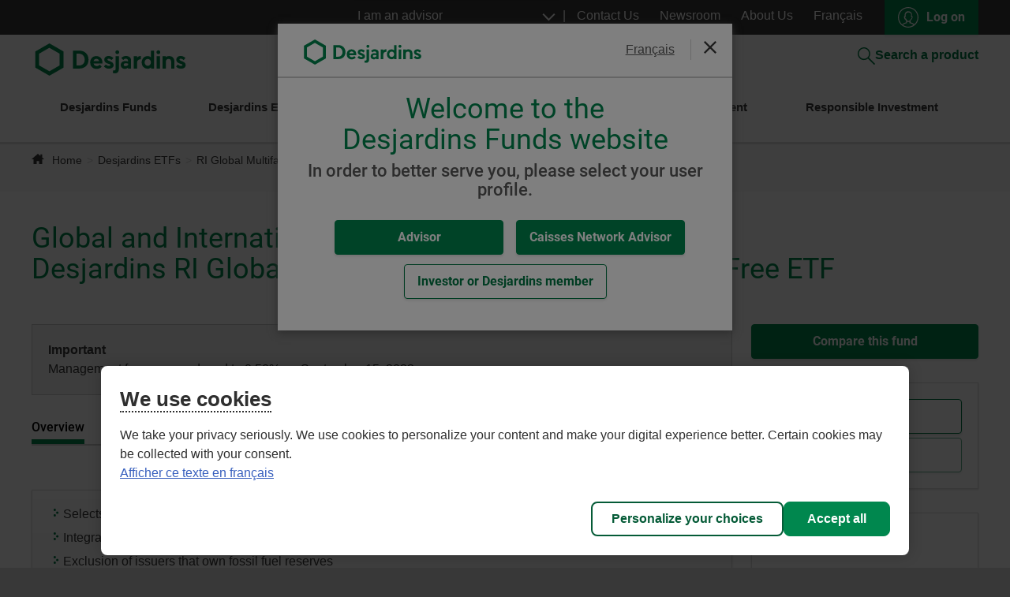

--- FILE ---
content_type: text/html;charset=ISO-8859-1
request_url: https://www.fondsdesjardins.com/etf/ri-global-multifactor-fossil-fuel-reserves-free/index.jsp
body_size: 13246
content:









































































































<!DOCTYPE html>
<html dir="ltr" lang="en">
  <head>
    
<script>
if (location.hostname.indexOf("desjardinsfunds.com") != -1)  {
	
	 var redir = location.href ;
	 redir = redir.replace("desjardinsfunds.com","fondsdesjardins.com");
	 window.location.href = redir;
	
}
</script>

        
  <script>
        
        
        var idUtilisateur = '', connecter = false;
    var resRole = '';
    var resReseau = '';
        
  </script>

    <meta http-equiv="Content-Type" content="text/html; charset=ISO-8859-1" />
    <meta http-equiv="X-UA-Compatible" content="IE=edge" />
    <meta name="viewport" content="width=device-width, initial-scale=1" />

    
    <script id="consentementCookiesScript" src="https://static.desjardins.com/fw/cookie/scriptCookie.js" data-domain-script="72c70a9d-7250-4e63-9da2-09e2fe44aa6a" type="text/javascript"></script>

    

   <title>Desjardins RI Global Multifactor - Fossil Fuel Reserves Free ETF (DRFG) | Desjardins Funds</title>

  
  <link rel="shortcut icon" href="https://static.desjardins.com/fw/N3/1.15.3/lib/interne/fwd-bootstrap/3.3/img/desjardins.ico" />
  <link rel="stylesheet" href="https://static.desjardins.com/fw/N3/1.20.0/lib/externe/bootstrap/3.4.1/css/bootstrap.min.css" type="text/css">
  <link rel="stylesheet" href="https://static.desjardins.com/fw/N3/1.15.3/lib/interne/fwd-bootstrap/3.3/css/d2-0.min.css" type="text/css">
  <link rel="stylesheet" type="text/css" href="/ressources/css/global-d2.css" />
  <link rel="stylesheet" type="text/css" href="/ressources/css/produits-fonds.min.css" />
  <link rel="stylesheet" type="text/css" href="/ressources/css/options-revenu.min.css" />
  <link rel="stylesheet" type="text/css" href="/ressources/css/print.css" media="print" />

  
    
    <script>var fundataID = '1015';</script>
    
    
    <meta name="description" property="og:description" content="The Desjardins RI Global Multifactor – Fossil Fuel Reserves Free ETF (DRFG) is an opportunity to invest in companies with no exposure to the traditional energy sector to reduce the risks 
associated with the energy transition.">
    
  </head>
  <body class="isolation-bootstrap-3 d2-0 en simulateur ">
       
    
    <div class="panel panel-simple alert-fureteur" aria-hidden="true" style="display: none;">
        <img src="/ressources/images/logo-desjardins.svg" class="img_logo">
        <p>La version de votre fureteur n'est pas supportée par notre site. <a href="https://www.desjardins.com/particuliers/comptes-services-relies/modes-acces-comptes/internet/soutien/index.jsp#navigateurs-supportes" title="Comment vous protéger - 
Mettre votre ordinateur à jour">Voir la procédure pour mettre votre fureteur à jour</a></p>
      </div>
      <!--[if lte IE 9]>
      <div class="panel panel-simple alert-fureteur">
        <img src="/ressources/images/logo-desjardins.svg" class="img_logo">
        <p>Your browser is not supported by our website. Some features of the site are not available or will not work correctly. <a href="https://www.desjardins.com/ca/personal/accounts-services/ways-to-bank/online/support/index.jsp#browser" 
target="_blank" class="externe">See the procedure to update your browser</a></p>
      </div>
    <![endif]-->
   
    <!-- ## EN-TÊTE ## -->
    


<header id="header" role="banner">
    <div class="text-center"><a class="sr-only sr-only-focusable" href="#main">Go to the main content</a></div>
    
    <!-- Navigation secondaire -->
    <nav id="header-nav" class="text-right fix-layout-1230" role="navigation">
        <ul class="list-unstyled list-inline" id="header-nav-links">
            <li>
                <label class="sr-only" for="select-profil">Select a profil</label>
                <select name="profil-state" id="select-profil" class="custom-select">
                    <option value="profil-advisor" class="btnswitch-conseiller">I am an advisor</option>
                    <option value="profil-advisor-caisse" class="btnswitch-conseiller-caisse">I am a Caisses Network Advisor</option>
                    <option value="profil-investor" class="btnswitch-investisseur">I am an investor</option>
                </select>
            </li>
            <li class="advisor-investor-only">
                <a href="/contact-us/" class="white-link">Contact Us</a>
            </li>
            <li class="advisorcaisse-only">
                <a href="/contact-us/caisses/" class="white-link">Contact Us</a>
            </li>
            <li>
                <a href="/newsroom/" class="white-link">Newsroom</a>
            </li>
            <li>
                <a href="/about-us/advisor/" class="white-link aboutus-menu-link">About Us</a>
            </li>
            
            <li>
                <a class="btn btn-nostyle btn-langue" id="btn-langue" href="javascript:void(0)" change-lang="fr" hreflang="fr">
                    Français
                </a>
            </li>
            <li>
                <!-- Login button -->
                <div id="btn-connection" >
                    
                            
                        
                            
                            <a role="button" class="btn btn-primary connexion" href="/auth/login?wctx=https://www.fondsdesjardins.com/etf/ri-global-multifactor-fossil-fuel-reserves-free/index.jsp&lang=en">
                                Log on
                            </a>
                        
                    
                </div>
                
            </li>
        </ul>
    </nav>

    <!-- Début de la modale de déconnexion
         Lors de la fermeture de celle-ci, un évênement est declenché et redirige l'usager sur la page d'accueil.
         Le code source de ceci se trouve dans le fichier globalV2.js
    -->       
    <div id="modaleDeconn" class="modal fade" tabindex="-1" role="dialog" aria-hidden="true">
        <div class="modal-dialog" role="document">
            <div class="modal-content">
                <div class="modal-header">
                    <img src="/ressources/images/logo-desjardins.svg" alt="">
                    <button type="button" class="close" data-dismiss="modal" aria-label="Close"><span aria-hidden="true">&times;</span></button>
                </div>
                <div class="modal-body">
                    <p>Your session was safely closed.</p>
                </div>
                <div class="modal-footer">
                    <button class="btn btn-primary" id="modaleDeconnBtn" data-dismiss="modal" title="Close" type="submit" data-focus="initial">
                        Close
                    </button>
                </div>
            </div>
        </div>
    </div>

    <div id="header-container">
        <div class="fix-layout-1230">
            <!-- Burger du menu burger -->
            <div class="bs-docs hidden-lg hidden-md hidden-sm" id="mega-menu-mobile-div">
                <div class="navburger-header">
                    <button type="button" class="navbar-toggle" data-toggle="navburger" data-target="#mainNav" data-canvas="body">
                        <span class="icon-bar icon-bar-first"></span>
                        <span class="icon-bar icon-bar-second"></span>
                        <span class="icon-bar icon-bar-third"></span>
                    </button>
                </div>
            </div>

            <!-- Logo Desjardins -->
            <div class="pull-left">
                <a href="/home" id="retour-accueil">
                    <img src="/ressources/images/logo-desjardins.svg" alt="Back to fondsdesjardins.com home page" />
                </a>
            </div>

            <div class="pull-right">
                <!-- User information -->
                

                <!-- Recherche de produits -->
                <p class="text-right">
                    <a href="/product-search/" class="search-products">
                        <img src="/ressources/images/ic-loupe.svg" id="ic-loupe" class="loop-search-products">Search a product
                    </a>
                </p>
            </div>

            <!-- Panel - Début message pour indisponibilité du site - display:none or display:block -->
            <div class="row" style="display:none">
                <div class="col-md-24 col-sm-24 col-xs-24">
                    <div class="alert alert-warning global-warning-top">
                        <p><strong>Canada Post Staff Strike</strong></p>
                        <p>Due to the interruption of Canada Post services since September 25, 2025, some Desjardins Investment Solutions documents could not be sent by mail. These documents will be sent once the strike ends. However, additional delays 
due to this interruption can be expected.</p>
                        <p class="advisor-only">For any client-related payments, we encourage you to update the payment method in your business systems from “Cheque” to “Direct Deposit” or “Electronic Funds Transfer.” If you have any further questions, 
please contact your Business Development Advisor.</p>
                    </div>
                </div>
            </div>
        </div>
    </div>
</header>

    <!-- ## MEGA MENU ## -->
    




<div id="menu-d2" class="main-nav">
    <div class="fix-layout-1230">
        <nav class="navbar navbar-expand-lg menu-hover hidden-xs" aria-label="Menu principal" role="navigation">        
            <ul id="main-navbar-n3" class="navbar-nav">

                
                <li class="nav-item dropdown">                        
                    <a class="nav-link dropdown-toggle advisor-investor-only " href="#" id="navbarDropdownFD" role="button" data-toggle="dropdown" aria-expanded="false" aria-haspopup="true">
                        Desjardins Funds
                    </a>

                    <a class="nav-link dropdown-toggle advisorcaisse-only " href="#" id="navbarDropdownFD" role="button" data-toggle="dropdown" aria-expanded="false" aria-haspopup="true">
                        Desjardins Individual Funds and Portfolios
                    </a>
                    
                    <div class="dropdown-menu content" aria-labelledby="navbarDropdownFD">                        

                        
                        <div class="header">
                            <a class="dropdown-item header advisor-investor-only " href="/funds/index.jsp">
                                <span>Desjardins Funds overview</span>
                            </a>
                        </div>

                        
                        <div class="column">                            
                            <a class="dropdown-item spec advisor-investor-only " href="/funds/prices-performance/">
                                <span>Prices & Performance</span>
                            </a>

                            <a class="dropdown-item spec advisorcaisse-only " href="/funds/prices-performance/caisses/#allfunds">
                                <span>Prices & Performance - Desjardins Individual Funds</span>
                            </a>
                            <a class="dropdown-item spec advisorcaisse-only " href="/funds/prices-performance/caisses/#allportfolios">
                                <span>Prices & Performance - Desjardins Portfolios</span>
                            </a>

                            <a class="dropdown-item spec " href="/funds/legal-financial-publications/">
                                <span>Legal And Financial Publications</span>
                            </a>

                            
                            <div class="dropdown-item-spacer"></div>

                            
                            <a class="dropdown-item spec " href="/funds/portfolio/">
                                <span>Portfolios Lineup</span>
                            </a>
                            <!-- <div class="title ">Portfolios Lineup</div> -->

                            <a class="dropdown-item" href="/funds/portfolio/etf/">
                                <span>ETF Portfolios</span>
                            </a>
                            <a class="dropdown-item" href="/funds/portfolio/active-strategy/">
                                <span>Active Strategy Portfolios</span>
                            </a>
                            <a class="dropdown-item" href="/funds/portfolio/sustainable/">
                                <span>Sustainable Portfolios</span>
                            </a>
                        </div>

                        
                        <div class="column">
                            <div class="title ">Market Insights</div>

                            <a class="dropdown-item" href="/funds/market-insight/portfolio-managers/">
                                <span>Portfolio Managers</span>
                            </a>
                            <a class="dropdown-item" href="/funds/market-insight/economic-studies/">
                                <span>Economic Studies</span>
                            </a>
                            <a class="dropdown-item advisor-only" href="/funds/market-insight/sustainable/">
                                <span>Desjardins Sustainable</span>
                            </a>
                            <a class="dropdown-item advisor-only" href="/funds/market-insight/market-volatily-protection/">
                                <span>Protect your clients</span>
                            </a>
                            <a class="dropdown-item advisor-only" href="/funds/market-insight/alternative-investment-solutions/">
                                <span>Alternative investment solutions</span>
                            </a>                            
                            <a class="dropdown-item" href="/funds/market-insight/awards/">
                                <span>Awards & Honours</span>
                            </a>
                            <a class="dropdown-item investor-only" href="/responsible-investment/">
                                <span>Responsible Investment</span>
                            </a>
                            <a class="dropdown-item investor-only" href="/funds/market-insight/ri-articles/">
                                <span>Responsible Investment Articles</span>
                            </a>
                        </div>

                        
                        <div class="column advisor-advisorcaisse-only">
                            <div class="title ">Advisor Resources</div>

                            <a class="dropdown-item advisorcaisse-only" href="/funds/prices-performance/caisses/#openTab_content-tabpills-2">
                                <span>Monthly reports and Fund Facts document</span>
                            </a>
                            <a class="dropdown-item advisor-only" href="/funds/advisor-resources/marketing-and-sales-documents/">
                                <span>Marketing and Sales Documents</span>
                            </a>
                            <a class="dropdown-item" href="/funds/advisor-resources/fund-performance/">
                                <span>Fund Performance</span>
                            </a>
                            <a class="dropdown-item advisorcaisse-only" href="/funds/advisor-resources/automatic-conversion-program/">
                                <span>Automatic Conversion Program</span>
                            </a>
                            <a class="dropdown-item advisor-only" href="/funds/advisor-resources/preferred-pricing/">
                                <span>Preferred Pricing</span>
                            </a>
                            <a class="dropdown-item advisor-only" href="/funds/advisor-resources/management-fee-reductions/">
                                <span>Management Fee Reductions</span>
                            </a>
                            <a class="dropdown-item" href="/funds/advisor-resources/know-your-product/">
                                <span>Know your product</span>
                            </a>
                            <a class="dropdown-item advisor-only" href="/funds/advisor-resources/funds-codes-and-fees/">
                                <span>Fund Codes and Fees</span>
                            </a>
                            <a class="dropdown-item" href="/funds/advisor-resources/webinars/">
                                <span>Webinars</span>
                            </a>
                            <a class="dropdown-item advisor-only" href="/funds/advisor-resources/tools-support/">
                                <span>Tools and support</span>
                            </a>
                            <a class="dropdown-item" href="/funds/advisor-resources/year-end-distributions/">
                                <span>Year-end Distributions</span>
                            </a>
                            <a class="dropdown-item advisor-only" href="/funds/advisor-resources/commissions/">
                                <span>Commissions</span>
                            </a>                            
                            
                            
                            
                            
                                
                                
                                    
                                    <a class="dropdown-item advisor-only" href="/auth/login?lang=en&wctx=/funds/advisor-resources/administrative-documents/">
                                        <span class="secure">Administrative Documents<span class="sr-only">Be careful, this is link to a secure page</span></span>
                                    </a>
                                
                            
                        </div>

                        
                        <div class="column investor-only">
                            <div class="title ">Learning Centre</div>

                            <a class="dropdown-item" href="/funds/learning-centre/fund-investment/">
                                <span>Fund Invesment</span>
                            </a>
                            <a class="dropdown-item" href="/funds/learning-centre/automatic-conversion-program/">
                                <span>Automatic Conversion program</span>
                            </a>
                            <a class="dropdown-item" href="/funds/learning-centre/fees/">
                                <span>Fees</span>
                            </a>
                            <a class="dropdown-item" href="/funds/learning-centre/why-an-advisor/">
                                <span>Why an Advisor?</span>
                            </a>
                            <a class="dropdown-item" href="/funds/learning-centre/registered-plans/">
                                <span>Registered Plans</span>
                            </a>

                            
                            <div class="dropdown-item-spacer"></div>

                            <div class="title ">Financial Goals</div>

                            <a class="dropdown-item" href="/funds/financial-goals/retirement/">
                                <span>Retirement</span>
                            </a>
                            <a class="dropdown-item" href="/funds/financial-goals/education/">
                                <span>Education</span>
                            </a>
                            <a class="dropdown-item" href="/funds/financial-goals/life-events/">
                                <span>Life Events</span>
                            </a>
                            <a class="dropdown-item" href="/funds/financial-goals/retirement-income/">
                                <span>Retirement Income</span>
                            </a>
                            <a class="dropdown-item" href="/funds/financial-goals/estate-planning/">
                                <span>Estate Planning</span>
                            </a>
                        </div>
                    </div>
                </li>
                
                
                <li class="nav-item dropdown advisor-investor-only">                    
                    <a class="nav-link dropdown-toggle " href="#" id="navbarDropdownFNB" role="button" data-toggle="dropdown" aria-expanded="false" aria-haspopup="true">Desjardins ETFs</a>
                
                    <div class="dropdown-menu content" aria-labelledby="navbarDropdownFNB">

                        
                        <div class="header">
                            <a class="dropdown-item header " href="/etf/index.jsp">
                                <span>Desjardins ETFs overview</span>
                            </a>
                        </div>

                        
                        <div class="column">
                            <a class="dropdown-item spec " href="/etf/prices-performance/">
                                <span>Prices & Performance</span>
                            </a>
                            <a class="dropdown-item spec " href="/etf/legal-financial-publications/">
                                <span>Legal And Financial Publications</span>
                            </a>

                            
                            <div class="dropdown-item-spacer advisor-only"></div>

                            
                            <div class="title advisor-only ">ETF Lineup</div>

                            <a class="dropdown-item advisor-only" href="/etf/etf-lineup/desjardins-index-etf/">
                                <span>Desjardins Index ETFs</span>
                            </a>
                            <a class="dropdown-item advisor-only" href="/etf/etf-lineup/responsible-investment/">
                                <span>Responsible Investment ETFs</span>
                            </a>
                            <a class="dropdown-item advisor-only" href="/etf/etf-lineup/desjardins-fixed-income-etf/">
                                <span>Desjardins Fixed Income ETFs</span>
                            </a>
                            <a class="dropdown-item advisor-only" href="/etf/etf-lineup/desjardins-alternative-etf/">
                                <span>Desjardins Alternative ETFs</span>
                            </a>                     
                        </div>

                        
                        <div class="column">
                            <div class="title ">Market Insights</div>

                            <a class="dropdown-item" href="/funds/market-insight/economic-studies/">
                                <span>Economic Studies</span>
                            </a>    
                            <a class="dropdown-item advisor-only" href="/funds/market-insight/market-volatily-protection/">
                                <span>Protect your clients</span>
                            </a>
                            <a class="dropdown-item advisor-only" href="/funds/market-insight/alternative-investment-solutions/">
                                <span>Alternative investment solutions</span>
                            </a>
                            <a class="dropdown-item" href="/etf/market-insight/awards/">
                                <span>Awards & Honours</span>
                            </a>
                            
                        </div>

                        
                        <div class="column advisor-only">
                            <div class="title ">Advisor Resources</div>

                            <a class="dropdown-item" href="/funds/advisor-resources/marketing-and-sales-documents/">
                                <span>Marketing and Sales Documents</span>
                            </a>
                            <a class="dropdown-item" href="/funds/advisor-resources/webinars/">
                                <span>Webinars</span>
                            </a>
                            <a class="dropdown-item" href="/funds/advisor-resources/tools-support/">
                                <span>Tools and support</span>
                            </a>
                        </div>
                    </div>
                </li>

                
                <li class="nav-item dropdown advisor-investor-only">                    
                    <a class="nav-link dropdown-toggle " href="#" id="navbarDropdownBLM" role="button" data-toggle="dropdown" aria-expanded="false" aria-haspopup="true">Desjardins Structured Notes</a>
            
                    <div class="dropdown-menu content" aria-labelledby="navbarDropdownBLM">

                        
                        <div class="header">
                            <a class="dropdown-item header " href="/structurednotes/index.jsp">
                                <span>Structured Notes overview</span>
                            </a>
                        </div>

                        
                        <div class="column">
                            <a class="dropdown-item spec " href="/structurednotes/products/">
                                <span>Products</span>
                            </a>
                        </div>

                        
                        <div class="column">
                            <div class="title ">Market Insights</div>

                            <a class="dropdown-item" href="/structurednotes/products/#openTab_emissions-courantes">
                                <span>Current Issues</span>
                            </a>
                            <a class="dropdown-item" href="/structurednotes/products/#openTab_emissions-precedentes">
                                <span>Previous Issues</span>
                            </a>
                            <a class="dropdown-item" href="/structurednotes/products/#openTab_emissions-echues">
                                <span>Matured Issues</span>
                            </a>
                            <a class="dropdown-item" href="/structurednotes/market-insight/structured-notes-awards/">
                                <span>Awards and Honors</span>
                            </a>
                        </div>

                        
                        <div class="column">
                            <div class="title">&nbsp;</div>

                            <a class="dropdown-item advisor-only" href="/funds/market-insight/market-volatily-protection/">
                                <span>Protect your clients</span>
                            </a>
                            <a class="dropdown-item advisor-only" href="/funds/market-insight/alternative-investment-solutions/">
                                <span>Alternative investment solutions</span>
                            </a>
                            <a class="dropdown-item" href="/funds/market-insight/economic-studies/">
                                <span>Economic Studies</span>
                            </a>
                        </div>
                    </div>
                </li>

                
                <li class="nav-item dropdown advisor-investor-only">                    
                    <a class="nav-link dropdown-toggle " href="#" id="navbarDropdownCEPD" role="button" data-toggle="dropdown" aria-expanded="false" aria-haspopup="true">Desjardins Savings and Investment</a>
        
                    <div class="dropdown-menu content" aria-labelledby="navbarDropdownCEPD">
                        
                        
                        <div class="header">
                            <a class="dropdown-item header " href="/savingsinvestment/investment-savings-account/">
                                <span>Investment Savings Account</span>
                            </a>
                        </div>
                    </div>
                </li>                

                
                <li class="nav-item dropdown advisor-advisorcaisse-only">                    
                    <a class="nav-link dropdown-toggle " href="#" id="navbarDropdownIR" role="button" data-toggle="dropdown" aria-expanded="false" aria-haspopup="true">Responsible Investment</a>

                    <div class="dropdown-menu content" aria-labelledby="navbarDropdownIR">

                        
                        <div class="header">
                            <a class="dropdown-item header " href="/responsible-investment/">
                                <span>Responsible Investment</span>
                            </a>
                        </div>

                        
                        <div class="column">
                            <div class="title"></div>
                        </div>

                        
                        <div class="column">
                            <div class="title ">Market Insights</div>

                            <a class="dropdown-item" href="/responsible-investment/ri-trends/">
                                <span>RI trends</span>
                            </a>
                            <a class="dropdown-item" href="/responsible-investment/ri-expertise/">
                                <span>RI expertise</span>
                            </a>
                            <a class="dropdown-item" href="/responsible-investment/companies/">
                                <span>Sustainable line companies' ESG profile</span>
                            </a>
                            <a class="dropdown-item" href="/responsible-investment/positive-outcomes/">
                                <span>Sustainable line positive outcomes</span>
                            </a>
                            <a class="dropdown-item" href="/responsible-investment/distinctive-ri-approach/">
                                <span>Sustainable line distinctive RI approach</span>
                            </a>
                            <a class="dropdown-item advisor-only" href="/responsible-investment/ri-solutions/">
                                <span>Full line of RI products</span>
                            </a>
                        </div>

                        
                        <div class="column">
                            <div class="title ">Advisor Resources</div>

                            <a class="dropdown-item" href="/funds/advisor-resources/marketing-and-sales-documents/index.jsp#allFundsPortfoliosRespInvest">
                                <span>Marketing and Sales Documents</span>
                            </a>
                            <a class="dropdown-item" href="/funds/advisor-resources/webinars/index.jsp#responsible-investment">
                                <span>Webinars</span>
                            </a>
                            <a class="dropdown-item" href="/responsible-investment/ri-articles/">
                                <span>Articles</span>
                            </a>
                        </div>
                    </div>
                </li>
            </ul>
        </nav>
    </div>
</div>


<div class="container hidden-lg hidden-md hidden-sm">
    <div class="navburger" id="mainNav" aria-hidden="false">

        <button type="button" class="close" aria-label="Fermer" data-target="#mainNav" data-dismiss="navburger">
            <span class="sr-only">Fermer</span>
        </button>
        <div class="navburger-label vert">
            <a href="/home/">Home</a>
        </div>

        <nav aria-label="Menu principal" role="navigation">
            <ul id="nav2" class="nav main-nav">
                <li class="profil-group">
                    <label class="sr-only" for="select-profil">Select a profil</label>
                    <select name="profil-state" id="select-profil" class="custom-select">
                        <option value="profil-advisor" class="btnswitch-conseiller">I am an advisor</option>
                        <option value="profil-advisor-caisse" class="btnswitch-conseiller-caisse">I am a Caisses Network Advisor</option>
                        <option value="profil-investor" class="btnswitch-investisseur">I am an investor</option>

                    </select>
                </li>

                
                <li class="dropdown dropdown-static ">
                    <a class="dropdown-toggle advisor-investor-only" href="#" role="button" data-toggle="dropdown" aria-expanded="false" aria-haspopup="true">
                        <span>Desjardins Funds</span>
                    </a>

                    <a class="dropdown-toggle advisorcaisse-only" href="#" role="button" data-toggle="dropdown" aria-expanded="false" aria-haspopup="true">
                        <span>Desjardins Individual Funds and portfolios</span>
                    </a>


                    <ul class="dropdown-menu" aria-labelledby="navbarDropdown">

                        
                        <li class="advisor-investor-only ">
                            <a href="/funds/index.jsp">Desjardins Funds overview</a>
                        </li>

                        
                        <li class="advisor-investor-only ">
                            <a href="/funds/prices-performance/"><span>Prices & Performance</span></a>
                        </li>

                        
                        <li class="advisorcaisse-only ">
                            <a href="/funds/prices-performance/caisses/#allfunds"><span>Prices & Performance - Desjardins Individual Funds</span></a>
                        </li>
                        <li class="advisorcaisse-only ">
                            <a href="/funds/prices-performance/caisses/#allportfolios"><span>Prices & Performance - Desjardins Portfolios</span></a>
                        </li>

                        
                        <li class="dropdown ">
                            <a class="dropdown-toggle" href="#" role="button" data-toggle="dropdown" aria-expanded="false" aria-haspopup="true">
                                <span>Portfolios Lineup</span>
                            </a>

                            <ul class="dropdown-menu list-unstyled">
                                <li>
                                    <a href="/funds/portfolio/etf/">ETF Portfolios</a>
                                </li>
                                <li>
                                    <a href="/funds/portfolio/active-strategy/">Active Strategy portfolios</a>
                                </li>
                                <li>
                                    <a href="/funds/portfolio/sustainable/">Sustainable portfolios</a>
                                </li>
                            </ul>
                        </li>

                        
                        <li class="dropdown ">
                            <a class="dropdown-toggle" href="#" role="button" data-toggle="dropdown" aria-expanded="false" aria-haspopup="true">
                                <span>Market Insights</span>
                            </a>

                            
                            <ul class="dropdown-menu list-unstyled">                                
                                <li>
                                    <a href="/funds/market-insight/portfolio-managers">Portfolio Managers</a>
                                </li>
                                <li>
                                    <a href="/funds/market-insight/economic-studies">Economic Studies</a>
                                </li>
                                <li class="advisor-only">
                                    <a href="/funds/market-insight/sustainable/">Desjardins Sustainable</a>
                                </li>
                                <li class="advisor-only">
                                    <a href="/funds/market-insight/market-volatily-protection">Protect your clients</a>
                                </li>
                                <li class="advisor-only">
                                    <a href="/funds/market-insight/alternative-investment-solutions/">Alternative investment solutions</a>
                                </li>                                
                                <li>
                                    <a href="/funds/market-insight/awards/">Awards & Honours</a>
                                </li>
                                <li class="investor-only">
                                    <a href="/responsible-investment/">Responsible Investment</a>
                                </li>
                                <li class="investor-only">
                                    <a href="/funds/market-insight/ri-articles/">Responsible Investment Articles</a>
                                </li>
                            </ul>
                        </li>

                        
                        <li class="dropdown advisor-advisorcaisse-only ">
                            <span class="sr-only">Be careful, this is link to a secure page</span>
                            <a class="dropdown-toggle" href="#" role="button" data-toggle="dropdown" aria-expanded="false" aria-haspopup="true">
                                <span>Advisor Resources</span>
                            </a>

                            <ul class="dropdown-menu list-unstyled">
                                <li class="advisorcaisse-only">
                                    <a href="/funds/prices-performance/caisses/#openTab_content-tabpills-2">Monthly reports and Fund Facts document</span>
                                </li>
                                    <a href="/funds/advisor-resources/marketing-and-sales-documents/">Marketing and Sales Documents</a>
                                </li>
                                <li>
                                    <a href="/funds/advisor-resources/fund-performance/">Fund Performance</a>
                                </li>
                                <li>
                                    <a href="/funds/advisor-resources/automatic-conversion-program/">Automatic Conversion Program</a>
                                </li>
                                <li>
                                    <a href="/funds/advisor-resources/preferred-pricing/">Preferred Pricing</a>
                                </li>
                                <li>
                                    <a href="/funds/advisor-resources/management-fee-reductions/">Management Fee Reductions</a>
                                </li>
                                <li>
                                    <a href="/funds/advisor-resources/know-your-product/">Know your product</a>
                                </li>
                                <li>
                                    <a href="/funds/advisor-resources/funds-codes-and-fees/">Fund Codes and Fees</a>
                                </li>
                                <li>
                                    <a href="/funds/advisor-resources/webinars">Webinars</a>
                                </li>
                                <li class="advisor-only">
                                    <a href="/funds/advisor-resources/tools-support/">Tools and support</a>
                                </li>
                                <li>
                                    <a href="/funds/advisor-resources/year-end-distributions/">Year-end Distributions</a>
                                </li>
                                <li class="advisor-only">
                                    <a href="/funds/advisor-resources/commissions/">Commissions</a>
                                </li>                              
                                
                                
                                
                                
                                    
                                    
                                        
                                        <li class="advisor-only">
                                            <a href="/auth/login?lang=en&wctx=/funds/advisor-resources/administrative-documents/"><span class="secure">Administrative Documents<span class="sr-only">Be careful, this is link to a secure 
page</span></span></a>
                                        </li>
                                    
                                
                            </ul>
                        </li>

                        
                        <li class="dropdown investor-only ">
                            <span class="sr-only">Be careful, this is link to a secure page</span>
                            <a class="dropdown-toggle" href="#" role="button" data-toggle="dropdown" aria-expanded="false" aria-haspopup="true">
                                <span>Learning Centre</span>
                            </a>

                            <ul class="dropdown-menu list-unstyled">
                                <li>
                                    <a href="/funds/learning-centre/fund-investment/">Fund Invesment</a>
                                </li>
                                <li>
                                    <a href="/funds/learning-centre/automatic-conversion-program/">Automatic Conversion Program</a>
                                </li>
                                <li>
                                    <a href="/funds/learning-centre/fees/">Fees</a>
                                </li>
                                <li>
                                    <a href="/funds/learning-centre/why-an-advisor/">Why an Advisor?</a>
                                    </a>
                                </li>
                                <li>
                                    <a href="/funds/learning-centre/registered-plans/">Registered Plans</a>
                                </li>
                            </ul>
                        </li>

                        
                        <li class="dropdown investor-only ">
                            <span class="sr-only">Be careful, this is link to a secure page</span>
                            <a class="dropdown-toggle" href="#" role="button" data-toggle="dropdown" aria-expanded="false" aria-haspopup="true">
                                <span>Financial Goals</span>
                            </a>

                            <ul class="dropdown-menu list-unstyled">
                                <li>
                                    <a class="dropdown-item" href="/funds/financial-goals/retirement/">Retirement</a>
                                </li>
                                <li>
                                    <a class="dropdown-item" href="/funds/financial-goals/education/">Education</a>
                                </li>
                                <li>
                                    <a class="dropdown-item" href="/funds/financial-goals/life-events/">Life Events</a>
                                </li>
                                <li>
                                    <a class="dropdown-item" href="/funds/financial-goals/retirement-income/">Retirement Income</a>
                                </li>
                                <li>
                                    <a class="dropdown-item" href="/funds/financial-goals/estate-planning/">Estate Planning</a>
                                </li>
                            </ul>
                        </li>                       

                        
                        <li class="">
                            <a href="/funds/legal-financial-publications/">
                                <span>Legal and Financial Publications</span>
                            </a>
                        </li>
                    </ul>
                </li>

                
                <li class="dropdown dropdown-static advisor-investor-only ">
                    <a class="dropdown-toggle" href="#" id="navbarDropdownFNB" role="button" data-toggle="dropdown" aria-expanded="false" aria-haspopup="true"><span>Desjardins ETFs</span></a>

                    <ul class="dropdown-menu">

                        
                        <li class="">
                            <a href="/etf/index.jsp">Desjardins ETFs overview</a>
                        </li>

                        
                        <li class="">
                            <a href="/etf/prices-performance">Prices & Performance</a>
                        </li>

                        
                        <li class="dropdown advisor-only ">
                            <a class="dropdown-toggle" href="#" role="button" data-toggle="dropdown" aria-expanded="false" aria-haspopup="true"><span>ETF Lineup</span></a>

                            <ul class="dropdown-menu list-unstyled">
                                <li>
                                    <a href="/etf/etf-lineup/desjardins-index-etf/">Desjardins Index ETFs</a>
                                </li>
                                <li>
                                    <a href="/etf/etf-lineup/responsible-investment/">Responsible Investment ETFs</a>
                                </li>
                                <li>
                                    <a href="/etf/etf-lineup/desjardins-fixed-income-etf/">Desjardins Fixed Income ETFs</a>
                                </li>
                                <li>
                                    <a href="/etf/etf-lineup/desjardins-alternative-etf/">Desjardins Alternative ETFs</a>
                                </li>
                            </ul>
                        </li>

                        
                        <li class="dropdown ">
                            <a class="dropdown-toggle" href="#" role="button" data-toggle="dropdown" aria-expanded="false" aria-haspopup="true"><span>Market Insights</span></a>

                            <ul class="dropdown-menu list-unstyled">
                                <li>
                                    <a href="/funds/market-insight/economic-studies">Economic Studies</a>
                                </li>
                                <li class="advisor-only">
                                    <a href="/funds/market-insight/market-volatily-protection">Protect your clients</a>
                                </li>
                                <li class="advisor-only">
                                    <a href="/funds/market-insight/alternative-investment-solutions">Alternative investment solutions</a>
                                </li>
                                <li>
                                    <a href="/etf/market-insight/awards/">Awards & Honours</a>
                                </li>
                            </ul>
                        </li>

                        
                        <li class="dropdown advisor-only ">
                            <span class="sr-only">Be careful, this is link to a secure page</span>
                            <a class="dropdown-toggle" href="#" role="button" data-toggle="dropdown" aria-expanded="false" aria-haspopup="true">
                                <span>Advisor Resources</span>
                            </a>

                            <ul class="dropdown-menu list-unstyled">
                                <li>
                                    <a href="/funds/advisor-resources/marketing-and-sales-documents/">Marketing and Sales Documents</a>
                                </li>
                                <li>
                                    <a href="/funds/advisor-resources/webinars">Webinars</a>
                                </li>
                                <li>
                                    <a href="/funds/advisor-resources/tools-support/">Tools and support</a>
                                </li>
                            </ul>
                        </li>

                        
                        <li class="advisor-investor-only ">
                            <a href="/etf/legal-financial-publications"><span>Legal and Financial Publications</span></a>
                        </li>
                    </ul>
                </li>

                
                <li class="dropdown dropdown-static advisor-investor-only ">
                    <a class="dropdown-toggle" href="#" role="button" data-toggle="dropdown" aria-expanded="false" aria-haspopup="true"><span>Desjardins Structured Notes</span></a>

                    <ul class="dropdown-menu">

                        
                        <li class="">
                            <a href="/structurednotes/index.jsp">Structured Notes overview</a>
                        </li>

                        
                        <li class="">
                            <a href="/structurednotes/products"><span>Products</span></a>
                        </li>

                        
                        <li class="dropdown ">
                            <a class="dropdown-toggle" href="#" role="button" data-toggle="dropdown" aria-expanded="false" aria-haspopup="true"><span>Market Insights</span></a>

                            <ul class="dropdown-menu list-unstyled">
                                <li>
                                    <a href="/structurednotes/products/#openTab_emissions-courantes">Current Issues</a>
                                </li>
                                <li>
                                    <a href="/structurednotes/products/#openTab_emissions-precedentes">Previous Issues</a>
                                </li>
                                <li>
                                    <a href="/structurednotes/products/#openTab_emissions-echues">Matured Issues</a>
                                </li>
                                <li>
                                    <a href="/structurednotes/market-insight/structured-notes-awards/">Awards and Honors</a>
                                </li>
                                <li class="advisor-only">
                                    <a href="/funds/market-insight/market-volatily-protection">Protect your clients</a>
                                </li>
                                <li class="advisor-only">
                                    <a href="/funds/market-insight/alternative-investment-solutions">Alternative investment solutions</a>
                                </li>                                
                                <li>
                                    <a href="/funds/market-insight/economic-studies">Economic Studies</a>
                                </li>
                            </ul>
                        </li>
                    </ul>
                </li>

                
                <li class="dropdown dropdown-static advisor-investor-only ">
                    <a class="dropdown-toggle" href="#" role="button" data-toggle="dropdown" aria-expanded="false" aria-haspopup="true"><span>Desjardins Savings and Investment</span></a>

                    <ul class="dropdown-menu">

                        
                        <li class="">
                            <a href="/savingsinvestment/investment-savings-account">Investment Savings Account</a>
                        </li>
                    </ul>
                </li>

                
                <li class="dropdown dropdown-static advisor-advisorcaisse-only ">                    
                    <a class="dropdown-toggle" href="#" id="navbarDropdownIR" role="button" data-toggle="dropdown" aria-expanded="false" aria-haspopup="true"><span>Responsible Investment</span></a>

                    <ul class="dropdown-menu">

                        
                        <li class="">
                            <a href="/responsible-investment/">Responsible Investment</a>
                        </li>
                        
                        
                        <li class="dropdown ">
                            <a class="dropdown-toggle" href="#" role="button" data-toggle="dropdown" aria-expanded="false" aria-haspopup="true"><span>Market Insights</span></a>

                            <ul class="dropdown-menu list-unstyled">
                                <li>
                                    <a href="/responsible-investment/ri-trends/">RI trends</a>
                                </li>
                                <li>
                                    <a href="/responsible-investment/ri-expertise/">RI expertise</a>
                                </li>
                                <li>
                                    <a href="/responsible-investment/companies/">Sustainable line companies' ESG profile</a>
                                </li>
                                <li>
                                    <a href="*/responsible-investment/positive-outcomes/">Sustainable line positive outcomes</a>
                                </li>
                                <li>
                                    <a href="/responsible-investment/distinctive-ri-approach/">Sustainable line distinctive RI approach</a>
                                </li>
                                <li class="advisor-only">
                                    <a href="/responsible-investment/ri-solutions/">Full line of RI products</a>
                                </li>
                            </ul>
                        </li>

                        
                        <li class="dropdown ">
                            <a class="dropdown-toggle" href="#" role="button" data-toggle="dropdown" aria-expanded="false" aria-haspopup="true"><span>Advisor Resources</span></a>

                            <ul class="dropdown-menu list-unstyled">
                                <li>
                                    <a href="/funds/advisor-resources/marketing-and-sales-documents/index.jsp#allFundsPortfoliosRespInvest">Marketing and Sales Documents</a>
                                </li>
                                <li>
                                    <a href="/funds/advisor-resources/webinars/index.jsp#responsible-investment">Webinars</a>
                                </li>
                                <li>
                                    <a href="/responsible-investment/ri-articles/">Articles</a>
                                </li>
                            </ul>
                        </li>
                    </ul>
                </li>

                
                <li>
                    <a href="/product-search/">Search a product</a>
                </li>
                <li>
                    <a href="/contact-us/">Contact Us</a>
                </li>
                <li>
                    <a href="/newsroom/">Newsroom</a>
                </li>
                <li>
                    <a href="/investissements-desjardins/" class="aboutus-menu-link">About us</a>
                </li>
                
                <li>
                    <a class="btn-langue" href="javascript:void(0)" change-lang="fr" hreflang="fr">Français</a>
                </li>
            </ul>
        </nav>

        <div class="navburger-finloop sr-only" tabindex="0" data-dismiss="navburger">end of menu</div>
    </div>
</div>

    
    
    
    <main id="zone-centrale" class="container-fluid">

        
        <div class="breadcrumbs-banner">
        
        
            <nav class="fix-layout-1230 hidden-xs">                
                <p class="sr-only">You are here:</p>               
                <ol id="fil-ariane" role="navigation" class="breadcrumb" data-mw-gabarit-ariane>
                    <li class="accueil"><a href="/home/">Home</a></li>
                    
                    <li><a href="/etf/index.jsp">Desjardins ETFs</a></li>
                    
                    
                        
                        
                        
                        
                        
                            <li>RI Global Multifactor - Fossil Fuel Reserves Free</li>

                        
                </ol>
            </nav>
        
        
        </div>

      <div class="fix-layout-1230">
        
        <div id="splash-page" class="modal" data-keyboard="false" data-backdrop="static" role="dialog" aria-labelledby="modale-splash-page">
	<div class="modal-dialog">
	 <div class="modal-content">
	  <div class="modal-header">
	   <div class="col-xs-12">
	    <img src="/ressources/images/logo-desjardins.svg" title="Desjardins" class="img_logo fr" />
	    <img src="/ressources/images/logo-desjardins.svg" title="Desjardins" class="img_logo en" />
	   </div>
	   <div class="col-xs-11">
	    <button class="fr translate-link first" lang="en">English</button>
	    <button class="en translate-link first" lang="fr">Français</button>
	   </div>
	  </div>
	  <div class="modal-body">
	   <a id="accessibilityMsgLink" class="sr-only" href="#" aria-describedby="accessibilityMsg" autofocus="true"></a>
	   <div aria-live="assertive" role="alert" autofocus="true">
	    <p id="accessibilityMsg">
	     <span class="fr sr-only">Veuillez choisir votre profil , conseiller, conseiller-caisse ou investisseur. Pour naviguer dans cette fenêtre de dialogue veuillez n’utiliser que la touche Tabulation.</span>
	     <span class="en sr-only">Please choose a profile, advisor or investor. Use Tab key to navigate in this dialog box.</span>
	    </p>
	   </div>
	   <h1 class="fr small-margins">Bienvenue sur le site&nbsp;Fonds&nbsp;Desjardins</h1>
	   <h1 class="en small-margins">Welcome to the Desjardins&nbsp;Funds&nbsp;website</h1>
	   <h2 class="fr small-margins h3">Afin de mieux vous servir, veuillez sélectionner votre profil d’utilisateur.</h2>
	   <h2 class="en small-margins h3">In order to better serve you, please select your user profile.</h2>
	  </div>
	  <div class="modal-footer">
	   <div class="col-sm-24">
	    <div class="conseiller">
	     <button class="btn btn-primary btn-conseiller fr" style="min-width:252px" data-mw-action-clic="Splah Page : Conseiller">Conseiller</button>
	    </div>
	    <div class="conseiller_caisse">
	     <button class="btn btn-primary btn-conseiller-caisse fr" data-mw-action-clic="Splah Page : Conseiller-caisse">Conseiller Réseau des caisses</button>
	    </div>
	    <div class="investisseur">
	     <button class="btn btn-default btn-investisseur fr" data-mw-action-clic="Splah Page : Investisseur">Investisseur ou membre Desjardins</button>
	    </div>
	    <div class="conseiller">
	     <button class="btn btn-primary btn-conseiller en" style="min-width:214px" data-mw-action-clic="Splah Page : Advisor">Advisor</button>
	    </div>
	    <div class="conseiller_caisse">
	     <button class="btn btn-primary btn-conseiller-caisse en" data-mw-action-clic="Splah Page : Advisor-caisse">Caisses Network Advisor</button>
	    </div>
	    <div class="investisseur">
	     <button class="btn btn-default btn-investisseur en" data-mw-action-clic="Splah Page : Investor">Investor or Desjardins member</button>
	    </div>
	   </div>    
	   <div class="col-sm-24">
	    <br/>
	   </div>
	  </div>
	 </div>
	</div>
</div>

        	<!-- Popover pour l'achat de produit - EN -->
	<div id="popover-achat-produits-fonds-en-" class="popover" role="tooltip">
	 <div class="row popover-achat-infos-section">
	  <div class="col-lg-8 col-md-8 col-sm-8 prdt-en-ligne">
	   <p class="prdt-placement">Online</p>
	  </div>
	  <div class="col-lg-16 col-md-16 col-sm-16">
	   <p class="prdt-infos mg-bt-20">You already have shares in this product and are an <span lang="fr">AccèsD</span> user:</p>
	   <img src="https://static.desjardins.com/fw/N3/1.21.1/lib/interne/fwd-bootstrap/3.1/img/a00-logo-securite-petit-e.png" alt="Sécurité garantie 100 %" height="25" width="93" class="popover-img-sec-right">
	   <a class="btn btn-primary" href="https://accweb.mouv.desjardins.com/identifiantunique/securite-garantie/authentification/auth/manuel" title="Application to purchase shares of Desjardins Funds - New window, external link"><span>Reinvest 
online</span></a>
	  </div>
	  <div class="col-lg-24 col-md-24 col-sm-24">
	   <hr class="popover-achat-hr">
	  </div>
	  <div class="col-lg-8 col-md-8 col-sm-8 prdt-par-telephone">
	   <p class="prdt-placement">By phone</p>
	  </div>       
	  <div class="col-lg-16 col-md-16 col-sm-16">
	   <p class="prdt-infos">
	    Montreal area: <span class="nowrap">514-CAISSES </span> 
	    <span class="nowrap">(<a class="telephone" href="tel:514-224-7737">514-224-7737</a>)</span>
	   </p>
	   <p>
	    Toll free number: <span class="nowrap">1-800-CAISSES </span> 
	    <span class="nowrap">(<a class="telephone" href="tel:1-800-224-7737">1-800-224-7737</a>)</span>
	   </p>
	  </div>
	  <div class="col-lg-24 col-md-24 col-sm-24">
	   <hr class="popover-achat-hr">
	  </div>      
	  <div class="col-lg-8 col-md-8 col-sm-8 prdt-en-caisse">
	   <p class="prdt-placement">At the caisse</p>
	  </div>
	  <div class="col-lg-16 col-md-16 col-sm-16">
	   <p class="prdt-infos">
	    Make an appointment with an advisor:
	    <ul class="liens-action">
	     <li>
	      <a href="https://pservices.desjardins.com/apps/prv/index.html#/application/goal" target="_blank" class="outil">
	       <span class="hors-ecran">Make an appointment with an advisor&nbsp;</span>online<span class="hors-ecran">&nbsp;-&nbsp;This link will open in a new window.</span>
	      </a>
	     </li>      
	    </ul>
	   </p>
	   <p>Make an appointment with an advisor by phone:</p>
	   <p>Montreal area:<br><a class="telephone" href="tel:514-253-6473">514-253-6473</a></p>
	   <p>Elsewhere in Canada and the U.S.:<br><a class="telephone" href="tel:1-833-353-6473">1-833-353-6473</a></p>
	  </div>
	 </div>
	</div>

        <!-- Modale pour la comparaison des produits Fonds Desjardins -->
<div id="splash-comparaison-produits-fd" class="modal" data-keyboard="false" data-backdrop="static" role="dialog" aria-labelledby="modale-splash-cmp-produits-fd">
	<div class="modal-dialog">
	 <div class="modal-content">
	  <div class="modal-header">
	   <div class="col-lg-12 col-md-12 col-sm-12">
	    <img src="https://www.fondsdesjardins.com/ressources/images/logo-desjardins.svg" title="Desjardins" class="img_logo">
	   </div>
	   <div class="col-lg-12 col-md-12 col-sm-12">
	    <button type="button" class="close" data-dismiss="modal" aria-label="Close"></button>
	   </div>
	  </div>
	  <div class="modal-body">
	   <form class="needs-validation" novalidate>
	    <p class="modal-title">With which fund(s) available in  the market would you like to make this comparison?</p>

	    <div class="form-row">
	     <div class="form-group col-md-24 text-center">
	      <label for="dlgDesjf" id="dlgDesjf"></label>
	      <br/>
	     </div>
	    </div>  

	    <div class="form-infos">
	     <p>* All fields are mandatory</p>
	    </div>

	    <div class="form-row">
	     <div class="form-group col-md-24">
	      <textarea class="form-control" id="dlgCmptf" rows="2" cols="40" placeholder="Compare with" required></textarea>
	      <label class="invalid-feedback" data-error-msg="">Enter a value.</label>
	     </div> 
	     <div class="form-group col-md-12">
	      <input type="text" class="form-control" id="dlgFn" placeholder="First Name" required />
	      <label class="invalid-feedback" data-error-msg="">Enter a value.</label>
	     </div>
	     <div class="form-group col-md-12">
	      <input type="text" class="form-control" id="dlgLn" placeholder="Last Name" required />
	      <label class="invalid-feedback" data-error-msg="">Enter a value.</label>
	     </div>
	     <div class="form-group col-md-12">
	      <input type="text" class="form-control" id="dlgOrg" placeholder="Organization" required />
	      <label class="invalid-feedback" data-error-msg="">Enter a value.</label>
	     </div>
	     <div class="form-group col-md-12">
	      <input type="text" class="form-control" id="dlgDl" placeholder="Dealer/Rep Code" required />
	      <label class="invalid-feedback" data-error-msg="">Enter a value.</label>
	     </div>
	     <div class="form-group col-md-12">
	      <input type="email" class="form-control" id="dlgM" placeholder="Email" required />
	      <label class="invalid-feedback" data-error-msg="">Enter a valid email address.</label>
	     </div>
	     <div class="form-group col-md-12">
	      <input type="email" class="form-control" id="dlgMconf" oninput="validDuplicateEmails(this)" placeholder="Re-enter Email" required />
	      <label class="invalid-feedback" data-error-msg="">Confirm email address.</label>
	     </div>
	    </div>
	    <div class="form-row">
	     <div class="form-group col-md-12">
	      <select id="dlgPrv" class="form-control"></select>
	     </div>
	     <div class="form-group col-md-12">
	      <select id="dlgReg" class="form-control"></select>      
	     </div>
	    </div>
	    <div class="form-row">
	     <div class="form-group col-md-24">
	      <div class="checkbox-inline">
	       <input type="checkbox" class="check-control" name="dlgAcpt" id="dlgAcpt" value="1" placeholder="" required />
                                                         <span class="dlg-acpt-msg">
	        I agree to receive emails from a Desjardins Regional Sales Director about this request. I may withdraw my consent at any time by replying to the email.

	       </span>
	       <label class="invalid-feedback" data-error-msg="">Accept the terms.</label>
	      </div>
	     </div>
	    </div>
	    <div class="row">
	     <div class="col-md-24 text-center">
	      <br/>
	      <button type="submit" class="btn btn-primary" id="submitBtn">Compare this fund</button>        
	     </div>
	    </div>
	   </form>
	   <div class="col-lg-24 col-md-24 col-sm-24" id="dlgUserMsg" style="min-height:200px; display: none;">
	    <p class="text-center">
	     <br/><br/>
	     We have received your request, <br/>a sales advisor will contact you shortly.
	    </p>
	   </div>
	  </div>
	 </div>
	</div>
</div>

        <!-- Modale pour la comparaison des produits FNB Desjardins -->
<div id="splash-comparaison-produits-fnb" class="modal" data-keyboard="false" data-backdrop="static" role="dialog" aria-labelledby="modale-splash-cmp-produits-fnb">
	<div class="modal-dialog">
	 <div class="modal-content">
	  <div class="modal-header">
	   <div class="col-lg-12 col-md-12 col-sm-12">
	    <img src="https://www.fondsdesjardins.com/ressources/images/logo-desjardins.svg" title="Desjardins" class="img_logo">
	   </div>
	   <div class="col-lg-12 col-md-12 col-sm-12">
	    <button type="button" class="close" data-dismiss="modal" aria-label="Close"></button>
	   </div>
	  </div>
	  <div class="modal-body">
	   <form class="needs-validation" novalidate>
	    <p class="modal-title">With which ETF(s) available in  the market would you like to make this comparison?</p>

	    <div class="form-row">
	     <div class="form-group col-md-24 text-center">
	      <label for="dlgDesjf" id="dlgDesjf"></label>
	      <br/>
	     </div>
	    </div>  

	    <div class="form-infos">
	     <p>* All fields are mandatory</p>
	    </div>

	    <div class="form-row">
	     <div class="form-group col-md-24">
	      <textarea class="form-control" id="dlgCmptf" rows="2" cols="40" placeholder="Compare with" required></textarea>
	      <label class="invalid-feedback" data-error-msg="">Enter a value.</label>
	     </div> 
	     <div class="form-group col-md-12">
	      <input type="text" class="form-control" id="dlgFn" placeholder="First Name" required />
	      <label class="invalid-feedback" data-error-msg="">Enter a value.</label>
	     </div>
	     <div class="form-group col-md-12">
	      <input type="text" class="form-control" id="dlgLn" placeholder="Last Name" required />
	      <label class="invalid-feedback" data-error-msg="">Enter a value.</label>
	     </div>
	     <div class="form-group col-md-12">
	      <input type="text" class="form-control" id="dlgOrg" placeholder="Organization" required />
	      <label class="invalid-feedback" data-error-msg="">Enter a value.</label>
	     </div>
	     <div class="form-group col-md-12">
	      <input type="text" class="form-control" id="dlgDl" placeholder="Dealer/Rep Code" required />
	      <label class="invalid-feedback" data-error-msg="">Enter a value.</label>
	     </div>
	     <div class="form-group col-md-12">
	      <input type="email" class="form-control" id="dlgM" placeholder="Email" required />
	      <label class="invalid-feedback" data-error-msg="">Enter a valid email address.</label>
	     </div>
	     <div class="form-group col-md-12">
	      <input type="email" class="form-control" id="dlgMconf" oninput="validDuplicateEmails(this)" placeholder="Re-enter Email" required />
	      <label class="invalid-feedback" data-error-msg="">Confirm email address.</label>
	     </div>
	    </div>
	    <div class="form-row">
	     <div class="form-group col-md-12">
	      <select id="dlgPrv" class="form-control"></select>
	     </div>
	     <div class="form-group col-md-12">
	      <select id="dlgReg" class="form-control"></select>      
	     </div>
	    </div>
	    <div class="form-row">
	     <div class="form-group col-md-24">
	      <div class="checkbox-inline">
	       <input type="checkbox" class="check-control" name="dlgAcpt" id="dlgAcpt" value="1" placeholder="" required />
                                                         <span class="dlg-acpt-msg">
	        I agree to receive emails from a Desjardins Regional Sales Director about this request. I may withdraw my consent at any time by replying to the email.

	       </span>
	       <label class="invalid-feedback" data-error-msg="">Accept the terms.</label>
	      </div>
	     </div>
	    </div>
	    <div class="row">
	     <div class="col-md-24 text-center">
	      <br/>
	      <button type="submit" class="btn btn-primary" id="submitBtn">Compare this ETF</button>        
	     </div>
	    </div>
	   </form>
	   <div class="col-lg-24 col-md-24 col-sm-24" id="dlgUserMsg" style="min-height:200px; display: none;">
	    <p class="text-center">
	     <br/><br/>
	     We have received your request, <br/>a sales advisor will contact you shortly.
	    </p>
	   </div>
	  </div>
	 </div>
	</div>
</div>

      
        <h1 id="main" tabindex="-1">Global and International Equity Funds<br />Desjardins RI Global Multifactor - Fossil Fuel Reserves Free ETF</h1>
        
          
          
          
          <div class="colonne-droite">
        <!-- Positionnement des boutons Obtenir ce produit - Comparaison de fonds -->
        <div id="div-widgetBtnFundsBuyer" class="investor-only hidden-lg hidden-md" style="margin-top:30px"></div>
        <div id="div-widgetBtnFundsComparison" class="advisor-only hidden-lg hidden-md" style="margin-top:30px"></div>

	<section class="hidden-lg hidden-md panel panel-primary whiteBox">
	 <div class="panel-body">
	  <div id="widget-ressources" class="widget-gtd"></div>
	 </div>
	</section>
</div>

          
          
          
            <article class="main-2col">
            <div id="corps-article">
          <div id="sous-onglet">
          </div>

          
          <div class="panel panel-default">
    <div class="panel-body">
        <p><b>Important</b><br/>Management fees were reduced to 0.50% on September 15, 2023.</p>
    </div>
</div>



<!-- ******* DEBUT GABARIT FNB *********** -->
<div class="fondsFavorisSmXs hidden-lg hidden-md">
    <div class="panel panel-primary whiteBox">
        <div class="panel-body">
            <div class="row">

                <div class="col-lg-24 col-md-24 col-sm-12 col-xs-24">
                    <div class="buttonPartage"></div>
                </div>

                <div class="col-lg-24 col-md-24 col-sm-12 col-xs-24">
                    <div class="fondsFavoris"></div>
                </div>
            
                
                
            </div>
        </div>
    </div>
</div>


<div class="onglets-standards" data-initplugin="n3ongletsscroll">
    <div class="onglets-standards-items">
        <button class="onglets-standards-more" type="button" aria-hidden="true" tabindex="-1"></button>
        <!-- Onglets -->
  
  
    <ul class="nav nav-tabs" role="tablist">
      <li role="presentation" class="active"><a href="#overview-panel" aria-controls="overview-panel" data-toggle="tab" role="tab" aria-selected="true">Overview</a></li>
      <li role="presentation"><a href="#financial-data-panel" aria-controls="financial-data-panel" data-toggle="tab" role="tab" aria-selected="false">Financial Data</a></li>
      <li role="presentation"><a href="#publications-panel" aria-controls="publications-panel" data-toggle="tab" role="tab" aria-selected="false">Publications</a></li>
    </ul>
  
  </div>
  <div class="tab-content tableaux charts">
    
      <div class="tab-pane active" id="overview-panel" role="tabpanel"> <!-- Onglet En-bref -->
    
    
        <div class="widget-gtd clearfix" id="tableaux-fundBenefits"></div>
        <div class="widget-gtd clearfix" id="fundOverview-esg-portfolio"></div>
        <div class="widget-gtd clearfix" id="tableaux-tableauInformationBoursiere"></div>
        <div class="widget-gtd clearfix" id="charts-graphique10000"></div>
        <div class="widget-gtd clearfix" id="tableaux-legend"></div>

        <div class="widget-gtd clearfix" id="tableaux-co2"></div>
        <div class="widget-gtd clearfix" id="tableaux-detailFondsFNB-actions"></div>
        <div id="tableaux-gestionnaire" gestionnaires-fonds-mode="Logo" gestionnaires-fonds-type-lien="fondsDesjardinsCom" gestionnaires-exclusions-ids="DGIA,DGIA2,DGIA3,DGIA4"></div>
      </div> <!-- Fin onglet En-bref -->
    
    
      <div class="tab-pane" id="financial-data-panel" role="tabpanel"> <!-- Onglet Données financières -->
    
      <div class="tableaux charts">
        <div id="prix-unitaire" class="widget-gtd clearfix"></div>
        <div id="rendements" class="widget-gtd clearfix"></div>
<div class="widget-gtd clearfix" id="repartition-sectorielle"></div>
        <div class="widget-gtd clearfix" id="repartition-geographique"></div>
        <div id="principaux-placements" class="widget-gtd clearfix"></div>
        <div id="evaluation-risque-fnb" class="widget-gtd clearfix"></div>
        <div class="widget-gtd clearfix" id="table-distr-fnb-monthly"></div>
        <div class="widget-gtd clearfix" id="table-distr-fnb-annualy"></div>
      </div>
      </div> <!-- Fin onglet Données financières -->
    
    
    
      <div class="tab-pane" id="publications-panel" role="tabpanel"> <!-- Onglet Publications -->
      <h2>Legal and Financial Publications</h2>
    
      <div id="documents-legaux"><div class="loader"><img src="/ressources/images/loading.gif" alt="Chargement en cours" /></div></div>
    </div>
  </div>
  <!-- Fin Onglets -->
  
  <!-- Note bas de page -->
  <div class="panel panel-tiroir note">
    <div class="panel-heading collapsed">
      <h2 class="panel-title">
        <a class="collapsed" href="#notes" data-toggle="collapse" role="button" aria-expanded="false" aria-controls="notes">Notes</a>
      </h2>
    </div>
    
    
      <div id="notes" class="note-bas-page panel-collapse collapse">

       

        

       

       

       

        <p id="note-croissance-10000">Growth of $10,000 chart invested in the indicated Desjardins ETF, is used only to illustrate the effects of the compound growth rate and is not intended to reflect or to present future values of the investment fund or 
returns on investment in the investment fund.</p>

        <p id="note-ratio-frais-gestion">As at September 30, 2024</p>

        
                <p id="note-rendement-an-civil">On September 15, 2023, the ETF’s investment objectives were amended. As a result, the objectives now provide for a gradual reduction of the portfolio’s financed emissions and enhanced management of the active risk.</p>

        
        <p>Desjardins Exchange Traded Funds (ETF) are not guaranteed, their value fluctuates frequently, and their past performance is not indicative of their future returns. Commissions, management fees and expenses may all be associated with mutual fund 
investments. The indicated rates of return are the historical annual compounded total returns, including changes in securities value and reinvestment of all distributions and do not take into account sales, redemption, distribution or optional charges or 
income taxes payable by any securityholder that would have reduced returns. Please read the prospectus before investing. The Desjardins ETF are offered by registered dealers.</p>

        <p id="note-fundata-donnees">The financial information displayed on this website are provided by Fundata Canada Inc. The contents are provided for informational purposes only. No representations or warranties, express or implied, are made by Fundata or 
Desjardins in connection with the exactitude, quality or completeness of such information and data.  This web page and the widgets displayed on this website were developed by, Fundata Canada Inc. © Fundata Canada Inc. All Rights Reserved. <a 
href="http://www.fundata.com/" target="_blank" class="externe">www.fundata.com<span class="hors-ecran">&nbsp;-&nbsp;External link. This link will open in a new window.</span></a></p>

      </div>
    
  </div>
</div>

<!-- ******* FIN GABARIT FNB *********** -->
          </div>
          
          <!-- ## Colonne de droite ##-->
                   <aside class="col-aside" id="colonne-droite">
   
            
            
            
            
            
            

            

            
            
            
            
            
            
            
            
            
            
              
              
            
            
            
            
            
            
            
            
            
            
            
            
            
            
            
            
            
            
            
            
            
            
            
            
            
            
            
            
            
            
            
            
            
            
          </aside>
          <!-- ## Fin de la colonne de droite ##-->
        </article>
      </div>
    </main>

    
    

<footer id="zone-foot" class="fix-layout-1230" role="contentinfo">
  <!-- / # zone-foot-sitemap -->
  <div class="row">
    <div id="zone-foot-links" class="col-md-24 hidden-sm hidden-xs">
      <ul class="list-unstyled">
        
        <li><a href='/auth/login?lang=en&wctx=https://www.fondsdesjardins.com/etf/ri-global-multifactor-fossil-fuel-reserves-free/index.jsp'><span class="sr-only">Be careful, this is link to a secure page</span>Advisor access</a></li>
        <li><a href="/contact-us/">Contact Us</a></li>        
        <li><a target="_blank" class="lien-externe" href="https://desjardins.wealthlinkadvisor.com/Trax/ui/login.jsf?lang=E">Wealthlink advisor <span class="sr-only">&nbsp;-&nbsp;External link. This link will open in a new window.</span></a></li>
<li><a target="_blank" class="lien-externe" href="https://desjardins.wealthlinkinvestor.com/Trax/ui/login.jsf?lang=E ">Wealthlink Investor <span class="sr-only">&nbsp;-&nbsp;External link. This link will open in a new window.</span></a></li>
      </ul> 
    </div>
  </div>
  <!-- / #zone-foot-links -->

  <div id="zone-legale">
    <ul class="list-unstyled">
      <li><a href="//www.desjardins.com/ca/security/" target="_blank" class="consentRedirect lien-externe">Security<span class="sr-only">&nbsp;-&nbsp;External link. This link will open in a new window.</span></a></li>
      <li><a href="//www.desjardins.com/ca/terms-use-legal-notes/" target="_blank" class="consentRedirect lien-externe">Terms of Use and legal notes<span class="sr-only">&nbsp;-&nbsp;External link. This link will open in a new window.</span></a></li>
      <li><a href="//www.desjardins.com/ca/privacy/" target="_blank" class="consentRedirect lien-externe">Privacy<span class="sr-only">&nbsp;-&nbsp;External link. This link will open in a new window.</span></a></li>
      <!-- OptanonCookieSettingsButtonPreferences -->
      <li><a href="" role="button" onclick="return false" class="ot-sdk-show-settings">Personalize cookies</a></li>
    </ul>

    <p style="font-size: 1.3rem;">DESJARDINS<sup>®</sup>, all trademarks containing the word Desjardins,<br/>as well as related logos are trademarks of the Fédération des caisses Desjardins du Québec, used under licence.</p>
    <p class="copyright">© 1996-2026, Desjardins Funds. All rights reserved.</p>
  </div>
  <!-- / #zone-legale -->
</footer>

     





  <!-- Libs -->
  <script language="JavaScript" type="text/javascript" src="https://static.desjardins.com/fw/N3/2.1.2/dist/vendors/jquery/3.5.1/jquery-3.5.1.min.js"></script> 
  <script language="JavaScript" type="text/javascript" src="https://static.desjardins.com/fw/N3/1.20.0/lib/externe/bootstrap/3.4.1/js/bootstrap.min.js"></script>
  <script language="JavaScript" type="text/javascript" src="https://static.desjardins.com/fw/N3/1.20.0/lib/externe/bootstrap/3.4.1/js/bootstrap/modal.js"></script>
  <script language="JavaScript" type="text/javascript" src="https://static.desjardins.com/fw/N3/1.20.0/lib/interne/fwd-bootstrap/3.3/js/fwd-bootstrap.min.js"></script>
  <script language="JavaScript" type="text/javascript" src="https://static.desjardins.com/fw/N3/2.1.2/lib/fwd/js/dist/n3-form-validation.min.js"></script>

  <script>
        var loader = new modalLoader('Téléchargement en cours./Loading');
        loader.show();
  </script>

    <!-- Temporaire -->
    <script language="JavaScript" type="text/javascript" src="https://pservices.desjardins.com/ressources/querystring-0.9.0-min.js"></script>

    <!-- Script variable global -->
     <script src="/ressources/js/variableGlobal.js?v=1" type="text/javascript"></script>
    <!-- Script utilitaires -->
    <script src="/ressources/js/utilitaires.js?v=1" type="text/javascript"></script>

    <!-- Cybermétrie GTM -->
    <script src="/ressources/js/lib_gtm_dsf.js?v=1" type="text/javascript"></script>
  <script src="/ressources/js/lib_gtm_dsf_controle.js?v=1" type="text/javascript"></script>
  
     <!-- Autre langue -->
  <input id="varLienAutreLangue" type="hidden" value="/fnb/ir-mondial-multifacteurs-sans-reserves-de-combustibles-fossiles/index.jsp" />
  <!-- ID user -->
  <input type="hidden" id="hfConseiller" value=''>
  <input type="hidden" id="hfRole" value=''>
  <input type="hidden" id="hfReseau" value=''> 

    
    <script type="text/javascript" src="/ressources/js/fonds-desjardins-extranet.vendors.min.js"></script>
    
    <script language="JavaScript" type="text/javascript" src="https://code.highcharts.com/stock/6.1.4/highstock.js"></script>    

    <script src="/ressources/js/latinize.js?v=2" type="text/javascript"></script>

    <!-- HightCharts et tableaux et charts donnees financieres -->
    
    <script type="text/javascript" src="/ressources/js/databox/fonds-desjardins-extranet-1.1.0.min.js"></script>

    
    <script type="text/javascript" src="/ressources/js/databox/fonds-desjardins-extranet-favoris-1.1.0.min.js"></script>
   
    <!-- Script Drilldown-->
    <script src="/ressources/js/fonds-js-drilldown.js?v=3"></script>

    
    <script type="text/javascript" src="/ressources/js/databox/parametres-libelles.js"></script>

    
    <script type="text/javascript" src="/ressources/js/databox/parametres-favorisLibelles.js"></script>
   
    
    <script type="text/javascript" src="/ressources/js/databox/parametres-gestionnairesFonds.js"></script>

    
    <script type="text/javascript" src="/ressources/js/databox/parametres-defProduits.js"></script>

    
    <script type="text/javascript" src="/ressources/js/databox/parametres-colors.js"></script>

    <script src="/ressources/js/jquery.fixedTableHeader.js?v=2" type="text/javascript"></script>

    <!-- Documentation légale et financière -->
    <script src="/ressources/js/pub-legales-financieres-unitaire.js?v=3" type="text/javascript"></script> 
       
    <!-- jQuery inView -->
    <script src="/ressources/js/jquery.inview.min.js?v=3" type="text/javascript"></script> 
   
    <!-- Prise en charge des favoris -->
    <script language="JavaScript" type="text/javascript" src="/ressources/js/favoris.js"></script>

    <!-- JS Splash-->
    <script src="/ressources/js/splash-page.js" type="text/javascript"></script>
    <script src="/ressources/js/splash-cmp-prdt.js?v=1.1" type="text/javascript"></script>

    <!-- Script global -->
    <script src="/ressources/js/global.v2.js?v=1.0" type="text/javascript"></script>
    <script src="/ressources/js/menu-switch.js" type="text/javascript"></script>
    
    
    
    <script src="/contenus/gabarit-fnb-international.js" type="text/javascript"></script>
    

  
  <div class="modal fade" id="modalAvertissementDeconnexion" tabindex="-1" role="dialog">
  <div class="modal-dialog" role="document">
    <div class="modal-content">
      <div class="modal-header">Session expire in 5 minutes</div>
      <fieldset>
        <div class="modal-body">
          <legend>Due to inactivity, your session will expire in 5 minutes. To remain logged in, please click "yes".</legend>
        </div>
        <div class="modal-footer">
          <button type="button" class="btn btn-default first" data-dismiss="modal">Yes</button>
          <button type="button" class="btn btn-primary last" onclick="deconnexion()">No</button>
        </div>
      </fieldset>
    </div>
  </div>
</div>

  
    <!-- transformation des parametres ancres en vraies ancres
      Alain. Besoin : pas connecter puis connecter pour ne pas perdre les infos de redirection quand on pointe sur des url avec des onglets il serait pertinent soit de l'installer partout soit de virer après refonte arborescence site.
    -->
        <script>
        $( document ).ready(function() {
            if (location.href.indexOf("anchor") != -1) {
                var arr = /anchor=([a-zA-Z0-9-]*[^#&])/.exec(location.href);
                if(arr.length > 1) {
                    var hash = arr[1];
                    if(location.hash.indexOf(hash) == -1) {
                        location.href= "#"+hash
                    }
                }
            }
        });
        </script>
    <script defer>
       loader.hide();
    </script>

  </body>
</html>



--- FILE ---
content_type: text/css
request_url: https://static.desjardins.com/fw/N3/1.15.3/lib/interne/fwd-bootstrap/3.3/css/d2-0.min.css
body_size: 44471
content:
@charset "UTF-8";
/*
 * n3-ux 1.15.3
 * Composantes visuelles N3-UX
 */
@font-face{font-family:Roboto;font-style:normal;font-weight:400;src:local("Roboto"),local("Roboto-Regular"),url(../fonts/roboto-v16-latin-regular.woff2) format("woff2"),url(../fonts/roboto-v16-latin-regular.woff) format("woff")}@font-face{font-family:Roboto;font-style:italic;font-weight:400;src:local("Roboto Italic"),local("Roboto-Italic"),url(../fonts/roboto-v16-latin-italic.woff2) format("woff2"),url(../fonts/roboto-v16-latin-italic.woff) format("woff")}@font-face{font-family:Roboto;font-style:italic;font-weight:500;src:local("Roboto Medium Italic"),local("Roboto-MediumItalic"),url(../fonts/roboto-v16-latin-500italic.woff2) format("woff2"),url(../fonts/roboto-v16-latin-500italic.woff) format("woff")}@font-face{font-family:Roboto;font-style:normal;font-weight:500;src:local("Roboto Medium"),local("Roboto-Medium"),url(../fonts/roboto-v16-latin-500.woff2) format("woff2"),url(../fonts/roboto-v16-latin-500.woff) format("woff")}@font-face{font-family:Roboto;font-style:normal;font-weight:700;src:local("Roboto Bold"),local("Roboto-Bold"),url(../fonts/roboto-v16-latin-700.woff2) format("woff2"),url(../fonts/roboto-v16-latin-700.woff) format("woff")}@font-face{font-family:Roboto;font-style:italic;font-weight:700;src:local("Roboto Bold Italic"),local("Roboto-BoldItalic"),url(../fonts/roboto-v16-latin-700italic.woff2) format("woff2"),url(../fonts/roboto-v16-latin-700italic.woff) format("woff")}[data-whatintent=keyboard] .isolation-bootstrap-3 .btn:focus,[data-whatintent=keyboard] .isolation-bootstrap-3 .dropdown-menu>.active>a:focus,[data-whatintent=keyboard] .isolation-bootstrap-3 .dropdown-toggle:focus,[data-whatintent=keyboard] .isolation-bootstrap-3 .form-control:focus,[data-whatintent=keyboard] .isolation-bootstrap-3 .navbar-toggle:focus,[data-whatintent=keyboard] .isolation-bootstrap-3 a:focus,[data-whatintent=keyboard] .isolation-bootstrap-3 input[type=checkbox]:focus,[data-whatintent=keyboard] .isolation-bootstrap-3 input[type=radio]:focus,[data-whatintent=keyboard].isolation-bootstrap-3 .btn:focus,[data-whatintent=keyboard].isolation-bootstrap-3 .dropdown-menu>.active>a:focus,[data-whatintent=keyboard].isolation-bootstrap-3 .dropdown-toggle:focus,[data-whatintent=keyboard].isolation-bootstrap-3 .form-control:focus,[data-whatintent=keyboard].isolation-bootstrap-3 .navbar-toggle:focus,[data-whatintent=keyboard].isolation-bootstrap-3 a:focus,[data-whatintent=keyboard].isolation-bootstrap-3 input[type=checkbox]:focus,[data-whatintent=keyboard].isolation-bootstrap-3 input[type=radio]:focus{outline:#1a79c6 solid 2px;outline-offset:-2px}.isolation-bootstrap-3 .btn:focus,.isolation-bootstrap-3 .dropdown-menu>.active>a:focus,.isolation-bootstrap-3 .dropdown-toggle:focus,.isolation-bootstrap-3 .form-control:focus,.isolation-bootstrap-3 .navbar-toggle:focus,.isolation-bootstrap-3 a:focus,.isolation-bootstrap-3 input[type=checkbox]:focus,.isolation-bootstrap-3 input[type=radio]:focus{outline:0}.isolation-bootstrap-3 :focus{outline:0}[data-whatintent=keyboard] :focus{outline:#1a79c6 solid 2px;outline-offset:-2px}.isolation-bootstrap-3 .c-input>input:focus~.c-indicator,.isolation-bootstrap-3 .checkbox input[type=checkbox]:focus,.isolation-bootstrap-3 .radio input[type=radio]:focus,.isolation-bootstrap-3 .select2-container--default.select2-container--focus .select2-selection--multiple{outline:#1a79c6 solid 2px;outline-offset:-2px}.isolation-bootstrap-3 .toggle-btn:focus+.toggle-container,.isolation-bootstrap-3 .toggle-btn:focus+label{border-color:#1a79c6}.isolation-bootstrap-3 .toggle-btn:focus+.toggle-container:after,.isolation-bootstrap-3 .toggle-btn:focus+label:after{border-color:#1a79c6}.isolation-bootstrap-3 .toggle-btn:focus+.toggle-container:before,.isolation-bootstrap-3 .toggle-btn:focus+label:before{background-color:#1a79c6}[data-whatintent=keyboard] .isolation-bootstrap-3 .btn-danger.disabled:focus,[data-whatintent=keyboard] .isolation-bootstrap-3 .btn-danger:focus,[data-whatintent=keyboard] .isolation-bootstrap-3 .btn-default.disabled:focus,[data-whatintent=keyboard] .isolation-bootstrap-3 .btn-default:focus,[data-whatintent=keyboard] .isolation-bootstrap-3 .btn-primary.disabled:focus,[data-whatintent=keyboard] .isolation-bootstrap-3 .btn-primary:focus,[data-whatintent=keyboard] .isolation-bootstrap-3 a.btn-danger.disabled:focus,[data-whatintent=keyboard] .isolation-bootstrap-3 a.btn-danger:focus,[data-whatintent=keyboard] .isolation-bootstrap-3 a.btn-default.disabled:focus,[data-whatintent=keyboard] .isolation-bootstrap-3 a.btn-default:focus,[data-whatintent=keyboard] .isolation-bootstrap-3 a.btn-primary.disabled:focus,[data-whatintent=keyboard] .isolation-bootstrap-3 a.btn-primary:focus,[data-whatintent=keyboard].isolation-bootstrap-3 .btn-danger.disabled:focus,[data-whatintent=keyboard].isolation-bootstrap-3 .btn-danger:focus,[data-whatintent=keyboard].isolation-bootstrap-3 .btn-default.disabled:focus,[data-whatintent=keyboard].isolation-bootstrap-3 .btn-default:focus,[data-whatintent=keyboard].isolation-bootstrap-3 .btn-primary.disabled:focus,[data-whatintent=keyboard].isolation-bootstrap-3 .btn-primary:focus,[data-whatintent=keyboard].isolation-bootstrap-3 a.btn-danger.disabled:focus,[data-whatintent=keyboard].isolation-bootstrap-3 a.btn-danger:focus,[data-whatintent=keyboard].isolation-bootstrap-3 a.btn-default.disabled:focus,[data-whatintent=keyboard].isolation-bootstrap-3 a.btn-default:focus,[data-whatintent=keyboard].isolation-bootstrap-3 a.btn-primary.disabled:focus,[data-whatintent=keyboard].isolation-bootstrap-3 a.btn-primary:focus{color:#fff;border-color:#1a79c6;outline:0;background-color:#1a79c6}[data-whatintent=keyboard] .isolation-bootstrap-3 .btn-danger.disabled:focus .caret.pull-right:before,[data-whatintent=keyboard] .isolation-bootstrap-3 .btn-danger:focus .caret.pull-right:before,[data-whatintent=keyboard] .isolation-bootstrap-3 .btn-default.disabled:focus .caret.pull-right:before,[data-whatintent=keyboard] .isolation-bootstrap-3 .btn-default:focus .caret.pull-right:before,[data-whatintent=keyboard] .isolation-bootstrap-3 .btn-primary.disabled:focus .caret.pull-right:before,[data-whatintent=keyboard] .isolation-bootstrap-3 .btn-primary:focus .caret.pull-right:before,[data-whatintent=keyboard] .isolation-bootstrap-3 a.btn-danger.disabled:focus .caret.pull-right:before,[data-whatintent=keyboard] .isolation-bootstrap-3 a.btn-danger:focus .caret.pull-right:before,[data-whatintent=keyboard] .isolation-bootstrap-3 a.btn-default.disabled:focus .caret.pull-right:before,[data-whatintent=keyboard] .isolation-bootstrap-3 a.btn-default:focus .caret.pull-right:before,[data-whatintent=keyboard] .isolation-bootstrap-3 a.btn-primary.disabled:focus .caret.pull-right:before,[data-whatintent=keyboard] .isolation-bootstrap-3 a.btn-primary:focus .caret.pull-right:before,[data-whatintent=keyboard].isolation-bootstrap-3 .btn-danger.disabled:focus .caret.pull-right:before,[data-whatintent=keyboard].isolation-bootstrap-3 .btn-danger:focus .caret.pull-right:before,[data-whatintent=keyboard].isolation-bootstrap-3 .btn-default.disabled:focus .caret.pull-right:before,[data-whatintent=keyboard].isolation-bootstrap-3 .btn-default:focus .caret.pull-right:before,[data-whatintent=keyboard].isolation-bootstrap-3 .btn-primary.disabled:focus .caret.pull-right:before,[data-whatintent=keyboard].isolation-bootstrap-3 .btn-primary:focus .caret.pull-right:before,[data-whatintent=keyboard].isolation-bootstrap-3 a.btn-danger.disabled:focus .caret.pull-right:before,[data-whatintent=keyboard].isolation-bootstrap-3 a.btn-danger:focus .caret.pull-right:before,[data-whatintent=keyboard].isolation-bootstrap-3 a.btn-default.disabled:focus .caret.pull-right:before,[data-whatintent=keyboard].isolation-bootstrap-3 a.btn-default:focus .caret.pull-right:before,[data-whatintent=keyboard].isolation-bootstrap-3 a.btn-primary.disabled:focus .caret.pull-right:before,[data-whatintent=keyboard].isolation-bootstrap-3 a.btn-primary:focus .caret.pull-right:before{border-top-color:#fff}[data-whatintent=keyboard] .isolation-bootstrap-3 .btn.precedent:focus:before,[data-whatintent=keyboard].isolation-bootstrap-3 .btn.precedent:focus:before{content:url(../img/svg/ic-double-fleche-inverse.svg)}[data-whatintent=keyboard] .isolation-bootstrap-3 .btn.suivant:focus:after,[data-whatintent=keyboard].isolation-bootstrap-3 .btn.suivant:focus:after{content:url(../img/svg/ic-double-fleche-inverse.svg)}[data-whatintent=keyboard] .isolation-bootstrap-3 .btn.btn-recherche:focus:before,[data-whatintent=keyboard].isolation-bootstrap-3 .btn.btn-recherche:focus:before{content:url(../img/svg-d2/ic-loupe-inverse.svg)}[data-whatintent=keyboard] .isolation-bootstrap-3 .page-link.btn.suivant:focus:after,[data-whatintent=keyboard].isolation-bootstrap-3 .page-link.btn.suivant:focus:after{content:url(../img/svg/ic-chevron-medium-inverse.svg)}[data-whatintent=keyboard] .isolation-bootstrap-3 .page-link.btn.precedent:focus:before,[data-whatintent=keyboard].isolation-bootstrap-3 .page-link.btn.precedent:focus:before{content:url(../img/svg/ic-chevron-medium-inverse.svg)}@media (max-width:767px){[data-whatintent=keyboard] .isolation-bootstrap-3 .tabbar .btn-primary:focus,[data-whatintent=keyboard].isolation-bootstrap-3 .tabbar .btn-primary:focus{outline:#1a79c6 solid 2px;outline-offset:-2px;color:#595959;background:#f9f9f9}}[data-whatintent=keyboard] .isolation-bootstrap-3 .browse-input:focus+.browse-text,[data-whatintent=keyboard].isolation-bootstrap-3 .browse-input:focus+.browse-text{color:#fff;border-color:#1a79c6;outline:0;background-color:#1a79c6}[data-whatintent=keyboard] .isolation-bootstrap-3 .dataTables_paginate .paginate_button.next:focus,[data-whatintent=keyboard] .isolation-bootstrap-3 .dataTables_paginate .paginate_button.previous:focus,[data-whatintent=keyboard].isolation-bootstrap-3 .dataTables_paginate .paginate_button.next:focus,[data-whatintent=keyboard].isolation-bootstrap-3 .dataTables_paginate .paginate_button.previous:focus{color:#fff!important;border-color:#1a79c6;outline:0;background-color:#1a79c6}[data-whatintent=keyboard] .isolation-bootstrap-3 .dataTables_paginate .paginate_button.previous:focus:before,[data-whatintent=keyboard].isolation-bootstrap-3 .dataTables_paginate .paginate_button.previous:focus:before{content:url(../img/svg/ic-chevron-medium-inverse.svg)}[data-whatintent=keyboard] .isolation-bootstrap-3 .dataTables_paginate .paginate_button.next:focus:after,[data-whatintent=keyboard].isolation-bootstrap-3 .dataTables_paginate .paginate_button.next:focus:after{content:url(../img/svg/ic-chevron-medium-inverse.svg)}[data-whatintent=keyboard] .isolation-bootstrap-3 table.dataTable .btn-dropdown:focus,[data-whatintent=keyboard].isolation-bootstrap-3 table.dataTable .btn-dropdown:focus{color:transparent;outline:#1a79c6 solid 2px;outline-offset:-2px;opacity:1}[data-whatintent=keyboard] .isolation-bootstrap-3 .select2-container--default .select2-results__option--highlighted[aria-selected=false],[data-whatintent=keyboard] .isolation-bootstrap-3 .select2-results__option--highlighted[aria-selected],[data-whatintent=keyboard].isolation-bootstrap-3 .select2-container--default .select2-results__option--highlighted[aria-selected=false],[data-whatintent=keyboard].isolation-bootstrap-3 .select2-results__option--highlighted[aria-selected]{background-color:#f2f2f2}[data-whatintent=keyboard] .isolation-bootstrap-3 .select2-container.select2-container--focus,[data-whatintent=keyboard].isolation-bootstrap-3 .select2-container.select2-container--focus{outline:#1a79c6 solid 2px;outline-offset:-2px}[data-whatintent=keyboard] .isolation-bootstrap-3 .popover-title:focus,[data-whatintent=keyboard].isolation-bootstrap-3 .popover-title:focus{outline:#1a79c6 solid 2px;outline-offset:-2px}[data-whatintent=keyboard] .isolation-bootstrap-3 .slick-dots li button:focus,[data-whatintent=keyboard].isolation-bootstrap-3 .slick-dots li button:focus{outline:#1a79c6 solid 2px;outline-offset:-2px}[data-whatintent=keyboard] .isolation-bootstrap-3 .toggle-tiroir button.tout-afficher:focus,[data-whatintent=keyboard] .isolation-bootstrap-3 .toggle-tiroir button.tout-masquer:focus,[data-whatintent=keyboard].isolation-bootstrap-3 .toggle-tiroir button.tout-afficher:focus,[data-whatintent=keyboard].isolation-bootstrap-3 .toggle-tiroir button.tout-masquer:focus{outline:#1a79c6 solid 2px;outline-offset:-2px}[data-whatintent=keyboard] .isolation-bootstrap-3 .navbar-default .navbar-nav>li>a:focus,[data-whatintent=keyboard].isolation-bootstrap-3 .navbar-default .navbar-nav>li>a:focus{background-color:#1a79c6;outline:0}@media (max-width:767px){[data-whatintent=keyboard] .isolation-bootstrap-3 .navbar-default .navbar-nav>li>a:focus,[data-whatintent=keyboard].isolation-bootstrap-3 .navbar-default .navbar-nav>li>a:focus{color:#fff}}[data-whatintent=keyboard] .isolation-bootstrap-3 .navbar-default .navbar-nav>li.active>a:focus,[data-whatintent=keyboard].isolation-bootstrap-3 .navbar-default .navbar-nav>li.active>a:focus{color:#fff}[data-whatintent=keyboard] .isolation-bootstrap-3 .navbar-default .navbar-nav>li.active.open>a:focus,[data-whatintent=keyboard].isolation-bootstrap-3 .navbar-default .navbar-nav>li.active.open>a:focus{color:#3f8523}[data-whatintent=keyboard] .isolation-bootstrap-3 .navbar-default .navbar-nav>.open>a:focus,[data-whatintent=keyboard].isolation-bootstrap-3 .navbar-default .navbar-nav>.open>a:focus{background-color:#fff}[data-whatintent=keyboard] .isolation-bootstrap-3 .nav.nav-pills>li.active>a:focus,[data-whatintent=keyboard] .isolation-bootstrap-3 .nav.nav-tabs:not(.onglets-secondaires):not(.onglets-etapes)>li:not(.active) a:focus,[data-whatintent=keyboard].isolation-bootstrap-3 .nav.nav-pills>li.active>a:focus,[data-whatintent=keyboard].isolation-bootstrap-3 .nav.nav-tabs:not(.onglets-secondaires):not(.onglets-etapes)>li:not(.active) a:focus{background-color:#1a79c6;border-radius:0}[data-whatintent=keyboard] .isolation-bootstrap-3 .tabs-left>.nav-tabs>li:not(.active)>a:focus,[data-whatintent=keyboard].isolation-bootstrap-3 .tabs-left>.nav-tabs>li:not(.active)>a:focus{color:#fff}[data-whatintent=keyboard] .isolation-bootstrap-3 .panel-input:focus+.panel-check+.panel-active+.panel-focus,[data-whatintent=keyboard].isolation-bootstrap-3 .panel-input:focus+.panel-check+.panel-active+.panel-focus{display:block}[data-whatintent=keyboard] .isolation-bootstrap-3 .navbar-default .nav-pills>.dropdown.active>a:focus:after,[data-whatintent=keyboard] .isolation-bootstrap-3 .navbar-default .navbar-nav>.dropdown.active>a:focus:after,[data-whatintent=keyboard].isolation-bootstrap-3 .navbar-default .nav-pills>.dropdown.active>a:focus:after,[data-whatintent=keyboard].isolation-bootstrap-3 .navbar-default .navbar-nav>.dropdown.active>a:focus:after{content:url(../img/svg/ic-chevron-inverse.svg)}[data-whatintent=keyboard] .isolation-bootstrap-3 .navbar-default .nav-pills>.dropdown.active.open>a:focus:after,[data-whatintent=keyboard] .isolation-bootstrap-3 .navbar-default .navbar-nav>.dropdown.active.open>a:focus:after,[data-whatintent=keyboard].isolation-bootstrap-3 .navbar-default .nav-pills>.dropdown.active.open>a:focus:after,[data-whatintent=keyboard].isolation-bootstrap-3 .navbar-default .navbar-nav>.dropdown.active.open>a:focus:after{content:url(../img/svg/ic-chevron-couleur.svg);-webkit-transform:rotate(180deg);-ms-transform:rotate(180deg);-o-transform:rotate(180deg);transform:rotate(180deg)}[data-whatintent=keyboard] .isolation-bootstrap-3.d2-0 .navbar-default .navbar-nav>li>a:focus,[data-whatintent=keyboard].isolation-bootstrap-3.d2-0 .d2-0 .navbar-default .navbar-nav>li>a:focus{outline:#1a79c6 solid 2px;outline-offset:-2px}[data-whatintent=keyboard] .isolation-bootstrap-3 .btn.precedent:focus:before,[data-whatintent=keyboard].isolation-bootstrap-3 .btn.precedent:focus:before{content:url(../img/svg/ic-chevron-medium-inverse.svg)}[data-whatintent=keyboard] .isolation-bootstrap-3 .btn.suivant:focus:after,[data-whatintent=keyboard].isolation-bootstrap-3 .btn.suivant:focus:after{content:url(../img/svg/ic-chevron-medium-inverse.svg)}[data-whatintent=keyboard] .isolation-bootstrap-3.d2-0 .btn:focus .caret:after,[data-whatintent=keyboard].isolation-bootstrap-3.d2-0 .btn:focus .caret:after{background-image:url(../img/svg/ic-chevron-medium-inverse.svg)}@media (min-width:768px){[data-whatintent=keyboard] .isolation-bootstrap-3.d2-0 .navbar-default .nav-pills>.active>a:focus:after,[data-whatintent=keyboard] .isolation-bootstrap-3.d2-0 .navbar-default .navbar-nav>.active>a:focus:after,[data-whatintent=keyboard].isolation-bootstrap-3.d2-0 .navbar-default .nav-pills>.active>a:focus:after,[data-whatintent=keyboard].isolation-bootstrap-3.d2-0 .navbar-default .navbar-nav>.active>a:focus:after{bottom:2px;height:4px}}[data-whatintent=keyboard] .isolation-bootstrap-3 .onglets-standards .nav.nav-pills>li.active>a:focus,[data-whatintent=keyboard] .isolation-bootstrap-3 .onglets-standards .nav.nav-tabs:not(.onglets-secondaires):not(.onglets-etapes)>li:not(.active) a:focus,[data-whatintent=keyboard].isolation-bootstrap-3 .onglets-standards .nav.nav-pills>li.active>a:focus,[data-whatintent=keyboard].isolation-bootstrap-3 .onglets-standards .nav.nav-tabs:not(.onglets-secondaires):not(.onglets-etapes)>li:not(.active) a:focus{background-color:transparent;border-radius:0;outline:#1a79c6 solid 2px;outline-offset:-2px}[data-whatintent=keyboard] .isolation-bootstrap-3.d2-0 .navbar-default .nav-pills>.dropdown.active>a:focus:after,[data-whatintent=keyboard] .isolation-bootstrap-3.d2-0 .navbar-default .navbar-nav>.dropdown.active>a:focus:after,[data-whatintent=keyboard].isolation-bootstrap-3.d2-0 .navbar-default .nav-pills>.dropdown.active>a:focus:after,[data-whatintent=keyboard].isolation-bootstrap-3.d2-0 .navbar-default .navbar-nav>.dropdown.active>a:focus:after{content:""}.isolation-bootstrap-3 a{-webkit-tap-highlight-color:transparent!important;-webkit-tap-highlight-color:transparent!important;color:#007944;text-decoration:underline;-webkit-tap-highlight-color:#007944}.isolation-bootstrap-3 a:visited{color:#74469f;text-decoration:underline}.isolation-bootstrap-3 a:hover{color:#007944;text-decoration:underline}.isolation-bootstrap-3 a:active{color:#007944;text-decoration:underline}.isolation-bootstrap-3 a:focus{color:#007944}.isolation-bootstrap-3 a.lien-action,.isolation-bootstrap-3 ul.liens-action li a{display:inline-block;padding:.3rem 0 .3rem 1.5rem;padding-top:.3rem;padding-bottom:.3rem;font-weight:700;text-decoration:none;color:#007944;position:relative}.isolation-bootstrap-3 a.lien-action:link,.isolation-bootstrap-3 a.lien-action:visited,.isolation-bootstrap-3 ul.liens-action li a:link,.isolation-bootstrap-3 ul.liens-action li a:visited{color:#007944;text-decoration:none}.isolation-bootstrap-3 a.lien-action:focus,.isolation-bootstrap-3 a.lien-action:hover,.isolation-bootstrap-3 ul.liens-action li a:focus,.isolation-bootstrap-3 ul.liens-action li a:hover{color:#595959}.isolation-bootstrap-3 a.lien-action:before,.isolation-bootstrap-3 ul.liens-action li a:before{position:absolute;content:"";background-image:url(../img/svg/ic-double-fleche-couleur.svg);left:0;top:.7rem;background-repeat:no-repeat;width:.9rem;height:.8rem;background-size:.9rem .8rem}.isolation-bootstrap-3 a.appel-note{color:#595959;text-decoration:none;white-space:nowrap}.isolation-bootstrap-3 a.lien-sans-soulignement{text-decoration:none}.isolation-bootstrap-3 a.lien-sans-soulignement:focus,.isolation-bootstrap-3 a.lien-sans-soulignement:link,.isolation-bootstrap-3 a.lien-sans-soulignement:visited{text-decoration:none}.isolation-bootstrap-3 a.lien-sans-soulignement:hover{text-decoration:underline}.isolation-bootstrap-3 a.lien-externe{position:relative}.isolation-bootstrap-3 a.lien-externe:after{content:"";background-image:url(../img/svg-d2/ic-lien-externe.svg)!important;margin-left:.5rem;width:.8rem;display:inline-block;height:.8rem;background-size:.8rem}.isolation-bootstrap-3 .image-centre,.isolation-bootstrap-3 .image-droite,.isolation-bootstrap-3 .image-gauche{display:block;padding:0}.isolation-bootstrap-3 .image-centre img+img,.isolation-bootstrap-3 .image-droite img+img,.isolation-bootstrap-3 .image-gauche img+img{padding-left:12px}.isolation-bootstrap-3 .image-gauche{float:left;margin:0 13px 13px 0;margin-bottom:1.3rem}.isolation-bootstrap-3 .image-centre{margin:13px 0;text-align:center}.isolation-bootstrap-3 .image-droite{float:right;margin:0 0 13px 13px;margin-bottom:1.3rem;text-align:right}.isolation-bootstrap-3 hr{margin-top:.8rem;margin-bottom:.8rem}.isolation-bootstrap-3 .h2,.isolation-bootstrap-3 .h3,.isolation-bootstrap-3 .h4,.isolation-bootstrap-3 .h5,.isolation-bootstrap-3 .h6{background:0 0;padding-bottom:0;position:static;font-family:Roboto,Arial,Helvetica,sans-serif}.isolation-bootstrap-3 .h2:after,.isolation-bootstrap-3 .h3:after,.isolation-bootstrap-3 .h4:after,.isolation-bootstrap-3 .h5:after,.isolation-bootstrap-3 .h6:after{display:none}.isolation-bootstrap-3 .h1,.isolation-bootstrap-3 h1{font-size:3.6rem;padding-bottom:1rem;font-weight:400;position:relative;margin-top:0;font-family:Roboto,Arial,Helvetica,sans-serif;color:#00884e;background-color:transparent;background-image:url([data-uri]);background-repeat:no-repeat;background-attachment:scroll;background-position:left bottom}.isolation-bootstrap-3 .h1:after,.isolation-bootstrap-3 h1:after{position:absolute;right:0;bottom:0;display:block;width:100%;width:calc(100% - 46px);height:1px;content:"";background-color:#d5d5d5}.isolation-bootstrap-3 .h1 sup,.isolation-bootstrap-3 h1 sup{font-size:2.1rem}.isolation-bootstrap-3 .h2,.isolation-bootstrap-3 h2{margin-top:3.2rem;font-size:2.6rem;line-height:2rem;font-weight:700;color:#595959}.isolation-bootstrap-3 .h3,.isolation-bootstrap-3 h3{margin-top:2.8rem;color:#000;font-size:2.2rem;line-height:1.7rem;font-weight:700}.isolation-bootstrap-3 .h4,.isolation-bootstrap-3 h4{margin-top:2.6rem;margin-bottom:1.3rem;color:#0a647a;font-size:1.8rem;font-weight:700}.isolation-bootstrap-3 .h5,.isolation-bootstrap-3 .h6,.isolation-bootstrap-3 h5,.isolation-bootstrap-3 h6{color:#383838;font-size:1.3rem;font-weight:700}.isolation-bootstrap-3 ul{list-style-type:none;padding-left:13px}.isolation-bootstrap-3 ul>li{margin-top:.6rem;padding-left:1rem;background-image:url(../img/svg/ic-puce.svg);background-repeat:no-repeat;background-position:left .7rem;background-size:.3rem}.isolation-bootstrap-3 ul.compact{margin:.65rem 0;padding-left:6.5px}.isolation-bootstrap-3 ul.compact>li{margin-top:.26rem}.isolation-bootstrap-3 ul.compact ol.compact,.isolation-bootstrap-3 ul.compact ul.compact{margin:.26rem 0}.isolation-bootstrap-3 ul.liens-action{padding:0;list-style-type:none}.isolation-bootstrap-3 ul.liens-action li{margin-top:0;padding-left:0;background-image:none}.isolation-bootstrap-3 ul.liste-primaire>li{background-image:url(../img/svg/ic-puce-primaire.svg)}.isolation-bootstrap-3 ul ul>li{background-image:url(../img/svg/ic-puce-out.svg);background-repeat:no-repeat;background-position:left .6rem;background-size:.4rem}.isolation-bootstrap-3 ul ul.liste-demi-cadratin>li{background-image:none;padding-left:0}.isolation-bootstrap-3 ul ul.liste-demi-cadratin>li:before{content:"– "}.isolation-bootstrap-3 .list-unstyled>li{background:0 0;padding-left:12px}.isolation-bootstrap-3 ol{padding-left:23px}.isolation-bootstrap-3 ol>li{margin-top:.65rem}.isolation-bootstrap-3 ol.liste-tiret{list-style:none;padding-left:8px}.isolation-bootstrap-3 ol.liste-tiret>li{list-style:none;counter-increment:level1}.isolation-bootstrap-3 ol.liste-tiret>li:before{content:counter(level1) "- "}.isolation-bootstrap-3 ol.compact{margin:.65rem 0;padding-left:26px}.isolation-bootstrap-3 ol.compact>li{margin-top:.26rem}.isolation-bootstrap-3 ol.compact ol.compact,.isolation-bootstrap-3 ol.compact ul.compact{margin:.26rem 0}.isolation-bootstrap-3 ol p,.isolation-bootstrap-3 ul p{margin:.65rem 0}.isolation-bootstrap-3 ol ol,.isolation-bootstrap-3 ol ul,.isolation-bootstrap-3 ul ol,.isolation-bootstrap-3 ul ul{margin:.65rem 0}.isolation-bootstrap-3 ol ol{list-style-type:lower-latin}.isolation-bootstrap-3 ol.unstyled>li,.isolation-bootstrap-3 ul.unstyled>li{background:0 0}.isolation-bootstrap-3 p{line-height:1.7rem;margin:.8rem 0}.isolation-bootstrap-3 .liste-horizontale ul,.isolation-bootstrap-3 ul.liste-horizontale{display:inline-block;margin:0;padding:0}.isolation-bootstrap-3 .liste-horizontale ul>li,.isolation-bootstrap-3 ul.liste-horizontale>li{display:inline;padding:0;background-image:none}.isolation-bootstrap-3 .liste-horizontale ul .titre-liste,.isolation-bootstrap-3 ul.liste-horizontale .titre-liste{display:inline-block;margin-top:0}.isolation-bootstrap-3 .legende{display:block;margin:.65rem 0;padding:0 2px;font-size:1.2rem}.isolation-bootstrap-3 .grand{font-size:1.4rem}.isolation-bootstrap-3 .centre{text-align:center}.isolation-bootstrap-3 .normal{font-weight:400}.isolation-bootstrap-3 .petit,.isolation-bootstrap-3 a.petit{color:#383838;font-size:1.1rem;line-height:1.4rem}.isolation-bootstrap-3 a.petit{color:#007944}.isolation-bootstrap-3 .note-bas-page{position:relative;color:#383838;font-size:1.1rem;margin:1.1rem 0;padding-top:.1rem}.isolation-bootstrap-3 .note-bas-page:after{content:"";height:1px;width:200px;background-color:#d5d5d5;position:absolute;top:0;left:0}.isolation-bootstrap-3 .note-bas-page.sans-filet-haut:after{display:none}.isolation-bootstrap-3 .note-bas-page div,.isolation-bootstrap-3 .note-bas-page p{margin:.65rem 0}.isolation-bootstrap-3 .note-primary .note-bas-page{margin:0;padding-bottom:1px;padding-top:1.7rem}.isolation-bootstrap-3 .note-primary .note-bas-page:after{top:16px;top:1.6rem;left:0}.isolation-bootstrap-3 .nowrap{white-space:nowrap}.isolation-bootstrap-3 .clear-right{clear:right}.isolation-bootstrap-3 .clear-left{clear:left}.isolation-bootstrap-3 .clear-both{clear:both}.isolation-bootstrap-3 .tableau-presentation{margin-top:1.3rem;margin-bottom:1.3rem;display:table;width:100%;height:100%;border-top:1px solid #d5d5d5;border-bottom:1px solid #d5d5d5}.isolation-bootstrap-3 .tableau-presentation.responsive{display:block}.isolation-bootstrap-3 .tableau-presentation.responsive .row:first-child:before{border-top:none}.isolation-bootstrap-3 .tableau-presentation.responsive .row:before{display:block;margin:0 5px;content:" ";border-top:1px solid #d5d5d5}@media (min-width:768px){.isolation-bootstrap-3 .tableau-presentation.responsive .row:before{margin:0 10px}}.isolation-bootstrap-3 .tableau-presentation.responsive .row.vertical-align{display:-webkit-inline-flex;display:-ms-flexbox;display:-webkit-box;display:flex;-webkit-box-orient:horizontal;-webkit-box-direction:normal;-ms-flex-direction:row;flex-direction:row;margin:0;padding:0;border-top:1px solid #d5d5d5;-webkit-flex-direction:row;-ms-flex-wrap:wrap;flex-wrap:wrap}.isolation-bootstrap-3 .tableau-presentation.responsive .row.vertical-align:before{margin:0}.isolation-bootstrap-3 .tableau-presentation.responsive .row.vertical-align>div:first-child{padding-left:0}.isolation-bootstrap-3 .tableau-presentation.responsive .row.vertical-align>div.middle{display:-webkit-inline-box;display:-ms-inline-flexbox;display:inline-flex;-webkit-box-align:center;-ms-flex-align:center;align-items:center}.isolation-bootstrap-3 .tableau-presentation.responsive .row>div .titre{margin:8px 0 0 0}.isolation-bootstrap-3 .tableau-presentation .rangee{display:table-row}.isolation-bootstrap-3 .tableau-presentation .rangee:first-child>div{border-top:none}.isolation-bootstrap-3 .tableau-presentation .rangee>div{padding-top:.8rem;padding-bottom:.8rem;display:table-cell;padding:8px 0 8px 20px;vertical-align:top;border-top:1px solid #d5d5d5}.isolation-bootstrap-3 .tableau-presentation .rangee>div:first-child{padding-left:0}.isolation-bootstrap-3 .tableau-presentation .rangee>div:last-child{padding-right:0}.isolation-bootstrap-3 .tableau-presentation .rangee>div>.image-droite:first-child+*,.isolation-bootstrap-3 .tableau-presentation .rangee>div>.image-gauche:first-child+*{margin-top:0}.isolation-bootstrap-3 .tableau-presentation .rangee>div.milieu{vertical-align:middle}.isolation-bootstrap-3 .tableau-presentation .rangee>div:first-child{padding-left:0}.isolation-bootstrap-3 .tableau-presentation .rangee>div.droite{text-align:right}.isolation-bootstrap-3 .tableau-presentation .rangee>div.quart{width:25%}.isolation-bootstrap-3 .tableau-presentation .rangee>div.tiers{width:33%}.isolation-bootstrap-3 .tableau-presentation .rangee>div.demi{width:50%}.isolation-bootstrap-3 .tableau-presentation .rangee>div>*{margin-top:0;margin-bottom:0}.isolation-bootstrap-3 .tableau-presentation .rangee>div>*+*{margin-top:.65rem}.isolation-bootstrap-3 .tableau-presentation .rangee li:first-child{margin-top:0}.isolation-bootstrap-3 .tableau-presentation .rangee ul,.isolation-bootstrap-3 .tableau-presentation .row ul{padding-left:6.5px}.isolation-bootstrap-3 .tableau-presentation .rangee ul li,.isolation-bootstrap-3 .tableau-presentation .row ul li{margin-top:.39rem}.isolation-bootstrap-3 .tableau-presentation .rangee ul ul li,.isolation-bootstrap-3 .tableau-presentation .row ul ul li{background-position:left .585rem}.isolation-bootstrap-3 .tableau-presentation .rangee ol,.isolation-bootstrap-3 .tableau-presentation .row ol{padding-left:26px}.isolation-bootstrap-3 .tableau-presentation .rangee ol li,.isolation-bootstrap-3 .tableau-presentation .row ol li{margin-top:.39rem}.isolation-bootstrap-3 .tableau-presentation .rangee ol ol,.isolation-bootstrap-3 .tableau-presentation .rangee ol ul,.isolation-bootstrap-3 .tableau-presentation .rangee ul ol,.isolation-bootstrap-3 .tableau-presentation .rangee ul ul,.isolation-bootstrap-3 .tableau-presentation .row ol ol,.isolation-bootstrap-3 .tableau-presentation .row ol ul,.isolation-bootstrap-3 .tableau-presentation .row ul ol,.isolation-bootstrap-3 .tableau-presentation .row ul ul{margin:.39rem 0;padding-left:13px}.isolation-bootstrap-3 .tableau-presentation .titre{font-size:1.6rem;color:#2e2e2e}.isolation-bootstrap-3 .tableau-presentation .titre a:link{color:#007944}.isolation-bootstrap-3 .tableau-presentation .titre a.appel-note:hover{text-decoration:none}.isolation-bootstrap-3 .tableau-presentation.sans-filets-ext{border:none}.isolation-bootstrap-3 .tableau-presentation.sans-filets-ext .rangee:first-child>div{padding-top:0}.isolation-bootstrap-3 .tableau-presentation.sans-filet-haut{border-top:none}.isolation-bootstrap-3 .tableau-presentation.sans-filet-haut .rangee:first-child>div{padding-top:0}.isolation-bootstrap-3 .tableau-presentation.sans-filet-bas{border-bottom:none}.isolation-bootstrap-3 .tableau-presentation.responsive{width:auto}.isolation-bootstrap-3 *+.tableau-presentation{margin-top:0}.isolation-bootstrap-3 .table td,.isolation-bootstrap-3 .table th{line-height:1.6rem;vertical-align:middle}.isolation-bootstrap-3 .tableau-donnees{font-size:1.6rem;line-height:1.6rem;display:table;margin:13px 0}.isolation-bootstrap-3 .tableau-donnees .sous-titre{color:#2e2e2e;background-color:#e1e4e5;border:1px solid #b2cd9f;font-weight:700}.isolation-bootstrap-3 .tableau-donnees .sous-titre td,.isolation-bootstrap-3 .tableau-donnees .sous-titre th{border:1px solid #b2cd9f;font-weight:700}.isolation-bootstrap-3 .tableau-donnees>thead>tr>th{border:1px solid #b2cd9f}.isolation-bootstrap-3 .tableau-donnees>tfoot>tr>td,.isolation-bootstrap-3 .tableau-donnees>tfoot>tr>th{border:1px solid #cbcccc;background:url([data-uri]) top left repeat-x,url([data-uri]) top left repeat-y;background-color:#e1e4e5}.isolation-bootstrap-3 .tableau-donnees thead th{vertical-align:middle;border:1px solid #b2cd9f;background:url([data-uri]) top left repeat-x,url([data-uri]) top left repeat-y}.isolation-bootstrap-3 .tableau-donnees thead{border:1px solid #b2cd9f}.isolation-bootstrap-3 .tableau-donnees thead tr{color:#2e2e2e;background-color:transparent}@media print{.isolation-bootstrap-3 .tableau-donnees thead th,.isolation-bootstrap-3 .tableau-donnees thead tr{border:1px solid #ddd}}.isolation-bootstrap-3 .tableau-donnees tbody{border:1px solid #cbcccc;background-color:#fff}.isolation-bootstrap-3 .tableau-donnees tbody td{vertical-align:middle}.isolation-bootstrap-3 .tableau-donnees tbody td>*{margin-top:0;margin-bottom:0}.isolation-bootstrap-3 .tableau-donnees tbody td,.isolation-bootstrap-3 .tableau-donnees tbody th{border-top:1px solid #e1e4e5;border-left:1px solid #e1e4e5;background-repeat:repeat-y;background-position:left top}.isolation-bootstrap-3 .tableau-donnees tbody tr td:first-child,.isolation-bootstrap-3 .tableau-donnees tbody tr th:first-child,.isolation-bootstrap-3 .tableau-donnees tbody tr tr:first-child{border-left:1px solid #cbcccc}.isolation-bootstrap-3 .tableau-donnees tbody ul li{margin-top:.39rem;background-position:left .715rem}.isolation-bootstrap-3 .tableau-donnees tbody ol li{margin-top:.39rem}.isolation-bootstrap-3 .tableau-donnees caption{margin:.65rem 0;font-weight:700;text-align:left}.isolation-bootstrap-3 .tableau-donnees caption.sr-only{margin:0;height:0;position:static}.isolation-bootstrap-3 .tableau-donnees .cell-texte{text-align:left;vertical-align:middle}.isolation-bootstrap-3 .tableau-donnees .cell-num{text-align:right}.isolation-bootstrap-3 .tableau-donnees .impaire,.isolation-bootstrap-3 .tableau-donnees .odd,.isolation-bootstrap-3 .tableau-donnees.table-striped>tbody>tr:nth-of-type(odd){background-color:#f3f5f6}.isolation-bootstrap-3 .tableau-donnees .odd+.child,.isolation-bootstrap-3 .tableau-donnees .odd+.child:hover{background-color:#f3f5f6}@media screen and (max-width:767px){.isolation-bootstrap-3 .table-responsive{margin-top:13px;border:none}}@media screen and (max-width:767px){.isolation-bootstrap-3 .table-responsive .tableau-donnees{margin:0}}.isolation-bootstrap-3 .responsive-table{width:100%}.isolation-bootstrap-3 .responsive-table thead{position:absolute;clip:rect(1px 1px 1px 1px);clip:rect(1px,1px,1px,1px);padding:0;border:0;height:1px;width:1px;overflow:hidden;display:none}@media (min-width:48em){.isolation-bootstrap-3 .responsive-table thead{position:relative;clip:auto;height:auto;width:auto;overflow:auto;display:table-header-group}}.isolation-bootstrap-3 .responsive-table thead th{text-align:center}.isolation-bootstrap-3 .responsive-table thead th:first-of-type{text-align:left}.isolation-bootstrap-3 .responsive-table tbody,.isolation-bootstrap-3 .responsive-table td,.isolation-bootstrap-3 .responsive-table th,.isolation-bootstrap-3 .responsive-table tr{display:block;padding:0;text-align:left;white-space:normal}@media (min-width:48em){.isolation-bootstrap-3 .responsive-table tr{display:table-row}}.isolation-bootstrap-3 .responsive-table td,.isolation-bootstrap-3 .responsive-table th{padding:.5em;vertical-align:middle}@media (min-width:48em){.isolation-bootstrap-3 .responsive-table td,.isolation-bootstrap-3 .responsive-table th{display:table-cell}}.isolation-bootstrap-3 .responsive-table caption{margin-bottom:1em;font-size:1em;font-weight:700;text-align:center}@media (min-width:48em){.isolation-bootstrap-3 .responsive-table tbody{display:table-row-group}}@media (min-width:48em){.isolation-bootstrap-3 .responsive-table tbody tr{display:table-row}}.isolation-bootstrap-3 .responsive-table tbody tr:last-of-type{margin-bottom:0}.isolation-bootstrap-3 .responsive-table tbody td{text-align:right}@media (min-width:48em){.isolation-bootstrap-3 .responsive-table tbody td{text-align:center}}.isolation-bootstrap-3 .responsive-table tbody td[data-type=currency]{text-align:right}.isolation-bootstrap-3 .responsive-table tbody td[data-title]:before{content:attr(data-title);float:left}@media (min-width:48em){.isolation-bootstrap-3 .responsive-table tbody td[data-title]:before{content:none}}.isolation-bootstrap-3 .table-stacked caption.sr-only{position:relative;color:#000;width:auto;height:auto;clip:auto;padding-bottom:8px;background:#e1ecd6;padding:8px;border:1px solid #b2cd9f}.isolation-bootstrap-3 .table-stacked caption.sr-only:after,.isolation-bootstrap-3 .table-stacked caption.sr-only:before{content:'';position:absolute;top:0;left:0;height:1px;background-color:#fff;width:100%}.isolation-bootstrap-3 .table-stacked caption.sr-only:after{width:1px;height:100%}.isolation-bootstrap-3 .table-stacked p{margin-top:0;margin-bottom:0}.isolation-bootstrap-3 .table-stacked.tableau-donnees tr td,.isolation-bootstrap-3 .table-stacked.tableau-donnees tr td:first-child,.isolation-bootstrap-3 .table-stacked.tableau-donnees tr th:first-child,.isolation-bootstrap-3 .table-stacked.tableau-donnees tr tr:first-child{border:none}.isolation-bootstrap-3 .table-stacked.tableau-donnees tbody{border:none}.isolation-bootstrap-3 .table-stacked thead{display:none}.isolation-bootstrap-3 .table-stacked tr{display:block;padding:5px;border:1px solid #ddd;border-bottom:none}.isolation-bootstrap-3 .table-stacked tr:first-child{border-top:none}.isolation-bootstrap-3 .table-stacked tr:last-child{border-bottom:1px solid #ddd}.isolation-bootstrap-3 .table-stacked>tbody>tr>td{display:block;border:none;border-top:none;border-top:none;padding:3px}.isolation-bootstrap-3 .table-stacked-text{display:table}.isolation-bootstrap-3 .table-stacked-title,.isolation-bootstrap-3 .table-stacked-value{display:table-cell}.isolation-bootstrap-3 .table-stacked-title{font-weight:700;min-width:80px}.isolation-bootstrap-3 .form-group.error input:focus,.isolation-bootstrap-3 .form-group.error select:focus,.isolation-bootstrap-3 .form-group.error textarea:focus,.isolation-bootstrap-3 .uneditable-input{border-color:#c00;-webkit-box-shadow:0 1px 1px rgba(0,0,0,.075) inset,0 0 8px #c00;box-shadow:0 1px 1px rgba(0,0,0,.075) inset,0 0 8px #c00}.isolation-bootstrap-3 legend{font-size:1.6rem;margin-bottom:5px;border:0 none}.isolation-bootstrap-3 label{font-weight:400;font-size:1.6rem}.isolation-bootstrap-3 label.obligatoire:before{content:"* "}.isolation-bootstrap-3 input[type=password]::-ms-clear,.isolation-bootstrap-3 input[type=password]::-ms-reveal{display:none;width:0;height:0}.isolation-bootstrap-3 .form-control,.isolation-bootstrap-3 input[type=color],.isolation-bootstrap-3 input[type=date],.isolation-bootstrap-3 input[type=datetime-local],.isolation-bootstrap-3 input[type=datetime],.isolation-bootstrap-3 input[type=email],.isolation-bootstrap-3 input[type=month],.isolation-bootstrap-3 input[type=number],.isolation-bootstrap-3 input[type=password],.isolation-bootstrap-3 input[type=search],.isolation-bootstrap-3 input[type=tel],.isolation-bootstrap-3 input[type=text],.isolation-bootstrap-3 input[type=time],.isolation-bootstrap-3 input[type=url],.isolation-bootstrap-3 input[type=week],.isolation-bootstrap-3 select,.isolation-bootstrap-3 textarea{border:1px solid #cbcccc;padding:10px 6px;color:#383838;font-size:1.6rem;min-height:44px;font-weight:400;border-radius:0;-webkit-transition:none;-o-transition:none;transition:none;-webkit-box-shadow:inset 0 1px 1px rgba(0,0,0,.075);box-shadow:inset 0 1px 1px rgba(0,0,0,.075)}.isolation-bootstrap-3 .form-control::-moz-placeholder,.isolation-bootstrap-3 input[type=color]::-moz-placeholder,.isolation-bootstrap-3 input[type=date]::-moz-placeholder,.isolation-bootstrap-3 input[type=datetime-local]::-moz-placeholder,.isolation-bootstrap-3 input[type=datetime]::-moz-placeholder,.isolation-bootstrap-3 input[type=email]::-moz-placeholder,.isolation-bootstrap-3 input[type=month]::-moz-placeholder,.isolation-bootstrap-3 input[type=number]::-moz-placeholder,.isolation-bootstrap-3 input[type=password]::-moz-placeholder,.isolation-bootstrap-3 input[type=search]::-moz-placeholder,.isolation-bootstrap-3 input[type=tel]::-moz-placeholder,.isolation-bootstrap-3 input[type=text]::-moz-placeholder,.isolation-bootstrap-3 input[type=time]::-moz-placeholder,.isolation-bootstrap-3 input[type=url]::-moz-placeholder,.isolation-bootstrap-3 input[type=week]::-moz-placeholder,.isolation-bootstrap-3 select::-moz-placeholder,.isolation-bootstrap-3 textarea::-moz-placeholder{color:#595959;opacity:1}.isolation-bootstrap-3 .form-control:-ms-input-placeholder,.isolation-bootstrap-3 input[type=color]:-ms-input-placeholder,.isolation-bootstrap-3 input[type=date]:-ms-input-placeholder,.isolation-bootstrap-3 input[type=datetime-local]:-ms-input-placeholder,.isolation-bootstrap-3 input[type=datetime]:-ms-input-placeholder,.isolation-bootstrap-3 input[type=email]:-ms-input-placeholder,.isolation-bootstrap-3 input[type=month]:-ms-input-placeholder,.isolation-bootstrap-3 input[type=number]:-ms-input-placeholder,.isolation-bootstrap-3 input[type=password]:-ms-input-placeholder,.isolation-bootstrap-3 input[type=search]:-ms-input-placeholder,.isolation-bootstrap-3 input[type=tel]:-ms-input-placeholder,.isolation-bootstrap-3 input[type=text]:-ms-input-placeholder,.isolation-bootstrap-3 input[type=time]:-ms-input-placeholder,.isolation-bootstrap-3 input[type=url]:-ms-input-placeholder,.isolation-bootstrap-3 input[type=week]:-ms-input-placeholder,.isolation-bootstrap-3 select:-ms-input-placeholder,.isolation-bootstrap-3 textarea:-ms-input-placeholder{color:#595959}.isolation-bootstrap-3 .form-control::-webkit-input-placeholder,.isolation-bootstrap-3 input[type=color]::-webkit-input-placeholder,.isolation-bootstrap-3 input[type=date]::-webkit-input-placeholder,.isolation-bootstrap-3 input[type=datetime-local]::-webkit-input-placeholder,.isolation-bootstrap-3 input[type=datetime]::-webkit-input-placeholder,.isolation-bootstrap-3 input[type=email]::-webkit-input-placeholder,.isolation-bootstrap-3 input[type=month]::-webkit-input-placeholder,.isolation-bootstrap-3 input[type=number]::-webkit-input-placeholder,.isolation-bootstrap-3 input[type=password]::-webkit-input-placeholder,.isolation-bootstrap-3 input[type=search]::-webkit-input-placeholder,.isolation-bootstrap-3 input[type=tel]::-webkit-input-placeholder,.isolation-bootstrap-3 input[type=text]::-webkit-input-placeholder,.isolation-bootstrap-3 input[type=time]::-webkit-input-placeholder,.isolation-bootstrap-3 input[type=url]::-webkit-input-placeholder,.isolation-bootstrap-3 input[type=week]::-webkit-input-placeholder,.isolation-bootstrap-3 select::-webkit-input-placeholder,.isolation-bootstrap-3 textarea::-webkit-input-placeholder{color:#595959}.isolation-bootstrap-3 .form-control:focus,.isolation-bootstrap-3 input[type=color]:focus,.isolation-bootstrap-3 input[type=date]:focus,.isolation-bootstrap-3 input[type=datetime-local]:focus,.isolation-bootstrap-3 input[type=datetime]:focus,.isolation-bootstrap-3 input[type=email]:focus,.isolation-bootstrap-3 input[type=month]:focus,.isolation-bootstrap-3 input[type=number]:focus,.isolation-bootstrap-3 input[type=password]:focus,.isolation-bootstrap-3 input[type=search]:focus,.isolation-bootstrap-3 input[type=tel]:focus,.isolation-bootstrap-3 input[type=text]:focus,.isolation-bootstrap-3 input[type=time]:focus,.isolation-bootstrap-3 input[type=url]:focus,.isolation-bootstrap-3 input[type=week]:focus,.isolation-bootstrap-3 select:focus,.isolation-bootstrap-3 textarea:focus{border-color:rgba(167,166,170,.8);-webkit-box-shadow:0 1px 1px rgba(0,0,0,.075) inset,0 0 8px rgba(167,166,170,.6);box-shadow:0 1px 1px rgba(0,0,0,.075) inset,0 0 8px rgba(167,166,170,.6);outline:#1a79c6 solid 2px;outline-offset:-2px}.isolation-bootstrap-3 .form-control[disabled],.isolation-bootstrap-3 input[type=color][disabled],.isolation-bootstrap-3 input[type=date][disabled],.isolation-bootstrap-3 input[type=datetime-local][disabled],.isolation-bootstrap-3 input[type=datetime][disabled],.isolation-bootstrap-3 input[type=email][disabled],.isolation-bootstrap-3 input[type=month][disabled],.isolation-bootstrap-3 input[type=number][disabled],.isolation-bootstrap-3 input[type=password][disabled],.isolation-bootstrap-3 input[type=search][disabled],.isolation-bootstrap-3 input[type=tel][disabled],.isolation-bootstrap-3 input[type=text][disabled],.isolation-bootstrap-3 input[type=time][disabled],.isolation-bootstrap-3 input[type=url][disabled],.isolation-bootstrap-3 input[type=week][disabled],.isolation-bootstrap-3 select[disabled],.isolation-bootstrap-3 textarea[disabled],fieldset[disabled] .isolation-bootstrap-3 .form-control,fieldset[disabled] .isolation-bootstrap-3 input[type=color],fieldset[disabled] .isolation-bootstrap-3 input[type=date],fieldset[disabled] .isolation-bootstrap-3 input[type=datetime-local],fieldset[disabled] .isolation-bootstrap-3 input[type=datetime],fieldset[disabled] .isolation-bootstrap-3 input[type=email],fieldset[disabled] .isolation-bootstrap-3 input[type=month],fieldset[disabled] .isolation-bootstrap-3 input[type=number],fieldset[disabled] .isolation-bootstrap-3 input[type=password],fieldset[disabled] .isolation-bootstrap-3 input[type=search],fieldset[disabled] .isolation-bootstrap-3 input[type=tel],fieldset[disabled] .isolation-bootstrap-3 input[type=text],fieldset[disabled] .isolation-bootstrap-3 input[type=time],fieldset[disabled] .isolation-bootstrap-3 input[type=url],fieldset[disabled] .isolation-bootstrap-3 input[type=week],fieldset[disabled] .isolation-bootstrap-3 select,fieldset[disabled] .isolation-bootstrap-3 textarea{cursor:default;background-image:none;background-color:#eee}.isolation-bootstrap-3 input.form-control,.isolation-bootstrap-3 input.uneditable-input{padding:1px 6px;height:1.8rem;padding-top:.1rem;padding-bottom:.1rem}.isolation-bootstrap-3 input[type=file],.isolation-bootstrap-3 input[type=file].form-control,.isolation-bootstrap-3 select,.isolation-bootstrap-3 select.form-control{height:2.2rem;padding:1px}.isolation-bootstrap-3 .form-group{margin-bottom:.8rem;margin-left:0;margin-right:0}.isolation-bootstrap-3 .form-group.error .checkbox,.isolation-bootstrap-3 .form-group.error .radio,.isolation-bootstrap-3 .form-group.error input,.isolation-bootstrap-3 .form-group.error select,.isolation-bootstrap-3 .form-group.error textarea{color:#c00}.isolation-bootstrap-3 .form-group.error input[type=radio]:focus{-webkit-box-shadow:none;box-shadow:none;outline:#1a79c6 solid 2px;outline-offset:-2px}.isolation-bootstrap-3 .form-group.has-error{margin-bottom:.8rem}@media (min-width:768px){.isolation-bootstrap-3 .form-group.has-error .control-label{padding-top:2.9rem}}.isolation-bootstrap-3 .form-group.has-error label.checkbox,.isolation-bootstrap-3 .form-group.has-error label.radio{color:#383838}.isolation-bootstrap-3 .form-group.has-error .help-block,.isolation-bootstrap-3 .form-group.has-error .help-inline{color:#c00;font-weight:700}.isolation-bootstrap-3 .form-group.has-error .help-block a,.isolation-bootstrap-3 .form-group.has-error .help-inline a{color:#c00;font-weight:700;text-decoration:underline}.isolation-bootstrap-3 .form-group.has-error label,.isolation-bootstrap-3 .form-group.has-error legend{color:#383838}.isolation-bootstrap-3 .form-group.has-error input,.isolation-bootstrap-3 .form-group.has-error select,.isolation-bootstrap-3 .form-group.has-error textarea{border:2px solid #c00}.isolation-bootstrap-3 .form-group.has-error input:focus,.isolation-bootstrap-3 .form-group.has-error select:focus,.isolation-bootstrap-3 .form-group.has-error textarea:focus{-webkit-box-shadow:none;box-shadow:none}.isolation-bootstrap-3 .form-group.has-error input[type=checkbox]:focus,.isolation-bootstrap-3 .form-group.has-error input[type=radio]:focus{-webkit-box-shadow:none;box-shadow:none}.isolation-bootstrap-3 .form-group.has-error .input-group-addon{border:1px solid #ccc;border-color:#ccc;background-color:#eee}.isolation-bootstrap-3 .form-group.has-error .input-group.date{border:2px solid #c00}.isolation-bootstrap-3 .form-group.has-error .input-group.date .form-control{border:none}@media screen and (-webkit-min-device-pixel-ratio:0){.isolation-bootstrap-3 input[type=date].form-control,.isolation-bootstrap-3 input[type=datetime-local].form-control,.isolation-bootstrap-3 input[type=month].form-control,.isolation-bootstrap-3 input[type=time].form-control{line-height:2rem}}.isolation-bootstrap-3 .form-horizontal .has-error .control-label{color:#383838}@media (min-width:768px){.isolation-bootstrap-3 .form-horizontal .has-error .control-label{padding-top:3rem}}.isolation-bootstrap-3 .checkbox label,.isolation-bootstrap-3 .checkbox-inline label,.isolation-bootstrap-3 .radio label,.isolation-bootstrap-3 .radio-inline label{line-height:2.2rem;cursor:pointer}.isolation-bootstrap-3 .checkbox-inline input[type=checkbox]:focus,.isolation-bootstrap-3 .radio-inline input[type=radio]:focus{outline:#1a79c6 solid 2px;outline-offset:-2px}.isolation-bootstrap-3 .has-error .checkbox,.isolation-bootstrap-3 .has-error .radio{color:#383838}.isolation-bootstrap-3 .has-error .checkbox input[type=checkbox],.isolation-bootstrap-3 .has-error .checkbox-inline input[type=checkbox],.isolation-bootstrap-3 .has-error .radio input[type=radio],.isolation-bootstrap-3 .has-error .radio-inline input[type=radio]{outline:2px solid #c00;padding:0;border:none}.isolation-bootstrap-3 .has-error .checkbox input[type=checkbox]:focus,.isolation-bootstrap-3 .has-error .checkbox-inline input[type=checkbox]:focus,.isolation-bootstrap-3 .has-error .radio input[type=radio]:focus,.isolation-bootstrap-3 .has-error .radio-inline input[type=radio]:focus{outline:#1a79c6 solid 2px;outline-offset:-2px;outline-offset:0}.isolation-bootstrap-3 .has-error .c-radio input:checked~.c-indicator:after{top:3px;left:3px}.isolation-bootstrap-3 .has-error input~.c-indicator{border:2px solid #c00}.isolation-bootstrap-3 .input-append .add-on,.isolation-bootstrap-3 .input-prepend .add-on{height:1.8rem;font-size:1.6rem;padding:2px 6px 0;padding-top:.2rem}.isolation-bootstrap-3 .input-append .btn,.isolation-bootstrap-3 .input-append .btn:hover{padding:1px 6px 3px;padding-top:.1rem;padding-bottom:.3rem}.isolation-bootstrap-3 .input-append .add-on:last-child,.isolation-bootstrap-3 .input-append .btn:last-child{border-radius:0}.isolation-bootstrap-3 .input-prepend .add-on:first-child,.isolation-bootstrap-3 .input-prepend .btn:first-child{border-radius:0}.isolation-bootstrap-3 .btn-resp-left1{vertical-align:top}@media (max-width:767px){.isolation-bootstrap-3 .btn-resp-left1{-webkit-box-flex:1;-ms-flex:1 100%;flex:1 100%}}@media (min-width:768px){.isolation-bootstrap-3 .btn-resp-left1{margin-right:20px}}.isolation-bootstrap-3 .btn-resp-left2{-webkit-box-ordinal-group:2;-ms-flex-order:1;order:1}@media (max-width:767px){.isolation-bootstrap-3 .btn-resp-left2{-webkit-box-flex:1;-ms-flex:1 100%;flex:1 100%}}@media (min-width:768px){.isolation-bootstrap-3 .btn-resp-left2{margin-bottom:10px}}.isolation-bootstrap-3 .btn-resp-1colonne-inline{display:flex}.isolation-bootstrap-3 .btn-resp-1colonne-inline .btn-resp-left1{-webkit-box-flex:0;-ms-flex-positive:0;flex-grow:0;-ms-flex-negative:1;flex-shrink:1;-ms-flex-preferred-size:auto;flex-basis:auto}.isolation-bootstrap-3 .btn-resp-1colonne-inline .btn-resp-demi:first-child{order:2;margin-left:5px}@media (min-width:768px){.isolation-bootstrap-3 .btn-resp-1colonne-inline .btn-resp-left2{margin-left:5px}}@media (min-width:768px){.isolation-bootstrap-3 .btn-resp-1colonne .btn-resp-left1{display:inline-block}}@media (max-width:767px){.isolation-bootstrap-3 .btn-resp-1colonne .btn-resp-left1{margin-bottom:10px}}@media (min-width:768px){.isolation-bootstrap-3 .btn-resp-1colonne .btn-resp-left2{display:inline-block}}@media (max-width:767px){.isolation-bootstrap-3 .btn-resp-2colonnes .btn-resp-left1{display:block;margin-bottom:10px}}@media (min-width:500px){.isolation-bootstrap-3 .btn-resp-2colonnes .btn-resp-left1{display:inline-block}}@media (min-width:500px) and (max-width:767px){.isolation-bootstrap-3 .btn-resp-2colonnes .btn-resp-left1{margin-right:0}}.isolation-bootstrap-3 .btn-resp-2colonnes .btn-resp-left2{display:inline-block}@media (min-width:769px){.isolation-bootstrap-3 .btn-resp-precedent{float:right}}.isolation-bootstrap-3 .btn-resp-col,.isolation-bootstrap-3 .btn-resp-demi{display:inline-block}@media (max-width:767px){.isolation-bootstrap-3 .btn-resp{margin-left:-10px;font-size:0}.isolation-bootstrap-3 .btn-resp .btn{width:100%}.isolation-bootstrap-3 .btn-resp-demi{width:50%;padding-left:10px;vertical-align:top}.isolation-bootstrap-3 .btn-resp-tier{width:33.33%;padding-left:5px}.isolation-bootstrap-3 .multiColResp .form-group label,.isolation-bootstrap-3 .multiColResp .form-group legend{text-align:right}.isolation-bootstrap-3 .multiColResp .form-group label.c-input{text-align:left}}.isolation-bootstrap-3 .btn-resp-wrap-left{text-align:right;display:-webkit-box;display:-ms-flexbox;display:flex;-webkit-box-orient:horizontal;-webkit-box-direction:normal;-ms-flex-direction:row;flex-direction:row;-webkit-box-pack:end;-ms-flex-pack:end;justify-content:flex-end;-ms-flex-wrap:wrap;flex-wrap:wrap}@media (max-width:768px){.isolation-bootstrap-3 .btn-resp-wrap-left{-ms-flex-wrap:wrap;flex-wrap:wrap}}.isolation-bootstrap-3 .container .monetaire{width:100%;vertical-align:middle;display:inline-block;white-space:nowrap}.isolation-bootstrap-3 .container .monetaire>input{margin-bottom:0;-webkit-appearance:none;-moz-appearance:none;width:calc(100% - 1.1rem);display:inline-block}.isolation-bootstrap-3 .container .monetaire>input:-ms-input-placeholder{color:#999}.isolation-bootstrap-3 .container .monetaire>input::-ms-input-placeholder{color:#999}.isolation-bootstrap-3 .container .en .monetaire:before,.isolation-bootstrap-3 .container .fr .monetaire:after{content:"$"}.isolation-bootstrap-3 .container .en .monetaire:after,.isolation-bootstrap-3 .container .fr .monetaire:before{content:"";display:none}.isolation-bootstrap-3 .form-horizontal .form-control-static{margin:0;min-height:22px;padding-bottom:0}@media (max-width:767px){.isolation-bootstrap-3 .form-horizontal .form-control-static{padding-top:.1rem}}@media (min-width:768px){.isolation-bootstrap-3 .form-horizontal .form-control-static{padding-top:3px}}.isolation-bootstrap-3 .form-horizontal .checkbox,.isolation-bootstrap-3 .form-horizontal .radio{padding-top:0;margin-bottom:.5rem;min-height:2rem}@media (max-width:767px){.isolation-bootstrap-3 .form-horizontal .control-label{padding-top:.1rem;line-height:1.428571429}}@media (min-width:768px){.isolation-bootstrap-3 .form-horizontal .control-label{padding-top:3px}}@media (max-width:767px){.isolation-bootstrap-3 .form-horizontal .checkbox,.isolation-bootstrap-3 .form-horizontal .checkbox-inline,.isolation-bootstrap-3 .form-horizontal .radio,.isolation-bootstrap-3 .form-horizontal .radio-inline{padding-top:.1rem;line-height:1.428571429}}@media (min-width:768px){.isolation-bootstrap-3 .form-horizontal .checkbox,.isolation-bootstrap-3 .form-horizontal .checkbox-inline,.isolation-bootstrap-3 .form-horizontal .radio,.isolation-bootstrap-3 .form-horizontal .radio-inline{padding-top:0}}.isolation-bootstrap-3 .form-horizontal .help-block{display:none;margin-bottom:.6rem}@media (min-width:768px){.isolation-bootstrap-3 .form-horizontal .c-input{margin-top:4px}}@media (min-width:768px){.isolation-bootstrap-3 .form-horizontal .has-error .c-input{margin-top:3px}}.isolation-bootstrap-3 form .has-error .help-block{display:block;color:#c00;font-weight:700}@media (max-width:767px){.isolation-bootstrap-3 form .has-error .help-block{margin-top:0}}.isolation-bootstrap-3 form .has-error .error-group{margin-bottom:20px}.isolation-bootstrap-3 form .has-error .error-group .hide{display:none}.isolation-bootstrap-3 form .has-error .error-group .help-block{position:relative;padding-left:23px;margin-top:0;color:#383838;font-weight:400;font-size:1.6rem}.isolation-bootstrap-3 form .has-error .error-group .help-block:before{position:absolute;left:0;content:url(../img/svg-d2/ic-erreur.svg)}.isolation-bootstrap-3 form .has-error .error-group ul{padding-left:25px}.isolation-bootstrap-3 form .has-error .error-group ul li a{color:#c00}.isolation-bootstrap-3 .form-group-phone{display:inline-block;width:calc(100% - 7.5rem)}.isolation-bootstrap-3 .form-group-extension{display:inline-block;width:7.1rem}.isolation-bootstrap-3 .bloc-erreur-generique{position:relative;display:block;color:#c00;font-weight:700;padding-left:23px}.isolation-bootstrap-3 .bloc-erreur-generique:before{position:absolute;left:0;content:url(../img/svg-d2/ic-erreur.svg)}.isolation-bootstrap-3 .form-control:not(select){-webkit-appearance:none;-moz-appearance:none}.isolation-bootstrap-3 .btn{padding:9px 16px;font-size:1.6rem;line-height:1.5;border-radius:4px;font-size:1.6rem;min-height:33px;min-width:40px;padding-bottom:9px}.isolation-bootstrap-3 .btn.active,.isolation-bootstrap-3 .btn:active{-webkit-box-shadow:none;box-shadow:none}.isolation-bootstrap-3 .btn.active.focus,.isolation-bootstrap-3 .btn.active:focus,.isolation-bootstrap-3 .btn:active.focus,.isolation-bootstrap-3 .btn:active:focus{outline:0}.isolation-bootstrap-3 .btn.disabled,.isolation-bootstrap-3 .btn[disabled],fieldset[disabled] .isolation-bootstrap-3 .btn{opacity:.6;cursor:default}.isolation-bootstrap-3 .btn.cadenas,.isolation-bootstrap-3 .btn.crochet{padding-left:2.8rem}.isolation-bootstrap-3 .btn.cadenas:active:before,.isolation-bootstrap-3 .btn.cadenas:before,.isolation-bootstrap-3 .btn.crochet:active:before,.isolation-bootstrap-3 .btn.crochet:before{background:no-repeat scroll center center/100% auto rgba(0,0,0,0);content:'';display:inline-block;margin-right:1rem;position:absolute;left:.7rem;top:50%}.isolation-bootstrap-3 .btn.crochet:active:before,.isolation-bootstrap-3 .btn.crochet:before{background-image:url(../img/svg/ic-crochet-inverse.svg)!important;width:1.2rem;height:1.2rem;margin-top:-.6rem}.isolation-bootstrap-3 .btn.cadenas:active:before,.isolation-bootstrap-3 .btn.cadenas:before{background-image:url(../img/svg-d2/ic-cadenas-inverse.svg);width:1.1rem;height:1.5rem;margin-top:-.8rem}@media print{.isolation-bootstrap-3 .btn.cadenas:active:before,.isolation-bootstrap-3 .btn.cadenas:before{background-image:url(../img/svg-d2/ic-cadenas.svg)!important;background-repeat:no-repeat!important}}.isolation-bootstrap-3 .btn.connexion{padding-left:3.2rem}.isolation-bootstrap-3 .btn.connexion:active:before,.isolation-bootstrap-3 .btn.connexion:before{background:no-repeat scroll center center/100% auto rgba(0,0,0,0);content:'';width:1.7rem;height:1.7rem;background-image:url(../img/svg/ic-profil-inverse.svg)!important;display:inline-block;margin-right:1rem;position:absolute;left:.7rem;top:50%;margin-top:-.9rem}.isolation-bootstrap-3 .btn.suivant{padding-right:28px}.isolation-bootstrap-3 .btn.suivant:after{position:absolute;right:7px;top:50%;line-height:0;height:8px;margin-top:-4px;content:url(../img/svg/ic-double-fleche-couleur.svg)}.isolation-bootstrap-3 .btn.suivant:hover:not([disabled]):after{content:url(../img/svg/ic-double-fleche-inverse.svg)}.isolation-bootstrap-3 .btn.suivant:active:after{content:url(../img/svg/ic-double-fleche-couleur.svg)}.isolation-bootstrap-3 .btn.precedent{padding-left:28px}.isolation-bootstrap-3 .btn.precedent:before{position:absolute;left:7px;height:8px;top:50%;margin-top:-4px;line-height:0;content:url(../img/svg/ic-double-fleche-couleur.svg);-webkit-transform:rotate(-180deg);-ms-transform:rotate(-180deg);-o-transform:rotate(-180deg);transform:rotate(-180deg)}.isolation-bootstrap-3 .btn.precedent:hover:not([disabled]):before{content:url(../img/svg/ic-double-fleche-inverse.svg)}.isolation-bootstrap-3 .btn.precedent:active:before{content:url(../img/svg/ic-double-fleche-couleur.svg)}.isolation-bootstrap-3 .btn .caret.pull-right{width:auto;border:none;float:none!important;width:1.5rem}.isolation-bootstrap-3 .btn .caret.pull-right:before{overflow:auto;margin:auto;top:0;bottom:0;left:auto;right:12px;text-align:right;position:absolute;content:'';height:0;width:0;border:.4rem transparent solid;border-bottom-width:0}.isolation-bootstrap-3 .btn-block.cadenas,.isolation-bootstrap-3 .btn-block.crochet{padding-left:16px}.isolation-bootstrap-3 .btn-block.cadenas:before,.isolation-bootstrap-3 .btn-block.crochet:before{position:relative;left:0}.isolation-bootstrap-3 .btn-link{color:#007944}.isolation-bootstrap-3 .btn-link:focus,.isolation-bootstrap-3 .btn-link:hover{color:#007944}.isolation-bootstrap-3 .btn-link[disabled]:focus,.isolation-bootstrap-3 .btn-link[disabled]:hover,fieldset[disabled] .isolation-bootstrap-3 .btn-link:focus,fieldset[disabled] .isolation-bootstrap-3 .btn-link:hover{color:#007944;text-decoration:underline}.isolation-bootstrap-3 .btn.btn-link{font-weight:400;text-decoration:underline}.isolation-bootstrap-3 .btn-default{color:#007944;background-color:#fff;border-color:#007944}.isolation-bootstrap-3 .btn-default:visited{color:#007944}.isolation-bootstrap-3 .btn-default.focus,.isolation-bootstrap-3 .btn-default:focus{color:#007944;background-color:#fff;border-color:#007944}.isolation-bootstrap-3 .btn-default:hover{color:#007944;background-color:#fff;border-color:#007944}.isolation-bootstrap-3 .btn-default.active,.isolation-bootstrap-3 .btn-default:active,.open>.isolation-bootstrap-3 .btn-default.dropdown-toggle{color:#007944;background-color:#fff;border-color:#007944}.isolation-bootstrap-3 .btn-default.active.focus,.isolation-bootstrap-3 .btn-default.active:focus,.isolation-bootstrap-3 .btn-default.active:hover,.isolation-bootstrap-3 .btn-default:active.focus,.isolation-bootstrap-3 .btn-default:active:focus,.isolation-bootstrap-3 .btn-default:active:hover,.open>.isolation-bootstrap-3 .btn-default.dropdown-toggle.focus,.open>.isolation-bootstrap-3 .btn-default.dropdown-toggle:focus,.open>.isolation-bootstrap-3 .btn-default.dropdown-toggle:hover{color:#007944;background-color:#fff;border-color:#007944}.isolation-bootstrap-3 .btn-default.active,.isolation-bootstrap-3 .btn-default:active,.open>.isolation-bootstrap-3 .btn-default.dropdown-toggle{background-image:none}.isolation-bootstrap-3 .btn-default.disabled.focus,.isolation-bootstrap-3 .btn-default.disabled:focus,.isolation-bootstrap-3 .btn-default.disabled:hover,.isolation-bootstrap-3 .btn-default[disabled].focus,.isolation-bootstrap-3 .btn-default[disabled]:focus,.isolation-bootstrap-3 .btn-default[disabled]:hover,fieldset[disabled] .isolation-bootstrap-3 .btn-default.focus,fieldset[disabled] .isolation-bootstrap-3 .btn-default:focus,fieldset[disabled] .isolation-bootstrap-3 .btn-default:hover{background-color:#fff;border-color:#007944}.isolation-bootstrap-3 .btn-default .badge{color:#fff;background-color:#007944}.isolation-bootstrap-3 .btn-default:hover:not([disabled]){background-color:#007944;color:#fff;border-color:#007944}.isolation-bootstrap-3 .btn-default:hover:not([disabled]) .caret.pull-right:before{border-top-color:#fff}.isolation-bootstrap-3 .btn-default .caret.pull-right:before{border-top-color:#007944}.isolation-bootstrap-3 .btn-default .caret.pull-right:before:hover{border-top-color:#fff}.isolation-bootstrap-3 .btn-primary{color:#fff;background-color:#00884e;border-color:#00884e}.isolation-bootstrap-3 .btn-primary:visited{color:#fff}.isolation-bootstrap-3 .btn-primary.focus,.isolation-bootstrap-3 .btn-primary:focus{color:#fff;background-color:#00884e;border-color:#00884e}.isolation-bootstrap-3 .btn-primary:hover{color:#fff;background-color:#00884e;border-color:#00884e}.isolation-bootstrap-3 .btn-primary.active,.isolation-bootstrap-3 .btn-primary:active,.open>.isolation-bootstrap-3 .btn-primary.dropdown-toggle{color:#fff;background-color:#00884e;border-color:#00884e}.isolation-bootstrap-3 .btn-primary.active.focus,.isolation-bootstrap-3 .btn-primary.active:focus,.isolation-bootstrap-3 .btn-primary.active:hover,.isolation-bootstrap-3 .btn-primary:active.focus,.isolation-bootstrap-3 .btn-primary:active:focus,.isolation-bootstrap-3 .btn-primary:active:hover,.open>.isolation-bootstrap-3 .btn-primary.dropdown-toggle.focus,.open>.isolation-bootstrap-3 .btn-primary.dropdown-toggle:focus,.open>.isolation-bootstrap-3 .btn-primary.dropdown-toggle:hover{color:#fff;background-color:#00884e;border-color:#00884e}.isolation-bootstrap-3 .btn-primary.active,.isolation-bootstrap-3 .btn-primary:active,.open>.isolation-bootstrap-3 .btn-primary.dropdown-toggle{background-image:none}.isolation-bootstrap-3 .btn-primary.disabled.focus,.isolation-bootstrap-3 .btn-primary.disabled:focus,.isolation-bootstrap-3 .btn-primary.disabled:hover,.isolation-bootstrap-3 .btn-primary[disabled].focus,.isolation-bootstrap-3 .btn-primary[disabled]:focus,.isolation-bootstrap-3 .btn-primary[disabled]:hover,fieldset[disabled] .isolation-bootstrap-3 .btn-primary.focus,fieldset[disabled] .isolation-bootstrap-3 .btn-primary:focus,fieldset[disabled] .isolation-bootstrap-3 .btn-primary:hover{background-color:#00884e;border-color:#00884e}.isolation-bootstrap-3 .btn-primary .badge{color:#00884e;background-color:#fff}.isolation-bootstrap-3 .btn-primary:hover:not([disabled]){outline:0;background-color:#03673e;border-color:#03673e}.isolation-bootstrap-3 .btn-primary:hover:not([disabled]) .caret.pull-right:before{border-top-color:#fff}.isolation-bootstrap-3 .btn-primary .caret.pull-right:before{border-top-color:#fff}.isolation-bootstrap-3 .btn-danger{color:#c00;background-color:#fff;border-color:#c00}.isolation-bootstrap-3 .btn-danger:visited{color:#c00}.isolation-bootstrap-3 .btn-danger.focus,.isolation-bootstrap-3 .btn-danger:focus{color:#c00;background-color:#fff;border-color:#c00}.isolation-bootstrap-3 .btn-danger:hover{color:#c00;background-color:#fff;border-color:#c00}.isolation-bootstrap-3 .btn-danger.active,.isolation-bootstrap-3 .btn-danger:active,.open>.isolation-bootstrap-3 .btn-danger.dropdown-toggle{color:#c00;background-color:#fff;border-color:#c00}.isolation-bootstrap-3 .btn-danger.active.focus,.isolation-bootstrap-3 .btn-danger.active:focus,.isolation-bootstrap-3 .btn-danger.active:hover,.isolation-bootstrap-3 .btn-danger:active.focus,.isolation-bootstrap-3 .btn-danger:active:focus,.isolation-bootstrap-3 .btn-danger:active:hover,.open>.isolation-bootstrap-3 .btn-danger.dropdown-toggle.focus,.open>.isolation-bootstrap-3 .btn-danger.dropdown-toggle:focus,.open>.isolation-bootstrap-3 .btn-danger.dropdown-toggle:hover{color:#c00;background-color:#fff;border-color:#c00}.isolation-bootstrap-3 .btn-danger.active,.isolation-bootstrap-3 .btn-danger:active,.open>.isolation-bootstrap-3 .btn-danger.dropdown-toggle{background-image:none}.isolation-bootstrap-3 .btn-danger.disabled.focus,.isolation-bootstrap-3 .btn-danger.disabled:focus,.isolation-bootstrap-3 .btn-danger.disabled:hover,.isolation-bootstrap-3 .btn-danger[disabled].focus,.isolation-bootstrap-3 .btn-danger[disabled]:focus,.isolation-bootstrap-3 .btn-danger[disabled]:hover,fieldset[disabled] .isolation-bootstrap-3 .btn-danger.focus,fieldset[disabled] .isolation-bootstrap-3 .btn-danger:focus,fieldset[disabled] .isolation-bootstrap-3 .btn-danger:hover{background-color:#fff;border-color:#c00}.isolation-bootstrap-3 .btn-danger .badge{color:#fff;background-color:#c00}.isolation-bootstrap-3 .btn-danger:hover:not([disabled]){outline:0;background-color:#b30000;border-color:#b30000;color:#fff}.isolation-bootstrap-3 .btn{position:relative;display:inline-block;margin:0;font-weight:700;white-space:normal;text-decoration:none}.isolation-bootstrap-3 .btn.btn-lg,.isolation-bootstrap-3 .btn.btn-lg:hover{font-size:1.8rem;line-height:1.33;padding:10px 16px;padding-top:1rem;padding-bottom:1rem}.isolation-bootstrap-3 .btn.btn-sm,.isolation-bootstrap-3 .btn.btn-sm:hover,.isolation-bootstrap-3 .btn.btn-xs,.isolation-bootstrap-3 .btn.btn-xs:hover{font-size:1.2rem;line-height:1.5;padding:5px 10px;padding-top:.5rem;padding-bottom:.5rem}.isolation-bootstrap-3 .btn.btn-xs,.isolation-bootstrap-3 .btn.btn-xs:hover{padding:1px 5px;padding-top:.1rem;padding-bottom:.1rem}.isolation-bootstrap-3 .btn .multiline{display:inline-block}.isolation-bootstrap-3 .btn-nostyle{color:#383838;text-decoration:none;background-color:transparent;padding:0;font-weight:400;min-height:0}.isolation-bootstrap-3 .btn-nostyle:hover{color:#383838;text-decoration:none}.isolation-bootstrap-3 a:active,.isolation-bootstrap-3 a:hover,.isolation-bootstrap-3 button:active,.isolation-bootstrap-3 button:hover{outline:0}.isolation-bootstrap-3 .btn-sociaux{display:inline-block}.isolation-bootstrap-3 .btn-sociaux:before{display:block;line-height:0}.isolation-bootstrap-3 .btn-sociaux.facebook:before{content:url(../img/svg/ic-sociaux-facebook-carre.svg)}.isolation-bootstrap-3 .btn-sociaux.linkedin:before{content:url(../img/svg/ic-sociaux-linkedin-carre.svg)}.isolation-bootstrap-3 .btn-sociaux.twitter:before{content:url(../img/svg/ic-sociaux-twitter-carre.svg)}.isolation-bootstrap-3 .btn-sociaux.googlePlus:before{content:url(../img/svg/ic-sociaux-googlePlus-carre.svg)}.isolation-bootstrap-3 .btn-sociaux.youtube:before{content:url(../img/svg/ic-sociaux-youtube-carre.svg)}.isolation-bootstrap-3 .btn-sociaux.instagram:before{content:url(../img/svg/ic-sociaux-instagram-carre.svg)}.isolation-bootstrap-3 .btn-recherche{background-color:transparent;margin-left:6px}.isolation-bootstrap-3 .btn-recherche:hover:before{content:url(../img/svg-d2/ic-loupe-inverse.svg)}.isolation-bootstrap-3 .btn-recherche:before{content:url(../img/svg-d2/ic-loupe.svg);position:absolute;top:50%;left:50%;display:block;margin-top:-11px;margin-left:-11px;width:22px;height:22px}.isolation-bootstrap-3 .toggle{position:relative;display:inline-block;display:block;width:40px;overflow:hidden;border-radius:15px;transform:translateZ(0)}.isolation-bootstrap-3 .toggle .toggle-btn{height:100%;width:100%;margin:0;left:0;right:0;z-index:1}.isolation-bootstrap-3 .toggle-container:before{width:40px;transform:translateX(calc(-100% + 20px))}.isolation-bootstrap-3 .toggle-btn:checked+.toggle-container:before{transform:translateX(0)}.isolation-bootstrap-3 .toggle-btn{position:absolute;width:1px;height:1px;margin:-1px;padding:0;overflow:hidden;border:0;opacity:0;cursor:pointer}.isolation-bootstrap-3 .toggle-btn+label,.isolation-bootstrap-3 .toggle-container{display:block;position:relative;cursor:pointer;outline:0;padding:2px;width:40px;height:22px;border-radius:15px;-webkit-user-select:none;-moz-user-select:none;-ms-user-select:none;user-select:none;-webkit-transition:background .2s,border-color .2s;-moz-transition:background .2s,border-color .2s;-o-transition:background .2s,border-color .2s;transition:background .2s,border-color .2s;-webkit-tap-highlight-color:transparent;-webkit-tap-highlight-color:transparent;border:2px solid #bfbfbf}.isolation-bootstrap-3 .toggle-btn+label:after,.isolation-bootstrap-3 .toggle-btn+label:before,.isolation-bootstrap-3 .toggle-container:after,.isolation-bootstrap-3 .toggle-container:before{display:block;position:absolute;content:""}.isolation-bootstrap-3 .toggle-btn+label:before,.isolation-bootstrap-3 .toggle-container:before{top:-2px;left:-2px;bottom:2px;width:22px;height:22px;border-radius:15px;background-color:#bfbfbf;-webkit-transition:background .2s,width .2s,opacity .2s,transform .2s;-moz-transition:background .2s,width .2s,opacity .2s,transform .2s;-o-transition:background .2s,width .2s,opacity .2s,transform .2s;transition:background .2s,width .2s,opacity .2s,transform .2s}.isolation-bootstrap-3 .toggle-btn+label:after,.isolation-bootstrap-3 .toggle-container:after{width:20px;height:20px;border-radius:50%;border:1px solid #bfbfbf;-webkit-transition:all .2s;-moz-transition:all .2s;-o-transition:all .2s;transition:all .2s;left:-1px;top:-1px;background-color:#fff}.isolation-bootstrap-3 .toggle-btn:checked+.toggle-container,.isolation-bootstrap-3 .toggle-btn:checked+label{border-color:#00884e}.isolation-bootstrap-3 .toggle-btn:checked+.toggle-container:before,.isolation-bootstrap-3 .toggle-btn:checked+label:before{background-color:#00884e;opacity:1;width:40px}.isolation-bootstrap-3 .toggle-btn:checked+.toggle-container:after,.isolation-bootstrap-3 .toggle-btn:checked+label:after{transform:translate3d(17px,0,0);-webkit-transform:translate3d(17px,0,0);-ms-transform:translate3d(17px,0,0);border-color:#00884e}.isolation-bootstrap-3 .browse-btn{position:relative;vertical-align:middle;display:inline-block}.isolation-bootstrap-3 .browse-text{font-weight:700}.isolation-bootstrap-3 .browse-input[type=file]{cursor:pointer;direction:ltr;font-size:23px;height:100%;margin:0;opacity:0;position:absolute;right:0;top:0;width:100%;font-size:0;z-index:2}.isolation-bootstrap-3 .browse-input[type=file]:hover+.btn-default{background-color:#007944;color:#fff;border-color:#007944}.isolation-bootstrap-3 .browse-input[type=file]:hover+.btn-primary{background-color:#03673e;border-color:#03673e}.isolation-bootstrap-3 .browse-file{padding-left:5px;width:calc(100% - 170px);white-space:nowrap;overflow:hidden;text-overflow:ellipsis;vertical-align:middle;display:inline-block}.isolation-bootstrap-3 .infobulle{font-size:1.6rem;line-height:1;position:relative;display:inline-block;padding:.5rem;padding-bottom:.3rem;content:"";border:none;border-radius:.4rem;background-color:#d5d5d5;border-bottom-color:#d5d5d5}.isolation-bootstrap-3 .infobulle:after{position:absolute;left:50%;display:block;margin-left:-.4rem;content:"";border-style:solid;border-color:transparent;transition:border-color .3s}.isolation-bootstrap-3 .infobulle-tige{position:absolute;bottom:-.6rem;left:.5rem;height:.7rem}.isolation-bootstrap-3 .infobulle.bottom:after{top:-.5rem;border-top-width:0;border-right-width:.4rem;border-bottom-width:.5rem;border-left-width:.4rem;border-bottom-color:#d5d5d5}.isolation-bootstrap-3 .infobulle.icon{font-size:0;bottom:1rem;width:2rem;height:2rem;padding-top:0;padding-right:0;padding-bottom:0;padding-left:0;background-color:#383838;-webkit-box-align:center;-webkit-align-items:center;-ms-flex-align:center;align-items:center;-webkit-box-pack:center;-webkit-justify-content:center;-ms-flex-pack:center;justify-content:center}.isolation-bootstrap-3 .infobulle-svg{fill:#fff;position:relative}.isolation-bootstrap-3 .infobulle.noir{color:#fff;background-color:#383838}.isolation-bootstrap-3 .infobulle.noir:after{border-bottom-color:#383838}.isolation-bootstrap-3 .infobulle.blanc{background-color:#fff}.isolation-bootstrap-3 .infobulle.blanc:after{border-bottom-color:#fff}.isolation-bootstrap-3 .ico-cercle{display:inline-block;width:2.4rem;height:2.4rem;text-align:center;border-width:.2rem;border-style:solid;border-color:#00884e;border-radius:50%}.isolation-bootstrap-3 .ico-cercle-svg{position:relative;fill:#383838;margin-top:.4rem}.isolation-bootstrap-3 .ico-cercle.turquoise{border-color:#2bc0d2}.isolation-bootstrap-3 .ico-calendrier:after{content:url(../img/svg/ic-calendrier.svg)}.isolation-bootstrap-3 .ico-aide:after{content:url(../img/svg/ic-aide.svg)}.isolation-bootstrap-3 .icone-crochet{content:url(../img/svg/ic-crochet.svg)!important}.isolation-bootstrap-3 .caret{border-top-width:.4rem;border-right-width:.4rem;border-left-width:.4rem}.isolation-bootstrap-3 .dropdown-menu{border-radius:0;font-size:1.6rem;-webkit-box-shadow:0 6px 14px #4c4c4c;box-shadow:0 6px 14px #4c4c4c;border:1px solid #d5d5d5}.isolation-bootstrap-3 .dropdown-menu>li{padding-left:0}.isolation-bootstrap-3 .dropdown-menu .divider{height:1px;margin:9px 0;overflow:hidden;background-color:#d5d5d5}.isolation-bootstrap-3 .dropdown-menu>li>a{color:#007944;padding:0 20px}.isolation-bootstrap-3 .dropdown-menu>li>a:focus,.isolation-bootstrap-3 .dropdown-menu>li>a:hover{color:#007944;background-color:#fff;text-decoration:underline}.isolation-bootstrap-3 .dropdown-static .dropdown-menu{position:static;float:none}.isolation-bootstrap-3 .dropdown-menu>.active>a{background-color:#fff;color:#007944}.isolation-bootstrap-3 .btn-group.open .dropdown-toggle{-webkit-box-shadow:inset 0 0 0;box-shadow:inset 0 0 0;background-color:#007944;color:#fff}.isolation-bootstrap-3 .btn-group>.btn+.dropdown-toggle{min-width:30px}.isolation-bootstrap-3 .btn-group .btn.btn-primary{border-color:#007944;border-top-color:#00884e;border-bottom-color:#00884e}.isolation-bootstrap-3 .btn-group .btn.btn-primary:first-child{border-color:#00884e}.isolation-bootstrap-3 .btn-group .btn.btn-primary:last-child{border-right-color:#00884e}.isolation-bootstrap-3 .btn-group.open .btn-default .caret.pull-right:before{border-top-color:#fff}.isolation-bootstrap-3 .btn-group-vertical>.btn{padding-top:.9rem;padding-bottom:1rem}.isolation-bootstrap-3 .btn-group-vertical>.btn:first-child:not(:last-child){border-top-right-radius:4px;border-top-left-radius:4px}.isolation-bootstrap-3 .btn-group-vertical>.btn:last-child:not(:first-child){border-bottom-right-radius:4px;border-bottom-left-radius:4px}.isolation-bootstrap-3 .btn-group-vertical .btn.btn-primary{border-color:#007944;border-left-color:#00884e;border-right-color:#00884e}.isolation-bootstrap-3 .btn-group-vertical .btn.btn-primary:first-child{border-top-color:#00884e}.isolation-bootstrap-3 .btn-group-vertical .btn.btn-primary:last-child{border-bottom-color:#00884e}.isolation-bootstrap-3 .input-group-addon{padding:0 4px;font-size:1.3rem;border-radius:0;color:#383838}.isolation-bootstrap-3 .input-search .input-group-addon{background:#fff;padding:0}.isolation-bootstrap-3 .input-search .form-control{border-right:0;box-shadow:0 0 0;border-color:#ccc}.isolation-bootstrap-3 .input-search button{border:0;background:0 0;padding:3px 10px;min-width:44px}.isolation-bootstrap-3 .input-search button:before{content:url(../img/svg-d2/ic-loupe.svg);left:11px;position:relative;display:block;height:22px;width:22px}.isolation-bootstrap-3 .nav>li>a{text-decoration:none}.isolation-bootstrap-3 .nav>li>a:hover{border:none;text-decoration:none;background-color:transparent}.isolation-bootstrap-3 .nav>li.disabled>a:focus,.isolation-bootstrap-3 .nav>li.disabled>a:hover{cursor:default}.isolation-bootstrap-3 .nav.nav-pills>li{float:left;border:1px solid #595959;background-color:#fff}.isolation-bootstrap-3 .nav.nav-pills>li:hover{background-color:#595959}.isolation-bootstrap-3 .nav.nav-pills>li>a{border-radius:0;color:#595959;font-weight:700;padding:5px 10px;width:100%}.isolation-bootstrap-3 .nav.nav-pills>li>a:hover{color:#fff;background-color:#595959}.isolation-bootstrap-3 .nav.nav-pills>li>a:focus{background-color:#fff;color:#595959}.isolation-bootstrap-3 .nav.nav-pills>li+li{margin-left:0;border-left:none}.isolation-bootstrap-3 .nav.nav-pills>li.active>a,.isolation-bootstrap-3 .nav.nav-pills>li.active>a:focus,.isolation-bootstrap-3 .nav.nav-pills>li.active>a:hover{color:#fff;background-color:#595959;cursor:default}.isolation-bootstrap-3 .nav.nav-pills.nav-justified{width:100%;display:-webkit-box;display:-ms-flexbox;display:flex}.isolation-bootstrap-3 .nav.nav-pills.nav-justified>li{display:-webkit-box;display:-ms-flexbox;display:flex;width:100%;float:none}.isolation-bootstrap-3 .nav.nav-pills.nav-justified>li>a{margin-bottom:0;word-break:break-all;justify-content:center;display:-webkit-box;display:-ms-flexbox;display:flex;align-items:center}.isolation-bootstrap-3 .nav-tabs{margin-bottom:0!important}.isolation-bootstrap-3 .nav.nav-tabs.onglets-etapes{position:relative;display:block;margin:0;padding:0 10px;font-size:1.32rem;list-style:none}@media (max-width:991px){.isolation-bootstrap-3 .nav.nav-tabs.onglets-etapes{padding:0;display:flex;display:-webkit-flex;overflow-x:auto;-webkit-overflow-scrolling:touch;overflow-y:hidden;-ms-flex-wrap:nowrap;flex-wrap:nowrap}}.isolation-bootstrap-3 .nav.nav-tabs.onglets-etapes li{position:relative;float:left;margin:6.7px -1px 1px 0;padding:0 10px 0 16px;top:.1rem;margin-top:.67rem;margin-bottom:.1rem;text-align:left;background:#fff;border:1px solid #d5d5d5;border-bottom:none;line-height:1.65rem}@media (max-width:767px){.isolation-bootstrap-3 .nav.nav-tabs.onglets-etapes li{border:1px solid #d5d5d5;padding:0;margin-top:0;margin-left:10px;text-align:center;height:3.5rem;min-width:3.5rem}}.isolation-bootstrap-3 .nav.nav-tabs.onglets-etapes li:after,.isolation-bootstrap-3 .nav.nav-tabs.onglets-etapes li:before{position:absolute;z-index:99;bottom:0;left:6px;display:block;width:0;height:0;content:" ";border-style:solid;border-color:transparent;border-right-width:0}@media (max-width:767px){.isolation-bootstrap-3 .nav.nav-tabs.onglets-etapes li:after,.isolation-bootstrap-3 .nav.nav-tabs.onglets-etapes li:before{display:none}}.isolation-bootstrap-3 .nav.nav-tabs.onglets-etapes li:before{top:15px;left:7px;margin-left:-8px;border-width:8px;border-left-color:#cacaca}.isolation-bootstrap-3 .nav.nav-tabs.onglets-etapes li:after{top:16px;margin-left:-7px;border-width:7px;border-left-color:#fff}.isolation-bootstrap-3 .nav.nav-tabs.onglets-etapes li a,.isolation-bootstrap-3 .nav.nav-tabs.onglets-etapes li a:hover{position:relative;color:#595959}.isolation-bootstrap-3 .nav.nav-tabs.onglets-etapes li a:hover:link,.isolation-bootstrap-3 .nav.nav-tabs.onglets-etapes li a:link{float:left;padding:5px 8px 8px 0;line-height:1.65rem;min-width:120px;text-decoration:none;color:#595959;border-width:0;margin:0;font-weight:400}@media (max-width:767px){.isolation-bootstrap-3 .nav.nav-tabs.onglets-etapes li a:hover:link,.isolation-bootstrap-3 .nav.nav-tabs.onglets-etapes li a:link{text-decoration:none;margin:0 auto;color:#383838;min-width:3.5rem;padding:.9rem 1.3rem}}.isolation-bootstrap-3 .nav.nav-tabs.onglets-etapes li a:hover:link:after,.isolation-bootstrap-3 .nav.nav-tabs.onglets-etapes li a:link:after{content:"";position:absolute;bottom:0;left:0;right:0;height:4px;background-color:#d5d5d5}@media (max-width:767px){.isolation-bootstrap-3 .nav.nav-tabs.onglets-etapes li a:after,.isolation-bootstrap-3 .nav.nav-tabs.onglets-etapes li a:hover:after{display:none}}@media (max-width:767px){.isolation-bootstrap-3 .nav.nav-tabs.onglets-etapes li.visited{background:#ececec;color:#383838}}.isolation-bootstrap-3 .nav.nav-tabs.onglets-etapes li.visited a,.isolation-bootstrap-3 .nav.nav-tabs.onglets-etapes li.visited a:hover{font-weight:700;color:#595959}.isolation-bootstrap-3 .nav.nav-tabs.onglets-etapes li.visited a:after,.isolation-bootstrap-3 .nav.nav-tabs.onglets-etapes li.visited a:hover:after{background-color:#8a8a8a}.isolation-bootstrap-3 .nav.nav-tabs.onglets-etapes li.active{margin-top:0;margin-bottom:0;padding-top:6.7px;padding-bottom:1px;background:#fff}@media (max-width:767px){.isolation-bootstrap-3 .nav.nav-tabs.onglets-etapes li.active{padding-top:.1rem;min-width:10.6rem}}.isolation-bootstrap-3 .nav.nav-tabs.onglets-etapes li.active:before{top:22px}.isolation-bootstrap-3 .nav.nav-tabs.onglets-etapes li.active:after{top:23px}.isolation-bootstrap-3 .nav.nav-tabs.onglets-etapes li.active a,.isolation-bootstrap-3 .nav.nav-tabs.onglets-etapes li.active a:hover{color:#3f8523;font-weight:700}.isolation-bootstrap-3 .nav.nav-tabs.onglets-etapes li.active a:after,.isolation-bootstrap-3 .nav.nav-tabs.onglets-etapes li.active a:hover:after{background-color:#6cbb37}.isolation-bootstrap-3 .nav.nav-tabs.onglets-etapes li.active.visited a{color:#3f8523}.isolation-bootstrap-3 .nav.nav-tabs.onglets-etapes li .no-etape{display:block;color:#383838;font-size:1.8rem;font-weight:700}.isolation-bootstrap-3 .nav.nav-tabs.onglets-etapes>li:first-child{padding-left:10px}@media (max-width:767px){.isolation-bootstrap-3 .nav.nav-tabs.onglets-etapes>li:first-child{padding-left:0}}.isolation-bootstrap-3 .nav.nav-tabs.onglets-etapes>li:first-child:after,.isolation-bootstrap-3 .nav.nav-tabs.onglets-etapes>li:first-child:before{display:none}.isolation-bootstrap-3 .nav.nav-tabs.onglets-etapes>.active>a,.isolation-bootstrap-3 .nav.nav-tabs.onglets-etapes>.active>a:hover{border-width:0;margin:0}.isolation-bootstrap-3 .nav.nav-tabs.onglets-etapes:after{content:"";visibility:hidden;font-size:0;height:0;clear:both;display:block}.isolation-bootstrap-3 .nav.nav-tabs .contenu-onglet{position:relative;margin:0;padding:6px 12px 0 12px;overflow:hidden}.isolation-bootstrap-3 .nav.nav-tabs .contenu-onglet .access-hidden+.image-droite,.isolation-bootstrap-3 .nav.nav-tabs .contenu-onglet .image-droite:first-child{margin-top:1.32rem}.isolation-bootstrap-3 .nav.nav-tabs .contenu-onglet .zone-appel-action{padding-right:4px}.isolation-bootstrap-3 .nav.nav-tabs .contenu-onglet.hub,.isolation-bootstrap-3 .nav.nav-tabs .contenu-onglet.pleine-page{padding-left:0;padding-right:0;background:0 0}.isolation-bootstrap-3 .tab-content.onglets-etapes{position:relative;margin:0;padding:6px 12px 0 12px;border:none;box-shadow:none;border-top:1px solid #ddd}.isolation-bootstrap-3 .tab-content.onglets-etapes:before{left:0}.isolation-bootstrap-3 .tab-content.onglets-etapes:after{right:0}.isolation-bootstrap-3 .tab-content.onglets-etapes:after,.isolation-bootstrap-3 .tab-content.onglets-etapes:before{position:absolute;top:0;content:"";width:1px;height:40px;background:-webkit-linear-gradient(#d5d5d5,rgba(255,251,254,0));background:linear-gradient(#d5d5d5,rgba(255,251,254,0))}@media (max-width:767px){.isolation-bootstrap-3 .nav.nav-tabs.onglets-etapes+.tab-content.onglets-etapes{border:none;background:0 0;box-shadow:none;position:relative;margin:0;padding:6px 12px 0 12px}.isolation-bootstrap-3 .nav.nav-tabs.onglets-etapes+.tab-content.onglets-etapes:after,.isolation-bootstrap-3 .nav.nav-tabs.onglets-etapes+.tab-content.onglets-etapes:before{display:none}}.isolation-bootstrap-3 .nav-tabs{border-bottom:none;z-index:20}.isolation-bootstrap-3 .nav.nav-tabs{display:-webkit-box;display:-ms-flexbox;display:flex;margin:0;padding:0 10px;font-size:1.32rem;list-style-type:none;-ms-flex-wrap:wrap;flex-wrap:wrap}.isolation-bootstrap-3 .nav.nav-tabs>li{display:-webkit-box;display:-ms-flexbox;display:flex;position:relative;float:left;margin:4px 0 1px 4px;top:.1rem;margin-top:.4rem;margin-bottom:.1rem;padding:0;text-align:left;background-color:#686868;border:1px solid #636363;border-bottom:none;z-index:20}.isolation-bootstrap-3 .nav.nav-tabs>li.active{margin-top:0;margin-bottom:0;padding-top:.4rem;padding-bottom:.1rem;border-color:#d5d5d5;background-color:#fff}.isolation-bootstrap-3 .nav.nav-tabs>li.active a,.isolation-bootstrap-3 .nav.nav-tabs>li.active a:hover{color:#3f8523;border:none;background:0 0}.isolation-bootstrap-3 .nav.nav-tabs>li a,.isolation-bootstrap-3 .nav.nav-tabs>li a:hover{display:-webkit-box;display:-ms-flexbox;display:flex;align-items:center;min-width:50px;padding:6px 10px;text-decoration:none;font-weight:700;color:#fff;margin:0;line-height:16px;background:0 0;border:none}.isolation-bootstrap-3 .nav.nav-tabs>li a{background-color:transparent;border-width:0}.isolation-bootstrap-3 .nav.nav-tabs+.tab-content.onglets-principaux,.isolation-bootstrap-3 .tab-content,.isolation-bootstrap-3 .tab-content.onglets-standard{border:1px solid #ddd;-webkit-box-shadow:none;box-shadow:none;position:relative;z-index:10;padding:6px 12px 0 12px}.isolation-bootstrap-3 .nav.nav-tabs.onglets-secondaires{position:relative;margin:0;padding:0;display:-webkit-box;display:-ms-flexbox;display:flex;font-size:1.3rem;list-style-type:none}.isolation-bootstrap-3 .nav.nav-tabs.onglets-secondaires li{position:relative;float:left;top:1px;top:.1rem;margin:0;padding:0;text-align:left;background:0 0;border-right:1px solid #d5d5d5;border-top:0;border-left:0;min-height:26px;padding-top:.5rem;padding-bottom:.5rem}.isolation-bootstrap-3 .nav.nav-tabs.onglets-secondaires li a{float:left;padding:3px 10px;text-decoration:none;font-weight:700;color:#595959;display:table;vertical-align:middle;display:-webkit-box;display:-ms-flexbox;display:flex;align-items:center}.isolation-bootstrap-3 .nav.nav-tabs.onglets-secondaires li a span.libelle{display:table-cell;vertical-align:middle;height:2.6rem}.isolation-bootstrap-3 .nav.nav-tabs.onglets-secondaires li.active{margin-top:0;border-color:#d5d5d5;background-color:#fff;background-image:none;border-left:0;min-height:26px;padding-top:.5rem;padding-bottom:.5rem}.isolation-bootstrap-3 .nav.nav-tabs.onglets-secondaires li.active a{color:#3f8523}.isolation-bootstrap-3 .nav.nav-tabs+.tab-content.onglets-secondaires,.isolation-bootstrap-3 .nav.nav-tabs.onglets-secondaires+.tab-content,.isolation-bootstrap-3 .tab-content.onglets-secondaires{position:relative;margin:0;padding:6px 0 0 0;background:0 0;overflow:hidden;border:none;box-shadow:none;border-top:1px solid #d5d5d5}.isolation-bootstrap-3 .tabbable.tabs-left{margin:12px 0;margin:1.2rem 0;background-color:#f5f5f5;display:flex;align-items:stretch}.isolation-bootstrap-3 .tabbable.tabs-left:after{clear:both}.isolation-bootstrap-3 .tabbable.tabs-left .tab-content{padding-left:19px;background-color:#fff;width:100%}.isolation-bootstrap-3 .tabbable.tabs-left .nav-tabs{display:block}.isolation-bootstrap-3 .tabbable.tabs-left .nav-tabs>li{display:block}.isolation-bootstrap-3 .tabs-left>.nav-tabs{font-size:1.2rem;margin:0 -1px 0 0;padding:1.2rem 0;background:#f5f5f5;width:195px;border-right:1px solid #cccbcb;float:left}.isolation-bootstrap-3 .tabs-left>.nav-tabs>li.active{border-style:none;background-image:none;background-color:#fff}.isolation-bootstrap-3 .tabs-left .nav-tabs>li,.isolation-bootstrap-3 .tabs-left .nav-tabs>li.active{padding:0;border-style:none;background-image:none;background-color:#fff}.isolation-bootstrap-3 .tabs-left .nav-tabs>li{background:#f5f5f5;margin:0;width:100%;top:0}.isolation-bootstrap-3 .tabs-left .nav-tabs>li a,.isolation-bootstrap-3 .tabs-left .nav-tabs>li a:hover{display:block;font-weight:700;padding:7px 10px;position:relative;text-decoration:none;line-height:1.5rem;border-radius:0;border-left:0;border-top:1px solid transparent;border-right:1px solid transparent;border-bottom:1px solid transparent;margin:0 -1px 0 0;float:none}.isolation-bootstrap-3 .tabs-left>.nav-tabs>li>a{color:#007944}.isolation-bootstrap-3 .tabs-left>.nav-tabs li.active>a:hover,.isolation-bootstrap-3 .tabs-left>.nav-tabs>li.active>a{border-left:0;border-top:1px solid #cccbcb;border-bottom:1px solid #cccbcb;border-right:1px solid #fff;color:#383838}.isolation-bootstrap-3 .tabs-left>.nav-tabs li>a:hover,.isolation-bootstrap-3 .tabs-left>.nav-tabs>li.active>a{color:#383838}.isolation-bootstrap-3 .tabs-left .tab-pane>:first-child{margin-top:0}.isolation-bootstrap-3 .tabs-left .tab-content{background:0 0;border:none;-webkit-box-shadow:none;box-shadow:none;padding:0}.isolation-bootstrap-3 .onglets-group{margin-bottom:10px;max-width:480px}.isolation-bootstrap-3 .onglets-standards-img,.isolation-bootstrap-3 .onglets-standards-more{display:none}.isolation-bootstrap-3 .nav>li>a{padding-left:7px;padding-right:7px}.isolation-bootstrap-3 .nav>li.dropdown>a.dropdown-toggle{padding-right:37px}.isolation-bootstrap-3 .navbar{margin-bottom:0}@media (min-width:768px){.isolation-bootstrap-3 .navbar{border-radius:0}}.isolation-bootstrap-3 .navbar-toggle{border-color:#aaa;outline:0 none;border-radius:0;border:none;padding:0}.isolation-bootstrap-3 .navbar-toggle:hover{background-color:transparent}.isolation-bootstrap-3 .navbar-toggle .icon-bar{background-color:#383838;transition:all .2s ease-in-out}.isolation-bootstrap-3 .navbar-toggle[data-toggle=navburger]{display:inline-block;margin-top:0;margin-bottom:0}.isolation-bootstrap-3 .navbar-toggle.open .icon-bar-first{transform:rotate(45deg) translate(4px,4.5px)}.isolation-bootstrap-3 .navbar-toggle.open .icon-bar-second{opacity:0}.isolation-bootstrap-3 .navbar-toggle.open .icon-bar-third{transform:rotate(-45deg) translate(4px,-4.5px)}.isolation-bootstrap-3 .navbar .nav-pills,.isolation-bootstrap-3 .navbar .navbar-nav{margin-top:0}@media (max-width:767px){.isolation-bootstrap-3 .navbar .nav-pills,.isolation-bootstrap-3 .navbar .navbar-nav{margin-left:0;margin-right:0}}.isolation-bootstrap-3 .navbar .nav-pills .dropdown-toggle,.isolation-bootstrap-3 .navbar .navbar-nav .dropdown-toggle{position:relative;-webkit-box-shadow:none;box-shadow:none}.isolation-bootstrap-3 .navbar .nav-pills .dropdown-toggle:hover:after,.isolation-bootstrap-3 .navbar .navbar-nav .dropdown-toggle:hover:after{content:url(../img/svg/ic-chevron-couleur.svg)}.isolation-bootstrap-3 .navbar .nav-pills .dropdown-toggle:after,.isolation-bootstrap-3 .navbar .navbar-nav .dropdown-toggle:after{content:url(../img/svg/ic-chevron-inverse.svg);top:12px;position:absolute;right:11px;top:14px;width:16px;height:11px;line-height:0}@media (max-width:767px){.isolation-bootstrap-3 .navbar .nav-pills .dropdown-toggle:after,.isolation-bootstrap-3 .navbar .navbar-nav .dropdown-toggle:after{content:url(../img/svg/ic-chevron.svg)}}@media (max-width:767px){.isolation-bootstrap-3 .navbar .nav-pills>li,.isolation-bootstrap-3 .navbar .navbar-nav>li{overflow:hidden}}@media (min-width:768px){.isolation-bootstrap-3 .navbar .nav-pills>li,.isolation-bootstrap-3 .navbar .navbar-nav>li{margin:0 .2rem 0 0}.isolation-bootstrap-3 .navbar .nav-pills>li:last-child,.isolation-bootstrap-3 .navbar .navbar-nav>li:last-child{margin:0}.isolation-bootstrap-3 .navbar .nav-pills>li>a,.isolation-bootstrap-3 .navbar .navbar-nav>li>a{padding-top:.5rem;padding-bottom:.3rem}}.isolation-bootstrap-3 .nav-pills>li>.dropdown-menu,.isolation-bootstrap-3 .navbar-nav>li>.dropdown-menu{padding:0;top:4rem;margin-top:0;font-size:1.2rem;border:1px solid #cccbcb;z-index:50;-webkit-box-shadow:0 6px 14px #4c4c4c;box-shadow:0 6px 14px #4c4c4c}.isolation-bootstrap-3 .nav-pills>li>.dropdown-menu li,.isolation-bootstrap-3 .navbar-nav>li>.dropdown-menu li{border-bottom:1px solid #ddd}.isolation-bootstrap-3 .nav-pills>li>.dropdown-menu li:last-child,.isolation-bootstrap-3 .navbar-nav>li>.dropdown-menu li:last-child{border-bottom:0 none}.isolation-bootstrap-3 .nav-pills>li>.dropdown-menu li.active>a,.isolation-bootstrap-3 .navbar-nav>li>.dropdown-menu li.active>a{color:#3f8523}.isolation-bootstrap-3 .nav-pills>li>.dropdown-menu li>a,.isolation-bootstrap-3 .navbar-nav>li>.dropdown-menu li>a{padding:10px 7px;color:#595959;text-decoration:none}.isolation-bootstrap-3 .nav-pills>li>.dropdown-menu li>a:focus,.isolation-bootstrap-3 .nav-pills>li>.dropdown-menu li>a:hover,.isolation-bootstrap-3 .navbar-nav>li>.dropdown-menu li>a:focus,.isolation-bootstrap-3 .navbar-nav>li>.dropdown-menu li>a:hover{text-decoration:underline;color:#595959;background-color:#fff}.isolation-bootstrap-3 .nav-pills>li>.dropdown-menu li>a:visited,.isolation-bootstrap-3 .navbar-nav>li>.dropdown-menu li>a:visited{text-decoration:none}.isolation-bootstrap-3 .nav-pills>li>.dropdown-menu li>a:visited:hover,.isolation-bootstrap-3 .navbar-nav>li>.dropdown-menu li>a:visited:hover{text-decoration:underline}.isolation-bootstrap-3 .navbar-default{background-color:transparent;border-color:transparent;border:none}.isolation-bootstrap-3 .navbar-default .navbar-text{color:#fff}.isolation-bootstrap-3 .navbar-default .nav-pills>li>a,.isolation-bootstrap-3 .navbar-default .nav-pills>li>a:focus,.isolation-bootstrap-3 .navbar-default .navbar-nav>li>a,.isolation-bootstrap-3 .navbar-default .navbar-nav>li>a:focus{color:#383838;font-size:1.6rem;background-color:#f2f2f2;border-width:1px;border-style:solid;border-color:#ddd;height:3.6rem}@media (max-width:767px){.isolation-bootstrap-3 .navbar-default .nav-pills>li>a,.isolation-bootstrap-3 .navbar-default .nav-pills>li>a:focus,.isolation-bootstrap-3 .navbar-default .navbar-nav>li>a,.isolation-bootstrap-3 .navbar-default .navbar-nav>li>a:focus{font-weight:700;color:#5f5f5f}}@media (max-width:767px){.isolation-bootstrap-3 .navbar-default .nav-pills>li>a span,.isolation-bootstrap-3 .navbar-default .nav-pills>li>a:focus span,.isolation-bootstrap-3 .navbar-default .navbar-nav>li>a span,.isolation-bootstrap-3 .navbar-default .navbar-nav>li>a:focus span{line-height:2.2rem;font-size:1.3rem}}@media (max-width:767px){.isolation-bootstrap-3 .navbar-default .nav-pills>li>a span small,.isolation-bootstrap-3 .navbar-default .nav-pills>li>a:focus span small,.isolation-bootstrap-3 .navbar-default .navbar-nav>li>a span small,.isolation-bootstrap-3 .navbar-default .navbar-nav>li>a:focus span small{font-size:1rem}}@media (max-width:767px){.isolation-bootstrap-3 .navbar-default .nav-pills>li>a,.isolation-bootstrap-3 .navbar-default .nav-pills>li>a:focus,.isolation-bootstrap-3 .navbar-default .navbar-nav>li>a,.isolation-bootstrap-3 .navbar-default .navbar-nav>li>a:focus{background-color:#f8f8f8}}@media (min-width:768px){.isolation-bootstrap-3 .navbar-default .nav-pills>li>a,.isolation-bootstrap-3 .navbar-default .nav-pills>li>a:focus,.isolation-bootstrap-3 .navbar-default .navbar-nav>li>a,.isolation-bootstrap-3 .navbar-default .navbar-nav>li>a:focus{font-size:1.6rem;font-weight:700;color:#fff;background-color:#424a50;border-width:1px;border-style:solid;border-color:#595959;min-width:14rem;line-height:1.2rem}.isolation-bootstrap-3 .navbar-default .nav-pills>li>a span,.isolation-bootstrap-3 .navbar-default .nav-pills>li>a:focus span,.isolation-bootstrap-3 .navbar-default .navbar-nav>li>a span,.isolation-bootstrap-3 .navbar-default .navbar-nav>li>a:focus span{display:block}.isolation-bootstrap-3 .navbar-default .nav-pills>li>a span:first-child small,.isolation-bootstrap-3 .navbar-default .nav-pills>li>a:focus span:first-child small,.isolation-bootstrap-3 .navbar-default .navbar-nav>li>a span:first-child small,.isolation-bootstrap-3 .navbar-default .navbar-nav>li>a:focus span:first-child small{font-size:1rem;line-height:1.1rem;vertical-align:top}.isolation-bootstrap-3 .navbar-default .nav-pills>li>a span:last-child,.isolation-bootstrap-3 .navbar-default .nav-pills>li>a:focus span:last-child,.isolation-bootstrap-3 .navbar-default .navbar-nav>li>a span:last-child,.isolation-bootstrap-3 .navbar-default .navbar-nav>li>a:focus span:last-child{border-bottom:0 none}.isolation-bootstrap-3 .navbar-default .nav-pills>li>a span.active>a,.isolation-bootstrap-3 .navbar-default .nav-pills>li>a:focus span.active>a,.isolation-bootstrap-3 .navbar-default .navbar-nav>li>a span.active>a,.isolation-bootstrap-3 .navbar-default .navbar-nav>li>a:focus span.active>a{color:#007944}.isolation-bootstrap-3 .navbar-default .nav-pills>li>a span.active>a:hover,.isolation-bootstrap-3 .navbar-default .nav-pills>li>a:focus span.active>a:hover,.isolation-bootstrap-3 .navbar-default .navbar-nav>li>a span.active>a:hover,.isolation-bootstrap-3 .navbar-default .navbar-nav>li>a:focus span.active>a:hover{color:#595959}.isolation-bootstrap-3 .navbar-default .nav-pills>li>a span:nth-child(2) small,.isolation-bootstrap-3 .navbar-default .nav-pills>li>a:focus span:nth-child(2) small,.isolation-bootstrap-3 .navbar-default .navbar-nav>li>a span:nth-child(2) small,.isolation-bootstrap-3 .navbar-default .navbar-nav>li>a:focus span:nth-child(2) small{font-size:1rem;line-height:1.7rem}.isolation-bootstrap-3 .navbar-default .nav-pills>li>a span.single,.isolation-bootstrap-3 .navbar-default .nav-pills>li>a:focus span.single,.isolation-bootstrap-3 .navbar-default .navbar-nav>li>a span.single,.isolation-bootstrap-3 .navbar-default .navbar-nav>li>a:focus span.single{line-height:1.428571429;padding-top:.3rem}}.isolation-bootstrap-3 .navbar-default .nav-pills>li>a:focus:hover,.isolation-bootstrap-3 .navbar-default .nav-pills>li>a:hover,.isolation-bootstrap-3 .navbar-default .navbar-nav>li>a:focus:hover,.isolation-bootstrap-3 .navbar-default .navbar-nav>li>a:hover{background-color:#ddd}@media (max-width:767px){.isolation-bootstrap-3 .navbar-default .nav-pills>li>a:focus:hover,.isolation-bootstrap-3 .navbar-default .nav-pills>li>a:hover,.isolation-bootstrap-3 .navbar-default .navbar-nav>li>a:focus:hover,.isolation-bootstrap-3 .navbar-default .navbar-nav>li>a:hover{background-color:#f8f8f8}}@media (min-width:768px){.isolation-bootstrap-3 .navbar-default .nav-pills>li>a:focus:hover,.isolation-bootstrap-3 .navbar-default .nav-pills>li>a:hover,.isolation-bootstrap-3 .navbar-default .navbar-nav>li>a:focus:hover,.isolation-bootstrap-3 .navbar-default .navbar-nav>li>a:hover{border-color:#cccbcb;border-bottom-style:solid;background-color:#fff;color:#3f8523}}@media (min-width:768px){.isolation-bootstrap-3 .navbar-default .nav-pills>.dropdown.active>a:after,.isolation-bootstrap-3 .navbar-default .nav-pills>.dropdown.active>a:hover:after,.isolation-bootstrap-3 .navbar-default .navbar-nav>.dropdown.active>a:after,.isolation-bootstrap-3 .navbar-default .navbar-nav>.dropdown.active>a:hover:after{content:url(../img/svg/ic-chevron-couleur.svg)}}.isolation-bootstrap-3 .navbar-default .nav-pills>.active>a,.isolation-bootstrap-3 .navbar-default .nav-pills>.active>a:focus,.isolation-bootstrap-3 .navbar-default .nav-pills>.active>a:hover,.isolation-bootstrap-3 .navbar-default .navbar-nav>.active>a,.isolation-bootstrap-3 .navbar-default .navbar-nav>.active>a:focus,.isolation-bootstrap-3 .navbar-default .navbar-nav>.active>a:hover{color:#383838}@media (min-width:768px){.isolation-bootstrap-3 .navbar-default .nav-pills>.active>a,.isolation-bootstrap-3 .navbar-default .nav-pills>.active>a:focus,.isolation-bootstrap-3 .navbar-default .nav-pills>.active>a:hover,.isolation-bootstrap-3 .navbar-default .navbar-nav>.active>a,.isolation-bootstrap-3 .navbar-default .navbar-nav>.active>a:focus,.isolation-bootstrap-3 .navbar-default .navbar-nav>.active>a:hover{color:#3f8523;border:1px solid #cccbcb;background-color:#fff}}.isolation-bootstrap-3 .navbar-default .navbar-toggle{border-color:transparent}.isolation-bootstrap-3 .navbar-default .navbar-toggle:focus,.isolation-bootstrap-3 .navbar-default .navbar-toggle:hover{background-color:transparent}.isolation-bootstrap-3 .navbar-default .navbar-toggle .icon-bar{background-color:#3e3e3e}.isolation-bootstrap-3 .navbar-default .navbar-collapse{padding-left:0;padding-right:0}.isolation-bootstrap-3 .navbar-default .navbar-collapse,.isolation-bootstrap-3 .navbar-default .navbar-form{border-color:#cccbcb}.isolation-bootstrap-3 .navbar-default .nav-pills>.open>a,.isolation-bootstrap-3 .navbar-default .nav-pills>.open>a:focus,.isolation-bootstrap-3 .navbar-default .nav-pills>.open>a:hover,.isolation-bootstrap-3 .navbar-default .navbar-nav>.open>a,.isolation-bootstrap-3 .navbar-default .navbar-nav>.open>a:focus,.isolation-bootstrap-3 .navbar-default .navbar-nav>.open>a:hover{border-bottom:0 none;border-color:#cccbcb;color:#383838}@media (min-width:768px){.isolation-bootstrap-3 .navbar-default .nav-pills>.open>a,.isolation-bootstrap-3 .navbar-default .nav-pills>.open>a:focus,.isolation-bootstrap-3 .navbar-default .nav-pills>.open>a:hover,.isolation-bootstrap-3 .navbar-default .navbar-nav>.open>a,.isolation-bootstrap-3 .navbar-default .navbar-nav>.open>a:focus,.isolation-bootstrap-3 .navbar-default .navbar-nav>.open>a:hover{color:#3f8523;background-color:#fff}}@media (max-width:767px){.isolation-bootstrap-3 .navbar-default .nav-pills>.open>a.dropdown-toggle,.isolation-bootstrap-3 .navbar-default .nav-pills>.open>a:focus.dropdown-toggle,.isolation-bootstrap-3 .navbar-default .nav-pills>.open>a:hover.dropdown-toggle,.isolation-bootstrap-3 .navbar-default .navbar-nav>.open>a.dropdown-toggle,.isolation-bootstrap-3 .navbar-default .navbar-nav>.open>a:focus.dropdown-toggle,.isolation-bootstrap-3 .navbar-default .navbar-nav>.open>a:hover.dropdown-toggle{background-color:#e7e7e7;color:#3f8523}}@media (min-width:992px){.isolation-bootstrap-3 .navbar-default .nav-pills>.open>a.dropdown-toggle,.isolation-bootstrap-3 .navbar-default .nav-pills>.open>a:focus.dropdown-toggle,.isolation-bootstrap-3 .navbar-default .nav-pills>.open>a:hover.dropdown-toggle,.isolation-bootstrap-3 .navbar-default .navbar-nav>.open>a.dropdown-toggle,.isolation-bootstrap-3 .navbar-default .navbar-nav>.open>a:focus.dropdown-toggle,.isolation-bootstrap-3 .navbar-default .navbar-nav>.open>a:hover.dropdown-toggle{height:4.1rem}}.isolation-bootstrap-3 .navbar-default .nav-pills>.open>a.dropdown-toggle:after,.isolation-bootstrap-3 .navbar-default .nav-pills>.open>a:focus.dropdown-toggle:after,.isolation-bootstrap-3 .navbar-default .nav-pills>.open>a:hover.dropdown-toggle:after,.isolation-bootstrap-3 .navbar-default .navbar-nav>.open>a.dropdown-toggle:after,.isolation-bootstrap-3 .navbar-default .navbar-nav>.open>a:focus.dropdown-toggle:after,.isolation-bootstrap-3 .navbar-default .navbar-nav>.open>a:hover.dropdown-toggle:after{content:url(../img/svg/ic-chevron-couleur.svg);-webkit-transform:rotate(180deg);-ms-transform:rotate(180deg);-o-transform:rotate(180deg);transform:rotate(180deg);top:12px}@media (max-width:767px){.isolation-bootstrap-3 .navbar-default .nav-pills .open .dropdown-menu,.isolation-bootstrap-3 .navbar-default .navbar-nav .open .dropdown-menu{border:1px solid #cccbcb;border-bottom:none}.isolation-bootstrap-3 .navbar-default .nav-pills .open .dropdown-menu>li>a,.isolation-bootstrap-3 .navbar-default .navbar-nav .open .dropdown-menu>li>a{color:#383838;background-color:#fff;text-decoration:none;padding:10px 7px}.isolation-bootstrap-3 .navbar-default .nav-pills .open .dropdown-menu>li>a:focus,.isolation-bootstrap-3 .navbar-default .nav-pills .open .dropdown-menu>li>a:hover,.isolation-bootstrap-3 .navbar-default .navbar-nav .open .dropdown-menu>li>a:focus,.isolation-bootstrap-3 .navbar-default .navbar-nav .open .dropdown-menu>li>a:hover{color:#383838;background-color:#d4d4d4}.isolation-bootstrap-3 .navbar-default .nav-pills .open .dropdown-menu>.active>a,.isolation-bootstrap-3 .navbar-default .nav-pills .open .dropdown-menu>.active>a:focus,.isolation-bootstrap-3 .navbar-default .nav-pills .open .dropdown-menu>.active>a:hover,.isolation-bootstrap-3 .navbar-default .navbar-nav .open .dropdown-menu>.active>a,.isolation-bootstrap-3 .navbar-default .navbar-nav .open .dropdown-menu>.active>a:focus,.isolation-bootstrap-3 .navbar-default .navbar-nav .open .dropdown-menu>.active>a:hover{color:#3f8523;background-color:#e7e7e7}}@media (max-width:767px){.isolation-bootstrap-3 .navbar-default .navbar-collapse{border:none}}.isolation-bootstrap-3 .navbar-default .navbar-link{-webkit-tap-highlight-color:transparent!important;-webkit-tap-highlight-color:transparent!important;color:#007944;text-decoration:underline;-webkit-tap-highlight-color:#007944}.isolation-bootstrap-3 .navbar-default .navbar-link:visited{color:#74469f;text-decoration:underline}.isolation-bootstrap-3 .navbar-default .navbar-link:hover{color:#007944;text-decoration:underline}.isolation-bootstrap-3 .navbar-default .navbar-link:active{color:#007944;text-decoration:underline}.isolation-bootstrap-3 .navbar-default .btn,.isolation-bootstrap-3 .navbar-default .btn-link{margin:2px 0 2px 14px;margin-top:.2rem;margin-bottom:.2rem}.isolation-bootstrap-3 .navbar-default .btn-link:focus,.isolation-bootstrap-3 .navbar-default .btn-link:hover,.isolation-bootstrap-3 .navbar-default .btn:focus,.isolation-bootstrap-3 .navbar-default .btn:hover{text-decoration:none}.isolation-bootstrap-3 .navbar-default .btn-default{color:#007944}.isolation-bootstrap-3 .nav,.isolation-bootstrap-3 .nav ul{padding-left:0}.isolation-bootstrap-3 .nav ul>li,.isolation-bootstrap-3 .nav>li{background:0 0;padding-left:0;margin-top:0}@media (max-width:767px){.isolation-bootstrap-3 .menu-panneaux{display:none}}.isolation-bootstrap-3 .menu-panneaux .nav .dropdown .dropdown-menu{width:auto;left:auto}.isolation-bootstrap-3 .menu-panneaux .nav .dropdown .dropdown-menu .closeBtn{position:absolute;right:0;top:0;float:right;padding:0;height:3rem;width:3rem;border:0 none;cursor:pointer}.isolation-bootstrap-3 .menu-panneaux .nav .dropdown .dropdown-menu .closeBtn a{position:relative;margin:0;padding:0;overflow:hidden;height:30px;width:30px;display:block;background-color:transparent;color:transparent}.isolation-bootstrap-3 .menu-panneaux .nav .dropdown .dropdown-menu .closeBtn a:focus,.isolation-bootstrap-3 .menu-panneaux .nav .dropdown .dropdown-menu .closeBtn a:hover{color:transparent;background-color:transparent}.isolation-bootstrap-3 .menu-panneaux .nav .dropdown .dropdown-menu .closeBtn a:after{content:"";padding:0 1.6rem 0 0;font-size:1.1rem;height:15px;width:11px;padding:0;display:block;color:#383838;background:no-repeat scroll right center transparent;background-image:url(../img/svg-d2/ic-fermer.svg);background-size:1.6rem 1.6rem;text-decoration:none;position:absolute;right:11px;top:10px}.isolation-bootstrap-3 .menu-panneaux .nav .dropdown .dropdown-menu li{clear:both}.isolation-bootstrap-3 .menu-panneaux .nav .dropdown:first-child .dropdown-menu{left:0}.isolation-bootstrap-3 .menu-panneaux .nav .collapse,.isolation-bootstrap-3 .menu-panneaux .nav .dropup,.isolation-bootstrap-3 .menu-panneaux .nav .nav{position:static}.isolation-bootstrap-3 .menu-panneaux .nav .container{position:relative}.isolation-bootstrap-3 .menu-panneaux .nav .nav.navbar-right .dropdown-menu{left:auto;right:0}.isolation-bootstrap-3 .menu-panneaux .nav .conteneur-panneau{padding:40px 30px 10px 30px;padding-bottom:1rem}.isolation-bootstrap-3 .menu-panneaux .nav .conteneur-panneau .btn{margin:.2rem 0}.isolation-bootstrap-3 .bandeau{background-color:#e5e7e8;position:relative}.isolation-bootstrap-3 .bandeau:before{content:"";height:30px;position:absolute;top:0;left:0;display:block;width:100%;background:-moz-linear-gradient(top,rgba(198,198,198,.65) 0,rgba(166,166,166,0) 16%,rgba(0,0,0,0) 98%);background:-webkit-linear-gradient(top,rgba(198,198,198,.65) 0,rgba(166,166,166,0) 16%,rgba(0,0,0,0) 98%);background:linear-gradient(to bottom,rgba(198,198,198,.65) 0,rgba(166,166,166,0) 16%,rgba(0,0,0,0) 98%)}.isolation-bootstrap-3 .breadcrumb{padding:12px 0 12px 0;margin-bottom:0;list-style:none;border-radius:0;font-size:1.1rem;line-height:1.1rem;font-weight:700;background-color:transparent}.isolation-bootstrap-3 .breadcrumb>li{margin-top:0}.isolation-bootstrap-3 .breadcrumb>li:first-child.accueil a:before,.isolation-bootstrap-3 .breadcrumb>li:only-child:before{width:1.5rem;display:inline-block;height:1.5rem;background:no-repeat scroll center center/100% auto transparent;background-image:url(../img/svg-d2/ic-accueil.svg)!important;content:'';margin-right:5px}.isolation-bootstrap-3 .breadcrumb>li+li:before{padding:0 2px;content:"> "}.isolation-bootstrap-3 .breadcrumb>li sup{font-size:.8rem;top:-.65em}.isolation-bootstrap-3 .breadcrumb>li sup.mc{font-size:.7rem}.isolation-bootstrap-3 .breadcrumb>li>a{color:#383838;text-decoration:none}.isolation-bootstrap-3 .breadcrumb>li>a:hover{text-decoration:underline}.isolation-bootstrap-3 .breadcrumb>li>.active{color:#3e3e3e;font-weight:400}.isolation-bootstrap-3 .pagination>li>a,.isolation-bootstrap-3 .pagination>li>span{color:#3e3e3e;border:none;margin-left:0;padding:.7rem .8rem;height:3.3rem;min-width:3.3rem;background-color:transparent}.isolation-bootstrap-3 .pagination>li>a:focus,.isolation-bootstrap-3 .pagination>li>a:hover,.isolation-bootstrap-3 .pagination>li>span:focus,.isolation-bootstrap-3 .pagination>li>span:hover{color:#3e3e3e;background-color:transparent;border-color:#ddd}.isolation-bootstrap-3 .page-item{background-image:none;margin-left:0;padding:0}.isolation-bootstrap-3 .page-item:first-child .page-link{border-bottom-left-radius:0;border-top-left-radius:0}.isolation-bootstrap-3 .page-item:last-child .page-link{border-bottom-right-radius:0;border-top-right-radius:0}.isolation-bootstrap-3 .page-item.non-visible .page-link{visibility:hidden}.isolation-bootstrap-3 .page-item.active .page-link.number{color:#007944;background-color:transparent;-webkit-box-shadow:inset 0 -2px 0 0 #007944;box-shadow:inset 0 -2px 0 0 #007944}.isolation-bootstrap-3 .page-item.disabled .page-link{cursor:default;opacity:.6}.isolation-bootstrap-3 .page-link{color:#3e3e3e;border:none;margin-left:0;padding:.7rem .8rem;height:33px;min-width:33px;background-color:transparent;text-align:center}.isolation-bootstrap-3 .page-link.first:after,.isolation-bootstrap-3 .page-link.first:before,.isolation-bootstrap-3 .page-link.last:after,.isolation-bootstrap-3 .page-link.last:before{position:absolute;top:50%;left:50%;width:1.2rem;height:1.2rem;margin-left:-.6rem;margin-top:-.6rem;line-height:0}.isolation-bootstrap-3 .page-link.first:hover,.isolation-bootstrap-3 .page-link.last:hover{-webkit-box-shadow:none;box-shadow:none}.isolation-bootstrap-3 .page-link.first{margin-right:15px}.isolation-bootstrap-3 .page-link.first:before{content:url(../img/svg/ic-chevron-double-couleur.svg);-webkit-transform:rotate(180deg);-ms-transform:rotate(180deg);-o-transform:rotate(180deg);transform:rotate(180deg)}.isolation-bootstrap-3 .page-link.last{margin-left:15px}.isolation-bootstrap-3 .page-link.last:after{content:url(../img/svg/ic-chevron-double-couleur.svg)}.isolation-bootstrap-3 .page-link.text{margin-top:1px}.isolation-bootstrap-3 .page-link.text:hover{cursor:default;color:#3e3e3e}.isolation-bootstrap-3 .page-link.number{background-color:transparent;padding-top:8px}.isolation-bootstrap-3 .page-link.number:hover{-webkit-box-shadow:inset 0 -2px 0 0 #383838;box-shadow:inset 0 -2px 0 0 #383838}.isolation-bootstrap-3 .page-link.btn.precedent,.isolation-bootstrap-3 .page-link.btn.suivant{color:#007944;border:1px solid #007944;background-color:#fff;display:inline-block}.isolation-bootstrap-3 .page-link.btn.precedent:hover,.isolation-bootstrap-3 .page-link.btn.suivant:hover{background-color:#007944;color:#fff}@media (max-width:767px){.isolation-bootstrap-3 .page-link.btn.precedent:after,.isolation-bootstrap-3 .page-link.btn.precedent:before,.isolation-bootstrap-3 .page-link.btn.suivant:after,.isolation-bootstrap-3 .page-link.btn.suivant:before{position:absolute;left:50%;top:50%;line-height:0;width:16px;height:10px;margin-left:-8px;margin-top:-5px}}.isolation-bootstrap-3 .page-link.btn.precedent.disabled,.isolation-bootstrap-3 .page-link.btn.precedent[disabled],.isolation-bootstrap-3 .page-link.btn.suivant.disabled,.isolation-bootstrap-3 .page-link.btn.suivant[disabled]{color:#007944;border:1px solid #007944}.isolation-bootstrap-3 .page-link.btn.precedent:focus,.isolation-bootstrap-3 .page-link.btn.precedent:hover,.isolation-bootstrap-3 .page-link.btn.suivant:focus,.isolation-bootstrap-3 .page-link.btn.suivant:hover{-webkit-box-shadow:none;box-shadow:none}@media (max-width:767px){.isolation-bootstrap-3 .page-link.btn.precedent,.isolation-bootstrap-3 .page-link.btn.suivant{padding:10px}}.isolation-bootstrap-3 .page-link.btn.suivant:after{content:url(../img/svg/ic-chevron-medium-couleur.svg);-webkit-transform:rotate(-90deg);-ms-transform:rotate(-90deg);-o-transform:rotate(-90deg);transform:rotate(-90deg);width:16px;height:10px}.isolation-bootstrap-3 .page-link.btn.suivant:hover:not([disabled]):after{content:url(../img/svg/ic-chevron-medium-inverse.svg)}.isolation-bootstrap-3 .page-link.btn.precedent:before{content:url(../img/svg/ic-chevron-medium-couleur.svg);-webkit-transform:rotate(90deg);-ms-transform:rotate(90deg);-o-transform:rotate(90deg);transform:rotate(90deg);width:16px;height:10px}.isolation-bootstrap-3 .page-link.btn.precedent:hover:not([disabled]):before{content:url(../img/svg/ic-chevron-medium-inverse.svg)}.isolation-bootstrap-3 .badge{background-color:#008192;border:1px solid #006b73;border-radius:0;box-shadow:none;color:#fff;font-size:1.2rem;padding:4px 5px}.isolation-bootstrap-3 .alert{padding:10px 10px 10px 32px;color:#383838;background-color:#e8e8e8;border:1px solid #cbcccc;padding-top:1rem;padding-bottom:1rem;margin-top:1rem;border-radius:0;position:relative}.isolation-bootstrap-3 .alert:before{width:1.6rem}.isolation-bootstrap-3 .alert>:first-child{margin-top:0}.isolation-bootstrap-3 .alert>:last-child{margin-bottom:0}.isolation-bootstrap-3 .alert-danger,.isolation-bootstrap-3 .alert-info,.isolation-bootstrap-3 .alert-success,.isolation-bootstrap-3 .alert-warning{background-color:#e8e8e8;color:#383838}.isolation-bootstrap-3 .alert-danger:before,.isolation-bootstrap-3 .alert-info:before,.isolation-bootstrap-3 .alert-success:before,.isolation-bootstrap-3 .alert-warning:before{position:absolute;left:1rem}.isolation-bootstrap-3 .alert-success:before{content:url(../img/svg-d2/ic-confirmation.svg)}.isolation-bootstrap-3 .alert-warning:before{content:url(../img/svg-d2/ic-alerte.svg)}.isolation-bootstrap-3 .alert-danger:before{content:url(../img/svg-d2/ic-erreur.svg)}.isolation-bootstrap-3 .alert-info:before{content:url(../img/svg-d2/ic-avertissement.svg)}.isolation-bootstrap-3 .panel{display:block}.isolation-bootstrap-3 .sans-panneaux .panel{background:0 0}.isolation-bootstrap-3 .panel-group{border-bottom:1px solid #d5d5d5}.isolation-bootstrap-3 .panel-group .panel-group{margin-top:10px;margin-bottom:0}.isolation-bootstrap-3 .panel-group .toggle-tiroir{margin:.5em 0;text-align:right;list-style:none}.isolation-bootstrap-3 .panel-group .toggle-tiroir>li{display:inline;margin-left:.5em;background:0 0!important}.isolation-bootstrap-3 .panel-group .toggle-tiroir>li button{padding:0 0 0 10px;color:#007944;border:none;font-size:1.1rem;position:relative;background:0 0;font-weight:700}.isolation-bootstrap-3 .panel-group .toggle-tiroir>li button:hover{text-decoration:underline}.isolation-bootstrap-3 .panel-group .toggle-tiroir>li button.tout-afficher:before,.isolation-bootstrap-3 .panel-group .toggle-tiroir>li button.tout-masquer:before{position:absolute;left:0}.isolation-bootstrap-3 .panel-group .toggle-tiroir>li button.tout-afficher.desactive,.isolation-bootstrap-3 .panel-group .toggle-tiroir>li button.tout-afficher[disabled],.isolation-bootstrap-3 .panel-group .toggle-tiroir>li button.tout-masquer.desactive,.isolation-bootstrap-3 .panel-group .toggle-tiroir>li button.tout-masquer[disabled]{color:#8a8a8a;text-decoration:none;font-weight:400}.isolation-bootstrap-3 .panel-group .toggle-tiroir>li button.tout-afficher:before{content:url(../img/svg/ic-plus-couleur.svg)}.isolation-bootstrap-3 .panel-group .toggle-tiroir>li button.tout-masquer:before{content:url(../img/svg/ic-moins-couleur.svg)}.isolation-bootstrap-3 .panel-group .toggle-tiroir>li button.tout-afficher.desactive:before,.isolation-bootstrap-3 .panel-group .toggle-tiroir>li button.tout-afficher[disabled]:before{content:url(../img/svg/ic-plus.svg)}.isolation-bootstrap-3 .panel-group .toggle-tiroir>li button.tout-masquer.desactive:before,.isolation-bootstrap-3 .panel-group .toggle-tiroir>li button.tout-masquer[disabled]:before{content:url(../img/svg/ic-moins.svg)}.isolation-bootstrap-3 .panel-group .panel{margin-bottom:2rem;border-radius:0}.isolation-bootstrap-3 .panel-group.sans-panneaux>.panel-tiroir{border:1px solid transparent}.isolation-bootstrap-3 .panel-group.sans-panneaux>.panel-tiroir>.panel-heading{border:1px solid #ddd;border-radius:0;-webkit-box-shadow:none;box-shadow:none}.isolation-bootstrap-3 .panel-group.sans-panneaux>.panel-tiroir .panel-body{border:0}.isolation-bootstrap-3 .panel-group.allege{border-bottom:none}.isolation-bootstrap-3 .panel-group.allege .panel-tiroir{border:0;border-bottom:1px solid #cbcccc;border-radius:0;-webkit-box-shadow:none;box-shadow:none;margin-bottom:0}.isolation-bootstrap-3 .panel-group.allege .panel-tiroir .panel-heading,.isolation-bootstrap-3 .panel-group.allege .panel-tiroir .panel-heading.collapsed{background:0 0;text-transform:uppercase}.isolation-bootstrap-3 .panel-group.allege .panel-tiroir .panel-heading a,.isolation-bootstrap-3 .panel-group.allege .panel-tiroir .panel-heading a:link,.isolation-bootstrap-3 .panel-group.allege .panel-tiroir .panel-heading.collapsed a,.isolation-bootstrap-3 .panel-group.allege .panel-tiroir .panel-heading.collapsed a:link{color:#383838;font-size:1.1rem;line-height:22px}.isolation-bootstrap-3 .panel-group.allege .panel-tiroir .panel-heading [class*=icone],.isolation-bootstrap-3 .panel-group.allege .panel-tiroir .panel-heading.collapsed [class*=icone]{background-repeat:no-repeat;background-position:12px 50%}.isolation-bootstrap-3 .panel-group.allege .panel-tiroir .panel-heading [class*=icone] a,.isolation-bootstrap-3 .panel-group.allege .panel-tiroir .panel-heading.collapsed [class*=icone] a{padding-left:40px}.isolation-bootstrap-3 .panel-group.allege .panel-tiroir .panel-heading>.panel-title a:link[data-toggle=collapse][aria-expanded=false],.isolation-bootstrap-3 .panel-group.allege .panel-tiroir .panel-heading>.panel-title a[aria-expanded=false]{background-image:url(../img/svg/ic-chevron.svg)}.isolation-bootstrap-3 .panel-group.allege .panel-tiroir .panel-body{border:0}.isolation-bootstrap-3 .panel-group.allege .panel-tiroir .panel-body .lien-action,.isolation-bootstrap-3 .panel-group.allege .panel-tiroir .panel-body ul.liens-action li a,.isolation-bootstrap-3 ul.liens-action li .panel-group.allege .panel-tiroir .panel-body a{font-size:1.2rem}.isolation-bootstrap-3 .panel-group.allege .panel-tiroir:first-child{border-top:1px solid #cbcccc}.isolation-bootstrap-3 .panel-group.allege .panel-tiroir+.panel-tiroir{margin-top:0}.isolation-bootstrap-3 .panel-group.arbre{border-bottom:none}.isolation-bootstrap-3 .panel-group.arbre .panel-tiroir .panel-heading>.panel-title a[data-toggle=collapse]:link{position:relative;background-color:inherit;background-image:url(../img/svg-d2/ic-moins-carre-out-couleur.svg);background-position:-100px -100px;background-repeat:no-repeat;color:#007944}.isolation-bootstrap-3 .panel-group.arbre .panel-tiroir .panel-heading>.panel-title a[data-toggle=collapse]:link[aria-expanded=false]:before{position:absolute;content:url(../img/svg-d2/ic-plus-carre-out-couleur.svg);left:0;top:0;margin-top:0}.isolation-bootstrap-3 .panel-group.arbre .panel-tiroir .panel-heading>.panel-title a[data-toggle=collapse]:link[aria-expanded=true]:before{position:absolute;left:0;top:0;margin-top:0;content:url(../img/svg-d2/ic-moins-carre-out-couleur.svg)}.isolation-bootstrap-3 .panel-group.arbre .panel-tiroir .panel-heading>.panel-title a[data-toggle=collapse]:link:after{content:none}.isolation-bootstrap-3 .panel-group.arbre .panel-tiroir{border:0;border-top:1px solid #d5d5d5;margin-bottom:0;border-radius:0;-webkit-box-shadow:none;box-shadow:none}.isolation-bootstrap-3 .panel-group.arbre .panel-tiroir:first-child{border-top:none}.isolation-bootstrap-3 .panel-group.arbre .panel-tiroir .panel-heading{background:none transparent}.isolation-bootstrap-3 .panel-group.arbre .panel-tiroir .panel-heading>.panel-title{color:#383838;font-size:1.6rem;padding:8px 0;display:block}.isolation-bootstrap-3 .panel-group.arbre .panel-tiroir .panel-heading>.panel-title a:link,.isolation-bootstrap-3 .panel-group.arbre .panel-tiroir .panel-heading>.panel-title a:visited{color:#007944;font-weight:700;font-size:1.6rem;padding:0 0 0 25px;display:inline}.isolation-bootstrap-3 .panel-group.arbre .panel-tiroir .panel-body{border:0;padding-left:25px;padding-right:0}.isolation-bootstrap-3 .panel-group.arbre .panel-tiroir+.panel-tiroir{margin-top:0}.isolation-bootstrap-3 .panel-tiroir{border:1px solid #ddd;-webkit-box-shadow:none;box-shadow:none;margin-bottom:2rem}.isolation-bootstrap-3 .panel-tiroir .panel-heading{border:0;margin:0;padding:0;border-radius:0;position:relative;-webkit-box-shadow:none;box-shadow:none}.isolation-bootstrap-3 .panel-tiroir .panel-heading>.panel-title a:link[data-toggle=collapse]{text-decoration:none;font-family:Arial,Helvetica,sans-serif;background-position:right 14px center}.isolation-bootstrap-3 .panel-tiroir .panel-heading>.panel-title a:link[data-toggle=collapse][aria-expanded=false]{background-image:url(../img/svg/ic-chevron-couleur.svg)}.isolation-bootstrap-3 .panel-tiroir .panel-heading>.panel-title a:link[data-toggle=collapse][aria-expanded=true]{background-image:url(../img/svg/ic-chevron-haut.svg)}.isolation-bootstrap-3 .panel-tiroir .panel-heading .accroche{color:#383838;font-weight:400}.isolation-bootstrap-3 .panel-tiroir .panel-heading .h1,.isolation-bootstrap-3 .panel-tiroir .panel-heading .h2,.isolation-bootstrap-3 .panel-tiroir .panel-heading .h3,.isolation-bootstrap-3 .panel-tiroir .panel-heading .h4,.isolation-bootstrap-3 .panel-tiroir .panel-heading .h5,.isolation-bootstrap-3 .panel-tiroir .panel-heading .h6,.isolation-bootstrap-3 .panel-tiroir .panel-heading h1,.isolation-bootstrap-3 .panel-tiroir .panel-heading h2,.isolation-bootstrap-3 .panel-tiroir .panel-heading h3,.isolation-bootstrap-3 .panel-tiroir .panel-heading h4,.isolation-bootstrap-3 .panel-tiroir .panel-heading h5,.isolation-bootstrap-3 .panel-tiroir .panel-heading h6{line-height:1.7rem}.isolation-bootstrap-3 .panel-tiroir .panel-heading.collapsed a.collapsed{margin:0;padding-top:1rem;padding-bottom:1rem}.isolation-bootstrap-3 .panel-tiroir .panel-heading a{background-repeat:no-repeat;background-position:right center;text-decoration:none;font-weight:700;font-size:1.3rem;margin:0;padding-top:1rem;padding-bottom:1rem;display:block}.isolation-bootstrap-3 .panel-tiroir .panel-heading a:link{text-decoration:none}.isolation-bootstrap-3 .panel-tiroir .panel-heading a:active,.isolation-bootstrap-3 .panel-tiroir .panel-heading a:focus,.isolation-bootstrap-3 .panel-tiroir .panel-heading a:hover{text-decoration:none}.isolation-bootstrap-3 .panel-tiroir .panel-heading:first-child{margin-top:0}.isolation-bootstrap-3 .panel-tiroir .panel-body{border-top:1px solid #ddd;padding:10px 15px;padding-top:1rem;padding-bottom:1rem;color:#383838}.isolation-bootstrap-3 .panel-tiroir .panel-footer{padding:5px 15px;padding-top:.5rem;padding-bottom:.5rem;border-top:1px solid #ddd;background-color:#f5f5f5}.isolation-bootstrap-3 .panel-tiroir.note{border:0;-webkit-box-shadow:none;box-shadow:none;margin-bottom:0;background-color:transparent}.isolation-bootstrap-3 .panel-tiroir.note .panel-heading a{display:inline-block}.isolation-bootstrap-3 .panel-tiroir.note .panel-title a[data-toggle=collapse]:before{background-image:url(../img/svg-d2/ic-moins-carre-out-couleur.svg);background-position:-100px -100px;background-repeat:no-repeat}.isolation-bootstrap-3 .panel-tiroir.note .panel-title a[data-toggle=collapse][data-toggle=collapse][aria-expanded=true]:before{content:url(../img/svg-d2/ic-moins-carre-out-couleur.svg);right:0}.isolation-bootstrap-3 .panel-tiroir.note .panel-title a[data-toggle=collapse][data-toggle=collapse][aria-expanded=true]:after{content:none}.isolation-bootstrap-3 .panel-tiroir.note .panel-title a[data-toggle=collapse][data-toggle=collapse][aria-expanded=false]:before{content:url(../img/svg-d2/ic-plus-carre-out-couleur.svg);right:0}.isolation-bootstrap-3 .panel-tiroir.note .panel-title a[data-toggle=collapse][data-toggle=collapse][aria-expanded=false]:after{content:none}.isolation-bootstrap-3 .panel-tiroir.note .panel-heading{background:none transparent}.isolation-bootstrap-3 .panel-tiroir.note .panel-heading>.panel-title a{line-height:1.4rem;font-size:1.2rem;color:#383838;padding:0}.isolation-bootstrap-3 .panel-tiroir.note .panel-heading>.panel-title a:hover{text-decoration:underline}.isolation-bootstrap-3 .panel-tiroir.note .panel-heading>.panel-title a[data-toggle=collapse]:link{background:0 0;color:#383838}.isolation-bootstrap-3 .panel-tiroir.note .panel-heading>.panel-title a[data-toggle=collapse]:link:before{padding:0 5px 0 0;position:relative;top:2px}.isolation-bootstrap-3 .panel-tiroir.note .panel-heading.collapsed>.panel-title a[data-toggle=collapse]:link{background:0 0}.isolation-bootstrap-3 .panel-tiroir.note .panel-heading.collapsed>.panel-title a[data-toggle=collapse]:link:before{padding:0 5px 0 0}.isolation-bootstrap-3 .panel-tiroir.note .panel-collapse.note-bas-page{margin-top:1.5rem}.isolation-bootstrap-3 .accordion-group .accordion-inner a{color:#3f8523}.isolation-bootstrap-3 .panel-heading>.panel-title a:link[data-toggle=collapse] .accroche{color:#383838;font-weight:400}.isolation-bootstrap-3 .panel-primary>.panel-heading>.panel-title a{color:#383838}.isolation-bootstrap-3 .panel-primary>.panel-heading+.panel-collapse .panel-body{border-top-color:#ddd}.isolation-bootstrap-3 .panel-title a{padding:10px 45px 10px 15px;color:#3f8523;background-color:#fff}.isolation-bootstrap-3 .panel-title a[aria-expanded=true]{color:#383838;background-color:#e9e9e9}.isolation-bootstrap-3 .panel-group.allege .panel-title a{background-color:transparent}.isolation-bootstrap-3 .panel-group.allege .panel-title a[aria-expanded=true]{background-color:transparent}.isolation-bootstrap-3 .panel-popout{border-color:#ddd;transition:margin .35s cubic-bezier(.25,.46,.45,.94);color:grey;margin-bottom:-1px;margin-top:0}.isolation-bootstrap-3 .panel-popout>.panel-heading{color:#333;background-color:#e9e9e9;border-color:#cbcccc}.isolation-bootstrap-3 .panel-popout>.panel-heading+.panel-collapse>.panel-body{border-top-color:#ddd}.isolation-bootstrap-3 .panel-popout>.panel-heading .badge{color:#e9e9e9;background-color:#333}.isolation-bootstrap-3 .panel-popout>.panel-footer+.panel-collapse>.panel-body{border-bottom-color:#ddd}.isolation-bootstrap-3 .panel-popout.active{margin:0 -10px 10px -10px;-webkit-box-shadow:0 3px 6px 0 #cbcccc;box-shadow:0 3px 6px 0 #cbcccc}@media (max-width:767px){.isolation-bootstrap-3 .panel-popout.active{margin:0 -4px 10px -4px}}.isolation-bootstrap-3 .panel-popout.active:not(:first-child){margin:10px -10px 10px -10px}@media (max-width:767px){.isolation-bootstrap-3 .panel-popout.active:not(:first-child){margin:10px -4px 10px -4px}}.isolation-bootstrap-3 .panel-action{position:relative}.isolation-bootstrap-3 .panel-action:focus .panel-action-icone,.isolation-bootstrap-3 .panel-action:hover .panel-action-icone{background-image:url(../img/svg/ic-plus-coin-hover.svg)}.isolation-bootstrap-3 .panel-action .panel-body{padding-bottom:25px}.isolation-bootstrap-3 .panel-action-lien{position:absolute;top:0;left:0;height:100%;width:100%;z-index:2}.isolation-bootstrap-3 .panel-action-lien:focus+.panel-action-icone{background-image:url(../img/svg/ic-plus-coin-hover.svg)}.isolation-bootstrap-3 .panel-action-icone{position:absolute;right:0;bottom:0;width:35px;height:28px;background-image:url(../img/svg/ic-plus-coin.svg);background-position:bottom right;background-repeat:no-repeat}.isolation-bootstrap-3 .panel-action-icone:after{content:"";background-image:url(../img/svg/ic-plus-coin-hover.svg)}.isolation-bootstrap-3 .panel-action-plus-outline .panel-action-icone:after,.isolation-bootstrap-3 .panel-action-plus-outline .panel-action-lien:focus+.panel-action-icone,.isolation-bootstrap-3 .panel-action-plus-outline:hover .panel-action-icone{background-image:url(../img/svg/ic-plus-coin-out-hover.svg)}.isolation-bootstrap-3 .panel-action-plus-outline .panel-action-icone{background-image:url(../img/svg/ic-plus-coin-out.svg)}.isolation-bootstrap-3 .panel-action-moins .panel-action-icone:after,.isolation-bootstrap-3 .panel-action-moins .panel-action-lien:focus+.panel-action-icone,.isolation-bootstrap-3 .panel-action-moins:hover .panel-action-icone{background-image:url(../img/svg/ic-moins-coin-hover.svg)}.isolation-bootstrap-3 .panel-action-moins .panel-action-icone{background-image:url(../img/svg/ic-moins-coin.svg)}.isolation-bootstrap-3 .panel-action-moins-outline .panel-action-icone:after,.isolation-bootstrap-3 .panel-action-moins-outline .panel-action-lien:focus+.panel-action-icone,.isolation-bootstrap-3 .panel-action-moins-outline:hover .panel-action-icone{background-image:url(../img/svg/ic-moins-coin-out-hover.svg)}.isolation-bootstrap-3 .panel-action-moins-outline .panel-action-icone{background-image:url(../img/svg/ic-moins-coin-out.svg)}.isolation-bootstrap-3 .accordion-group{border:none;border:1px solid #ddd;margin-bottom:2rem;border-radius:5px}.isolation-bootstrap-3 .accordion-heading{background:url(../img/a00-tiroir-fond-ouvert.gif) repeat-x left bottom #f3f3f3;border:1px solid #ddd;margin:0 2px 16px;margin-bottom:1.6rem;-webkit-box-shadow:0 1px 2px 0 #ddd;box-shadow:0 1px 2px 0 #ddd;padding:0}.isolation-bootstrap-3 .accordion-heading .accroche{color:#383838;font-weight:400}.isolation-bootstrap-3 .accordion-heading .collapsed,.isolation-bootstrap-3 .accordion-heading.collapsed{background:url(../img/a00-tiroir-fond-ferme.gif) repeat-x left bottom #fff;border:1px solid #ddd;margin:0 2px 16px;margin-bottom:1.6rem;-webkit-box-shadow:0 1px 2px 0 #ddd;box-shadow:0 1px 2px 0 #ddd;padding:0}.isolation-bootstrap-3 .accordion-heading .collapsed,.isolation-bootstrap-3 .accordion-heading.collapsed a{background-repeat:no-repeat;background-position:right center}.isolation-bootstrap-3 .accordion-heading.collapsed a.collapsed{color:#007944;margin:0;padding-top:1rem;padding-bottom:1rem}.isolation-bootstrap-3 .accordion-heading a{outline:0;font-weight:700;font-size:1.3rem;margin:0;padding-top:1rem;padding-bottom:1rem}.isolation-bootstrap-3 .accordion-heading a:link{color:#383838;text-decoration:none}.isolation-bootstrap-3 .accordion-heading a:active,.isolation-bootstrap-3 .accordion-heading a:focus,.isolation-bootstrap-3 .accordion-heading a:hover{text-decoration:none}.isolation-bootstrap-3 .accordion-heading .accordion-toggle{padding:10px 45px 10px 15px;padding-top:1rem;padding-bottom:1rem;display:block}.isolation-bootstrap-3 .accordion-inner{border-top:none;padding:9px 15px;padding-top:.9rem;padding-bottom:.9rem}.isolation-bootstrap-3 .accordion-heading:first-child{margin-top:0}.isolation-bootstrap-3 .accordion-group .accordion-heading.collapsed a:link,.isolation-bootstrap-3 .accordion-group .accordion-inner a{color:#007944}.isolation-bootstrap-3 .accordion-group .accordion-heading{-webkit-box-shadow:none;box-shadow:none;border:0;margin:0}.isolation-bootstrap-3 .accordion-group .accordion-heading a:link{color:#383838}.isolation-bootstrap-3 .accordion-group .accordion-inner{border-top:1px solid #ddd;color:#383838;font-size:1.3rem;padding:10px 15px;padding-top:1rem;padding-bottom:1rem}.isolation-bootstrap-3 .panel-horizontal,.isolation-bootstrap-3 .panel-selection{position:relative}.isolation-bootstrap-3 .panel-horizontal:hover .panel-active,.isolation-bootstrap-3 .panel-selection:hover .panel-active{opacity:1}@media (hover:none){.isolation-bootstrap-3 .panel-horizontal:hover .panel-active,.isolation-bootstrap-3 .panel-selection:hover .panel-active{opacity:0}}.isolation-bootstrap-3 .panel-horizontal .panel-body,.isolation-bootstrap-3 .panel-selection .panel-body{padding-bottom:3rem}.isolation-bootstrap-3 .panel-horizontal label,.isolation-bootstrap-3 .panel-selection label{font-weight:700}.isolation-bootstrap-3 .panel-horizontal .c-input,.isolation-bootstrap-3 .panel-selection .c-input{width:100%;height:1.6rem;width:1.6rem;padding-left:0;margin:0 auto}.isolation-bootstrap-3 .panel-content{position:relative;z-index:2}.isolation-bootstrap-3 .panel-check{width:100%;position:absolute;left:0;bottom:1rem;z-index:2;cursor:pointer}.isolation-bootstrap-3 .panel-radio .panel-input:checked+.panel-check{opacity:1}.isolation-bootstrap-3 .panel-radio .panel-input:checked+.panel-check .c-indicator{border-color:#007944}.isolation-bootstrap-3 .panel-radio .panel-input:checked+.panel-check .c-indicator:after{content:"";width:.5rem;height:.5rem;border-radius:50%;background-color:#007944;display:block;position:absolute;top:.4rem;left:.4rem}.isolation-bootstrap-3 .panel-checkbox .panel-input:checked+.panel-check .c-checkbox .c-indicator{border-color:#007944}.isolation-bootstrap-3 .panel-checkbox .panel-input:checked+.panel-check .c-checkbox .c-indicator:after{opacity:1}.isolation-bootstrap-3 .panel-checkbox .c-checkbox .c-indicator:after{content:"";opacity:0;background-image:url(data:image/svg+xml,%3Csvg%20version%3D%221%2E1%22%20id%3D%22Layer%5F1%22%20xmlns%3D%22http%3A%2F%2Fwww%2Ew3%2Eorg%2F2000%2Fsvg%22%20x%3D%220px%22%20y%3D%220px%22%0D%09%20viewBox%3D%220%200%208%208%22%20enable%2Dbackground%3D%22new%200%200%208%208%22%3E%0D%3Cpath%20fill%3D%22%23007944%22%20d%3D%22M6%2E4%2C1L5%2E7%2C1%2E7L2%2E9%2C4%2E5L2%2E1%2C3%2E7L1%2E4%2C3L0%2C4%2E4l0%2E7%2C0%2E7l1%2E5%2C1%2E5l0%2E7%2C0%2E7l0%2E7%2D0%2E7l3%2E5%2D3%2E5l0%2E7%2D0%2E7L6%2E4%2C1L6%2E4%2C1z%22%0D%09%2F%3E%0D%3C%2Fsvg%3E%0D);width:.9rem;height:.9rem;position:absolute;background-size:.9rem;left:.2rem;top:.2rem}.isolation-bootstrap-3 .panel-active{position:absolute;top:0;left:-1px;right:-1px;top:-1px;bottom:-1px;border:2px solid #007944;opacity:0}.isolation-bootstrap-3 .panel-active:after{content:"";position:absolute;top:0;left:0;width:100%;height:100%}.isolation-bootstrap-3 .panel-input:checked+.panel-check+.panel-active{opacity:1}.isolation-bootstrap-3 .panel-input:checked+.panel-check+.panel-active:after{background-color:#ebf8e3}.isolation-bootstrap-3 .panel-input:checked+.panel-check .panel-check-text{display:inline-block}.isolation-bootstrap-3 .panel-input:checked+.panel-check .panel-uncheck-text{display:none}.isolation-bootstrap-3 .panel-check-text{display:none}.isolation-bootstrap-3 .panel-input{position:absolute;cursor:pointer;left:0;top:0;width:100%;height:100%;opacity:0;z-index:3}.isolation-bootstrap-3 input[type=checkbox].panel-input{margin-top:0}.isolation-bootstrap-3 .panel-focus{content:"";position:absolute;width:100%;height:100%;top:0;left:0;outline:#1a79c6 solid 2px;outline-offset:-2px;outline-offset:0;display:none}.isolation-bootstrap-3 .panel-horizontal .panel-body{padding-left:3.5rem;padding-bottom:1rem}.isolation-bootstrap-3 .panel-horizontal .panel-check{bottom:auto;top:1rem;left:1rem;width:1.6rem}.isolation-bootstrap-3 .panel-horizontal.panel-alignleft .panel-body{padding-left:1rem}.isolation-bootstrap-3 .panel-horizontal.panel-alignleft .panel-label{padding-left:2.5rem}.isolation-bootstrap-3 .panel-disabled .panel-input[type=checkbox][disabled],.isolation-bootstrap-3 .panel-disabled .panel-input[type=radio][disabled]{cursor:default}.isolation-bootstrap-3 .panel-disabled .panel-body{opacity:.6}.isolation-bootstrap-3 .panel-disabled:hover .panel-active{border-color:transparent}.isolation-bootstrap-3 .panel-disabled .panel-check{display:none}.isolation-bootstrap-3 .panel-input[type=radio]{margin-top:0}.isolation-bootstrap-3 .panel-input[type=checkbox]:focus+.panel-check+.panel-active+.panel-focus,.isolation-bootstrap-3 .panel-input[type=radio]:focus+.panel-check+.panel-active+.panel-focus{display:block}.isolation-bootstrap-3 .has-error .panel-horizontal .c-indicator,.isolation-bootstrap-3 .has-error .panel-selection .c-indicator{border:2px solid #c00}.isolation-bootstrap-3 .has-error .panel-radio .panel-input:checked+.panel-check .c-indicator:after{top:.3rem;left:.3rem}.isolation-bootstrap-3 .has-error .panel-horizontal .c-checkbox .c-indicator:after,.isolation-bootstrap-3 .has-error .panel-selection .c-checkbox .c-indicator:after{top:.1rem;left:.1rem}.isolation-bootstrap-3 .panel-content>:last-child{margin-bottom:0}.isolation-bootstrap-3 .card{background-color:#fff;border:1px solid #cbcccc}.isolation-bootstrap-3 .card-header{padding:1rem 1rem;margin:0;background-color:#cbcccc;border-bottom:1px solid #cbcccc;font-size:2.2rem}.isolation-bootstrap-3 .card-body{padding:1rem}.isolation-bootstrap-3 .card-body>:last-child{margin-bottom:0}.isolation-bootstrap-3 .card-body>:first-child{margin-top:0}.isolation-bootstrap-3 .card-title{color:#595959;font-size:1.8rem;margin-top:1rem;margin-bottom:1rem}.isolation-bootstrap-3 .card-footer{padding:1rem 1rem;background-color:#cbcccc;border-top:1px solid #cbcccc}.isolation-bootstrap-3 .well{background-color:#f2f2f2;border:1px solid #cbcccc;border-radius:0;padding:10px;margin-top:1rem;-webkit-box-shadow:none;box-shadow:none}.isolation-bootstrap-3 .well.boite-contenu{border:1px solid #ddd;background-color:#fff;margin-top:0;padding:0;-webkit-box-shadow:none;box-shadow:none}.isolation-bootstrap-3 .well>:first-child{margin-top:0}.isolation-bootstrap-3 .well>:last-child{margin-bottom:0}.isolation-bootstrap-3 .well-noborder{border:none}.isolation-bootstrap-3 .panel{border-radius:0;-webkit-box-shadow:none;box-shadow:none}.isolation-bootstrap-3 .panel>:first-child:not(.panel-body){margin-top:0}.isolation-bootstrap-3 .panel>:last-child:not(.panel-body){margin-bottom:0}.isolation-bootstrap-3 .panel-body{padding:10px;padding-top:1rem;padding-bottom:1rem}.isolation-bootstrap-3 .panel-body>:first-child{margin-top:0}.isolation-bootstrap-3 .panel-body>:last-child{margin-bottom:0}.isolation-bootstrap-3 .panel-noborder{border:none}.isolation-bootstrap-3 .modal-body>:first-child{margin-top:0}.isolation-bootstrap-3 .modal-body>:last-child{margin-bottom:0}.isolation-bootstrap-3 .panel-primary{-webkit-box-shadow:0 1px 2px 0 #ddd;box-shadow:0 1px 2px 0 #ddd;background-color:#fff;border:1px solid #ddd;border-radius:0}.isolation-bootstrap-3 .panel-primary.panel-noborder{border:none}.isolation-bootstrap-3 .panel-primary>.panel-heading{background-color:#f2f2f2;border:0;border-bottom:1px solid #ddd;border-radius:0;-webkit-box-shadow:none;box-shadow:none;color:#595959;font-size:1.6rem;line-height:2rem;margin:0;padding:10px;padding-top:1rem;padding-bottom:1rem;position:relative}.isolation-bootstrap-3 .panel-primary>.panel-body{background:#fff;background-image:linear-gradient(180deg,#fff 0,#f8f8f8 60%);border-radius:0;-webkit-box-shadow:0 1px 2px 0 #ddd;box-shadow:0 1px 2px 0 #ddd}.isolation-bootstrap-3 .panel-simple{background-color:#fff;border:1px solid #ddd}.isolation-bootstrap-3 h1.panel-title,.isolation-bootstrap-3 h2.panel-title,.isolation-bootstrap-3 h3.panel-title,.isolation-bootstrap-3 h4.panel-title,.isolation-bootstrap-3 h5.panel-title,.isolation-bootstrap-3 h6.panel-title{margin-top:0;color:#595959;font-size:1.6rem;line-height:2rem;font-weight:700}.isolation-bootstrap-3 .panel-pointe{margin:0;border:0;background-color:transparent;box-shadow:none}.isolation-bootstrap-3 .panel-pointe.panel-noborder .panel-body{border:none}.isolation-bootstrap-3 .panel-pointe.panel-noborder .panel-heading:before{border-bottom-color:#fff}.isolation-bootstrap-3 .panel-pointe .panel-heading{padding-bottom:1.2rem;position:relative;z-index:20;margin:0;padding:0 0 12px}.isolation-bootstrap-3 .panel-pointe .panel-heading:after,.isolation-bootstrap-3 .panel-pointe .panel-heading:before{position:absolute;left:38px;display:block;width:0;height:0;content:" ";border-style:solid;border-color:transparent;border-top-width:0}.isolation-bootstrap-3 .panel-pointe .panel-heading:before{bottom:0;margin-left:-9px;border-width:9px;border-top-width:0;border-bottom-color:#cccbcb}.isolation-bootstrap-3 .panel-pointe .panel-heading:after{bottom:-1px;margin-left:-8px;border-width:8px;border-bottom-color:#fff}.isolation-bootstrap-3 .panel-pointe h1.panel-title,.isolation-bootstrap-3 .panel-pointe h2.panel-title,.isolation-bootstrap-3 .panel-pointe h3.panel-title,.isolation-bootstrap-3 .panel-pointe h4.panel-title,.isolation-bootstrap-3 .panel-pointe h5.panel-title,.isolation-bootstrap-3 .panel-pointe h6.panel-title{font-size:1.4rem;line-height:2rem;margin-top:0;color:#2e2e2e}.isolation-bootstrap-3 .panel-pointe .panel-body{position:relative;z-index:10;top:-2px;margin-top:0;margin-bottom:0;border:1px solid #cccbcb;background-color:#fff}.isolation-bootstrap-3 .panel-default{background-color:#f2f2f2;border:1px solid #cbcccc}.isolation-bootstrap-3 .panel-default.panel-noborder{border:none}.isolation-bootstrap-3 .panel-explicatif{background-color:transparent;background-position:0 1.2rem;display:block;border:none;position:relative}.isolation-bootstrap-3 .panel-explicatif:before{position:absolute;left:6px;top:12px;display:block;width:0;height:0;content:" ";border-style:solid;border-color:transparent;border-top-width:0;bottom:0;margin-left:-7px;border-width:7px;border-left-width:0;border-right-color:#edf4e6}.isolation-bootstrap-3 .panel-explicatif .panel-body{background:#edf4e6;border-radius:0;margin:0 0 10px 6px;margin-bottom:1rem;padding:10px;padding-top:1rem;padding-bottom:1rem}.isolation-bootstrap-3 .panel .tableau-presentation,.isolation-bootstrap-3 .well .tableau-presentation{border:0;margin:0}.isolation-bootstrap-3 .panel .tableau-presentation .rangee:first-child>div,.isolation-bootstrap-3 .well .tableau-presentation .rangee:first-child>div{padding-top:0}.isolation-bootstrap-3 .panel .tableau-presentation .rangee+.rangee:last-child>div,.isolation-bootstrap-3 .panel .tableau-presentation .rangee:last-child>div,.isolation-bootstrap-3 .well .tableau-presentation .rangee+.rangee:last-child>div,.isolation-bootstrap-3 .well .tableau-presentation .rangee:last-child>div{padding-bottom:0}.isolation-bootstrap-3 .panel .tableau-presentation .rangee+.rangee>div,.isolation-bootstrap-3 .well .tableau-presentation .rangee+.rangee>div{border-top:1px solid #cbcccc;padding-top:.8rem;padding-bottom:.8rem}.isolation-bootstrap-3 .container .section+.section,.isolation-bootstrap-3 .container-fluid .section+.section{padding-top:1rem;margin-top:1rem;border-top:1px solid #cbcccc}.isolation-bootstrap-3 .container .section>*,.isolation-bootstrap-3 .container-fluid .section>*{margin-top:0;margin-bottom:0}.isolation-bootstrap-3 .container .section>*+*,.isolation-bootstrap-3 .container-fluid .section>*+*{margin-top:1rem}.isolation-bootstrap-3 .container .section-ligne-double+.section-ligne-double,.isolation-bootstrap-3 .container-fluid .section-ligne-double+.section-ligne-double{margin-top:1rem;padding-top:1rem;border-top:3px double #cccbcb}.isolation-bootstrap-3 .container .section-ligne-double>*,.isolation-bootstrap-3 .container-fluid .section-ligne-double>*{margin-top:0;margin-bottom:0}.isolation-bootstrap-3 .container .section-ligne-double>*+*,.isolation-bootstrap-3 .container-fluid .section-ligne-double>*+*{margin-top:1rem}.isolation-bootstrap-3 .c-input{position:relative;padding-left:2.5rem;color:#383838;cursor:pointer;margin-top:1px}.isolation-bootstrap-3 .c-input>input{position:absolute;z-index:-1;opacity:0}.isolation-bootstrap-3 .c-input>input:checked~.c-indicator{color:#fff;background-color:#fff;-webkit-box-shadow:none;box-shadow:none}.isolation-bootstrap-3 .c-input>input:focus~.c-indicator{-webkit-box-shadow:none;box-shadow:none}.isolation-bootstrap-3 .c-input>input:active~.c-indicator{color:#fff;background-color:#fff;-webkit-box-shadow:none;box-shadow:none}.isolation-bootstrap-3 .c-input+.c-input{margin-left:1.3rem}.isolation-bootstrap-3 .c-indicator{position:absolute;top:0;left:0;display:block;width:1.5rem;height:1.5rem;font-size:65%;line-height:1rem;color:#eee;text-align:center;user-select:none;background-color:#fff;border:1px solid #b2b2b2;background-repeat:no-repeat;background-position:center center;-webkit-box-shadow:none;box-shadow:none}.isolation-bootstrap-3 .c-checkbox .c-indicator{border-radius:0;background-size:9px}.isolation-bootstrap-3 .c-checkbox input:checked~.c-indicator{border-color:#007944;background-image:url(data:image/svg+xml,%3Csvg%20version%3D%221%2E1%22%20id%3D%22Layer%5F1%22%20xmlns%3D%22http%3A%2F%2Fwww%2Ew3%2Eorg%2F2000%2Fsvg%22%20x%3D%220px%22%20y%3D%220px%22%0D%09%20viewBox%3D%220%200%208%208%22%20enable%2Dbackground%3D%22new%200%200%208%208%22%3E%0D%3Cpath%20fill%3D%22%23007944%22%20d%3D%22M6%2E4%2C1L5%2E7%2C1%2E7L2%2E9%2C4%2E5L2%2E1%2C3%2E7L1%2E4%2C3L0%2C4%2E4l0%2E7%2C0%2E7l1%2E5%2C1%2E5l0%2E7%2C0%2E7l0%2E7%2D0%2E7l3%2E5%2D3%2E5l0%2E7%2D0%2E7L6%2E4%2C1L6%2E4%2C1z%22%0D%09%2F%3E%0D%3C%2Fsvg%3E%0D)}.isolation-bootstrap-3 .c-checkbox input:indeterminate~.c-indicator{background-image:url(data:image/svg+xml,%3Csvg%20version%3D%221%2E1%22%20id%3D%22Layer%5F1%22%20xmlns%3D%22http%3A%2F%2Fwww%2Ew3%2Eorg%2F2000%2Fsvg%22%20x%3D%220px%22%20y%3D%220px%22%0D%09%20viewBox%3D%220%200%208%208%22%20enable%2Dbackground%3D%22new%200%200%208%208%22%3E%0D%3Cpath%20fill%3D%22%23007944%22%20d%3D%22M6%2E4%2C1L5%2E7%2C1%2E7L2%2E9%2C4%2E5L2%2E1%2C3%2E7L1%2E4%2C3L0%2C4%2E4l0%2E7%2C0%2E7l1%2E5%2C1%2E5l0%2E7%2C0%2E7l0%2E7%2D0%2E7l3%2E5%2D3%2E5l0%2E7%2D0%2E7L6%2E4%2C1L6%2E4%2C1z%22%0D%09%2F%3E%0D%3C%2Fsvg%3E%0D);-webkit-box-shadow:none;box-shadow:none}.isolation-bootstrap-3 .c-radio .c-indicator{border-radius:50%;background-size:54%}.isolation-bootstrap-3 .c-radio input:checked~.c-indicator{border-color:#007944}.isolation-bootstrap-3 .c-radio input:checked~.c-indicator:after{content:"";width:.5rem;height:.5rem;border-radius:50%;background-color:#007944;display:block;position:absolute;top:.4rem;left:.4rem}.isolation-bootstrap-3 .c-inputs-stacked .c-input{display:block}.isolation-bootstrap-3 .c-inputs-stacked .c-input::after{display:block;margin-bottom:.8rem;content:""}.isolation-bootstrap-3 .c-inputs-stacked .c-input:last-child{margin-bottom:0}.isolation-bootstrap-3 .c-inputs-stacked .c-input+.c-input{margin-left:0}.isolation-bootstrap-3 .c-input.disabled{opacity:.5;cursor:auto}.isolation-bootstrap-3 .c-input.disabled>input:active~.c-indicator{background-color:transparent}.isolation-bootstrap-3 .c-inputs-stacked .form-group+.form-group{margin-top:1px}.isolation-bootstrap-3 .c-inputs-stacked .form-group+.form-group .c-input{margin-top:0;margin-bottom:0}.isolation-bootstrap-3 .c-inputs-stacked .form-group{margin-bottom:8px;margin-top:0}.isolation-bootstrap-3 .c-inputs-stacked .form-group .c-input{display:inline-block;margin-bottom:0;margin-top:0}.isolation-bootstrap-3 .c-inputs-stacked .form-group .c-input:after{margin-bottom:0}.isolation-bootstrap-3 select.custom-select{display:inline-block;padding:10px 3rem 10px 6px;background-image:url(../img/svg/ic-chevron-medium.svg);background-repeat:no-repeat;background-size:13px 10px;background-position:right .6rem center;background-color:#fff;border-radius:0;-webkit-appearance:none;-moz-appearance:none;appearance:none}.isolation-bootstrap-3 .custom-select::-ms-expand{opacity:0}.isolation-bootstrap-3 .modal-content{background-color:#fff;border-radius:0;-webkit-box-shadow:0 3px 10px #595959;box-shadow:0 3px 10px #595959;overflow:auto}.isolation-bootstrap-3 .modal-body{border-radius:0;padding:20px;background-color:#f2f2f2;border:1px solid #cbcccc}.isolation-bootstrap-3 .modal-title{display:inline-block}.isolation-bootstrap-3 .modal-header{border-bottom:none}.isolation-bootstrap-3 .modal-extra{position:absolute;top:15px;right:10px}.isolation-bootstrap-3 .modal-extra .close,.isolation-bootstrap-3 .modal-extra .help{border:none;color:#383838;font-size:1.1rem;text-decoration:none;opacity:1;line-height:inherit;float:right;font-weight:400;margin-top:0;padding:0;height:44px;width:44px;top:-15px;right:-10px;background-position:center center;background-repeat:no-repeat;background-color:transparent;position:relative}.isolation-bootstrap-3 .modal-extra .close:hover,.isolation-bootstrap-3 .modal-extra .help:hover{text-decoration:underline}.isolation-bootstrap-3 .modal-extra .close{background-image:url(../img/svg-d2/ic-fermer.svg);background-size:1.6rem 1.6rem;float:right}.isolation-bootstrap-3 .modal-extra .help{background-image:url(../img/svg/ic-aide.svg);background-position:center center;float:left}.isolation-bootstrap-3 .modal-extra .help:after{content:"";display:block;width:1px;height:17px;background-color:#383838;right:-1px;top:13px;position:absolute}.isolation-bootstrap-3 .modal-footer{padding:20px;border-top:none}.isolation-bootstrap-3 .modal[role=alertdialog] .modal-dialog .modal-content .modal-header .modal-title{padding-right:0}.isolation-bootstrap-3 .modal .modal-dialog .modal-content{border:none}.isolation-bootstrap-3 .modal .modal-dialog .modal-content .modal-header{padding:15px 20px 0 20px}.isolation-bootstrap-3 .modal .modal-dialog .modal-content .modal-header .modal-title{margin:0;padding-right:80px}.isolation-bootstrap-3 .modal .modal-dialog .modal-content .modal-body{margin:5px 10px 10px;margin-top:.5rem;margin-bottom:1rem;position:relative}.isolation-bootstrap-3 .modal .modal-dialog .modal-content .modal-footer{padding-bottom:1rem;padding-top:0;text-align:center;margin-top:0}.isolation-bootstrap-3 .modal .modal-dialog .modal-content .modal-footer .btn{display:inline-block;vertical-align:middle}.isolation-bootstrap-3 .modal .modal-dialog .modal-content .modal-footer .btn+.btn{margin-left:5px}.isolation-bootstrap-3 .popover{font-size:1.3rem;outline:0;border:1px solid #ddd;border-radius:0;font-family:Arial,Helvetica,sans-serif;-webkit-box-shadow:0 3px 6px 0 #cbcccc;box-shadow:0 3px 6px 0 #cbcccc;padding:13px 10px 10px;min-width:180px}@media (min-width:501px){.isolation-bootstrap-3 .popover{max-width:500px}}.isolation-bootstrap-3 .popover a.popover-button{background:no-repeat scroll right center transparent;background-image:url(../img/svg-d2/ic-fermer.svg);background-size:1.6rem 1.6rem;border:medium none;color:#383838;font-size:1.1rem;padding-right:16px;position:absolute;right:10px;text-decoration:none;top:.5rem;outline:0 none}.isolation-bootstrap-3 .popover .close{background:no-repeat scroll transparent;background-image:url(../img/svg-d2/ic-fermer.svg);background-size:1.6rem 1.6rem;background-position:26px center;border:medium none;color:#383838;font-size:1.1rem;position:absolute;text-decoration:none;margin-top:0;opacity:1;line-height:inherit;float:none;font-weight:400;width:4.4rem;height:4.4rem;padding-right:0;top:-10px;right:0}.isolation-bootstrap-3 .popover .close:hover{text-decoration:underline}.isolation-bootstrap-3 .popover h2{color:#383838;font-size:1.4rem;line-height:100%;margin:0 0 10px;margin-bottom:1rem;padding:0 63px 0 0}.isolation-bootstrap-3 .popover h3{font-size:1.3rem;color:#000;line-height:100%;margin:0 0 10px;margin-bottom:1rem}.isolation-bootstrap-3 .popover .well{margin-bottom:0}.isolation-bootstrap-3 .popover .sr-only-focusable.petit{float:right;margin-top:5px}.isolation-bootstrap-3 .popover-title{border:0;background-color:transparent;padding:0 63px 0 0}.isolation-bootstrap-3 .popover-content{padding:0}.isolation-bootstrap-3 .popover-content .well{margin-bottom:0}.isolation-bootstrap-3 .popover.pos-right .arrow{left:auto!important;right:30px}.isolation-bootstrap-3 .popover.pos-left .arrow{left:30px!important}.isolation-bootstrap-3 .content-without-margin-top{margin-top:0}.isolation-bootstrap-3 .popover.top>.arrow:after{bottom:2px}.isolation-bootstrap-3 .popover.right>.arrow:after{left:2px}.isolation-bootstrap-3 .popover.bottom>.arrow:after{top:2px}.isolation-bootstrap-3 .popover.left>.arrow:after{right:2px}.isolation-bootstrap-3 .tooltip-inner{background-color:#fff;color:#000;padding:20px;text-align:left;max-width:none}.isolation-bootstrap-3 .navburger .dropdown-menu>li>a{color:#595959}.isolation-bootstrap-3 .navburger .dropdown-menu>li>a:focus,.isolation-bootstrap-3 .navburger .dropdown-menu>li>a:hover{text-decoration:none}.isolation-bootstrap-3 .navburger .nav .open>a{background-color:transparent}.isolation-bootstrap-3 .navburger .dropdown-backdrop{display:none}.isolation-bootstrap-3 .navburger .open>.dropdown-menu{display:none}.isolation-bootstrap-3 .navburger .nav>li>a{padding:13px 20px}.isolation-bootstrap-3 .navburger .nav>li>a:focus,.isolation-bootstrap-3 .navburger .nav>li>a:hover{background-color:transparent}.isolation-bootstrap-3 .navburger .nav>li.dropdown>a.dropdown-toggle{padding-right:40px}.isolation-bootstrap-3 .navburger .dropdown-menu>li>.dropdown-toggle{padding-right:35px}.isolation-bootstrap-3 .navburger .dropdown-menu{background-color:#f8f8f8;margin:0;padding:0;border:none;padding-bottom:8px;-webkit-box-shadow:none;box-shadow:none}.isolation-bootstrap-3 .navburger .dropdown-menu>li>a:focus,.isolation-bootstrap-3 .navburger .dropdown-menu>li>a:hover{background-color:transparent}.isolation-bootstrap-3 .navburger{display:none;position:fixed;z-index:1050;top:0;bottom:0;left:0;overflow:auto;width:280px;height:100%;-webkit-transition:-webkit-transform .3s;transition:-webkit-transform .3s;transition:transform .3s;transition:transform .3s,-webkit-transform .3s;-webkit-transform:translateX(-100%);transform:translateX(-100%);border:0;background-color:#f8f8f8}.isolation-bootstrap-3 .navburger .dropdown-toggle:after{content:url(../img/svg/ic-chevron-medium.svg);position:absolute;right:13px;height:11px;line-height:11px;top:50%;margin-top:-5.5px}.isolation-bootstrap-3 .navburger a{font-size:1.6rem;position:relative;display:block;padding:13px 15px;text-decoration:none;color:#595959}.isolation-bootstrap-3 .navburger .nav>li{font-weight:700}.isolation-bootstrap-3 .navburger .nav>li:after,.isolation-bootstrap-3 .navburger .nav>li:before{position:absolute;right:0;top:0;left:15px;height:1px;content:"";background-color:#ddd;z-index:1}.isolation-bootstrap-3 .navburger .nav>li:after{display:none;bottom:0;top:auto}.isolation-bootstrap-3 .navburger .nav>li:first-child:before{display:none}.isolation-bootstrap-3 .navburger .nav>li:last-child:after{display:block;left:0}.isolation-bootstrap-3 .navburger .dropdown-menu>li>a{padding:6px 30px;white-space:normal;word-wrap:break-all}.isolation-bootstrap-3 .navburger li.active>a{color:#000;font-weight:700;background-color:#f8f8f8}.isolation-bootstrap-3 .navburger li.active>a:before{content:'';width:4px;height:20px;position:absolute;background-color:#00884e;margin-left:-20px}.isolation-bootstrap-3 .navburger li li.active>a{color:#383838}.isolation-bootstrap-3 .navburger li li.active>a:focus,.isolation-bootstrap-3 .navburger li li.active>a:hover{color:#383838}.isolation-bootstrap-3 .navburger li li.active>a:before{background-color:#595959;margin-left:-10px}.isolation-bootstrap-3 .navburger li li li.active>a{color:#595959}.isolation-bootstrap-3 .navburger li li li.active>a:before{display:none}.isolation-bootstrap-3 .navburger-label{font-size:1.6rem;font-weight:400;margin:0;padding:14px 10px;color:#fff;background-color:#424951;max-height:45px}.isolation-bootstrap-3 .navburger-label.vert{background-color:#00884e}.isolation-bootstrap-3 .navburger .dropdown-menu>li .dropdown-menu li>a{padding-left:40px}.isolation-bootstrap-3 .navburger .dropdown.open>.dropdown-toggle:after{transform:rotate(180deg)}.isolation-bootstrap-3 .navburger .dropdown.open:after{left:0}.isolation-bootstrap-3 .navburger.open{-webkit-transform:translateX(0);transform:translateX(0)}.isolation-bootstrap-3.navburger-open .modal-backdrop{cursor:pointer}.isolation-bootstrap-3 .navburger .close{position:absolute;right:0;opacity:1;padding:12px 15px}.isolation-bootstrap-3 .navburger .close:after{content:url(../img/svg-d2/ic-fermer-inverse.svg);display:inline-block;width:15px;height:15px}.isolation-bootstrap-3 .highcharts-tooltip span{padding:8px;border:1px solid silver;border-radius:3px;background:rgba(255,255,255,.75);z-index:100}.isolation-bootstrap-3 .select2-container--classic .select2-selection--multiple,.isolation-bootstrap-3 .select2-container--classic .select2-selection--single,.isolation-bootstrap-3 .select2-container--default .select2-selection--multiple,.isolation-bootstrap-3 .select2-container--default .select2-selection--single,.isolation-bootstrap-3 .select2-dropdown{border-radius:0}.isolation-bootstrap-3 .select2-container--default .select2-selection--multiple .select2-selection__choice__remove,.isolation-bootstrap-3 .select2-selection__choice__remove{color:#007944}.isolation-bootstrap-3 .select2-container--default .select2-selection--multiple .select2-selection__choice__remove:hover,.isolation-bootstrap-3 .select2-selection__choice__remove:hover{color:#007944}.isolation-bootstrap-3 .select2-container--default .select2-selection--single,.isolation-bootstrap-3 .select2-container--default.select2-container--focus .select2-selection--multiple{border:1px solid #cbcccc}.isolation-bootstrap-3 .select2-container--default .select2-results__option--highlighted[aria-selected=false],.isolation-bootstrap-3 .select2-results__option--highlighted[aria-selected]{background-color:transparent}.isolation-bootstrap-3 .select2-container--default .select2-results__option--highlighted[aria-selected=true]{background-color:#f2f2f2}.isolation-bootstrap-3 .select2-container .select2-search--inline .select2-search__field{border:1px solid #cbcccc}.isolation-bootstrap-3 .select2-container .select2-selection--multiple{min-height:0}.isolation-bootstrap-3 .select2-container--default .select2-selection--multiple{border:1px solid #cbcccc}.isolation-bootstrap-3 .select2-container--default .select2-selection--multiple .select2-selection__rendered,.isolation-bootstrap-3 .select2-container--default .select2-selection--single .select2-selection__rendered{padding-left:6px;line-height:4.2rem;padding-right:3rem}.isolation-bootstrap-3 .select2-container .select2-selection--single{height:44px}.isolation-bootstrap-3 .select2-container .select2-selection--multiple{min-height:2rem}.isolation-bootstrap-3 .select2-container--default .select2-selection--multiple .select2-selection__arrow,.isolation-bootstrap-3 .select2-container--default .select2-selection--single .select2-selection__arrow{height:42px;width:2.3rem}.isolation-bootstrap-3 .select2-container--default .select2-selection--single .select2-selection__arrow b{border:none;background:url(../img/svg/ic-chevron-medium.svg) no-repeat right center;background-size:13px 10px;width:13px;height:10px;margin-left:-6px;margin-top:-4px}.isolation-bootstrap-3 .select2-container--default.select2-container--open .select2-selection--single .select2-selection__arrow b{transform:rotate(180deg);margin-top:-.5rem;margin-left:-8px}.isolation-bootstrap-3 .select2-container .select2-search--inline .select2-search__field{margin-top:0}.isolation-bootstrap-3 .select2{width:100%!important}.isolation-bootstrap-3 .select2-container--default .select2-search--dropdown .select2-search__field{border:1px solid #cbcccc}.isolation-bootstrap-3 .select2-container--default .select2-results__option--highlighted[aria-selected]{color:#383838}.isolation-bootstrap-3 .select2-container--default .select2-results__option[aria-selected=true]{background-color:#f2f2f2}.isolation-bootstrap-3 .select2-dropdown{z-index:1030}.isolation-bootstrap-3 .select2 ul,.isolation-bootstrap-3 .select2-container ul{margin-bottom:0;padding-left:0}.isolation-bootstrap-3 .select2 ul>li,.isolation-bootstrap-3 .select2-container ul>li{margin-top:0;background:0 0}.isolation-bootstrap-3 .select2 ul input[type=search]:focus,.isolation-bootstrap-3 .select2-container ul input[type=search]:focus{box-shadow:none}.isolation-bootstrap-3 .select2-container ul>li{padding-left:6px}.isolation-bootstrap-3 .select2-dropdown{box-shadow:0 3px 6px 0 #cbcccc}.isolation-bootstrap-3 .select2-selection{line-height:0;-webkit-box-shadow:inset 0 1px 1px rgba(0,0,0,.075);box-shadow:inset 0 1px 1px rgba(0,0,0,.075)}.isolation-bootstrap-3 .select2-search__field[type=search]{min-height:0;height:1.9rem}.isolation-bootstrap-3 .select2-container--default .select2-selection--multiple .select2-selection__choice{line-height:2.1rem;height:42px;margin:0;margin-right:1rem;padding:0;background-color:transparent;border:none;max-width:calc(100% - 20px);white-space:nowrap;overflow:hidden;text-overflow:ellipsis}.isolation-bootstrap-3 .select2-container--default .select2-selection--multiple .select2-selection__choice:first-child{padding-left:0}.isolation-bootstrap-3 .select2-selection--multiple:after{border-width:.5rem .4rem 0 .4rem;height:10px;right:.6rem;margin-top:-4px;position:absolute;top:50%;width:13px;content:"";background:url(../img/svg/ic-chevron-medium.svg) no-repeat;background-size:13px 10px}.isolation-bootstrap-3 .select2-selection--multiple .select2-search__field[type=search]{border-color:transparent}.isolation-bootstrap-3 .select2-selection--multiple .select2-search__field[type=search]:focus{outline:0}.isolation-bootstrap-3 .select2-container--default.select2-container--open .select2-selection--multiple:after{transform:rotate(180deg);margin-top:-.5rem}.isolation-bootstrap-3 .select2-search.select2-search--inline{padding-left:0}.isolation-bootstrap-3 .select2-container,.isolation-bootstrap-3 .select2-selection{outline:0}.isolation-bootstrap-3 .select2-results__option{word-wrap:break-all}.isolation-bootstrap-3 .select2-results__option[aria-selected=false]:hover{background-color:#f2f2f2}.isolation-bootstrap-3 .select2-results__options[aria-multiselectable=true] .select2-results__checkbox:before{width:1.5rem;height:1.5rem;font-size:65%;vertical-align:middle;display:inline-block;margin-right:10px;content:"";user-select:none;text-align:center;color:#eee;border:1px solid;border-color:#b2b2b2;background-color:#fff;background-repeat:no-repeat;background-position:center center}.isolation-bootstrap-3 .select2-results__options[aria-multiselectable=true] .select2-results__option[aria-selected=true] .select2-results__checkbox:before{content:"";border-color:#007944;background-size:70%;background-image:url(data:image/svg+xml,%3Csvg%20version%3D%221%2E1%22%20id%3D%22Layer%5F1%22%20xmlns%3D%22http%3A%2F%2Fwww%2Ew3%2Eorg%2F2000%2Fsvg%22%20x%3D%220px%22%20y%3D%220px%22%0D%09%20viewBox%3D%220%200%208%208%22%20enable%2Dbackground%3D%22new%200%200%208%208%22%3E%0D%3Cpath%20fill%3D%22%23007944%22%20d%3D%22M6%2E4%2C1L5%2E7%2C1%2E7L2%2E9%2C4%2E5L2%2E1%2C3%2E7L1%2E4%2C3L0%2C4%2E4l0%2E7%2C0%2E7l1%2E5%2C1%2E5l0%2E7%2C0%2E7l0%2E7%2D0%2E7l3%2E5%2D3%2E5l0%2E7%2D0%2E7L6%2E4%2C1L6%2E4%2C1z%22%0D%09%2F%3E%0D%3C%2Fsvg%3E%0D)}.isolation-bootstrap-3 .select2-results__text{display:inline-block;width:calc(100% - 3rem);vertical-align:middle}.isolation-bootstrap-3 .select2-container--default .select2-selection--multiple .select2-selection__choice__remove{font-size:2.2rem;margin-right:.3rem;position:relative;font-weight:400;vertical-align:top}.isolation-bootstrap-3 .autocomplete{position:relative}.isolation-bootstrap-3 .ui-autocomplete{position:absolute;z-index:100;top:0;left:0;padding-left:0;cursor:default;background-color:#fff}.isolation-bootstrap-3 .ui-autocomplete{overflow:auto;max-height:200px}.isolation-bootstrap-3 .ui-state-highlight{font-weight:700;color:#00f}.isolation-bootstrap-3 .ui-autocomplete .ui-menu-item{line-height:1.4;padding-left:0;display:block;margin-top:0;list-style:none;cursor:pointer;text-decoration:none;background:0 0}.isolation-bootstrap-3 .ui-autocomplete .ui-menu-item:before{background:0 0}.isolation-bootstrap-3 .ui-autocomplete .ui-menu-item-wrapper{padding:.6rem}.isolation-bootstrap-3 .ui-helper-hidden-accessible{position:absolute;overflow:hidden;clip:rect(0,0,0,0);width:1px;height:1px;margin:-1px;padding:0;border:0}.isolation-bootstrap-3 .ui-autocomplete.ui-menu{border:1px solid #cccbcb}.isolation-bootstrap-3 .ui-state-active{background-color:#f2f2f2}.isolation-bootstrap-3 .tabaccordeon .dropdown-backdrop{display:none}@media (max-width:767px){.isolation-bootstrap-3 .tabaccordeon .nav.nav-tabs+.tab-content.onglets-etapes,.isolation-bootstrap-3 .tabaccordeon .tab-content.onglets-etapes{padding:0}.isolation-bootstrap-3 .tabaccordeon .nav.nav-tabs+.tab-content.onglets-etapes:after,.isolation-bootstrap-3 .tabaccordeon .nav.nav-tabs+.tab-content.onglets-etapes:before,.isolation-bootstrap-3 .tabaccordeon .tab-content.onglets-etapes:after,.isolation-bootstrap-3 .tabaccordeon .tab-content.onglets-etapes:before{background:0 0}.isolation-bootstrap-3 .tabaccordeon .nav.nav-tabs.onglets-secondaires+.tab-content{overflow:hidden;padding:0;border-top:none;background-color:#e0e0e0}}@media (max-width:767px){.isolation-bootstrap-3 .tabaccordeon .tab-content>.active{display:none}}.isolation-bootstrap-3 .tab-title{font-size:1.6rem;padding:.8rem 1rem;line-height:1.5;position:relative;display:block;width:100%;transition:background-color .5s}@media (max-width:767px){.isolation-bootstrap-3 .tab-title{padding-right:3.5rem}}@media (min-width:767px){.isolation-bootstrap-3 .tab-title{display:none}}.isolation-bootstrap-3 .tab-title:active,.isolation-bootstrap-3 .tab-title:hover,.isolation-bootstrap-3 .tab-title:link,.isolation-bootstrap-3 .tab-title:visited{text-decoration:none;color:#383838}.isolation-bootstrap-3 .tab-title:before{line-height:1.1rem;right:1rem;height:1.1rem;margin-top:-.55rem;position:absolute;top:50%;content:url(../img/svg/ic-chevron.svg)}.isolation-bootstrap-3 .tab-title:after{left:1.5rem;height:.1rem;position:absolute;right:0;bottom:0;content:"";background-color:#cbcbcb}.isolation-bootstrap-3 .tab-title:last-child{opacity:.3}.isolation-bootstrap-3 .tab-title:last-child:after{display:none}.isolation-bootstrap-3 .tab-title.tab-active:before{transform:rotate(180deg)}.isolation-bootstrap-3 .tab-title.last:after{left:0}.isolation-bootstrap-3 .tabaccordeon>.tab-content>.tab-title{margin-top:-.1rem;font-weight:700;border:1px solid #cbcbcb;border-right:none;border-left:none}.isolation-bootstrap-3 .tabaccordeon>.tab-content>.tab-title:active,.isolation-bootstrap-3 .tabaccordeon>.tab-content>.tab-title:hover,.isolation-bootstrap-3 .tabaccordeon>.tab-content>.tab-title:link,.isolation-bootstrap-3 .tabaccordeon>.tab-content>.tab-title:visited{text-decoration:none;color:#007944}.isolation-bootstrap-3 .tabaccordeon>.tab-content>.tab-title:after{display:none}.isolation-bootstrap-3 .tabaccordeon>.tab-content>.tab-title.tab-active{background-color:#e9e9e9}.isolation-bootstrap-3 .tabaccordeon>.tab-content>.tab-title.tab-active:after{left:0}.isolation-bootstrap-3 .tabaccordeon>.tab-content>.tab-title.tab-active:before{transform:rotate(180deg)}.isolation-bootstrap-3 .tabaccordeon>.tab-content>.tab-title.tab-active:active,.isolation-bootstrap-3 .tabaccordeon>.tab-content>.tab-title.tab-active:hover,.isolation-bootstrap-3 .tabaccordeon>.tab-content>.tab-title.tab-active:link,.isolation-bootstrap-3 .tabaccordeon>.tab-content>.tab-title.tab-active:visited{color:#383838}.isolation-bootstrap-3 .tab-inner{overflow:auto}@media (max-width:767px){.isolation-bootstrap-3 .tab-inner>:first-child{margin-top:0}.isolation-bootstrap-3 .tab-inner>:last-child{margin-bottom:0}}@media (max-width:767px){.isolation-bootstrap-3 .tab-inner{padding:2rem 1.8rem}}.isolation-bootstrap-3 .tab-title-sub{padding:1.5rem 2.2rem;font-size:1.3rem;line-height:1.1}.isolation-bootstrap-3 .tab-title-sub:before{content:url(../img/svg/ic-chevron-mince.svg)}.isolation-bootstrap-3 .tab-title-sub.tab-active{font-weight:700}.isolation-bootstrap-3 .tab-title-sub.tab-active:after{left:0}@media (min-width:768px){.isolation-bootstrap-3 .tabaccordeon .tab-content>.active{display:none}}@media (max-width:767px){.isolation-bootstrap-3 .tabaccordeon .nav-tabs,.isolation-bootstrap-3 .tabaccordeon .nav.nav-tabs.onglets-secondaires{display:none}}@media (max-width:767px){.isolation-bootstrap-3 .tabaccordeon .tab-content{padding:0;border:none}}@media (max-width:767px){.isolation-bootstrap-3 .tabaccordeon .tab-content .tab-content{background-color:#e0e0e0}.isolation-bootstrap-3 .tabaccordeon .tab-content .tab-content .tab-pane{background-color:#fff}}@media (min-width:768px){.isolation-bootstrap-3 .tabaccordeon .tab-pane{display:none!important}}@media (min-width:768px){.isolation-bootstrap-3 .tabaccordeon .tab-pane.active{display:block!important}}@media (max-width:767px){.isolation-bootstrap-3 .tabaccordeon .tab-pane{position:relative}.isolation-bootstrap-3 .tabaccordeon .tab-pane:after{position:absolute;bottom:0;display:block;width:100%;height:1px;content:"";background-color:#cbcbcb}}.isolation-bootstrap-3 .n3-spinner{width:40px;height:40px;display:block}.isolation-bootstrap-3 .n3-spinner>rect{-webkit-animation-duration:.9s;animation-duration:.9s;-webkit-animation-name:spinner-fade;animation-name:spinner-fade;-webkit-animation-iteration-count:infinite;animation-iteration-count:infinite}.isolation-bootstrap-3 .n3-spinner>rect:nth-of-type(1){-webkit-animation-delay:-85ms;animation-delay:-85ms}.isolation-bootstrap-3 .n3-spinner>rect:nth-of-type(2){-webkit-animation-delay:-.17s;animation-delay:-.17s}.isolation-bootstrap-3 .n3-spinner>rect:nth-of-type(3){-webkit-animation-delay:-255ms;animation-delay:-255ms}.isolation-bootstrap-3 .n3-spinner>rect:nth-of-type(4){-webkit-animation-delay:-.34s;animation-delay:-.34s}.isolation-bootstrap-3 .n3-spinner>rect:nth-of-type(5){-webkit-animation-delay:-425ms;animation-delay:-425ms}.isolation-bootstrap-3 .n3-spinner>rect:nth-of-type(6){-webkit-animation-delay:-.51s;animation-delay:-.51s}.isolation-bootstrap-3 .n3-spinner>rect:nth-of-type(7){-webkit-animation-delay:-595ms;animation-delay:-595ms}.isolation-bootstrap-3 .n3-spinner>rect:nth-of-type(8){-webkit-animation-delay:-.68s;animation-delay:-.68s}.isolation-bootstrap-3 .n3-spinner>rect:nth-of-type(9){-webkit-animation-delay:-765ms;animation-delay:-765ms}.isolation-bootstrap-3 .n3-spinner>rect:nth-of-type(10){-webkit-animation-delay:-.85s;animation-delay:-.85s}.isolation-bootstrap-3 .n3-spinner>rect:nth-of-type(11){-webkit-animation-delay:-935ms;animation-delay:-935ms}.isolation-bootstrap-3 .n3-spinner>rect:nth-of-type(12){-webkit-animation-delay:-1.02s;animation-delay:-1.02s}@keyframes spinner-fade{0%{opacity:0}100%{opacity:1}}.isolation-bootstrap-3 .modal.loader .modal-dialog{width:90px;height:90px;position:absolute;margin:auto;top:0;right:0;bottom:0;left:0}.isolation-bootstrap-3 .modal.loader .icone-loader,.isolation-bootstrap-3 .modal.loader .icone-loader-petit{padding:20px}.isolation-bootstrap-3 .modal.loader .n3-spinner{margin:0 auto}.isolation-bootstrap-3 .loader-inline{outline:0}.isolation-bootstrap-3 .progress-container{display:-webkit-box;display:-webkit-flex;display:-ms-flexbox;display:flex;margin-bottom:.5rem}.isolation-bootstrap-3 .progress-container .infobulle{position:absolute;white-space:nowrap;left:0;-webkit-transition-duration:.8s;transition-duration:.8s;-webkit-transition-timing-function:cubic-bezier(.7,0,.3,1);transition-timing-function:cubic-bezier(.7,0,.3,1);-webkit-transition-property:left,background-color;transition-property:left,background-color}.isolation-bootstrap-3 .progress-container .infobulle.icon{position:absolute;top:-2.8rem;bottom:auto;margin-left:-.5rem}.isolation-bootstrap-3 .progress-container .infobulle.bottom{margin-top:1rem}.isolation-bootstrap-3 .progress-type{display:inline-block;width:2.4rem;min-width:2.4rem;margin-right:1rem}.isolation-bootstrap-3 .progress-inner{position:relative;-webkit-box-flex:1;-webkit-flex-grow:1;-ms-flex-positive:1;flex-grow:1}.isolation-bootstrap-3 .progress-wrap{position:relative;overflow-x:hidden}.isolation-bootstrap-3 .progress-valeur{font-size:1.2rem;font-weight:700;line-height:1;position:absolute;z-index:2;top:.5rem;right:.5rem;padding-top:.5rem;padding-right:.5rem;padding-bottom:.3rem;padding-left:.5rem;background-color:rgba(255,255,255,.6)}.isolation-bootstrap-3 .progress-pourcentage{display:inline-block;display:inline-block;margin-left:1rem;min-width:3.3rem;font-size:1.2rem}@keyframes progress-bar-stripes{from{background-position:1rem 0}to{background-position:0 0}}@keyframes progressInfobulle{0%{opacity:0;-webkit-transform:translateY(10px);transform:translateY(10px)}100%{opacity:1;-webkit-transform:translateY(0);transform:translateY(0)}}.isolation-bootstrap-3 .progress{-webkit-box-shadow:none;box-shadow:none;display:block;width:100%;height:3rem;margin-bottom:0;background-color:#fff}.isolation-bootstrap-3 .progress[value]{color:#00884e;border:0;border-radius:0;-webkit-appearance:none;-moz-appearance:none;appearance:none}.isolation-bootstrap-3 .progress[value]::-webkit-progress-bar{background-color:#d5d5d5}.isolation-bootstrap-3 .progress[value]::-webkit-progress-value::before{content:attr(value)}.isolation-bootstrap-3 .progress[value]::-webkit-progress-value{background-color:#00884e}.isolation-bootstrap-3 .progress-striped[value]::-webkit-progress-value{background-image:-webkit-linear-gradient(45deg,rgba(255,255,255,.15) 25%,transparent 25%,transparent 50%,rgba(255,255,255,.15) 50%,rgba(255,255,255,.15) 75%,transparent 75%,transparent);background-image:-o-linear-gradient(45deg,rgba(255,255,255,.15) 25%,transparent 25%,transparent 50%,rgba(255,255,255,.15) 50%,rgba(255,255,255,.15) 75%,transparent 75%,transparent);background-image:linear-gradient(45deg,rgba(255,255,255,.15) 25%,transparent 25%,transparent 50%,rgba(255,255,255,.15) 50%,rgba(255,255,255,.15) 75%,transparent 75%,transparent);background-size:1rem 1rem}.isolation-bootstrap-3 .progress-striped[value]::-moz-progress-bar{background-image:-webkit-linear-gradient(45deg,rgba(255,255,255,.15) 25%,transparent 25%,transparent 50%,rgba(255,255,255,.15) 50%,rgba(255,255,255,.15) 75%,transparent 75%,transparent);background-image:-o-linear-gradient(45deg,rgba(255,255,255,.15) 25%,transparent 25%,transparent 50%,rgba(255,255,255,.15) 50%,rgba(255,255,255,.15) 75%,transparent 75%,transparent);background-image:linear-gradient(45deg,rgba(255,255,255,.15) 25%,transparent 25%,transparent 50%,rgba(255,255,255,.15) 50%,rgba(255,255,255,.15) 75%,transparent 75%,transparent);background-size:1rem 1rem}@media screen and (min-width:0\0){.isolation-bootstrap-3 .progress-bar-striped{background-image:-webkit-linear-gradient(45deg,rgba(255,255,255,.15) 25%,transparent 25%,transparent 50%,rgba(255,255,255,.15) 50%,rgba(255,255,255,.15) 75%,transparent 75%,transparent);background-image:-o-linear-gradient(45deg,rgba(255,255,255,.15) 25%,transparent 25%,transparent 50%,rgba(255,255,255,.15) 50%,rgba(255,255,255,.15) 75%,transparent 75%,transparent);background-image:linear-gradient(45deg,rgba(255,255,255,.15) 25%,transparent 25%,transparent 50%,rgba(255,255,255,.15) 50%,rgba(255,255,255,.15) 75%,transparent 75%,transparent);background-size:1rem 1rem}}.isolation-bootstrap-3 .progress-animated[value]::-webkit-progress-value{animation:progress-bar-stripes 2s linear infinite}.isolation-bootstrap-3 .progress-animated[value]::-moz-progress-bar{animation:progress-bar-stripes 2s linear infinite}@media screen and (min-width:0\0){.isolation-bootstrap-3 .progress-animated .progress-bar-striped{animation:progress-bar-stripes 2s linear infinite}}.isolation-bootstrap-3 .progress[value]::-webkit-progress-value{background-color:transparent}.isolation-bootstrap-3 .progress[value]::-moz-progress-bar{background-color:transparent}@media screen and (min-width:0\0){.isolation-bootstrap-3 .progress .progress-bar{background-color:transparent}}.isolation-bootstrap-3 .progress[value]::-webkit-progress-bar{background-color:transparent}.isolation-bootstrap-3 .progress-default .progress{border:1px solid #d5d5d5}.isolation-bootstrap-3 .progress-default .progress-type{position:relative;top:.3rem}.isolation-bootstrap-3 .progress-default .progress-pourcentage{position:relative;top:.8rem}.isolation-bootstrap-3 .progress-default .progress-thermometre{background-color:#00884e}.isolation-bootstrap-3 .progress-default .progress-infobulle{height:3.4rem}.isolation-bootstrap-3 .progress-sm{-webkit-box-align:center;-webkit-align-items:center;-ms-flex-align:center;align-items:center}.isolation-bootstrap-3 .progress-sm .progress{height:1.4rem;background-color:#d5d5d5}.isolation-bootstrap-3 .progress-sm .progress-thermometre{background-color:#2bc0d2}.isolation-bootstrap-3 .progress-margin{padding-top:2.3rem}.isolation-bootstrap-3 progress{-webkit-appearance:none;-moz-appearance:none;appearance:none}.isolation-bootstrap-3 progress::-webkit-progress-bar{background:0 0;-webkit-appearance:none;appearance:none}.isolation-bootstrap-3 .progress-bg-stripe .progress{background-color:transparent}.isolation-bootstrap-3 .progress-bg-stripe .progress-wrap{background-color:#edeeee;background-image:repeating-linear-gradient(-45deg,#2bc0d2,#2bc0d2 5px,transparent 0,transparent 10px)}.isolation-bootstrap-3 .progress-thermometre{position:absolute;height:100%;width:100%;-webkit-transform:translateX(-100%);-ms-transform:translateX(-100%);transform:translateX(-100%)}.isolation-bootstrap-3 .progress-thermometre{-webkit-transition-duration:.8s;transition-duration:.8s;-webkit-transition-property:-webkit-transform;transition-property:-webkit-transform;transition-property:transform;transition-property:transform,-webkit-transform;-webkit-transition-timing-function:cubic-bezier(.7,0,.3,1);transition-timing-function:cubic-bezier(.7,0,.3,1)}.isolation-bootstrap-3 progress::-ms-fill{border:none}.isolation-bootstrap-3 progress[value]::-ms-fill{background-color:transparent}@media print{.isolation-bootstrap-3 .progress-default .progress,.isolation-bootstrap-3 .progress-sm .progress{border:1px solid #000}.isolation-bootstrap-3 .progress-thermometre{border-right:1px solid #000}.isolation-bootstrap-3 .infobulle.icon.top{display:none}}.isolation-bootstrap-3 .slick{position:relative}.isolation-bootstrap-3 .slick .plus-infos{font-weight:700;position:absolute;z-index:2;border:none;padding:.3rem .6rem;right:1rem;bottom:1rem}.isolation-bootstrap-3 .slick .sliderTxtBasic{bottom:0;width:100%;margin:0;color:#000;padding:10px;background-color:rgba(255,255,255,.93)}@media (max-width:991px){.isolation-bootstrap-3 .slick .sliderTxtBasic{border-width:1px;border-style:solid;border-color:#d4d6d5;font-size:1.6rem}}@media (min-width:768px){.isolation-bootstrap-3 .slick .sliderTxtBasic{position:absolute}}.isolation-bootstrap-3 .slick .sliderTxtMultiple{-webkit-transition:color .3s;-o-transition:color .3s;transition:color .3s}.isolation-bootstrap-3 .slick .sliderTxtMultiple.text-vert{font-weight:700;color:#007944;-webkit-transition:color .3s;-o-transition:color .3s;transition:color .3s}.isolation-bootstrap-3 .slick.carrousel-multi{border:1px solid #ddd;box-shadow:0 1px 2px 0 #ddd;padding:1.5rem 4.4rem 0 4.4rem}.isolation-bootstrap-3 .slick.carrousel-multi .slick-slide{text-align:center;padding:0 10px;outline:0}.isolation-bootstrap-3 .slick.carrousel-multi .slick-slide img{display:block;margin-left:auto;margin-right:auto}@media (min-width:768px){.isolation-bootstrap-3 .slick.carrousel-vitrine .slick-list{border:1px solid #ddd;box-shadow:0 1px 2px 0 #ddd}}.isolation-bootstrap-3 .slick-list a{position:relative;text-decoration:none;display:block;-webkit-transition:color .3s;-o-transition:color .3s;transition:color .3s}@media (max-width:768px){.isolation-bootstrap-3 .slick-list a{padding:0 5px}}.isolation-bootstrap-3 .slick-list a:hover .sliderTxtMultiple{color:#595959}.isolation-bootstrap-3 .slick-dotted.slick-slider{margin-bottom:4.4rem}.isolation-bootstrap-3 .slick-dots{margin-bottom:0;padding-left:3.3rem;padding-right:3.3rem;bottom:-4.4rem}.isolation-bootstrap-3 .slick-dots li{background:0 0;margin:0;padding:0;height:4.4rem;width:4.4rem}.isolation-bootstrap-3 .slick-dots li button{height:100%;width:100%;outline:0;line-height:0;padding:0;cursor:pointer}.isolation-bootstrap-3 .slick-dots li button:hover:before{border-width:2px;padding:0}.isolation-bootstrap-3 .slick-dots li button:before{position:absolute;top:50%;left:50%;content:"";border-style:solid;border-color:#007944;border-width:1px;border-radius:50%;color:#fff;opacity:1;-webkit-transition:background-color .3s;-o-transition:background-color .3s;transition:background-color .3s;font-size:2.4rem;width:1.6rem;height:1.6rem;margin-left:-.8rem;margin-top:-.8rem}@media (min-width:768px){.isolation-bootstrap-3 .slick-dots li button:before{width:1.4rem;height:1.4rem;margin-left:-.7rem;margin-top:-.7rem}}.isolation-bootstrap-3 .slick-dots li.slick-active button:before{background-color:#007944;opacity:1}.isolation-bootstrap-3 .slick-next,.isolation-bootstrap-3 .slick-prev{height:4.4rem;width:4.4rem;-webkit-transform:translate(0,calc(-50% - .75rem));-ms-transform:translate(0,calc(-50% - .75rem));-o-transform:translate(0,calc(-50% - .75rem));transform:translate(0,calc(-50% - .75rem));font-size:0}.isolation-bootstrap-3 .slick-next:before,.isolation-bootstrap-3 .slick-prev:before{height:1.1rem;position:absolute;top:50%;left:50%}.isolation-bootstrap-3 .slick-next.slick-disabled,.isolation-bootstrap-3 .slick-prev.slick-disabled{cursor:default}.isolation-bootstrap-3 .slick-prev{left:-4.4rem}[dir=rtl] .isolation-bootstrap-3 .slick-prev{left:auto;right:-4.4rem}.isolation-bootstrap-3 .slick-prev:before{content:url(../img/svg/ic-chevron-medium.svg);-webkit-transform:rotate(90deg);-ms-transform:rotate(90deg);-o-transform:rotate(90deg);transform:rotate(90deg);margin-top:-.5rem;margin-left:0}[dir=rtl] .isolation-bootstrap-3 .slick-prev:before{content:url(../img/svg/ic-chevron-medium.svg);-webkit-transform:rotate(90deg);-ms-transform:rotate(90deg);-o-transform:rotate(90deg);transform:rotate(90deg)}.isolation-bootstrap-3 .slick-next{right:-4.4rem}[dir=rtl] .isolation-bootstrap-3 .slick-next{left:-4.4rem;right:auto}.isolation-bootstrap-3 .slick-next:before{content:url(../img/svg/ic-chevron-medium.svg);-webkit-transform:rotate(-90deg);-ms-transform:rotate(-90deg);-o-transform:rotate(-90deg);transform:rotate(-90deg);margin-top:-.5rem;margin-left:-1.6rem}[dir=rtl] .isolation-bootstrap-3 .slick-next:before{content:url(../img/svg/ic-chevron-medium.svg);-webkit-transform:rotate(-90deg);-ms-transform:rotate(-90deg);-o-transform:rotate(-90deg);transform:rotate(-90deg)}.isolation-bootstrap-3 .slick-pause{position:absolute;right:0;z-index:2;background-color:transparent;border:none;background-repeat:no-repeat;background-position:center center;background-image:url(../img/svg/ic-pause.svg);bottom:-4.4rem;height:4.4rem;width:4.4rem}.isolation-bootstrap-3 .slick-pause.paused{background-image:url(../img/svg/ic-play.svg)!important}.isolation-bootstrap-3 .owl-theme{max-width:300px;margin:0 auto;background:url(../img/a00-selecteur-fond.gif) repeat-x scroll left bottom #fff;border:1px solid #ddd;border-radius:5px;-webkit-box-shadow:0 1px 2px 0 #ddd;box-shadow:0 1px 2px 0 #ddd;padding:0 34px}.isolation-bootstrap-3 .owl-theme .owl-stage{padding:1rem 0}.isolation-bootstrap-3 .owl-theme .owl-nav [class*=owl-]{color:#fff;font-size:1.4rem;margin:5px;margin-top:.5rem;margin-bottom:.5rem;padding:4px 7px;padding-top:.4rem;padding-bottom:.4rem;background:0 none;display:inline-block;cursor:pointer;border-radius:3px}.isolation-bootstrap-3 .owl-theme .owl-nav [class*=owl-]:hover{background:0 none;color:#fff;text-decoration:none}.isolation-bootstrap-3 .owl-theme .owl-nav .disabled{opacity:0;cursor:default}.isolation-bootstrap-3 .owl-theme .owl-nav div{position:absolute;top:2.6rem}.isolation-bootstrap-3 .owl-theme .owl-nav .owl-prev{left:0}.isolation-bootstrap-3 .owl-theme .owl-nav .owl-next{right:0}.isolation-bootstrap-3 .owl-theme .owl-dots .owl-dot{display:inline-block;zoom:1}.isolation-bootstrap-3 .owl-theme .owl-dots .owl-dot span{margin:5px 7px;width:1rem;height:1rem;margin-top:.5rem;margin-bottom:.5rem;background:#d6d6d6;display:block;-webkit-backface-visibility:visible;-webkit-transition:opacity .2s ease;-o-transition:opacity .2s ease;transition:opacity .2s ease;border-radius:30px}.isolation-bootstrap-3 .owl-theme .owl-dots .owl-dot.active span,.isolation-bootstrap-3 .owl-theme .owl-dots .owl-dot:hover span{background:#869791}.isolation-bootstrap-3 .owl-theme .owl-item{padding:5px;padding-top:.5rem;padding-bottom:.5rem;cursor:pointer}.isolation-bootstrap-3 .owl-theme .owl-item.selected:after{content:url(../img/svg/ic-confirmation.svg);position:absolute;right:0;top:0}.isolation-bootstrap-3 .owl-theme .owl-item img{position:relative;-webkit-user-select:none;-moz-user-select:none;-ms-user-select:none;user-select:none}.isolation-bootstrap-3 .datepicker .datepicker-days .day,.isolation-bootstrap-3 .datepicker .datepicker-days .dow{width:34px}.isolation-bootstrap-3 .datepicker .datepicker-days .day{height:30px;line-height:19px}.isolation-bootstrap-3 .datepicker .datepicker-days .dow{height:30px}.isolation-bootstrap-3 .datepicker .datepicker-days td,.isolation-bootstrap-3 .datepicker .datepicker-days th,.isolation-bootstrap-3 .datepicker .datepicker-days tr{display:inline-block}.isolation-bootstrap-3 .datepicker .datepicker-days tfoot{display:none}.isolation-bootstrap-3 .datepicker .datepicker-switch{width:178px}.isolation-bootstrap-3 .datepicker table tr td.day.disabled-date:hover{border-color:transparent}.isolation-bootstrap-3 .datepicker{border-radius:0;padding:0}.isolation-bootstrap-3 .datepicker.dropdown-menu{width:240px}.isolation-bootstrap-3 .datepicker table{border-collapse:separate}.isolation-bootstrap-3 .datepicker table thead{background-color:#ededed;text-transform:uppercase;vertical-align:top;display:block;width:238px}.isolation-bootstrap-3 .datepicker table thead:after{content:"";height:1px;background-color:#cbcccc;position:absolute;bottom:0;left:0;right:0;top:59px}.isolation-bootstrap-3 .datepicker table thead th.dow{font-weight:400;font-size:1.1rem}.isolation-bootstrap-3 .datepicker table tr td,.isolation-bootstrap-3 .datepicker table tr th{border-radius:0;border:1px solid transparent}.isolation-bootstrap-3 .datepicker table tr td span:hover,.isolation-bootstrap-3 .datepicker table tr th span:hover{border-color:#007944}.isolation-bootstrap-3 .datepicker table tr td span{border-style:solid;border-color:transparent;font-weight:700;border-width:1px;border-radius:0}.isolation-bootstrap-3 .datepicker table th.next,.isolation-bootstrap-3 .datepicker table th.prev{display:inline-block;background-position:center 8px;background-repeat:no-repeat;opacity:1;padding:0}.isolation-bootstrap-3 .datepicker table th.next{background-image:url(../img/svg/ic-chevron.svg);-webkit-transform:rotate(270deg);-ms-transform:rotate(270deg);-o-transform:rotate(270deg);transform:rotate(270deg)}.isolation-bootstrap-3 .datepicker table th.prev{background-image:url(../img/svg/ic-chevron.svg);-webkit-transform:rotate(90deg);-ms-transform:rotate(90deg);-o-transform:rotate(90deg);transform:rotate(90deg)}.isolation-bootstrap-3 .datepicker table tr td{font-weight:700}.isolation-bootstrap-3 .datepicker table tr td.new,.isolation-bootstrap-3 .datepicker table tr td.old{font-weight:400}.isolation-bootstrap-3 .datepicker table tr td.day:hover,.isolation-bootstrap-3 .datepicker table tr td.focused{background:0 0;border:1px solid #007944}.isolation-bootstrap-3 .datepicker table tr td.today,.isolation-bootstrap-3 .datepicker table tr td.today.disabled,.isolation-bootstrap-3 .datepicker table tr td.today.disabled:active{background-color:#d5d5d5;border-color:#d5d5d5}.isolation-bootstrap-3 .datepicker table tr td.today.disabled:active:hover,.isolation-bootstrap-3 .datepicker table tr td.today.disabled:hover,.isolation-bootstrap-3 .datepicker table tr td.today:hover{background-color:#d5d5d5}.isolation-bootstrap-3 .datepicker table tr td.today.active,.isolation-bootstrap-3 .datepicker table tr td.today.active.focus,.isolation-bootstrap-3 .datepicker table tr td.today.active:focus,.isolation-bootstrap-3 .datepicker table tr td.today.active:hover,.isolation-bootstrap-3 .datepicker table tr td.today.focus,.isolation-bootstrap-3 .datepicker table tr td.today:active,.isolation-bootstrap-3 .datepicker table tr td.today:active.focus,.isolation-bootstrap-3 .datepicker table tr td.today:active:focus,.isolation-bootstrap-3 .datepicker table tr td.today:active:hover,.isolation-bootstrap-3 .datepicker table tr td.today:focus{background-color:#d5d5d5;border-color:#d5d5d5}.isolation-bootstrap-3 .datepicker table tr td.disabled,.isolation-bootstrap-3 .datepicker table tr td.disabled:hover{background:#f7f7f7;color:#777;font-weight:400}.isolation-bootstrap-3 .datepicker table tr td.active.active,.isolation-bootstrap-3 .datepicker table tr td.active.active:focus,.isolation-bootstrap-3 .datepicker table tr td.active.active:hover,.isolation-bootstrap-3 .datepicker table tr td.active.highlighted{background-color:#007944;border-color:#007944}.isolation-bootstrap-3 .datepicker table tr td span{border-radius:0;border:1px solid transparent;font-weight:700}.isolation-bootstrap-3 .datepicker table tr td span.focused,.isolation-bootstrap-3 .datepicker table tr td span:hover{background-color:transparent}.isolation-bootstrap-3 .datepicker table tr td span.active.active,.isolation-bootstrap-3 .datepicker table tr td span.active.active.disabled,.isolation-bootstrap-3 .datepicker table tr td span.active.active.disabled:hover,.isolation-bootstrap-3 .datepicker table tr td span.active.active:hover{border:1px solid #007944;background-color:#007944}.isolation-bootstrap-3 .datepicker table tr td span.active.active.disabled:hover,.isolation-bootstrap-3 .datepicker table tr td span.active.active.disabled:hover:hover,.isolation-bootstrap-3 .datepicker table tr td span.active.active:hover,.isolation-bootstrap-3 .datepicker table tr td span.active.active:hover:hover{background-color:#004627;border-color:#003c22}.isolation-bootstrap-3 .datepicker .datepicker-centuries tr td span,.isolation-bootstrap-3 .datepicker .datepicker-decades tr td span,.isolation-bootstrap-3 .datepicker .datepicker-months tr td span,.isolation-bootstrap-3 .datepicker .datepicker-years tr td span{height:51.5px;line-height:51.5px}.isolation-bootstrap-3 .datepicker .datepicker-centuries .table-condensed,.isolation-bootstrap-3 .datepicker .datepicker-decades .table-condensed,.isolation-bootstrap-3 .datepicker .datepicker-months .table-condensed,.isolation-bootstrap-3 .datepicker .datepicker-years .table-condensed{width:240px}.isolation-bootstrap-3 .datepicker .datepicker-centuries .datepicker-switch,.isolation-bootstrap-3 .datepicker .datepicker-decades .datepicker-switch,.isolation-bootstrap-3 .datepicker .datepicker-months .datepicker-switch,.isolation-bootstrap-3 .datepicker .datepicker-years .datepicker-switch{height:60px;min-width:173px}.isolation-bootstrap-3 .input-group.date .input-group-addon{padding-top:1px}.isolation-bootstrap-3 .input-group.date .input-group-addon.ico-calendrier.input-group-addon{padding:0 3px;padding-left:3px}.isolation-bootstrap-3 .input-group.date .input-group-addon.ico-calendrier:after{position:relative;top:1px;width:17px;height:17px;display:inline-block}.isolation-bootstrap-3 input[type=text].day{width:31px;text-align:center}.isolation-bootstrap-3 input[type=text].year{width:50px;text-align:center}.isolation-bootstrap-3 .input-group-addon-inner{position:relative}.isolation-bootstrap-3 .datepicker-inline{width:240px;position:relative;-webkit-box-shadow:0 3px 6px 0 #cbcccc;box-shadow:0 3px 6px 0 #cbcccc;border:1px solid #d5d5d5}.isolation-bootstrap-3 .datepicker-inline table{width:240px}.isolation-bootstrap-3 .datepicker-orient-left{margin-left:-6px}.isolation-bootstrap-3 .form-date-picker .form-group{display:inline-block;margin-bottom:0;vertical-align:middle}.isolation-bootstrap-3 .icon-calendrier-dp{position:relative;top:-1px;width:17px;height:17px}.isolation-bootstrap-3 .popover .dhtmlxcalendar_dhx_skyblue{padding:5px 0 10px 0}.isolation-bootstrap-3 .dhtmlxcalendar_dhx_skyblue{border-radius:5px;background-color:transparent;font-size:13px;font-family:inherit}.isolation-bootstrap-3 .dhtmlxcalendar_dhx_skyblue>div{padding:10px;border:1px solid #cbcccc;border-radius:0;background-color:#f2f2f2}.isolation-bootstrap-3 .dhtmlxcalendar_dhx_skyblue ul.dhtmlxcalendar_line{position:relative;display:block;clear:both;margin:0;padding:0;overflow:hidden}.isolation-bootstrap-3 .dhtmlxcalendar_dhx_skyblue ul.dhtmlxcalendar_line li{float:left;position:relative;list-style-type:none;list-style-image:none;text-align:center;vertical-align:middle;cursor:default;overflow:hidden;margin:0;padding:0;background:0 0}.isolation-bootstrap-3 .dhtmlxcalendar_dhx_skyblue div.dhtmlxcalendar_month_cont{width:234px;height:17px;background:0 0;background-color:#f2f2f2;border-color:transparent;padding-bottom:10px;box-sizing:content-box}.isolation-bootstrap-3 .dhtmlxcalendar_dhx_skyblue div.dhtmlxcalendar_month_cont ul.dhtmlxcalendar_line{width:234px}.isolation-bootstrap-3 .dhtmlxcalendar_dhx_skyblue div.dhtmlxcalendar_month_cont ul.dhtmlxcalendar_line li.dhtmlxcalendar_cell{width:32px}.isolation-bootstrap-3 .dhtmlxcalendar_dhx_skyblue div.dhtmlxcalendar_month_cont ul.dhtmlxcalendar_line li.dhtmlxcalendar_cell.dhtmlxcalendar_month_hdr{width:234px;height:16px;line-height:1.6rem}.isolation-bootstrap-3 .dhtmlxcalendar_dhx_skyblue div.dhtmlxcalendar_month_cont ul.dhtmlxcalendar_line li.dhtmlxcalendar_cell.dhtmlxcalendar_month_hdr .dhtmlxcalendar_month_arrow{cursor:pointer;height:15px}.isolation-bootstrap-3 .dhtmlxcalendar_dhx_skyblue div.dhtmlxcalendar_month_cont ul.dhtmlxcalendar_line li.dhtmlxcalendar_cell.dhtmlxcalendar_month_hdr .dhtmlxcalendar_month_arrow.dhtmlxcalendar_month_arrow_left,.isolation-bootstrap-3 .dhtmlxcalendar_dhx_skyblue div.dhtmlxcalendar_month_cont ul.dhtmlxcalendar_line li.dhtmlxcalendar_cell.dhtmlxcalendar_month_hdr .dhtmlxcalendar_month_arrow.dhtmlxcalendar_month_arrow_left_hover{background-image:url(../img/svg/ic-chevron.svg);-webkit-transform:rotate(90deg);-ms-transform:rotate(90deg);-o-transform:rotate(90deg);transform:rotate(90deg);opacity:1}.isolation-bootstrap-3 .dhtmlxcalendar_dhx_skyblue div.dhtmlxcalendar_month_cont ul.dhtmlxcalendar_line li.dhtmlxcalendar_cell.dhtmlxcalendar_month_hdr .dhtmlxcalendar_month_arrow.dhtmlxcalendar_month_arrow_right,.isolation-bootstrap-3 .dhtmlxcalendar_dhx_skyblue div.dhtmlxcalendar_month_cont ul.dhtmlxcalendar_line li.dhtmlxcalendar_cell.dhtmlxcalendar_month_hdr .dhtmlxcalendar_month_arrow.dhtmlxcalendar_month_arrow_right_hover{background-image:url(../img/svg/ic-chevron.svg);-webkit-transform:rotate(270deg);-ms-transform:rotate(270deg);-o-transform:rotate(270deg);transform:rotate(270deg);opacity:1}.isolation-bootstrap-3 .dhtmlxcalendar_dhx_skyblue div.dhtmlxcalendar_month_cont ul.dhtmlxcalendar_line li.dhtmlxcalendar_cell.dhtmlxcalendar_month_hdr span.dhtmlxcalendar_month_label_month,.isolation-bootstrap-3 .dhtmlxcalendar_dhx_skyblue div.dhtmlxcalendar_month_cont ul.dhtmlxcalendar_line li.dhtmlxcalendar_cell.dhtmlxcalendar_month_hdr span.dhtmlxcalendar_month_label_year{color:#383838;font-weight:700}.isolation-bootstrap-3 .dhtmlxcalendar_dhx_skyblue div.dhtmlxcalendar_days_cont{width:234px;height:21px;background-color:#f4f4f4;border:none}.isolation-bootstrap-3 .dhtmlxcalendar_dhx_skyblue div.dhtmlxcalendar_days_cont ul.dhtmlxcalendar_line{width:232px;border-top:none}.isolation-bootstrap-3 .dhtmlxcalendar_dhx_skyblue div.dhtmlxcalendar_days_cont ul.dhtmlxcalendar_line li{width:32px;height:20px;background-color:#f4f4f4;font-size:1.1rem}.isolation-bootstrap-3 .dhtmlxcalendar_dhx_skyblue div.dhtmlxcalendar_days_cont ul.dhtmlxcalendar_line li.dhtmlxcalendar_day_weekday_cell,.isolation-bootstrap-3 .dhtmlxcalendar_dhx_skyblue div.dhtmlxcalendar_days_cont ul.dhtmlxcalendar_line li.dhtmlxcalendar_day_weekday_cell_first{background-color:#f4f4f4;color:#000}.isolation-bootstrap-3 .dhtmlxcalendar_dhx_skyblue div.dhtmlxcalendar_dates_cont{width:234px;height:201px;border:1px solid #b5b5b5;background-color:#fff}.isolation-bootstrap-3 .dhtmlxcalendar_dhx_skyblue div.dhtmlxcalendar_dates_cont ul.dhtmlxcalendar_line{width:234px;height:33px}.isolation-bootstrap-3 .dhtmlxcalendar_dhx_skyblue div.dhtmlxcalendar_dates_cont ul.dhtmlxcalendar_line li{width:30px;height:30px;line-height:30px;color:#8a8a8a}.isolation-bootstrap-3 .dhtmlxcalendar_dhx_skyblue div.dhtmlxcalendar_dates_cont ul.dhtmlxcalendar_line li div.dhtmlxcalendar_label{cursor:pointer}.isolation-bootstrap-3 .dhtmlxcalendar_dhx_skyblue div.dhtmlxcalendar_dates_cont ul.dhtmlxcalendar_line li.dhtmlxcalendar_cell{-webkit-box-sizing:content-box;-moz-box-sizing:content-box;box-sizing:content-box;background-color:#fff;color:#383838;border-color:transparent}.isolation-bootstrap-3 .dhtmlxcalendar_dhx_skyblue div.dhtmlxcalendar_dates_cont ul.dhtmlxcalendar_line li.dhtmlxcalendar_cell.dhtmlxcalendar_cell_month,.isolation-bootstrap-3 .dhtmlxcalendar_dhx_skyblue div.dhtmlxcalendar_dates_cont ul.dhtmlxcalendar_line li.dhtmlxcalendar_cell.dhtmlxcalendar_cell_month_weekend{background-color:#fff;border-color:transparent;font-weight:700}.isolation-bootstrap-3 .dhtmlxcalendar_dhx_skyblue div.dhtmlxcalendar_dates_cont ul.dhtmlxcalendar_line li.dhtmlxcalendar_cell.dhtmlxcalendar_cell_month_weekend{color:#383838}.isolation-bootstrap-3 .dhtmlxcalendar_dhx_skyblue div.dhtmlxcalendar_dates_cont ul.dhtmlxcalendar_line li.dhtmlxcalendar_cell.dhtmlxcalendar_cell_month_hover,.isolation-bootstrap-3 .dhtmlxcalendar_dhx_skyblue div.dhtmlxcalendar_dates_cont ul.dhtmlxcalendar_line li.dhtmlxcalendar_cell.dhtmlxcalendar_cell_month_weekend_hover{background-color:#fff;border-color:#007944;font-weight:700}.isolation-bootstrap-3 .dhtmlxcalendar_dhx_skyblue div.dhtmlxcalendar_dates_cont ul.dhtmlxcalendar_line li.dhtmlxcalendar_cell.dhtmlxcalendar_cell_month_weekend_hover{color:#383838}.isolation-bootstrap-3 .dhtmlxcalendar_dhx_skyblue div.dhtmlxcalendar_dates_cont ul.dhtmlxcalendar_line li.dhtmlxcalendar_cell.dhtmlxcalendar_cell_month_date,.isolation-bootstrap-3 .dhtmlxcalendar_dhx_skyblue div.dhtmlxcalendar_dates_cont ul.dhtmlxcalendar_line li.dhtmlxcalendar_cell.dhtmlxcalendar_cell_month_date_hover,.isolation-bootstrap-3 .dhtmlxcalendar_dhx_skyblue div.dhtmlxcalendar_dates_cont ul.dhtmlxcalendar_line li.dhtmlxcalendar_cell.dhtmlxcalendar_cell_month_date_weekend,.isolation-bootstrap-3 .dhtmlxcalendar_dhx_skyblue div.dhtmlxcalendar_dates_cont ul.dhtmlxcalendar_line li.dhtmlxcalendar_cell.dhtmlxcalendar_cell_month_date_weekend_hover{background-color:#007944;font-weight:700;border-color:transparent;color:#fff}.isolation-bootstrap-3 .dhtmlxcalendar_dhx_skyblue div.dhtmlxcalendar_dates_cont ul.dhtmlxcalendar_line li.dhtmlxcalendar_cell.dhtmlxcalendar_cell_dis,.isolation-bootstrap-3 .dhtmlxcalendar_dhx_skyblue div.dhtmlxcalendar_dates_cont ul.dhtmlxcalendar_line li.dhtmlxcalendar_cell.dhtmlxcalendar_cell_month_date_dis,.isolation-bootstrap-3 .dhtmlxcalendar_dhx_skyblue div.dhtmlxcalendar_dates_cont ul.dhtmlxcalendar_line li.dhtmlxcalendar_cell.dhtmlxcalendar_cell_month_dis,.isolation-bootstrap-3 .dhtmlxcalendar_dhx_skyblue div.dhtmlxcalendar_dates_cont ul.dhtmlxcalendar_line li.dhtmlxcalendar_cell.dhtmlxcalendar_cell_month_weekend_dis,.isolation-bootstrap-3 .dhtmlxcalendar_dhx_skyblue div.dhtmlxcalendar_dates_cont ul.dhtmlxcalendar_line li.dhtmlxcalendar_cell.dhtmlxcalendar_cell_weekend_dis{color:#8a8a8a}.isolation-bootstrap-3 .dhtmlxcalendar_dhx_skyblue div.dhtmlxcalendar_dates_cont ul.dhtmlxcalendar_line li.dhtmlxcalendar_cell.dhtmlxcalendar_cell_dis div.dhtmlxcalendar_label,.isolation-bootstrap-3 .dhtmlxcalendar_dhx_skyblue div.dhtmlxcalendar_dates_cont ul.dhtmlxcalendar_line li.dhtmlxcalendar_cell.dhtmlxcalendar_cell_month_date_dis div.dhtmlxcalendar_label,.isolation-bootstrap-3 .dhtmlxcalendar_dhx_skyblue div.dhtmlxcalendar_dates_cont ul.dhtmlxcalendar_line li.dhtmlxcalendar_cell.dhtmlxcalendar_cell_month_dis div.dhtmlxcalendar_label,.isolation-bootstrap-3 .dhtmlxcalendar_dhx_skyblue div.dhtmlxcalendar_dates_cont ul.dhtmlxcalendar_line li.dhtmlxcalendar_cell.dhtmlxcalendar_cell_month_weekend_dis div.dhtmlxcalendar_label,.isolation-bootstrap-3 .dhtmlxcalendar_dhx_skyblue div.dhtmlxcalendar_dates_cont ul.dhtmlxcalendar_line li.dhtmlxcalendar_cell.dhtmlxcalendar_cell_weekend_dis div.dhtmlxcalendar_label{cursor:default}.isolation-bootstrap-3 .dhtmlxcalendar_dhx_skyblue div.dhtmlxcalendar_dates_cont ul.dhtmlxcalendar_line li.dhtmlxcalendar_cell_hover{background-color:#fff;border-color:#007944}.isolation-bootstrap-3 .dhtmlxcalendar_dhx_skyblue div.dhtmlxcalendar_time_cont{width:234px;background-image:none;background-color:#fff;border-left:1px solid #b5b5b5;border-right:1px solid #b5b5b5;border-bottom:1px solid #b5b5b5}.isolation-bootstrap-3 .dhtmlxcalendar_dhx_skyblue div.dhtmlxcalendar_time_cont ul.dhtmlxcalendar_line{width:234px}.isolation-bootstrap-3 .dhtmlxcalendar_dhx_skyblue div.dhtmlxcalendar_time_cont ul.dhtmlxcalendar_line li{width:234px}.isolation-bootstrap-3 .dhtmlxcalendar_dhx_skyblue div.dhtmlxcalendar_time_cont ul.dhtmlxcalendar_line li div.dhtmlxcalendar_time_img{left:80px}.isolation-bootstrap-3 .dhtmlxcalendar_dhx_skyblue div.dhtmlxcalendar_selector_cover{margin-top:16px}.isolation-bootstrap-3 .dhtmlxcalendar_dhx_skyblue div.dhtmlxcalendar_selector_obj{margin-top:16px;margin-left:14px}.isolation-bootstrap-3 .dhtmlxcalendar_dhx_skyblue div.dhtmlxcalendar_selector_obj table.dhtmlxcalendar_selector_table td.dhtmlxcalendar_selector_cell_middle ul li{background:0 0}.isolation-bootstrap-3 .datepicker table tr td.day.range-end,.isolation-bootstrap-3 .datepicker table tr td.day.range-end:hover,.isolation-bootstrap-3 .datepicker table tr td.day.range-start,.isolation-bootstrap-3 .datepicker table tr td.day.range-start:hover{background-color:#007944;border-color:#007944}.isolation-bootstrap-3 .datepicker table tr td.day.range,.isolation-bootstrap-3 .datepicker table tr td.day.range:hover{border-color:#e3efea;background-color:#e3efea}.isolation-bootstrap-3 .form-inline .input-daterange.input-group{width:auto}.isolation-bootstrap-3 .input-daterange .input-group-addon{padding:0 5px;width:1%}.isolation-bootstrap-3 .input-daterange .input-group-addon:first-child{border-left:1px solid #cbcccc}.isolation-bootstrap-3 .input-daterange input:first-child,.isolation-bootstrap-3 .input-daterange input:last-child{border-radius:0}@media (max-width:767px){.isolation-bootstrap-3 .hidden-embedded-xs,.isolation-bootstrap-3 .hidden-embedded-xs>*,.isolation-bootstrap-3 .hidden-embedded-xs>*>*,.isolation-bootstrap-3 .hidden-embedded-xs>*>*>*,.isolation-bootstrap-3 .hidden-embedded-xs>*>*>*>*{visibility:collapse}}@media (max-width:767px){.isolation-bootstrap-3 .visible-embedded-xs,.isolation-bootstrap-3 .visible-embedded-xs>*,.isolation-bootstrap-3 .visible-embedded-xs>*>*,.isolation-bootstrap-3 .visible-embedded-xs>*>*>*{visibility:visible}}@media (min-width:768px) and (max-width:991px){.isolation-bootstrap-3 .visible-embedded-sm,.isolation-bootstrap-3 .visible-embedded-sm>*,.isolation-bootstrap-3 .visible-embedded-sm>*>*,.isolation-bootstrap-3 .visible-embedded-sm>*>*>*{visibility:visible}}@media (min-width:992px) and (max-width:1279px){.isolation-bootstrap-3 .visible-embedded-md,.isolation-bootstrap-3 .visible-embedded-md>*,.isolation-bootstrap-3 .visible-embedded-md>*>*,.isolation-bootstrap-3 .visible-embedded-md>*>*>*{visibility:visible}}@media (min-width:1280px){.isolation-bootstrap-3 .visible-embedded-lg,.isolation-bootstrap-3 .visible-embedded-lg>*,.isolation-bootstrap-3 .visible-embedded-lg>*>*,.isolation-bootstrap-3 .visible-embedded-lg>*>*>*{visibility:visible}}@media (max-width:767px){.isolation-bootstrap-3 .tabbarwrap{position:fixed}}.isolation-bootstrap-3 .tabbar{transform:translate3d(0,0,0)}@media (max-width:767px){.isolation-bootstrap-3 .tabbar{background:#f9f9f9;height:50px;display:-ms-flexbox;display:-webkit-flex;display:flex;-webkit-flex-direction:row;-ms-flex-direction:row;flex-direction:row;-webkit-flex-wrap:nowrap;-ms-flex-wrap:nowrap;flex-wrap:nowrap;-webkit-justify-content:space-between;-ms-flex-pack:distribute;justify-content:space-between;-webkit-align-content:stretch;-ms-flex-line-pack:stretch;align-content:stretch;-webkit-align-items:center;-ms-flex-align:center;align-items:center;border-top:1px solid #cecece;overflow-x:auto;-webkit-overflow-scrolling:touch;overflow-y:hidden;position:fixed;right:0;left:0;z-index:1030;bottom:0;margin-bottom:0;border-width:1px 0 0}}@media (max-width:767px){.isolation-bootstrap-3 .tabbar.close{-webkit-transform:translate(0,100%);-ms-transform:translate(0,100%);-o-transform:translate(0,100%);transform:translate(0,100%);-webkit-backface-visibility:hidden;-moz-backface-visibility:hidden;backface-visibility:hidden}.isolation-bootstrap-3 .tabbar.reopen{-webkit-transition:-webkit-transform .5s ease 1s;-moz-transition:-moz-transform .5s ease 1s;-o-transition:-o-transform .5s ease 1s;transition:transform .5s ease 1s;-webkit-transform:translate(0,0);-ms-transform:translate(0,0);-o-transform:translate(0,0);transform:translate(0,0);-webkit-backface-visibility:hidden;-moz-backface-visibility:hidden;backface-visibility:hidden}.isolation-bootstrap-3 .tabbar.toolbar-icon .btn{font-size:11px;line-height:12px;font-weight:400;border:none;box-shadow:none;min-width:64px;background:#f9f9f9;text-align:center;color:#595959;margin-top:0;padding:0;display:inline}.isolation-bootstrap-3 .tabbar.toolbar-icon .btn.active,.isolation-bootstrap-3 .tabbar.toolbar-icon .btn:active,.isolation-bootstrap-3 .tabbar.toolbar-icon .btn:hover{color:#00884e;background:#f9f9f9}.isolation-bootstrap-3 .tabbar.toolbar-icon .btn svg{fill:currentColor;margin:auto;width:25px;height:25px}.isolation-bootstrap-3 .tabbar.toolbar-icon .btn span{overflow:hidden;white-space:nowrap;text-overflow:ellipsis;display:block}.isolation-bootstrap-3 .tabbar.toolbar-icon .btn span:only-child{margin-top:0}}.isolation-bootstrap-3 .radial{text-align:center;padding:10px}.isolation-bootstrap-3 .radial.radial-bg{background:#e4e4e4}.isolation-bootstrap-3 .radial svg{display:block;margin:0 auto}.isolation-bootstrap-3 .radial .infobulle{margin:10px auto 0 auto}.isolation-bootstrap-3 div.gridbox_dhx_skyblue.gridbox{overflow:hidden;border:none;border:1px solid #cbcccc;border-top:1px solid #b2cd9f;-webkit-box-sizing:content-box;-moz-box-sizing:content-box;box-sizing:content-box}.isolation-bootstrap-3 div.gridbox_dhx_skyblue.gridbox .ftr,.isolation-bootstrap-3 div.gridbox_dhx_skyblue.gridbox .xhdr{background:none transparent;border-bottom:1px solid #b2cd9f}.isolation-bootstrap-3 div.gridbox_dhx_skyblue.gridbox .ftr table.hdr,.isolation-bootstrap-3 div.gridbox_dhx_skyblue.gridbox .xhdr table.hdr{border-collapse:separate}.isolation-bootstrap-3 div.gridbox_dhx_skyblue.gridbox .ftr table.hdr tr,.isolation-bootstrap-3 div.gridbox_dhx_skyblue.gridbox .xhdr table.hdr tr{background:none transparent}.isolation-bootstrap-3 div.gridbox_dhx_skyblue.gridbox .ftr table.hdr td,.isolation-bootstrap-3 div.gridbox_dhx_skyblue.gridbox .xhdr table.hdr td{color:#2e2e2e;border-width:0 1px 1px 0;border-color:#b2cd9f;font-size:1.6rem;font-family:Arial,Helvetica,sans-serif;font-weight:700;padding:8px;vertical-align:middle;line-height:1.5;height:35px;background:url([data-uri]) top left repeat-x,url([data-uri]) top left repeat-y}.isolation-bootstrap-3 div.gridbox_dhx_skyblue.gridbox .ftr table.hdr td:first-child,.isolation-bootstrap-3 div.gridbox_dhx_skyblue.gridbox .xhdr table.hdr td:first-child{border-left:transparent}.isolation-bootstrap-3 div.gridbox_dhx_skyblue.gridbox .ftr table.hdr td:last-child,.isolation-bootstrap-3 div.gridbox_dhx_skyblue.gridbox .xhdr table.hdr td:last-child{border-right:transparent}.isolation-bootstrap-3 div.gridbox_dhx_skyblue.gridbox .ftr table.hdr td div.hdrcell,.isolation-bootstrap-3 div.gridbox_dhx_skyblue.gridbox .xhdr table.hdr td div.hdrcell{padding-left:0}.isolation-bootstrap-3 div.gridbox_dhx_skyblue.gridbox table.obj{font-size:1.6rem;color:#3e3e3e;font-family:Arial,Helvetica,sans-serif;border-collapse:separate}.isolation-bootstrap-3 div.gridbox_dhx_skyblue.gridbox table.obj tr:last-child td{border-bottom:transparent}.isolation-bootstrap-3 div.gridbox_dhx_skyblue.gridbox table.obj tr td{padding:5px 8px;line-height:1.6rem;border-left:none;border-top:none;border-color:#ddd}.isolation-bootstrap-3 div.gridbox_dhx_skyblue.gridbox table.obj tr td:last-child{border-right:none}.isolation-bootstrap-3 div.gridbox_dhx_skyblue.gridbox table.obj tr td:first-child{border-left:none}.isolation-bootstrap-3 div.gridbox_dhx_skyblue.gridbox .dhx_combo_edit{height:23px;border:2px solid #1a79c6}.isolation-bootstrap-3 div.gridbox_dhx_skyblue.gridbox .treegrid_cell span#nodeval{padding-left:5px}.isolation-bootstrap-3 div.gridbox_dhx_skyblue.gridbox .treegrid_cell>img[src*=minus]+img+span#nodeval,.isolation-bootstrap-3 div.gridbox_dhx_skyblue.gridbox .treegrid_cell>img[src*=plus]+img+span#nodeval{color:#007944;font-weight:700}.isolation-bootstrap-3 div.gridbox_dhx_skyblue.gridbox table.obj tr.odd_dhx_skyblue{background:#fff}.isolation-bootstrap-3 div.gridbox_dhx_skyblue.gridbox table.obj tr.rowselected,.isolation-bootstrap-3 div.gridbox_dhx_skyblue.gridbox table.obj tr.rowselected td,.isolation-bootstrap-3 div.gridbox_dhx_skyblue.gridbox table.obj tr.rowselected td.cellselected{border-top:none}.isolation-bootstrap-3 div.gridbox_dhx_skyblue.gridbox table.obj tr.odd_dhx_skyblue.rowselected td,.isolation-bootstrap-3 div.gridbox_dhx_skyblue.gridbox table.obj tr.rowselected td{background-color:#f3f5f6;color:#3e3e3e;border-top:none;border-bottom:1px solid #ddd;border-right:1px solid #ddd}.isolation-bootstrap-3 div.gridbox_dhx_skyblue.gridbox table.obj tr.odd_dhx_skyblue.rowselected td:last-child,.isolation-bootstrap-3 div.gridbox_dhx_skyblue.gridbox table.obj tr.rowselected td:last-child{border-right:none}.isolation-bootstrap-3 div.gridbox table.row20px tr td{white-space:normal}.isolation-bootstrap-3 .dhxgrid_sort_asc,.isolation-bootstrap-3 .dhxgrid_sort_desc{visibility:hidden;height:0}.isolation-bootstrap-3 .dhxgrid_sort_asc_col div:after,.isolation-bootstrap-3 .dhxgrid_sort_desc_col div:after{content:url(../img/svg-d2/ic-fleche-select-disabled.svg);position:relative;display:inline-block;width:9px;height:15px;margin-left:5px;vertical-align:middle}.isolation-bootstrap-3 .dhxgrid_sort_asc_col div:after{-webkit-transform:rotate(180deg);-ms-transform:rotate(180deg);-o-transform:rotate(180deg);transform:rotate(180deg)}.isolation-bootstrap-3 div.gridbox_dhx_skyblue.isModern table.obj.row20px tr td{line-height:16px}.isolation-bootstrap-3 .grid_collapse_icon{margin-top:-2px}.isolation-bootstrap-3 .increment-input[type=number]{-moz-appearance:textfield}.isolation-bootstrap-3 .increment-input::-webkit-inner-spin-button,.isolation-bootstrap-3 .increment-input::-webkit-outer-spin-button{margin:0;-webkit-appearance:none;-moz-appearance:none;appearance:none}.isolation-bootstrap-3 .increment{display:inline-block;font-size:0;line-height:0;vertical-align:top}.isolation-bootstrap-3 .increment-minus,.isolation-bootstrap-3 .increment-plus{border:1px solid #cbcccc;background-color:#f2f2f2;background-repeat:no-repeat;background-position:center center;padding:0;height:2.2rem;min-width:2.2rem;min-height:0;display:inline-block;vertical-align:top}.isolation-bootstrap-3 .increment-minus,.isolation-bootstrap-3 .increment-minus:active{background-image:url(../img/svg/ic-moins-gras.svg);border-right:none}.isolation-bootstrap-3 .increment-plus,.isolation-bootstrap-3 .increment-plus:active{background-image:url(../img/svg/ic-plus-gras.svg);border-left:none}.isolation-bootstrap-3 .increment-input[type=number]{-webkit-box-shadow:none;box-shadow:none;font-weight:700;width:4.5rem;text-align:center;color:#383838;border:1px solid #cbcccc;display:inline-block}.isolation-bootstrap-3 .increment-fluid{width:100%}.isolation-bootstrap-3 .increment-fluid .increment-input{width:calc(100% - 4.4rem)}.isolation-bootstrap-3 .increment-lg{padding:.7rem 0}.isolation-bootstrap-3 .increment-lg .increment-minus,.isolation-bootstrap-3 .increment-lg .increment-plus{padding:0;-ms-flex:0 0 3.9rem;flex:0 0 3.9rem}.isolation-bootstrap-3 .increment-lg .increment-input[type=number]{font-size:1.8rem;font-weight:700;width:6.2rem;height:3.9rem}.isolation-bootstrap-3 .increment-lg .increment-minus,.isolation-bootstrap-3 .increment-lg .increment-minus:active,.isolation-bootstrap-3 .increment-lg .increment-plus,.isolation-bootstrap-3 .increment-lg .increment-plus:active{background-size:16px 16px}.isolation-bootstrap-3 .enbref{position:relative;overflow:auto;background-color:#8a8a8a}@media (max-width:767px){.isolation-bootstrap-3 .enbref{padding:0 10px}}.isolation-bootstrap-3 .enbref-background{position:absolute;z-index:2;top:0;left:0;width:100%;height:100%}.isolation-bootstrap-3 .enbref-box{position:relative;z-index:3;max-width:465px;padding:20px;background-color:rgba(255,255,255,.95)}@media (max-width:767px){.isolation-bootstrap-3 .enbref-box{margin:10px auto}}@media (min-width:768px){.isolation-bootstrap-3 .enbref-box{margin:32px}}.isolation-bootstrap-3 table.dataTable{-webkit-box-sizing:border-box;-moz-box-sizing:border-box;box-sizing:border-box;border-collapse:collapse;margin-top:5px}.isolation-bootstrap-3 table.dataTable th{position:relative}.isolation-bootstrap-3 table.dataTable td.select-checkbox,.isolation-bootstrap-3 table.dataTable th.select-checkbox{padding:0;line-height:0;vertical-align:middle;-webkit-box-sizing:border-box;-moz-box-sizing:border-box;box-sizing:border-box}.isolation-bootstrap-3 table.dataTable td.select-checkbox:after,.isolation-bootstrap-3 table.dataTable td.select-checkbox:before,.isolation-bootstrap-3 table.dataTable th.select-checkbox:after,.isolation-bootstrap-3 table.dataTable th.select-checkbox:before{width:1.5rem;height:1.5rem}.isolation-bootstrap-3 table.dataTable td.select-checkbox:before,.isolation-bootstrap-3 table.dataTable th.select-checkbox:before{content:"";position:absolute;top:16px;margin-top:-7px;left:10px;margin-left:0;display:block;border:1px solid #b2b2b2;background-color:#fff;box-shadow:inset 0 1px 1px rgba(0,0,0,.075);border-radius:0}.isolation-bootstrap-3 table.dataTable tr.selected td.select-checkbox:before,.isolation-bootstrap-3 table.dataTable tr.selected th.select-checkbox:before{border:1px solid #007944}.isolation-bootstrap-3 table.dataTable th.select-checkbox.selected:after,.isolation-bootstrap-3 table.dataTable tr.selected td.select-checkbox:after,.isolation-bootstrap-3 table.dataTable tr.selected th.select-checkbox:after{content:'';width:9px;height:9px;background:url(data:image/svg+xml,%3Csvg%20version%3D%221%2E1%22%20id%3D%22Layer%5F1%22%20xmlns%3D%22http%3A%2F%2Fwww%2Ew3%2Eorg%2F2000%2Fsvg%22%20x%3D%220px%22%20y%3D%220px%22%0D%09%20viewBox%3D%220%200%208%208%22%20enable%2Dbackground%3D%22new%200%200%208%208%22%3E%0D%3Cpath%20fill%3D%22%23007944%22%20d%3D%22M6%2E4%2C1L5%2E7%2C1%2E7L2%2E9%2C4%2E5L2%2E1%2C3%2E7L1%2E4%2C3L0%2C4%2E4l0%2E7%2C0%2E7l1%2E5%2C1%2E5l0%2E7%2C0%2E7l0%2E7%2D0%2E7l3%2E5%2D3%2E5l0%2E7%2D0%2E7L6%2E4%2C1L6%2E4%2C1z%22%0D%09%2F%3E%0D%3C%2Fsvg%3E%0D) no-repeat;display:block;top:16px;line-height:0;margin-left:0;margin-top:-4px;position:absolute;left:13px}.isolation-bootstrap-3 table.dataTable th.select-checkbox.selected:before{border-color:#00884e}.isolation-bootstrap-3 table.dataTable thead .sorting,.isolation-bootstrap-3 table.dataTable thead .sorting_asc,.isolation-bootstrap-3 table.dataTable thead .sorting_desc{background:url([data-uri]) top left repeat-x,url([data-uri]) top left repeat-y}.isolation-bootstrap-3 table.dataTable thead th.select-checkbox{min-width:36px;width:36px!important;position:relative}.isolation-bootstrap-3 table.dataTable tbody>tr.selected,.isolation-bootstrap-3 table.dataTable tbody>tr>.selected{background-color:#fff}.isolation-bootstrap-3 table.dataTable tbody>tr.selected.odd,.isolation-bootstrap-3 table.dataTable tbody>tr>.selected.odd{background-color:#f3f5f6}.isolation-bootstrap-3 table.dataTable tbody>tr>td[class*=" sorting_"],.isolation-bootstrap-3 table.dataTable tbody>tr>td[class^=sorting_]{background-color:#edf3f3}.isolation-bootstrap-3 table.dataTable tbody>tr>td[class*=" sorting_"],.isolation-bootstrap-3 table.dataTable tbody>tr>td[class^=sorting_],.isolation-bootstrap-3 table.dataTable tbody>tr>th[class*=" sorting_"],.isolation-bootstrap-3 table.dataTable tbody>tr>th[class^=sorting_]{position:relative;z-index:3;overflow:hidden;background-color:transparent;border-bottom:#edf3f3}.isolation-bootstrap-3 table.dataTable tbody>tr>td[class*=" sorting_"]:after,.isolation-bootstrap-3 table.dataTable tbody>tr>td[class^=sorting_]:after,.isolation-bootstrap-3 table.dataTable tbody>tr>th[class*=" sorting_"]:after,.isolation-bootstrap-3 table.dataTable tbody>tr>th[class^=sorting_]:after{content:"";pointer-events:none;background-color:#edf3f3;position:absolute;width:100%;min-height:4000px;z-index:-1;top:0;left:0}.isolation-bootstrap-3 table.dataTable tbody>tr.child td.child{position:relative}.isolation-bootstrap-3 table.dataTable tbody>tr.child td.child:after{content:"";width:100%;height:1px;background-color:#ececec;position:absolute;top:-1px;left:0;z-index:1}.isolation-bootstrap-3 table.dataTable tfoot .select-checkbox:before{display:none}.isolation-bootstrap-3 table.dataTable tfoot>tr.sous-titre>td,.isolation-bootstrap-3 table.dataTable tfoot>tr>td,.isolation-bootstrap-3 table.dataTable tfoot>tr>th{background-color:#595959;color:#fff;background-image:none;border:none;border-right:1px solid #595959}.isolation-bootstrap-3 table.dataTable .btn-dropdown{position:absolute;top:0;left:0;width:100%;height:100%;opacity:0;border:none;display:none}.isolation-bootstrap-3 .dataTables_wrapper thead td:active,.isolation-bootstrap-3 .dataTables_wrapper thead th:active{outline:0}.isolation-bootstrap-3 .dataTables_wrapper thead .sorting,.isolation-bootstrap-3 .dataTables_wrapper thead .sorting_asc,.isolation-bootstrap-3 .dataTables_wrapper thead .sorting_desc{cursor:pointer}.isolation-bootstrap-3 .dataTables_wrapper thead .cell-inner{white-space:nowrap}.isolation-bootstrap-3 .dataTables_wrapper thead .cell-inner:after{position:relative;display:inline-block;width:9px;height:15px;margin-left:5px;content:"";font-size:0;vertical-align:middle}.isolation-bootstrap-3 .dataTables_wrapper thead .sorting_disabled .cell-inner:after{display:none}.isolation-bootstrap-3 .dataTables_wrapper thead th.sorting .cell-inner:after{content:url(../img/svg-d2/ic-fleche-filtre.svg)}.isolation-bootstrap-3 .dataTables_wrapper thead th.sorting_asc .cell-inner:after{content:url(../img/svg-d2/ic-fleche-select-disabled.svg)}.isolation-bootstrap-3 .dataTables_wrapper thead th.sorting_desc .cell-inner:after{content:url(../img/svg-d2/ic-fleche-select-disabled.svg);-webkit-transform:rotate(180deg);-ms-transform:rotate(180deg);-o-transform:rotate(180deg);transform:rotate(180deg)}.isolation-bootstrap-3 .dataTables_wrapper .dataTables_wrapper .table>thead>tr>th.sorting,.isolation-bootstrap-3 .dataTables_wrapper .dataTables_wrapper .table>thead>tr>th.sorting_asc,.isolation-bootstrap-3 .dataTables_wrapper .dataTables_wrapper .table>thead>tr>th.sorting_desc{vertical-align:middle}.isolation-bootstrap-3 .dataTables_wrapper .dataTables_scroll .dataTables_scrollHead .dataTable{margin-top:0;margin-bottom:0}.isolation-bootstrap-3 .dataTables_wrapper .dataTables_scroll .dataTables_scrollBody{border-bottom:1px solid #cccbcb}.isolation-bootstrap-3 .dataTables_wrapper .dataTables_scroll .dataTables_scrollBody .dataTable{margin-top:0;margin-bottom:0;border-collapse:separate}.isolation-bootstrap-3 .dataTables_wrapper .dataTables_scroll .dataTables_scrollBody .dataTable thead tr{border:none}.isolation-bootstrap-3 .dataTables_wrapper .dataTables_info{color:#383838;padding-top:.8rem}.isolation-bootstrap-3 .dataTables_wrapper .dataTables_paginate .paginate_button{border-radius:4px;padding:.52em .92em;color:#3e3e3e!important;margin:0 0 5px 0;border:none;position:relative;min-height:33px;min-width:33px;border:1px solid transparent;vertical-align:top}.isolation-bootstrap-3 .dataTables_wrapper .dataTables_paginate .paginate_button:after{height:2px;background-color:#383838;content:'';position:absolute;left:0;bottom:-1px;width:100%;display:none}.isolation-bootstrap-3 .dataTables_wrapper .dataTables_paginate .paginate_button.disabled,.isolation-bootstrap-3 .dataTables_wrapper .dataTables_paginate .paginate_button.disabled:active,.isolation-bootstrap-3 .dataTables_wrapper .dataTables_paginate .paginate_button.disabled:hover{visibility:hidden}.isolation-bootstrap-3 .dataTables_wrapper .dataTables_paginate .paginate_button.current,.isolation-bootstrap-3 .dataTables_wrapper .dataTables_paginate .paginate_button.current:hover{color:#007944!important;background:0 0;border-color:transparent}.isolation-bootstrap-3 .dataTables_wrapper .dataTables_paginate .paginate_button.current:after,.isolation-bootstrap-3 .dataTables_wrapper .dataTables_paginate .paginate_button.current:hover:after{background-color:#007944;display:block}.isolation-bootstrap-3 .dataTables_wrapper .dataTables_paginate .paginate_button:hover{color:#000!important;background:0 0;border-color:transparent}.isolation-bootstrap-3 .dataTables_wrapper .dataTables_paginate .paginate_button:hover:after{display:block}.isolation-bootstrap-3 .dataTables_wrapper .dataTables_paginate .paginate_button.active,.isolation-bootstrap-3 .dataTables_wrapper .dataTables_paginate .paginate_button:active{box-shadow:none}.isolation-bootstrap-3 .dataTables_wrapper .dataTables_paginate .paginate_button.next{padding-right:28px}.isolation-bootstrap-3 .dataTables_wrapper .dataTables_paginate .paginate_button.next:after{content:url(../img/svg/ic-chevron-medium-couleur.svg);-webkit-transform:rotate(-90deg);-ms-transform:rotate(-90deg);-o-transform:rotate(-90deg);transform:rotate(-90deg);right:7px;left:auto;background-color:transparent;display:block}.isolation-bootstrap-3 .dataTables_wrapper .dataTables_paginate .paginate_button.next:hover:not([disabled]):after{content:url(../img/svg/ic-chevron-medium-inverse.svg)}.isolation-bootstrap-3 .dataTables_wrapper .dataTables_paginate .paginate_button.previous{padding-left:28px}.isolation-bootstrap-3 .dataTables_wrapper .dataTables_paginate .paginate_button.previous:before{content:url(../img/svg/ic-chevron-medium-couleur.svg);-webkit-transform:rotate(90deg);-ms-transform:rotate(90deg);-o-transform:rotate(90deg);transform:rotate(90deg);left:7px}.isolation-bootstrap-3 .dataTables_wrapper .dataTables_paginate .paginate_button.previous:hover:not([disabled]):before{content:url(../img/svg/ic-chevron-medium-inverse.svg)}.isolation-bootstrap-3 .dataTables_wrapper .dataTables_paginate .paginate_button.previous:after{display:none}.isolation-bootstrap-3 .dataTables_wrapper .dataTables_paginate .paginate_button.next,.isolation-bootstrap-3 .dataTables_wrapper .dataTables_paginate .paginate_button.previous{font-weight:700;color:#007944!important;border:1px solid #007944;background-color:#fff;position:relative;vertical-align:middle;-webkit-box-shadow:none;box-shadow:none}@media (max-width:767px){.isolation-bootstrap-3 .dataTables_wrapper .dataTables_paginate .paginate_button.next,.isolation-bootstrap-3 .dataTables_wrapper .dataTables_paginate .paginate_button.previous{top:0;line-height:0;font-size:0;color:transparent}}.isolation-bootstrap-3 .dataTables_wrapper .dataTables_paginate .paginate_button.next:hover,.isolation-bootstrap-3 .dataTables_wrapper .dataTables_paginate .paginate_button.previous:hover{background-color:#007944;color:#fff!important}.isolation-bootstrap-3 .dataTables_wrapper .dataTables_paginate .paginate_button.next:after,.isolation-bootstrap-3 .dataTables_wrapper .dataTables_paginate .paginate_button.next:before,.isolation-bootstrap-3 .dataTables_wrapper .dataTables_paginate .paginate_button.previous:after,.isolation-bootstrap-3 .dataTables_wrapper .dataTables_paginate .paginate_button.previous:before{position:absolute;top:50%;line-height:0;width:16px;height:10px;margin-top:-5px}@media (max-width:767px){.isolation-bootstrap-3 .dataTables_wrapper .dataTables_paginate .paginate_button.next:after,.isolation-bootstrap-3 .dataTables_wrapper .dataTables_paginate .paginate_button.next:before,.isolation-bootstrap-3 .dataTables_wrapper .dataTables_paginate .paginate_button.previous:after,.isolation-bootstrap-3 .dataTables_wrapper .dataTables_paginate .paginate_button.previous:before{left:50%;margin-left:-8px}}.isolation-bootstrap-3 .dataTables_wrapper .dataTables_paginate .ellipsis{padding:0 .8em}.isolation-bootstrap-3 .dataTables_wrapper .dataTables_length label{color:#383838;margin-top:5px}.isolation-bootstrap-3 .dataTables_wrapper .dataTables_filter label{font-weight:700;margin-top:5px}@media screen and (max-width:767px){.isolation-bootstrap-3 .dataTables_wrapper .bottom .dataTables_filter,.isolation-bootstrap-3 .dataTables_wrapper .bottom .dataTables_info,.isolation-bootstrap-3 .dataTables_wrapper .bottom .dataTables_length,.isolation-bootstrap-3 .dataTables_wrapper .bottom .dataTables_paginate,.isolation-bootstrap-3 .dataTables_wrapper .top .dataTables_filter,.isolation-bootstrap-3 .dataTables_wrapper .top .dataTables_info,.isolation-bootstrap-3 .dataTables_wrapper .top .dataTables_length,.isolation-bootstrap-3 .dataTables_wrapper .top .dataTables_paginate{float:none;text-align:center}}.isolation-bootstrap-3 .dropdown-filter{padding:20px}.isolation-bootstrap-3 table.dataTable.collapsed .btn-dropdown{display:block}.isolation-bootstrap-3 table.dataTable.collapsed.no-footer{border-bottom:1px solid #cbcccc}.isolation-bootstrap-3 table.dataTable.collapsed th.dataTable-lastchild{border-right:1px solid #b2cd9f}.isolation-bootstrap-3 table.dataTable.collapsed>thead>tr>th{border-left:none}.isolation-bootstrap-3 table.dataTable.collapsed>caption+thead>tr:first-child>th{border-top:1px solid #b2cd9f}.isolation-bootstrap-3 table.dataTable.collapsed>caption+thead>tr:first-child>th:first-child{border-left:1px solid #b2cd9f}.isolation-bootstrap-3 table.dataTable.collapsed>tbody>tr:first-child>td,.isolation-bootstrap-3 table.dataTable.collapsed>tbody>tr:first-child>th{border-top:none}.isolation-bootstrap-3 table.dataTable.collapsed th{vertical-align:middle}.isolation-bootstrap-3 table.dataTable.collapsed>tbody>tr[role=row]>td.dataTable-dropdown:before,.isolation-bootstrap-3 table.dataTable.collapsed>tbody>tr[role=row]>th.dataTable-dropdown:before{position:absolute;top:9px;left:7px;background-color:inherit;background-image:url(../img/svg-d2/ic-plus-carre-out-couleur.svg);background-repeat:no-repeat;content:"";height:15px;width:15px;display:block}.isolation-bootstrap-3 table.dataTable.collapsed>tbody>tr>td.dataTable-dropdown .dataTable-dropdown-inner:after,.isolation-bootstrap-3 table.dataTable.collapsed>tbody>tr>th.dataTable-dropdown .dataTable-dropdown-inner:after{content:"";position:absolute;width:100%;height:4px;bottom:-1px;left:0;opacity:0;background-color:#f3f5f6;z-index:2}.isolation-bootstrap-3 table.dataTable.collapsed>tbody>tr.parent>th.dataTable-dropdown.sorting_1 .dataTable-dropdown-inner:after{opacity:0}.isolation-bootstrap-3 table.dataTable.collapsed>tbody>tr.parent>td.dataTable-dropdown .dataTable-dropdown-inner:after,.isolation-bootstrap-3 table.dataTable.collapsed>tbody>tr.parent>th.dataTable-dropdown .dataTable-dropdown-inner:after{opacity:1}.isolation-bootstrap-3 table.dataTable.collapsed>tbody>tr.parent.even>td.dataTable-dropdown .dataTable-dropdown-inner:after,.isolation-bootstrap-3 table.dataTable.collapsed>tbody>tr.parent.even>th.dataTable-dropdown .dataTable-dropdown-inner:after{background-color:#fff}.isolation-bootstrap-3 table.dataTable.collapsed>tbody>tr>td.child,.isolation-bootstrap-3 table.dataTable.collapsed>tbody>tr>td.dataTables_empty,.isolation-bootstrap-3 table.dataTable.collapsed>tbody>tr>th.child{cursor:default!important;border-right:1px solid #cbcccc}.isolation-bootstrap-3 table.dataTable.collapsed>tbody>tr>td.child:before,.isolation-bootstrap-3 table.dataTable.collapsed>tbody>tr>td.dataTables_empty:before,.isolation-bootstrap-3 table.dataTable.collapsed>tbody>tr>th.child:before{display:none!important}.isolation-bootstrap-3 table.dataTable.collapsed>tbody>tr[role=row]>td.dataTable-dropdown,.isolation-bootstrap-3 table.dataTable.collapsed>tbody>tr[role=row]>th.dataTable-dropdown{position:relative;padding-left:30px;cursor:pointer;vertical-align:top}.isolation-bootstrap-3 table.dataTable.collapsed>tbody>tr.parent>td.dataTable-dropdown:before,.isolation-bootstrap-3 table.dataTable.collapsed>tbody>tr.parent>th.dataTable-dropdown:before{background-image:url(../img/svg-d2/ic-moins-carre-out-couleur.svg)}.isolation-bootstrap-3 table.dataTable.dtr-column>tbody>tr>td.control,.isolation-bootstrap-3 table.dataTable.dtr-column>tbody>tr>th.control{position:relative;cursor:pointer}.isolation-bootstrap-3 table.dataTable.dtr-column>tbody>tr.parent td.control:before,.isolation-bootstrap-3 table.dataTable.dtr-column>tbody>tr.parent th.control:before{content:'-';background-color:#d33333}.isolation-bootstrap-3 table.dataTable>tbody>tr.child{padding:.5em 1em}.isolation-bootstrap-3 table.dataTable>tbody>tr.child ul.dtr-details{display:inline-block;margin:0;padding:0;white-space:normal}.isolation-bootstrap-3 table.dataTable>tbody>tr.child ul.dtr-details li{padding-left:0}.isolation-bootstrap-3 .dtr-title{font-weight:700;margin-right:3px}.isolation-bootstrap-3 .dtr-data{margin-left:3px}.isolation-bootstrap-3 tr .dataTable-innertable tbody tr{border-left:none}.isolation-bootstrap-3 tr .dataTable-innertable tbody tr:first-child{border-left:none}.isolation-bootstrap-3 .dataTable-innertable tbody tr{border-left:none;background-color:transparent}.isolation-bootstrap-3 .dataTable-innertable tbody{border:none;background-color:transparent}.isolation-bootstrap-3 .dataTable-innertable tbody tr td{border-left:none;border-top:none;padding:5px;padding-left:0;border-right:none}.isolation-bootstrap-3 .dataTable-innertable tbody tr td:first-child{border-left:0}.isolation-bootstrap-3 .dataTable-innertitle{font-weight:700}.isolation-bootstrap-3 table.dataTable.nowrap>tbody>tr>td.child table td,.isolation-bootstrap-3 table.dataTable.nowrap>tbody>tr>td.child table th{white-space:normal}.isolation-bootstrap-3 .etape-bulle .nbEtapeTxt{margin:20px 0 30px 0}.isolation-bootstrap-3 .etape-bulle-pagination{text-align:center;font-size:0;margin-bottom:1.4rem}.isolation-bootstrap-3 .etape-bulle-list{padding-left:0;margin-bottom:0;text-align:center;display:inline-block}.isolation-bootstrap-3 .etape-bulle-button{position:relative;border-radius:50%;background-color:transparent;border:none;padding:0;vertical-align:top;width:4.4rem;height:4.4rem;margin:0 1.6rem}.isolation-bootstrap-3 .etape-bulle-button:before{content:"";display:inline-block;border-radius:50%;position:relative;top:0;left:0;background-image:url(../img/svg/ic-fleche-couleur.svg);background-repeat:no-repeat;background-position:center;width:3.4rem;height:3.4rem;border:solid .2rem #cbcbcb;background-size:2rem 1.4rem;vertical-align:middle}.isolation-bootstrap-3 .etape-bulle-button:after{content:"";border-radius:0;top:2.6rem;position:absolute;display:inline-block;z-index:100;top:50%;background-color:#cbcbcb;height:.2rem;width:4.2rem}.isolation-bootstrap-3 .etape-bulle-button-previous{margin-left:0}.isolation-bootstrap-3 .etape-bulle-button-next{margin-right:0}.isolation-bootstrap-3 .etape-bulle-button-previous:before{-webkit-transform:rotate(180deg);-ms-transform:rotate(180deg);-o-transform:rotate(180deg);transform:rotate(180deg)}.isolation-bootstrap-3 .etape-bulle-button-previous:after{left:3.9rem}.isolation-bootstrap-3 .etape-bulle-button-next:after{left:-3.7rem}.isolation-bootstrap-3 .etape-bulle-item:first-child .etape-bulle-cercle:before{display:none}.isolation-bootstrap-3 .etape-bulle-item.hide+.etape-bulle-item .etape-bulle-cercle:before{display:none}.isolation-bootstrap-3 .etape-bulle-item{display:inline-block;position:relative;padding-left:0;background-image:none;margin-top:0;margin:0 1.6rem}.isolation-bootstrap-3 .etape-bulle-item:first-child{margin-left:0}.isolation-bootstrap-3 .etape-bulle-item:last-child{margin-right:0}.isolation-bootstrap-3 .etape-bulle-cercle{display:block;color:#595959;padding:0;text-align:center;border-radius:50%;background:#fff;float:none;width:4.4rem;height:4.4rem;line-height:4.2rem;border:2px solid transparent;font-size:1.4rem;text-decoration:none;position:relative;font-weight:700}.isolation-bootstrap-3 .etape-bulle-cercle:visited{color:#595959}.isolation-bootstrap-3 .etape-bulle-cercle:focus,.isolation-bootstrap-3 .etape-bulle-cercle:hover{text-decoration:none;color:#595959}.isolation-bootstrap-3 .etape-bulle-cercle:after{content:"";background-color:#ddd;position:absolute;width:3.4rem;height:3.4rem;z-index:9;background-color:#ddd;border-radius:50%;border:none;left:50%;margin-left:-1.7rem;top:50%;margin-top:-1.7rem}@media print{.isolation-bootstrap-3 .etape-bulle-cercle:after{border:.2rem solid #000}}.isolation-bootstrap-3 .etape-bulle-item.active .etape-bulle-cercle{border:solid .2rem #00884e;background:#fff;color:#fff;border:solid 2px #00884e;position:relative;text-decoration:none;z-index:999}.isolation-bootstrap-3 .etape-bulle-item.active .etape-bulle-cercle:before{left:-3.9rem;width:3.7rem}.isolation-bootstrap-3 .etape-bulle-item.active .etape-bulle-cercle:after{background-color:#00884e}@media print{.isolation-bootstrap-3 .etape-bulle-item.active .etape-bulle-cercle:after{border:none}}.isolation-bootstrap-3 .etape-bulle-item.visited .etape-bulle-cercle{background:#fff;color:#fff}.isolation-bootstrap-3 .etape-bulle-item.visited .etape-bulle-cercle:after{background-position:12px 14px;background-repeat:no-repeat;background-color:#00884e}.isolation-bootstrap-3 .etape-bulle-item.disabled .etape-bulle-cercle{cursor:default}.isolation-bootstrap-3 .etape-bulle-item.active+.etape-bulle-item .etape-bulle-cercle:before{left:-3.4rem;width:3.7rem}.isolation-bootstrap-3 .etape-bulle-cercle:before{content:'';position:absolute;background-color:#cbcbcb;height:2px;border-radius:0;top:2rem;left:-3.9rem;width:4.2rem}.isolation-bootstrap-3 .etape-bulle-nombre{position:relative;z-index:10}.isolation-bootstrap-3 .etape-bulle-complete{display:none}.isolation-bootstrap-3 .etape-bulle-active{display:none}.isolation-bootstrap-3 .etape-bulle-item.visited .etape-bulle-complete{display:block}.isolation-bootstrap-3 .etape-bulle-item.active .etape-bulle-active{display:block}.isolation-bootstrap-3 .etape-bulle-max .etape-bulle-button{display:inline-block}@media print{.isolation-bootstrap-3 .etape-bulle-max .etape-bulle-button{display:none}}.isolation-bootstrap-3 .card-service{border-color:#fff}.isolation-bootstrap-3 .card-service .card-header{padding:1rem 0;margin:0;font-size:2.2rem;font-family:Roboto,Arial,Helvetica,sans-serif;font-weight:700;background-color:#fff;color:#3e3e3e;display:flex;align-items:center}@media (min-width:768px){.isolation-bootstrap-3 .card-service .card-header{min-height:6.1rem;height:6rem}}.isolation-bootstrap-3 .card-service .card-header:before{margin-right:1rem;content:'';display:block;align-self:flex-start;background-repeat:no-repeat;flex:0 0 4rem;height:4rem;background-size:4rem 4rem}@media (min-width:768px){.isolation-bootstrap-3 .card-service .card-header:before{align-self:center}}.isolation-bootstrap-3 .card-service .card-body{padding:2rem 0}.isolation-bootstrap-3 .card-contact .img-circle{border:2px solid #fff;box-shadow:0 3px 7px 1px rgba(0,0,0,.2);height:80px;margin:2px 5px 20px 4px;flex:0 0 80px}@media (min-width:768px){.isolation-bootstrap-3 .card-contact .img-circle{margin:2px 20px 7px 4px}}.isolation-bootstrap-3 .card-contact .card-header:before{background-image:url(../img/svg/ic-bulle-out-rond.svg)!important}.isolation-bootstrap-3 .card-contact .card-content{text-align:center;justify-content:center}@media (min-width:768px){.isolation-bootstrap-3 .card-contact .card-content{display:flex;text-align:left}}.isolation-bootstrap-3 .card-contact .card-text-button,.isolation-bootstrap-3 .card-contact .card-text-tel{min-width:1px}.isolation-bootstrap-3 .card-contact .card-text-button>:first-child,.isolation-bootstrap-3 .card-contact .card-text-tel>:first-child{margin-top:0}.isolation-bootstrap-3 .card-contact .card-text-button .card-action{display:flex;flex-wrap:wrap;flex-direction:column;justify-content:center;align-items:center;margin-top:10px}.isolation-bootstrap-3 .card-contact .card-text-button .card-action a.btn{margin:10px 0 0 0}@media (min-width:768px){.isolation-bootstrap-3 .card-contact .card-text-button .card-action a.btn{margin:10px 20px 0 0}}@media (min-width:768px){.isolation-bootstrap-3 .card-contact .card-text-button .card-action{flex-direction:row;justify-content:flex-start}.isolation-bootstrap-3 .card-contact .card-text-button .card-action a.btn:first-child{margin-left:0}}.isolation-bootstrap-3 .card-contact .card-text-tel{text-align:left}.isolation-bootstrap-3 .m-a-0{margin:0 0!important}.isolation-bootstrap-3 .m-t-0{margin-top:0!important}.isolation-bootstrap-3 .m-r-0{margin-right:0!important}.isolation-bootstrap-3 .m-b-0{margin-bottom:0!important}.isolation-bootstrap-3 .m-l-0{margin-left:0!important}.isolation-bootstrap-3 .m-x-0{margin-right:0!important;margin-left:0!important}.isolation-bootstrap-3 .m-y-0{margin-top:0!important;margin-bottom:0!important}.isolation-bootstrap-3 .m-a-1{margin:1rem 1rem!important}.isolation-bootstrap-3 .m-t-1{margin-top:1rem!important}.isolation-bootstrap-3 .m-r-1{margin-right:1rem!important}.isolation-bootstrap-3 .m-b-1{margin-bottom:1rem!important}.isolation-bootstrap-3 .m-l-1{margin-left:1rem!important}.isolation-bootstrap-3 .m-x-1{margin-right:1rem!important;margin-left:1rem!important}.isolation-bootstrap-3 .m-y-1{margin-top:1rem!important;margin-bottom:1rem!important}.isolation-bootstrap-3 .m-a-2{margin:1.5rem 1.5rem!important}.isolation-bootstrap-3 .m-t-2{margin-top:1.5rem!important}.isolation-bootstrap-3 .m-r-2{margin-right:1.5rem!important}.isolation-bootstrap-3 .m-b-2{margin-bottom:1.5rem!important}.isolation-bootstrap-3 .m-l-2{margin-left:1.5rem!important}.isolation-bootstrap-3 .m-x-2{margin-right:1.5rem!important;margin-left:1.5rem!important}.isolation-bootstrap-3 .m-y-2{margin-top:1.5rem!important;margin-bottom:1.5rem!important}.isolation-bootstrap-3 .m-a-3{margin:2rem 2rem!important}.isolation-bootstrap-3 .m-t-3{margin-top:2rem!important}.isolation-bootstrap-3 .m-r-3{margin-right:2rem!important}.isolation-bootstrap-3 .m-b-3{margin-bottom:2rem!important}.isolation-bootstrap-3 .m-l-3{margin-left:2rem!important}.isolation-bootstrap-3 .m-x-3{margin-right:2rem!important;margin-left:2rem!important}.isolation-bootstrap-3 .m-y-3{margin-top:2rem!important;margin-bottom:2rem!important}.isolation-bootstrap-3 .p-a-0{padding:0 0!important}.isolation-bootstrap-3 .p-t-0{padding-top:0!important}.isolation-bootstrap-3 .p-r-0{padding-right:0!important}.isolation-bootstrap-3 .p-b-0{padding-bottom:0!important}.isolation-bootstrap-3 .p-l-0{padding-left:0!important}.isolation-bootstrap-3 .p-x-0{padding-right:0!important;padding-left:0!important}.isolation-bootstrap-3 .p-y-0{padding-top:0!important;padding-bottom:0!important}.isolation-bootstrap-3 .p-a-1{padding:1rem 1rem!important}.isolation-bootstrap-3 .p-t-1{padding-top:1rem!important}.isolation-bootstrap-3 .p-r-1{padding-right:1rem!important}.isolation-bootstrap-3 .p-b-1{padding-bottom:1rem!important}.isolation-bootstrap-3 .p-l-1{padding-left:1rem!important}.isolation-bootstrap-3 .p-x-1{padding-right:1rem!important;padding-left:1rem!important}.isolation-bootstrap-3 .p-y-1{padding-top:1rem!important;padding-bottom:1rem!important}.isolation-bootstrap-3 .p-a-2{padding:1.5rem 1.5rem!important}.isolation-bootstrap-3 .p-t-2{padding-top:1.5rem!important}.isolation-bootstrap-3 .p-r-2{padding-right:1.5rem!important}.isolation-bootstrap-3 .p-b-2{padding-bottom:1.5rem!important}.isolation-bootstrap-3 .p-l-2{padding-left:1.5rem!important}.isolation-bootstrap-3 .p-x-2{padding-right:1.5rem!important;padding-left:1.5rem!important}.isolation-bootstrap-3 .p-y-2{padding-top:1.5rem!important;padding-bottom:1.5rem!important}.isolation-bootstrap-3 .p-a-3{padding:2rem 2rem!important}.isolation-bootstrap-3 .p-t-3{padding-top:2rem!important}.isolation-bootstrap-3 .p-r-3{padding-right:2rem!important}.isolation-bootstrap-3 .p-b-3{padding-bottom:2rem!important}.isolation-bootstrap-3 .p-l-3{padding-left:2rem!important}.isolation-bootstrap-3 .p-x-3{padding-right:2rem!important;padding-left:2rem!important}.isolation-bootstrap-3 .p-y-3{padding-top:2rem!important;padding-bottom:2rem!important}.isolation-bootstrap-3 .scroll-x-touch{display:flex;display:-webkit-flex;overflow-x:auto;-webkit-overflow-scrolling:touch;overflow-y:hidden}.isolation-bootstrap-3 .outline-none{outline:0}@media print{.isolation-bootstrap-3 :after,.isolation-bootstrap-3 :before{-webkit-print-color-adjust:exact;color-adjust:exact}.isolation-bootstrap-3 .btn.crochet:before{background-image:url(../img/svg/ic-crochet.svg)!important;background-repeat:no-repeat!important}.isolation-bootstrap-3 .btn-primary .caret.pull-right:before{border-top-color:#383838}.isolation-bootstrap-3 .btn.connexion:before{background-image:url(../img/svg/ic-profil.svg)!important;background-repeat:no-repeat!important;background-size:1.7rem!important}.isolation-bootstrap-3 .btn-group .btn-primary,.isolation-bootstrap-3 .btn-group-vertical .btn-primary{border:1px solid #007944}.isolation-bootstrap-3 a.lien-externe:after{background-size:.8rem!important;background-repeat:no-repeat!important}.isolation-bootstrap-3 .card-header:before{background-size:4rem 4rem!important;background-repeat:no-repeat!important}.isolation-bootstrap-3 .c-input>input{left:5px;top:-4px;z-index:0;opacity:1}.isolation-bootstrap-3 .c-indicator{display:none}.isolation-bootstrap-3 .tabbar{display:none}.isolation-bootstrap-3 ul{background:0 0;list-style:disc}.isolation-bootstrap-3 ul ul.liste-demi-cadratin{list-style-type:none}.isolation-bootstrap-3 ul>li{padding-left:0}.isolation-bootstrap-3 ul.liens-action{list-style:disc;padding-left:2rem}.isolation-bootstrap-3 ul.liens-action li a{padding-left:0}.isolation-bootstrap-3 .modal-content span.separator{display:none}.isolation-bootstrap-3 .modal{position:static}.isolation-bootstrap-3 .modal-backdrop{display:none}.isolation-bootstrap-3 .popover{position:static!important;margin-top:10px}.isolation-bootstrap-3 .popover.top{margin-top:10px}.isolation-bootstrap-3 .select2.select2-container,.isolation-bootstrap-3 select.custom-select{-webkit-appearance:menulist;-moz-appearance:menulist;appearance:menulist}.isolation-bootstrap-3 .panel-input[type=checkbox],.isolation-bootstrap-3 .panel-input[type=radio]{width:auto;height:auto;bottom:12px;top:auto;left:50%;margin-left:-7px;opacity:1}.isolation-bootstrap-3 .panel-horizontal .panel-input[type=checkbox],.isolation-bootstrap-3 .panel-horizontal .panel-input[type=radio]{top:12px;left:18px}}.isolation-bootstrap-3.d2-0{color:#383838;font-size:1.6rem;line-height:1.5;font-family:Arial,Helvetica,sans-serif}.isolation-bootstrap-3.d2-0 a.lien-action:before,.isolation-bootstrap-3.d2-0 ul.liens-action li a:before{top:1rem}.isolation-bootstrap-3.d2-0 .h1,.isolation-bootstrap-3.d2-0 .h2,.isolation-bootstrap-3.d2-0 .h3,.isolation-bootstrap-3.d2-0 .h6{line-height:normal}.isolation-bootstrap-3.d2-0 .h1,.isolation-bootstrap-3.d2-0 h1{font-size:3.6rem;background:0 0}.isolation-bootstrap-3.d2-0 .h1:after,.isolation-bootstrap-3.d2-0 h1:after{display:none}.isolation-bootstrap-3.d2-0 .h1 sup,.isolation-bootstrap-3.d2-0 h1 sup{font-size:2rem}.isolation-bootstrap-3.d2-0 .h2,.isolation-bootstrap-3.d2-0 h2{font-size:2.6rem;line-height:2.5rem}.isolation-bootstrap-3.d2-0 .h3,.isolation-bootstrap-3.d2-0 h3{font-size:2.2rem;line-height:2.2rem}.isolation-bootstrap-3.d2-0 .h4,.isolation-bootstrap-3.d2-0 .h5,.isolation-bootstrap-3.d2-0 h4,.isolation-bootstrap-3.d2-0 h5{font-size:1.8rem;line-height:1.5}.isolation-bootstrap-3.d2-0 .h6,.isolation-bootstrap-3.d2-0 h6{font-size:1.8rem}.isolation-bootstrap-3.d2-0 ul>li{background-position:left .9rem}.isolation-bootstrap-3.d2-0 p{line-height:1.5}.isolation-bootstrap-3.d2-0 sub,.isolation-bootstrap-3.d2-0 sup{font-size:1.2rem}.isolation-bootstrap-3.d2-0 .note-bas-page,.isolation-bootstrap-3.d2-0 .petit,.isolation-bootstrap-3.d2-0 a.petit{font-size:1.3rem}.isolation-bootstrap-3.d2-0 ul.liens-action li a:before{top:1.1rem}.isolation-bootstrap-3.d2-0 a.lien-action,.isolation-bootstrap-3.d2-0 ul.liens-action li a{padding:.3rem 0 .3rem 2.5rem}.isolation-bootstrap-3.d2-0 a.lien-action:focus,.isolation-bootstrap-3.d2-0 a.lien-action:hover,.isolation-bootstrap-3.d2-0 ul.liens-action li a:focus,.isolation-bootstrap-3.d2-0 ul.liens-action li a:hover{color:#007944;text-decoration:underline}.isolation-bootstrap-3.d2-0 a.lien-action:before,.isolation-bootstrap-3.d2-0 ul.liens-action li a:before{top:.4rem;height:1.9rem;width:1.9rem;background-size:1.9rem;background-repeat:no-repeat;background-image:url(../img/svg-d2/ic-lien.svg)}.isolation-bootstrap-3.d2-0 a.lien-externe:after{width:1.3rem;height:1.3rem;background-size:1.3rem}.isolation-bootstrap-3.d2-0 .h1,.isolation-bootstrap-3.d2-0 .h2,.isolation-bootstrap-3.d2-0 .h3,.isolation-bootstrap-3.d2-0 .h4,.isolation-bootstrap-3.d2-0 h1,.isolation-bootstrap-3.d2-0 h2,.isolation-bootstrap-3.d2-0 h3,.isolation-bootstrap-3.d2-0 h4{margin:2rem 0 1.5rem 0;font-family:Roboto,Arial,Helvetica,sans-serif}.isolation-bootstrap-3.d2-0 .h1,.isolation-bootstrap-3.d2-0 h1{padding:0;margin-bottom:2rem;font-weight:400}@media (max-width:767px){.isolation-bootstrap-3.d2-0 .h1,.isolation-bootstrap-3.d2-0 h1{font-size:3.2rem}}.isolation-bootstrap-3.d2-0 .h1:after,.isolation-bootstrap-3.d2-0 h1:after{display:none}.isolation-bootstrap-3.d2-0 .h2,.isolation-bootstrap-3.d2-0 h2{color:#000;font-weight:500}@media (max-width:767px){.isolation-bootstrap-3.d2-0 .h2,.isolation-bootstrap-3.d2-0 h2{font-size:2.2rem}}.isolation-bootstrap-3.d2-0 .h3,.isolation-bootstrap-3.d2-0 h3{color:#595959;font-weight:500}@media (max-width:767px){.isolation-bootstrap-3.d2-0 .h3,.isolation-bootstrap-3.d2-0 h3{font-size:2rem}}.isolation-bootstrap-3.d2-0 .h4,.isolation-bootstrap-3.d2-0 h4{color:#3f8523;font-weight:700}.isolation-bootstrap-3.d2-0 .h5,.isolation-bootstrap-3.d2-0 .h6,.isolation-bootstrap-3.d2-0 h5,.isolation-bootstrap-3.d2-0 h6{color:#000;font-size:1.8rem;margin-top:1rem;margin-bottom:1.5rem;font-weight:700}.isolation-bootstrap-3.d2-0 .h6,.isolation-bootstrap-3.d2-0 h6{font-size:1.6rem}.isolation-bootstrap-3.d2-0 ul>li{background-image:none;position:relative;padding-left:1.5rem}.isolation-bootstrap-3.d2-0 ul>li:before{content:"";width:.6rem;height:.6rem;background-color:#595959;border-radius:50%;display:block;position:absolute;top:.9rem;left:0}.isolation-bootstrap-3.d2-0 ul ul>li:before{content:"";background-color:transparent;border:1px solid #595959;border-radius:50%;position:absolute}.isolation-bootstrap-3.d2-0 .liens-action ul>li:before,.isolation-bootstrap-3.d2-0 .liens-action>li:before,.isolation-bootstrap-3.d2-0 .list-unstyled>li:before,.isolation-bootstrap-3.d2-0 ol.unstyled>li:before,.isolation-bootstrap-3.d2-0 ul.unstyled>li:before{display:none}.isolation-bootstrap-3.d2-0 .liste-demi-cadratin ul>li:before,.isolation-bootstrap-3.d2-0 .liste-demi-cadratin>li:before{background-color:transparent;content:"– ";display:inline;position:static;border:none}.isolation-bootstrap-3.d2-0 .liens-action>li{padding-left:0}.isolation-bootstrap-3.d2-0 .liste-primaire>li:before{background-color:#3f8523}.isolation-bootstrap-3.d2-0 .tableau-presentation .titre{color:#2e2e2e;font-size:1.6rem;line-height:1.5;font-family:Arial,Helvetica,sans-serif;font-weight:700}.isolation-bootstrap-3.d2-0 .tableau-donnees{font-size:1.6rem;line-height:1.5}.isolation-bootstrap-3.d2-0 .form-control,.isolation-bootstrap-3.d2-0 input[type=color],.isolation-bootstrap-3.d2-0 input[type=date],.isolation-bootstrap-3.d2-0 input[type=datetime-local],.isolation-bootstrap-3.d2-0 input[type=datetime],.isolation-bootstrap-3.d2-0 input[type=email],.isolation-bootstrap-3.d2-0 input[type=month],.isolation-bootstrap-3.d2-0 input[type=number],.isolation-bootstrap-3.d2-0 input[type=password],.isolation-bootstrap-3.d2-0 input[type=search],.isolation-bootstrap-3.d2-0 input[type=tel],.isolation-bootstrap-3.d2-0 input[type=text],.isolation-bootstrap-3.d2-0 input[type=time],.isolation-bootstrap-3.d2-0 input[type=url],.isolation-bootstrap-3.d2-0 input[type=week],.isolation-bootstrap-3.d2-0 select,.isolation-bootstrap-3.d2-0 textarea{height:44px;min-height:44px;padding:10px 10px;font-size:1.6rem}@media (min-width:768px){.isolation-bootstrap-3.d2-0 form .form-group.has-error .control-label{padding-top:4rem}}@media (min-width:768px){.isolation-bootstrap-3.d2-0 form .form-group-check.has-error .control-label{padding-top:3.6rem}}@media (min-width:768px){.isolation-bootstrap-3.d2-0 form .form-group-check-custom.has-error .control-label{padding-top:4rem}}.isolation-bootstrap-3.d2-0 form .has-error .error-group .help-block{font-size:1.6rem}.isolation-bootstrap-3.d2-0 form .has-error .form-group .control-label{padding-top:3.1rem}@media (min-width:480px){.isolation-bootstrap-3.d2-0 .form-horizontal .control-label{padding-top:.6rem}}@media (min-width:480px){.isolation-bootstrap-3.d2-0 .form-horizontal .form-group-check .control-label{padding-top:.1rem}}.isolation-bootstrap-3.d2-0 .container .monetaire:after,.isolation-bootstrap-3.d2-0 .container .monetaire:before{position:relative;top:2px}.isolation-bootstrap-3.d2-0 .container .monetaire>input{font-size:1.6rem;height:31px}.isolation-bootstrap-3.d2-0 legend{font-size:1.6rem;margin-bottom:5px}.isolation-bootstrap-3.d2-0 legend+.checkbox,.isolation-bootstrap-3.d2-0 legend+.radio{margin-top:0}.isolation-bootstrap-3.d2-0 label{font-size:1.6rem;line-height:2rem;padding-top:.7rem}.isolation-bootstrap-3.d2-0 .checkbox label,.isolation-bootstrap-3.d2-0 .radio label{padding-top:0;margin-bottom:7px}.isolation-bootstrap-3.d2-0 .form-horizontal .form-control-static{margin:0;padding-top:.6rem}.isolation-bootstrap-3.d2-0 .help-block{font-size:1.6rem}.isolation-bootstrap-3.d2-0 .form-group-phone{display:inline-block;width:calc(100% - 9.1rem)}.isolation-bootstrap-3.d2-0 .form-group-extension{display:inline-block;width:8.6rem}.isolation-bootstrap-3.d2-0 .has-error .c-radio input:checked~.c-indicator:after{width:.8rem;height:.8rem;top:.4rem;left:.4rem}.isolation-bootstrap-3.d2-0 .btn{padding:9px 16px;font-size:1.6rem;line-height:1.5;border-radius:0}.isolation-bootstrap-3.d2-0 .btn.crochet{padding-left:2.8rem}.isolation-bootstrap-3.d2-0 .btn.crochet:before{width:1.4rem;height:1.4rem;margin-top:-.7rem}.isolation-bootstrap-3.d2-0 .btn.cadenas{padding-left:2.8rem}.isolation-bootstrap-3.d2-0 .btn.cadenas:before{margin-top:-1.1rem;width:1.3rem;height:1.8rem}.isolation-bootstrap-3.d2-0 .btn.suivant{padding-right:28px}.isolation-bootstrap-3.d2-0 .btn.precedent{padding-left:28px}.isolation-bootstrap-3.d2-0 .btn-group-vertical>.btn{padding-bottom:.9rem}.isolation-bootstrap-3.d2-0 .btn-nostyle{padding:0}.isolation-bootstrap-3.d2-0 .toggle{width:50px}.isolation-bootstrap-3.d2-0 .toggle-btn+label,.isolation-bootstrap-3.d2-0 .toggle-container{width:50px;height:31px}.isolation-bootstrap-3.d2-0 .toggle-btn+label:before,.isolation-bootstrap-3.d2-0 .toggle-container:before{top:-2px;left:-2px;bottom:2px;width:31px;height:31px}.isolation-bootstrap-3.d2-0 .toggle-btn+label:after,.isolation-bootstrap-3.d2-0 .toggle-container:after{width:29px;height:29px;left:-1px}.isolation-bootstrap-3.d2-0 .toggle-btn:checked+.toggle-container:before,.isolation-bootstrap-3.d2-0 .toggle-btn:checked+label:before{width:50px}.isolation-bootstrap-3.d2-0 .toggle-btn:checked+.toggle-container:after,.isolation-bootstrap-3.d2-0 .toggle-btn:checked+label:after{transform:translate3d(19px,0,0);-webkit-transform:translate3d(19px,0,0);-ms-transform:translate3d(19px,0,0)}.isolation-bootstrap-3.d2-0 .btn.connexion{padding-left:4rem}.isolation-bootstrap-3.d2-0 .btn.connexion:active:before,.isolation-bootstrap-3.d2-0 .btn.connexion:before{left:.6rem;width:2.6rem;height:2.6rem;background-size:2.6rem;margin-top:-1.3rem}.isolation-bootstrap-3.d2-0 .btn-recherche{font-size:0}.isolation-bootstrap-3.d2-0 .browse-file{width:calc(100% - 200px)}.isolation-bootstrap-3.d2-0 .dropdown-menu{font-size:1.6rem}.isolation-bootstrap-3.d2-0 .input-group-addon{padding:0 10px;font-size:1.6rem}.isolation-bootstrap-3.d2-0 .input-search>.input-group-addon{padding:0}.isolation-bootstrap-3.d2-0 .input-search button{padding:8px 10px 7px 10px}.isolation-bootstrap-3.d2-0 .nav.nav-pills>li>a{font-size:1.4rem;padding:6px 10px 5px 10px}.isolation-bootstrap-3.d2-0 .nav.nav-tabs{font-size:1.6rem}.isolation-bootstrap-3.d2-0 .nav.nav-tabs.onglets-secondaires{font-size:1.6rem}.isolation-bootstrap-3.d2-0 .nav.nav-tabs.onglets-secondaires li{padding-top:.3rem;padding-bottom:.3rem}.isolation-bootstrap-3.d2-0 .nav.nav-tabs.onglets-etapes li{line-height:2rem}.isolation-bootstrap-3.d2-0 .nav.nav-tabs.onglets-etapes li.active:before{top:28px}.isolation-bootstrap-3.d2-0 .nav.nav-tabs.onglets-etapes li.active:after{top:29px}.isolation-bootstrap-3.d2-0 .nav.nav-tabs.onglets-etapes li:before{top:21px}.isolation-bootstrap-3.d2-0 .nav.nav-tabs.onglets-etapes li:after{top:22px}@media (max-width:767px) and (max-width:767px){.isolation-bootstrap-3.d2-0 .nav.nav-tabs.onglets-etapes li.active{min-width:12.2rem}}@media (max-width:767px){.isolation-bootstrap-3.d2-0 .nav.nav-tabs.onglets-etapes li.active a,.isolation-bootstrap-3.d2-0 .nav.nav-tabs.onglets-etapes li.active a:hover{color:#3f8523}}.isolation-bootstrap-3.d2-0 .nav.nav-tabs.onglets-etapes li .no-etape{font-size:2.2rem;line-height:25px}.isolation-bootstrap-3.d2-0 .nav.nav-tabs>li a,.isolation-bootstrap-3.d2-0 .nav.nav-tabs>li a:hover{padding:8px 14px;padding-top:.8rem;padding-bottom:.8rem}.isolation-bootstrap-3.d2-0 .tabs-left>.nav-tabs{width:220px}.isolation-bootstrap-3.d2-0 .tabs-left .nav-tabs>li a,.isolation-bootstrap-3.d2-0 .tabs-left .nav-tabs>li a:hover{padding:10px;padding-top:1rem;padding-bottom:1rem}.isolation-bootstrap-3.d2-0 .onglets-group.nav-pills>li>a{font-size:1.4rem;padding:6px 10px 5px 10px}.isolation-bootstrap-3.d2-0 .menu-panneaux .nav .dropdown .dropdown-menu,.isolation-bootstrap-3.d2-0 .menu-simple .nav .dropdown .dropdown-menu{font-size:1.4rem;top:4.8rem}.isolation-bootstrap-3.d2-0 .menu-panneaux .nav>li>a,.isolation-bootstrap-3.d2-0 .menu-simple .nav>li>a{font-size:1.6rem;height:4.4rem;line-height:1.5rem}@media (max-width:767px){.isolation-bootstrap-3.d2-0 .menu-panneaux .nav>li>a,.isolation-bootstrap-3.d2-0 .menu-simple .nav>li>a{line-height:3.3rem}}.isolation-bootstrap-3.d2-0 .menu-panneaux .nav>li>a span:first-child small,.isolation-bootstrap-3.d2-0 .menu-panneaux .nav>li>a span:nth-child(2) small,.isolation-bootstrap-3.d2-0 .menu-simple .nav>li>a span:first-child small,.isolation-bootstrap-3.d2-0 .menu-simple .nav>li>a span:nth-child(2) small{font-size:1.4rem}.isolation-bootstrap-3.d2-0 .menu-panneaux .nav .open a.dropdown-toggle,.isolation-bootstrap-3.d2-0 .menu-simple .nav .open a.dropdown-toggle{height:4.9rem}.isolation-bootstrap-3.d2-0 .menu-panneaux .nav .open a.dropdown-toggle:after,.isolation-bootstrap-3.d2-0 .menu-simple .nav .open a.dropdown-toggle:after{top:17px}@media (max-width:767px){.isolation-bootstrap-3.d2-0 .navbar-default .nav-pills>li>a span,.isolation-bootstrap-3.d2-0 .navbar-default .nav-pills>li>a:focus span,.isolation-bootstrap-3.d2-0 .navbar-default .navbar-nav>li>a span,.isolation-bootstrap-3.d2-0 .navbar-default .navbar-nav>li>a:focus span{font-size:1.6rem}}.isolation-bootstrap-3.d2-0 .navbar .nav-pills .dropdown-toggle:after,.isolation-bootstrap-3.d2-0 .navbar .navbar-nav .dropdown-toggle:after{top:17px}.isolation-bootstrap-3.d2-0 h2.navburger-label{line-height:1}.isolation-bootstrap-3.d2-0 .breadcrumb{font-size:1.4rem;line-height:1.4rem}.isolation-bootstrap-3.d2-0 .breadcrumb>li sup{font-size:1.2rem}.isolation-bootstrap-3.d2-0 .breadcrumb>li sup.mc{font-size:1.2rem}.isolation-bootstrap-3.d2-0 .pagination>li>a,.isolation-bootstrap-3.d2-0 .pagination>li>span{height:44px;min-width:44px;line-height:1.5;padding:.9rem .8rem}.isolation-bootstrap-3.d2-0 .badge{font-size:1.4rem}.isolation-bootstrap-3.d2-0 .alert-danger:before,.isolation-bootstrap-3.d2-0 .alert-info:before,.isolation-bootstrap-3.d2-0 .alert-success:before,.isolation-bootstrap-3.d2-0 .alert-warning:before{margin-top:.2rem}.isolation-bootstrap-3.d2-0 .panel-group .toggle-tiroir>li button{font-size:1.2rem}.isolation-bootstrap-3.d2-0 .panel-group.allege .panel-tiroir .panel-heading a,.isolation-bootstrap-3.d2-0 .panel-group.allege .panel-tiroir .panel-heading.collapsed a{padding-top:1rem;padding-bottom:1rem}.isolation-bootstrap-3.d2-0 .panel-group.allege .panel-tiroir .panel-heading a,.isolation-bootstrap-3.d2-0 .panel-group.allege .panel-tiroir .panel-heading a:link,.isolation-bootstrap-3.d2-0 .panel-group.allege .panel-tiroir .panel-heading.collapsed a,.isolation-bootstrap-3.d2-0 .panel-group.allege .panel-tiroir .panel-heading.collapsed a:link{font-size:1.4rem}.isolation-bootstrap-3.d2-0 .panel-group.allege .panel-tiroir .panel-body .lien-action,.isolation-bootstrap-3.d2-0 .panel-group.allege .panel-tiroir .panel-body ul.liens-action li a,.isolation-bootstrap-3.d2-0 ul.liens-action li .panel-group.allege .panel-tiroir .panel-body a{font-size:1.6rem}.isolation-bootstrap-3.d2-0 .panel-group.arbre .panel-tiroir .panel-heading>.panel-title{font-size:1.6rem}.isolation-bootstrap-3.d2-0 .panel-group.arbre .panel-tiroir .panel-heading>.panel-title a{font-size:1.6rem}.isolation-bootstrap-3.d2-0 .panel-tiroir .panel-heading.collapsed a.collapsed{padding:1.3rem 4.5rem 1.2rem 1.5rem;padding-top:1.3rem;padding-bottom:1.2rem}.isolation-bootstrap-3.d2-0 .panel-tiroir .panel-heading a{font-size:1.6rem;padding:1.3rem 4.5rem 1.2rem 1.5rem;padding-top:1.3rem;padding-bottom:1.2rem}.isolation-bootstrap-3.d2-0 .panel-tiroir.note .panel-heading>.panel-title a{font-size:1.4rem}.isolation-bootstrap-3.d2-0 .panel-tiroir.note .panel-heading.collapsed a.collapsed{padding:0}.isolation-bootstrap-3.d2-0 .panel-tiroir.note .panel-heading a{padding:0}.isolation-bootstrap-3.d2-0 .panel-horizontal .panel-body,.isolation-bootstrap-3.d2-0 .panel-selection .panel-body{padding-bottom:3.5rem}.isolation-bootstrap-3.d2-0 .panel-horizontal label,.isolation-bootstrap-3.d2-0 .panel-selection label{padding-top:0}.isolation-bootstrap-3.d2-0 .panel-horizontal .c-input,.isolation-bootstrap-3.d2-0 .panel-selection .c-input{padding-left:0;line-height:2rem;height:2rem;width:2rem;display:block}.isolation-bootstrap-3.d2-0 .panel-check{line-height:0}.isolation-bootstrap-3.d2-0 .panel-input:checked+.panel-check .c-indicator:after{width:1rem;height:1rem}.isolation-bootstrap-3.d2-0 .panel-checkbox .c-checkbox .c-indicator:after{background-size:1rem;left:.4rem;top:.4rem}.isolation-bootstrap-3.d2-0 .has-error .panel-horizontal .c-checkbox .c-indicator:after,.isolation-bootstrap-3.d2-0 .has-error .panel-selection .c-checkbox .c-indicator:after{top:.3rem;left:.3rem}.isolation-bootstrap-3.d2-0 .panel-horizontal .panel-check{width:2rem}.isolation-bootstrap-3.d2-0 .panel-horizontal .panel-body{padding-left:4rem}.isolation-bootstrap-3.d2-0 .panel-horizontal .panel-label{padding-top:0}.isolation-bootstrap-3.d2-0 .panel-horizontal.panel-alignleft .panel-body{padding-left:1rem}.isolation-bootstrap-3.d2-0 .panel-horizontal.panel-alignleft .panel-label{padding-left:3.2rem}.isolation-bootstrap-3.d2-0 .card-title{font-size:1.8rem}.isolation-bootstrap-3.d2-0 .input-group.date .input-group-addon{min-width:31px}.isolation-bootstrap-3.d2-0 .input-daterange .input-group-addon{padding:0 5px}.isolation-bootstrap-3.d2-0 .panel-pointe h1.panel-title,.isolation-bootstrap-3.d2-0 .panel-pointe h2.panel-title,.isolation-bootstrap-3.d2-0 .panel-pointe h3.panel-title,.isolation-bootstrap-3.d2-0 .panel-pointe h4.panel-title,.isolation-bootstrap-3.d2-0 .panel-pointe h5.panel-title,.isolation-bootstrap-3.d2-0 .panel-pointe h6.panel-title{font-size:1.6rem}.isolation-bootstrap-3.d2-0 .c-input{padding-left:3rem;line-height:2.5rem;display:inline-block;padding-top:0}.isolation-bootstrap-3.d2-0 .c-input+.c-input{margin-left:1.8rem}.isolation-bootstrap-3.d2-0 .c-indicator{width:2rem;height:2rem}.isolation-bootstrap-3.d2-0 .c-radio .c-indicator{border-radius:50%;background-size:54%}.isolation-bootstrap-3.d2-0 .c-radio input:checked~.c-indicator:after{width:1rem;height:1rem}.isolation-bootstrap-3.d2-0 .c-checkbox .c-indicator{background-size:10px}.isolation-bootstrap-3.d2-0 .c-radio .c-indicator{background-size:67%}.isolation-bootstrap-3.d2-0 .c-inputs-stacked .c-input{display:block;margin-bottom:1.5rem}.isolation-bootstrap-3.d2-0 .c-inputs-stacked .c-input:last-child{margin-bottom:0}.isolation-bootstrap-3.d2-0 .c-inputs-stacked .c-input+.c-input{margin-left:0}@media (max-width:767px){.isolation-bootstrap-3.d2-0 .form-horizontal .form-group .c-input{margin-top:.5rem}}@media (min-width:768px){.isolation-bootstrap-3.d2-0 .form-horizontal .form-group .c-input{margin-top:.7rem}}.isolation-bootstrap-3.d2-0 select.custom-select{padding:10px 3.5rem 10px 10px;background-position:right 1rem center;background-size:17px 10px}.isolation-bootstrap-3.d2-0 .c-inputs-stacked .c-input:last-child{margin-bottom:0;margin-top:0}.isolation-bootstrap-3.d2-0 .c-inputs-stacked .form-group{margin-bottom:1.5rem}.isolation-bootstrap-3.d2-0 .c-inputs-stacked .form-group .c-input{display:inline-block}.isolation-bootstrap-3.d2-0 .c-inputs-stacked .form-group:last-child{margin-bottom:.8rem}@media print{.isolation-bootstrap-3.d2-0 .panel-horizontal .panel-input[type=checkbox],.isolation-bootstrap-3.d2-0 .panel-horizontal .panel-input[type=radio]{top:15px;left:20px}.isolation-bootstrap-3.d2-0 .btn.cadenas:before{background-size:1.3rem!important}.isolation-bootstrap-3.d2-0 .btn.connexion:before{background-size:2.6rem!important}.isolation-bootstrap-3.d2-0 ul ul>li:before{display:none}}.isolation-bootstrap-3.d2-0 .popover{font-size:1.6rem}.isolation-bootstrap-3.d2-0 .popover h2{font-size:2.2rem;margin:0 0 10px}.isolation-bootstrap-3.d2-0 .popover h3{font-size:1.8rem;margin:0 0 10px}.isolation-bootstrap-3.d2-0 .select2-container .select2-selection--single{height:44px}.isolation-bootstrap-3.d2-0 .select2-container--default .select2-selection--multiple .select2-selection__rendered,.isolation-bootstrap-3.d2-0 .select2-container--default .select2-selection--single .select2-selection__rendered{line-height:4.2rem;padding-right:3.5rem;padding-left:10px}.isolation-bootstrap-3.d2-0 .select2-selection--multiple:after{margin-right:1rem;margin-top:-.35rem;background-size:17px 10px;width:17px}.isolation-bootstrap-3.d2-0 .select2-container--default .select2-selection--single .select2-selection__arrow{height:44px}.isolation-bootstrap-3.d2-0 .select2-search__field[type=search]{height:42px;min-height:29px}.isolation-bootstrap-3.d2-0 .select2-container--default .select2-selection--multiple .select2-selection__choice{line-height:42px;height:42px}.isolation-bootstrap-3.d2-0 .select2-container--default .select2-selection--single .select2-selection__arrow{right:2px}.isolation-bootstrap-3.d2-0 .select2-container--default .select2-selection--single .select2-selection__arrow b{background-size:17px 10px;margin-left:-15px;width:17px}.isolation-bootstrap-3.d2-0 .select2-container .select2-search--inline .select2-search__field{padding:0}.isolation-bootstrap-3.d2-0 .ui-autocomplete .ui-menu-item-wrapper{padding:1rem}.isolation-bootstrap-3.d2-0 .progress{height:3.6rem}.isolation-bootstrap-3.d2-0 .progress-pourcentage,.isolation-bootstrap-3.d2-0 .progress-valeur{font-size:1.6rem}.isolation-bootstrap-3.d2-0 .progress-valeur{top:.6rem}.isolation-bootstrap-3.d2-0 .progress-type{width:3rem}.isolation-bootstrap-3.d2-0 .progress-default .progress-pourcentage{top:.7rem}.isolation-bootstrap-3.d2-0 .progress-sm .progress{height:2rem}.isolation-bootstrap-3.d2-0 .hidden-embedded-xs,.isolation-bootstrap-3.d2-0 .hidden-embedded-xs>*,.isolation-bootstrap-3.d2-0 .hidden-embedded-xs>*>*,.isolation-bootstrap-3.d2-0 .hidden-embedded-xs>*>*>*,.isolation-bootstrap-3.d2-0 .hidden-embedded-xs>*>*>*>*{visibility:collapse}.isolation-bootstrap-3.d2-0 .visible-embedded-xs,.isolation-bootstrap-3.d2-0 .visible-embedded-xs>*,.isolation-bootstrap-3.d2-0 .visible-embedded-xs>*>*,.isolation-bootstrap-3.d2-0 .visible-embedded-xs>*>*>*{visibility:visible}.isolation-bootstrap-3.d2-0 .visible-embedded-sm,.isolation-bootstrap-3.d2-0 .visible-embedded-sm>*,.isolation-bootstrap-3.d2-0 .visible-embedded-sm>*>*,.isolation-bootstrap-3.d2-0 .visible-embedded-sm>*>*>*{visibility:visible}.isolation-bootstrap-3.d2-0 .visible-embedded-md,.isolation-bootstrap-3.d2-0 .visible-embedded-md>*,.isolation-bootstrap-3.d2-0 .visible-embedded-md>*>*,.isolation-bootstrap-3.d2-0 .visible-embedded-md>*>*>*{visibility:visible}.isolation-bootstrap-3.d2-0 .visible-embedded-lg,.isolation-bootstrap-3.d2-0 .visible-embedded-lg>*,.isolation-bootstrap-3.d2-0 .visible-embedded-lg>*>*,.isolation-bootstrap-3.d2-0 .visible-embedded-lg>*>*>*{visibility:visible}.isolation-bootstrap-3.d2-0 .tabbarwrap{position:fixed;z-index:1030;bottom:0}.isolation-bootstrap-3.d2-0 .tabbar{background:#f9f9f9;height:50px;display:-ms-flexbox;display:-webkit-flex;display:flex;-webkit-flex-direction:row;-ms-flex-direction:row;flex-direction:row;-webkit-flex-wrap:nowrap;-ms-flex-wrap:nowrap;flex-wrap:nowrap;-webkit-justify-content:space-between;-ms-flex-pack:distribute;justify-content:center;-webkit-align-content:stretch;-ms-flex-line-pack:stretch;align-content:stretch;-webkit-align-items:center;-ms-flex-align:center;align-items:center;border-top:1px solid #cecece;overflow-x:auto;-webkit-overflow-scrolling:touch;overflow-y:hidden;position:fixed;right:0;left:0;z-index:1030;bottom:0;margin-bottom:0;border-width:1px 0 0}.isolation-bootstrap-3.d2-0 .tabbar.close{-webkit-transform:translate(0,100%);-ms-transform:translate(0,100%);-o-transform:translate(0,100%);transform:translate(0,100%);-webkit-backface-visibility:hidden;-moz-backface-visibility:hidden;backface-visibility:hidden}.isolation-bootstrap-3.d2-0 .tabbar.reopen{-webkit-transition:-webkit-transform .5s ease 1s;-moz-transition:-moz-transform .5s ease 1s;-o-transition:-o-transform .5s ease 1s;transition:transform .5s ease 1s;-webkit-transform:translate(0,0);-ms-transform:translate(0,0);-o-transform:translate(0,0);transform:translate(0,0);-webkit-backface-visibility:hidden;-moz-backface-visibility:hidden;backface-visibility:hidden}.isolation-bootstrap-3.d2-0 .tabbar.toolbar-icon .btn{font-size:11px;line-height:12px;font-weight:400;border:none;box-shadow:none;min-width:64px;max-width:120px;background:#f9f9f9;text-align:center;color:#595959;margin-top:-1px;padding:0;display:inline}.isolation-bootstrap-3.d2-0 .tabbar.toolbar-icon .btn.active,.isolation-bootstrap-3.d2-0 .tabbar.toolbar-icon .btn:active,.isolation-bootstrap-3.d2-0 .tabbar.toolbar-icon .btn:hover{color:#00884e;background:#f9f9f9}.isolation-bootstrap-3.d2-0 .tabbar.toolbar-icon .btn svg{fill:currentColor;margin:auto;width:25px;height:25px}.isolation-bootstrap-3.d2-0 .tabbar.toolbar-icon .btn span{overflow:hidden;white-space:nowrap;text-overflow:ellipsis;display:block}.isolation-bootstrap-3.d2-0 .tabbar.toolbar-icon .btn span:only-child{margin-top:0}.isolation-bootstrap-3.d2-0 div.gridbox table td,.isolation-bootstrap-3.d2-0 div.gridbox_dhx_skyblue.gridbox table.hdr td{font-size:1.6rem}.isolation-bootstrap-3.d2-0 .ico-cercle-svg{height:1.6rem;width:1.6rem;top:.1rem}.isolation-bootstrap-3.d2-0 .ico-cercle{height:3rem;width:3rem}.isolation-bootstrap-3.d2-0 .increment-minus,.isolation-bootstrap-3.d2-0 .increment-plus{min-width:3.1rem;height:3.1rem}.isolation-bootstrap-3.d2-0 .increment-fluid .increment-input{width:calc(100% - 6.2rem)}.isolation-bootstrap-3.d2-0 table.dataTable{-webkit-box-sizing:border-box;-moz-box-sizing:border-box;box-sizing:border-box}.isolation-bootstrap-3.d2-0 table.dataTable thead th.select-checkbox{min-width:37px;width:37px!important}.isolation-bootstrap-3.d2-0 table.dataTable thead th.select-checkbox:before{width:2rem;height:2rem;margin-top:-8px;margin-left:0;left:8px}.isolation-bootstrap-3.d2-0 table.dataTable thead th.select-checkbox.selected:after{width:1rem;height:1rem;margin-top:-3px;margin-left:0}.isolation-bootstrap-3.d2-0 table.dataTable tbody td.select-checkbox:before,.isolation-bootstrap-3.d2-0 table.dataTable tbody th.select-checkbox:before{margin-top:-8px;margin-left:0;left:8px}.isolation-bootstrap-3.d2-0 table.dataTable tbody td.select-checkbox:after,.isolation-bootstrap-3.d2-0 table.dataTable tbody td.select-checkbox:before,.isolation-bootstrap-3.d2-0 table.dataTable tbody th.select-checkbox:after,.isolation-bootstrap-3.d2-0 table.dataTable tbody th.select-checkbox:before{width:2rem;height:2rem}.isolation-bootstrap-3.d2-0 table.dataTable tbody tr.selected td.select-checkbox:after,.isolation-bootstrap-3.d2-0 table.dataTable tbody tr.selected th.select-checkbox:after{width:10px;height:10px;margin-top:-3px;margin-left:0}.isolation-bootstrap-3.d2-0 .dataTables_wrapper .dataTables_info{color:#383838;padding-top:1.4rem}.isolation-bootstrap-3.d2-0 .dataTables_wrapper .dataTables_filter,.isolation-bootstrap-3.d2-0 .dataTables_wrapper .dataTables_length{margin-top:0}.isolation-bootstrap-3.d2-0 .dataTables_wrapper .dataTables_filter label,.isolation-bootstrap-3.d2-0 .dataTables_wrapper .dataTables_length label{margin-top:10px;padding:0}.isolation-bootstrap-3.d2-0 .dataTables_paginate .paginate_button{min-height:44px}@media (max-width:767px){.isolation-bootstrap-3.d2-0 .dataTables_paginate .paginate_button.next,.isolation-bootstrap-3.d2-0 .dataTables_paginate .paginate_button.previous{min-width:44px;min-height:44px}}.isolation-bootstrap-3.d2-0 table.dataTable.collapsed>tbody>tr[role=row]>td.dataTable-dropdown:before,.isolation-bootstrap-3.d2-0 table.dataTable.collapsed>tbody>tr[role=row]>th.dataTable-dropdown:before{top:11px}.isolation-bootstrap-3.d2-0 .etape-bulle-cercle{font-size:1.8rem;width:5.2rem;height:5.2rem;line-height:5rem;font-weight:400}.isolation-bootstrap-3.d2-0 .etape-bulle-cercle:after{width:4rem;height:4rem;margin-left:-2rem;margin-top:-2rem}.isolation-bootstrap-3.d2-0 .etape-bulle-item{margin:0 1.15rem}.isolation-bootstrap-3.d2-0 .etape-bulle-item:first-child{margin-left:0}.isolation-bootstrap-3.d2-0 .etape-bulle-item:last-child{margin-right:0}.isolation-bootstrap-3.d2-0 .etape-bulle-cercle:before{left:-3.1rem;width:3.5rem;top:2.4rem}.isolation-bootstrap-3.d2-0 .etape-bulle-item.active+.etape-bulle-item .etape-bulle-cercle:before{left:-2.5rem;width:2.9rem}.isolation-bootstrap-3.d2-0 .etape-bulle-item.active .etape-bulle-cercle:before{left:-3.1rem;width:2.9rem}.isolation-bootstrap-3.d2-0 .etape-bulle-button:before{width:4rem;height:4rem;background-size:2.4rem 1.8rem}.isolation-bootstrap-3.d2-0 .etape-bulle-button:after{width:3.5rem}.isolation-bootstrap-3.d2-0 .etape-bulle-button{width:5.2rem;height:5.2rem;margin:0 1.15rem}.isolation-bootstrap-3.d2-0 .etape-bulle-button-next:after{left:-2.9rem}.isolation-bootstrap-3.d2-0 .etape-bulle-button-previous:after{left:4.6rem}.isolation-bootstrap-3.d2-0 .etape-bulle-button-previous{margin-left:0}.isolation-bootstrap-3.d2-0 .etape-bulle-button-next{margin-right:0}.isolation-bootstrap-3.d2-0 .card-service .card-header{font-size:2.2rem;line-height:2.2rem}@media (max-width:767px){.isolation-bootstrap-3.d2-0 .col-lg-1,.isolation-bootstrap-3.d2-0 .col-lg-10,.isolation-bootstrap-3.d2-0 .col-lg-11,.isolation-bootstrap-3.d2-0 .col-lg-12,.isolation-bootstrap-3.d2-0 .col-lg-13,.isolation-bootstrap-3.d2-0 .col-lg-14,.isolation-bootstrap-3.d2-0 .col-lg-15,.isolation-bootstrap-3.d2-0 .col-lg-16,.isolation-bootstrap-3.d2-0 .col-lg-17,.isolation-bootstrap-3.d2-0 .col-lg-18,.isolation-bootstrap-3.d2-0 .col-lg-19,.isolation-bootstrap-3.d2-0 .col-lg-2,.isolation-bootstrap-3.d2-0 .col-lg-20,.isolation-bootstrap-3.d2-0 .col-lg-21,.isolation-bootstrap-3.d2-0 .col-lg-22,.isolation-bootstrap-3.d2-0 .col-lg-23,.isolation-bootstrap-3.d2-0 .col-lg-24,.isolation-bootstrap-3.d2-0 .col-lg-3,.isolation-bootstrap-3.d2-0 .col-lg-4,.isolation-bootstrap-3.d2-0 .col-lg-5,.isolation-bootstrap-3.d2-0 .col-lg-6,.isolation-bootstrap-3.d2-0 .col-lg-7,.isolation-bootstrap-3.d2-0 .col-lg-8,.isolation-bootstrap-3.d2-0 .col-lg-9,.isolation-bootstrap-3.d2-0 .col-md-1,.isolation-bootstrap-3.d2-0 .col-md-10,.isolation-bootstrap-3.d2-0 .col-md-11,.isolation-bootstrap-3.d2-0 .col-md-12,.isolation-bootstrap-3.d2-0 .col-md-13,.isolation-bootstrap-3.d2-0 .col-md-14,.isolation-bootstrap-3.d2-0 .col-md-15,.isolation-bootstrap-3.d2-0 .col-md-16,.isolation-bootstrap-3.d2-0 .col-md-17,.isolation-bootstrap-3.d2-0 .col-md-18,.isolation-bootstrap-3.d2-0 .col-md-19,.isolation-bootstrap-3.d2-0 .col-md-2,.isolation-bootstrap-3.d2-0 .col-md-20,.isolation-bootstrap-3.d2-0 .col-md-21,.isolation-bootstrap-3.d2-0 .col-md-22,.isolation-bootstrap-3.d2-0 .col-md-23,.isolation-bootstrap-3.d2-0 .col-md-24,.isolation-bootstrap-3.d2-0 .col-md-3,.isolation-bootstrap-3.d2-0 .col-md-4,.isolation-bootstrap-3.d2-0 .col-md-5,.isolation-bootstrap-3.d2-0 .col-md-6,.isolation-bootstrap-3.d2-0 .col-md-7,.isolation-bootstrap-3.d2-0 .col-md-8,.isolation-bootstrap-3.d2-0 .col-md-9,.isolation-bootstrap-3.d2-0 .col-sm-1,.isolation-bootstrap-3.d2-0 .col-sm-10,.isolation-bootstrap-3.d2-0 .col-sm-11,.isolation-bootstrap-3.d2-0 .col-sm-12,.isolation-bootstrap-3.d2-0 .col-sm-13,.isolation-bootstrap-3.d2-0 .col-sm-14,.isolation-bootstrap-3.d2-0 .col-sm-15,.isolation-bootstrap-3.d2-0 .col-sm-16,.isolation-bootstrap-3.d2-0 .col-sm-17,.isolation-bootstrap-3.d2-0 .col-sm-18,.isolation-bootstrap-3.d2-0 .col-sm-19,.isolation-bootstrap-3.d2-0 .col-sm-2,.isolation-bootstrap-3.d2-0 .col-sm-20,.isolation-bootstrap-3.d2-0 .col-sm-21,.isolation-bootstrap-3.d2-0 .col-sm-22,.isolation-bootstrap-3.d2-0 .col-sm-23,.isolation-bootstrap-3.d2-0 .col-sm-24,.isolation-bootstrap-3.d2-0 .col-sm-3,.isolation-bootstrap-3.d2-0 .col-sm-4,.isolation-bootstrap-3.d2-0 .col-sm-5,.isolation-bootstrap-3.d2-0 .col-sm-6,.isolation-bootstrap-3.d2-0 .col-sm-7,.isolation-bootstrap-3.d2-0 .col-sm-8,.isolation-bootstrap-3.d2-0 .col-sm-9,.isolation-bootstrap-3.d2-0 .col-xs-1,.isolation-bootstrap-3.d2-0 .col-xs-10,.isolation-bootstrap-3.d2-0 .col-xs-11,.isolation-bootstrap-3.d2-0 .col-xs-12,.isolation-bootstrap-3.d2-0 .col-xs-13,.isolation-bootstrap-3.d2-0 .col-xs-14,.isolation-bootstrap-3.d2-0 .col-xs-15,.isolation-bootstrap-3.d2-0 .col-xs-16,.isolation-bootstrap-3.d2-0 .col-xs-17,.isolation-bootstrap-3.d2-0 .col-xs-18,.isolation-bootstrap-3.d2-0 .col-xs-19,.isolation-bootstrap-3.d2-0 .col-xs-2,.isolation-bootstrap-3.d2-0 .col-xs-20,.isolation-bootstrap-3.d2-0 .col-xs-21,.isolation-bootstrap-3.d2-0 .col-xs-22,.isolation-bootstrap-3.d2-0 .col-xs-23,.isolation-bootstrap-3.d2-0 .col-xs-24,.isolation-bootstrap-3.d2-0 .col-xs-3,.isolation-bootstrap-3.d2-0 .col-xs-4,.isolation-bootstrap-3.d2-0 .col-xs-5,.isolation-bootstrap-3.d2-0 .col-xs-6,.isolation-bootstrap-3.d2-0 .col-xs-7,.isolation-bootstrap-3.d2-0 .col-xs-8,.isolation-bootstrap-3.d2-0 .col-xs-9,.isolation-bootstrap-3.d2-0 .container,.isolation-bootstrap-3.d2-0 .container-fluid{padding-left:15px;padding-right:15px}.isolation-bootstrap-3.d2-0 .row{margin-left:-15px;margin-right:-15px}.isolation-bootstrap-3.d2-0 .container-fluid>.navbar-collapse,.isolation-bootstrap-3.d2-0 .container-fluid>.navbar-header,.isolation-bootstrap-3.d2-0 .container>.navbar-collapse,.isolation-bootstrap-3.d2-0 .container>.navbar-header{margin-left:-15px;margin-right:-15px}.isolation-bootstrap-3.d2-0 .navbar>.container .navbar-brand,.isolation-bootstrap-3.d2-0 .navbar>.container-fluid .navbar-brand{margin-left:-15px}.isolation-bootstrap-3.d2-0 .form-horizontal .form-group{margin-left:-15px;margin-right:-15px}}.isolation-bootstrap-3.d2-0 .table{position:relative}.isolation-bootstrap-3.d2-0 .table:after{content:"";height:3px;width:100%;background-color:#000;position:absolute;bottom:0;left:0}.isolation-bootstrap-3.d2-0 .table>tbody,.isolation-bootstrap-3.d2-0 .table>tfoot,.isolation-bootstrap-3.d2-0 .table>thead{border:0}.isolation-bootstrap-3.d2-0 .table>tbody>tr>td,.isolation-bootstrap-3.d2-0 .table>tbody>tr>th,.isolation-bootstrap-3.d2-0 .table>tfoot>tr>td,.isolation-bootstrap-3.d2-0 .table>tfoot>tr>th,.isolation-bootstrap-3.d2-0 .table>thead>tr>td,.isolation-bootstrap-3.d2-0 .table>thead>tr>th{padding:12px;border:0;border-right:1px solid #8a8a8a;vertical-align:top}.isolation-bootstrap-3.d2-0 .table>thead{border-bottom:4px solid #00a57f}.isolation-bootstrap-3.d2-0 .table>thead>tr{background-color:transparent}.isolation-bootstrap-3.d2-0 .table>thead>tr>th{font-family:Roboto,Arial,Helvetica,sans-serif;background-image:none;color:#000;vertical-align:middle}.isolation-bootstrap-3.d2-0 .table>thead>tr>th:first-child{border-left-color:transparent}.isolation-bootstrap-3.d2-0 .table>thead>tr>th:last-child{border-right-color:transparent}.isolation-bootstrap-3.d2-0 .table .sous-titre{border:1px solid #00a57f;background-color:#edf9f8}.isolation-bootstrap-3.d2-0 .table .sous-titre td,.isolation-bootstrap-3.d2-0 .table .sous-titre th{background-color:#edf9f8;border:1px solid #00a57f;color:#595959}.isolation-bootstrap-3.d2-0 .table>tfoot>tr>td,.isolation-bootstrap-3.d2-0 .table>tfoot>tr>th{background:0 0;color:#fff;background-color:#000;border:1px solid #000;border-top:0}.isolation-bootstrap-3.d2-0 .table.table-dark thead th{border:1px solid #424a50;color:#fff;font-weight:400;background-color:#424a50}.isolation-bootstrap-3.d2-0 .table.table-striped>tbody>tr:nth-of-type(odd){background-color:#fff}.isolation-bootstrap-3.d2-0 .table.table-striped>tbody>tr:nth-of-type(even){background-color:#f2f2f2}.isolation-bootstrap-3.d2-0 .table-responsive .table{max-width:none}.isolation-bootstrap-3.d2-0 .tableau-donnees .impaire,.isolation-bootstrap-3.d2-0 .tableau-donnees .odd,.isolation-bootstrap-3.d2-0 .tableau-donnees.table-striped>tbody>tr:nth-of-type(odd){background-color:transparent}.isolation-bootstrap-3.d2-0 .tableau-donnees .even,.isolation-bootstrap-3.d2-0 .tableau-donnees .paire,.isolation-bootstrap-3.d2-0 .tableau-donnees.table-striped>tbody>tr:nth-of-type(even){background-color:#f2f2f2}.isolation-bootstrap-3.d2-0 .tableau-donnees .even+.child,.isolation-bootstrap-3.d2-0 .tableau-donnees .even+.child:hover{background-color:#f2f2f2}.isolation-bootstrap-3.d2-0 .tableau-donnees .odd+.child,.isolation-bootstrap-3.d2-0 .tableau-donnees .odd+.child:hover{background-color:transparent}.isolation-bootstrap-3.d2-0 .tableau-donnees thead{border-left:2px solid transparent;border-right:2px solid transparent}.isolation-bootstrap-3.d2-0 .tableau-donnees tfoot{border-left:2px solid #000;border-right:2px solid #000}.isolation-bootstrap-3.d2-0 .tableau-donnees tbody{border-left:2px solid #fff;border-right:2px solid #fff}.isolation-bootstrap-3.d2-0 .table-stacked-captioninner{padding-left:13px;display:block;padding-right:13px}.isolation-bootstrap-3.d2-0 .table-stacked caption{color:#000;font-size:16px;margin-bottom:0;padding-bottom:0;background-color:transparent;padding:0;border:none}.isolation-bootstrap-3.d2-0 .table-stacked caption:after{position:relative;height:4px;background-color:#00a57f;margin-top:9px;display:block;content:"";width:100%}.isolation-bootstrap-3.d2-0 .table-stacked>tbody>tr>td{border-right:none;padding:1px 6px}.isolation-bootstrap-3.d2-0 .table-stacked tr{border:none}.isolation-bootstrap-3.d2-0 .table-stacked tr:first-child,.isolation-bootstrap-3.d2-0 .table-stacked tr:last-child{border:none}.isolation-bootstrap-3.d2-0 .table-stacked tr:after,.isolation-bootstrap-3.d2-0 .table-stacked tr:before{display:none}.isolation-bootstrap-3.d2-0 .btn{border-radius:4px}.isolation-bootstrap-3.d2-0 .btn .btn-primary{-webkit-box-shadow:0 2px 3px 0 rgba(0,0,0,.15);box-shadow:0 2px 3px 0 rgba(0,0,0,.15)}.isolation-bootstrap-3.d2-0 .btn.cadenas,.isolation-bootstrap-3.d2-0 .btn.connexion,.isolation-bootstrap-3.d2-0 .btn.crochet,.isolation-bootstrap-3.d2-0 .btn.precedent .isolation-bootstrap-3.d2-0 .btn.suivant{text-align:left}.isolation-bootstrap-3.d2-0 .btn-danger,.isolation-bootstrap-3.d2-0 .btn-default,.isolation-bootstrap-3.d2-0 .btn-primary{font-family:Roboto,Arial,Helvetica,sans-serif;min-width:70px;min-height:44px;-webkit-box-shadow:0 2px 3px 0 rgba(0,0,0,.1);box-shadow:0 2px 3px 0 rgba(0,0,0,.1)}.isolation-bootstrap-3.d2-0 .btn.precedent{padding-left:32px;text-align:left}.isolation-bootstrap-3.d2-0 .btn.precedent:before{left:12px;content:url(../img/svg/ic-chevron-medium-couleur.svg);-webkit-transform:rotate(90deg);-ms-transform:rotate(90deg);-o-transform:rotate(90deg);transform:rotate(90deg)}.isolation-bootstrap-3.d2-0 .btn.precedent:hover:not([disabled]):before{content:url(../img/svg/ic-chevron-medium-inverse.svg)}.isolation-bootstrap-3.d2-0 .btn.precedent:active:before{content:url(../img/svg/ic-chevron-medium-couleur.svg)}.isolation-bootstrap-3.d2-0 .btn.suivant{padding-right:32px;text-align:left}.isolation-bootstrap-3.d2-0 .btn.suivant:after{right:12px;content:url(../img/svg/ic-chevron-medium-couleur.svg);-webkit-transform:rotate(-90deg);-ms-transform:rotate(-90deg);-o-transform:rotate(-90deg);transform:rotate(-90deg)}.isolation-bootstrap-3.d2-0 .btn.suivant:hover:not([disabled]):after{content:url(../img/svg/ic-chevron-medium-inverse.svg)}.isolation-bootstrap-3.d2-0 .btn.suivant:active:after{content:url(../img/svg/ic-chevron-medium-couleur.svg)}.isolation-bootstrap-3.d2-0 .btn .caret.pull-right{width:auto;height:auto}.isolation-bootstrap-3.d2-0 .btn .caret{width:1.6rem;height:1rem;border:none;line-height:0;padding-left:10px}.isolation-bootstrap-3.d2-0 .btn .caret:after{background:no-repeat scroll center center/100% auto rgba(0,0,0,0);background-image:url(../img/svg/ic-chevron-medium-couleur.svg);content:'';display:block;width:1.6rem;height:1rem}@media print{.isolation-bootstrap-3.d2-0 .btn .caret:after{background-image:url(../img/svg/ic-chevron-medium-couleur.svg)!important}}.isolation-bootstrap-3.d2-0 .btn .caret:before{display:none}.isolation-bootstrap-3.d2-0 .btn.btn-primary .caret:after{background-image:url(../img/svg/ic-chevron-medium-inverse.svg)}.isolation-bootstrap-3.d2-0 .btn.btn-default:hover:not([disabled]) .caret:after{background-image:url(../img/svg/ic-chevron-medium-inverse.svg)}.isolation-bootstrap-3.d2-0 .btn-group>.btn+.dropdown-toggle{padding-left:1.6rem;padding-right:1.6rem;min-width:0}.isolation-bootstrap-3.d2-0 .btn-group>.btn+.dropdown-toggle .caret{padding-left:0}.isolation-bootstrap-3.d2-0 .btn-group>.btn+.dropdown-toggle.open .dropdown-toggle .caret{background-image:url(../img/svg/ic-chevron-medium-inverse.svg)}.isolation-bootstrap-3.d2-0 .btn .multiline{vertical-align:middle}.isolation-bootstrap-3.d2-0 .btn.connexion{padding-left:5.2rem}.isolation-bootstrap-3.d2-0 .btn.connexion:active:before,.isolation-bootstrap-3.d2-0 .btn.connexion:before{left:1.6rem}.isolation-bootstrap-3.d2-0 .btn.cadenas,.isolation-bootstrap-3.d2-0 .btn.crochet{padding-left:4rem}.isolation-bootstrap-3.d2-0 .btn.cadenas:before,.isolation-bootstrap-3.d2-0 .btn.crochet:before{left:1.6rem}.isolation-bootstrap-3.d2-0 .btn-recherche{min-width:50px}.isolation-bootstrap-3.d2-0 .input-search button{padding:10px}.isolation-bootstrap-3.d2-0 .input-search button:before{left:0}.isolation-bootstrap-3.d2-0 .nav.nav-pills>li{background-color:rgba(255,255,255,.5)}.isolation-bootstrap-3.d2-0 .nav.nav-pills>li>a{font-size:1.6rem;font-family:Roboto,Arial,Helvetica,sans-serif;padding:10px}.isolation-bootstrap-3.d2-0 .nav.nav-tabs.onglets-etapes li:before{background-color:transparent;border-radius:0}.isolation-bootstrap-3.d2-0 .nav.nav-tabs.onglets-etapes li .no-etape{font-size:1.8rem}.isolation-bootstrap-3.d2-0 .onglets-standards-items{position:relative}.isolation-bootstrap-3.d2-0 .onglets-standards-more{position:absolute;right:0;background:#fff;z-index:21;top:0;bottom:2px;display:none;padding:0;width:44px;border:none;opacity:.9}.isolation-bootstrap-3.d2-0 .onglets-standards-more:after{content:"";background-image:url(../img/svg/ic-chevron-medium-couleur.svg);-webkit-transform:rotate(-90deg);-ms-transform:rotate(-90deg);-o-transform:rotate(-90deg);transform:rotate(-90deg);background-repeat:no-repeat;width:44px;background-position:center;height:44px;display:block}.isolation-bootstrap-3.d2-0 .onglets-standards-img{display:block;margin:0 auto;margin-bottom:10px}.isolation-bootstrap-3.d2-0 .onglets-standards{position:relative}.isolation-bootstrap-3.d2-0 .onglets-standards .nav.nav-tabs{font-family:Roboto,Arial,Helvetica,sans-serif;border-bottom:solid 2px #cbcccc;padding:0;overflow:auto;white-space:nowrap;display:block;flex-wrap:nowrap;-webkit-overflow-scrolling:touch}.isolation-bootstrap-3.d2-0 .onglets-standards .nav.nav-tabs>li{background-color:#fff;border-right:none;border:none;top:0;margin:0;display:inline-block;float:none}.isolation-bootstrap-3.d2-0 .onglets-standards .nav.nav-tabs>li:last-child a{margin-right:0}.isolation-bootstrap-3.d2-0 .onglets-standards .nav.nav-tabs>li.active{border-color:transparent;padding-top:0;padding-bottom:0}.isolation-bootstrap-3.d2-0 .onglets-standards .nav.nav-tabs>li.active a,.isolation-bootstrap-3.d2-0 .onglets-standards .nav.nav-tabs>li.active a:hover{color:#000}.isolation-bootstrap-3.d2-0 .onglets-standards .nav.nav-tabs>li.active a:after{opacity:1}.isolation-bootstrap-3.d2-0 .onglets-standards .nav.nav-tabs>li a,.isolation-bootstrap-3.d2-0 .onglets-standards .nav.nav-tabs>li a:hover{color:#595959}.isolation-bootstrap-3.d2-0 .onglets-standards .nav.nav-tabs>li a{display:block;padding:13px 0 13px 0;margin-right:40px;font-weight:500}.isolation-bootstrap-3.d2-0 .onglets-standards .nav.nav-tabs>li a:hover:after{opacity:1}.isolation-bootstrap-3.d2-0 .onglets-standards .nav.nav-tabs>li a:after{content:"";position:absolute;width:100%;bottom:0;height:6px;background-color:#00884e;top:auto;left:0;right:0;display:block;-webkit-transform:none;-o-transform:none;transform:none;opacity:0}.isolation-bootstrap-3.d2-0 .onglets-standards .tab-content{border:none;padding:6px 0 0 0}.isolation-bootstrap-3.d2-0 .onglets-standards.has-scrollbar .onglets-standards-more{display:block}.isolation-bootstrap-3.d2-0 .dropdown-menu>li{padding-left:0}.isolation-bootstrap-3.d2-0 .dropdown-menu.list-unstyled{padding:10px 0}.isolation-bootstrap-3.d2-0 .btn-group,.isolation-bootstrap-3.d2-0 .btn-group-vertical{-webkit-box-shadow:0 2px 3px 0 rgba(0,0,0,.1);box-shadow:0 2px 3px 0 rgba(0,0,0,.1)}.isolation-bootstrap-3.d2-0 .btn-group .btn,.isolation-bootstrap-3.d2-0 .btn-group-vertical .btn{-webkit-box-shadow:none;box-shadow:none}.isolation-bootstrap-3.d2-0 .btn-group-vertical>.btn+.dropdown-toggle,.isolation-bootstrap-3.d2-0 .btn-group>.btn+.dropdown-toggle{padding-left:1.6rem;padding-right:1.6rem;min-width:0}.isolation-bootstrap-3.d2-0 .btn-group-vertical>.btn+.dropdown-toggle .caret,.isolation-bootstrap-3.d2-0 .btn-group>.btn+.dropdown-toggle .caret{padding-left:0}.isolation-bootstrap-3.d2-0 .btn-group.open .btn-default .caret:after{background-image:url(../img/svg/ic-chevron-medium-inverse.svg)}.isolation-bootstrap-3.d2-0 .isolation-bootstrap-3 .nav ul>li,.isolation-bootstrap-3.d2-0 .nav .nav>li{padding-left:0}.isolation-bootstrap-3.d2-0 .nav>li:before,.isolation-bootstrap-3.d2-0 .nav>li>ul>li:before{display:none}.isolation-bootstrap-3.d2-0 .nav>li,.isolation-bootstrap-3.d2-0 .nav>li>ul>li{padding-left:0}@media (max-width:767px){.isolation-bootstrap-3.d2-0 .navbar .nav-pills .dropdown-toggle:hover:after,.isolation-bootstrap-3.d2-0 .navbar .navbar-nav .dropdown-toggle:hover:after{content:url(../img/svg/ic-chevron-medium.svg)}}.isolation-bootstrap-3.d2-0 .navbar .nav-pills .dropdown-toggle:after,.isolation-bootstrap-3.d2-0 .navbar .navbar-nav .dropdown-toggle:after{right:20px}@media (max-width:767px){.isolation-bootstrap-3.d2-0 .navbar .nav-pills .dropdown-toggle:after,.isolation-bootstrap-3.d2-0 .navbar .navbar-nav .dropdown-toggle:after{content:url(../img/svg/ic-chevron-medium.svg)}}@media (max-width:767px){.isolation-bootstrap-3.d2-0 .navbar .nav-pills .dropdown-toggle:after,.isolation-bootstrap-3.d2-0 .navbar .navbar-nav .dropdown-toggle:after{content:url(../img/svg/ic-chevron-medium.svg)}}@media (min-width:768px){.isolation-bootstrap-3.d2-0 .navbar .nav-pills .dropdown-toggle:after,.isolation-bootstrap-3.d2-0 .navbar .navbar-nav .dropdown-toggle:after{display:none}}.isolation-bootstrap-3.d2-0 .navbar .nav-pills>li,.isolation-bootstrap-3.d2-0 .navbar .navbar-nav>li{padding-left:0}.isolation-bootstrap-3.d2-0 .navbar .nav-pills>li:before,.isolation-bootstrap-3.d2-0 .navbar .navbar-nav>li:before{display:none}.isolation-bootstrap-3.d2-0 .nav-pills>li>.dropdown-menu li,.isolation-bootstrap-3.d2-0 .navbar-nav>li>.dropdown-menu li{border-bottom:none;padding-left:0}.isolation-bootstrap-3.d2-0 .nav-pills>li>.dropdown-menu li:before,.isolation-bootstrap-3.d2-0 .navbar-nav>li>.dropdown-menu li:before{display:none}@media (min-width:768px){.isolation-bootstrap-3.d2-0 .nav-pills>li>.dropdown-menu li:first-child,.isolation-bootstrap-3.d2-0 .navbar-nav>li>.dropdown-menu li:first-child{margin-top:20px}}@media (min-width:768px){.isolation-bootstrap-3.d2-0 .nav-pills>li>.dropdown-menu li.active>a,.isolation-bootstrap-3.d2-0 .navbar-nav>li>.dropdown-menu li.active>a{background-color:#e3f2ec;color:#383838}}.isolation-bootstrap-3.d2-0 .nav-pills>li>.dropdown-menu li>a,.isolation-bootstrap-3.d2-0 .navbar-nav>li>.dropdown-menu li>a{white-space:normal}@media (min-width:768px){.isolation-bootstrap-3.d2-0 .nav-pills>li>.dropdown-menu li>a,.isolation-bootstrap-3.d2-0 .navbar-nav>li>.dropdown-menu li>a{padding:8px 20px;font-weight:500;font-size:16px}}.isolation-bootstrap-3.d2-0 .nav-pills>li>.dropdown-menu li>a:focus,.isolation-bootstrap-3.d2-0 .nav-pills>li>.dropdown-menu li>a:hover,.isolation-bootstrap-3.d2-0 .navbar-nav>li>.dropdown-menu li>a:focus,.isolation-bootstrap-3.d2-0 .navbar-nav>li>.dropdown-menu li>a:hover{background-color:#e3f2ec;color:#000;text-decoration:none}.isolation-bootstrap-3.d2-0 .nav-pills>li>.dropdown-menu li>a:visited:hover,.isolation-bootstrap-3.d2-0 .navbar-nav>li>.dropdown-menu li>a:visited:hover{text-decoration:none}.isolation-bootstrap-3.d2-0 .navbar-default{min-height:auto}@media (max-width:767px){.isolation-bootstrap-3.d2-0 .navbar-default .nav-pills>li:after,.isolation-bootstrap-3.d2-0 .navbar-default .navbar-nav>li:after{height:1px;position:absolute;bottom:0;left:12px;width:calc(100% - 24px);content:"";display:block;z-index:51;background-color:#cbcccc}}.isolation-bootstrap-3.d2-0 .navbar-default .nav-pills>li>a,.isolation-bootstrap-3.d2-0 .navbar-default .nav-pills>li>a:focus,.isolation-bootstrap-3.d2-0 .navbar-default .navbar-nav>li>a,.isolation-bootstrap-3.d2-0 .navbar-default .navbar-nav>li>a:focus{position:relative;border-style:none;border:none}@media (max-width:767px){.isolation-bootstrap-3.d2-0 .navbar-default .nav-pills>li>a,.isolation-bootstrap-3.d2-0 .navbar-default .nav-pills>li>a:focus,.isolation-bootstrap-3.d2-0 .navbar-default .navbar-nav>li>a,.isolation-bootstrap-3.d2-0 .navbar-default .navbar-nav>li>a:focus{font-weight:400}}@media (min-width:768px){.isolation-bootstrap-3.d2-0 .navbar-default .nav-pills>li>a,.isolation-bootstrap-3.d2-0 .navbar-default .nav-pills>li>a:focus,.isolation-bootstrap-3.d2-0 .navbar-default .navbar-nav>li>a,.isolation-bootstrap-3.d2-0 .navbar-default .navbar-nav>li>a:focus{min-width:auto}}@media (min-width:768px){.isolation-bootstrap-3.d2-0 .navbar-default .nav-pills>li>a span:first-child small,.isolation-bootstrap-3.d2-0 .navbar-default .nav-pills>li>a:focus span:first-child small,.isolation-bootstrap-3.d2-0 .navbar-default .navbar-nav>li>a span:first-child small,.isolation-bootstrap-3.d2-0 .navbar-default .navbar-nav>li>a:focus span:first-child small{font-size:1.6rem;line-height:0;vertical-align:middle}.isolation-bootstrap-3.d2-0 .navbar-default .nav-pills>li>a span:nth-child(2) small,.isolation-bootstrap-3.d2-0 .navbar-default .nav-pills>li>a:focus span:nth-child(2) small,.isolation-bootstrap-3.d2-0 .navbar-default .navbar-nav>li>a span:nth-child(2) small,.isolation-bootstrap-3.d2-0 .navbar-default .navbar-nav>li>a:focus span:nth-child(2) small{font-size:1.6rem;line-height:0}}@media (min-width:768px) and (min-width:768px){.isolation-bootstrap-3.d2-0 .navbar-default .nav-pills>li>a span.single,.isolation-bootstrap-3.d2-0 .navbar-default .nav-pills>li>a:focus span.single,.isolation-bootstrap-3.d2-0 .navbar-default .navbar-nav>li>a span.single,.isolation-bootstrap-3.d2-0 .navbar-default .navbar-nav>li>a:focus span.single{line-height:1.5rem}}@media (min-width:768px){.isolation-bootstrap-3.d2-0 .navbar-default .nav-pills>.active>a,.isolation-bootstrap-3.d2-0 .navbar-default .nav-pills>.active>a:focus,.isolation-bootstrap-3.d2-0 .navbar-default .nav-pills>.active>a:hover,.isolation-bootstrap-3.d2-0 .navbar-default .navbar-nav>.active>a,.isolation-bootstrap-3.d2-0 .navbar-default .navbar-nav>.active>a:focus,.isolation-bootstrap-3.d2-0 .navbar-default .navbar-nav>.active>a:hover{border:none}.isolation-bootstrap-3.d2-0 .navbar-default .nav-pills>.active>a:after,.isolation-bootstrap-3.d2-0 .navbar-default .nav-pills>.active>a:focus:after,.isolation-bootstrap-3.d2-0 .navbar-default .nav-pills>.active>a:hover:after,.isolation-bootstrap-3.d2-0 .navbar-default .navbar-nav>.active>a:after,.isolation-bootstrap-3.d2-0 .navbar-default .navbar-nav>.active>a:focus:after,.isolation-bootstrap-3.d2-0 .navbar-default .navbar-nav>.active>a:hover:after{content:"";position:absolute;width:100%;bottom:0;height:6px;background-color:#00884e;top:auto;left:0;right:0;display:block;-webkit-transform:none;-o-transform:none;transform:none}}@media (max-width:767px){.isolation-bootstrap-3.d2-0 .navbar-default .nav-pills>.open>a:before,.isolation-bootstrap-3.d2-0 .navbar-default .nav-pills>.open>a:focus:before,.isolation-bootstrap-3.d2-0 .navbar-default .nav-pills>.open>a:hover:before,.isolation-bootstrap-3.d2-0 .navbar-default .navbar-nav>.open>a:before,.isolation-bootstrap-3.d2-0 .navbar-default .navbar-nav>.open>a:focus:before,.isolation-bootstrap-3.d2-0 .navbar-default .navbar-nav>.open>a:hover:before{content:"";position:absolute;left:0;width:4px;height:20px;background-color:#00884e}}@media (max-width:767px){.isolation-bootstrap-3.d2-0 .navbar-default .nav-pills>.open>a.dropdown-toggle,.isolation-bootstrap-3.d2-0 .navbar-default .nav-pills>.open>a:focus.dropdown-toggle,.isolation-bootstrap-3.d2-0 .navbar-default .nav-pills>.open>a:hover.dropdown-toggle,.isolation-bootstrap-3.d2-0 .navbar-default .navbar-nav>.open>a.dropdown-toggle,.isolation-bootstrap-3.d2-0 .navbar-default .navbar-nav>.open>a:focus.dropdown-toggle,.isolation-bootstrap-3.d2-0 .navbar-default .navbar-nav>.open>a:hover.dropdown-toggle{background-color:#f8f8f8;color:#383838}}.isolation-bootstrap-3.d2-0 .navbar-default .nav-pills>.open>a.dropdown-toggle:after,.isolation-bootstrap-3.d2-0 .navbar-default .nav-pills>.open>a:focus.dropdown-toggle:after,.isolation-bootstrap-3.d2-0 .navbar-default .nav-pills>.open>a:hover.dropdown-toggle:after,.isolation-bootstrap-3.d2-0 .navbar-default .navbar-nav>.open>a.dropdown-toggle:after,.isolation-bootstrap-3.d2-0 .navbar-default .navbar-nav>.open>a:focus.dropdown-toggle:after,.isolation-bootstrap-3.d2-0 .navbar-default .navbar-nav>.open>a:hover.dropdown-toggle:after{content:url(../img/svg/ic-chevron-medium.svg);-webkit-transform:rotate(180deg);-ms-transform:rotate(180deg);-o-transform:rotate(180deg);transform:rotate(180deg)}@media (min-width:768px){.isolation-bootstrap-3.d2-0 .navbar-default .nav-pills>.open>a.dropdown-toggle:after,.isolation-bootstrap-3.d2-0 .navbar-default .nav-pills>.open>a:focus.dropdown-toggle:after,.isolation-bootstrap-3.d2-0 .navbar-default .nav-pills>.open>a:hover.dropdown-toggle:after,.isolation-bootstrap-3.d2-0 .navbar-default .navbar-nav>.open>a.dropdown-toggle:after,.isolation-bootstrap-3.d2-0 .navbar-default .navbar-nav>.open>a:focus.dropdown-toggle:after,.isolation-bootstrap-3.d2-0 .navbar-default .navbar-nav>.open>a:hover.dropdown-toggle:after{content:"";position:absolute;width:100%;bottom:0;height:6px;background-color:#00884e;top:auto;left:0;display:block;-webkit-transform:none;-o-transform:none;transform:none}}@media (max-width:767px){.isolation-bootstrap-3.d2-0 .navbar-default .nav-pills .open .dropdown-menu,.isolation-bootstrap-3.d2-0 .navbar-default .navbar-nav .open .dropdown-menu{border:none}.isolation-bootstrap-3.d2-0 .navbar-default .nav-pills .open .dropdown-menu>li>a,.isolation-bootstrap-3.d2-0 .navbar-default .navbar-nav .open .dropdown-menu>li>a{background-color:#f8f8f8;padding:10px 30px}.isolation-bootstrap-3.d2-0 .navbar-default .nav-pills .open .dropdown-menu>.active>a,.isolation-bootstrap-3.d2-0 .navbar-default .nav-pills .open .dropdown-menu>.active>a:focus,.isolation-bootstrap-3.d2-0 .navbar-default .nav-pills .open .dropdown-menu>.active>a:hover,.isolation-bootstrap-3.d2-0 .navbar-default .navbar-nav .open .dropdown-menu>.active>a,.isolation-bootstrap-3.d2-0 .navbar-default .navbar-nav .open .dropdown-menu>.active>a:focus,.isolation-bootstrap-3.d2-0 .navbar-default .navbar-nav .open .dropdown-menu>.active>a:hover{color:#3f8523;background-color:#f8f8f8}}.isolation-bootstrap-3.d2-0 .menu-panneaux .nav .dropdown .dropdown-menu .closeBtn{margin-top:0}.isolation-bootstrap-3.d2-0 .menu-panneaux .nav .dropdown .dropdown-menu .closeBtn a{z-index:1}.isolation-bootstrap-3.d2-0 .menu-panneaux .nav .dropdown .dropdown-menu .closeBtn a:after{height:16px;width:16px;background:url(../img/svg-d2/ic-fermer.svg) no-repeat scroll right center transparent;background-size:16px 16px}.isolation-bootstrap-3.d2-0 .menu-panneaux,.isolation-bootstrap-3.d2-0 .menu-simple{font-family:Roboto,Arial,Helvetica,sans-serif}@media (min-width:768px){.isolation-bootstrap-3.d2-0 .menu-panneaux .nav .dropdown .dropdown-menu,.isolation-bootstrap-3.d2-0 .menu-simple .nav .dropdown .dropdown-menu{top:4.6rem;left:0}}.isolation-bootstrap-3.d2-0 .menu-panneaux .nav>li>a,.isolation-bootstrap-3.d2-0 .menu-simple .nav>li>a{height:45px;line-height:normal}@media (min-width:768px){.isolation-bootstrap-3.d2-0 .menu-panneaux .nav>li>a:hover:after,.isolation-bootstrap-3.d2-0 .menu-simple .nav>li>a:hover:after{content:"";position:absolute;width:100%;bottom:0;height:6px;background-color:#00884e;top:auto;left:0;display:block;-webkit-transform:none;-o-transform:none;transform:none}}@media (max-width:767px){.isolation-bootstrap-3.d2-0 .menu-panneaux .nav>li>a,.isolation-bootstrap-3.d2-0 .menu-simple .nav>li>a{padding:14px 20px 14px 20px}}@media (min-width:768px){.isolation-bootstrap-3.d2-0 .menu-panneaux .nav>li>a span:first-child small,.isolation-bootstrap-3.d2-0 .menu-simple .nav>li>a span:first-child small{position:relative;top:-1px}}.isolation-bootstrap-3.d2-0 .menu-panneaux .nav>li>a span:first-child small,.isolation-bootstrap-3.d2-0 .menu-panneaux .nav>li>a span:nth-child(2) small,.isolation-bootstrap-3.d2-0 .menu-simple .nav>li>a span:first-child small,.isolation-bootstrap-3.d2-0 .menu-simple .nav>li>a span:nth-child(2) small{font-size:1.6rem}.isolation-bootstrap-3.d2-0 .menu-panneaux .nav .open a.dropdown-toggle,.isolation-bootstrap-3.d2-0 .menu-simple .nav .open a.dropdown-toggle{height:45px}@media (max-width:767px){.isolation-bootstrap-3.d2-0 .menu-panneaux .nav .open a.dropdown-toggle,.isolation-bootstrap-3.d2-0 .menu-simple .nav .open a.dropdown-toggle{padding:14px 50px 14px 20px}}@media (max-width:767px){.isolation-bootstrap-3.d2-0 .menu-panneaux .nav .open a.dropdown-toggle:after,.isolation-bootstrap-3.d2-0 .menu-simple .nav .open a.dropdown-toggle:after{top:20px}}@media (min-width:768px){.isolation-bootstrap-3.d2-0 .navbar-default{border-bottom:solid 2px #ddd}}@media (min-width:768px){.isolation-bootstrap-3.d2-0 .navbar-default .nav-pills>li,.isolation-bootstrap-3.d2-0 .navbar-default .navbar-nav>li{margin:0}}.isolation-bootstrap-3.d2-0 .navbar-default .nav-pills>li>a,.isolation-bootstrap-3.d2-0 .navbar-default .nav-pills>li>a:focus,.isolation-bootstrap-3.d2-0 .navbar-default .navbar-nav>li>a,.isolation-bootstrap-3.d2-0 .navbar-default .navbar-nav>li>a:focus{font-weight:500}@media (min-width:768px){.isolation-bootstrap-3.d2-0 .navbar-default .nav-pills>li>a,.isolation-bootstrap-3.d2-0 .navbar-default .nav-pills>li>a:focus,.isolation-bootstrap-3.d2-0 .navbar-default .navbar-nav>li>a,.isolation-bootstrap-3.d2-0 .navbar-default .navbar-nav>li>a:focus{background-color:transparent;border:none;padding:13px 0 13px 0;position:relative;border-bottom:none;margin:0 45px;margin-left:0}.isolation-bootstrap-3.d2-0 .navbar-default .nav-pills>li>a:focus:hover span,.isolation-bootstrap-3.d2-0 .navbar-default .nav-pills>li>a:hover span,.isolation-bootstrap-3.d2-0 .navbar-default .navbar-nav>li>a:focus:hover span,.isolation-bootstrap-3.d2-0 .navbar-default .navbar-nav>li>a:hover span{color:#000}}@media (min-width:768px){.isolation-bootstrap-3.d2-0 .navbar-default .nav-pills>li>a span,.isolation-bootstrap-3.d2-0 .navbar-default .nav-pills>li>a:focus span,.isolation-bootstrap-3.d2-0 .navbar-default .navbar-nav>li>a span,.isolation-bootstrap-3.d2-0 .navbar-default .navbar-nav>li>a:focus span{display:inline;color:#383838}}.isolation-bootstrap-3.d2-0 .navbar .nav-pills .dropdown-toggle:after,.isolation-bootstrap-3.d2-0 .navbar .navbar-nav .dropdown-toggle:after{top:21px}.isolation-bootstrap-3.d2-0 .breadcrumb>li:first-child.accueil a:before,.isolation-bootstrap-3.d2-0 .breadcrumb>li:only-child:before{width:1.6rem;display:inline-block;height:1.3rem;margin-right:10px}.isolation-bootstrap-3.d2-0 .breadcrumb{font-weight:400}.isolation-bootstrap-3.d2-0 .breadcrumb>.active{font-weight:700;color:#383838}.isolation-bootstrap-3.d2-0 .breadcrumb>li+li:before{font-weight:400}.isolation-bootstrap-3.d2-0 .pagination>li:before{display:none}.isolation-bootstrap-3.d2-0 .pagination>li{padding-left:0}.isolation-bootstrap-3.d2-0 .page-link.btn.precedent{padding-left:32px}.isolation-bootstrap-3.d2-0 .page-link.btn.suivant{padding-right:32px}.isolation-bootstrap-3.d2-0 .page-link.btn.precedent:before,.isolation-bootstrap-3.d2-0 .page-link.btn.suivant:before{height:10px;width:16px;margin-top:-5px}@media (max-width:767px){.isolation-bootstrap-3.d2-0 .page-link.btn.precedent,.isolation-bootstrap-3.d2-0 .page-link.btn.suivant{padding:10px}}.isolation-bootstrap-3.d2-0 .pagination>li>a.btn-default{padding:.9rem 1.6rem}@media (max-width:767px){.isolation-bootstrap-3.d2-0 .page-link.btn.precedent:after,.isolation-bootstrap-3.d2-0 .page-link.btn.precedent:before,.isolation-bootstrap-3.d2-0 .page-link.btn.suivant:after,.isolation-bootstrap-3.d2-0 .page-link.btn.suivant:before{left:50%}}.isolation-bootstrap-3.d2-0 h1.panel-title,.isolation-bootstrap-3.d2-0 h2.panel-title,.isolation-bootstrap-3.d2-0 h3.panel-title,.isolation-bootstrap-3.d2-0 h4.panel-title,.isolation-bootstrap-3.d2-0 h5.panel-title,.isolation-bootstrap-3.d2-0 h6.panel-title{margin-top:0;margin-bottom:0}.isolation-bootstrap-3.d2-0 .panel-title{font-family:Roboto,Arial,Helvetica,sans-serif}.isolation-bootstrap-3.d2-0 .panel-title a{background-color:transparent}.isolation-bootstrap-3.d2-0 .panel-heading>.panel-title a:link[data-toggle=collapse] .accroche{color:#595959}.isolation-bootstrap-3.d2-0 .panel-group.sans-panneaux>.panel-tiroir>.panel-heading,.isolation-bootstrap-3.d2-0 .panel-tiroir{border:none}.isolation-bootstrap-3.d2-0 .panel-group.allege .panel-tiroir .panel-heading>.panel-title a:link[data-toggle=collapse][aria-expanded=false],.isolation-bootstrap-3.d2-0 .panel-group.allege .panel-tiroir .panel-heading>.panel-title a[aria-expanded=false],.isolation-bootstrap-3.d2-0 .panel-tiroir .panel-heading>.panel-title a:link[data-toggle=collapse][aria-expanded=false],.isolation-bootstrap-3.d2-0 .panel-tiroir .panel-heading>.panel-title a:link[data-toggle=collapse][aria-expanded=true]{background-image:url(../img/svg-d2/ic-plus-mince-couleur.svg);background-repeat:no-repeat;background-size:16px;background-position:right 14px center}.isolation-bootstrap-3.d2-0 .panel-tiroir .panel-heading>.panel-title a:link[data-toggle=collapse][aria-expanded=true]{background-image:url(../img/svg-d2/ic-moins-mince-couleur.svg)}.isolation-bootstrap-3.d2-0 .panel-tiroir .panel-heading>.panel-title a:link[data-toggle=collapse]:after,.isolation-bootstrap-3.d2-0 .panel-tiroir .panel-heading>.panel-title a:link[data-toggle=collapse]:before{margin-top:-8px}.isolation-bootstrap-3.d2-0 .panel-group.allege .panel-tiroir .panel-heading>.panel-title a:link[data-toggle=collapse]:before{margin-top:0}.isolation-bootstrap-3.d2-0 .panel-group.allege .panel-tiroir .panel-heading [class*=icone] a,.isolation-bootstrap-3.d2-0 .panel-group.allege .panel-tiroir .panel-heading.collapsed [class*=icone] a{padding-left:40px}.isolation-bootstrap-3.d2-0 .panel-group{border-bottom:none}.isolation-bootstrap-3.d2-0 .panel-group .panel{margin-bottom:10px}.isolation-bootstrap-3.d2-0 .panel-group .panel-heading+.panel-collapse>.panel-body{border-top:none}.isolation-bootstrap-3.d2-0 .panel-group .toggle-tiroir>li{padding-left:0}.isolation-bootstrap-3.d2-0 .panel-group .toggle-tiroir>li button.tout-afficher[disabled],.isolation-bootstrap-3.d2-0 .panel-group .toggle-tiroir>li button.tout-masquer[disabled]{font-weight:700}.isolation-bootstrap-3.d2-0 .panel-group .toggle-tiroir li:first-child:before{content:'|';display:inline;background-color:rgba(0,0,0,0);position:static}.isolation-bootstrap-3.d2-0 .panel-group .toggle-tiroir li:first-child:before,.isolation-bootstrap-3.d2-0 .panel-group .toggle-tiroir li:last-child:after{color:#595959}.isolation-bootstrap-3.d2-0 .panel-group .toggle-tiroir li:last-child:after{content:'|'}.isolation-bootstrap-3.d2-0 .panel-group .toggle-tiroir li:last-child:before{display:none}.isolation-bootstrap-3.d2-0 .panel-group.arbre .panel{margin-bottom:0}.isolation-bootstrap-3.d2-0 .panel-group.arbre .panel-tiroir .panel-heading>.panel-title a[data-toggle=collapse]:link{background:0 0}.isolation-bootstrap-3.d2-0 .panel-group.arbre .panel-tiroir .panel-heading>.panel-title a[data-toggle=collapse]:link[aria-expanded]:before{width:1.9rem;height:1.9rem;background-repeat:no-repeat;margin-top:-1px}.isolation-bootstrap-3.d2-0 .panel-group.allege .panel-tiroir{margin-bottom:0}.isolation-bootstrap-3.d2-0 .panel-group.allege .panel-tiroir .panel-heading,.isolation-bootstrap-3.d2-0 .panel-group.allege .panel-tiroir .panel-heading.collapsed{text-transform:none}.isolation-bootstrap-3.d2-0 .panel-group.allege .panel-tiroir .panel-heading a,.isolation-bootstrap-3.d2-0 .panel-group.allege .panel-tiroir .panel-heading a:link,.isolation-bootstrap-3.d2-0 .panel-group.allege .panel-tiroir .panel-heading.collapsed a,.isolation-bootstrap-3.d2-0 .panel-group.allege .panel-tiroir .panel-heading.collapsed a:link{font-size:1.6rem}.isolation-bootstrap-3.d2-0 .panel-tiroir .panel-heading a,.isolation-bootstrap-3.d2-0 .panel-tiroir .panel-heading.collapsed a,.isolation-bootstrap-3.d2-0 .panel-tiroir .panel-heading.collapsed a.collapsed{padding-left:0}.isolation-bootstrap-3.d2-0 .panel-tiroir .panel-heading a{border-bottom:1px solid #acacac}.isolation-bootstrap-3.d2-0 .panel-tiroir .panel-heading.collapsed a:link{color:#383838}.isolation-bootstrap-3.d2-0 .panel-tiroir .panel-body{padding:10px 6px}.isolation-bootstrap-3.d2-0 .panel-tiroir .panel-heading>.panel-title a:link[data-toggle=collapse]:after,.isolation-bootstrap-3.d2-0 .panel-tiroir .panel-heading>.panel-title a:link[data-toggle=collapse]:before{width:16px;height:16px}.isolation-bootstrap-3.d2-0 .panel-tiroir.note .panel-heading{background:none transparent}.isolation-bootstrap-3.d2-0 .panel-tiroir.note .panel-heading>.panel-title a[data-toggle=collapse]:link{background:0 0;color:#007944}.isolation-bootstrap-3.d2-0 .panel-tiroir.note .panel-heading>.panel-title a[data-toggle=collapse]:link:before{top:4px}.isolation-bootstrap-3.d2-0 .panel.panel-tiroir.note{border-bottom:none}.isolation-bootstrap-3.d2-0 .panel-group.allege .panel-tiroir .panel-heading a,.isolation-bootstrap-3.d2-0 .panel-group.arbre .panel-tiroir .panel-heading a,.isolation-bootstrap-3.d2-0 .panel-tiroir.note .panel-heading a{border-bottom:none}.isolation-bootstrap-3.d2-0 .panel-popout .panel-title a{background-color:#fff;padding:13px 45px 12px 15px}.isolation-bootstrap-3.d2-0 .panel-popout .panel-title a[aria-expanded=true]{color:#383838;background-color:#e9e9e9}.isolation-bootstrap-3.d2-0 .panel-popout.panel-tiroir{border:1px solid #ddd}.isolation-bootstrap-3.d2-0 .panel-popout.panel-tiroir .panel-heading a{border-bottom:0}.isolation-bootstrap-3.d2-0 .panel-popout.panel-tiroir .panel-heading.collapsed a:link{color:#3f8523;padding:13px 45px 12px 15px}.isolation-bootstrap-3.d2-0 .panel-popout.panel-tiroir .panel-body{padding:13px 15px 12px 15px}.isolation-bootstrap-3.d2-0 .panel-horizontal .panel-check{bottom:auto;top:2rem;left:2rem;width:2rem}.isolation-bootstrap-3.d2-0 .panel-horizontal .panel-body{padding-left:4.9rem;padding-bottom:2rem}.isolation-bootstrap-3.d2-0 .panel-horizontal.panel-alignleft .panel-body{padding-left:2rem}.isolation-bootstrap-3.d2-0 .panel-horizontal.panel-alignleft .panel-label{padding-left:2.9rem}.isolation-bootstrap-3.d2-0 .card-title{color:#595959}@media (min-width:768px){.isolation-bootstrap-3.d2-0 .card-title{margin-top:0}}.isolation-bootstrap-3.d2-0 input[type=search]{vertical-align:top}@media (min-width:480px){.isolation-bootstrap-3.d2-0 .form-horizontal .control-label{padding-top:1.2rem}}@media (max-width:767px){.isolation-bootstrap-3.d2-0 .form-horizontal .form-control-static{padding-top:.6rem}}@media (min-width:768px){.isolation-bootstrap-3.d2-0 .form-horizontal .form-control-static{padding-top:1rem}}@media (max-width:767px){.isolation-bootstrap-3.d2-0 .form-horizontal .form-group .c-input{margin-top:.5rem}}@media (min-width:768px){.isolation-bootstrap-3.d2-0 .form-horizontal .form-group .c-input{margin-top:1.4rem}}@media (min-width:480px){.isolation-bootstrap-3.d2-0 .form-horizontal .form-group.has-error .c-input{margin-top:.6rem}}@media (min-width:480px){.isolation-bootstrap-3.d2-0 .form-horizontal .toggle{margin-top:.7rem}}.isolation-bootstrap-3.d2-0 .form-horizontal .has-error .form-group .c-input{margin-top:6px}@media (min-width:768px){.isolation-bootstrap-3.d2-0 form .form-group.has-error .control-label{padding-top:4.6rem}}@media (min-width:768px){.isolation-bootstrap-3.d2-0 form .form-group-check.has-error .control-label{padding-top:3.6rem}}@media (min-width:768px){.isolation-bootstrap-3.d2-0 form .form-group-check-custom.has-error .control-label{padding-top:3.9rem}}.isolation-bootstrap-3.d2-0 form .has-error .error-group ul>li:before{background-color:#c00}.isolation-bootstrap-3.d2-0 form .has-error .error-group .help-block{padding-left:2.8rem}.isolation-bootstrap-3.d2-0 form .has-error .error-group .help-block:before{content:url(../img/svg-d2/ic-erreur-small.svg);top:1px}.isolation-bootstrap-3.d2-0 .bloc-erreur-generique{padding-left:3.8rem}.isolation-bootstrap-3.d2-0 .bloc-erreur-generique:before{line-height:43px}.isolation-bootstrap-3.d2-0 table.dataTable{border-bottom:none}.isolation-bootstrap-3.d2-0 table.dataTable th.select-checkbox.selected:after,.isolation-bootstrap-3.d2-0 table.dataTable tr.selected td.select-checkbox:after,.isolation-bootstrap-3.d2-0 table.dataTable tr.selected th.select-checkbox:after{top:21px}.isolation-bootstrap-3.d2-0 table.dataTable thead th .cell-inner:after{height:18px;width:12px;background-position:0;background-repeat:no-repeat;content:"";background-image:url(../img/svg-d2/ic-fleche-filtre.svg)}.isolation-bootstrap-3.d2-0 table.dataTable thead th.sorting_asc .cell-inner:after{background-image:url(../img/svg-d2/ic-fleche-select-disabled.svg)}.isolation-bootstrap-3.d2-0 table.dataTable thead th.sorting_desc .cell-inner:after{background-image:url(../img/svg-d2/ic-fleche-select-disabled.svg);-webkit-transform:rotate(180deg);-ms-transform:rotate(180deg);-o-transform:rotate(180deg);transform:rotate(180deg)}.isolation-bootstrap-3.d2-0 table.dataTable tbody td.select-checkbox:after,.isolation-bootstrap-3.d2-0 table.dataTable tbody td.select-checkbox:before,.isolation-bootstrap-3.d2-0 table.dataTable tbody th.select-checkbox:after,.isolation-bootstrap-3.d2-0 table.dataTable tbody th.select-checkbox:before{width:1.9rem;height:1.9rem}.isolation-bootstrap-3.d2-0 table.dataTable tbody td.select-checkbox:before{margin-top:-4px}.isolation-bootstrap-3.d2-0 table.dataTable tbody tr.selected td.select-checkbox:after{margin-top:-4px}.isolation-bootstrap-3.d2-0 table.dataTable tbody>tr>td[class*=" sorting_"]:after,.isolation-bootstrap-3.d2-0 table.dataTable tbody>tr>td[class^=sorting_]:after,.isolation-bootstrap-3.d2-0 table.dataTable tbody>tr>th[class*=" sorting_"]:after,.isolation-bootstrap-3.d2-0 table.dataTable tbody>tr>th[class^=sorting_]:after{background-color:#dddce5}.isolation-bootstrap-3.d2-0 table.dataTable tbody>tr.odd>td[class*=" sorting_"],.isolation-bootstrap-3.d2-0 table.dataTable tbody>tr.odd>td[class^=sorting_],.isolation-bootstrap-3.d2-0 table.dataTable tbody>tr.odd>th[class*=" sorting_"],.isolation-bootstrap-3.d2-0 table.dataTable tbody>tr.odd>th[class^=sorting_]{position:relative;border-bottom:#efeef7}.isolation-bootstrap-3.d2-0 table.dataTable tbody>tr.odd>td[class*=" sorting_"]:after,.isolation-bootstrap-3.d2-0 table.dataTable tbody>tr.odd>td[class^=sorting_]:after,.isolation-bootstrap-3.d2-0 table.dataTable tbody>tr.odd>th[class*=" sorting_"]:after,.isolation-bootstrap-3.d2-0 table.dataTable tbody>tr.odd>th[class^=sorting_]:after{background-color:#efeef7}.isolation-bootstrap-3.d2-0 table.dataTable tbody>tr.selected.odd,.isolation-bootstrap-3.d2-0 table.dataTable tbody>tr>.selected.odd{background-color:transparent}.isolation-bootstrap-3.d2-0 table.dataTable tbody>tr.child td.child:after{background-color:#e9e9e9}.isolation-bootstrap-3.d2-0 .dataTables_wrapper input[type=search]{vertical-align:baseline}.isolation-bootstrap-3.d2-0 .dataTables_wrapper .dataTables_info{padding-top:2.3rem}.isolation-bootstrap-3.d2-0 .dataTables_wrapper .dataTables_length{margin-top:0}@media screen and (max-width:767px){.isolation-bootstrap-3.d2-0 .dataTables_wrapper .dataTables_length{margin-top:10px}}.isolation-bootstrap-3.d2-0 .dataTables_wrapper .dataTables_length label{margin:0;padding:0}.isolation-bootstrap-3.d2-0 .dataTables_wrapper .dataTables_paginate .paginate_button.next,.isolation-bootstrap-3.d2-0 .dataTables_wrapper .dataTables_paginate .paginate_button.previous{font-family:Roboto,Arial,Helvetica,sans-serif;padding:9px 16px}.isolation-bootstrap-3.d2-0 .dataTables_wrapper .dataTables_paginate .paginate_button.next{padding-right:26px}.isolation-bootstrap-3.d2-0 .dataTables_wrapper .dataTables_paginate .paginate_button.next:after{right:50%}.isolation-bootstrap-3.d2-0 .dataTables_wrapper .dataTables_paginate .paginate_button.previous{padding-left:26px}.isolation-bootstrap-3.d2-0 .dataTables_wrapper .dataTables_paginate .paginate_button.previous:before{left:50%}@media (min-width:768px){.isolation-bootstrap-3.d2-0 .dataTables_wrapper .dataTables_paginate .paginate_button.next{padding-right:32px}.isolation-bootstrap-3.d2-0 .dataTables_wrapper .dataTables_paginate .paginate_button.next:after{right:12px}.isolation-bootstrap-3.d2-0 .dataTables_wrapper .dataTables_paginate .paginate_button.previous{padding-left:32px}.isolation-bootstrap-3.d2-0 .dataTables_wrapper .dataTables_paginate .paginate_button.previous:before{left:12px}}.isolation-bootstrap-3.d2-0 .dataTables_wrapper .table>thead>tr>th{position:relative;line-height:1;padding-bottom:13px}.isolation-bootstrap-3.d2-0 .dataTables_wrapper thead .cell-inner:after{position:absolute;display:inline-block;margin-left:5px;content:"";vertical-align:middle;right:10px;top:11px}.isolation-bootstrap-3.d2-0 .dataTables_wrapper .dataTables_filter{margin-bottom:20px}@media screen and (max-width:767px){.isolation-bootstrap-3.d2-0 .bottom .dataTables_filter,.isolation-bootstrap-3.d2-0 .bottom .dataTables_info,.isolation-bootstrap-3.d2-0 .bottom .dataTables_length,.isolation-bootstrap-3.d2-0 .top .dataTables_filter,.isolation-bootstrap-3.d2-0 .top .dataTables_info,.isolation-bootstrap-3.d2-0 .top .dataTables_length{text-align:left}}.isolation-bootstrap-3.d2-0 .dataTable>tbody>tr.parent>td.select-checkbox span,.isolation-bootstrap-3.d2-0 .dataTable>tbody>tr.parent>th.select-checkbox span,.isolation-bootstrap-3.d2-0 .dataTable>tfoot>tr.parent>td.select-checkbox span,.isolation-bootstrap-3.d2-0 .dataTable>tfoot>tr.parent>th.select-checkbox span,.isolation-bootstrap-3.d2-0 .dataTable>thead>tr.parent>td.select-checkbox span,.isolation-bootstrap-3.d2-0 .dataTable>thead>tr.parent>th.select-checkbox span{display:block}.isolation-bootstrap-3.d2-0 .dataTable>tbody>tr>td,.isolation-bootstrap-3.d2-0 .dataTable>tbody>tr>th,.isolation-bootstrap-3.d2-0 .dataTable>tfoot>tr>td,.isolation-bootstrap-3.d2-0 .dataTable>tfoot>tr>th,.isolation-bootstrap-3.d2-0 .dataTable>thead>tr>td,.isolation-bootstrap-3.d2-0 .dataTable>thead>tr>th{border-bottom:1px solid transparent}.isolation-bootstrap-3.d2-0 .dataTable>tbody>tr>td.select-checkbox,.isolation-bootstrap-3.d2-0 .dataTable>tbody>tr>th.select-checkbox,.isolation-bootstrap-3.d2-0 .dataTable>tfoot>tr>td.select-checkbox,.isolation-bootstrap-3.d2-0 .dataTable>tfoot>tr>th.select-checkbox,.isolation-bootstrap-3.d2-0 .dataTable>thead>tr>td.select-checkbox,.isolation-bootstrap-3.d2-0 .dataTable>thead>tr>th.select-checkbox{border-right:none}.isolation-bootstrap-3.d2-0 .dataTable>tbody>tr>td.select-checkbox .spacer,.isolation-bootstrap-3.d2-0 .dataTable>tbody>tr>th.select-checkbox .spacer,.isolation-bootstrap-3.d2-0 .dataTable>tfoot>tr>td.select-checkbox .spacer,.isolation-bootstrap-3.d2-0 .dataTable>tfoot>tr>th.select-checkbox .spacer,.isolation-bootstrap-3.d2-0 .dataTable>thead>tr>td.select-checkbox .spacer,.isolation-bootstrap-3.d2-0 .dataTable>thead>tr>th.select-checkbox .spacer{content:"";position:absolute;width:100%;height:4px;left:0;background-color:#f2f2f2;bottom:-3px;z-index:2;display:none}.isolation-bootstrap-3.d2-0 .dataTable>tbody>tr.odd>td.select-checkbox span,.isolation-bootstrap-3.d2-0 .dataTable>tbody>tr.odd>th.select-checkbox span,.isolation-bootstrap-3.d2-0 .dataTable>tfoot>tr.odd>td.select-checkbox span,.isolation-bootstrap-3.d2-0 .dataTable>tfoot>tr.odd>th.select-checkbox span,.isolation-bootstrap-3.d2-0 .dataTable>thead>tr.odd>td.select-checkbox span,.isolation-bootstrap-3.d2-0 .dataTable>thead>tr.odd>th.select-checkbox span{background-color:#fff}.isolation-bootstrap-3.d2-0 .dataTable>tfoot>tr>td,.isolation-bootstrap-3.d2-0 .dataTable>tfoot>tr>th{border-bottom:1px solid #000}.isolation-bootstrap-3.d2-0 table.tableau-donnees-responsive thead{border-bottom:none}.isolation-bootstrap-3.d2-0 table.tableau-donnees-responsive thead th.select-checkbox.selected:after{margin-top:-6px}.isolation-bootstrap-3.d2-0 table.tableau-donnees-responsive thead th.select-checkbox:before{margin-top:-8px}.isolation-bootstrap-3.d2-0 table.tableau-donnees-responsive thead th.sorting,.isolation-bootstrap-3.d2-0 table.tableau-donnees-responsive thead th.sorting_asc,.isolation-bootstrap-3.d2-0 table.tableau-donnees-responsive thead th.sorting_desc,.isolation-bootstrap-3.d2-0 table.tableau-donnees-responsive thead th.sorting_disabled{position:relative;padding-right:27px}.isolation-bootstrap-3.d2-0 table.tableau-donnees-responsive thead th.sorting .cell-inner:before,.isolation-bootstrap-3.d2-0 table.tableau-donnees-responsive thead th.sorting_asc .cell-inner:before,.isolation-bootstrap-3.d2-0 table.tableau-donnees-responsive thead th.sorting_desc .cell-inner:before,.isolation-bootstrap-3.d2-0 table.tableau-donnees-responsive thead th.sorting_disabled .cell-inner:before{content:"";background-color:#00a57f;height:4px;width:calc(100% + 1px);left:0;bottom:-1px;right:0;position:absolute;display:block}.isolation-bootstrap-3.d2-0 table.tableau-donnees-responsive thead th.sorting_disabled{padding-right:16px}.isolation-bootstrap-3.d2-0 table.tableau-donnees-responsive thead th.sorting_disabled .cell-inner:after{display:none}.isolation-bootstrap-3.d2-0 table.dataTable.collapsed{border-collapse:collapse}.isolation-bootstrap-3.d2-0 table.dataTable.collapsed thead{border-bottom:none}.isolation-bootstrap-3.d2-0 table.dataTable.collapsed thead th.select-checkbox.selected:after{margin-top:-7px}.isolation-bootstrap-3.d2-0 table.dataTable.collapsed thead th.select-checkbox:before{margin-top:-8px}.isolation-bootstrap-3.d2-0 table.dataTable.collapsed thead th.sorting,.isolation-bootstrap-3.d2-0 table.dataTable.collapsed thead th.sorting_asc,.isolation-bootstrap-3.d2-0 table.dataTable.collapsed thead th.sorting_desc,.isolation-bootstrap-3.d2-0 table.dataTable.collapsed thead th.sorting_disabled{position:relative}.isolation-bootstrap-3.d2-0 table.dataTable.collapsed thead th.sorting .cell-inner:before,.isolation-bootstrap-3.d2-0 table.dataTable.collapsed thead th.sorting_asc .cell-inner:before,.isolation-bootstrap-3.d2-0 table.dataTable.collapsed thead th.sorting_desc .cell-inner:before,.isolation-bootstrap-3.d2-0 table.dataTable.collapsed thead th.sorting_disabled .cell-inner:before{content:"";background-color:#00a57f;height:4px;width:calc(100% + 1px);left:0;bottom:-1px;right:0;position:absolute;display:block}.isolation-bootstrap-3.d2-0 table.dataTable.collapsed thead th.sorting_disabled .cell-inner:after{display:none}.isolation-bootstrap-3.d2-0 table.dataTable.collapsed>caption+thead>tr:first-child>th{border-top:none}.isolation-bootstrap-3.d2-0 table.dataTable.collapsed>caption+thead>tr:first-child>th:first-child{border-left:none}.isolation-bootstrap-3.d2-0 table.dataTable.collapsed>tbody>tr>td.dataTable-dropdown .dataTable-dropdown-inner:after,.isolation-bootstrap-3.d2-0 table.dataTable.collapsed>tbody>tr>th.dataTable-dropdown .dataTable-dropdown-inner:after{bottom:-3px;background-color:#fff}.isolation-bootstrap-3.d2-0 table.dataTable.collapsed>tbody>tr.parent.even>td.dataTable-dropdown .dataTable-dropdown-inner:after,.isolation-bootstrap-3.d2-0 table.dataTable.collapsed>tbody>tr.parent.even>th.dataTable-dropdown .dataTable-dropdown-inner:after{background-color:#f2f2f2}.isolation-bootstrap-3.d2-0 table.dataTable.collapsed>tbody>tr>td.child,.isolation-bootstrap-3.d2-0 table.dataTable.collapsed>tbody>tr>td.dataTables_empty,.isolation-bootstrap-3.d2-0 table.dataTable.collapsed>tbody>tr>th.child{border-right-color:#fff}.isolation-bootstrap-3.d2-0 table.dataTable.collapsed>tbody>tr[role=row]>td.dataTable-dropdown,.isolation-bootstrap-3.d2-0 table.dataTable.collapsed>tbody>tr[role=row]>th.dataTable-dropdown{padding-left:44px;vertical-align:top}.isolation-bootstrap-3.d2-0 table.dataTable.collapsed>tbody>tr[role=row]>td.dataTable-dropdown:before,.isolation-bootstrap-3.d2-0 table.dataTable.collapsed>tbody>tr[role=row]>th.dataTable-dropdown:before{background-image:url(../img/svg-d2/ic-plus-carre-out-couleur.svg);height:19px;width:19px;left:16px;top:13px}.isolation-bootstrap-3.d2-0 table.dataTable.collapsed>tbody>tr.parent>td.dataTable-dropdown:before,.isolation-bootstrap-3.d2-0 table.dataTable.collapsed>tbody>tr.parent>th.dataTable-dropdown:before{background-image:url(../img/svg-d2/ic-moins-carre-out-couleur.svg)}.isolation-bootstrap-3.d2-0 table.dataTable.collapsed tbody .dataTable-lastchild:first-child{border-right-color:#fff}.isolation-bootstrap-3.d2-0 .dataTable-innertable tbody tr td:last-child{border-right:none}.isolation-bootstrap-3.d2-0 .table>tbody>tr>td.dataTable-lastchild{border-right-color:#fff}.isolation-bootstrap-3.d2-0 .table>thead>tr>th.dataTable-lastchild{border-right-color:transparent}.isolation-bootstrap-3.d2-0 table.dataTable>tbody>tr.child ul.dtr-details li:before{display:none}.isolation-bootstrap-3.d2-0 .panel-body{padding:2rem}.isolation-bootstrap-3.d2-0 .etape-bulle-item{padding-left:0}.isolation-bootstrap-3.d2-0 .etape-bulle-item:before{display:none}@media print{.isolation-bootstrap-3.d2-0 .panel-horizontal .panel-input[type=checkbox],.isolation-bootstrap-3.d2-0 .panel-horizontal .panel-input[type=radio]{top:25px;left:21px}.isolation-bootstrap-3.d2-0 .btn.cadenas:before{background-image:url(../img/svg-d2/ic-cadenas.svg)}.isolation-bootstrap-3.d2-0 a.lien-action,.isolation-bootstrap-3.d2-0 ul.liens-action li a{padding-left:0}.isolation-bootstrap-3.d2-0 a.lien-externe:after{background-size:1.3rem!important}}.isolation-bootstrap-3.d2-0 .alert{background-color:#fff;padding:2rem;padding-left:5.7rem;line-height:1.5;padding-left:5.4rem}.isolation-bootstrap-3.d2-0 .alert:before{margin-top:-.1rem;left:1.8rem;width:2.6rem}.isolation-bootstrap-3.d2-0 .alert-warning{background-color:#fff9f2;border:solid .2rem #ed8f07}.isolation-bootstrap-3.d2-0 .alert-danger{background-color:#fbf1f1;border:solid .2rem #c00}.isolation-bootstrap-3.d2-0 .alert-info{background-color:#f0f5f8;border:solid .2rem #07699d}.isolation-bootstrap-3.d2-0 .alert-success{background-color:#f2f6f1;border:solid .2rem #3f8523}.isolation-bootstrap-3.d2-0 .popover{padding:0;-webkit-box-shadow:0 3px 6px 0 #d4d4d4;box-shadow:0 3px 6px 0 #d4d4d4}.isolation-bootstrap-3.d2-0 .popover .close{background-position:center;background-size:1.6rem 1.6rem;top:0;right:0;padding:28px}.isolation-bootstrap-3.d2-0 .popover .popover-title{border-bottom:2px solid #cbcccc;padding:20px 45px 15px 20px;margin-bottom:0;font-size:2.2rem;color:#595959}.isolation-bootstrap-3.d2-0 .popover .popover-content{padding:20px}.isolation-bootstrap-3.d2-0 .popover.top{margin-top:-15px}.isolation-bootstrap-3.d2-0 .popover.right{margin-left:15px}.isolation-bootstrap-3.d2-0 .popover.bottom{margin-top:15px}.isolation-bootstrap-3.d2-0 .popover.left{margin-left:-15px}.isolation-bootstrap-3.d2-0 .popover>.arrow{border-width:16px}.isolation-bootstrap-3.d2-0 .popover>.arrow:after{border-width:15px}.isolation-bootstrap-3.d2-0 .popover.top>.arrow{margin-left:-16px;border-bottom-width:0;bottom:-16px}.isolation-bootstrap-3.d2-0 .popover.top>.arrow:after{margin-left:-15px;border-bottom-width:0}.isolation-bootstrap-3.d2-0 .popover.right>.arrow{left:-16px;margin-top:-16px;border-left-width:0}.isolation-bootstrap-3.d2-0 .popover.right>.arrow:after{bottom:-15px;border-left-width:0}.isolation-bootstrap-3.d2-0 .popover.bottom>.arrow{margin-left:-16px;border-top-width:0;top:-16px}.isolation-bootstrap-3.d2-0 .popover.bottom>.arrow:after{margin-left:-15px;border-top-width:0}.isolation-bootstrap-3.d2-0 .popover.left>.arrow{right:-16px;margin-top:-16px;border-right-width:0}.isolation-bootstrap-3.d2-0 .popover.left>.arrow:after{border-right-width:0;bottom:-15px}.isolation-bootstrap-3.d2-0 .modal .modal-dialog .modal-header{border-bottom:2px solid #cbcccc;padding:20px;padding-bottom:15px}.isolation-bootstrap-3.d2-0 .modal .modal-dialog .modal-header .modal-title{color:#595959;padding-right:70px}.isolation-bootstrap-3.d2-0 .modal .modal-dialog .modal-body{padding:20px;background:0 0;border:none;margin:0}.isolation-bootstrap-3.d2-0 .modal .modal-dialog .modal-footer{padding:0 20px 10px 20px;display:flex;-ms-flex-pack:end;justify-content:center;flex-wrap:wrap;flex-direction:row-reverse}.isolation-bootstrap-3.d2-0 .modal .modal-dialog .modal-footer .btn-primary{order:1}.isolation-bootstrap-3.d2-0 .modal .modal-dialog .modal-footer .btn-default{order:2}.isolation-bootstrap-3.d2-0 .modal .modal-dialog .modal-footer .btn{margin:10px}.isolation-bootstrap-3.d2-0 .modal .modal-dialog .modal-footer .btn+.btn{margin-left:10px}@media (max-width:768px){.isolation-bootstrap-3.d2-0 .modal .modal-dialog .modal-footer.btn-xs-block{display:block;width:100%}}.isolation-bootstrap-3.d2-0 .modal-extra{top:0;right:0}.isolation-bootstrap-3.d2-0 .modal-extra .help{background-size:20px 20px;top:8px;right:6px}.isolation-bootstrap-3.d2-0 .modal-extra .close{background-size:16px 16px;top:8px;right:6px}.isolation-bootstrap-3.d2-0 .modal-extra .help:after{height:24px;top:11px;background-color:#cbcccc}.isolation-bootstrap-3.d2-0 .navburger-label{font-size:2rem;font-weight:400;margin:0;color:#fff}.isolation-bootstrap-3.d2-0 .navburger{font-family:Roboto,Arial,Helvetica,sans-serif}.isolation-bootstrap-3.d2-0 .navburger .nav>li:before{display:block;width:auto}.isolation-bootstrap-3.d2-0 .navburger li li li:before{content:none}.isolation-bootstrap-3.d2-0 .select2-container ul>li:before{display:none}.isolation-bootstrap-3.d2-0 .select2-results__options[aria-multiselectable=true] .select2-results__checkbox:before{width:2rem;height:2rem}.isolation-bootstrap-3.d2-0 .select2-results__options[aria-multiselectable=true] .select2-results__option[aria-selected=true] .select2-results__checkbox:before{content:"";background-size:10px;background-image:url(data:image/svg+xml,%3Csvg%20version%3D%221%2E1%22%20id%3D%22Layer%5F1%22%20xmlns%3D%22http%3A%2F%2Fwww%2Ew3%2Eorg%2F2000%2Fsvg%22%20x%3D%220px%22%20y%3D%220px%22%0D%09%20viewBox%3D%220%200%208%208%22%20enable%2Dbackground%3D%22new%200%200%208%208%22%3E%0D%3Cpath%20fill%3D%22%23007944%22%20d%3D%22M6%2E4%2C1L5%2E7%2C1%2E7L2%2E9%2C4%2E5L2%2E1%2C3%2E7L1%2E4%2C3L0%2C4%2E4l0%2E7%2C0%2E7l1%2E5%2C1%2E5l0%2E7%2C0%2E7l0%2E7%2D0%2E7l3%2E5%2D3%2E5l0%2E7%2D0%2E7L6%2E4%2C1L6%2E4%2C1z%22%0D%09%2F%3E%0D%3C%2Fsvg%3E%0D)}.isolation-bootstrap-3.d2-0 .slick ul>li:before{display:none}.isolation-bootstrap-3.d2-0 .slick ul>li{padding-left:0}.isolation-bootstrap-3.d2-0 .increment-minus,.isolation-bootstrap-3.d2-0 .increment-plus{padding:21px 12px;border-radius:4px}.isolation-bootstrap-3.d2-0 .increment-minus{border-top-right-radius:0;border-bottom-right-radius:0}.isolation-bootstrap-3.d2-0 .increment-plus{border-top-left-radius:0;border-bottom-left-radius:0}.isolation-bootstrap-3.d2-0 div.gridbox_dhx_skyblue.gridbox{border:1px solid transparent;border-top:1px solid transparent}.isolation-bootstrap-3.d2-0 div.gridbox_dhx_skyblue.gridbox .dhx_combo_edit{font-size:1.6rem}.isolation-bootstrap-3.d2-0 div.gridbox_dhx_skyblue.gridbox .ftr,.isolation-bootstrap-3.d2-0 div.gridbox_dhx_skyblue.gridbox .xhdr{border-bottom:4px solid #00a57f;background:0 0}.isolation-bootstrap-3.d2-0 div.gridbox_dhx_skyblue.gridbox .ftr table.hdr tr,.isolation-bootstrap-3.d2-0 div.gridbox_dhx_skyblue.gridbox .xhdr table.hdr tr{background:0 0}.isolation-bootstrap-3.d2-0 div.gridbox_dhx_skyblue.gridbox .ftr table.hdr td,.isolation-bootstrap-3.d2-0 div.gridbox_dhx_skyblue.gridbox .xhdr table.hdr td{color:#000;border-color:#8a8a8a;font-family:Roboto,Arial,Helvetica,sans-serif;background:0 0;padding:12px}.isolation-bootstrap-3.d2-0 div.gridbox_dhx_skyblue.gridbox table.obj tr td{padding:12px;border-color:#8a8a8a;border-bottom:none}.isolation-bootstrap-3.d2-0 div.gridbox_dhx_skyblue.gridbox table.obj tr.rowselected,.isolation-bootstrap-3.d2-0 div.gridbox_dhx_skyblue.gridbox table.obj tr.rowselected td,.isolation-bootstrap-3.d2-0 div.gridbox_dhx_skyblue.gridbox table.obj tr.rowselected td.cellselected{border-bottom:none;border-right:1px solid #8a8a8a}.isolation-bootstrap-3.d2-0 div.gridbox_dhx_skyblue.gridbox table.obj tr.rowselected td.cellselected:last-child,.isolation-bootstrap-3.d2-0 div.gridbox_dhx_skyblue.gridbox table.obj tr.rowselected td:last-child,.isolation-bootstrap-3.d2-0 div.gridbox_dhx_skyblue.gridbox table.obj tr.rowselected:last-child{border-right:transparent}.isolation-bootstrap-3.d2-0 .enbref-box .enbref-soustitre{font-size:2.2rem}@media (min-width:768px){.isolation-bootstrap-3.d2-0 .enbref-box .enbref-soustitre{font-size:2.4rem}}.isolation-bootstrap-3.d2-0 .card-service .card-header{font-size:2.2rem;color:#000;font-weight:500}html{font-size:62.5%}::-ms-backdrop,html{font-size:10px}.modal-open{overflow:hidden;-ms-overflow-style:none}.modal-open .modal{overflow-x:hidden;overflow-y:auto;-ms-overflow-style:scrollbar}[lang|=fr] .monetaire:after{content:'$'}[lang|=en] .monetaire:before{content:'$'}

--- FILE ---
content_type: text/css
request_url: https://www.fondsdesjardins.com/ressources/css/global-d2.css
body_size: 25538
content:
/* test sur composantes GTD */
.widget-gtd {
  margin: 2rem 0;
}
.block-spacer {
  margin: 2rem 0;
}
/* html{-webkit-overflow-scrolling: touch; font-size: 62.5%;} */
body {background-color: #383838; -webkit-overflow-scrolling: touch;}
.fix-layout-1230 {margin-right: auto !important; margin-left: auto !important; max-width: 1200px; max-width: 120rem;}
.reset {padding: 0 !important;}
.clearfix {clear: both;}
.isolation-bootstrap-3 a:visited{
  color: #03673e;
}
.hors-ecran {
  position: absolute;
  clip: rect(1px 1px 1px 1px);
  clip: rect(1px, 1px, 1px, 1px);
  margin: 0;
  padding: 0;
  height: 1px;
  width: 1px;hero-
  border: 0;
  overflow: hidden;
}
@media (min-width: 767px) {
  .logofundgrade {
    max-width:85%;
  }
}

/* New menu - 2024 */

div#menu-d2 {
  position: static;
  flex-flow: nowrap;
  clear: both;
  background: white;
  border-bottom: 3px solid #ddd;
  padding-top: 16px !important;
}

div#menu-d2.main-nav li a, div#menu-.main-nav li a:focus, div#menu-d2.main-nav li a:hover {
  border-top: 0;
}

#main-navbar-n3 {
  padding: 0;
  display: flex;
  flex-flow: row nowrap;
  justify-content: space-evenly;
  width: 100%;
  background-color: white !important;
}

#main-navbar-n3 > .nav-item.dropdown {
  position: static !important;
  text-align: center !important;
  padding: 0;
  margin: 0;
}

#main-navbar-n3 > .nav-item.dropdown:nth-child(1) {
  -webkit-box-flex: 1;
  flex: 0.8;
}

#main-navbar-n3 > .nav-item.dropdown:nth-child(2) {
  -webkit-box-flex: 1;
  flex: 0.7;
}

#main-navbar-n3 > .nav-item.dropdown:nth-child(3) {
  -webkit-box-flex: 1;
  flex: 1.1;
}

#main-navbar-n3 > .nav-item.dropdown:nth-child(4) {
  -webkit-box-flex: 1;
  flex: 1.2;
}

#main-navbar-n3 > .nav-item.dropdown:nth-child(5) {
  -webkit-box-flex: 1;
  flex: 1.1;
}

#main-navbar-n3 > .nav-item.dropdown > .nav-link {
  font-size: 15px;
  font-weight: 600;
  color: #383838 !important;
  text-decoration: none;
  border-bottom: 6px solid #fff !important;
  min-height: 62px !important;
  vertical-align: middle !important;          
}

#main-navbar-n3 > .nav-item.dropdown > .nav-link:hover {
  border-bottom: 6px solid #00884E !important;          
}

#main-navbar-n3 > .nav-item.dropdown > .nav-link.active {
  color: #00884E !important;
}

#main-navbar-n3 > .nav-item.ri > .nav-link {
  font-size: 15px;
  font-weight: 600;
  color: #383838 !important;
  text-decoration: none;
  border-bottom: 6px solid #fff !important;
  min-height: 56px;
  vertical-align: middle !important;      
}

#main-navbar-n3 > .nav-item.ri > .nav-link:hover {
  border-bottom: 6px solid #00884E !important;          
}

#main-navbar-n3 > .nav-item.ri > .nav-link.active {
  border-bottom: 6px solid #00884E !important;
}

#main-navbar-n3 > .nav-item.dropdown > .dropdown-menu.content {
  display: none;
  position: absolute;
  top: 62px !important;
  left: 0;
  width: 100%;
  max-width: 1200px !important;
  min-height: 250px;
  padding: 12px !important;
  border: 1px solid #cccbcb !important;
  font-size: 14px !important;
  z-index: 50;
  box-shadow: 0 2px 2px #cccbcb;
  /*box-shadow: rgba(149, 157, 165, 0.2) 0px 8px 24px !important;*/
}

/* Slide effects */
@media (min-width: 768px) {
  .animate {
    animation-duration: 0.9s;
    -webkit-animation-duration: 0.9s;
    animation-fill-mode: both;
    -webkit-animation-fill-mode: both;
  }
}

@keyframes slideIn {
  0% {
    transform: translateY(1rem);
    opacity: 0;
  }

  100% {
    transform: translateY(0rem);
    opacity: 1;
  }

  0% {
    transform: translateY(1rem);
    opacity: 0;
  }
}

@-webkit-keyframes slideIn {
  0% {
    -webkit-transform: transform;
    -webkit-opacity: 0;
  }

  100% {
    -webkit-transform: translateY(0);
    -webkit-opacity: 1;
  }

  0% {
    -webkit-transform: translateY(1rem);
    -webkit-opacity: 0;
  }
}

.slideIn {
  -webkit-animation-name: slideIn;
  animation-name: slideIn;
}
/* Slide effects */




#main-navbar-n3 > .nav-item.dropdown:hover > .dropdown-menu.content {
  display: inline-block !important;
  padding-bottom: 0.5rem !important
}

#main-navbar-n3 > .nav-item.dropdown > .dropdown-toggle:active {
  /* without this, clicking will make it sticky ... */
}

#main-navbar-n3 > .nav-item.dropdown > .dropdown-menu.content > .header {
  width: 100%;
  vertical-align: super;
  background: none !important;
  border-bottom: 1px solid lightgray;
}

#main-navbar-n3 > .nav-item.dropdown > .dropdown-menu.content > .column {
  float: left;
  width: 33.33%;
  padding: 10px;
  background-color: #ffffff;
}

#main-navbar-n3 > .nav-item.dropdown > .dropdown-menu.content > .column > .title {
  padding: 6px !important;
  width: 100% !important;
  vertical-align: middle;
  text-decoration: none;
  font-weight: 600;
  color: #383838;
}

#main-navbar-n3 > .nav-item.dropdown > .dropdown-menu.content > .header > a.dropdown-item.header {
  width: 100%;
  padding-left: 14px;
  text-decoration: none;
  font-weight: 600;
  color: #00884E;
}

#main-navbar-n3 > .nav-item.dropdown > .dropdown-menu.content > .header > a.dropdown-item.header:hover {
  background: none;
  background-color: #f7f7f7 !important;
}

#main-navbar-n3 > .nav-item.dropdown > .dropdown-menu.content > .column > a.dropdown-item {
  padding: 6px 16px !important;
  width: 94%;
  vertical-align: super;
  text-decoration: none;
  color: #383838;
  background: url('/ressources/images/menu-item-g.png') no-repeat right 10px center !important;
  border-bottom: 1px solid #f2f2f2 !important;
}

#main-navbar-n3 > .nav-item.dropdown > .dropdown-menu.content > .column > a.dropdown-item:hover {
  background: #f7f7f7 url('/ressources/images/menu-item-b.png') no-repeat right 10px center !important;
  border-bottom: 1px solid lightgray !important;
}

#main-navbar-n3 > .nav-item.dropdown > .dropdown-menu.content > .column > a.dropdown-item.spec {
  width: 94%;
  /*margin: 0 3%;*/
  padding: 6px !important;
  vertical-align: super;
  text-decoration: none;
  font-weight: 600;
  color: #00884E;
  background: none !important;
  border-bottom: 1px solid #f2f2f2 !important;
}

#main-navbar-n3 > .nav-item.dropdown > .dropdown-menu.content > .column > a.dropdown-item.spec:hover {
  background: none;
  background-color: #f7f7f7 !important;
  border-bottom: 1px solid lightgray !important;
}

#main-navbar-n3 > .nav-item.dropdown > .dropdown-menu.content > .column > .dropdown-item-spacer {            
  width: 94%;
  height: 33px;           
}

.breadcrumbs-banner {
  padding-top: 12px;
  height: 60px;
  background-color: #f8f8f8 !important;
}

@media (max-width: 767px) {
  div#menu-d2 {
    padding-top: 0px !important;
  }
  .breadcrumbs-banner {
    display: none !important;
  }
  .search-product {
    display: none !important;
  }  
}

.isolation-bootstrap-3.d2-0 .alert-warning.global-warning-top {
  padding: 14px 14px 14px 60px !important;
  margin: 14px 0 6px 0 !important;
}

.isolation-bootstrap-3 .tableau-donnees .text-center-bold {
  text-align: center!important;
  font-weight: bold!important;
}

.isolation-bootstrap-3 .tableau-donnees .text-center-top {
  text-align: center!important;
  vertical-align: top!important;
}

.isolation-bootstrap-3 .tableau-donnees .cell-texte-top {
    text-align: left!important;
    vertical-align: top!important;
}

#home-news {
  margin: 10px 0 60px 0;
}

.n3-home-news-date {
  text-align: right;
}

.n3-doc-spaced-lightgreen {
  padding: 12px !important;
  background: #EEF7F3; 
}


/** Reset + custom D2  **/
.isolation-bootstrap-3.d2-0 .h3, .isolation-bootstrap-3.d2-0 h3 {
  line-height: 2.4rem;
}
.isolation-bootstrap-3 .nav.nav-tabs+.tab-content.onglets-secondaires, .isolation-bootstrap-3 .nav.nav-tabs.onglets-secondaires+.tab-content, .isolation-bootstrap-3 .tab-content.onglets-secondaires {
  padding: 2rem 0 0;
}
.isolation-bootstrap-3.d2-0 .panel-tiroir .panel-body {
  padding-top: 2rem;
}
.isolation-bootstrap-3.d2-0 .panel-popout.panel-tiroir .panel-heading.collapsed a:link {
  color: #00884e!important;
}
.isolation-bootstrap-3.d2-0 .panel-popout .panel-title a[aria-expanded=true] {
  background-color: #f2f2f2!important;
}
.panel-lightgreen-adm-doc {
  padding: 10px;
  margin: 0 20px;
  background: #EEF7F3;
}
.tab-content.adm-doc {
  border: none!important;
}
.isolation-bootstrap-3.d2-0 h1 {
  margin: 4rem 0 2rem;
}
.isolation-bootstrap-3.d2-0 .h2, .isolation-bootstrap-3.d2-0 h2 {
  line-height: 2.9rem;
  margin: 3rem 0 2rem;
}
.isolation-bootstrap-3.d2-0 .h3, .isolation-bootstrap-3.d2-0 h3,
.isolation-bootstrap-3.d2-0 .h4, .isolation-bootstrap-3.d2-0 h4 {
  margin: 3rem 0 2rem;
}
.isolation-bootstrap-3.d2-0 .h2 + .panel, .isolation-bootstrap-3.d2-0 h2 + .panel,
.isolation-bootstrap-3.d2-0 .h3 + .panel, .isolation-bootstrap-3.d2-0 h3 + .panel,
.isolation-bootstrap-3.d2-0 .h4 + .panel, .isolation-bootstrap-3.d2-0 h4 + .panel {
  margin-top: 0;
}
.isolation-bootstrap-3.d2-0 h2.panel-title,
.isolation-bootstrap-3.d2-0 .panel-pointe h2.panel-title {
  font-size: 2rem;
  line-height: 2.2rem;
}
.isolation-bootstrap-3.d2-0 .panel-pointe h2.panel-title img {
  margin: 0 .5rem 1rem 0;
  max-width: 50px;
  height: auto;
}
.isolation-bootstrap-3.d2-0 .tableau-donnees {
  margin: 2rem 0;
}

.isolation-bootstrap-3.d2-0 .tableau-donnees .cell-image {
  text-align: center;
}

/* fix pb zoom text fixed change px on N3D2 */
.isolation-bootstrap-3.d2-0 .form-control, .isolation-bootstrap-3.d2-0 input[type="color"], .isolation-bootstrap-3.d2-0 input[type="date"], .isolation-bootstrap-3.d2-0 input[type="datetime-local"], .isolation-bootstrap-3.d2-0 input[type="datetime"], 
.isolation-bootstrap-3.d2-0 input[type="email"], .isolation-bootstrap-3.d2-0 input[type="month"], .isolation-bootstrap-3.d2-0 input[type="number"], .isolation-bootstrap-3.d2-0 input[type="password"], .isolation-bootstrap-3.d2-0 input[type="search"], 
.isolation-bootstrap-3.d2-0 input[type="tel"], .isolation-bootstrap-3.d2-0 input[type="text"], .isolation-bootstrap-3.d2-0 input[type="time"], .isolation-bootstrap-3.d2-0 input[type="url"], .isolation-bootstrap-3.d2-0 input[type="week"], 
.isolation-bootstrap-3.d2-0 select, .isolation-bootstrap-3.d2-0 textarea,
.isolation-bootstrap-3.d2-0 .select2-container--default .select2-selection--multiple .select2-selection__choice {
  height: 4.4rem;
}

.isolation-bootstrap-3.d2-0 .alert-info.customAlert.prdt:before {
  left: 0 !important;
}

.isolation-bootstrap-3 .alert.alert-info.customAlert.prdt {
  padding:0 0 0 38px;
  margin: 8px 8px 8px 0;
  background: none;
  border: none;
  font-weight: bold;
}


.bullet {
  text-align: left;
  display: block;
}

/* Spacing utilities */
.isolation-bootstrap-3.d2-0 .mt-0 {
  margin-top: 0 !important;
}
.isolation-bootstrap-3.d2-0 .mb-0 {
  margin-bottom: 0 !important;
}
.isolation-bootstrap-3.d2-0 .mt-10 { 
	margin-top: 1rem!important;
} 
.isolation-bootstrap-3.d2-0 .mt-20 {
	margin-top: 2rem!important;
} 
.isolation-bootstrap-3.d2-0 .mt-30 {
	margin-top: 3rem!important;
} 
.isolation-bootstrap-3.d2-0 .mt-40 {
	margin-top: 4rem!important;
}  
.isolation-bootstrap-3.d2-0 .mt-60 {
	margin-top: 6rem!important;
}  
.isolation-bootstrap-3.d2-0 .mb-10 { 
	margin-bottom: 1rem!important;
} 
.isolation-bootstrap-3.d2-0 .mb-20 {
	margin-bottom: 2rem!important;
} 
.isolation-bootstrap-3.d2-0 .mb-30 {
	margin-bottom: 3rem!important;
} 
.isolation-bootstrap-3.d2-0 .mb-40 {
	margin-bottom: 4rem!important;
}  
.isolation-bootstrap-3.d2-0 .mb-60 {
	margin-bottom: 6rem!important;
}  
.isolation-bootstrap-3.d2-0 .pt-10 { 
	padding-top: 1rem!important;
} 
.isolation-bootstrap-3.d2-0 .pt-20 {
	padding-top: 2rem!important;
} 
.isolation-bootstrap-3.d2-0 .pt-30 {
	padding-top: 3rem!important;
} 
.isolation-bootstrap-3.d2-0 .pt-40 {
	padding-top: 4rem!important;
}  
.isolation-bootstrap-3.d2-0 .pt-60 {
	padding-top: 6rem!important;
}  
.isolation-bootstrap-3.d2-0 .pb-10 { 
	padding-bottom: 1rem!important;
} 
.isolation-bootstrap-3.d2-0 .pb-20 {
	padding-bottom: 2rem!important;
} 
.isolation-bootstrap-3.d2-0 .pb-30 {
	padding-bottom: 3rem!important;
} 
.isolation-bootstrap-3.d2-0 .pb-40 {
	padding-bottom: 4rem!important;
}  
.isolation-bootstrap-3.d2-0 .pb-60 {
	padding-bottom: 6rem!important;
}  
.isolation-bootstrap-3.d2-0 .pl-30 {
	padding-left: 3rem!important;
}  
.isolation-bootstrap-3.d2-0 .pr-30 {
	padding-right: 3rem!important;
}  



/*Utilitaires pour la typographie*/

.isolation-bootstrap-3.d2-0 .text-normal {
	font-weight: normal!important;
} 

.br-5 {
  border-radius: 0.5rem;
}
/* fix height:100% on tableau-presentation on mobile */
@media (min-width: 767px) {
  .isolation-bootstrap-3.d2-0 .responsive.tableau-presentation {
    height: auto;
  }
}

.isolation-bootstrap-3.d2-0 .breadcrumb {
  padding: 0;
}
/* icone check */
.isolation-bootstrap-3 .tableau-donnees .check {
  position: relative;
  text-align: center;
}
.isolation-bootstrap-3 .tableau-donnees .check:before {
  content: " \2713 "; /*  */
  color: #00884E;
  font-weight: 700;
  font-size: 1.6rem;
}

/**  FIX pendant que N3 update se fix **/
@media (max-width:1024px) {
  /* Couleur après le click mobile */
  .btn-default {
    color: #007944 !important;
    background-color: #fff !important;
    border-color: #007944 !important;
  }
  /* Couleur lors du click mobile */
  .btn-default:active {
    color: #fff !important;
    background-color: #007944 !important;
    border-color: #007944 !important;


  }
}
 
/** LIENS SECURISÉ **/
.isolation-bootstrap-3.d2-0 a.secure:not(.tab-title):before {
  content:'' !important;
  display: inline-block;
  width: 2rem;
  height: 1.65rem;
  background-image: url('/ressources/images/ic-out-cadenas.svg');
  background-repeat: no-repeat;
  background-position: left top;
}
.isolation-bootstrap-3.d2-0 a.lien-action.secure:not(.tab-title):before {
  height: 2.5rem;
}

span.secure {
  content:'' !important;
  width: 2rem;
  height: 1.65rem;
  background-image: url('/ressources/images/ic-out-cadenas.svg');
  background-repeat: no-repeat;
  background-position: left top;
  padding: 0 20px;
}


@media only screen and (min-width: 768px) {
    .hero-content.custom {
        max-width: 50rem;
    }

    .hero-content.no-mobile {
        display: block;
    }
}

@media (max-width: 767.98px) {
    .hero-no-bg.custom {
        margin-top: 24rem;
    }

    .hero-content.no-mobile {
        display: none;
    }
}

/* ### Splash page ### */
.isolation-bootstrap-3 .modal-backdrop {z-index: 1110;}
.isolation-bootstrap-3 .modal {z-index: 1200;}
/* ### Modale loader FNB prix & rendement ### */ 
.isolation-bootstrap-3 .modal.loader {
  z-index: 1199;
}
/* ### Modale vidéo ### */
@media (min-width: 767px) {
  .isolation-bootstrap-3 .modal.video .modal-dialog {
    width: 948px;
    max-width: 75%;
  }
}
/* fixe une taille max aux iframe vidéos Youtube */
.isolation-bootstrap-3 .video-iframe {
    max-width: 96rem;
}

/* ### On supprime le soulignement de <abbr> sur appareil mobile ### */
@media (max-width: 1024px) {
  abbr {
    border-bottom: none !important;
    cursor: auto !important;
    text-decoration: none;
  }
}
 
/* ### Fix zoom iPhone sur select ### */
@media (-webkit-min-device-pixel-ratio: 1.25), (min-resolution: 120dpi) {
.isolation-bootstrap-3 select:focus {
   font-size: 1em !important;
  }
}
/* utilitaire */
.full-width {
  width: 100%;
}
.d-block {display: block;}

.text-right-bold {
  text-align:right;
  font-weight: bold!important;
}

/* Ajout complémentaire à la classe Bootstrap reset */
.reset-left {
  padding-left: 0 !important;
}
.reset-right {
  padding-right: 0 !important;
}
#corps-article a[href^="mailto:"] {
   display: inline-block;
   word-wrap: break-word;
   overflow-wrap: break-word;
   word-break: break-all;
} 
@media (max-width: 767px) { 
  .reset-left,
  .reset-right  {
    padding-left: 0 !important;
    padding-right: 0 !important;
  }
  .pt-20-sm {
    padding-top: 2rem!important;
  }
  .mt-30-sm {
    margin-top: 3rem!important;
  }
  .mt-60-sm {
    margin-top: 6rem!important;
  }
}
@media (min-width: 768px) { 
  .pt-20-lg {
    padding-top: 2rem!important;
  }
  .pt-40-lg {
    padding-top: 4rem!important;
  }
  .pt-60-lg {
    padding-top: 6rem!important;
  }
  .mt-0-lg {
    margin-top:0!important;
  }
  .v-aling-middle-lg {
    display: -webkit-box;
    display: -ms-flexbox;
    display: flex;
    -webkit-box-align: center;
        -ms-flex-align: center;
            align-items: center;
  }
}

/***
 HEADER
***/
#header {
  position: relative;
}
#header .sr-only-focusable,
#header .sr-only-focusable:focus {
  color: #FFF;
}
.navburger-open #header {z-index: 1150;}
#header-container {
  float: left;
  width: 100%;
  background: white;
  padding: 6px 6px 6px 6px;
}
#retour-accueil { 
  padding: .5rem 0 0; 
  display: block; 
}
#retour-accueil img {
  height: 4.1rem;
  width: 20rem;
}
#header-nav { background: #383838;}
#header-nav > * { 
  display: inline-flex;
  margin: 0;
  flex-flow: wrap;
}
#header-nav-links li {
  display: inline-block;
  background: none !important;
  padding: 0 .5rem;
  margin: 0;
}
#header-nav-links li:last-child {
  padding-right: 0;
}
#header-nav-links li .white-link {
  font-weight: normal;
  padding: .8rem;
  background: transparent;
  border: none;
  vertical-align: middle;
  text-decoration: none;
  color: white;
  display: inline-block;
}
#header-nav-links li .btn-nostyle {
  color: white;
  padding: .8rem;
  border: 0;
}
#header-nav-links .popover {
  width: 40rem;
} 
#header-nav-links li:first-child:after {
  content: " | ";
  display: inline-block;
  color: #FFF;
  width: 0;
  position: relative;
  left: 0;
}
#select-profil {
  padding: .5rem 3rem 1rem .5rem;
  background-color: transparent;
  background-image: url('https://static.desjardins.com/fw/N3/1.15.3/lib/interne/fwd-bootstrap/3.3/img/svg/ic-chevron-medium-inverse.svg');
  background-position: right .5rem center;
  border: 0;
  color: #FFF;
}
#select-profil option {
  color: #3e3e3e;
  font-size: 1.4rem;
  background: #FFF;
}

#btn-connection { padding-left:10px; display: inline-block;}
#btn-connection .btn-primary { border-radius: 0;}
#btn-connection .connected { padding-left: 4.2rem;} 
#btn-connection .connected:before {
  background: no-repeat scroll center center/100% auto rgba(0,0,0,0);
  content: '';
  width: 2.3rem;
  height: 2.3rem;
  display: inline-block;
  margin-right: 1rem;
  position: absolute;
  left: 1rem;
  top: 45%;
  margin-top: -1rem;
  background-size: 2.3rem;
  background-image: url(/ressources/images/ic-n1-deconnexion-blanc.svg)!important;
}
@media (max-width: 950px) {
  #header-nav-links li {padding: 0;}
  #btn-connection {padding-left: 0;}
  #btn-connection .connected {padding-right: .8rem;}
  #header-nav-links li .btn-nostyle, #header-nav-links li .white-link {font-size: 1.4rem;}
  #header #select-profil {padding: .7rem 3rem 1rem .3rem; font-size: 1.4rem !important;}
  #btn-connection .btn-primary {font-size: 1.5rem;}
  #header-nav-links li:first-child > button {padding-left: 0;}
#header-nav-links li .btn-nostyle, #header-nav-links li .white-link {padding: 1rem .58rem;}
#header-nav-links li:first-child:after { left: -5px;}
}

/* Bienvenu client */
.bienvenue-client {
  font-weight: bold;
  color:#383838;
  margin-top: 0.3rem;
}
@media (max-width: 991px) {
  .isolation-boostrap-3.d2-0 .bienvenue-client {margin: 1.2rem 0 0;}
}
@media (max-width: 1220px) {
  .fix-layout-1230 { padding: 0 2rem !important;}
}
@media (max-width: 767px) {
  #header-container { padding: 0;}
  #header-container .fix-layout-1230 { padding: 0 !important;}
  #btn-connection .connexion,
  #btn-connection .connected {
    text-indent: -9999px;
    min-width: 45px;
    min-height: 45px;
    border-radius: 0;
    box-shadow: none;
    width: 45px;
    overflow: hidden;
    padding-left: 0;
  }
  #btn-connection .connexion:before {
    left: 9px;
  }
  .bs-docs {
    float: left;
    margin-left: -1rem;
  }
  #header-container .pull-left {
    float: none !important;
    margin: 0 5.2rem;
  }
  @media(max-width: 766px) {
    div.pull-right {
      display: none;
    }
  }
  #retour-accueil {
    padding: .6rem 0;
    display: block;
    text-align: center;
  }
  #header-nav {
    position: relative;
    padding: 0 !important;
  }
  #header-nav > * {
    margin: 0;
    display: inline;
  }
  #header-nav-links li {
    display: none;
  }
  #header-nav-links li:last-child {
    display: block;
  }
  #btn-connection {
    padding-left: 0;
    display: inline-block;
    top: 0;
    position: absolute;
    right: 0;
  }
  #retour-accueil img {
    width: 15rem;
    height: 3.2rem;
  }
}

  
/***
 END HEADER
***/
 
/*### Mega-menu burger Fix scroll arriere-plan ###*/
body.navburger-open {width: 100%}
.navburger-open {position: fixed}
 
 
/***
 FOOTER
***/
#zone-foot {color: #fff; min-height: 15rem; }
#zone-foot a {text-decoration: none; color: #fff;}
#zone-foot-links, #zone-legale  {padding: 1em 0; border-top: 1px solid #3e3e3e; text-align: center;}
#zone-foot-links {font-size: 1.1em;}
#zone-legale {font-size: 0.917em;}
#zone-legale a {color:#cbcbcb;}
#zone-foot-links ul {margin-bottom: 0}
#zone-foot-links li,
#zone-legale li {display: inline-block; background: none; padding: 0 1rem;}
#zone-foot-links li {margin-top: 0 !important}
#zone-foot-links a {text-transform: uppercase; font-weight: bold;}
.isolation-bootstrap-3.d2-0 #zone-foot a.lien-externe:after {
  background-image: url('/ressources/images/ic-lien-externe-b.svg') !important;
}

/***
 END FOOTER
***/
 
/***
  CONTENT + COLONNE DROITE 
***/
.isolation-bootstrap-3.d2-0 .main-2col {
  float: left;
  width: 100%;
}
.main-2col #corps-article {
  float: left;
  width: 74%;
}
.main-2col .col-aside {
  float: left;
  width: 24%;
  margin: 0 0 0 2%;
}
.block-aside {
  display: block;
  margin: 0 0 2rem;
}
@media (max-width: 991px) {
  .isolation-bootstrap-3.d2-0 .main-2col {
    flex-flow: column wrap;
    display: -webkit-box;
    display: -ms-flexbox;
    display: flex; 
    float: none;
  }
  .main-2col #corps-article,
  .main-2col .col-aside {
    float: none;
    margin-left: 0;
    width: 100%;
  }
  .block-aside {
    width: 100%;
    margin: 2rem 0;
  }

}
/***
 CONTENT
***/
 
/* barre de navigation, fix N3 */
.isolation-bootstrap-3 .navbar {height: 5rem !important;}

#zone-centrale-landing {
  padding bottom: 5rem;
  z-index: 0; 
  background: white;
}
    
#zone-centrale {
  margin-top: 0;
  padding: 0 0 5rem;
  z-index: 0; 
  background: white;
}
@media (max-width: 767px) {
  #zone-centrale { margin-top: 0; padding-top: 0;}
}
#page { margin: 12px 0 0; }
.isolation-bootstrap-3 .panel-group .toggle-tiroir { margin: 0;}
#splash-page + h2 { margin-top: 0 !important;}
 
/** Utilitaires : Message d'avertissement **/
.isolation-bootstrap-3 .panel.alert-danger {
  color: #a94442;
  background-color: #f2dede;
  border-color: #ebccd1;
  background-image: url(/assets/lib/interne/fwd-bootstrap/3.3/img/svg/ic-alerte.svg);
  background-repeat: no-repeat;
  background-position: 1rem 1rem;
  padding-left: 3.5rem;
}
 
/* Ajustement bootstrap moins de 480px*/

@media (max-width: 480px) {
  /* Conteneur onglet : */
  .isolation-boostrap-3 .tab-content {
    padding-left: 6px;
    padding-right: 6px;
  }
  /* Conteneur tiroir : */
  .isolation-bootstrap-3 .panel-tiroir .panel-body {
    padding: 10px 6px;
  }
  .la-une .panel-default.first-bloc-home {  margin-bottom: 0 !important;
  }
}
 
/* TO DELETE? - BLOC EN BREF */
/* Entête
.isolation-bootstrap-3 .enbref {
    margin-bottom: 3.6rem;
    position: relative;
    overflow: auto;
    background-color: #8a8a8a;
    color: #383838;
    font-size: 1.6rem;
}
@media (max-width: 767px) {
    .isolation-bootstrap-3 .enbref {
        padding: 0 10px;
    }
}
@media (min-width: 767px) {
    .isolation-bootstrap-3 .enbref {
        display: -webkit-box;
        display: -ms-flexbox;
        display: flex;
        min-height: 50rem;
    }
}
.isolation-bootstrap-3 .enbref-background {
    background-repeat: no-repeat;
    position: absolute;
    z-index: 2;
    top: 0;
    left: 0;
    width: 100%;
    height: 100%;
}
@media (max-width: 767px) {
    .enbref-background.enbref-air {
        background-size: 76.7rem 32rem;
        background-position: 50% 0;
    }
}
@media (min-width: 767px) {
    .enbref-background.enbref-air {
        background-size: 110rem 58rem;
        background-position: 21% 76%;
    }
}
.isolation-bootstrap-3 .enbref-box-titre {
    padding: 0;
    margin-bottom: 2rem;
    font-weight: 400;
    background: none;
    font-size: 3.6rem;
}
@media (max-width: 767px) {
    .isolation-bootstrap-3 .enbref-box-titre {
        font-size: 3.2rem;
    }
}
.isolation-bootstrap-3 .enbref-box-titre:after {
    content: normal;
}
.isolation-bootstrap-3 .enbref p {
    line-height: 1.5;
}
.isolation-bootstrap-3 .enbref-box {
    position: relative;
    z-index: 3;
    max-width: 46.5rem;
    padding: 20px;
    background-color: rgba(255, 255, 255, 0.95);
}
@media (max-width: 767px) {
    .isolation-bootstrap-3 .enbref-box {
        margin: 24rem auto 2rem;
    }
}
@media (min-width: 767px) {
    .isolation-bootstrap-3 .enbref-box {
        margin: 32px;
        -ms-flex-item-align: center;
        align-self: center;
    }
} 
*/

/***
 END CONTENT
***/
 
.big-title {margin-bottom: 2em;}
 
/* ### CUSTOM BLM GENERIC ### */
.isolation-bootstrap-3.d2-0 .blm table thead *, 
.isolation-bootstrap-3.d2-0 .blm table tbody *,
.isolation-bootstrap-3.d2-0 .blm table tfoot * {
  font-size: 1.4rem;
}
/* ### Ajustement padding-top onglet N3 ### */
.isolation-bootstrap-3 .nav.nav-tabs+.tab-content.onglets-etapes,
.isolation-bootstrap-3 .nav.nav-tabs.onglets-etapes+.tab-content,
.isolation-bootstrap-3 .tab-content.onglets-etapes {padding-top: 24px}
 
/* ### Ajustement Margin-top: 0 de tous les 1er éléments d'un onglet ### */
.isolation-bootstrap-3  .tab-content.onglets-etapes > .tab-pane > *:first-child {margin-top: 0}
 


/* ### Ajustement N3 sur l'icône des tiroirs en arbre ### */
.isolation-bootstrap-3 .panel-group.arbre .panel-tiroir .panel-heading > .panel-title a[data-toggle=collapse]:link[aria-expanded=true]:before {margin-top: 0}
 
/* ### Correction N3 ###*/
.isolation-bootstrap-3 .panel-pointe {margin-bottom: 2rem}
 
/* Bloc Zone intro En-bref */






.zone-intro.en-bref > .panel-body {padding: 0;}
.zone-intro.en-bref ul {margin-bottom: 1.4rem !important}
.zone-intro.en-bref ul > li {


  padding:0 0 0 1em;
  background: url("/ressources/images/ic-fleche-bullet.svg") no-repeat 2px 0.3em;
  background-size: 10px 10px;
}
.zone-intro.en-bref ul > li:before {
  display: none;
}
.zone-intro.en-bref-general {
  margin-bottom: 0;
  margin-top: 10px;
} 
.zone-intro.en-bref-general ul > li{
  padding:0;
  background: none;
  margin-left: -10px;
} 
.zone-intro.en-bref .row > div {padding: 0 10px}
.zone-intro.en-bref .row {padding: 10px;}
.zone-intro.en-bref .row .image {padding-top:10px}
.gestionnaires .zone-intro.en-bref .row .image {padding-top:0px}
.zone-intro.en-bref .image {text-align:center;}
.zone-intro.en-bref .image img {width:100%}
 
@media (max-width:480px) {
  .zone-intro.en-bref .row > div {width:100%}
  .zone-intro.en-bref .image img {width:auto; max-width: 130px;}
  .gestionnaires .zone-intro.en-bref .image img {width: 60%; max-width:initial}
}
 
/* ### Tabaccordeon suppression overflow sur onglet second niveau cause scrollbar ### */
.isolation-bootstrap-3 .tabaccordeon .tab-inner {overflow: inherit}
 
/* ### HUB PRODUITS ### */
/* menu-hub bloc d'intro - tjs utilisé */
.menu-hub ul {/* display:inline-block; */ /* width: 100%; */ padding: 0px 1px;display: flex; flex-wrap: wrap;}
.menu-hub ul  > li{padding-left:0px; padding-right: 1rem; width: 33%;margin-bottom: 13px;}
@media (max-width: 767px) {.menu-hub ul  > li{flex-basis: 50%;}}
@media (max-width: 480px) {
  .menu-hub ul { display: block;}
  .menu-hub ul  > li{flex-basis: 100%; width: 100%;}
}
 
/* Bloc hub a supprimer ? */
.hub .panel-heading {background: #007d8e !important; padding:0 !important}
.hub .panel-heading .panel-title {padding: 1rem 45px 1rem 15px !important}
.hub .panel-heading a {
  margin: -1rem -45px -1rem -15px !important;
  padding: 1rem 45px 1rem 15px;

  display: block;
  background: url("//pservices.desjardins.com/ressources/n3_3.3/interne/fwd-bootstrap/3.3/img/a00-fleche-blanche-droite.png") no-repeat scroll 97% center transparent !important;
}
.hub .panel-heading .panel-title,
.hub .panel-heading .panel-title a {font-size: 16px; font-size: 1.6rem; line-height: 19.2px !important; line-height: 1.92rem !important; color:white !important}
.hub .panel-heading .panel-title .gamme {font-weight:normal}
.hub .panel-body .titre {color:#007d8e; margin-top: 1rem}
.hub .panel-body .arguments {font-size: 1.231em;}
 
.hub .panel-body .referencedIndex .listReferencedIndex li,
.hub .panel-body .detailsFond p,
.hub .panel-body .detailsFond li,
.hub .panel-body .arguments li {
  padding-left: 1.5rem; 
  background: url("/ressources/images/ic-fleche-bullet.svg") no-repeat 0px 0.3rem;
  background-size: 1rem 1rem;
}
.hub.tableaux.charts .panel-body .detailsFond p {
  padding-left: 0rem;
  background: none;
}
.hub .panel-body .arguments li:first-child{margin-top:0px;}
.hub .panel-body .referencedIndex .listReferencedIndex,
.hub .panel-body .detailsFond ul,
.hub .panel-body .arguments,
.hub .panel-body .liste-pdf {padding-left:0}
.hub .panel-body .liste-pdf li {padding-left:0; background:none}
 
/* Matrice de style HUB a supprimer ? */
.hub .matrixBox {text-align:left !important}
.hub .matrixBox .centerBlock > .topLine:first-child {white-space: nowrap; font-weight: bold; font-size: 13px; font-size: 1.3rem;}
.hub .matrixBox .topLine .colonne {margin-bottom:5px}
.hub .matrixBox .leftBlock {margin-top:45px !important; margin-top:4.5rem !important}
.hub .matrixBox .leftBlock > .yAxis {text-align:right; font-weight: bold; margin-bottom: 1rem; font-size: 13px; font-size: 1.3rem; color:#2e2e2e; }
.hub .matrixBox .topLine .colonne {margin-bottom:5px}
 
html[style="font-size: 87%;"] .isolation-bootstrap-3 .hub *[id^="matrice-"],
html[style="font-size: 112%;"] .isolation-bootstrap-3 .hub *[id^="matrice-"],
html[style="font-size: 137%;"] .isolation-bootstrap-3 .hub *[id^="matrice-"],
html[style="font-size: 87%;"] .isolation-bootstrap-3 .matrice,
html[style="font-size: 112%;"] .isolation-bootstrap-3 .matrice,
html[style="font-size: 137%;"] .isolation-bootstrap-3 .matrice {width: 100%; padding-right:0}
 
 
/* HUB Bloc de lien a supprimer ?  */
.isolation-bootstrap-3 .hub-lien .panel-heading,
.isolation-bootstrap-3 .hub-lien .panel-body {padding:0}
.isolation-bootstrap-3 .hub-lien .panel-body p {margin: 10px;}
.hub-lien .panel-heading a {display:block; padding: 10px; padding-right: 20px}
.hub-lien .panel-body ul {padding-left:0}
.hub-lien .panel-body ul li {background:none; padding: 0 !important; margin: 0 !important;}
.hub-lien .panel-body ul li a {display:block; padding:10px; padding-right: 20px;}
.hub-lien a {
  text-decoration:none;
  font-weight:bold;
  background-image:url('/ressources/images/ic-chevron-couleur-droite.svg');
  background-repeat:no-repeat;
  background-position:97% center;
}
/* ### Images dans un tableau de présentation (max 3 colonnes) a supprimer ?  ### */
.tableau-image {padding: 10px;}
.tableau-image.cinq-elements {padding-top: 0;}
.tableau-image .row > div {
  text-align: center;
  border-bottom: solid 1px #ddd;
}
.tableau-image .row > div:last-child { border: 0;} 
.tableau-image .row > div.divVide{
  height: 5.65em;
  display: block;
}
@media (max-width: 991px) {
  .tableau-image .row > div.divVide{display:none;}
  }
/* Exception une seule image à présenter : */
.tableau-image.unique .row > div {
  float: none;
  margin: auto;
  min-height: initial;
}
.tableau-image .row > div > div {border-right: solid 1px #ddd;}
.tableau-image:not(.cinq-elements) .row > div > div {margin: 10px 0; padding: 0 1rem;}
.tableau-image.unique .row > div > div,
.tableau-image.cinq-elements .row > div > div {border-right:0px;}
.tableau-image.cinq-elements .row > div > div {padding: 10px 0;}
.tableau-image img {width:100%;}
.tableau-image a {display:block;}
 
 
@media (min-width: 767px) {
  .tableau-image .row > div:nth-child(3n) > div {border-right: none;}
  .tableau-image.dernier-element-3 .row > div:nth-last-child(-n+3) {border-bottom: none;}
  .tableau-image.dernier-element-2 .row > div:nth-last-child(-n+2) {border-bottom: none;}
  .tableau-image.dernier-element-2 .row > div:nth-last-child(-n+1) > div {border-right: none;}
  .tableau-image.dernier-element-1 .row > div:last-child {border-bottom: none;}
}
 
@media (max-width: 767px) {
  .tableau-image .row > div:nth-child(2n) > div {border-right: none;}
  .tableau-image.pair.dernier-element-3 .row > div:nth-last-child(-n+2) {border-bottom: none;}
  .tableau-image.impair.dernier-element-3 .row > div:last-child {border-bottom: none;}
  .tableau-image.impair.dernier-element-2 .row > div:last-child {border-bottom: none;}
  .tableau-image.pair.dernier-element-2 .row > div:nth-last-child(-n+2) {border-bottom: none;}
  .tableau-image.pair.dernier-element-1 .row > div:nth-last-child(-n+2) {border-bottom: none;}
  .tableau-image.impair.dernier-element-1 .row > div:last-child {border-bottom: none;}
}
 
@media (max-width: 480px) {
  .tableau-image:not(.cinq-elements) .row > div > div {padding: 0;}
  .tableau-image .unique .col-xs-12 {width: 75%;}
}
 
html[style="font-size: 87%;"] .isolation-bootstrap-3 .tableau-image .row > div,
html[style="font-size: 112%;"] .isolation-bootstrap-3 .tableau-image .row > div,
html[style="font-size: 137%;"] .isolation-bootstrap-3 .tableau-image .row > div {width:50%}
 
/* Tableau page À propos */
.tableau-image.a-propos > div > div > div {height: 80px}
.tableau-image.a-propos img {max-width:180px}
 
/* ### Fiche de présentation (à date dans la section Ressources conseiller > Outils > Présentation) ### */
.fiche-presentation .fiche {background:#f2f2f2; margin-bottom: 1rem;  border: 1px solid #ECEBEB;}
.fiche-presentation .fiche.fixe-height{ height: 7em; }
.fiche-presentation .fiche .img {
padding-left:0;
position: relative}
.fiche-presentation .fiche img {width:100%}
.fiche-presentation .fiche .titre {margin-top:0; font-size:1.45rem; color: #383838 !important;}
.fiche-presentation .fiche .text {margin:1rem 0}
.isolation-bootstrap-3.d2-0 .icone-video {
    position: absolute;
    z-index: 2;
    bottom: 5px;
    right: 15px;
    background: url(/ressources/images/ic-video-player.svg) no-repeat scroll right bottom / contain;
    width: 25px;
    height: 15px;
}
.fiche-presentation .fiche .text .duree:before {
  content: " ";
  padding: 0 0 0 1.7rem;
  background: url("/ressources/images/ic-fleche-bullet.svg") no-repeat 2px 0.3em;
  background-size: 10px 10px;
}
.fiche-presentation.video .fiche .titre {
  padding:0 0 0 1em;
  background: url("/ressources/images/ic-fleche-bullet.svg") no-repeat 2px 0.3em;
  background-size: 10px 10px;
}
.fiche-presentation.video .fiche .text p {background:none; padding:inherit}
 
/*### Révision de la fiche de présentation . Méthode Flex### */
.fiche-2 {display:flex; margin-bottom: 1rem; padding: 0 1px;}
.fiche-2.filet {margin-bottom: 2rem; padding-bottom: 1rem; border-bottom: solid 1px #d5d5d5;}
.fiche-2 .item {flex: 1; border:solid 1px #d5d5d5;}
.item.fiche-image {flex-basis: 33.33333%;}
.item.fiche-image-2 {flex-basis: 75.33333%;}
.item.fiche-image-2 img {height: 100%;}
.fiche-image {background-position: center center; background-repeat: no-repeat; background-size: cover; border-right: 0px;}
.fiche-image.entiere {background-position: 0 0; background-size: 100%; background-color: #f2f2f2;}
.item.fiche-image.entiere.hidden-xs img{padding: 0px !important;}
.item.fiche-texte {flex-basis: 66.66667%; background-color:#f2f2f2; position: relative}
.item.fiche-texte.vmd-gris-pub {background-color:#e2e7e9 !important; border: 1px solid #b3b5b5; }
.fiche-texte {padding: 10px; border-left: none !important;}
.fiche-texte .titre {margin-top: 0; color: #00884e;}
.fiche-texte .titre-bl {margin-top: 0; color: #383838;}
.fiche-texte .titre > span {font-weight: normal; color: #383838;}.fiche-texte .introduction {
  content: " ";
  padding: 0 0 0 1.7rem;
  background: url("/ressources/images/ic-fleche-bullet.svg") no-repeat 2px 0.3em;
  background-size: 10px 10px;
  color: #383838;
  margin-top: inherit;
}
.fiche-texte .dernier-element {padding-bottom: 35px;}
.fiche-texte .btns {position: absolute; right: 10px; bottom: 10px;}
@media screen and (max-width:767px) {
  .dernier-element-mobile {padding-bottom: 35px;}
}
@media screen and (max-width:767px) {
  .fiche-2.audio {display:initial;}
  .fiche-2.audio .item.fiche-texte {padding:10px 0; border-left:solid 1px #d5d5d5 !important}
  .fiche-2.audio .item.fiche-texte > * {margin-left:10px; margin-right:10px}
  .fiche-2.audio .item.fiche-texte .introduction {margin-top:1rem}
  .fiche-2.audio .item.fiche-texte img {margin-left:initial}
  .fiche-2.audio .item.fiche-texte .dernier-element {padding-bottom:initial}
  .fiche-2.audio .item.fiche-texte .btns {position:initial; text-align:right}
  .fiche-2.audio .item.fiche-texte .btns .btn {margin-top:1rem}
  .fiche-2.audio .item.fiche-texte .btns .btn:last-child {margin-right: 0px}
  .fiche-2.audio .item.fiche-image-2 + .item.fiche-texte {padding-top: 0;}
}
 
/* ### Correction N3 : Tableau de données, alternance de couleur ### */
#prixRendements .tableau-donnees.auto tbody tr,
.isolation-bootstrap-3 #prixRendements .table-striped > tbody > tr {background-color: #fff;}
.isolation-bootstrap-3 .tableau-donnees .sous-titre {background-color: #e1e4e5 !important;}
 
/* ### Correction N3 : Tableau de présentation, margin-top des éléments titre ### */
.tableau-presentation .row .titre {margin-top: .8rem !important; margin-bottom: .8rem !important;}
 
/* ### Colonne de droite : Généralités ### */
.isolation-bootstrap-3 #colonne-droite section > h2 {margin-top:0}
 
/* ### Colonne de droite : Liens Utiles ### */
.isolation-bootstrap-3 .liens-utiles .panel-title {text-transform: uppercase; background-repeat: no-repeat !important; background-position: 10px center !important;}
.isolation-bootstrap-3 .liens-utiles .panel-title a {padding: 14px 35px 14px 40px !important; line-height: 1.3em !important;}
.isolation-bootstrap-3 .liens-utiles .panel-title a.collapsed { background-image: url(//www.fondsdesjardins.com//images/utilitaires-fl-grise-bas.png) !important;}
.isolation-bootstrap-3 .liens-utiles .lien .panel-title a {background-image: url(/ressources/images/ic-chevron-droite.svg) !important}
.isolation-bootstrap-3 .liens-utiles .documentations .panel-title {background-image: url(/ressources/images/ic-documents.svg) !important;}
.isolation-bootstrap-3 .liens-utiles .apprentissage .panel-title {background-image: url(/ressources/images/ic-centre-apprentissage.svg) !important;}
.isolation-bootstrap-3 .liens-utiles .planifier .panel-title{background-image: url(/ressources/images/ic-calendrier.svg) !important;}
.isolation-bootstrap-3 .liens-utiles .outils .panel-title{background-image: url(/ressources/images/ic-outils.svg) !important;}
.isolation-bootstrap-3 .liens-utiles .gestionnaires .panel-title{background-image: url(/ressources/images/ic-nos-gestionnaires.svg) !important;}
.isolation-bootstrap-3 .liens-utiles .videos .panel-title{background-image: url(/ressources/images/ic-videos.svg) !important;}
.isolation-bootstrap-3 .liens-utiles .panel-body {padding:6px 0 8px 0;}
.isolation-bootstrap-3 .liens-utiles .panel-body ul {padding-left:0;}
.isolation-bootstrap-3 .liens-utiles .panel-body ul li {padding-left:10px; margin-top:0.25em}
.isolation-bootstrap-3 .liens-utiles .panel-body ul li:first-child {margin-top:0}
.isolation-bootstrap-3 .liens-utiles .panel-body ul li.image + li {clear:both;}
.isolation-bootstrap-3 .liens-utiles .panel-body li.image .lien-action {background-image:none; padding-left:0}
.isolation-bootstrap-3 .liens-utiles .panel-body li.image img {float: left; margin-right: 10px;}
.isolation-bootstrap-3 .liens-utiles .panel-body li.image span {font-weight: bold}
 
 
/* ### Note de bas de page ### */
.isolation-bootstrap-3 .note-bas-page {text-align: justify}
.isolation-bootstrap-3 .note-bas-page ol {padding-left:0; list-style-position: inside}
.panel.panel-tiroir.note {
    padding-top: 15px;
    padding-bottom: 10px;
}

div#notes br {
  content: "";
  margin: 6px;
  display: block;
  font-size: 34%;
}

/* Liens externe */
.externe:after {
  content:'';
  background-image: url('/ressources/images/ic-lien-externe.svg');
  background-repeat: no-repeat;
  background-position: center right;
  background-size: 10px 10px;
  padding-right: 1.8rem;
}
.btn-primary.externe:after,
footer .externe:after {background-image: url('/ressources/images/ic-lien-externe-b.svg');}
 
/* Ajout margin-bottom sur les tabaccordeon actif (pour décoller un peu le contenu) */
.tab-title.tab-active {margin-bottom: 2rem;}
.tab-title-sub {margin-bottom: initial !important}
 
/* Liens sécurisé dans les onglets */
.isolation-bootstrap-3 .tabaccordeon .nav > li a.secure:hover,
.isolation-bootstrap-3 .tabaccordeon .nav > li a.secure:active,
.isolation-bootstrap-3 .tabaccordeon .nav > li a.secure,
.isolation-bootstrap-3 .tabaccordeon .tab-content .tab-title.secure:active,
.isolation-bootstrap-3 .tabaccordeon .tab-content .tab-title.secure {
    background-image: url('/ressources/images/ic-cadenas-inverse.svg');
    background-repeat: no-repeat;
    padding-left: 30px;
}
.isolation-bootstrap-3 .tabaccordeon .nav > li a.secure:hover,
.isolation-bootstrap-3 .tabaccordeon .nav > li a.secure:active,
.isolation-bootstrap-3 .tabaccordeon .nav > li a.secure {
  background-position: 10px 0.6rem !important;
}
.isolation-bootstrap-3 .tabaccordeon .tab-content .tab-title.secure {
  background-image: url('/ressources/images/ic-cadenas.svg') !important;
  background-position: 10px center !important;
}
.isolation-bootstrap-3 .tabaccordeon .nav > li.active a.secure,
.isolation-bootstrap-3 .tabaccordeon .nav > li.active a.secure:hover {
  background-image: url('/ressources/images/ic-cadenas.svg') !important;
}
.isolation-bootstrap-3 .tabaccordeon .tab-content .tab-title.secure {
  background-position: 1rem 1rem;
}
.isolation-bootstrap-3 .tabaccordeon .nav > li a.secure:before {

  display: none;
}

.search-products {
  color: #00884E;
  text-decoration: none !important;
  font-weight: 700;
}

img#ic-loop.loop-search-products {
  padding-right: 0.7rem;
  padding-bottom: 0.5rem;
}
 
/* Abbréviation sur mobile */
body[data-whatinput="touch"] abbr {border-bottom:none !important;}
 
/* Ajout contenu texte : */
.sim-blockquote {  font-size: inherit;
  font-weight: bold;
  padding: 1rem 2rem;
  margin: 0 0 2rem;
  border-left: 5px solid #d5d5d5;
}
 
.isolation-bootstrap-3 blockquote {
  font-size: 1.6rem;
  border-left: 0.5rem solid #DDD;
}
.isolation-bootstrap-3 .blockquote-author  {
  display: -webkit-box;
  display: -ms-flexbox;
  display: flex;
  -webkit-box-pack: end;
      -ms-flex-pack: end;
          justify-content: flex-end;
}
.isolation-bootstrap-3 .blockquote-author p {
  max-width: 34rem;
  text-align: right;
  margin-right: 2rem;
}
.isolation-bootstrap-3 .blockquote-author img {
  -ms-flex-item-align: center;
      -ms-grid-row-align: center;
      align-self: center;
}

@media (min-width: 767px) { 
  .isolation-bootstrap-3 blockquote {
    margin-left: 11rem;
  }
}

/* ### Appel de note ### */
a.appel-note, a.appel-note-md {
  font-size: 0.9rem;
  text-decoration: none;
  vertical-align: super;
}
a.appel-note:before {content: "[\2009";}
a.appel-note:after {content: "\2009]" !important;}
 
/* Colonne de droite */
#colonne-droite .colonne-droite {margin-left: 0; margin-right: 0}
#colonne-droite .well,
.colonne-droite .well {background:white}
#colonne-droite .well ul,
.colonne-droite .well ul {padding-left:0}
#colonne-droite .well li,
.colonne-droite .well li {background:none;}
 
/* ### Bouton de partage ### */
.gererFavLink {
    text-align:right!important;
    margin-top: 1rem;
}
.isolation-bootstrap-3 .btn-partage {
  padding-right: 4rem;
  background-repeat: no-repeat;
  background-position: 90% center;
  margin-bottom: 5px!important;
  width:100%!important;
  text-align:left!important;
}
.isolation-bootstrap-3 .btn-partage img{
  margin-right:5px;
}
.isolation-bootstrap-3 .buttonPartage .popover a {text-decoration:none;} 
@media (max-width:480px) {
  .isolation-bootstrap-3 .btn-partage {
    padding-right:2rem;
    padding-left:2rem;
    background-position:center center;
  }
}
.fondsFavoris button{   
    text-align:left!important;
    width:100%;
}
.fondsFavorisSmXs {
  padding-top: 20px;
  padding-bottom: 10px;
  text-align: right;
}
img.iconeFavoris {
  width: 25px;
}

/*
Button 
*/
@media (min-width: 767px) { 
  button#popoverShareMin{
    display: none;
  }
  img#imagePartage {
      width: 25%;
  }
  .page{
    position: relative;
  }
  .bouton{
    bottom: 20px;
    right: 0;
  }
  hr.hrPartage {
    display: none;
  }
}
 
@media (min-width: 480px) and (max-width: 766px){
  .bouton{
      position: relative;
      bottom: 0px;
  } 
 
  button#popoverShareMin{
    display: none;
  }
 
  img#imagePartage {
      width: 25%;
  }
   .page{
    position: relative;
  }
  hr.hrPartage {
    display: none;
  }
}
 
@media (min-width: 0px) and (max-width: 479px){
  .bouton{
      position: relative;
      bottom: 0px;
  }  
  button#popoverShareBig {
      display: none;
  }
  img#imagePartage {
      width: 60%;
  }
   .fondsFavoris button{
      width: 100%;
  }
  .page{
    position: relative;
  }
  .popover.fade.bottom.in{
    left: -28px;
  }
  hr.hrPartage {
    border-top: 1px solid #DDDDDD;
  }
}
 
/* Panel ajout */
.isolation-bootstrap-3.d2-0 .panel {
  margin: 3rem 0 2rem;
}
.isolation-bootstrap-3 .panel-tiroir .panel-body .end-text .panel-body,
.isolation-bootstrap-3 .end-text {
  background: white !important;
  font-weight: bold;
  color: #3F8523 !important;
  text-align: center;
}
 
/* Correction whiteBox */
.isolation-bootstrap-3 .whiteBox .panel-body {
background:none;
-webkit-box-shadow: none;
box-shadow: none;
}
 
/* ### Widget Prix et rendement horizontal pleine page (page accueil) ### */
.isolation-bootstrap-3.d2-0 .panel-lightgreen > .titre {
  margin: 1rem 0 0;
  padding-left: 0;
}
.search-table-horizontal .form-control {margin-bottom:1.2rem !important}
.search-table-horizontal select {
  max-width: 45%;
  margin: 0 1.5rem 0 0;
  display: inline-block;
} 
.search-table-horizontal #select-Portefeuilles {
  margin-right: 0;
}
@media (max-width:767px) {
  .isolation-bootstrap-3.d2-0 .panel-lightgreen > .titre {
    margin: 1rem 0;
  }
  .isolation-bootstrap-3.d2-0 .search-table-horizontal {
    text-align: left;
  }
  .search-table-horizontal select {
    max-width: 100%;
    margin: 0 0 1.5rem;
  }
  .isolation-bootstrap-3.d2-0 .search-table-horizontal, #search-result-horizontal .col-xs-24 {
    padding: 0;
  }
  #search-result-horizontal h4 {
    margin: 1rem 0;
  }
}
#search-result-horizontal > p:first-child {margin-top:0}
#search-result-horizontal .pricePart p {line-height: 1.4;}

.isolation-bootstrap-3 aside .prix-rendement h3 {margin-top:2rem;}
.isolation-bootstrap-3 aside .prix-rendement p + h3 {margin-top:0}
.isolation-bootstrap-3 aside .prix-rendement .titre {margin-top:0}
.isolation-bootstrap-3 aside .prix-rendement .date {       font-size: .9em;
  font-weight: bold;
  color: #383838;
}
.isolation-bootstrap-3 aside .prix-rendement .search-table select {margin-bottom:1rem;}
.resultat-rendement .pricePart {box-shadow:none}
.resultat-rendement .pricePart > div.pair {background-color:#fafafa}
.resultat-rendement .pricePart > div {display:table; width:100%; border-bottom:solid 1px #ddd; height: 43.333333px;}
.resultat-rendement .pricePart > div p {display:table-row}
.resultat-rendement .pricePart > div span:first-child,
.resultat-rendement .pricePart > div span:not(.sr-only) {display:table-cell; padding:1rem 10px; width:60%; vertical-align: middle;}
.resultat-rendement .pricePart > div span:not(.sr-only):last-child {text-align:right; white-space: nowrap;}
.resultat-rendement .pricePart > div:last-child {border-bottom:none}
.resultat-rendement .pricePart > div:last-child span:not(.sr-only) {
  font-weight:bold;
  background-repeat:no-repeat;
  background-position: 15px center;
  width: 50%;
}
.resultat-rendement .pricePart > div:last-child .posValue {color:green;}
.resultat-rendement .pricePart > div:last-child .negValue {color:#c40303;}
.resultat-rendement .pricePart > div:last-child .posValue:before,
.resultat-rendement .pricePart > div:last-child .negValue:before {display: inline-block; vertical-align: middle; padding-right: 10px;}
.resultat-rendement .pricePart > div:last-child .posValue:before{content: url('/ressources/images/IconGainLg.gif');}
.resultat-rendement .pricePart > div:last-child .negValue:before {content: url('/ressources/images/IconLossLg.gif');}
.resultat-rendement .pricePart > div:last-child span:first-child {text-align:right; white-space: nowrap;}
.resultat-rendement .pricePart > div:last-child span:not(.sr-only):last-child {text-align:left; white-space: nowrap;}
.resultat-rendement .highcharts-container {border:solid 1px #ddd; background:#fafafa;} 
#search-result-horizontal .customAlert {width: 50%; float: left; margin-top: 3.5rem;}
@media (max-width:991px) {
  #search-result-horizontal div[id^="tableau-horizontal"] {padding: 0 10px; overflow: auto;}
  #search-result-horizontal .customAlert {width:100%; margin-top:initial;}
}

/*** Prix et rendement et Option de revenu ***/
.isolation-bootstrap-3 #prixRendements .tableau-donnees,
.isolation-bootstrap-3 #optionRevenus .tableau-donnees {margin-top: 0; margin-bottom: 1rem;}
.isolation-bootstrap-3 .option-revenus {overflow: auto}
.isolation-bootstrap-3 #prixRendements .titre,
.isolation-bootstrap-3 #optionRevenus .titre {margin-top:4rem}

/* correction padding default bootstrap */
.isolation-bootstrap-3 #prixRendements .table > tbody > tr > td,
.isolation-bootstrap-3 #prixRendements .table > tbody > tr > th,
.isolation-bootstrap-3 #prixRendements .table > tfoot > tr > td,
.isolation-bootstrap-3 #prixRendements .table > tfoot > tr > th,
.isolation-bootstrap-3 #prixRendements .table > thead > tr > td,
.isolation-bootstrap-3 #prixRendements .table > thead > tr > th {
  padding:8px 5px;
}
.isolation-bootstrap-3 #tableauArticle .table > tbody > tr > td:last-child ,
.isolation-bootstrap-3 #tableauArticle .table > tbody > tr > th:last-child {
  border-right: 1px solid #ddd;
}
.isolation-bootstrap-3  #tableauArticle .table>caption+thead>tr:first-child>td{
    border-bottom: 2px solid #B2CD9F;
}

/* Widget Prix unitaire */
.prixUnitaire .panel > div {display:table}
.prixUnitaire .panel > div p {display:table-row}
.prixUnitaire .panel > div p span {display:table-cell; vertical-align: middle;}
.prixUnitaire .panel > div p span {padding:0;}
.prixUnitaire .panel > div p span:nth-child(4) {width: 10%; white-space: nowrap; text-align: right;}
@media (max-width:801px) {.prixUnitaire .panel > div:last-child p span:nth-child(5) {width: 15%;}}
@media (max-width:767px) {.prixUnitaire .panel > div:last-child p span:nth-child(5) {width: 10%;}}
@media (max-width:587px) {.prixUnitaire .panel > div:last-child p span:nth-child(5) {width: 15%;}}
@media (max-width:480px) {
.prixUnitaire .panel > div:nth-child(2) p span:nth-child(3),
.prixUnitaire .panel > div:last-child p span:nth-child(3) {width: 40%; padding-right: 1.5rem !important;}
.prixUnitaire .panel > div:last-child p span:nth-child(5) {width: 25%;} 
}
.prixUnitaire .panel > div p span:nth-child(2),
.prixUnitaire .panel > div p span:nth-child(3),
.prixUnitaire .panel > div p span:nth-child(5) {text-align:right; white-space: nowrap; padding-right: 0.5rem !important;}
.prixUnitaire .posValue {
  color:green;
  padding-right:10px !important;

}
.prixUnitaire .negValue {
  color:#c40303;
  padding-right:10px !important;
}
.prixUnitaire .negValue:before {
  content:url('/ressources/images/IconLossLg.gif');
  display: inline-block;
  vertical-align: middle;
  padding-right:10px;
}
.prixUnitaire .posValue:before {
  content:url('/ressources/images/IconGainLg.gif');
  display: inline-block;
  vertical-align: middle;
  padding-right:10px;
}

/* Widget Indice de référence */
.referencedIndex {padding-left:0px !important;}

/* Widget Matrice de style */
.cell-row {
    display: table-cell;
    width: 13%;
}
.table-matrice {
    display: table;
    width: 87%;
    height: 16.5rem;
    float: right;    border-collapse: collapse;
}
.table-row {
    display: table-row;
    height: 30%;
}
.table-cell {
    display: table-cell;
    height: 10px;
}
.table-cell.col-1 {
    width: 13%;
    vertical-align: middle;
    font-size: 1rem;
    text-align: right;
    padding-right: 0.5rem;
}
.table-cell.col-2 {
    width: 29%;
    border: solid 1px grey;
    background-color: #ebebeb;
}
.row-1 .col-2 {
    font-size: 1rem;
    text-align: center;
}
.table-row.row-1 .table-cell {
    height: 10%;
}
.row-1 .col-2 {
    border-top-color: transparent;
    border-left-color: transparent;    border-right-color: transparent;
    background-color: transparent;
}

/* Composante Accès aux autres sites */
.isolation-bootstrap-3 .acces-autre-sites .panel-body p {
  padding-top: 1rem;
  margin-top: 2rem;
  border-top: 1px solid #DDD;
}
.isolation-bootstrap-3 .acces-autre-sites .panel-body p strong {
  display: block;
  padding: 0 0 1rem;
}
.acces-autre-sites p {overflow: auto;}
.isolation-bootstrap-3 .acces-autre-sites .logo img {max-width: 140px;} 
.acces-autre-sites p {overflow: auto;}
.isolation-bootstrap-3 .acces-autre-sites .logowealthlink img {max-width: 200px;} 

@media (min-width: 767px) {
  .acces-autre-sites .logo.logowealthlink {padding-top: 4px;}
}
@media (min-width: 480px) and (max-width: 989px) {
  .fondsFavorisSmXs{
    text-align:left!important;
  }
}

#composanteDirecteurRegional {border:none !important; box-shadow: initial !important}
#composanteDirecteurRegional .panel-body {padding:0px !important; box-shadow: 0 1px 2px 0 #ddd; border: solid 1px #ddd}
#composanteDirecteurRegional .panel-body > .row {margin-left:0; margin-right: 0;}
#composanteDirecteurRegional .panel-body > .row:first-child {
  padding-top:10px;
  padding-bottom:10px;
  background-color: #EDF4E6;
}
#composanteDirecteurRegional .panel-body .photo-directeur img {width: 100%}
#composanteDirecteurRegional .panel-body h3,
#composanteDirecteurRegional .panel-body h2 {margin-top:0}
#composanteDirecteurRegional .panel-body .btn-primary {width:100%}

#composanteDirecteurRegional .panel-body > .row.titre-contact {border-bottom: solid 1px #ddd;}
#composanteDirecteurRegional .panel-body h4 {
  color:#383838;
  margin-top: 0;
  margin-bottom: 0;
  padding: 11px 0 11px 40px;
  background-image: url('/assets/lib/interne/fwd-bootstrap/3.3/img/a00-icone-telephone.png');
  background-repeat: no-repeat;
  background-position: left center;
  line-height: 1.7rem;
  background-repeat: no-repeat !important;
  background-position: 10px 8px !important;
  font-size: 14px;
  font-size: 1.4rem;
  font-weight: 700;
}
#composanteDirecteurRegional .panel-body p strong {display:block}
#composanteDirecteurRegional .panel-body p span {white-space: nowrap;}
@media (max-width: 767px) {
  #composanteDirecteurRegional .panel-body > .row > div {
   max-width:300px;
   overflow: auto;
  }
  #composanteDirecteurRegional .panel-body h4 {
    display: inline-block;
  }
}

/* Widget Ressources */
#widget-ressources .titre {margin-top:0}
#widget-ressources h3 {margin-top:0}
#widget-ressources ul {padding-left:0}
#widget-ressources li.auth {
  padding-left:2rem;
  background:none !important;
}
#widget-ressources li:before{display:none;}
#widget-ressources li.auth a.secure:before {
  margin-left:-2.3rem;
}

/* Filtre page Option de revenu (overwrite de N3) */
.isolation-bootstrap-3 .filtres label {display:inline;}
.filtres legend,
.filtres label {font-weight: bold;}
.filtres fieldset > div > div {margin-bottom:0.75rem}

/* Filtre page Prix et rendement */
.filtres select.produits-selector {width:100%}
@media (min-width:767px) {
  .filtres .distribution-one input {display:block; margin:auto; margin-top: 4px}
  .filtres .distribution-one label {display:block; margin:auto; text-align: center; margin-left:-2px}
}
@media (max-width:767px) {
  .filtres select.produits-selector{margin-bottom: 10px;}
}

/*Filtre Donnes financieres*/

div#search-table-distributions {
  padding-top: 2rem;
}

@media (max-width: 767px) {
    select#select-distributions {
        margin-bottom: 10px;
    }
    div#search-table-distributions {
        padding-top: 10px;
    }
}

/*
--- CSS filtre page donnees legales financieres ---*/
.isolation-bootstrap-3.d2-0 .panel-body.filtres-legales-financieres {
  padding: 1rem 1rem 2rem;
}
.isolation-bootstrap-3.d2-0 .filtres-legales-financieres select {
  width: 100%;
}
/*
-- CSS cadre gestionniares fonds ---
*/
.a-droite{
  text-align:right;
  float: right; 
  }
@media (max-width: 767px) {
.a-droite{
  text-align:left;
  float: none;  
  } 
}
/*
---  CSS Revue trimestrielle ---
*/
.h2revenu-trimestrielle {
  background-image:url('/ressources/images/a00-filet-titre.png');
  background-repeat: no-repeat;
  /*background-attachment: scroll;*/
  background-position: left bottom;
  padding-bottom:10px;
  margin-bottom: 20px;
  }
.h2revenu-trimestrielle .info-sup {
  font-weight: normal;
  font-style: italic;
  padding-left: 1rem;
}
#corps-article .revue-trimestrielle tbody tr th:first-child{
  background-color:#E1ECD6;

  border-right: 1px solid #B2CD9F;
  width:30%;
  }
#corps-article .revue-trimestrielle .cell-image{

  vertical-align: inherit;
  }
#corps-article .revue-trimestrielle .lien-action{
  padding: 0;
  }
#corps-article .revue-trimestrielle .lien-action:before{content:"";}
#corps-article .espace-logo{
    padding:15px 0px; 
  }
#corps-article .espace-logo img{
  padding-bottom: 20px;
  }
#corps-article .espace-logo ul>li{
  margin-top: 0px !important;
    padding-left: 0px !important;
    background: none !important;
} 
#corps-article .espace-logo ul{
  padding-left: 0px !important;
}
.isolation-bootstrap-3 .tableau-donnees thead .ws {
  background-color: #bfd7a8;
}
.isolation-bootstrap-3 .tableau-donnees tbody tr:nth-of-type(odd) .ws {
  background-color: #d3dbde;
}
.isolation-bootstrap-3 .tableau-donnees tbody tr .ws {
  background-color: #e2e7e9;
}
.isolation-bootstrap-3 .zone-intro .panel-body.ws{
  background: #e2e7e9;
    border: 1px solid #b3b5b5;
}
 
/*
--- fomrat de templaite et les cadres de lien fonds ---
*/

.marge-padding{ padding:10px !important;}
.marge-padding ul.unstyled>li:nth-child(1),
.marge-padding ul.unstyled>li:nth-child(2),
.marge-padding ul.unstyled>li:nth-child(3){margin-top: 0px;}
@media (max-width:767px) {.marge-padding ul.unstyled>li:nth-child(3){margin-top: .6rem;}}
.marge-padding ul.liste-pdf{ margin-bottom: 0px !important;}
.marge-padding ul.liste-pdf > li{ margin-top: 0px !important;}

/*
---  format page : /portefeuilles-desjardins/  ---
*/
#corps-article .bloc-portefeuilles {margin-top:50px;}
#corps-article .bloc-portefeuilles:first-child {margin-top:inherit;}
#corps-article .bloc-portefeuilles:last-child {margin-bottom: 20px;}
#corps-article .bloc-portefeuilles:first-child {margin-top: 30px;}
#corps-article .bloc-portefeuilles ul.hub-ul{margin-left: -15px; margin-bottom: 0px;}
#corps-article .bloc-portefeuilles .hub-ul li{
    padding-left: 1.5rem;
    background: url("/ressources/images/a00-bloc-en-bref-puce.png") no-repeat 2px 0.3em !important;
  padding-left: 20px !important;
 }
#corps-article .bloc-portefeuilles .hub-ul li{ padding-bottom: 20px !important;}
#corps-article .bloc-portefeuilles .hub-ul li:last-child{ padding-bottom: 25px !important;}
#corps-article .bloc-portefeuilles .bloc-inter{margin-top:30px;}
#corps-article .bloc-portefeuilles .hub-ul li{margin-top: 0px !important;}
#corps-article .bloc-portefeuilles .bloc-right ul{ margin:0px; padding:0px;}
#corps-article .bloc-portefeuilles .bloc-right ul li{ background:none; padding: 0px !important;}
#corps-article .bloc-portefeuilles .bloc-right ul li:nth-child(1){margin-top:0px;}
#corps-article .bloc-portefeuilles .bloc-right ul li:nth-child(n+2){margin-top:20px;}

/*
--- Page : Accueil ---
*/  
 
/* effet sur image ::  Opacity */
.hover12 {
  background: #007944;
  display:inline-block;
}
.hover12 img {
  opacity: 1;
  -webkit-transition: .3s ease-in-out;
  transition: .3s ease-in-out;
}
.hover12:hover img {
  opacity: .5;
}
/*****/
.isolation-bootstrap-3.d2-0 .la-une h2 {
  margin: 0;
  padding: 10px;
  background-color: #424a50;
  color:white;
  margin-top: 2px;
}
.isolation-bootstrap-3.d2-0 .la-une .panel {
  margin-top: 0;
}
.isolation-bootstrap-3.d2-0 .la-une h2.gauche {margin-right: 1px}
.isolation-bootstrap-3.d2-0 .la-une h2.centre {margin-left: 1px; margin-right: 1px}
.isolation-bootstrap-3.d2-0 .la-une h2.droite {margin-left: 9px}

.isolation-bootstrap-3.d2-0 .la-une .vignette {position: relative;}
.isolation-bootstrap-3.d2-0 .la-une .vignette img {width: 100%;}
.isolation-bootstrap-3.d2-0 .la-une .vignette h3{
  margin-top: 0px !important;
  margin-bottom: 0px !important;
  }
.isolation-bootstrap-3.d2-0 .la-une .vignette h3 a {display:inline-block;}
.isolation-bootstrap-3.d2-0 .la-une .vignette h3 span {
  position: absolute;
  bottom: 0;
  left:0;
  width:100%;
  padding: 10px;
  margin-top: -3.7rem;
  margin-bottom: 0;
  text-transform: uppercase;
  color: white;
  background: -moz-linear-gradient(top, rgba(0,0,0,0) 0%, rgba(0,0,0,0) 0%, rgba(0,0,0,0.7) 99%, rgba(0,0,0,0.7) 100%); /* FF3.6-15 */
  background: -webkit-linear-gradient(top, rgba(0,0,0,0) 0%,rgba(0,0,0,0) 0%,rgba(0,0,0,0.7) 99%,rgba(0,0,0,0.7) 100%); /* Chrome10-25,Safari5.1-6 */
  background: linear-gradient(to bottom, rgba(0,0,0,0) 0%,rgba(0,0,0,0) 0%,rgba(0,0,0,0.7) 99%,rgba(0,0,0,0.7) 100%); /* W3C, IE10+, FF16+, Chrome26+, Opera12+, Safari7+ */
  filter: progid:DXImageTransform.Microsoft.gradient( startColorstr='#00000000', endColorstr='#b3000000',GradientType=0 ); /* IE6-9 */
}
.isolation-bootstrap-3.d2-0 .la-une .vignette h3 span.deux-lignes {margin-top:-5.3rem;}
.isolation-bootstrap-3.d2-0 .la-une .panel-default {border: 0; background-color:#eeeeee;}
.isolation-bootstrap-3.d2-0 .la-une .panel-default.first-bloc-home {  margin-bottom: 0 !important;}
.isolation-bootstrap-3.d2-0 .la-une .theme.gauche {padding-right:1.5px !important}
.isolation-bootstrap-3.d2-0 .la-une .theme.droite {padding-left:1.5px !important}
.isolation-bootstrap-3.d2-0 .la-une .article {margin-top:3px;}
.isolation-bootstrap-3.d2-0 .la-une .article .panel-body {padding: 0px 17px 40px 17px !important; position: relative;}
/*.la-une .article .panel-body {padding: 20px 17px 40px 17px !important}*/
/*.la-une .article .panel-body .lien-action {margin-top:20px !important;}*/
.isolation-bootstrap-3.d2-0 .la-une .article .panel-body .lien-action {position: absolute; bottom: 10px;}
@media screen and (max-width:480px) {
  .isolation-bootstrap-3.d2-0 .la-une .article .panel-body {height: auto !important;}
}
.isolation-bootstrap-3.d2-0 .la-une .article .panel-body *:first-child {margin-top:1rem}
.isolation-bootstrap-3.d2-0 .la-une .article.gauche {padding-right:1.5px !important}
.isolation-bootstrap-3.d2-0 .la-une .article.droite {padding-left:1.5px !important}
.isolation-bootstrap-3.d2-0 .la-une .theme.droite .article {padding:0 !important}
.isolation-bootstrap-3.d2-0 .la-une .theme ul {padding-left:0;}

#onglet-tarification img, #princing-panel img{margin-top:25px;}
#onglet-tarification .p-miseajour, #princing-panel .p-miseajour{font-size: 1.1rem; display: inline-block; margin-top: 20px; }

@media (max-width: 991px) {.la-une .vignette h3 span.deux-lignes { margin-top:-3.7rem;}}
@media (max-width: 767px) {.la-une .vignette h3 span.deux-lignes { margin-top:-5.3rem;}}

.hover08 img {
  -webkit-filter: grayscale(100%);
  filter: grayscale(100%);
  -webkit-transition: .3s ease-in-out;
  transition: .3s ease-in-out;
}
.hover08:hover img {
  -webkit-filter: grayscale(0);
  filter: grayscale(0);
}
.tableau-image .colonea5{
  width:20%;
  float:left;
}

/*
button note de page : Commentaire : NE DEVRAIT PLUS ÊTRE UTILE
*/
button.note {
    margin-bottom: 5px;
    padding-left: 20px;
    background: transparent url(/ressources/images/a00-icone-plus-notes.png) no-repeat left top;
    text-decoration: none;
    font-size: 12px;
    font-weight: bold;
    color: #3e3e3e;
    line-height: 14px;
    border: none;
}
button.note.ouvert {
    background-image: url(/ressources/images/a00-icone-moins-notes.png);
}
@media only screen and (max-width : 991px) {
  .tableau-image .colonea5{
    width: 25%;
    float: left;
  }
}
@media only screen and (max-width : 767px) {
  .tableau-image .colonea5{
    width:50%;
    float:left;
  } 
}
/* table-img */
.isolation-bootstrap-3.d2-0 .list-logo {
  flex-flow: row wrap;
  justify-content: left;
}
.isolation-bootstrap-3.d2-0 .list-logo li {
  flex: 0 1 20%;
  text-align: center;
  margin: 0;
  padding: 0;
  border-bottom: 1px solid #DDD;
}
.isolation-bootstrap-3.d2-0 .list-logo li:after {
  display: none;
}
.isolation-bootstrap-3.d2-0 .list-logo a {
  display: block;
  padding: 1rem 1.5rem;
}
.isolation-bootstrap-3.d2-0 .list-logo a img {
  -webkit-filter: grayscale(100%);
  filter: grayscale(100%);
  -webkit-transition: .3s ease-in-out;
  transition: .3s ease-in-out;
}
.isolation-bootstrap-3.d2-0 .list-logo  li:hover a img {
  -webkit-filter: grayscale(0);
  filter: grayscale(0);
}
@media (max-width: 1024px){
  .isolation-bootstrap-3.d2-0 .list-logo li {
    flex: 0 1 25%;
  }
}
@media (max-width: 850px){
  .isolation-bootstrap-3.d2-0 .list-logo li {
    flex: 0 1 33%;
  }
}
@media (max-width: 650px){
  .isolation-bootstrap-3.d2-0 .list-logo li {
    flex: 0 1 50%;
  }
  .isolation-bootstrap-3.d2-0 .list-logo li img {
    width: 90%;
  }
}

/*
Bouton : lire plus  :vue sue le marché : Commentaire : NE DEVRAIT PLUS ÊTRE UTILE
*/
.less .button-read-more.button-read{
    background-image: url('/ressources/images/ic-plus-carre-out-couleur.svg');
    background-repeat: no-repeat;
    text-decoration: inherit;
    color: #008c53;
    font-size: 1em;
    font-weight: bold;
    padding-left: 1.5em;
}
.less .button-read-less.button-read{
  background-image: url('/ressources/images/ic-moins-carre-out-couleur.svg');
    background-repeat: no-repeat;
    text-decoration: inherit;
    color: #008c53;
    font-size: 1em;
    font-weight: bold;
    padding-left: 1.5em;
}
.less.active .button-read-more, 
.less .button-read-less  {display: none;}
.less .button-read-more,
.less.active .button-read-less {display: block;}

.box-article{border-bottom: 1px #ccc solid; padding-bottom: 1em;}

/* Nouvelles des marchés, lire la suite : ajout filet bas sur tiroir arbre */
.isolation-bootstrap-3 .panel-group.arbre.filet-bas {padding-bottom:1.5rem; border-bottom: solid 1px #ddd;}

.icone_telechargement{width: 100%;}

/* A quoi cela correspond ? */

.isolation-bootstrap-3 .tableau-donnees thead .ws {
  background-color: #ccdfb9;
}
.isolation-bootstrap-3 .tableau-donnees tbody .ws {
  background-color: #e2e7e9;
}
.isolation-bootstrap-3 .tableau-donnees tbody .ws:nth-child(odd) {
  background-color: #d3dbde;
}

/** ### Toolkit ### **/
.isolation-bootstrap-3 .modal.toolkit .modal-dialog {width: 1054px}
.isolation-bootstrap-3 .modal.toolkit .modal-body {padding: 0; background: none}
.isolation-bootstrap-3 .modal.toolkit .modal-dialog iframe {width: 100%; height: 612px}

@media (max-width:1100px) {
  .isolation-bootstrap-3 .modal.toolkit .modal-dialog {width: 980px}
  .isolation-bootstrap-3 .modal.toolkit .modal-dialog iframe {height: 550.8px}
}

@media (max-width: 767px) {
  .filtres .distribution-one input[type=checkbox]:disabled{
   outline: none;
   -webkit-appearance: none;
   -moz-appearance: none;
   border: 1px solid #a7a7a7;
   width:1.1em;
   height:1.1em;
   border-radius: 3px;
   }
}

/** ressources-investisseur : Résultats **/

.isolation-bootstrap-3 .image-droite{
  width: 50%;
    text-align: left; 
}
@media (max-width: 480px) {
  .isolation-bootstrap-3 .image-droite{
    width: 100%;
    text-align: left; 
  }
}
.isolation-bootstrap-3 .image-droite .legende-presentation{
  font-size: 11px;
    font-style: italic;
    font-weight: 300;
}
.tableau-presentation .header-tab{
  background-color: #b8b8b8;
    border-bottom: 1px solid #6a6a6a;
}
.tableau-presentation .titre-tab{
  background-color: #ddd;
}
/** bloc Droite de pdf  et liens **/
.box-right-pdf{
  border-bottom: 1px solid #ddd;
  padding-top: 0.5em;
  margin: 0em 0.5em;
  height: 6.5em;
}
.fonds-lp{
  border-bottom: none !important; 
  height: auto !important;
  display: inline-block !important;
}
.fonds-lp .vide-right {
  margin-top: 10px !important;
}

.box-right-pdf .logo{width:70px;}
.isolation-bootstrap-3 .col-lg-11{padding:0;}
.box-right-pdf .vide-left{padding-left: 0px;}
.box-right-pdf .vide-right{padding-right: 0px;}
.box-right-lien{
  padding-top: 1.5em;
  margin: 0em 0.8em;
  height: auto;
}
.box-right-lien ul{
  margin-left: 0px !important;
    padding-left: 0px !important;
}
.box-right-lien ul > li{
  background: none;
    padding-left: 0px;
}
.box-right-lien ul > li a.lien-action.externe{
  display: inline-block;
  padding: 3px 0px 0px 15px;
}
.titre-bloc-droite{margin-top: 2.2rem !important;}
.top-bloc-droite{margin-top: 3.2rem !important;}
.top-lien-action{padding-top: 0px !important;}

@media (max-width: 767px) {
  .box-right-pdf {      padding: 0.5em 0.5em;
      margin: 0em 0.5em;
      height: auto;
      display: flex;
  }
  .box-right-pdf .logo {
      width: 70px;
      padding-top: 0;
  }
}
/*  Pour Directeur régional */
.fiche-2.filet .item.fiche-texte .bloc-D{
    height: 7em;
    }
.fiche-texte .btns-D {
      position: initial;
    display: block;
    text-align: right;
  }
  
@media (max-width: 767px){
  .fiche-2.filet .item.fiche-texte .bloc-D {
    height: 10em;
  }
}
/* Popover connecter*/
.popover-connecter .well{width: 290px;}
.popover-connecter .texte-vert-b{color: #00884e;}
.popover-connecter .btn-right{display: block; text-align: right;}
/*titre exception page : home */
.la-une .vignette h3 span.titre-exception {
  text-transform: none !important;
  height: 6em !important;
  padding-top: 3em !important;
  background: -moz-linear-gradient(top, rgba(0,0,0,0) 0%, rgba(0,0,0,0) 0%, rgb(0,0,0,0) 100%, rgb(0,0,0,0) 100%) !important; /* FF3.6-15 */
  background: -webkit-linear-gradient(top, rgba(0,0,0,0) 0%,rgba(0,0,0,0) 0%,rgb(0, 0, 0) 99%,rgb(0, 0, 0) 100%) !important; /* Chrome10-25,Safari5.1-6 */
  background: linear-gradient(to bottom, rgba(0,0,0,0) 0%,rgba(0,0,0,0) 0%,rgb(0, 0, 0) 99%,rgb(0, 0, 0) 100%) !important; /* W3C, IE10+, FF16+, Chrome26+, Opera12+, Safari7+ */
  filter: progid:DXImageTransform.Microsoft.gradient( startColorstr='#00000000', endColorstr='#b3000000',GradientType=0 ); /* IE6-9 */
}

/* Affichage uniquement en PV (on cache dans les CSS on affiche via JS */
.disable-prod {
  display: none !important;
}

/* Gestion des blocs dans la colonne de droite lié à l'activation d'un onglet/sous-onglet */
.isolation-bootstrap-3 #colonne-droite .colonne-droite-active-tab {
  /* display: none; */
  width: 100% !important;
}
.isolation-bootstrap-3 #colonne-droite .colonne-droite-active-tab .list-unstyled li {
  padding-left: 0;
}
.isolation-bootstrap-3 .tabaccordeon .colonne-droite-active-tab {
  margin: 20px 0;

}
.isolation-bootstrap-3 .tabaccordeon .tab-inner .colonne-droite-active-tab {
  margin-top:0;
}
.isolation-bootstrap-3 #colonne-droite .colonne-droite-active-tab .panel-title {
  display: -webkit-box;
  display: -ms-flexbox;
  display: flex;
  align-items: center;
}
/**
---- Graphique 10000 FNB IMAGE ----
*/

.imageGrand {
  width: 100%;
}
.fnbValue {
  color: rgb(0, 140, 83);
}

/**
---- Légende ----
*/
.legende-tableau-10000{
  margin-top: -20px;
  margin-bottom: 20px;
}

/* ---- Favorite Icon ---- */
/*SUGGESTION Normalement c'était 60% mais avec les css dans tableaux.css ca rend mieux je crois*/
.favIcon {
  width: 23px !important;
  height: 23px !important;
}
.nonVisible {
  visibility: hidden;
}
.messageConfirmation {
  margin-top:10px !important;
  font-weight: normal;
  display: none;
}

/**

---- Filter favorites ----
*/
#filter-securise-section {
  border-top: 1px solid #cbcbcb;
  margin-top: 20px;
}
#filter-securise-section .section{
  margin-top: 10px;
}
@media screen and (min-width:767px) {
  #filter-securise-section .titreOutilsConseiller{
    padding-left: 10px;
    margin-top: 2px;
  }
}
.disabledFilter {
  opacity: 0.5;
}

/**

---- Multi Product selection ----
*/
#product-selection-selection {
  overflow: hidden;
}
#product-selection-update {
  margin-top: 20px;
}
#filter-product-selection-section {
  display: inline-block;
}
#filter-product-selection {
  margin-bottom: 10px;
  width: 100px;
}
.mRight10 {
  margin-right:10px;
}
.mLeft10{
  margin-left:10px !important;
}
#reset-product-selection-section {
  display: inline-block;
}
#reset-product-selection {
  margin-bottom: 10px;
  width: 100px;
}
#reset-product-selection {
  margin-bottom: 10px;
}

 
@media (min-width:767px) {
  .well.searchBox {
    padding-bottom: 10px;
  }
}

@media (max-width:769px) {
  .well.searchBox {
    padding-bottom: 10px;
    overflow: unset;
  }   
}

@media (max-width:769px) {
  .noteCaisse {
    float: none;
    padding-top: 40px;
  }
}

@media (min-width:767px) {
  .noteCaisse {
    float: right;
    margin-right: 20px;
    padding-top: 40px;
  }
}
 
@media (max-width:767px) {
  #categories-search-box-prix-rendements {
    margin-top: 10px;
  }
}
 
.table-fixed-header thead .sorting_asc {
  background-image: url('/ressources/images/ic-fleche-select-up.svg')!important;
  background-repeat: no-repeat !important; 
  background-position: 90% 50% !important;
}
 
.table-fixed-header thead .sorting_desc {
  background-image: url('/ressources/images/ic-fleche-select-down.svg')!important;
  background-repeat: no-repeat !important; 
  background-position: 90% 50% !important;
}
 

.table-fixed-header .sorting {
  background-image: url('/ressources/images/ic-fleche-filtre.svg')!important;
  background-repeat: no-repeat !important; 
  background-position: 90% 50% !important;
}
.table-fixed-header {

  table-layout: unset !important;
  margin-top: 0px !important;
}
table.dataTable thead th, table.dataTable thead td {
  padding: 10px 14px !important;
}



.appel-note-prixRendements {
  font-size: 0.9rem;
  text-decoration: none !important;
  vertical-align: top;
}

#refresh-product-selection {
  margin-bottom: 10px;
}

#reset-product-selection {
  margin-bottom: 10px;
}


/**
---- Prix rendements mobile ----
*/
@media (max-width: 767px) {

  .select-colonne-column-section {
    display: block;
    margin-top: 10px;
  }

  #onglets-prixrendements {
    display: block;
  }
  
  #onglets-prixrendements li {
    width: 50%;
    display: block;
    float: left;
  }

  #longterme-onglet {
    border-left: solid 1px;
  }

  p.select-colonne-column-label {
    line-height: 10px;
  }
}

@media (max-width: 875px) {
  .prixrendements-tab-content .tab-pane.active  {
        overflow-x: scroll; 
   }
} 


@media (min-width: 767px) {
  .select-colonne-column-section {
    display: none;
  }
} 
 
.distribution-all {
  white-space: no-wrap;
}

.tab-content.prixrendements-tab-content {
  z-index: 0 !important;
}

/**

---- To disable auto zoom on iOS  ----
*/
@media not all and (min-resolution:.001dpcm) { 
  @media {
    .safari_only { 
      span.select2.select2-container.select2-container--default.select2-container--focus {
        font-size: 16px;
      }
    }
  }
}

.tableaux-donnees-rendements .popover-content {
  max-width: 250px !important;
}

.product-sm-shared-box {
  padding: 0 40px 0 0 !important;
}

/**
---- Liste des directeurs régionaux ----
*/
@media (max-width: 767px) {
  #corps-article .directeurs {
        overflow: auto; 
   }
}
#corps-article .directeurs th.name {
        width: 22%; 
   }
#corps-article .directeurs th.title {
        width: 15%; 
   }

*[id^='ancreInvisibleLien'], *[id^='ancreInvisibleNote'] {
 padding-top: 100px;
 margin-top: -100px;
 visibility: hidden;
}

/** publications légales **/
#onglets-horizontaux-1 .tab-content.onglets-etapes{
	border: 1px solid #DDDDDD;
}
a.ancre-cache {
    margin: -9999px;
}
a.menu-cache {
    margin: -9999px;
}
.tab-content.onglets-etapes.legale {
  border: none !important;
  background: none !important;
  height: inherit;
}

a.linkedin {
    background: transparent url(/ressources/images/linkedinIcon.png) no-repeat left center;
    padding-left: 20px;
    padding-left: 2rem;
}

/** Splash Page **/
#splash-page {
  overflow-y: hidden;
}
#splash-page .small-margins {
    margin-top: 8px!important;
    margin-bottom: 8px!important;
    text-align: center;
}
#splash-page button.translate-link {
    float: right;
    border-top: 0;
    border-right: 1px solid lightgray;
    border-bottom: 0;
    border-left: 0;
    padding-right: 20px;
    background-color: #FFF; 
    color: #595959;
    text-decoration: underline;
    cursor: pointer;
}
#splash-page button.translate-link:hover {
    text-decoration: underline;
}
#splash-page .modal-body {
    border: none;
    background-color: #FFF;
    padding: 12px 12px 12px 12px;
    overflow: auto;
}
#splash-page .modal-footer {
    padding: 0 12px 10px 12px;
    overflow: auto;
}
#splash-page .translate-link {
    text-align: right;
}
#splash-page .btn > span {color: #595959; font-weight: normal; font-size: 1.231rem;}
#splash-page .btn:hover > span {color: white;}
#splash-page .modal-header button.close {
    display: none;
}
#splash-page .modal-body {
    overflow: auto;
}
#splah-page .hide {
    display: none;
}
#splash-page .investisseur, #splash-page .conseiller, #splash-page .conseiller_caisse {
  text-align: center;
  display: inline-block;
}
@media (max-width: 769px) {
    #splash-page .modal-dialog {
        margin: 0;
        display: inline-block;
        width: 100%;
        height: 100% !important;
    }
    #splash-page .modal-content {
        height: 100%;
    }
}
@media (min-width: 770px) {
    #splash-page .modal-dialog {
        width: 750px;
        max-width: 45%;
    }
}
#splash-page .btn {
    margin: 6px 6px 6px 6px;
    font-size: 1.6rem;
    min-width: 140px;
}
.membre {margin-top: 3rem;}

/* ####### MENU ####### */
@media (min-width: 768px) {
  .isolation-bootstrap-3 #menu-d2 .navbar-default .navbar-nav li a {
      color: #383838;
  }
}

#menu-d2 .navbar-default .navbar-nav > li {
  position: static;  padding-left: 1rem;
}
#menu-d2 .navbar-default .navbar-nav > li:first-child {
  padding-left: 0;
}
#menu-d2 .navbar-default .navbar-nav.navbar-right > li:first-child {
  padding-right: 1rem;
}
#menu-d2 .navbar {
  height: auto !important;
  width: 100%;
  border: 0;
}
.child{
  position: absolute;
  width: 100%;
  height: 100%;
  max-width: 120rem;
  /* top: 48px; */
  left: 0;
  box-shadow: none;
  background: #eee;
  display: flex;
  background: #DCEDE5;
}
#menu-d2 li a,
#menu-d2 li a:focus,
#menu-d2 li a:hover {
  display: inline-block;
  height: 100%;
  padding: 8px 0;
  background: none;
}
#menu-d2 .nav .active a.dropdown-toggle:after,
#menu-d2 .nav li a.dropdown-toggle:after,
#menu-d2 .navbar-nav>.active>a:after,
#menu-d2 .navbar-nav>.active>a:focus:after,
#menu-d2 .navbar-nav>.active>a:hover:after {
  display: none;
}
#menu-d2 .child > li a,#menu-d2 .navbar-default .navbar-nav > li > ul li a {
  padding: 0 2rem;
  background: #eee;
  text-decoration: none;
  line-height: 1;
  text-align: left;
  background-color: transparent;
  border: 0;
  display: flex;
  height: 5rem;
  align-items: center;
  width: auto;
  position: relative;
  margin: 0;
}

@media (max-width: 948px) {
  #menu-d2 .child > li a,
  #menu-d2 .navbar-default .navbar-nav > li > ul li a {
      font-size: 1.4rem;
      padding: 0 1.5rem;
  }
}
#menu-d2 .navbar-default .navbar-nav > li > ul > li > a:focus,
#menu-d2 .navbar-default .navbar-nav > li > ul > li > a:hover,
#menu-d2 .navbar-default .navbar-nav > li > ul > li > a:focus,
#menu-d2 .navbar-default .navbar-nav > li > ul > .open > a,
#menu-d2 .navbar-default .navbar-nav > li > ul > .active > a {
  background: #00884E;
  color: #FFF;
}
#menu-d2 .navbar-default .navbar-nav > li > ul {
  display: none;
}
#menu-d2 .navbar-default .navbar-nav > li.active > ul {
  display: flex;
  height: 5rem;
  margin-top: 2px;
}
#menu-d2 .container-fluid {
  padding: 0;
}
#menu-d2 .navbar-default .navbar-nav > li {
  position: static;
  text-align: center;
  -webkit-box-flex: 1;
  -ms-flex: 1;
  flex: 1;
  background: none;
  height: 5rem;
  margin: 0;
}
#menu-d2 .navbar-default .navbar-nav {
  border: 0;
  /* width: 100%; */
}

/* overwrite d2.min.css pour alignement à droite d'un menu à droite */
@media (min-width: 768px) and (max-width: 991px) {
  #menu-d2 .nav.navbar-nav > li > a {
    margin-right: 10px;
  }
}

#menu-d2 .ir {
  margin-top: calc(1.5rem - 3px);
}

.child li a {
  margin: 0 1rem;
}
#menu-d2 .nav .dropdown {
  height: 100%;
  max-width: 100%;
  float: none;
}
#menu-d2 .nav .dropdown .dropdown-menu {
  margin-top: .4rem;
  padding: 0;
}
#menu-d2 li a,
#menu-d2 li a:focus,
#menu-d2 li a:hover {
  border: 0;
  border-top: 3px solid transparent;
}#menu-d2 li > a:hover:after {
  display: none;
}
#menu-d2 .navbar-nav > li > a:hover,
#menu-d2 .navbar-nav > li.active > a {
  border: 0;
}
#menu-d2 .child > li  {
  width: auto;
  margin: 0;
}
/* Secure for desktop & mobile */
.main-nav .secure a:before {
  content: '';
  display: inline-block;
  position: absolute;
  width: 1.5rem;
  height: 1.7rem;
  left: 5px;
  background-image: url(/ressources/images/ic-out-cadenas.svg);
  background-position: 0 0;
  background-size: contain;
  background-repeat: no-repeat;
}
.main-nav .navbar-nav .child .dropdown.secure a {
  padding-left: 2.3rem;}#menu-d2 .navbar-nav .child .dropdown li {
  border: 0;
}
#menu-d2 .navbar-nav .child .dropdown li a {
  color: #595959;
  font-size: 1.4rem;
  padding: 1rem 2rem;
  height: auto;
}
#menu-d2 .navbar-nav .child .dropdown li a:hover,
#menu-d2 .navbar-nav .child .dropdown li.active a {
  background: #ebf8e3;
  color: #383838;
}
.isolation-bootstrap-3.d2-0 .navbar-toggle[data-toggle=navburger] {
  margin: 6px 0 0 1rem;
  padding: 10px;
  float: left;
}
/* navburger */
.isolation-bootstrap-3.d2-0 .navburger {
  z-index: 2000;
}
.isolation-bootstrap-3.d2-0 .navburger-label {
  padding: 0;
}
.isolation-bootstrap-3.d2-0 .navburger-label a  {
  color: white;
  max-width: 80%;
}
.isolation-bootstrap-3.d2-0 .navburger .main-nav .secure a:before {
  left: 20px;
}
@media (max-width: 767px) {
  .isolation-bootstrap-3.d2-0 .navburger .profil-group {
    background: #383838;
  }
  .isolation-bootstrap-3.d2-0 .navburger .nav > .profil-group:before {
    display: none;
  }
  .navburger #select-profil {
    background-color: transparent;
    border: 0;
    padding-left: 0;
    margin-left: 2rem;
  }
}
/* ####### END MENU ####### */
/* typo */
.isolation-bootstrap-3 .emphasis {
  font-size: 3.6rem;
  font-weight: bold;
  display: block;
  color: #007944;
}
.isolation-bootstrap-3 .text-green {
  color: #007944 !important
}
#corps-article p.spacer {
  margin: 4rem 0;
}
h2.titre-filet {
  border-bottom: solid 0.01rem #CBCCCC;
  padding-bottom: 1rem;
  width: 100%;
}
/* panel */
.isolation-bootstrap-3 .panel-lightgreen {
  margin: 4rem 0 2rem;
  padding: 2rem;
  background: #EEF7F3;
}
.isolation-bootstrap-3 .panel-lightgreen-border {
  margin: 4rem 0 2rem;
  padding: 2rem;
  background: #EEF7F3;
  border: 1px solid lightgray;
}

.isolation-bootstrap-3 .panel-lightgreen .title {
  color: #007944;
  margin-top: 0;
}
.isolation-bootstrap-3 .panel-lightgreen > h2,
.isolation-bootstrap-3 .panel-lightgreen > h3,
.isolation-bootstrap-3 .panel-lightgreen > h4 {
  margin-top: 0;
}
/* flex */
.isolation-bootstrap-3 .flex-container {
  display: -webkit-box;
  display: -ms-flexbox;
  display: flex;
  margin: 2rem 0;
  justify-content: center;
}
.isolation-bootstrap-3 .flex-container > li {
  padding: 0 1.5rem;
}
.isolation-bootstrap-3 .flex-container > li:after {
  content: " ";
  width: 1px;
  background: #DDD;
  height: 100%;
  position: absolute;
  top: 0;
  right: 0;
}
.isolation-bootstrap-3 .flex-container > li:last-child:after {
  display: none;
}
.isolation-bootstrap-3 .flex-inline {
  align-content: center;
}
/* panel with icon in center-top decoration */
.isolation-bootstrap-3 .list-icon-product {
  position: relative;
  padding-top: 2rem;
  margin-top: 6rem !important;
}
.isolation-bootstrap-3 .list-icon-product:before {
  content: "";
  display: block;
  position: absolute;
  width: 80px;
  height: 70px;
  top: -35px;
  background: url(/ressources/images/ic_custom_produit_message-vert-out.svg) no-repeat center;
  border: 2px dashed #DDD;
  left: calc(50% - 40px);
}
/* liste avec texte en emphase */
.isolation-bootstrap-3 .list-emphasis {
  justify-content: center;
}
.isolation-bootstrap-3.d2-0 .list-emphasis > li {
  padding: 1rem 2rem;
  font-size: 1.8rem;
  text-align: center;
  position: relative;
}
.isolation-bootstrap-3 .flex-2col {
  display: -webkit-flex;
  display: -ms-flexbox;
  display: flex;
  -webkit-flex-flow: row wrap;
  -ms-flex-flow: row wrap;
  flex-flow: row wrap;
  -webkit-justify-content: space-between;
  justify-content: space-between;
  padding-left: 0;
  margin: 2rem 0 3rem;
}
.isolation-bootstrap-3.d2-0 .flex-2col > li {
  -webkit-flex: 0 1 50%;
  -ms-flex: 0 1 50%;
  flex: 0 1 50%;
  max-width: 50%;
  position: relative;
  margin: 1rem 0 0;
  padding: 1rem 0 1.5rem;
}
.isolation-bootstrap-3.d2-0 .flex-2col li:after {
  content: "";
  width: calc(100% - 20px);
  height: 1px;
  position: absolute;
  bottom: 0;
  left: 0;
  display: block;
  background-color: #DDD;
}
@media (max-width: 767px) {
  .isolation-bootstrap-3 .flex-container,
  .isolation-bootstrap-3 .flex-2col {
    flex-direction: column;
  }
  .isolation-bootstrap-3.d2-0 .flex-2col > li  {
    -webkit-flex: 0 1 100%;
    -ms-flex: 0 1 100%;
    flex: 0 1 100%;
    max-width: 100%;
  }
  .isolation-bootstrap-3.d2-0 .flex-2col li:after {
    width: 100%;
  }
  .isolation-bootstrap-3 .flex-container > li {
    padding: 0;
    margin: 0;
  }
  .isolation-bootstrap-3 .flex-container li:after {
    position: relative;
    display: block;
    width: 45%;
    height: 1px;
    margin: 2rem auto;
  }
}
@media (min-width: 768px) {
  .isolation-bootstrap-3 #corps-article .marge-top {
     margin-top: 3.7rem;
 }
}

/* icones */
/* icones - liens utiles */
.isolation-bootstrap-3 .icone-consult-gray {
background: no-repeat url(/ressources/images/ic-consulter-gray.svg) left center !important;
}
.isolation-bootstrap-3 .icone-contact-gray {
background: no-repeat url(/ressources/images/ic-contact-gray.svg) 8px center !important;
}


/***** Hero banner component (start) *****/
	/**** Hero banner container ****/
	.hero{
	 /** Default values **/
	 --hero-body-bg-color: #EEE;
	 --hero-body-min-height: 37.5rem;
	 --hero-content-bg-color: rgba(255, 255, 255, .85);
	 --hero-content-mobile-margin-top: 24rem;
	 --hero-img-desktop-position: 50% 50%;
	 --hero-img-mobile-height: 480px;
	 --hero-img-mobile-position: 80% 0;

	 /** Basic rules **/
	 display: flex;
	 flex-direction: column;
	 margin-bottom: 4.8rem;
	}

	/**** Hero banner body (inner) container. Extra div for IE bug fix. ****/
	.hero-body{
	 align-items: center; /* Default alignment */
	 background-color: #EEE; /* var() fallback */
	 background-color: var(--hero-body-bg-color);
	 display: flex;

	 justify-content: flex-start; /* Default alignment */
	 position: relative;
	}

	@media (min-width: 768px){
	 .hero-body{
	  min-height: 37.5rem; /* var() fallback */
	  min-height: var(--hero-body-min-height);
	 }
	}

	/**** Hero banner alignement utilities class (component default alignment : hero-align-left-middle) ****/
	/**** Model = .hero-align-X_axis-Y_axis :
	.hero-align-left-top
	.hero-align-left-middle
	.hero-align-left-bottom
	.hero-align-center-top
	.hero-align-center-middle
	.hero-align-center-bottom
	.hero-align-right-top
	.hero-align-right-middle
	.hero-align-right-bottom
	****/

	.hero-align-left-top > .hero-body,
	.hero-align-left-middle > .hero-body,
	.hero-align-left-bottom > .hero-body{
	 justify-content: flex-start;
	}

	.hero-align-center-top > .hero-body,
	.hero-align-center-middle > .hero-body,
	.hero-align-center-bottom > .hero-body{
	 justify-content: center;
	}

	.hero-align-right-top > .hero-body,
	.hero-align-right-middle > .hero-body,
	.hero-align-right-bottom > .hero-body{
	 justify-content: flex-end;
	}

	.hero-align-left-top > .hero-body,
	.hero-align-center-top > .hero-body,
	.hero-align-right-top > .hero-body{
	 align-items: flex-start;
	}

	.hero-align-left-middle > .hero-body,
	.hero-align-center-middle > .hero-body,

	.hero-align-right-middle > .hero-body{
	 align-items: center;
	}

	.hero-align-left-bottom > .hero-body,
	.hero-align-center-bottom > .hero-body,
	.hero-align-right-bottom > .hero-body{
	 align-items: flex-end;
	}

	/**** Hero banner content container ****/
	.hero-content{
	 background-color: rgba(255, 255, 255, .85); /* var() fallback */
	 background-color: var(--hero-content-bg-color);
	 position: relative;
	 /* z-index: 1; */
	}
	.hero-content > *:first-child{
	 margin-top: 0;
  }
  .hero-no-bg {
    background: none;
  }
  .isolation-bootstrap-3.d2-0 .hero-title {
    font-family: Roboto, Arial, Helvetica, sans-serif;
    font-size: 3rem;
    line-height: 4rem;
  }
	@media (max-width: 375.98px){
	 .hero-content{
	  margin: 1rem;
	  padding: 1.6rem;
	 }
	}
	@media (min-width: 376px){
	 .hero-content{
	  margin: 2rem;
	  padding: 2rem;
	 }
	}
	@media (max-width: 767.98px){
	 .hero-content{
	  margin-top: 24rem; /* var() fallback */
	  margin-top: var(--hero-content-mobile-margin-top);
    }
    .hero-no-bg {
      margin-top: 35rem;
    }
	}
	@media (min-width: 768px){ .hero-content{ max-width: 34rem; } }
	@media (min-width: 992px){ .hero-content{ max-width: 38rem; } }
	@media (min-width: 1200px){ .hero-content{ max-width: 42rem; } }

        @media (min-width: 768px)  { #hero-content-md { min-width: 36rem !important; } }
	@media (min-width: 992px)  { #hero-content-md { min-width: 40rem !important; } }
	@media (min-width: 1200px) { #hero-content-md { min-width: 45rem !important; } }

	/**** Hero banner image container ****/
	.hero-image{
	 bottom: 0;
	 left: 0;
	 overflow: hidden;
	 position: absolute;
	 right: 0;
	 top: 0;
	}
	.hero-image > img{
	 height: auto; /* (1) Fallback value for browser that doesn't support "object-fit" */
	 width: 100%;
	}
	@supports (object-fit: cover){
	 .hero-image > img{
	  object-fit: cover;
	 }
	 @media (max-width: 767.98px){
	  .hero-image::after{
	   background: linear-gradient(to bottom, rgba(255,255,255,0), #EEE 90%); /* var() fallback */
	   background: linear-gradient(to bottom, rgba(255,255,255,0), var(--hero-body-bg-color) 90%);
	   content: "";
	   display: block;
	   height: 8rem;
	   position: absolute;
	   top: calc(480px - 8rem); /* Image height (px) minus gradient height (rem) */ /* var() fallback */
	   top: calc(var(--hero-img-mobile-height) - 8rem); /* Image height (px) minus gradient height (rem) */
	   width: 100%;
	  }
	  .hero-image > img{
	   height: 480px;  /* (1) Override fallback */ /* var() fallback */
	   height: var(--hero-img-mobile-height);  /* (1) Override fallback */
	   object-position: 80% 0; /* Default focus */  /* var() fallback */
	   object-position: var(--hero-img-mobile-position); /* Default focus */
	  }
	  /*** Mobile image focus position (hero image default focus: hero-image-focus-right) ***/
	  .hero-image-focus-left > img{
	   object-position: 20% top;
	  }
	  .hero-image-focus-center > img{
	   object-position: center top;
	  }
	  .hero-image-focus-right > img{
	   object-position: 80% top;
	  }
	 }
	 @media (min-width: 768px){
	  .hero-image > img{
	   height: 100%;  /* (1) Override fallback */
	   object-position: 50% 50%; /* var() fallback */
	   object-position: var(--hero-img-desktop-position);
	  }
	 }
	}
/***** Hero banner component (end) *****/

.isolation-bootstrap-3 .heading-cat {
  font-size: 1.4rem;
  text-transform: uppercase;
}
.isolation-bootstrap-3 .heading-cat:after {
  content: '';
  display: block;
  width: 30px;
  height: 1px;
  margin-top: .5rem;
  background: #DDD;
}
/* tuiles */
.isolation-bootstrap-3 .tiles {
  display: -webkit-box;
  display: -ms-flexbox;
  display: flex;
  -ms-flex-flow: row wrap;
  flex-flow: row wrap;
  padding: 0;
  max-width: 120rem;
  width: 100%;
  list-style-type: none;
  margin: 0 auto;
}
.isolation-bootstrap-3 .tiles .tile {
  display: -webkit-box;
  display: -ms-flexbox;
  display: flex;
  -webkit-box-orient: vertical;
  -webkit-box-direction: normal;
  -ms-flex-direction: column;
  -webkit-flex-wrap: wrap;
  -ms-flex-wrap: wrap;
  -ms-flex-flow: column wrap;
      flex-flow: column wrap;
  width: 49%;
  background: white;
  margin: 1.5rem 0 1.5rem 2%;
  border: 1px solid #DDD;
  padding: 1rem 2rem;
}
.isolation-bootstrap-3.d2-0 .tiles .tile:before {
  display: none;
}
.isolation-bootstrap-3 .tiles .tile:nth-child(odd) {
  margin-left: 0;
}
.isolation-bootstrap-3 .tiles3 .tile {
  width: 32%;
  position: relative;
}
.isolation-bootstrap-3 .tiles3 .tile:nth-child(odd) {
  margin-left: 2%;
}
.isolation-bootstrap-3 .tiles3 .tile:nth-child(3n+1) {
  margin-left: 0;
}

.isolation-bootstrap-3 .tiles4 .tile {
    width: 23%;
    position: relative;
}
.isolation-bootstrap-3 .tiles4 .tile:nth-child(odd) {
    margin-left: 2%;
}
.isolation-bootstrap-3 .tiles4 .tile:nth-child(4n+1) {
    margin-left: 0;
}

.isolation-bootstrap-3 .tile .lien-action{
  margin-top: auto;
  padding-bottom: 1rem; 
}
.isolation-bootstrap-3 .tile h3 {
  font-size: 2rem;
  margin: 1rem 0;
}
.isolation-bootstrap-3 .tiles .tile-full-img {
  padding: 0;
}
.isolation-bootstrap-3 .tiles .tile-full-img > *:not(.tile-img-top) {
  padding-left: 2rem;
  padding-right: 2rem;
  order: 2;
}
.isolation-bootstrap-3 .tiles .tile-full-img > .lien-action {
  padding-left: 2.5rem;
  margin-left: 2rem;
}
.isolation-bootstrap-3 .tiles .tile-full-img > *:last-child {
  margin-bottom: 1rem;
}
.isolation-bootstrap-3 .tile-full-img .tile-img-top {
  order: 1;
  width: 100%;
  max-height: 15rem;
}
.hub-fnb, .hub-fd, .hub-blm {
  min-height: 260px !important;
}
@media (min-width: 768px) {
  .hub-fd-title-h3 {
    min-height: 48px !important;
  }
}

.isolation-bootstrap-3 .tile-full-img .tile-img-top img {
  width: 100%;
  height: auto;
}
.isolation-bootstrap-3 #corps-article .tile p {
  margin: 1rem 0;
}
@media (max-width: 768px){
  .isolation-bootstrap-3 .tiles .tile,
  .isolation-bootstrap-3 .tiles.tiles3 .tile {
    width: 100%;
    margin: 1rem 0;
  }
  .isolation-bootstrap-3 .tile-full-img .tile-img-top {
    max-height: 100%;
  }

  .isolation-bootstrap-3 .tiles.tiles4 .tile {
    width: 100%;
    margin: 1rem 0;
  }
}

/* tuiles liens avec chevron only */
.isolation-bootstrap-3 .tiles-link .tile {
  padding: 0;
  position: relative;
  border: solid 1px #DDDCE5;
}
.isolation-bootstrap-3 .tiles-link > .tile > a {
  text-decoration: none;
  display: -webkit-box;
  display: -ms-flexbox;
  display: flex;
  -ms-flex-wrap: wrap;
  flex-wrap: wrap;
  text-decoration: none;
  -webkit-flex-flow: column;
  -webkit-box-orient: vertical;
  -webkit-box-direction: normal;
  -webkit-flex-direction: column;
  width: 100%;
}
.isolation-bootstrap-3 .tiles-link .tile .tile-title p{
  padding: 1rem 3.5rem 1rem 2rem;
  color: #595959;
  font-family: Roboto,Arial,Helvetica,sans-serif;
}
.isolation-bootstrap-3 .tiles-link > * > a::before {
  content: '';
  position: absolute;
  z-index: 3;
  top: -1px;
  left: -1px;
  right: -1px;
  bottom: -1px;
  border: 2px solid transparent;
}
.isolation-bootstrap-3 .tiles-link > * > a:hover:before {
  border-color: #007944;
}
.isolation-bootstrap-3 .tiles-link .tile a:after {
  content: '';
  position: absolute;
  width: 1.9rem;
  height: 1.9rem;
  bottom: 1.5rem;
  right: 1.5rem;
  background-image: url('https://static.desjardins.com/fw/N3/1.17.0/lib/interne/fwd-bootstrap/3.3/img/svg-d2/ic-lien.svg');
  background-repeat: no-repeat;
}
.isolation-bootstrap-3 .tiles-link .tile a p {
  color: #383838;
}
.isolation-bootstrap-3 .tiles.tiles-link .tile-full-img > a {
  padding: 0;
}
.isolation-bootstrap-3 .tiles.tiles-link .tile-full-img  a > *:not(.tile-img-top) {
  padding-left: 2rem;
  padding-right: 2rem;
  order: 2;
}
.isolation-bootstrap-3.d2-0 .tiles.tiles-link a > *:last-of-type:not(.tile-img-top) {
  padding-right: 3.5rem;
}

/* ##### list-webcast #### */
.btn-primary.lien-externe:after {
  content: "";
  background-image: url(/ressources/images/ic-lien-externe-b.svg);
  margin-left: .5rem;
  width: 1rem;
  display: inline-block;
  height: 1rem;
  background-size: 1rem;
}
.logo-ri-title {
  width: 100%;
  max-width: 23.5rem;
}
.isolation-bootstrap-3.d2-0 .date {
  font-size: 1.3rem;
  line-height: 1.2;
  color: #666;
  display: inline-block;
  margin-bottom: 1rem;
}
.isolation-bootstrap-3.d2-0 a span.lien-action {
  padding: 0 0 0.3rem 2.5rem;
  font-weight: 700;
  color: #00884E;
  background: url("https://static.desjardins.com/fw/N3/1.15.3/lib/interne/fwd-bootstrap/3.3/img/svg-d2/ic-lien.svg") no-repeat;
}
.isolation-bootstrap-3.d2-0 .article-group > * {
  padding: 2rem 0;
  border-top: solid 1px #DDD;
  margin: 0;
}
.article-group > *:last-child {
  border-bottom: solid 1px #DDD;
  margin-bottom: 2rem;
}

.isolation-bootstrap-3.d2-0 .article-group.no-filet > * {
  border: none;
}

.isolation-bootstrap-3.d2-0 .article-content.no-link,
.isolation-bootstrap-3.d2-0 .article-content > a, .isolation-bootstrap-3.d2-0 .article-content > span {
  display: flex;
  flex-flow: row;
  align-items: flex-start;
  text-decoration: none;
}
.article-content .article-info-content {
  order: 2;
  flex: 3;
}
.isolation-bootstrap-3.d2-0 .article-content h3,
.isolation-bootstrap-3.d2-0 .article-content .titre {
  margin: 0;
}
.article-content {
  width: 100%;
  padding-bottom: 10px;
}
.article-content a p {
  color: #383838;
}
.article-content .article-img-cover {
  width: 25%;
  order: 1;
  margin-right: 2%;
  flex: 1;
  position: relative;
} 
.article-content .article-img-cover img {
  width: 100%;
}
@media (max-width: 768px){
  .isolation-bootstrap-3.d2-0 .article-content.no-link,
  .isolation-bootstrap-3.d2-0 .article-content > a, .isolation-bootstrap-3.d2-0 .article-content > span {
    flex-flow: column;
    display: flex;
  }
  .article-content .article-img-cover {
    width: 100%;
    max-width: 450px;
    margin: 0 0 1rem;
    padding-top: 10px;
  }
}

/* image hover border green */
.img-link {
  display: inline-block;
   border: 2px solid #DDD;
}
 .img-link:hover {
  border-color: #007944;
}

/** ### Zone informations complémentaire (uniquement en PV) ### */
#infos-integrateur {
  border: solid 1px #fff;
  padding: 5px;
  margin-bottom: 1rem;
  color:white;
  word-break: break-all;
  font-size: 1.4rem;
}
#infos-integrateur .titre {
  font-size: 1.5rem;
  text-align: center;
  font-weight: bold;
}
#infos-integrateur .sous-titre {
  font-weight: bold;
}

/* test sondage investisseur */
.isolation-bootstrap-3.d2-0 .survey-investor {
    position: fixed;
    display: block;
    z-index: 2000000;
    bottom: 20px;
    right: 20px;}


/*
Notes legales - Manager
*/
a[href^="#note-portfolio-manager-"] {
  position: absolute;
  top: 30px;
  right: 50px;
}

@media (max-width: 468px) {
  a[href^="#note-portfolio-manager-"] {
    right: 20px;
  }
}

@media (min-width: 469px) and (max-width: 600px) {
  a[href^="#note-portfolio-manager-"] {
    right: 32px;
  }
}

@media (min-width: 601px) and (max-width: 680px) {
  a[href^="#note-portfolio-manager-"] {
    right: 50px;
  }
}

@media (min-width: 681px) and (max-width: 767px) {
  a[href^="#note-portfolio-manager-"] {
    right: 74px;
  }
}

/*
Pastilles ESG
*/
.isolation-bootstrap-3.d2-0 h2.entete-esg {
  margin-top: 20px;
  margin-bottom: 20px;
}

div.panel-horizontal {
  border: 1px solid #d5d5d5;
  border-radius: 8px;
  -moz-border-radius: 8px;
  padding: 10px 10px 10px 10px !important;
}

div.panel-vertical {
  border: 1px solid #d5d5d5;
  border-radius: 8px;
  -moz-border-radius: 8px;
  padding: 0px 10px 0px 10px
}

div.box-horizontal {
  min-height: 130px !important;
  padding: 10px 0px 0px 0px !important;
}

div.box-vertical {
  min-height: 130px !important;
  padding: 0px 0px 0px 0px !important;
}

div.box-heading {
  font-size: 16px !important;
  font-weight: bold !important;
  text-align: left;
  word-break: break-word;
  margin: 10px 10px 10px 10px;
}

div.box-body {
  text-align: left;
  margin: 14px 10px 10px 10px;
}

div.box-intro {
  position: relative;
  top: 132px;
  margin-top: 0;
  margin-bottom: 10px;
}

div.box-moving-up {
  margin-top: -60px;
}

div.box-spacing-height {
  height: 60px;
}

/* Affichage horizontale en mode mobile */
@media (max-width: 767px) {
  div.border-bottom-vertical {
    border-right: 0px !important;
    border-bottom: 1px solid #d5d5d5;
  }

  div.box-intro {
    position: initial !important;
    margin-top: 0;
    margin-bottom: 10px;
    padding-left: 0 !important;
    padding-right: 0 !important;
  }

  div.box-spacing-height {
    height: 0;
  }

  div.box-moving-up {
    margin-top: 0;
  }
}

div.border-right-horizontal {
  border-right: 1px solid #d5d5d5;
}

div.border-bottom-only {
  border-bottom: 1px solid #d5d5d5;
}

div.box-intro {
  margin: 5px 0px 15px 0px;
}

div.box-note {
  margin: 15px 0px 0px 0px;
}

div.box-link {
  margin: 15px 0px 10px 0px;
}

div.no-padding {
  padding: 0px 0px 0px 0px !important;
}

/*
Pastilles ESG entreprise
*/
.isolation-bootstrap-3 .panel-esg-ent-lightgreen {
  margin: 20px 0px 20px 0px;
  padding: 20px;
  background: #EEF7F3;
}

.isolation-bootstrap-3.d2-0 .panel-esg-ent-lightgreen {
  margin: 20px 0px 20px 0px;
  padding: 20px;
  background: #EEF7F3;
}

div.btn-section-all {
  display: flex;
  justify-content: space-around;
}

div.panel-ent {
  padding: 0px 0px 0px 0px !important;
  margin: 10px 0px 10px 0px;
}

div.box-ent {
  border: 1px solid #dedede;
  border-radius: 8px;
  -moz-border-radius: 8px;
  padding: 22px 20px 20px 20px;
  min-height: 475px;
}

div.box-ent-title {
  padding-bottom: 20px;
  border-bottom: 1px solid;
  border-bottom-color: #dedede;
}

p.txt-ent-title {
  font-weight: bold;
  font-size: 24px;
  line-height: 2.4rem;
  word-break: break-word;
  color: #666666;
  padding: 0px 0px 0px 0px;
  margin: 0px;
}

div.box-ent-theme {
  padding: 12px 0px 12px 0px;
  border-bottom: 1px solid;
  border-bottom-color: #dedede;
}

div.ent-inline-block {
  display: inline-block;
  vertical-align: middle;  padding-left: 14px;
}

div.box-ent-body {
  word-break: break-word;
}

p.txt-ent-theme {
  font-weight: bold;
  font-size: 20px;
  line-height: 2rem;
  word-break: break-word;
  color: #9b9b9b;
  padding: 0px;
  margin: 0px 0px 0px 0px;
}

/* Affichage horizontale en mode mobile */
@media (max-width: 767px) {
  p.txt-ent-theme {
    margin: 0px 0px 0px 0px;
  }
}

div.box-ent-link {
  padding: 12px 0px 12px 0px;
  border-bottom: 1px solid;
  border-bottom-color: #dedede;
}

a.txt-ent-link {
  font-weight: bold;
  font-size: 14px;
  text-decoration: none;
  color: #00884e;
  word-break: break-word;
}

.btn-margin-top {
  margin-top: 2em;
}

.esg-banner-header {
  height: auto;
  justify-content: inherit;
  align-items: inherit;
}

.esg-banner-img img {




  width: 100%;
  display: block;
}

.banner {
  margin: 2rem 0;
  overflow: auto;
}

.banner.vertical-align .content,
.banner.vertical-align .aside {
  float: none;
  display: inline-block;
  vertical-align: middle;
  margin-right: -4px;
}

.banner .content {
  padding: 20px;
}

.banner-lightgreen {
  background-color: #EEF7F3;
}


/*
Pastilles ESG - FNB - Entreprise
*/
.isolation-bootstrap-3 .panel-esg-fnb-ent-lightgreen {
  margin: 20px 0px 20px 0px;
  padding: 20px;
  background: #EEF7F3;
}

.isolation-bootstrap-3.d2-0 .panel-esg-fnb-ent-lightgreen {  margin: 20px 0px 20px 0px;
  padding: 20px;
  background: #EEF7F3;
}

div.panel-fnb-ent {
  padding: 0px 0px 0px 0px !important;
  margin: 10px 0px 10px 0px;
}

div.box-fnb-ent {
  border: 1px solid #dedede;
  border-radius: 8px;
  -moz-border-radius: 8px;
  padding: 22px 20px 20px 20px;
}

@media (min-width: 767px) {
  div.box-fnb-ent {
    min-height: 440px;
  }
}

div.box-fnb-ent-title {
  padding-bottom: 20px;  border-bottom: 1px solid;
  border-bottom-color: #dedede;
}

p.txt-fnb-ent-title {
  font-weight: bold;
  font-size: 24px;
  line-height: 2.4rem;
  color: #666666;
  padding: 0px 0px 0px 0px;
  margin: 0px;
}

p.fnb-ent-link {
  text-align: left !important;
  word-break: break-all;
}

div.box-fnb-ent-theme {
  padding: 12px 0px 12px 0px;
  border-bottom: 1px solid;
  border-bottom-color: #dedede;
}

div.fnb-ent-inline-block {
  display: inline-block;
  vertical-align: middle;
  padding-left: 14px;
}

p.txt-fnb-ent-theme {
  font-weight: bold;
  font-size: 20px;
  line-height: 2rem;
  color: #9b9b9b;
  padding: 0px;
  margin: 0px 0px 0px 0px;
}

/* Affichage horizontale en mode mobile */
@media (max-width: 767px) {
  p.txt-fnb-ent-theme {
    margin: 0px 0px 0px 0px;
  }
}

div.box-fnb-ent-link {
  padding: 12px 0px 12px 0px;
  border-bottom: 1px solid;
  border-bottom-color: #dedede;
}

a.txt-fnb-ent-link {
  font-weight: bold;
  font-size: 14px;
  text-decoration: none;
  color: #00884e;
}

button.btn.btn-primary.btn-esg-filter.btn-fnb-ent-margin {
  margin: 5px;}

/*
Pastilles ESG - FNB - Engagement actionnarial
*/
.isolation-bootstrap-3 .panel-esg-fnb-eng-act-lightgreen {
  margin: 20px 0px 20px 0px;
  padding: 20px;  background: #EEF7F3;
}

.isolation-bootstrap-3.d2-0 .panel-esg-fnb-eng-act-lightgreen {  margin: 20px 0px 20px 0px;
  padding: 20px;
  background: #EEF7F3;
}div.panel-eng-act {
  padding: 0px 0px 0px 0px !important;
  margin: 10px 0px 10px 0px;
}

div.box-eng-act {  border: 1px solid #dedede;
  padding: 22px 20px 20px 20px;
}

@media (min-width: 767px) {
  div.box-eng-act {
    min-height: 400px;
  }
}

div.box-eng-act-title {
  padding-bottom: 20px;
  border-bottom: 1px solid;
  border-bottom-color: #dedede;
}

p.txt-eng-act-title {
  font-weight: bold;
  font-size: 24px;
  line-height: 2.4rem;
  color: #666666;
  padding: 0px 0px 0px 0px;
  margin: 0px;
}

div.box-eng-act-link {
  padding: 12px 0px 12px 0px;
  border-bottom: 1px solid;
  border-bottom-color: #dedede;
}

a.txt-eng-act-link {
  font-weight: bold;
  font-size: 14px;
  text-decoration: none;
  color: #00884e;
}


/*
Pastilles ESG portfolios
*/

div.panel-horizontal-cart {
  border: 1px solid #d5d5d5;
  padding: 10px 10px 10px 10px !important;
  margin: 20px 0px 20px 0px;
}

div.border-left-right-horizontal {
  border-left: 1px solid #d5d5d5;
  border-right: 1px solid #d5d5d5;
}

/* Affichage horizontale en mode mobile */
@media (max-width: 767px) {
  div.border-top-bottom-vertical {
    border-top: 1px solid #d5d5d5;
    border-bottom: 1px solid #d5d5d5;
    border-left: 0px !important;
    border-right: 0px !important;

  }
}

h3.box-title-cart {
  margin-top: 22px !important;
  margin-bottom: 12px !important;

}

div.box-infos-cart {
  border: 1px solid #d5d5d5;
  padding: 0px 25px 0px 25px;
  margin: 20px 0px 20px 0px;
}

div.box-horizontal-cart {
  min-height: 140px !important;
  padding: 10px 0px 0px 0px !important;
}

p.box-intro-cart {
  margin-top: 12px !important;
  margin-bottom: 12px !important;
}

p.box-note-cart {
  margin-top: 16px;
}

p.txt-esg-fr {
  min-height: 192px;
}

p.txt-esg-en {
  min-height: 144px;
}

a.box-link-cart {
  margin-top: 12px;
}

img.box-img-sm-cart {
  margin-top: 10px;
}

.isolation-bootstrap-3 .esg-no-padding {
  padding: 0px 0px 0px 0px;
}

/* mobile */
@media (max-width: 767px) {
  .esg-portfolio-footnotes {
    min-height: 9500px;
  }
  div.box-horizontal-cart {
    min-height: 100px !important;
  }
}

/* tablet */
@media (min-width: 768px) and (max-width: 1198px){
  .esg-portfolio-footnotes {
    min-height: 3600px;
  }
}

/* desktop */
@media (min-width: 1200px) {
  .esg-portfolio-footnotes {
    min-height: 3100px;
  }
}

/* page gestionnaires-fonds */
.portfolio-mng-intro {
  min-height: 100px;
}

.portfolio-mng-adv > img {
  border: 1px solid lightgray;
}

.portfolio-mng-linkedin {
  padding: 3px 20px;
  background: transparent url(/ressources/images/ic-sociaux-linkedin-carre.svg) no-repeat left center;
}

.portfolio-mng-adv-tiroir {
  display: inline !important;
  border: none !important;
}

.portfolio-mng-team {
  text-decoration: none !important;
  font-weight: 700;
}

.portfolio-mng-hr {
  margin-top: 25px !important;
  margin-bottom: 35px !important;
  width: 98%;
}

.portfolio-mng-dgia {
  padding: 30px;
}

.portfolio-mng-img {
  padding: 20px;
  width: 250px;
}

h3.panel-title-wl {
  margin: 0 !important;
  padding: 10px 20px 10px 10px !important;
  font-weight: 700 !important;
  font-size: 22px !important;
  color: #595959 !important;
}



/* page Compte épargne-placement */

.panel-tiroir-hist-green {
  background-color: #008C53 !important;
}

a.panel-title-hist-link {
  color: #FFF !important;
  font-size: 20px !important;
  padding-left: 20px !important;
  text-align: center;
  background-image: url(https://www.fondsdesjardins.com/ressources/images/ic-moins-mince-white.png)!important;
}

a.panel-title-hist-link.collapsed {
  text-align: center;
  background-image: url(https://www.fondsdesjardins.com/ressources/images/ic-plus-mince-white.png)!important;
}

.panel-body-hist-lightgreen {
  background-color: #EEF7F3 !important;
  padding: 0 20px 20px 20px !important;
}

.card-epng-plcmt {
  text-align: center;
  min-height: 252px;
  margin-top: 20px;
}

h3.card-title-epng-plcmt {
  margin-bottom: 1.5rem!important;;
  color: #008C53!important;
  font-size: 1.8rem!important;; 
  font-weight: 700!important;;
}

#epng_plcmt_date {
  font-weight: bold;
  font-size: 16px;
  color: #666666;
}

.table-epng-plcmt {
  width: 100%;
  max-width: 100%;
  margin-bottom: 20px;
  background-color: #ffffff!important;
  border: 1px solid lightgray;
}

.th-title-epng-plcmt {
  background-color: #008C53!important;
  text-align: center!important;
  font-weight: bold;
  font-size: 22px;
  color: #ffffff!important;
  padding: 10px 0 20px 0!important;
}

th.epng-plcmt-left-g {
  text-align: left;
  padding: 8px;
  background-color: #f2f2f2;
}

th.epng-plcmt-left {
  text-align: left;
  padding: 8px;
}

th.epng-plcmt-center, td.epng-plcmt-center {
  text-align: center;
  padding: 8px;
}

/* page Investissements Desjardins */
h3.titre-a-propos-cons {
  color: #03673E!important;
  margin-top: 50px!important;
}

h5.card-title-a-propos-cons-center {
  text-align: center;
}

img.card-valign-mid {
  min-height: 100px;
  vertical-align: middle;
}

.card-a-propos-cons-lightgreen {
  background-color: #EEF7F3!important;
  min-height: 136px;
  margin-top: 16px;
}

.card-a-propos-cons-6 {
  background-color: #fafafa!important;
  min-height: 156px;
  margin-top: 16px;
}

.card-a-propos-cons-img {
  min-height: 316px;
  margin-top: 16px;
}

.card-min-96 {
  min-height: 96px;
  vertical-align: top;
}

div.card-a-propos-img-center {
  text-align: center;
  margin: 8px;
}

/* page Etudes economiques */
div.economic-mail-infos {
  padding: 10px;
}

div.economic-mail-img {
  display: inline-table;
  width: 50px;
}

div.economic-mail-text {
  display: inline-table;
  width: 82%;
  vertical-align: middle;
}

div.card-economic-4 {
  margin-top: 25px;
  border-radius: 16px;
}

div.card-economic-img-center {
  text-align: center;
}

h2.card-title-article-ir {
  text-align: center;
  font-size: 2.2rem !important;
  margin-bottom: 1.5rem !important;
  font-weight: 500 !important;
  color: #393939 !important;
}

h2.card-title-economic-center {
  text-align: center;
  font-size: 2.2rem !important;
  margin-bottom: 1.5rem !important;
  font-weight: 500 !important;
  color: #393939 !important;
}

p.card-text-section-paragraph {
  margin-top: 20px;
  margin-bottom: 30px;
  min-height: 50px
}

ul.card-economic-section-links-1>li:before, ul.card-economic-section-links-2>li:before {
  width: 0!important;
}

ul.card-economic-section-links-1 {
  color: #03673E;
  min-height: 150px;
  margin-top: 0;
  padding-left: 30px;
  padding-bottom: 14px;
  display: block;
  list-style-type: circle;
  margin-inline-start: 24px;
}

ul.card-economic-section-links-2 {
  color: #03673E;
  min-height: 248px;
  margin-top: 0;
  padding-left: 30px;
  padding-bottom: 14px;
  display: block;
  list-style-type: circle;
  margin-inline-start: 24px;
}

@media (max-width : 600px) {
  ul.card-economic-section-links-1, ul.card-economic-section-links-2 {
    min-height: auto;
    padding-left: 16px;
    margin-inline-start: 6px;
  }
}

/* page Outils et accompagnement */
.card-tools-img {
  min-height: 340px;
  margin-top: 20px;
}

.card-tools-img-center {
  text-align: center;
  padding: 16px;
}

.card-tools-title {
  padding: 10px;
}

.card-tools-min-76 {
  min-height: 76px;
  padding: 0 10px 0 10px;
}

.card-tools-link {
  padding: 0 10px 10px 10px;
}

/* page FNB Indiciels */

.etf-index-infos-section-1, .etf-index-infos-section-3, .etf-index-infos-section-4, .etf-index-infos-section-5, .etf-index-infos-section-7 {
  margin-bottom: 60px !important;
}

.etf-index-infos-section-2, .etf-index-infos-section-6 {
    margin-bottom: 28px !important;
}

.card-etf-index-img {
  min-height: 292px;
  margin-bottom: 20px;
}

.card-etf-index-img-center {
  padding: 10px;
  text-align: center;
  vertical-align: top;
  min-height: 152px;
}

.card-etf-index-title {
  text-align: center;
  font-weight: 700;
  font-size: 20px;
  color: #00884E !important;
}

.etf-index-new {
  padding: 4px;
  margin-left: 10px;
  font-weight: 700;
  font-size: 13px;
  color: #00884E !important;
  text-transform: uppercase;
  border: 1px solid #ED8F07;    
}

.etf-index-center {
  text-align: center;
}

.etf-panel-w {
  background-color: #ffffff !important;
}

.etf-index-p-title {
  font-weight: 700;
  font-size: 21px;
  color: #00884E !important;
}

.etf-index-ul-pad {
  padding-top: 40px;
}

.etf-index-span-g {
  font-weight: 700;
  font-size: 18px !important;
  color: #00884E !important;
}

.table-etf-index-group {
  width: 100%;
  max-width: 100%;
  margin-bottom: 20px;
  background-color: #ffffff !important;
  border: 1px solid lightgray;
}

.th-title-etf-index-group {
  background-color: #008C53 !important;
  text-align: center !important;
  font-weight: bold;
  font-size: 22px;
  color: #ffffff !important;
  padding: 10px 0 20px 0 !important;
}

.eft-index-note-w {
  color: #ffffff !important;
}

.etf-index-col-g {
  font-weight: 700;
  font-size: 26px;
  color: #00884E !important;
}


/* Social-medias */
div#social-media-box-verti {
  display: flex;
  flex-direction: column;
  align-items: center;
  width: 64px;
  overflow: hidden;  padding: 4px;
}

div#social-media-box-horiz {
  display: flex;
  flex-direction: row;
  align-items: flex-start;
  width: 182px;
  overflow: hidden;
  padding: 4px;
}

.media-bordered {
  border: 1px solid #dddddd;
} 

span#partage {
  font-size: 10px;
  font-family: Arial, Helvetica, sans-serif;
  font-weight: bold;
  margin: 3px;
}

i#media-facebook {  
  display: inline-flex;
  background-image: url('/ressources/images/ic-media-facebook.svg');  
  background-repeat: no-repeat;
  width: 24px;
  height: 24px;
  margin: 2px;}

i#media-linkedin {
  display: inline-flex;
  background-image: url('/ressources/images/ic-media-linkedin.svg');
  background-repeat: no-repeat;
  width: 24px;
  height: 24px;
  margin: 2px;
}

i#media-twitter {
  display: inline-flex;
  background-image: url('/ressources/images/ic-media-twitter.png');
  background-repeat: no-repeat;
  width: 24px;
  height: 24px;
  margin: 2px;
}

i#media-mailin {
  display: inline-flex;
  background-image: url('/ressources/images/ic-media-mailin.svg');
  background-repeat: no-repeat;
  width: 24px;
  height: 24px;
  margin: 2px;
}

/* Liste à icône horizontale */
.isolation-bootstrap-3.d2-0 .fd-liste-icone {
  padding-left: 10px;
}

.isolation-bootstrap-3.d2-0 .fd-liste-icone > * {
  padding-left: 50px;
}

.isolation-bootstrap-3.d2-0 .fd-liste-icone > *[class*=ic-]:before {
  width: 40px;
  height: 40px;
  top: calc(((100% - 40px) / 2));
  border-radius: 0;
  background-color: transparent;
  background-position: center center;
  background-size: contain;
}

.ic-contenus_contour_protection-vert:before {
  background-image: url(/ressources/images/contenus_contour_protection-vert.svg);
}

.ic-billets-vert:before {
  background-image: url(/ressources/images/ic-billets-vert.svg);
}

.ic-fnb-engrenage:before {
	background-image: url(/ressources/images/ic-fnb-engrenage.svg);
 }


.fd-liste-icone.fd-filet > * {
  padding-bottom: 20px;
  padding-top: 30px
}

.isolation-bootstrap-3.d2-0 .fd-liste-icone > *[class*=ic-]:before {
  top: calc(((100% - 40px - 20px + 30px) / 2));
}

.fd-liste-icone.fd-filet > *:after {
  content: '';
  position: absolute;
  bottom: 0;
  left: 0;
  width: 100%;
  height: 1px;
  background-color: #cbcccc;
}

@media (min-width: 768px) {
  .fd-liste-icone.fd-filet > *:after {
    width: calc(100% - 20px);
  }
}

.hub-fnb-icons {
  text-align: center;
  padding: 24px;
  max-height: 148px;
}

.hub-fd-icons {
  text-align: center;
  padding: 24px;
  max-height: 148px;
}

.hub-fnb-icons-title {
  text-align: center;
  color: #007944 !important;
}

.hub-fd-icons-title {
  text-align: center;
  color: #007944 !important;
}

.hub-fnb-icons > img {
  width: 100px;
}

.hub-fd-icons > img {
  width: 100px;
}

.hub-blm-sep {
  width: calc(100% - 20px);
}

@media (min-width: 768px) {
  .hub-blm-sep {
    width: 33%;
  }
}

@media (min-width: 767px) {
  li.cont-acc-caisse {
    width: 33% !important;
  }
}

iframe.resp-video-acc {
  width: 420px;
  height: 236px;
}

iframe.resp-video-hub {
  width: 373px;
  height: 209px;
}



/*Icônes avec typographie*/
.isolation-bootstrap-3.d2-0 a.lien-download {
  padding: .3rem 0 .3rem 2.5rem;
  font-weight: 700;
  position: relative;
  text-decoration: none; }
.isolation-bootstrap-3.d2-0 a.lien-download:before {
  position: absolute;
  content: "";
  top: 0;
  left: 0;
  height: 1.9rem;
  width: 1.9rem;
  background-size: 1.9rem;
  background-repeat: no-repeat;
  background-image: url(/ressources/images/actions_contour_telecharger-vert.svg); 
}
.isolation-bootstrap-3.d2-0 *[class^="ic-"] {
  position: relative;
  display: inline-block; 
}
.isolation-bootstrap-3.d2-0 *[class^="ic-"]:before {
  content: "";
  position: absolute;
  background-color: transparent;
  left: 0; 
}
.isolation-bootstrap-3.d2-0 *[class^="ic-"] h2.ic-size-40 {
  margin: 7rem 0 2rem;
  padding-left: 4rem; 
}
.isolation-bootstrap-3.d2-0 *[class^="ic-"].ic-size-40 {
  padding-left: 5rem; 
}
.isolation-bootstrap-3.d2-0 *[class^="ic-"].ic-size-40:before {
  width: 4rem;
  height: 4rem;
  background-size: 4rem;
  background-repeat: no-repeat;
  top: -0.7rem; 
}
.isolation-bootstrap-3.d2-0 *[class^="ic-"].ic-size-40.ic-over {
  padding-left: 0; }
.isolation-bootstrap-3.d2-0 *[class^="ic-"].ic-size-40.ic-over:before {
  top: -4.4rem;
  left: 0; }
.isolation-bootstrap-3.d2-0 *[class^="ic-"].ic-feuille-ir:before {
    background-image: url(/ressources/images/ic_investissement_responsable.svg); }
  .isolation-bootstrap-3.d2-0 *[class^="ic-"].ic-contenus_contour_videos-vert:before {
    background-image: url(/ressources/images/contenus_contour_videos-vert.svg); }


/* liens-utiles de la boite ressources */
.lien-ressources{
    font-size: 16px !important;
    font-family: Roboto,Arial,Helvetica,sans-serif;
    font-weight: 700;
    line-height: 1.3em !important;
    background-image: url(/ressources/images/ic-chevron-droite.svg) !important;
    background-color: transparent;
    text-decoration: none;
    background-repeat: no-repeat;
    background-position: right center;
    margin: 0;
    display: block;
    color: #3f8523;
    text-transform: uppercase;
    border-top: 1px solid #cbcccc;
    padding: 10px 25px 10px 35px;
    text-align: left;
}
.lien-gestionnaire {
background-image: url(/ressources/images/ic-nos-gestionnaires.svg) !important;
background-repeat: no-repeat;
background-position: left center;
}
.lien-secure {
background-image: url(/ressources/images/ic-out-cadenas.svg);
background-repeat: no-repeat;
background-position: left center;
}

img.blm-logo-desj-print {
    display: none;
}

.btnMarginBottom {
    margin-bottom: 16px !important;
}


/** Sticky Scroll Top Button
*/
#btnTopScroll{
    display: flex;
    justify-content: center;
    position: fixed;
    right: 2rem;
    bottom: 2rem;
    border-radius: 50%;
    border: none;
    background-color: transparent;
    cursor: pointer;
    z-index: 99;
    opacity: 0;
    visibility: hidden;
    transition: 1s;
}

#btnTopScroll img{
    content: url(/ressources/images/ic-fleche-haut-widget.svg);
    height: 4rem;
    width: 4rem;
}

#btnTopScroll.active{
    opacity: 1;
    visibility: visible;
}

@media only screen and (max-width: 600px) {
    #btnTopScroll img{
        height: 3rem;
        width: 3rem;
    }
}

div#ytMsg {
    padding: 15px;
}

div#ytMsgMult {
    padding: 15px;
    position: absolute;
    top: 0;
    right: 0;
}

img#ytErr {
    width: 68px;
    height: 52px;
    margin: 10px 0 10px 25px;
    display: flex;
    align-items: center;
}

@media (max-width: 480px) {
    div#ytMsg {
        padding: 8px!important;
        font-size: 14px;
    }

    div#ytMsgMult {
        padding: 8px!important;
        font-size: 14px;
    }

    img#ytErr {
        margin: 0 0 2px 6px!important;
    }
}

/* Gestionnaires DGIA */
.panel-wgt-mng-profile .panel-body {
   padding: 6px!important;
}

.card-wgt-mng-profile {
   border: none!important;
   background-color: transparent!important;
   margin-bottom: 2px;
}

.wgt-mng-profile-lnk {
   text-decoration: none!important;
}

.wgt-mng-profile-img {
   width: 150px;
   border-top-left-radius: 6px;
   border-top-right-radius: 6px;
}

.wgt-mng-profile-hr {
   width: 175px;
   height: 1px!important;
   background-color: #d5d5d5;
   margin-top: 0px!important;
}

.wgt-mng-profile-name {
   font-size: 17px;
   font-weight: 700;
   color: #00853C;
}

/* Form validation pour la modale - splash-comparaison-produits */

[id^="splash-comparaison-produits"] .form-control.is-invalid, .was-validated .form-control:invalid {
  border-color: #c00;
  border-width: .25px;
}
[id^="splash-comparaison-produits"] .check-control.is-invalid, .was-validated .check-control:invalid {
  outline: #c00 solid 2px !important;
  border-radius: .5px !important;
  width: 13px;
  height: 13px;
  margin-top: .25em;
  vertical-align: top;
  background-color:#fff;
  background-repeat: no-repeat;
  background-position: center;
  background-size: contain;
  border: 1px solid #fff;
  -webkit-appearance: none;
  -moz-appearance: none;
  appearance: none;
  -webkit-print-color-adjust: exact;
  color-adjust: exact;
}
[id^="splash-comparaison-produits"] .was-validated .error-group ul>li a {
  color: #c00;
}
[id^="splash-comparaison-produits"] .was-validated .error-group ul>li:before {
  content: "";
  width: .375rem;
  height: .375rem;
  background-color: #c00;
  border-radius: 50%;
  display: block;
  position: absolute;
  top: .5625rem;
  left: .8125rem;
}
[id^="splash-comparaison-produits"] .was-validated .error-group .help-block {
  position: relative;
  padding-left: 1.75rem;
  margin-bottom: .625rem;
}  
[id^="splash-comparaison-produits"] .is-invalid .invalid-feedback {
 display: block;
}
[id^="splash-comparaison-produits"] .form-infos {
  font-size: 12px !important;
  padding: 0 10px;
}
[id^="splash-comparaison-produits"] .invalid-feedback {
  display: none;
  width: 100%;
  font-size: 1.4rem;
  color: #c00;
  font-weight: 700;
  margin: 0 0 .3125rem;
}  
[id^="splash-comparaison-produits"] input.form-control {
  padding: 1px 6px !important;
  font-size:12px !important;
  min-height: 30px !important;
  height: 30px !important;   
}
[id^="splash-comparaison-produits"] textarea.form-control {
  padding: 1px 6px !important;
  font-size:12px !important;
  height: 60px !important;
}
[id^="splash-comparaison-produits"] select {
  padding: 1px 6px !important;
  font-size:12px !important;
  min-height: 30px !important;
  height: 30px !important;
  width: 100%;
}
[id^="splash-comparaison-produits"] .modal-header {
  border-bottom: 2px solid #cbcccc;
  padding: 10px !important;
}
[id^="splash-comparaison-produits"] .modal-title {
  display: block !important;
  text-align: center !important;
  font-weight: 700;
  font-size: 20px;
  color: #00884e;
  padding-bottom: 12px;
}
[id^="splash-comparaison-produits"] label#dlgDesjf {
  font-weight: 800;
  font-size: 22px;
  color: #404040;
}
[id^="splash-comparaison-produits"] .modal-body {
  border: none;
  background-color: #FFF;
  padding: 10px !important;
}
[id^="splash-comparaison-produits"] .modal-footer {
  background-color: #f7f7f7;
  padding: 10px !important;
}
[id^="splash-comparaison-produits"] .row-nomargin {
  margin: 0 !important;
}
[id^="splash-comparaison-produits"] .dlg-acpt-msg {
  font-size: 14px !important;
}

/* Form validation pour la modale - splash-achat-produits */

#splash-achat-produits .modal-header {
  border-bottom: 2px solid #cbcccc;
  padding: 10px !important;
}
#splash-achat-produits .modal-body {
  border: none;
  background-color: #FFF;
  padding: 10px !important;
}
#splash-achat-produits .modal-title {
  display: block !important;
  text-align: center !important;
  font-weight: 700;
  font-size: 20px;
  color: #00884e;
  padding-bottom: 12px;
}

#contactUsGrp {
  background: #EEF7F3;
}

li.bloc-hub-sct {
  width: 33%;
}

@media (max-width: 767px) {
  li.bloc-hub-sct {
    width: 100%;
  }
}

p.prdct-line-portf-min {
    min-height: 96px;
}

span.text-center.tile-img-top.tile-prtfl-min {
    min-height: 229px;
}


/**** Nouvelle page d'accueil ****/
@media (max-width: 767px) {
    div.home-widget {
        max-width: 100% !important;
        position: initial !important;
        top: initial !important;
        margin-bottom: 30px !important;
    }
    h3.home-widget-title {
        text-align: left !important;
        border: none !important;
        background-color: #fff !important;
    }
    .isolation-bootstrap-3 .tiles3 .tile-home-head {
        width: 100%;
        margin: 10px;
        border: 1px solid #ddd !important;
        border-radius: 0 !important;
    }
    .isolation-bootstrap-3 .tiles3 .tile-spec:nth-child(1), .isolation-bootstrap-3 .tiles3 .tile-spec:nth-child(2) {
        border-width: 0 0 1px 0 !important;
    }
    iframe.resp-video-acc, iframe.resp-video-hub {
      width: 100%;
      height: 100%;
    }
}
div.home-widget {
    position: relative;
    top: -99px;
    width: 730px;
    margin-left: auto !important;
    margin-right: auto !important;
    margin-bottom: -59px;
}
h3.home-widget-title {
    margin: 0 !important;
    padding: 10px 10px 16px 10px;
    text-align: center;
    color: #212F3D !important;
    border-top: 1px solid #212F3D;
    border-left: 1px solid #212F3D;
    border-right: 1px solid #212F3D;
    border-top-left-radius: 6px;
    border-top-right-radius: 6px;
    background-color: #f2f2f2;
}
.isolation-bootstrap-3 .tiles3 .tile-home-head {
    margin: 0px;
    width: 33.33%;
    max-height: 110px;
    border-bottom-color: #212F3D;
}
.isolation-bootstrap-3 .tiles3 .tile-home-head:nth-child(1) {
    border-left-color: #212F3D;
    border-bottom-left-radius: 6px;
}
.isolation-bootstrap-3 .tiles3 .tile-home-head:nth-child(3) {
    border-right-color: #212F3D;
    border-bottom-right-radius: 6px;
}
.isolation-bootstrap-3 .tiles3 .tile-home-head:nth-child(odd) {
    margin-left: 0px;
}
.isolation-bootstrap-3 .tiles3 .tile-home-head:hover {
    background-color: #f2f2f2 !important;
    -webkit-transition: background-color 500ms linear;
    -ms-transition: background-color 500ms linear;
    transition: background-color 500ms linear;
    transform: translate(0, -10px);
}
.isolation-bootstrap-3 .tiles3 .tile-home-head:hover h3 {
    color:#007944;
}
h3.tile-home-link {
    text-decoration: none !important;
    text-align: center;
}
a.tile-home-ref {
    text-decoration: none !important;
}
span.home-prdt-link-b {
    color: #212F3D;
}
span.home-prdt-link-g {
    font-size: 15px !important;
    color: #007944;
}
span.home-prdt-icon {
    position: absolute;
    right: 0;
    bottom: 0;
    width: 35px;
    height: 28px;
    background-image: url(https://static.desjardins.com/fw/N3/1.17.0/lib/interne/fwd-bootstrap/3.3/img/svg/ic-plus-coin-out-hover.svg);
    background-position: bottom right;
    background-repeat: no-repeat;
}
.home-help-img {
    padding: 10px;
    text-align: center;
}
p.home-help {
    padding: 0 35px 10px 10px !important;
}
.isolation-bootstrap-3.d2-0 .mtb-04 {
    margin-top: 0 !important;
    margin-bottom: 4px !important;
}
.isolation-bootstrap-3.d2-0 .mb-20 {
    margin-bottom: 40px !important;
}
.isolation-bootstrap-3.d2-0 .mb-40 {
    margin-bottom: 40px !important;
}
.panel-lightgreen-home {
    padding: 0 20px 20px 20px !important;
    width: 600px;
    min-height: 265px !important;
    background-color: #EEF7F3;
    margin-right: -14px;
}
.panel-img-home {
    padding-right: 0;
}
.panel-img-home > img {
    width: 600px;
}
.panel-noborder-mg {
    padding: 20px;
    margin-bottom: 40px !important;
    border: none !important;
}
.panel-border-mg {
    padding: 20px;
    margin-bottom: 40px !important;
    border: 1px solid #dddddd !important;
}
.border-green {
    border: 1px solid #007944 !important;
}
.isolation-bootstrap-3 .panel-lightgreen-mt-0 {
    margin: 0 0 20px 0;
    padding: 2rem;
    background: #EEF7F3;
}

.isolation-bootstrap-3 .tiles3 .tile-nb {
    border: none;
}
.isolation-bootstrap-3 .tiles3 .tile-spec:nth-child(1), .isolation-bootstrap-3 .tiles3 .tile-spec:nth-child(2) {
    border-width: 0 1px 0 0;
}

/**** Commentaires triemestrielles ****/
.header-name-bold, .header-name-normal {
    font-family: Arial, Helvetica, sans-serif !important;
    font-size: 18px;
    color: #00874e !important;
    padding-left: 18px;
}
.header-name-normal {
    font-weight: 400 !important;
}
.header-name-bold {
    font-weight: 700 !important;
}
.adm-doc-title {
  padding: 4px 10px 0 12px;
}

/* Widget Portefeuiles qui contiennent ce fonds */
div#tabListPortfoliosFunds {
   padding: 20px;
}

ul.listPortfoliosFunds {
   column-count: 3;
   column-gap: 20px;
}

@media (max-width: 767px) {
   ul.listPortfoliosFunds {
      column-count: 1;
   }
}


--- FILE ---
content_type: text/css
request_url: https://www.fondsdesjardins.com/ressources/css/produits-fonds.min.css
body_size: 3558
content:
.chart .simplePieTable tr td,.coteDailyVariation .alignRight{text-align:right}.isolation-bootstrap-3.d2-0 .table:after{background-color:transparent}.isolation-bootstrap-3 .tabaccordeon .tab-inner{overflow:auto}.tab-title.tab-active{margin-bottom:0}.isolation-bootstrap-3 .tab-content.onglets-etapes>.tab-pane>:first-child{margin-top:2rem}.margin0{margin:0 !important}.pbottom0{padding-bottom:0 !important}.ptop0{padding-top:0 !important}.dynamic-two-col-table .ligne,.h3-tab-inner{padding:8px}@media only screen and (max-width:1150px){div#frais-negociation,div#table-cote-nette{width:100%}}.mt10px{margin-top:10px}.credit-rating-horodateur-maj{font-size:smaller;float:right}@media only screen and (max-width:767px){.scroll-mobile-x{clear:both;overflow-x:auto}}.noWrapWhiteSpace{white-space:nowrap}#frais-negociation h2.titre{margin-top:24px}.chart,.cp-msg{padding:10px}.table-tab-inner{overflow-x:auto;overflow-y:auto}@media only screen and (min-width:767px),(max-width:400px){p.cote-credit-valeur{width:80%;float:right}}@media(min-width:768px){#gaphiqueRepartition{width:42%}#repartitionTable{width:54%}}.chart .simplePieTable th,.chart .simplePieTable tr:last-child>*{padding-bottom:5px}.chart .simplePieTable tbody{border-top:1px solid #cbcccc;border-bottom:1px solid #cbcccc;color:#595959}.chart .simplePieTable tr>*{padding-top:5px}.chart .simplePieTable thead tr>*{color:#595959;font-size:14px;font-size:1.4rem}.chart h3{margin-top:0}.chart .date,.coteDailyVariation .date,.scroll-mobile-x .date{font-size:12px;font-weight:700;color:#595959}.lnkRessWb{word-break:break-word}div.tab-content.onglets-etapes a.tab-title.last{clear:both}ul.list{list-style-type:disc;padding-left:17px}.isolation-bootstrap-3.d2-0 ul>li.puceSpace{padding-left:0}@media(min-width:816px) and (max-width:912px){p.salesComission{max-width:161px}}#bloc-valeur-courante .date,#table-cote-nette .date,.scroll-mobile-x .date{font-size:20px}.chart .date{font-size:17px}.pieChart{height:250px}.subSquare{float:left;margin:3px 3px .5rem 22px;width:3px}.subSquareTitles{margin:0 !important;padding-left:40px}.squareOthers{float:left;margin:3px 3px .5rem;width:3px}.buttonAllocGeoOthers{float:left;cursor:pointer;margin-right:3px}.coteDailyVariation .greyBox{background:#f7f7f7;border:1px solid #ddd;box-shadow:0 1px 2px 0 #ddd;padding:10px 0}.coteDailyVariation .bold{font-weight:700}.coteDailyVariation .couleurRouge{color:#c40303}.coteDailyVariation .couleurVerte{color:green}.coteDailyVariation .couleurGris{color:gray}.coteDailyVariation .marginTwo{margin:2px}.widget-ressources h2.titre{margin-top:0}.riskGraph .rectangle{height:10px;border:1px solid #909090;background-color:#e1e1e1}.riskGraph .filled{background-color:#595959}.riskGraph .colonne{width:20%;float:left;padding:2px}.riskGraph .colonne:first-child{padding-left:0}.riskGraph .colonne:last-child{padding-right:0}.riskGraph .text-center{margin:2px}.riskGraph{height:35px;margin-bottom:5px}.tableaux .matrixBox{margin-bottom:10px;text-align:center}.tableaux .matrixBox .matrix{display:inline-block}.tableaux .matrixBox .matrixSquare{height:118px;height:11.8rem;width:146px;width:14.6rem}.tableaux .matrixBox .colonne{height:100%;width:33.33%;float:left}.tableaux .matrixBox .line{height:33.33%;width:100%}.tableaux .matrixBox .carree{border:1px solid #909090;background-color:#ebebeb}.tableaux .matrixBox .xAxisSquare{height:38px;height:3.8rem;border-top:0;border-bottom:0}.tableaux .matrixBox .yAxisSquare{border-left:0;border-right:0}.tableaux .matrixBox .filled{background-color:#595959}.tableaux .matrixBox .topLine{margin:auto}.tableaux .matrixBox .topLine .colonne{text-align:center;font-size:10px;font-size:1rem}.tableaux .matrixBox .centerBlock{margin-left:5px;float:left;height:100%;width:146px;width:14.6rem}.tableaux .matrixBox .leftBlock{margin-top:30px;height:118px;height:11.8rem;width:63px;width:6.3rem;float:left}.tableaux .matrixBox .leftBlock .yAxis{height:135%;width:26px;position:relative;right:12px;display:block}.distrTxReduced{font-size:75% !important}@media(max-width:768px){.tableaux .matrixBox .leftBlock .yAxis{bottom:-20px}}.tableaux .matrixBox .leftBlock .yAxis div{white-space:nowrap;position:absolute;bottom:15px;left:10px;-webkit-transform:rotate(-90deg);-moz-transform:rotate(-90deg);-o-transform:rotate(-90deg);-ms-transform:rotate(-90deg);transform:rotate(-90deg);transform-origin:left;-webkit-transform-origin:left;-moz-transform-origin:left;-o-transform-origin:left;-ms-transform-origin:left}.tableaux .matrixBox .leftBlock .leftColonne{height:100%;width:44px;width:4.4rem;float:right}.tableaux .matrixBox .leftBlock .leftColonne .line{text-align:right;line-height:40px;line-height:4rem;vertical-align:middle;font-size:10px;font-size:1rem}.charts .simplePieTable tbody{border-top:1px solid #cbcccc;border-bottom:1px solid #cbcccc;color:#595959}.charts .simplePieTable tr td{text-align:right}.charts .simplePieTable tr>*{padding-top:5px}.charts .simplePieTable tr:last-child>*{padding-bottom:5px}.charts .simplePieTable thead tr>*{color:#595959;font-size:14px;font-size:1.4rem}.charts .simplePieTable p.chartActifHub{margin:0}.highcharts-background{opacity:0}.pieChartHub{height:150px}.hubPieArray .simplePieTable:first-child{padding-right:10px;padding-left:0}.hubPieArray .simplePieTable:last-child{padding-left:10px;padding-right:0}@media(max-width:991px){.hubPieArray .simplePieTable:first-child{padding-right:0;padding-left:0}.hubPieArray .simplePieTable:last-child{padding-left:0;padding-right:0;padding-top:1rem}.hubPieArray .tableauCouleursHub .simplePieTable:last-child{padding-top:0 !important}}.hubPieArray .simplePieTable .principalContent{font-size:13px;color:#595959;padding-top:3px}.hubPieArray .simplePieTable .principalContent.bold{font-weight:700}.hubPieArray .simplePieTable .valuePrincipal{font-size:14px;font-size:1.4rem;color:#595959;border-bottom:1px solid #cbcccc}.hubPieArray .simplePieTable .titleArray{font-size:14px;font-size:1.4rem;font-weight:700;border-bottom:1px solid #cbcccc}.hubPieArray .simplePieTable .littlePadding{padding-left:0;padding-right:0}.hubPieArray .simplePieTable .littlePadding:last-child{padding-top:5px}.hubPieArray .simplePieTable .littlePadding>div>div:first-child{padding-left:0}.hubPieArray .simplePieTable .littlePadding>div{padding-left:0;padding-right:0;padding-bottom:3px;overflow:auto}.bleuCroissance,.hubPieArray .tableauCouleurs>div:first-child>div:first-child,.hubPieArray .tableauCouleurs>div:first-child>div>.valuePrincipal,.hubPieArray .tableauCouleurs>div:first-child>div>div>div:last-child{color:#52a233;font-weight:700}.hubPieArray .tableauCouleurs>div:last-child>div:first-child,.hubPieArray .tableauCouleurs>div:last-child>div:first-child>.valuePrincipal,.hubPieArray .tableauCouleurs>div:last-child>div>div>div:last-child,.vertRevenuFixe{color:#218290;font-weight:700}.charts .square,.hubPieArray .square{border:5px solid #000;float:left;margin:6px 6px .5rem 0;width:3px}.charts .subSquare,.hubPieArray .subSquare{border:5px solid #000;float:left;margin:6px 6px .5rem 22px;width:3px}.charts .squareOthers,.charts .squareOthersAsset,.charts .squareOthersGeoloc,.hubPieArray .squareOthers,.hubPieArray .squareOthersAsset,.hubPieArray .squareOthersGeoloc{border:5px solid #000;float:left;margin:6px 6px .5rem;width:3px}.table.tableau-donnees.table-striped.product-table,.tableaux .donneesTableauxPresentation .panel-primary .ligne:first-child p,.tableaux .donneesTableauxPresentationAlignLeft .panel-primary .ligne:first-child p{margin-top:0}.charts .pieChart{height:230px}.charts .buttonAllocOthers,.charts .buttonAllocOthersAsset,.charts .buttonAllocOthersGeoloc{float:left;cursor:pointer;margin-right:3px}.charts .text-right .btn-topHoldings-fonds{margin-bottom:14px}.charts .whiteBox{background-color:#FFF;border:1px solid #DDD;padding-bottom:18px;padding-left:18px}.whiteBoxGraphDistr{background-color:#FFF;border:1px solid #DDD;padding-top:12px;padding-bottom:12px}.repartitionActif .panel>div:last-child{padding-right:0}.repartitionActif .panel>div:nth-child(2){padding-right:0;padding-left:0}.repartitionActif div:nth-child(2){padding-right:0;padding-left:0}.table-RepartitionActif thead .headTr{padding-right:10px;padding-left:5px;padding-bottom:3px;text-align:right;font-size:13px;font-size:1.3rem;border-right:1px solid #cbcccc;font-weight:bold;color:#3e3e3e;width:60px;vertical-align:top}.table-RepartitionActif tbody tr .bodyTh{border-bottom:1px solid #cbcccc;border-top:1px solid #cbcccc;padding-bottom:3px;padding-top:3px;text-align:left;font-size:13px;font-size:1.3rem;font-weight:bold;color:#2e2e2e}.table-RepartitionActif tbody tr.titleTbody .bodyTd{border-bottom:1px solid #cbcccc;border-top:1px solid #cbcccc;border-right:1px solid #cbcccc;padding-bottom:3px;padding-top:3px;text-align:right;font-size:13px;font-size:1.3rem;padding-right:10px;font-weight:bold;color:#2e2e2e}.table-RepartitionActif tbody tr.titleSubCategory th{text-align:left;padding-right:10px;font-weight:bold;font-size:12px;font-size:1.2rem;color:#595959;padding-top:5px}.table-RepartitionActif tbody th div.rect{width:0;height:0;float:left;margin-top:2px;margin-right:5px;margin-bottom:.5rem}.table-RepartitionActif tbody tr.titleSubCategory td{border-right:1px solid #cbcccc;font-weight:normal}.table-RepartitionActif tbody tr.underlyingFund th{padding-left:10px;vertical-align:top;padding-right:10px;font-size:12px;font-size:1.2rem;color:#595959;text-align:left;font-weight:normal}.table-RepartitionActif tbody tr.underlyingFund td{padding-left:10px;vertical-align:top;padding-right:10px;text-align:right;font-size:12px;font-size:1.2rem;color:#595959;border-right:1px solid #cbcccc}.table-RepartitionActif tbody th div.dot{float:left;background-color:#595959;width:4px;height:4px;border-radius:1000%;margin-top:5px;margin-right:5px;margin-bottom:2.4rem}.isolation-bootstrap-3.d2-0 .tableau-donnees tbody{border-bottom:2px solid;border-left:0 transparent}.isolation-bootstrap-3.d2-0 .tableau-donnees tfoot{border-left:0;border-right:0;width:99%}.tableaux .donneesTableauxPresentation>div.panel>.ligne,.tableaux .donneesTableauxPresentationAlignLeft>div.panel>.ligne{border-top:1px solid #ddd;overflow:auto}.tableaux .donneesTableauxPresentation>div.panel>.ligne:first-child,.tableaux .donneesTableauxPresentationAlignLeft>div.panel>.ligne:first-child{border-top:0}.dynamic-two-col-table .ligne:not(:first-child),.ligne.col-lg-24.col-md-24.col-sm-24.col-xs-24:not(:first-child){border-top:1px solid #ddd}.tableaux .donneesTableauxPresentation .panel-primary .ligne:last-child p,.tableaux .donneesTableauxPresentationAlignLeft .panel-primary .ligne:last-child p{margin-bottom:0}.tableaux .donneesTableauxPresentation .panel-primary .ligne>div:first-child,.tableaux .donneesTableauxPresentationAlignLeft .panel-primary .ligne>div:first-child{padding-left:0}.tableaux .donneesTableauxPresentationAlignLeft .ligne p.tableauPresentation{text-align:left}.tableaux .bg-gris{background-color:#e1e4e5}.tableaux .bg-green{background-color:#edf9f8;border-right:0}.tableaux .prixUnitaire .greyBox{background:#f7f7f7;border:1px solid #ddd;box-shadow:0 1px 2px 0 #ddd;padding:8px}.libelle{color:#3e3e3e;font-weight:700}.ligne.col-lg-24.col-md-24.col-sm-24.col-xs-24{padding:8px}.titrePrixCourant{color:#595959;font-weight:700}.dynamic-two-col-table .libelle{color:#3e3e3e;font-weight:700}.negValueWithout{color:#ae1d00}.posValueWithout{color:#007944}.isolation-bootstrap-3.d2-0 .table.tableau-donnees.table-striped.sr-only{display:block}.table.tableau-donnees.table-striped.sr-only{display:block}.searchBoxTopHoldings{margin-top:20px}.selectBoxTopDistrFd{margin-top:20px;float:right !important}.isolation-bootstrap-3 .alert.alert-info.customAlert{padding:0 0 0 3.5rem;background:0;border:0}.isolation-bootstrap-3 .alert.alert-info.customAlert::before{left:0}.panel.panel-primary.whiteBox.col-lg-24.col-md-24.col-sm-24.col-xs-24.tableauxRendementNoteLegale{padding-top:18px}.panel.panel-primary.whiteBox.col-lg-24.col-md-24.col-sm-24.col-xs-24.tableWhitebox{padding-top:18px}.font-weight-bold{font-weight:bold !important}#co2Table{width:100%}.tabCo2Container{width:100%;height:35px;padding:5px}#co2Table th{padding-left:5px;padding-right:5px}.firstTh{border-right:1px solid #8a8a8a}a.appel-note-carbonne{text-decoration:none;vertical-align:super}a.appel-note-carbonne:hover{text-decoration:none}.intensityCarbonne{font-weight:normal}.noRow,.noRow2{float:left;width:50%;font-weight:bold}.noRow2{clear:right;padding-left:12px}@media only screen and (max-width:850px){.petitTableau{overflow-x:auto}.noRow2{padding-left:20px}}.tabSeparation{border-bottom:5px solid white;border-left:2px solid white;border-right:0 solid white;background-color:white}.tabColomnSeparation{border-left:2px solid white;border-right:0 !important;background-color:white}table .table.tableau-donnees.table-striped #revFixLong th.tabSeparation{border-right:2px solid white}.isolation-bootstrap-3 .table>caption+thead>tr:first-child>th.tabSeparation{border-bottom:4px solid #00a57f}.isolation-bootstrap-3 .table>caption+thead>tr:first-child>th.tabSeparation{padding-left:0;color:#595959}.isolation-bootstrap-3.d2-0 .table>thead.noBorderBottom{border-bottom:none !important}.isolation-bootstrap-3.d2-0 .table>thead>tr>th:last-child,.isolation-bootstrap-3.d2-0 .table>thead>tr>th:first-child{border-right-color:transparent;border-left:2px solid transparent}.noBorderRight{border-right:0 !important}.isolation-bootstrap-3.d2-0 table#revFixLong tbody tr td.tabColomnSeparation{border-bottom:2px solid white}div #holdings-long div #revFixLong thead tr th.tabSeparation.borderRight{border-right:1px solid grey}div #holdings-long div #revFixLong thead tr th.tabSeparation.text-right.borderLeft{border-left:1px solid grey}.isolation-bootstrap-3.d2-0 .table>tbody>tr>th.bg-green,.isolation-bootstrap-3.d2-0 .table>tfoot>tr>th.bg-green,.isolation-bootstrap-3.d2-0 .table>thead>tr>th.bg-green{border-top:#96dacb 1px solid;border-bottom:#96dacb 1px solid}.isolation-bootstrap-3 h3.noMarginNoPadding{margin:0;padding:0}.isolation-bootstrap-3 h3.noMarginNoPadding.paddingTitle{margin:0;padding:0;padding-left:15px}@media only screen and (max-width:767px){.isolation-bootstrap-3 h3.noMarginNoPadding.paddingTitle{padding-left:10px}}.isolation-bootstrap-3 .table>caption+thead>tr:nth-child(2)>th.tabSeparation{border-bottom:4px solid #00a57f;padding-left:0}.isolation-bootstrap-3 .table>caption+thead>tr:first-child>th.tabSeparation{border-bottom:0}.isolation-bootstrap-3 #type-frais-acquisition .labelFraisAcquisition{padding:10px 10px 0 0}.isolation-bootstrap-3 #type-frais-acquisition .noLeftPadding{padding-left:0}.isolation-bootstrap-3 #search-table-distributions{padding-top:0;margin-top:0;margin-bottom:0}#div-widgetBtnFundsBuyer .popover{padding:1.3rem 1rem 0 !important}#div-widgetBtnFundsBuyer .popover .popover-content{padding:0 !important}#div-widgetBtnFundsBuyer .popover-title{display:block !important;padding:4px !important;border-bottom:none !important;font-weight:700;font-size:20px;color:#00884e}#div-widgetBtnFundsBuyer .popover-achat-infos-section{padding:16px;border:1px solid #cbcccc;background-color:#f2f2f2}#div-widgetBtnFundsBuyer .prdt-placement{margin:0 !important;padding-right:10px;padding-left:26px !important;min-height:30px;font-size:1em;font-weight:bold;background-position:left top}#div-widgetBtnFundsBuyer .prdt-en-ligne{background-image:url(https://static.desjardins.com/fw/N3/1.16.1/lib/interne/fwd-bootstrap/3.3/img/a00-icone-en-ligne.png);background-repeat:no-repeat}#div-widgetBtnFundsBuyer .prdt-par-telephone{background-image:url(https://static.desjardins.com/fw/N3/1.21.1/lib/interne/fwd-bootstrap/3.3/img/a00-icone-telephone.png);background-repeat:no-repeat}#div-widgetBtnFundsBuyer .prdt-en-caisse{background-image:url(https://static.desjardins.com/fw/N3/1.21.1/lib/interne/fwd-bootstrap/3.3/img/a00-icone-caisse.png);background-repeat:no-repeat}#div-widgetBtnFundsBuyer .popover-img-sec-right{display:block;float:right;margin:10px;padding:0;text-align:right}#div-widgetBtnFundsBuyer .prdt-infos{margin:0 !important}#div-widgetBtnFundsBuyer .mg-bt-20{margin-bottom:20px !important}#div-widgetBtnFundsBuyer .popover-achat-hr{border:0;border-top:1px solid #cbcccc !important;margin-top:20px !important;margin-bottom:20px !important;width:98%}#div-widgetBtnFundsBuyer a.telephone{white-space:nowrap}#div-widgetBtnFundsBuyer [id^="btn-achat-produits-fonds"]{background-image:url(https://static.desjardins.com/fw/N3/1.21.1/lib/interne/fwd-bootstrap/3.3/img/a00-bouton-vert-crochet.png) !important;background-position:50px center;background-repeat:no-repeat}

--- FILE ---
content_type: text/css
request_url: https://www.fondsdesjardins.com/ressources/css/options-revenu.min.css
body_size: 168
content:
.backGroundWhite{background-color:#fff;border-left-width:0 !important;border-right-width:0 !important;width:auto !important;margin-left:1px;height:auto !important}.colTitre{width:30%}@media(max-width:700px){.header-copy{display:none !important}}@media(min-width:767px){.isolation-bootstrap-3 .option-revenus{overflow:hidden !important}.backGroundWhite{margin-left:0}}

--- FILE ---
content_type: text/css
request_url: https://www.fondsdesjardins.com/ressources/css/print.css
body_size: 1187
content:
@media print {
	#btn-connection{ display: none !important; }
	.buttonPartage, .fondsFavoris{ display: none !important; }
	body {
	 width: 1200px;
	}
	.la-une  .panel-default.first-bloc-home img,
	.la-une  .article.droite  .panel.panel-default img,
	.la-une  .panel.panel-default.article.droite img { width: 350px !important;}
	
	
	
	.la-une h2{ color: #ddd !important;}
	.la-une .vignette h3 span{
	 margin-top: 0px !important;
	 float: left;
	 background: none !important;
	 position: initial ;
	 padding-top: 10px !important;
	}
	.la-une .vignette h3 span.deux-lignes{ margin-top: 0px !important; display: inline-block;}
	.la-une .vignette { position: initial;}
	.sr-only{display:none !important;}
	
	
	.panel-collapse.collapse.in,
	div.note-bas-page.panel-collapse.collapse {
        height: auto !important;
	 display: block;
    }

	 .nav-tabs { display: none !important; }
     .tab-content > .tab-pane.active { display: block !important; }
     .tab-content > .fade { opacity: 1; }

	 .panel-collapse.collapse.in .menu-hub, 
	 #colonne-droite .acces-autre-sites a.btn.btn-primary.pull-right {
	  display: none !important;
	 }
	 
	a {
	 font-weight: bold; 
	 text-decoration: underline;
	 color: #000; 
	}
	
	img,
	.tableau-image img{width: 200px;}
	
	.colTitre img{width: 55%;}
	
	.container-fluid  a#retour-accueil:link:after,
	div.row.infos-numeros a:link:after,
	#colonne-droite .acces-autre-sites p a:link:after,
	#zone-foot #zone-legale ul li a.externe-footer:link:after,
	.fiche-presentation  .fiche  a.lien-action.pdf:link:after,
	a[href$=".mp3"]:link:after,
	a[href$=".pdf"]:link:after,
	h3 a:link:after,
	a:link:after{
	 content: none !important;
	}

	a.btn.btn-default:link:after,
	.hub-lien ul li.section a:link:after,
	a[href$=".pdf"]:link:after,
	ul.liste-pdf li  a:link:after {
	 content: "(http://pvwww.fondsdesjardins.com" attr(href) ")";
    }
    


    a.appel-note:after {content: "\2009]" !important;}

   .tableaux .riskGraph .filled,
   .tableaux .matrixBox .filled {
	   background-color: #000 !important;
	   -webkit-print-color-adjust: exact; 
	} 
	
	.fiche-presentation .fiche #audio-test-label {display: none;}

	.fiche-presentation .fiche{  
	 height: 104px !important;
	}
	#onglet-audio  div.row.fiche-presentation .fiche {
	 height: 210px !important;
	}

	
	/** Print :: prix rendements **/
	#mytable1.hidden-xs, #mytable2.hidden-xs, #mytable3.hidden-xs, #mytable4.hidden-xs,
	#mytable5.hidden-xs, #mytable6.hidden-xs, #mytable8.hidden-xs, #mytable9.hidden-xs,
	.table.tableau-donnees.hidden-xs, 
	.table.tableau-donnees>thead>tr>th.hidden-xs,
	.centerAlignVertical.hidden-xs
	{
	  display: block !important;
	}
	
	
	
	abbr[title]:after,
	.table.hidden-lg,
	.lien-action.hidden-lg,
	.text-right  button,
	.table .header>tr>th.hidden-lg.hidden-md.hidden-xs
	{
	  display: none !important;
	}
	
	.isolation-bootstrap-3 .tab-title:active, 
	.isolation-bootstrap-3 .tab-title:hover, 
	.isolation-bootstrap-3 .tab-title:link, 
	.isolation-bootstrap-3 .tab-title:visited{
	 border-bottom: 1px solid #ddd !important;
	}
	
	#idComposanteDirecteurRegional_Ratelle  .donneesComposanteRegional  p  a.btn.btn-primary[href^="mailto:"]:link:after{ content: " "attr(href)"" !important; }
	#idComposanteDirecteurRegional_Ratelle  .donneesComposanteRegional  p  a.btn.btn-primary { border: none; padding-left: 0px;}
	#composanteDirecteurRegional .panel-body h4 {padding: 11px 0 11px 5px;}
	
   
   
   
   
   .pieChart.hidden-xs { display: block !important;}
   .charts .panel.panel-primary.whiteBox.hidden-lg.hidden-md.hidden-sm{ display: none !important;}
   .detailsFond.oneColumn  .panel.panel-primary.whiteBox  div.col-lg-12{ display: block !important; height: auto;}
   

	.hidden-sm.hidden-xs.colLast { display: block !important;}
	
	
	.fix-headerPricePerformance{
	 display: none !important;
	}
	.fix-headerPricePerformance thead{
	 display: none !important;
	}
    .header-copy {display:none !important}

    
	
	}


--- FILE ---
content_type: application/javascript
request_url: https://www.fondsdesjardins.com/ressources/js/databox/parametres-gestionnairesFonds.js
body_size: 2306
content:
/**
 * param namespace
 */
Databox.modules.$paramGestionnairesFonds = function(paramGestionnairesFondsBox) {

    paramGestionnairesFondsBox.gestionnaires = [];

    /**
     * Valeur par défaut pour les paramètres de gestionnaires de fonds
     */    
    paramGestionnairesFondsBox.gestionnairesConfig = {
        lien : { 
            type : "default" 
        },
        img : {
            width : '210',
            height : '58'
        }
    };

    /**
     * Les gestionnaires actuellement dans ce fichier sont des exemples.
     * Retirer le commentaire lorsque ce sera finale.
     */
    paramGestionnairesFondsBox.gestionnaires.push({
        id : "AberdeenAssetManagement",
        managerName : {
            fr : "Aberdeen Standard Investments Inc.",
            en : "Aberdeen Standard Investments Inc."
        },
        img : {
            src : "/ressources/images/logo-gestionnaires-aberdeen-23.svg", 
        },
        lien : {
            default : {
                url : {
                    fr : "/particuliers/epargne-placements/fonds-communs-placement/fonds-desjardins/information/a-propos/gestionnaires-portefeuille/index.jsp#tiroir-aberdeen",
                    en : "/ca/personal/savings-investment/mutual-funds/desjardins-funds/information/about-us/portfolio-managers/index.jsp#tiroir-aberdeen",                           
                }
            },
            fondsDesjardinsCom : {
                url : {
                    fr : "/fonds/marche-expertise/gestionnaires-fonds/index.jsp#openmngr_aberdeen",
                    en : "/funds/market-insight/portfolio-managers/#openmngr_aberdeen",                           
                },
                estNouvelleFenetre : true      
            }
        }
    });

    paramGestionnairesFondsBox.gestionnaires.push({
        id : "Addenda",
        managerName : {
            fr : "Addenda Capital",
            en : "Addenda Capital", 
        },
        img : {
            src : "/ressources/images/logo-gestionnaires-addenda.svg"
        },
        lien : {
            default : {
                url : {
                    fr : "/particuliers/epargne-placements/fonds-communs-placement/fonds-desjardins/information/a-propos/gestionnaires-portefeuille/index.jsp#tiroir-addenda",
                    en : "/ca/personal/savings-investment/mutual-funds/desjardins-funds/information/about-us/portfolio-managers/index.jsp#tiroir-addenda",                          
                }
            },
            fondsDesjardinsCom : {
                url : {
                    fr : "/fonds/marche-expertise/gestionnaires-fonds/index.jsp#openmngr_addenda",
                    en : "/funds/market-insight/portfolio-managers/#openmngr_addenda",                           
                },
                estNouvelleFenetre : true      
            }
        }
    });

    paramGestionnairesFondsBox.gestionnaires.push({
        id : "AllianceBernstein",
        managerName : {
            fr : "AllianceBernstein (Sanford C. Bernstein & Co.)",
            en : "AllianceBernstein (Sanford C. Bernstein & Co.)", 
        },
        img : {
            width : '210',
            height : '58',
            src : "/ressources/images/logo-gestionnaires-alliance-bernstein-23.svg"
        },
        lien : {
            default : {
                url : {
                    fr : "/particuliers/epargne-placements/fonds-communs-placement/fonds-desjardins/information/a-propos/gestionnaires-portefeuille/index.jsp#tiroir-alliance",
                    en : "/ca/personal/savings-investment/mutual-funds/desjardins-funds/information/about-us/portfolio-managers/index.jsp#tiroir-alliance",                          
                }
            },
            fondsDesjardinsCom : {
                url : {
                    fr : "/fonds/marche-expertise/gestionnaires-fonds/index.jsp#openmngr_alliance",
                    en : "/funds/market-insight/portfolio-managers/#openmngr_alliance",                           
                },
                estNouvelleFenetre : true      
            }
        }
    });

    paramGestionnairesFondsBox.gestionnaires.push({
        id : "Altrinsic",
        managerName : {
            fr : "Altrinsic Global Advisors",
            en : "Altrinsic Global Advisors", 
        },
        img : {
            width : '210',
            height : '58',
            src : "/ressources/images/logo-gestionnaires-altrinsic.svg"
        },
        lien : {
            default : {
                url : {
                    fr : "/particuliers/epargne-placements/fonds-communs-placement/fonds-desjardins/information/a-propos/gestionnaires-portefeuille/index.jsp#tiroir-altrinsic",
                    en : "/ca/personal/savings-investment/mutual-funds/desjardins-funds/information/about-us/portfolio-managers/index.jsp#tiroir-altrinsic",                          
                }
            },
            fondsDesjardinsCom : {
                url : {
                    fr : "/fonds/marche-expertise/gestionnaires-fonds/index.jsp#openmngr_altrinsic",
                    en : "/funds/market-insight/portfolio-managers/#openmngr_altrinsic",                           
                },
                estNouvelleFenetre : true      
            }
        }
    });

    paramGestionnairesFondsBox.gestionnaires.push({
        id : "Amundi",
        managerName : {
            fr : "Amundi Solutions d'investissement",
            en : "Amundi Investment Solutions", 
        },
        img : {
            width : '200',
            height : '85',
            fr : {
                src : "/ressources/images/logo-gestionnaires-amundi-fr.png",
            },
            en : {
                src : "/ressources/images/logo-gestionnaires-amundi-en.png",
            }
        },
        lien : {
            default : {
                url : {
                    fr : "/particuliers/epargne-placements/fonds-communs-placement/fonds-desjardins/information/a-propos/gestionnaires-portefeuille/index.jsp#tiroir-amundi",
                    en : "/ca/personal/savings-investment/mutual-funds/desjardins-funds/information/about-us/portfolio-managers/index.jsp#tiroir-amundi",                          
                }
            },
            fondsDesjardinsCom : {
                url : {
                    fr : "/fonds/marche-expertise/gestionnaires-fonds/index.jsp#openmngr_amundi",
                    en : "/funds/market-insight/portfolio-managers/#openmngr_amundi",                           
                },
                estNouvelleFenetre : true      
            }
        }
    });

    paramGestionnairesFondsBox.gestionnaires.push({
        id : "Baillie",
        managerName : {
            fr : "Baillie Gifford Overseas",
            en : "Baillie Gifford Overseas", 
        },
        img : {
            src : "/ressources/images/logo-gestionnaires-baillie.svg"
        },
        lien : {
            default : {
                url : {
                    fr : "/particuliers/epargne-placements/fonds-communs-placement/fonds-desjardins/information/a-propos/gestionnaires-portefeuille/index.jsp#tiroir-baillie",
                    en : "/ca/personal/savings-investment/mutual-funds/desjardins-funds/information/about-us/portfolio-managers/index.jsp#tiroir-baillie",                          
                }
            },
            fondsDesjardinsCom : {
                url : {
                    fr : "/fonds/marche-expertise/gestionnaires-fonds/index.jsp#openmngr_baillie",
                    en : "/funds/market-insight/portfolio-managers/#openmngr_baillie",                           
                },
                estNouvelleFenetre : true      
            }
        }
    });

    paramGestionnairesFondsBox.gestionnaires.push({
        id : "BlackRock",
        managerName : {
            fr : "BlackRock Financial Management",
            en : "BlackRock Financial Management", 
        },
        img : {
           fr : {
                src : "/ressources/images/logo-gestionnaires-blackrock-fr.svg",
            },
            en : {
                src : "/ressources/images/logo-gestionnaires-blackrock-en.svg"
            }
        },
        lien : {
            default : {
                url : {
                    fr : "/particuliers/epargne-placements/fonds-communs-placement/fonds-desjardins/information/a-propos/gestionnaires-portefeuille/index.jsp#tiroir-blackRock",
                    en : "/ca/personal/savings-investment/mutual-funds/desjardins-funds/information/about-us/portfolio-managers/index.jsp#tiroir-blackrock",                          
                }
            },
            fondsDesjardinsCom : {
                url : {
                    fr : "/fonds/marche-expertise/gestionnaires-fonds/index.jsp#openmngr_blackrock",
                    en : "/funds/market-insight/portfolio-managers/#openmngr_blackrock",                           
                },
                estNouvelleFenetre : true      
            }
        }
    });

    paramGestionnairesFondsBox.gestionnaires.push({
        id : "BlackRock2",
        managerName : {
            fr : "Blackrock Financial Management",
            en : "Blackrock Financial Management", 
        },
        img : {
           fr : {
                src : "/ressources/images/logo-gestionnaires-blackrock-fr.svg",
            },
            en : {
                src : "/ressources/images/logo-gestionnaires-blackrock-en.svg"
            },
        },
        lien : {
            default : {

                url : {
                    fr : "/particuliers/epargne-placements/fonds-communs-placement/fonds-desjardins/information/a-propos/gestionnaires-portefeuille/index.jsp#tiroir-blackRock",
                    en : "/ca/personal/savings-investment/mutual-funds/desjardins-funds/information/about-us/portfolio-managers/index.jsp#tiroir-blackrock",                          
                }
            },
            fondsDesjardinsCom : {
                url : {
                    fr : "/fonds/marche-expertise/gestionnaires-fonds/index.jsp#openmngr_blackrock",
                    en : "/funds/market-insight/portfolio-managers/#openmngr_blackrock",                           
                },
                estNouvelleFenetre : true      
            }
        }
    });

    paramGestionnairesFondsBox.gestionnaires.push({
        id : "BlackRock",
        managerName : {
            fr : "Blackrock Asset Management Canada Limited",
            en : "Blackrock Asset Management Canada Limited", 
        },
        img : {
           fr : {
                src : "/ressources/images/logo-gestionnaires-blackrock-fr.svg",
            },
            en : {
                src : "/ressources/images/logo-gestionnaires-blackrock-en.svg"
            },
        },
        lien : {
            default : {

                url : {
                    fr : "/particuliers/epargne-placements/fonds-communs-placement/fonds-desjardins/information/a-propos/gestionnaires-portefeuille/index.jsp#tiroir-blackRock",
                    en : "/ca/personal/savings-investment/mutual-funds/desjardins-funds/information/about-us/portfolio-managers/index.jsp#tiroir-blackrock",                          
                }
            },
            fondsDesjardinsCom : {
                url : {
                    fr : "/fonds/marche-expertise/gestionnaires-fonds/index.jsp#openmngr_blackrock",
                    en : "/funds/market-insight/portfolio-managers/#openmngr_blackrock",                           
                },
                estNouvelleFenetre : true      
            }
        }
    });

    paramGestionnairesFondsBox.gestionnaires.push({
        id : "ClearBridge",
        managerName : {
            fr : "ClearBridge Investments",
            en : "ClearBridge Investments", 
        },
        img : {
            src : "/ressources/images/logo-gestionnaires-clearbridge.svg"
        },
        lien : {
            default : {
                url : {
                    fr : "/particuliers/epargne-placements/fonds-communs-placement/fonds-desjardins/information/a-propos/gestionnaires-portefeuille/index.jsp#tiroir-clearBridge-investments",
                    en : "/ca/personal/savings-investment/mutual-funds/desjardins-funds/information/about-us/portfolio-managers/index.jsp#tiroir-clearBridge-investments",                          
                }
            },
            fondsDesjardinsCom : {
                url : {
                    fr : "/fonds/marche-expertise/gestionnaires-fonds/index.jsp#openmngr_clearbridge",
                    en : "/funds/market-insight/portfolio-managers/#openmngr_clearbridge",                           
                },
                estNouvelleFenetre : true      
            }
        }
    });

    paramGestionnairesFondsBox.gestionnaires.push({
        id : "ClearBridge Investments Limited",
        managerName : {
            fr : "ClearBridge Investments Limited",
            en : "ClearBridge Investments Limited", 
        },
        img : {
            src : "/ressources/images/logo-gestionnaires-clearbridge.svg"
        },
        lien : {
            default : {
                url : {
                    fr : "/particuliers/epargne-placements/fonds-communs-placement/fonds-desjardins/information/a-propos/gestionnaires-portefeuille/index.jsp#tiroir-clearBridge-investments",
                    en : "/ca/personal/savings-investment/mutual-funds/desjardins-funds/information/about-us/portfolio-managers/index.jsp#tiroir-clearBridge-investments",                          
                }
            },
            fondsDesjardinsCom : {
                url : {
                    fr : "/fonds/marche-expertise/gestionnaires-fonds/index.jsp#openmngr_clearbridge",
                    en : "/funds/market-insight/portfolio-managers/#openmngr_clearbridge",                           
                },
                estNouvelleFenetre : true      
            }
        }
    });

    paramGestionnairesFondsBox.gestionnaires.push({
        id : "DGIA",
        managerName : {
            fr : "Desjardins Gestion internationale d'actifs  (DGIA)",
            en : "Desjardins Global Asset Management", 
        },
       img : {
           fr : {
                src : "/ressources/images/logo-gestionnaires-desjardins-fr.svg",
            },
            en : {
                src : "/ressources/images/logo-gestionnaires-desjardins-en.svg",
            },
        },
        lien : {
            default : {
                url : {
                    fr : "/particuliers/epargne-placements/fonds-communs-placement/fonds-desjardins/information/a-propos/gestionnaires-portefeuille/index.jsp#tiroir-gestion-internationale",
                    en : "/ca/personal/savings-investment/mutual-funds/desjardins-funds/information/about-us/portfolio-managers/index.jsp#tiroir-gestion-internationale",                           
                }
            },
            fondsDesjardinsCom : {
                url : {
                    fr : "/fonds/marche-expertise/gestionnaires-fonds/index.jsp#openmngr_dgia",
                    en : "/funds/market-insight/portfolio-managers/#openmngr_dgia",                           
                },
                estNouvelleFenetre : true      
            }
        }
    });
    
    paramGestionnairesFondsBox.gestionnaires.push({
        id : "DGIA2",
        managerName : {
            fr : "Desjardins Gestion internationale d’actifs (DGIA)",
            en : "Desjardins Global Asset Management", 
        },
        img : {
            fr : {
                src : "/ressources/images/logo-gestionnaires-desjardins-fr.svg",
            },
            en : {
                src : "/ressources/images/logo-gestionnaires-desjardins-en.svg",
            },
        },
        lien : {
            default : {
                url : {
                    fr : "/particuliers/epargne-placements/fonds-communs-placement/fonds-desjardins/information/a-propos/gestionnaires-portefeuille/index.jsp#tiroir-gestion-internationale",
                    en : "/ca/personal/savings-investment/mutual-funds/desjardins-funds/information/about-us/portfolio-managers/index.jsp#tiroir-gestion-internationale",                          
                }
            },
            fondsDesjardinsCom : {
                url : {
                    fr : "/fonds/marche-expertise/gestionnaires-fonds/index.jsp#openmngr_dgia",
                    en : "/funds/market-insight/portfolio-managers/#openmngr_dgia",                           
                },
                estNouvelleFenetre : true      
            }
        },
    });



    paramGestionnairesFondsBox.gestionnaires.push({
        id : "DGIA3",
        managerName : {
            fr : "Desjardins Gestion internationale d’actifs",
            en : "Desjardins Global Asset Management", 
        },
        img : {
            fr : {
                src : "/ressources/images/logo-gestionnaires-desjardins-fr.svg",
            },
            en : {
                src : "/ressources/images/logo-gestionnaires-desjardins-en.svg",
            },
        },
        lien : {
            default : {
                url : {
                    fr : "/particuliers/epargne-placements/fonds-communs-placement/fonds-desjardins/information/a-propos/gestionnaires-portefeuille/index.jsp#tiroir-gestion-internationale",
                    en : "/ca/personal/savings-investment/mutual-funds/desjardins-funds/information/about-us/portfolio-managers/index.jsp#tiroir-gestion-internationale",                          
                }
            },
            fondsDesjardinsCom : {
                url : {
                    fr : "/fonds/marche-expertise/gestionnaires-fonds/index.jsp#openmngr_dgia",
                    en : "/funds/market-insight/portfolio-managers/#openmngr_dgia",                           
                },
                estNouvelleFenetre : true      
            }
        },
    });

    paramGestionnairesFondsBox.gestionnaires.push({
        id : "DGIA4",
        managerName : {
            fr : "Desjardins Gestion internationale d'actifs (DGIA)",
            en : "Desjardins Global Asset Management (DGAM)", 
        },
        
        img : {
            fr : {
                src : "/ressources/images/logo-gestionnaires-desjardins-fr.svg",
            },
            en : {
                src : "/ressources/images/logo-gestionnaires-desjardins-en.svg",
            },
        },
        lien : {
            default : {
                url : {
                    fr : "/particuliers/epargne-placements/fonds-communs-placement/fonds-desjardins/information/a-propos/gestionnaires-portefeuille/index.jsp#tiroir-gestion-internationale",
                    en : "/ca/personal/savings-investment/mutual-funds/desjardins-funds/information/about-us/portfolio-managers/index.jsp#tiroir-gestion-internationale",                          
                }
            },
            fondsDesjardinsCom : {
                url : {
                    fr : "/fonds/marche-expertise/gestionnaires-fonds/index.jsp#openmngr_dgia",
                    en : "/funds/market-insight/portfolio-managers/#openmngr_dgia",                           
                },
                estNouvelleFenetre : true      
            }
        },
    });

    paramGestionnairesFondsBox.gestionnaires.push({
        id : "GuardianCapitalLP",
        managerName : {
            fr : "Guardian Capital LP",
            en : "Guardian Capital LP", 
        },
        img : {
            src : "/ressources/images/logo-gestionnaires-guardian-capital.png"
        },
        lien : {
            default : {
                url : {
                    fr : "/particuliers/epargne-placements/fonds-communs-placement/fonds-desjardins/information/a-propos/gestionnaires-portefeuille/index.jsp#tiroir-guardian",
                    en : "/ca/personal/savings-investment/mutual-funds/desjardins-funds/information/about-us/portfolio-managers/index.jsp#tiroir-guardian"                        
                }
            },
            fondsDesjardinsCom : {
                url : {
                    fr : "/fonds/marche-expertise/gestionnaires-fonds/#openmngr_guardian-capital",
                    en : "/funds/market-insight/portfolio-managers/#openmngr_guardian-capital"                        
                },
                estNouvelleFenetre : true      
            }
        }
    });

    paramGestionnairesFondsBox.gestionnaires.push({
        id : "HermesInvestmentManagementLimited",
        managerName : {
            fr : "Hermes Investment Management Limited",
            en : "Hermes Investment Management Limited", 
        },
        img : {
            src : "/ressources/images/logo-federated-hermes.svg"
        },
        lien : {
            default : {
                url : {
                    fr : "/particuliers/epargne-placements/fonds-communs-placement/fonds-desjardins/information/a-propos/gestionnaires-portefeuille/index.jsp#tiroir-hermes",
                    en : "/ca/personal/savings-investment/mutual-funds/desjardins-funds/information/about-us/portfolio-managers/index.jsp#tiroir-hermes"                        
                }
            },
            fondsDesjardinsCom : {
                url : {
                    fr : "/fonds/marche-expertise/gestionnaires-fonds/#openmngr_hermes",
                    en : "/funds/market-insight/portfolio-managers/#openmngr_hermes"                        
                },
                estNouvelleFenetre : true      
            }
        }
    });

    paramGestionnairesFondsBox.gestionnaires.push({
        id : "FidelityInvestmentsCanada",
        managerName : {
            fr : "Fidelity Investments Canada",
            en : "Fidelity Investments Canada", 
        },
        img : {
            src : "/ressources/images/logo-gestionnaires-fidelity.svg"
        },
        lien : {
            default : {
                url : {
                    fr : "/particuliers/epargne-placements/fonds-communs-placement/fonds-desjardins/information/a-propos/gestionnaires-portefeuille/index.jsp#tiroir-fidelity",
                    en : "/ca/personal/savings-investment/mutual-funds/desjardins-funds/information/about-us/portfolio-managers/index.jsp#tiroir-fidelity"                        
                }
            },
            fondsDesjardinsCom : {
                url : {
                    fr : "/fonds/marche-expertise/gestionnaires-fonds/#openmngr_fidelity",
                    en : "/funds/market-insight/portfolio-managers/#openmngr_fidelity"                        
                },
                estNouvelleFenetre : true      
            }
        }
    });

    paramGestionnairesFondsBox.gestionnaires.push({
        id : "FieraCapital",
        managerName : {
            fr : "Corporation Fiera Capital",
            en : "Fiera Capital Corporation", 
        },
        img : {
            src : "/ressources/images/logo-gestionnaires-fiera.svg"
        },
        lien : {
            default : {
                url : {
                    fr : "/particuliers/epargne-placements/fonds-communs-placement/fonds-desjardins/information/a-propos/gestionnaires-portefeuille/index.jsp#tiroir-fiera",
                    en : "/ca/personal/savings-investment/mutual-funds/desjardins-funds/information/about-us/portfolio-managers/index.jsp#tiroir-fiera",                          
                }
            },
            fondsDesjardinsCom : {
                url : {
                    fr : "/fonds/marche-expertise/gestionnaires-fonds/index.jsp#openmngr_fiera",
                    en : "/funds/market-insight/portfolio-managers/#openmngr_fiera",                           
                },
                estNouvelleFenetre : true      
            }
        }
    });

    paramGestionnairesFondsBox.gestionnaires.push({
        id : "FieraCapital2",
        managerName : "Fiera Capital Corporation",
        img : {
            src : "/ressources/images/logo-gestionnaires-fiera.svg"
        },
        lien : {
            default : {
                url : {
                    fr : "/particuliers/epargne-placements/fonds-communs-placement/fonds-desjardins/information/a-propos/gestionnaires-portefeuille/index.jsp#tiroir-fiera",
                    en : "/ca/personal/savings-investment/mutual-funds/desjardins-funds/information/about-us/portfolio-managers/index.jsp#tiroir-fiera",                          
                }
            },
            fondsDesjardinsCom : {
                url : {
                    fr : "/fonds/marche-expertise/gestionnaires-fonds/index.jsp#openmngr_fiera",
                    en : "/funds/market-insight/portfolio-managers/#openmngr_fiera",                           
                },
                estNouvelleFenetre : true      
            }
        }
    });

    paramGestionnairesFondsBox.gestionnaires.push({
        id : "FirstSentier",
        managerName : {
            fr : "First Sentier Investors (Australia) IM Limited",
            en : "First Sentier Investors (Australia) IM Limited", 
        },
        img : {
            src : "/ressources/images/logo-gestionnaires-first-sentier-investors.svg"
        },
        lien : {
            default : {
                url : {
                    fr : "/particuliers/epargne-placements/fonds-communs-placement/fonds-desjardins/information/a-propos/gestionnaires-portefeuille/index.jsp#tiroir-first-sentier-investors",
                    en : "/ca/personal/savings-investment/mutual-funds/desjardins-funds/information/about-us/portfolio-managers/index.jsp#tiroir-first-sentier-investors",                          
                }
            },
            fondsDesjardinsCom : {
                url : {
                    fr : "/fonds/marche-expertise/gestionnaires-fonds/index.jsp#openmngr_firstsentier",
                    en : "/funds/market-insight/portfolio-managers/#openmngr_firstsentier",                           
                },
                estNouvelleFenetre : true      
            }
        }
    });

    paramGestionnairesFondsBox.gestionnaires.push({
        id : "Grandeur Peak Global Advisors",
        managerName : {
            fr : "Grandeur Peak Global Advisors",
            en : "Grandeur Peak Global Advisors", 
        },
        img : {
            fr : {
                src : "/ressources/images/logo-grandeur-peak-advisors.svg",
            },
            en : {
                src : "/ressources/images/logo-grandeur-peak-advisors.svg",
            },
        },
        lien : {
            default : {
                url : {
                    fr : "/particuliers/epargne-placements/fonds-communs-placement/fonds-desjardins/information/a-propos/gestionnaires-portefeuille/index.jsp#tiroir-grandeur",
                    en : "/ca/personal/savings-investment/mutual-funds/desjardins-funds/information/about-us/portfolio-managers/index.jsp#tiroir-grandeur",                          
                }
            },
            fondsDesjardinsCom : {
                url : {
                    fr : "/fonds/marche-expertise/gestionnaires-fonds/index.jsp#openmngr_grandeurpeak",
                    en : "/funds/market-insight/portfolio-managers/index.jsp#openmngr_grandeurpeak",                           
                },
                estNouvelleFenetre : true      
            }
        },
    });

    paramGestionnairesFondsBox.gestionnaires.push({
        id : "Impax",
        managerName : {
            fr : "Impax Asset Management",
            en : "Impax Asset Management", 
        },
        img : {
            src : "/ressources/images/logo-gestionnaires-impax.svg"
        },
        lien : {
            default : {
                url : {
                    fr : "/particuliers/epargne-placements/fonds-communs-placement/fonds-desjardins/information/a-propos/gestionnaires-portefeuille/index.jsp#tiroir-impax",
                    en : "/ca/personal/savings-investment/mutual-funds/desjardins-funds/information/about-us/portfolio-managers/index.jsp#tiroir-impax",                          
                }
            },
            fondsDesjardinsCom : {
                url : {
                    fr : "/fonds/marche-expertise/gestionnaires-fonds/index.jsp#openmngr_impax",
                    en : "/funds/market-insight/portfolio-managers/#openmngr_impax",                           
                },
                estNouvelleFenetre : true      
            }
        }
    });

    paramGestionnairesFondsBox.gestionnaires.push({
        id : "JarislowskyFraser",
        managerName : {
            fr : "Jarislowsky Fraser",
            en : "Jarislowsky Fraser", 
        },
        img : {
           fr : {
                src : "/ressources/images/logo-gestionnaires-jarislowsky-fr.svg",
            },
            en : {
                src : "/ressources/images/logo-gestionnaires-jarislowsky-en.svg"
            },
        },
        lien : {
            default : {
                url : {
                    fr : "/particuliers/epargne-placements/fonds-communs-placement/fonds-desjardins/information/a-propos/gestionnaires-portefeuille/index.jsp#tiroir-jarislowsky",
                    en : "/ca/personal/savings-investment/mutual-funds/desjardins-funds/information/about-us/portfolio-managers/index.jsp#tiroir-jarislowsky",                          
                }
            },
            fondsDesjardinsCom : {
                url : {
                    fr : "/fonds/marche-expertise/gestionnaires-fonds/index.jsp#openmngr_jarislowsky",
                    en : "/funds/market-insight/portfolio-managers/#openmngr_jarislowsky",                           
                },
                estNouvelleFenetre : true      
            }
        }
    });

    paramGestionnairesFondsBox.gestionnaires.push({
        id : "Lazard",
        managerName : {
            fr : "Lazard Asset Management",
            en : "Lazard Asset Management", 
        },
        img : {
            src : "/ressources/images/logo-gestionnaires-lazard.svg"
        },
        lien : {
            default : {
                url : {
                    fr : "/particuliers/epargne-placements/fonds-communs-placement/fonds-desjardins/information/a-propos/gestionnaires-portefeuille/index.jsp#tiroir-lazard",
                    en : "/ca/personal/savings-investment/mutual-funds/desjardins-funds/information/about-us/portfolio-managers/index.jsp#tiroir-lazard",                          
                }
            },
            fondsDesjardinsCom : {
                url : {
                    fr : "/fonds/marche-expertise/gestionnaires-fonds/index.jsp#openmngr_lazard",
                    en : "/funds/market-insight/portfolio-managers/#openmngr_lazard",                           
                },
                estNouvelleFenetre : true      
            }
        }
    });

    paramGestionnairesFondsBox.gestionnaires.push({
        id : "Mirova",
        managerName : {
            fr : "Mirova",
            en : "Mirova", 
        },
        img : {
            src : "/ressources/images/logo-gestionnaires-mirova.svg"
        },
        lien : {
            default : {
                url : {
                    fr : "/particuliers/epargne-placements/fonds-communs-placement/fonds-desjardins/information/a-propos/gestionnaires-portefeuille/index.jsp#tiroir-mirova",
                    en : "/ca/personal/savings-investment/mutual-funds/desjardins-funds/information/about-us/portfolio-managers/index.jsp#tiroir-mirova",                          
                }
            },
            fondsDesjardinsCom : {
                url : {
                    fr : "/fonds/marche-expertise/gestionnaires-fonds/index.jsp#openmngr_mirova",
                    en : "/funds/market-insight/portfolio-managers/#openmngr_mirova",                           
                },
                estNouvelleFenetre : true      
            }
        }
    });

    paramGestionnairesFondsBox.gestionnaires.push({
        id : "MondrianInvestmentPartners",
        managerName : {
            fr : "Mondrian Investment Partners",
            en : "Mondrian Investment Partners", 
        },
        img : {
            src : "/ressources/images/logo-gestionnaires-mondrian.svg"
        },
        lien : {
            default : {
                url : {
                    fr : "/particuliers/epargne-placements/fonds-communs-placement/fonds-desjardins/information/a-propos/gestionnaires-portefeuille/index.jsp#tiroir-mondrian",
                    en : "/ca/personal/savings-investment/mutual-funds/desjardins-funds/information/about-us/portfolio-managers/index.jsp#tiroir-mondrian"                        
                }
            },
            fondsDesjardinsCom : {
                url : {
                    fr : "/fonds/marche-expertise/gestionnaires-fonds/#openmngr_mondrian",
                    en : "/funds/market-insight/portfolio-managers/#openmngr_mondrian"                        
                },
                estNouvelleFenetre : true      
            }
        }
    });

    paramGestionnairesFondsBox.gestionnaires.push({
        id : "NinetyOneNorthAmerica",
        managerName : {
            fr : "Ninety One North America, Inc.",
            en : "Ninety One North America, Inc.", 
        },
        img : {
            src : "/ressources/images/logo-ninety-one.svg"
        },
        lien : {
            default : {
                url : {
                    fr : "/particuliers/epargne-placements/fonds-communs-placement/fonds-desjardins/information/a-propos/gestionnaires-portefeuille/index.jsp#tiroir-ninety-one",
                    en : "/ca/personal/savings-investment/mutual-funds/desjardins-funds/information/about-us/portfolio-managers/index.jsp#tiroir-ninety-one"                        
                }
            },
            fondsDesjardinsCom : {
                url : {
                    fr : "/fonds/marche-expertise/gestionnaires-fonds/#openmngr_ninetyone",
                    en : "/funds/market-insight/portfolio-managers/#openmngr_ninetyone"                        
                },
                estNouvelleFenetre : true      
            }
        }
    });

    paramGestionnairesFondsBox.gestionnaires.push({
        id : "PGIM",
        managerName : {
            fr : "PGIM, Inc.",
            en : "PGIM, Inc.", 
        },
        img : {
            src : "/ressources/images/logo-gestionnaires-pgim.svg"
        },
        lien : {
            default : {
                url : {
                    fr : "/particuliers/epargne-placements/fonds-communs-placement/fonds-desjardins/information/a-propos/gestionnaires-portefeuille/index.jsp#tiroir-pgim",                    en : "/ca/personal/savings-investment/mutual-funds/desjardins-funds/information/about-us/portfolio-managers/index.jsp#tiroir-pgim",                          
                }
            },
            fondsDesjardinsCom : {
                url : {
                    fr : "/fonds/marche-expertise/gestionnaires-fonds/index.jsp#openmngr_pgim",
                    en : "/funds/market-insight/portfolio-managers/#openmngr_pgim",                           
                },
                estNouvelleFenetre : true      
            }
        }
    });

    paramGestionnairesFondsBox.gestionnaires.push({
        id : "PIMCO",
        managerName : {
            fr : "PIMCO Canada Corp.",
            en : "PIMCO Canada Corp.", 
        },
        img : {
            src : "/ressources/images/logo-gestionnaires-pimco.svg"
        },
        lien : {
            default : {
                url : {
                    fr : "/particuliers/epargne-placements/fonds-communs-placement/fonds-desjardins/information/a-propos/gestionnaires-portefeuille/index.jsp#tiroir-pimco",
                    en : "/ca/personal/savings-investment/mutual-funds/desjardins-funds/information/about-us/portfolio-managers/index.jsp#tiroir-PIMCO",                          
                }
            },
            fondsDesjardinsCom : {
                url : {
                    fr : "/fonds/marche-expertise/gestionnaires-fonds/index.jsp#openmngr_pimco",
                    en : "/funds/market-insight/portfolio-managers/#openmngr_pimco",                           
                },
                estNouvelleFenetre : true      
            }
        }
    });

    paramGestionnairesFondsBox.gestionnaires.push({
        id : "Sarasin & Partners LLP",
        managerName : {
            fr : "Sarasin & Partners LLP",
            en : "Sarasin & Partners LLP", 
        },
        img : {
            src : "/ressources/images/logo-gestionnaires-sarasin.svg"
        },
        lien : {
            default : {
                url : {
                    fr : "/particuliers/epargne-placements/fonds-communs-placement/fonds-desjardins/information/a-propos/gestionnaires-portefeuille/index.jsp#tiroir-sarasin",
                    en : "/ca/personal/savings-investment/mutual-funds/desjardins-funds/information/about-us/portfolio-managers/index.jsp#tiroir-sarasin",                          
                }
            },
            fondsDesjardinsCom : {                url : {
                    fr : "/fonds/marche-expertise/gestionnaires-fonds/index.jsp#openmngr_sarasin",
                    en : "/funds/market-insight/portfolio-managers/#openmngr_sarasin",                           
                },
                estNouvelleFenetre : true      
            }
        }
    });

    paramGestionnairesFondsBox.gestionnaires.push({
        id : "Wellington",
        managerName : {
            fr : "Wellington Management Company",
            en : "Wellington Management Company", 
        },
        img : {
            src : "/ressources/images/logo-gestionnaires-wellington.svg"
        },
        lien : {
            default : {
                url : {
                    fr : "/particuliers/epargne-placements/fonds-communs-placement/fonds-desjardins/information/a-propos/gestionnaires-portefeuille/index.jsp#tiroir-wellington",
                    en : "/ca/personal/savings-investment/mutual-funds/desjardins-funds/information/about-us/portfolio-managers/index.jsp#tiroir-wellington",                          
                }
            },
            fondsDesjardinsCom : {
                url : {
                    fr : "/fonds/marche-expertise/gestionnaires-fonds/index.jsp#openmngr_wellington",
                    en : "/funds/market-insight/portfolio-managers/#openmngr_wellington",                           
                },
                estNouvelleFenetre : true      
            }
        }
    });

    paramGestionnairesFondsBox.gestionnaires.push({
        id : "WesternAsset",
        managerName : {
            fr : "Western Asset Management Company LLC",
            en : "Western Asset Management Company LLC", 
        },
        img : {
            src : "/ressources/images/logo-gestionnaires-westernasset.svg"
        },
        lien : {
            default : {
                url : {
                    fr : "/particuliers/epargne-placements/fonds-communs-placement/fonds-desjardins/information/a-propos/gestionnaires-portefeuille/index.jsp#tiroir-westernasset",
                    en : "/ca/personal/savings-investment/mutual-funds/desjardins-funds/information/about-us/portfolio-managers/index.jsp#tiroir-westernasset",                          
                }
            },
            fondsDesjardinsCom : {
                url : {
                    fr : "/fonds/marche-expertise/gestionnaires-fonds/index.jsp#openmngr_westernasset",
                    en : "/funds/market-insight/portfolio-managers/#openmngr_westernasset",                           
                },
                estNouvelleFenetre : true      
            }
        }
    });
};


--- FILE ---
content_type: application/javascript
request_url: https://www.fondsdesjardins.com/ressources/js/menu-switch.js
body_size: 1581
content:
const swCookieName = 'MENUSWITCH';
const swADVISOR = 'profil-advisor';
const swADVISORCAISSE = 'profil-advisor-caisse';
const swINVESTOR = 'profil-investor';
const swAboutUsLink = ($('html').attr('lang') === 'fr' ? '/a-propos/conseiller/~/a-propos/investisseur/' : '/about-us/advisor/~/about-us/investor/');
let swRoles = ['menuconseiller', 'menuconseillercaisse', 'menuinvestisseur', 'menuconnecte'];

$(function () {
    swManagement();
    setNavigation();
});

/**
  * Appliquer le menu en conséquence ...
  */
const swManagement = () => {
    let swLogin = sessionStorage.getItem ('test');
    let swCookieMenu = lireCookie (swCookieName);
    let swCookieSplash = lireCookie ('FONDSDESJ');

    if (swLogin !== 'deconnecte') sessionStorage.setItem('test', 'deconnecte');

    if (connecter === true) {
        swShowMenuAdvisorLogin();

    } else {
        if (swCookieMenu && swCookieSplash) {
            if (swRoles[0] === swCookieMenu && swCookieSplash.split('-')[1] === mRoles[0]) {
                swShowMenuAdvisor();
            } else if (swRoles[1] === swCookieMenu && swCookieSplash.split('-')[1] === mRoles[1]) {
                swShowMenuAdvisorCaisse();
            } else {
                swShowMenuInvestor();
            }

        } else {
            if (!swCookieSplash) {
                swShowMenuAdvisor();
            }
        }
    }
};

/**
  * Ajout d'une condition pour laisser le menu BLM actif quand on est dans un produit ...
  */
const setNavigation = () => {
    if (window.location.href.indexOf ('billetsstructures') > -1 && window.location.href.indexOf ('produit') > -1 || 
        window.location.href.indexOf ('structurednotes') > -1 && window.location.href.indexOf ('product') > -1) {
        $('#nav2 > li .child li a').each(function () {
            $(this).closest('.items-blm').addClass('active'); 
            //$('#nav2 > li:last-child').addClass('active');
        });

    } else {
        setDefaultStatus();
    }
};

/**
  * Etat du menu Fonds actif par défaut pour les urls à la racine
  */
const setDefaultStatus = () => {
    if ($('#nav2 > li').hasClass('active')) {
        // Nothing
    } else {
        $('#nav2 > li:first-child').addClass('active');
    }
};

/**
  * Lié au cookie MENUSWITCH avec le role menuconseiller
  */
const swShowMenuAdvisor = () => {
    $('.aboutus-menu-link').attr('href', swAboutUsLink.split('~')[0]);
    $('#menu-d2 .not-secure, #zone-centrale .investor-content-hidden, #zone-centrale .advisor-caisse-content-hidden, [class*="advisorcaisse-only"], .advisorcaisse-investor-only, .investor-only').hide();    
    $('.custom-select option[value="profil-advisor"]').prop('selected', true);
    creerCookie (swCookieName, swRoles[0], 7300);
    $('.main-nav .secure, .main-nav .advisor-content-hidden, #zone-centrale .advisor-content-hidden').show();
    $('[class*="advisor-only"], .advisor-advisorcaisse-only, .advisor-investor-only').show();
};

/**
  * Lié au cookie MENUSWITCH avec le role menuconseillercaisse
  */
const swShowMenuAdvisorCaisse = () => {
    $('.aboutus-menu-link').attr('href', swAboutUsLink.split('~')[0]);
    $('#menu-d2 .not-secure, #zone-centrale .investor-content-hidden, #zone-centrale .advisor-content-hidden, .advisor-only, .advisor-investor-only, .investor-only').hide();    
    $('.custom-select option[value="profil-advisor-caisse"]').prop('selected', true);
    creerCookie (swCookieName, swRoles[1], 7300);
    $('.main-nav .secure, .main-nav .advisor-content-hidden, #zone-centrale .advisor-caisse-content-hidden, .advisorcaisse-investor-only').show();
    $('[class*="advisorcaisse-only"], .advisor-advisorcaisse-only').show();
};

/**
  * Lié au cookie MENUSWITCH avec le role menuinvestisseur
  */
const swShowMenuInvestor = () => {
    $('.aboutus-menu-link').attr('href', swAboutUsLink.split('~')[1]);
    creerCookie (swCookieName, swRoles[2], 7300);
    $('#menu-d2 .not-secure, #zone-centrale .investor-content-hidden, .advisor-investor-only, .advisorcaisse-investor-only, .investor-only').show();
    $('.custom-select option[value="profil-investor"]').prop('selected', true);
    $('.main-nav .secure, #zone-centrale .advisor-content-hidden, #zone-centrale .advisor-caisse-content-hidden').hide();
    $('[class*="advisor-only"], [class*="advisorcaisse-only"], .advisor-advisorcaisse-only').hide();         
};

/**
  * Lié au cookie MENUSWITCH avec le role menuconseillerlog
  */
const swShowMenuAdvisorLogin = () => {    
    $('#menu-d2 .not-secure, #zone-centrale .investor-content-hidden, [class*="advisorcaisse-only"], .investor-only, .advisorcaisse-investor-only, .aboutus-investor-link').hide();
    creerCookie (swCookieName, swRoles[3], 7300);
    $('.custom-select option[value="profil-advisor"]').prop('selected', true);
    $('.main-nav .secure').removeClass('secure');
    $('#zone-centrale .advisor-content-hidden').show();
    $('[class*="advisor-only"], .advisor-advisorcaisse-only, .advisor-investor-only').show();
};

/**
  * Lors du changement conseiller/investisseur, si l'usager est sur la page a-propos/about-us, 
  * relancer le bon url en consequence ...
  */
const swAlternAboutUsIfRequired = () => {
    if (connecter === false) {
        if ($(location).attr('href').indexOf ('/a-propos/investisseur/') > -1 || $(location).attr('href').indexOf ('/about-us/investor/') > -1) {
            $(location).attr('href', swAboutUsLink.split('~')[0]);
        } else if ($(location).attr('href').indexOf ('/a-propos/conseiller/') > -1 || $(location).attr('href').indexOf ('/about-us/advisor/') > -1) {
            $(location).attr('href', swAboutUsLink.split('~')[1]);
        }
    }
};

/**
  * Show or hides main navigation menu level2 using class active
  */  
$('.main-item').on('click', function(e) {
    e.preventDefault();
    $('#nav2 > li').removeClass('active');
    $(this).parent().addClass('active');
});

$('.main-nav .dropdown-menu .active a').attr('aria-current', 'page');

/**
  * Lors d'un click dans splash-page afficher menu-correspondant et conserver les infos.
  */
$('#splash-page .modal-footer button.btn-primary, #splash-page .modal-footer button.btn-default').on('click', function () {
    // condition au choix dans modal pour menu
    if ($(this).hasClass('btn-conseiller')) {
        swShowMenuAdvisor();
        console.log ('hello conseiller ...');
    } else if ($(this).hasClass('btn-conseiller-caisse')) {
        swShowMenuAdvisorCaisse();
        console.log ('hello conseiller-caisse ...');
    } else if ($(this).hasClass('btn-investisseur')) {
        swShowMenuInvestor();
        console.log ('hello investisseur ...');    
    }
});


/**
  * Changement de sélection de l'usager ...
  */ 
$('.custom-select').on('change', function() {
    if (this.value === swADVISOR) {
        if (connecter === true) {
            swShowMenuAdvisorLogin();              
        } else {
            swShowMenuAdvisor();
        }

    } else if (this.value === swADVISORCAISSE) {
        swShowMenuAdvisorCaisse();

    } else if (this.value === swINVESTOR) {
        swShowMenuInvestor();
    }
    // Si on est sur la page a-propos / about-us
    swAlternAboutUsIfRequired();
});


--- FILE ---
content_type: application/javascript
request_url: https://www.fondsdesjardins.com/ressources/js/pub-legales-financieres-unitaire.js?v=3
body_size: 597
content:
/**
 * 
 * Utilisation des namespaces global, param, dataArrayLegalesFinancieres, arrayLegalesFinancieres, eventsLegalesFinancieres
 * 
 */
Databox(["$global", '$paramColor', '$paramDefProduits', '$paramGestionnairesFonds', '$paramLibelles','$dataArrayLegalesFinancieres','$arrayLegalesFinancieres','$eventsLegalesFinancieres'], function(box) {
    
	$(function() {
	    var divToAppendInfoFonds = $("#documents-legaux");
	    box.generateAjax(divToAppendInfoFonds);
    });
    
	/**
	 * Exécute les rêquetes ajax pour générer le contenu du fond
	 */
	box.generateAjax = function(div) {
	 
	 
	 if ((typeof fundataID != 'undefined')) {
	     box.requeteAjaxLegaleFinancieres(div, fundataID);
	 }
	 else {
	   //console.log("fundataID is not defined");
	 }
	};
	
	/**
	 * Effectue une requête ajax et exécute le callback 
	 * @param div Container principal
	 * @param id Id
	 */
	box.requeteAjaxLegaleFinancieres = function(div, id) {
	    
	     
	  
	 var url = '/ressources/json/matrice-legale-' + langue + '.json';
	 $.ajax({
	  url: url,
	  type: "GET",
	  dataType: "json",
	  cache: true,
	  success: function(data) {
	   box.generateContainerLegalesFinancieresUnitaire(div, id, data);
	  },
	  error : function (jqXHR, textStatus, errorThrown ){
	       div.html("<p class='erreur'>" + box.pageLegaleEtFinanciere.libelle[langue].msg_erreur + "</p>");
	   //console.log("Erreur dans requeteAjaxLegaleFinancieres : " + url + " ==> " + jqXHR.statusCode().status + ":" + jqXHR.statusCode().statusText);
	  }
	  
	 });
	};
	/**
	 * Fonction pour générer différents tableaux
	 * @param  {array} data data provenant de la requete Ajax
	 */
	box.generateContainerLegalesFinancieresUnitaire = function(div, id, data) {
	    $.when(box.generateInfoPubLegalesFinancieresUnitaire ( div, data, id));
	};
});


--- FILE ---
content_type: application/javascript
request_url: https://www.fondsdesjardins.com/ressources/js/databox/parametres-colors.js
body_size: 1158
content:
/**
 * param namespace
 */
Databox.modules.$paramColor = function (paramColorBox) {

    /**
     * SECTION DES PALETTES DE COULEURS
     */

    /**
     * Paramètre pour les couleurs de base
     * @type {Array}
     */
    paramColorBox.couleurBase = [{
        nameFRFonds: "Revenu fixe",
        nameENFonds: "Fixed Income",
        value: "#52A233"
    }, {
        nameFRFonds: "Croissance",
        nameENFonds: "Growth",
        value: "#218290"
    }, {
        nameFRFonds: "Autres",
        nameENFonds: "Other",
        value: "#AA508F"
    }];

    /**
     * Palette de couleur pour les portefeuilles: Chorus - Diapason - FNB - SociéTerre
     * @type {Array}
     */
    paramColorBox.couleurPortefeuille = [{
        nameFRFonds: "Actions canadiennes",
        nameENFonds: "Canadian Equity",
        value: "#0A4170"
    }, {
        nameFRFonds: "Actions américaines",
        nameENFonds: "US Equity",
        value: "#52C1A3"
    }, {
        nameFRFonds: "Actions internationales",
        nameENFonds: "International Equity",
        value: "#5E3D63"
    }, {
        nameFRFonds: "Espèces et équivalents",
        nameENFonds: "Cash and Equivalents",
        value: "#AA508F"
    }, {
        nameFRFonds: "Obligations Domestiques",
        nameENFonds: "Domestic Bonds",
        value: "#218290"
    }, {
        nameFRFonds: "Obligations Étrangères",
        nameENFonds: "Foreign Bond",
        value: "#52A233"
    }, {
        nameFRFonds: "Revenu fixe canadien",
        nameENFonds: "Canadian Fixed Income",
        value: "#52A233"
    }, {
        nameFRFonds: "Revenu fixe étranger",
        nameENFonds: "Foreign Fixed Income",
        value: "#72B66B"
    }, {
        nameFRFonds: "Croissance canadienne",
        nameENFonds: "Canadian Equity",
        value: "#218290"
    }, {
        nameFRFonds: "Croissance étrangère",
        nameENFonds: "Foreign Equity",
        value: "#4C9AA4"
    }, {
        nameFRFonds: "Obligations court terme",
        nameENFonds: "Short-Term Bond",
        value: "#52A233"
    }, {
        nameFRFonds: "Obligations moyen terme",
        nameENFonds: "Medium Term Bond",
        value: "#72B66B"
    }, {
        nameFRFonds: "Obligations canadiennes",
        nameENFonds: "Canadian Bond",
        value: "#52A233"
    }, {
        nameFRFonds: "Obligations moyen-long terme",
        nameENFonds: "Medium to Long-Term Bond",
        value: "#72B66B"
    }, {
        nameFRFonds: "Obligations long terme",
        nameENFonds: "High-Yield Bond",
        value: "#C3E5BF"
    }, {
        nameFRFonds: "Obligations à haut rendement",
        nameENFonds: "High Yield Bond",
        value: "#008C53"
    }, {
        nameFRFonds: "Actions canadiennes privilégiées",
        nameENFonds: "Canadian Preferred Shares",
        value: "#C3E5BF"
    }, {
        nameFRFonds: "Actions américaines et internationales",
        nameENFonds: "American & Overseas Equity",
        value: "#4C9AA4"
    }, {
        nameFRFonds: "Actions mondiales",
        nameENFonds: "Global Equity",
        value: "#88BAC1"
    }, {
        nameFRFonds: "Actions mondiales petite capitalisation",
        nameENFonds: "Global Small Cap Equity",
        value: "#0A4170"
    }, {
        nameFRFonds: "Actions pays émergents",
        nameENFonds: "Emerging Markets Equity",
        value: "#607890"
    }, {
        nameFRFonds: "Actions privilégiées",
        nameENFonds: "Preferred Shares",
        value: "#52C1A3"
    }, {
        nameFRFonds: "Autres",
        nameENFonds: "Other",
        value: "#AA508F"
    }];

    /**
     * Palette de couleur pour les produits/fonds Fonds Desjardins
     * @type {Array}
     */
    paramColorBox.couleurFondsDesjardins = [{
        nameFRFonds: "Obligations domestiques",
        nameENFonds: "Domestic Bonds",
        value: "#52A233"
    }, {
        nameFRFonds: "Obligations Domestiques",
        nameENFonds: "Domestic Bonds",
        value: "#52A233"
    }, {
        nameFRFonds: "Obligations canadiennes",
        nameENFonds: "Canadian Bonds",
        value: "#52A233"
    }, {
        nameFRFonds: "Obligations étrangères",
        nameENFonds: "Foreign Bonds",
        value: "#72B66B"
    }, {
        nameFRFonds: "Actions privilégiées can.",
        nameENFonds: "Canadian Preferred Equity",
        value: "#C3E5BF"
    }, {
        nameFRFonds: "Espèces et équivalents",
        nameENFonds: "Cash and Equivalents",
        value: "#008C53"
    }, {
        nameFRFonds: "Autres titres",
        nameENFonds: "Other Securities",
        value: "#AA508F"
    }, {
        nameFRFonds: "Actions canadiennes",
        nameENFonds: "Canadian Equity",
        value: "#218290"
    }, {
        nameFRFonds: "Actions internationales",
        nameENFonds: "International Equity",
        value: "#4C9AA4"
    }, {
        nameFRFonds: "Actions américaines",
        nameENFonds: "US Equity",
        value: "#B6D8DD"
    }, {
        nameFRFonds: "Fiducies de revenu",
        nameENFonds: "Income Trust Units",
        value: "#0A4180"
    }, {
        nameFRFonds: "Unités de fiducies de revenu",
        nameENFonds: "Income Trust Units",
        value: "#0A4180"
    }];

    /**
     * Palette de couleur pour la répartition sectorielles
     * @type {Array}
     */
    paramColorBox.couleurSectors = [{
        nameFRFonds: "Biens de consommation",
        nameENFonds: "Consumer Goods",
        value: "#218290"
    }, {
        nameFRFonds: "Biens industriels",
        nameENFonds: "Industrial Goods",
        value: "#4C9AA4"
    }, {
        nameFRFonds: "Énergie",
        nameENFonds: "Energy",
        value: "#88BAC1"
    }, {
        nameFRFonds: "Espèces et quasi-espèces",
        nameENFonds: "Cash and cash Equivalent",
        value: "#0A4170"
    }, {
        nameFRFonds: "Espèces et quasi-espèces",
        nameENFonds: "Cash and Cash Equivalent",
        value: "#0A4170"
    }, {
        nameFRFonds: "Matériaux de base",
        nameENFonds: "Basic Materials",
        value: "#607890"
    }, {
        nameFRFonds: "Services de consommation",
        nameENFonds: "Consumer Services",
        value: "#52A233"
    }, {
        nameFRFonds: "Services aux consommateurs",
        nameENFonds: "Consumer Services",
        value: "#52A233"
    }, {
        nameFRFonds: "Revenu fixe",
        nameENFonds: "Fixed Income",
        value: "#C3E5BF"
    }, {
        nameFRFonds: "Services financiers",
        nameENFonds: "Financial Services",
        value: "#72B66B"
    }, {
        nameFRFonds: "Services industriels",
        nameENFonds: "Industrial Services",
        value: "#99C694"
    }, {
        nameFRFonds: "Services publics",
        nameENFonds: "Utilities",
        value: "#008C53"
    }, {
        nameFRFonds: "Soins de santé",
        nameENFonds: "Healthcare",
        value: "#52C1A3"
    }, {
        nameFRFonds: "Technologie",
        nameENFonds: "Technology",
        value: "#afe6d7"
    }, {
        nameFRFonds: "Liquidités et autres",
        nameENFonds: "Cash, Equivalents & Others",
        value: "#AA508F"
    }, {
        nameFRFonds: "Autres",
        nameENFonds: "Others",
        value: "#AA508F"
    }, {
        nameFRFonds: "Télécommunications",
        nameENFonds: "Telecommunications",
        value: "#345A80"
    }, {
        nameFRFonds: "Immobilier",
        nameENFonds: "Real Estate",
        value: "#0D64BA"
    }];

    /**
     * Palette de couleur pour la répartition géographique
     * @type {Array}
     */
    paramColorBox.couleurGeo = ["#52A233", "#218290", "#0A4170", "#607890", "#5E3D63", "#008C53", "#9FD6CF", "#AA508F"];
};


--- FILE ---
content_type: application/javascript
request_url: https://www.fondsdesjardins.com/ressources/js/databox/fonds-desjardins-extranet-1.1.0.min.js
body_size: 96415
content:
/**
 fonds-desjardins-extranet - v1.1.0
 Thu Jan 29 2026 10:18:15 GMT-0500 (GMT-05:00)
 http://www.fondsdesjardins.com
 Copyright (c) 2026, Solutions, Marketing et Acquisition de nouvelles clientÃ¨les (Technologies de l'information), Desjardins
 */
function Databox(){var e,t=Array.prototype.slice.call(arguments),n=t.pop(),l=t[0]&&"string"==typeof t[0]?t:t[0],a=l.length;if(!(this instanceof Databox))return new Databox(l,n);for(this.someProp="Initialized property",e=0;e<a;e++)Databox.modules[l[e]](this);n(this)}Handlebars.registerHelper("getLocale",function(e){return e[document.documentElement.lang]}),Handlebars.registerHelper("titleFormatDate",function(e,t,n,l){return"<"+t+" class='titreList'>"+Handlebars.helpers.getValueByLanguage(e)+(l?" - ":" ")+n+"</"+t+">"}),Handlebars.registerHelper("titleFormatTableauRendement",function(e,t,n,l){return"<"+t+" class='titre'>"+Handlebars.helpers.getValueByLanguage(e)+(l?l+" ":"")+"<span class='date'>"+(n||"")+"</span></"+t+">"}),Handlebars.registerHelper("titleFormatTableauDistrMonthly",function(e,t,n,l){return"<"+t+" class='titre'>"+e+(""!==n&&void 0!==n?' <span class="distrTxReduced">('+n+")</span> - ":"")+(""!==l&&void 0!==l?'<span class="date">'+l+"</span>":"")+"</"+t+">"}),Handlebars.registerHelper("titleFormatTableauEvaluationRisque",function(e,t,n,l){return"<"+t+" class='titre'>"+Handlebars.helpers.getValueByLanguage(e)+("fd"===n?"<span> - </span>":"")+"<span class='date'>"+(l||"")+"</span></"+t+">"}),Handlebars.registerHelper("titleFormatGraphDistrMonthly",function(e,t,n,l,a){return"<"+t+" class='titre'>"+e+(""!==n&&void 0!==n?' <span class="distrTxReduced">('+n+")</span> - ":"")+(""!==l&&void 0!==l?l+" - ":"")+(""!==a&&void 0!==a?'<span class="date">'+a+"</span>":"")+"</"+t+">"}),Handlebars.registerHelper("titleFormatGraphDistrMonthlyNoData",function(e,t,n){return"<"+t+" class='titre'>"+e+(""!==n&&void 0!==n?"fr"===langue?" - "+n:" "+n.replace(" "," - "):"")+"</"+t+">"}),Handlebars.registerHelper("titleFormatTableauDistrFnbAnnualy",function(e,t,n,l){return"<"+n+' class="titre">'+e+'<span class="distrTxReduced">'+t+"</span> - "+(""!==l&&void 0!==l?'<span class="date">'+l+"</span>":"")+"</"+n+">"}),Handlebars.registerHelper("urlPrixRendementQueryString",function(e,t){return Handlebars.helpers.getValueByLanguage(e)+"?data=s_"+t}),Handlebars.registerHelper("titleFormatWidget",function(e,t,n,l,a){return""!==a?"<"+t+" class='titreList'>"+Handlebars.helpers.getValueByLanguage(e)+"<span class='date'>"+n+"</span><a class='appel-note' href='"+a+"'>"+l+"</a></"+t+">":"<"+t+" class='titreList'>"+Handlebars.helpers.getValueByLanguage(e)+"<span class='date'>"+n+"</span>"+l+"</"+t+">"}),Handlebars.registerHelper("titleFormatBarChart",function(e,t,n,l,a){return""!==a?"<"+t+" class='titre'>"+Handlebars.helpers.getValueByLanguage(e)+"<span class='date'>"+n+"</span><a class='appel-note' href='"+a+"'>"+l+"</a></"+t+">":"<"+t+" class='titre'>"+Handlebars.helpers.getValueByLanguage(e)+"<span class='date'>"+n+"</span>"+l+"</"+t+">"}),Handlebars.registerHelper("titleFormatChartsDate",function(e,t,n){return"<"+t+" class='titre'>"+Handlebars.helpers.getValueByLanguage(e)+"<span class='date'>"+n+"</span></"+t+">"}),Handlebars.registerHelper("titleFormat",function(e,t){return"<"+t+" class='titre'>"+Handlebars.helpers.getValueByLanguage(e)+"</"+t+">"}),Handlebars.registerHelper("titleFormatWithoutLanguage",function(e,t){return"<"+t+" class='titre'>"+e+"</"+t+">"}),Handlebars.registerHelper("titleNoFormat",function(e,t){return Handlebars.helpers.getValueByLanguage(e)}),Handlebars.registerHelper("if_sup",function(e,t,n){return e>=t?n.fn(this):n.inverse(this)}),Handlebars.registerHelper("if_eq",function(e,t,n){return e==t?n.fn(this):n.inverse(this)}),Handlebars.registerHelper("if_different",function(e,t,n){return e!=t?n.fn(this):n.inverse(this)}),Handlebars.registerHelper("if_different_multiple",function(e,t,n,l){return e!=t&&e!=n?l.fn(this):l.inverse(this)}),Handlebars.registerHelper("accessDataArray",function(e,t,n){return e[t]}),Handlebars.registerHelper("strip-scripts",function(e){var t=e;return new Handlebars.SafeString(t)}),Handlebars.registerHelper("limit",function(e,t,n){return $.isArray(e)?e.slice(t,n):[]}),Handlebars.registerHelper("breaklines",function(e){return e=Handlebars.Utils.escapeExpression(e),e=e.replace(/(\r\n|\n|\r)/gm,"<br>"),new Handlebars.SafeString(e)}),Handlebars.registerHelper("getValueByLanguage",function(e){return e[document.documentElement.lang]}),Handlebars.registerHelper("getValueAndDifferent",function(e,t,n){return e=e[document.documentElement.lang],e!=t?n.fn(this):n.inverse(this)}),Handlebars.registerHelper("formatNumeral",function(e,t){return numeral(e).format(t)}),Handlebars.registerHelper("formatPercentNumber",function(e){var t=numeral(e).format("0,00.00");return t="0,0"==t||"0.0"==t||null===t?"-":"fr"==langue?t+"&nbsp;%":t+"%",new Handlebars.SafeString(t)}),Handlebars.registerHelper("formatPercentNumberDcom",function(e){var t=numeral(e).format("0,00.00");return t="0,00"==t||"0.00"==t||null===t?"-":"fr"==langue?t+"&nbsp;%":t+"%",new Handlebars.SafeString(t)}),Handlebars.registerHelper("formatPercentHub",function(e){var t=numeral(e).format("0[,]00.0");return t=null===t?"-":"fr"==langue?t+"&nbsp;%":t+"%",new Handlebars.SafeString(t)}),Handlebars.registerHelper("formatPercentNumberEntier",function(e){var t=numeral(e).format("0");return t="fr"==langue?t+" %":t+"%",new Handlebars.SafeString(t)}),Handlebars.registerHelper("useOfIndex",function(e,t){return e[t].value}),Handlebars.registerHelper("inc",function(e,t){return parseInt(e)+1}),Handlebars.registerHelper("formatPhone",function(e){return e.replace(/[^A-Za-z0-9]/g,"")}),Handlebars.registerHelper("getFonds",function(e,t){var n=[];for(var l in e)"id_category"!==l&&"orderPrixRendements"!==l&&"ordreOptionRevenu"!==l&&"url"!==l&&n.push(e[l]);return n}),Handlebars.registerHelper("list",function(e,t){for(var n="<ul>",l=0,a=e.length;l<a;l++)n=n+"<li>"+t.fn(e[l])+"</li>";return n+"</ul>"}),this.Handlebars=this.Handlebars||{},this.Handlebars.templates=this.Handlebars.templates||{},this.Handlebars.templates.composantes=this.Handlebars.templates.composantes||{},this.Handlebars.templates.composantes.databox=this.Handlebars.templates.composantes.databox||{},this.Handlebars.templates.composantes.databox.template=this.Handlebars.templates.composantes.databox.template||{},this.Handlebars.templates.composantes.databox.template.arrays=this.Handlebars.templates.composantes.databox.template.arrays||{},this.Handlebars.templates.composantes.databox.template.arrays.legalesFinancieres=this.Handlebars.templates.composantes.databox.template.arrays.legalesFinancieres||{},this.Handlebars.templates.composantes.databox.template.arrays.legalesFinancieres.searchBox=Handlebars.template({1:function(e,t,n,l,a){var r,o,i=null!=t?t:e.nullContext||{},s=e.lookupProperty||function(e,t){if(Object.prototype.hasOwnProperty.call(e,t))return e[t]};return"                <optgroup class='bold' label='"+e.escapeExpression((o=null!=(o=s(n,"grouplabel")||(null!=t?s(t,"grouplabel"):t))?o:e.hooks.helperMissing,"function"==typeof o?o.call(i,{name:"grouplabel",hash:{},data:a,loc:{start:{line:12,column:46},end:{line:12,column:60}}}):o))+"'>\r\n"+(null!=(r=s(n,"each").call(i,null!=t?s(t,"groupTitles"):t,{name:"each",hash:{},fn:e.program(2,a,0),inverse:e.noop,data:a,loc:{start:{line:13,column:20},end:{line:15,column:29}}}))?r:"")+"                </optgroup>\r\n"},2:function(e,t,n,l,a){var r,o=null!=t?t:e.nullContext||{},i=e.hooks.helperMissing,s=e.escapeExpression,u=e.lookupProperty||function(e,t){if(Object.prototype.hasOwnProperty.call(e,t))return e[t]};return"                    <option value='"+s((r=null!=(r=u(n,"id")||(null!=t?u(t,"id"):t))?r:i,"function"==typeof r?r.call(o,{name:"id",hash:{},data:a,loc:{start:{line:14,column:35},end:{line:14,column:41}}}):r))+"'>&nbsp;"+s((r=null!=(r=u(n,"label")||(null!=t?u(t,"label"):t))?r:i,"function"==typeof r?r.call(o,{name:"label",hash:{},data:a,loc:{start:{line:14,column:49},end:{line:14,column:58}}}):r))+"</option>\r\n"},compiler:[8,">= 4.3.0"],main:function(e,t,n,l,a){var r,o,i=null!=t?t:e.nullContext||{},s=e.hooks.helperMissing,u=e.escapeExpression,c=e.lookupProperty||function(e,t){if(Object.prototype.hasOwnProperty.call(e,t))return e[t]};return"<div class='panel panel-default filtres'\r\n    data-mw-form-nom='"+u((c(n,"getValueByLanguage")||t&&c(t,"getValueByLanguage")||s).call(i,null!=(r=null!=t?c(t,"labels"):t)?c(r,"cybermetrieDivLegalesFinancieres"):r,{name:"getValueByLanguage",hash:{},data:a,loc:{start:{line:2,column:22},end:{line:2,column:84}}}))+"'>\r\n    <div class='panel-body filtres-legales-financieres'>\r\n        <h2 class='sr-only'>"+u((o=null!=(o=c(n,"titreSr")||(null!=t?c(t,"titreSr"):t))?o:s,"function"==typeof o?o.call(i,{name:"titreSr",hash:{},data:a,loc:{start:{line:4,column:28},end:{line:4,column:39}}}):o))+"</h2>\r\n        <p class='sr-only' aria-hidden='true' id='dropdownlistPLF'>"+u((o=null!=(o=c(n,"msgSr")||(null!=t?c(t,"msgSr"):t))?o:s,"function"==typeof o?o.call(i,{name:"msgSr",hash:{},data:a,loc:{start:{line:5,column:67},end:{line:5,column:76}}}):o))+"</p>\r\n        <div class='col-lg-12 col-md-12 col-sm-12 col-xs-24 ptop10 '>\r\n            <p class='mtop0'><label for='select-produit'>"+u((c(n,"getValueByLanguage")||t&&c(t,"getValueByLanguage")||s).call(i,null!=(r=null!=t?c(t,"labels"):t)?c(r,"produits"):r,{name:"getValueByLanguage",hash:{},data:a,loc:{start:{line:7,column:57},end:{line:7,column:95}}}))+"</label></p>\r\n            <select id='select-produit' class='produits' aria-describedby='dropdownlistPLF'\r\n                data-mw-form-collecte='"+u((c(n,"getValueByLanguage")||t&&c(t,"getValueByLanguage")||s).call(i,null!=(r=null!=t?c(t,"labels"):t)?c(r,"cybermetrieProduitsLegalesFinancieres"):r,{name:"getValueByLanguage",hash:{},data:a,loc:{start:{line:9,column:39},end:{line:9,column:106}}}))+"'>\r\n                <option disabled='disabled' selected='selected'>"+u((o=null!=(o=c(n,"defaultLabel")||(null!=t?c(t,"defaultLabel"):t))?o:s,"function"==typeof o?o.call(i,{name:"defaultLabel",hash:{},data:a,loc:{start:{line:10,column:64},end:{line:10,column:80}}}):o))+"</option>\r\n"+(null!=(r=c(n,"each").call(i,null!=t?c(t,"categories"):t,{name:"each",hash:{},fn:e.program(1,a,0),inverse:e.noop,data:a,loc:{start:{line:11,column:16},end:{line:17,column:25}}}))?r:"")+"            </select>\r\n            \x3c!-- <a href='#' class='sr-only' id='texte'></a> --\x3e\r\n        </div>\r\n    </div>\r\n</div>"},useData:!0}),this.Handlebars.templates.composantes.databox.template.arrays.legalesFinancieres.setInfoFondDiv=Handlebars.template({1:function(e,t,n,l,a,r,o){var i,s=null!=t?t:e.nullContext||{},u=e.lookupProperty||function(e,t){if(Object.prototype.hasOwnProperty.call(e,t))return e[t]};return"        "+(null!=(i=(u(n,"titleFormatWithoutLanguage")||t&&u(t,"titleFormatWithoutLanguage")||e.hooks.helperMissing).call(s,null!=t?u(t,"nomSection"):t,null!=o[1]?u(o[1],"niveauTitreSection"):o[1],{name:"titleFormatWithoutLanguage",hash:{},data:a,loc:{start:{line:4,column:8},end:{line:4,column:73}}}))?i:"")+"\r\n"+(null!=(i=u(n,"each").call(s,null!=t?u(t,"sousSections"):t,{name:"each",hash:{},fn:e.program(2,a,0,r,o),inverse:e.noop,data:a,loc:{start:{line:5,column:8},end:{line:14,column:17}}}))?i:"")},2:function(e,t,n,l,a,r,o){var i,s,u=null!=t?t:e.nullContext||{},c=e.lookupProperty||function(e,t){if(Object.prototype.hasOwnProperty.call(e,t))return e[t]};return"            <p>"+e.escapeExpression((s=null!=(s=c(n,"sousTitre")||(null!=t?c(t,"sousTitre"):t))?s:e.hooks.helperMissing,"function"==typeof s?s.call(u,{name:"sousTitre",hash:{},data:a,loc:{start:{line:6,column:15},end:{line:6,column:28}}}):s))+"</p>\r\n            <ul>\r\n"+(null!=(i=c(n,"each").call(u,null!=t?c(t,"liens"):t,{name:"each",hash:{},fn:e.program(3,a,0,r,o),inverse:e.noop,data:a,loc:{start:{line:8,column:16},end:{line:12,column:25}}}))?i:"")+"            </ul>\r\n"},3:function(e,t,n,l,a,r,o){var i,s=e.lambda,u=e.escapeExpression,c=null!=t?t:e.nullContext||{},d=e.hooks.helperMissing,p=e.lookupProperty||function(e,t){if(Object.prototype.hasOwnProperty.call(e,t))return e[t]};return"                    <li>\r\n                        <a href='"+u(s(null!=o[3]?p(o[3],"baseUrl"):o[3],t))+"/"+u((i=null!=(i=p(n,"sressource")||(null!=t?p(t,"sressource"):t))?i:d,"function"==typeof i?i.call(c,{name:"sressource",hash:{},data:a,loc:{start:{line:10,column:54},end:{line:10,column:68}}}):i))+"' class='pdf' target='_blank'>"+u((i=null!=(i=p(n,"slibelle")||(null!=t?p(t,"slibelle"):t))?i:d,"function"==typeof i?i.call(c,{name:"slibelle",hash:{},data:a,loc:{start:{line:10,column:98},end:{line:10,column:110}}}):i))+"<span class='hors-ecran'>"+u(s(null!=o[3]?p(o[3],"msg"):o[3],t))+"</span></a>\r\n                    </li>\r\n"},compiler:[8,">= 4.3.0"],main:function(e,t,n,l,a,r,o){var i,s,u=null!=t?t:e.nullContext||{},c=e.hooks.helperMissing,d=e.lookupProperty||function(e,t){if(Object.prototype.hasOwnProperty.call(e,t))return e[t]};return"<div id='detail-fond-"+e.escapeExpression((s=null!=(s=d(n,"infoId")||(null!=t?d(t,"infoId"):t))?s:c,"function"==typeof s?s.call(u,{name:"infoId",hash:{},data:a,loc:{start:{line:1,column:21},end:{line:1,column:31}}}):s))+"'>\r\n    "+(null!=(i=(d(n,"titleFormatWithoutLanguage")||t&&d(t,"titleFormatWithoutLanguage")||c).call(u,null!=t?d(t,"nomDuFond"):t,null!=t?d(t,"niveauTitreFond"):t,{name:"titleFormatWithoutLanguage",hash:{},data:a,loc:{start:{line:2,column:4},end:{line:2,column:62}}}))?i:"")+"\r\n"+(null!=(i=d(n,"each").call(u,null!=t?d(t,"sections"):t,{name:"each",hash:{},fn:e.program(1,a,0,r,o),inverse:e.noop,data:a,loc:{start:{line:3,column:4},end:{line:15,column:13}}}))?i:"")+"</div>"},useData:!0,useDepths:!0}),this.Handlebars.templates.composantes.databox.template.arrays.legalesFinancieres.setPanelListeFonds=Handlebars.template({1:function(e,t,n,l,a){var r,o=null!=t?t:e.nullContext||{},i=e.hooks.helperMissing,s=e.escapeExpression,u=e.lookupProperty||function(e,t){if(Object.prototype.hasOwnProperty.call(e,t))return e[t]};return"                    <li>\r\n                        <a class='lien-fond' id='lien-fond-"+s((r=null!=(r=u(n,"info-id")||(null!=t?u(t,"info-id"):t))?r:i,"function"==typeof r?r.call(o,{name:"info-id",hash:{},data:a,loc:{start:{line:9,column:59},end:{line:9,column:70}}}):r))+"' href='#detail-fond-"+s((r=null!=(r=u(n,"info-id")||(null!=t?u(t,"info-id"):t))?r:i,"function"==typeof r?r.call(o,{name:"info-id",hash:{},data:a,loc:{start:{line:9,column:91},end:{line:9,column:102}}}):r))+"'>"+s((r=null!=(r=u(n,"info-nom-fond")||(null!=t?u(t,"info-nom-fond"):t))?r:i,"function"==typeof r?r.call(o,{name:"info-nom-fond",hash:{},data:a,loc:{start:{line:9,column:104},end:{line:9,column:121}}}):r))+"</a></a>\r\n                    </li>\r\n"},3:function(e,t,n,l,a){var r,o=e.lookupProperty||function(e,t){if(Object.prototype.hasOwnProperty.call(e,t))return e[t]};return"                "+(null!=(r=(o(n,"titleFormat")||t&&o(t,"titleFormat")||e.hooks.helperMissing).call(null!=t?t:e.nullContext||{},null!=t?o(t,"libelle_cat_societe"):t,null!=t?o(t,"niveauTitreCategorie"):t,{name:"titleFormat",hash:{},data:a,loc:{start:{line:14,column:16},end:{line:14,column:74}}}))?r:"")+"\r\n"},5:function(e,t,n,l,a){var r,o=null!=t?t:e.nullContext||{},i=e.hooks.helperMissing,s=e.escapeExpression,u=e.lookupProperty||function(e,t){if(Object.prototype.hasOwnProperty.call(e,t))return e[t]};return"                    <li>\r\n                        <a class='lien-fond' id='lien-fond-"+s((r=null!=(r=u(n,"info-id")||(null!=t?u(t,"info-id"):t))?r:i,"function"==typeof r?r.call(o,{name:"info-id",hash:{},data:a,loc:{start:{line:19,column:59},end:{line:19,column:70}}}):r))+"' href='#detail-fond-"+s((r=null!=(r=u(n,"info-id")||(null!=t?u(t,"info-id"):t))?r:i,"function"==typeof r?r.call(o,{name:"info-id",hash:{},data:a,loc:{start:{line:19,column:91},end:{line:19,column:102}}}):r))+"'>"+s((r=null!=(r=u(n,"info-nom-fond")||(null!=t?u(t,"info-nom-fond"):t))?r:i,"function"==typeof r?r.call(o,{name:"info-nom-fond",hash:{},data:a,loc:{start:{line:19,column:104},end:{line:19,column:121}}}):r))+"</a>\r\n                    </li>\r\n"},compiler:[8,">= 4.3.0"],main:function(e,t,n,l,a){var r,o,i=null!=t?t:e.nullContext||{},s=e.hooks.helperMissing,u=e.lookupProperty||function(e,t){if(Object.prototype.hasOwnProperty.call(e,t))return e[t]};return"<div class='panel panel-primary whiteBox'>\r\n    <div class='panel-body'>\r\n        "+(null!=(r=(u(n,"titleFormat")||t&&u(t,"titleFormat")||s).call(i,null!=t?u(t,"libelle_panel_titre"):t,null!=t?u(t,"niveauTitrePanel"):t,{name:"titleFormat",hash:{},data:a,loc:{start:{line:3,column:8},end:{line:3,column:62}}}))?r:"")+"\r\n        <p class='sr-only'>"+e.escapeExpression((o=null!=(o=u(n,"msgSr")||(null!=t?u(t,"msgSr"):t))?o:s,"function"==typeof o?o.call(i,{name:"msgSr",hash:{},data:a,loc:{start:{line:4,column:27},end:{line:4,column:36}}}):o))+"</p>\r\n        <div class='panelListeFonds'>\r\n            <ul>\r\n"+(null!=(r=u(n,"each").call(i,null!=(r=null!=t?u(t,"donnees"):t)?u(r,"fiducie"):r,{name:"each",hash:{},fn:e.program(1,a,0),inverse:e.noop,data:a,loc:{start:{line:7,column:16},end:{line:11,column:25}}}))?r:"")+"            </ul>\r\n"+(null!=(r=u(n,"if").call(i,null!=(r=null!=(r=null!=t?u(t,"donnees"):t)?u(r,"societe"):r)?u(r,"length"):r,{name:"if",hash:{},fn:e.program(3,a,0),inverse:e.noop,data:a,loc:{start:{line:13,column:12},end:{line:15,column:19}}}))?r:"")+"            <ul>\r\n"+(null!=(r=u(n,"each").call(i,null!=(r=null!=t?u(t,"donnees"):t)?u(r,"societe"):r,{name:"each",hash:{},fn:e.program(5,a,0),inverse:e.noop,data:a,loc:{start:{line:17,column:16},end:{line:21,column:25}}}))?r:"")+"            </ul>\r\n            <ul>\r\n"+(null!=(r=u(n,"each").call(i,null!=(r=null!=t?u(t,"donnees"):t)?u(r,"fnb"):r,{name:"each",hash:{},fn:e.program(5,a,0),inverse:e.noop,data:a,loc:{start:{line:24,column:16},end:{line:28,column:25}}}))?r:"")+"            </ul>\r\n        </div>\r\n    </div>\r\n</div>\r\n<div id='info-fonds' style=''>\r\n</div>"},useData:!0}),this.Handlebars.templates.composantes.databox.template.arrays.donneesFinancieres=this.Handlebars.templates.composantes.databox.template.arrays.donneesFinancieres||{},this.Handlebars.templates.composantes.databox.template.arrays.donneesFinancieres.appendNote=Handlebars.template({1:function(e,t,n,l,a){var r,o,i=null!=t?t:e.nullContext||{},s=e.hooks.helperMissing,u=e.lookupProperty||function(e,t){if(Object.prototype.hasOwnProperty.call(e,t))return e[t]};return"\t<p id='"+e.escapeExpression((o=null!=(o=u(n,"idHTMLNote")||(null!=t?u(t,"idHTMLNote"):t))?o:s,"function"==typeof o?o.call(i,{name:"idHTMLNote",hash:{},data:a,loc:{start:{line:2,column:8},end:{line:2,column:22}}}):o))+"'>"+(null!=(o=null!=(o=u(n,"note")||(null!=t?u(t,"note"):t))?o:s,r="function"==typeof o?o.call(i,{name:"note",hash:{},data:a,loc:{start:{line:2,column:24},end:{line:2,column:34}}}):o)?r:"")+"</p>\r\n"},compiler:[8,">= 4.3.0"],main:function(e,t,n,l,a){var r;return null!=(r=(e.lookupProperty||function(e,t){if(Object.prototype.hasOwnProperty.call(e,t))return e[t]})(n,"each").call(null!=t?t:e.nullContext||{},t,{name:"each",hash:{},fn:e.program(1,a,0),inverse:e.noop,data:a,loc:{start:{line:1,column:0},end:{line:3,column:9}}}))?r:""},useData:!0}),this.Handlebars.templates.composantes.databox.template.arrays.donneesFinancieres.callMatrixStyleBox=Handlebars.template({1:function(e,t,n,l,a){var r,o=e.lambda,i=e.escapeExpression,s=e.lookupProperty||function(e,t){if(Object.prototype.hasOwnProperty.call(e,t))return e[t]};return(null!=(r=e.invokePartial(s(l,"htmlMatrixStyleBox"),null!=t?s(t,"revenusFixes"):t,{name:"htmlMatrixStyleBox",data:a,indent:"\t",helpers:n,partials:l,decorators:e.decorators}))?r:"")+"\t<div class='sr-only'>\r\n\t\t<div>"+i(o(null!=(r=null!=t?s(t,"revenusFixes"):t)?s(r,"xAxis"):r,t))+": "+i(o(null!=(r=null!=t?s(t,"revenusFixes"):t)?s(r,"xAxisAccessibility"):r,t))+"</div>\r\n\t\t<div>"+i(o(null!=(r=null!=t?s(t,"revenusFixes"):t)?s(r,"yAxis"):r,t))+": "+i(o(null!=(r=null!=t?s(t,"revenusFixes"):t)?s(r,"yAxisAccessibility"):r,t))+"</div>\r\n\t</div>\r\n"},3:function(e,t,n,l,a){var r,o=e.lambda,i=e.escapeExpression,s=e.lookupProperty||function(e,t){if(Object.prototype.hasOwnProperty.call(e,t))return e[t]};return(null!=(r=e.invokePartial(s(l,"htmlMatrixStyleBox"),null!=t?s(t,"actions"):t,{name:"htmlMatrixStyleBox",data:a,indent:"\t",helpers:n,partials:l,decorators:e.decorators}))?r:"")+"\t<div class='sr-only'>\r\n\t\t<div>"+i(o(null!=(r=null!=t?s(t,"actions"):t)?s(r,"xAxis"):r,t))+": "+i(o(null!=(r=null!=t?s(t,"actions"):t)?s(r,"xAxisAccessibility"):r,t))+"</div>\r\n\t\t<div>"+i(o(null!=(r=null!=t?s(t,"actions"):t)?s(r,"yAxis"):r,t))+": "+i(o(null!=(r=null!=t?s(t,"actions"):t)?s(r,"yAxisAccessibility"):r,t))+"</div>\r\n\t</div>\r\n"},compiler:[8,">= 4.3.0"],main:function(e,t,n,l,a){var r,o=null!=t?t:e.nullContext||{},i=e.lookupProperty||function(e,t){if(Object.prototype.hasOwnProperty.call(e,t))return e[t]};return(null!=(r=i(n,"if").call(o,null!=(r=null!=t?i(t,"revenusFixes"):t)?i(r,"level"):r,{name:"if",hash:{},fn:e.program(1,a,0),inverse:e.noop,data:a,loc:{start:{line:1,column:0},end:{line:7,column:7}}}))?r:"")+(null!=(r=i(n,"if").call(o,null!=(r=null!=t?i(t,"actions"):t)?i(r,"level"):r,{name:"if",hash:{},fn:e.program(3,a,0),inverse:e.noop,data:a,loc:{start:{line:8,column:0},end:{line:14,column:7}}}))?r:"")},usePartial:!0,useData:!0}),this.Handlebars.templates.composantes.databox.template.arrays.donneesFinancieres.displayPrixUnitaire=Handlebars.template({compiler:[8,">= 4.3.0"],main:function(e,t,n,l,a){var r,o,i=null!=t?t:e.nullContext||{},s=e.hooks.helperMissing,u=e.lambda,c=e.escapeExpression,d=e.lookupProperty||function(e,t){if(Object.prototype.hasOwnProperty.call(e,t))return e[t]};return"<div class='titrePrixCourant col-lg-24 col-md-24 col-sm-24 col-xs-24 reset'>\r\n\t<p>\r\n\t\t<span>\r\n\t\t\t"+(null!=(o=null!=(o=d(n,"titrePrixCourant")||(null!=t?d(t,"titrePrixCourant"):t))?o:s,r="function"==typeof o?o.call(i,{name:"titrePrixCourant",hash:{},data:a,loc:{start:{line:4,column:3},end:{line:4,column:25}}}):o)?r:"")+"\r\n\t\t</span>\r\n\t\t<span>\r\n\t\t\t"+(null!=(o=null!=(o=d(n,"prixCourant")||(null!=t?d(t,"prixCourant"):t))?o:s,r="function"==typeof o?o.call(i,{name:"prixCourant",hash:{},data:a,loc:{start:{line:7,column:3},end:{line:7,column:20}}}):o)?r:"")+"\r\n\t\t</span>\r\n\t</p>\r\n</div>\r\n<div class='col-lg-24 col-md-24 col-sm-24 col-xs-24 reset'>\r\n\t<p>\r\n\t\t<span>\r\n\t\t\t"+(null!=(o=null!=(o=d(n,"titreVariationQuotidienne")||(null!=t?d(t,"titreVariationQuotidienne"):t))?o:s,r="function"==typeof o?o.call(i,{name:"titreVariationQuotidienne",hash:{},data:a,loc:{start:{line:14,column:3},end:{line:14,column:34}}}):o)?r:"")+"\r\n\t\t</span>\r\n\t\t<span class='sr-only'>"+c(u(null!=(r=null!=t?d(t,"classGain"):t)?d(r,"accessibilite"):r,t))+" </span>\r\n\t\t<span class='"+c(u(null!=(r=null!=t?d(t,"classGain"):t)?d(r,"gainTempFleche"):r,t))+"'>\r\n\t\t\t"+(null!=(o=null!=(o=d(n,"variationQuotidienneDollar")||(null!=t?d(t,"variationQuotidienneDollar"):t))?o:s,r="function"==typeof o?o.call(i,{name:"variationQuotidienneDollar",hash:{},data:a,loc:{start:{line:18,column:3},end:{line:18,column:35}}}):o)?r:"")+"\r\n\t\t</span>\r\n\t\t<span class='"+c(u(null!=(r=null!=t?d(t,"classGain"):t)?d(r,"gainTemp"):r,t))+"'>\r\n\t\t\t"+(null!=(r=u(null!=(r=null!=t?d(t,"variationQuotidiennePourcent"):t)?d(r,"formater"):r,t))?r:"")+"\r\n\t\t</span>\r\n\t</p>\r\n</div>"},useData:!0}),this.Handlebars.templates.composantes.databox.template.arrays.donneesFinancieres.getHtmlAccessibilityDistributions=Handlebars.template({1:function(e,t,n,l,a,r,o){var i,s=e.lookupProperty||function(e,t){if(Object.prototype.hasOwnProperty.call(e,t))return e[t]};return null!=(i=s(n,"each").call(null!=t?t:e.nullContext||{},null!=t?s(t,"lesMois"):t,{name:"each",hash:{},fn:e.program(2,a,0,r,o),inverse:e.noop,data:a,loc:{start:{line:13,column:3},end:{line:18,column:12}}}))?i:""},2:function(e,t,n,l,a,r,o){var i,s=e.escapeExpression,u=null!=t?t:e.nullContext||{},c=e.hooks.helperMissing,d=e.lookupProperty||function(e,t){if(Object.prototype.hasOwnProperty.call(e,t))return e[t]};return"\t\t\t <tr>\r\n\t\t \t\t<th class='text-center'>"+s(e.lambda(null!=o[1]?d(o[1],"annee"):o[1],t))+" "+s((i=null!=(i=d(n,"mois")||(null!=t?d(t,"mois"):t))?i:c,"function"==typeof i?i.call(u,{name:"mois",hash:{},data:a,loc:{start:{line:15,column:42},end:{line:15,column:50}}}):i))+"</th>\r\n\t\t\t\t<td>"+s((i=null!=(i=d(n,"total")||(null!=t?d(t,"total"):t))?i:c,"function"==typeof i?i.call(u,{name:"total",hash:{},data:a,loc:{start:{line:16,column:8},end:{line:16,column:17}}}):i))+"</td>\r\n\t\t\t </tr>\r\n"},compiler:[8,">= 4.3.0"],main:function(e,t,n,l,a,r,o){var i,s,u=null!=t?t:e.nullContext||{},c=e.hooks.helperMissing,d=e.escapeExpression,p=e.lookupProperty||function(e,t){if(Object.prototype.hasOwnProperty.call(e,t))return e[t]};return"<table  id='"+d((s=null!=(s=p(n,"idToAppend")||(null!=t?p(t,"idToAppend"):t))?s:c,"function"==typeof s?s.call(u,{name:"idToAppend",hash:{},data:a,loc:{start:{line:1,column:12},end:{line:1,column:26}}}):s))+"_Tableau' class='table tableau-donnees tableau-distribution mobile sr-only'>\r\n\t<caption class='noSpacing'> \r\n\t\t"+(null!=(i=(p(n,"titleFormatWithoutLanguage")||t&&p(t,"titleFormatWithoutLanguage")||c).call(u,null!=t?p(t,"concatTitle"):t,null!=t?p(t,"niveauTitre"):t,{name:"titleFormatWithoutLanguage",hash:{},data:a,loc:{start:{line:3,column:2},end:{line:3,column:58}}}))?i:"")+"\r\n\t</caption>\r\n\t<thead>\t\r\n\t\t<tr>\r\n\t\t\t<th id='periode'>"+d((s=null!=(s=p(n,"periode")||(null!=t?p(t,"periode"):t))?s:c,"function"==typeof s?s.call(u,{name:"periode",hash:{},data:a,loc:{start:{line:7,column:20},end:{line:7,column:31}}}):s))+"</th>\r\n\t\t\t<th id='distributions'>"+d(e.lambda(null!=(i=null!=(i=null!=t?p(t,"titres"):t)?p(i,"0"):i)?p(i,"name"):i,t))+"</th>\r\n\t\t</tr>\r\n\t</thead>\r\n\t<tbody>\r\n"+(null!=(i=p(n,"each").call(u,null!=t?p(t,"valeurs"):t,{name:"each",hash:{},fn:e.program(1,a,0,r,o),inverse:e.noop,data:a,loc:{start:{line:12,column:2},end:{line:19,column:11}}}))?i:"")+"\t</tbody>\r\n</table>"},useData:!0,useDepths:!0}),this.Handlebars.templates.composantes.databox.template.arrays.donneesFinancieres.getHtmlDistributionsDesktop=Handlebars.template({1:function(e,t,n,l,a){var r,o,i=null!=t?t:e.nullContext||{},s=e.hooks.helperMissing,u="function",c=e.escapeExpression,d=e.lookupProperty||function(e,t){if(Object.prototype.hasOwnProperty.call(e,t))return e[t]};return"\t\t<table  id='"+c((o=null!=(o=d(n,"idToAppend")||(null!=t?d(t,"idToAppend"):t))?o:s,typeof o===u?o.call(i,{name:"idToAppend",hash:{},data:a,loc:{start:{line:4,column:14},end:{line:4,column:28}}}):o))+"' class='table tableau-donnees tableau-distribution desktop table-striped'>\r\n\t\t\t<caption class='sr-only'> \r\n\t\t\t\t'"+c((o=null!=(o=d(n,"title")||(null!=t?d(t,"title"):t))?o:s,typeof o===u?o.call(i,{name:"title",hash:{},data:a,loc:{start:{line:6,column:5},end:{line:6,column:14}}}):o))+"<span class=date>"+(null!=(o=null!=(o=d(n,"date")||(null!=t?d(t,"date"):t))?o:s,r=typeof o===u?o.call(i,{name:"date",hash:{},data:a,loc:{start:{line:6,column:31},end:{line:6,column:41}}}):o)?r:"")+" "+(null!=(r=d(n,"if").call(i,null!=t?d(t,"titleSupp"):t,{name:"if",hash:{},fn:e.program(2,a,0),inverse:e.noop,data:a,loc:{start:{line:6,column:42},end:{line:6,column:85}}}))?r:"")+"</span>'\r\n\t\t\t</caption>\r\n\t\t\t\r\n"+(null!=(r=d(n,"each").call(i,null!=t?d(t,"valeurs"):t,{name:"each",hash:{},fn:e.program(4,a,0),inverse:e.noop,data:a,loc:{start:{line:9,column:3},end:{line:11,column:12}}}))?r:"")+"\r\n\t\t\t<thead>\t\t\t\t\t\t\r\n\t\t\t\t<tr>\r\n\t\t\t\t\t<th rowspan='"+c((o=null!=(o=d(n,"rowPeriode")||(null!=t?d(t,"rowPeriode"):t))?o:s,typeof o===u?o.call(i,{name:"rowPeriode",hash:{},data:a,loc:{start:{line:15,column:18},end:{line:15,column:32}}}):o))+"' scope='rowgroup'>"+c((o=null!=(o=d(n,"periode")||(null!=t?d(t,"periode"):t))?o:s,typeof o===u?o.call(i,{name:"periode",hash:{},data:a,loc:{start:{line:15,column:51},end:{line:15,column:62}}}):o))+"</th>\r\n"+(null!=(r=d(n,"each").call(i,null!=t?d(t,"valeurs"):t,{name:"each",hash:{},fn:e.program(6,a,0),inverse:e.noop,data:a,loc:{start:{line:16,column:5},end:{line:18,column:14}}}))?r:"")+"\t\t\t\t</tr>\r\n"+(null!=(r=(d(n,"if_different_multiple")||t&&d(t,"if_different_multiple")||s).call(i,null!=t?d(t,"frequence"):t,"annuelle","annually",{name:"if_different_multiple",hash:{},fn:e.program(8,a,0),inverse:e.noop,data:a,loc:{start:{line:20,column:4},end:{line:22,column:30}}}))?r:"")+"\t\t\t</thead>\r\n\t\t\t<tbody>\r\n"+(null!=(r=e.invokePartial(d(l,"linesDistributionDesktop"),t,{name:"linesDistributionDesktop",data:a,indent:"\t\t\t\t",helpers:n,partials:l,decorators:e.decorators}))?r:"")+"\t\t\t</tbody>\r\n\r\n\t\t</table>\r\n"},2:function(e,t,n,l,a){var r,o=e.lookupProperty||function(e,t){if(Object.prototype.hasOwnProperty.call(e,t))return e[t]};return"  - "+e.escapeExpression((r=null!=(r=o(n,"titleSupp")||(null!=t?o(t,"titleSupp"):t))?r:e.hooks.helperMissing,"function"==typeof r?r.call(null!=t?t:e.nullContext||{},{name:"titleSupp",hash:{},data:a,loc:{start:{line:6,column:64},end:{line:6,column:77}}}):r))+" "},4:function(e,t,n,l,a){var r,o=e.lookupProperty||function(e,t){if(Object.prototype.hasOwnProperty.call(e,t))return e[t]};return"\t\t\t\t<colgroup span='"+e.escapeExpression(e.lambda(null!=(r=null!=t?o(t,"lesMois"):t)?o(r,"length"):r,t))+"'></colgroup>\r\n"},6:function(e,t,n,l,a){var r,o,i=e.escapeExpression,s=e.lookupProperty||function(e,t){if(Object.prototype.hasOwnProperty.call(e,t))return e[t]};return"\t\t\t\t\t\t<th colspan='"+i(e.lambda(null!=(r=null!=t?s(t,"lesMois"):t)?s(r,"length"):r,t))+"' scope='colgroup'>"+i((o=null!=(o=s(n,"annee")||(null!=t?s(t,"annee"):t))?o:e.hooks.helperMissing,"function"==typeof o?o.call(null!=t?t:e.nullContext||{},{name:"annee",hash:{},data:a,loc:{start:{line:17,column:56},end:{line:17,column:65}}}):o))+"</th>\r\n"},8:function(e,t,n,l,a){var r,o=e.lookupProperty||function(e,t){if(Object.prototype.hasOwnProperty.call(e,t))return e[t]};return null!=(r=e.invokePartial(o(l,"monthsDistributionDesktop"),t,{name:"monthsDistributionDesktop",data:a,indent:"\t\t\t\t\t",helpers:n,partials:l,decorators:e.decorators}))?r:""},10:function(e,t,n,l,a){var r,o=e.lookupProperty||function(e,t){if(Object.prototype.hasOwnProperty.call(e,t))return e[t]};return"\t\t<div class='panel panel-primary whiteBox'> \r\n\t\t\t<p>"+e.escapeExpression((r=null!=(r=o(n,"noData")||(null!=t?o(t,"noData"):t))?r:e.hooks.helperMissing,"function"==typeof r?r.call(null!=t?t:e.nullContext||{},{name:"noData",hash:{},data:a,loc:{start:{line:31,column:6},end:{line:31,column:16}}}):r))+"\r\n\t\t</div>\r\n"},compiler:[8,">= 4.3.0"],main:function(e,t,n,l,a){var r,o=null!=t?t:e.nullContext||{},i=e.lookupProperty||function(e,t){if(Object.prototype.hasOwnProperty.call(e,t))return e[t]};return"<div class='hidden-sm hidden-xs'>\r\n\t"+(null!=(r=(i(n,"titleFormatWithoutLanguage")||t&&i(t,"titleFormatWithoutLanguage")||e.hooks.helperMissing).call(o,null!=t?i(t,"concatTitle"):t,null!=t?i(t,"niveauTitre"):t,{name:"titleFormatWithoutLanguage",hash:{},data:a,loc:{start:{line:2,column:1},end:{line:2,column:57}}}))?r:"")+"\r\n"+(null!=(r=i(n,"if").call(o,null!=t?i(t,"valeurs"):t,{name:"if",hash:{},fn:e.program(1,a,0),inverse:e.program(10,a,0),data:a,loc:{start:{line:3,column:1},end:{line:33,column:9}}}))?r:"")+"</div>\r\n"+(null!=(r=e.invokePartial(i(l,"htmlDistributionsMobile"),t,{name:"htmlDistributionsMobile",data:a,helpers:n,partials:l,decorators:e.decorators}))?r:"")},usePartial:!0,useData:!0}),this.Handlebars.templates.composantes.databox.template.arrays.donneesFinancieres.getHtmlDistributionsMobile=Handlebars.template({1:function(e,t,n,l,a){var r,o,i=null!=t?t:e.nullContext||{},s=e.hooks.helperMissing,u="function",c=e.escapeExpression,d=e.lookupProperty||function(e,t){if(Object.prototype.hasOwnProperty.call(e,t))return e[t]};return"\t\t<table  id='"+c((o=null!=(o=d(n,"idToAppend")||(null!=t?d(t,"idToAppend"):t))?o:s,typeof o===u?o.call(i,{name:"idToAppend",hash:{},data:a,loc:{start:{line:4,column:14},end:{line:4,column:28}}
}):o))+"_Mobile' class='table tableau-donnees tableau-distribution table-striped mobile "+c((o=null!=(o=d(n,"accessibility")||(null!=t?d(t,"accessibility"):t))?o:s,typeof o===u?o.call(i,{name:"accessibility",hash:{},data:a,loc:{start:{line:4,column:108},end:{line:4,column:125}}}):o))+"'>\r\n\t\t\t\r\n\t\t\t<caption class='sr-only'> \r\n\t\t\t\t"+c((o=null!=(o=d(n,"title")||(null!=t?d(t,"title"):t))?o:s,typeof o===u?o.call(i,{name:"title",hash:{},data:a,loc:{start:{line:7,column:4},end:{line:7,column:13}}}):o))+"<span class='date'>"+(null!=(o=null!=(o=d(n,"date")||(null!=t?d(t,"date"):t))?o:s,r=typeof o===u?o.call(i,{name:"date",hash:{},data:a,loc:{start:{line:7,column:32},end:{line:7,column:42}}}):o)?r:"")+" "+(null!=(r=d(n,"if").call(i,null!=t?d(t,"titleSupp"):t,{name:"if",hash:{},fn:e.program(2,a,0),inverse:e.noop,data:a,loc:{start:{line:7,column:43},end:{line:7,column:86}}}))?r:"")+"</span>\r\n\t\t\t</caption>\r\n\r\n\t\t\t<thead>\t\r\n\t\t\t\t<tr>\r\n\t\t\t\t\t<th id='periode' colspan='"+c((o=null!=(o=d(n,"colPeriode")||(null!=t?d(t,"colPeriode"):t))?o:s,typeof o===u?o.call(i,{name:"colPeriode",hash:{},data:a,loc:{start:{line:12,column:31},end:{line:12,column:45}}}):o))+"'>"+c((o=null!=(o=d(n,"periode")||(null!=t?d(t,"periode"):t))?o:s,typeof o===u?o.call(i,{name:"periode",hash:{},data:a,loc:{start:{line:12,column:47},end:{line:12,column:58}}}):o))+"</th>\r\n\t\t\t\t\t<th id='distributions'>"+c(e.lambda(null!=(r=null!=(r=null!=t?d(t,"titres"):t)?d(r,"0"):r)?d(r,"name"):r,t))+"</th>\r\n\t\t\t\t</tr>\r\n\r\n\t\t\t</thead>\r\n\r\n\t\t\t<tbody>\r\n"+(null!=(r=e.invokePartial(d(l,"linesDistributionMobile"),t,{name:"linesDistributionMobile",data:a,indent:"\t\t\t\t \t",helpers:n,partials:l,decorators:e.decorators}))?r:"")+"\t\t\t</tbody>\r\n\t\t</table>\r\n\r\n"+(null!=(r=(d(n,"if_different")||t&&d(t,"if_different")||s).call(i,null!=t?d(t,"isAnnual"):t,!0,{name:"if_different",hash:{},fn:e.program(4,a,0),inverse:e.noop,data:a,loc:{start:{line:23,column:2},end:{line:25,column:19}}}))?r:"")},2:function(e,t,n,l,a){var r,o=e.lookupProperty||function(e,t){if(Object.prototype.hasOwnProperty.call(e,t))return e[t]};return"  - "+e.escapeExpression((r=null!=(r=o(n,"titleSupp")||(null!=t?o(t,"titleSupp"):t))?r:e.hooks.helperMissing,"function"==typeof r?r.call(null!=t?t:e.nullContext||{},{name:"titleSupp",hash:{},data:a,loc:{start:{line:7,column:65},end:{line:7,column:78}}}):r))+" "},4:function(e,t,n,l,a){var r,o=e.lookupProperty||function(e,t){if(Object.prototype.hasOwnProperty.call(e,t))return e[t]};return null!=(r=e.invokePartial(o(l,"htmlAccessibilityDistributions"),t,{name:"htmlAccessibilityDistributions",data:a,indent:"\t\t\t",helpers:n,partials:l,decorators:e.decorators}))?r:""},6:function(e,t,n,l,a){var r,o=e.lookupProperty||function(e,t){if(Object.prototype.hasOwnProperty.call(e,t))return e[t]};return"\t\t<div class='panel panel-primary whiteBox'> \r\n\t\t\t<p>"+e.escapeExpression((r=null!=(r=o(n,"noData")||(null!=t?o(t,"noData"):t))?r:e.hooks.helperMissing,"function"==typeof r?r.call(null!=t?t:e.nullContext||{},{name:"noData",hash:{},data:a,loc:{start:{line:28,column:6},end:{line:28,column:16}}}):r))+"\r\n\t\t</div>\r\n"},compiler:[8,">= 4.3.0"],main:function(e,t,n,l,a){var r,o=null!=t?t:e.nullContext||{},i=e.lookupProperty||function(e,t){if(Object.prototype.hasOwnProperty.call(e,t))return e[t]};return"<div class='hidden-md hidden-lg'>\r\n\t"+(null!=(r=(i(n,"titleFormatWithoutLanguage")||t&&i(t,"titleFormatWithoutLanguage")||e.hooks.helperMissing).call(o,null!=t?i(t,"concatTitle"):t,null!=t?i(t,"niveauTitre"):t,{name:"titleFormatWithoutLanguage",hash:{},data:a,loc:{start:{line:2,column:1},end:{line:2,column:57}}}))?r:"")+"\r\n"+(null!=(r=i(n,"if").call(o,null!=t?i(t,"valeurs"):t,{name:"if",hash:{},fn:e.program(1,a,0),inverse:e.program(6,a,0),data:a,loc:{start:{line:3,column:1},end:{line:30,column:8}}}))?r:"")+"</div>"},usePartial:!0,useData:!0}),this.Handlebars.templates.composantes.databox.template.arrays.donneesFinancieres.getHtmlDonneeDetailFond=Handlebars.template({1:function(e,t,n,l,a){var r,o=e.lambda,i=e.lookupProperty||function(e,t){if(Object.prototype.hasOwnProperty.call(e,t))return e[t]};return"\t\t\t<p aria-hidden='true'>"+(null!=(r=o(null!=(r=null!=t?i(t,"value"):t)?i(r,"aria"):r,t))?r:"")+"</p>\r\n\t\t\t<p class='sr-only'>"+(null!=(r=o(null!=(r=null!=t?i(t,"value"):t)?i(r,"srOnly"):r,t))?r:"")+"</p>\r\n"+(null!=(r=i(n,"if").call(null!=t?t:e.nullContext||{},null!=(r=null!=t?i(t,"value"):t)?i(r,"dateDailyPrice"):r,{name:"if",hash:{},fn:e.program(2,a,0),inverse:e.noop,data:a,loc:{start:{line:9,column:3},end:{line:11,column:10}}}))?r:"")},2:function(e,t,n,l,a){var r,o=e.lookupProperty||function(e,t){if(Object.prototype.hasOwnProperty.call(e,t))return e[t]};return"\t\t\t\t<p class='dailySalesPrice'>("+(null!=(r=e.lambda(null!=(r=null!=t?o(t,"value"):t)?o(r,"dateDailyPrice"):r,t))?r:"")+")</p>\r\n"},4:function(e,t,n,l,a){var r;return"\t\t\t<div><p aria-hidden='true'>"+(null!=(r=e.lambda(t,t))?r:"")+"</p></div>\r\n"},6:function(e,t,n,l,a){var r;return"\t\t\t<div><p class='sr-only'>"+(null!=(r=e.lambda(t,t))?r:"")+"</p></div>\r\n"},compiler:[8,">= 4.3.0"],main:function(e,t,n,l,a){var r,o,i=null!=t?t:e.nullContext||{},s=e.lookupProperty||function(e,t){if(Object.prototype.hasOwnProperty.call(e,t))return e[t]};return"<div class='ligne col-lg-24 col-md-24 col-sm-24 col-xs-24'>\r\n\t<div class='col-lg-12 col-md-12 col-sm-12 col-xs-12 reset'>\r\n\t\t<p class='libelle'>"+(null!=(o=null!=(o=s(n,"name")||(null!=t?s(t,"name"):t))?o:e.hooks.helperMissing,r="function"==typeof o?o.call(i,{name:"name",hash:{},data:a,loc:{start:{line:3,column:21},end:{line:3,column:31}}}):o)?r:"")+"</p>\r\n\t</div>\r\n\t<div class='text-right col-lg-12 col-md-12 col-sm-12 col-xs-12 reset'> \r\n"+(null!=(r=s(n,"if").call(i,null!=t?s(t,"value"):t,{name:"if",hash:{},fn:e.program(1,a,0),inverse:e.noop,data:a,loc:{start:{line:6,column:2},end:{line:12,column:9}}}))?r:"")+(null!=(r=s(n,"each").call(i,null!=(r=null!=t?s(t,"array"):t)?s(r,"aria"):r,{name:"each",hash:{},fn:e.program(4,a,0),inverse:e.noop,data:a,loc:{start:{line:13,column:2},end:{line:15,column:11}}}))?r:"")+(null!=(r=s(n,"each").call(i,null!=(r=null!=t?s(t,"array"):t)?s(r,"srOnly"):r,{name:"each",hash:{},fn:e.program(6,a,0),inverse:e.noop,data:a,loc:{start:{line:16,column:2},end:{line:18,column:11}}}))?r:"")+"\t</div>\r\n</div>"},useData:!0}),this.Handlebars.templates.composantes.databox.template.arrays.donneesFinancieres.getHtmlMatrixStyleBox=Handlebars.template({compiler:[8,">= 4.3.0"],main:function(e,t,n,l,a){var r,o,i=null!=t?t:e.nullContext||{},s=e.hooks.helperMissing,u=e.lambda,c=e.escapeExpression,d=e.lookupProperty||function(e,t){if(Object.prototype.hasOwnProperty.call(e,t))return e[t]};return(null!=(r=(d(n,"titleFormatWithoutLanguage")||t&&d(t,"titleFormatWithoutLanguage")||s).call(i,null!=t?d(t,"title"):t,null!=t?d(t,"niveauTitre"):t,{name:"titleFormatWithoutLanguage",hash:{},data:a,loc:{start:{line:1,column:0},end:{line:1,column:50}}}))?r:"")+"\r\n<div aria-hidden='true' class='matrixBox'>\r\n\t<div class='matrix'>\r\n\t\t\r\n\t\t<div class='leftBlock'>\r\n\t\t\t<div class='leftColonne'>\r\n\t\t\t\t<div class='line'><span>"+c(u(null!=(r=null!=t?d(t,"yAxisTitles"):t)?d(r,"2"):r,t))+"</span></div>\r\n\t\t\t\t<div class='line'><span>"+c(u(null!=(r=null!=t?d(t,"yAxisTitles"):t)?d(r,"1"):r,t))+"</span></div>\r\n\t\t\t\t<div class='line'><span>"+c(u(null!=(r=null!=t?d(t,"yAxisTitles"):t)?d(r,"0"):r,t))+"</span></div>\r\n\t\t\t</div>\r\n\r\n\t\t\t<div class='yAxis'>\r\n\t\t\t\t<div><span>\r\n\t\t\t\t "+c((o=null!=(o=d(n,"yAxis")||(null!=t?d(t,"yAxis"):t))?o:s,"function"==typeof o?o.call(i,{name:"yAxis",hash:{},data:a,loc:{start:{line:14,column:5},end:{line:14,column:14}}}):o))+"\r\n\t\t\t\t</span></div>\r\n\t\t\t</div>\r\n\t\t</div>\r\n\r\n\t\t<div class='centerBlock'>\r\n\t\t\t<div class='topLine text-center'><span>\r\n\t\t\t\t"+c((o=null!=(o=d(n,"xAxis")||(null!=t?d(t,"xAxis"):t))?o:s,"function"==typeof o?o.call(i,{name:"xAxis",hash:{},data:a,loc:{start:{line:21,column:4},end:{line:21,column:13}}}):o))+"\r\n\t\t\t</span></div>\r\n\r\n\t\t\t<div class='topLine'>\r\n\t\t\t\t<div class='colonne'><span>"+c(u(null!=(r=null!=t?d(t,"xAxisTitles"):t)?d(r,"0"):r,t))+"</span></div>\r\n\t\t\t\t<div class='colonne'><span>"+c(u(null!=(r=null!=t?d(t,"xAxisTitles"):t)?d(r,"1"):r,t))+"</span></div>\r\n\t\t\t\t<div class='colonne'><span>"+c(u(null!=(r=null!=t?d(t,"xAxisTitles"):t)?d(r,"2"):r,t))+"</span></div>\r\n\t\t\t</div>\r\n\r\n\t\t\t<div class='matrixSquare'> \r\n\r\n\t\t\t\t<div class='colonne'> \r\n\t\t\t\t\t<div class='line carree"+c(u(null!=(r=null!=t?d(t,"matrix"):t)?d(r,"1"):r,t))+"'></div>\r\n\t\t\t\t\t<div class='line carree"+c(u(null!=(r=null!=t?d(t,"matrix"):t)?d(r,"4"):r,t))+" xAxisSquare'></div>\r\n\t\t\t\t\t<div class='line carree"+c(u(null!=(r=null!=t?d(t,"matrix"):t)?d(r,"7"):r,t))+"'></div>\r\n\t\t\t\t</div>\r\n\r\n\t\t\t\t<div class='colonne'> \r\n\t\t\t\t\t<div class='line carree"+c(u(null!=(r=null!=t?d(t,"matrix"):t)?d(r,"2"):r,t))+" yAxisSquare'></div>\r\n\t\t\t\t\t<div class='line carree"+c(u(null!=(r=null!=t?d(t,"matrix"):t)?d(r,"5"):r,t))+" xAxisSquare yAxisSquare'></div>\r\n\t\t\t\t\t<div class='line carree"+c(u(null!=(r=null!=t?d(t,"matrix"):t)?d(r,"8"):r,t))+" yAxisSquare'></div>\r\n\t\t\t\t</div>\r\n\r\n\t\t\t\t<div class='colonne'> \r\n\t\t\t\t\t<div class='line carree"+c(u(null!=(r=null!=t?d(t,"matrix"):t)?d(r,"3"):r,t))+"'></div>\r\n\t\t\t\t\t<div class='line carree"+c(u(null!=(r=null!=t?d(t,"matrix"):t)?d(r,"6"):r,t))+" xAxisSquare'></div>\r\n\t\t\t\t\t<div class='line carree"+c(u(null!=(r=null!=t?d(t,"matrix"):t)?d(r,"9"):r,t))+"'></div>\r\n\t\t\t\t</div>\r\n\t\t\t</div>\r\n\t\t</div>\r\n\t</div>\r\n</div>"},useData:!0}),this.Handlebars.templates.composantes.databox.template.arrays.donneesFinancieres.getHtmlRiskGraph=Handlebars.template({compiler:[8,">= 4.3.0"],main:function(e,t,n,l,a){var r,o,i=e.escapeExpression,s=e.lambda,u=e.lookupProperty||function(e,t){if(Object.prototype.hasOwnProperty.call(e,t))return e[t]};return"<div class='sr-only'><span>"+i((o=null!=(o=u(n,"riskLevel")||(null!=t?u(t,"riskLevel"):t))?o:e.hooks.helperMissing,"function"==typeof o?o.call(null!=t?t:e.nullContext||{},{name:"riskLevel",hash:{},data:a,loc:{start:{line:1,column:27},end:{line:1,column:40}}}):o))+"</span></div>\r\n<div aria-hidden='true' class='riskGraph'>\r\n\t\r\n\t<div class='colonne'>\r\n\t\t<div class='rectangle"+i(s(null!=(r=null!=t?u(t,"lev"):t)?u(r,"1"):r,t))+"'></div>\r\n\t\t<div class='text-center'><span>"+i(s(null!=(r=null!=t?u(t,"niveaux"):t)?u(r,"0"):r,t))+"</span></div>\r\n\t</div>\r\n\r\n\t<div class='colonne'>\r\n\t\t<div class='rectangle"+i(s(null!=(r=null!=t?u(t,"lev"):t)?u(r,"2"):r,t))+"'></div>\r\n\t</div>\r\n\r\n\t<div class='colonne'>\r\n\t\t<div class='rectangle"+i(s(null!=(r=null!=t?u(t,"lev"):t)?u(r,"3"):r,t))+"'></div>\r\n\t\t<div class='text-center'><span>"+i(s(null!=(r=null!=t?u(t,"niveaux"):t)?u(r,"1"):r,t))+"</span></div>\r\n\t</div>\r\n\r\n\t<div class='colonne'>\r\n\t\t<div class='rectangle"+i(s(null!=(r=null!=t?u(t,"lev"):t)?u(r,"4"):r,t))+"'></div>\r\n\t</div>\r\n\r\n\t<div class='colonne'>\r\n\t\t<div class='rectangle"+i(s(null!=(r=null!=t?u(t,"lev"):t)?u(r,"5"):r,t))+"'></div>\r\n\t\t<div class='text-center'><span>"+i(s(null!=(r=null!=t?u(t,"niveaux"):t)?u(r,"2"):r,t))+"</span></div>\r\n\t</div>\r\n</div>"},useData:!0}),this.Handlebars.templates.composantes.databox.template.arrays.donneesFinancieres.getLinesDistributionDesktop=Handlebars.template({1:function(e,t,n,l,a,r,o){var i,s,u=null!=t?t:e.nullContext||{},c=e.lookupProperty||function(e,t){if(Object.prototype.hasOwnProperty.call(e,t))return e[t]};return"\t<tr>\r\n\t\t<th scope='row'>"+e.escapeExpression((s=null!=(s=c(n,"name")||(null!=t?c(t,"name"):t))?s:e.hooks.helperMissing,"function"==typeof s?s.call(u,{name:"name",hash:{},data:a,blockParams:r,loc:{start:{line:3,column:18},end:{line:3,column:26}}}):s))+"</th>\r\n"+(null!=(i=c(n,"each").call(u,null!=o[1]?c(o[1],"valeurs"):o[1],{name:"each",hash:{},fn:e.program(2,a,0,r,o),inverse:e.noop,data:a,blockParams:r,loc:{start:{line:4,column:2},end:{line:8,column:11}}}))?i:"")+"\t</tr>\r\n"},2:function(e,t,n,l,a,r){var o,i=e.lookupProperty||function(e,t){if(Object.prototype.hasOwnProperty.call(e,t))return e[t]};return null!=(o=i(n,"each").call(null!=t?t:e.nullContext||{},null!=t?i(t,"lesMois"):t,{name:"each",hash:{},fn:e.program(3,a,0,r),inverse:e.noop,data:a,blockParams:r,loc:{start:{line:5,column:3},end:{line:7,column:12}}}))?o:""},3:function(e,t,n,l,a,r){var o,i=e.lookupProperty||function(e,t){if(Object.prototype.hasOwnProperty.call(e,t))return e[t]};return"\t\t\t\t<td scope='col'>"+e.escapeExpression((i(n,"accessDataArray")||t&&i(t,"accessDataArray")||e.hooks.helperMissing).call(null!=t?t:e.nullContext||{},t,null!=(o=r[2][0])?i(o,"propertie"):o,{name:"accessDataArray",hash:{},data:a,blockParams:r,loc:{start:{line:6,column:20},end:{line:6,column:60}}}))+"</td>\r\n"},compiler:[8,">= 4.3.0"],main:function(e,t,n,l,a,r,o){var i,s=e.lookupProperty||function(e,t){if(Object.prototype.hasOwnProperty.call(e,t))return e[t]};return null!=(i=s(n,"each").call(null!=t?t:e.nullContext||{},null!=t?s(t,"titres"):t,{name:"each",hash:{},fn:e.program(1,a,2,r,o),inverse:e.noop,data:a,blockParams:r,loc:{start:{line:1,column:0},end:{line:10,column:9}}}))?i:""},useData:!0,useDepths:!0,useBlockParams:!0}),this.Handlebars.templates.composantes.databox.template.arrays.donneesFinancieres.getLinesDistributionMobile=Handlebars.template({1:function(e,t,n,l,a,r,o){var i,s=e.lookupProperty||function(e,t){if(Object.prototype.hasOwnProperty.call(e,t))return e[t]};return null!=(i=s(n,"each").call(null!=t?t:e.nullContext||{},null!=t?s(t,"lesMois"):t,{name:"each",hash:{},fn:e.program(2,a,0,r,o),inverse:e.noop,data:a,loc:{start:{line:2,column:1},end:{line:15,column:10}}}))?i:""},2:function(e,t,n,l,a,r,o){var i,s=e.lookupProperty||function(e,t){if(Object.prototype.hasOwnProperty.call(e,t))return e[t]};return"\t \t<tr>\r\n"+(null!=(i=(s(n,"if_eq")||t&&s(t,"if_eq")||e.hooks.helperMissing).call(null!=t?t:e.nullContext||{},null!=o[2]?s(o[2],"colPeriode"):o[2],"2",{name:"if_eq",hash:{},fn:e.program(3,a,0,r,o),inverse:e.program(6,a,0,r,o),data:a,loc:{start:{line:4,column:3},end:{line:13,column:13}}}))?i:"")+"\t\t</tr>\r\n"},3:function(e,t,n,l,a,r,o){var i,s,u=null!=t?t:e.nullContext||{},c=e.hooks.helperMissing,d=e.escapeExpression,p=e.lookupProperty||function(e,t){if(Object.prototype.hasOwnProperty.call(e,t))return e[t]};return(null!=(i=p(n,"if").call(u,a&&p(a,"first"),{name:"if",hash:{},fn:e.program(4,a,0,r,o),inverse:e.noop,data:a,loc:{start:{line:5,column:4},end:{line:7,column:11}}}))?i:"")+"\t\t\t\t<th>"+d((s=null!=(s=p(n,"mois")||(null!=t?p(t,"mois"):t))?s:c,"function"==typeof s?s.call(u,{name:"mois",hash:{},data:a,loc:{start:{line:8,column:8},end:{line:8,column:16}}}):s))+"</th>\r\n\t\t\t\t<td>"+d((s=null!=(s=p(n,"total")||(null!=t?p(t,"total"):t))?s:c,"function"==typeof s?s.call(u,{name:"total",hash:{},data:a,loc:{start:{line:9,column:8},end:{line:9,column:17}}}):s))+"</td>\r\n"},4:function(e,t,n,l,a,r,o){var i,s=e.lambda,u=e.escapeExpression,c=e.lookupProperty||function(e,t){if(Object.prototype.hasOwnProperty.call(e,t))return e[t]};return"\t\t\t\t\t<th rowspan='"+u(s(null!=(i=null!=o[1]?c(o[1],"lesMois"):o[1])?c(i,"length"):i,t))+"' class='text-center'>"+u(s(null!=o[1]?c(o[1],"annee"):o[1],t))+"</th>\r\n"},6:function(e,t,n,l,a,r,o){var i,s=e.escapeExpression,u=e.lookupProperty||function(e,t){if(Object.prototype.hasOwnProperty.call(e,t))return e[t]};return"\t\t\t\t<th class='text-center'>"+s(e.lambda(null!=o[1]?u(o[1],"annee"):o[1],t))+"</th>\r\n\t\t\t\t<td>"+s((i=null!=(i=u(n,"total")||(null!=t?u(t,"total"):t))?i:e.hooks.helperMissing,"function"==typeof i?i.call(null!=t?t:e.nullContext||{},{name:"total",hash:{},data:a,loc:{start:{line:12,column:8},end:{line:12,column:17}}}):i))+"</td>\r\n"},compiler:[8,">= 4.3.0"],main:function(e,t,n,l,a,r,o){var i,s=e.lookupProperty||function(e,t){if(Object.prototype.hasOwnProperty.call(e,t))return e[t]};return null!=(i=s(n,"each").call(null!=t?t:e.nullContext||{},null!=t?s(t,"valeurs"):t,{name:"each",hash:{},fn:e.program(1,a,0,r,o),inverse:e.noop,data:a,loc:{start:{line:1,column:0},end:{line:16,column:9}}}))?i:""},useData:!0,useDepths:!0}),this.Handlebars.templates.composantes.databox.template.arrays.donneesFinancieres.getMonthsDistributionDesktop=Handlebars.template({1:function(e,t,n,l,a){var r,o=e.lookupProperty||function(e,t){if(Object.prototype.hasOwnProperty.call(e,t))return e[t]};return null!=(r=o(n,"each").call(null!=t?t:e.nullContext||{},null!=t?o(t,"lesMois"):t,{name:"each",hash:{},fn:e.program(2,a,0),inverse:e.noop,data:a,loc:{start:{line:3,column:2},end:{line:5,column:11}}}))?r:""},2:function(e,t,n,l,a){var r,o=e.lookupProperty||function(e,t){if(Object.prototype.hasOwnProperty.call(e,t))return e[t]};return"\t\t\t<th scope='col'>"+e.escapeExpression((r=null!=(r=o(n,"mois")||(null!=t?o(t,"mois"):t))?r:e.hooks.helperMissing,"function"==typeof r?r.call(null!=t?t:e.nullContext||{},{name:"mois",hash:{},data:a,loc:{start:{line:4,column:19},end:{line:4,column:27}}}):r))+"</th>\r\n"},compiler:[8,">= 4.3.0"],main:function(e,t,n,l,a){var r,o=e.lookupProperty||function(e,t){if(Object.prototype.hasOwnProperty.call(e,t))return e[t]};return"<tr>\r\n"+(null!=(r=o(n,"each").call(null!=t?t:e.nullContext||{},null!=t?o(t,"valeurs"):t,{name:"each",hash:{},fn:e.program(1,a,0),inverse:e.noop,data:a,loc:{start:{line:2,column:1},end:{line:6,column:10}}}))?r:"")+"</tr>"},useData:!0}),this.Handlebars.templates.composantes.databox.template.arrays.donneesFinancieres.setCo2Legend=Handlebars.template({compiler:[8,">= 4.3.0"],main:function(e,t,n,l,a){var r,o,i=null!=t?t:e.nullContext||{},s=e.hooks.helperMissing,u=e.lookupProperty||function(e,t){if(Object.prototype.hasOwnProperty.call(e,t))return e[t]};return'<div class=\'panel panel-primary\'>\r\n    <div id="tabCo2" class=\'tabCo2Container\'>\r\n        <table id="co2Table">\r\n            <thead>\r\n                <tr>\r\n                    <th class="firstTh">\r\n                        '+(null!=(o=null!=(o=u(n,"legend")||(null!=t?u(t,"legend"):t))?o:s,r="function"==typeof o?o.call(i,{name:"legend",hash:{},data:a,loc:{start:{line:7,column:24},end:{line:7,column:36}}}):o)?r:"")+"\r\n                        <a href='#note-1' class='appel-note'></a>\r\n                    </th>\r\n                    <th class=\"intensityCarbonne\">\r\n                        "+e.escapeExpression((o=null!=(o=u(n,"CarbonIntensityReduction")||(null!=t?u(t,"CarbonIntensityReduction"):t))?o:s,"function"==typeof o?o.call(i,{name:"CarbonIntensityReduction",hash:{},data:a,loc:{start:{line:11,column:24},end:{line:11,column:52}}}):o))+"\r\n                    </th>\r\n                </tr>\r\n            </thead>\r\n        </table>\r\n\r\n    </div>\r\n</div>"},useData:!0}),this.Handlebars.templates.composantes.databox.template.arrays.donneesFinancieres.setComposanteDirecteur=Handlebars.template({1:function(e,t,n,l,a){var r,o=e.lookupProperty||function(e,t){if(Object.prototype.hasOwnProperty.call(e,t))return e[t]};return null!=(r=(o(n,"if_eq")||t&&o(t,"if_eq")||e.hooks.helperMissing).call(null!=t?t:e.nullContext||{},null!=t?o(t,"hideDirectorWidget"):t,!1,{name:"if_eq",hash:{},fn:e.program(2,a,0),inverse:e.noop,data:a,loc:{start:{line:2,column:1},end:{line:47,column:11}}}))?r:""},2:function(e,t,n,l,a){var r,o,i=null!=t?t:e.nullContext||{},s=e.hooks.helperMissing,u="function",c=e.escapeExpression,d=e.lookupProperty||function(e,t){if(Object.prototype.hasOwnProperty.call(e,t))return e[t]};return"\t\t<div id='"+c((o=null!=(o=d(n,"idToAppend")||(null!=t?d(t,"idToAppend"):t))?o:s,typeof o===u?o.call(i,{name:"idToAppend",hash:{},data:a,loc:{start:{line:3,column:11},end:{line:3,column:25}}}):o))+"'>\r\n\t\t<div class='panel-body donneesComposanteRegional'>\r\n\t\t\t<div class='row infos'>\r\n\t\t\t\t<div>\r\n\t\t\t\t\t<div class='col-lg-14 col-md-14 col-sm-14 col-xs-17'>\r\n\t\t\t\t\t\t"+(null!=(r=(d(n,"titleFormat")||t&&d(t,"titleFormat")||s).call(i,null!=t?d(t,"titre"):t,null!=t?d(t,"niveauTitre"):t,{name:"titleFormat",hash:{},data:a,loc:{start:{line:8,column:6},end:{line:8,column:41}}}))?r:"")+"\r\n\t\t\t\t\t\t<p>"+c((o=null!=(o=d(n,"Prenom")||(null!=t?d(t,"Prenom"):t))?o:s,typeof o===u?o.call(i,{name:"Prenom",hash:{},data:a,loc:{start:{line:9,column:9},end:{line:9,column:19}}}):o))+" "+c((o=null!=(o=d(n,"Nomfamille")||(null!=t?d(t,"Nomfamille"):t))?o:s,typeof o===u?o.call(i,{name:"Nomfamille",hash:{},data:a,loc:{start:{line:9,column:20},end:{line:9,column:34}}}):o))+"</p>\r\n\t\t\t\t\t\t<p><a href='mailto:"+c((o=null!=(o=d(n,"Email")||(null!=t?d(t,"Email"):t))?o:s,typeof o===u?o.call(i,{name:"Email",hash:{},data:a,loc:{start:{line:10,column:25},end:{line:10,column:34}}}):o))+"' class='btn btn-primary'>"+c((o=null!=(o=d(n,"libMail")||(null!=t?d(t,"libMail"):t))?o:s,typeof o===u?o.call(i,{name:"libMail",hash:{},data:a,loc:{start:{line:10,column:60},end:{line:10,column:71}}}):o))+"<span class='sr-only'>"+c((o=null!=(o=d(n,"titre")||(null!=t?d(t,"titre"):t))?o:s,typeof o===u?o.call(i,{name:"titre",hash:{},data:a,loc:{start:{line:10,column:93},end:{line:10,column:102}}}):o))+"</span></a></p>\r\n\t\t\t\t\t</div>\r\n\t\t\t\t\t<div class='photo-directeur col-lg-10 col-md-10 col-sm-10 col-xs-7'>\r\n\t\t\t\t\t\t<img src='"+c((o=null!=(o=d(n,"URLImage")||(null!=t?d(t,"URLImage"):t))?o:s,typeof o===u?o.call(i,{name:"URLImage",hash:{},data:a,loc:{start:{line:13,column:16},end:{line:13,column:28}}}):o))+"' class='img-responsive' alt=''/>\r\n\t\t\t\t\t</div>\r\n\t\t\t\t</div>\r\n\t\t\t</div>\r\n\t\t\t<div class='row titre-contact'>\r\n\t\t\t\t<h4 class='col-lg-24 col-md-24 col-sm-24'>"+c((o=null!=(o=d(n,"meContacter")||(null!=t?d(t,"meContacter"):t))?o:s,typeof o===u?o.call(i,{name:"meContacter",hash:{},data:a,loc:{start:{line:18,column:46},end:{line:18,column:61}}}):o))+"</h4>\r\n\t\t\t</div>\r\n\t\t\t<div class='row infos-numeros'>\r\n\t\t\t\t<div class='col-lg-24 col-md-24 col-sm-24'>\r\n"+(null!=(r=d(n,"if").call(i,null!=t?d(t,"cell"):t,{name:"if",hash:{},fn:e.program(3,a,0),inverse:e.noop,data:a,loc:{start:{line:22,column:16},end:{line:28,column:23}}}))?r:"")+(null!=(r=d(n,"if").call(i,null!=t?d(t,"telephone"):t,{name:"if",hash:{},fn:e.program(5,a,0),inverse:e.noop,data:a,loc:{start:{line:29,column:16},end:{line:35,column:23}}}))?r:"")+(null!=(r=d(n,"if").call(i,null!=t?d(t,"telephoneadjoint"):t,{name:"if",hash:{},fn:e.program(7,a,0),inverse:e.noop,data:a,loc:{start:{line:36,column:16},end:{line:43,column:23}}}))?r:"")+"\t\t\t\t</div>\r\n\t\t\t</div>\r\n\t\t</div>\r\n"},3:function(e,t,n,l,a){var r,o=null!=t?t:e.nullContext||{},i=e.hooks.helperMissing,s=e.escapeExpression,u=e.lookupProperty||function(e,t){if(Object.prototype.hasOwnProperty.call(e,t))return e[t]};return"\t                \t<p> \r\n\t                        <strong>"+s((r=null!=(r=u(n,"telCel")||(null!=t?u(t,"telCel"):t))?r:i,"function"==typeof r?r.call(o,{name:"telCel",hash:{},data:a,loc:{start:{line:24,column:33},end:{line:24,column:43}}}):r))+" </strong>\r\n\t                        <span class='hidden-md hidden-lg'><a href='tel:"+s((u(n,"formatPhone")||t&&u(t,"formatPhone")||i).call(o,null!=t?u(t,"cell"):t,{name:"formatPhone",hash:{},data:a,loc:{start:{line:25,column:72},end:{line:25,column:92}}}))+"'>"+s((r=null!=(r=u(n,"cell")||(null!=t?u(t,"cell"):t))?r:i,"function"==typeof r?r.call(o,{name:"cell",hash:{},data:a,loc:{start:{line:25,column:94},end:{line:25,column:102}}}):r))+"</a></span>\r\n\t                        <span class='hidden-sm hidden-xs'>"+s((r=null!=(r=u(n,"cell")||(null!=t?u(t,"cell"):t))?r:i,"function"==typeof r?r.call(o,{name:"cell",hash:{},data:a,loc:{start:{line:26,column:59},end:{line:26,column:67}}}):r))+"</span>\r\n                      \t</p>\r\n"},5:function(e,t,n,l,a){var r,o=null!=t?t:e.nullContext||{},i=e.hooks.helperMissing,s="function",u=e.escapeExpression,c=e.lookupProperty||function(e,t){if(Object.prototype.hasOwnProperty.call(e,t))return e[t]};return"                      \t<p> \r\n                        \t<strong>"+u((r=null!=(r=c(n,"telSansFrais")||(null!=t?c(t,"telSansFrais"):t))?r:i,typeof r===s?r.call(o,{name:"telSansFrais",hash:{},data:a,loc:{start:{line:31,column:33},end:{line:31,column:49}}}):r))+" </strong>\r\n                        \t<span class='hidden-md hidden-lg'><a href='tel:"+u((c(n,"formatPhone")||t&&c(t,"formatPhone")||i).call(o,null!=t?c(t,"telephone"):t,{name:"formatPhone",hash:{},data:a,loc:{start:{line:32,column:72},end:{line:32,column:97}}}))+"'>"+u((r=null!=(r=c(n,"telephone")||(null!=t?c(t,"telephone"):t))?r:i,typeof r===s?r.call(o,{name:"telephone",hash:{},data:a,loc:{start:{line:32,column:99},end:{line:32,column:112}}}):r))+"</a> - <span>"+u((r=null!=(r=c(n,"postedirecteur")||(null!=t?c(t,"postedirecteur"):t))?r:i,typeof r===s?r.call(o,{name:"postedirecteur",hash:{},data:a,loc:{start:{line:32,column:125},end:{line:32,column:143}}}):r))+"</span></span>\r\n                        \t<span class='hidden-sm hidden-xs'><span>"+u((r=null!=(r=c(n,"telephone")||(null!=t?c(t,"telephone"):t))?r:i,typeof r===s?r.call(o,{name:"telephone",hash:{},data:a,loc:{start:{line:33,column:65},end:{line:33,column:78}}}):r))+" - </span><span>"+u((r=null!=(r=c(n,"postedirecteur")||(null!=t?c(t,"postedirecteur"):t))?r:i,typeof r===s?r.call(o,{name:"postedirecteur",hash:{},data:a,loc:{start:{line:33,column:94},end:{line:33,column:112}}}):r))+"</span></span>\r\n                      \t</p>\r\n"},7:function(e,t,n,l,a){var r,o=null!=t?t:e.nullContext||{},i=e.hooks.helperMissing,s=e.escapeExpression,u="function",c=e.lookupProperty||function(e,t){if(Object.prototype.hasOwnProperty.call(e,t))return e[t]};return"                      \t<p> \r\n                        \t<strong>"+s((c(n,"getValueByLanguage")||t&&c(t,"getValueByLanguage")||i).call(o,null!=t?c(t,"adjoint"):t,{name:"getValueByLanguage",hash:{},data:a,loc:{start:{line:38,column:33},end:{line:38,column:63}}}))+" </strong>\r\n                        \t<span>"+s((r=null!=(r=c(n,"prenom_adjoint")||(null!=t?c(t,"prenom_adjoint"):t))?r:i,typeof r===u?r.call(o,{name:"prenom_adjoint",hash:{},data:a,loc:{start:{line:39,column:31},end:{line:39,column:49}}}):r))+" "+s((r=null!=(r=c(n,"nom_adjoint")||(null!=t?c(t,"nom_adjoint"):t))?r:i,typeof r===u?r.call(o,{name:"nom_adjoint",hash:{},data:a,loc:{start:{line:39,column:50},end:{line:39,column:65}}}):r))+"</span><br>\r\n                        \t<span class='hidden-md hidden-lg'><a href='tel:"+s((c(n,"formatPhone")||t&&c(t,"formatPhone")||i).call(o,null!=t?c(t,"telephoneadjoint"):t,{name:"formatPhone",hash:{},data:a,loc:{start:{line:40,column:72},end:{line:40,column:104}}}))+"'>"+s((r=null!=(r=c(n,"telephoneadjoint")||(null!=t?c(t,"telephoneadjoint"):t))?r:i,typeof r===u?r.call(o,{name:"telephoneadjoint",hash:{},data:a,loc:{start:{line:40,column:106},end:{line:40,column:126}}}):r))+"</a> - <span>"+s((r=null!=(r=c(n,"poste_adjoint")||(null!=t?c(t,"poste_adjoint"):t))?r:i,typeof r===u?r.call(o,{name:"poste_adjoint",hash:{},data:a,loc:{start:{line:40,column:139},end:{line:40,column:156}}}):r))+"</span></span>\r\n                        \t<span class='hidden-sm hidden-xs'><span>"+s((r=null!=(r=c(n,"telephoneadjoint")||(null!=t?c(t,"telephoneadjoint"):t))?r:i,typeof r===u?r.call(o,{name:"telephoneadjoint",hash:{},data:a,loc:{start:{line:41,column:65},end:{line:41,column:85}}}):r))+" - </span><span>"+s((r=null!=(r=c(n,"poste_adjoint")||(null!=t?c(t,"poste_adjoint"):t))?r:i,typeof r===u?r.call(o,{name:"poste_adjoint",hash:{},data:a,loc:{start:{line:41,column:101},end:{line:41,column:118}}}):r))+"</span></span>\r\n                      \t</p>\r\n"},compiler:[8,">= 4.3.0"],main:function(e,t,n,l,a){var r,o=e.lookupProperty||function(e,t){if(Object.prototype.hasOwnProperty.call(e,t))return e[t]};return null!=(r=(o(n,"if_eq")||t&&o(t,"if_eq")||e.hooks.helperMissing).call(null!=t?t:e.nullContext||{},null!=t?o(t,"isDirector"):t,!1,{name:"if_eq",hash:{},fn:e.program(1,a,0),inverse:e.noop,data:a,loc:{start:{line:1,column:0},end:{line:48,column:10}}}))?r:""},useData:!0}),this.Handlebars.templates.composantes.databox.template.arrays.donneesFinancieres.setCurrencyBox=Handlebars.template({1:function(e,t,n,l,a){var r,o=null!=t?t:e.nullContext||{},i=e.hooks.helperMissing,s=e.escapeExpression,u=e.lookupProperty||function(e,t){if(Object.prototype.hasOwnProperty.call(e,t))return e[t]};return"\t\t\t\t<option id='"+s((r=null!=(r=u(n,"value")||(null!=t?u(t,"value"):t))?r:i,"function"==typeof r?r.call(o,{name:"value",hash:{},data:a,loc:{start:{line:7,column:16},end:{line:7,column:25}}}):r))+"' value='"+s((r=null!=(r=u(n,"value")||(null!=t?u(t,"value"):t))?r:i,"function"==typeof r?r.call(o,{name:"value",hash:{},data:a,loc:{start:{line:7,column:34},end:{line:7,column:43}}}):r))+"'>"+s((r=null!=(r=u(n,"name")||(null!=t?u(t,"name"):t))?r:i,"function"==typeof r?r.call(o,{name:"name",hash:{},data:a,loc:{start:{line:7,column:45},end:{line:7,column:53}}}):r))+"</option> \r\n"},compiler:[8,">= 4.3.0"],main:function(e,t,n,l,a){var r,o,i=null!=t?t:e.nullContext||{},s=e.lookupProperty||function(e,t){if(Object.prototype.hasOwnProperty.call(e,t))return e[t]};return"<div class='panel panel-primary panel-body'>\r\n\t<div class='col-lg-18 col-md-18 col-sm-24 col-xs-24'>\r\n\t\t<div class='row'>\r\n\t\t\t<label class='text-right-bold' for='slct-fltr-product-currency'>"+e.escapeExpression((o=null!=(o=s(n,"title")||(null!=t?s(t,"title"):t))?o:e.hooks.helperMissing,"function"==typeof o?o.call(i,{name:"title",hash:{},data:a,loc:{start:{line:4,column:67},end:{line:4,column:76}}}):o))+"</label>\r\n\t\t\t<select id='slct-fltr-product-currency'>\r\n"+(null!=(r=s(n,"each").call(i,null!=t?s(t,"selectValues"):t,{name:"each",hash:{},fn:e.program(1,a,0),inverse:e.noop,data:a,loc:{start:{line:6,column:4},end:{line:8,column:13}}}))?r:"")+"\t\t\t</select>\r\n\t\t</div>\r\n\t</div>\r\n</div>"},useData:!0}),this.Handlebars.templates.composantes.databox.template.arrays.donneesFinancieres.setDescription=Handlebars.template({compiler:[8,">= 4.3.0"],main:function(e,t,n,l,a){var r,o,i=null!=t?t:e.nullContext||{},s=e.hooks.helperMissing,u=e.lookupProperty||function(e,t){if(Object.prototype.hasOwnProperty.call(e,t))return e[t]};return(null!=(r=(u(n,"titleFormat")||t&&u(t,"titleFormat")||s).call(i,null!=t?u(t,"title"):t,null!=t?u(t,"niveauTitre"):t,{name:"titleFormat",hash:{},data:a,loc:{start:{line:1,column:0},end:{line:1,column:35}}}))?r:"")+"\r\n<p class='panel panel-primary description-fonds col-lg-24 col-md-24 col-sm-24 col-xs-24'>\r\n   "+(null!=(o=null!=(o=u(n,"fundDescription")||(null!=t?u(t,"fundDescription"):t))?o:s,r="function"==typeof o?o.call(i,{name:"fundDescription",hash:{},data:a,loc:{start:{line:3,column:3},end:{line:3,column:26}}}):o)?r:"")+"\r\n</p>"},useData:!0}),this.Handlebars.templates.composantes.databox.template.arrays.donneesFinancieres.setGestionnaireFondsBox=Handlebars.template({1:function(e,t,n,l,a){var r,o=e.lambda,i=e.lookupProperty||function(e,t){if(Object.prototype.hasOwnProperty.call(e,t))return e[t]};return"\t<a href='"+e.escapeExpression(o(null!=(r=null!=t?i(t,"lien"):t)?i(r,"url"):r,t))+"' "+(null!=(r=o(null!=(r=null!=t?i(t,"lien"):t)?i(r,"targetHtmlStr"):r,t))?r:"")+">\r\n"+(null!=(r=i(n,"if").call(null!=t?t:e.nullContext||{},null!=(r=null!=t?i(t,"lien"):t)?i(r,"estNouvelleFenetre"):r,{name:"if",hash:{},fn:e.program(2,a,0),inverse:e.noop,data:a,loc:{start:{line:3,column:2},end:{line:5,column:9}}}))?r:"")+(null!=(r=e.invokePartial(i(l,"gestionnaireFondsBox_fondTemplate"),t,{name:"gestionnaireFondsBox_fondTemplate",hash:{estModeLogo:null!=t?i(t,"estModeLogo"):t},data:a,indent:"\t\t",helpers:n,partials:l,decorators:e.decorators}))?r:"")+"\t</a>\r\n"},2:function(e,t,n,l,a){var r,o=e.lookupProperty||function(e,t){if(Object.prototype.hasOwnProperty.call(e,t))return e[t]}
;return"\t\t\t<span class='sr-only'>"+e.escapeExpression((r=null!=(r=o(n,"texteHorsEcran")||(null!=t?o(t,"texteHorsEcran"):t))?r:e.hooks.helperMissing,"function"==typeof r?r.call(null!=t?t:e.nullContext||{},{name:"texteHorsEcran",hash:{},data:a,loc:{start:{line:4,column:25},end:{line:4,column:45}}}):r))+"</span>\r\n"},4:function(e,t,n,l,a){var r,o=e.lookupProperty||function(e,t){if(Object.prototype.hasOwnProperty.call(e,t))return e[t]};return null!=(r=e.invokePartial(o(l,"gestionnaireFondsBox_fondTemplate"),t,{name:"gestionnaireFondsBox_fondTemplate",hash:{estModeLogo:null!=t?o(t,"estModeLogo"):t},data:a,indent:"\t",helpers:n,partials:l,decorators:e.decorators}))?r:""},compiler:[8,">= 4.3.0"],main:function(e,t,n,l,a){var r,o=e.lookupProperty||function(e,t){if(Object.prototype.hasOwnProperty.call(e,t))return e[t]};return null!=(r=o(n,"if").call(null!=t?t:e.nullContext||{},null!=(r=null!=t?o(t,"lien"):t)?o(r,"estPresent"):r,{name:"if",hash:{},fn:e.program(1,a,0),inverse:e.program(4,a,0),data:a,loc:{start:{line:1,column:0},end:{line:10,column:7}}}))?r:""},usePartial:!0,useData:!0}),this.Handlebars.templates.composantes.databox.template.arrays.donneesFinancieres.setGestionnaireFondsBox_fondTemplate=Handlebars.template({1:function(e,t,n,l,a){var r,o,i=e.lambda,s=e.escapeExpression,u=e.lookupProperty||function(e,t){if(Object.prototype.hasOwnProperty.call(e,t))return e[t]};return"\t<img src='"+s(i(null!=(r=null!=t?u(t,"img"):t)?u(r,"src"):r,t))+"' width='"+s(i(null!=(r=null!=t?u(t,"img"):t)?u(r,"width"):r,t))+"' height='"+s(i(null!=(r=null!=t?u(t,"img"):t)?u(r,"height"):r,t))+"' alt='"+s((o=null!=(o=u(n,"managerName")||(null!=t?u(t,"managerName"):t))?o:e.hooks.helperMissing,"function"==typeof o?o.call(null!=t?t:e.nullContext||{},{name:"managerName",hash:{},data:a,loc:{start:{line:2,column:75},end:{line:2,column:90}}}):o))+"' />\r\n"},3:function(e,t,n,l,a){var r,o=e.lookupProperty||function(e,t){if(Object.prototype.hasOwnProperty.call(e,t))return e[t]};return"\t"+e.escapeExpression((r=null!=(r=o(n,"managerName")||(null!=t?o(t,"managerName"):t))?r:e.hooks.helperMissing,"function"==typeof r?r.call(null!=t?t:e.nullContext||{},{name:"managerName",hash:{},data:a,loc:{start:{line:4,column:1},end:{line:4,column:16}}}):r))+"\r\n"},compiler:[8,">= 4.3.0"],main:function(e,t,n,l,a){var r,o=e.lookupProperty||function(e,t){if(Object.prototype.hasOwnProperty.call(e,t))return e[t]};return null!=(r=o(n,"if").call(null!=t?t:e.nullContext||{},null!=t?o(t,"estModeLogo"):t,{name:"if",hash:{},fn:e.program(1,a,0),inverse:e.program(3,a,0),data:a,loc:{start:{line:1,column:0},end:{line:5,column:7}}}))?r:""},useData:!0}),this.Handlebars.templates.composantes.databox.template.arrays.donneesFinancieres.setGestionnairesFonds=Handlebars.template({1:function(e,t,n,l,a,r,o){var i,s=e.lookupProperty||function(e,t){if(Object.prototype.hasOwnProperty.call(e,t))return e[t]};return"\t\t\t<div class='"+e.escapeExpression(e.lambda(null!=t?s(t,"refClass"):t,t))+"'>\r\n\t\t\t\t<div>"+(null!=(i=e.invokePartial(s(l,"gestionnaireFondsBox"),t,{name:"gestionnaireFondsBox",hash:{estModeLogo:null!=o[1]?s(o[1],"estModeLogo"):o[1],texteHorsEcran:null!=o[1]?s(o[1],"texteHorsEcran"):o[1]},data:a,helpers:n,partials:l,decorators:e.decorators}))?i:"")+"</div>\r\n"+(null!=(i=(s(n,"if_different")||t&&s(t,"if_different")||e.hooks.helperMissing).call(null!=t?t:e.nullContext||{},null!=t?s(t,"refLegalNote"):t,"",{name:"if_different",hash:{},fn:e.program(2,a,0,r,o),inverse:e.noop,data:a,loc:{start:{line:8,column:4},end:{line:10,column:33}}}))?i:"")+"\t\t\t</div>\r\n"},2:function(e,t,n,l,a){var r=e.lookupProperty||function(e,t){if(Object.prototype.hasOwnProperty.call(e,t))return e[t]};return"                <a href='"+e.escapeExpression(e.lambda(null!=t?r(t,"refLegalNote"):t,t))+"' class='appel-note'></a>\r\n"},compiler:[8,">= 4.3.0"],main:function(e,t,n,l,a,r,o){var i,s=null!=t?t:e.nullContext||{},u=e.lookupProperty||function(e,t){if(Object.prototype.hasOwnProperty.call(e,t))return e[t]};return"<div>\r\n\t"+(null!=(i=(u(n,"titleFormatChartsDate")||t&&u(t,"titleFormatChartsDate")||e.hooks.helperMissing).call(s,null!=t?u(t,"titre"):t,null!=t?u(t,"niveauTitre"):t,null!=t?u(t,"date"):t,{name:"titleFormatChartsDate",hash:{},data:a,loc:{start:{line:2,column:1},end:{line:2,column:51}}}))?i:"")+"\r\n\t<div class='panel panel-primary tableau-image'>\r\n\t\t<div class='row'>\r\n"+(null!=(i=u(n,"each").call(s,null!=t?u(t,"gestionnaires"):t,{name:"each",hash:{},fn:e.program(1,a,0,r,o),inverse:e.noop,data:a,loc:{start:{line:5,column:3},end:{line:12,column:12}}}))?i:"")+"\t\t</div>\r\n\t</div>\r\n</div>"},usePartial:!0,useData:!0,useDepths:!0}),this.Handlebars.templates.composantes.databox.template.arrays.donneesFinancieres.setGestionnairesFondsDGIA=Handlebars.template({1:function(e,t,n,l,a,r,o){var i,s=e.lookupProperty||function(e,t){if(Object.prototype.hasOwnProperty.call(e,t))return e[t]};return"\t\t\t<p> "+(null!=(i=e.invokePartial(s(l,"gestionnaireFondsBox"),t,{name:"gestionnaireFondsBox",hash:{estModeLogo:null!=o[1]?s(o[1],"estModeLogo"):o[1],texteHorsEcran:null!=o[1]?s(o[1],"texteHorsEcran"):o[1]},data:a,helpers:n,partials:l,decorators:e.decorators}))?i:"")+" </p>\r\n"},3:function(e,t,n,l,a,r,o){var i=e.lambda,s=e.escapeExpression,u=e.lookupProperty||function(e,t){if(Object.prototype.hasOwnProperty.call(e,t))return e[t]};return'\t\t<div class="col-md-'+s(i(null!=o[1]?u(o[1],"colsep"):o[1],t))+" col-sm-"+s(i(null!=o[1]?u(o[1],"colsep"):o[1],t))+' col-xs-24 text-center">\r\n\t\t\t<div class="card card-wgt-mng-profile">\r\n\t\t\t\t<a href="'+s(i(null!=t?u(t,"url"):t,t))+'" target="_self" class="wgt-mng-profile-lnk">\r\n\t\t\t\t\t<div>\r\n\t\t\t\t\t\t<img src="'+s(i(null!=t?u(t,"image"):t,t))+'" class="wgt-mng-profile-img" alt="">\r\n\t\t\t\t\t</div>\r\n\t\t\t\t\t<hr class="wgt-mng-profile-hr">\r\n\t\t\t\t\t<div class="wgt-mng-profile-name">\r\n\t\t\t\t\t\t'+s(i(null!=t?u(t,"nom"):t,t))+"\r\n\t\t\t\t\t</div>\r\n\t\t\t\t</a>\r\n\t\t\t</div>\r\n\t\t</div>     \r\n"},compiler:[8,">= 4.3.0"],main:function(e,t,n,l,a,r,o){var i,s=null!=t?t:e.nullContext||{},u=e.lookupProperty||function(e,t){if(Object.prototype.hasOwnProperty.call(e,t))return e[t]};return(null!=(i=(u(n,"titleFormatChartsDate")||t&&u(t,"titleFormatChartsDate")||e.hooks.helperMissing).call(s,null!=t?u(t,"titre"):t,null!=t?u(t,"niveauTitre"):t,null!=t?u(t,"date"):t,{name:"titleFormatChartsDate",hash:{},data:a,loc:{start:{line:1,column:0},end:{line:1,column:50}}}))?i:"")+"\r\n<div class='panel panel-primary panel-wgt-mng-profile'>\r\n\t<div class='panel-body'>\r\n\t\t<div class='col-md-24 col-sm-24 col-xs-24 text-center'>\r\n"+(null!=(i=u(n,"each").call(s,null!=t?u(t,"gestionnaires"):t,{name:"each",hash:{},fn:e.program(1,a,0,r,o),inverse:e.noop,data:a,loc:{start:{line:5,column:3},end:{line:7,column:12}}}))?i:"")+"\t\t</div>\r\n\t\r\n"+(null!=(i=u(n,"each").call(s,null!=t?u(t,"gestionnairesProfiles"):t,{name:"each",hash:{},fn:e.program(3,a,0,r,o),inverse:e.noop,data:a,loc:{start:{line:10,column:2},end:{line:24,column:11}}}))?i:"")+"\t</div>\r\n</div>"},usePartial:!0,useData:!0,useDepths:!0}),this.Handlebars.templates.composantes.databox.template.arrays.donneesFinancieres.setLegend=Handlebars.template({compiler:[8,">= 4.3.0"],main:function(e,t,n,l,a){var r,o,i=null!=t?t:e.nullContext||{},s=e.hooks.helperMissing,u="function",c=e.lookupProperty||function(e,t){if(Object.prototype.hasOwnProperty.call(e,t))return e[t]};return'<div class="col-lg-24 col-md-24 col-sm-24 col-xs-24 legende-tableau-10000 " id="'+(null!=(o=null!=(o=c(n,"idToAppend")||(null!=t?c(t,"idToAppend"):t))?o:s,r=typeof o===u?o.call(i,{name:"idToAppend",hash:{},data:a,loc:{start:{line:1,column:80},end:{line:1,column:96}}}):o)?r:"")+'">\r\n\t<div class="col-lg-12 col-md-12 col-sm-24 col-xs-24">\r\n\t\t<p>\r\n\t\t\t<span class="boldTexte fnbValue">'+(null!=(o=null!=(o=c(n,"vlpp")||(null!=t?c(t,"vlpp"):t))?o:s,r=typeof o===u?o.call(i,{name:"vlpp",hash:{},data:a,loc:{start:{line:4,column:36},end:{line:4,column:46}}}):o)?r:"")+"</span>\r\n\t\t\t<span>"+(null!=(o=null!=(o=c(n,"vlppMeaning")||(null!=t?c(t,"vlppMeaning"):t))?o:s,r=typeof o===u?o.call(i,{name:"vlppMeaning",hash:{},data:a,loc:{start:{line:5,column:9},end:{line:5,column:26}}}):o)?r:"")+'</span>\r\n\t\t</p>\r\n\t</div>\r\n\t<div class="col-lg-12 col-md-12 col-sm-24 col-xs-24">\r\n\t\t<p>\r\n\t\t\t<span class="boldTexte">'+(null!=(o=null!=(o=c(n,"indice")||(null!=t?c(t,"indice"):t))?o:s,r=typeof o===u?o.call(i,{name:"indice",hash:{},data:a,loc:{start:{line:10,column:27},end:{line:10,column:39}}}):o)?r:"")+"</span>\r\n\t\t\t<span>"+(null!=(o=null!=(o=c(n,"indiceValue")||(null!=t?c(t,"indiceValue"):t))?o:s,r=typeof o===u?o.call(i,{name:"indiceValue",hash:{},data:a,loc:{start:{line:11,column:9},end:{line:11,column:26}}}):o)?r:"")+"</span>\r\n\t\t</p>\r\n\t</div>\r\n</div>"},useData:!0}),this.Handlebars.templates.composantes.databox.template.arrays.donneesFinancieres.setLegendFNB=Handlebars.template({compiler:[8,">= 4.3.0"],main:function(e,t,n,l,a){var r,o,i=null!=t?t:e.nullContext||{},s=e.hooks.helperMissing,u="function",c=e.lookupProperty||function(e,t){if(Object.prototype.hasOwnProperty.call(e,t))return e[t]};return'<div class="col-lg-24 col-md-24 col-sm-24 col-xs-24 legende-tableau-10000 " id="'+(null!=(o=null!=(o=c(n,"idToAppend")||(null!=t?c(t,"idToAppend"):t))?o:s,r=typeof o===u?o.call(i,{name:"idToAppend",hash:{},data:a,loc:{start:{line:1,column:80},end:{line:1,column:96}}}):o)?r:"")+'">\r\n\t<div class="col-lg-12 col-md-12 col-sm-24 col-xs-24">\r\n\t\t<p>\r\n\t\t\t<span class="boldTexte fnbValue">'+(null!=(o=null!=(o=c(n,"vlpp")||(null!=t?c(t,"vlpp"):t))?o:s,r=typeof o===u?o.call(i,{name:"vlpp",hash:{},data:a,loc:{start:{line:4,column:36},end:{line:4,column:46}}}):o)?r:"")+"</span>\r\n\t\t\t<span>"+(null!=(o=null!=(o=c(n,"vlppMeaning")||(null!=t?c(t,"vlppMeaning"):t))?o:s,r=typeof o===u?o.call(i,{name:"vlppMeaning",hash:{},data:a,loc:{start:{line:5,column:9},end:{line:5,column:26}}}):o)?r:"")+'</span>\r\n\t\t</p>\r\n\t</div>\r\n\t<div class="col-lg-12 col-md-12 col-sm-24 col-xs-24">\r\n\t\t<p>\r\n\t\t\t<span class="boldTexte">'+(null!=(o=null!=(o=c(n,"indice")||(null!=t?c(t,"indice"):t))?o:s,r=typeof o===u?o.call(i,{name:"indice",hash:{},data:a,loc:{start:{line:10,column:27},end:{line:10,column:39}}}):o)?r:"")+"</span>\r\n\t\t\t<span>"+(null!=(o=null!=(o=c(n,"indiceValue")||(null!=t?c(t,"indiceValue"):t))?o:s,r=typeof o===u?o.call(i,{name:"indiceValue",hash:{},data:a,loc:{start:{line:11,column:9},end:{line:11,column:26}}}):o)?r:"")+"</span>\r\n\t\t</p>\r\n\t</div>\r\n</div>"},useData:!0}),this.Handlebars.templates.composantes.databox.template.arrays.donneesFinancieres.setListFundBenefits=Handlebars.template({1:function(e,t,n,l,a){var r,o,i=null!=t?t:e.nullContext||{},s=e.lookupProperty||function(e,t){if(Object.prototype.hasOwnProperty.call(e,t))return e[t]};return"\t<div id='"+(null!=(o=null!=(o=s(n,"idToAppend")||(null!=t?s(t,"idToAppend"):t))?o:e.hooks.helperMissing,r="function"==typeof o?o.call(i,{name:"idToAppend",hash:{},data:a,loc:{start:{line:2,column:10},end:{line:2,column:26}}}):o)?r:"")+"'>\r\n\t\t<ul class='arguments'>\r\n"+(null!=(r=s(n,"each").call(i,null!=t?s(t,"donnees"):t,{name:"each",hash:{},fn:e.program(2,a,0),inverse:e.noop,data:a,loc:{start:{line:4,column:3},end:{line:6,column:12}}}))?r:"")+"\t\t</ul>\r\n\t</div>\r\n"},2:function(e,t,n,l,a){var r,o,i=e.lookupProperty||function(e,t){if(Object.prototype.hasOwnProperty.call(e,t))return e[t]};return"\t\t\t\t<li>"+(null!=(o=null!=(o=i(n,"FundBenefit")||(null!=t?i(t,"FundBenefit"):t))?o:e.hooks.helperMissing,r="function"==typeof o?o.call(null!=t?t:e.nullContext||{},{name:"FundBenefit",hash:{},data:a,loc:{start:{line:5,column:8},end:{line:5,column:25}}}):o)?r:"")+"</li>\r\n"},compiler:[8,">= 4.3.0"],main:function(e,t,n,l,a){var r,o=e.lookupProperty||function(e,t){if(Object.prototype.hasOwnProperty.call(e,t))return e[t]};return null!=(r=(o(n,"if_different")||t&&o(t,"if_different")||e.hooks.helperMissing).call(null!=t?t:e.nullContext||{},null!=(r=null!=t?o(t,"donnees"):t)?o(r,"length"):r,0,{name:"if_different",hash:{},fn:e.program(1,a,0),inverse:e.noop,data:a,loc:{start:{line:1,column:0},end:{line:9,column:17}}}))?r:""},useData:!0}),this.Handlebars.templates.composantes.databox.template.arrays.donneesFinancieres.setListFundPortfolio=Handlebars.template({1:function(e,t,n,l,a){var r,o=null!=t?t:e.nullContext||{},i=e.lookupProperty||function(e,t){if(Object.prototype.hasOwnProperty.call(e,t))return e[t]};return"\t"+(null!=(r=(i(n,"titleFormat")||t&&i(t,"titleFormat")||e.hooks.helperMissing).call(o,null!=t?i(t,"title"):t,null!=t?i(t,"niveauTitre"):t,{name:"titleFormat",hash:{},data:a,loc:{start:{line:2,column:1},end:{line:2,column:36}}}))?r:"")+"\r\n"+(null!=(r=i(n,"if").call(o,null!=t?i(t,"title2"):t,{name:"if",hash:{},fn:e.program(2,a,0),inverse:e.noop,data:a,loc:{start:{line:3,column:1},end:{line:5,column:8}}}))?r:"")+"\t<div id='tabListPortfoliosFunds' class='panel panel-primary whiteBox col-lg-24 col-md-24 col-sm-24 col-xs-24'>\r\n\t\t<ul class='listPortfoliosFunds'>\r\n"+(null!=(r=i(n,"each").call(o,null!=t?i(t,"data"):t,{name:"each",hash:{},fn:e.program(4,a,0),inverse:e.noop,data:a,loc:{start:{line:8,column:3},end:{line:10,column:12}}}))?r:"")+"\t\t</ul>\r\n\t</div>\r\n"},2:function(e,t,n,l,a){var r,o=e.lookupProperty||function(e,t){if(Object.prototype.hasOwnProperty.call(e,t))return e[t]};return"\t\t"+(null!=(r=(o(n,"titleFormat")||t&&o(t,"titleFormat")||e.hooks.helperMissing).call(null!=t?t:e.nullContext||{},null!=t?o(t,"title2"):t,null!=t?o(t,"niveauTitre2"):t,{name:"titleFormat",hash:{},data:a,loc:{start:{line:4,column:2},end:{line:4,column:39}}}))?r:"")+"\r\n"},4:function(e,t,n,l,a){var r,o=null!=t?t:e.nullContext||{},i=e.hooks.helperMissing,s=e.escapeExpression,u=e.lookupProperty||function(e,t){if(Object.prototype.hasOwnProperty.call(e,t))return e[t]};return"\t\t\t\t<li><a href='"+s((r=null!=(r=u(n,"url")||(null!=t?u(t,"url"):t))?r:i,"function"==typeof r?r.call(o,{name:"url",hash:{},data:a,loc:{start:{line:9,column:17},end:{line:9,column:24}}}):r))+"'>"+s((r=null!=(r=u(n,"name")||(null!=t?u(t,"name"):t))?r:i,"function"==typeof r?r.call(o,{name:"name",hash:{},data:a,loc:{start:{line:9,column:26},end:{line:9,column:34}}}):r))+"</a></li>\r\n"},compiler:[8,">= 4.3.0"],main:function(e,t,n,l,a){var r,o=e.lookupProperty||function(e,t){if(Object.prototype.hasOwnProperty.call(e,t))return e[t]};return null!=(r=(o(n,"if_different")||t&&o(t,"if_different")||e.hooks.helperMissing).call(null!=t?t:e.nullContext||{},null!=(r=null!=t?o(t,"data"):t)?o(r,"length"):r,0,{name:"if_different",hash:{},fn:e.program(1,a,0),inverse:e.noop,data:a,loc:{start:{line:1,column:0},end:{line:13,column:17}}}))?r:""},useData:!0}),this.Handlebars.templates.composantes.databox.template.arrays.donneesFinancieres.setListReferencedIndex=Handlebars.template({1:function(e,t,n,l,a){var r,o=e.lookupProperty||function(e,t){if(Object.prototype.hasOwnProperty.call(e,t))return e[t]};return null!=(r=o(n,"if").call(null!=t?t:e.nullContext||{},a&&o(a,"last"),{name:"if",hash:{},fn:e.program(2,a,0),inverse:e.program(4,a,0),data:a,loc:{start:{line:5,column:4},end:{line:9,column:11}}}))?r:""},2:function(e,t,n,l,a){var r,o=null!=t?t:e.nullContext||{},i=e.hooks.helperMissing,s=e.escapeExpression,u=e.lookupProperty||function(e,t){if(Object.prototype.hasOwnProperty.call(e,t))return e[t]};return"\t\t\t\t\t<li>"+s((r=null!=(r=u(n,"percent")||(null!=t?u(t,"percent"):t))?r:i,"function"==typeof r?r.call(o,{name:"percent",hash:{},data:a,loc:{start:{line:6,column:9},end:{line:6,column:20}}}):r))+" "+s((r=null!=(r=u(n,"indexName")||(null!=t?u(t,"indexName"):t))?r:i,"function"==typeof r?r.call(o,{name:"indexName",hash:{},data:a,loc:{start:{line:6,column:21},end:{line:6,column:34}}}):r))+"</li>\r\n"},4:function(e,t,n,l,a){var r,o=null!=t?t:e.nullContext||{},i=e.hooks.helperMissing,s=e.escapeExpression,u=e.lookupProperty||function(e,t){if(Object.prototype.hasOwnProperty.call(e,t))return e[t]};return"\t\t\t\t\t<li>"+s((r=null!=(r=u(n,"percent")||(null!=t?u(t,"percent"):t))?r:i,"function"==typeof r?r.call(o,{name:"percent",hash:{},data:a,loc:{start:{line:8,column:9},end:{line:8,column:20}}}):r))+" "+s((r=null!=(r=u(n,"indexName")||(null!=t?u(t,"indexName"):t))?r:i,"function"==typeof r?r.call(o,{name:"indexName",hash:{},data:a,loc:{start:{line:8,column:21},end:{line:8,column:34}}}):r))+";</li>\r\n"},compiler:[8,">= 4.3.0"],main:function(e,t,n,l,a){var r,o,i=null!=t?t:e.nullContext||{},s=e.hooks.helperMissing,u=e.lookupProperty||function(e,t){if(Object.prototype.hasOwnProperty.call(e,t))return e[t]};return"<div class='referencedIndex col-lg-24 col-md-24 col-sm-24 col-xs-24'>\r\n\t"+(null!=(r=(u(n,"titleFormat")||t&&u(t,"titleFormat")||s).call(i,null!=t?u(t,"title"):t,null!=t?u(t,"niveauTitre"):t,{name:"titleFormat",hash:{},data:a,loc:{start:{line:2,column:1},end:{line:2,column:36}}}))?r:"")+"\r\n\t<ul id='"+e.escapeExpression((o=null!=(o=u(n,"idToAppend")||(null!=t?u(t,"idToAppend"):t))?o:s,"function"==typeof o?o.call(i,{name:"idToAppend",hash:{},data:a,loc:{start:{line:3,column:9},end:{line:3,column:23}}}):o))+"' class='listReferencedIndex'>\r\n"+(null!=(r=u(n,"each").call(i,null!=t?u(t,"donnees"):t,{name:"each",hash:{},fn:e.program(1,a,0),inverse:e.noop,data:a,loc:{start:{line:4,column:5},end:{line:10,column:11}}}))?r:"")+"\t</ul>\r\n</div>"},useData:!0}),this.Handlebars.templates.composantes.databox.template.arrays.donneesFinancieres.setModeleRFG=Handlebars.template({1:function(e,t,n,l,a,r,o){var i,s,u=e.escapeExpression,c=null!=t?t:e.nullContext||{},d=e.hooks.helperMissing,p=e.lookupProperty||function(e,t){if(Object.prototype.hasOwnProperty.call(e,t))return e[t]};return"\t\t<div class='col-lg-12 col-md-12 col-sm-12 col-xs-12 reset'>\r\n\t\t\t<span class='libelle'><abbr title='"+u(e.lambda(null!=o[1]?p(o[1],"abbr"):o[1],t))+" "+u((s=null!=(s=p(n,"name")||(null!=t?p(t,"name"):t))?s:d,"function"==typeof s?s.call(c,{name:"name",hash:{},data:a,loc:{start:{line:5,column:50},end:{line:5,column:58}}}):s))+"'>"+u((s=null!=(s=p(n,"name")||(null!=t?p(t,"name"):t))?s:d,"function"==typeof s?s.call(c,{name:"name",hash:{},data:a,loc:{start:{line:5,column:60},end:{line:5,column:68}}}):s))+"</abbr>&nbsp;:&nbsp;</span> \r\n\t\t\t"+(null!=(i=p(n,"if").call(c,null!=t?p(t,"value"):t,{name:"if",hash:{},fn:e.program(2,a,0,r,o),inverse:e.noop,data:a,loc:{start:{line:6,column:3},end:{line:6,column:47}}}))?i:"")+" \r\n\t\t</div>\r\n"},2:function(e,t,n,l,a){var r,o,i=e.lookupProperty||function(e,t){if(Object.prototype.hasOwnProperty.call(e,t))return e[t]};return"<span>"+(null!=(o=null!=(o=i(n,"value")||(null!=t?i(t,"value"):t))?o:e.hooks.helperMissing,r="function"==typeof o?o.call(null!=t?t:e.nullContext||{},{name:"value",hash:{},data:a,loc:{start:{line:6,column:22},end:{line:6,column:33}}}):o)?r:"")+"</span>"},compiler:[8,">= 4.3.0"],main:function(e,t,n,l,a,r,o){var i,s=null!=t?t:e.nullContext||{},u=e.lookupProperty||function(e,t){if(Object.prototype.hasOwnProperty.call(e,t))return e[t]};return"<div class='tableauRFG col-lg-24 col-md-24 col-sm-24 col-xs-24 reset'>\r\n\t"+(null!=(i=(u(n,"titleFormat")||t&&u(t,"titleFormat")||e.hooks.helperMissing).call(s,null!=t?u(t,"title"):t,null!=t?u(t,"niveauTitre"):t,{name:"titleFormat",hash:{},data:a,loc:{start:{line:2,column:1},end:{line:2,column:36}}}))?i:"")+"\r\n"+(null!=(i=u(n,"each").call(s,null!=t?u(t,"donnees"):t,{name:"each",hash:{},fn:e.program(1,a,0,r,o),inverse:e.noop,data:a,loc:{start:{line:3,column:1},end:{line:8,column:10}}}))?i:"")+"</div>"},useData:!0,useDepths:!0}),this.Handlebars.templates.composantes.databox.template.arrays.donneesFinancieres.setModeleTableauEnteteBasic=Handlebars.template({1:function(e,t,n,l,a){var r;return"       \t\t\t<th class='cell-image'>"+(null!=(r=e.lambda(t,t))?r:"")+"</th>\r\n"},3:function(e,t,n,l,a){var r,o=null!=t?t:e.nullContext||{},i=e.lookupProperty||function(e,t){if(Object.prototype.hasOwnProperty.call(e,t))return e[t]};return"\t\t\t\t<tr class=''> \r\n"+(null!=(r=(i(n,"if_different")||t&&i(t,"if_different")||e.hooks.helperMissing).call(o,null!=t?i(t,"entete"):t,"",{name:"if_different",hash:{},fn:e.program(4,a,0),inverse:e.noop,data:a,loc:{start:{line:15,column:5},end:{line:17,column:22}}}))?r:"")+(null!=(r=i(n,"each").call(o,null!=t?i(t,"valeurs"):t,{name:"each",hash:{},fn:e.program(6,a,0),inverse:e.noop,data:a,loc:{start:{line:18,column:5},end:{line:20,column:14}}}))?r:"")+"\t\t\t\t</tr>   \r\n"},4:function(e,t,n,l,a){var r,o,i=e.lookupProperty||function(e,t){if(Object.prototype.hasOwnProperty.call(e,t))return e[t]};return"\t\t\t\t\t\t<th class='cell-image'>"+(null!=(o=null!=(o=i(n,"entete")||(null!=t?i(t,"entete"):t))?o:e.hooks.helperMissing,r="function"==typeof o?o.call(null!=t?t:e.nullContext||{},{name:"entete",hash:{},data:a,loc:{start:{line:16,column:29},end:{line:16,column:41}}}):o)?r:"")+"</th>\r\n"},6:function(e,t,n,l,a){var r;return"\t\t\t\t\t\t<td class='cell-image'>"+(null!=(r=e.lambda(t,t))?r:"")+"</td>\r\n"},compiler:[8,">= 4.3.0"],main:function(e,t,n,l,a){var r,o,i=null!=t?t:e.nullContext||{},s=e.hooks.helperMissing,u=e.lookupProperty||function(e,t){if(Object.prototype.hasOwnProperty.call(e,t))return e[t]};return"<div class='"+(null!=(o=null!=(o=u(n,"responsiveClass")||(null!=t?u(t,"responsiveClass"):t))?o:s,r="function"==typeof o?o.call(i,{name:"responsiveClass",hash:{},data:a,loc:{start:{line:1,column:12},end:{line:1,column:33}}}):o)?r:"")+"'>\r\n\t "+(null!=(r=(u(n,"titleFormatTableauRendement")||t&&u(t,"titleFormatTableauRendement")||s).call(i,null!=t?u(t,"title"):t,null!=t?u(t,"niveauTitre"):t,null!=t?u(t,"date"):t,null!=t?u(t,"titleSupp"):t,{name:"titleFormatTableauRendement",hash:{},data:a,loc:{start:{line:2,column:2},end:{line:2,column:68}}}))?r:"")+"\r\n\t<table id='"+e.escapeExpression((o=null!=(o=u(n,"idToAppend")||(null!=t?u(t,"idToAppend"):t))?o:s,"function"==typeof o?o.call(i,{name:"idToAppend",hash:{},data:a,loc:{start:{line:3,column:12},end:{line:3,column:26}}}):o))+"' class='table tableau-donnees tableaux-donnees-rendements table-striped'>\r\n\t\t<caption class='titre-tableau sr-only'>"+(null!=(r=(u(n,"getValueByLanguage")||t&&u(t,"getValueByLanguage")||s).call(i,null!=t?u(t,"title"):t,{name:"getValueByLanguage",hash:{},data:a,loc:{start:{line:4,column:41},end:{line:4,column:71}}}))?r:"")+"</caption>\r\n\t\t<thead>\r\n\t\t\t<tr>\r\n"+(null!=(r=u(n,"each").call(i,null!=t?u(t,"entete"):t,{name:"each",hash:{},fn:e.program(1,a,0),inverse:e.noop,data:a,loc:{start:{line:7,column:3},end:{line:9,column:12}}}))?r:"")+"\t\t\t</tr>\r\n\t\t</thead>\r\n\t\t<tbody>\r\n"+(null!=(r=u(n,"each").call(i,null!=t?u(t,"body"):t,{name:"each",hash:{},fn:e.program(3,a,0),inverse:e.noop,data:a,loc:{start:{line:13,column:3},end:{line:22,column:15}}}))?r:"")+"\t\t</tbody>\r\n\t</table>\r\n</div>"},useData:!0}),this.Handlebars.templates.composantes.databox.template.arrays.donneesFinancieres.setModeleTableauFNBEnteteBasic=Handlebars.template({1:function(e,t,n,l,a){var r;return"       \t\t\t<th class='cell-image'>"+(null!=(r=e.lambda(t,t))?r:"")+"</th>\r\n"},3:function(e,t,n,l,a){var r,o=null!=t?t:e.nullContext||{},i=e.lookupProperty||function(e,t){if(Object.prototype.hasOwnProperty.call(e,t))return e[t]};return"\t\t\t\t<tr class=''> \r\n"+(null!=(r=(i(n,"if_different")||t&&i(t,"if_different")||e.hooks.helperMissing).call(o,null!=t?i(t,"entete"):t,"",{name:"if_different",hash:{},fn:e.program(4,a,0),inverse:e.noop,data:a,loc:{start:{line:15,column:5},end:{line:17,column:22}}}))?r:"")+(null!=(r=i(n,"each").call(o,null!=t?i(t,"valeurs"):t,{name:"each",hash:{},fn:e.program(6,a,0),inverse:e.noop,data:a,loc:{start:{line:18,column:5},end:{line:20,column:14}}}))?r:"")+"\t\t\t\t</tr>   \r\n"},4:function(e,t,n,l,a){var r,o,i=e.lookupProperty||function(e,t){if(Object.prototype.hasOwnProperty.call(e,t))return e[t]};return"\t\t\t\t\t\t<th class='cell-image'>"+(null!=(o=null!=(o=i(n,"entete")||(null!=t?i(t,"entete"):t))?o:e.hooks.helperMissing,r="function"==typeof o?o.call(null!=t?t:e.nullContext||{},{name:"entete",hash:{},data:a,loc:{start:{line:16,column:29},end:{line:16,column:41}}}):o)?r:"")+"</th>\r\n"},6:function(e,t,n,l,a){var r;return"\t\t\t\t\t\t<td class='cell-image'>"+(null!=(r=e.lambda(t,t))?r:"")+"</td>\r\n"},compiler:[8,">= 4.3.0"],main:function(e,t,n,l,a){var r,o,i=null!=t?t:e.nullContext||{},s=e.hooks.helperMissing,u=e.lookupProperty||function(e,t){if(Object.prototype.hasOwnProperty.call(e,t))return e[t]};return"<div class='"+(null!=(o=null!=(o=u(n,"responsiveClass")||(null!=t?u(t,"responsiveClass"):t))?o:s,r="function"==typeof o?o.call(i,{name:"responsiveClass",hash:{},data:a,loc:{start:{line:1,column:12},end:{line:1,column:33}}}):o)?r:"")+"'>\r\n\t "+(null!=(r=(u(n,"titleFormatTableauRendement")||t&&u(t,"titleFormatTableauRendement")||s).call(i,null!=t?u(t,"title"):t,null!=t?u(t,"niveauTitre"):t,null!=t?u(t,"date"):t,null!=t?u(t,"titleSupp"):t,{name:"titleFormatTableauRendement",hash:{},data:a,loc:{start:{line:2,column:2},end:{line:2,column:68}}}))?r:"")+"\r\n\t<table id='"+e.escapeExpression((o=null!=(o=u(n,"idToAppend")||(null!=t?u(t,"idToAppend"):t))?o:s,"function"==typeof o?o.call(i,{name:"idToAppend",hash:{},data:a,loc:{start:{line:3,column:12},end:{line:3,column:26}}}):o))+"' class='table tableau-donnees tableaux-donnees-rendements table-striped'>\r\n\t\t<caption class='titre-tableau sr-only'>"+(null!=(r=(u(n,"getValueByLanguage")||t&&u(t,"getValueByLanguage")||s).call(i,null!=t?u(t,"titleCaption"):t,{name:"getValueByLanguage",hash:{},data:a,loc:{start:{line:4,column:41},end:{line:4,column:78}}}))?r:"")+"</caption>\r\n\t\t<thead>\r\n\t\t\t<tr>\r\n"+(null!=(r=u(n,"each").call(i,null!=t?u(t,"entete"):t,{name:"each",hash:{},fn:e.program(1,a,0),inverse:e.noop,data:a,loc:{start:{line:7,column:3},end:{line:9,column:12}}}))?r:"")+"\t\t\t</tr>\r\n\t\t</thead>\r\n\t\t<tbody>\r\n"+(null!=(r=u(n,"each").call(i,null!=t?u(t,"body"):t,{name:"each",hash:{},fn:e.program(3,a,0),inverse:e.noop,data:a,loc:{start:{line:13,column:3},end:{line:22,column:15}}}))?r:"")+"\t\t</tbody>\r\n\t</table>\r\n</div>"},useData:!0}),this.Handlebars.templates.composantes.databox.template.arrays.donneesFinancieres.setModeleTableauFNBRendementMobileReduit=Handlebars.template({1:function(e,t,n,l,a){return"       \t\t<th class='cell-image'>"+e.escapeExpression(e.lambda(t,t))+"</th>\r\n"},3:function(e,t,n,l,a){var r,o,i=null!=t?t:e.nullContext||{},s=e.hooks.helperMissing,u=e.lookupProperty||function(e,t){if(Object.prototype.hasOwnProperty.call(e,t))return e[t]};return"        \t\t\t<tr class=''>\r\n        \t\t\t\t\t<th class='cell-image'>"+(null!=(o=null!=(o=u(n,"entete")||(null!=t?u(t,"entete"):t))?o:s,r="function"==typeof o?o.call(i,{name:"entete",hash:{},data:a,loc:{start:{line:16,column:36},end:{line:16,column:48}}}):o)?r:"")+"</th>\r\n\t\t            \t\t<td class='cell-image'>"+(null!=(o=null!=(o=u(n,"valeurs")||(null!=t?u(t,"valeurs"):t))?o:s,r="function"==typeof o?o.call(i,{name:"valeurs",hash:{},data:a,loc:{start:{line:17,column:39},end:{line:17,column:52}}}):o)?r:"")+"</td>\r\n        \t\t\t</tr>  \r\n"},compiler:[8,">= 4.3.0"],main:function(e,t,n,l,a){var r,o=null!=t?t:e.nullContext||{},i=e.hooks.helperMissing,s=e.lookupProperty||function(e,t){if(Object.prototype.hasOwnProperty.call(e,t))return e[t]};return"<div class='hidden-lg hidden-md col-sm-12 col-xs-24'>\r\n\t "+(null!=(r=(s(n,"titleFormatTableauRendement")||t&&s(t,"titleFormatTableauRendement")||i).call(o,null!=t?s(t,"title"):t,null!=t?s(t,"niveauTitre"):t,null!=t?s(t,"date"):t,null!=t?s(t,"titleSupp"):t,{name:"titleFormatTableauRendement",hash:{},data:a,loc:{start:{line:2,column:2},end:{line:2,column:68}}}))?r:"")+"\r\n\t<div class='hidden-lg hidden-md col-sm-24 col-xs-24 reset'>\r\n\t\t<table class='table tableau-donnees tableaux-donnees-rendements table-striped'>\r\n\t\t<caption class='titre-tableau sr-only'>"+(null!=(r=(s(n,"getValueByLanguage")||t&&s(t,"getValueByLanguage")||i).call(o,null!=t?s(t,"titleCaption"):t,{name:"getValueByLanguage",hash:{},data:a,loc:{start:{line:5,column:41},end:{line:5,column:78}}}))?r:"")+"</caption>\r\n\t\t<thead>\r\n\t\t<tr>\r\n"+(null!=(r=s(n,"each").call(o,null!=t?s(t,"entete"):t,{name:"each",hash:{},fn:e.program(1,a,0),inverse:e.noop,data:a,loc:{start:{line:8,column:3},end:{line:10,column:15}}}))?r:"")+"\t\t<tr>\r\n\t\t</thead>\r\n\t\t<tbody>\r\n"+(null!=(r=s(n,"each").call(o,null!=t?s(t,"body"):t,{name:"each",hash:{},fn:e.program(3,a,0),inverse:e.noop,data:a,loc:{start:{line:14,column:10},end:{line:19,column:22}}}))?r:"")+"\t\t</tbody>\r\n\t\t</table>\r\n\t</div>\r\n</div>"},useData:!0}),this.Handlebars.templates.composantes.databox.template.arrays.donneesFinancieres.setModeleTableauRendementMobileReduit=Handlebars.template({1:function(e,t,n,l,a){return"       \t\t<th class='cell-image'>"+e.escapeExpression(e.lambda(t,t))+"</th>\r\n"},3:function(e,t,n,l,a){var r,o,i=null!=t?t:e.nullContext||{},s=e.hooks.helperMissing,u=e.lookupProperty||function(e,t){if(Object.prototype.hasOwnProperty.call(e,t))return e[t]};return"        \t\t\t<tr class=''>\r\n        \t\t\t\t\t<th class='cell-image'>"+(null!=(o=null!=(o=u(n,"entete")||(null!=t?u(t,"entete"):t))?o:s,r="function"==typeof o?o.call(i,{name:"entete",hash:{},data:a,loc:{start:{line:16,column:36},end:{line:16,column:48}}}):o)?r:"")+"</th>\r\n\t\t            \t\t<td class='cell-image'>"+(null!=(o=null!=(o=u(n,"valeurs")||(null!=t?u(t,"valeurs"):t))?o:s,r="function"==typeof o?o.call(i,{name:"valeurs",hash:{},data:a,loc:{start:{line:17,column:39},end:{line:17,column:52}}}):o)?r:"")+"</td>\r\n        \t\t\t</tr>  \r\n"},compiler:[8,">= 4.3.0"],main:function(e,t,n,l,a){var r,o=null!=t?t:e.nullContext||{},i=e.hooks.helperMissing,s=e.lookupProperty||function(e,t){if(Object.prototype.hasOwnProperty.call(e,t))return e[t]};return"<div class='hidden-lg hidden-md col-sm-12 col-xs-24'>\r\n\t "+(null!=(r=(s(n,"titleFormatTableauRendement")||t&&s(t,"titleFormatTableauRendement")||i).call(o,null!=t?s(t,"title"):t,null!=t?s(t,"niveauTitre"):t,null!=t?s(t,"date"):t,null!=t?s(t,"titleSupp"):t,{name:"titleFormatTableauRendement",hash:{},data:a,loc:{start:{line:2,column:2},end:{line:2,column:68}}}))?r:"")+"\r\n\t<div class='hidden-lg hidden-md col-sm-24 col-xs-24 reset'>\r\n\t\t<table class='table tableau-donnees tableaux-donnees-rendements table-striped'>\r\n\t\t<caption class='titre-tableau sr-only'>"+(null!=(r=(s(n,"getValueByLanguage")||t&&s(t,"getValueByLanguage")||i).call(o,null!=t?s(t,"title"):t,{name:"getValueByLanguage",hash:{},data:a,loc:{start:{line:5,column:41},end:{line:5,column:71}}}))?r:"")+"</caption>\r\n\t\t<thead>\r\n\t\t<tr>\r\n"+(null!=(r=s(n,"each").call(o,null!=t?s(t,"entete"):t,{name:"each",hash:{},fn:e.program(1,a,0),inverse:e.noop,data:a,loc:{start:{line:8,column:3},end:{line:10,column:15}}}))?r:"")+"\t\t<tr>\r\n\t\t</thead>\r\n\t\t<tbody>\r\n"+(null!=(r=s(n,"each").call(o,null!=t?s(t,"body"):t,{name:"each",hash:{},fn:e.program(3,a,0),inverse:e.noop,data:a,loc:{start:{line:14,column:10},end:{line:19,column:22}}}))?r:"")+"\t\t</tbody>\r\n\t\t</table>\r\n\t</div>\r\n</div>"},useData:!0}),this.Handlebars.templates.composantes.databox.template.arrays.donneesFinancieres.setModeleTableauRisqueFNB=Handlebars.template({1:function(e,t,n,l,a){var r,o,i=null!=t?t:e.nullContext||{},s=e.hooks.helperMissing,u=e.escapeExpression,c=e.lookupProperty||function(e,t){if(Object.prototype.hasOwnProperty.call(e,t))return e[t]};return"\t<div class='petitTableau'>\r\n\t\t"+(null!=(r=(c(n,"titleFormatTableauEvaluationRisque")||t&&c(t,"titleFormatTableauEvaluationRisque")||s).call(i,null!=t?c(t,"title"):t,null!=t?c(t,"niveauTitre"):t,null!=t?c(t,"type"):t,null!=t?c(t,"date"):t,{name:"titleFormatTableauEvaluationRisque",hash:{},data:a,loc:{start:{line:3,column:2},end:{line:3,column:70}}}))?r:"")+"\r\n\t\t<table id='"+u((o=null!=(o=c(n,"idToAppend")||(null!=t?c(t,"idToAppend"):t))?o:s,"function"==typeof o?o.call(i,{name:"idToAppend",hash:{},data:a,loc:{start:{line:4,column:13},end:{line:4,column:27}}
}):o))+"' class='table tableau-donnees table-striped'>\r\n\t\t\t<caption class='titre-tableau sr-only'>"+u((o=null!=(o=c(n,"title")||(null!=t?c(t,"title"):t))?o:s,"function"==typeof o?o.call(i,{name:"title",hash:{},data:a,loc:{start:{line:5,column:42},end:{line:5,column:51}}}):o))+"</caption>\r\n\t\t\t<thead>\r\n\t\t\r\n\t\t\t\t<tr>\r\n"+(null!=(r=c(n,"each").call(i,null!=t?c(t,"entete"):t,{name:"each",hash:{},fn:e.program(2,a,0),inverse:e.noop,data:a,loc:{start:{line:9,column:4},end:{line:11,column:13}}}))?r:"")+"\t\t\t\t</tr>\r\n\t\t\r\n\t\t\t</thead>\r\n\t\t\t<tbody>\r\n"+(null!=(r=c(n,"each").call(i,null!=t?c(t,"donnees"):t,{name:"each",hash:{},fn:e.program(4,a,0),inverse:e.noop,data:a,loc:{start:{line:16,column:4},end:{line:23,column:13}}}))?r:"")+"\t\t\t</tbody>\r\n\t\t</table>\r\n\t</div>\r\n"},2:function(e,t,n,l,a){return"\t\t\t\t\t<th class='cell-texte'>"+e.escapeExpression(e.lambda(t,t))+"</th>\r\n"},4:function(e,t,n,l,a){var r,o,i=null!=t?t:e.nullContext||{},s=e.lookupProperty||function(e,t){if(Object.prototype.hasOwnProperty.call(e,t))return e[t]};return"\t\t\t\t\t<tr>\r\n\t\t\t\t\t\t<th>"+e.escapeExpression((o=null!=(o=s(n,"name")||(null!=t?s(t,"name"):t))?o:e.hooks.helperMissing,"function"==typeof o?o.call(i,{name:"name",hash:{},data:a,loc:{start:{line:18,column:10},end:{line:18,column:18}}}):o))+"</th>\r\n"+(null!=(r=s(n,"each").call(i,null!=t?s(t,"value"):t,{name:"each",hash:{},fn:e.program(5,a,0),inverse:e.noop,data:a,loc:{start:{line:19,column:6},end:{line:21,column:15}}}))?r:"")+"\t\t\t\t\t</tr> \t\t\t\t\t\t\t\t\t\r\n"},5:function(e,t,n,l,a){var r;return"\t\t\t\t\t\t\t<td>"+(null!=(r=e.lambda(t,t))?r:"")+"</td>\t\t\r\n"},7:function(e,t,n,l,a){var r,o,i=null!=t?t:e.nullContext||{},s=e.hooks.helperMissing,u=e.lookupProperty||function(e,t){if(Object.prototype.hasOwnProperty.call(e,t))return e[t]};return"\t"+(null!=(r=(u(n,"titleFormat")||t&&u(t,"titleFormat")||s).call(i,null!=t?u(t,"title"):t,null!=t?u(t,"niveauTitre"):t,{name:"titleFormat",hash:{},data:a,loc:{start:{line:28,column:1},end:{line:28,column:36}}}))?r:"")+"\r\n\t<div class='panel panel-primary'>\r\n\t    <div class='panel-body'>"+e.escapeExpression((o=null!=(o=u(n,"message")||(null!=t?u(t,"message"):t))?o:s,"function"==typeof o?o.call(i,{name:"message",hash:{},data:a,loc:{start:{line:30,column:29},end:{line:30,column:40}}}):o))+"</div>\r\n\t</div>\r\n"},compiler:[8,">= 4.3.0"],main:function(e,t,n,l,a){var r,o=e.lookupProperty||function(e,t){if(Object.prototype.hasOwnProperty.call(e,t))return e[t]};return null!=(r=o(n,"if").call(null!=t?t:e.nullContext||{},null!=t?o(t,"hasData"):t,{name:"if",hash:{},fn:e.program(1,a,0),inverse:e.program(7,a,0),data:a,loc:{start:{line:1,column:0},end:{line:32,column:7}}}))?r:""},useData:!0}),this.Handlebars.templates.composantes.databox.template.arrays.donneesFinancieres.setModeleTableauRisqueFond=Handlebars.template({1:function(e,t,n,l,a){var r,o,i=null!=t?t:e.nullContext||{},s=e.hooks.helperMissing,u=e.escapeExpression,c=e.lookupProperty||function(e,t){if(Object.prototype.hasOwnProperty.call(e,t))return e[t]};return"\t<div class='petitTableau'>\r\n\t\t"+(null!=(r=(c(n,"titleFormatTableauEvaluationRisque")||t&&c(t,"titleFormatTableauEvaluationRisque")||s).call(i,null!=t?c(t,"title"):t,null!=t?c(t,"niveauTitre"):t,null!=t?c(t,"type"):t,null!=t?c(t,"date"):t,{name:"titleFormatTableauEvaluationRisque",hash:{},data:a,loc:{start:{line:3,column:2},end:{line:3,column:70}}}))?r:"")+"\r\n\t\t<table id='"+u((o=null!=(o=c(n,"idToAppend")||(null!=t?c(t,"idToAppend"):t))?o:s,"function"==typeof o?o.call(i,{name:"idToAppend",hash:{},data:a,loc:{start:{line:4,column:13},end:{line:4,column:27}}}):o))+"' class='table tableau-donnees table-striped'>\r\n\t\t\t<caption class='titre-tableau sr-only'>"+u((o=null!=(o=c(n,"title")||(null!=t?c(t,"title"):t))?o:s,"function"==typeof o?o.call(i,{name:"title",hash:{},data:a,loc:{start:{line:5,column:42},end:{line:5,column:51}}}):o))+"</caption>\r\n\t\t\t<thead>\r\n\t\t\r\n\t\t\t\t<tr>\r\n"+(null!=(r=c(n,"each").call(i,null!=t?c(t,"entete"):t,{name:"each",hash:{},fn:e.program(2,a,0),inverse:e.noop,data:a,loc:{start:{line:9,column:4},end:{line:11,column:13}}}))?r:"")+"\t\t\t\t</tr>\r\n\t\t\r\n\t\t\t</thead>\r\n\t\t\t<tbody>\r\n"+(null!=(r=c(n,"each").call(i,null!=t?c(t,"donnees"):t,{name:"each",hash:{},fn:e.program(4,a,0),inverse:e.noop,data:a,loc:{start:{line:16,column:4},end:{line:23,column:13}}}))?r:"")+"\t\t\t</tbody>\r\n\t\t</table>\r\n\t</div>\r\n"},2:function(e,t,n,l,a){return"\t\t\t\t\t<th class='cell-texte'>"+e.escapeExpression(e.lambda(t,t))+"</th>\r\n"},4:function(e,t,n,l,a){var r,o,i=null!=t?t:e.nullContext||{},s=e.lookupProperty||function(e,t){if(Object.prototype.hasOwnProperty.call(e,t))return e[t]};return"\t\t\t\t\t<tr>\r\n\t\t\t\t\t\t<th>"+e.escapeExpression((o=null!=(o=s(n,"name")||(null!=t?s(t,"name"):t))?o:e.hooks.helperMissing,"function"==typeof o?o.call(i,{name:"name",hash:{},data:a,loc:{start:{line:18,column:10},end:{line:18,column:18}}}):o))+"</th>\r\n"+(null!=(r=s(n,"each").call(i,null!=t?s(t,"value"):t,{name:"each",hash:{},fn:e.program(5,a,0),inverse:e.noop,data:a,loc:{start:{line:19,column:6},end:{line:21,column:15}}}))?r:"")+"\t\t\t\t\t</tr> \t\t\t\t\t\t\t\t\t\r\n"},5:function(e,t,n,l,a){var r;return"\t\t\t\t\t\t\t<td>"+(null!=(r=e.lambda(t,t))?r:"")+"</td>\t\t\r\n"},7:function(e,t,n,l,a){var r,o,i=null!=t?t:e.nullContext||{},s=e.hooks.helperMissing,u=e.lookupProperty||function(e,t){if(Object.prototype.hasOwnProperty.call(e,t))return e[t]};return"\t"+(null!=(r=(u(n,"titleFormat")||t&&u(t,"titleFormat")||s).call(i,null!=t?u(t,"title"):t,null!=t?u(t,"niveauTitre"):t,{name:"titleFormat",hash:{},data:a,loc:{start:{line:28,column:1},end:{line:28,column:36}}}))?r:"")+"\r\n\t<div class='panel panel-primary'>\r\n\t    <div class='panel-body'>"+e.escapeExpression((o=null!=(o=u(n,"message")||(null!=t?u(t,"message"):t))?o:s,"function"==typeof o?o.call(i,{name:"message",hash:{},data:a,loc:{start:{line:30,column:29},end:{line:30,column:40}}}):o))+"</div>\r\n\t</div>\r\n"},compiler:[8,">= 4.3.0"],main:function(e,t,n,l,a){var r,o=e.lookupProperty||function(e,t){if(Object.prototype.hasOwnProperty.call(e,t))return e[t]};return null!=(r=(o(n,"if_sup")||t&&o(t,"if_sup")||e.hooks.helperMissing).call(null!=t?t:e.nullContext||{},null!=t?o(t,"numMonth"):t,null!=t?o(t,"nbMois"):t,{name:"if_sup",hash:{},fn:e.program(1,a,0),inverse:e.program(7,a,0),data:a,loc:{start:{line:1,column:0},end:{line:32,column:11}}}))?r:""},useData:!0}),this.Handlebars.templates.composantes.databox.template.arrays.donneesFinancieres.setModeleTableauTypeFraisAcquisition=Handlebars.template({1:function(e,t,n,l,a){var r,o=e.lookupProperty||function(e,t){if(Object.prototype.hasOwnProperty.call(e,t))return e[t]};return null!=(r=o(n,"each").call(null!=t?t:e.nullContext||{},null!=t?o(t,"valeurs"):t,{name:"each",hash:{},fn:e.program(2,a,0),inverse:e.noop,data:a,loc:{start:{line:5,column:3},end:{line:9,column:12}}}))?r:""},2:function(e,t,n,l,a){var r,o=e.lookupProperty||function(e,t){if(Object.prototype.hasOwnProperty.call(e,t))return e[t]};return null!=(r=(o(n,"if_different")||t&&o(t,"if_different")||e.hooks.helperMissing).call(null!=t?t:e.nullContext||{},t,void 0,{name:"if_different",hash:{},fn:e.program(3,a,0),inverse:e.noop,data:a,loc:{start:{line:6,column:4},end:{line:8,column:21}}}))?r:""},3:function(e,t,n,l,a){var r;return"\t\t\t\t<p class='cell-image'>"+(null!=(r=e.lambda(t,t))?r:"")+"</p>\r\n"},compiler:[8,">= 4.3.0"],main:function(e,t,n,l,a){var r,o,i=null!=t?t:e.nullContext||{},s=e.hooks.helperMissing,u=e.lookupProperty||function(e,t){if(Object.prototype.hasOwnProperty.call(e,t))return e[t]};return"<div class='"+(null!=(o=null!=(o=u(n,"responsiveClass")||(null!=t?u(t,"responsiveClass"):t))?o:s,r="function"==typeof o?o.call(i,{name:"responsiveClass",hash:{},data:a,loc:{start:{line:1,column:12},end:{line:1,column:33}}}):o)?r:"")+'\'>\r\n\t<label class="font-weight-bold col-xs-7 labelFraisAcquisition" for="type-frais-acquisition-test">'+(null!=(o=null!=(o=u(n,"code")||(null!=t?u(t,"code"):t))?o:s,r="function"==typeof o?o.call(i,{name:"code",hash:{},data:a,loc:{start:{line:2,column:98},end:{line:2,column:108}}}):o)?r:"")+'</label>\r\n\t<div class="col-md-12 col-sm-12 col-xs-24 noLeftPadding">\r\n'+(null!=(r=u(n,"each").call(i,null!=t?u(t,"body"):t,{name:"each",hash:{},fn:e.program(1,a,0),inverse:e.noop,data:a,loc:{start:{line:4,column:2},end:{line:10,column:11}}}))?r:"")+"\t</div>\r\n</div>"},useData:!0}),this.Handlebars.templates.composantes.databox.template.arrays.donneesFinancieres.setOverviewComponent=Handlebars.template({1:function(e,t,n,l,a){var r,o=e.lookupProperty||function(e,t){if(Object.prototype.hasOwnProperty.call(e,t))return e[t]};return'\t\t\t<div class="col-lg-7 col-md-7 col-sm-7 col-xs-24" style="float:right">\r\n'+(null!=(r=o(n,"each").call(null!=t?t:e.nullContext||{},null!=t?o(t,"urlImg"):t,{name:"each",hash:{},fn:e.program(2,a,0),inverse:e.noop,data:a,loc:{start:{line:10,column:4},end:{line:21,column:13}}}))?r:"")+"\t\t\t</div>\r\n"},2:function(e,t,n,l,a){var r,o=e.lookupProperty||function(e,t){if(Object.prototype.hasOwnProperty.call(e,t))return e[t]};return'\t\t\t\t<div class="col-xs-24">\r\n'+(null!=(r=(o(n,"if_eq")||t&&o(t,"if_eq")||e.hooks.helperMissing).call(null!=t?t:e.nullContext||{},null!=t?o(t,"anchor"):t,"CO2",{name:"if_eq",hash:{},fn:e.program(3,a,0),inverse:e.program(5,a,0),data:a,loc:{start:{line:12,column:5},end:{line:19,column:15}}}))?r:"")+"\t\t\t\t</div>\r\n"},3:function(e,t,n,l,a){var r=e.lookupProperty||function(e,t){if(Object.prototype.hasOwnProperty.call(e,t))return e[t]};return"\t\t\t\t\t<a href='#tableaux-legend' class='appel-note-carbonne'><img class=\"logofundgrade\" src=\""+e.escapeExpression(e.lambda(null!=t?r(t,"url"):t,t))+'" alt="FundGrade A+ Award"> *</a>\r\n'},5:function(e,t,n,l,a){var r,o=e.lookupProperty||function(e,t){if(Object.prototype.hasOwnProperty.call(e,t))return e[t]};return'\t\t\t\t\t\t<img class="logofundgrade" src="'+e.escapeExpression(e.lambda(null!=t?o(t,"url"):t,t))+'" alt="FundGrade A+ Award">\r\n'+(null!=(r=(o(n,"if_eq")||t&&o(t,"if_eq")||e.hooks.helperMissing).call(null!=t?t:e.nullContext||{},null!=t?o(t,"anchor"):t,"",{name:"if_eq",hash:{},fn:e.program(6,a,0),inverse:e.noop,data:a,loc:{start:{line:16,column:6},end:{line:18,column:16}}}))?r:"")},6:function(e,t,n,l,a){var r=e.lookupProperty||function(e,t){if(Object.prototype.hasOwnProperty.call(e,t))return e[t]};return"\t\t\t\t\t\t<a href='#note-"+e.escapeExpression((r(n,"inc")||t&&r(t,"inc")||e.hooks.helperMissing).call(null!=t?t:e.nullContext||{},a&&r(a,"index"),{name:"inc",hash:{},data:a,loc:{start:{line:17,column:21},end:{line:17,column:35}}}))+"' class='appel-note'></a>\r\n"},compiler:[8,">= 4.3.0"],main:function(e,t,n,l,a){var r,o,i=null!=t?t:e.nullContext||{},s=e.hooks.helperMissing,u=e.lookupProperty||function(e,t){if(Object.prototype.hasOwnProperty.call(e,t))return e[t]};return'<div class="zone-intro en-bref panel panel-primary" id="'+(null!=(o=null!=(o=u(n,"idToAppendGlobal")||(null!=t?u(t,"idToAppendGlobal"):t))?o:s,r="function"==typeof o?o.call(i,{name:"idToAppendGlobal",hash:{},data:a,loc:{start:{line:1,column:56},end:{line:1,column:78}}}):o)?r:"")+'">\r\n\t<div class="panel-body">\r\n\t\t<div class="row">\r\n\t\t\t<div class="en-bref-texte col-lg-17 col-md-17 col-sm-17 col-xs-24">\r\n\t\t\t\t<p><strong>'+(null!=(o=null!=(o=u(n,"principal")||(null!=t?u(t,"principal"):t))?o:s,r="function"==typeof o?o.call(i,{name:"principal",hash:{},data:a,loc:{start:{line:5,column:15},end:{line:5,column:30}}}):o)?r:"")+"</strong></p>\r\n"+(null!=(r=e.invokePartial(u(l,"displayFundBenefits"),t,{name:"displayFundBenefits",data:a,indent:"\t\t\t\t",helpers:n,partials:l,decorators:e.decorators}))?r:"")+"\t\t\t</div>\r\n"+(null!=(r=u(n,"if").call(i,null!=t?u(t,"urlImg"):t,{name:"if",hash:{},fn:e.program(1,a,0),inverse:e.noop,data:a,loc:{start:{line:8,column:3},end:{line:23,column:10}}}))?r:"")+"\t\t</div>\r\n\t</div>\r\n</div>"},usePartial:!0,useData:!0}),this.Handlebars.templates.composantes.databox.template.arrays.donneesFinancieres.setPetitTableau=Handlebars.template({1:function(e,t,n,l,a){var r,o=null!=t?t:e.nullContext||{},i=e.hooks.helperMissing,s=e.escapeExpression,u=e.lookupProperty||function(e,t){if(Object.prototype.hasOwnProperty.call(e,t))return e[t]};return"\t\t\t\t<tr>\r\n\t\t\t\t\t<th>"+s((r=null!=(r=u(n,"name")||(null!=t?u(t,"name"):t))?r:i,"function"==typeof r?r.call(o,{name:"name",hash:{},data:a,loc:{start:{line:12,column:9},end:{line:12,column:17}}}):r))+"</th>\r\n\t\t\t\t\t<td>"+s((r=null!=(r=u(n,"value")||(null!=t?u(t,"value"):t))?r:i,"function"==typeof r?r.call(o,{name:"value",hash:{},data:a,loc:{start:{line:13,column:9},end:{line:13,column:18}}}):r))+"</td>\r\n\t\t\t\t</tr> \t\t\t\t\t\t\t\t\t\r\n"},compiler:[8,">= 4.3.0"],main:function(e,t,n,l,a){var r,o,i=null!=t?t:e.nullContext||{},s=e.hooks.helperMissing,u="function",c=e.escapeExpression,d=e.lookupProperty||function(e,t){if(Object.prototype.hasOwnProperty.call(e,t))return e[t]};return"<div id='"+c((o=null!=(o=d(n,"idToAppend")||(null!=t?d(t,"idToAppend"):t))?o:s,typeof o===u?o.call(i,{name:"idToAppend",hash:{},data:a,loc:{start:{line:1,column:9},end:{line:1,column:23}}}):o))+"' class='petitTableau'>\r\n\t<table aria-hidden='true' class='table tableau-donnees table-striped'>\r\n\t<caption class='titre-tableau sr-only'>"+c((o=null!=(o=d(n,"title")||(null!=t?d(t,"title"):t))?o:s,typeof o===u?o.call(i,{name:"title",hash:{},data:a,loc:{start:{line:3,column:40},end:{line:3,column:49}}}):o))+"</caption>\r\n\t\t<thead>\r\n\t\t\t<tr>\r\n\t\t\t\t<th colspan='2'>"+c((o=null!=(o=d(n,"title")||(null!=t?d(t,"title"):t))?o:s,typeof o===u?o.call(i,{name:"title",hash:{},data:a,loc:{start:{line:6,column:20},end:{line:6,column:29}}}):o))+"</th>\r\n\t\t\t</tr>\r\n\t\t</thead>\r\n\t\t<tbody>\r\n"+(null!=(r=d(n,"each").call(i,null!=t?d(t,"donnees"):t,{name:"each",hash:{},fn:e.program(1,a,0),inverse:e.noop,data:a,loc:{start:{line:10,column:3},end:{line:15,column:12}}}))?r:"")+"\r\n\t\t</tbody>\r\n\t</table>\r\n\t<table class='table tableau-donnees table-striped sr-only'>\r\n\t<caption class='titre-tableau sr-only'>"+c((o=null!=(o=d(n,"title")||(null!=t?d(t,"title"):t))?o:s,typeof o===u?o.call(i,{name:"title",hash:{},data:a,loc:{start:{line:20,column:40},end:{line:20,column:49}}}):o))+"</caption>\r\n\t\t<thead>\r\n\t\t\t<tr>\r\n\t\t\t\t<th>"+c((o=null!=(o=d(n,"title")||(null!=t?d(t,"title"):t))?o:s,typeof o===u?o.call(i,{name:"title",hash:{},data:a,loc:{start:{line:23,column:8},end:{line:23,column:17}}}):o))+"</th>\r\n\t\t\t\t<th>"+c((o=null!=(o=d(n,"titleAccessibility")||(null!=t?d(t,"titleAccessibility"):t))?o:s,typeof o===u?o.call(i,{name:"titleAccessibility",hash:{},data:a,loc:{start:{line:24,column:8},end:{line:24,column:30}}}):o))+"</th>\r\n\t\t\t</tr>\r\n\t\t</thead>\r\n\t\t<tbody>\r\n"+(null!=(r=d(n,"each").call(i,null!=t?d(t,"donnees"):t,{name:"each",hash:{},fn:e.program(1,a,0),inverse:e.noop,data:a,loc:{start:{line:28,column:3},end:{line:33,column:12}}}))?r:"")+"\r\n\t\t</tbody>\r\n\t</table>\r\n</div>"},useData:!0}),this.Handlebars.templates.composantes.databox.template.arrays.donneesFinancieres.setRFGDcom=Handlebars.template({compiler:[8,">= 4.3.0"],main:function(e,t,n,l,a){var r,o=null!=t?t:e.nullContext||{},i=e.hooks.helperMissing,s=e.lookupProperty||function(e,t){if(Object.prototype.hasOwnProperty.call(e,t))return e[t]};return"<div class='rfg'>\r\n\t"+(null!=(r=(s(n,"titleFormat")||t&&s(t,"titleFormat")||i).call(o,null!=t?s(t,"title"):t,null!=t?s(t,"niveauTitre"):t,{name:"titleFormat",hash:{},data:a,loc:{start:{line:2,column:1},end:{line:2,column:36}}}))?r:"")+"\r\n    <p class='rfg-fonds'>\r\n     \t"+e.escapeExpression((s(n,"formatPercentNumberDcom")||t&&s(t,"formatPercentNumberDcom")||i).call(o,null!=t?s(t,"rfg"):t,"0.00",{name:"formatPercentNumberDcom",hash:{},data:a,loc:{start:{line:4,column:6},end:{line:4,column:46}}}))+"\r\n    </p>\r\n</div>"},useData:!0}),this.Handlebars.templates.composantes.databox.template.arrays.donneesFinancieres.setRiskGraph=Handlebars.template({compiler:[8,">= 4.3.0"],main:function(e,t,n,l,a){var r,o,i=null!=t?t:e.nullContext||{},s=e.hooks.helperMissing,u=e.lookupProperty||function(e,t){if(Object.prototype.hasOwnProperty.call(e,t))return e[t]};return"<div id='"+e.escapeExpression((o=null!=(o=u(n,"idToAppend")||(null!=t?u(t,"idToAppend"):t))?o:s,"function"==typeof o?o.call(i,{name:"idToAppend",hash:{},data:a,loc:{start:{line:1,column:9},end:{line:1,column:23}}}):o))+"' class='panel panel-primary whiteBox col-lg-24 col-md-24 col-sm-24 col-xs-24'>\r\n\t"+(null!=(r=(u(n,"titleFormat")||t&&u(t,"titleFormat")||s).call(i,null!=t?u(t,"title"):t,null!=t?u(t,"niveauTitre"):t,{name:"titleFormat",hash:{},data:a,loc:{start:{line:2,column:1},end:{line:2,column:36}}}))?r:"")+"\r\n"+(null!=(r=e.invokePartial(u(l,"htmlRisque"),t,{name:"htmlRisque",data:a,indent:"\t",helpers:n,partials:l,decorators:e.decorators}))?r:"")+"</div>"},usePartial:!0,useData:!0}),this.Handlebars.templates.composantes.databox.template.arrays.donneesFinancieres.setRiskGraphHub=Handlebars.template({compiler:[8,">= 4.3.0"],main:function(e,t,n,l,a){var r,o=e.lookupProperty||function(e,t){if(Object.prototype.hasOwnProperty.call(e,t))return e[t]};return(null!=(r=(o(n,"titleFormat")||t&&o(t,"titleFormat")||e.hooks.helperMissing).call(null!=t?t:e.nullContext||{},null!=t?o(t,"title"):t,null!=t?o(t,"niveauTitre"):t,{name:"titleFormat",hash:{},data:a,loc:{start:{line:1,column:0},end:{line:1,column:35}}}))?r:"")+"\r\n"+(null!=(r=e.invokePartial(o(l,"htmlRisque"),t,{name:"htmlRisque",data:a,helpers:n,partials:l,decorators:e.decorators}))?r:"")},usePartial:!0,useData:!0}),this.Handlebars.templates.composantes.databox.template.arrays.donneesFinancieres.setStyleBox=Handlebars.template({compiler:[8,">= 4.3.0"],main:function(e,t,n,l,a){var r,o=e.lookupProperty||function(e,t){if(Object.prototype.hasOwnProperty.call(e,t))return e[t]};return"<div class='styleMatrix panel panel-primary whiteBox'>\r\n\t<div>\r\n"+(null!=(r=e.invokePartial(o(l,"callMatrixStyleBox"),t,{name:"callMatrixStyleBox",data:a,indent:"\t\t",helpers:n,partials:l,decorators:e.decorators}))?r:"")+"\t</div>\r\n</div>"},usePartial:!0,useData:!0}),this.Handlebars.templates.composantes.databox.template.arrays.donneesFinancieres.setTabDonneesPresentation=Handlebars.template({1:function(e,t,n,l,a){var r,o,i=null!=t?t:e.nullContext||{},s=e.hooks.helperMissing,u=e.lookupProperty||function(e,t){if(Object.prototype.hasOwnProperty.call(e,t))return e[t]};return"\t\t\t<div class='ligne col-lg-24 col-md-24 col-sm-24 col-xs-24'>\r\n\t\t\t\t<div class='col-lg-12 col-md-12 col-sm-12 col-xs-12 reset'>\r\n\t\t\t\t\t<p class='libelle'>"+(null!=(o=null!=(o=u(n,"name")||(null!=t?u(t,"name"):t))?o:s,r="function"==typeof o?o.call(i,{name:"name",hash:{},data:a,loc:{start:{line:9,column:24},end:{line:9,column:34}}}):o)?r:"")+"</p>\r\n\t\t\t\t</div>\r\n\t\t\t\t<div class='text-right col-lg-12 col-md-12 col-sm-12 col-xs-12 reset'>\r\n\t\t\t\t\t<p class='tableauPresentation'>"+(null!=(o=null!=(o=u(n,"value")||(null!=t?u(t,"value"):t))?o:s,r="function"==typeof o?o.call(i,{name:"value",hash:{},data:a,loc:{start:{line:12,column:36},end:{line:12,column:47}}}):o)?r:"")+" CAD</p>\r\n\t\t\t\t</div>\r\n\r\n\t\t\t</div>\r\n"},3:function(e,t,n,l,a){var r,o,i=null!=t?t:e.nullContext||{},s=e.hooks.helperMissing,u=e.lookupProperty||function(e,t){if(Object.prototype.hasOwnProperty.call(e,t))return e[t]};return"\t\t\t<div class='ligne col-lg-24 col-md-24 col-sm-24 col-xs-24'>\r\n\t\t\t\t<div class='col-lg-12 col-md-12 col-sm-12 col-xs-12 reset'>\r\n\t\t\t\t\t<p class='libelle'>"+(null!=(o=null!=(o=u(n,"name")||(null!=t?u(t,"name"):t))?o:s,r="function"==typeof o?o.call(i,{name:"name",hash:{},data:a,loc:{start:{line:23,column:24},end:{line:23,column:34}}}):o)?r:"")+"</p>\r\n\t\t\t\t</div>\r\n\t\t\t\t<div class='text-right col-lg-12 col-md-12 col-sm-12 col-xs-12 reset'>\r\n\t\t\t\t\t<p class='tableauPresentation'>"+(null!=(o=null!=(o=u(n,"value")||(null!=t?u(t,"value"):t))?o:s,r="function"==typeof o?o.call(i,{name:"value",hash:{},data:a,loc:{start:{line:26,column:36},end:{line:26,column:47}}}):o)?r:"")+"</p>\r\n\t\t\t\t</div>\r\n\t\t\t</div>\r\n"},compiler:[8,">= 4.3.0"],main:function(e,t,n,l,a){var r,o,i=null!=t?t:e.nullContext||{},s=e.hooks.helperMissing,u=e.lookupProperty||function(e,t){if(Object.prototype.hasOwnProperty.call(e,t))return e[t]};return"<div class='donneesTableauxPresentation'>\r\n\t"+(null!=(r=(u(n,"titleFormat")||t&&u(t,"titleFormat")||s).call(i,null!=t?u(t,"title"):t,null!=t?u(t,"niveauTitre"):t,{name:"titleFormat",hash:{},data:a,loc:{start:{line:2,column:1},end:{line:2,column:36}}}))?r:"")+"\r\n\r\n\t<div id='"+e.escapeExpression((o=null!=(o=u(n,"idToAppend")||(null!=t?u(t,"idToAppend"):t))?o:s,"function"==typeof o?o.call(i,{name:"idToAppend",hash:{},data:a,loc:{start:{line:4,column:10},end:{line:4,column:24}}}):o))+"' class='panel panel-primary whiteBox col-lg-24 col-md-24 col-sm-24 col-xs-24'>\r\n\t\t<div class='col-lg-12 col-md-12 col-sm-12 col-xs-24'>\r\n"+(null!=(r=u(n,"each").call(i,(u(n,"limit")||t&&u(t,"limit")||s).call(i,null!=t?u(t,"donnees"):t,0,2,{name:"limit",hash:{},data:a,loc:{start:{line:6,column:11},end:{line:6,column:30}}}),{name:"each",hash:{},fn:e.program(1,a,0),inverse:e.noop,data:a,loc:{start:{line:6,column:3},end:{line:16,column:12}}}))?r:"")+"\t\t</div>\r\n\r\n\t\t<div class='col-lg-12 col-md-12 col-sm-12 col-xs-24'>\r\n"+(null!=(r=u(n,"each").call(i,(u(n,"limit")||t&&u(t,"limit")||s).call(i,null!=t?u(t,"donnees"):t,2,4,{name:"limit",hash:{},data:a,loc:{start:{line:20,column:11},end:{line:20,column:30}}}),{name:"each",hash:{},fn:e.program(3,a,0),inverse:e.noop,data:a,loc:{start:{line:20,column:3},end:{line:29,column:12}}}))?r:"")+"\t\t</div>\r\n\t</div>\r\n</div>"},useData:!0}),this.Handlebars.templates.composantes.databox.template.arrays.donneesFinancieres.setTableauClassiqColumn=Handlebars.template({1:function(e,t,n,l,a){var r,o=e.lookupProperty||function(e,t){if(Object.prototype.hasOwnProperty.call(e,t))return e[t]};return null!=(r=e.invokePartial(o(l,"htmlDonnee"),t,{name:"htmlDonnee",data:a,indent:"\t\t\t\t\t",helpers:n,partials:l,decorators:e.decorators}))?r:""},compiler:[8,">= 4.3.0"],main:function(e,t,n,l,a){var r,o,i=null!=t?t:e.nullContext||{},s=e.hooks.helperMissing,u=e.lookupProperty||function(e,t){if(Object.prototype.hasOwnProperty.call(e,t))return e[t]};return"<div class='detailsFond oneColumn'>\r\n\t"+(null!=(r=(u(n,"titleFormatChartsDate")||t&&u(t,"titleFormatChartsDate")||s).call(i,null!=t?u(t,"title"):t,null!=t?u(t,"niveauTitre"):t,null!=t?u(t,"date"):t,{name:"titleFormatChartsDate",hash:{},data:a,loc:{start:{line:2,column:1},end:{line:2,column:51}}}))?r:"")+"\r\n\t\t<div id='"+e.escapeExpression((o=null!=(o=u(n,"idToAppend")||(null!=t?u(t,"idToAppend"):t))?o:s,"function"==typeof o?o.call(i,{name:"idToAppend",hash:{},data:a,loc:{start:{line:3,column:11},end:{line:3,column:25}}}):o))+"' class='panel panel-primary whiteBox col-lg-24 col-md-24 col-sm-24 col-xs-24'>\r\n\t\t\t<div class='col-lg-12 col-md-12 col-sm-12 col-xs-24'>\r\n"+(null!=(r=u(n,"each").call(i,(u(n,"limit")||t&&u(t,"limit")||s).call(i,null!=t?u(t,"donnees"):t,0,null!=t?u(t,"separationIndex"):t,{name:"limit",hash:{},data:a,loc:{start:{line:5,column:12},end:{line:5,column:45}}}),{name:"each",hash:{},fn:e.program(1,a,0),inverse:e.noop,data:a,loc:{start:{line:5,column:4},end:{line:7,column:13}}}))?r:"")+"\t\t\t</div>\r\n\r\n\t\t\t<div class='col-lg-12 col-md-12 col-sm-12 col-xs-24'>\r\n"+(null!=(r=u(n,"each").call(i,(u(n,"limit")||t&&u(t,"limit")||s).call(i,null!=t?u(t,"donnees"):t,null!=t?u(t,"separationIndex"):t,null!=t?u(t,"arrayLength"):t,{name:"limit",hash:{},data:a,loc:{start:{line:11,column:12},end:{line:11,column:55}}}),{name:"each",hash:{},fn:e.program(1,a,0),inverse:e.noop,data:a,loc:{start:{line:11,column:4},end:{line:13,column:13}}}))?r:"")+"\t\t\t</div>\r\n\t\t</div>\r\n</div>"},usePartial:!0,useData:!0}),this.Handlebars.templates.composantes.databox.template.arrays.donneesFinancieres.setTableauDetailsFond=Handlebars.template({1:function(e,t,n,l,a){var r,o=e.lookupProperty||function(e,t){if(Object.prototype.hasOwnProperty.call(e,t))return e[t]};return null!=(r=e.invokePartial(o(l,"htmlDonnee"),t,{name:"htmlDonnee",data:a,indent:"\t\t\t\t\t",helpers:n,partials:l,decorators:e.decorators}))?r:""},compiler:[8,">= 4.3.0"],main:function(e,t,n,l,a){var r,o,i=null!=t?t:e.nullContext||{},s=e.hooks.helperMissing,u=e.escapeExpression,c=e.lookupProperty||function(e,t){if(Object.prototype.hasOwnProperty.call(e,t))return e[t]};return"<div class='detailsFond oneColumn'>\r\n\t"+(null!=(r=(c(n,"titleFormatChartsDate")||t&&c(t,"titleFormatChartsDate")||s).call(i,null!=t?c(t,"title"):t,null!=t?c(t,"niveauTitre"):t,null!=t?c(t,"date"):t,{name:"titleFormatChartsDate",hash:{},data:a,loc:{start:{line:2,column:1},end:{line:2,column:51}}}))?r:"")+"\r\n\t\t<div id='"+u((o=null!=(o=c(n,"idToAppend")||(null!=t?c(t,"idToAppend"):t))?o:s,"function"==typeof o?o.call(i,{name:"idToAppend",hash:{},data:a,loc:{start:{line:3,column:11},end:{line:3,column:25}}}):o))+"' class='panel panel-primary whiteBox col-lg-24 col-md-24 col-sm-24 col-xs-24'>\r\n\t\t\t<div class='col-lg-12 col-md-12 col-sm-12 col-xs-24'>\r\n"+(null!=(r=c(n,"each").call(i,(c(n,"limit")||t&&c(t,"limit")||s).call(i,null!=t?c(t,"donnees"):t,0,null!=t?c(t,"separationIndex"):t,{name:"limit",hash:{},data:a,loc:{start:{line:5,column:12},end:{line:5,column:45}}}),{name:"each",hash:{},fn:e.program(1,a,0),inverse:e.noop,data:a,loc:{start:{line:5,column:4},end:{line:7,column:13}}}))?r:"")+"\t\t\t</div>\r\n\r\n\t\t\t<div class='col-lg-12 col-md-12 col-sm-12 col-xs-24'>\r\n"+(null!=(r=c(n,"each").call(i,(c(n,"limit")||t&&c(t,"limit")||s).call(i,null!=t?c(t,"donnees"):t,null!=t?c(t,"separationIndex"):t,null!=t?c(t,"arrayLength"):t,{name:"limit",hash:{},data:a,loc:{start:{line:11,column:12},end:{line:11,column:55}}}),{name:"each",hash:{},fn:e.program(1,a,0),inverse:e.noop,data:a,loc:{start:{line:11,column:4},end:{line:13,column:13}}}))?r:"")+"\t\t\t\t<div class='ligne col-lg-24 col-md-24 col-sm-24 col-xs-24'>\r\n\t\t\t\t\t<span class='libelle'>"+u((o=null!=(o=c(n,"riskLevelTitle")||(null!=t?c(t,"riskLevelTitle"):t))?o:s,"function"==typeof o?o.call(i,{name:"riskLevelTitle",hash:{},data:a,loc:{start:{line:15,column:27},end:{line:15,column:45}}}):o))+"</span>\r\n"+(null!=(r=e.invokePartial(c(l,"htmlRisque"),t,{name:"htmlRisque",data:a,indent:"\t\t\t\t\t",helpers:n,partials:l,decorators:e.decorators}))?r:"")+"\t\t\t\t</div>\r\n\t\t\t</div>\r\n\t\t</div>\r\n</div>"},usePartial:!0,useData:!0}),this.Handlebars.templates.composantes.databox.template.arrays.donneesFinancieres.setTableauDonneesSimple=Handlebars.template({1:function(e,t,n,l,a){var r,o,i=null!=t?t:e.nullContext||{},s=e.hooks.helperMissing,u=e.lookupProperty||function(e,t){if(Object.prototype.hasOwnProperty.call(e,t))return e[t]};return"\t\t\t<div class='ligne'>\r\n\t\t\t\t<div class='col-lg-10 col-md-10 col-sm-10 col-xs-10 reset'>\r\n\t\t\t\t\t<p class='tableauPresentation'><b>"+(null!=(o=null!=(o=u(n,"name")||(null!=t?u(t,"name"):t))?o:s,r="function"==typeof o?o.call(i,{name:"name",hash:{},data:a,loc:{start:{line:7,column:39},end:{line:7,column:49}}}):o)?r:"")+"</b></p>\r\n\t\t\t\t</div>\r\n\t\t\t\t<div class='text-right col-lg-14 col-md-14 col-sm-14 col-xs-14 reset'>\r\n\t\t\t\t\t<p class='tableauPresentation'>"+e.escapeExpression((o=null!=(o=u(n,"value")||(null!=t?u(t,"value"):t))?o:s,"function"==typeof o?o.call(i,{name:"value",hash:{},data:a,loc:{start:{line:10,column:36},end:{line:10,column:45}}}):o))+"</p>\r\n"+(null!=(r=u(n,"each").call(i,null!=t?u(t,"array"):t,{name:"each",hash:{},fn:e.program(2,a,0),inverse:e.noop,data:a,loc:{start:{line:11,column:5},end:{line:13,column:14}}}))?r:"")+"\t\t\t\t</div>\r\n\t\t\t</div>\r\n"},2:function(e,t,n,l,a){var r,o=e.lookupProperty||function(e,t){if(Object.prototype.hasOwnProperty.call(e,t))return e[t]};return"\t        \t\t\t<p class='tableauPresentation'>"+e.escapeExpression((r=null!=(r=o(n,"ManagerName")||(null!=t?o(t,"ManagerName"):t))?r:e.hooks.helperMissing,"function"==typeof r?r.call(null!=t?t:e.nullContext||{},{name:"ManagerName",hash:{},data:a,loc:{start:{line:12,column:43},end:{line:12,column:58}}}):r))+"</p>\r\n"},compiler:[8,">= 4.3.0"],main:function(e,t,n,l,a){var r,o,i=null!=t?t:e.nullContext||{},s=e.hooks.helperMissing,u=e.lookupProperty||function(e,t){if(Object.prototype.hasOwnProperty.call(e,t))return e[t]};return"<div class='donneesTableauxPresentationAlignLeft'>\r\n\t"+(null!=(r=(u(n,"titleFormat")||t&&u(t,"titleFormat")||s).call(i,null!=t?u(t,"title"):t,null!=t?u(t,"niveauTitre"):t,{name:"titleFormat",hash:{},data:a,loc:{start:{line:2,column:1},end:{line:2,column:36}}}))?r:"")+"\r\n\t<div id='"+e.escapeExpression((o=null!=(o=u(n,"idToAppend")||(null!=t?u(t,"idToAppend"):t))?o:s,"function"==typeof o?o.call(i,{name:"idToAppend",hash:{},data:a,loc:{start:{line:3,column:10},end:{line:3,column:24}}}):o))+"' class='panel panel-primary whiteBox col-lg-24 col-sm-24 col-md-24 col-xs-24'>\r\n"+(null!=(r=u(n,"each").call(i,null!=t?u(t,"donnees"):t,{name:"each",hash:{},fn:e.program(1,a,0),inverse:e.noop,data:a,loc:{start:{line:4,column:2},end:{line:16,column:11}}}))?r:"")+"\t</div>\r\n</div>"},useData:!0}),this.Handlebars.templates.composantes.databox.template.arrays.donneesFinancieres.setTableauGestionnaireFondHub=Handlebars.template({1:function(e,t,n,l,a){var r,o=e.lookupProperty||function(e,t){if(Object.prototype.hasOwnProperty.call(e,t))return e[t]};return null!=(r=o(n,"each").call(null!=t?t:e.nullContext||{},null!=(r=null!=t?o(t,"donnees"):t)?o(r,"array"):r,{name:"each",hash:{},fn:e.program(2,a,0),inverse:e.noop,data:a,loc:{start:{line:4,column:2},end:{line:6,column:11}}}))?r:""},2:function(e,t,n,l,a){var r,o=e.lookupProperty||function(e,t){if(Object.prototype.hasOwnProperty.call(e,t))return e[t]};return"\t\t<p>"+e.escapeExpression((r=null!=(r=o(n,"ManagerName")||(null!=t?o(t,"ManagerName"):t))?r:e.hooks.helperMissing,"function"==typeof r?r.call(null!=t?t:e.nullContext||{},{name:"ManagerName",hash:{},data:a,loc:{start:{line:5,column:5},end:{line:5,column:20}}}):r))+"</p>\r\n"},4:function(e,t,n,l,a){var r,o=e.lookupProperty||function(e,t){if(Object.prototype.hasOwnProperty.call(e,t))return e[t]};return"\t\t<ul>\r\n"+(null!=(r=o(n,"each").call(null!=t?t:e.nullContext||{},null!=(r=null!=t?o(t,"donnees"):t)?o(r,"array"):r,{name:"each",hash:{},fn:e.program(5,a,0),inverse:e.noop,data:a,loc:{start:{line:9,column:3},end:{line:11,column:12}}}))?r:"")+"\t\t</ul>\r\n"},5:function(e,t,n,l,a){var r,o=e.lookupProperty||function(e,t){if(Object.prototype.hasOwnProperty.call(e,t))return e[t]};return"\t\t\t\t<li>"+e.escapeExpression((r=null!=(r=o(n,"ManagerName")||(null!=t?o(t,"ManagerName"):t))?r:e.hooks.helperMissing,"function"==typeof r?r.call(null!=t?t:e.nullContext||{},{name:"ManagerName",hash:{},data:a,loc:{start:{line:10,column:8},end:{line:10,column:23}}}):r))+"</li>\r\n"},compiler:[8,">= 4.3.0"],main:function(e,t,n,l,a){var r,o,i=null!=t?t:e.nullContext||{},s=e.hooks.helperMissing,u=e.lookupProperty||function(e,t){if(Object.prototype.hasOwnProperty.call(e,t))return e[t]};return"<div id='"+e.escapeExpression((o=null!=(o=u(n,"idToAppend")||(null!=t?u(t,"idToAppend"):t))?o:s,"function"==typeof o?o.call(i,{name:"idToAppend",hash:{},data:a,loc:{start:{line:1,column:9},end:{line:1,column:23}}}):o))+"' class='detailsFond'>\r\n\t"+(null!=(r=(u(n,"titleFormat")||t&&u(t,"titleFormat")||s).call(i,null!=t?u(t,"title"):t,null!=t?u(t,"niveauTitre"):t,{name:"titleFormat",hash:{},data:a,loc:{start:{line:2,column:1},end:{line:2,column:36}}}))?r:"")+"\r\n"+(null!=(r=(u(n,"if_eq")||t&&u(t,"if_eq")||s).call(i,null!=(r=null!=(r=null!=t?u(t,"donnees"):t)?u(r,"array"):r)?u(r,"length"):r,1,{name:"if_eq",hash:{},fn:e.program(1,a,0),inverse:e.program(4,a,0),data:a,loc:{start:{line:3,column:1},end:{line:13,column:11}}}))?r:"")+"</div>"},useData:!0}),
this.Handlebars.templates.composantes.databox.template.arrays.donneesFinancieres.setTableauPrixUnitaire=Handlebars.template({compiler:[8,">= 4.3.0"],main:function(e,t,n,l,a){var r,o,i=null!=t?t:e.nullContext||{},s=e.hooks.helperMissing,u=e.lookupProperty||function(e,t){if(Object.prototype.hasOwnProperty.call(e,t))return e[t]};return"<div class='prixUnitaire'>\r\n\t"+(null!=(r=(u(n,"titleFormatChartsDate")||t&&u(t,"titleFormatChartsDate")||s).call(i,null!=t?u(t,"titre"):t,null!=t?u(t,"niveauTitre"):t,null!=t?u(t,"date"):t,{name:"titleFormatChartsDate",hash:{},data:a,loc:{start:{line:2,column:1},end:{line:2,column:51}}}))?r:"")+"\r\n\t<div id='"+e.escapeExpression((o=null!=(o=u(n,"idToAppend")||(null!=t?u(t,"idToAppend"):t))?o:s,"function"==typeof o?o.call(i,{name:"idToAppend",hash:{},data:a,loc:{start:{line:3,column:10},end:{line:3,column:24}}}):o))+"' class='panel panel-primary greyBox col-lg-24 col-md-24 col-sm-24 col-xs-24'>\r\n"+(null!=(r=e.invokePartial(u(l,"displayPrixUnitaire"),t,{name:"displayPrixUnitaire",data:a,indent:"\t\t",helpers:n,partials:l,decorators:e.decorators}))?r:"")+"\t</div>\r\n</div>"},usePartial:!0,useData:!0}),this.Handlebars.templates.composantes.databox.template.arrays.donneesFinancieres.setTableauPrixUnitaireFNB=Handlebars.template({compiler:[8,">= 4.3.0"],main:function(e,t,n,l,a){var r,o,i=null!=t?t:e.nullContext||{},s=e.hooks.helperMissing,u="function",c=e.escapeExpression,d=e.lambda,p=e.lookupProperty||function(e,t){if(Object.prototype.hasOwnProperty.call(e,t))return e[t]};return"<div class='prixUnitaire'>\r\n\t"+(null!=(r=(p(n,"titleFormatChartsDate")||t&&p(t,"titleFormatChartsDate")||s).call(i,null!=t?p(t,"titre"):t,null!=t?p(t,"niveauTitre"):t,null!=t?p(t,"date"):t,{name:"titleFormatChartsDate",hash:{},data:a,loc:{start:{line:2,column:1},end:{line:2,column:51}}}))?r:"")+"\r\n\t<div id='"+c((o=null!=(o=p(n,"idToAppend")||(null!=t?p(t,"idToAppend"):t))?o:s,typeof o===u?o.call(i,{name:"idToAppend",hash:{},data:a,loc:{start:{line:3,column:10},end:{line:3,column:24}}}):o))+"' class='panel panel-primary greyBox col-lg-24 col-md-24 col-sm-24 col-xs-24'>\r\n\t\t<div class='titrePrixCourant col-lg-24 col-md-24 col-sm-24 col-xs-24 reset'>\r\n\t\t\t<p>\r\n\t\t\t\t<span>\r\n\t\t\t\t\t"+(null!=(o=null!=(o=p(n,"titrePrixCourantFNB")||(null!=t?p(t,"titrePrixCourantFNB"):t))?o:s,r=typeof o===u?o.call(i,{name:"titrePrixCourantFNB",hash:{},data:a,loc:{start:{line:7,column:5},end:{line:7,column:30}}}):o)?r:"")+"\r\n\t\t\t\t</span>\r\n\t\t\t\t<span>\r\n\t\t\t\t\t"+(null!=(o=null!=(o=p(n,"prixCourantFNB")||(null!=t?p(t,"prixCourantFNB"):t))?o:s,r=typeof o===u?o.call(i,{name:"prixCourantFNB",hash:{},data:a,loc:{start:{line:10,column:5},end:{line:10,column:25}}}):o)?r:"")+"\r\n\t\t\t\t</span>\r\n\t\t\t</p>\r\n\t\t</div>\r\n\t\t<div class='col-lg-24 col-md-24 col-sm-24 col-xs-24 reset'>\r\n\t\t\t<p>\r\n\t\t\t\t<span>\r\n\t\t\t\t\t"+(null!=(o=null!=(o=p(n,"titreVariationQuotidienne")||(null!=t?p(t,"titreVariationQuotidienne"):t))?o:s,r=typeof o===u?o.call(i,{name:"titreVariationQuotidienne",hash:{},data:a,loc:{start:{line:17,column:5},end:{line:17,column:36}}}):o)?r:"")+"\r\n\t\t\t\t</span>\r\n\t\t\t\t<span class='sr-only'>"+c(d(null!=(r=null!=t?p(t,"classGainFNB"):t)?p(r,"accessibilite"):r,t))+" </span>\r\n\t\t\t\t<span class='"+c(d(null!=(r=null!=t?p(t,"classGainFNB"):t)?p(r,"gainTempFleche"):r,t))+"'>\r\n\t\t\t\t\t"+(null!=(o=null!=(o=p(n,"variationQuotidienneDollarFNB")||(null!=t?p(t,"variationQuotidienneDollarFNB"):t))?o:s,r=typeof o===u?o.call(i,{name:"variationQuotidienneDollarFNB",hash:{},data:a,loc:{start:{line:21,column:5},end:{line:21,column:40}}}):o)?r:"")+"\r\n\t\t\t\t</span>\r\n\t\t\t\t<span class='"+c(d(null!=(r=null!=t?p(t,"classGainFNB"):t)?p(r,"gainTemp"):r,t))+"'>\r\n\t\t\t\t\t"+(null!=(r=d(null!=(r=null!=t?p(t,"variationQuotidiennePourcentFNB"):t)?p(r,"formater"):r,t))?r:"")+"\r\n\t\t\t\t</span>\r\n\t\t\t</p>\r\n\t\t</div>\r\n"+(null!=(r=e.invokePartial(p(l,"displayPrixUnitaire"),t,{name:"displayPrixUnitaire",data:a,indent:"\t\t",helpers:n,partials:l,decorators:e.decorators}))?r:"")+"\t</div>\r\n</div>"},usePartial:!0,useData:!0}),this.Handlebars.templates.composantes.databox.template.arrays.donneesFinancieres.setTableauxRendementNoteLegale=Handlebars.template({compiler:[8,">= 4.3.0"],main:function(e,t,n,l,a){var r,o,i=null!=t?t:e.nullContext||{},s=e.hooks.helperMissing,u=e.escapeExpression,c=e.lookupProperty||function(e,t){if(Object.prototype.hasOwnProperty.call(e,t))return e[t]};return(null!=(r=(c(n,"titleFormat")||t&&c(t,"titleFormat")||s).call(i,null!=t?c(t,"title"):t,null!=t?c(t,"niveauTitre"):t,{name:"titleFormat",hash:{},data:a,loc:{start:{line:1,column:0},end:{line:1,column:35}}}))?r:"")+"\r\n<div class='panel panel-primary whiteBox col-lg-24 col-md-24 col-sm-24 col-xs-24 tableauxRendementNoteLegale'>\r\n    <div class='alert alert-info customAlert'>\r\n        <p>\r\n            <span class='sr-only'>"+u((o=null!=(o=c(n,"Attention")||(null!=t?c(t,"Attention"):t))?o:s,"function"==typeof o?o.call(i,{name:"Attention",hash:{},data:a,loc:{start:{line:5,column:34},end:{line:5,column:47}}}):o))+" </span>\r\n            "+u((o=null!=(o=c(n,"NoteLegale")||(null!=t?c(t,"NoteLegale"):t))?o:s,"function"==typeof o?o.call(i,{name:"NoteLegale",hash:{},data:a,loc:{start:{line:6,column:12},end:{line:6,column:26}}}):o))+"\r\n        </p>\r\n    </div>\r\n</div>"},useData:!0}),this.Handlebars.templates.composantes.databox.template.arrays.donneesFinancieres.setTableDistributionsFdMonthly=Handlebars.template({1:function(e,t,n,l,a){var r,o,i=null!=t?t:e.nullContext||{},s=e.lookupProperty||function(e,t){if(Object.prototype.hasOwnProperty.call(e,t))return e[t]};return"  \t<div id='enteteDistFdMonthly' class='row'>\r\n\t\t<div class='col-lg-9 col-md-9 col-sm-9 col-xs-24 selectBoxTopDistrFd'>\r\n\t\t\t<div class='col-lg-8 col-md-8 col-sm-8 col-xs-8 textRightNoMargin'>\r\n\t\t\t\t<label>"+e.escapeExpression((o=null!=(o=s(n,"selectTitleDistr")||(null!=t?s(t,"selectTitleDistr"):t))?o:e.hooks.helperMissing,"function"==typeof o?o.call(i,{name:"selectTitleDistr",hash:{},data:a,loc:{start:{line:6,column:11},end:{line:6,column:31}}}):o))+"</label>\r\n\t\t\t</div>\r\n\t\t\t<div class='col-lg-15 col-md-15 col-sm-15 col-xs-15 noMarginNoPadding'>\r\n\t\t\t\t<select id='selectCntFdMonthlyDistr' class='form-control noMarginNoPadding'>\r\n"+(null!=(r=s(n,"each").call(i,null!=t?s(t,"selectValues"):t,{name:"each",hash:{},fn:e.program(2,a,0),inverse:e.noop,data:a,loc:{start:{line:10,column:5},end:{line:12,column:14}}}))?r:"")+"\t\t\t\t</select>\r\n\t\t\t</div>\r\n\t\t</div>\r\n  \t</div>\r\n"},2:function(e,t,n,l,a){var r,o=null!=t?t:e.nullContext||{},i=e.hooks.helperMissing,s=e.escapeExpression,u=e.lookupProperty||function(e,t){if(Object.prototype.hasOwnProperty.call(e,t))return e[t]};return"\t\t\t\t\t\t<option id='"+s((r=null!=(r=u(n,"value")||(null!=t?u(t,"value"):t))?r:i,"function"==typeof r?r.call(o,{name:"value",hash:{},data:a,loc:{start:{line:11,column:18},end:{line:11,column:27}}}):r))+"' value='"+s((r=null!=(r=u(n,"value")||(null!=t?u(t,"value"):t))?r:i,"function"==typeof r?r.call(o,{name:"value",hash:{},data:a,loc:{start:{line:11,column:36},end:{line:11,column:45}}}):r))+"'>"+s((r=null!=(r=u(n,"name")||(null!=t?u(t,"name"):t))?r:i,"function"==typeof r?r.call(o,{name:"name",hash:{},data:a,loc:{start:{line:11,column:47},end:{line:11,column:55}}}):r))+"</option>\r\n"},4:function(e,t,n,l,a){var r,o,i=null!=t?t:e.nullContext||{},s=e.hooks.helperMissing,u=e.lookupProperty||function(e,t){if(Object.prototype.hasOwnProperty.call(e,t))return e[t]};return"\t\t\t<tr>\r\n\t\t\t\t<td class='cell-image text-center'>"+(null!=(o=null!=(o=u(n,"year")||(null!=t?u(t,"year"):t))?o:s,r="function"==typeof o?o.call(i,{name:"year",hash:{},data:a,loc:{start:{line:31,column:39},end:{line:31,column:49}}}):o)?r:"")+"</td>\r\n\t\t\t\t<td class='cell-image text-center'>"+(null!=(o=null!=(o=u(n,"date")||(null!=t?u(t,"date"):t))?o:s,r="function"==typeof o?o.call(i,{name:"date",hash:{},data:a,loc:{start:{line:32,column:39},end:{line:32,column:49}}}):o)?r:"")+"</td>\r\n\t\t\t\t<td class='cell-image text-center'>"+(null!=(o=null!=(o=u(n,"dist")||(null!=t?u(t,"dist"):t))?o:s,r="function"==typeof o?o.call(i,{name:"dist",hash:{},data:a,loc:{start:{line:33,column:39},end:{line:33,column:49}}}):o)?r:"")+"</td>\r\n\t\t\t</tr>\r\n"},6:function(e,t,n,l,a){var r,o=e.lambda,i=e.lookupProperty||function(e,t){if(Object.prototype.hasOwnProperty.call(e,t))return e[t]};return"<div class='text-right'>\r\n\t<button class='btn btn-default' id='"+(null!=(r=o(null!=(r=null!=t?i(t,"donneesCSV"):t)?i(r,"idButton"):r,t))?r:"")+"'>"+(null!=(r=o(null!=(r=null!=t?i(t,"donneesCSV"):t)?i(r,"titreButton"):r,t))?r:"")+"</button>\r\n</div>\r\n"},compiler:[8,">= 4.3.0"],main:function(e,t,n,l,a){var r,o,i=null!=t?t:e.nullContext||{},s=e.hooks.helperMissing,u="function",c=e.escapeExpression,d=e.lookupProperty||function(e,t){if(Object.prototype.hasOwnProperty.call(e,t))return e[t]};return"<div class='petitTableau'>\r\n"+(null!=(r=d(n,"if").call(i,null!=t?d(t,"selectTitleDistr"):t,{name:"if",hash:{},fn:e.program(1,a,0),inverse:e.noop,data:a,loc:{start:{line:2,column:1},end:{line:17,column:8}}}))?r:"")+"\t<table id='"+c((o=null!=(o=d(n,"idToAppend")||(null!=t?d(t,"idToAppend"):t))?o:s,typeof o===u?o.call(i,{name:"idToAppend",hash:{},data:a,loc:{start:{line:19,column:12},end:{line:19,column:26}}}):o))+"' class='table tableau-donnees table-striped'>\r\n\t\t<caption class='titre-tableau sr-only'>"+c((o=null!=(o=d(n,"titleDistr")||(null!=t?d(t,"titleDistr"):t))?o:s,typeof o===u?o.call(i,{name:"titleDistr",hash:{},data:a,loc:{start:{line:20,column:41},end:{line:20,column:55}}}):o))+"</caption>\r\n\t\t<thead>\r\n\t\t\t<tr>\r\n\t\t\t\t<th class='cell-image text-center'>"+c((o=null!=(o=d(n,"titleCol1")||(null!=t?d(t,"titleCol1"):t))?o:s,typeof o===u?o.call(i,{name:"titleCol1",hash:{},data:a,loc:{start:{line:23,column:39},end:{line:23,column:52}}}):o))+"</th>\r\n\t\t\t\t<th class='cell-image text-center'>"+c((o=null!=(o=d(n,"titleCol2")||(null!=t?d(t,"titleCol2"):t))?o:s,typeof o===u?o.call(i,{name:"titleCol2",hash:{},data:a,loc:{start:{line:24,column:39},end:{line:24,column:52}}}):o))+"</th>\r\n\t\t\t\t<th class='cell-image text-center'>"+c((o=null!=(o=d(n,"titleCol3")||(null!=t?d(t,"titleCol3"):t))?o:s,typeof o===u?o.call(i,{name:"titleCol3",hash:{},data:a,loc:{start:{line:25,column:39},end:{line:25,column:52}}}):o))+"</th>\r\n\t\t\t</tr>\r\n\t\t</thead>\r\n\t\t<tbody>\r\n"+(null!=(r=d(n,"each").call(i,null!=t?d(t,"data"):t,{name:"each",hash:{},fn:e.program(4,a,0),inverse:e.noop,data:a,loc:{start:{line:29,column:3},end:{line:35,column:12}}}))?r:"")+"\t\t</tbody>\r\n\t</table>\r\n</div>\r\n\r\n"+(null!=(r=(d(n,"if_eq")||t&&d(t,"if_eq")||s).call(i,null!=t?d(t,"csvButton"):t,!0,{name:"if_eq",hash:{},fn:e.program(6,a,0),inverse:e.noop,data:a,loc:{start:{line:40,column:0},end:{line:44,column:10}}}))?r:"")},useData:!0}),this.Handlebars.templates.composantes.databox.template.arrays.donneesFinancieres.setTableDistributionsFnbAnnualy=Handlebars.template({1:function(e,t,n,l,a){var r,o,i=null!=t?t:e.nullContext||{},s=e.hooks.helperMissing,u=e.lookupProperty||function(e,t){if(Object.prototype.hasOwnProperty.call(e,t))return e[t]};return" "+(null!=(o=null!=(o=u(n,"titleDistr")||(null!=t?u(t,"titleDistr"):t))?o:s,r="function"==typeof o?o.call(i,{name:"titleDistr",hash:{},data:a,loc:{start:{line:1,column:15},end:{line:1,column:31}}}):o)?r:"")+"\r\n<div class='panel panel-primary'>\r\n\t<div class='panel-body'>\r\n\t\t<p>"+e.escapeExpression((o=null!=(o=u(n,"noData")||(null!=t?u(t,"noData"):t))?o:s,"function"==typeof o?o.call(i,{name:"noData",hash:{},data:a,loc:{start:{line:4,column:5},end:{line:4,column:15}}}):o))+"</p>\r\n\t</div>\r\n</div>\r\n"},3:function(e,t,n,l,a){var r,o=null!=t?t:e.nullContext||{},i=e.hooks.helperMissing,s=e.escapeExpression,u=e.lookupProperty||function(e,t){if(Object.prototype.hasOwnProperty.call(e,t))return e[t]};return"\t\t\t\t\t\t<option id='"+s((r=null!=(r=u(n,"value")||(null!=t?u(t,"value"):t))?r:i,"function"==typeof r?r.call(o,{name:"value",hash:{},data:a,loc:{start:{line:21,column:18},end:{line:21,column:27}}}):r))+"' value='"+s((r=null!=(r=u(n,"value")||(null!=t?u(t,"value"):t))?r:i,"function"==typeof r?r.call(o,{name:"value",hash:{},data:a,loc:{start:{line:21,column:36},end:{line:21,column:45}}}):r))+"'>"+s((r=null!=(r=u(n,"name")||(null!=t?u(t,"name"):t))?r:i,"function"==typeof r?r.call(o,{name:"name",hash:{},data:a,loc:{start:{line:21,column:47},end:{line:21,column:55}}}):r))+"</option>\r\n"},5:function(e,t,n,l,a){var r,o,i=null!=t?t:e.nullContext||{},s=e.hooks.helperMissing,u="function",c=e.lookupProperty||function(e,t){if(Object.prototype.hasOwnProperty.call(e,t))return e[t]};return"\t\t\t<tr>\r\n\t\t\t\t<td class='cell-image text-center'>"+(null!=(o=null!=(o=c(n,"year")||(null!=t?c(t,"year"):t))?o:s,r=typeof o===u?o.call(i,{name:"year",hash:{},data:a,loc:{start:{line:48,column:39},end:{line:48,column:49}}}):o)?r:"")+"</td>\r\n\t\t\t\t<td class='cell-image text-center'>"+(null!=(o=null!=(o=c(n,"dist")||(null!=t?c(t,"dist"):t))?o:s,r=typeof o===u?o.call(i,{name:"dist",hash:{},data:a,loc:{start:{line:49,column:39},end:{line:49,column:49}}}):o)?r:"")+"</td>\r\n\t\t\t\t<td class='cell-image text-center'>"+(null!=(o=null!=(o=c(n,"distReinv")||(null!=t?c(t,"distReinv"):t))?o:s,r=typeof o===u?o.call(i,{name:"distReinv",hash:{},data:a,loc:{start:{line:50,column:39},end:{line:50,column:54}}}):o)?r:"")+"</td>\r\n\t\t\t\t<td class='cell-image text-center'>"+(null!=(o=null!=(o=c(n,"distTot")||(null!=t?c(t,"distTot"):t))?o:s,r=typeof o===u?o.call(i,{name:"distTot",hash:{},data:a,loc:{start:{line:51,column:39},end:{line:51,column:52}}}):o)?r:"")+"</td>\r\n\t\t\t\t<td class='cell-image text-center'>"+(null!=(o=null!=(o=c(n,"capitalRet")||(null!=t?c(t,"capitalRet"):t))?o:s,r=typeof o===u?o.call(i,{name:"capitalRet",hash:{},data:a,loc:{start:{line:52,column:39},end:{line:52,column:55}}}):o)?r:"")+"</td>\r\n\t\t\t\t<td class='cell-image text-center'>"+(null!=(o=null!=(o=c(n,"capitalGain")||(null!=t?c(t,"capitalGain"):t))?o:s,r=typeof o===u?o.call(i,{name:"capitalGain",hash:{},data:a,loc:{start:{line:53,column:39},end:{line:53,column:56}}}):o)?r:"")+"</td>\r\n\t\t\t\t<td class='cell-image text-center'>"+(null!=(o=null!=(o=c(n,"eligibleDiv")||(null!=t?c(t,"eligibleDiv"):t))?o:s,r=typeof o===u?o.call(i,{name:"eligibleDiv",hash:{},data:a,loc:{start:{line:54,column:39},end:{line:54,column:56}}}):o)?r:"")+"</td>\r\n\t\t\t\t<td class='cell-image text-center'>"+(null!=(o=null!=(o=c(n,"nonEligibleDiv")||(null!=t?c(t,"nonEligibleDiv"):t))?o:s,r=typeof o===u?o.call(i,{name:"nonEligibleDiv",hash:{},data:a,loc:{start:{line:55,column:39},end:{line:55,column:59}}}):o)?r:"")+"</td>\r\n\t\t\t\t<td class='cell-image text-center'>"+(null!=(o=null!=(o=c(n,"otherIncome")||(null!=t?c(t,"otherIncome"):t))?o:s,r=typeof o===u?o.call(i,{name:"otherIncome",hash:{},data:a,loc:{start:{line:56,column:39},end:{line:56,column:56}}}):o)?r:"")+"</td>\r\n\t\t\t\t<td class='cell-image text-center'>"+(null!=(o=null!=(o=c(n,"foreignIncome")||(null!=t?c(t,"foreignIncome"):t))?o:s,r=typeof o===u?o.call(i,{name:"foreignIncome",hash:{},data:a,loc:{start:{line:57,column:39},end:{line:57,column:58}}}):o)?r:"")+"</td>\r\n\t\t\t\t<td class='cell-image text-center'>"+(null!=(o=null!=(o=c(n,"taxeAtSource")||(null!=t?c(t,"taxeAtSource"):t))?o:s,r=typeof o===u?o.call(i,{name:"taxeAtSource",hash:{},data:a,loc:{start:{line:58,column:39},end:{line:58,column:57}}}):o)?r:"")+"</td>\r\n\r\n\t\t\t</tr>\r\n"},7:function(e,t,n,l,a){var r,o=e.lambda,i=e.lookupProperty||function(e,t){if(Object.prototype.hasOwnProperty.call(e,t))return e[t]};return"<div class='text-right'>\r\n\t<button class='btn btn-default' id='"+(null!=(r=o(null!=(r=null!=t?i(t,"donneesCSV"):t)?i(r,"idButton"):r,t))?r:"")+"'>"+(null!=(r=o(null!=(r=null!=t?i(t,"donneesCSV"):t)?i(r,"titreButton"):r,t))?r:"")+"</button>\r\n</div>\r\n"},compiler:[8,">= 4.3.0"],main:function(e,t,n,l,a){var r,o,i=null!=t?t:e.nullContext||{},s=e.hooks.helperMissing,u="function",c=e.escapeExpression,d=e.lookupProperty||function(e,t){if(Object.prototype.hasOwnProperty.call(e,t))return e[t]};return(null!=(r=d(n,"if").call(i,null!=t?d(t,"noData"):t,{name:"if",hash:{},fn:e.program(1,a,0),inverse:e.noop,data:a,loc:{start:{line:1,column:0},end:{line:7,column:7}}}))?r:"")+"<div class='petitTableau'>\r\n    <div id='enteteDistFnbAnnualy' class='row'>\r\n\t\t<div class='col-lg-17 col-md-17 col-sm-17 col-xs-24'>\r\n\t\t\t"+(null!=(r=(d(n,"titleFormatTableauDistrFnbAnnualy")||t&&d(t,"titleFormatTableauDistrFnbAnnualy")||s).call(i,null!=t?d(t,"titleDistr"):t,null!=t?d(t,"titleDistr1"):t,null!=t?d(t,"titleFormat"):t,null!=t?d(t,"dateDistr"):t,{name:"titleFormatTableauDistrFnbAnnualy",hash:{},data:a,loc:{start:{line:11,column:3},end:{line:11,column:87}}}))?r:"")+"\r\n\t\t</div>\r\n\t\r\n\t\t<div class='col-lg-7 col-md-7 col-sm-7 col-xs-24 searchBoxTopHoldings'>\r\n\t\t\t<div class='col-lg-9 col-md-9 col-sm-9 col-xs-9 textRightNoMargin'>\r\n\t\t\t\t<label>"+c((o=null!=(o=d(n,"selectTitleDistr")||(null!=t?d(t,"selectTitleDistr"):t))?o:s,typeof o===u?o.call(i,{name:"selectTitleDistr",hash:{},data:a,loc:{start:{line:16,column:11},end:{line:16,column:31}}}):o))+"</label>\r\n\t\t\t</div>\r\n\t\t\t<div class='col-lg-14 col-md-14 col-sm-14 col-xs-14 noMarginNoPadding'>\r\n\t\t\t\t<select id='selectYearFnbAnnualyDistr' class='form-control noMarginNoPadding'>\r\n"+(null!=(r=d(n,"each").call(i,null!=t?d(t,"selectValues"):t,{name:"each",hash:{},fn:e.program(3,a,0),inverse:e.noop,data:a,loc:{start:{line:20,column:5},end:{line:22,column:14}}}))?r:"")+"\t\t\t\t</select>\r\n\t\t\t</div>\r\n\t\t</div>\r\n    </div>\r\n\t<table id='"+c((o=null!=(o=d(n,"idToAppend")||(null!=t?d(t,"idToAppend"):t))?o:s,typeof o===u?o.call(i,{name:"idToAppend",hash:{},data:a,loc:{start:{line:28,column:12},end:{line:28,column:26}}}):o))+"' class='table tableau-donnees table-striped'>\r\n\t\t<caption class='titre-tableau sr-only'>"+c((o=null!=(o=d(n,"titleDistr")||(null!=t?d(t,"titleDistr"):t))?o:s,typeof o===u?o.call(i,{name:"titleDistr",hash:{},data:a,loc:{start:{line:29,column:41},end:{line:29,column:55}}}):o))+"</caption>\r\n\t\t<thead>\r\n\t\t\t<tr>\r\n\t\t\t\t<th class='cell-image text-center'>"+c((o=null!=(o=d(n,"titleCol1")||(null!=t?d(t,"titleCol1"):t))?o:s,typeof o===u?o.call(i,{name:"titleCol1",hash:{},data:a,loc:{start:{line:32,column:39},end:{line:32,column:52}}}):o))+"</th>\r\n                <th class='cell-image text-center'>"+c((o=null!=(o=d(n,"titleCol2")||(null!=t?d(t,"titleCol2"):t))?o:s,typeof o===u?o.call(i,{name:"titleCol2",hash:{},data:a,loc:{start:{line:33,column:51},end:{line:33,column:64}}}):o))+"</th>\r\n                <th class='cell-image text-center'>"+c((o=null!=(o=d(n,"titleCol3")||(null!=t?d(t,"titleCol3"):t))?o:s,typeof o===u?o.call(i,{name:"titleCol3",hash:{},data:a,loc:{start:{line:34,column:51},end:{line:34,column:64}}}):o))+"</th>\r\n                <th class='cell-image text-center'>"+c((o=null!=(o=d(n,"titleCol4")||(null!=t?d(t,"titleCol4"):t))?o:s,typeof o===u?o.call(i,{name:"titleCol4",hash:{},data:a,loc:{start:{line:35,column:51},end:{line:35,column:64}}}):o))+"</th>\r\n                <th class='cell-image text-center'>"+c((o=null!=(o=d(n,"titleCol5")||(null!=t?d(t,"titleCol5"):t))?o:s,typeof o===u?o.call(i,{name:"titleCol5",hash:{},data:a,loc:{start:{line:36,column:51},end:{line:36,column:64}}}):o))+"</th>\r\n                <th class='cell-image text-center'>"+c((o=null!=(o=d(n,"titleCol6")||(null!=t?d(t,"titleCol6"):t))?o:s,typeof o===u?o.call(i,{name:"titleCol6",hash:{},data:a,loc:{start:{line:37,column:51},end:{line:37,column:64}}}):o))+"</th>\r\n                <th class='cell-image text-center'>"+c((o=null!=(o=d(n,"titleCol7")||(null!=t?d(t,"titleCol7"):t))?o:s,typeof o===u?o.call(i,{name:"titleCol7",hash:{},data:a,loc:{start:{line:38,column:51},end:{line:38,column:64}}}):o))+"</th>\r\n                <th class='cell-image text-center'>"+c((o=null!=(o=d(n,"titleCol8")||(null!=t?d(t,"titleCol8"):t))?o:s,typeof o===u?o.call(i,{name:"titleCol8",hash:{},data:a,loc:{start:{line:39,column:51},end:{line:39,column:64}}}):o))+"</th>\r\n                <th class='cell-image text-center'>"+c((o=null!=(o=d(n,"titleCol9")||(null!=t?d(t,"titleCol9"):t))?o:s,typeof o===u?o.call(i,{name:"titleCol9",hash:{},data:a,loc:{start:{line:40,column:51},end:{line:40,column:64}}}):o))+"</th>\r\n                <th class='cell-image text-center'>"+c((o=null!=(o=d(n,"titleCol10")||(null!=t?d(t,"titleCol10"):t))?o:s,typeof o===u?o.call(i,{name:"titleCol10",hash:{},data:a,loc:{start:{line:41,column:51},end:{line:41,column:65}}}):o))+"</th>\r\n                <th class='cell-image text-center'>"+c((o=null!=(o=d(n,"titleCol11")||(null!=t?d(t,"titleCol11"):t))?o:s,typeof o===u?o.call(i,{name:"titleCol11",hash:{},data:a,loc:{start:{line:42,column:51},end:{line:42,column:65}}}):o))+"</th>\r\n\t\t\t</tr>\r\n\t\t</thead>\r\n\t\t<tbody>\r\n"+(null!=(r=d(n,"each").call(i,null!=t?d(t,"data"):t,{name:"each",hash:{},fn:e.program(5,a,0),inverse:e.noop,data:a,loc:{start:{line:46,column:3},end:{line:61,column:12}}}))?r:"")+"\t\t</tbody>\r\n\t</table>\r\n</div>\r\n\r\n"+(null!=(r=(d(n,"if_eq")||t&&d(t,"if_eq")||s).call(i,null!=t?d(t,"csvButton"):t,!0,{name:"if_eq",hash:{},fn:e.program(7,a,0),inverse:e.noop,data:a,loc:{start:{line:66,column:0},end:{line:70,column:10}}}))?r:"")},useData:!0}),this.Handlebars.templates.composantes.databox.template.arrays.donneesFinancieres.setTableDistributionsFnbMonthly=Handlebars.template({1:function(e,t,n,l,a){var r,o,i=null!=t?t:e.nullContext||{},s=e.hooks.helperMissing,u=e.lookupProperty||function(e,t){if(Object.prototype.hasOwnProperty.call(e,t))return e[t]};return" "+(null!=(o=null!=(o=u(n,"titleDistr")||(null!=t?u(t,"titleDistr"):t))?o:s,r="function"==typeof o?o.call(i,{name:"titleDistr",hash:{},data:a,loc:{start:{line:1,column:15},end:{line:1,column:31}}}):o)?r:"")+"\r\n<div class='panel panel-primary'>\r\n\t<div class='panel-body'>\r\n\t\t<p>"+e.escapeExpression((o=null!=(o=u(n,"noData")||(null!=t?u(t,"noData"):t))?o:s,"function"==typeof o?o.call(i,{name:"noData",hash:{},data:a,loc:{start:{line:4,column:5},end:{line:4,column:15}}}):o))+"</p>\r\n\t</div>\r\n</div>\r\n"},3:function(e,t,n,l,a){var r,o=null!=t?t:e.nullContext||{},i=e.hooks.helperMissing,s=e.escapeExpression,u=e.lookupProperty||function(e,t){if(Object.prototype.hasOwnProperty.call(e,t))return e[t]};return"\t\t\t\t\t\t<option id='"+s((r=null!=(r=u(n,"value")||(null!=t?u(t,"value"):t))?r:i,"function"==typeof r?r.call(o,{name:"value",hash:{},data:a,loc:{start:{line:21,column:18},end:{line:21,column:27}}}):r))+"' value='"+s((r=null!=(r=u(n,"value")||(null!=t?u(t,"value"):t))?r:i,"function"==typeof r?r.call(o,{name:"value",hash:{},data:a,loc:{start:{line:21,column:36},end:{line:21,column:45}}}):r))+"'>"+s((r=null!=(r=u(n,"name")||(null!=t?u(t,"name"):t))?r:i,"function"==typeof r?r.call(o,{name:"name",hash:{},data:a,loc:{start:{line:21,column:47},end:{line:21,column:55}}}):r))+"</option>\r\n"},5:function(e,t,n,l,a){var r,o,i=null!=t?t:e.nullContext||{},s=e.hooks.helperMissing,u=e.lookupProperty||function(e,t){if(Object.prototype.hasOwnProperty.call(e,t))return e[t]};return"\t\t\t<tr>\r\n\t\t\t\t<td class='cell-image text-center'>"+(null!=(o=null!=(o=u(n,"dateDiv")||(null!=t?u(t,"dateDiv"):t))?o:s,r="function"==typeof o?o.call(i,{name:"dateDiv",hash:{},data:a,loc:{start:{line:41,column:39},end:{line:41,column:52}}}):o)?r:"")+"</td>\r\n\t\t\t\t<td class='cell-image text-center'>"+(null!=(o=null!=(o=u(n,"dateRec")||(null!=t?u(t,"dateRec"):t))?o:s,r="function"==typeof o?o.call(i,{name:"dateRec",hash:{},data:a,loc:{start:{line:42,column:39},end:{line:42,column:52}}}):o)?r:"")+"</td>\r\n\t\t\t\t<td class='cell-image text-center'>"+(null!=(o=null!=(o=u(n,"datePay")||(null!=t?u(t,"datePay"):t))?o:s,r="function"==typeof o?o.call(i,{name:"datePay",hash:{},data:a,loc:{start:{line:43,column:39},end:{line:43,column:52}}}):o)?r:"")+"</td>\r\n\t\t\t\t<td class='cell-image text-center'>"+(null!=(o=null!=(o=u(n,"dist")||(null!=t?u(t,"dist"):t))?o:s,r="function"==typeof o?o.call(i,{name:"dist",hash:{},data:a,loc:{start:{line:44,column:39},end:{line:44,column:49}}}):o)?r:"")+"</td>\r\n\t\t\t</tr>\r\n"},7:function(e,t,n,l,a){var r,o=e.lambda,i=e.lookupProperty||function(e,t){if(Object.prototype.hasOwnProperty.call(e,t))return e[t]};return"<div class='text-right'>\r\n\t<button class='btn btn-default' id='"+(null!=(r=o(null!=(r=null!=t?i(t,"donneesCSV"):t)?i(r,"idButton"):r,t))?r:"")+"'>"+(null!=(r=o(null!=(r=null!=t?i(t,"donneesCSV"):t)?i(r,"titreButton"):r,t))?r:"")+"</button>\r\n</div>\r\n"},compiler:[8,">= 4.3.0"],main:function(e,t,n,l,a){var r,o,i=null!=t?t:e.nullContext||{},s=e.hooks.helperMissing,u="function",c=e.escapeExpression,d=e.lookupProperty||function(e,t){if(Object.prototype.hasOwnProperty.call(e,t))return e[t]};return(null!=(r=d(n,"if").call(i,null!=t?d(t,"noData"):t,{name:"if",hash:{},fn:e.program(1,a,0),inverse:e.noop,data:a,loc:{start:{line:1,column:0},end:{line:7,column:7}}}))?r:"")+"<div class='petitTableau'>\r\n    <div id='enteteDistFnbMonthly' class='row'>\r\n\t\t<div class='col-lg-17 col-md-17 col-sm-17 col-xs-24'>\r\n\t\t\t"+(null!=(r=(d(n,"titleFormatTableauDistrMonthly")||t&&d(t,"titleFormatTableauDistrMonthly")||s).call(i,null!=t?d(t,"titleDistr"):t,null!=t?d(t,"titleFormat"):t,null!=t?d(t,"freqDistr"):t,null!=t?d(t,"dateDistr"):t,{name:"titleFormatTableauDistrMonthly",hash:{},data:a,loc:{start:{line:11,column:3},end:{line:11,column:82}}}))?r:"")+"\r\n\t\t</div>\r\n\t\r\n\t\t<div class='col-lg-7 col-md-7 col-sm-7 col-xs-24 searchBoxTopHoldings'>\r\n\t\t\t<div class='col-lg-9 col-md-8 col-sm-9 col-xs-9 textRightNoMargin'>\r\n\t\t\t\t<label>"+c((o=null!=(o=d(n,"selectTitleDistr")||(null!=t?d(t,"selectTitleDistr"):t))?o:s,typeof o===u?o.call(i,{name:"selectTitleDistr",hash:{},data:a,loc:{start:{line:16,column:11},end:{line:16,column:31}}}):o))+"</label>\r\n\t\t\t</div>\r\n\t\t\t<div class='col-lg-14 col-md-14 col-sm-14 col-xs-14 noMarginNoPadding'>\r\n\t\t\t\t<select id='selectYearFnbMonthlyDistr' class='form-control noMarginNoPadding'>\r\n"+(null!=(r=d(n,"each").call(i,null!=t?d(t,"selectValues"):t,{name:"each",hash:{},fn:e.program(3,a,0),inverse:e.noop,data:a,loc:{start:{line:20,column:5},end:{line:22,column:14}}}))?r:"")+"\t\t\t\t</select>\r\n\t\t\t</div>\r\n\t\t</div>\r\n    </div>\r\n\t<table id='"+c((o=null!=(o=d(n,"idToAppend")||(null!=t?d(t,"idToAppend"):t))?o:s,typeof o===u?o.call(i,{name:"idToAppend",hash:{},data:a,loc:{start:{line:28,column:12},end:{line:28,column:26}}}):o))+"' class='table tableau-donnees table-striped'>\r\n\t\t<caption class='titre-tableau sr-only'>"+c((o=null!=(o=d(n,"titleDistr")||(null!=t?d(t,"titleDistr"):t))?o:s,typeof o===u?o.call(i,{name:"titleDistr",hash:{},data:a,loc:{start:{line:29,column:41},end:{line:29,column:55}}}):o))+"</caption>\r\n\t\t<thead>\r\n\t\t\t<tr>\r\n\t\t\t\t<th class='cell-image text-center'>"+c((o=null!=(o=d(n,"titleCol1")||(null!=t?d(t,"titleCol1"):t))?o:s,typeof o===u?o.call(i,{name:"titleCol1",hash:{},data:a,loc:{start:{line:32,column:39},end:{line:32,column:52}}}):o))+"</th>\r\n        <th class='cell-image text-center'>"+c((o=null!=(o=d(n,"titleCol2")||(null!=t?d(t,"titleCol2"):t))?o:s,typeof o===u?o.call(i,{name:"titleCol2",hash:{},data:a,loc:{start:{line:33,column:43},end:{line:33,column:56}}}):o))+"</th>\r\n        <th class='cell-image text-center'>"+c((o=null!=(o=d(n,"titleCol3")||(null!=t?d(t,"titleCol3"):t))?o:s,typeof o===u?o.call(i,{name:"titleCol3",hash:{},data:a,loc:{start:{line:34,column:43},end:{line:34,column:56}}}):o))+"</th>\r\n        <th class='cell-image text-center'>"+c((o=null!=(o=d(n,"titleCol4")||(null!=t?d(t,"titleCol4"):t))?o:s,typeof o===u?o.call(i,{name:"titleCol4",hash:{},data:a,loc:{start:{line:35,column:43},end:{line:35,column:56}}}):o))+"</th>   \r\n\t\t\t</tr>\r\n\t\t</thead>\r\n\t\t<tbody>\r\n"+(null!=(r=d(n,"each").call(i,null!=t?d(t,"data"):t,{name:"each",hash:{},fn:e.program(5,a,0),inverse:e.noop,data:a,loc:{start:{line:39,column:3},end:{line:46,column:12}}}))?r:"")+"\t\t</tbody>\r\n\t</table>\r\n</div>\r\n\r\n"+(null!=(r=(d(n,"if_eq")||t&&d(t,"if_eq")||s).call(i,null!=t?d(t,"csvButton"):t,!0,{name:"if_eq",hash:{},fn:e.program(7,a,0),inverse:e.noop,data:a,loc:{start:{line:51,column:0},end:{line:55,column:10}}}))?r:"")},useData:!0}),this.Handlebars.templates.composantes.databox.template.arrays.donneesFinancieres.setTableGenericNoteWhitebox=Handlebars.template({1:function(e,t,n,l,a){var r,o=e.lookupProperty||function(e,t){if(Object.prototype.hasOwnProperty.call(e,t))return e[t]};return"    "+(null!=(r=(o(n,"titleFormatChartsDate")||t&&o(t,"titleFormatChartsDate")||e.hooks.helperMissing).call(null!=t?t:e.nullContext||{},null!=t?o(t,"title"):t,null!=t?o(t,"niveauTitre"):t,null!=t?o(t,"date"):t,{name:"titleFormatChartsDate",hash:{},data:a,loc:{start:{line:2,column:4},end:{line:2,column:54}}}))?r:"")+"\r\n"},3:function(e,t,n,l,a){var r,o=e.lookupProperty||function(e,t){if(Object.prototype.hasOwnProperty.call(e,t))return e[t]};return"    "+(null!=(r=(o(n,"titleFormat")||t&&o(t,"titleFormat")||e.hooks.helperMissing).call(null!=t?t:e.nullContext||{},null!=t?o(t,"title"):t,null!=t?o(t,"niveauTitre"):t,{name:"titleFormat",hash:{},data:a,loc:{start:{line:4,column:4},end:{line:4,column:39}}}))?r:"")+"\r\n"},compiler:[8,">= 4.3.0"],main:function(e,t,n,l,a){var r,o,i=null!=t?t:e.nullContext||{},s=e.hooks.helperMissing,u=e.escapeExpression,c=e.lookupProperty||function(e,t){if(Object.prototype.hasOwnProperty.call(e,t))return e[t]};return(null!=(r=c(n,"if").call(i,null!=t?c(t,"date"):t,{name:"if",hash:{},fn:e.program(1,a,0),inverse:e.program(3,a,0),data:a,loc:{start:{line:1,column:0},end:{line:5,column:7}}}))?r:"")+"<div class='panel panel-primary whiteBox col-lg-24 col-md-24 col-sm-24 col-xs-24 tableWhitebox'>\r\n    <div class='alert alert-info customAlert'>\r\n        <p>\r\n            <span class='sr-only'>"+u((o=null!=(o=c(n,"attention")||(null!=t?c(t,"attention"):t))?o:s,"function"==typeof o?o.call(i,{name:"attention",hash:{},data:a,loc:{start:{line:9,column:34},end:{line:9,column:47}}}):o))+" </span>\r\n            "+u((o=null!=(o=c(n,"note")||(null!=t?c(t,"note"):t))?o:s,"function"==typeof o?o.call(i,{name:"note",hash:{},data:a,loc:{start:{line:10,column:12},end:{line:10,column:20}}}):o))+"\r\n        </p>\r\n    </div>\r\n</div>"},useData:!0}),this.Handlebars.templates.composantes.databox.template.arrays.donneesFinancieres.setTabPrincipauxPlacements=Handlebars.template({1:function(e,t,n,l,a){var r,o,i=null!=t?t:e.nullContext||{},s=e.hooks.helperMissing,u=e.lookupProperty||function(e,t){if(Object.prototype.hasOwnProperty.call(e,t))return e[t]};return" "+(null!=(r=(u(n,"titleFormatWithoutLanguage")||t&&u(t,"titleFormatWithoutLanguage")||s).call(i,null!=t?u(t,"concatTitre"):t,null!=t?u(t,"niveauTitre"):t,{name:"titleFormatWithoutLanguage",hash:{},data:a,loc:{start:{line:1,column:15},end:{line:1,column:71}}}))?r:"")+"\r\n<div class='panel panel-primary'>\r\n\t<div class='panel-body'>\r\n\t\t<p>"+e.escapeExpression((o=null!=(o=u(n,"noData")||(null!=t?u(t,"noData"):t))?o:s,"function"==typeof o?o.call(i,{name:"noData",hash:{},data:a,loc:{start:{line:4,column:5},end:{line:4,column:15}}}):o))+"</p>\r\n\t</div>\r\n</div>\r\n"},3:function(e,t,n,l,a){var r,o,i=null!=t?t:e.nullContext||{},s=e.hooks.helperMissing,u="function",c=e.escapeExpression,d=e.lookupProperty||function(e,t){if(Object.prototype.hasOwnProperty.call(e,t))return e[t]};return"\r\n<div class='petitTableau'>\r\n\t<div id=\"entetePrincipauxPlacement\" class='row'>\r\n\t\t<div class='col-xs-24'>\r\n\t\t\t"+(null!=(r=(d(n,"titleFormatWithoutLanguage")||t&&d(t,"titleFormatWithoutLanguage")||s).call(i,null!=t?d(t,"concatTitleRF"):t,null!=t?d(t,"niveauTitre"):t,{name:"titleFormatWithoutLanguage",hash:{},data:a,loc:{start:{line:11,column:3},end:{line:11,column:61}}
}))?r:"")+"\r\n\t\t</div>\r\n\t</div>\r\n\r\n\t<table id='revFix_"+c((o=null!=(o=d(n,"idToAppend")||(null!=t?d(t,"idToAppend"):t))?o:s,typeof o===u?o.call(i,{name:"idToAppend",hash:{},data:a,loc:{start:{line:16,column:19},end:{line:16,column:33}}}):o))+"' class='table tableau-donnees table-striped'>\r\n\t\t<caption class='titre-tableau sr-only'>"+c((o=null!=(o=d(n,"titleRF")||(null!=t?d(t,"titleRF"):t))?o:s,typeof o===u?o.call(i,{name:"titleRF",hash:{},data:a,loc:{start:{line:17,column:41},end:{line:17,column:52}}}):o))+"</caption>\r\n\t\t<thead>\r\n\t\t\t<tr>\r\n\t\t\t\t<th>"+c((o=null!=(o=d(n,"ponderationLibelle")||(null!=t?d(t,"ponderationLibelle"):t))?o:s,typeof o===u?o.call(i,{name:"ponderationLibelle",hash:{},data:a,loc:{start:{line:20,column:8},end:{line:20,column:30}}}):o))+"</th>\r\n\t\t\t\t<th class='text-right'>%</th>\r\n\t\t\t</tr>\r\n\t\t</thead>\r\n\t\t<tbody>\r\n"+(null!=(r=d(n,"each").call(i,null!=t?d(t,"donneesRF"):t,{name:"each",hash:{},fn:e.program(4,a,0),inverse:e.noop,data:a,loc:{start:{line:25,column:3},end:{line:36,column:12}}}))?r:"")+"\t\t\t<tr>\r\n\t\t\t\t<th class='bg-gris'>"+c((o=null!=(o=d(n,"totalLibelle")||(null!=t?d(t,"totalLibelle"):t))?o:s,typeof o===u?o.call(i,{name:"totalLibelle",hash:{},data:a,loc:{start:{line:38,column:24},end:{line:38,column:40}}}):o))+"</th>\r\n\t\t\t\t<td class='text-right bg-gris'>"+c((o=null!=(o=d(n,"totalValueRF")||(null!=t?d(t,"totalValueRF"):t))?o:s,typeof o===u?o.call(i,{name:"totalValueRF",hash:{},data:a,loc:{start:{line:39,column:35},end:{line:39,column:51}}}):o))+"</td>\r\n\t\t\t</tr>\r\n\t\t</tbody>\r\n\t</table>\r\n</div>"},4:function(e,t,n,l,a){var r,o,i=null!=t?t:e.nullContext||{},s=e.lookupProperty||function(e,t){if(Object.prototype.hasOwnProperty.call(e,t))return e[t]};return"\t\t\t\t<tr>\r\n\t\t\t\t\t<th>\r\n"+(null!=(r=s(n,"if").call(i,null!=t?s(t,"urlFund"):t,{name:"if",hash:{},fn:e.program(5,a,0),inverse:e.program(7,a,0),data:a,loc:{start:{line:28,column:6},end:{line:32,column:13}}}))?r:"")+'\t\t\t\t\t</th>\t\t\t\r\n\t\t\t\t\t<td class="text-right">'+e.escapeExpression((o=null!=(o=s(n,"pourcent")||(null!=t?s(t,"pourcent"):t))?o:e.hooks.helperMissing,"function"==typeof o?o.call(i,{name:"pourcent",hash:{},data:a,loc:{start:{line:34,column:28},end:{line:34,column:40}}}):o))+"</td>\r\n\t\t\t\t</tr>\r\n"},5:function(e,t,n,l,a){var r,o=null!=t?t:e.nullContext||{},i=e.hooks.helperMissing,s=e.escapeExpression,u=e.lookupProperty||function(e,t){if(Object.prototype.hasOwnProperty.call(e,t))return e[t]};return"\t\t\t\t\t\t\t<a href='"+s((r=null!=(r=u(n,"urlFund")||(null!=t?u(t,"urlFund"):t))?r:i,"function"==typeof r?r.call(o,{name:"urlFund",hash:{},data:a,loc:{start:{line:29,column:16},end:{line:29,column:27}}}):r))+"'>"+s((r=null!=(r=u(n,"ponderationName")||(null!=t?u(t,"ponderationName"):t))?r:i,"function"==typeof r?r.call(o,{name:"ponderationName",hash:{},data:a,loc:{start:{line:29,column:29},end:{line:29,column:48}}}):r))+"</a>\r\n"},7:function(e,t,n,l,a){var r,o=e.lookupProperty||function(e,t){if(Object.prototype.hasOwnProperty.call(e,t))return e[t]};return"\t\t\t\t\t\t\t"+e.escapeExpression((r=null!=(r=o(n,"ponderationName")||(null!=t?o(t,"ponderationName"):t))?r:e.hooks.helperMissing,"function"==typeof r?r.call(null!=t?t:e.nullContext||{},{name:"ponderationName",hash:{},data:a,loc:{start:{line:31,column:7},end:{line:31,column:26}}}):r))+"\r\n"},9:function(e,t,n,l,a){var r,o,i=null!=t?t:e.nullContext||{},s=e.hooks.helperMissing,u="function",c=e.escapeExpression,d=e.lookupProperty||function(e,t){if(Object.prototype.hasOwnProperty.call(e,t))return e[t]};return"\r\n<div class='petitTableau'>\r\n\t"+(null!=(r=(d(n,"titleFormatWithoutLanguage")||t&&d(t,"titleFormatWithoutLanguage")||s).call(i,null!=t?d(t,"concatTitleC"):t,null!=t?d(t,"niveauTitre"):t,{name:"titleFormatWithoutLanguage",hash:{},data:a,loc:{start:{line:45,column:1},end:{line:45,column:58}}}))?r:"")+"\r\n\t<table id='crois_"+c((o=null!=(o=d(n,"idToAppend")||(null!=t?d(t,"idToAppend"):t))?o:s,typeof o===u?o.call(i,{name:"idToAppend",hash:{},data:a,loc:{start:{line:46,column:18},end:{line:46,column:32}}}):o))+"' class='table tableau-donnees table-striped'>\r\n\t\t<caption class='titre-tableau sr-only'>"+c((o=null!=(o=d(n,"titre")||(null!=t?d(t,"titre"):t))?o:s,typeof o===u?o.call(i,{name:"titre",hash:{},data:a,loc:{start:{line:47,column:41},end:{line:47,column:50}}}):o))+"</caption>\r\n\t\t<thead>\r\n\t\t\t<tr>\r\n\t\t\t\t<th>"+c((o=null!=(o=d(n,"ponderationLibelle")||(null!=t?d(t,"ponderationLibelle"):t))?o:s,typeof o===u?o.call(i,{name:"ponderationLibelle",hash:{},data:a,loc:{start:{line:50,column:8},end:{line:50,column:30}}}):o))+"</th>\r\n\t\t\t\t<th class='text-right'>%</th>\r\n\t\t\t</tr>\r\n\t\t</thead>\r\n\t\t<tbody>\r\n"+(null!=(r=d(n,"each").call(i,null!=t?d(t,"donneesC"):t,{name:"each",hash:{},fn:e.program(10,a,0),inverse:e.noop,data:a,loc:{start:{line:55,column:3},end:{line:66,column:12}}}))?r:"")+"\t\t\t<tr>\r\n\t\t\t\t<th class='bg-gris'>"+c((o=null!=(o=d(n,"totalLibelle")||(null!=t?d(t,"totalLibelle"):t))?o:s,typeof o===u?o.call(i,{name:"totalLibelle",hash:{},data:a,loc:{start:{line:68,column:24},end:{line:68,column:40}}}):o))+"</th>\r\n\t\t\t\t<td class='text-right bg-gris'>"+c((o=null!=(o=d(n,"totalValueC")||(null!=t?d(t,"totalValueC"):t))?o:s,typeof o===u?o.call(i,{name:"totalValueC",hash:{},data:a,loc:{start:{line:69,column:35},end:{line:69,column:50}}}):o))+"</td>\r\n\t\t\t</tr>\r\n\t\t</tbody>\r\n\t</table>\r\n</div>"},10:function(e,t,n,l,a){var r,o,i=null!=t?t:e.nullContext||{},s=e.lookupProperty||function(e,t){if(Object.prototype.hasOwnProperty.call(e,t))return e[t]};return"\t\t\t\t<tr>\r\n\t\t\t\t\t<th>\r\n"+(null!=(r=s(n,"if").call(i,null!=t?s(t,"urlFund"):t,{name:"if",hash:{},fn:e.program(5,a,0),inverse:e.program(7,a,0),data:a,loc:{start:{line:58,column:6},end:{line:62,column:13}}}))?r:"")+'\t\t\t\t\t</th>\r\n\t\t\t\t\t<td class="text-right">'+e.escapeExpression((o=null!=(o=s(n,"pourcent")||(null!=t?s(t,"pourcent"):t))?o:e.hooks.helperMissing,"function"==typeof o?o.call(i,{name:"pourcent",hash:{},data:a,loc:{start:{line:64,column:28},end:{line:64,column:40}}}):o))+"</td>\r\n\t\t\t\t</tr>\r\n"},12:function(e,t,n,l,a){var r,o,i=null!=t?t:e.nullContext||{},s=e.hooks.helperMissing,u="function",c=e.escapeExpression,d=e.lookupProperty||function(e,t){if(Object.prototype.hasOwnProperty.call(e,t))return e[t]};return"\r\n<div class='petitTableau'>\r\n\t<table aria-hidden='true' id='somm_"+c((o=null!=(o=d(n,"idToAppend")||(null!=t?d(t,"idToAppend"):t))?o:s,typeof o===u?o.call(i,{name:"idToAppend",hash:{},data:a,loc:{start:{line:75,column:36},end:{line:75,column:50}}}):o))+"'\r\n\t\tclass='table tableau-donnees table-striped tableau-principaux-placements'>\r\n\t\t<caption class='titre-tableau sr-only'>"+c((o=null!=(o=d(n,"titreSommaire")||(null!=t?d(t,"titreSommaire"):t))?o:s,typeof o===u?o.call(i,{name:"titreSommaire",hash:{},data:a,loc:{start:{line:77,column:41},end:{line:77,column:58}}}):o))+"</caption>\r\n\t\t<thead>\r\n\t\t\t<tr>\r\n\t\t\t\t<th colspan='2'>"+c((o=null!=(o=d(n,"titreSommaire")||(null!=t?d(t,"titreSommaire"):t))?o:s,typeof o===u?o.call(i,{name:"titreSommaire",hash:{},data:a,loc:{start:{line:80,column:20},end:{line:80,column:37}}}):o))+"</th>\r\n\t\t\t</tr>\r\n\t\t</thead>\r\n\t\t<tbody>\r\n"+(null!=(r=d(n,"if").call(i,null!=t?d(t,"tabRevenuFixe"):t,{name:"if",hash:{},fn:e.program(13,a,0),inverse:e.noop,data:a,loc:{start:{line:84,column:3},end:{line:92,column:15}}}))?r:"")+" "+(null!=(r=d(n,"if").call(i,null!=t?d(t,"tabCroissance"):t,{name:"if",hash:{},fn:e.program(15,a,0),inverse:e.noop,data:a,loc:{start:{line:92,column:16},end:{line:100,column:15}}}))?r:"")+"\r\n\t\t\t<tr>\r\n\t\t\t\t<th>"+c((o=null!=(o=d(n,"libelleNombreTotalTitresPP")||(null!=t?d(t,"libelleNombreTotalTitresPP"):t))?o:s,typeof o===u?o.call(i,{name:"libelleNombreTotalTitresPP",hash:{},data:a,loc:{start:{line:102,column:8},end:{line:102,column:38}}}):o))+'</th>\r\n\t\t\t\t<td class="text-right">'+c((o=null!=(o=d(n,"valueNombreTotalTitresPP")||(null!=t?d(t,"valueNombreTotalTitresPP"):t))?o:s,typeof o===u?o.call(i,{name:"valueNombreTotalTitresPP",hash:{},data:a,loc:{start:{line:103,column:27},end:{line:103,column:55}}}):o))+"</td>\r\n\t\t\t</tr>\r\n"+(null!=(r=d(n,"if").call(i,null!=t?d(t,"tabEquilibre"):t,{name:"if",hash:{},fn:e.program(17,a,0),inverse:e.noop,data:a,loc:{start:{line:105,column:3},end:{line:108,column:73}}}))?r:"")+"\r\n\t\t\t</tr>\r\n\t\t</tbody>\r\n\t</table>\r\n"+(null!=(r=e.invokePartial(d(l,"ponderationAccessibilite"),t,{name:"ponderationAccessibilite",data:a,indent:"\t",helpers:n,partials:l,decorators:e.decorators}))?r:"")+"</div>\r\n\r\n"+(null!=(r=(d(n,"if_eq")||t&&d(t,"if_eq")||s).call(i,null!=t?d(t,"showDownload"):t,!0,{name:"if_eq",hash:{},fn:e.program(19,a,0),inverse:e.noop,data:a,loc:{start:{line:115,column:0},end:{line:125,column:16}}}))?r:"")},13:function(e,t,n,l,a){var r,o=null!=t?t:e.nullContext||{},i=e.hooks.helperMissing,s=e.escapeExpression,u=e.lookupProperty||function(e,t){if(Object.prototype.hasOwnProperty.call(e,t))return e[t]};return"\t\t\t<tr>\r\n\t\t\t\t<th>"+s((r=null!=(r=u(n,"libelleNombreTotalTitresRF")||(null!=t?u(t,"libelleNombreTotalTitresRF"):t))?r:i,"function"==typeof r?r.call(o,{name:"libelleNombreTotalTitresRF",hash:{},data:a,loc:{start:{line:86,column:8},end:{line:86,column:38}}}):r))+'</th>\r\n\t\t\t\t<td class="text-right">'+s((r=null!=(r=u(n,"valueNombreTotalTitresRF")||(null!=t?u(t,"valueNombreTotalTitresRF"):t))?r:i,"function"==typeof r?r.call(o,{name:"valueNombreTotalTitresRF",hash:{},data:a,loc:{start:{line:87,column:27},end:{line:87,column:55}}}):r))+"</td>\r\n\t\t\t</tr>\r\n\t\t\t<tr>\r\n\t\t\t\t<th>"+s((r=null!=(r=u(n,"libelleTopTitresRF")||(null!=t?u(t,"libelleTopTitresRF"):t))?r:i,"function"==typeof r?r.call(o,{name:"libelleTopTitresRF",hash:{},data:a,loc:{start:{line:90,column:8},end:{line:90,column:30}}}):r))+'</th>\r\n\t\t\t\t<td class="text-right">'+s((r=null!=(r=u(n,"valueTopTitresRF")||(null!=t?u(t,"valueTopTitresRF"):t))?r:i,"function"==typeof r?r.call(o,{name:"valueTopTitresRF",hash:{},data:a,loc:{start:{line:91,column:27},end:{line:91,column:47}}}):r))+"</td>\r\n\t\t\t</tr>"},15:function(e,t,n,l,a){var r,o=null!=t?t:e.nullContext||{},i=e.hooks.helperMissing,s=e.escapeExpression,u=e.lookupProperty||function(e,t){if(Object.prototype.hasOwnProperty.call(e,t))return e[t]};return"\r\n\t\t\t<tr>\r\n\t\t\t\t<th>"+s((r=null!=(r=u(n,"libelleNombreTotalTitresC")||(null!=t?u(t,"libelleNombreTotalTitresC"):t))?r:i,"function"==typeof r?r.call(o,{name:"libelleNombreTotalTitresC",hash:{},data:a,loc:{start:{line:94,column:8},end:{line:94,column:37}}}):r))+'</th>\r\n\t\t\t\t<td class="text-right">'+s((r=null!=(r=u(n,"valueNombreTotalTitresC")||(null!=t?u(t,"valueNombreTotalTitresC"):t))?r:i,"function"==typeof r?r.call(o,{name:"valueNombreTotalTitresC",hash:{},data:a,loc:{start:{line:95,column:27},end:{line:95,column:54}}}):r))+"</td>\r\n\t\t\t</tr>\r\n\t\t\t<tr>\r\n\t\t\t\t<th>"+s((r=null!=(r=u(n,"libelleTopTitresC")||(null!=t?u(t,"libelleTopTitresC"):t))?r:i,"function"==typeof r?r.call(o,{name:"libelleTopTitresC",hash:{},data:a,loc:{start:{line:98,column:8},end:{line:98,column:29}}}):r))+'</th>\r\n\t\t\t\t<td class="text-right">'+s((r=null!=(r=u(n,"valueTopTitresC")||(null!=t?u(t,"valueTopTitresC"):t))?r:i,"function"==typeof r?r.call(o,{name:"valueTopTitresC",hash:{},data:a,loc:{start:{line:99,column:27},end:{line:99,column:46}}}):r))+"</td>\r\n\t\t\t</tr>"},17:function(e,t,n,l,a){var r,o=null!=t?t:e.nullContext||{},i=e.hooks.helperMissing,s=e.escapeExpression,u=e.lookupProperty||function(e,t){if(Object.prototype.hasOwnProperty.call(e,t))return e[t]};return"\t\t\t<tr>\r\n\t\t\t\t<th>"+s((r=null!=(r=u(n,"libelleNombreTotalAutresTitresPP")||(null!=t?u(t,"libelleNombreTotalAutresTitresPP"):t))?r:i,"function"==typeof r?r.call(o,{name:"libelleNombreTotalAutresTitresPP",hash:{},data:a,loc:{start:{line:107,column:8},end:{line:107,column:44}}}):r))+'</th>\r\n\t\t\t\t<td class="text-right">'+s((r=null!=(r=u(n,"valueNombreTotalAutresTitresPP")||(null!=t?u(t,"valueNombreTotalAutresTitresPP"):t))?r:i,"function"==typeof r?r.call(o,{name:"valueNombreTotalAutresTitresPP",hash:{},data:a,loc:{start:{line:108,column:27},end:{line:108,column:61}}}):r))+"</td>"},19:function(e,t,n,l,a){var r,o,i=e.lambda,s=e.lookupProperty||function(e,t){if(Object.prototype.hasOwnProperty.call(e,t))return e[t]};return"<div id='csvButtonToHide' class='row'>\r\n\t<div class='col-sm-12 col-xs-12'>\r\n\t\t<div class=\"font-weight-bold\">"+(null!=(o=null!=(o=s(n,"titreAvantBouton")||(null!=t?s(t,"titreAvantBouton"):t))?o:e.hooks.helperMissing,r="function"==typeof o?o.call(null!=t?t:e.nullContext||{},{name:"titreAvantBouton",hash:{},data:a,loc:{start:{line:118,column:32},end:{line:118,column:54}}}):o)?r:"")+"</div>\r\n\t</div>\r\n\t<div class='col-sm-12 col-xs-12'>\r\n\t\t<div class='text-right'>\r\n\t\t\t<button class='btn btn-default btn-topHoldings-fonds' id='"+(null!=(r=i(null!=(r=null!=t?s(t,"donneesCSV"):t)?s(r,"idButton"):r,t))?r:"")+"'>"+(null!=(r=i(null!=(r=null!=t?s(t,"donneesCSV"):t)?s(r,"titreButton"):r,t))?r:"")+"</button>\r\n\t\t</div>\r\n\t</div>\r\n</div>"},compiler:[8,">= 4.3.0"],main:function(e,t,n,l,a){var r,o=null!=t?t:e.nullContext||{},i=e.lookupProperty||function(e,t){if(Object.prototype.hasOwnProperty.call(e,t))return e[t]};return(null!=(r=i(n,"if").call(o,null!=t?i(t,"noData"):t,{name:"if",hash:{},fn:e.program(1,a,0),inverse:e.noop,data:a,loc:{start:{line:1,column:0},end:{line:7,column:7}}}))?r:"")+" "+(null!=(r=i(n,"if").call(o,null!=t?i(t,"tabRevenuFixe"):t,{name:"if",hash:{},fn:e.program(3,a,0),inverse:e.noop,data:a,loc:{start:{line:7,column:8},end:{line:43,column:13}}}))?r:"")+"  "+(null!=(r=i(n,"if").call(o,null!=t?i(t,"tabCroissance"):t,{name:"if",hash:{},fn:e.program(9,a,0),inverse:e.noop,data:a,loc:{start:{line:43,column:40},end:{line:73,column:13}}}))?r:"")+"  "+(null!=(r=i(n,"unless").call(o,null!=t?i(t,"noData"):t,{name:"unless",hash:{},fn:e.program(12,a,0),inverse:e.noop,data:a,loc:{start:{line:73,column:38},end:{line:125,column:27}}}))?r:"")},usePartial:!0,useData:!0}),this.Handlebars.templates.composantes.databox.template.arrays.donneesFinancieres.setTabPrincipauxPlacementsAlternatifs=Handlebars.template({1:function(e,t,n,l,a){var r,o,i=null!=t?t:e.nullContext||{},s=e.hooks.helperMissing,u=e.lookupProperty||function(e,t){if(Object.prototype.hasOwnProperty.call(e,t))return e[t]};return" "+(null!=(r=(u(n,"titleFormatWithoutLanguage")||t&&u(t,"titleFormatWithoutLanguage")||s).call(i,null!=t?u(t,"concatTitre"):t,null!=t?u(t,"niveauTitre"):t,{name:"titleFormatWithoutLanguage",hash:{},data:a,loc:{start:{line:1,column:15},end:{line:1,column:71}}}))?r:"")+"\r\n<div class='panel panel-primary'>\r\n\t<div class='panel-body'>\r\n\t\t<p>"+e.escapeExpression((o=null!=(o=u(n,"noData")||(null!=t?u(t,"noData"):t))?o:s,"function"==typeof o?o.call(i,{name:"noData",hash:{},data:a,loc:{start:{line:4,column:5},end:{line:4,column:15}}}):o))+"</p>\r\n\t</div>\r\n</div>\r\n"},3:function(e,t,n,l,a){var r,o,i=null!=t?t:e.nullContext||{},s=e.hooks.helperMissing,u="function",c=e.escapeExpression,d=e.lookupProperty||function(e,t){if(Object.prototype.hasOwnProperty.call(e,t))return e[t]};return"<div class='petitTableau'>\r\n\t<div id=\"entetePrincipauxPlacement\" class='row'>\r\n\t\t<div class='col-lg-14 col-md-14 col-sm-14 col-xs-24'>\r\n\t\t\t"+(null!=(r=(d(n,"titleFormatWithoutLanguage")||t&&d(t,"titleFormatWithoutLanguage")||s).call(i,null!=t?d(t,"concatTitre"):t,null!=t?d(t,"niveauTitre"):t,{name:"titleFormatWithoutLanguage",hash:{},data:a,loc:{start:{line:11,column:3},end:{line:11,column:59}}}))?r:"")+"\r\n\t\t</div>\r\n\r\n\t\t<table id='table_"+c((o=null!=(o=d(n,"idToAppend")||(null!=t?d(t,"idToAppend"):t))?o:s,typeof o===u?o.call(i,{name:"idToAppend",hash:{},data:a,loc:{start:{line:15,column:19},end:{line:15,column:33}}}):o))+"' class='table tableau-donnees table-striped'>\r\n\t\t\t<caption class='titre-tableau sr-only'>"+c((o=null!=(o=d(n,"titre")||(null!=t?d(t,"titre"):t))?o:s,typeof o===u?o.call(i,{name:"titre",hash:{},data:a,loc:{start:{line:16,column:42},end:{line:16,column:51}}}):o))+"</caption>\r\n\t\t\t<thead>\r\n\t\t\t\t<tr>\r\n\t\t\t\t\t<th>"+c((o=null!=(o=d(n,"ponderationLibelle")||(null!=t?d(t,"ponderationLibelle"):t))?o:s,typeof o===u?o.call(i,{name:"ponderationLibelle",hash:{},data:a,loc:{start:{line:19,column:9},end:{line:19,column:31}}}):o))+"</th>\r\n\t\t\t\t\t<th class='text-right'>%</th>\r\n\t\t\t\t</tr>\r\n\t\t\t</thead>\r\n\t\t\t<tbody>\r\n"+(null!=(r=d(n,"each").call(i,null!=t?d(t,"donnees"):t,{name:"each",hash:{},fn:e.program(4,a,0),inverse:e.noop,data:a,loc:{start:{line:24,column:4},end:{line:35,column:13}}}))?r:"")+"\t\t\t\t<tr>\r\n\t\t\t\t\t<td class='bg-gris'>"+c((o=null!=(o=d(n,"totalLibelle")||(null!=t?d(t,"totalLibelle"):t))?o:s,typeof o===u?o.call(i,{name:"totalLibelle",hash:{},data:a,loc:{start:{line:37,column:25},end:{line:37,column:41}}}):o))+"</td>\r\n\t\t\t\t\t<td class='text-right bg-gris'>"+c((o=null!=(o=d(n,"totalValue")||(null!=t?d(t,"totalValue"):t))?o:s,typeof o===u?o.call(i,{name:"totalValue",hash:{},data:a,loc:{start:{line:38,column:36},end:{line:38,column:50}}}):o))+"</td>\r\n\t\t\t\t</tr>\r\n\t\t\t</tbody>\r\n\t\t</table>\r\n\t</div>\r\n</div>\r\n\r\n"+(null!=(r=(d(n,"if_eq")||t&&d(t,"if_eq")||s).call(i,null!=t?d(t,"showDownload"):t,!0,{name:"if_eq",hash:{},fn:e.program(9,a,0),inverse:e.noop,data:a,loc:{start:{line:45,column:0},end:{line:56,column:10}}}))?r:"")},4:function(e,t,n,l,a){var r,o,i=null!=t?t:e.nullContext||{},s=e.lookupProperty||function(e,t){if(Object.prototype.hasOwnProperty.call(e,t))return e[t]};return"\t\t\t\t\t<tr>\r\n\t\t\t\t\t\t<td>\r\n"+(null!=(r=s(n,"if").call(i,null!=t?s(t,"urlFund"):t,{name:"if",hash:{},fn:e.program(5,a,0),inverse:e.program(7,a,0),data:a,loc:{start:{line:27,column:7},end:{line:31,column:14}}}))?r:"")+'\t\t\t\t\t\t</td>\t\t\t\r\n\t\t\t\t\t\t<td class="text-right">'+e.escapeExpression((o=null!=(o=s(n,"pourcentStr")||(null!=t?s(t,"pourcentStr"):t))?o:e.hooks.helperMissing,"function"==typeof o?o.call(i,{name:"pourcentStr",hash:{},data:a,loc:{start:{line:33,column:29},end:{line:33,column:44}}}):o))+"</td>\r\n\t\t\t\t\t</tr>\r\n"},5:function(e,t,n,l,a){var r,o=null!=t?t:e.nullContext||{},i=e.hooks.helperMissing,s=e.escapeExpression,u=e.lookupProperty||function(e,t){if(Object.prototype.hasOwnProperty.call(e,t))return e[t]};return"\t\t\t\t\t\t\t\t<a href='"+s((r=null!=(r=u(n,"urlFund")||(null!=t?u(t,"urlFund"):t))?r:i,"function"==typeof r?r.call(o,{name:"urlFund",hash:{},data:a,loc:{start:{line:28,column:17},end:{line:28,column:28}}}):r))+"'>"+s((r=null!=(r=u(n,"ponderationName")||(null!=t?u(t,"ponderationName"):t))?r:i,"function"==typeof r?r.call(o,{name:"ponderationName",hash:{},data:a,loc:{start:{line:28,column:30},end:{line:28,column:49}}}):r))+"</a>\r\n"},7:function(e,t,n,l,a){var r,o=e.lookupProperty||function(e,t){if(Object.prototype.hasOwnProperty.call(e,t))return e[t]};return"\t\t\t\t\t\t\t\t"+e.escapeExpression((r=null!=(r=o(n,"ponderationName")||(null!=t?o(t,"ponderationName"):t))?r:e.hooks.helperMissing,"function"==typeof r?r.call(null!=t?t:e.nullContext||{},{name:"ponderationName",hash:{},data:a,loc:{start:{line:30,column:8},end:{line:30,column:27}}}):r))+"\r\n"},9:function(e,t,n,l,a){var r,o,i=e.lambda,s=e.lookupProperty||function(e,t){if(Object.prototype.hasOwnProperty.call(e,t))return e[t]};return"<div id='csvButtonToHide' class='row'>\r\n\t<div class='col-sm-12 col-xs-12'>\r\n\t\t<div class=\"font-weight-bold\">"+(null!=(o=null!=(o=s(n,"titreAvantBouton")||(null!=t?s(t,"titreAvantBouton"):t))?o:e.hooks.helperMissing,r="function"==typeof o?o.call(null!=t?t:e.nullContext||{},{name:"titreAvantBouton",hash:{},data:a,loc:{start:{line:48,column:32},end:{line:48,column:54}}}):o)?r:"")+"</div>\r\n\t</div>\r\n\t<div class='col-sm-12 col-xs-12'>\r\n\t\t<div class='text-right'>\r\n\t\t\t<button class='btn btn-default btn-topHoldings-fonds' id='"+(null!=(r=i(null!=(r=null!=t?s(t,"donneesCSV"):t)?s(r,"idButton"):r,t))?r:"")+"'>"+(null!=(r=i(null!=(r=null!=t?s(t,"donneesCSV"):t)?s(r,"titreButton"):r,t))?r:"")+"</button>\r\n\t\t</div>\r\n\t</div>\r\n</div>\r\n"},compiler:[8,">= 4.3.0"],main:function(e,t,n,l,a){var r,o=e.lookupProperty||function(e,t){if(Object.prototype.hasOwnProperty.call(e,t))return e[t]};return null!=(r=o(n,"if").call(null!=t?t:e.nullContext||{},null!=t?o(t,"noData"):t,{name:"if",hash:{},fn:e.program(1,a,0),inverse:e.program(3,a,0),data:a,loc:{start:{line:1,column:0},end:{line:57,column:7}}}))?r:""},useData:!0}),this.Handlebars.templates.composantes.databox.template.arrays.donneesFinancieres.setTabPrincipauxPlacementsFNB=Handlebars.template({1:function(e,t,n,l,a){var r,o,i=null!=t?t:e.nullContext||{},s=e.hooks.helperMissing,u=e.lookupProperty||function(e,t){if(Object.prototype.hasOwnProperty.call(e,t))return e[t]};return" "+(null!=(r=(u(n,"titleFormatWithoutLanguage")||t&&u(t,"titleFormatWithoutLanguage")||s).call(i,null!=t?u(t,"concatTitre"):t,null!=t?u(t,"niveauTitre"):t,{name:"titleFormatWithoutLanguage",hash:{},data:a,loc:{start:{line:1,column:15},end:{line:1,column:71}}}))?r:"")+"\r\n<div class='panel panel-primary'>\r\n\t<div class='panel-body'>\r\n\t\t<p>"+e.escapeExpression((o=null!=(o=u(n,"noData")||(null!=t?u(t,"noData"):t))?o:s,"function"==typeof o?o.call(i,{name:"noData",hash:{},data:a,loc:{start:{line:4,column:5},end:{line:4,column:15}}}):o))+"</p>\r\n\t</div>\r\n</div>\r\n"},3:function(e,t,n,l,a){var r,o=null!=t?t:e.nullContext||{},i=e.hooks.helperMissing,s=e.escapeExpression,u=e.lookupProperty||function(e,t){if(Object.prototype.hasOwnProperty.call(e,t))return e[t]};return'\t\t\t\t\t\t\t<option id="'+s((r=null!=(r=u(n,"valeur")||(null!=t?u(t,"valeur"):t))?r:i,"function"==typeof r?r.call(o,{name:"valeur",hash:{},data:a,loc:{start:{line:21,column:19},end:{line:21,column:29}}}):r))+'" value="'+s((r=null!=(r=u(n,"valeur")||(null!=t?u(t,"valeur"):t))?r:i,"function"==typeof r?r.call(o,{name:"valeur",hash:{},data:a,loc:{start:{line:21,column:38},end:{line:21,column:48}}}):r))+'">'+s((r=null!=(r=u(n,"nom")||(null!=t?u(t,"nom"):t))?r:i,"function"==typeof r?r.call(o,{name:"nom",hash:{},data:a,loc:{start:{line:21,column:50},end:{line:21,column:57}}}):r))+"</option>\r\n"},5:function(e,t,n,l,a){var r,o=null!=t?t:e.nullContext||{},i=e.hooks.helperMissing,s=e.escapeExpression,u=e.lookupProperty||function(e,t){if(Object.prototype.hasOwnProperty.call(e,t))return e[t]};return"\t\t\t<tr>\r\n\t\t\t\t<th>"+s((r=null!=(r=u(n,"ponderationName")||(null!=t?u(t,"ponderationName"):t))?r:i,"function"==typeof r?r.call(o,{name:"ponderationName",hash:{},data:a,loc:{start:{line:43,column:8},end:{line:43,column:27}}}):r))+'</th>\r\n\t\t\t\t<td class="text-right">'+s((r=null!=(r=u(n,"pourcent")||(null!=t?u(t,"pourcent"):t))?r:i,"function"==typeof r?r.call(o,{name:"pourcent",hash:{},data:a,loc:{start:{line:44,column:27},end:{line:44,column:39}}}):r))+"</td>\r\n\t\t\t</tr>\r\n"},compiler:[8,">= 4.3.0"],main:function(e,t,n,l,a){var r,o,i=null!=t?t:e.nullContext||{},s=e.hooks.helperMissing,u="function",c=e.escapeExpression,d=e.lambda,p=e.lookupProperty||function(e,t){if(Object.prototype.hasOwnProperty.call(e,t))return e[t]};return(null!=(r=p(n,"if").call(i,null!=t?p(t,"noData"):t,{name:"if",hash:{},fn:e.program(1,a,0),inverse:e.noop,data:a,loc:{start:{line:1,column:0},end:{line:7,column:7}}}))?r:"")+"<div class='petitTableau'>\r\n\t<div id=\"entetePrincipauxPlacement\" class='row'>\r\n\t\t<div class='col-lg-14 col-md-14 col-sm-14 col-xs-24'>\r\n\t\t\t"+(null!=(r=(p(n,"titleFormatWithoutLanguage")||t&&p(t,"titleFormatWithoutLanguage")||s).call(i,null!=t?p(t,"concatTitle"):t,null!=t?p(t,"niveauTitre"):t,{name:"titleFormatWithoutLanguage",hash:{},data:a,loc:{start:{line:11,column:3},end:{line:11,column:59}}}))?r:"")+"\r\n\t\t</div>\r\n\r\n\t\t<div class='col-lg-10 col-md-10 col-sm-10 col-xs-24 searchBoxTopHoldings'>\r\n\t\t\t<div class='col-lg-6 col-md-6 col-sm-6 col-xs-7 textRightNoMargin'>\r\n\t\t\t\t<label>"+c((o=null!=(o=p(n,"selectTitle")||(null!=t?p(t,"selectTitle"):t))?o:s,typeof o===u?o.call(i,{name:"selectTitle",hash:{},data:a,loc:{start:{line:16,column:11},end:{line:16,column:26}}}):o))+"</label>\r\n\t\t\t</div>\r\n\t\t\t<div class='col-lg-18 col-md-18 col-sm-18 col-xs-17 noMarginNoPadding'>\r\n\t\t\t\t<select id='selectTopPrincipauxPlacement' class='form-control noMarginNoPadding'>\r\n"+(null!=(r=p(n,"each").call(i,null!=t?p(t,"valeursSelectTabPP"):t,{name:"each",hash:{},fn:e.program(3,a,0),inverse:e.noop,data:a,loc:{start:{line:20,column:6},end:{line:22,column:15}}}))?r:"")+"\t\t\t\t\t</select>\r\n\t\t\t</div>\r\n\t\t</div>\r\n\t</div>\r\n\r\n\t<table id='revFix_"+c((o=null!=(o=p(n,"idToAppend")||(null!=t?p(t,"idToAppend"):t))?o:s,typeof o===u?o.call(i,{name:"idToAppend",hash:{},data:a,loc:{start:{line:29,column:19},end:{line:29,column:33}}}):o))+"' class='table tableau-donnees table-striped'>\r\n\t\t<caption class='titre-tableau sr-only'>"+c((o=null!=(o=p(n,"title")||(null!=t?p(t,"title"):t))?o:s,typeof o===u?o.call(i,{name:"title",hash:{},data:a,loc:{start:{line:30,column:41},end:{line:30,column:50}}}):o))+'</caption>\r\n\t\t<thead>\r\n\t\t\t<tr>\r\n\t\t\t\t<th colspan="2">'+c((o=null!=(o=p(n,"titresDetenues")||(null!=t?p(t,"titresDetenues"):t))?o:s,typeof o===u?o.call(i,{name:"titresDetenues",hash:{},data:a,loc:{start:{line:33,column:20},end:{line:33,column:38}}}):o))+'</th>\r\n\t\t\t</tr>\r\n\t\t</thead>\r\n\t\t<tbody>\r\n\t\t\t<tr>\r\n\t\t\t\t<th class="bg-gris">'+c((o=null!=(o=p(n,"titreFondsTop")||(null!=t?p(t,"titreFondsTop"):t))?o:s,typeof o===u?o.call(i,{name:"titreFondsTop",hash:{},data:a,loc:{start:{line:38,column:24},end:{line:38,column:41}}}):o))+"</th>\r\n\t\t\t\t<th class='text-right bg-gris'>"+c((o=null!=(o=p(n,"ponderationLibelle")||(null!=t?p(t,"ponderationLibelle"):t))?o:s,typeof o===u?o.call(i,{name:"ponderationLibelle",hash:{},data:a,loc:{start:{line:39,column:35},end:{line:39,column:57}}}):o))+"</th>\r\n\t\t\t</tr>\r\n"+(null!=(r=p(n,"each").call(i,null!=t?p(t,"donnees"):t,{name:"each",hash:{},fn:e.program(5,a,0),inverse:e.noop,data:a,loc:{start:{line:41,column:3},end:{line:46,column:12}}}))?r:"")+'\r\n\t\t\t<tr>\r\n\t\t\t\t<th class="bg-gris" colspan="2">'+c((o=null!=(o=p(n,"titreSommaire")||(null!=t?p(t,"titreSommaire"):t))?o:s,typeof o===u?o.call(i,{name:"titreSommaire",hash:{},data:a,loc:{start:{line:49,column:36},end:{line:49,column:53}}}):o))+"</th>\r\n\t\t\t\t\r\n\t\t\t\t<tr>\r\n\t\t\t\t\t<th>"+c((o=null!=(o=p(n,"libelleTopTitres")||(null!=t?p(t,"libelleTopTitres"):t))?o:s,typeof o===u?o.call(i,{name:"libelleTopTitres",hash:{},data:a,loc:{start:{line:52,column:9},end:{line:52,column:29}}}):o))+'</th>\r\n\t\t\t\t\t<td class="text-right">'+c((o=null!=(o=p(n,"valueTopTitres")||(null!=t?p(t,"valueTopTitres"):t))?o:s,typeof o===u?o.call(i,{name:"valueTopTitres",hash:{},data:a,loc:{start:{line:53,column:28},end:{line:53,column:46}}}):o))+"</td>\r\n\t\t\t\t</tr>\r\n\t\t\t\r\n\t\t\t\t<tr>\r\n\t\t\t\t\t<th>"+c((o=null!=(o=p(n,"libelleNombreTotalTitresPP")||(null!=t?p(t,"libelleNombreTotalTitresPP"):t))?o:s,typeof o===u?o.call(i,{name:"libelleNombreTotalTitresPP",hash:{},data:a,loc:{start:{line:57,column:9},end:{line:57,column:39}}}):o))+'</th>\r\n\t\t\t\t\t<td class="text-right">'+c((o=null!=(o=p(n,"valueNombreTotalTitresPP")||(null!=t?p(t,"valueNombreTotalTitresPP"):t))?o:s,typeof o===u?o.call(i,{name:"valueNombreTotalTitresPP",hash:{},data:a,loc:{start:{line:58,column:28},end:{line:58,column:56}}}):o))+"</td>\r\n\t\t\t\t</tr>\r\n\t\t\t</tr>\r\n\t\t</tbody>\r\n\t</table>\r\n</div>\r\n\r\n<div class='text-right'>\r\n\t<button class='btn btn-default' id='"+(null!=(r=d(null!=(r=null!=t?p(t,"donneesCSV"):t)?p(r,"idButton"):r,t))?r:"")+"'>"+(null!=(r=d(null!=(r=null!=t?p(t,"donneesCSV"):t)?p(r,"titreButton"):r,t))?r:"")+"</button>\r\n</div>"},useData:!0}),this.Handlebars.templates.composantes.databox.template.arrays.donneesFinancieres.setTabPrincipauxPlacementsFNBAlternatif=Handlebars.template({1:function(e,t,n,l,a){var r,o,i=null!=t?t:e.nullContext||{},s=e.hooks.helperMissing,u=e.lookupProperty||function(e,t){if(Object.prototype.hasOwnProperty.call(e,t))return e[t]};return" "+(null!=(r=(u(n,"titleFormatWithoutLanguage")||t&&u(t,"titleFormatWithoutLanguage")||s).call(i,null!=t?u(t,"concatTitre"):t,null!=t?u(t,"niveauTitre"):t,{name:"titleFormatWithoutLanguage",hash:{},data:a,loc:{start:{line:1,column:15},end:{line:1,column:71}}}))?r:"")+"\r\n<div class='panel panel-primary'>\r\n\t<div class='panel-body'>\r\n\t\t<p>"+e.escapeExpression((o=null!=(o=u(n,"noData")||(null!=t?u(t,"noData"):t))?o:s,"function"==typeof o?o.call(i,{name:"noData",hash:{},data:a,loc:{start:{line:4,column:5},end:{line:4,column:15}}}):o))+"</p>\r\n\t</div>\r\n</div>\r\n"},3:function(e,t,n,l,a){var r,o=null!=t?t:e.nullContext||{},i=e.hooks.helperMissing,s=e.escapeExpression,u=e.lookupProperty||function(e,t){if(Object.prototype.hasOwnProperty.call(e,t))return e[t]};return'\t\t\t\t\t\t<option id="'+s((r=null!=(r=u(n,"valeur")||(null!=t?u(t,"valeur"):t))?r:i,"function"==typeof r?r.call(o,{name:"valeur",hash:{},data:a,loc:{start:{line:21,column:18},end:{line:21,column:28}}}):r))+'" value="'+s((r=null!=(r=u(n,"valeur")||(null!=t?u(t,"valeur"):t))?r:i,"function"==typeof r?r.call(o,{name:"valeur",hash:{},data:a,loc:{start:{line:21,column:37},end:{line:21,column:47}}}):r))+'">'+s((r=null!=(r=u(n,"nom")||(null!=t?u(t,"nom"):t))?r:i,"function"==typeof r?r.call(o,{name:"nom",hash:{},data:a,loc:{start:{line:21,column:49},end:{line:21,column:56}}}):r))+"</option>\r\n"},5:function(e,t,n,l,a){var r,o=null!=t?t:e.nullContext||{},i=e.hooks.helperMissing,s=e.escapeExpression,u=e.lookupProperty||function(e,t){if(Object.prototype.hasOwnProperty.call(e,t))return e[t]};return"\t\t\t<tr>\r\n\t\t\t\t<th>"+s((r=null!=(r=u(n,"ponderationName")||(null!=t?u(t,"ponderationName"):t))?r:i,"function"==typeof r?r.call(o,{name:"ponderationName",hash:{},data:a,loc:{start:{line:44,column:8},end:{line:44,column:27}}}):r))+'</th>\r\n\t\t\t\t<td class="text-right">'+s((r=null!=(r=u(n,"pourcent")||(null!=t?u(t,"pourcent"):t))?r:i,"function"==typeof r?r.call(o,{name:"pourcent",hash:{},data:a,loc:{start:{line:45,column:27},end:{line:45,column:39}}}):r))+"</td>\r\n\t\t\t</tr>\r\n"},compiler:[8,">= 4.3.0"],main:function(e,t,n,l,a){var r,o,i=null!=t?t:e.nullContext||{},s=e.hooks.helperMissing,u="function",c=e.escapeExpression,d=e.lambda,p=e.lookupProperty||function(e,t){if(Object.prototype.hasOwnProperty.call(e,t))return e[t]};return(null!=(r=p(n,"if").call(i,null!=t?p(t,"noData"):t,{name:"if",hash:{},fn:e.program(1,a,0),inverse:e.noop,data:a,loc:{start:{line:1,column:0},end:{line:7,column:7}}}))?r:"")+"<div class='petitTableau'>\r\n\t<div id=\"entetePrincipauxPlacement\" class='row'>\r\n\t\t<div class='col-lg-14 col-md-14 col-sm-14 col-xs-24'>\r\n\t\t\t"+(null!=(r=(p(n,"titleFormatWithoutLanguage")||t&&p(t,"titleFormatWithoutLanguage")||s).call(i,null!=t?p(t,"concatTitle"):t,null!=t?p(t,"niveauTitre"):t,{name:"titleFormatWithoutLanguage",hash:{},data:a,loc:{start:{line:11,column:3},end:{line:11,column:59}}}))?r:"")+"\r\n\t\t</div>\r\n\r\n\t\t<div class='col-lg-10 col-md-10 col-sm-10 col-xs-24 searchBoxTopHoldings'>\r\n\t\t\t<div class='col-lg-6 col-md-6 col-sm-6 col-xs-7 textRightNoMargin'>\r\n\t\t\t\t<label>"+c((o=null!=(o=p(n,"selectTitle")||(null!=t?p(t,"selectTitle"):t))?o:s,typeof o===u?o.call(i,{name:"selectTitle",hash:{},data:a,loc:{start:{line:16,column:11},end:{line:16,column:26}}}):o))+"</label>\r\n\t\t\t</div>\r\n\t\t\t<div class='col-lg-18 col-md-18 col-sm-18 col-xs-17 noMarginNoPadding'>\r\n\t\t\t\t<select id='selectTopPrincipauxPlacementFNBAlternatif' class='form-control noMarginNoPadding'>\r\n"+(null!=(r=p(n,"each").call(i,null!=t?p(t,"valeursSelectTabPP"):t,{name:"each",hash:{},fn:e.program(3,a,0),inverse:e.noop,data:a,loc:{start:{line:20,column:5},end:{line:22,column:14}}
}))?r:"")+"\t\t\t\t</select>\r\n\t\t\t</div>\r\n\t\t</div>\r\n\t</div>\r\n\r\n\t<table id='revFix_"+c((o=null!=(o=p(n,"idToAppend")||(null!=t?p(t,"idToAppend"):t))?o:s,typeof o===u?o.call(i,{name:"idToAppend",hash:{},data:a,loc:{start:{line:29,column:19},end:{line:29,column:33}}}):o))+"' class='table tableau-donnees table-striped'>\r\n\t\t<caption class='titre-tableau sr-only'>"+c((o=null!=(o=p(n,"title")||(null!=t?p(t,"title"):t))?o:s,typeof o===u?o.call(i,{name:"title",hash:{},data:a,loc:{start:{line:30,column:41},end:{line:30,column:50}}}):o))+'</caption>\r\n\t\t<thead>\r\n\t\t\t<tr>\r\n\t\t\t\t<th colspan="2">'+c((o=null!=(o=p(n,"titresDetenues")||(null!=t?p(t,"titresDetenues"):t))?o:s,typeof o===u?o.call(i,{name:"titresDetenues",hash:{},data:a,loc:{start:{line:33,column:20},end:{line:33,column:38}}}):o))+'</th>\r\n\t\t\t</tr>\r\n\t\t</thead>\r\n\t\t<tbody>\r\n\t\t\t<tr>\r\n\t\t\t\t<th class="bg-gris">'+c((o=null!=(o=p(n,"titreFondsTop")||(null!=t?p(t,"titreFondsTop"):t))?o:s,typeof o===u?o.call(i,{name:"titreFondsTop",hash:{},data:a,loc:{start:{line:38,column:24},end:{line:38,column:41}}}):o))+"</th>\r\n\t\t\t\t<th class='text-right bg-gris'>"+c((o=null!=(o=p(n,"ponderationLibelle")||(null!=t?p(t,"ponderationLibelle"):t))?o:s,typeof o===u?o.call(i,{name:"ponderationLibelle",hash:{},data:a,loc:{start:{line:39,column:35},end:{line:39,column:57}}}):o))+"</th>\r\n\t\t\t</tr>\r\n\t\t\t\r\n"+(null!=(r=p(n,"each").call(i,null!=t?p(t,"donnees"):t,{name:"each",hash:{},fn:e.program(5,a,0),inverse:e.noop,data:a,loc:{start:{line:42,column:3},end:{line:47,column:12}}}))?r:"")+'\r\n\t\t\t<tr>\r\n\t\t\t\t<th class="bg-gris" colspan="2">'+c((o=null!=(o=p(n,"titreSommaire")||(null!=t?p(t,"titreSommaire"):t))?o:s,typeof o===u?o.call(i,{name:"titreSommaire",hash:{},data:a,loc:{start:{line:50,column:36},end:{line:50,column:53}}}):o))+"</th>\t\t\t\t\r\n\t\t\t\t<tr>\r\n\t\t\t\t\t<th>"+c((o=null!=(o=p(n,"libelleTopTitres")||(null!=t?p(t,"libelleTopTitres"):t))?o:s,typeof o===u?o.call(i,{name:"libelleTopTitres",hash:{},data:a,loc:{start:{line:52,column:9},end:{line:52,column:29}}}):o))+'</th>\r\n\t\t\t\t\t<td class="text-right">'+c((o=null!=(o=p(n,"valueTopTitres")||(null!=t?p(t,"valueTopTitres"):t))?o:s,typeof o===u?o.call(i,{name:"valueTopTitres",hash:{},data:a,loc:{start:{line:53,column:28},end:{line:53,column:46}}}):o))+"</td>\r\n\t\t\t\t</tr>\t\t\t\r\n\t\t\t\t<tr>\r\n\t\t\t\t\t<th>"+c((o=null!=(o=p(n,"libelleNombreTotalTitresPP")||(null!=t?p(t,"libelleNombreTotalTitresPP"):t))?o:s,typeof o===u?o.call(i,{name:"libelleNombreTotalTitresPP",hash:{},data:a,loc:{start:{line:56,column:9},end:{line:56,column:39}}}):o))+'</th>\r\n\t\t\t\t\t<td class="text-right">'+c((o=null!=(o=p(n,"valueNombreTotalTitresPP")||(null!=t?p(t,"valueNombreTotalTitresPP"):t))?o:s,typeof o===u?o.call(i,{name:"valueNombreTotalTitresPP",hash:{},data:a,loc:{start:{line:57,column:28},end:{line:57,column:56}}}):o))+"</td>\r\n\t\t\t\t</tr>\r\n\t\t\t</tr>\r\n\t\t</tbody>\r\n\t</table>\r\n</div>\r\n\r\n<div class='text-right'>\r\n\t<button class='btn btn-default' id='"+(null!=(r=d(null!=(r=null!=t?p(t,"donneesCSV"):t)?p(r,"idButton"):r,t))?r:"")+"'>"+(null!=(r=d(null!=(r=null!=t?p(t,"donneesCSV"):t)?p(r,"titreButton"):r,t))?r:"")+"</button>\r\n</div>"},useData:!0}),this.Handlebars.templates.composantes.databox.template.arrays.donneesFinancieres.setTabPrincipauxPlacementsFNBAlternatifNeutre=Handlebars.template({1:function(e,t,n,l,a){var r,o,i=null!=t?t:e.nullContext||{},s=e.hooks.helperMissing,u=e.lookupProperty||function(e,t){if(Object.prototype.hasOwnProperty.call(e,t))return e[t]};return" "+(null!=(r=(u(n,"titleFormatWithoutLanguage")||t&&u(t,"titleFormatWithoutLanguage")||s).call(i,null!=t?u(t,"concatTitre"):t,null!=t?u(t,"niveauTitre"):t,{name:"titleFormatWithoutLanguage",hash:{},data:a,loc:{start:{line:1,column:15},end:{line:1,column:71}}}))?r:"")+"\r\n<div class='panel panel-primary'>\r\n\t<div class='panel-body'>\r\n\t\t<p>"+e.escapeExpression((o=null!=(o=u(n,"noData")||(null!=t?u(t,"noData"):t))?o:s,"function"==typeof o?o.call(i,{name:"noData",hash:{},data:a,loc:{start:{line:4,column:5},end:{line:4,column:15}}}):o))+"</p>\r\n\t</div>\r\n</div>\r\n"},3:function(e,t,n,l,a){var r,o=null!=t?t:e.nullContext||{},i=e.hooks.helperMissing,s=e.escapeExpression,u=e.lookupProperty||function(e,t){if(Object.prototype.hasOwnProperty.call(e,t))return e[t]};return'\t\t\t\t<option id="'+s((r=null!=(r=u(n,"valeur")||(null!=t?u(t,"valeur"):t))?r:i,"function"==typeof r?r.call(o,{name:"valeur",hash:{},data:a,loc:{start:{line:21,column:16},end:{line:21,column:26}}}):r))+'" value="'+s((r=null!=(r=u(n,"valeur")||(null!=t?u(t,"valeur"):t))?r:i,"function"==typeof r?r.call(o,{name:"valeur",hash:{},data:a,loc:{start:{line:21,column:35},end:{line:21,column:45}}}):r))+'">'+s((r=null!=(r=u(n,"nom")||(null!=t?u(t,"nom"):t))?r:i,"function"==typeof r?r.call(o,{name:"nom",hash:{},data:a,loc:{start:{line:21,column:47},end:{line:21,column:54}}}):r))+"</option>\r\n"},5:function(e,t,n,l,a){var r,o=null!=t?t:e.nullContext||{},i=e.hooks.helperMissing,s=e.escapeExpression,u=e.lookupProperty||function(e,t){if(Object.prototype.hasOwnProperty.call(e,t))return e[t]};return"\t\t\t<tr>\r\n\t\t\t\t<td>"+s((r=null!=(r=u(n,"positivePonderationName")||(null!=t?u(t,"positivePonderationName"):t))?r:i,"function"==typeof r?r.call(o,{name:"positivePonderationName",hash:{},data:a,loc:{start:{line:57,column:8},end:{line:57,column:35}}}):r))+'</td>\r\n\t\t\t\t<td class="text-right noBorderRight">'+s((r=null!=(r=u(n,"positivePourcent")||(null!=t?u(t,"positivePourcent"):t))?r:i,"function"==typeof r?r.call(o,{name:"positivePourcent",hash:{},data:a,loc:{start:{line:58,column:41},end:{line:58,column:61}}}):r))+'</td>\r\n\t\t\t\t<td class="tabColomnSeparation"></td>\r\n\t\t\t\t<td>'+s((r=null!=(r=u(n,"negativePonderationName")||(null!=t?u(t,"negativePonderationName"):t))?r:i,"function"==typeof r?r.call(o,{name:"negativePonderationName",hash:{},data:a,loc:{start:{line:60,column:8},end:{line:60,column:35}}}):r))+'</td>\r\n\t\t\t\t<td class="text-right">'+s((r=null!=(r=u(n,"negativePourcent")||(null!=t?u(t,"negativePourcent"):t))?r:i,"function"==typeof r?r.call(o,{name:"negativePourcent",hash:{},data:a,loc:{start:{line:61,column:27},end:{line:61,column:47}}}):r))+"</td>\r\n\t\t\t</tr>\r\n"},compiler:[8,">= 4.3.0"],main:function(e,t,n,l,a){var r,o,i=null!=t?t:e.nullContext||{},s=e.hooks.helperMissing,u="function",c=e.escapeExpression,d=e.lambda,p=e.lookupProperty||function(e,t){if(Object.prototype.hasOwnProperty.call(e,t))return e[t]};return(null!=(r=p(n,"if").call(i,null!=t?p(t,"noData"):t,{name:"if",hash:{},fn:e.program(1,a,0),inverse:e.noop,data:a,loc:{start:{line:1,column:0},end:{line:7,column:7}}}))?r:"")+"\r\n<div id=\"entetePrincipauxPlacement\" class='row'>\r\n\t<div class='col-lg-14 col-md-14 col-sm-14 col-xs-24'>\r\n\t\t"+(null!=(r=(p(n,"titleFormatWithoutLanguage")||t&&p(t,"titleFormatWithoutLanguage")||s).call(i,null!=t?p(t,"concatTitle"):t,null!=t?p(t,"niveauTitre"):t,{name:"titleFormatWithoutLanguage",hash:{},data:a,loc:{start:{line:11,column:2},end:{line:11,column:58}}}))?r:"")+"\r\n\t</div>\r\n\r\n\t<div class='col-lg-10 col-md-10 col-sm-10 col-xs-24 searchBoxTopHoldings'>\r\n\t\t<div class='col-lg-6 col-md-6 col-sm-6 col-xs-7 textRightNoMargin'>\r\n\t\t\t<label>"+c((o=null!=(o=p(n,"selectTitle")||(null!=t?p(t,"selectTitle"):t))?o:s,typeof o===u?o.call(i,{name:"selectTitle",hash:{},data:a,loc:{start:{line:16,column:10},end:{line:16,column:25}}}):o))+"</label>\r\n\t\t</div>\r\n\t\t<div class='col-lg-18 col-md-18 col-sm-18 col-xs-17 noMarginNoPadding'>\r\n\t\t\t<select id='selectTopPrincipauxPlacementFNBAlternatifNeutre' class='form-control noMarginNoPadding'>\r\n"+(null!=(r=p(n,"each").call(i,null!=t?p(t,"valeursSelectTabPP"):t,{name:"each",hash:{},fn:e.program(3,a,0),inverse:e.noop,data:a,loc:{start:{line:20,column:4},end:{line:22,column:13}}}))?r:"")+"\t\t\t</select>\r\n\t\t</div>\r\n\t</div>\r\n</div>\r\n\r\n\r\n<div class=\"table-responsive\">\r\n\t<table data-style=\"alternance\" id='revFixLong' class='table tableau-donnees table-striped'>\r\n\t\t<caption class='titre-tableau sr-only'>"+c((o=null!=(o=p(n,"title")||(null!=t?p(t,"title"):t))?o:s,typeof o===u?o.call(i,{name:"title",hash:{},data:a,loc:{start:{line:32,column:41},end:{line:32,column:50}}}):o))+'</caption>\r\n\t\t<thead class="noBorderBottom">\r\n\t\t\t<tr>\r\n\t\t\t\t<th class="tabSeparation noBorderRight" colspan="2">'+c((o=null!=(o=p(n,"titleLong")||(null!=t?p(t,"titleLong"):t))?o:s,typeof o===u?o.call(i,{name:"titleLong",hash:{},data:a,loc:{start:{line:35,column:56},end:{line:35,column:69}}}):o))+'</th>\r\n\t\t\t\t<th class=\'tabColomnSeparation\'></th>\r\n\t\t\t\t<th class="tabSeparation" colspan="2">'+c((o=null!=(o=p(n,"titleCourt")||(null!=t?p(t,"titleCourt"):t))?o:s,typeof o===u?o.call(i,{name:"titleCourt",hash:{},data:a,loc:{start:{line:37,column:42},end:{line:37,column:56}}}):o))+'</th>\r\n\t\t\t</tr>\r\n\t\t\t<tr>\r\n\t\t\t\t<th class="tabSeparation borderRight">'+c((o=null!=(o=p(n,"titresDetenues")||(null!=t?p(t,"titresDetenues"):t))?o:s,typeof o===u?o.call(i,{name:"titresDetenues",hash:{},data:a,loc:{start:{line:40,column:42},end:{line:40,column:60}}}):o))+'</th>\r\n\t\t\t\t<th class="tabSeparation text-right noBorderRight">%</th>\r\n\t\t\t\t<th class=\'tabColomnSeparation\' colspan="1"></th>\r\n\t\t\t\t<th class="tabSeparation borderRight">'+c((o=null!=(o=p(n,"titresDetenues")||(null!=t?p(t,"titresDetenues"):t))?o:s,typeof o===u?o.call(i,{name:"titresDetenues",hash:{},data:a,loc:{start:{line:43,column:42},end:{line:43,column:60}}}):o))+'</th>\r\n\t\t\t\t<th class="tabSeparation text-right borderLeft">%</th>\r\n\r\n\t\t\t</tr>\r\n\t\t</thead>\r\n\t\t<tbody>\r\n\t\t\t<tr>\r\n\t\t\t\t<th class="bg-green noBorderRight" colspan="2">'+c((o=null!=(o=p(n,"titreFondsTop")||(null!=t?p(t,"titreFondsTop"):t))?o:s,typeof o===u?o.call(i,{name:"titreFondsTop",hash:{},data:a,loc:{start:{line:50,column:51},end:{line:50,column:68}}}):o))+'</th>\r\n\t\t\t\t<th class=\'tabColomnSeparation\'></th>\r\n\t\t\t\t<th class="bg-green" colspan="2">'+c((o=null!=(o=p(n,"titreFondsTop")||(null!=t?p(t,"titreFondsTop"):t))?o:s,typeof o===u?o.call(i,{name:"titreFondsTop",hash:{},data:a,loc:{start:{line:52,column:37},end:{line:52,column:54}}}):o))+"</th>\r\n\t\t\t</tr>\r\n\r\n"+(null!=(r=p(n,"each").call(i,null!=t?p(t,"valuePosAndNeg"):t,{name:"each",hash:{},fn:e.program(5,a,0),inverse:e.noop,data:a,loc:{start:{line:55,column:3},end:{line:63,column:12}}}))?r:"")+'\r\n\t\t\t<tr>\r\n\t\t\t\t<th class="bg-green noBorderRight" colspan="2">'+c((o=null!=(o=p(n,"titreSommaire")||(null!=t?p(t,"titreSommaire"):t))?o:s,typeof o===u?o.call(i,{name:"titreSommaire",hash:{},data:a,loc:{start:{line:66,column:51},end:{line:66,column:68}}}):o))+'</th>\r\n\t\t\t\t<th class="tabColomnSeparation" colspan="1"></th>\r\n\t\t\t\t<th class="bg-green" colspan="2">'+c((o=null!=(o=p(n,"titreSommaire")||(null!=t?p(t,"titreSommaire"):t))?o:s,typeof o===u?o.call(i,{name:"titreSommaire",hash:{},data:a,loc:{start:{line:68,column:37},end:{line:68,column:54}}}):o))+"</th>\r\n\t\t\t<tr>\r\n\t\t\t\t<th>"+c((o=null!=(o=p(n,"libelleTopTitres")||(null!=t?p(t,"libelleTopTitres"):t))?o:s,typeof o===u?o.call(i,{name:"libelleTopTitres",hash:{},data:a,loc:{start:{line:70,column:8},end:{line:70,column:28}}}):o))+'</th>\r\n\t\t\t\t<td class="text-right noBorderRight">'+c((o=null!=(o=p(n,"valueTopTitres")||(null!=t?p(t,"valueTopTitres"):t))?o:s,typeof o===u?o.call(i,{name:"valueTopTitres",hash:{},data:a,loc:{start:{line:71,column:41},end:{line:71,column:59}}}):o))+'</td>\r\n\t\t\t\t<td class="tabColomnSeparation"></td>\r\n\t\t\t\t<th>'+c((o=null!=(o=p(n,"libelleTopTitresNeg")||(null!=t?p(t,"libelleTopTitresNeg"):t))?o:s,typeof o===u?o.call(i,{name:"libelleTopTitresNeg",hash:{},data:a,loc:{start:{line:73,column:8},end:{line:73,column:31}}}):o))+'</th>\r\n\t\t\t\t<td class="text-right">'+c((o=null!=(o=p(n,"valueTopTitresNegative")||(null!=t?p(t,"valueTopTitresNegative"):t))?o:s,typeof o===u?o.call(i,{name:"valueTopTitresNegative",hash:{},data:a,loc:{start:{line:74,column:27},end:{line:74,column:53}}}):o))+"</td>\r\n\t\t\t</tr>\r\n\r\n\t\t\t<tr>\r\n\t\t\t\t<th>"+c((o=null!=(o=p(n,"libelleNombreTotalTitresPPAlt")||(null!=t?p(t,"libelleNombreTotalTitresPPAlt"):t))?o:s,typeof o===u?o.call(i,{name:"libelleNombreTotalTitresPPAlt",hash:{},data:a,loc:{start:{line:78,column:8},end:{line:78,column:41}}}):o))+'</th>\r\n\t\t\t\t<td class="text-right noBorderRight">'+c((o=null!=(o=p(n,"nombreDeTitre")||(null!=t?p(t,"nombreDeTitre"):t))?o:s,typeof o===u?o.call(i,{name:"nombreDeTitre",hash:{},data:a,loc:{start:{line:79,column:41},end:{line:79,column:58}}}):o))+'</td>\r\n\t\t\t\t<td class="tabColomnSeparation"></td>\r\n\t\t\t\t<th class="">'+c((o=null!=(o=p(n,"libelleNombreTotalTitresPPAlt")||(null!=t?p(t,"libelleNombreTotalTitresPPAlt"):t))?o:s,typeof o===u?o.call(i,{name:"libelleNombreTotalTitresPPAlt",hash:{},data:a,loc:{start:{line:81,column:17},end:{line:81,column:50}}}):o))+'</th>\r\n\t\t\t\t<td class="text-right">'+c((o=null!=(o=p(n,"nombreDeTitreNeg")||(null!=t?p(t,"nombreDeTitreNeg"):t))?o:s,typeof o===u?o.call(i,{name:"nombreDeTitreNeg",hash:{},data:a,loc:{start:{line:82,column:27},end:{line:82,column:47}}}):o))+"</td>\r\n\t\t\t</tr>\r\n\t\t\t</tr>\r\n\t\t</tbody>\r\n\t</table>\r\n</div>\r\n\r\n<div class='text-right'>\r\n\t<button class='btn btn-default' id='"+(null!=(r=d(null!=(r=null!=t?p(t,"donneesCSV"):t)?p(r,"idButton"):r,t))?r:"")+"'>"+(null!=(r=d(null!=(r=null!=t?p(t,"donneesCSV"):t)?p(r,"titreButton"):r,t))?r:"")+"</button>\r\n</div>"},useData:!0}),this.Handlebars.templates.composantes.databox.template.arrays.donneesFinancieres.setTabPrincipauxPlacementsFNBNegative=Handlebars.template({1:function(e,t,n,l,a){var r,o,i=null!=t?t:e.nullContext||{},s=e.hooks.helperMissing,u=e.lookupProperty||function(e,t){if(Object.prototype.hasOwnProperty.call(e,t))return e[t]};return" "+(null!=(r=(u(n,"titleFormatWithoutLanguage")||t&&u(t,"titleFormatWithoutLanguage")||s).call(i,null!=t?u(t,"concatTitre"):t,null!=t?u(t,"niveauTitre"):t,{name:"titleFormatWithoutLanguage",hash:{},data:a,loc:{start:{line:1,column:15},end:{line:1,column:71}}}))?r:"")+"\r\n<div class='panel panel-primary'>\r\n\t<div class='panel-body'>\r\n\t\t<p>"+e.escapeExpression((o=null!=(o=u(n,"noData")||(null!=t?u(t,"noData"):t))?o:s,"function"==typeof o?o.call(i,{name:"noData",hash:{},data:a,loc:{start:{line:4,column:5},end:{line:4,column:15}}}):o))+"</p>\r\n\t</div>\r\n</div>\r\n"},3:function(e,t,n,l,a){var r,o=null!=t?t:e.nullContext||{},i=e.hooks.helperMissing,s=e.escapeExpression,u=e.lookupProperty||function(e,t){if(Object.prototype.hasOwnProperty.call(e,t))return e[t]};return'\t\t\t\t<option id="'+s((r=null!=(r=u(n,"valeur")||(null!=t?u(t,"valeur"):t))?r:i,"function"==typeof r?r.call(o,{name:"valeur",hash:{},data:a,loc:{start:{line:21,column:16},end:{line:21,column:26}}}):r))+'" value="'+s((r=null!=(r=u(n,"valeur")||(null!=t?u(t,"valeur"):t))?r:i,"function"==typeof r?r.call(o,{name:"valeur",hash:{},data:a,loc:{start:{line:21,column:35},end:{line:21,column:45}}}):r))+'">'+s((r=null!=(r=u(n,"nom")||(null!=t?u(t,"nom"):t))?r:i,"function"==typeof r?r.call(o,{name:"nom",hash:{},data:a,loc:{start:{line:21,column:47},end:{line:21,column:54}}}):r))+"</option>\r\n"},5:function(e,t,n,l,a){var r,o=null!=t?t:e.nullContext||{},i=e.hooks.helperMissing,s=e.escapeExpression,u=e.lookupProperty||function(e,t){if(Object.prototype.hasOwnProperty.call(e,t))return e[t]};return"\t\t\t<tr>\r\n\t\t\t\t<td>"+s((r=null!=(r=u(n,"positivePonderationName")||(null!=t?u(t,"positivePonderationName"):t))?r:i,"function"==typeof r?r.call(o,{name:"positivePonderationName",hash:{},data:a,loc:{start:{line:57,column:8},end:{line:57,column:35}}}):r))+'</td>\r\n\t\t\t\t<td class="text-right noBorderRight">'+s((r=null!=(r=u(n,"positivePourcent")||(null!=t?u(t,"positivePourcent"):t))?r:i,"function"==typeof r?r.call(o,{name:"positivePourcent",hash:{},data:a,loc:{start:{line:58,column:41},end:{line:58,column:61}}}):r))+'</td>\r\n\t\t\t\t<td class="tabColomnSeparation"></td>\r\n\t\t\t\t<td>'+s((r=null!=(r=u(n,"negativePonderationName")||(null!=t?u(t,"negativePonderationName"):t))?r:i,"function"==typeof r?r.call(o,{name:"negativePonderationName",hash:{},data:a,loc:{start:{line:60,column:8},end:{line:60,column:35}}}):r))+'</td>\r\n\t\t\t\t<td class="text-right">'+s((r=null!=(r=u(n,"negativePourcent")||(null!=t?u(t,"negativePourcent"):t))?r:i,"function"==typeof r?r.call(o,{name:"negativePourcent",hash:{},data:a,loc:{start:{line:61,column:27},end:{line:61,column:47}}}):r))+"</td>\r\n\t\t\t</tr>\r\n"},compiler:[8,">= 4.3.0"],main:function(e,t,n,l,a){var r,o,i=null!=t?t:e.nullContext||{},s=e.hooks.helperMissing,u="function",c=e.escapeExpression,d=e.lambda,p=e.lookupProperty||function(e,t){if(Object.prototype.hasOwnProperty.call(e,t))return e[t]};return(null!=(r=p(n,"if").call(i,null!=t?p(t,"noData"):t,{name:"if",hash:{},fn:e.program(1,a,0),inverse:e.noop,data:a,loc:{start:{line:1,column:0},end:{line:7,column:7}}}))?r:"")+"\r\n<div id=\"entetePrincipauxPlacement\" class='row'>\r\n\t<div class='col-lg-14 col-md-14 col-sm-14 col-xs-24'>\r\n\t\t"+(null!=(r=(p(n,"titleFormatWithoutLanguage")||t&&p(t,"titleFormatWithoutLanguage")||s).call(i,null!=t?p(t,"concatTitle"):t,null!=t?p(t,"niveauTitre"):t,{name:"titleFormatWithoutLanguage",hash:{},data:a,loc:{start:{line:11,column:2},end:{line:11,column:58}}}))?r:"")+"\r\n\t</div>\r\n\r\n\t<div class='col-lg-10 col-md-10 col-sm-10 col-xs-24 searchBoxTopHoldings'>\r\n\t\t<div class='col-lg-6 col-md-6 col-sm-6 col-xs-7 textRightNoMargin'>\r\n\t\t\t<label>"+c((o=null!=(o=p(n,"selectTitle")||(null!=t?p(t,"selectTitle"):t))?o:s,typeof o===u?o.call(i,{name:"selectTitle",hash:{},data:a,loc:{start:{line:16,column:10},end:{line:16,column:25}}}):o))+"</label>\r\n\t\t</div>\r\n\t\t<div class='col-lg-18 col-md-18 col-sm-18 col-xs-17 noMarginNoPadding'>\r\n\t\t\t<select id='selectTopPrincipauxPlacement' class='form-control noMarginNoPadding'>\r\n"+(null!=(r=p(n,"each").call(i,null!=t?p(t,"valeursSelectTabPP"):t,{name:"each",hash:{},fn:e.program(3,a,0),inverse:e.noop,data:a,loc:{start:{line:20,column:4},end:{line:22,column:13}}}))?r:"")+"\t\t\t</select>\r\n\t\t</div>\r\n\t</div>\r\n</div>\r\n\r\n\r\n<div class=\"table-responsive\">\r\n\t<table data-style=\"alternance\" id='revFixLong' class='table tableau-donnees table-striped'>\r\n\t\t<caption class='titre-tableau sr-only'>"+c((o=null!=(o=p(n,"title")||(null!=t?p(t,"title"):t))?o:s,typeof o===u?o.call(i,{name:"title",hash:{},data:a,loc:{start:{line:32,column:41},end:{line:32,column:50}}}):o))+'</caption>\r\n\t\t<thead class="noBorderBottom">\r\n\t\t\t<tr>\r\n\t\t\t\t<th class="tabSeparation noBorderRight" colspan="2">'+c((o=null!=(o=p(n,"titleLong")||(null!=t?p(t,"titleLong"):t))?o:s,typeof o===u?o.call(i,{name:"titleLong",hash:{},data:a,loc:{start:{line:35,column:56},end:{line:35,column:69}}}):o))+'</th>\r\n\t\t\t\t<th class=\'tabColomnSeparation\'></th>\r\n\t\t\t\t<th class="tabSeparation" colspan="2">'+c((o=null!=(o=p(n,"titleCourt")||(null!=t?p(t,"titleCourt"):t))?o:s,typeof o===u?o.call(i,{name:"titleCourt",hash:{},data:a,loc:{start:{line:37,column:42},end:{line:37,column:56}}}):o))+'</th>\r\n\t\t\t</tr>\r\n\t\t\t<tr>\r\n\t\t\t\t<th class="tabSeparation borderRight">'+c((o=null!=(o=p(n,"titresDetenues")||(null!=t?p(t,"titresDetenues"):t))?o:s,typeof o===u?o.call(i,{name:"titresDetenues",hash:{},data:a,loc:{start:{line:40,column:42},end:{line:40,column:60}}}):o))+'</th>\r\n\t\t\t\t<th class="tabSeparation text-right noBorderRight">%</th>\r\n\t\t\t\t<th class=\'tabColomnSeparation\' colspan="1"></th>\r\n\t\t\t\t<th class="tabSeparation borderRight">'+c((o=null!=(o=p(n,"titresDetenues")||(null!=t?p(t,"titresDetenues"):t))?o:s,typeof o===u?o.call(i,{name:"titresDetenues",hash:{},data:a,loc:{start:{line:43,column:42},end:{line:43,column:60}}}):o))+'</th>\r\n\t\t\t\t<th class="tabSeparation text-right borderLeft">%</th>\r\n\r\n\t\t\t</tr>\r\n\t\t</thead>\r\n\t\t<tbody>\r\n\t\t\t<tr>\r\n\t\t\t\t<th class="bg-green noBorderRight" colspan="2">'+c((o=null!=(o=p(n,"titreFondsTop")||(null!=t?p(t,"titreFondsTop"):t))?o:s,typeof o===u?o.call(i,{name:"titreFondsTop",hash:{},data:a,loc:{start:{line:50,column:51},end:{line:50,column:68}}}):o))+'</th>\r\n\t\t\t\t<th class=\'tabColomnSeparation\'></th>\r\n\t\t\t\t<th class="bg-green" colspan="2">'+c((o=null!=(o=p(n,"titreFondsTop")||(null!=t?p(t,"titreFondsTop"):t))?o:s,typeof o===u?o.call(i,{name:"titreFondsTop",hash:{},data:a,loc:{start:{line:52,column:37},end:{line:52,column:54}}}):o))+"</th>\r\n\t\t\t</tr>\r\n\r\n"+(null!=(r=p(n,"each").call(i,null!=t?p(t,"valuePosAndNeg"):t,{name:"each",hash:{},fn:e.program(5,a,0),inverse:e.noop,data:a,loc:{start:{line:55,column:3},end:{line:63,column:12}}}))?r:"")+'\r\n\t\t\t<tr>\r\n\t\t\t\t<th class="bg-green noBorderRight" colspan="2">'+c((o=null!=(o=p(n,"titreSommaire")||(null!=t?p(t,"titreSommaire"):t))?o:s,typeof o===u?o.call(i,{name:"titreSommaire",hash:{},data:a,loc:{start:{line:66,column:51},end:{line:66,column:68}}}):o))+'</th>\r\n\t\t\t\t<th class="tabColomnSeparation" colspan="1"></th>\r\n\t\t\t\t<th class="bg-green" colspan="2">'+c((o=null!=(o=p(n,"titreSommaire")||(null!=t?p(t,"titreSommaire"):t))?o:s,typeof o===u?o.call(i,{name:"titreSommaire",hash:{},data:a,loc:{start:{line:68,column:37},end:{line:68,column:54}}}):o))+"</th>\r\n\t\t\t<tr>\r\n\t\t\t\t<th>"+c((o=null!=(o=p(n,"libelleTopTitres")||(null!=t?p(t,"libelleTopTitres"):t))?o:s,typeof o===u?o.call(i,{name:"libelleTopTitres",hash:{},data:a,loc:{start:{line:70,column:8},end:{line:70,column:28}}}):o))+'</th>\r\n\t\t\t\t<td class="text-right noBorderRight">'+c((o=null!=(o=p(n,"valueTopTitres")||(null!=t?p(t,"valueTopTitres"):t))?o:s,typeof o===u?o.call(i,{name:"valueTopTitres",hash:{},data:a,loc:{start:{line:71,column:41},end:{line:71,column:59}}}):o))+'</td>\r\n\t\t\t\t<td class="tabColomnSeparation"></td>\r\n\t\t\t\t<th>'+c((o=null!=(o=p(n,"libelleTopTitresNeg")||(null!=t?p(t,"libelleTopTitresNeg"):t))?o:s,typeof o===u?o.call(i,{name:"libelleTopTitresNeg",hash:{},data:a,loc:{start:{line:73,column:8},end:{line:73,column:31}}}):o))+'</th>\r\n\t\t\t\t<td class="text-right">'+c((o=null!=(o=p(n,"valueTopTitresNegative")||(null!=t?p(t,"valueTopTitresNegative"):t))?o:s,typeof o===u?o.call(i,{name:"valueTopTitresNegative",hash:{},data:a,loc:{start:{line:74,column:27},end:{line:74,column:53}}}):o))+"</td>\r\n\t\t\t</tr>\r\n\r\n\t\t\t<tr>\r\n\t\t\t\t<th>"+c((o=null!=(o=p(n,"libelleNombreTotalTitresPPAlt")||(null!=t?p(t,"libelleNombreTotalTitresPPAlt"):t))?o:s,typeof o===u?o.call(i,{name:"libelleNombreTotalTitresPPAlt",hash:{},data:a,loc:{start:{line:78,column:8},end:{line:78,column:41}}}):o))+'</th>\r\n\t\t\t\t<td class="text-right noBorderRight">'+c((o=null!=(o=p(n,"nombreDeTitre")||(null!=t?p(t,"nombreDeTitre"):t))?o:s,typeof o===u?o.call(i,{name:"nombreDeTitre",hash:{},data:a,loc:{start:{line:79,column:41},end:{line:79,column:58}}}):o))+'</td>\r\n\t\t\t\t<td class="tabColomnSeparation"></td>\r\n\t\t\t\t<th class="">'+c((o=null!=(o=p(n,"libelleNombreTotalTitresPPAlt")||(null!=t?p(t,"libelleNombreTotalTitresPPAlt"):t))?o:s,typeof o===u?o.call(i,{name:"libelleNombreTotalTitresPPAlt",hash:{},data:a,loc:{start:{line:81,column:17},end:{line:81,column:50}}}):o))+'</th>\r\n\t\t\t\t<td class="text-right">'+c((o=null!=(o=p(n,"nombreDeTitreNeg")||(null!=t?p(t,"nombreDeTitreNeg"):t))?o:s,typeof o===u?o.call(i,{name:"nombreDeTitreNeg",hash:{},data:a,loc:{start:{line:82,column:27},end:{line:82,column:47}}}):o))+"</td>\r\n\t\t\t</tr>\r\n\t\t\t</tr>\r\n\t\t</tbody>\r\n\t</table>\r\n</div>\r\n\r\n<div class='text-right'>\r\n\t<button class='btn btn-default' id='"+(null!=(r=d(null!=(r=null!=t?p(t,"donneesCSV"):t)?p(r,"idButton"):r,t))?r:"")+"'>"+(null!=(r=d(null!=(r=null!=t?p(t,"donneesCSV"):t)?p(r,"titreButton"):r,t))?r:"")+"</button>\r\n</div>"},useData:!0}),this.Handlebars.templates.composantes.databox.template.arrays.donneesFinancieres.sommairePonderationAccessibilite=Handlebars.template({1:function(e,t,n,l,a){var r,o=null!=t?t:e.nullContext||{},i=e.hooks.helperMissing,s=e.escapeExpression,u=e.lookupProperty||function(e,t){if(Object.prototype.hasOwnProperty.call(e,t))return e[t]};return"<tr>\r\n\t\t\t<th>"+s((r=null!=(r=u(n,"libelleNombreTotalTitresRF")||(null!=t?u(t,"libelleNombreTotalTitresRF"):t))?r:i,"function"==typeof r?r.call(o,{name:"libelleNombreTotalTitresRF",hash:{},data:a,loc:{start:{line:11,column:7},end:{line:11,column:37}}}):r))+"</th>\r\n\t\t\t<td>"+s((r=null!=(r=u(n,"valueNombreTotalTitresRF")||(null!=t?u(t,"valueNombreTotalTitresRF"):t))?r:i,"function"==typeof r?r.call(o,{name:"valueNombreTotalTitresRF",hash:{},data:a,loc:{start:{line:12,column:7},end:{line:12,column:35}}}):r))+"</td>\r\n\t\t\t</tr> \t\t\t\t\t\t\t\t\t\r\n\t\t<tr>\r\n\t\t\t<th>"+s((r=null!=(r=u(n,"libelleTopTitresRF")||(null!=t?u(t,"libelleTopTitresRF"):t))?r:i,"function"==typeof r?r.call(o,{name:"libelleTopTitresRF",hash:{},data:a,loc:{start:{line:15,column:7},end:{line:15,column:29}}}):r))+"</th>\r\n\t\t\t<td>"+s((r=null!=(r=u(n,"valueTopTitresRF")||(null!=t?u(t,"valueTopTitresRF"):t))?r:i,"function"==typeof r?r.call(o,{name:"valueTopTitresRF",hash:{},data:a,loc:{start:{line:16,column:7},end:{line:16,column:27}}}):r))+"</td>\r\n\t\t</tr>"},3:function(e,t,n,l,a){var r,o=null!=t?t:e.nullContext||{},i=e.hooks.helperMissing,s=e.escapeExpression,u=e.lookupProperty||function(e,t){if(Object.prototype.hasOwnProperty.call(e,t))return e[t]};return"<tr>\r\n\t\t\t<th>"+s((r=null!=(r=u(n,"libelleNombreTotalTitresC")||(null!=t?u(t,"libelleNombreTotalTitresC"):t))?r:i,"function"==typeof r?r.call(o,{name:"libelleNombreTotalTitresC",hash:{},data:a,loc:{start:{line:19,column:7},end:{line:19,column:36}}}):r))+"</th>\r\n\t\t\t<td>"+s((r=null!=(r=u(n,"valueNombreTotalTitresC")||(null!=t?u(t,"valueNombreTotalTitresC"):t))?r:i,"function"==typeof r?r.call(o,{name:"valueNombreTotalTitresC",hash:{},data:a,loc:{start:{line:20,column:7},end:{line:20,column:34}}}):r))+"</td>\r\n\t\t</tr> \t\t\t\t\t\t\t\t\t\r\n\t\t<tr>\r\n\t\t\t<th>"+s((r=null!=(r=u(n,"libelleTopTitresC")||(null!=t?u(t,"libelleTopTitresC"):t))?r:i,"function"==typeof r?r.call(o,{name:"libelleTopTitresC",hash:{},data:a,loc:{start:{line:23,column:7},end:{line:23,column:28}}}):r))+"</th>\r\n\t\t\t<td>"+s((r=null!=(r=u(n,"valueTopTitresC")||(null!=t?u(t,"valueTopTitresC"):t))?r:i,"function"==typeof r?r.call(o,{name:"valueTopTitresC",hash:{},data:a,loc:{start:{line:24,column:7},end:{line:24,column:26}}}):r))+"</td>\r\n\t\t</tr>"},5:function(e,t,n,l,a){var r,o=null!=t?t:e.nullContext||{},i=e.hooks.helperMissing,s=e.escapeExpression,u=e.lookupProperty||function(e,t){if(Object.prototype.hasOwnProperty.call(e,t))return e[t]};return"\t\t<tr>\r\n\t\t\t<th>"+s((r=null!=(r=u(n,"libelleNombreTotalAutresTitresPP")||(null!=t?u(t,"libelleNombreTotalAutresTitresPP"):t))?r:i,"function"==typeof r?r.call(o,{name:"libelleNombreTotalAutresTitresPP",hash:{},data:a,loc:{start:{line:32,column:7},end:{line:32,column:43}}}):r))+"</th>\r\n\t\t\t<td>"+s((r=null!=(r=u(n,"valueNombreTotalAutresTitresPP")||(null!=t?u(t,"valueNombreTotalAutresTitresPP"):t))?r:i,"function"==typeof r?r.call(o,{name:"valueNombreTotalAutresTitresPP",hash:{},data:a,loc:{start:{line:33,column:7},end:{line:33,column:41}}}):r))+"</td>"},compiler:[8,">= 4.3.0"],main:function(e,t,n,l,a){var r,o,i=null!=t?t:e.nullContext||{},s=e.hooks.helperMissing,u="function",c=e.escapeExpression,d=e.lookupProperty||function(e,t){if(Object.prototype.hasOwnProperty.call(e,t))return e[t]};return"<table id='somm_"+c((o=null!=(o=d(n,"idToAppend")||(null!=t?d(t,"idToAppend"):t))?o:s,typeof o===u?o.call(i,{name:"idToAppend",hash:{},data:a,loc:{start:{line:1,column:16},end:{line:1,column:30}}}):o))+"Accessibility' class='table tableau-donnees table-striped tableau-principaux-placements sr-only'>\r\n\t<caption class='titre-tableau sr-only'>"+c((o=null!=(o=d(n,"titreSommaire")||(null!=t?d(t,"titreSommaire"):t))?o:s,typeof o===u?o.call(i,{name:"titreSommaire",hash:{},data:a,loc:{start:{line:2,column:40},end:{line:2,column:57}}}):o))+"</caption>\r\n\t<thead>\r\n\t\t<tr>\r\n\t\t\t<th>"+c((o=null!=(o=d(n,"titreSommaire")||(null!=t?d(t,"titreSommaire"):t))?o:s,typeof o===u?o.call(i,{name:"titreSommaire",hash:{},data:a,loc:{start:{line:5,column:7},end:{line:5,column:24}}}):o))+"</th>\r\n\t\t\t<th>"+c((o=null!=(o=d(n,"titreSommaireAccessibility")||(null!=t?d(t,"titreSommaireAccessibility"):t))?o:s,typeof o===u?o.call(i,{name:"titreSommaireAccessibility",hash:{},data:a,loc:{start:{line:6,column:7},end:{line:6,column:37}}}):o))+"</th>\r\n\t\t</tr>\r\n\t</thead>\r\n\t<tbody>\r\n\t\t"+(null!=(r=d(n,"if").call(i,null!=t?d(t,"tabRevenuFixe"):t,{name:"if",hash:{},fn:e.program(1,a,0),inverse:e.noop,data:a,loc:{start:{line:10,column:2},end:{line:17,column:14}}}))?r:"")+"\r\n\t\t"+(null!=(r=d(n,"if").call(i,null!=t?d(t,"tabCroissance"):t,{name:"if",hash:{},fn:e.program(3,a,0),inverse:e.noop,data:a,loc:{start:{line:18,column:2},end:{line:25,column:14}}}))?r:"")+"\r\n\t\t<tr>\r\n\t\t\t<th>"+c((o=null!=(o=d(n,"libelleNombreTotalTitresPP")||(null!=t?d(t,"libelleNombreTotalTitresPP"):t))?o:s,typeof o===u?o.call(i,{name:"libelleNombreTotalTitresPP",hash:{},data:a,loc:{start:{line:27,column:7},end:{line:27,column:37}}}):o))+"</th>\r\n\t\t\t<td>"+c((o=null!=(o=d(n,"valueNombreTotalTitresPP")||(null!=t?d(t,"valueNombreTotalTitresPP"):t))?o:s,typeof o===u?o.call(i,{name:"valueNombreTotalTitresPP",hash:{},data:a,loc:{start:{line:28,column:7},end:{line:28,column:35}}}):o))+"</td>\r\n\t\t</tr>\r\n"+(null!=(r=d(n,"if").call(i,null!=t?d(t,"tabEquilibre"):t,{name:"if",hash:{},fn:e.program(5,a,0),inverse:e.noop,data:a,loc:{start:{line:30,column:2},end:{line:33,column:53}}}))?r:"")+"\r\n\t\t</tr>\r\n\t</tbody>\r\n</table>"},useData:!0}),this.Handlebars.templates.composantes.databox.template.arrays.prixRendements=this.Handlebars.templates.composantes.databox.template.arrays.prixRendements||{},this.Handlebars.templates.composantes.databox.template.arrays.prixRendements.backupListPrixRendements=Handlebars.template({1:function(e,t,n,l,a){var r=null!=t?t:e.nullContext||{},o=e.hooks.helperMissing,i=e.escapeExpression,s=e.lookupProperty||function(e,t){if(Object.prototype.hasOwnProperty.call(e,t))return e[t]};return"        <a href='"+i((s(n,"getValueByLanguage")||t&&s(t,"getValueByLanguage")||o).call(r,null!=t?s(t,"url"):t,{name:"getValueByLanguage",hash:{},data:a,loc:{start:{line:9,column:17},end:{line:9,column:43}}}))+"'>"+i((s(n,"getValueByLanguage")||t&&s(t,"getValueByLanguage")||o).call(r,null!=t?s(t,"nom"):t,{name:"getValueByLanguage",hash:{},data:a,loc:{start:{line:9,column:45},end:{line:9,column:71}}}))+"</a>\r\n"},compiler:[8,">= 4.3.0"],main:function(e,t,n,l,a){var r,o=null!=t?t:e.nullContext||{},i=e.hooks.helperMissing,s=e.escapeExpression,u=e.lookupProperty||function(e,t){if(Object.prototype.hasOwnProperty.call(e,t))return e[t]};return'\x3c!-- Contenu --\x3e\r\n<div class="tab-content prixrendements-tab-content">\r\n    <div class="tab-pane active" role="tabpanel">\r\n        <h2>'+s((u(n,"getValueByLanguage")||t&&u(t,"getValueByLanguage")||i).call(o,null!=(r=null!=t?u(t,"titreFonds"):t)?u(r,"nom"):r,{name:"getValueByLanguage",hash:{},data:a,loc:{start:{line:4,column:12},end:{line:4,column:49}}}))+"</h2>\r\n\r\n        <p>"+s((u(n,"getValueByLanguage")||t&&u(t,"getValueByLanguage")||i).call(o,null!=t?u(t,"backupMessage"):t,{name:"getValueByLanguage",hash:{},data:a,loc:{start:{line:6,column:11},end:{line:6,column:47}}}))+"</p>\r\n        \r\n"+(null!=(r=(u(n,"list")||t&&u(t,"list")||i).call(o,null!=t?u(t,"fonds"):t,{name:"list",hash:{},fn:e.program(1,a,0),inverse:e.noop,data:a,loc:{start:{line:8,column:8},end:{line:10,column:17}}}))?r:"")+"\r\n        <h2>"+s((u(n,"getValueByLanguage")||t&&u(t,"getValueByLanguage")||i).call(o,null!=(r=null!=t?u(t,"titrePortefeuilles"):t)?u(r,"nom"):r,{name:"getValueByLanguage",hash:{},data:a,loc:{start:{line:12,column:12},end:{line:12,
column:57}}}))+"</h2>\r\n"+(null!=(r=(u(n,"list")||t&&u(t,"list")||i).call(o,null!=t?u(t,"portefeuilles"):t,{name:"list",hash:{},fn:e.program(1,a,0),inverse:e.noop,data:a,loc:{start:{line:13,column:8},end:{line:15,column:17}}}))?r:"")+"    </div>\r\n</div>"},useData:!0}),this.Handlebars.templates.composantes.databox.template.arrays.prixRendements.headerPrixRendements=Handlebars.template({compiler:[8,">= 4.3.0"],main:function(e,t,n,l,a){var r,o,i=null!=t?t:e.nullContext||{},s=e.hooks.helperMissing,u="function",c=e.lookupProperty||function(e,t){if(Object.prototype.hasOwnProperty.call(e,t))return e[t]};return'<div class="text-right hidden-xs">\r\n\t<button class="btn btn-default" id=\'buttonSubmitPP\'>'+(null!=(o=null!=(o=c(n,"buttonTelecharger")||(null!=t?c(t,"buttonTelecharger"):t))?o:s,r=typeof o===u?o.call(i,{name:"buttonTelecharger",hash:{},data:a,loc:{start:{line:2,column:53},end:{line:2,column:76}}}):o)?r:"")+'</button>\r\n</div>\r\n<div class=\'table-box\'>\r\n\t<div role="navigation">\r\n\t\t<ul class="nav nav-pills onglets-group nav-justified speOnglet"  id="onglets-prixrendements">\r\n\t\t\t<li class="active" role="presentation">\r\n\t\t\t\t<a id="tabpills-1" href="#content-tabpills-1" data-toggle="tab" aria-selected="true" aria-expanded="true" aria-controls="content-tabpills-1" role="tab" data-mw-action-clic="'+(null!=(o=null!=(o=c(n,"journalier")||(null!=t?c(t,"journalier"):t))?o:s,r=typeof o===u?o.call(i,{name:"journalier",hash:{},data:a,loc:{start:{line:8,column:177},end:{line:8,column:193}}}):o)?r:"")+'">'+(null!=(o=null!=(o=c(n,"journalier")||(null!=t?c(t,"journalier"):t))?o:s,r=typeof o===u?o.call(i,{name:"journalier",hash:{},data:a,loc:{start:{line:8,column:195},end:{line:8,column:211}}}):o)?r:"")+'</a>\r\n\t\t\t</li>\r\n\t\t\t\x3c!-- href plutot que data-toggle pour l\'accessibilitÃ©--\x3e\r\n\t\t\t<li role="presentation">\r\n\t\t\t\t<a id="tabpills-2" href="#content-tabpills-2" data-toggle="tab" aria-controls="content-tabpills-2" role="tab" data-mw-action-clic="'+(null!=(o=null!=(o=c(n,"courtTerme")||(null!=t?c(t,"courtTerme"):t))?o:s,r=typeof o===u?o.call(i,{name:"courtTerme",hash:{},data:a,loc:{start:{line:12,column:135},end:{line:12,column:151}}}):o)?r:"")+'">'+(null!=(o=null!=(o=c(n,"courtTerme")||(null!=t?c(t,"courtTerme"):t))?o:s,r=typeof o===u?o.call(i,{name:"courtTerme",hash:{},data:a,loc:{start:{line:12,column:153},end:{line:12,column:169}}}):o)?r:"")+'</a>\r\n\t\t\t</li>\r\n\t\t\t<li id="longterme-onglet" role="presentation">\r\n\t\t\t\t<a id="tabpills-3" href="#content-tabpills-3" data-toggle="tab" aria-controls="content-tabpills-3" role="tab" data-mw-action-clic="'+(null!=(o=null!=(o=c(n,"longTerme")||(null!=t?c(t,"longTerme"):t))?o:s,r=typeof o===u?o.call(i,{name:"longTerme",hash:{},data:a,loc:{start:{line:15,column:135},end:{line:15,column:150}}}):o)?r:"")+'">'+(null!=(o=null!=(o=c(n,"longTerme")||(null!=t?c(t,"longTerme"):t))?o:s,r=typeof o===u?o.call(i,{name:"longTerme",hash:{},data:a,loc:{start:{line:15,column:152},end:{line:15,column:167}}}):o)?r:"")+'</a>\r\n\t\t\t</li>\r\n\t\t\t<li role="presentation">\r\n\t\t\t\t<a id="tabpills-4" href="#content-tabpills-4" data-toggle="tab" aria-controls="content-tabpills-4" role="tab" data-mw-action-clic="'+(null!=(o=null!=(o=c(n,"anneeCivile")||(null!=t?c(t,"anneeCivile"):t))?o:s,r=typeof o===u?o.call(i,{name:"anneeCivile",hash:{},data:a,loc:{start:{line:18,column:135},end:{line:18,column:152}}}):o)?r:"")+'">'+(null!=(o=null!=(o=c(n,"anneeCivile")||(null!=t?c(t,"anneeCivile"):t))?o:s,r=typeof o===u?o.call(i,{name:"anneeCivile",hash:{},data:a,loc:{start:{line:18,column:154},end:{line:18,column:171}}}):o)?r:"")+"</a>\r\n\t\t\t</li>\r\n\t\t</ul>\r\n</div>"},useData:!0}),this.Handlebars.templates.composantes.databox.template.arrays.prixRendements.ongletAnneeCivile=Handlebars.template({1:function(e,t,n,l,a,r,o){var i,s,u=null!=t?t:e.nullContext||{},c=e.hooks.helperMissing,d="function",p=e.escapeExpression,m=e.lambda,h=e.lookupProperty||function(e,t){if(Object.prototype.hasOwnProperty.call(e,t))return e[t]};return" "+(null!=(i=(h(n,"getValueAndDifferent")||t&&h(t,"getValueAndDifferent")||c).call(u,null!=t?h(t,"category"):t,"",{name:"getValueAndDifferent",hash:{},fn:e.program(2,a,0,r,o),inverse:e.noop,data:a,blockParams:r,loc:{start:{line:5,column:20},end:{line:9,column:27}}}))?i:"")+"\r\n\t\t<table id='mytable4"+p((s=null!=(s=h(n,"index")||a&&h(a,"index"))?s:c,typeof s===d?s.call(u,{name:"index",hash:{},data:a,blockParams:r,loc:{start:{line:11,column:21},end:{line:11,column:31}}}):s))+"' class='table tableau-donnees tableaux-donnees-rendements table-striped table-fixed-header display' cellspacing=\"5\">\r\n\t\t\t<caption class='sr-only'>"+p((h(n,"getValueByLanguage")||t&&h(t,"getValueByLanguage")||c).call(u,null!=t?h(t,"category"):t,{name:"getValueByLanguage",hash:{},data:a,blockParams:r,loc:{start:{line:12,column:28},end:{line:12,column:59}}}))+"</caption>\r\n\t\t\t<colgroup span='9'></colgroup>\r\n\t\t\t<thead class='header'>\r\n\t\t\t\t<tr>\r\n\t\t\t\t\t<th scope='col' rowspan='2' class='sorting_disabled'></th>\r\n\t\t\t\t\t<th scope='col' rowspan='2' class='colTitre colHead sorting_disabled'><img alt='"+p((h(n,"getValueByLanguage")||t&&h(t,"getValueByLanguage")||c).call(u,null!=t?h(t,"imageDescriptif"):t,{name:"getValueByLanguage",hash:{},data:a,blockParams:r,loc:{start:{line:17,column:85},end:{line:17,column:123}}}))+"' src='"+p((h(n,"getValueByLanguage")||t&&h(t,"getValueByLanguage")||c).call(u,null!=t?h(t,"image"):t,{name:"getValueByLanguage",hash:{},data:a,blockParams:r,loc:{start:{line:17,column:130},end:{line:17,column:158}}}))+"'></th>\r\n\t\t\t\t\t<th scope='col' rowspan='2' class='colCat cell-image sorting_disabled'>"+(null!=(i=m(null!=o[1]?h(o[1],"cat"):o[1],t))?i:"")+"</th>\r\n\t\t\t\t\t<th scope='col' rowspan='2' class='colCreation cell-image sorting_disabled min-tablet-l'>"+(null!=(i=m(null!=o[1]?h(o[1],"creation"):o[1],t))?i:"")+"</th>\r\n\t\t\t\t\t<th id='rendement"+p((s=null!=(s=h(n,"index")||a&&h(a,"index"))?s:c,typeof s===d?s.call(u,{name:"index",hash:{},data:a,blockParams:r,loc:{start:{line:20,column:22},end:{line:20,column:32}}}):s))+"' colspan='9' class=\"cell-image sorting_disabled\">"+(null!=(i=m(null!=o[1]?h(o[1],"titleDateAnneeCivile"):o[1],t))?i:"")+"</th>\r\n\t\t\t\t</tr>\r\n\t\t\t\t<tr>\r\n\t\t\t\t\t<th id='oneYr"+p((s=null!=(s=h(n,"index")||a&&h(a,"index"))?s:c,typeof s===d?s.call(u,{name:"index",hash:{},data:a,blockParams:r,loc:{start:{line:23,column:18},end:{line:23,column:28}}}):s))+"' headers='rendement"+p((s=null!=(s=h(n,"index")||a&&h(a,"index"))?s:c,typeof s===d?s.call(u,{name:"index",hash:{},data:a,blockParams:r,loc:{start:{line:23,column:48},end:{line:23,column:58}}}):s))+"' scope='col' class='colLast colEntete0 cell-image minWidth43'>\r\n\t\t\t\t\t\t<span>"+(null!=(i=m(null!=(i=null!=o[1]?h(o[1],"entete"):o[1])?h(i,"0"):i,t))?i:"")+"</span>\r\n\t\t\t\t\t</th>\r\n\t\t\t\t\t<th id='twoYr"+p((s=null!=(s=h(n,"index")||a&&h(a,"index"))?s:c,typeof s===d?s.call(u,{name:"index",hash:{},data:a,blockParams:r,loc:{start:{line:26,column:18},end:{line:26,column:28}}}):s))+"' headers='rendement"+p((s=null!=(s=h(n,"index")||a&&h(a,"index"))?s:c,typeof s===d?s.call(u,{name:"index",hash:{},data:a,blockParams:r,loc:{start:{line:26,column:48},end:{line:26,column:58}}}):s))+"' scope='col' class='colLast colEntete1 cell-image minWidth43'>\r\n\t\t\t\t\t\t<span>"+(null!=(i=m(null!=(i=null!=o[1]?h(o[1],"entete"):o[1])?h(i,"1"):i,t))?i:"")+"</span>\r\n\t\t\t\t\t</th>\r\n\t\t\t\t\t<th id='threeYr"+p((s=null!=(s=h(n,"index")||a&&h(a,"index"))?s:c,typeof s===d?s.call(u,{name:"index",hash:{},data:a,blockParams:r,loc:{start:{line:29,column:20},end:{line:29,column:30}}}):s))+"' headers='rendement"+p((s=null!=(s=h(n,"index")||a&&h(a,"index"))?s:c,typeof s===d?s.call(u,{name:"index",hash:{},data:a,blockParams:r,loc:{start:{line:29,column:50},end:{line:29,column:60}}}):s))+"' scope='col' class='colLast colEntete2 cell-image minWidth43'>\r\n\t\t\t\t\t\t<span>"+(null!=(i=m(null!=(i=null!=o[1]?h(o[1],"entete"):o[1])?h(i,"2"):i,t))?i:"")+"</span>\r\n\t\t\t\t\t</th>\r\n\t\t\t\t\t<th id='fourYr"+p((s=null!=(s=h(n,"index")||a&&h(a,"index"))?s:c,typeof s===d?s.call(u,{name:"index",hash:{},data:a,blockParams:r,loc:{start:{line:32,column:19},end:{line:32,column:29}}}):s))+"' headers='rendement"+p((s=null!=(s=h(n,"index")||a&&h(a,"index"))?s:c,typeof s===d?s.call(u,{name:"index",hash:{},data:a,blockParams:r,loc:{start:{line:32,column:49},end:{line:32,column:59}}}):s))+"' scope='col' class='colLast colEntete3 cell-image minWidth43'>\r\n\t\t\t\t\t\t<span>"+(null!=(i=m(null!=(i=null!=o[1]?h(o[1],"entete"):o[1])?h(i,"3"):i,t))?i:"")+"</span>\r\n\t\t\t\t\t</th>\r\n\t\t\t\t\t<th id='fiveYr"+p((s=null!=(s=h(n,"index")||a&&h(a,"index"))?s:c,typeof s===d?s.call(u,{name:"index",hash:{},data:a,blockParams:r,loc:{start:{line:35,column:19},end:{line:35,column:29}}}):s))+"' headers='rendement"+p((s=null!=(s=h(n,"index")||a&&h(a,"index"))?s:c,typeof s===d?s.call(u,{name:"index",hash:{},data:a,blockParams:r,loc:{start:{line:35,column:49},end:{line:35,column:59}}}):s))+"' scope='col' class='colLast colEntete4 cell-image minWidth43'>\r\n\t\t\t\t\t\t<span>"+(null!=(i=m(null!=(i=null!=o[1]?h(o[1],"entete"):o[1])?h(i,"4"):i,t))?i:"")+"</span>\r\n\t\t\t\t\t</th>\r\n\t\t\t\t\t<th id='sixYr"+p((s=null!=(s=h(n,"index")||a&&h(a,"index"))?s:c,typeof s===d?s.call(u,{name:"index",hash:{},data:a,blockParams:r,loc:{start:{line:38,column:18},end:{line:38,column:28}}}):s))+"' headers='rendement"+p((s=null!=(s=h(n,"index")||a&&h(a,"index"))?s:c,typeof s===d?s.call(u,{name:"index",hash:{},data:a,blockParams:r,loc:{start:{line:38,column:48},end:{line:38,column:58}}}):s))+"' scope='col' class='colLast colEntete5 cell-image minWidth43'>\r\n\t\t\t\t\t\t<span>"+(null!=(i=m(null!=(i=null!=o[1]?h(o[1],"entete"):o[1])?h(i,"5"):i,t))?i:"")+"</span>\r\n\t\t\t\t\t</th>\r\n\t\t\t\t\t<th id='sevenYr"+p((s=null!=(s=h(n,"index")||a&&h(a,"index"))?s:c,typeof s===d?s.call(u,{name:"index",hash:{},data:a,blockParams:r,loc:{start:{line:41,column:20},end:{line:41,column:30}}}):s))+"' headers='rendement"+p((s=null!=(s=h(n,"index")||a&&h(a,"index"))?s:c,typeof s===d?s.call(u,{name:"index",hash:{},data:a,blockParams:r,loc:{start:{line:41,column:50},end:{line:41,column:60}}}):s))+"' scope='col' class='colLast colEntete6 cell-image minWidth43'>\r\n\t\t\t\t\t\t<span>"+(null!=(i=m(null!=(i=null!=o[1]?h(o[1],"entete"):o[1])?h(i,"6"):i,t))?i:"")+"</span>\r\n\t\t\t\t\t</th>\r\n\t\t\t\t\t<th id='eightYr"+p((s=null!=(s=h(n,"index")||a&&h(a,"index"))?s:c,typeof s===d?s.call(u,{name:"index",hash:{},data:a,blockParams:r,loc:{start:{line:44,column:20},end:{line:44,column:30}}}):s))+"' headers='rendement"+p((s=null!=(s=h(n,"index")||a&&h(a,"index"))?s:c,typeof s===d?s.call(u,{name:"index",hash:{},data:a,blockParams:r,loc:{start:{line:44,column:50},end:{line:44,column:60}}}):s))+"' scope='col' class='colLast colEntete7 cell-image minWidth43'>\r\n\t\t\t\t\t\t<span>"+(null!=(i=m(null!=(i=null!=o[1]?h(o[1],"entete"):o[1])?h(i,"7"):i,t))?i:"")+"</span>\r\n\t\t\t\t\t</th>\r\n\t\t\t\t\t<th id='nineYr"+p((s=null!=(s=h(n,"index")||a&&h(a,"index"))?s:c,typeof s===d?s.call(u,{name:"index",hash:{},data:a,blockParams:r,loc:{start:{line:47,column:19},end:{line:47,column:29}}}):s))+"' headers='rendement"+p((s=null!=(s=h(n,"index")||a&&h(a,"index"))?s:c,typeof s===d?s.call(u,{name:"index",hash:{},data:a,blockParams:r,loc:{start:{line:47,column:49},end:{line:47,column:59}}}):s))+"' scope='col' class='colLast colEntete8 cell-image minWidth43'>\r\n\t\t\t\t\t\t<span>"+(null!=(i=m(null!=(i=null!=o[1]?h(o[1],"entete"):o[1])?h(i,"8"):i,t))?i:"")+"</span>\r\n\t\t\t\t\t</th>\r\n\t\t\t\t</tr>\r\n\t\t\t</thead>\r\n\t\t\t<tbody>\r\n"+(null!=(i=h(n,"each").call(u,null!=o[1]?h(o[1],"ordre"):o[1],{name:"each",hash:{},fn:e.program(4,a,0,r,o),inverse:e.noop,data:a,blockParams:r,loc:{start:{line:53,column:4},end:{line:113,column:13}}}))?i:"")+"\t\t\t</tbody>\r\n\t\t</table>\r\n"},2:function(e,t,n,l,a,r,o){var i,s=e.lookupProperty||function(e,t){if(Object.prototype.hasOwnProperty.call(e,t))return e[t]};return"\r\n\t\t<div class='categoryHeading'>\r\n\t\t\t"+(null!=(i=(s(n,"titleFormatDate")||t&&s(t,"titleFormatDate")||e.hooks.helperMissing).call(null!=t?t:e.nullContext||{},null!=t?s(t,"category"):t,null!=o[1]?s(o[1],"niveauTitreList"):o[1],null!=o[1]?s(o[1],"date"):o[1],!0,{name:"titleFormatDate",hash:{},data:a,loc:{start:{line:7,column:3},end:{line:7,column:65}}}))?i:"")+"\r\n\t\t</div>\r\n"},4:function(e,t,n,l,a,r,o){var i,s=null!=t?t:e.nullContext||{},u=e.lookupProperty||function(e,t){if(Object.prototype.hasOwnProperty.call(e,t))return e[t]};return null!=(i=u(n,"with").call(s,u(n,"lookup").call(s,o[1],t,{name:"lookup",hash:{},data:a,blockParams:r,loc:{start:{line:54,column:13},end:{line:54,column:34}}}),{name:"with",hash:{},fn:e.program(5,a,1,r,o),inverse:e.noop,data:a,blockParams:r,loc:{start:{line:54,column:5},end:{line:112,column:14}}}))?i:""},5:function(e,t,n,l,a,r,o){var i,s=null!=t?t:e.nullContext||{},u=e.lookupProperty||function(e,t){if(Object.prototype.hasOwnProperty.call(e,t))return e[t]};return null!=(i=u(n,"each").call(s,(u(n,"getFonds")||t&&u(t,"getFonds")||e.hooks.helperMissing).call(s,r[0][0],{name:"getFonds",hash:{},data:a,blockParams:r,loc:{start:{line:55,column:14},end:{line:55,column:29}}}),{name:"each",hash:{},fn:e.program(6,a,0,r,o),inverse:e.noop,data:a,blockParams:r,loc:{start:{line:55,column:6},end:{line:111,column:15}}}))?i:""},6:function(e,t,n,l,a,r,o){var i,s,u=null!=t?t:e.nullContext||{},c=e.hooks.helperMissing,d="function",p=e.escapeExpression,m=e.lambda,h=e.lookupProperty||function(e,t){if(Object.prototype.hasOwnProperty.call(e,t))return e[t]};return'\t\t\t\t\t\t\t<tr id="row-'+p((s=null!=(s=h(n,"FundGroupID")||(null!=t?h(t,"FundGroupID"):t))?s:c,typeof s===d?s.call(u,{name:"FundGroupID",hash:{},data:a,loc:{start:{line:56,column:19},end:{line:56,column:34}}}):s))+p((s=null!=(s=h(n,"FundClass")||(null!=t?h(t,"FundClass"):t))?s:c,typeof s===d?s.call(u,{name:"FundClass",hash:{},data:a,loc:{start:{line:56,column:34},end:{line:56,column:47}}}):s))+"\">\r\n\t\t\t\t\t\t\t\t<td class='centerAlignVertical cell-texte col1'>\r\n"+(null!=(i=(h(n,"if_eq")||t&&h(t,"if_eq")||c).call(u,null!=o[4]?h(o[4],"connecter"):o[4],!0,{name:"if_eq",hash:{},fn:e.program(7,a,0,r,o),inverse:e.noop,data:a,loc:{start:{line:58,column:9},end:{line:61,column:19}}}))?i:"")+(null!=(i=(h(n,"if_eq")||t&&h(t,"if_eq")||c).call(u,null!=o[4]?h(o[4],"connecter"):o[4],!1,{name:"if_eq",hash:{},fn:e.program(10,a,0,r,o),inverse:e.noop,data:a,loc:{start:{line:62,column:9},end:{line:64,column:19}}}))?i:"")+"\t\t\t\t\t\t\t\t</td>\r\n\t\t\t\t\t\t\t\t<th scope='row' class='colTitre' style='vertical-align: middle;'>\r\n\t\t\t\t\t\t\t\t\t<a href='"+p((h(n,"urlPrixRendementQueryString")||t&&h(t,"urlPrixRendementQueryString")||c).call(u,null!=o[1]?h(o[1],"url"):o[1],null!=t?h(t,"FundClass"):t,{name:"urlPrixRendementQueryString",hash:{},data:a,loc:{start:{line:67,column:18},end:{line:67,column:66}}}))+"'>"+p((s=null!=(s=h(n,"FundName")||(null!=t?h(t,"FundName"):t))?s:c,typeof s===d?s.call(u,{name:"FundName",hash:{},data:a,loc:{start:{line:67,column:68},end:{line:67,column:80}}}):s))+"</a> "+(null!=(i=(h(n,"if_different")||t&&h(t,"if_different")||c).call(u,null!=t?h(t,"NoteLegale"):t,"",{name:"if_different",hash:{},fn:e.program(12,a,0,r,o),inverse:e.noop,data:a,loc:{start:{line:67,column:85},end:{line:68,column:112}}}))?i:"")+"\r\n\t\t\t\t\t\t\t\t\t<span class='sr-only'> "+p(m(null!=o[2]?h(o[2],"cat"):o[2],t))+" "+p((s=null!=(s=h(n,"FundClass")||(null!=t?h(t,"FundClass"):t))?s:c,typeof s===d?s.call(u,{name:"FundClass",hash:{},data:a,loc:{start:{line:69,column:46},end:{line:69,column:59}}}):s))+'</span>\r\n\t\t\t\t\t\t\t\t\t<div id="messageConfirmation-'+p((s=null!=(s=h(n,"FundGroupID")||(null!=t?h(t,"FundGroupID"):t))?s:c,typeof s===d?s.call(u,{name:"FundGroupID",hash:{},data:a,loc:{start:{line:70,column:38},end:{line:70,column:53}}}):s))+p((s=null!=(s=h(n,"FundClass")||(null!=t?h(t,"FundClass"):t))?s:c,typeof s===d?s.call(u,{name:"FundClass",hash:{},data:a,loc:{start:{line:70,column:53},end:{line:70,column:66}}}):s))+'" class="messageConfirmation alert alert-success"></div>\r\n\t\t\t\t\t\t\t\t</th>\r\n\t\t\t\t\t\t\t\t<td class=\'centerAlignVertical alignText\'>'+p((s=null!=(s=h(n,"FundClass")||(null!=t?h(t,"FundClass"):t))?s:c,typeof s===d?s.call(u,{name:"FundClass",hash:{},data:a,loc:{start:{line:72,column:50},end:{line:72,column:63}}}):s))+"</td>\r\n\t\t\t\t\t\t\t\t<td class='centerAlignVertical borderdoubleright alignText'>"+p((s=null!=(s=h(n,"InceptionDate")||(null!=t?h(t,"InceptionDate"):t))?s:c,typeof s===d?s.call(u,{name:"InceptionDate",hash:{},data:a,loc:{start:{line:73,column:68},end:{line:73,column:85}}}):s))+"</td>\r\n\t\t\t\t\t\t\t\t<td class='centerAlignVertical colLast borderRigh alignTextt' data-order=\""+p(m(null!=(i=null!=t?h(t,"ReturnCalendar1Yr"):t)?h(i,"valeurExcel"):i,t))+"\">\r\n\t\t\t\t\t\t\t\t\t<span aria-hidden='true'>"+(null!=(i=m(null!=(i=null!=t?h(t,"ReturnCalendar1Yr"):t)?h(i,"valeurFormater"):i,t))?i:"")+"</span>\r\n\t\t\t\t\t\t\t\t\t<span class='sr-only'>"+(null!=(i=m(null!=(i=null!=t?h(t,"ReturnCalendar1Yr"):t)?h(i,"valeurAccessibilite"):i,t))?i:"")+"</span>\r\n\t\t\t\t\t\t\t\t</td>\r\n\t\t\t\t\t\t\t\t<td class='centerAlignVertical colLast borderRight alignText' data-order=\""+p(m(null!=(i=null!=t?h(t,"ReturnCalendar2Yr"):t)?h(i,"valeurExcel"):i,t))+"\">\r\n\t\t\t\t\t\t\t\t\t<span aria-hidden='true'>"+(null!=(i=m(null!=(i=null!=t?h(t,"ReturnCalendar2Yr"):t)?h(i,"valeurFormater"):i,t))?i:"")+"</span>\r\n\t\t\t\t\t\t\t\t\t<span class='sr-only'>"+(null!=(i=m(null!=(i=null!=t?h(t,"ReturnCalendar2Yr"):t)?h(i,"valeurAccessibilite"):i,t))?i:"")+"</span>\r\n\t\t\t\t\t\t\t\t</td>\r\n\t\t\t\t\t\t\t\t<td class='centerAlignVertical colLast borderRight alignText' data-order=\""+p(m(null!=(i=null!=t?h(t,"ReturnCalendar3Yr"):t)?h(i,"valeurExcel"):i,t))+"\">\r\n\t\t\t\t\t\t\t\t\t<span aria-hidden='true'>"+(null!=(i=m(null!=(i=null!=t?h(t,"ReturnCalendar3Yr"):t)?h(i,"valeurFormater"):i,t))?i:"")+"</span>\r\n\t\t\t\t\t\t\t\t\t<span class='sr-only'>"+(null!=(i=m(null!=(i=null!=t?h(t,"ReturnCalendar3Yr"):t)?h(i,"valeurAccessibilite"):i,t))?i:"")+"</span>\r\n\t\t\t\t\t\t\t\t</td>\r\n\t\t\t\t\t\t\t\t<td class='centerAlignVertical colLast borderRight alignText' data-order=\""+p(m(null!=(i=null!=t?h(t,"ReturnCalendar4Yr"):t)?h(i,"valeurExcel"):i,t))+"\">\r\n\t\t\t\t\t\t\t\t\t<span aria-hidden='true'>"+(null!=(i=m(null!=(i=null!=t?h(t,"ReturnCalendar4Yr"):t)?h(i,"valeurFormater"):i,t))?i:"")+"</span>\r\n\t\t\t\t\t\t\t\t\t<span class='sr-only'>"+(null!=(i=m(null!=(i=null!=t?h(t,"ReturnCalendar4Yr"):t)?h(i,"valeurAccessibilite"):i,t))?i:"")+"</span>\r\n\t\t\t\t\t\t\t\t</td>\r\n\t\t\t\t\t\t\t\t<td class='centerAlignVertical colLast borderRight alignText' data-order=\""+p(m(null!=(i=null!=t?h(t,"ReturnCalendar5Yr"):t)?h(i,"valeurExcel"):i,t))+"\">\r\n\t\t\t\t\t\t\t\t\t<span aria-hidden='true'>"+(null!=(i=m(null!=(i=null!=t?h(t,"ReturnCalendar5Yr"):t)?h(i,"valeurFormater"):i,t))?i:"")+"</span>\r\n\t\t\t\t\t\t\t\t\t<span class='sr-only'>"+(null!=(i=m(null!=(i=null!=t?h(t,"ReturnCalendar5Yr"):t)?h(i,"valeurAccessibilite"):i,t))?i:"")+"</span>\r\n\t\t\t\t\t\t\t\t</td>\r\n\t\t\t\t\t\t\t\t<td class='centerAlignVertical colLast alignText' data-order=\""+p(m(null!=(i=null!=t?h(t,"ReturnCalendar6Yr"):t)?h(i,"valeurExcel"):i,t))+"\">\r\n\t\t\t\t\t\t\t\t\t<span aria-hidden='true'>"+(null!=(i=m(null!=(i=null!=t?h(t,"ReturnCalendar6Yr"):t)?h(i,"valeurFormater"):i,t))?i:"")+"</span>\r\n\t\t\t\t\t\t\t\t\t<span class='sr-only'>"+(null!=(i=m(null!=(i=null!=t?h(t,"ReturnCalendar6Yr"):t)?h(i,"valeurAccessibilite"):i,t))?i:"")+"</span>\r\n\t\t\t\t\t\t\t\t</td>\r\n\t\t\t\t\t\t\t\t<td class='centerAlignVertical colLast borderRight alignText' data-order=\""+p(m(null!=(i=null!=t?h(t,"ReturnCalendar7Yr"):t)?h(i,"valeurExcel"):i,t))+"\">\r\n\t\t\t\t\t\t\t\t\t<span aria-hidden='true'>"+(null!=(i=m(null!=(i=null!=t?h(t,"ReturnCalendar7Yr"):t)?h(i,"valeurFormater"):i,t))?i:"")+"</span>\r\n\t\t\t\t\t\t\t\t\t<span class='sr-only'>"+(null!=(i=m(null!=(i=null!=t?h(t,"ReturnCalendar7Yr"):t)?h(i,"valeurAccessibilite"):i,t))?i:"")+"</span>\r\n\t\t\t\t\t\t\t\t</td>\r\n\t\t\t\t\t\t\t\t<td class='centerAlignVertical colLast borderRight alignText' data-order=\""+p(m(null!=(i=null!=t?h(t,"ReturnCalendar8Yr"):t)?h(i,"valeurExcel"):i,t))+"\">\r\n\t\t\t\t\t\t\t\t\t<span aria-hidden='true'>"+(null!=(i=m(null!=(i=null!=t?h(t,"ReturnCalendar8Yr"):t)?h(i,"valeurFormater"):i,t))?i:"")+"</span>\r\n\t\t\t\t\t\t\t\t\t<span class='sr-only'>"+(null!=(i=m(null!=(i=null!=t?h(t,"ReturnCalendar8Yr"):t)?h(i,"valeurAccessibilite"):i,t))?i:"")+"</span>\r\n\t\t\t\t\t\t\t\t</td>\r\n\t\t\t\t\t\t\t\t<td class='centerAlignVertical colLast borderRight alignText' data-order=\""+p(m(null!=(i=null!=t?h(t,"ReturnCalendar9Yr"):t)?h(i,"valeurExcel"):i,t))+"\">\r\n\t\t\t\t\t\t\t\t\t<span aria-hidden='true'>"+(null!=(i=m(null!=(i=null!=t?h(t,"ReturnCalendar9Yr"):t)?h(i,"valeurFormater"):i,t))?i:"")+"</span>\r\n\t\t\t\t\t\t\t\t\t<span class='sr-only'>"+(null!=(i=m(null!=(i=null!=t?h(t,"ReturnCalendar9Yr"):t)?h(i,"valeurAccessibilite"):i,t))?i:"")+"</span>\r\n\t\t\t\t\t\t\t\t</td>\r\n\t\t\t\t\t\t\t</tr>\r\n"},7:function(e,t,n,l,a,r,o){var i,s,u=null!=t?t:e.nullContext||{},c=e.hooks.helperMissing,d="function",p=e.escapeExpression,m=e.lambda,h=e.lookupProperty||function(e,t){if(Object.prototype.hasOwnProperty.call(e,t))return e[t]};return'\t\t\t\t\t\t\t\t\t\t<a type="image" role="button" name="saveForm" class="btTxt submit" id="fav-'+p((s=null!=(s=h(n,"FundGroupID")||(null!=t?h(t,"FundGroupID"):t))?s:c,typeof s===d?s.call(u,{name:"FundGroupID",hash:{},data:a,loc:{start:{line:59,column:85},end:{line:59,column:100}}}):s))+p((s=null!=(s=h(n,"FundClass")||(null!=t?h(t,"FundClass"):t))?s:c,typeof s===d?s.call(u,{name:"FundClass",hash:{},data:a,loc:{start:{line:59,column:100},end:{line:59,column:113}}}):s))+'" urlFr="'+p(m(null!=(i=null!=o[1]?h(o[1],"url"):o[1])?h(i,"fr"):i,t))+'" urlEn="'+p(m(null!=(i=null!=o[1]?h(o[1],"url"):o[1])?h(i,"en"):i,t))+'"\r\n\t\t\t\t\t\t\t\t\t\tfundGroupID="'+p((s=null!=(s=h(n,"FundGroupID")||(null!=t?h(t,"FundGroupID"):t))?s:c,typeof s===d?s.call(u,{name:"FundGroupID",hash:{},data:a,loc:{start:{line:60,column:23},end:{line:60,column:38}}}):s))+'" fundClass="'+p((s=null!=(s=h(n,"FundClass")||(null!=t?h(t,"FundClass"):t))?s:c,typeof s===d?s.call(u,{name:"FundClass",hash:{},data:a,loc:{start:{line:60,column:51},end:{line:60,column:64}}}):s))+'" favStatut="'+p((s=null!=(s=h(n,"favStatut")||(null!=t?h(t,"favStatut"):t))?s:c,typeof s===d?s.call(u,{name:"favStatut",hash:{},data:a,loc:{start:{line:60,column:77},end:{line:60,column:90}}}):s))+'" '+(null!=(i=h(n,"unless").call(u,null!=t?h(t,"favStatut"):t,{name:"unless",hash:{},fn:e.program(8,a,0,r,o),inverse:e.noop,data:a,loc:{start:{line:60,column:92},end:{line:60,column:153}}}))?i:"")+'><img class="favIcon" id="fav-img-'+p((s=null!=(s=h(n,"FundGroupID")||(null!=t?h(t,"FundGroupID"):t))?s:c,typeof s===d?s.call(u,{name:"FundGroupID",hash:{},data:a,loc:{start:{line:60,column:187},end:{line:60,column:202}}}):s))+p((s=null!=(s=h(n,"FundClass")||(null!=t?h(t,"FundClass"):t))?s:c,typeof s===d?s.call(u,{name:"FundClass",hash:{},data:a,loc:{start:{line:60,column:202},end:{line:60,column:215}}}):s))+'" src="'+p((s=null!=(s=h(n,"favIcon")||(null!=t?h(t,"favIcon"):t))?s:c,typeof s===d?s.call(u,{name:"favIcon",hash:{},data:a,loc:{start:{line:60,column:222},end:{line:60,column:233}}}):s))+'" alt=""/></a>\t\t\t\t\t\t\r\n'},8:function(e,t,n,l,a){var r,o=e.lookupProperty||function(e,t){if(Object.prototype.hasOwnProperty.call(e,t))return e[t]};return' title="'+e.escapeExpression((r=null!=(r=o(n,"connecteTooltip")||(null!=t?o(t,"connecteTooltip"):t))?r:e.hooks.helperMissing,"function"==typeof r?r.call(null!=t?t:e.nullContext||{},{name:"connecteTooltip",hash:{},data:a,loc:{start:{line:60,column:121},end:{line:60,column:140}}}):r))+'" '},10:function(e,t,n,l,a){var r,o=null!=t?t:e.nullContext||{},i=e.hooks.helperMissing,s=e.escapeExpression,u=e.lookupProperty||function(e,t){if(Object.prototype.hasOwnProperty.call(e,t))return e[t]};return'\t\t\t\t\t\t\t\t\t\t<a class="fav-opacity" data-trigger="click" data-placement="right" data-toggle="popover" role="button" title="" data-html="true" data-content="'+s((r=null!=(r=u(n,"nonConnecteTooltip")||(null!=t?u(t,"nonConnecteTooltip"):t))?r:i,"function"==typeof r?r.call(o,{name:"nonConnecteTooltip",hash:{},data:a,loc:{start:{line:63,column:153},end:{line:63,column:175}}}):r))+'"><img class="favIcon" src="'+s((r=null!=(r=u(n,"favIcon")||(null!=t?u(t,"favIcon"):t))?r:i,"function"==typeof r?r.call(o,{name:"favIcon",hash:{},data:a,loc:{start:{line:63,column:203},end:{line:63,column:214}}}):r))+'" alt=""/></a>\t\t\t\t\t\t\r\n'},12:function(e,t,n,l,a){var r,o=e.lookupProperty||function(e,t){if(Object.prototype.hasOwnProperty.call(e,t))return e[t]};return'\r\n\t\t\t\t\t\t\t\t\t<a id="noteLegaleEtoile'+e.escapeExpression((r=null!=(r=o(n,"FundClass")||(null!=t?o(t,"FundClass"):t))?r:e.hooks.helperMissing,"function"==typeof r?r.call(null!=t?t:e.nullContext||{},{name:"FundClass",hash:{},data:a,loc:{start:{line:68,column:32},end:{line:68,column:45}}}):r))+'" class="appel-note" href="#noteLegaleAncre"></a> '},compiler:[8,">= 4.3.0"],main:function(e,t,n,l,a,r,o){var i,s=e.lookupProperty||function(e,t){if(Object.prototype.hasOwnProperty.call(e,t))return e[t]};return(null!=(i=e.invokePartial(s(l,"headerPrixRendements"),t,{name:"headerPrixRendements",data:a,blockParams:r,helpers:n,partials:l,decorators:e.decorators}))?i:"")+'\x3c!-- Contenu --\x3e\r\n<div class="tab-content prixrendements-tab-content">\r\n\t<div id="content-tabpills-4" class="tab-pane active" role="tabpanel" aria-labelledby="tabpills-4">\r\n\t\t'+(null!=(i=s(n,"each").call(null!=t?t:e.nullContext||{},null!=t?s(t,"donnees"):t,{name:"each",hash:{},fn:e.program(1,a,0,r,o),inverse:e.noop,data:a,blockParams:r,loc:{start:{line:5,column:2},end:{line:116,column:11}}}))?i:"")+"\t</div>\r\n</div>\r\n"},usePartial:!0,useData:!0,useDepths:!0,useBlockParams:!0}),this.Handlebars.templates.composantes.databox.template.arrays.prixRendements.ongletCourtTerme=Handlebars.template({1:function(e,t,n,l,a,r,o){var i,s,u=null!=t?t:e.nullContext||{},c=e.hooks.helperMissing,d="function",p=e.escapeExpression,m=e.lambda,h=e.lookupProperty||function(e,t){if(Object.prototype.hasOwnProperty.call(e,t))return e[t]};return" "+(null!=(i=(h(n,"getValueAndDifferent")||t&&h(t,"getValueAndDifferent")||c).call(u,null!=t?h(t,"category"):t,"",{name:"getValueAndDifferent",hash:{},fn:e.program(2,a,0,r,o),inverse:e.noop,data:a,blockParams:r,loc:{start:{line:5,column:20},end:{line:9,column:27}}}))?i:"")+"\r\n\t\t<table id='mytable2"+p((s=null!=(s=h(n,"index")||a&&h(a,"index"))?s:c,typeof s===d?s.call(u,{name:"index",hash:{},data:a,blockParams:r,loc:{start:{line:11,column:21},end:{line:11,column:31}}}):s))+"' class='table tableau-donnees tableaux-donnees-rendements table-striped table-fixed-header display'>\r\n\t\t\t<caption class='sr-only'>"+p((h(n,"getValueByLanguage")||t&&h(t,"getValueByLanguage")||c).call(u,null!=t?h(t,"category"):t,{name:"getValueByLanguage",hash:{},data:a,blockParams:r,loc:{start:{line:12,column:28},end:{line:12,column:59}}}))+"</caption>\r\n\t\t\t<colgroup span='5'></colgroup>\r\n\t\t\t<thead class='header'>\r\n\t\t\t\t<tr>\r\n\t\t\t\t\t<th scope='col' rowspan='2' class='sorting_disabled'></th>\r\n\t\t\t\t\t<th scope='col' rowspan='2' class='colTitre colHead sorting_disabled'><img alt='"+p((h(n,"getValueByLanguage")||t&&h(t,"getValueByLanguage")||c).call(u,null!=t?h(t,"imageDescriptif"):t,{name:"getValueByLanguage",hash:{},data:a,blockParams:r,loc:{start:{line:17,column:85},end:{line:17,column:123}}}))+"' src='"+p((h(n,"getValueByLanguage")||t&&h(t,"getValueByLanguage")||c).call(u,null!=t?h(t,"image"):t,{name:"getValueByLanguage",hash:{},data:a,blockParams:r,loc:{start:{line:17,column:130},end:{line:17,column:158}}}))+"'></th>\r\n\t\t\t\t\t<th scope='col' rowspan='2' class='colCat cell-image sorting_disabled'>"+(null!=(i=m(null!=o[1]?h(o[1],"cat"):o[1],t))?i:"")+"</th>\r\n\t\t\t\t\t<th scope='col' rowspan='2' class='colCreation cell-image sorting_disabled'>"+(null!=(i=m(null!=o[1]?h(o[1],"creation"):o[1],t))?i:"")+"</th>\r\n\t\t\t\t\t<th id='rendement"+p((s=null!=(s=h(n,"index")||a&&h(a,"index"))?s:c,typeof s===d?s.call(u,{name:"index",hash:{},data:a,blockParams:r,loc:{start:{line:20,column:22},end:{line:20,column:32}}}):s))+"' colspan='5' class=\"cell-image sorting_disabled\">"+(null!=(i=m(null!=o[1]?h(o[1],"titleDate"):o[1],t))?i:"")+"</th>\r\n\t\t\t\t</tr>\r\n\t\t\t\t<tr>\r\n\t\t\t\t\t<th id='un"+p((s=null!=(s=h(n,"index")||a&&h(a,"index"))?s:c,typeof s===d?s.call(u,{name:"index",hash:{},data:a,blockParams:r,loc:{start:{line:23,column:15},end:{line:23,column:25}}}):s))+"' headers='rendement"+p((s=null!=(s=h(n,"index")||a&&h(a,"index"))?s:c,typeof s===d?s.call(u,{name:"index",hash:{},data:a,blockParams:r,loc:{start:{line:23,column:45},end:{line:23,column:55}}}):s))+"' scope='col' class='colLast col1Mois cell-image'>\r\n\t\t\t\t\t\t<span aria-hidden='true'>"+(null!=(i=m(null!=o[1]?h(o[1],"unMoisHidden"):o[1],t))?i:"")+"</span>\r\n\t\t\t\t\t\t<span class='sr-only'>"+(null!=(i=m(null!=o[1]?h(o[1],"unMoisSrOnly"):o[1],t))?i:"")+"</span>\r\n\t\t\t\t\t</th>\r\n\t\t\t\t\t<th id='trois"+p((s=null!=(s=h(n,"index")||a&&h(a,"index"))?s:c,typeof s===d?s.call(u,{name:"index",hash:{},data:a,blockParams:r,loc:{start:{line:27,column:18},end:{line:27,column:28}}}):s))+"' headers='rendement"+p((s=null!=(s=h(n,"index")||a&&h(a,"index"))?s:c,typeof s===d?s.call(u,{name:"index",hash:{},data:a,blockParams:r,loc:{start:{line:27,column:48},end:{line:27,column:58}}}):s))+"' scope='col' class='colLast col3Mois cell-image'>\r\n\t\t\t\t\t\t<span aria-hidden='true'>"+(null!=(i=m(null!=o[1]?h(o[1],"troisMoisHidden"):o[1],t))?i:"")+"</span>\r\n\t\t\t\t\t\t<span class='sr-only'>"+(null!=(i=m(null!=o[1]?h(o[1],"troisMoisSrOnly"):o[1],t))?i:"")+"</span>\r\n\t\t\t\t\t</th>\r\n\t\t\t\t\t<th id='six"+p((s=null!=(s=h(n,"index")||a&&h(a,"index"))?s:c,typeof s===d?s.call(u,{name:"index",hash:{},data:a,blockParams:r,loc:{start:{line:31,column:16},end:{line:31,column:26}}}):s))+"' headers='rendement"+p((s=null!=(s=h(n,"index")||a&&h(a,"index"))?s:c,typeof s===d?s.call(u,{name:"index",hash:{},data:a,blockParams:r,loc:{start:{line:31,column:46},end:{line:31,column:56}}}):s))+"' scope='col' class='colLast col6Mois cell-image'>\r\n\t\t\t\t\t\t<span aria-hidden='true'>"+(null!=(i=m(null!=o[1]?h(o[1],"sixMoisHidden"):o[1],t))?i:"")+"</span>\r\n\t\t\t\t\t\t<span class='sr-only'>"+(null!=(i=m(null!=o[1]?h(o[1],"sixMoisSrOnly"):o[1],t))?i:"")+"</span>\r\n\t\t\t\t\t</th>\r\n\t\t\t\t\t<th id='AACJ"+p((s=null!=(s=h(n,"index")||a&&h(a,"index"))?s:c,typeof s===d?s.call(u,{name:"index",hash:{},data:a,blockParams:r,loc:{start:{line:35,column:17},end:{line:35,column:27}}}):s))+"' class='colLast colAACJ cell-image' headers='rendement"+p((s=null!=(s=h(n,"index")||a&&h(a,"index"))?s:c,typeof s===d?s.call(u,{name:"index",hash:{},data:a,blockParams:r,loc:{start:{line:35,column:82},end:{line:35,column:92}}}):s))+"' scope='col'>\r\n\t\t\t\t\t\t<abbr title='"+(null!=(i=m(null!=o[1]?h(o[1],"AACJAbbr"):o[1],t))?i:"")+"'>"+(null!=(i=m(null!=o[1]?h(o[1],"AACJDisplay"):o[1],t))?i:"")+"</abbr>\r\n\t\t\t\t\t</th>\r\n\t\t\t\t\t<th id='unYr"+p((s=null!=(s=h(n,"index")||a&&h(a,"index"))?s:c,typeof s===d?s.call(u,{name:"index",hash:{},data:a,blockParams:r,loc:{start:{line:38,column:17},end:{line:38,column:27}}}):s))+"' headers='rendement"+p((s=null!=(s=h(n,"index")||a&&h(a,"index"))?s:c,typeof s===d?s.call(u,{name:"index",hash:{},data:a,blockParams:r,loc:{start:{line:38,column:47},end:{line:38,column:57}}
}):s))+"' scope='col' class='colLast col1An cell-image'>\r\n\t\t\t\t\t\t<span aria-hidden='true'>"+(null!=(i=m(null!=o[1]?h(o[1],"unAnHidden"):o[1],t))?i:"")+"</span>\r\n\t\t\t\t\t\t<span class='sr-only'>"+(null!=(i=m(null!=o[1]?h(o[1],"unAnSrOnly"):o[1],t))?i:"")+"</span>\r\n\t\t\t\t\t</th>\r\n\t\t\t\t</tr>\r\n\t\t\t</thead>\r\n\t\t\t<tbody>\r\n"+(null!=(i=h(n,"each").call(u,null!=o[1]?h(o[1],"ordre"):o[1],{name:"each",hash:{},fn:e.program(4,a,0,r,o),inverse:e.noop,data:a,blockParams:r,loc:{start:{line:45,column:4},end:{line:90,column:13}}}))?i:"")+"\t\t\t</tbody>\r\n\t\t</table>\r\n"},2:function(e,t,n,l,a,r,o){var i,s=e.lookupProperty||function(e,t){if(Object.prototype.hasOwnProperty.call(e,t))return e[t]};return"\r\n\t\t<div class='categoryHeading'>\r\n\t\t\t"+(null!=(i=(s(n,"titleFormatDate")||t&&s(t,"titleFormatDate")||e.hooks.helperMissing).call(null!=t?t:e.nullContext||{},null!=t?s(t,"category"):t,null!=o[1]?s(o[1],"niveauTitreList"):o[1],null!=o[1]?s(o[1],"date"):o[1],!0,{name:"titleFormatDate",hash:{},data:a,loc:{start:{line:7,column:3},end:{line:7,column:65}}}))?i:"")+"\r\n\t\t</div>\r\n"},4:function(e,t,n,l,a,r,o){var i,s=null!=t?t:e.nullContext||{},u=e.lookupProperty||function(e,t){if(Object.prototype.hasOwnProperty.call(e,t))return e[t]};return null!=(i=u(n,"with").call(s,u(n,"lookup").call(s,o[1],t,{name:"lookup",hash:{},data:a,blockParams:r,loc:{start:{line:46,column:13},end:{line:46,column:34}}}),{name:"with",hash:{},fn:e.program(5,a,1,r,o),inverse:e.noop,data:a,blockParams:r,loc:{start:{line:46,column:5},end:{line:89,column:14}}}))?i:""},5:function(e,t,n,l,a,r,o){var i,s=null!=t?t:e.nullContext||{},u=e.lookupProperty||function(e,t){if(Object.prototype.hasOwnProperty.call(e,t))return e[t]};return null!=(i=u(n,"each").call(s,(u(n,"getFonds")||t&&u(t,"getFonds")||e.hooks.helperMissing).call(s,r[0][0],{name:"getFonds",hash:{},data:a,blockParams:r,loc:{start:{line:47,column:14},end:{line:47,column:29}}}),{name:"each",hash:{},fn:e.program(6,a,0,r,o),inverse:e.noop,data:a,blockParams:r,loc:{start:{line:47,column:6},end:{line:88,column:15}}}))?i:""},6:function(e,t,n,l,a,r,o){var i,s,u=null!=t?t:e.nullContext||{},c=e.hooks.helperMissing,d="function",p=e.escapeExpression,m=e.lambda,h=e.lookupProperty||function(e,t){if(Object.prototype.hasOwnProperty.call(e,t))return e[t]};return'\t\t\t\t\t\t\t<tr id="row-'+p((s=null!=(s=h(n,"FundGroupID")||(null!=t?h(t,"FundGroupID"):t))?s:c,typeof s===d?s.call(u,{name:"FundGroupID",hash:{},data:a,loc:{start:{line:48,column:19},end:{line:48,column:34}}}):s))+p((s=null!=(s=h(n,"FundClass")||(null!=t?h(t,"FundClass"):t))?s:c,typeof s===d?s.call(u,{name:"FundClass",hash:{},data:a,loc:{start:{line:48,column:34},end:{line:48,column:47}}}):s))+"\">\r\n\t\t\t\t\t\t\t\t<td class='centerAlignVertical cell-texte col1'>\r\n"+(null!=(i=(h(n,"if_eq")||t&&h(t,"if_eq")||c).call(u,null!=o[4]?h(o[4],"connecter"):o[4],!0,{name:"if_eq",hash:{},fn:e.program(7,a,0,r,o),inverse:e.noop,data:a,loc:{start:{line:50,column:9},end:{line:53,column:19}}}))?i:"")+(null!=(i=(h(n,"if_eq")||t&&h(t,"if_eq")||c).call(u,null!=o[4]?h(o[4],"connecter"):o[4],!1,{name:"if_eq",hash:{},fn:e.program(10,a,0,r,o),inverse:e.noop,data:a,loc:{start:{line:54,column:9},end:{line:56,column:19}}}))?i:"")+"\t\t\t\t\t\t\t\t</td>\r\n\t\t\t\t\t\t\t\t<th scope='row' class='colTitre' style='vertical-align: middle;'>\r\n\t\t\t\t\t\t\t\t\t<a href='"+p((h(n,"urlPrixRendementQueryString")||t&&h(t,"urlPrixRendementQueryString")||c).call(u,null!=o[1]?h(o[1],"url"):o[1],null!=t?h(t,"FundClass"):t,{name:"urlPrixRendementQueryString",hash:{},data:a,loc:{start:{line:59,column:18},end:{line:59,column:66}}}))+"'>"+p((s=null!=(s=h(n,"FundName")||(null!=t?h(t,"FundName"):t))?s:c,typeof s===d?s.call(u,{name:"FundName",hash:{},data:a,loc:{start:{line:59,column:68},end:{line:59,column:80}}}):s))+"</a> "+(null!=(i=(h(n,"if_different")||t&&h(t,"if_different")||c).call(u,null!=t?h(t,"NoteLegale"):t,"",{name:"if_different",hash:{},fn:e.program(12,a,0,r,o),inverse:e.noop,data:a,loc:{start:{line:59,column:85},end:{line:60,column:112}}}))?i:"")+"\r\n\t\t\t\t\t\t\t\t\t<span class='sr-only'> "+p(m(null!=o[2]?h(o[2],"cat"):o[2],t))+" "+p((s=null!=(s=h(n,"FundClass")||(null!=t?h(t,"FundClass"):t))?s:c,typeof s===d?s.call(u,{name:"FundClass",hash:{},data:a,loc:{start:{line:61,column:46},end:{line:61,column:59}}}):s))+'</span>\r\n\t\t\t\t\t\t\t\t\t<div id="messageConfirmation-'+p((s=null!=(s=h(n,"FundGroupID")||(null!=t?h(t,"FundGroupID"):t))?s:c,typeof s===d?s.call(u,{name:"FundGroupID",hash:{},data:a,loc:{start:{line:62,column:38},end:{line:62,column:53}}}):s))+p((s=null!=(s=h(n,"FundClass")||(null!=t?h(t,"FundClass"):t))?s:c,typeof s===d?s.call(u,{name:"FundClass",hash:{},data:a,loc:{start:{line:62,column:53},end:{line:62,column:66}}}):s))+'" class="messageConfirmation alert alert-success"></div>\r\n\t\t\t\t\t\t\t\t</th>\r\n\t\t\t\t\t\t\t\t<td class=\'centerAlignVertical col5First alignText\'>'+p((s=null!=(s=h(n,"FundClass")||(null!=t?h(t,"FundClass"):t))?s:c,typeof s===d?s.call(u,{name:"FundClass",hash:{},data:a,loc:{start:{line:64,column:60},end:{line:64,column:73}}}):s))+"</td>\r\n\t\t\t\t\t\t\t\t<td class='centerAlignVertical borderdoubleright col5First alignText'>"+p((s=null!=(s=h(n,"InceptionDate")||(null!=t?h(t,"InceptionDate"):t))?s:c,typeof s===d?s.call(u,{name:"InceptionDate",hash:{},data:a,loc:{start:{line:65,column:78},end:{line:65,column:95}}}):s))+"</td>\r\n\r\n\t\t\t\t\t\t\t\t<td class='centerAlignVertical colLast borderRight alignText' data-order=\""+p(m(null!=(i=null!=t?h(t,"Return1Mth"):t)?h(i,"valeurExcel"):i,t))+"\">\r\n\t\t\t\t\t\t\t\t\t<span aria-hidden='true'>"+(null!=(i=m(null!=(i=null!=t?h(t,"Return1Mth"):t)?h(i,"valeurFormater"):i,t))?i:"")+"</span>\r\n\t\t\t\t\t\t\t\t\t<span class='sr-only'>"+(null!=(i=m(null!=(i=null!=t?h(t,"Return1Mth"):t)?h(i,"valeurAccessibilite"):i,t))?i:"")+"</span>\r\n\t\t\t\t\t\t\t\t</td>\r\n\t\t\t\t\t\t\t\t<td class='centerAlignVertical colLast borderRight alignText' data-order=\""+p(m(null!=(i=null!=t?h(t,"Return3Mth"):t)?h(i,"valeurExcel"):i,t))+"\">\r\n\t\t\t\t\t\t\t\t\t<span aria-hidden='true'>"+(null!=(i=m(null!=(i=null!=t?h(t,"Return3Mth"):t)?h(i,"valeurFormater"):i,t))?i:"")+"</span>\r\n\t\t\t\t\t\t\t\t\t<span class='sr-only'>"+(null!=(i=m(null!=(i=null!=t?h(t,"Return3Mth"):t)?h(i,"valeurAccessibilite"):i,t))?i:"")+"</span>\r\n\t\t\t\t\t\t\t\t</td>\r\n\t\t\t\t\t\t\t\t<td class='centerAlignVertical colLast borderRight alignText' data-order=\""+p(m(null!=(i=null!=t?h(t,"Return6Mth"):t)?h(i,"valeurExcel"):i,t))+"\">\r\n\t\t\t\t\t\t\t\t\t<span aria-hidden='true'>"+(null!=(i=m(null!=(i=null!=t?h(t,"Return6Mth"):t)?h(i,"valeurFormater"):i,t))?i:"")+"</span>\r\n\t\t\t\t\t\t\t\t\t<span class='sr-only'>"+(null!=(i=m(null!=(i=null!=t?h(t,"Return6Mth"):t)?h(i,"valeurAccessibilite"):i,t))?i:"")+"</span>\r\n\t\t\t\t\t\t\t\t</td>\r\n\t\t\t\t\t\t\t\t<td class='centerAlignVertical colLast borderRight alignText' data-order=\""+p(m(null!=(i=null!=t?h(t,"ReturnYTD"):t)?h(i,"valeurExcel"):i,t))+"\">\r\n\t\t\t\t\t\t\t\t\t<span aria-hidden='true'>"+(null!=(i=m(null!=(i=null!=t?h(t,"ReturnYTD"):t)?h(i,"valeurFormater"):i,t))?i:"")+"</span>\r\n\t\t\t\t\t\t\t\t\t<span class='sr-only'>"+(null!=(i=m(null!=(i=null!=t?h(t,"ReturnYTD"):t)?h(i,"valeurAccessibilite"):i,t))?i:"")+"</span>\r\n\t\t\t\t\t\t\t\t</td>\r\n\t\t\t\t\t\t\t\t<td class='centerAlignVertical boldTexte colLast borderRight alignText' data-order=\""+p(m(null!=(i=null!=t?h(t,"ReturnCompound1Yr"):t)?h(i,"valeurExcel"):i,t))+"\">\r\n\t\t\t\t\t\t\t\t\t<span aria-hidden='true'>"+(null!=(i=m(null!=(i=null!=t?h(t,"ReturnCompound1Yr"):t)?h(i,"valeurFormater"):i,t))?i:"")+"</span>\r\n\t\t\t\t\t\t\t\t\t<span class='sr-only'>"+(null!=(i=m(null!=(i=null!=t?h(t,"ReturnCompound1Yr"):t)?h(i,"valeurAccessibilite"):i,t))?i:"")+"</span>\r\n\t\t\t\t\t\t\t\t</td>\r\n\t\t\t\t\t\t\t</tr>\r\n"},7:function(e,t,n,l,a,r,o){var i,s,u=null!=t?t:e.nullContext||{},c=e.hooks.helperMissing,d="function",p=e.escapeExpression,m=e.lambda,h=e.lookupProperty||function(e,t){if(Object.prototype.hasOwnProperty.call(e,t))return e[t]};return'\t\t\t\t\t\t\t\t\t\t<a type="image" role="button" name="saveForm" class="btTxt submit" id="fav-'+p((s=null!=(s=h(n,"FundGroupID")||(null!=t?h(t,"FundGroupID"):t))?s:c,typeof s===d?s.call(u,{name:"FundGroupID",hash:{},data:a,loc:{start:{line:51,column:85},end:{line:51,column:100}}}):s))+p((s=null!=(s=h(n,"FundClass")||(null!=t?h(t,"FundClass"):t))?s:c,typeof s===d?s.call(u,{name:"FundClass",hash:{},data:a,loc:{start:{line:51,column:100},end:{line:51,column:113}}}):s))+'" urlFr="'+p(m(null!=(i=null!=o[1]?h(o[1],"url"):o[1])?h(i,"fr"):i,t))+'" urlEn="'+p(m(null!=(i=null!=o[1]?h(o[1],"url"):o[1])?h(i,"en"):i,t))+'"\r\n\t\t\t\t\t\t\t\t\t\tfundGroupID="'+p((s=null!=(s=h(n,"FundGroupID")||(null!=t?h(t,"FundGroupID"):t))?s:c,typeof s===d?s.call(u,{name:"FundGroupID",hash:{},data:a,loc:{start:{line:52,column:23},end:{line:52,column:38}}}):s))+'" fundClass="'+p((s=null!=(s=h(n,"FundClass")||(null!=t?h(t,"FundClass"):t))?s:c,typeof s===d?s.call(u,{name:"FundClass",hash:{},data:a,loc:{start:{line:52,column:51},end:{line:52,column:64}}}):s))+'" favStatut="'+p((s=null!=(s=h(n,"favStatut")||(null!=t?h(t,"favStatut"):t))?s:c,typeof s===d?s.call(u,{name:"favStatut",hash:{},data:a,loc:{start:{line:52,column:77},end:{line:52,column:90}}}):s))+'" '+(null!=(i=h(n,"unless").call(u,null!=t?h(t,"favStatut"):t,{name:"unless",hash:{},fn:e.program(8,a,0,r,o),inverse:e.noop,data:a,loc:{start:{line:52,column:92},end:{line:52,column:153}}}))?i:"")+'><img class="favIcon" id="fav-img-'+p((s=null!=(s=h(n,"FundGroupID")||(null!=t?h(t,"FundGroupID"):t))?s:c,typeof s===d?s.call(u,{name:"FundGroupID",hash:{},data:a,loc:{start:{line:52,column:187},end:{line:52,column:202}}}):s))+p((s=null!=(s=h(n,"FundClass")||(null!=t?h(t,"FundClass"):t))?s:c,typeof s===d?s.call(u,{name:"FundClass",hash:{},data:a,loc:{start:{line:52,column:202},end:{line:52,column:215}}}):s))+'" src="'+p((s=null!=(s=h(n,"favIcon")||(null!=t?h(t,"favIcon"):t))?s:c,typeof s===d?s.call(u,{name:"favIcon",hash:{},data:a,loc:{start:{line:52,column:222},end:{line:52,column:233}}}):s))+'" alt=""/></a>\t\t\t\t\t\t\r\n'},8:function(e,t,n,l,a){var r,o=e.lookupProperty||function(e,t){if(Object.prototype.hasOwnProperty.call(e,t))return e[t]};return' title="'+e.escapeExpression((r=null!=(r=o(n,"connecteTooltip")||(null!=t?o(t,"connecteTooltip"):t))?r:e.hooks.helperMissing,"function"==typeof r?r.call(null!=t?t:e.nullContext||{},{name:"connecteTooltip",hash:{},data:a,loc:{start:{line:52,column:121},end:{line:52,column:140}}}):r))+'" '},10:function(e,t,n,l,a){var r,o=null!=t?t:e.nullContext||{},i=e.hooks.helperMissing,s=e.escapeExpression,u=e.lookupProperty||function(e,t){if(Object.prototype.hasOwnProperty.call(e,t))return e[t]};return'\t\t\t\t\t\t\t\t\t\t<a class="fav-opacity" data-trigger="click" data-placement="right" data-toggle="popover" role="button" title="" data-html="true" data-content="'+s((r=null!=(r=u(n,"nonConnecteTooltip")||(null!=t?u(t,"nonConnecteTooltip"):t))?r:i,"function"==typeof r?r.call(o,{name:"nonConnecteTooltip",hash:{},data:a,loc:{start:{line:55,column:153},end:{line:55,column:175}}}):r))+'"><img class="favIcon" src="'+s((r=null!=(r=u(n,"favIcon")||(null!=t?u(t,"favIcon"):t))?r:i,"function"==typeof r?r.call(o,{name:"favIcon",hash:{},data:a,loc:{start:{line:55,column:203},end:{line:55,column:214}}}):r))+'" alt=""/></a>\t\t\t\t\t\t\r\n'},12:function(e,t,n,l,a){var r,o=e.lookupProperty||function(e,t){if(Object.prototype.hasOwnProperty.call(e,t))return e[t]};return'\r\n\t\t\t\t\t\t\t\t\t<a id="noteLegaleEtoile'+e.escapeExpression((r=null!=(r=o(n,"FundClass")||(null!=t?o(t,"FundClass"):t))?r:e.hooks.helperMissing,"function"==typeof r?r.call(null!=t?t:e.nullContext||{},{name:"FundClass",hash:{},data:a,loc:{start:{line:60,column:32},end:{line:60,column:45}}}):r))+'" class="appel-note" href="#noteLegaleAncre"></a> '},compiler:[8,">= 4.3.0"],main:function(e,t,n,l,a,r,o){var i,s=e.lookupProperty||function(e,t){if(Object.prototype.hasOwnProperty.call(e,t))return e[t]};return(null!=(i=e.invokePartial(s(l,"headerPrixRendements"),t,{name:"headerPrixRendements",data:a,blockParams:r,helpers:n,partials:l,decorators:e.decorators}))?i:"")+'\x3c!-- Contenu --\x3e\r\n<div class="tab-content prixrendements-tab-content">\r\n\t<div id="content-tabpills-2" class="tab-pane active" role="tabpanel" aria-labelledby="tabpills-2">\r\n\t\t'+(null!=(i=s(n,"each").call(null!=t?t:e.nullContext||{},null!=t?s(t,"donnees"):t,{name:"each",hash:{},fn:e.program(1,a,0,r,o),inverse:e.noop,data:a,blockParams:r,loc:{start:{line:5,column:2},end:{line:93,column:11}}}))?i:"")+"\t</div>\r\n</div>"},usePartial:!0,useData:!0,useDepths:!0,useBlockParams:!0}),this.Handlebars.templates.composantes.databox.template.arrays.prixRendements.ongletLongTerme=Handlebars.template({1:function(e,t,n,l,a,r,o){var i,s,u=null!=t?t:e.nullContext||{},c=e.hooks.helperMissing,d="function",p=e.escapeExpression,m=e.lambda,h=e.lookupProperty||function(e,t){if(Object.prototype.hasOwnProperty.call(e,t))return e[t]};return" "+(null!=(i=(h(n,"getValueAndDifferent")||t&&h(t,"getValueAndDifferent")||c).call(u,null!=t?h(t,"category"):t,"",{name:"getValueAndDifferent",hash:{},fn:e.program(2,a,0,r,o),inverse:e.noop,data:a,blockParams:r,loc:{start:{line:5,column:20},end:{line:9,column:27}}}))?i:"")+"\r\n\t\t<table id='mytable3"+p((s=null!=(s=h(n,"index")||a&&h(a,"index"))?s:c,typeof s===d?s.call(u,{name:"index",hash:{},data:a,blockParams:r,loc:{start:{line:11,column:21},end:{line:11,column:31}}}):s))+"' class='table tableau-donnees tableaux-donnees-rendements table-striped table-fixed-header display'>\r\n\t\t\t<caption class='sr-only'>"+p((h(n,"getValueByLanguage")||t&&h(t,"getValueByLanguage")||c).call(u,null!=t?h(t,"category"):t,{name:"getValueByLanguage",hash:{},data:a,blockParams:r,loc:{start:{line:12,column:28},end:{line:12,column:59}}}))+"</caption>\r\n\t\t\t<colgroup span='4'></colgroup>\r\n\t\t\t<thead class='header'>\r\n\t\t\t\t<tr>\r\n\t\t\t\t\t<th scope='col' rowspan='2' class='sorting_disabled'></th>\r\n\t\t\t\t\t<th scope='col' rowspan='2' class='colTitre colHead sorting_disabled'><img alt='"+p((h(n,"getValueByLanguage")||t&&h(t,"getValueByLanguage")||c).call(u,null!=t?h(t,"imageDescriptif"):t,{name:"getValueByLanguage",hash:{},data:a,blockParams:r,loc:{start:{line:17,column:85},end:{line:17,column:123}}}))+"' src='"+p((h(n,"getValueByLanguage")||t&&h(t,"getValueByLanguage")||c).call(u,null!=t?h(t,"image"):t,{name:"getValueByLanguage",hash:{},data:a,blockParams:r,loc:{start:{line:17,column:130},end:{line:17,column:158}}}))+"'></th>\r\n\t\t\t\t\t<th scope='col' rowspan='2' class='colCat cell-image sorting_disabled'>"+(null!=(i=m(null!=o[1]?h(o[1],"cat"):o[1],t))?i:"")+"</th>\r\n\t\t\t\t\t<th scope='col' rowspan='2' class='colCreation cell-image sorting_disabled'>"+(null!=(i=m(null!=o[1]?h(o[1],"creation"):o[1],t))?i:"")+"</th>\r\n\t\t\t\t\t<th id='rendement"+p((s=null!=(s=h(n,"index")||a&&h(a,"index"))?s:c,typeof s===d?s.call(u,{name:"index",hash:{},data:a,blockParams:r,loc:{start:{line:20,column:22},end:{line:20,column:32}}}):s))+"' colspan='4' class=\"cell-image sorting_disabled\">"+(null!=(i=m(null!=o[1]?h(o[1],"titleDate"):o[1],t))?i:"")+"</th>\r\n\t\t\t\t</tr>\r\n\t\t\t\t<tr>\r\n\t\t\t\t\t<th id='troisYr"+p((s=null!=(s=h(n,"index")||a&&h(a,"index"))?s:c,typeof s===d?s.call(u,{name:"index",hash:{},data:a,blockParams:r,loc:{start:{line:23,column:20},end:{line:23,column:30}}}):s))+"' headers='rendement"+p((s=null!=(s=h(n,"index")||a&&h(a,"index"))?s:c,typeof s===d?s.call(u,{name:"index",hash:{},data:a,blockParams:r,loc:{start:{line:23,column:50},end:{line:23,column:60}}}):s))+"' scope='col' class='colLast col3An cell-image'>\r\n\t\t\t\t\t\t<span aria-hidden='true'>"+(null!=(i=m(null!=o[1]?h(o[1],"troisAnsHidden"):o[1],t))?i:"")+"</span>\r\n\t\t\t\t\t\t<span class='sr-only'>"+(null!=(i=m(null!=o[1]?h(o[1],"troisAnsSrOnly"):o[1],t))?i:"")+"</span>\r\n\t\t\t\t\t</th>\r\n\t\t\t\t\t<th id='cinqYr"+p((s=null!=(s=h(n,"index")||a&&h(a,"index"))?s:c,typeof s===d?s.call(u,{name:"index",hash:{},data:a,blockParams:r,loc:{start:{line:27,column:19},end:{line:27,column:29}}}):s))+"' headers='rendement"+p((s=null!=(s=h(n,"index")||a&&h(a,"index"))?s:c,typeof s===d?s.call(u,{name:"index",hash:{},data:a,blockParams:r,loc:{start:{line:27,column:49},end:{line:27,column:59}}}):s))+"' scope='col' class='colLast col5An cell-image'>\r\n\t\t\t\t\t\t<span aria-hidden='true'>"+(null!=(i=m(null!=o[1]?h(o[1],"cinqAnsHidden"):o[1],t))?i:"")+"</span>\r\n\t\t\t\t\t\t<span class='sr-only'>"+(null!=(i=m(null!=o[1]?h(o[1],"cinqAnsSrOnly"):o[1],t))?i:"")+"</span>\r\n\t\t\t\t\t</th>\r\n\t\t\t\t\t<th id='dixYr"+p((s=null!=(s=h(n,"index")||a&&h(a,"index"))?s:c,typeof s===d?s.call(u,{name:"index",hash:{},data:a,blockParams:r,loc:{start:{line:31,column:18},end:{line:31,column:28}}}):s))+"' headers='rendement"+p((s=null!=(s=h(n,"index")||a&&h(a,"index"))?s:c,typeof s===d?s.call(u,{name:"index",hash:{},data:a,blockParams:r,loc:{start:{line:31,column:48},end:{line:31,column:58}}}):s))+"' scope='col' class='colLast col10An cell-image'>\r\n\t\t\t\t\t\t<span aria-hidden='true'>"+(null!=(i=m(null!=o[1]?h(o[1],"dixAnsHidden"):o[1],t))?i:"")+"</span>\r\n\t\t\t\t\t\t<span class='sr-only'>"+(null!=(i=m(null!=o[1]?h(o[1],"dixAnsSrOnly"):o[1],t))?i:"")+"</span>\r\n\t\t\t\t\t</th>\r\n\t\t\t\t\t<th id='depuis"+p((s=null!=(s=h(n,"index")||a&&h(a,"index"))?s:c,typeof s===d?s.call(u,{name:"index",hash:{},data:a,blockParams:r,loc:{start:{line:35,column:19},end:{line:35,column:29}}}):s))+"' scope='col' class='colLast colDepuisCreation cell-image'>"+p(m(null!=o[1]?h(o[1],"depuisCreation"):o[1],t))+"</th>\r\n\t\t\t\t</tr>\r\n\t\t\t</thead>\r\n\t\t\t<tbody>\r\n"+(null!=(i=h(n,"each").call(u,null!=o[1]?h(o[1],"ordre"):o[1],{name:"each",hash:{},fn:e.program(4,a,0,r,o),inverse:e.noop,data:a,blockParams:r,loc:{start:{line:39,column:4},end:{line:79,column:13}}}))?i:"")+"\t\t\t</tbody>\r\n\t\t</table>\r\n"},2:function(e,t,n,l,a,r,o){var i,s=e.lookupProperty||function(e,t){if(Object.prototype.hasOwnProperty.call(e,t))return e[t]};return"\r\n\t\t<div class='categoryHeading'>\r\n\t\t\t"+(null!=(i=(s(n,"titleFormatDate")||t&&s(t,"titleFormatDate")||e.hooks.helperMissing).call(null!=t?t:e.nullContext||{},null!=t?s(t,"category"):t,null!=o[1]?s(o[1],"niveauTitreList"):o[1],null!=o[1]?s(o[1],"date"):o[1],!0,{name:"titleFormatDate",hash:{},data:a,loc:{start:{line:7,column:3},end:{line:7,column:65}}}))?i:"")+"\r\n\t\t</div>\r\n"},4:function(e,t,n,l,a,r,o){var i,s=null!=t?t:e.nullContext||{},u=e.lookupProperty||function(e,t){if(Object.prototype.hasOwnProperty.call(e,t))return e[t]};return null!=(i=u(n,"with").call(s,u(n,"lookup").call(s,o[1],t,{name:"lookup",hash:{},data:a,blockParams:r,loc:{start:{line:40,column:13},end:{line:40,column:34}}}),{name:"with",hash:{},fn:e.program(5,a,1,r,o),inverse:e.noop,data:a,blockParams:r,loc:{start:{line:40,column:5},end:{line:78,column:14}}}))?i:""},5:function(e,t,n,l,a,r,o){var i,s=null!=t?t:e.nullContext||{},u=e.lookupProperty||function(e,t){if(Object.prototype.hasOwnProperty.call(e,t))return e[t]};return null!=(i=u(n,"each").call(s,(u(n,"getFonds")||t&&u(t,"getFonds")||e.hooks.helperMissing).call(s,r[0][0],{name:"getFonds",hash:{},data:a,blockParams:r,loc:{start:{line:41,column:14},end:{line:41,column:29}}}),{name:"each",hash:{},fn:e.program(6,a,0,r,o),inverse:e.noop,data:a,blockParams:r,loc:{start:{line:41,column:6},end:{line:77,column:15}}}))?i:""},6:function(e,t,n,l,a,r,o){var i,s,u=null!=t?t:e.nullContext||{},c=e.hooks.helperMissing,d="function",p=e.escapeExpression,m=e.lambda,h=e.lookupProperty||function(e,t){if(Object.prototype.hasOwnProperty.call(e,t))return e[t]};return'\t\t\t\t\t\t\t<tr id="row-'+p((s=null!=(s=h(n,"FundGroupID")||(null!=t?h(t,"FundGroupID"):t))?s:c,typeof s===d?s.call(u,{name:"FundGroupID",hash:{},data:a,loc:{start:{line:42,column:19},end:{line:42,column:34}}}):s))+p((s=null!=(s=h(n,"FundClass")||(null!=t?h(t,"FundClass"):t))?s:c,typeof s===d?s.call(u,{name:"FundClass",hash:{},data:a,loc:{start:{line:42,column:34},end:{line:42,column:47}}}):s))+"\">\r\n\t\t\t\t\t\t\t\t<td class='centerAlignVertical cell-texte col1'>\r\n"+(null!=(i=(h(n,"if_eq")||t&&h(t,"if_eq")||c).call(u,null!=o[4]?h(o[4],"connecter"):o[4],!0,{name:"if_eq",hash:{},fn:e.program(7,a,0,r,o),inverse:e.noop,data:a,loc:{start:{line:44,column:9},end:{line:47,column:19}}}))?i:"")+(null!=(i=(h(n,"if_eq")||t&&h(t,"if_eq")||c).call(u,null!=o[4]?h(o[4],"connecter"):o[4],!1,{name:"if_eq",hash:{},fn:e.program(10,a,0,r,o),inverse:e.noop,data:a,loc:{start:{line:48,column:9},end:{line:50,column:19}}}))?i:"")+"\t\t\t\t\t\t\t\t</td>\r\n\t\t\t\t\t\t\t\t<th scope='row' class='colTitre' style='vertical-align: middle;'>\r\n\t\t\t\t\t\t\t\t\t<a href='"+p((h(n,"urlPrixRendementQueryString")||t&&h(t,"urlPrixRendementQueryString")||c).call(u,null!=o[1]?h(o[1],"url"):o[1],null!=t?h(t,"FundClass"):t,{name:"urlPrixRendementQueryString",hash:{},data:a,loc:{start:{line:53,column:18},end:{line:53,column:66}}}))+"'>"+p((s=null!=(s=h(n,"FundName")||(null!=t?h(t,"FundName"):t))?s:c,typeof s===d?s.call(u,{name:"FundName",hash:{},data:a,loc:{start:{line:53,column:68},end:{line:53,column:80}}}):s))+"</a> "+(null!=(i=(h(n,"if_different")||t&&h(t,"if_different")||c).call(u,null!=t?h(t,"NoteLegale"):t,"",{name:"if_different",hash:{},fn:e.program(12,a,0,r,o),inverse:e.noop,data:a,loc:{start:{line:53,column:85},end:{line:54,column:112}}}))?i:"")+"\r\n\t\t\t\t\t\t\t\t\t<span class='sr-only'>"+p(m(null!=o[2]?h(o[2],"cat"):o[2],t))+" "+p((s=null!=(s=h(n,"FundClass")||(null!=t?h(t,"FundClass"):t))?s:c,typeof s===d?s.call(u,{name:"FundClass",hash:{},data:a,loc:{start:{line:55,column:45},end:{line:55,column:58}}}):s))+'</span>\r\n\t\t\t\t\t\t\t\t\t<div id="messageConfirmation-'+p((s=null!=(s=h(n,"FundGroupID")||(null!=t?h(t,"FundGroupID"):t))?s:c,typeof s===d?s.call(u,{name:"FundGroupID",hash:{},data:a,loc:{start:{line:56,column:38},end:{line:56,column:53}}}):s))+p((s=null!=(s=h(n,"FundClass")||(null!=t?h(t,"FundClass"):t))?s:c,typeof s===d?s.call(u,{name:"FundClass",hash:{},data:a,loc:{start:{line:56,column:53},end:{line:56,column:66}}}):s))+'" class="messageConfirmation alert alert-success"></div>\r\n\t\t\t\t\t\t\t\t</th>\r\n\t\t\t\t\t\t\t\t<td class=\'centerAlignVertical col5First alignText\'>'+p((s=null!=(s=h(n,"FundClass")||(null!=t?h(t,"FundClass"):t))?s:c,typeof s===d?s.call(u,{name:"FundClass",hash:{},data:a,loc:{start:{line:58,column:60},end:{line:58,column:73}}}):s))+"</td>\r\n\t\t\t\t\t\t\t\t<td class='centerAlignVertical borderdoubleright col5First alignText'>"+p((s=null!=(s=h(n,"InceptionDate")||(null!=t?h(t,"InceptionDate"):t))?s:c,typeof s===d?s.call(u,{name:"InceptionDate",hash:{},data:a,loc:{start:{line:59,column:78},end:{line:59,column:95}}}):s))+"</td>\r\n\t\t\t\t\t\t\t\t<td class='centerAlignVertical colLast borderRight alignText' data-order=\""+p(m(null!=(i=null!=t?h(t,"ReturnCompound3Yr"):t)?h(i,"valeurExcel"):i,t))+"\">\r\n\t\t\t\t\t\t\t\t\t<span aria-hidden='true'>"+(null!=(i=m(null!=(i=null!=t?h(t,"ReturnCompound3Yr"):t)?h(i,"valeurFormater"):i,t))?i:"")+"</span>\r\n\t\t\t\t\t\t\t\t\t<span class='sr-only'>"+(null!=(i=m(null!=(i=null!=t?h(t,"ReturnCompound3Yr"):t)?h(i,"valeurAccessibilite"):i,t))?i:"")+"</span>\r\n\t\t\t\t\t\t\t\t</td>\r\n\t\t\t\t\t\t\t\t<td class='centerAlignVertical colLast borderRight alignText' data-order=\""+p(m(null!=(i=null!=t?h(t,"ReturnCompound5Yr"):t)?h(i,"valeurExcel"):i,t))+"\">\r\n\t\t\t\t\t\t\t\t\t<span aria-hidden='true'>"+(null!=(i=m(null!=(i=null!=t?h(t,"ReturnCompound5Yr"):t)?h(i,"valeurFormater"):i,t))?i:"")+"</span>\r\n\t\t\t\t\t\t\t\t\t<span class='sr-only'>"+(null!=(i=m(null!=(i=null!=t?h(t,"ReturnCompound5Yr"):t)?h(i,"valeurAccessibilite"):i,t))?i:"")+"</span>\r\n\t\t\t\t\t\t\t\t</td>\r\n\t\t\t\t\t\t\t\t<td class='centerAlignVertical colLast borderRight alignText' data-order=\""+p(m(null!=(i=null!=t?h(t,"ReturnCompound10Yr"):t)?h(i,"valeurExcel"):i,t))+"\">\r\n\t\t\t\t\t\t\t\t\t<span aria-hidden='true'>"+(null!=(i=m(null!=(i=null!=t?h(t,"ReturnCompound10Yr"):t)?h(i,"valeurFormater"):i,t))?i:"")+"</span>\r\n\t\t\t\t\t\t\t\t\t<span class='sr-only'>"+(null!=(i=m(null!=(i=null!=t?h(t,"ReturnCompound10Yr"):t)?h(i,"valeurAccessibilite"):i,t))?i:"")+"</span>\r\n\t\t\t\t\t\t\t\t</td>\r\n\t\t\t\t\t\t\t\t<td class='centerAlignVertical boldTexte colLast borderRight alignText' data-order=\""+p(m(null!=(i=null!=t?h(t,"InceptionReturn"):t)?h(i,"valeurExcel"):i,t))+"\">\r\n\t\t\t\t\t\t\t\t\t<span aria-hidden='true'>"+(null!=(i=m(null!=(i=null!=t?h(t,"InceptionReturn"):t)?h(i,"valeurFormater"):i,t))?i:"")+"</span>\r\n\t\t\t\t\t\t\t\t\t<span class='sr-only'>"+(null!=(i=m(null!=(i=null!=t?h(t,"InceptionReturn"):t)?h(i,"valeurAccessibilite"):i,t))?i:"")+"</span>\r\n\t\t\t\t\t\t\t\t</td>\r\n\t\t\t\t\t\t\t</tr>\r\n"},7:function(e,t,n,l,a,r,o){var i,s,u=null!=t?t:e.nullContext||{},c=e.hooks.helperMissing,d="function",p=e.escapeExpression,m=e.lambda,h=e.lookupProperty||function(e,t){if(Object.prototype.hasOwnProperty.call(e,t))return e[t]};return'\t\t\t\t\t\t\t\t\t\t<a type="image" role="button" name="saveForm" class="btTxt submit" id="fav-'+p((s=null!=(s=h(n,"FundGroupID")||(null!=t?h(t,"FundGroupID"):t))?s:c,typeof s===d?s.call(u,{name:"FundGroupID",hash:{},data:a,loc:{start:{line:45,column:85},end:{line:45,column:100}}}):s))+p((s=null!=(s=h(n,"FundClass")||(null!=t?h(t,"FundClass"):t))?s:c,typeof s===d?s.call(u,{name:"FundClass",hash:{},data:a,loc:{start:{line:45,column:100},end:{line:45,column:113}}}):s))+'" urlFr="'+p(m(null!=(i=null!=o[1]?h(o[1],"url"):o[1])?h(i,"fr"):i,t))+'" urlEn="'+p(m(null!=(i=null!=o[1]?h(o[1],"url"):o[1])?h(i,"en"):i,t))+'"\r\n\t\t\t\t\t\t\t\t\t\tfundGroupID="'+p((s=null!=(s=h(n,"FundGroupID")||(null!=t?h(t,"FundGroupID"):t))?s:c,typeof s===d?s.call(u,{name:"FundGroupID",hash:{},data:a,loc:{start:{line:46,column:23},end:{line:46,column:38}}}):s))+'" fundClass="'+p((s=null!=(s=h(n,"FundClass")||(null!=t?h(t,"FundClass"):t))?s:c,typeof s===d?s.call(u,{name:"FundClass",hash:{},data:a,loc:{start:{line:46,column:51},end:{line:46,column:64}}}):s))+'" favStatut="'+p((s=null!=(s=h(n,"favStatut")||(null!=t?h(t,"favStatut"):t))?s:c,typeof s===d?s.call(u,{name:"favStatut",hash:{},data:a,loc:{start:{line:46,column:77},end:{line:46,column:90}}}):s))+'" '+(null!=(i=h(n,"unless").call(u,null!=t?h(t,"favStatut"):t,{name:"unless",hash:{},fn:e.program(8,a,0,r,o),inverse:e.noop,data:a,loc:{start:{line:46,column:92},end:{line:46,column:153}}}))?i:"")+'><img class="favIcon" id="fav-img-'+p((s=null!=(s=h(n,"FundGroupID")||(null!=t?h(t,"FundGroupID"):t))?s:c,typeof s===d?s.call(u,{name:"FundGroupID",hash:{},data:a,loc:{start:{line:46,column:187},end:{line:46,column:202}}}):s))+p((s=null!=(s=h(n,"FundClass")||(null!=t?h(t,"FundClass"):t))?s:c,typeof s===d?s.call(u,{name:"FundClass",hash:{},data:a,loc:{start:{line:46,column:202},end:{line:46,column:215}}}):s))+'" src="'+p((s=null!=(s=h(n,"favIcon")||(null!=t?h(t,"favIcon"):t))?s:c,typeof s===d?s.call(u,{name:"favIcon",hash:{},data:a,loc:{start:{line:46,column:222},end:{line:46,column:233}}}):s))+'" alt=""/></a>\t\t\t\t\t\t\r\n'},8:function(e,t,n,l,a){var r,o=e.lookupProperty||function(e,t){if(Object.prototype.hasOwnProperty.call(e,t))return e[t]};return' title="'+e.escapeExpression((r=null!=(r=o(n,"connecteTooltip")||(null!=t?o(t,"connecteTooltip"):t))?r:e.hooks.helperMissing,"function"==typeof r?r.call(null!=t?t:e.nullContext||{},{name:"connecteTooltip",hash:{},data:a,loc:{start:{line:46,column:121},end:{line:46,column:140}}}):r))+'" '},10:function(e,t,n,l,a){var r,o=null!=t?t:e.nullContext||{},i=e.hooks.helperMissing,s=e.escapeExpression,u=e.lookupProperty||function(e,t){if(Object.prototype.hasOwnProperty.call(e,t))return e[t]};return'\t\t\t\t\t\t\t\t\t\t<a class="fav-opacity" data-trigger="click" data-placement="right" data-toggle="popover" role="button" title="" data-html="true" data-content="'+s((r=null!=(r=u(n,"nonConnecteTooltip")||(null!=t?u(t,"nonConnecteTooltip"):t))?r:i,"function"==typeof r?r.call(o,{name:"nonConnecteTooltip",hash:{},data:a,loc:{start:{line:49,column:153},end:{line:49,column:175}}}):r))+'"><img class="favIcon" src="'+s((r=null!=(r=u(n,"favIcon")||(null!=t?u(t,"favIcon"):t))?r:i,"function"==typeof r?r.call(o,{name:"favIcon",hash:{},data:a,loc:{start:{line:49,column:203},end:{line:49,column:214}}}):r))+'" alt=""/></a>\t\t\t\t\t\t\r\n'},12:function(e,t,n,l,a){var r,o=e.lookupProperty||function(e,t){if(Object.prototype.hasOwnProperty.call(e,t))return e[t]};return'\r\n\t\t\t\t\t\t\t\t\t<a id="noteLegaleEtoile'+e.escapeExpression((r=null!=(r=o(n,"FundClass")||(null!=t?o(t,"FundClass"):t))?r:e.hooks.helperMissing,"function"==typeof r?r.call(null!=t?t:e.nullContext||{},{name:"FundClass",hash:{},data:a,loc:{start:{line:54,column:32},end:{line:54,column:45}}}):r))+'" class="appel-note" href="#noteLegaleAncre"></a> '},compiler:[8,">= 4.3.0"],main:function(e,t,n,l,a,r,o){var i,s=e.lookupProperty||function(e,t){if(Object.prototype.hasOwnProperty.call(e,t))return e[t]};return(null!=(i=e.invokePartial(s(l,"headerPrixRendements"),t,{name:"headerPrixRendements",data:a,blockParams:r,helpers:n,partials:l,decorators:e.decorators}))?i:"")+'\x3c!-- Contenu --\x3e\r\n<div class="tab-content prixrendements-tab-content">\r\n\t<div id="content-tabpills-3" class="tab-pane active" role="tabpanel" aria-labelledby="tabpills-3">\r\n\t\t'+(null!=(i=s(n,"each").call(null!=t?t:e.nullContext||{},null!=t?s(t,"donnees"):t,{name:"each",hash:{},fn:e.program(1,a,0,r,o),inverse:e.noop,data:a,blockParams:r,loc:{start:{line:5,column:2},end:{line:82,column:11}}}))?i:"")+"\t</div>\r\n</div>\r\n"},usePartial:!0,useData:!0,useDepths:!0,useBlockParams:!0}),this.Handlebars.templates.composantes.databox.template.arrays.prixRendements.ongletPrixJournalier=Handlebars.template({1:function(e,t,n,l,a,r,o){var i,s,u=null!=t?t:e.nullContext||{},c=e.hooks.helperMissing,d=e.escapeExpression,p=e.lambda,m=e.lookupProperty||function(e,t){if(Object.prototype.hasOwnProperty.call(e,t))return e[t]};return"  "+(null!=(i=(m(n,"getValueAndDifferent")||t&&m(t,"getValueAndDifferent")||c).call(u,null!=t?m(t,"category"):t,"",{name:"getValueAndDifferent",hash:{},fn:e.program(2,a,0,r,o),inverse:e.noop,data:a,blockParams:r,loc:{start:{line:5,column:61},end:{line:9,column:27}}}))?i:"")+"\r\n\t\t<table id='mytable1"+d((s=null!=(s=m(n,"index")||a&&m(a,"index"))?s:c,"function"==typeof s?s.call(u,{name:"index",hash:{},data:a,blockParams:r,loc:{start:{line:11,column:21},end:{line:11,column:31}}}):s))+"' class='table tableau-donnees tableaux-donnees-rendements table-striped table-fixed-header display'>\r\n\t\t\t<caption class='sr-only'>"+d((m(n,"getValueByLanguage")||t&&m(t,"getValueByLanguage")||c).call(u,null!=t?m(t,"category"):t,{name:"getValueByLanguage",hash:{},data:a,blockParams:r,loc:{start:{line:12,column:28},end:{line:12,column:59}}}))+"</caption>\r\n\t\t\t<colgroup span='4'></colgroup>\r\n\t\t\t<thead class='header'>\r\n\t\t\t\t<tr>\r\n\t\t\t\t\t<th scope='col' rowspan='2' class='colFav sorting_disabled'></th>\r\n\t\t\t\t\t<th scope='col' rowspan='2' class='colTitre colHead sorting_disabled'><img alt='"+d((m(n,"getValueByLanguage")||t&&m(t,"getValueByLanguage")||c).call(u,null!=t?m(t,"imageDescriptif"):t,{name:"getValueByLanguage",hash:{},data:a,blockParams:r,loc:{start:{line:17,column:85},end:{line:17,column:123}}}))+"' src='"+d((m(n,"getValueByLanguage")||t&&m(t,"getValueByLanguage")||c).call(u,null!=t?m(t,"image"):t,{name:"getValueByLanguage",hash:{},data:a,blockParams:r,loc:{start:{line:17,column:130},end:{line:17,column:158}}
}))+"'></th>\r\n\t\t\t\t\t<th scope='col' rowspan='2' class='colCat cell-image sorting_disabled'>"+(null!=(i=p(null!=o[1]?m(o[1],"cat"):o[1],t))?i:"")+"</th>\r\n\t\t\t\t\t<th scope='col' rowspan='2' class='colCreation cell-image sorting_disabled'>"+(null!=(i=p(null!=o[1]?m(o[1],"creation"):o[1],t))?i:"")+"</th>\r\n\t\t\t\t\t<th colspan='4' class='cell-image sorting_disabled'>"+(null!=(i=p(null!=o[1]?m(o[1],"prixPart"):o[1],t))?i:"")+"</th>\r\n\t\t\t\t</tr>\r\n\t\t\t\t<tr>\r\n\t\t\t\t\t<th scope='col' class='col5First colPreviousPrice cell-image minWidth60'><abbr title='"+(null!=(i=p(null!=(i=null!=o[1]?m(o[1],"previousDayPriceAsOfDate"):o[1])?m(i,"dateDailyAbbr"):i,t))?i:"")+"'>"+d(p(null!=(i=null!=o[1]?m(o[1],"previousDayPriceAsOfDate"):o[1])?m(i,"dateDaily"):i,t))+"</abbr></th>\r\n\t\t\t\t\t<th scope='col' class='col5First cell-image minWidth60'><abbr title='"+(null!=(i=p(null!=(i=null!=o[1]?m(o[1],"dailyPriceAsOfDate"):o[1])?m(i,"dateDailyAbbr"):i,t))?i:"")+"'>"+d(p(null!=(i=null!=o[1]?m(o[1],"dailyPriceAsOfDate"):o[1])?m(i,"dateDaily"):i,t))+"</abbr></th>\r\n\t\t\t\t\t<th scope='col' class='col5First colVariationDollar cell-image minWidth85'>"+(null!=(i=p(null!=o[1]?m(o[1],"variationDollar"):o[1],t))?i:"")+"</th>\r\n\t\t\t\t\t<th scope='col' class='col5First colVariationPercent cell-image minWidth85'>"+(null!=(i=p(null!=o[1]?m(o[1],"variationPercent"):o[1],t))?i:"")+"</th>\r\n\t\t\t\t</tr>\r\n\t\t\t</thead>\r\n\t\t\t<tbody>\r\n\t\t\t\t"+(null!=(i=m(n,"each").call(u,null!=o[1]?m(o[1],"ordre"):o[1],{name:"each",hash:{},fn:e.program(4,a,0,r,o),inverse:e.noop,data:a,blockParams:r,loc:{start:{line:30,column:4},end:{line:71,column:33}}}))?i:"")+"\r\n\t\t\t</tbody>\r\n\t\t</table>\r\n\t\t"},2:function(e,t,n,l,a,r,o){var i,s=e.lookupProperty||function(e,t){if(Object.prototype.hasOwnProperty.call(e,t))return e[t]};return"\r\n\t\t<div class='categoryHeading'>\r\n\t\t\t"+(null!=(i=(s(n,"titleFormatDate")||t&&s(t,"titleFormatDate")||e.hooks.helperMissing).call(null!=t?t:e.nullContext||{},null!=t?s(t,"category"):t,null!=o[1]?s(o[1],"niveauTitreList"):o[1],null!=o[1]?s(o[1],"date"):o[1],!0,{name:"titleFormatDate",hash:{},data:a,loc:{start:{line:7,column:3},end:{line:7,column:65}}}))?i:"")+"\r\n\t\t</div>\r\n"},4:function(e,t,n,l,a,r,o){var i,s=null!=t?t:e.nullContext||{},u=e.lookupProperty||function(e,t){if(Object.prototype.hasOwnProperty.call(e,t))return e[t]};return" "+(null!=(i=u(n,"with").call(s,u(n,"lookup").call(s,o[1],t,{name:"lookup",hash:{},data:a,blockParams:r,loc:{start:{line:30,column:31},end:{line:30,column:52}}}),{name:"with",hash:{},fn:e.program(5,a,1,r,o),inverse:e.noop,data:a,blockParams:r,loc:{start:{line:30,column:23},end:{line:71,column:23}}}))?i:"")+" "},5:function(e,t,n,l,a,r,o){var i,s=null!=t?t:e.nullContext||{},u=e.lookupProperty||function(e,t){if(Object.prototype.hasOwnProperty.call(e,t))return e[t]};return" "+(null!=(i=u(n,"each").call(s,(u(n,"getFonds")||t&&u(t,"getFonds")||e.hooks.helperMissing).call(s,r[0][0],{name:"getFonds",hash:{},data:a,blockParams:r,loc:{start:{line:30,column:73},end:{line:30,column:88}}}),{name:"each",hash:{},fn:e.program(6,a,0,r,o),inverse:e.noop,data:a,blockParams:r,loc:{start:{line:30,column:65},end:{line:71,column:13}}}))?i:"")+" "},6:function(e,t,n,l,a,r,o){var i,s,u=null!=t?t:e.nullContext||{},c=e.hooks.helperMissing,d="function",p=e.escapeExpression,m=e.lambda,h=e.lookupProperty||function(e,t){if(Object.prototype.hasOwnProperty.call(e,t))return e[t]};return'\r\n\t\t\t\t<tr id="row-'+p((s=null!=(s=h(n,"FundGroupID")||(null!=t?h(t,"FundGroupID"):t))?s:c,typeof s===d?s.call(u,{name:"FundGroupID",hash:{},data:a,loc:{start:{line:31,column:16},end:{line:31,column:31}}}):s))+p((s=null!=(s=h(n,"FundClass")||(null!=t?h(t,"FundClass"):t))?s:c,typeof s===d?s.call(u,{name:"FundClass",hash:{},data:a,loc:{start:{line:31,column:31},end:{line:31,column:44}}}):s))+"\">\r\n\t\t\t\t\t<td class='centerAlignVertical cell-texte col1'>\r\n"+(null!=(i=(h(n,"if_eq")||t&&h(t,"if_eq")||c).call(u,null!=o[4]?h(o[4],"connecter"):o[4],!0,{name:"if_eq",hash:{},fn:e.program(7,a,0,r,o),inverse:e.noop,data:a,loc:{start:{line:33,column:6},end:{line:36,column:17}}}))?i:"")+(null!=(i=(h(n,"if_eq")||t&&h(t,"if_eq")||c).call(u,null!=o[4]?h(o[4],"connecter"):o[4],!1,{name:"if_eq",hash:{},fn:e.program(10,a,0,r,o),inverse:e.noop,data:a,loc:{start:{line:37,column:7},end:{line:40,column:17}}}))?i:"")+"\t\t\t\t\t</td>\r\n\t\t\t\t\t<th scope='row' class='colTitre' style='vertical-align: middle;'>\r\n\t\t\t\t\t\t<a href='"+p((h(n,"urlPrixRendementQueryString")||t&&h(t,"urlPrixRendementQueryString")||c).call(u,null!=o[1]?h(o[1],"url"):o[1],null!=t?h(t,"FundClass"):t,{name:"urlPrixRendementQueryString",hash:{},data:a,loc:{start:{line:43,column:15},end:{line:43,column:63}}}))+"'>"+p((s=null!=(s=h(n,"FundName")||(null!=t?h(t,"FundName"):t))?s:c,typeof s===d?s.call(u,{name:"FundName",hash:{},data:a,loc:{start:{line:43,column:65},end:{line:43,column:77}}}):s))+"</a>\r\n"+(null!=(i=(h(n,"if_different")||t&&h(t,"if_different")||c).call(u,null!=t?h(t,"NoteLegale"):t,"",{name:"if_different",hash:{},fn:e.program(12,a,0,r,o),inverse:e.noop,data:a,loc:{start:{line:44,column:6},end:{line:46,column:23}}}))?i:"")+"\t\t\t\t\t\t<span class='sr-only'> "+p(m(null!=o[2]?h(o[2],"cat"):o[2],t))+" "+p((s=null!=(s=h(n,"FundClass")||(null!=t?h(t,"FundClass"):t))?s:c,typeof s===d?s.call(u,{name:"FundClass",hash:{},data:a,loc:{start:{line:47,column:43},end:{line:47,column:56}}}):s))+'</span>\r\n\t\t\t\t\t\t<div id="messageConfirmation-'+p((s=null!=(s=h(n,"FundGroupID")||(null!=t?h(t,"FundGroupID"):t))?s:c,typeof s===d?s.call(u,{name:"FundGroupID",hash:{},data:a,loc:{start:{line:48,column:35},end:{line:48,column:50}}}):s))+p((s=null!=(s=h(n,"FundClass")||(null!=t?h(t,"FundClass"):t))?s:c,typeof s===d?s.call(u,{name:"FundClass",hash:{},data:a,loc:{start:{line:48,column:50},end:{line:48,column:63}}}):s))+'" class="messageConfirmation alert alert-success"></div>\r\n\t\t\t\t\t</th>\r\n\t\t\t\t\t<td class=\'centerAlignVertical col5First alignText\'>'+p((s=null!=(s=h(n,"FundClass")||(null!=t?h(t,"FundClass"):t))?s:c,typeof s===d?s.call(u,{name:"FundClass",hash:{},data:a,loc:{start:{line:50,column:57},end:{line:50,column:70}}}):s))+"</td>\r\n\t\t\t\t\t<td class='centerAlignVertical borderdoubleright col5First alignText'>"+p((s=null!=(s=h(n,"InceptionDate")||(null!=t?h(t,"InceptionDate"):t))?s:c,typeof s===d?s.call(u,{name:"InceptionDate",hash:{},data:a,loc:{start:{line:51,column:75},end:{line:51,column:92}}}):s))+"</td>\r\n\t\t\t\t\t<td class='centerAlignVertical boldTexte borderRight alignText' data-order=\""+p(m(null!=(i=null!=t?h(t,"PreviousDayUnitPrice"):t)?h(i,"excel"):i,t))+"\">\r\n\t\t\t\t\t\t<span aria-hidden='true'>"+(null!=(i=m(null!=(i=null!=t?h(t,"PreviousDayUnitPrice"):t)?h(i,"aria"):i,t))?i:"")+"</span>\r\n\t\t\t\t\t\t<span class='sr-only'>"+(null!=(i=m(null!=(i=null!=t?h(t,"PreviousDayUnitPrice"):t)?h(i,"srOnly"):i,t))?i:"")+"</span>\r\n\t\t\t\t\t</td>\r\n\t\t\t\t\t<td class='centerAlignVertical boldTexte borderRight alignText' data-order=\""+p(m(null!=(i=null!=t?h(t,"DailyUnitPrice"):t)?h(i,"excel"):i,t))+"\">\r\n\t\t\t\t\t\t<span aria-hidden='true'>"+(null!=(i=m(null!=(i=null!=t?h(t,"DailyUnitPrice"):t)?h(i,"aria"):i,t))?i:"")+"</span>\r\n\t\t\t\t\t\t<span class='sr-only'>"+(null!=(i=m(null!=(i=null!=t?h(t,"DailyUnitPrice"):t)?h(i,"srOnly"):i,t))?i:"")+"</span>\r\n\t\t\t\t\t</td>\r\n\t\t\t\t\t<td class='centerAlignVertical boldTexte borderRight alignText "+p(m(null!=(i=null!=t?h(t,"ClassGain"):t)?h(i,"gainTemp"):i,t))+"' data-order=\""+p(m(null!=(i=null!=t?h(t,"DailyChangeDollar"):t)?h(i,"excel"):i,t))+"\">\r\n\t\t\t\t\t\t<p class='sr-only'>"+p(m(null!=(i=null!=t?h(t,"ClassGain"):t)?h(i,"accessibilite"):i,t))+"</p>\r\n\t\t\t\t\t\t<span aria-hidden='true'>"+(null!=(i=m(null!=(i=null!=t?h(t,"DailyChangeDollar"):t)?h(i,"aria"):i,t))?i:"")+"</span>\r\n\t\t\t\t\t\t<span class='sr-only'>"+(null!=(i=m(null!=(i=null!=t?h(t,"DailyChangeDollar"):t)?h(i,"srOnly"):i,t))?i:"")+"</span>\r\n\t\t\t\t\t</td>\r\n\t\t\t\t\t<td class='centerAlignVertical boldTexte borderRight alignText "+p(m(null!=(i=null!=t?h(t,"ClassGain"):t)?h(i,"gainTemp"):i,t))+"' data-order=\""+p(m(null!=(i=null!=t?h(t,"DailyChangePercent"):t)?h(i,"excel"):i,t))+"\">\r\n\t\t\t\t\t\t<p class='sr-only'>"+p(m(null!=(i=null!=t?h(t,"ClassGain"):t)?h(i,"accessibilite"):i,t))+"</p>\r\n\t\t\t\t\t\t<span aria-hidden='true'>"+(null!=(i=m(null!=(i=null!=t?h(t,"DailyChangePercent"):t)?h(i,"aria"):i,t))?i:"")+"</span>\r\n\t\t\t\t\t\t<span class='sr-only'>"+(null!=(i=m(null!=(i=null!=t?h(t,"DailyChangePercent"):t)?h(i,"srOnly"):i,t))?i:"")+"</span>\r\n\t\t\t\t\t</td>\r\n\t\t\t\t</tr>\r\n\t\t\t\t"},7:function(e,t,n,l,a,r,o){var i,s,u=null!=t?t:e.nullContext||{},c=e.hooks.helperMissing,d="function",p=e.escapeExpression,m=e.lambda,h=e.lookupProperty||function(e,t){if(Object.prototype.hasOwnProperty.call(e,t))return e[t]};return'\t\t\t\t\t\t\t<a type="image" role="button" name="saveForm" class="btTxt submit" id="fav-'+p((s=null!=(s=h(n,"FundGroupID")||(null!=t?h(t,"FundGroupID"):t))?s:c,typeof s===d?s.call(u,{name:"FundGroupID",hash:{},data:a,loc:{start:{line:34,column:82},end:{line:34,column:97}}}):s))+p((s=null!=(s=h(n,"FundClass")||(null!=t?h(t,"FundClass"):t))?s:c,typeof s===d?s.call(u,{name:"FundClass",hash:{},data:a,loc:{start:{line:34,column:97},end:{line:34,column:110}}}):s))+'" urlFr="'+p(m(null!=(i=null!=o[1]?h(o[1],"url"):o[1])?h(i,"fr"):i,t))+'" urlEn="'+p(m(null!=(i=null!=o[1]?h(o[1],"url"):o[1])?h(i,"en"):i,t))+'"\r\n\t\t\t\t\t\t\tfundGroupID="'+p((s=null!=(s=h(n,"FundGroupID")||(null!=t?h(t,"FundGroupID"):t))?s:c,typeof s===d?s.call(u,{name:"FundGroupID",hash:{},data:a,loc:{start:{line:35,column:20},end:{line:35,column:35}}}):s))+'" fundClass="'+p((s=null!=(s=h(n,"FundClass")||(null!=t?h(t,"FundClass"):t))?s:c,typeof s===d?s.call(u,{name:"FundClass",hash:{},data:a,loc:{start:{line:35,column:48},end:{line:35,column:61}}}):s))+'"  favStatut="'+p((s=null!=(s=h(n,"favStatut")||(null!=t?h(t,"favStatut"):t))?s:c,typeof s===d?s.call(u,{name:"favStatut",hash:{},data:a,loc:{start:{line:35,column:75},end:{line:35,column:88}}}):s))+'" '+(null!=(i=h(n,"unless").call(u,null!=t?h(t,"favStatut"):t,{name:"unless",hash:{},fn:e.program(8,a,0,r,o),inverse:e.noop,data:a,loc:{start:{line:35,column:90},end:{line:35,column:151}}}))?i:"")+'><img class="favIcon" id="fav-img-'+p((s=null!=(s=h(n,"FundGroupID")||(null!=t?h(t,"FundGroupID"):t))?s:c,typeof s===d?s.call(u,{name:"FundGroupID",hash:{},data:a,loc:{start:{line:35,column:185},end:{line:35,column:200}}}):s))+p((s=null!=(s=h(n,"FundClass")||(null!=t?h(t,"FundClass"):t))?s:c,typeof s===d?s.call(u,{name:"FundClass",hash:{},data:a,loc:{start:{line:35,column:200},end:{line:35,column:213}}}):s))+'" src="'+p((s=null!=(s=h(n,"favIcon")||(null!=t?h(t,"favIcon"):t))?s:c,typeof s===d?s.call(u,{name:"favIcon",hash:{},data:a,loc:{start:{line:35,column:220},end:{line:35,column:231}}}):s))+'" alt=""/></a>\t\t\t\t\t\t\r\n'},8:function(e,t,n,l,a){var r,o=e.lookupProperty||function(e,t){if(Object.prototype.hasOwnProperty.call(e,t))return e[t]};return' title="'+e.escapeExpression((r=null!=(r=o(n,"connecteTooltip")||(null!=t?o(t,"connecteTooltip"):t))?r:e.hooks.helperMissing,"function"==typeof r?r.call(null!=t?t:e.nullContext||{},{name:"connecteTooltip",hash:{},data:a,loc:{start:{line:35,column:119},end:{line:35,column:138}}}):r))+'" '},10:function(e,t,n,l,a){var r,o=null!=t?t:e.nullContext||{},i=e.hooks.helperMissing,s=e.escapeExpression,u=e.lookupProperty||function(e,t){if(Object.prototype.hasOwnProperty.call(e,t))return e[t]};return'\t\t\t\t\t\t\t<a class="fav-opacity" data-trigger="click" data-placement="right" data-toggle="popover" role="button" title="" data-html="true"\r\n\t\t\t\t\t\t\tdata-content="'+s((r=null!=(r=u(n,"nonConnecteTooltip")||(null!=t?u(t,"nonConnecteTooltip"):t))?r:i,"function"==typeof r?r.call(o,{name:"nonConnecteTooltip",hash:{},data:a,loc:{start:{line:39,column:21},end:{line:39,column:43}}}):r))+'"><img class="favIcon" src="'+s((r=null!=(r=u(n,"favIcon")||(null!=t?u(t,"favIcon"):t))?r:i,"function"==typeof r?r.call(o,{name:"favIcon",hash:{},data:a,loc:{start:{line:39,column:71},end:{line:39,column:82}}}):r))+'" alt=""/></a> \r\n'},12:function(e,t,n,l,a){var r,o=e.lookupProperty||function(e,t){if(Object.prototype.hasOwnProperty.call(e,t))return e[t]};return'\t\t\t\t\t\t<a id="noteLegaleEtoile'+e.escapeExpression((r=null!=(r=o(n,"FundClass")||(null!=t?o(t,"FundClass"):t))?r:e.hooks.helperMissing,"function"==typeof r?r.call(null!=t?t:e.nullContext||{},{name:"FundClass",hash:{},data:a,loc:{start:{line:45,column:29},end:{line:45,column:42}}}):r))+'" class="appel-note" href="#noteLegaleAncre"></a>\r\n'},compiler:[8,">= 4.3.0"],main:function(e,t,n,l,a,r,o){var i,s=e.lookupProperty||function(e,t){if(Object.prototype.hasOwnProperty.call(e,t))return e[t]};return(null!=(i=e.invokePartial(s(l,"headerPrixRendements"),t,{name:"headerPrixRendements",data:a,blockParams:r,indent:" ",helpers:n,partials:l,decorators:e.decorators}))?i:"")+'\x3c!-- Contenu --\x3e\r\n<div class="tab-content prixrendements-tab-content">\r\n\t<div id="content-tabpills-1" class="tab-pane active" role="tabpanel" aria-labelledby="tabpills-1">\r\n\t\t'+(null!=(i=s(n,"each").call(null!=t?t:e.nullContext||{},null!=t?s(t,"donnees"):t,{name:"each",hash:{},fn:e.program(1,a,0,r,o),inverse:e.noop,data:a,blockParams:r,loc:{start:{line:5,column:2},end:{line:74,column:11}}}))?i:"")+" \r\n\t</div>\r\n</div>"},usePartial:!0,useData:!0,useDepths:!0,useBlockParams:!0}),this.Handlebars.templates.composantes.databox.template.arrays.prixRendements.searchBox=Handlebars.template({1:function(e,t,n,l,a){var r,o,i=null!=t?t:e.nullContext||{},s=e.hooks.helperMissing,u=e.escapeExpression,c=e.lookupProperty||function(e,t){if(Object.prototype.hasOwnProperty.call(e,t))return e[t]};return"\t\t\t\t\t<option value='"+u((o=null!=(o=c(n,"grouplabel")||(null!=t?c(t,"grouplabel"):t))?o:s,"function"==typeof o?o.call(i,{name:"grouplabel",hash:{},data:a,loc:{start:{line:10,column:20},end:{line:10,column:34}}}):o))+"' "+(null!=(r=c(n,"if").call(i,a&&c(a,"first"),{name:"if",hash:{},fn:e.program(2,a,0),inverse:e.noop,data:a,loc:{start:{line:10,column:36},end:{line:10,column:65}}}))?r:"")+">"+u((o=null!=(o=c(n,"grouplabel")||(null!=t?c(t,"grouplabel"):t))?o:s,"function"==typeof o?o.call(i,{name:"grouplabel",hash:{},data:a,loc:{start:{line:10,column:66},end:{line:10,column:80}}}):o))+"</option>\r\n"+(null!=(r=c(n,"each").call(i,null!=t?c(t,"groupTitles"):t,{name:"each",hash:{},fn:e.program(4,a,0),inverse:e.noop,data:a,loc:{start:{line:11,column:5},end:{line:13,column:14}}}))?r:"")},2:function(e,t,n,l,a){return"selected"},4:function(e,t,n,l,a){var r,o=null!=t?t:e.nullContext||{},i=e.hooks.helperMissing,s=e.escapeExpression,u=e.lookupProperty||function(e,t){if(Object.prototype.hasOwnProperty.call(e,t))return e[t]};return"\t\t\t\t\t<option value='"+s((r=null!=(r=u(n,"id")||(null!=t?u(t,"id"):t))?r:i,"function"==typeof r?r.call(o,{name:"id",hash:{},data:a,loc:{start:{line:12,column:20},end:{line:12,column:26}}}):r))+"'>&nbsp;"+s((r=null!=(r=u(n,"label")||(null!=t?u(t,"label"):t))?r:i,"function"==typeof r?r.call(o,{name:"label",hash:{},data:a,loc:{start:{line:12,column:34},end:{line:12,column:43}}}):r))+"</option>\r\n"},6:function(e,t,n,l,a){var r,o,i=null!=t?t:e.nullContext||{},s=e.hooks.helperMissing,u=e.escapeExpression,c=e.lookupProperty||function(e,t){if(Object.prototype.hasOwnProperty.call(e,t))return e[t]};return"\r\n\t\t\t\t\t<div "+(null!=(r=c(n,"if").call(i,a&&c(a,"first"),{name:"if",hash:{},fn:e.program(7,a,0),inverse:e.program(9,a,0),data:a,loc:{start:{line:22,column:10},end:{line:23,column:13}}}))?r:"")+">\r\n\r\n\t\t\t\t\t\t<input type='checkbox' id='distribution-"+u((o=null!=(o=c(n,"index")||a&&c(a,"index"))?o:s,"function"==typeof o?o.call(i,{name:"index",hash:{},data:a,loc:{start:{line:25,column:46},end:{line:25,column:56}}}):o))+"' value='"+u((o=null!=(o=c(n,"fundClassId")||(null!=t?c(t,"fundClassId"):t))?o:s,"function"==typeof o?o.call(i,{name:"fundClassId",hash:{},data:a,loc:{start:{line:25,column:65},end:{line:25,column:80}}}):o))+"' "+(null!=(r=(c(n,"if_eq")||t&&c(t,"if_eq")||s).call(i,null!=t?c(t,"fundClassId"):t,"A",{name:"if_eq",hash:{},fn:e.program(11,a,0),inverse:e.noop,data:a,loc:{start:{line:25,column:82},end:{line:26,column:17}}}))?r:"")+">\r\n\t\t\t\t\t\t<label for='distribution-"+u((o=null!=(o=c(n,"index")||a&&c(a,"index"))?o:s,"function"==typeof o?o.call(i,{name:"index",hash:{},data:a,loc:{start:{line:27,column:31},end:{line:27,column:41}}}):o))+"'>&nbsp;"+(null!=(o=null!=(o=c(n,"fundClassLabel")||(null!=t?c(t,"fundClassLabel"):t))?o:s,r="function"==typeof o?o.call(i,{name:"fundClassLabel",hash:{},data:a,loc:{start:{line:27,column:49},end:{line:27,column:69}}}):o)?r:"")+"</label>\r\n\t\t\t\t\t</div>\r\n"},7:function(e,t,n,l,a){return" class='col-lg-6 col-md-6 col-sm-6 col-xs-24 reset distribution-all' "},9:function(e,t,n,l,a){return" class='col-lg-2 col-md-2 col-sm-3 col-xs-4 distribution-one'\r\n\t\t\t\t\t "},11:function(e,t,n,l,a){var r,o=e.lookupProperty||function(e,t){if(Object.prototype.hasOwnProperty.call(e,t))return e[t]};return" class='"+e.escapeExpression((r=null!=(r=o(n,"customClass")||(null!=t?o(t,"customClass"):t))?r:e.hooks.helperMissing,"function"==typeof r?r.call(null!=t?t:e.nullContext||{},{name:"customClass",hash:{},data:a,loc:{start:{line:25,column:116},end:{line:25,column:131}}}):r))+"'\r\n\t\t\t\t\t\t "},13:function(e,t,n,l,a){var r,o,i=null!=t?t:e.nullContext||{},s=e.hooks.helperMissing,u=e.lookupProperty||function(e,t){if(Object.prototype.hasOwnProperty.call(e,t))return e[t]};return'data-content="'+(null!=(o=null!=(o=u(n,"textErrorFavorites")||(null!=t?u(t,"textErrorFavorites"):t))?o:s,r="function"==typeof o?o.call(i,{name:"textErrorFavorites",hash:{},data:a,loc:{start:{line:52,column:135},end:{line:52,column:159}}}):o)?r:"")+" <a id='fav_T'>"+(null!=(o=null!=(o=u(n,"logOn")||(null!=t?u(t,"logOn"):t))?o:s,r="function"==typeof o?o.call(i,{name:"logOn",hash:{},data:a,loc:{start:{line:52,column:174},end:{line:52,column:185}}}):o)?r:"")+'</a>"\r\n\t\t\t\t\t\t data-html="true" data-placement="bottom" data-arrow="left" data-toggle="popover" '},15:function(e,t,n,l,a){var r,o,i=null!=t?t:e.nullContext||{},s=e.hooks.helperMissing,u=e.lookupProperty||function(e,t){if(Object.prototype.hasOwnProperty.call(e,t))return e[t]};return'data-content="'+(null!=(o=null!=(o=u(n,"textErrorFondsCible")||(null!=t?u(t,"textErrorFondsCible"):t))?o:s,r="function"==typeof o?o.call(i,{name:"textErrorFondsCible",hash:{},data:a,loc:{start:{line:62,column:124},end:{line:62,column:149}}}):o)?r:"")+" <a id='fondsCible_C'>"+(null!=(o=null!=(o=u(n,"logOn")||(null!=t?u(t,"logOn"):t))?o:s,r="function"==typeof o?o.call(i,{name:"logOn",hash:{},data:a,loc:{start:{line:62,column:171},end:{line:62,column:182}}}):o)?r:"")+'</a>"\r\n\t\t\t\t\t\t data-html="true" data-placement="bottom" data-arrow="center" data-toggle="popover" '},17:function(e,t,n,l,a){var r,o,i=null!=t?t:e.nullContext||{},s=e.hooks.helperMissing,u=e.lookupProperty||function(e,t){if(Object.prototype.hasOwnProperty.call(e,t))return e[t]};return'data-content="'+(null!=(o=null!=(o=u(n,"textErrorFondsCible")||(null!=t?u(t,"textErrorFondsCible"):t))?o:s,r="function"==typeof o?o.call(i,{name:"textErrorFondsCible",hash:{},data:a,loc:{start:{line:66,column:140},end:{line:66,column:165}}}):o)?r:"")+" <a id='fondsCible_F'>"+(null!=(o=null!=(o=u(n,"logOn")||(null!=t?u(t,"logOn"):t))?o:s,r="function"==typeof o?o.call(i,{name:"logOn",hash:{},data:a,loc:{start:{line:66,column:187},end:{line:66,column:198}}}):o)?r:"")+'</a>"\r\n\t\t\t\t\t\t data-html="true" data-placement="bottom" data-arrow="center" data-toggle="popover" '},compiler:[8,">= 4.3.0"],main:function(e,t,n,l,a){var r,o,i=e.escapeExpression,s=null!=t?t:e.nullContext||{},u=e.hooks.helperMissing,c="function",d=e.lookupProperty||function(e,t){if(Object.prototype.hasOwnProperty.call(e,t))return e[t]};return"<div class='filtres' data-mw-form-nom='"+i(e.lambda(null!=(r=null!=t?d(t,"cyber"):t)?d(r,"cybermetrieNom"):r,t))+"'>\r\n\t<div class='well searchBox row'>\r\n\t\t<h2 class='sr-only'>"+i((d(n,"getValueByLanguage")||t&&d(t,"getValueByLanguage")||u).call(s,null!=(r=null!=t?d(t,"labels"):t)?d(r,"filtrerResultats"):r,{name:"getValueByLanguage",hash:{},data:a,loc:{start:{line:3,column:22},end:{line:3,column:68}}}))+"</h2>\r\n\t\t<p class='sr-only'>"+i((d(n,"getValueByLanguage")||t&&d(t,"getValueByLanguage")||u).call(s,null!=(r=null!=t?d(t,"labels"):t)?d(r,"remarqueRecherche"):r,{name:"getValueByLanguage",hash:{},data:a,loc:{start:{line:4,column:21},end:{line:4,column:68}}}))+"</p>\r\n\t\t<div id=\"product-selection-selection\">\r\n\t\t\t<div class='col-lg-8 col-md-8 col-sm-8 col-xs-24 ptop10'>\r\n\t\t\t\t<p class='mtop0'><label>"+i((d(n,"getValueByLanguage")||t&&d(t,"getValueByLanguage")||u).call(s,null!=(r=null!=t?d(t,"labels"):t)?d(r,"produits"):r,{name:"getValueByLanguage",hash:{},data:a,loc:{start:{line:7,column:28},end:{line:7,column:66}}}))+'</label></p>\r\n\t\t\t\t<select id=\'select-produit\' class="multiple-product-select produits-selector" multiple="multiple">\r\n'+(null!=(r=d(n,"each").call(s,null!=t?d(t,"categories"):t,{name:"each",hash:{},fn:e.program(1,a,0),inverse:e.noop,data:a,loc:{start:{line:9,column:5},end:{line:14,column:14}}}))?r:"")+'\t\t\t\t</select>\r\n\t\t\t</div>\r\n\t\t\t<div class=\'col-lg-10 col-md-10 col-sm-10 col-xs-24 distributions ptop10\'>\r\n\t\t\t\t<fieldset id="categories-search-box-prix-rendements" class="section">\r\n\t\t\t\t\t<legend>'+i((d(n,"getValueByLanguage")||t&&d(t,"getValueByLanguage")||u).call(s,null!=(r=null!=t?d(t,"labels"):t)?d(r,"distribution"):r,{name:"getValueByLanguage",hash:{},data:a,loc:{start:{line:19,column:13},end:{line:19,column:55}}}))+"</legend>\r\n"+(null!=(r=d(n,"each").call(s,null!=t?d(t,"distributions"):t,{name:"each",hash:{},fn:e.program(6,a,0),inverse:e.noop,data:a,loc:{start:{line:20,column:5},end:{line:29,column:14}}}))?r:"")+'\t\t\t\t</fieldset>\r\n\t\t\t</div>\r\n\t\t\t<div id="product-selection-update" class=\'col-lg-6 col-md-6 col-sm-6 col-xs-24\'>\r\n\t\t\t\t<div id="filter-product-selection-section">\r\n\t\t\t\t\t<button id="filter-product-selection" class="btn btn-primary">'+i((o=null!=(o=d(n,"filterSelection")||(null!=t?d(t,"filterSelection"):t))?o:u,typeof o===c?o.call(s,{name:"filterSelection",hash:{},data:a,loc:{start:{line:34,column:67},end:{line:34,column:86}}}):o))+'</button>\r\n\t\t\t\t</div>\r\n\t\t\t\t<div id="reset-product-selection-section">\r\n\t\t\t\t\t<button id="reset-product-selection" class="btn btn-default">'+i((o=null!=(o=d(n,"resetSelection")||(null!=t?d(t,"resetSelection"):t))?o:u,typeof o===c?o.call(s,{name:"resetSelection",hash:{},data:a,loc:{start:{line:37,column:66},end:{line:37,column:84}}}):o))+"</button>\r\n\t\t\t\t</div>\r\n\r\n\t\t\t</div>\r\n\t\t</div>\r\n\r\n\t\t<div class='spacer prix-rendements'>&nbsp;</div>\r\n\r\n\t\t<div id=\"filter-securise-section\">\r\n\t\t\t<fieldset class=\"section\">\r\n\t\t\t\t<div class='row'>\r\n\t\t\t\t\t<div class='col-lg-8 col-md-8 col-sm-8 col-xs-24'>\r\n\t\t\t\t\t\t<p class='titreOutilsConseiller'><label>"+i((o=null!=(o=d(n,"titreSectionOutilsFiltresConseiller")||(null!=t?d(t,"titreSectionOutilsFiltresConseiller"):t))?o:u,typeof o===c?o.call(s,{name:"titreSectionOutilsFiltresConseiller",hash:{},data:a,loc:{start:{line:49,column:46},end:{line:49,column:85}}}):o))+"</label></p>\r\n\t\t\t\t\t</div>\r\n\t\t\t\t\t<div class='col-lg-5 col-md-5 col-sm-5 col-xs-24'>\r\n\t\t\t\t\t\t<input type='radio' name=\"optionsRadios\" id='filterFavorites' value='filterFavorites' "+(null!=(r=(d(n,"if_eq")||t&&d(t,"if_eq")||u).call(s,null!=t?d(t,"disableFilter"):t,!0,{name:"if_eq",hash:{},fn:e.program(13,a,0),inverse:e.noop,data:a,loc:{start:{line:52,column:92},end:{line:53,column:98}}}))?r:"")+"/>\r\n\t\t\t\t\t\t<label for='filterFavorites'>&nbsp;"+i((o=null!=(o=d(n,"filterFavoritesLabel")||(null!=t?d(t,"filterFavoritesLabel"):t))?o:u,typeof o===c?o.call(s,{name:"filterFavoritesLabel",hash:{},data:a,loc:{start:{line:54,column:41},end:{line:54,column:65}}}):o))+"</label>\r\n\t\t\t\t\t</div>\r\n\t\t\t\t\t<div class='col-lg-7 col-md-7 col-sm-8 col-xs-24'>\r\n\r\n\t\t\t\t\t\t<label id='labelfilterFondsCible' class='mRight10'>&nbsp;"+i((o=null!=(o=d(n,"filterFondsCibleLabel")||(null!=t?d(t,"filterFondsCibleLabel"):t))?o:u,typeof o===c?o.call(s,{name:"filterFondsCibleLabel",hash:{},data:a,loc:{start:{line:58,column:63},end:{line:58,column:88}}}):o))+"</label>\r\n\r\n\t\t\t\t\t\t<label>"+i((o=null!=(o=d(n,"categorieLabel")||(null!=t?d(t,"categorieLabel"):t))?o:u,typeof o===c?o.call(s,{name:"categorieLabel",hash:{},data:a,loc:{start:{line:60,column:13},end:{line:60,column:31}}}):o))+'</label>\r\n\r\n\t\t\t\t\t\t<input type="radio" name="optionsRadios" id="filterFondsCible_C" value="C" '+(null!=(r=(d(n,"if_eq")||t&&d(t,"if_eq")||u).call(s,null!=t?d(t,"disableFilter"):t,!0,{name:"if_eq",hash:{},fn:e.program(15,a,0),inverse:e.noop,data:a,loc:{start:{line:62,column:81},end:{line:63,column:100}}}))?r:"")+'/>\r\n\t\t\t\t\t\t<label><abbr title="'+(null!=(o=null!=(o=d(n,"abbr_C")||(null!=t?d(t,"abbr_C"):t))?o:u,r=typeof o===c?o.call(s,{name:"abbr_C",hash:{},data:a,loc:{start:{line:64,column:26},end:{line:64,column:38}}}):o)?r:"")+'">C</abbr></label>\r\n\r\n\t\t\t\t\t\t<input type="radio" name="optionsRadios" id="filterFondsCible_F" value="F" class=\'mLeft10\' '+(null!=(r=(d(n,"if_eq")||t&&d(t,"if_eq")||u).call(s,null!=t?d(t,"disableFilter"):t,!0,{name:"if_eq",hash:{},fn:e.program(17,a,0),inverse:e.noop,data:a,loc:{start:{line:66,column:97},end:{line:67,column:100}}}))?r:"")+'/>\r\n\t\t\t\t\t\t<label><abbr title="'+(null!=(o=null!=(o=d(n,"abbr_F")||(null!=t?d(t,"abbr_F"):t))?o:u,r=typeof o===c?o.call(s,{name:"abbr_F",hash:{},data:a,loc:{start:{line:68,column:26},end:{line:68,column:38}}}):o)?r:"")+'">F</abbr></label>\r\n\r\n\t\t\t\t\t</div>\r\n\t\t\t\t</div>\r\n\t\t\t</fieldset>\r\n\t\t</div>\r\n\r\n\t\t<div class="noteCaisse">'+i((o=null!=(o=d(n,"noteCaisse")||(null!=t?d(t,"noteCaisse"):t))?o:u,typeof o===c?o.call(s,{name:"noteCaisse",hash:{},data:a,loc:{start:{line:75,column:26},end:{line:75,column:40}}}):o))+"</div>\r\n\r\n\t</div>\r\n\r\n</div>"},useData:!0}),this.Handlebars.templates.composantes.databox.template.arrays.optionRevenus=this.Handlebars.templates.composantes.databox.template.arrays.optionRevenus||{},this.Handlebars.templates.composantes.databox.template.arrays.optionRevenus.optionRevenus=Handlebars.template({1:function(e,t,n,l,a,r,o){var i,s=null!=t?t:e.nullContext||{},u=e.lookupProperty||function(e,t){if(Object.prototype.hasOwnProperty.call(e,t))return e[t]};return"\t<div class='categoryHeading '>\r\n\t\t"+(null!=(i=(u(n,"titleFormatDate")||t&&u(t,"titleFormatDate")||e.hooks.helperMissing).call(s,null!=t?u(t,"nom"):t,null!=o[1]?u(o[1],"niveauTitreList"):o[1],null!=o[1]?u(o[1],"date"):o[1],!0,{name:"titleFormatDate",hash:{},data:a,loc:{start:{line:3,column:2},end:{line:3,column:59}}}))?i:"")+"\r\n\t</div>\r\n"+(null!=(i=u(n,"each").call(s,null!=t?u(t,"sCategory"):t,{name:"each",hash:{},fn:e.program(2,a,0,r,o),inverse:e.noop,data:a,loc:{start:{line:5,column:1},end:{line:45,column:10}}}))?i:"")},2:function(e,t,n,l,a,r,o){var i,s=e.lookupProperty||function(e,t){if(Object.prototype.hasOwnProperty.call(e,t))return e[t]};return null!=(i=s(n,"if").call(null!=t?t:e.nullContext||{},null!=(i=null!=t?s(t,"fonds"):t)?s(i,"length"):i,{name:"if",hash:{},fn:e.program(3,a,0,r,o),inverse:e.noop,data:a,loc:{start:{line:6,column:2},end:{line:44,column:9}}}))?i:""},3:function(e,t,n,l,a,r,o){var i,s,u=null!=t?t:e.nullContext||{},c=e.hooks.helperMissing,d=e.escapeExpression,p=e.lambda,m=e.lookupProperty||function(e,t){if(Object.prototype.hasOwnProperty.call(e,t))return e[t]};return"\t\t\t"+(null!=(i=(m(n,"titleFormat")||t&&m(t,"titleFormat")||c).call(u,null!=t?m(t,"nom"):t,null!=o[2]?m(o[2],"niveauTitreTableau"):o[2],{name:"titleFormat",hash:{},data:a,loc:{start:{line:7,column:3},end:{line:7,column:49}}}))?i:"")+"\r\n\t\t\t<div class='table-box'>\r\n\t\t\t\t<table id='mytable"+d((s=null!=(s=m(n,"index")||a&&m(a,"index"))?s:c,"function"==typeof s?s.call(u,{name:"index",hash:{},data:a,loc:{start:{line:9,column:22},end:{line:9,column:32}}}):s))+d(p(null!=o[1]?m(o[1],"id"):o[1],t))+"ariahidden' class='table tableau-donnees' \r\n\t\t\t\t\tstyle=\"height:1px; margin:0px; display: block;\" aria-hidden='true'>\r\n\t\t\t\t</table>\r\n\t\t\t\t<table id='mytable"+d((s=null!=(s=m(n,"index")||a&&m(a,"index"))?s:c,"function"==typeof s?s.call(u,{name:"index",hash:{},data:a,loc:{start:{line:12,column:22},end:{line:12,column:32}}}):s))+d(p(null!=o[1]?m(o[1],"id"):o[1],t))+"' class='table tableau-donnees table-striped table-fixed-header'>\r\n\t\t\t\t\t<caption class='sr-only'>"+d((m(n,"getValueByLanguage")||t&&m(t,"getValueByLanguage")||c).call(u,null!=t?m(t,"nom"):t,{name:"getValueByLanguage",hash:{},data:a,loc:{start:{line:13,column:30},end:{line:13,column:56}}}))+"</caption>\r\n\t\t\t\t\t<thead class='header backGroundWhite'>\r\n\t\t\t\t\t\t<tr>\r\n\t\t\t\t\t\t\t<th class='col-option-th-1 centerAlignVertical'>"+(null!=(i=p(null!=o[2]?m(o[2],"thProduits"):o[2],t))?i:"")+"</th>\r\n\t\t\t\t\t\t\t<th class='centerAlignVertical'>"+(null!=(i=p(null!=o[2]?m(o[2],"thParts"):o[2],t))?i:"")+"</th>\r\n\t\t\t\t\t\t\t<th class='centerAlignVertical'>"+(null!=(i=p(null!=o[2]?m(o[2],"thValeurU"):o[2],t))?i:"")+"</th>\r\n\t\t\t\t\t\t\t<th class='centerAlignVertical'>"+(null!=(i=p(null!=o[2]?m(o[2],"thFrequence"):o[2],t))?i:"")+"</th>\r\n\t\t\t\t\t\t\t<th class='centerAlignVertical'>"+(null!=(i=p(null!=o[2]?m(o[2],"thDistributionP"):o[2],t))?i:"")+"</th>\r\n                            <th class='centerAlignVertical'>"+(null!=(i=p(null!=o[2]?m(o[2],"thTaux"):o[2],t))?i:"")+"</th>\r\n\t\t\t\t\t\t</tr>\r\n\t\t\t\t\t</thead>\r\n\t\t\t\t\t<tbody>\r\n"+(null!=(i=m(n,"each").call(u,null!=t?m(t,"fonds"):t,{name:"each",hash:{},fn:e.program(4,a,0,r,o),inverse:e.noop,data:a,loc:{start:{line:25,column:6},end:{line:40,column:15}}}))?i:"")+"\t\t\t\t\t</tbody>\r\n\t\t\t\t</table>\r\n\t\t\t</div>\r\n"},4:function(e,t,n,l,a,r,o){var i,s=e.lookupProperty||function(e,t){if(Object.prototype.hasOwnProperty.call(e,t))return e[t]};return null!=(i=s(n,"each").call(null!=t?t:e.nullContext||{},null!=t?s(t,"produits"):t,{name:"each",hash:{},fn:e.program(5,a,0,r,o),inverse:e.noop,data:a,loc:{start:{line:26,column:7},end:{line:39,column:16}}}))?i:""},5:function(e,t,n,l,a,r,o){var i,s,u=null!=t?t:e.nullContext||{},c=e.hooks.helperMissing,d="function",p=e.lookupProperty||function(e,t){if(Object.prototype.hasOwnProperty.call(e,t))return e[t]};return"\t\t\t\t\t\t\t<tr class='part-"+e.escapeExpression((s=null!=(s=p(n,"part")||(null!=t?p(t,"part"):t))?s:c,typeof s===d?s.call(u,{name:"part",hash:{},data:a,loc:{start:{line:27,column:23},end:{line:27,column:31}}}):s))+"' scope='row'>\r\n"+(null!=(i=p(n,"if").call(u,a&&p(a,"first"),{name:"if",hash:{},fn:e.program(6,a,0,r,o),inverse:e.program(8,a,0,r,o),data:a,loc:{start:{line:28,column:8},end:{line:32,column:15}}}))?i:"")+"\t\t\t\t\t\t\t\t<td class='centerAlignVertical cell-texte'>"+(null!=(s=null!=(s=p(n,"part")||(null!=t?p(t,"part"):t))?s:c,i=typeof s===d?s.call(u,{name:"part",hash:{},data:a,loc:{start:{line:33,column:51},end:{line:33,column:61}}}):s)?i:"")+"</td>\r\n\t\t\t\t\t\t\t\t<td class='centerAlignVertical cell-texte'>"+(null!=(s=null!=(s=p(n,"valeurU")||(null!=t?p(t,"valeurU"):t))?s:c,i=typeof s===d?s.call(u,{name:"valeurU",hash:{},data:a,loc:{start:{line:34,column:51},end:{line:34,column:64}}}):s)?i:"")+"</td>\r\n\t\t\t\t\t\t\t\t<td class='centerAlignVertical cell-texte'>"+(null!=(s=null!=(s=p(n,"frequence")||(null!=t?p(t,"frequence"):t))?s:c,i=typeof s===d?s.call(u,{name:"frequence",hash:{},data:a,loc:{start:{line:35,column:51},end:{line:35,column:66}}
}):s)?i:"")+"</td>\r\n\t\t\t\t\t\t\t\t<td class='centerAlignVertical cell-texte'>"+(null!=(s=null!=(s=p(n,"dPart")||(null!=t?p(t,"dPart"):t))?s:c,i=typeof s===d?s.call(u,{name:"dPart",hash:{},data:a,loc:{start:{line:36,column:51},end:{line:36,column:62}}}):s)?i:"")+"</td>\r\n                                <td class='centerAlignVertical cell-texte'>"+(null!=(s=null!=(s=p(n,"taux")||(null!=t?p(t,"taux"):t))?s:c,i=typeof s===d?s.call(u,{name:"taux",hash:{},data:a,loc:{start:{line:37,column:75},end:{line:37,column:85}}}):s)?i:"")+"</td> \r\n\t\t\t\t\t\t\t</tr>\r\n"},6:function(e,t,n,l,a,r,o){var i,s,u=null!=t?t:e.nullContext||{},c=e.hooks.helperMissing,d=e.escapeExpression,p=e.lookupProperty||function(e,t){if(Object.prototype.hasOwnProperty.call(e,t))return e[t]};return"\t\t\t\t\t\t\t\t\t<th class='colTitre'><a href='"+d((p(n,"getValueByLanguage")||t&&p(t,"getValueByLanguage")||c).call(u,null!=o[1]?p(o[1],"info"):o[1],{name:"getValueByLanguage",hash:{},data:a,loc:{start:{line:29,column:39},end:{line:29,column:69}}}))+"'>"+d((s=null!=(s=p(n,"titreProduit")||(null!=t?p(t,"titreProduit"):t))?s:c,"function"==typeof s?s.call(u,{name:"titreProduit",hash:{},data:a,loc:{start:{line:29,column:71},end:{line:29,column:87}}}):s))+"</a><span class='sr-only'>"+(null!=(i=e.lambda(null!=o[4]?p(o[4],"thParts"):o[4],t))?i:"")+" "+(null!=(s=null!=(s=p(n,"part")||(null!=t?p(t,"part"):t))?s:c,i="function"==typeof s?s.call(u,{name:"part",hash:{},data:a,loc:{start:{line:29,column:139},end:{line:29,column:149}}}):s)?i:"")+"</span></th>\r\n"},8:function(e,t,n,l,a,r,o){var i,s,u=null!=t?t:e.nullContext||{},c=e.hooks.helperMissing,d=e.escapeExpression,p=e.lookupProperty||function(e,t){if(Object.prototype.hasOwnProperty.call(e,t))return e[t]};return"\t\t\t\t\t\t\t\t\t<th class='colTitre'><span class='sr-only'><a href='"+d((p(n,"getValueByLanguage")||t&&p(t,"getValueByLanguage")||c).call(u,null!=o[1]?p(o[1],"info"):o[1],{name:"getValueByLanguage",hash:{},data:a,loc:{start:{line:31,column:61},end:{line:31,column:91}}}))+"'>"+d((s=null!=(s=p(n,"titreProduit")||(null!=t?p(t,"titreProduit"):t))?s:c,"function"==typeof s?s.call(u,{name:"titreProduit",hash:{},data:a,loc:{start:{line:31,column:93},end:{line:31,column:109}}}):s))+"</a>"+(null!=(i=e.lambda(null!=o[4]?p(o[4],"thParts"):o[4],t))?i:"")+" "+(null!=(s=null!=(s=p(n,"part")||(null!=t?p(t,"part"):t))?s:c,i="function"==typeof s?s.call(u,{name:"part",hash:{},data:a,loc:{start:{line:31,column:139},end:{line:31,column:149}}}):s)?i:"")+"</span></th>\r\n"},compiler:[8,">= 4.3.0"],main:function(e,t,n,l,a,r,o){var i,s=e.lookupProperty||function(e,t){if(Object.prototype.hasOwnProperty.call(e,t))return e[t]};return null!=(i=s(n,"each").call(null!=t?t:e.nullContext||{},null!=t?s(t,"donnees"):t,{name:"each",hash:{},fn:e.program(1,a,0,r,o),inverse:e.noop,data:a,loc:{start:{line:1,column:0},end:{line:46,column:9}}}))?i:""},useData:!0,useDepths:!0}),this.Handlebars.templates.composantes.databox.template.arrays.optionRevenus.searchBox=Handlebars.template({1:function(e,t,n,l,a){var r,o=null!=t?t:e.nullContext||{},i=e.hooks.helperMissing,s=e.escapeExpression,u=e.lookupProperty||function(e,t){if(Object.prototype.hasOwnProperty.call(e,t))return e[t]};return"\t\t\t\t\t<div class=''>\r\n\t\t\t\t\t\t<input type='checkbox' id='produit-"+s((r=null!=(r=u(n,"index")||a&&u(a,"index"))?r:i,"function"==typeof r?r.call(o,{name:"index",hash:{},data:a,loc:{start:{line:12,column:41},end:{line:12,column:51}}}):r))+"' value='"+s((r=null!=(r=u(n,"groupIds")||(null!=t?u(t,"groupIds"):t))?r:i,"function"==typeof r?r.call(o,{name:"groupIds",hash:{},data:a,loc:{start:{line:12,column:60},end:{line:12,column:72}}}):r))+"' checked='checked' class='products-checkbox'>\r\n\t\t\t\t\t\t<label for='produit-"+s((r=null!=(r=u(n,"index")||a&&u(a,"index"))?r:i,"function"==typeof r?r.call(o,{name:"index",hash:{},data:a,loc:{start:{line:13,column:26},end:{line:13,column:36}}}):r))+"'>&nbsp;"+s((r=null!=(r=u(n,"grouplabel")||(null!=t?u(t,"grouplabel"):t))?r:i,"function"==typeof r?r.call(o,{name:"grouplabel",hash:{},data:a,loc:{start:{line:13,column:44},end:{line:13,column:58}}}):r))+"</label>\r\n\t\t\t\t\t</div>\r\n"},3:function(e,t,n,l,a){var r,o=null!=t?t:e.nullContext||{},i=e.hooks.helperMissing,s=e.escapeExpression,u=e.lookupProperty||function(e,t){if(Object.prototype.hasOwnProperty.call(e,t))return e[t]};return"\t\t\t\t\t<div class=''>\r\n\t\t\t\t\t\t<input type='checkbox' id='type-"+s((r=null!=(r=u(n,"index")||a&&u(a,"index"))?r:i,"function"==typeof r?r.call(o,{name:"index",hash:{},data:a,loc:{start:{line:20,column:38},end:{line:20,column:48}}}):r))+"' value='"+s((r=null!=(r=u(n,"fonds")||(null!=t?u(t,"fonds"):t))?r:i,"function"==typeof r?r.call(o,{name:"fonds",hash:{},data:a,loc:{start:{line:20,column:57},end:{line:20,column:66}}}):r))+"' checked='checked' class='products-checkbox'>\r\n\t\t\t\t\t\t<label for='type-"+s((r=null!=(r=u(n,"index")||a&&u(a,"index"))?r:i,"function"==typeof r?r.call(o,{name:"index",hash:{},data:a,loc:{start:{line:21,column:23},end:{line:21,column:33}}}):r))+"'>&nbsp;"+s((r=null!=(r=u(n,"noms")||(null!=t?u(t,"noms"):t))?r:i,"function"==typeof r?r.call(o,{name:"noms",hash:{},data:a,loc:{start:{line:21,column:41},end:{line:21,column:49}}}):r))+"</label>\r\n\t\t\t\t\t</div>\r\n"},5:function(e,t,n,l,a){var r,o,i=null!=t?t:e.nullContext||{},s=e.hooks.helperMissing,u=e.escapeExpression,c=e.lookupProperty||function(e,t){if(Object.prototype.hasOwnProperty.call(e,t))return e[t]};return(null!=(r=c(n,"if").call(i,a&&c(a,"first"),{name:"if",hash:{},fn:e.program(6,a,0),inverse:e.program(8,a,0),data:a,loc:{start:{line:32,column:5},end:{line:36,column:14}}}))?r:"")+(null!=(r=(c(n,"if_eq")||t&&c(t,"if_eq")||s).call(i,null!=t?c(t,"cocheParDefaut"):t,!0,{name:"if_eq",hash:{},fn:e.program(10,a,0),inverse:e.program(12,a,0),data:a,loc:{start:{line:37,column:7},end:{line:41,column:17}}}))?r:"")+"\t\t\t\t\t\t\t<label for='distribution-"+u((o=null!=(o=c(n,"index")||a&&c(a,"index"))?o:s,"function"==typeof o?o.call(i,{name:"index",hash:{},data:a,loc:{start:{line:42,column:32},end:{line:42,column:42}}}):o))+"'>&nbsp;"+u((c(n,"getValueByLanguage")||t&&c(t,"getValueByLanguage")||s).call(i,null!=t?c(t,"fundClassLabel"):t,{name:"getValueByLanguage",hash:{},data:a,loc:{start:{line:42,column:50},end:{line:42,column:87}}}))+"</label>\r\n\t\t\t\t\t\t</div>\r\n"},6:function(e,t,n,l,a){return"\t\t\t\t\t<div class='col-lg-24 col-md-24 col-sm-24 col-xs-24 reset distribution-all' style='padding-top:0 !important;'>\r\n"},8:function(e,t,n,l,a){return"\t\t\t\t\t\t<div class='col-lg-4 col-md-4 col-sm-4 col-xs-4 reset distribution-one'>\r\n"},10:function(e,t,n,l,a){var r,o=null!=t?t:e.nullContext||{},i=e.hooks.helperMissing,s=e.escapeExpression,u=e.lookupProperty||function(e,t){if(Object.prototype.hasOwnProperty.call(e,t))return e[t]};return"\t\t\t\t\t\t\t<input type='checkbox' id='distribution-"+s((r=null!=(r=u(n,"index")||a&&u(a,"index"))?r:i,"function"==typeof r?r.call(o,{name:"index",hash:{},data:a,loc:{start:{line:38,column:47},end:{line:38,column:57}}}):r))+"' value='"+s((r=null!=(r=u(n,"fundClassId")||(null!=t?u(t,"fundClassId"):t))?r:i,"function"==typeof r?r.call(o,{name:"fundClassId",hash:{},data:a,loc:{start:{line:38,column:66},end:{line:38,column:81}}}):r))+"' checked='checked'>\r\n"},12:function(e,t,n,l,a){var r,o=null!=t?t:e.nullContext||{},i=e.hooks.helperMissing,s=e.escapeExpression,u=e.lookupProperty||function(e,t){if(Object.prototype.hasOwnProperty.call(e,t))return e[t]};return"\t\t\t\t\t\t\t<input type='checkbox' id='distribution-"+s((r=null!=(r=u(n,"index")||a&&u(a,"index"))?r:i,"function"==typeof r?r.call(o,{name:"index",hash:{},data:a,loc:{start:{line:40,column:47},end:{line:40,column:57}}}):r))+"' value='"+s((r=null!=(r=u(n,"fundClassId")||(null!=t?u(t,"fundClassId"):t))?r:i,"function"==typeof r?r.call(o,{name:"fundClassId",hash:{},data:a,loc:{start:{line:40,column:66},end:{line:40,column:81}}}):r))+"' class='"+s((r=null!=(r=u(n,"customClass")||(null!=t?u(t,"customClass"):t))?r:i,"function"==typeof r?r.call(o,{name:"customClass",hash:{},data:a,loc:{start:{line:40,column:90},end:{line:40,column:105}}}):r))+"'>\r\n"},compiler:[8,">= 4.3.0"],main:function(e,t,n,l,a){var r,o=null!=t?t:e.nullContext||{},i=e.hooks.helperMissing,s=e.escapeExpression,u=e.lookupProperty||function(e,t){if(Object.prototype.hasOwnProperty.call(e,t))return e[t]};return"<div class='filtres' data-mw-form-nom='"+s((u(n,"getValueByLanguage")||t&&u(t,"getValueByLanguage")||i).call(o,null!=(r=null!=t?u(t,"labels"):t)?u(r,"cybermetrieDivOptionRevenus"):r,{name:"getValueByLanguage",hash:{},data:a,loc:{start:{line:1,column:39},end:{line:1,column:96}}}))+"'>\r\n\t<div class='clearfix well'>\r\n\t\t<h2 class='sr-only'>"+s((u(n,"getValueByLanguage")||t&&u(t,"getValueByLanguage")||i).call(o,null!=(r=null!=t?u(t,"labels"):t)?u(r,"filtrerResultats"):r,{name:"getValueByLanguage",hash:{},data:a,loc:{start:{line:3,column:22},end:{line:3,column:68}}}))+"</h2>\r\n\t\t<p class='sr-only'>"+s((u(n,"getValueByLanguage")||t&&u(t,"getValueByLanguage")||i).call(o,null!=(r=null!=t?u(t,"labels"):t)?u(r,"remarqueRecherche"):r,{name:"getValueByLanguage",hash:{},data:a,loc:{start:{line:4,column:21},end:{line:4,column:68}}}))+"</p>\r\n\t\t<div class='col-lg-11 col-md-11 col-sm-11 col-xs-24 reset produit marginTop13'>\r\n\t\t\t\r\n\t\t\t<fieldset>\r\n\t\t\t\t<legend class=' reset col-lg-5 col-md-5 col-sm-24 col-xs-24 marginLeft35 marginTop3'>"+s((u(n,"getValueByLanguage")||t&&u(t,"getValueByLanguage")||i).call(o,null!=(r=null!=t?u(t,"labels"):t)?u(r,"produits"):r,{name:"getValueByLanguage",hash:{},data:a,loc:{start:{line:8,column:89},end:{line:8,column:127}}}))+"</legend>\r\n\t\t\t\t<div class=' reset col-lg-9 col-md-9 col-sm-10 col-xs-12 produit-one'>\r\n"+(null!=(r=u(n,"each").call(o,null!=t?u(t,"categories"):t,{name:"each",hash:{},fn:e.program(1,a,0),inverse:e.noop,data:a,loc:{start:{line:10,column:5},end:{line:15,column:14}}}))?r:"")+"\t\t\t\t</div>\r\n\t\t\t\t<div class='reset col-lg-10 col-md-10 col-sm-11 col-xs-12 produit-two' style=\"display: none\">\r\n"+(null!=(r=u(n,"each").call(o,null!=t?u(t,"infos"):t,{name:"each",hash:{},fn:e.program(3,a,0),inverse:e.noop,data:a,loc:{start:{line:18,column:5},end:{line:23,column:14}}}))?r:"")+"\t\t\t\t</div>\r\n\t\t\t</fieldset>\r\n\t\t</div>\r\n\t\t<div class='reset col-lg-13 col-md-13 col-sm-12 col-xs-24 distributions'>\r\n\t\t\t<fieldset>\r\n\t\t\t\t<legend class='reset col-lg-8 col-md-8 col-sm-24 col-xs-24 marginTop16'>"+s((u(n,"getValueByLanguage")||t&&u(t,"getValueByLanguage")||i).call(o,null!=(r=null!=t?u(t,"labels"):t)?u(r,"distribution"):r,{name:"getValueByLanguage",hash:{},data:a,loc:{start:{line:29,column:76},end:{line:29,column:118}}}))+"</legend>\r\n\t\t\t\t<div class='reset col-lg-16 col-md-16 col-sm-24 col-xs-24 marginTop13'>\r\n"+(null!=(r=u(n,"each").call(o,null!=t?u(t,"distributions"):t,{name:"each",hash:{},fn:e.program(5,a,0),inverse:e.noop,data:a,loc:{start:{line:31,column:5},end:{line:44,column:15}}}))?r:"")+"\t\t\t\t\t</div>\r\n\t\t\t\t</fieldset>\r\n\t\t\t</div>\r\n\t\t\t<div class='spacer'>&nbsp;</div>\r\n\t\t</div>\r\n\t</div>"},useData:!0}),this.Handlebars.templates.composantes.databox.template.charts=this.Handlebars.templates.composantes.databox.template.charts||{},this.Handlebars.templates.composantes.databox.template.charts.setSearchBox=Handlebars.template({1:function(e,t,n,l,a){var r,o=null!=t?t:e.nullContext||{},i=e.hooks.helperMissing,s=e.escapeExpression,u=e.lookupProperty||function(e,t){if(Object.prototype.hasOwnProperty.call(e,t))return e[t]};return"        <option value='"+s((r=null!=(r=u(n,"fundClassId")||(null!=t?u(t,"fundClassId"):t))?r:i,"function"==typeof r?r.call(o,{name:"fundClassId",hash:{},data:a,loc:{start:{line:7,column:23},end:{line:7,column:38}}}):r))+"'>"+s((r=null!=(r=u(n,"fundClassId")||(null!=t?u(t,"fundClassId"):t))?r:i,"function"==typeof r?r.call(o,{name:"fundClassId",hash:{},data:a,loc:{start:{line:7,column:40},end:{line:7,column:55}}}):r))+" ("+s((r=null!=(r=u(n,"description")||(null!=t?u(t,"description"):t))?r:i,"function"==typeof r?r.call(o,{name:"description",hash:{},data:a,loc:{start:{line:7,column:57},end:{line:7,column:72}}}):r))+")</option>\r\n"},compiler:[8,">= 4.3.0"],main:function(e,t,n,l,a){var r,o=null!=t?t:e.nullContext||{},i=e.hooks.helperMissing,s=e.lookupProperty||function(e,t){if(Object.prototype.hasOwnProperty.call(e,t))return e[t]};return"<div class='filtres' data-mw-form-nom='"+(null!=(r=(s(n,"getValueByLanguage")||t&&s(t,"getValueByLanguage")||i).call(o,null!=(r=null!=t?s(t,"labels"):t)?s(r,"cybermetrieDiv"):r,{name:"getValueByLanguage",hash:{},data:a,loc:{start:{line:1,column:39},end:{line:1,column:85}}}))?r:"")+"'>\r\n    <p class='sr-only' aria-hidden='true' id='dropdownlistDF'>"+(null!=(r=(s(n,"getValueByLanguage")||t&&s(t,"getValueByLanguage")||i).call(o,null!=(r=null!=t?s(t,"labels"):t)?s(r,"remarqueRecherche"):r,{name:"getValueByLanguage",hash:{},data:a,loc:{start:{line:2,column:62},end:{line:2,column:111}}}))?r:"")+"</p>\r\n\r\n    <label class='text-right' for='select-distributions'>"+(null!=(r=(s(n,"getValueByLanguage")||t&&s(t,"getValueByLanguage")||i).call(o,null!=(r=null!=t?s(t,"labels"):t)?s(r,"distribution"):r,{name:"getValueByLanguage",hash:{},data:a,loc:{start:{line:4,column:57},end:{line:4,column:101}}}))?r:"")+"</label>\r\n    <select aria-describedby='dropdownlistDF' data-mw-form-collecte='"+(null!=(r=(s(n,"getValueByLanguage")||t&&s(t,"getValueByLanguage")||i).call(o,null!=(r=null!=t?s(t,"labels"):t)?s(r,"cybermetrieSeries"):r,{name:"getValueByLanguage",hash:{},data:a,loc:{start:{line:5,column:69},end:{line:5,column:118}}}))?r:"")+"' id='select-distributions' class='distributions'>\r\n"+(null!=(r=s(n,"each").call(o,null!=t?s(t,"distributions"):t,{name:"each",hash:{},fn:e.program(1,a,0),inverse:e.noop,data:a,loc:{start:{line:6,column:8},end:{line:8,column:17}}}))?r:"")+"    </select>\r\n\r\n    <div id='distributions-msg-fermeture-seriesC' class='dist-msg-ferm-series' style='display: none;'>\r\n        <p>"+(null!=(r=(s(n,"getValueByLanguage")||t&&s(t,"getValueByLanguage")||i).call(o,null!=(r=null!=t?s(t,"labels"):t)?s(r,"distributionMsgFermetureSeriesC"):r,{name:"getValueByLanguage",hash:{},data:a,loc:{start:{line:12,column:11},end:{line:12,column:74}}}))?r:"")+"</p>\r\n    </div>\r\n    <div id='distributions-msg-fermeture-seriesN' class='dist-msg-ferm-series' style='display: none;'>\r\n        <p>"+(null!=(r=(s(n,"getValueByLanguage")||t&&s(t,"getValueByLanguage")||i).call(o,null!=(r=null!=t?s(t,"labels"):t)?s(r,"distributionMsgFermetureSeriesN"):r,{name:"getValueByLanguage",hash:{},data:a,loc:{start:{line:15,column:11},end:{line:15,column:74}}}))?r:"")+"</p>\r\n    </div>\r\n    <div id='admissibilite-celiapp-msg-series-CetF' class='admisblt-celiapp-msg-series' style='display: none;'>\r\n        <p>"+(null!=(r=(s(n,"getValueByLanguage")||t&&s(t,"getValueByLanguage")||i).call(o,null!=(r=null!=t?s(t,"labels"):t)?s(r,"admissibiliteCeliapp"):r,{name:"getValueByLanguage",hash:{},data:a,loc:{start:{line:18,column:11},end:{line:18,column:63}}}))?r:"")+"</p>\r\n    </div>\r\n</div>"},useData:!0}),this.Handlebars.templates.composantes.databox.template.charts.area=this.Handlebars.templates.composantes.databox.template.charts.area||{},this.Handlebars.templates.composantes.databox.template.charts.area.setGrowthChart=Handlebars.template({1:function(e,t,n,l,a){var r,o=null!=t?t:e.nullContext||{},i=e.hooks.helperMissing,s=e.escapeExpression,u=e.lookupProperty||function(e,t){if(Object.prototype.hasOwnProperty.call(e,t))return e[t]};return'            <img src="'+s((r=null!=(r=u(n,"img_url")||(null!=t?u(t,"img_url"):t))?r:i,"function"==typeof r?r.call(o,{name:"img_url",hash:{},data:a,loc:{start:{line:8,column:22},end:{line:8,column:33}}}):r))+'" class="imageGrand" alt="'+s((r=null!=(r=u(n,"noteLegale")||(null!=t?u(t,"noteLegale"):t))?r:i,"function"==typeof r?r.call(o,{name:"noteLegale",hash:{},data:a,loc:{start:{line:8,column:59},end:{line:8,column:73}}}):r))+'">\r\n'},3:function(e,t,n,l,a){var r,o,i=null!=t?t:e.nullContext||{},s=e.hooks.helperMissing,u=e.lookupProperty||function(e,t){if(Object.prototype.hasOwnProperty.call(e,t))return e[t]};return"            <div aria-hidden='true' id='"+e.escapeExpression((o=null!=(o=u(n,"idToAppend")||(null!=t?u(t,"idToAppend"):t))?o:s,"function"==typeof o?o.call(i,{name:"idToAppend",hash:{},data:a,loc:{start:{line:10,column:40},end:{line:10,column:54}}}):o))+"' class='' style='height: 400px;'></div>\r\n            <div class='sr-only'>\r\n                <p>"+(null!=(o=null!=(o=u(n,"msgAccessibilite")||(null!=t?u(t,"msgAccessibilite"):t))?o:s,r="function"==typeof o?o.call(i,{name:"msgAccessibilite",hash:{},data:a,loc:{start:{line:12,column:19},end:{line:12,column:41}}}):o)?r:"")+"</p>\r\n"+(null!=(r=u(n,"if").call(i,null!=t?u(t,"msgAccessibiliteIndex"):t,{name:"if",hash:{},fn:e.program(4,a,0),inverse:e.noop,data:a,loc:{start:{line:13,column:16},end:{line:15,column:23}}}))?r:"")+"            </div>\r\n"},4:function(e,t,n,l,a){var r,o,i=e.lookupProperty||function(e,t){if(Object.prototype.hasOwnProperty.call(e,t))return e[t]};return"                \t<p>"+(null!=(o=null!=(o=i(n,"msgAccessibiliteIndex")||(null!=t?i(t,"msgAccessibiliteIndex"):t))?o:e.hooks.helperMissing,r="function"==typeof o?o.call(null!=t?t:e.nullContext||{},{name:"msgAccessibiliteIndex",hash:{},data:a,loc:{start:{line:14,column:20},end:{line:14,column:47}}}):o)?r:"")+"</p>\r\n"},compiler:[8,">= 4.3.0"],main:function(e,t,n,l,a){var r,o=null!=t?t:e.nullContext||{},i=e.lookupProperty||function(e,t){if(Object.prototype.hasOwnProperty.call(e,t))return e[t]};return"<div class='graphiqueCroissance'>\r\n    <div class='whiteBox panel panel-primary col-lg-24 col-md-24 col-sm-24 col-xs-24'>\r\n        <div class='entete'>\r\n            "+(null!=(r=(i(n,"titleFormatChartsDate")||t&&i(t,"titleFormatChartsDate")||e.hooks.helperMissing).call(o,null!=t?i(t,"concatTitle"):t,null!=t?i(t,"niveauTitre"):t,null!=t?i(t,"date"):t,{name:"titleFormatChartsDate",hash:{},data:a,loc:{start:{line:4,column:12},end:{line:4,column:68}}}))?r:"")+"\r\n        </div>\r\n\r\n"+(null!=(r=i(n,"if").call(o,null!=t?i(t,"img"):t,{name:"if",hash:{},fn:e.program(1,a,0),inverse:e.program(3,a,0),data:a,loc:{start:{line:7,column:8},end:{line:17,column:15}}}))?r:"")+"    </div>\r\n</div>"},useData:!0}),this.Handlebars.templates.composantes.databox.template.charts.pie=this.Handlebars.templates.composantes.databox.template.charts.pie||{},this.Handlebars.templates.composantes.databox.template.charts.pie.getHtmlAllocation=Handlebars.template({1:function(e,t,n,l,a,r,o){var i,s,u=null!=t?t:e.nullContext||{},c=e.hooks.helperMissing,d=e.escapeExpression,p=e.lookupProperty||function(e,t){if(Object.prototype.hasOwnProperty.call(e,t))return e[t]};return'            <div class="col-lg-10 col-md-10 col-sm-10 col-xs-24">\r\n                <div id="'+(null!=(s=null!=(s=p(n,"idToAppend")||(null!=t?p(t,"idToAppend"):t))?s:c,i="function"==typeof s?s.call(u,{name:"idToAppend",hash:{},data:a,loc:{start:{line:8,column:25},end:{line:8,column:41}}}):s)?i:"")+'" class="pieChart" aria-hidden="true">\r\n                </div>\r\n            </div>\r\n            <table class="simplePieTable col-lg-14 col-md-14 col-sm-14 col-xs-24">\r\n                <caption class="titre-tableau sr-only">'+d((s=null!=(s=p(n,"titre")||(null!=t?p(t,"titre"):t))?s:c,"function"==typeof s?s.call(u,{name:"titre",hash:{},data:a,loc:{start:{line:12,column:55},end:{line:12,column:64}}}):s))+"</caption>\r\n                <thead>\r\n                    <tr>\r\n                        <th>"+d((s=null!=(s=p(n,"ponderation")||(null!=t?p(t,"ponderation"):t))?s:c,"function"==typeof s?s.call(u,{name:"ponderation",hash:{},data:a,loc:{start:{line:15,column:28},end:{line:15,column:43}}}):s))+'</th>\r\n                        <th class="text-right">%</th>\r\n                    </tr>    \r\n                </thead>\r\n\r\n                <tbody>\r\n'+(null!=(i=p(n,"each").call(u,null!=t?p(t,"valeurs"):t,{name:"each",hash:{},fn:e.program(2,a,0,r,o),inverse:e.noop,data:a,loc:{start:{line:21,column:20},end:{line:39,column:29}}}))?i:"")+"                </tbody>\r\n            </table>\r\n"},2:function(e,t,n,l,a,r,o){var i,s,u=null!=t?t:e.nullContext||{},c=e.hooks.helperMissing,d=e.escapeExpression,p=e.lookupProperty||function(e,t){if(Object.prototype.hasOwnProperty.call(e,t))return e[t]};return"                        <tr>\r\n                            <th>\r\n                                "+(null!=(i=(p(n,"if_eq")||t&&p(t,"if_eq")||c).call(u,null!=t?p(t,"isOther"):t,!0,{name:"if_eq",hash:{},fn:e.program(3,a,0,r,o),inverse:e.noop,data:a,loc:{start:{line:24,column:32},end:{line:24,column:131}}}))?i:"")+'\r\n                                <div style="border-color:'+d((s=null!=(s=p(n,"color")||(null!=t?p(t,"color"):t))?s:c,"function"==typeof s?s.call(u,{name:"color",hash:{},data:a,loc:{start:{line:25,column:57},end:{line:25,column:66}}}):s))+';" class="'+(null!=(i=(p(n,"if_eq")||t&&p(t,"if_eq")||c).call(u,null!=t?p(t,"isOther"):t,!0,{name:"if_eq",hash:{},fn:e.program(5,a,0,r,o),inverse:e.program(7,a,0,r,o),data:a,loc:{start:{line:25,column:76},end:{line:25,column:148}}}))?i:"")+'"></div>\r\n                                '+d((s=null!=(s=p(n,"name")||(null!=t?p(t,"name"):t))?s:c,"function"==typeof s?s.call(u,{name:"name",hash:{},data:a,loc:{start:{line:26,column:32},end:{line:26,column:40}}}):s))+"\r\n                            </th>\r\n                            <td>"+d((p(n,"formatNumber")||t&&p(t,"formatNumber")||c).call(u,null!=t?p(t,"y"):t,{name:"formatNumber",hash:{},data:a,loc:{start:{line:28,column:32},end:{line:28,column:50}}}))+"</td>\r\n                        </tr>\r\n\r\n"+(null!=(i=(p(n,"if_eq")||t&&p(t,"if_eq")||c).call(u,null!=t?p(t,"isOther"):t,!0,{name:"if_eq",hash:{},fn:e.program(9,a,0,r,o),inverse:e.noop,data:a,loc:{start:{line:31,column:25},end:{line:38,column:35}}}))?i:"")},3:function(e,t,n,l,a){var r,o,i=null!=t?t:e.nullContext||{},s=e.hooks.helperMissing,u=e.lookupProperty||function(e,t){if(Object.prototype.hasOwnProperty.call(e,t))return e[t]};return'<img src="'+e.escapeExpression((o=null!=(o=u(n,"src")||(null!=t?u(t,"src"):t))?o:s,"function"==typeof o?o.call(i,{name:"src",hash:{},data:a,loc:{start:{line:24,column:65},end:{line:24,column:72}}}):o))+'" class="buttonAllocOthers'+(null!=(o=null!=(o=u(n,"clickId")||(null!=t?u(t,"clickId"):t))?o:s,r="function"==typeof o?o.call(i,{name:"clickId",hash:{},data:a,loc:{start:{line:24,column:98},end:{line:24,column:111}}}):o)?r:"")+'" alt=""/>'},5:function(e,t,n,l,a){var r,o,i=e.lookupProperty||function(e,t){if(Object.prototype.hasOwnProperty.call(e,t))return e[t]};return"squareOthers"+(null!=(o=null!=(o=i(n,"clickId")||(null!=t?i(t,"clickId"):t))?o:e.hooks.helperMissing,r="function"==typeof o?o.call(null!=t?t:e.nullContext||{},{name:"clickId",hash:{},data:a,loc:{start:{line:25,column:111},end:{line:25,column:124}}}):o)?r:"")},7:function(e,t,n,l,a){return"square"},9:function(e,t,n,l,a,r,o){var i,s=e.lookupProperty||function(e,t){if(Object.prototype.hasOwnProperty.call(e,t))return e[t]};return null!=(i=s(n,"each").call(null!=t?t:e.nullContext||{},null!=t?s(t,"data"):t,{name:"each",hash:{},fn:e.program(10,a,0,r,o),inverse:e.noop,data:a,loc:{start:{line:32,column:28},end:{line:37,column:38}}}))?i:""},10:function(e,t,n,l,a,r,o){var i,s,u=null!=t?t:e.nullContext||{},c=e.hooks.helperMissing,d=e.escapeExpression,p=e.lookupProperty||function(e,t){if(Object.prototype.hasOwnProperty.call(e,t))return e[t]};return'                                <tr class="subList'+(null!=(i=e.lambda(null!=o[1]?p(o[1],"clickId"):o[1],t))?i:"")+'">\r\n                                    <th><div style="border-color:'+d((s=null!=(s=p(n,"color")||(null!=t?p(t,"color"):t))?s:c,"function"==typeof s?s.call(u,{name:"color",hash:{},data:a,loc:{start:{line:34,column:65},end:{line:34,column:74}}}):s))+';" class="subSquare"></div>'+d((s=null!=(s=p(n,"name")||(null!=t?p(t,"name"):t))?s:c,"function"==typeof s?s.call(u,{name:"name",hash:{},data:a,loc:{start:{line:34,column:101},end:{line:34,column:109}}}):s))+"</th>\r\n                                    <td>"+d((p(n,"formatNumber")||t&&p(t,"formatNumber")||c).call(u,null!=t?p(t,"y"):t,{name:"formatNumber",hash:{},data:a,loc:{start:{line:35,column:40},end:{line:35,column:58}}}))+"</td>\r\n                                </tr>\r\n"},12:function(e,t,n,l,a){var r,o=e.lookupProperty||function(e,t){if(Object.prototype.hasOwnProperty.call(e,t))return e[t]};return"            <p>"+e.escapeExpression((r=null!=(r=o(n,"noData")||(null!=t?o(t,"noData"):t))?r:e.hooks.helperMissing,"function"==typeof r?r.call(null!=t?t:e.nullContext||{},{name:"noData",hash:{},data:a,loc:{start:{line:43,column:15},end:{line:43,column:25}}}):r))+"</p>\r\n"},compiler:[8,">= 4.3.0"],main:function(e,t,n,l,a,r,o){var i,s,u=null!=t?t:e.nullContext||{},c=e.hooks.helperMissing,d=e.lookupProperty||function(e,t){if(Object.prototype.hasOwnProperty.call(e,t))return e[t]};return'<div class="'+(null!=(s=null!=(s=d(n,"chartClass")||(null!=t?d(t,"chartClass"):t))?s:c,i="function"==typeof s?s.call(u,{name:"chartClass",hash:{},data:a,loc:{start:{line:1,column:12},end:{line:1,column:28}}}):s)?i:"")+'">\r\n    <div class="panel panel-primary whiteBox col-lg-24 col-md-24 col-sm-24 col-xs-24">\r\n        <div class="entete">\r\n            '+(null!=(i=(d(n,"titleFormatChartsDate")||t&&d(t,"titleFormatChartsDate")||c).call(u,null!=t?d(t,"titreDF"):t,null!=t?d(t,"niveauTitre"):t,null!=t?d(t,"date"):t,{name:"titleFormatChartsDate",hash:{},data:a,loc:{start:{line:4,column:12},end:{line:4,column:64}}}))?i:"")+"\r\n        </div>\r\n"+(null!=(i=d(n,"if").call(u,null!=t?d(t,"valeurs"):t,{name:"if",hash:{},fn:e.program(1,a,0,r,o),inverse:e.program(12,a,0,r,o),data:a,loc:{start:{line:6,column:8},end:{line:44,column:15}}}))?i:"")+"    </div>\r\n</div>"},useData:!0,useDepths:!0}),this.Handlebars.templates.composantes.databox.template.charts.pie.getHtmlAllocationHub=Handlebars.template({1:function(e,t,n,l,a){var r,o=e.lookupProperty||function(e,t){if(Object.prototype.hasOwnProperty.call(e,t))return e[t]};return"            <div class='simplePieTable col-lg-12 col-md-12 col-sm-24 col-xs-24'>\r\n"+(null!=(r=e.invokePartial(o(l,"partialsAllocation"),t,{name:"partialsAllocation",data:a,indent:"                    ",helpers:n,partials:l,decorators:e.decorators}))?r:"")+(null!=(r=o(n,"each").call(null!=t?t:e.nullContext||{},null!=t?o(t,"autreData"):t,{name:"each",hash:{},fn:e.program(2,a,0),inverse:e.noop,data:a,loc:{start:{line:13,column:16},end:{line:15,column:25}}}))?r:"")+"            </div>\r\n"},2:function(e,t,n,l,a){var r,o=e.lookupProperty||function(e,t){if(Object.prototype.hasOwnProperty.call(e,t))return e[t]};return null!=(r=e.invokePartial(o(l,"partialsAllocation"),t,{name:"partialsAllocation",data:a,indent:"                    ",helpers:n,partials:l,decorators:e.decorators}))?r:""},4:function(e,t,n,l,a){var r,o=e.lookupProperty||function(e,t){if(Object.prototype.hasOwnProperty.call(e,t))return e[t]};return"            <div class='simplePieTable col-lg-12 col-md-12 col-sm-24 col-xs-24'>\r\n"+(null!=(r=e.invokePartial(o(l,"partialsAllocation"),t,{name:"partialsAllocation",data:a,indent:"                ",helpers:n,partials:l,decorators:e.decorators}))?r:"")+"            </div>\r\n"},compiler:[8,">= 4.3.0"],main:function(e,t,n,l,a){var r,o,i=null!=t?t:e.nullContext||{},s=e.hooks.helperMissing,u=e.lookupProperty||function(e,t){if(Object.prototype.hasOwnProperty.call(e,t))return e[t]};return"<div class='"+(null!=(o=null!=(o=u(n,"chartClass")||(null!=t?u(t,"chartClass"):t))?o:s,r="function"==typeof o?o.call(i,{name:"chartClass",hash:{},data:a,loc:{start:{line:1,column:12},end:{line:1,column:28}}}):o)?r:"")+" repartitionActif'>\r\n    <div class='entete col-lg-24 col-md-24 col-sm-24 col-xs-24'>\r\n        "+(null!=(r=(u(n,"titleFormatChartsDate")||t&&u(t,"titleFormatChartsDate")||s).call(i,null!=t?u(t,"titreDF"):t,null!=t?u(t,"niveauTitre"):t,null!=t?u(t,"date"):t,{name:"titleFormatChartsDate",hash:{},data:a,loc:{start:{line:3,column:8},end:{line:3,column:60}}}))?r:"")+"\r\n    </div>\r\n    <div class='col-lg-6 col-md-6 col-sm-24 col-xs-24'>\r\n        <div id='"+(null!=(o=null!=(o=u(n,"idToAppend")||(null!=t?u(t,"idToAppend"):t))?o:s,r="function"==typeof o?o.call(i,{name:"idToAppend",hash:{},data:a,loc:{start:{line:6,column:17},end:{line:6,column:33}}}):o)?r:"")+"' class='pieChartHub' aria-hidden='true'>\r\n        </div>\r\n    </div>\r\n    <div class='col-lg-18 col-md-18 hidden-sm hidden-xs reset tableauCouleursHub'>\r\n"+(null!=(r=u(n,"each").call(i,null!=(r=null!=t?u(t,"valeurs"):t)?u(r,"valeurDesktop"):r,{name:"each",hash:{},fn:e.program(1,a,0),inverse:e.noop,data:a,loc:{start:{line:10,column:8},end:{line:17,column:17}}}))?r:"")+"    </div>\r\n    <div class='hidden-lg hidden-md col-sm-24 col-xs-24 reset tableauCouleursHub'>\r\n"+(null!=(r=u(n,"each").call(i,null!=(r=null!=t?u(t,"valeurs"):t)?u(r,"valeursMobile"):r,{name:"each",hash:{},fn:e.program(4,a,0),inverse:e.noop,data:a,loc:{start:{line:20,column:8},end:{line:24,column:17}}}))?r:"")+"    </div>\r\n</div>"},usePartial:!0,useData:!0}),this.Handlebars.templates.composantes.databox.template.charts.pie.partialsGetAllocationHub=Handlebars.template({1:function(e,t,n,l,a,r,o){var i,s=null!=t?t:e.nullContext||{},u=e.hooks.helperMissing,c=e.escapeExpression,d=e.lookupProperty||function(e,t){if(Object.prototype.hasOwnProperty.call(e,t))return e[t]};return"    <div class='bold col-lg-18 col-md-18 col-sm-18 col-xs-18'>\r\n        <div class='square' style='border:5px solid "+c((i=null!=(i=d(n,"color")||(null!=t?d(t,"color"):t))?i:u,"function"==typeof i?i.call(s,{name:"color",hash:{},data:a,loc:{start:{line:8,column:52},end:{line:8,column:61}}}):i))+"'></div>\r\n        <p class='chartActifHub'>"+c((i=null!=(i=d(n,"allocCategory")||(null!=t?d(t,"allocCategory"):t))?i:u,"function"==typeof i?i.call(s,{name:"allocCategory",hash:{},data:a,loc:{start:{line:9,column:33},end:{line:9,column:50}}}):i))+"</p>\r\n    </div>\r\n    <div class='col-lg-6 col-md-6 col-sm-6 col-xs-6 text-right' style='color:"+c(e.lambda(null!=o[1]?d(o[1],"color"):o[1],t))+"'><p class='chartActifHub'>"+c((d(n,"formatPercent")||t&&d(t,"formatPercent")||u).call(s,null!=t?d(t,"marketPercent"):t,{name:"formatPercent",hash:{},data:a,loc:{start:{line:11,column:116},end:{line:11,column:147}}}))+"</p></div>\r\n"},compiler:[8,">= 4.3.0"],main:function(e,t,n,l,a,r,o){var i,s,u=null!=t?t:e.nullContext||{},c=e.hooks.helperMissing,d=e.escapeExpression,p=e.lookupProperty||function(e,t){if(Object.prototype.hasOwnProperty.call(e,t))return e[t]};return"<div class='littlePadding col-lg-24 col-md-24 col-sm-24 col-xs-24'>\r\n    <div class='titleArray col-lg-18 col-md-18 col-sm-18 col-xs-18' style='color:"+d((s=null!=(s=p(n,"color")||(null!=t?p(t,"color"):t))?s:c,"function"==typeof s?s.call(u,{name:"color",hash:{},data:a,loc:{start:{line:2,column:81},end:{line:2,column:90}}}):s))+";'><p class='chartActifHub'>"+d((s=null!=(s=p(n,"name")||(null!=t?p(t,"name"):t))?s:c,"function"==typeof s?s.call(u,{name:"name",hash:{},data:a,loc:{start:{line:2,column:118},end:{line:2,column:126}}}):s))+"</p></div>\r\n    <div class='valuePrincipal col-lg-6 col-md-6 col-sm-6 col-xs-6 text-right'><p class='chartActifHub' style=\"color:"+d((s=null!=(s=p(n,"color")||(null!=t?p(t,"color"):t))?s:c,"function"==typeof s?s.call(u,{name:"color",hash:{},data:a,loc:{start:{line:3,column:117},end:{line:3,column:126}}}):s))+';"><strong>'+d((p(n,"formatPercent")||t&&p(t,"formatPercent")||c).call(u,null!=t?p(t,"y"):t,{name:"formatPercent",hash:{},data:a,loc:{start:{line:3,column:137},end:{line:3,column:156}}}))+"</strong></p></div>\r\n</div>\r\n<div class='littlePadding col-lg-24 col-md-24 col-sm-24 col-xs-24'>\r\n"+(null!=(i=p(n,"each").call(u,null!=t?p(t,"allocCategory"):t,{name:"each",hash:{},fn:e.program(1,a,0,r,o),inverse:e.noop,data:a,loc:{start:{line:6,column:4},
end:{line:12,column:13}}}))?i:"")+"</div>"},useData:!0,useDepths:!0}),this.Handlebars.templates.composantes.databox.template.charts.pie.setPourcentageRepartitionActifCibleChart=Handlebars.template({1:function(e,t,n,l,a){var r,o,i=null!=t?t:e.nullContext||{},s=e.lookupProperty||function(e,t){if(Object.prototype.hasOwnProperty.call(e,t))return e[t]};return"        <div class='col-lg-15 col-md-15 col-sm-24 col-xs-24'>\r\n            <div id='"+e.escapeExpression((o=null!=(o=s(n,"idToAppend")||(null!=t?s(t,"idToAppend"):t))?o:e.hooks.helperMissing,"function"==typeof o?o.call(i,{name:"idToAppend",hash:{},data:a,loc:{start:{line:4,column:21},end:{line:4,column:35}}}):o))+"'>\r\n                 <ul class='table-RepartitionActif' style='padding-left: 0px;'>\r\n"+(null!=(r=s(n,"each").call(i,null!=t?s(t,"donnees"):t,{name:"each",hash:{},fn:e.program(2,a,0),inverse:e.noop,data:a,loc:{start:{line:6,column:20},end:{line:10,column:29}}}))?r:"")+"                </ul>\r\n            </div>\r\n        </div>\r\n"},2:function(e,t,n,l,a){var r,o=null!=t?t:e.nullContext||{},i=e.hooks.helperMissing,s=e.escapeExpression,u=e.lookupProperty||function(e,t){if(Object.prototype.hasOwnProperty.call(e,t))return e[t]};return"                        <li class='underlyingFund'>\r\n                            <div class='rect' style='background-color:"+s((r=null!=(r=u(n,"color")||(null!=t?u(t,"color"):t))?r:i,"function"==typeof r?r.call(o,{name:"color",hash:{},data:a,loc:{start:{line:8,column:70},end:{line:8,column:79}}}):r))+";border: 5px solid "+s((r=null!=(r=u(n,"color")||(null!=t?u(t,"color"):t))?r:i,"function"==typeof r?r.call(o,{name:"color",hash:{},data:a,loc:{start:{line:8,column:98},end:{line:8,column:107}}}):r))+";'></div>"+s((u(n,"formatPercentNumberEntier")||t&&u(t,"formatPercentNumberEntier")||i).call(o,null!=t?u(t,"y"):t,{name:"formatPercentNumberEntier",hash:{},data:a,loc:{start:{line:8,column:116},end:{line:8,column:147}}}))+" "+s((r=null!=(r=u(n,"name")||(null!=t?u(t,"name"):t))?r:i,"function"==typeof r?r.call(o,{name:"name",hash:{},data:a,loc:{start:{line:8,column:148},end:{line:8,column:156}}}):r))+"\r\n                        </li>\r\n"},4:function(e,t,n,l,a){var r,o=e.lookupProperty||function(e,t){if(Object.prototype.hasOwnProperty.call(e,t))return e[t]};return"        <p>"+e.escapeExpression((r=null!=(r=o(n,"noData")||(null!=t?o(t,"noData"):t))?r:e.hooks.helperMissing,"function"==typeof r?r.call(null!=t?t:e.nullContext||{},{name:"noData",hash:{},data:a,loc:{start:{line:15,column:11},end:{line:15,column:21}}}):r))+"</p>\r\n"},compiler:[8,">= 4.3.0"],main:function(e,t,n,l,a){var r,o=e.lookupProperty||function(e,t){if(Object.prototype.hasOwnProperty.call(e,t))return e[t]};return"<div class='repartitionActif'>\r\n"+(null!=(r=o(n,"if").call(null!=t?t:e.nullContext||{},null!=t?o(t,"donnees"):t,{name:"if",hash:{},fn:e.program(1,a,0),inverse:e.program(4,a,0),data:a,loc:{start:{line:2,column:4},end:{line:16,column:11}}}))?r:"")+"</div>"},useData:!0}),this.Handlebars.templates.composantes.databox.template.charts.pie.setRepartitionActifChart=Handlebars.template({1:function(e,t,n,l,a){var r,o,i=null!=t?t:e.nullContext||{},s=e.hooks.helperMissing,u=e.escapeExpression,c=e.lookupProperty||function(e,t){if(Object.prototype.hasOwnProperty.call(e,t))return e[t]};return"        <div class='col-lg-9 col-md-9 col-sm-24 col-xs-24'>\r\n            <div id='"+u((o=null!=(o=c(n,"idToAppend")||(null!=t?c(t,"idToAppend"):t))?o:s,"function"==typeof o?o.call(i,{name:"idToAppend",hash:{},data:a,loc:{start:{line:8,column:21},end:{line:8,column:35}}}):o))+"' class='pieChart'>\r\n            </div>\r\n        </div>\r\n        <div class='col-lg-15 col-md-15 col-sm-24 col-xs-24'>\r\n            <div id='"+u((o=null!=(o=c(n,"idToAppend")||(null!=t?c(t,"idToAppend"):t))?o:s,"function"==typeof o?o.call(i,{name:"idToAppend",hash:{},data:a,loc:{start:{line:12,column:21},end:{line:12,column:35}}}):o))+"_Tableau'>\r\n                <table class='table-RepartitionActif'>\r\n                    <caption class='titre-tableau sr-only'>"+u((o=null!=(o=c(n,"titre")||(null!=t?c(t,"titre"):t))?o:s,"function"==typeof o?o.call(i,{name:"titre",hash:{},data:a,loc:{start:{line:14,column:59},end:{line:14,column:68}}}):o))+"</caption>\r\n                    <thead>\r\n                        <tr>\r\n                            <th></th>\r\n                            <th class='headTr'></th>\r\n                            <th class='headTr'>"+u((o=null!=(o=c(n,"reelle")||(null!=t?c(t,"reelle"):t))?o:s,"function"==typeof o?o.call(i,{name:"reelle",hash:{},data:a,loc:{start:{line:19,column:47},end:{line:19,column:57}}}):o))+"</th>\r\n                        </tr>\r\n                    </thead>\r\n                    <tbody>\r\n"+(null!=(r=c(n,"each").call(i,null!=t?c(t,"donnees"):t,{name:"each",hash:{},fn:e.program(2,a,0),inverse:e.noop,data:a,loc:{start:{line:23,column:24},end:{line:50,column:33}}}))?r:"")+"                    </tbody>\r\n                </table>\r\n            </div>\r\n        </div>\r\n"},2:function(e,t,n,l,a){var r,o,i=null!=t?t:e.nullContext||{},s=e.hooks.helperMissing,u=e.escapeExpression,c=e.lookupProperty||function(e,t){if(Object.prototype.hasOwnProperty.call(e,t))return e[t]};return"                            <tr class='titleTbody'>\r\n                                <th class='bodyTh'>"+u((o=null!=(o=c(n,"nameCategory")||(null!=t?c(t,"nameCategory"):t))?o:s,"function"==typeof o?o.call(i,{name:"nameCategory",hash:{},data:a,loc:{start:{line:25,column:51},end:{line:25,column:67}}}):o))+"</th>\r\n                                <td class='bodyTd'></td>\r\n                                <td class='bodyTd'>"+u((c(n,"formatPercentNumber")||t&&c(t,"formatPercentNumber")||s).call(i,null!=t?c(t,"actualPercentCategory"):t,{name:"formatPercentNumber",hash:{},data:a,loc:{start:{line:27,column:51},end:{line:27,column:96}}}))+"</td>\r\n                            </tr>\r\n"+(null!=(r=c(n,"each").call(i,null!=t?c(t,"subCategory"):t,{name:"each",hash:{},fn:e.program(3,a,0),inverse:e.noop,data:a,loc:{start:{line:29,column:24},end:{line:49,column:33}}}))?r:"")},3:function(e,t,n,l,a){var r,o,i=null!=t?t:e.nullContext||{},s=e.hooks.helperMissing,u=e.escapeExpression,c=e.lookupProperty||function(e,t){if(Object.prototype.hasOwnProperty.call(e,t))return e[t]};return"                            <tr class='titleSubCategory'>\r\n                                <th><div class='rect' style='background-color:"+u((o=null!=(o=c(n,"color")||(null!=t?c(t,"color"):t))?o:s,"function"==typeof o?o.call(i,{name:"color",hash:{},data:a,loc:{start:{line:31,column:78},end:{line:31,column:87}}}):o))+";border: 5px solid "+u((o=null!=(o=c(n,"color")||(null!=t?c(t,"color"):t))?o:s,"function"==typeof o?o.call(i,{name:"color",hash:{},data:a,loc:{start:{line:31,column:106},end:{line:31,column:115}}}):o))+";'></div>"+u((o=null!=(o=c(n,"nameSubCategory")||(null!=t?c(t,"nameSubCategory"):t))?o:s,"function"==typeof o?o.call(i,{name:"nameSubCategory",hash:{},data:a,loc:{start:{line:31,column:124},end:{line:31,column:143}}}):o))+"</th>\r\n                                <td aria-hidden=true></td>\r\n                                <td aria-hidden=true></td>\r\n                            </tr>\r\n"+(null!=(r=c(n,"each").call(i,null!=t?c(t,"funds"):t,{name:"each",hash:{},fn:e.program(4,a,0),inverse:e.noop,data:a,loc:{start:{line:35,column:24},end:{line:48,column:33}}}))?r:"")},4:function(e,t,n,l,a){var r,o=null!=t?t:e.nullContext||{},i=e.lookupProperty||function(e,t){if(Object.prototype.hasOwnProperty.call(e,t))return e[t]};return"                            <tr class='underlyingFund'>\r\n                                <th>\r\n                                    <div class='dot'></div>\r\n"+(null!=(r=i(n,"if").call(o,null!=t?i(t,"urlFund"):t,{name:"if",hash:{},fn:e.program(5,a,0),inverse:e.program(7,a,0),data:a,loc:{start:{line:39,column:36},end:{line:43,column:43}}}))?r:"")+"                                </th>\r\n                                <td></td>\r\n                                <td>"+e.escapeExpression((i(n,"formatPercentNumber")||t&&i(t,"formatPercentNumber")||e.hooks.helperMissing).call(o,null!=t?i(t,"actualPercent"):t,{name:"formatPercentNumber",hash:{},data:a,loc:{start:{line:46,column:36},end:{line:46,column:73}}}))+"</td>\r\n                            </tr>\r\n"},5:function(e,t,n,l,a){var r,o=null!=t?t:e.nullContext||{},i=e.hooks.helperMissing,s=e.escapeExpression,u=e.lookupProperty||function(e,t){if(Object.prototype.hasOwnProperty.call(e,t))return e[t]};return"                                        <a href='"+s((r=null!=(r=u(n,"urlFund")||(null!=t?u(t,"urlFund"):t))?r:i,"function"==typeof r?r.call(o,{name:"urlFund",hash:{},data:a,loc:{start:{line:40,column:49},end:{line:40,column:60}}}):r))+"'>"+s((r=null!=(r=u(n,"nameFund")||(null!=t?u(t,"nameFund"):t))?r:i,"function"==typeof r?r.call(o,{name:"nameFund",hash:{},data:a,loc:{start:{line:40,column:62},end:{line:40,column:74}}}):r))+"</a>\t\r\n"},7:function(e,t,n,l,a){var r,o=e.lookupProperty||function(e,t){if(Object.prototype.hasOwnProperty.call(e,t))return e[t]};return"                                        "+e.escapeExpression((r=null!=(r=o(n,"nameFund")||(null!=t?o(t,"nameFund"):t))?r:e.hooks.helperMissing,"function"==typeof r?r.call(null!=t?t:e.nullContext||{},{name:"nameFund",hash:{},data:a,loc:{start:{line:42,column:40},end:{line:42,column:52}}}):r))+"\t\r\n"},9:function(e,t,n,l,a){var r,o=e.lookupProperty||function(e,t){if(Object.prototype.hasOwnProperty.call(e,t))return e[t]};return"        <p>"+e.escapeExpression((r=null!=(r=o(n,"noData")||(null!=t?o(t,"noData"):t))?r:e.hooks.helperMissing,"function"==typeof r?r.call(null!=t?t:e.nullContext||{},{name:"noData",hash:{},data:a,loc:{start:{line:56,column:11},end:{line:56,column:21}}}):r))+"</p>\r\n"},compiler:[8,">= 4.3.0"],main:function(e,t,n,l,a){var r,o=null!=t?t:e.nullContext||{},i=e.lookupProperty||function(e,t){if(Object.prototype.hasOwnProperty.call(e,t))return e[t]};return"<div class='repartitionActif'>\r\n    <div class='panel panel-primary whiteBox col-lg-24 col-md-24 col-sm-24 col-xs-24'>\r\n        <div class='entete'>\r\n            "+(null!=(r=(i(n,"titleFormatChartsDate")||t&&i(t,"titleFormatChartsDate")||e.hooks.helperMissing).call(o,null!=t?i(t,"titreDF"):t,null!=t?i(t,"niveauTitre"):t,null!=t?i(t,"date"):t,{name:"titleFormatChartsDate",hash:{},data:a,loc:{start:{line:4,column:12},end:{line:4,column:64}}}))?r:"")+"\r\n        </div>\r\n"+(null!=(r=i(n,"if").call(o,null!=t?i(t,"donnees"):t,{name:"if",hash:{},fn:e.program(1,a,0),inverse:e.program(9,a,0),data:a,loc:{start:{line:6,column:8},end:{line:57,column:15}}}))?r:"")+"    </div>\r\n</div>"},useData:!0}),this.Handlebars.templates.composantes.databox.template.charts.pie.setRepartitionActifChartEnBrefPortefeuille=Handlebars.template({1:function(e,t,n,l,a,r,o){var i,s,u=null!=t?t:e.nullContext||{},c=e.lookupProperty||function(e,t){if(Object.prototype.hasOwnProperty.call(e,t))return e[t]};return"            <div class='col-lg-12 col-md-12 col-sm-24 col-xs-24'>\r\n                <div id='"+e.escapeExpression((s=null!=(s=c(n,"idToAppend")||(null!=t?c(t,"idToAppend"):t))?s:e.hooks.helperMissing,"function"==typeof s?s.call(u,{name:"idToAppend",hash:{},data:a,loc:{start:{line:9,column:25},end:{line:9,column:39}}}):s))+"' class='pieChart' aria-hidden='true'>\r\n                </div>\r\n            </div>\r\n            <div class='col-lg-12 col-md-12 col-sm-24 col-xs-24 reset tableauCouleurs'>\r\n                <div class='simplePieTable col-lg-24 col-md-24 col-sm-24 col-xs-24'>\r\n"+(null!=(i=c(n,"each").call(u,null!=t?c(t,"donnees"):t,{name:"each",hash:{},fn:e.program(2,a,0,r,o),inverse:e.noop,data:a,loc:{start:{line:14,column:20},end:{line:36,column:29}}}))?i:"")+"                </div>\r\n            </div>\r\n\r\n"},2:function(e,t,n,l,a,r,o){var i,s,u=null!=t?t:e.nullContext||{},c=e.hooks.helperMissing,d=e.escapeExpression,p=e.lookupProperty||function(e,t){if(Object.prototype.hasOwnProperty.call(e,t))return e[t]};return"\r\n                        <div class='littlePadding col-lg-24 col-md-24 col-sm-24 col-xs-24'>\r\n                            <div class='titleArray col-lg-18 col-md-18 col-sm-18 col-xs-18' style='color:"+d((p(n,"useOfIndex")||t&&p(t,"useOfIndex")||c).call(u,null!=o[1]?p(o[1],"tableauCouleur"):o[1],a&&p(a,"index"),{name:"useOfIndex",hash:{},data:a,loc:{start:{line:17,column:105},end:{line:17,column:144}}}))+"'><p class='chartActifHub'>"+d((s=null!=(s=p(n,"nameCategory")||(null!=t?p(t,"nameCategory"):t))?s:c,"function"==typeof s?s.call(u,{name:"nameCategory",hash:{},data:a,loc:{start:{line:17,column:171},end:{line:17,column:187}}}):s))+"</p></div>\r\n                                <div class='valuePrincipal col-lg-6 col-md-6 col-sm-6 col-xs-6 text-right' style='color:"+d((p(n,"useOfIndex")||t&&p(t,"useOfIndex")||c).call(u,null!=o[1]?p(o[1],"tableauCouleur"):o[1],a&&p(a,"index"),{name:"useOfIndex",hash:{},data:a,loc:{start:{line:18,column:120},end:{line:18,column:159}}}))+"'><p class='chartActifHub'>\r\n"+(null!=(i=(p(n,"if_eq")||t&&p(t,"if_eq")||c).call(u,null!=t?p(t,"string"):t,null!=t?p(t,"actual"):t,{name:"if_eq",hash:{},fn:e.program(3,a,0,r,o),inverse:e.noop,data:a,loc:{start:{line:19,column:36},end:{line:21,column:46}}}))?i:"")+"                                </p></div>\r\n                        </div>\r\n\r\n                        <div class='littlePadding col-lg-24 col-md-24 col-sm-24 col-xs-24'>\r\n"+(null!=(i=p(n,"each").call(u,null!=t?p(t,"subCategory"):t,{name:"each",hash:{},fn:e.program(5,a,0,r,o),inverse:e.noop,data:a,loc:{start:{line:26,column:28},end:{line:33,column:37}}}))?i:"")+"                        </div>\r\n\r\n"},3:function(e,t,n,l,a){var r=e.lookupProperty||function(e,t){if(Object.prototype.hasOwnProperty.call(e,t))return e[t]};return"                                        "+e.escapeExpression((r(n,"formatPercentNumber")||t&&r(t,"formatPercentNumber")||e.hooks.helperMissing).call(null!=t?t:e.nullContext||{},null!=t?r(t,"actualPercentCategory"):t,{name:"formatPercentNumber",hash:{},data:a,loc:{start:{line:20,column:40},end:{line:20,column:85}}}))+"\r\n"},5:function(e,t,n,l,a,r,o){var i,s=null!=t?t:e.nullContext||{},u=e.hooks.helperMissing,c=e.escapeExpression,d=e.lookupProperty||function(e,t){if(Object.prototype.hasOwnProperty.call(e,t))return e[t]};return"                                <div class='bold col-lg-18 col-md-18 col-sm-18 col-xs-18'>\r\n                                    <div class='square' style='border:5px solid "+c((i=null!=(i=d(n,"color")||(null!=t?d(t,"color"):t))?i:u,"function"==typeof i?i.call(s,{name:"color",hash:{},data:a,loc:{start:{line:28,column:80},end:{line:28,column:89}}}):i))+"'></div>\r\n                                        <p class='chartActifHub'>"+c((i=null!=(i=d(n,"nameSubCategory")||(null!=t?d(t,"nameSubCategory"):t))?i:u,"function"==typeof i?i.call(s,{name:"nameSubCategory",hash:{},data:a,loc:{start:{line:29,column:65},end:{line:29,column:84}}}):i))+"</p>\r\n                                </div>\r\n                                <div class='col-lg-6 col-md-6 col-sm-6 col-xs-6 text-right' style='color:"+c(e.lambda(null!=o[1]?d(o[1],"color"):o[1],t))+"'><p class='chartActifHub'>"+c((d(n,"formatPercentNumber")||t&&d(t,"formatPercentNumber")||u).call(s,null!=t?d(t,"y"):t,{name:"formatPercentNumber",hash:{},data:a,loc:{start:{line:31,column:144},end:{line:31,column:169}}}))+"</p> \r\n                                </div>\r\n"},7:function(e,t,n,l,a){var r,o=e.lookupProperty||function(e,t){if(Object.prototype.hasOwnProperty.call(e,t))return e[t]};return"            <p>"+e.escapeExpression((r=null!=(r=o(n,"noData")||(null!=t?o(t,"noData"):t))?r:e.hooks.helperMissing,"function"==typeof r?r.call(null!=t?t:e.nullContext||{},{name:"noData",hash:{},data:a,loc:{start:{line:41,column:15},end:{line:41,column:25}}}):r))+"</p>\r\n"},compiler:[8,">= 4.3.0"],main:function(e,t,n,l,a,r,o){var i,s=null!=t?t:e.nullContext||{},u=e.lookupProperty||function(e,t){if(Object.prototype.hasOwnProperty.call(e,t))return e[t]};return"<div class='panel panel-primary whiteBox col-lg-24 col-md-24 col-sm-24 col-xs-24'>\r\n    <div class='repartitionActif'>\r\n        <div class='entete'>\r\n            "+(null!=(i=(u(n,"titleFormatChartsDate")||t&&u(t,"titleFormatChartsDate")||e.hooks.helperMissing).call(s,null!=t?u(t,"titreDF"):t,null!=t?u(t,"niveauTitre"):t,null!=t?u(t,"date"):t,{name:"titleFormatChartsDate",hash:{},data:a,loc:{start:{line:4,column:12},end:{line:4,column:64}}}))?i:"")+"\r\n        </div>\r\n\r\n"+(null!=(i=u(n,"if").call(s,null!=t?u(t,"donnees"):t,{name:"if",hash:{},fn:e.program(1,a,0,r,o),inverse:e.program(7,a,0,r,o),data:a,loc:{start:{line:7,column:8},end:{line:42,column:15}}}))?i:"")+"\r\n    </div>\r\n</div>"},useData:!0,useDepths:!0}),this.Handlebars.templates.composantes.databox.template.charts.pie.setRepartitionActifCibleChart=Handlebars.template({1:function(e,t,n,l,a){var r,o=e.lookupProperty||function(e,t){if(Object.prototype.hasOwnProperty.call(e,t))return e[t]};return"    <div class='repartitionActif'>\r\n        <div class='col-lg-12 col-md-12 col-sm-24 col-xs-24'>\r\n            <div id='"+e.escapeExpression((r=null!=(r=o(n,"idToAppend")||(null!=t?o(t,"idToAppend"):t))?r:e.hooks.helperMissing,"function"==typeof r?r.call(null!=t?t:e.nullContext||{},{name:"idToAppend",hash:{},data:a,loc:{start:{line:4,column:21},end:{line:4,column:35}}}):r))+"' class='pieChart'>\r\n            </div>\r\n        </div>\r\n    </div>\r\n"},3:function(e,t,n,l,a){var r,o=e.lookupProperty||function(e,t){if(Object.prototype.hasOwnProperty.call(e,t))return e[t]};return"    <p>"+e.escapeExpression((r=null!=(r=o(n,"noData")||(null!=t?o(t,"noData"):t))?r:e.hooks.helperMissing,"function"==typeof r?r.call(null!=t?t:e.nullContext||{},{name:"noData",hash:{},data:a,loc:{start:{line:9,column:7},end:{line:9,column:17}}}):r))+"</p>\r\n"},compiler:[8,">= 4.3.0"],main:function(e,t,n,l,a){var r,o=e.lookupProperty||function(e,t){if(Object.prototype.hasOwnProperty.call(e,t))return e[t]};return null!=(r=o(n,"if").call(null!=t?t:e.nullContext||{},null!=t?o(t,"graph"):t,{name:"if",hash:{},fn:e.program(1,a,0),inverse:e.program(3,a,0),data:a,loc:{start:{line:1,column:0},end:{line:10,column:7}}}))?r:""},useData:!0}),this.Handlebars.templates.composantes.databox.template.charts.pie.setRepartitionActifHubPortefeuille=Handlebars.template({1:function(e,t,n,l,a){var r,o,i=null!=t?t:e.nullContext||{},s=e.lookupProperty||function(e,t){if(Object.prototype.hasOwnProperty.call(e,t))return e[t]};return"        <div class='col-lg-6 col-md-6 col-sm-24 col-xs-24'>\r\n            <div id='"+e.escapeExpression((o=null!=(o=s(n,"idToAppend")||(null!=t?s(t,"idToAppend"):t))?o:e.hooks.helperMissing,"function"==typeof o?o.call(i,{name:"idToAppend",hash:{},data:a,loc:{start:{line:7,column:21},end:{line:7,column:35}}}):o))+"' class='pieChartHub'>\r\n            </div>\r\n        </div>\r\n        <div class='col-lg-18 col-md-18 col-sm-24 col-xs-24 reset tableauCouleurs'>\r\n"+(null!=(r=s(n,"each").call(i,null!=t?s(t,"donnees"):t,{name:"each",hash:{},fn:e.program(2,a,0),inverse:e.noop,data:a,loc:{start:{line:11,column:12},end:{line:29,column:21}}}))?r:"")+"        </div>\r\n"},2:function(e,t,n,l,a){var r,o,i=null!=t?t:e.nullContext||{},s=e.hooks.helperMissing,u=e.escapeExpression,c=e.lookupProperty||function(e,t){if(Object.prototype.hasOwnProperty.call(e,t))return e[t]};return"                <div class='simplePieTable col-lg-12 col-md-12 col-sm-24 col-xs-24'>\r\n                    <div class='littlePadding col-lg-24 col-md-24 col-sm-24 col-xs-24'>\r\n                        <div class='titleArray col-lg-18 col-md-18 col-sm-18 col-xs-18'><span>"+u((o=null!=(o=c(n,"nameCategory")||(null!=t?c(t,"nameCategory"):t))?o:s,"function"==typeof o?o.call(i,{name:"nameCategory",hash:{},data:a,loc:{start:{line:14,column:94},end:{line:14,column:110}}}):o))+"</span></div>\r\n                        <div class='valuePrincipal col-lg-6 col-md-6 col-sm-6 col-xs-6 text-right'><span>"+u((c(n,"formatPercentHub")||t&&c(t,"formatPercentHub")||s).call(i,null!=t?c(t,"actualPercentCategory"):t,{name:"formatPercentHub",hash:{},data:a,loc:{start:{line:15,column:105},end:{line:15,column:147}}}))+"</span></div>\r\n                    </div>\r\n                    <div class='littlePadding col-lg-24 col-md-24 col-sm-24 col-xs-24'>\r\n"+(null!=(r=c(n,"each").call(i,null!=t?c(t,"subCategory"):t,{name:"each",hash:{},fn:e.program(3,a,0),inverse:e.noop,data:a,loc:{start:{line:18,column:24},end:{line:26,column:33}}}))?r:"")+"                    </div>\r\n                </div>\r\n"},3:function(e,t,n,l,a){var r,o=null!=t?t:e.nullContext||{},i=e.hooks.helperMissing,s=e.escapeExpression,u=e.lookupProperty||function(e,t){if(Object.prototype.hasOwnProperty.call(e,t))return e[t]};return"                            <div>\r\n                                <div class='bold col-lg-18 col-md-18 col-sm-18 col-xs-18'>\r\n                                    <div class='square' style='border: 5px solid "+s((r=null!=(r=u(n,"color")||(null!=t?u(t,"color"):t))?r:i,"function"==typeof r?r.call(o,{name:"color",hash:{},data:a,loc:{start:{line:21,column:81},end:{line:21,column:90}}}):r))+";'></div>\r\n                                    <span>"+s((r=null!=(r=u(n,"nameSubCategory")||(null!=t?u(t,"nameSubCategory"):t))?r:i,"function"==typeof r?r.call(o,{name:"nameSubCategory",hash:{},data:a,loc:{start:{line:22,column:42},end:{line:22,column:61}}}):r))+"</span>\r\n                                </div>\r\n                                <div class='col-lg-6 col-md-6 col-sm-6 col-xs-6 text-right reset'><span>"+s((u(n,"formatPercentHub")||t&&u(t,"formatPercentHub")||i).call(o,null!=t?u(t,"y"):t,{name:"formatPercentHub",hash:{},data:a,loc:{start:{line:24,column:104},end:{line:24,column:126}}}))+"</span></div>\r\n                            </div>\r\n"},5:function(e,t,n,l,a){var r,o=e.lookupProperty||function(e,t){if(Object.prototype.hasOwnProperty.call(e,t))return e[t]};return"        <p class='alert alert-warning'>"+e.escapeExpression((r=null!=(r=o(n,"noData")||(null!=t?o(t,"noData"):t))?r:e.hooks.helperMissing,"function"==typeof r?r.call(null!=t?t:e.nullContext||{},{name:"noData",hash:{},data:a,loc:{start:{line:32,column:39},end:{line:32,column:49}}}):r))+"\r\n"},compiler:[8,">= 4.3.0"],main:function(e,t,n,l,a){var r,o=null!=t?t:e.nullContext||{},i=e.lookupProperty||function(e,t){if(Object.prototype.hasOwnProperty.call(e,t))return e[t]};return"<div class='repartitionActif'>\r\n    <div class='entete'>\r\n        "+(null!=(r=(i(n,"titleFormat")||t&&i(t,"titleFormat")||e.hooks.helperMissing).call(o,null!=t?i(t,"titreHub"):t,null!=t?i(t,"niveauTitre"):t,{name:"titleFormat",hash:{},data:a,loc:{start:{line:3,column:8},end:{line:3,column:46}}}))?r:"")+"\r\n    </div>\r\n"+(null!=(r=i(n,"if").call(o,null!=t?i(t,"donnees"):t,{name:"if",hash:{},fn:e.program(1,a,0),inverse:e.program(5,a,0),data:a,loc:{start:{line:5,column:4},end:{line:33,column:11}}}))?r:"")+"</div>"},useData:!0}),this.Handlebars.templates.composantes.databox.template.charts.bar=this.Handlebars.templates.composantes.databox.template.charts.bar||{},this.Handlebars.templates.composantes.databox.template.charts.bar.setDistrFdMonthlyBarsChart=Handlebars.template({1:function(e,t,n,l,a){var r,o,i=null!=t?t:e.nullContext||{},s=e.hooks.helperMissing,u=e.lookupProperty||function(e,t){if(Object.prototype.hasOwnProperty.call(e,t))return e[t]};return"    "+(null!=(r=(u(n,"titleFormatGraphDistrMonthlyNoData")||t&&u(t,"titleFormatGraphDistrMonthlyNoData")||s).call(i,null!=t?u(t,"titleDistr"):t,null!=t?u(t,"titleFormat"):t,null!=t?u(t,"classDistr"):t,{name:"titleFormatGraphDistrMonthlyNoData",hash:{},data:a,loc:{start:{line:3,column:4},end:{line:3,column:78}}}))?r:"")+"\r\n    <div class='panel panel-primary'>\r\n        <div class='panel-body'>\r\n            <p>"+e.escapeExpression((o=null!=(o=u(n,"noData")||(null!=t?u(t,"noData"):t))?o:s,"function"==typeof o?o.call(i,{name:"noData",hash:{},data:a,loc:{start:{line:6,column:15},end:{line:6,column:25}}}):o))+"</p>\r\n        </div>\r\n    </div>\r\n"},3:function(e,t,n,l,a){var r,o=null!=t?t:e.nullContext||{},i=e.lookupProperty||function(e,t){if(Object.prototype.hasOwnProperty.call(e,t))return e[t]};return"    <div class='col-lg-24 col-md-24 col-sm-24 col-xs-24'>\r\n        <div class='entete'>\r\n            "+(null!=(r=(i(n,"titleFormatGraphDistrMonthly")||t&&i(t,"titleFormatGraphDistrMonthly")||e.hooks.helperMissing).call(o,null!=t?i(t,"titleDistr"):t,null!=t?i(t,"titleFormat"):t,null!=t?i(t,"freqDistr"):t,null!=t?i(t,"classDistr"):t,null!=t?i(t,"dateDistr"):t,{name:"titleFormatGraphDistrMonthly",hash:{},data:a,loc:{start:{line:12,column:12},end:{line:12,column:100}}}))?r:"")+"\r\n        </div>\r\n"+(null!=(r=i(n,"if").call(o,null!=t?i(t,"graph"):t,{name:"if",hash:{},fn:e.program(4,a,0),inverse:e.noop,data:a,loc:{start:{line:14,column:8},end:{line:18,column:15}}}))?r:"")+"    </div>\r\n"},4:function(e,t,n,l,a){var r,o=e.lookupProperty||function(e,t){if(Object.prototype.hasOwnProperty.call(e,t))return e[t]};return"        <div class='whiteBoxGraphDistr col-lg-24 col-md-24 col-sm-24 col-xs-24'>\r\n            <div aria-hidden='true' id='"+e.escapeExpression((r=null!=(r=o(n,"idToAppend")||(null!=t?o(t,"idToAppend"):t))?r:e.hooks.helperMissing,"function"==typeof r?r.call(null!=t?t:e.nullContext||{},{name:"idToAppend",hash:{},data:a,loc:{start:{line:16,column:40},end:{line:16,column:54}}}):r))+"' style='height:400px'></div>\r\n        </div>\r\n"},compiler:[8,">= 4.3.0"],main:function(e,t,n,l,a){var r,o=e.lookupProperty||function(e,t){if(Object.prototype.hasOwnProperty.call(e,t))return e[t]};return"\r\n"+(null!=(r=o(n,"if").call(null!=t?t:e.nullContext||{},null!=t?o(t,"noData"):t,{name:"if",hash:{},fn:e.program(1,a,0),inverse:e.program(3,a,0),data:a,loc:{start:{line:2,column:0},end:{line:20,column:7}}}))?r:"")},useData:!0}),this.Handlebars.templates.composantes.databox.template.charts.column=this.Handlebars.templates.composantes.databox.template.charts.column||{},this.Handlebars.templates.composantes.databox.template.charts.column.setOngletEnBrefRendements=Handlebars.template({1:function(e,t,n,l,a){var r,o,i=null!=t?t:e.nullContext||{},s=e.hooks.helperMissing,u=e.lookupProperty||function(e,t){if(Object.prototype.hasOwnProperty.call(e,t))return e[t]};return(null!=(r=(u(n,"if_eq")||t&&u(t,"if_eq")||s).call(i,null!=t?u(t,"booleanMobile"):t,!1,{name:"if_eq",hash:{},fn:e.program(2,a,0),inverse:e.program(4,a,0),data:a,loc:{start:{line:9,column:12},end:{line:19,column:22}}}))?r:"")+"            <div id='"+e.escapeExpression((o=null!=(o=u(n,"idToAppend")||(null!=t?u(t,"idToAppend"):t))?o:s,"function"==typeof o?o.call(i,{name:"idToAppend",hash:{},data:a,loc:{start:{line:20,column:21},end:{line:20,column:35}}}):o))+"_Tableau' class='sr-only'>\r\n                <table class='table tableau-donnees table-striped'>\r\n                    <caption class='titre-tableau sr-only'>\r\n                        "+(null!=(r=(u(n,"titleFormatWidget")||t&&u(t,"titleFormatWidget")||s).call(i,null!=t?u(t,"titleAccessibilite"):t,null!=t?u(t,"niveauTitre"):t,null!=t?u(t,"date"):t,"*","#note-fundata-donnees",{name:"titleFormatWidget",hash:{},data:a,loc:{start:{line:23,column:24},end:{line:23,column:111}}}))?r:"")+"\r\n                    </caption>\r\n                    <thead>\r\n                        <tr>\r\n"+(null!=(r=u(n,"each").call(i,null!=(r=null!=t?u(t,"donneesSR"):t)?u(r,"name"):r,{name:"each",hash:{},fn:e.program(6,a,0),inverse:e.noop,data:a,loc:{start:{line:27,column:28},end:{line:29,column:37}}}))?r:"")+"                        </tr>\r\n                    </thead>\r\n                    <tbody>\r\n"+(null!=(r=u(n,"each").call(i,null!=(r=null!=t?u(t,"donneesSR"):t)?u(r,"data"):r,{name:"each",hash:{},fn:e.program(8,a,0),inverse:e.noop,data:a,loc:{start:{line:33,column:24},end:{line:43,column:33}}}))?r:"")+"                    </tbody>\r\n                </table>\r\n            </div>\r\n"},2:function(e,t,n,l,a){var r,o=null!=t?t:e.nullContext||{},i=e.hooks.helperMissing,s=e.escapeExpression,u=e.lookupProperty||function(e,t){if(Object.prototype.hasOwnProperty.call(e,t))return e[t]};return"            <div id='"+s((r=null!=(r=u(n,"idToAppend")||(null!=t?u(t,"idToAppend"):t))?r:i,"function"==typeof r?r.call(o,{name:"idToAppend",hash:{},data:a,loc:{start:{line:10,column:21},end:{line:10,column:35}}}):r))+"' class='pieChart hidden-xs' aria-hidden='true'></div>\r\n            <div class='charts' aria-hidden='true'>\r\n                <div id='"+s((r=null!=(r=u(n,"idToAppend")||(null!=t?u(t,"idToAppend"):t))?r:i,"function"==typeof r?r.call(o,{name:"idToAppend",hash:{},data:a,loc:{start:{line:12,column:25},end:{line:12,column:39}}}):r))+"_Mobile' class='panel panel-primary whiteBox hidden-lg hidden-md hidden-sm'\r\n                    aria-hidden='true'></div>\r\n            </div>\r\n"},4:function(e,t,n,l,a){var r,o=e.lookupProperty||function(e,t){if(Object.prototype.hasOwnProperty.call(e,t))return e[t]};return"            <div class='charts' aria-hidden='true'>\r\n                <div id='"+e.escapeExpression((r=null!=(r=o(n,"idToAppend")||(null!=t?o(t,"idToAppend"):t))?r:e.hooks.helperMissing,"function"==typeof r?r.call(null!=t?t:e.nullContext||{},{name:"idToAppend",hash:{},data:a,loc:{start:{line:17,column:25},end:{line:17,column:39}}}):r))+"_Mobile' class='panel panel-primary whiteBox' aria-hidden='true'></div>\r\n            </div>\r\n"},6:function(e,t,n,l,a){var r;return"                            <th>"+(null!=(r=e.lambda(t,t))?r:"")+"</th>\r\n"},8:function(e,t,n,l,a){var r;return"                        <tr>\r\n"+(null!=(r=(e.lookupProperty||function(e,t){if(Object.prototype.hasOwnProperty.call(e,t))return e[t]})(n,"each").call(null!=t?t:e.nullContext||{},t,{name:"each",hash:{},fn:e.program(9,a,0),inverse:e.noop,data:a,loc:{start:{line:35,column:28},end:{line:41,column:37}}}))?r:"")+"                        </tr>\r\n"},9:function(e,t,n,l,a){var r,o=e.lookupProperty||function(e,t){if(Object.prototype.hasOwnProperty.call(e,t))return e[t]};return null!=(r=o(n,"if").call(null!=t?t:e.nullContext||{},a&&o(a,"first"),{name:"if",hash:{},fn:e.program(6,a,0),inverse:e.program(10,a,0),data:a,loc:{start:{line:36,column:28},end:{line:40,column:35}}}))?r:""},10:function(e,t,n,l,a){var r;return"                            <td>"+(null!=(r=e.lambda(t,t))?r:"")+"</td>\r\n"},12:function(e,t,n,l,a){var r,o=null!=t?t:e.nullContext||{},i=e.hooks.helperMissing,s=e.escapeExpression,u=e.lookupProperty||function(e,t){if(Object.prototype.hasOwnProperty.call(e,t))return e[t]};return"\r\n            <div class='alert alert-info customAlert'>\r\n                <p>\r\n                    <span class='sr-only'>\r\n                        "+s((r=null!=(r=u(n,"attention")||(null!=t?u(t,"attention"):t))?r:i,"function"==typeof r?r.call(o,{name:"attention",hash:{},data:a,loc:{start:{line:52,column:24},end:{line:52,column:37}}}):r))+"\r\n                    </span>\r\n                    "+s((r=null!=(r=u(n,"noteLegale")||(null!=t?u(t,"noteLegale"):t))?r:i,"function"==typeof r?r.call(o,{name:"noteLegale",hash:{},data:a,loc:{start:{line:54,column:20},end:{line:54,column:34}}}):r))+"\r\n                </p>\r\n            </div>\r\n\r\n"},compiler:[8,">= 4.3.0"],main:function(e,t,n,l,a){var r,o=null!=t?t:e.nullContext||{},i=e.hooks.helperMissing,s=e.lookupProperty||function(e,t){if(Object.prototype.hasOwnProperty.call(e,t))return e[t]};return"<div class='barChartRendement'>\r\n    <div class='repartitionActif'>\r\n        <div class='entete' aria-hidden='true'>\r\n            "+(null!=(r=(s(n,"titleFormatBarChart")||t&&s(t,"titleFormatBarChart")||i).call(o,null!=t?s(t,"title"):t,null!=t?s(t,"niveauTitre"):t,null!=t?s(t,"date"):t,"*","#note-fundata-donnees",{name:"titleFormatBarChart",hash:{},data:a,loc:{start:{line:4,column:12},end:{line:4,column:89}}
}))?r:"")+"\r\n        </div>\r\n        <div class='col-lg-24 col-md-24 col-sm-24 col-xs-24'>\r\n\r\n"+(null!=(r=(s(n,"if_eq")||t&&s(t,"if_eq")||i).call(o,null!=t?s(t,"noteLegale"):t,"",{name:"if_eq",hash:{},fn:e.program(1,a,0),inverse:e.program(12,a,0),data:a,loc:{start:{line:8,column:12},end:{line:58,column:22}}}))?r:"")+"\r\n        </div>\r\n    </div>\r\n</div>"},useData:!0}),this.Handlebars.templates.composantes.databox.template.widgets=this.Handlebars.templates.composantes.databox.template.widgets||{},this.Handlebars.templates.composantes.databox.template.widgets.setBarChartNoteLegale=Handlebars.template({compiler:[8,">= 4.3.0"],main:function(e,t,n,l,a){var r,o=null!=t?t:e.nullContext||{},i=e.hooks.helperMissing,s=e.escapeExpression,u=e.lookupProperty||function(e,t){if(Object.prototype.hasOwnProperty.call(e,t))return e[t]};return"<div class='alert alert-info customAlert'>\r\n    <p>\r\n        <span class='sr-only'>\r\n            "+s((r=null!=(r=u(n,"attention")||(null!=t?u(t,"attention"):t))?r:i,"function"==typeof r?r.call(o,{name:"attention",hash:{},data:a,loc:{start:{line:4,column:12},end:{line:4,column:25}}}):r))+"\r\n        </span>\r\n        "+s((r=null!=(r=u(n,"noteLegale")||(null!=t?u(t,"noteLegale"):t))?r:i,"function"==typeof r?r.call(o,{name:"noteLegale",hash:{},data:a,loc:{start:{line:6,column:8},end:{line:6,column:22}}}):r))+"\r\n    </p>\r\n</div>"},useData:!0}),this.Handlebars.templates.composantes.databox.template.widgets.setBarChartTableauAccessibilite=Handlebars.template({1:function(e,t,n,l,a){var r;return"            <th>"+(null!=(r=e.lambda(t,t))?r:"")+"</th>\r\n"},3:function(e,t,n,l,a){var r;return"            <td>"+(null!=(r=e.lambda(t,t))?r:"")+"</td>\r\n"},compiler:[8,">= 4.3.0"],main:function(e,t,n,l,a){var r,o=null!=t?t:e.nullContext||{},i=e.lookupProperty||function(e,t){if(Object.prototype.hasOwnProperty.call(e,t))return e[t]};return"<div class='sr-only'>\r\n  <table class='table tableau-donnees table-striped'>\r\n    <caption class='titre-tableau sr-only'>\r\n      "+(null!=(r=(i(n,"titleFormatDate")||t&&i(t,"titleFormatDate")||e.hooks.helperMissing).call(o,null!=t?i(t,"titleAccessibilite"):t,null!=t?i(t,"niveauSousTitre"):t,null!=t?i(t,"date"):t,!1,{name:"titleFormatDate",hash:{},data:a,loc:{start:{line:4,column:6},end:{line:4,column:73}}}))?r:"")+"\r\n    </caption>\r\n      <thead>\r\n        <tr>\r\n"+(null!=(r=i(n,"each").call(o,null!=t?i(t,"arrayNameHidden"):t,{name:"each",hash:{},fn:e.program(1,a,0),inverse:e.noop,data:a,loc:{start:{line:8,column:10},end:{line:10,column:19}}}))?r:"")+"        </tr>\r\n      </thead>\r\n      <tbody>\r\n        <tr>\r\n"+(null!=(r=i(n,"each").call(o,null!=t?i(t,"arrayDataHidden"):t,{name:"each",hash:{},fn:e.program(3,a,0),inverse:e.noop,data:a,loc:{start:{line:15,column:10},end:{line:17,column:19}}}))?r:"")+"        </tr> \r\n      </tbody>\r\n  </table>\r\n</div>"},useData:!0}),this.Handlebars.templates.composantes.databox.template.widgets.setData=Handlebars.template({1:function(e,t,n,l,a){var r,o=null!=t?t:e.nullContext||{},i=e.hooks.helperMissing,s=e.escapeExpression,u=e.lookupProperty||function(e,t){if(Object.prototype.hasOwnProperty.call(e,t))return e[t]};return"    <p>"+s((r=null!=(r=u(n,"numberData")||(null!=t?u(t,"numberData"):t))?r:i,"function"==typeof r?r.call(o,{name:"numberData",hash:{},data:a,loc:{start:{line:2,column:7},end:{line:2,column:21}}}):r))+s((r=null!=(r=u(n,"productFind")||(null!=t?u(t,"productFind"):t))?r:i,"function"==typeof r?r.call(o,{name:"productFind",hash:{},data:a,loc:{start:{line:2,column:21},end:{line:2,column:36}}}):r))+"</p>\r\n"},3:function(e,t,n,l,a,r,o){var i,s,u=null!=t?t:e.nullContext||{},c=e.hooks.helperMissing,d=e.lambda,p=e.escapeExpression,m=e.lookupProperty||function(e,t){if(Object.prototype.hasOwnProperty.call(e,t))return e[t]};return(null!=(i=(m(n,"if_eq")||t&&m(t,"if_eq")||c).call(u,null!=o[1]?m(o[1],"callInFund"):o[1],!1,{name:"if_eq",hash:{},fn:e.program(4,a,0,r,o),inverse:e.noop,data:a,loc:{start:{line:5,column:4},end:{line:7,column:14}}}))?i:"")+"    "+(null!=(i=(m(n,"titleFormat")||t&&m(t,"titleFormat")||c).call(u,null!=o[1]?m(o[1],"titlePrixPart"):o[1],null!=o[1]?m(o[1],"niveauSousTitre"):o[1],{name:"titleFormat",hash:{},data:a,loc:{start:{line:8,column:4},end:{line:8,column:57}}}))?i:"")+"\r\n\t<div class='panel panel-primary pricePart col-lg-24 col-md-24 col-sm-24 col-xs-24 reset'>\r\n\t\t<div class='pair datePrixVeille'>\r\n\t\t\t<p><span>"+(null!=(i=d(null!=(i=null!=t?m(t,"partPrice"):t)?m(i,"dailyPriceAsOfDate"):i,t))?i:"")+" </span>\r\n                <span aria-hidden='true' class='value'>"+(null!=(i=d(null!=(i=null!=(i=null!=t?m(t,"partPrice"):t)?m(i,"dailyUnitPrice"):i)?m(i,"aria"):i,t))?i:"")+"</span>\r\n                <span class='sr-only'>"+(null!=(i=d(null!=(i=null!=(i=null!=t?m(t,"partPrice"):t)?m(i,"dailyUnitPrice"):i)?m(i,"srOnly"):i,t))?i:"")+"</span>\r\n            </p>\r\n\t\t</div>\r\n\t\t<div class='impair datePrixAvtVeille'>\r\n\t\t\t<p><span>"+(null!=(i=d(null!=(i=null!=t?m(t,"partPrice"):t)?m(i,"previousDayPriceAsOfDate"):i,t))?i:"")+" </span>\r\n                <span aria-hidden='true'  class='value'>"+(null!=(i=d(null!=(i=null!=(i=null!=t?m(t,"partPrice"):t)?m(i,"previousDayUnitPrice"):i)?m(i,"aria"):i,t))?i:"")+"</span>\r\n                <span class='sr-only'>"+(null!=(i=d(null!=(i=null!=(i=null!=t?m(t,"partPrice"):t)?m(i,"previousDayUnitPrice"):i)?m(i,"srOnly"):i,t))?i:"")+"</span>\r\n            </p>\r\n\t\t</div>\r\n\t\t<div class='pair dailyChange'>\r\n\t\t\t<p class='sr-only'>"+(null!=(i=d(null!=(i=null!=(i=null!=t?m(t,"partPrice"):t)?m(i,"classGain"):i)?m(i,"accessibilite"):i,t))?i:"")+"</p>\r\n            <p>\r\n                <span aria-hidden='true' class='"+(null!=(i=d(null!=(i=null!=(i=null!=t?m(t,"partPrice"):t)?m(i,"classGain"):i)?m(i,"gainTempFleche"):i,t))?i:"")+" value'>"+(null!=(i=d(null!=(i=null!=(i=null!=t?m(t,"partPrice"):t)?m(i,"dailyChangeDollar"):i)?m(i,"aria"):i,t))?i:"")+" </span>\r\n                <span class='"+(null!=(i=d(null!=(i=null!=(i=null!=t?m(t,"partPrice"):t)?m(i,"classGain"):i)?m(i,"gainTempFleche"):i,t))?i:"")+" sr-only'>"+(null!=(i=d(null!=(i=null!=(i=null!=t?m(t,"partPrice"):t)?m(i,"dailyChangeDollar"):i)?m(i,"srOnly"):i,t))?i:"")+" </span>\r\n                <span aria-hidden='true' class='"+(null!=(i=d(null!=(i=null!=(i=null!=t?m(t,"partPrice"):t)?m(i,"classGain"):i)?m(i,"gainTemp"):i,t))?i:"")+" value'>"+(null!=(i=d(null!=(i=null!=(i=null!=t?m(t,"partPrice"):t)?m(i,"dailyChangePercent"):i)?m(i,"aria"):i,t))?i:"")+"<sup>"+(null!=(i=d(null!=o[1]?m(o[1],"noteLegalePercent"):o[1],t))?i:"")+"</sup></span>\r\n                <span class='"+(null!=(i=d(null!=(i=null!=(i=null!=t?m(t,"partPrice"):t)?m(i,"classGain"):i)?m(i,"gainTemp"):i,t))?i:"")+" sr-only'>"+(null!=(i=d(null!=(i=null!=(i=null!=t?m(t,"partPrice"):t)?m(i,"dailyChangePercent"):i)?m(i,"srOnly"):i,t))?i:"")+"<sup>"+(null!=(i=d(null!=o[1]?m(o[1],"noteLegalePercent"):o[1],t))?i:"")+"</sup></span>\r\n            </p>\r\n\t\t</div>\r\n\t</div>\r\n"+(null!=(i=(m(n,"if_eq")||t&&m(t,"if_eq")||c).call(u,null!=t?m(t,"noteLegale"):t,"",{name:"if_eq",hash:{},fn:e.program(6,a,0,r,o),inverse:e.noop,data:a,loc:{start:{line:32,column:1},end:{line:34,column:11}}}))?i:"")+"\t<div id='"+p((s=null!=(s=m(n,"labelForId")||(null!=t?m(t,"labelForId"):t))?s:c,"function"==typeof s?s.call(u,{name:"labelForId",hash:{},data:a,loc:{start:{line:35,column:10},end:{line:35,column:24}}}):s))+"' class='barChartRendement' aria-hidden='true'>\r\n\t</div>\r\n    <div id='tableau"+p((s=null!=(s=m(n,"labelForId")||(null!=t?m(t,"labelForId"):t))?s:c,"function"==typeof s?s.call(u,{name:"labelForId",hash:{},data:a,loc:{start:{line:37,column:20},end:{line:37,column:34}}}):s))+"' class='col-lg-24 col-md-24 col-sm-24 col-xs-24 reset'>\r\n    </div>\r\n"},4:function(e,t,n,l,a){var r,o=null!=t?t:e.nullContext||{},i=e.hooks.helperMissing,s=e.escapeExpression,u=e.lookupProperty||function(e,t){if(Object.prototype.hasOwnProperty.call(e,t))return e[t]};return"\t    <h3><a class='lien-action' href='"+s((r=null!=(r=u(n,"url")||(null!=t?u(t,"url"):t))?r:i,"function"==typeof r?r.call(o,{name:"url",hash:{},data:a,loc:{start:{line:6,column:38},end:{line:6,column:45}}}):r))+"'>"+s((r=null!=(r=u(n,"label")||(null!=t?u(t,"label"):t))?r:i,"function"==typeof r?r.call(o,{name:"label",hash:{},data:a,loc:{start:{line:6,column:47},end:{line:6,column:56}}}):r))+"</a></h3>\r\n"},6:function(e,t,n,l,a,r,o){var i,s=e.lookupProperty||function(e,t){if(Object.prototype.hasOwnProperty.call(e,t))return e[t]};return"        "+(null!=(i=(s(n,"titleFormatBarChart")||t&&s(t,"titleFormatBarChart")||e.hooks.helperMissing).call(null!=t?t:e.nullContext||{},null!=o[1]?s(o[1],"titleGraph"):o[1],null!=o[1]?s(o[1],"niveauSousTitre"):o[1],null!=o[1]?s(o[1],"date"):o[1],null!=o[1]?s(o[1],"noteLegaleRendement"):o[1],"",{name:"titleFormatBarChart",hash:{},data:a,loc:{start:{line:33,column:8},end:{line:33,column:100}}}))?i:"")+"\r\n"},compiler:[8,">= 4.3.0"],main:function(e,t,n,l,a,r,o){var i,s=null!=t?t:e.nullContext||{},u=e.lookupProperty||function(e,t){if(Object.prototype.hasOwnProperty.call(e,t))return e[t]};return(null!=(i=(u(n,"if_different")||t&&u(t,"if_different")||e.hooks.helperMissing).call(s,null!=t?u(t,"numberData"):t,1,{name:"if_different",hash:{},fn:e.program(1,a,0,r,o),inverse:e.noop,data:a,loc:{start:{line:1,column:0},end:{line:3,column:17}}}))?i:"")+(null!=(i=u(n,"each").call(s,null!=t?u(t,"donnees"):t,{name:"each",hash:{},fn:e.program(3,a,0,r,o),inverse:e.noop,data:a,loc:{start:{line:4,column:0},end:{line:39,column:9}}}))?i:"")},useData:!0,useDepths:!0}),this.Handlebars.templates.composantes.databox.template.widgets.setDataBarChartRendements=Handlebars.template({1:function(e,t,n,l,a,r,o){var i,s,u=null!=t?t:e.nullContext||{},c=e.hooks.helperMissing,d=e.lookupProperty||function(e,t){if(Object.prototype.hasOwnProperty.call(e,t))return e[t]};return"    <div class='col-lg-6 col-md-6 col-sm-24 col-xs-24'>\r\n"+(null!=(i=(d(n,"if_eq")||t&&d(t,"if_eq")||c).call(u,null!=t?d(t,"noteLegale"):t,"",{name:"if_eq",hash:{},fn:e.program(2,a,0,r,o),inverse:e.noop,data:a,loc:{start:{line:3,column:8},end:{line:6,column:18}}}))?i:"")+"        <div id='idBarChartRendement-"+e.escapeExpression((s=null!=(s=d(n,"labelForId")||(null!=t?d(t,"labelForId"):t))?s:c,"function"==typeof s?s.call(u,{name:"labelForId",hash:{},data:a,loc:{start:{line:7,column:37},end:{line:7,column:51}}}):s))+"' class='barChartRendement' aria-hidden='true'></div>\r\n    </div>\r\n"},2:function(e,t,n,l,a,r,o){var i,s=e.lookupProperty||function(e,t){if(Object.prototype.hasOwnProperty.call(e,t))return e[t]};return"            <div class='col-lg-6 col-md-6 col-sm-24 col-xs-24'>\r\n            "+(null!=(i=(s(n,"titleFormatWidget")||t&&s(t,"titleFormatWidget")||e.hooks.helperMissing).call(null!=t?t:e.nullContext||{},null!=o[1]?s(o[1],"titleGraph"):o[1],null!=o[1]?s(o[1],"niveauSousTitre"):o[1],null!=o[1]?s(o[1],"date"):o[1],null!=o[1]?s(o[1],"noteLegaleRendement"):o[1],"*",{name:"titleFormatWidget",hash:{},data:a,loc:{start:{line:5,column:12},end:{line:5,column:103}}}))?i:"")+"\r\n"},compiler:[8,">= 4.3.0"],main:function(e,t,n,l,a,r,o){var i,s=e.lookupProperty||function(e,t){if(Object.prototype.hasOwnProperty.call(e,t))return e[t]};return null!=(i=s(n,"each").call(null!=t?t:e.nullContext||{},null!=t?s(t,"donnees"):t,{name:"each",hash:{},fn:e.program(1,a,0,r,o),inverse:e.noop,data:a,loc:{start:{line:1,column:0},end:{line:9,column:9}}}))?i:""},useData:!0,useDepths:!0}),this.Handlebars.templates.composantes.databox.template.widgets.setDataHorizontal=Handlebars.template({1:function(e,t,n,l,a){var r,o=null!=t?t:e.nullContext||{},i=e.hooks.helperMissing,s=e.escapeExpression,u=e.lookupProperty||function(e,t){if(Object.prototype.hasOwnProperty.call(e,t))return e[t]};return"<p>"+s((r=null!=(r=u(n,"numberData")||(null!=t?u(t,"numberData"):t))?r:i,"function"==typeof r?r.call(o,{name:"numberData",hash:{},data:a,loc:{start:{line:2,column:3},end:{line:2,column:17}}}):r))+s((r=null!=(r=u(n,"productFind")||(null!=t?u(t,"productFind"):t))?r:i,"function"==typeof r?r.call(o,{name:"productFind",hash:{},data:a,loc:{start:{line:2,column:17},end:{line:2,column:32}}}):r))+"</p>\r\n"},3:function(e,t,n,l,a,r,o){var i,s,u=null!=t?t:e.nullContext||{},c=e.hooks.helperMissing,d=e.lambda,p=e.escapeExpression,m=e.lookupProperty||function(e,t){if(Object.prototype.hasOwnProperty.call(e,t))return e[t]};return"\r\n<div class='col-sm-12 col-xs-24'>\r\n    "+(null!=(i=(m(n,"titleFormat")||t&&m(t,"titleFormat")||c).call(u,null!=o[1]?m(o[1],"titlePrixPart"):o[1],null!=o[1]?m(o[1],"niveauSousTitre"):o[1],{name:"titleFormat",hash:{},data:a,loc:{start:{line:7,column:4},end:{line:7,column:57}}}))?i:"")+"\r\n    <div class='panel panel-simple pricePart reset'>\r\n        <div class='pair datePrixVeille'>\r\n            <p><span>"+(null!=(i=d(null!=(i=null!=t?m(t,"partPrice"):t)?m(i,"dailyPriceAsOfDate"):i,t))?i:"")+" </span>\r\n                <span aria-hidden='true'>"+(null!=(i=d(null!=(i=null!=(i=null!=t?m(t,"partPrice"):t)?m(i,"dailyUnitPrice"):i)?m(i,"aria"):i,t))?i:"")+"</span>\r\n                <span class='sr-only'>"+(null!=(i=d(null!=(i=null!=(i=null!=t?m(t,"partPrice"):t)?m(i,"dailyUnitPrice"):i)?m(i,"srOnly"):i,t))?i:"")+"</span>\r\n            </p>\r\n        </div>\r\n        <div class='impair datePrixAvtVeille'>\r\n            <p><span>"+(null!=(i=d(null!=(i=null!=t?m(t,"partPrice"):t)?m(i,"previousDayPriceAsOfDate"):i,t))?i:"")+" </span>\r\n                <span aria-hidden='true'>"+(null!=(i=d(null!=(i=null!=(i=null!=t?m(t,"partPrice"):t)?m(i,"previousDayUnitPrice"):i)?m(i,"aria"):i,t))?i:"")+"</span>\r\n                <span class='sr-only'>"+(null!=(i=d(null!=(i=null!=(i=null!=t?m(t,"partPrice"):t)?m(i,"previousDayUnitPrice"):i)?m(i,"srOnly"):i,t))?i:"")+"</span>\r\n            </p>\r\n        </div>\r\n        <div class='pair dailyChange'>\r\n            <p class='sr-only'>"+(null!=(i=d(null!=(i=null!=(i=null!=t?m(t,"partPrice"):t)?m(i,"classGain"):i)?m(i,"accessibilite"):i,t))?i:"")+"</p>\r\n            <p>\r\n                <span aria-hidden='true'\r\n                    class='"+(null!=(i=d(null!=(i=null!=(i=null!=t?m(t,"partPrice"):t)?m(i,"classGain"):i)?m(i,"gainTemp"):i,t))?i:"")+"'>"+(null!=(i=d(null!=(i=null!=(i=null!=t?m(t,"partPrice"):t)?m(i,"dailyChangeDollar"):i)?m(i,"aria"):i,t))?i:"")+" </span>\r\n                <span class='"+(null!=(i=d(null!=(i=null!=(i=null!=t?m(t,"partPrice"):t)?m(i,"classGain"):i)?m(i,"gainTemp"):i,t))?i:"")+" sr-only'>"+(null!=(i=d(null!=(i=null!=(i=null!=t?m(t,"partPrice"):t)?m(i,"dailyChangeDollar"):i)?m(i,"srOnly"):i,t))?i:"")+"\r\n                </span>\r\n                <span aria-hidden='true'>"+(null!=(i=d(null!=(i=null!=(i=null!=t?m(t,"partPrice"):t)?m(i,"dailyChangePercent"):i)?m(i,"aria"):i,t))?i:"")+"<sup>*&dagger;</sup></span>\r\n                <span\r\n                    class='sr-only'>"+(null!=(i=d(null!=(i=null!=(i=null!=t?m(t,"partPrice"):t)?m(i,"dailyChangePercent"):i)?m(i,"srOnly"):i,t))?i:"")+"<sup>"+(null!=(i=d(null!=o[1]?m(o[1],"noteLegalePercent"):o[1],t))?i:"")+"</sup></span>\r\n            </p>\r\n        </div>\r\n    </div>\r\n</div>\r\n"+(null!=(i=(m(n,"if_eq")||t&&m(t,"if_eq")||c).call(u,null!=t?m(t,"noteLegale"):t,"",{name:"if_eq",hash:{},fn:e.program(4,a,0,r,o),inverse:e.noop,data:a,loc:{start:{line:35,column:0},end:{line:38,column:14}}}))?i:"")+"    <div id='horizontal"+p((s=null!=(s=m(n,"labelForId")||(null!=t?m(t,"labelForId"):t))?s:c,"function"==typeof s?s.call(u,{name:"labelForId",hash:{},data:a,loc:{start:{line:39,column:23},end:{line:39,column:37}}}):s))+"' class='barChartRendement' aria-hidden='true'></div>\r\n</div>\r\n<div id='tableau-horizontal"+p((s=null!=(s=m(n,"labelForId")||(null!=t?m(t,"labelForId"):t))?s:c,"function"==typeof s?s.call(u,{name:"labelForId",hash:{},data:a,loc:{start:{line:41,column:27},end:{line:41,column:41}}}):s))+"'></div>\r\n"+(null!=(i=(m(n,"if_eq")||t&&m(t,"if_eq")||c).call(u,null!=o[1]?m(o[1],"callInFund"):o[1],!1,{name:"if_eq",hash:{},fn:e.program(6,a,0,r,o),inverse:e.noop,data:a,loc:{start:{line:42,column:0},end:{line:44,column:10}}}))?i:"")},4:function(e,t,n,l,a,r,o){var i,s=e.lookupProperty||function(e,t){if(Object.prototype.hasOwnProperty.call(e,t))return e[t]};return"<div class='col-sm-12 col-xs-24'>\r\n    "+(null!=(i=(s(n,"titleFormat")||t&&s(t,"titleFormat")||e.hooks.helperMissing).call(null!=t?t:e.nullContext||{},null!=o[1]?s(o[1],"titleGraph"):o[1],null!=o[1]?s(o[1],"niveauSousTitre"):o[1],null!=o[1]?s(o[1],"date"):o[1],"*","",{name:"titleFormat",hash:{},data:a,loc:{start:{line:37,column:4},end:{line:37,column:69}}}))?i:"")+"\r\n"},6:function(e,t,n,l,a){var r,o=null!=t?t:e.nullContext||{},i=e.hooks.helperMissing,s=e.escapeExpression,u=e.lookupProperty||function(e,t){if(Object.prototype.hasOwnProperty.call(e,t))return e[t]};return"<p class=\"col-xs-24\"><a class='lien-action' href='"+s((r=null!=(r=u(n,"url")||(null!=t?u(t,"url"):t))?r:i,"function"==typeof r?r.call(o,{name:"url",hash:{},data:a,loc:{start:{line:43,column:50},end:{line:43,column:57}}}):r))+"'>"+s((r=null!=(r=u(n,"label")||(null!=t?u(t,"label"):t))?r:i,"function"==typeof r?r.call(o,{name:"label",hash:{},data:a,loc:{start:{line:43,column:59},end:{line:43,column:68}}}):r))+"</a></p>\r\n"},compiler:[8,">= 4.3.0"],main:function(e,t,n,l,a,r,o){var i,s=null!=t?t:e.nullContext||{},u=e.lookupProperty||function(e,t){if(Object.prototype.hasOwnProperty.call(e,t))return e[t]};return(null!=(i=(u(n,"if_different")||t&&u(t,"if_different")||e.hooks.helperMissing).call(s,null!=t?u(t,"numberData"):t,1,{name:"if_different",hash:{},fn:e.program(1,a,0,r,o),inverse:e.noop,data:a,loc:{start:{line:1,column:0},end:{line:3,column:17}}}))?i:"")+(null!=(i=u(n,"each").call(s,null!=t?u(t,"donnees"):t,{name:"each",hash:{},fn:e.program(3,a,0,r,o),inverse:e.noop,data:a,loc:{start:{line:4,column:0},end:{line:45,column:9}}}))?i:"")},useData:!0,useDepths:!0}),this.Handlebars.templates.composantes.databox.template.widgets.setDropDownList=Handlebars.template({1:function(e,t,n,l,a,r,o){var i,s=null!=t?t:e.nullContext||{},u=e.hooks.helperMissing,c=e.escapeExpression,d=e.lookupProperty||function(e,t){if(Object.prototype.hasOwnProperty.call(e,t))return e[t]};return"<label class='sr-only' for='select-"+c((d(n,"getValueByLanguage")||t&&d(t,"getValueByLanguage")||u).call(s,null!=t?d(t,"category"):t,{name:"getValueByLanguage",hash:{},data:a,loc:{start:{line:3,column:35},end:{line:3,column:66}}}))+"'>"+c((d(n,"getValueByLanguage")||t&&d(t,"getValueByLanguage")||u).call(s,null!=t?d(t,"category"):t,{name:"getValueByLanguage",hash:{},data:a,loc:{start:{line:3,column:68},end:{line:3,column:99}}}))+"</label>\r\n<select aria-describedby='attentionDropdown' id='select-"+c((d(n,"getValueByLanguage")||t&&d(t,"getValueByLanguage")||u).call(s,null!=t?d(t,"category"):t,{name:"getValueByLanguage",hash:{},data:a,loc:{start:{line:4,column:56},end:{line:4,column:87}}}))+"'\r\n\tdata-mw-form-collecte='"+c(e.lambda(null!=o[1]?d(o[1],"cybermetrieSelect"):o[1],t))+"' class='produits' aria-label='"+c((d(n,"getValueByLanguage")||t&&d(t,"getValueByLanguage")||u).call(s,null!=t?d(t,"category"):t,{name:"getValueByLanguage",hash:{},data:a,loc:{start:{line:5,column:79},end:{line:5,column:110}}}))+"'>\r\n\t<option disabled selected='selected' value='"+c((d(n,"getValueByLanguage")||t&&d(t,"getValueByLanguage")||u).call(s,null!=t?d(t,"labelDropDownNoSelect"):t,{name:"getValueByLanguage",hash:{},data:a,loc:{start:{line:6,column:45},end:{line:6,column:89}}}))+"'>\r\n\t\t"+c((d(n,"getValueByLanguage")||t&&d(t,"getValueByLanguage")||u).call(s,null!=t?d(t,"labelDropDownNoSelect"):t,{name:"getValueByLanguage",hash:{},data:a,loc:{start:{line:7,column:2},end:{line:7,column:46}}}))+"</option>\r\n"+(null!=(i=d(n,"each").call(s,null!=t?d(t,"sCategory"):t,{name:"each",hash:{},fn:e.program(2,a,0,r,o),inverse:e.noop,data:a,loc:{start:{line:8,column:1},end:{line:18,column:10}}}))?i:"")+"</select>\r\n"},2:function(e,t,n,l,a){var r,o=e.lookupProperty||function(e,t){if(Object.prototype.hasOwnProperty.call(e,t))return e[t]};return null!=(r=(o(n,"if_different")||t&&o(t,"if_different")||e.hooks.helperMissing).call(null!=t?t:e.nullContext||{},null!=(r=null!=t?o(t,"optGroup"):t)?o(r,"optName"):r,null,{name:"if_different",hash:{},fn:e.program(3,a,0),inverse:e.program(6,a,0),data:a,loc:{start:{line:9,column:1},end:{line:17,column:18}}}))?r:""},3:function(e,t,n,l,a){var r,o=null!=t?t:e.nullContext||{},i=e.lookupProperty||function(e,t){if(Object.prototype.hasOwnProperty.call(e,t))return e[t]};return"\t<optgroup label='"+e.escapeExpression((i(n,"getValueByLanguage")||t&&i(t,"getValueByLanguage")||e.hooks.helperMissing).call(o,null!=(r=null!=t?i(t,"optGroup"):t)?i(r,"optName"):r,{name:"getValueByLanguage",hash:{},data:a,loc:{start:{line:10,column:18},end:{line:10,column:57}}}))+"'>\r\n"+(null!=(r=i(n,"each").call(o,null!=(r=null!=t?i(t,"optGroup"):t)?i(r,"opt"):r,{name:"each",hash:{},fn:e.program(4,a,0),inverse:e.noop,data:a,loc:{start:{line:11,column:2},end:{line:13,column:11}}}))?r:"")+"\t</optgroup>\r\n"},4:function(e,t,n,l,a){var r,o=null!=t?t:e.nullContext||{},i=e.hooks.helperMissing,s=e.escapeExpression,u=e.lookupProperty||function(e,t){if(Object.prototype.hasOwnProperty.call(e,t))return e[t]};return"\t\t<option value='"+s((r=null!=(r=u(n,"fonds")||(null!=t?u(t,"fonds"):t))?r:i,"function"==typeof r?r.call(o,{name:"fonds",hash:{},data:a,loc:{start:{line:12,column:17},end:{line:12,column:26}}}):r))+"'>"+s((u(n,"getValueByLanguage")||t&&u(t,"getValueByLanguage")||i).call(o,null!=t?u(t,"labelDropDown"):t,{name:"getValueByLanguage",hash:{},data:a,loc:{start:{line:12,column:28},end:{line:12,column:64}}}))+"</option>\r\n"},6:function(e,t,n,l,a){var r,o=null!=t?t:e.nullContext||{},i=e.hooks.helperMissing,s=e.escapeExpression,u=e.lookupProperty||function(e,t){if(Object.prototype.hasOwnProperty.call(e,t))return e[t]};return"\t<option value='"+s((r=null!=(r=u(n,"fonds")||(null!=t?u(t,"fonds"):t))?r:i,"function"==typeof r?r.call(o,{name:"fonds",hash:{},data:a,loc:{start:{line:16,column:16},end:{line:16,column:25}}}):r))+"'>"+s((u(n,"getValueByLanguage")||t&&u(t,"getValueByLanguage")||i).call(o,null!=t?u(t,"labelDropDown"):t,{name:"getValueByLanguage",hash:{},data:a,loc:{start:{line:16,column:27},end:{line:16,column:63}}}))+"</option>\r\n"},compiler:[8,">= 4.3.0"],main:function(e,t,n,l,a,r,o){var i,s,u=null!=t?t:e.nullContext||{},c=e.lookupProperty||function(e,t){if(Object.prototype.hasOwnProperty.call(e,t))return e[t]};return"<p class='sr-only' id='attentionDropdown'>"+e.escapeExpression((s=null!=(s=c(n,"message")||(null!=t?c(t,"message"):t))?s:e.hooks.helperMissing,"function"==typeof s?s.call(u,{name:"message",hash:{},data:a,loc:{start:{line:1,column:42},end:{line:1,column:53}}}):s))+"</p>\r\n"+(null!=(i=c(n,"each").call(u,null!=t?c(t,"data"):t,{name:"each",hash:{},fn:e.program(1,a,0,r,o),inverse:e.noop,data:a,loc:{start:{line:2,column:0},end:{line:20,column:9}}}))?i:"")},useData:!0,useDepths:!0}),this.Handlebars.templates.composantes.databox.template.widgets.setESGEnterpriseComponent=Handlebars.template({1:function(e,t,n,l,a){var r,o=e.lookupProperty||function(e,t){if(Object.prototype.hasOwnProperty.call(e,t))return e[t]};return"<div class='container-fluid'>\r\n    <div class='row'>\r\n        <div class='col-lg24 col-md-24 col-sm-24 col-xs-24'>\r\n            <p>"+e.escapeExpression((r=null!=(r=o(n,"noData")||(null!=t?o(t,"noData"):t))?r:e.hooks.helperMissing,"function"==typeof r?r.call(null!=t?t:e.nullContext||{},{name:"noData",hash:{},data:a,loc:{start:{line:5,column:15},end:{line:5,column:25}}}):r))+"</p>\r\n        </div>\r\n    </div>\r\n</div>\r\n"},3:function(e,t,n,l,a){var r,o=null!=t?t:e.nullContext||{},i=e.hooks.helperMissing,s=e.lambda,u=e.lookupProperty||function(e,t){if(Object.prototype.hasOwnProperty.call(e,t))return e[t]};return"            \r\n        \x3c!-- Il faut imbriquer la grid au format 2 cols --\x3e\r\n"+(null!=(r=(u(n,"if_eq")||t&&u(t,"if_eq")||i).call(o,null!=t?u(t,"cols"):t,0,{name:"if_eq",hash:{},fn:e.program(4,a,0),inverse:e.noop,data:a,loc:{start:{line:14,column:8},end:{line:16,column:18}}}))?r:"")+"            <div class='col-lg-11 col-md-11 col-sm-11 col-xs-24 panel-ent'>            \r\n                <div class='box-ent'>                    \r\n                    <div class='box-ent-title'>\r\n                        <p class='txt-ent-title'>"+(null!=(r=s(null!=t?u(t,"entName"):t,t))?r:"")+"</p>\r\n                    </div>\r\n                    <div class='box-ent-theme'>\r\n                        <p class='txt-ent-theme'>"+(null!=(r=s(null!=t?u(t,"entTheme"):t,t))?r:"")+"</p>               \r\n                    </div>\r\n                    <div class='box-ent-link'>\r\n"+(null!=(r=u(n,"each").call(o,null!=t?u(t,"entLinks"):t,{name:"each",hash:{},fn:e.program(6,a,0),inverse:e.noop,data:a,loc:{start:{line:26,column:24},end:{line:28,column:33}}}))?r:"")+"                    </div>\r\n                    <div class='box-ent-body'>\r\n                        <p>"+(null!=(r=s(null!=t?u(t,"entDesc"):t,t))?r:"")+"</p>\r\n                    </div>\r\n                </div>\r\n            </div>\r\n"+(null!=(r=(u(n,"if_eq")||t&&u(t,"if_eq")||i).call(o,null!=t?u(t,"cols"):t,0,{name:"if_eq",hash:{},fn:e.program(8,a,0),inverse:e.noop,data:a,loc:{start:{line:35,column:12},end:{line:37,column:22}}}))?r:"")+"\r\n\r\n"+(null!=(r=(u(n,"if_eq")||t&&u(t,"if_eq")||i).call(o,null!=t?u(t,"cols"):t,1,{name:"if_eq",hash:{},fn:e.program(10,a,0),inverse:e.noop,data:a,loc:{start:{line:40,column:8},end:{line:42,column:18}}}))?r:"")},4:function(e,t,n,l,a){return"        <div class='row'>\r\n"},6:function(e,t,n,l,a){var r,o=e.lambda,i=e.lookupProperty||function(e,t){if(Object.prototype.hasOwnProperty.call(e,t))return e[t]};return"                        <div class='a-ent-link'><a href='"+e.escapeExpression(o(null!=t?i(t,"link"):t,t))+"' class='txt-ent-link' target='_blank'>"+(null!=(r=o(null!=t?i(t,"name"):t,t))?r:"")+"</a></div>\r\n"},8:function(e,t,n,l,a){return"            <div class='col-lg-2 col-md-2 col-sm-2'></div>\r\n"},10:function(e,t,n,l,a){return"        </div>\r\n"},compiler:[8,">= 4.3.0"],main:function(e,t,n,l,a){var r,o=null!=t?t:e.nullContext||{},i=e.lookupProperty||function(e,t){if(Object.prototype.hasOwnProperty.call(e,t))return e[t]};return(null!=(r=i(n,"if").call(o,null!=t?i(t,"noData"):t,{name:"if",hash:{},fn:e.program(1,a,0),inverse:e.noop,data:a,loc:{start:{line:1,column:0},end:{line:9,column:7}}}))?r:"")+"<div class='container-fluid'>\r\n"+(null!=(r=i(n,"each").call(o,null!=t?i(t,"data"):t,{name:"each",hash:{},fn:e.program(3,a,0),inverse:e.noop,data:a,loc:{start:{line:11,column:4},end:{line:43,column:13}}}))?r:"")+"    \r\n</div>"},useData:!0}),this.Handlebars.templates.composantes.databox.template.widgets.setESGFnbEngagementActionnarial=Handlebars.template({1:function(e,t,n,l,a){var r,o=e.lookupProperty||function(e,t){if(Object.prototype.hasOwnProperty.call(e,t))return e[t]};return"<div class='container-fluid'>\r\n    <div class='row'>\r\n        <div class='col-lg24 col-md-24 col-sm-24 col-xs-24'>\r\n            <p>"+e.escapeExpression((r=null!=(r=o(n,"noData")||(null!=t?o(t,"noData"):t))?r:e.hooks.helperMissing,"function"==typeof r?r.call(null!=t?t:e.nullContext||{},{name:"noData",hash:{},data:a,loc:{start:{line:5,column:15},end:{line:5,column:25}}}):r))+"</p>\r\n        </div>\r\n    </div>\r\n</div>\r\n"},3:function(e,t,n,l,a){var r,o=null!=t?t:e.nullContext||{},i=e.hooks.helperMissing,s=e.lambda,u=e.lookupProperty||function(e,t){if(Object.prototype.hasOwnProperty.call(e,t))return e[t]};return"            \r\n        \x3c!-- Il faut imbriquer la grid au format 2 cols --\x3e\r\n"+(null!=(r=(u(n,"if_eq")||t&&u(t,"if_eq")||i).call(o,null!=t?u(t,"cols"):t,0,{name:"if_eq",hash:{},fn:e.program(4,a,0),inverse:e.noop,data:a,loc:{start:{line:14,column:8},end:{line:16,column:18}}}))?r:"")+"            <div class='col-lg-11 col-md-11 col-sm-11 col-xs-24 panel-eng-act'>            \r\n                <div class='box-eng-act'>                    \r\n                    <div class='box-eng-act-title'>\r\n                        <p class='txt-eng-act-title'>"+(null!=(r=s(null!=t?u(t,"entName"):t,t))?r:"")+"</p>\r\n                    </div>\r\n                    \x3c!-- temporairement inactif\r\n                    <div class='box-eng-act-link'>\r\n"+(null!=(r=u(n,"each").call(o,null!=t?u(t,"entLinks"):t,{name:"each",hash:{},fn:e.program(6,a,0),inverse:e.noop,data:a,loc:{start:{line:24,column:24},end:{line:26,column:33}}}))?r:"")+"                    </div>\r\n                    --\x3e\r\n                    <div class='box-eng-act-body'>\r\n                        <p>"+(null!=(r=s(null!=t?u(t,"entDesc"):t,t))?r:"")+"</p>\r\n                    </div>\r\n                </div>\r\n            </div>\r\n"+(null!=(r=(u(n,"if_eq")||t&&u(t,"if_eq")||i).call(o,null!=t?u(t,"cols"):t,0,{name:"if_eq",hash:{},fn:e.program(8,a,0),inverse:e.noop,data:a,loc:{start:{line:34,column:12},end:{line:36,column:22}}}))?r:"")+"\r\n\r\n"+(null!=(r=(u(n,"if_eq")||t&&u(t,"if_eq")||i).call(o,null!=t?u(t,"cols"):t,1,{name:"if_eq",hash:{},fn:e.program(10,a,0),inverse:e.noop,data:a,loc:{start:{line:39,column:8},end:{line:41,column:18}}}))?r:"")},4:function(e,t,n,l,a){return"        <div class='row'>\r\n"},6:function(e,t,n,l,a){var r,o=e.lambda,i=e.lookupProperty||function(e,t){if(Object.prototype.hasOwnProperty.call(e,t))return e[t]};return"                        <div class='a-eng-act-link'><a href='"+e.escapeExpression(o(null!=t?i(t,"link"):t,t))+"' class='txt-eng-act-link' target='_blank'>"+(null!=(r=o(null!=t?i(t,"name"):t,t))?r:"")+"</a></div>\r\n"},8:function(e,t,n,l,a){return"            <div class='col-lg-2 col-md-2 col-sm-2'></div>\r\n"},10:function(e,t,n,l,a){return"        </div>\r\n"},compiler:[8,">= 4.3.0"],main:function(e,t,n,l,a){var r,o=null!=t?t:e.nullContext||{},i=e.lookupProperty||function(e,t){if(Object.prototype.hasOwnProperty.call(e,t))return e[t]};return(null!=(r=i(n,"if").call(o,null!=t?i(t,"noData"):t,{name:"if",hash:{},fn:e.program(1,a,0),inverse:e.noop,data:a,loc:{start:{line:1,column:0},end:{line:9,column:7}}}))?r:"")+"<div class='container-fluid'>\r\n"+(null!=(r=i(n,"each").call(o,null!=t?i(t,"data"):t,{name:"each",hash:{},fn:e.program(3,a,0),inverse:e.noop,data:a,loc:{start:{line:11,column:4},end:{line:42,column:13}}}))?r:"")+"    \r\n</div>"},useData:!0}),this.Handlebars.templates.composantes.databox.template.widgets.setESGFnbEnterpriseComponent=Handlebars.template({1:function(e,t,n,l,a){var r,o=e.lookupProperty||function(e,t){if(Object.prototype.hasOwnProperty.call(e,t))return e[t]};return"<div class='container-fluid'>\r\n    <div class='row'>\r\n        <div class='col-lg24 col-md-24 col-sm-24 col-xs-24'>\r\n            <p>"+e.escapeExpression((r=null!=(r=o(n,"noData")||(null!=t?o(t,"noData"):t))?r:e.hooks.helperMissing,"function"==typeof r?r.call(null!=t?t:e.nullContext||{},{name:"noData",hash:{},data:a,loc:{start:{line:5,column:15},end:{line:5,column:25}}}):r))+"</p>\r\n        </div>\r\n    </div>\r\n</div>\r\n"},3:function(e,t,n,l,a){var r,o=null!=t?t:e.nullContext||{},i=e.hooks.helperMissing,s=e.lambda,u=e.lookupProperty||function(e,t){if(Object.prototype.hasOwnProperty.call(e,t))return e[t]};return"            \r\n        \x3c!-- Il faut imbriquer la grid au format 2 cols --\x3e\r\n"+(null!=(r=(u(n,"if_eq")||t&&u(t,"if_eq")||i).call(o,null!=t?u(t,"cols"):t,0,{name:"if_eq",hash:{},fn:e.program(4,a,0),inverse:e.noop,data:a,loc:{start:{line:14,column:8},end:{line:16,column:18}}
}))?r:"")+"            <div class='col-lg-11 col-md-11 col-sm-11 col-xs-24 panel-fnb-ent'>            \r\n                <div class='box-fnb-ent'>                    \r\n                    <div class='box-fnb-ent-title'>\r\n                        <p class='txt-fnb-ent-title'>"+(null!=(r=s(null!=t?u(t,"entName"):t,t))?r:"")+"</p>\r\n                    </div>\r\n                    <div class='box-fnb-ent-theme'>\r\n                        <p class='txt-fnb-ent-theme'>"+(null!=(r=s(null!=t?u(t,"entTheme"):t,t))?r:"")+"</p>               \r\n                    </div>\r\n                    \x3c!-- temporairement inactif\r\n                    <div class='box-fnb-ent-link'>\r\n"+(null!=(r=u(n,"each").call(o,null!=t?u(t,"entLinks"):t,{name:"each",hash:{},fn:e.program(6,a,0),inverse:e.noop,data:a,loc:{start:{line:27,column:24},end:{line:29,column:33}}}))?r:"")+"                    </div>\r\n                    --\x3e\r\n                    <div class='box-fnb-ent-body'>\r\n                        <p>"+(null!=(r=s(null!=t?u(t,"entDesc"):t,t))?r:"")+"</p>\r\n                    </div>\r\n                </div>\r\n            </div>\r\n"+(null!=(r=(u(n,"if_eq")||t&&u(t,"if_eq")||i).call(o,null!=t?u(t,"cols"):t,0,{name:"if_eq",hash:{},fn:e.program(8,a,0),inverse:e.noop,data:a,loc:{start:{line:37,column:12},end:{line:39,column:22}}}))?r:"")+"\r\n\r\n"+(null!=(r=(u(n,"if_eq")||t&&u(t,"if_eq")||i).call(o,null!=t?u(t,"cols"):t,1,{name:"if_eq",hash:{},fn:e.program(10,a,0),inverse:e.noop,data:a,loc:{start:{line:42,column:8},end:{line:44,column:18}}}))?r:"")},4:function(e,t,n,l,a){return"        <div class='row'>\r\n"},6:function(e,t,n,l,a){var r,o=e.lambda,i=e.lookupProperty||function(e,t){if(Object.prototype.hasOwnProperty.call(e,t))return e[t]};return"                        <div class='a-fnb-ent-link'><a href='"+e.escapeExpression(o(null!=t?i(t,"link"):t,t))+"' class='txt-fnb-ent-link' target='_blank'>"+(null!=(r=o(null!=t?i(t,"name"):t,t))?r:"")+"</a></div>\r\n"},8:function(e,t,n,l,a){return"            <div class='col-lg-2 col-md-2 col-sm-2'></div>\r\n"},10:function(e,t,n,l,a){return"        </div>\r\n"},compiler:[8,">= 4.3.0"],main:function(e,t,n,l,a){var r,o=null!=t?t:e.nullContext||{},i=e.lookupProperty||function(e,t){if(Object.prototype.hasOwnProperty.call(e,t))return e[t]};return(null!=(r=i(n,"if").call(o,null!=t?i(t,"noData"):t,{name:"if",hash:{},fn:e.program(1,a,0),inverse:e.noop,data:a,loc:{start:{line:1,column:0},end:{line:9,column:7}}}))?r:"")+"<div class='container-fluid'>\r\n"+(null!=(r=i(n,"each").call(o,null!=t?i(t,"data"):t,{name:"each",hash:{},fn:e.program(3,a,0),inverse:e.noop,data:a,loc:{start:{line:11,column:4},end:{line:45,column:13}}}))?r:"")+"    \r\n</div>"},useData:!0}),this.Handlebars.templates.composantes.databox.template.widgets.setESGPortfolioMultiComponent=Handlebars.template({1:function(e,t,n,l,a){var r,o=e.lambda,i=null!=t?t:e.nullContext||{},s=e.lookupProperty||function(e,t){if(Object.prototype.hasOwnProperty.call(e,t))return e[t]};return"\r\n        <div class='box-infos-cart'>\r\n            <div class='row'>\r\n                <div class='col-lg-24 col-md-24 col-sm-24 col-xs-24'>\r\n                    <h3 class='box-title-cart'>"+(null!=(r=o(null!=t?s(t,"fundName"):t,t))?r:"")+"</h3>\r\n                </div>\r\n        \r\n"+(null!=(r=s(n,"each").call(i,null!=t?s(t,"data"):t,{name:"each",hash:{},fn:e.program(2,a,0),inverse:e.noop,data:a,loc:{start:{line:12,column:16},end:{line:53,column:25}}}))?r:"")+"\r\n"+(null!=(r=(s(n,"if_different")||t&&s(t,"if_different")||e.hooks.helperMissing).call(i,null!=t?s(t,"fundNote"):t,"",{name:"if_different",hash:{},fn:e.program(14,a,0),inverse:e.noop,data:a,loc:{start:{line:55,column:16},end:{line:59,column:33}}}))?r:"")+"\r\n                <div class='col-lg-24 col-md-24 col-sm-24 col-xs-24'>\r\n                    <ul class='liens-action'>\r\n                        <li><a href='"+(null!=(r=o(null!=t?s(t,"fundUrl"):t,t))?r:"")+"' target='_blank' class='box-link-cart'>"+(null!=(r=o(null!=t?s(t,"fundLink"):t,t))?r:"")+"</a></li>\r\n                    </ul>\r\n                </div>\r\n            </div>\r\n        </div>\r\n        \r\n"},2:function(e,t,n,l,a){var r,o=e.lambda,i=null!=t?t:e.nullContext||{},s=e.hooks.helperMissing,u=e.lookupProperty||function(e,t){if(Object.prototype.hasOwnProperty.call(e,t))return e[t]};return"                <div class='col-lg-24 col-md-24 col-sm-24 col-xs-24'>\r\n                    <img src='"+(null!=(r=o(null!=t?u(t,"iconUrl"):t,t))?r:"")+"' class='box-img-sm-cart' alt=''>\r\n                    <p><b>"+(null!=(r=o(null!=t?u(t,"type"):t,t))?r:"")+"</b></p>\r\n                </div>            \r\n\r\n"+(null!=(r=(u(n,"if_different")||t&&u(t,"if_different")||s).call(i,null!=t?u(t,"fundIntro"):t,"",{name:"if_different",hash:{},fn:e.program(3,a,0),inverse:e.noop,data:a,loc:{start:{line:18,column:16},end:{line:23,column:33}}}))?r:"")+"                \r\n"+(null!=(r=u(n,"each").call(i,null!=t?u(t,"subData"):t,{name:"each",hash:{},fn:e.program(5,a,0),inverse:e.noop,data:a,loc:{start:{line:25,column:20},end:{line:48,column:29}}}))?r:"")+"\r\n"+(null!=(r=(u(n,"if_different")||t&&u(t,"if_different")||s).call(i,null!=t?u(t,"sz_2"):t,"0",{name:"if_different",hash:{},fn:e.program(12,a,0),inverse:e.noop,data:a,loc:{start:{line:50,column:20},end:{line:52,column:37}}}))?r:"")},3:function(e,t,n,l,a){var r,o=e.lookupProperty||function(e,t){if(Object.prototype.hasOwnProperty.call(e,t))return e[t]};return"                \x3c!-- Positionnement fixe, une seule fois sur la premiÃ¨re pastille --\x3e\r\n                <div class='col-lg-24 col-md-24 col-sm-24 col-xs-24'>\r\n                    <p class='box-intro-cart'>"+(null!=(r=e.lambda(null!=t?o(t,"fundIntro"):t,t))?r:"")+"</p>\r\n                </div>\r\n"},5:function(e,t,n,l,a){var r,o=e.lambda,i=null!=t?t:e.nullContext||{},s=e.hooks.helperMissing,u=e.lookupProperty||function(e,t){if(Object.prototype.hasOwnProperty.call(e,t))return e[t]};return"                    <div class='col-lg-"+(null!=(r=o(null!=t?u(t,"sz_1"):t,t))?r:"")+" col-md-"+(null!=(r=o(null!=t?u(t,"sz_1"):t,t))?r:"")+" col-sm-"+(null!=(r=o(null!=t?u(t,"sz_1"):t,t))?r:"")+" col-xs-24 "+(null!=(r=o(null!=t?u(t,"css"):t,t))?r:"")+"'>\r\n                        <div class='box' id='"+(null!=(r=o(null!=t?u(t,"id"):t,t))?r:"")+"'>\r\n                            <div class='box-heading'>\r\n                                <p>"+(null!=(r=o(null!=t?u(t,"title"):t,t))?r:"")+"\r\n"+(null!=(r=(u(n,"if_eq")||t&&u(t,"if_eq")||s).call(i,null!=t?u(t,"desc"):t,"",{name:"if_eq",hash:{},fn:e.program(6,a,0),inverse:e.noop,data:a,loc:{start:{line:30,column:36},end:{line:34,column:46}}}))?r:"")+"                                </p>                                \r\n                            </div>\r\n                            <div class='box-body'>\r\n"+(null!=(r=(u(n,"if_different")||t&&u(t,"if_different")||s).call(i,null!=t?u(t,"desc"):t,"",{name:"if_different",hash:{},fn:e.program(9,a,0),inverse:e.noop,data:a,loc:{start:{line:38,column:32},end:{line:44,column:49}}}))?r:"")+"                            </div>\r\n                        </div>\r\n                    </div>\r\n"},6:function(e,t,n,l,a){var r,o=e.lookupProperty||function(e,t){if(Object.prototype.hasOwnProperty.call(e,t))return e[t]};return null!=(r=(o(n,"if_different")||t&&o(t,"if_different")||e.hooks.helperMissing).call(null!=t?t:e.nullContext||{},null!=t?o(t,"legal"):t,"",{name:"if_different",hash:{},fn:e.program(7,a,0),inverse:e.noop,data:a,loc:{start:{line:31,column:40},end:{line:33,column:57}}}))?r:""},7:function(e,t,n,l,a){var r,o=e.lookupProperty||function(e,t){if(Object.prototype.hasOwnProperty.call(e,t))return e[t]};return"                                            <a href='"+(null!=(r=e.lambda(null!=t?o(t,"legal"):t,t))?r:"")+"' class='appel-note'></a>\r\n"},9:function(e,t,n,l,a){var r,o=e.lookupProperty||function(e,t){if(Object.prototype.hasOwnProperty.call(e,t))return e[t]};return"                                <p>"+(null!=(r=e.lambda(null!=t?o(t,"desc"):t,t))?r:"")+"\r\n"+(null!=(r=(o(n,"if_different")||t&&o(t,"if_different")||e.hooks.helperMissing).call(null!=t?t:e.nullContext||{},null!=t?o(t,"legal"):t,"",{name:"if_different",hash:{},fn:e.program(10,a,0),inverse:e.noop,data:a,loc:{start:{line:40,column:36},end:{line:42,column:53}}}))?r:"")+"                                </p>\r\n"},10:function(e,t,n,l,a){var r,o=e.lookupProperty||function(e,t){if(Object.prototype.hasOwnProperty.call(e,t))return e[t]};return"                                        <a href='"+(null!=(r=e.lambda(null!=t?o(t,"legal"):t,t))?r:"")+"' class='appel-note'></a>\r\n"},12:function(e,t,n,l,a){var r,o=e.lambda,i=e.lookupProperty||function(e,t){if(Object.prototype.hasOwnProperty.call(e,t))return e[t]};return"                    <div class='col-lg-"+(null!=(r=o(null!=t?i(t,"sz_2"):t,t))?r:"")+" col-md-"+(null!=(r=o(null!=t?i(t,"sz_2"):t,t))?r:"")+" col-sm-"+(null!=(r=o(null!=t?i(t,"sz_2"):t,t))?r:"")+" col-xs-24'></div>\r\n"},14:function(e,t,n,l,a){var r,o=e.lookupProperty||function(e,t){if(Object.prototype.hasOwnProperty.call(e,t))return e[t]};return"                <div class='col-lg-24 col-md-24 col-sm-24 col-xs-24'>\r\n                    <p class='box-note-cart'>"+(null!=(r=e.lambda(null!=t?o(t,"fundNote"):t,t))?r:"")+"</p>\r\n                </div>\r\n"},compiler:[8,">= 4.3.0"],main:function(e,t,n,l,a){var r,o=e.lookupProperty||function(e,t){if(Object.prototype.hasOwnProperty.call(e,t))return e[t]};return"\r\n\x3c!-- ESG Portfolios - presentation --\x3e\r\n<div id='esg-portfolios-infos'>    \r\n"+(null!=(r=o(n,"each").call(null!=t?t:e.nullContext||{},null!=t?o(t,"esg"):t,{name:"each",hash:{},fn:e.program(1,a,0),inverse:e.noop,data:a,loc:{start:{line:4,column:4},end:{line:69,column:13}}}))?r:"")+"</div>"},useData:!0}),this.Handlebars.templates.composantes.databox.template.widgets.setHomeNewsComponent=Handlebars.template({1:function(e,t,n,l,a){var r,o=e.lambda,i=e.lookupProperty||function(e,t){if(Object.prototype.hasOwnProperty.call(e,t))return e[t]};return"\t\t<div class='section n3-news-list'>\r\n\t\t\t<div class='row'>\r\n\t\t\t\t<div class='col-lg-20 col-md-20 col-sm-24'>"+(null!=(r=o(null!=t?i(t,"link"):t,t))?r:"")+"</div>\r\n\t\t\t\t<div class='col-lg-4 col-md-4 col-sm-24 n3-home-news-date'>"+(null!=(r=o(null!=t?i(t,"date"):t,t))?r:"")+"</div>\r\n\t\t\t</div>\r\n\t\t</div>\r\n"},compiler:[8,">= 4.3.0"],main:function(e,t,n,l,a){var r,o=null!=t?t:e.nullContext||{},i=e.lookupProperty||function(e,t){if(Object.prototype.hasOwnProperty.call(e,t))return e[t]};return"\r\n<div class='panel panel-primary'>\r\n    <div class='panel-heading'>\r\n    \t<h3 class='panel-title'>"+(null!=(r=(i(n,"titleNoFormat")||t&&i(t,"titleNoFormat")||e.hooks.helperMissing).call(o,null!=t?i(t,"title"):t,{name:"titleNoFormat",hash:{},data:a,loc:{start:{line:4,column:29},end:{line:4,column:54}}}))?r:"")+"</h3>\r\n    </div>\r\n    <div class='panel-body'>\r\n\t\t<div class='section'><br></div>\r\n"+(null!=(r=i(n,"each").call(o,null!=t?i(t,"donnees"):t,{name:"each",hash:{},fn:e.program(1,a,0),inverse:e.noop,data:a,loc:{start:{line:8,column:2},end:{line:15,column:11}}}))?r:"")+"\t</div>\r\n</div>"},useData:!0}),this.Handlebars.templates.composantes.databox.template.widgets.setOverviewESGComponent=Handlebars.template({1:function(e,t,n,l,a){var r,o=e.lookupProperty||function(e,t){if(Object.prototype.hasOwnProperty.call(e,t))return e[t]};return"        <div class='entete'>\r\n            <h2 class='entete-esg'>"+e.escapeExpression((r=null!=(r=o(n,"title")||(null!=t?o(t,"title"):t))?r:e.hooks.helperMissing,"function"==typeof r?r.call(null!=t?t:e.nullContext||{},{name:"title",hash:{},data:a,loc:{start:{line:8,column:35},end:{line:8,column:44}}}):r))+"</h2>\r\n        </div>\r\n"},3:function(e,t,n,l,a){var r,o,i=e.lookupProperty||function(e,t){if(Object.prototype.hasOwnProperty.call(e,t))return e[t]};return"            \x3c!-- Positionnement relatif du texte pour ne pas briser le handlebar --\x3e\r\n            <div class='box-intro col-lg-24 col-md-24 col-sm-24 col-xs-24'>\r\n                <p>"+(null!=(o=null!=(o=i(n,"esgTxtIntro")||(null!=t?i(t,"esgTxtIntro"):t))?o:e.hooks.helperMissing,r="function"==typeof o?o.call(null!=t?t:e.nullContext||{},{name:"esgTxtIntro",hash:{},data:a,loc:{start:{line:17,column:19},end:{line:17,column:36}}}):o)?r:"")+"</p>\r\n            </div>            \r\n"},5:function(e,t,n,l,a,r,o){var i,s=e.lookupProperty||function(e,t){if(Object.prototype.hasOwnProperty.call(e,t))return e[t]};return(null!=(i=s(n,"each").call(null!=t?t:e.nullContext||{},null!=t?s(t,"data"):t,{name:"each",hash:{},fn:e.program(6,a,0,r,o),inverse:e.noop,data:a,loc:{start:{line:23,column:16},end:{line:67,column:25}}}))?i:"")+"\r\n            \x3c!-- Deux type de esg ou plus, affichage verticale --\x3e \r\n"},6:function(e,t,n,l,a,r,o){var i,s=e.lambda,u=null!=t?t:e.nullContext||{},c=e.hooks.helperMissing,d=e.lookupProperty||function(e,t){if(Object.prototype.hasOwnProperty.call(e,t))return e[t]};return"                    <div class='row'>\r\n                        <div class='col-lg-8 col-md-8 col-sm-8 col-xs-24 text-center box-moving-up'>\r\n                            <img src='"+e.escapeExpression(s(null!=t?d(t,"iconUrl"):t,t))+"' alt=''>\r\n                        </div>\r\n                    </div>\r\n\r\n"+(null!=(i=(d(n,"if_different")||t&&d(t,"if_different")||c).call(u,null!=o[1]?d(o[1],"esgTxtIntro"):o[1],"",{name:"if_different",hash:{},fn:e.program(7,a,0,r,o),inverse:e.noop,data:a,loc:{start:{line:30,column:20},end:{line:32,column:37}}}))?i:"")+"\r\n                    <div class='row'>\r\n                        <div class='col-lg-"+(null!=(i=s(null!=t?d(t,"sz_1"):t,t))?i:"")+" col-md-"+(null!=(i=s(null!=t?d(t,"sz_1"):t,t))?i:"")+" col-sm-"+(null!=(i=s(null!=t?d(t,"sz_1"):t,t))?i:"")+" col-xs-24 panel-horizontal'>\r\n"+(null!=(i=d(n,"each").call(u,null!=t?d(t,"subData"):t,{name:"each",hash:{},fn:e.program(9,a,0,r,o),inverse:e.noop,data:a,loc:{start:{line:36,column:28},end:{line:61,column:37}}}))?i:"")+"                        </div>\r\n"+(null!=(i=(d(n,"if_different")||t&&d(t,"if_different")||c).call(u,null!=t?d(t,"sz_2"):t,"0",{name:"if_different",hash:{},fn:e.program(16,a,0,r,o),inverse:e.noop,data:a,loc:{start:{line:63,column:24},end:{line:65,column:41}}}))?i:"")+"                    </div>\r\n"},7:function(e,t,n,l,a){return"                        <div class='box-spacing-height'></div>\r\n"},9:function(e,t,n,l,a){var r,o=e.lambda,i=null!=t?t:e.nullContext||{},s=e.hooks.helperMissing,u=e.lookupProperty||function(e,t){if(Object.prototype.hasOwnProperty.call(e,t))return e[t]};return"                                <div class='col-lg-"+(null!=(r=o(null!=t?u(t,"sz_3"):t,t))?r:"")+" col-md-"+(null!=(r=o(null!=t?u(t,"sz_3"):t,t))?r:"")+" col-sm-"+(null!=(r=o(null!=t?u(t,"sz_3"):t,t))?r:"")+" col-xs-24 "+(null!=(r=o(null!=t?u(t,"css"):t,t))?r:"")+"'>\r\n                                    <div class='box' id='"+e.escapeExpression(o(null!=t?u(t,"id"):t,t))+"'>\r\n                                        <div class='box-heading'>\r\n                                            <p>\r\n                                                "+(null!=(r=o(null!=t?u(t,"title"):t,t))?r:"")+"\r\n"+(null!=(r=(u(n,"if_eq")||t&&u(t,"if_eq")||s).call(i,null!=t?u(t,"desc"):t,"",{name:"if_eq",hash:{},fn:e.program(10,a,0),inverse:e.noop,data:a,loc:{start:{line:42,column:48},end:{line:46,column:58}}}))?r:"")+"                                            </p>\r\n                                        </div>\r\n                                        <div class='box-body'>\r\n"+(null!=(r=(u(n,"if_different")||t&&u(t,"if_different")||s).call(i,null!=t?u(t,"desc"):t,"",{name:"if_different",hash:{},fn:e.program(13,a,0),inverse:e.noop,data:a,loc:{start:{line:50,column:44},end:{line:57,column:61}}}))?r:"")+"                                        </div>\r\n                                    </div>            \r\n                                </div>\r\n"},10:function(e,t,n,l,a){var r,o=e.lookupProperty||function(e,t){if(Object.prototype.hasOwnProperty.call(e,t))return e[t]};return null!=(r=(o(n,"if_different")||t&&o(t,"if_different")||e.hooks.helperMissing).call(null!=t?t:e.nullContext||{},null!=t?o(t,"legalNote"):t,"",{name:"if_different",hash:{},fn:e.program(11,a,0),inverse:e.noop,data:a,loc:{start:{line:43,column:52},end:{line:45,column:69}}}))?r:""},11:function(e,t,n,l,a){var r,o=e.lookupProperty||function(e,t){if(Object.prototype.hasOwnProperty.call(e,t))return e[t]};return"                                                        <a href='#note-"+(null!=(r=e.lambda(null!=t?o(t,"legalNoteId"):t,t))?r:"")+"' class='appel-note'></a>\r\n"},13:function(e,t,n,l,a){var r,o=e.lookupProperty||function(e,t){if(Object.prototype.hasOwnProperty.call(e,t))return e[t]};return"                                            <p>\r\n                                                "+(null!=(r=e.lambda(null!=t?o(t,"desc"):t,t))?r:"")+"\r\n"+(null!=(r=(o(n,"if_different")||t&&o(t,"if_different")||e.hooks.helperMissing).call(null!=t?t:e.nullContext||{},null!=t?o(t,"legalNote"):t,"",{name:"if_different",hash:{},fn:e.program(14,a,0),inverse:e.noop,data:a,loc:{start:{line:53,column:48},end:{line:55,column:65}}}))?r:"")+"                                            </p>\r\n"},14:function(e,t,n,l,a){var r,o=e.lookupProperty||function(e,t){if(Object.prototype.hasOwnProperty.call(e,t))return e[t]};return"                                                    <a href='#note-"+(null!=(r=e.lambda(null!=t?o(t,"legalNoteId"):t,t))?r:"")+"' class='appel-note'></a>\r\n"},16:function(e,t,n,l,a){var r,o=e.lambda,i=e.lookupProperty||function(e,t){if(Object.prototype.hasOwnProperty.call(e,t))return e[t]};return"                        <div class='col-lg-"+(null!=(r=o(null!=t?i(t,"sz_2"):t,t))?r:"")+" col-md-"+(null!=(r=o(null!=t?i(t,"sz_2"):t,t))?r:"")+" col-sm-"+(null!=(r=o(null!=t?i(t,"sz_2"):t,t))?r:"")+" col-xs-24'></div>\r\n"},18:function(e,t,n,l,a,r,o){var i,s=e.lookupProperty||function(e,t){if(Object.prototype.hasOwnProperty.call(e,t))return e[t]};return"                <div class='row'>\r\n"+(null!=(i=s(n,"each").call(null!=t?t:e.nullContext||{},null!=t?s(t,"data"):t,{name:"each",hash:{},fn:e.program(19,a,0,r,o),inverse:e.noop,data:a,loc:{start:{line:72,column:20},end:{line:107,column:29}}}))?i:"")+"                </div>       \r\n"},19:function(e,t,n,l,a,r,o){var i,s=null!=t?t:e.nullContext||{},u=e.lookupProperty||function(e,t){if(Object.prototype.hasOwnProperty.call(e,t))return e[t]};return"                        <div class='col-lg-8 col-md-8 col-sm-8 col-xs-24 text-center box-moving-up'>\r\n                            <img src='"+e.escapeExpression(e.lambda(null!=t?u(t,"iconUrl"):t,t))+"' alt=''>\r\n\r\n"+(null!=(i=(u(n,"if_different")||t&&u(t,"if_different")||e.hooks.helperMissing).call(s,null!=o[1]?u(o[1],"esgTxtIntro"):o[1],"",{name:"if_different",hash:{},fn:e.program(20,a,0,r,o),inverse:e.noop,data:a,loc:{start:{line:76,column:28},end:{line:78,column:45}}}))?i:"")+"\r\n                            <div class='panel-vertical'>\r\n"+(null!=(i=u(n,"each").call(s,null!=t?u(t,"subData"):t,{name:"each",hash:{},fn:e.program(22,a,0,r,o),inverse:e.noop,data:a,loc:{start:{line:81,column:32},end:{line:104,column:41}}}))?i:"")+"                            </div>\r\n                        </div>\r\n"},20:function(e,t,n,l,a){return"                            <div class='box-spacing-height'></div>\r\n"},22:function(e,t,n,l,a){var r,o=e.lambda,i=null!=t?t:e.nullContext||{},s=e.hooks.helperMissing,u=e.lookupProperty||function(e,t){if(Object.prototype.hasOwnProperty.call(e,t))return e[t]};return"                                    <div class='"+(null!=(r=o(null!=t?u(t,"css"):t,t))?r:"")+"' id='"+e.escapeExpression(o(null!=t?u(t,"id"):t,t))+"'>                                    \r\n                                        <div class='box-heading'>\r\n                                            <p>\r\n                                                "+(null!=(r=o(null!=t?u(t,"title"):t,t))?r:"")+"\r\n"+(null!=(r=(u(n,"if_eq")||t&&u(t,"if_eq")||s).call(i,null!=t?u(t,"desc"):t,"",{name:"if_eq",hash:{},fn:e.program(10,a,0),inverse:e.noop,data:a,loc:{start:{line:86,column:48},end:{line:90,column:58}}}))?r:"")+"                                            </p>\r\n                                        </div>\r\n                                        <div class='box-body'>\r\n"+(null!=(r=(u(n,"if_different")||t&&u(t,"if_different")||s).call(i,null!=t?u(t,"desc"):t,"",{name:"if_different",hash:{},fn:e.program(13,a,0),inverse:e.noop,data:a,loc:{start:{line:94,column:44},end:{line:101,column:61}}}))?r:"")+"                                        </div>\r\n                                    </div>\r\n"},24:function(e,t,n,l,a){var r,o,i=e.lookupProperty||function(e,t){if(Object.prototype.hasOwnProperty.call(e,t))return e[t]};return"            <div class='row'>\r\n                <div class='col-lg-24 col-md-24 col-sm-24 col-xs-24 box-note'>\r\n                    <p>"+(null!=(o=null!=(o=i(n,"esgTxtNote")||(null!=t?i(t,"esgTxtNote"):t))?o:e.hooks.helperMissing,r="function"==typeof o?o.call(null!=t?t:e.nullContext||{},{name:"esgTxtNote",hash:{},data:a,loc:{start:{line:115,column:23},end:{line:115,column:39}}}):o)?r:"")+"</p>\r\n                </div>\r\n            </div>\r\n"},26:function(e,t,n,l,a){var r,o,i=null!=t?t:e.nullContext||{},s=e.hooks.helperMissing,u=e.lookupProperty||function(e,t){if(Object.prototype.hasOwnProperty.call(e,t))return e[t]};return"            <div class='row'>\r\n                <div class='col-lg-24 col-md-24 col-sm-24 col-xs-24 box-link'>\r\n                    <a href='"+e.escapeExpression((o=null!=(o=u(n,"linkpage")||(null!=t?u(t,"linkpage"):t))?o:s,"function"==typeof o?o.call(i,{name:"linkpage",hash:{},data:a,loc:{start:{line:123,column:29},end:{line:123,column:41}}}):o))+"' target='_blank' class='esg-link'>"+(null!=(o=null!=(o=u(n,"linkname")||(null!=t?u(t,"linkname"):t))?o:s,r="function"==typeof o?o.call(i,{name:"linkname",hash:{},data:a,loc:{start:{line:123,column:76},end:{line:123,column:90}}}):o)?r:"")+"</a>\r\n                </div>\r\n            </div>\r\n"},compiler:[8,">= 4.3.0"],main:function(e,t,n,l,a,r,o){var i,s,u=null!=t?t:e.nullContext||{},c=e.hooks.helperMissing,d=e.lookupProperty||function(e,t){if(Object.prototype.hasOwnProperty.call(e,t))return e[t]};return"\x3c!-- Affichage d'une petite description, si disponible --\x3e\r\n<div id='"+e.escapeExpression((s=null!=(s=d(n,"idToAppend")||(null!=t?d(t,"idToAppend"):t))?s:c,"function"==typeof s?s.call(u,{name:"idToAppend",hash:{},data:a,loc:{start:{line:2,column:9},end:{line:2,column:23}}}):s))+"'>\r\n    <div class='whiteBox panel panel-primary col-lg-24 col-md-24 col-sm-24 col-xs-24'>\r\n    \r\n        \x3c!-- Title --\x3e\r\n"+(null!=(i=d(n,"if").call(u,null!=t?d(t,"title"):t,{name:"if",hash:{},fn:e.program(1,a,0,r,o),inverse:e.noop,data:a,loc:{start:{line:6,column:8},end:{line:10,column:15}}}))?i:"")+"    \r\n        <div class='container-fluid'>        \r\n\r\n"+(null!=(i=(d(n,"if_different")||t&&d(t,"if_different")||c).call(u,null!=t?d(t,"esgTxtIntro"):t,"",{name:"if_different",hash:{},fn:e.program(3,a,0,r,o),inverse:e.noop,data:a,loc:{start:{line:14,column:12},end:{line:19,column:29}}}))?i:"")+"        \r\n            \x3c!-- Seulement un type de esg, affichage horizontale --\x3e\r\n"+(null!=(i=(d(n,"if_eq")||t&&d(t,"if_eq")||c).call(u,null!=t?d(t,"mode"):t,"horizontal",{name:"if_eq",hash:{},fn:e.program(5,a,0,r,o),inverse:e.program(18,a,0,r,o),data:a,loc:{start:{line:22,column:12},end:{line:109,column:22}}}))?i:"")+"        \r\n\r\n"+(null!=(i=(d(n,"if_different")||t&&d(t,"if_different")||c).call(u,null!=t?d(t,"esgTxtNote"):t,"",{name:"if_different",hash:{},fn:e.program(24,a,0,r,o),inverse:e.noop,data:a,loc:{start:{line:112,column:12},end:{line:118,column:29}}}))?i:"")+"\r\n"+(null!=(i=d(n,"if").call(u,null!=t?d(t,"linkname"):t,{name:"if",hash:{},fn:e.program(26,a,0,r,o),inverse:e.noop,data:a,loc:{start:{line:120,column:12},end:{line:126,column:19}}}))?i:"")+"\r\n        </div>\r\n    </div>\r\n</div>\r\n"},useData:!0,useDepths:!0}),this.Handlebars.templates.composantes.databox.template.widgets.setOverviewESGFnbComponent=Handlebars.template({1:function(e,t,n,l,a){var r,o,i=e.lookupProperty||function(e,t){if(Object.prototype.hasOwnProperty.call(e,t))return e[t]};return"            \x3c!-- Positionnement relatif du texte pour ne pas briser le handlebar --\x3e\r\n            <div class='box-intro col-lg-24 col-md-24 col-sm-24 col-xs-24'>\r\n                <p>"+(null!=(o=null!=(o=i(n,"esgTxtIntro")||(null!=t?i(t,"esgTxtIntro"):t))?o:e.hooks.helperMissing,r="function"==typeof o?o.call(null!=t?t:e.nullContext||{},{name:"esgTxtIntro",hash:{},data:a,loc:{start:{line:20,column:19},end:{line:20,column:36}}}):o)?r:"")+"</p>\r\n            </div>            \r\n"},3:function(e,t,n,l,a,r,o){var i,s=e.lookupProperty||function(e,t){if(Object.prototype.hasOwnProperty.call(e,t))return e[t]};return(null!=(i=s(n,"each").call(null!=t?t:e.nullContext||{},null!=t?s(t,"data"):t,{name:"each",hash:{},fn:e.program(4,a,0,r,o),inverse:e.noop,data:a,loc:{start:{line:26,column:16},end:{line:69,column:25}}}))?i:"")+"\r\n            \x3c!-- Deux type de esg ou plus, affichage verticale --\x3e \r\n"},4:function(e,t,n,l,a,r,o){var i,s=e.lambda,u=null!=t?t:e.nullContext||{},c=e.hooks.helperMissing,d=e.lookupProperty||function(e,t){if(Object.prototype.hasOwnProperty.call(e,t))return e[t]};return"                    <div class='row'>\r\n                        <div class='col-lg-8 col-md-8 col-sm-8 col-xs-24 text-center box-moving-up'>\r\n                            <img src='"+e.escapeExpression(s(null!=t?d(t,"iconUrl"):t,t))+"' alt=''>\r\n                        </div>\r\n                    </div>\r\n\r\n"+(null!=(i=(d(n,"if_different")||t&&d(t,"if_different")||c).call(u,null!=o[1]?d(o[1],"esgTxtIntro"):o[1],"",{name:"if_different",hash:{},fn:e.program(5,a,0,r,o),inverse:e.noop,data:a,loc:{start:{line:33,column:20},end:{line:35,column:37}}}))?i:"")+"\r\n                    <div class='col-lg-"+(null!=(i=s(null!=t?d(t,"sz_1"):t,t))?i:"")+" col-md-"+(null!=(i=s(null!=t?d(t,"sz_1"):t,t))?i:"")+" col-sm-"+(null!=(i=s(null!=t?d(t,"sz_1"):t,t))?i:"")+" col-xs-24 panel-horizontal'>\r\n"+(null!=(i=d(n,"each").call(u,null!=t?d(t,"subData"):t,{name:"each",hash:{},fn:e.program(7,a,0,r,o),inverse:e.noop,data:a,loc:{start:{line:38,column:24},end:{line:63,column:33}}}))?i:"")+"                    </div>\r\n"+(null!=(i=(d(n,"if_different")||t&&d(t,"if_different")||c).call(u,null!=t?d(t,"sz_2"):t,"0",{name:"if_different",hash:{},fn:e.program(14,a,0,r,o),inverse:e.noop,data:a,loc:{start:{line:65,column:20},end:{line:67,column:37}}}))?i:"")+"                    \r\n"},5:function(e,t,n,l,a){return"                        <div class='box-spacing-height'></div>\r\n"},7:function(e,t,n,l,a){var r,o=e.lambda,i=null!=t?t:e.nullContext||{},s=e.hooks.helperMissing,u=e.lookupProperty||function(e,t){if(Object.prototype.hasOwnProperty.call(e,t))return e[t]};return"                            <div class='col-lg-"+(null!=(r=o(null!=t?u(t,"sz_3"):t,t))?r:"")+" col-md-"+(null!=(r=o(null!=t?u(t,"sz_3"):t,t))?r:"")+" col-sm-"+(null!=(r=o(null!=t?u(t,"sz_3"):t,t))?r:"")+" col-xs-24 "+(null!=(r=o(null!=t?u(t,"css"):t,t))?r:"")+"'>\r\n                                <div class='box' id='"+e.escapeExpression(o(null!=t?u(t,"id"):t,t))+"'>\r\n                                    <div class='box-heading'>\r\n                                        <p>\r\n                                            "+(null!=(r=o(null!=t?u(t,"title"):t,t))?r:"")+"\r\n"+(null!=(r=(u(n,"if_eq")||t&&u(t,"if_eq")||s).call(i,null!=t?u(t,"desc"):t,"",{name:"if_eq",hash:{},fn:e.program(8,a,0),inverse:e.noop,data:a,loc:{start:{line:44,column:44},end:{line:48,column:54}}}))?r:"")+"                                        </p>\r\n                                    </div>\r\n                                    <div class='box-body'>\r\n"+(null!=(r=(u(n,"if_different")||t&&u(t,"if_different")||s).call(i,null!=t?u(t,"desc"):t,"",{name:"if_different",hash:{},fn:e.program(11,a,0),inverse:e.noop,data:a,loc:{start:{line:52,column:40},end:{line:59,column:57}}}))?r:"")+"                                    </div>\r\n                                </div>            \r\n                            </div>\r\n"},8:function(e,t,n,l,a){var r,o=e.lookupProperty||function(e,t){if(Object.prototype.hasOwnProperty.call(e,t))return e[t]};return null!=(r=(o(n,"if_different")||t&&o(t,"if_different")||e.hooks.helperMissing).call(null!=t?t:e.nullContext||{},null!=t?o(t,"legalNote"):t,"",{name:"if_different",hash:{},fn:e.program(9,a,0),inverse:e.noop,data:a,loc:{start:{line:45,column:48},end:{line:47,column:65}}}))?r:""},9:function(e,t,n,l,a){var r,o=e.lookupProperty||function(e,t){if(Object.prototype.hasOwnProperty.call(e,t))return e[t]};return"                                                    <a href='#note-"+(null!=(r=e.lambda(null!=t?o(t,"legalNoteId"):t,t))?r:"")+"' class='appel-note'></a>\r\n"},11:function(e,t,n,l,a){var r,o=e.lookupProperty||function(e,t){if(Object.prototype.hasOwnProperty.call(e,t))return e[t]};return"                                        <p>\r\n                                            "+(null!=(r=e.lambda(null!=t?o(t,"desc"):t,t))?r:"")+"\r\n"+(null!=(r=(o(n,"if_different")||t&&o(t,"if_different")||e.hooks.helperMissing).call(null!=t?t:e.nullContext||{},null!=t?o(t,"legalNote"):t,"",{name:"if_different",hash:{},fn:e.program(12,a,0),inverse:e.noop,data:a,loc:{start:{line:55,column:44},end:{line:57,column:61}}}))?r:"")+"                                        </p>\r\n"},12:function(e,t,n,l,a){var r,o=e.lookupProperty||function(e,t){if(Object.prototype.hasOwnProperty.call(e,t))return e[t]};return"                                                <a href='#note-"+(null!=(r=e.lambda(null!=t?o(t,"legalNoteId"):t,t))?r:"")+"' class='appel-note'></a>\r\n"},14:function(e,t,n,l,a){var r,o=e.lambda,i=e.lookupProperty||function(e,t){if(Object.prototype.hasOwnProperty.call(e,t))return e[t]};return"                    <div class='col-lg-"+(null!=(r=o(null!=t?i(t,"sz_2"):t,t))?r:"")+" col-md-"+(null!=(r=o(null!=t?i(t,"sz_2"):t,t))?r:"")+" col-sm-"+(null!=(r=o(null!=t?i(t,"sz_2"):t,t))?r:"")+" col-xs-24'></div>\r\n"},16:function(e,t,n,l,a,r,o){var i,s=e.lookupProperty||function(e,t){if(Object.prototype.hasOwnProperty.call(e,t))return e[t]};return"                <div class='row'>\r\n"+(null!=(i=s(n,"each").call(null!=t?t:e.nullContext||{},null!=t?s(t,"data"):t,{name:"each",hash:{},fn:e.program(17,a,0,r,o),inverse:e.noop,data:a,loc:{start:{line:74,column:20},end:{line:109,column:29}}}))?i:"")+"                </div>       \r\n"},17:function(e,t,n,l,a,r,o){var i,s=null!=t?t:e.nullContext||{},u=e.lookupProperty||function(e,t){if(Object.prototype.hasOwnProperty.call(e,t))return e[t]};return"                        <div class='col-lg-8 col-md-8 col-sm-8 col-xs-24 text-center box-moving-up'>\r\n                            <img src='"+e.escapeExpression(e.lambda(null!=t?u(t,"iconUrl"):t,t))+"' alt=''>\r\n\r\n"+(null!=(i=(u(n,"if_different")||t&&u(t,"if_different")||e.hooks.helperMissing).call(s,null!=o[1]?u(o[1],"esgTxtIntro"):o[1],"",{name:"if_different",hash:{},fn:e.program(18,a,0,r,o),inverse:e.noop,data:a,loc:{start:{line:78,column:28},end:{line:80,column:45}}}))?i:"")+"                        \r\n                            <div class='panel-vertical'>\r\n"+(null!=(i=u(n,"each").call(s,null!=t?u(t,"subData"):t,{name:"each",hash:{},fn:e.program(20,a,0,r,o),inverse:e.noop,data:a,loc:{start:{line:83,column:32},end:{line:106,column:41}}}))?i:"")+"                            </div>\r\n                        </div>\r\n"},18:function(e,t,n,l,a){return"                            <div class='box-spacing-height'></div>\r\n"},20:function(e,t,n,l,a){
var r,o=e.lambda,i=null!=t?t:e.nullContext||{},s=e.hooks.helperMissing,u=e.lookupProperty||function(e,t){if(Object.prototype.hasOwnProperty.call(e,t))return e[t]};return"                                    <div class='"+(null!=(r=o(null!=t?u(t,"css"):t,t))?r:"")+"' id='"+e.escapeExpression(o(null!=t?u(t,"id"):t,t))+"'>                                    \r\n                                        <div class='box-heading'>\r\n                                            <p>\r\n                                                "+(null!=(r=o(null!=t?u(t,"title"):t,t))?r:"")+"\r\n"+(null!=(r=(u(n,"if_eq")||t&&u(t,"if_eq")||s).call(i,null!=t?u(t,"desc"):t,"",{name:"if_eq",hash:{},fn:e.program(21,a,0),inverse:e.noop,data:a,loc:{start:{line:88,column:48},end:{line:92,column:58}}}))?r:"")+"                                            </p>\r\n                                        </div>\r\n                                        <div class='box-body'>\r\n"+(null!=(r=(u(n,"if_different")||t&&u(t,"if_different")||s).call(i,null!=t?u(t,"desc"):t,"",{name:"if_different",hash:{},fn:e.program(24,a,0),inverse:e.noop,data:a,loc:{start:{line:96,column:44},end:{line:103,column:61}}}))?r:"")+"                                        </div>\r\n                                    </div>\r\n"},21:function(e,t,n,l,a){var r,o=e.lookupProperty||function(e,t){if(Object.prototype.hasOwnProperty.call(e,t))return e[t]};return null!=(r=(o(n,"if_different")||t&&o(t,"if_different")||e.hooks.helperMissing).call(null!=t?t:e.nullContext||{},null!=t?o(t,"legalNote"):t,"",{name:"if_different",hash:{},fn:e.program(22,a,0),inverse:e.noop,data:a,loc:{start:{line:89,column:52},end:{line:91,column:69}}}))?r:""},22:function(e,t,n,l,a){var r,o=e.lookupProperty||function(e,t){if(Object.prototype.hasOwnProperty.call(e,t))return e[t]};return"                                                        <a href='#note-"+(null!=(r=e.lambda(null!=t?o(t,"legalNoteId"):t,t))?r:"")+"' class='appel-note'></a>\r\n"},24:function(e,t,n,l,a){var r,o=e.lookupProperty||function(e,t){if(Object.prototype.hasOwnProperty.call(e,t))return e[t]};return"                                            <p>\r\n                                                "+(null!=(r=e.lambda(null!=t?o(t,"desc"):t,t))?r:"")+"\r\n"+(null!=(r=(o(n,"if_different")||t&&o(t,"if_different")||e.hooks.helperMissing).call(null!=t?t:e.nullContext||{},null!=t?o(t,"legalNote"):t,"",{name:"if_different",hash:{},fn:e.program(9,a,0),inverse:e.noop,data:a,loc:{start:{line:99,column:48},end:{line:101,column:65}}}))?r:"")+"                                            </p>\r\n"},26:function(e,t,n,l,a){var r,o,i=e.lookupProperty||function(e,t){if(Object.prototype.hasOwnProperty.call(e,t))return e[t]};return"            <div class='col-lg-24 col-md-24 col-sm-24 col-xs-24 box-note'>\r\n                <p>"+(null!=(o=null!=(o=i(n,"esgTxtNote")||(null!=t?i(t,"esgTxtNote"):t))?o:e.hooks.helperMissing,r="function"==typeof o?o.call(null!=t?t:e.nullContext||{},{name:"esgTxtNote",hash:{},data:a,loc:{start:{line:115,column:19},end:{line:115,column:35}}}):o)?r:"")+"</p><br/>\r\n            </div>\r\n"},28:function(e,t,n,l,a){var r,o,i=null!=t?t:e.nullContext||{},s=e.hooks.helperMissing,u=e.lookupProperty||function(e,t){if(Object.prototype.hasOwnProperty.call(e,t))return e[t]};return"            <div class='col-lg-24 col-md-24 col-sm-24 col-xs-24'>\r\n                <p><a href='"+e.escapeExpression((o=null!=(o=u(n,"linkpage1")||(null!=t?u(t,"linkpage1"):t))?o:s,"function"==typeof o?o.call(i,{name:"linkpage1",hash:{},data:a,loc:{start:{line:122,column:28},end:{line:122,column:41}}}):o))+"' target='_blank' class='esg-link'>"+(null!=(o=null!=(o=u(n,"linkname1")||(null!=t?u(t,"linkname1"):t))?o:s,r="function"==typeof o?o.call(i,{name:"linkname1",hash:{},data:a,loc:{start:{line:122,column:76},end:{line:122,column:91}}}):o)?r:"")+"</a></p>\r\n            </div>\r\n"},30:function(e,t,n,l,a){var r,o,i=null!=t?t:e.nullContext||{},s=e.hooks.helperMissing,u=e.lookupProperty||function(e,t){if(Object.prototype.hasOwnProperty.call(e,t))return e[t]};return"            <div class='col-lg-24 col-md-24 col-sm-24 col-xs-24'>\r\n                <p><a href='"+e.escapeExpression((o=null!=(o=u(n,"linkpage2")||(null!=t?u(t,"linkpage2"):t))?o:s,"function"==typeof o?o.call(i,{name:"linkpage2",hash:{},data:a,loc:{start:{line:128,column:28},end:{line:128,column:41}}}):o))+"' target='_blank' class='esg-link'>"+(null!=(o=null!=(o=u(n,"linkname2")||(null!=t?u(t,"linkname2"):t))?o:s,r="function"==typeof o?o.call(i,{name:"linkname2",hash:{},data:a,loc:{start:{line:128,column:76},end:{line:128,column:91}}}):o)?r:"")+"</a></p><br/>\r\n            </div>\r\n"},compiler:[8,">= 4.3.0"],main:function(e,t,n,l,a,r,o){var i,s,u=null!=t?t:e.nullContext||{},c=e.hooks.helperMissing,d=e.escapeExpression,p=e.lookupProperty||function(e,t){if(Object.prototype.hasOwnProperty.call(e,t))return e[t]};return"\x3c!-- ESG - FNB - presentation --\x3e\r\n<div id='"+d((s=null!=(s=p(n,"idToAppend")||(null!=t?p(t,"idToAppend"):t))?s:c,"function"==typeof s?s.call(u,{name:"idToAppend",hash:{},data:a,loc:{start:{line:2,column:9},end:{line:2,column:23}}}):s))+"'>\r\n    <div class='whiteBox panel panel-primary col-lg-24 col-md-24 col-sm-24 col-xs-24'>        \r\n        \r\n        \x3c!-- Title --\x3e\r\n        <div class='entete'>\r\n            <h2 class='entete-esg'>"+d((s=null!=(s=p(n,"title")||(null!=t?p(t,"title"):t))?s:c,"function"==typeof s?s.call(u,{name:"title",hash:{},data:a,loc:{start:{line:7,column:35},end:{line:7,column:44}}}):s))+"</h2>\r\n        </div>\r\n        \r\n        \x3c!-- Intro --\x3e\r\n        <div class='col-lg-24 col-md-24 col-sm-24 col-xs-24'>\r\n            <p>"+(null!=(s=null!=(s=p(n,"intro")||(null!=t?p(t,"intro"):t))?s:c,i="function"==typeof s?s.call(u,{name:"intro",hash:{},data:a,loc:{start:{line:12,column:15},end:{line:12,column:26}}}):s)?i:"")+"</p>\r\n        </div>\r\n\r\n        <div class='container-fluid'>        \r\n\r\n"+(null!=(i=(p(n,"if_different")||t&&p(t,"if_different")||c).call(u,null!=t?p(t,"esgTxtIntro"):t,"",{name:"if_different",hash:{},fn:e.program(1,a,0,r,o),inverse:e.noop,data:a,loc:{start:{line:17,column:12},end:{line:22,column:29}}}))?i:"")+"    \r\n            \x3c!-- Seulement un type de esg, affichage horizontale --\x3e\r\n"+(null!=(i=(p(n,"if_eq")||t&&p(t,"if_eq")||c).call(u,null!=t?p(t,"mode"):t,"horizontal",{name:"if_eq",hash:{},fn:e.program(3,a,0,r,o),inverse:e.program(16,a,0,r,o),data:a,loc:{start:{line:25,column:12},end:{line:111,column:22}}}))?i:"")+"\r\n"+(null!=(i=(p(n,"if_different")||t&&p(t,"if_different")||c).call(u,null!=t?p(t,"esgTxtNote"):t,"",{name:"if_different",hash:{},fn:e.program(26,a,0,r,o),inverse:e.noop,data:a,loc:{start:{line:113,column:12},end:{line:117,column:29}}}))?i:"")+"\r\n            \x3c!-- Premier lien --\x3e\r\n"+(null!=(i=p(n,"if").call(u,null!=t?p(t,"linkname1"):t,{name:"if",hash:{},fn:e.program(28,a,0,r,o),inverse:e.noop,data:a,loc:{start:{line:120,column:12},end:{line:124,column:19}}}))?i:"")+"            \x3c!-- Second lien --\x3e\r\n"+(null!=(i=p(n,"if").call(u,null!=t?p(t,"linkname2"):t,{name:"if",hash:{},fn:e.program(30,a,0,r,o),inverse:e.noop,data:a,loc:{start:{line:126,column:12},end:{line:130,column:19}}}))?i:"")+"\r\n        </div>\r\n    </div>\r\n</div>"},useData:!0,useDepths:!0}),this.Handlebars.templates.composantes.databox.template.widgets.setOverviewESGPortfolioComponent=Handlebars.template({1:function(e,t,n,l,a){var r=e.lookupProperty||function(e,t){if(Object.prototype.hasOwnProperty.call(e,t))return e[t]};return"        <div class='col-lg-8 col-md-8 col-sm-8 col-xs-24 text-center'>\r\n            <p><img src='"+e.escapeExpression(e.lambda(null!=t?r(t,"url"):t,t))+"' alt=''></p>\r\n        </div>\r\n"},3:function(e,t,n,l,a){var r,o,i=e.lookupProperty||function(e,t){if(Object.prototype.hasOwnProperty.call(e,t))return e[t]};return"        \x3c!-- Positionnement fixe --\x3e\r\n        <div class='col-lg-24 col-md-24 col-sm-24 col-xs-24'>\r\n            <p>"+(null!=(o=null!=(o=i(n,"esgTxtIntro")||(null!=t?i(t,"esgTxtIntro"):t))?o:e.hooks.helperMissing,r="function"==typeof o?o.call(null!=t?t:e.nullContext||{},{name:"esgTxtIntro",hash:{},data:a,loc:{start:{line:24,column:15},end:{line:24,column:32}}}):o)?r:"")+"</p>\r\n        </div>            \r\n"},compiler:[8,">= 4.3.0"],main:function(e,t,n,l,a){var r,o,i=null!=t?t:e.nullContext||{},s=e.hooks.helperMissing,u="function",c=e.escapeExpression,d=e.lookupProperty||function(e,t){if(Object.prototype.hasOwnProperty.call(e,t))return e[t]};return"<div id='"+c((o=null!=(o=d(n,"idToAppend")||(null!=t?d(t,"idToAppend"):t))?o:s,typeof o===u?o.call(i,{name:"idToAppend",hash:{},data:a,loc:{start:{line:1,column:9},end:{line:1,column:23}}}):o))+"'>\r\n    <div class='whiteBox panel panel-primary col-lg-24 col-md-24 col-sm-24 col-xs-24'>\r\n        \r\n        \x3c!-- Title --\x3e\r\n        <div class='entete'>\r\n            <h2 class='entete-esg'>"+c((o=null!=(o=d(n,"title")||(null!=t?d(t,"title"):t))?o:s,typeof o===u?o.call(i,{name:"title",hash:{},data:a,loc:{start:{line:6,column:35},end:{line:6,column:44}}}):o))+"</h2>\r\n        </div>\r\n        \r\n        \x3c!-- Intro --\x3e\r\n        <div class='col-lg-24 col-md-24 col-sm-24 col-xs-24'>\r\n            <p>"+(null!=(o=null!=(o=d(n,"intro")||(null!=t?d(t,"intro"):t))?o:s,r=typeof o===u?o.call(i,{name:"intro",hash:{},data:a,loc:{start:{line:11,column:15},end:{line:11,column:26}}}):o)?r:"")+"</p>\r\n        </div>\r\n\r\n        \x3c!-- Affichage des icones --\x3e\r\n"+(null!=(r=d(n,"each").call(i,null!=t?d(t,"iconUrls"):t,{name:"each",hash:{},fn:e.program(1,a,0),inverse:e.noop,data:a,loc:{start:{line:15,column:8},end:{line:19,column:17}}}))?r:"")+"        \r\n"+(null!=(r=(d(n,"if_different")||t&&d(t,"if_different")||s).call(i,null!=t?d(t,"esgTxtIntro"):t,"",{name:"if_different",hash:{},fn:e.program(3,a,0),inverse:e.noop,data:a,loc:{start:{line:21,column:8},end:{line:26,column:25}}}))?r:"")+"\r\n        \x3c!-- Premier lien --\x3e\r\n        <div class='col-lg-24 col-md-24 col-sm-24 col-xs-24'>\r\n            <br/><p><a href='"+c((o=null!=(o=d(n,"linkpage1")||(null!=t?d(t,"linkpage1"):t))?o:s,typeof o===u?o.call(i,{name:"linkpage1",hash:{},data:a,loc:{start:{line:30,column:29},end:{line:30,column:42}}}):o))+"' target='_blank' class='esg-link'>"+(null!=(o=null!=(o=d(n,"linkname1")||(null!=t?d(t,"linkname1"):t))?o:s,r=typeof o===u?o.call(i,{name:"linkname1",hash:{},data:a,loc:{start:{line:30,column:77},end:{line:30,column:92}}}):o)?r:"")+"</a></p>\r\n        </div>\r\n        \x3c!-- Second lien --\x3e\r\n        <div class='col-lg-24 col-md-24 col-sm-24 col-xs-24'>\r\n            <p><a href='"+c((o=null!=(o=d(n,"linkpage2")||(null!=t?d(t,"linkpage2"):t))?o:s,typeof o===u?o.call(i,{name:"linkpage2",hash:{},data:a,loc:{start:{line:34,column:24},end:{line:34,column:37}}}):o))+"' target='_blank' class='esg-link'>"+(null!=(o=null!=(o=d(n,"linkname2")||(null!=t?d(t,"linkname2"):t))?o:s,r=typeof o===u?o.call(i,{name:"linkname2",hash:{},data:a,loc:{start:{line:34,column:72},end:{line:34,column:87}}}):o)?r:"")+"</a></p><br/><br/>\r\n        </div>\r\n    </div>\r\n</div>"},useData:!0}),this.Handlebars.templates.composantes.databox.template.widgets.setPartage=Handlebars.template({compiler:[8,">= 4.3.0"],main:function(e,t,n,l,a){var r,o=e.lookupProperty||function(e,t){if(Object.prototype.hasOwnProperty.call(e,t))return e[t]};return"<button data-title=\"\" data-content=\"<div class='product-sm-shared-box'>\r\n<a id='facebookPartage' href='' target='_blank' class='aPartage' rel='nofollow' alt='Facebook' title='Facebook'>\r\n        <i id='media-facebook'></i>\r\n</a>\r\n<a id='twitterPartage' href='' target='_blank' class='aPartage'rel='nofollow' alt='Twitter' title='Twitter'>\r\n        <i id='media-twitter'></i>\r\n</a>\r\n<a id='linkedinPartage' href='' target='_blank' class='aPartage' rel='nofollow' alt='LinkedIn' title='LinkedIn'>\r\n        <i id='media-linkedin'></i>\r\n</a>\r\n<a href='' id='courrielPartage' class='aPartage' rel='nofollow' alt='Mail' title='Mail'>\r\n        <i id='media-mailin'></i>\r\n</a>\r\n</div>\" data-html=\"true\" type=\"button\" class=\"btn btn-default btn-partage\" data-toggle=\"popover\" data-placement=\"bottom\"><img class=\"iconePartager\" src='https://www.desjardins.com/ressources/images/ic-partage.png' alt=''/><span>"+(null!=(r=(o(n,"getValueByLanguage")||t&&o(t,"getValueByLanguage")||e.hooks.helperMissing).call(null!=t?t:e.nullContext||{},null!=t?o(t,"title"):t,{name:"getValueByLanguage",hash:{},data:a,loc:{start:{line:14,column:228},end:{line:14,column:258}}}))?r:"")+"</span></button>"},useData:!0}),this.Handlebars.templates.composantes.databox.template.widgets.setTitleRendement=Handlebars.template({compiler:[8,">= 4.3.0"],main:function(e,t,n,l,a){var r,o=e.lookupProperty||function(e,t){if(Object.prototype.hasOwnProperty.call(e,t))return e[t]};return null!=(r=(o(n,"titleFormat")||t&&o(t,"titleFormat")||e.hooks.helperMissing).call(null!=t?t:e.nullContext||{},null!=t?o(t,"title"):t,null!=t?o(t,"niveauTitre"):t,{name:"titleFormat",hash:{},data:a,loc:{start:{line:1,column:0},end:{line:1,column:35}}}))?r:""},useData:!0}),this.Handlebars.templates.composantes.databox.template.widgets.setWidgetBtnFundsBuyer=Handlebars.template({compiler:[8,">= 4.3.0"],main:function(e,t,n,l,a){var r,o=null!=t?t:e.nullContext||{},i=e.hooks.helperMissing,s=e.escapeExpression,u=e.lookupProperty||function(e,t){if(Object.prototype.hasOwnProperty.call(e,t))return e[t]};return'<a id="'+s((r=null!=(r=u(n,"btnId")||(null!=t?u(t,"btnId"):t))?r:i,"function"==typeof r?r.call(o,{name:"btnId",hash:{},data:a,loc:{start:{line:1,column:7},end:{line:1,column:16}}}):r))+'" class="btn btn-primary" data-trigger="click" data-placement="bottom" \r\n    style="width:100%" data-toggle="popover" role="button" data-title="'+s((r=null!=(r=u(n,"popTitle")||(null!=t?u(t,"popTitle"):t))?r:i,"function"==typeof r?r.call(o,{name:"popTitle",hash:{},data:a,loc:{start:{line:2,column:71},end:{line:2,column:83}}}):r))+'" data-html="true" data-content="'+s((r=null!=(r=u(n,"popContent")||(null!=t?u(t,"popContent"):t))?r:i,"function"==typeof r?r.call(o,{name:"popContent",hash:{},data:a,loc:{start:{line:2,column:116},end:{line:2,column:130}}}):r))+'">'+s((r=null!=(r=u(n,"popTitle")||(null!=t?u(t,"popTitle"):t))?r:i,"function"==typeof r?r.call(o,{name:"popTitle",hash:{},data:a,loc:{start:{line:2,column:132},end:{line:2,column:144}}}):r))+"\r\n</a>\r\n"},useData:!0}),this.Handlebars.templates.composantes.databox.template.widgets.setWidgetBtnFundsComparison=Handlebars.template({compiler:[8,">= 4.3.0"],main:function(e,t,n,l,a){var r,o=e.lookupProperty||function(e,t){if(Object.prototype.hasOwnProperty.call(e,t))return e[t]};return'<button id="btn-widgetBtnFundsComparison" class="btn btn-primary" style="width:100%;">'+e.escapeExpression((r=null!=(r=o(n,"btnTitle")||(null!=t?o(t,"btnTitle"):t))?r:e.hooks.helperMissing,"function"==typeof r?r.call(null!=t?t:e.nullContext||{},{name:"btnTitle",hash:{},data:a,loc:{start:{line:1,column:86},end:{line:1,column:98}}}):r))+"</button>\r\n"},useData:!0}),this.Handlebars.templates.composantes.databox.template.widgets.setWidgetRessources=Handlebars.template({1:function(e,t,n,l,a){var r,o=e.lookupProperty||function(e,t){if(Object.prototype.hasOwnProperty.call(e,t))return e[t]};return null!=(r=(o(n,"if_eq")||t&&o(t,"if_eq")||e.hooks.helperMissing).call(null!=t?t:e.nullContext||{},null!=t?o(t,"fichierSerieCategorie"):t,!0,{name:"if_eq",hash:{},fn:e.program(2,a,0),inverse:e.noop,data:a,loc:{start:{line:8,column:12},end:{line:13,column:22}}}))?r:""},2:function(e,t,n,l,a){var r,o=null!=t?t:e.nullContext||{},i=e.hooks.helperMissing,s=e.escapeExpression,u=e.lookupProperty||function(e,t){if(Object.prototype.hasOwnProperty.call(e,t))return e[t]};return"            <li>\r\n                <a class='fetchSize pdf' href='"+s((r=null!=(r=u(n,"url")||(null!=t?u(t,"url"):t))?r:i,"function"==typeof r?r.call(o,{name:"url",hash:{},data:a,loc:{start:{line:10,column:47},end:{line:10,column:54}}}):r))+"' target='_blank'>"+s((r=null!=(r=u(n,"nom")||(null!=t?u(t,"nom"):t))?r:i,"function"==typeof r?r.call(o,{name:"nom",hash:{},data:a,loc:{start:{line:10,column:72},end:{line:10,column:79}}}):r))+" (<abbr title='"+s((r=null!=(r=u(n,"fileExtensionAbbr")||(null!=t?u(t,"fileExtensionAbbr"):t))?r:i,"function"==typeof r?r.call(o,{name:"fileExtensionAbbr",hash:{},data:a,loc:{start:{line:10,column:94},end:{line:10,column:115}}}):r))+"'>"+s((r=null!=(r=u(n,"fileExtension")||(null!=t?u(t,"fileExtension"):t))?r:i,"function"==typeof r?r.call(o,{name:"fileExtension",hash:{},data:a,loc:{start:{line:10,column:117},end:{line:10,column:134}}}):r))+"</abbr>,\r\n                </a>\r\n            </li>\r\n"},4:function(e,t,n,l,a){var r,o=e.lookupProperty||function(e,t){if(Object.prototype.hasOwnProperty.call(e,t))return e[t]};return null!=(r=(o(n,"if_eq")||t&&o(t,"if_eq")||e.hooks.helperMissing).call(null!=t?t:e.nullContext||{},null!=t?o(t,"fichierSerieCategorie"):t,!1,{name:"if_eq",hash:{},fn:e.program(5,a,0),inverse:e.noop,data:a,loc:{start:{line:22,column:12},end:{line:35,column:22}}}))?r:""},5:function(e,t,n,l,a){var r,o=e.lookupProperty||function(e,t){if(Object.prototype.hasOwnProperty.call(e,t))return e[t]};return null!=(r=(o(n,"if_eq")||t&&o(t,"if_eq")||e.hooks.helperMissing).call(null!=t?t:e.nullContext||{},null!=t?o(t,"auth"):t,!1,{name:"if_eq",hash:{},fn:e.program(6,a,0),inverse:e.noop,data:a,loc:{start:{line:23,column:16},end:{line:34,column:26}}}))?r:""},6:function(e,t,n,l,a){var r,o=e.lookupProperty||function(e,t){if(Object.prototype.hasOwnProperty.call(e,t))return e[t]};return null!=(r=o(n,"if").call(null!=t?t:e.nullContext||{},null!=t?o(t,"fileExtension"):t,{name:"if",hash:{},fn:e.program(7,a,0),inverse:e.program(9,a,0),data:a,loc:{start:{line:24,column:20},end:{line:33,column:27}}}))?r:""},7:function(e,t,n,l,a){var r,o=null!=t?t:e.nullContext||{},i=e.hooks.helperMissing,s=e.escapeExpression,u=e.lookupProperty||function(e,t){if(Object.prototype.hasOwnProperty.call(e,t))return e[t]};return"                    <li class='nonAuth'>\r\n                        <a class='fetchSize pdf' href='"+s((r=null!=(r=u(n,"url")||(null!=t?u(t,"url"):t))?r:i,"function"==typeof r?r.call(o,{name:"url",hash:{},data:a,loc:{start:{line:26,column:55},end:{line:26,column:62}}}):r))+"' target='_blank'>"+s((r=null!=(r=u(n,"nom")||(null!=t?u(t,"nom"):t))?r:i,"function"==typeof r?r.call(o,{name:"nom",hash:{},data:a,loc:{start:{line:26,column:80},end:{line:26,column:87}}}):r))+" (<abbr title='"+s((r=null!=(r=u(n,"fileExtensionAbbr")||(null!=t?u(t,"fileExtensionAbbr"):t))?r:i,"function"==typeof r?r.call(o,{name:"fileExtensionAbbr",hash:{},data:a,loc:{start:{line:26,column:102},end:{line:26,column:123}}}):r))+"'>"+s((r=null!=(r=u(n,"fileExtension")||(null!=t?u(t,"fileExtension"):t))?r:i,"function"==typeof r?r.call(o,{name:"fileExtension",hash:{},data:a,loc:{start:{line:26,column:125},end:{line:26,column:142}}}):r))+"</abbr>,\r\n                        </a>\r\n                    </li>\r\n"},9:function(e,t,n,l,a){var r,o=null!=t?t:e.nullContext||{},i=e.hooks.helperMissing,s=e.escapeExpression,u=e.lookupProperty||function(e,t){if(Object.prototype.hasOwnProperty.call(e,t))return e[t]};return"                    <li class='nonAuth'>\r\n                        <a class='' href='"+s((r=null!=(r=u(n,"url")||(null!=t?u(t,"url"):t))?r:i,"function"==typeof r?r.call(o,{name:"url",hash:{},data:a,loc:{start:{line:31,column:42},end:{line:31,column:49}}}):r))+"' target='_blank'>"+s((r=null!=(r=u(n,"nom")||(null!=t?u(t,"nom"):t))?r:i,"function"==typeof r?r.call(o,{name:"nom",hash:{},data:a,loc:{start:{line:31,column:67},end:{line:31,column:74}}}):r))+"</a>\r\n                    </li>\r\n"},11:function(e,t,n,l,a,r,o){var i,s=e.lookupProperty||function(e,t){if(Object.prototype.hasOwnProperty.call(e,t))return e[t]};return null!=(i=(s(n,"if_eq")||t&&s(t,"if_eq")||e.hooks.helperMissing).call(null!=t?t:e.nullContext||{},null!=t?s(t,"fichierSerieCategorie"):t,!1,{name:"if_eq",hash:{},fn:e.program(12,a,0,r,o),inverse:e.noop,data:a,loc:{start:{line:39,column:12},end:{line:52,column:22}}}))?i:""},12:function(e,t,n,l,a,r,o){var i,s=e.lookupProperty||function(e,t){if(Object.prototype.hasOwnProperty.call(e,t))return e[t]};return null!=(i=(s(n,"if_eq")||t&&s(t,"if_eq")||e.hooks.helperMissing).call(null!=t?t:e.nullContext||{},null!=t?s(t,"auth"):t,!0,{name:"if_eq",hash:{},fn:e.program(13,a,0,r,o),inverse:e.noop,data:a,loc:{start:{line:40,column:16},end:{line:51,column:26}}}))?i:""},13:function(e,t,n,l,a,r,o){var i,s=e.lookupProperty||function(e,t){if(Object.prototype.hasOwnProperty.call(e,t))return e[t]};return null!=(i=s(n,"if").call(null!=t?t:e.nullContext||{},null!=t?s(t,"fileExtension"):t,{name:"if",hash:{},fn:e.program(14,a,0,r,o),inverse:e.program(16,a,0,r,o),data:a,loc:{start:{line:41,column:20},end:{line:50,column:27}}}))?i:""},14:function(e,t,n,l,a,r,o){var i,s=null!=t?t:e.nullContext||{},u=e.hooks.helperMissing,c=e.escapeExpression,d=e.lookupProperty||function(e,t){if(Object.prototype.hasOwnProperty.call(e,t))return e[t]};return"                    <li class=\"auth\">\r\n                        <a class='fetchSize secure pdf' href='"+c((i=null!=(i=d(n,"url")||(null!=t?d(t,"url"):t))?i:u,"function"==typeof i?i.call(s,{name:"url",hash:{},data:a,loc:{start:{line:43,column:62},end:{line:43,column:69}}}):i))+c(e.lambda(null!=o[2]?d(o[2],"paramLangueIES"):o[2],t))+"' target='_blank'>"+c((i=null!=(i=d(n,"nom")||(null!=t?d(t,"nom"):t))?i:u,"function"==typeof i?i.call(s,{name:"nom",hash:{},data:a,loc:{start:{line:43,column:111},end:{line:43,column:118}}}):i))+" (<abbr title='"+c((i=null!=(i=d(n,"fileExtensionAbbr")||(null!=t?d(t,"fileExtensionAbbr"):t))?i:u,"function"==typeof i?i.call(s,{name:"fileExtensionAbbr",hash:{},data:a,loc:{start:{line:43,column:133},end:{line:43,column:154}}}):i))+"'>"+c((i=null!=(i=d(n,"fileExtension")||(null!=t?d(t,"fileExtension"):t))?i:u,"function"==typeof i?i.call(s,{name:"fileExtension",hash:{},data:a,loc:{start:{line:43,column:156},end:{line:43,column:173}}}):i))+"</abbr>,\r\n                        </a>\r\n                    </li>\r\n"},16:function(e,t,n,l,a,r,o){var i,s=null!=t?t:e.nullContext||{},u=e.hooks.helperMissing,c=e.escapeExpression,d=e.lookupProperty||function(e,t){if(Object.prototype.hasOwnProperty.call(e,t))return e[t]};return"                    <li class=\"auth\">\r\n                        <a class='secure' href='"+c((i=null!=(i=d(n,"url")||(null!=t?d(t,"url"):t))?i:u,"function"==typeof i?i.call(s,{name:"url",hash:{},data:a,loc:{start:{line:48,column:48},end:{line:48,column:55}}}):i))+c(e.lambda(null!=o[2]?d(o[2],"paramLangueIES"):o[2],t))+"' target='_blank'>"+c((i=null!=(i=d(n,"nom")||(null!=t?d(t,"nom"):t))?i:u,"function"==typeof i?i.call(s,{name:"nom",hash:{},data:a,loc:{start:{line:48,column:97},end:{line:48,column:104}}}):i))+"</a>\r\n                    </li>\r\n"},compiler:[8,">= 4.3.0"],main:function(e,t,n,l,a,r,o){var i,s,u=null!=t?t:e.nullContext||{},c=e.hooks.helperMissing,d="function",p=e.lookupProperty||function(e,t){if(Object.prototype.hasOwnProperty.call(e,t))return e[t]};return"<div class='widgetRessources'>\r\n    "+(null!=(i=(p(n,"titleFormat")||t&&p(t,"titleFormat")||c).call(u,null!=t?p(t,"titre"):t,null!=t?p(t,"niveauTitre"):t,{name:"titleFormat",hash:{},data:a,loc:{start:{line:2,column:4},end:{line:2,column:39}}}))?i:"")+"\r\n    <h3>\r\n        <span>"+(null!=(s=null!=(s=p(n,"serieLibelle")||(null!=t?p(t,"serieLibelle"):t))?s:c,i=typeof s===d?s.call(u,{name:"serieLibelle",hash:{},data:a,loc:{start:{line:4,column:14},end:{line:4,column:32}}}):s)?i:"")+'</span>\r\n    </h3>\r\n    <ul class="nonAuth">\r\n'+(null!=(i=p(n,"each").call(u,null!=t?p(t,"tousFichiers"):t,{name:"each",hash:{},fn:e.program(1,a,0,r,o),inverse:e.noop,data:a,loc:{start:{line:7,column:8},end:{line:14,column:17}}}))?i:"")+"    </ul>\r\n\r\n    <h3>\r\n        <span>"+(null!=(s=null!=(s=p(n,"autresResources")||(null!=t?p(t,"autresResources"):t))?s:c,i=typeof s===d?s.call(u,{name:"autresResources",hash:{},data:a,loc:{start:{line:18,column:14},end:{line:18,column:35}}}):s)?i:"")+"</span>\r\n    </h3>\r\n    <ul>\r\n"+(null!=(i=p(n,"each").call(u,null!=t?p(t,"tousFichiers"):t,{name:"each",hash:{},fn:e.program(4,a,0,r,o),inverse:e.noop,data:a,loc:{start:{line:21,column:8},end:{line:36,column:17}}}))?i:"")+"\r\n"+(null!=(i=p(n,"each").call(u,null!=t?p(t,"tousFichiers"):t,{name:"each",hash:{},fn:e.program(11,a,0,r,o),inverse:e.noop,data:a,loc:{start:{line:38,column:8},end:{line:53,column:17}}}))?i:"")+"    </ul>\r\n    <h3>\r\n        <span>"+(null!=(s=null!=(s=p(n,"tarificationPrefTitre")||(null!=t?p(t,"tarificationPrefTitre"):t))?s:c,i=typeof s===d?s.call(u,{name:"tarificationPrefTitre",hash:{},data:a,loc:{start:{line:56,column:14},end:{line:56,column:41}}}):s)?i:"")+"</span>\r\n    </h3>\r\n    <ul>\r\n        <li>\r\n            <a href='"+e.escapeExpression((s=null!=(s=p(n,"tarificationLien")||(null!=t?p(t,"tarificationLien"):t))?s:c,typeof s===d?s.call(u,{name:"tarificationLien",hash:{},data:a,loc:{start:{line:60,column:21},end:{line:60,column:41}}}):s))+'\' target="_blank">'+(null!=(s=null!=(s=p(n,"tarificationLienTitre")||(null!=t?p(t,"tarificationLienTitre"):t))?s:c,i=typeof s===d?s.call(u,{name:"tarificationLienTitre",hash:{},data:a,loc:{start:{line:60,column:59},end:{line:60,column:86}}}):s)?i:"")+"</a>\r\n        </li>\r\n    </ul>\r\n</div>"},useData:!0,useDepths:!0}),this.Handlebars.templates.composantes.databox.template.widgets.setWidgetRessourcesFNB=Handlebars.template({1:function(e,t,n,l,a){var r,o=e.lookupProperty||function(e,t){if(Object.prototype.hasOwnProperty.call(e,t))return e[t]};return"        <ul>\r\n"+(null!=(r=o(n,"each").call(null!=t?t:e.nullContext||{},null!=t?o(t,"fichiersNonAuth"):t,{name:"each",hash:{},fn:e.program(2,a,0),inverse:e.noop,data:a,loc:{start:{line:5,column:12},end:{line:9,column:21}}}))?r:"")+"        </ul>\r\n"},2:function(e,t,n,l,a){var r,o=null!=t?t:e.nullContext||{},i=e.hooks.helperMissing,s=e.escapeExpression,u=e.lookupProperty||function(e,t){if(Object.prototype.hasOwnProperty.call(e,t))return e[t]};return"                <li class='nonAuth'>\r\n                    <a class='fetchSize pdf' href='"+s((r=null!=(r=u(n,"url")||(null!=t?u(t,"url"):t))?r:i,"function"==typeof r?r.call(o,{name:"url",hash:{},data:a,loc:{start:{line:7,column:51},end:{line:7,column:58}}}):r))+"' target='_blank'>"+s((r=null!=(r=u(n,"nom")||(null!=t?u(t,"nom"):t))?r:i,"function"==typeof r?r.call(o,{name:"nom",hash:{},data:a,loc:{start:{line:7,column:76},end:{line:7,column:83}}}):r))+" (<abbr title='"+s((r=null!=(r=u(n,"fileExtensionAbbr")||(null!=t?u(t,"fileExtensionAbbr"):t))?r:i,"function"==typeof r?r.call(o,{name:"fileExtensionAbbr",hash:{},data:a,loc:{start:{line:7,column:98},end:{line:7,column:119}}}):r))+"'>"+s((r=null!=(r=u(n,"fileExtension")||(null!=t?u(t,"fileExtension"):t))?r:i,"function"==typeof r?r.call(o,{name:"fileExtension",hash:{},data:a,loc:{start:{line:7,column:121},end:{line:7,column:138}}}):r))+"</abbr>, </a>\r\n                </li>\r\n"},4:function(e,t,n,l,a,r,o){var i,s=e.lookupProperty||function(e,t){if(Object.prototype.hasOwnProperty.call(e,t))return e[t]};return"        <ul>\r\n"+(null!=(i=s(n,"each").call(null!=t?t:e.nullContext||{},null!=t?s(t,"fichiersAuth"):t,{name:"each",hash:{},fn:e.program(5,a,0,r,o),inverse:e.noop,data:a,loc:{start:{line:14,column:12},end:{line:18,column:21}}}))?i:"")+"        </ul>\r\n"},5:function(e,t,n,l,a,r,o){var i,s=null!=t?t:e.nullContext||{},u=e.hooks.helperMissing,c=e.escapeExpression,d=e.lookupProperty||function(e,t){if(Object.prototype.hasOwnProperty.call(e,t))return e[t]};return"                <li class='auth'>\r\n                    <a class='fetchSize secure pdf' href='"+c((i=null!=(i=d(n,"url")||(null!=t?d(t,"url"):t))?i:u,"function"==typeof i?i.call(s,{name:"url",hash:{},data:a,loc:{start:{line:16,column:58},end:{line:16,column:65}}}):i))+c(e.lambda(null!=o[2]?d(o[2],"paramLangueIES"):o[2],t))+"' target='_blank'>"+c((i=null!=(i=d(n,"nom")||(null!=t?d(t,"nom"):t))?i:u,"function"==typeof i?i.call(s,{name:"nom",hash:{},data:a,loc:{start:{line:16,column:107},end:{line:16,column:114}}}):i))+" (<abbr title='"+c((i=null!=(i=d(n,"fileExtensionAbbr")||(null!=t?d(t,"fileExtensionAbbr"):t))?i:u,"function"==typeof i?i.call(s,{name:"fileExtensionAbbr",hash:{},data:a,loc:{start:{line:16,column:129},end:{line:16,column:150}}}):i))+"'>"+c((i=null!=(i=d(n,"fileExtension")||(null!=t?d(t,"fileExtension"):t))?i:u,"function"==typeof i?i.call(s,{name:"fileExtension",hash:{},data:a,loc:{start:{line:16,column:152},end:{line:16,column:169}}}):i))+"</abbr>, </a>\r\n                </li>\r\n"},compiler:[8,">= 4.3.0"],main:function(e,t,n,l,a,r,o){var i,s=null!=t?t:e.nullContext||{},u=e.hooks.helperMissing,c=e.lookupProperty||function(e,t){if(Object.prototype.hasOwnProperty.call(e,t))return e[t]};return"<div class='widgetRessources'>\r\n    "+(null!=(i=(c(n,"titleFormat")||t&&c(t,"titleFormat")||u).call(s,null!=t?c(t,"titre"):t,null!=t?c(t,"niveauTitre"):t,{name:"titleFormat",hash:{},data:a,loc:{start:{line:2,column:4},end:{line:2,column:39}}}))?i:"")+" \r\n"+(null!=(i=(c(n,"if_different")||t&&c(t,"if_different")||u).call(s,null!=(i=null!=t?c(t,"fichiersNonAuth"):t)?c(i,"length"):i,0,{name:"if_different",hash:{},fn:e.program(1,a,0,r,o),inverse:e.noop,data:a,loc:{start:{line:3,column:4},end:{line:11,column:21}}}))?i:"")+(null!=(i=(c(n,"if_different")||t&&c(t,"if_different")||u).call(s,null!=(i=null!=t?c(t,"fichiersAuth"):t)?c(i,"length"):i,0,{name:"if_different",hash:{},fn:e.program(4,a,0,r,o),inverse:e.noop,data:a,loc:{start:{line:12,column:4},end:{line:20,column:21}}}))?i:"")+"</div>"},useData:!0,useDepths:!0}),this.Handlebars.templates.composantes.databox.template.search=this.Handlebars.templates.composantes.databox.template.search||{},this.Handlebars.templates.composantes.databox.template.search.setSearchBar=Handlebars.template({compiler:[8,">= 4.3.0"],main:function(e,t,n,l,a){var r,o=null!=t?t:e.nullContext||{},i=e.hooks.helperMissing,s=e.escapeExpression,u=e.lookupProperty||function(e,t){if(Object.prototype.hasOwnProperty.call(e,t))return e[t]};return'<h2 id="id1">'+s((r=null!=(r=u(n,"title")||(null!=t?u(t,"title"):t))?r:i,"function"==typeof r?r.call(o,{name:"title",hash:{},data:a,loc:{start:{line:1,column:13},end:{line:1,column:22}}}):r))+'</h2>\r\n<label for="search">'+s((r=null!=(r=u(n,"description")||(null!=t?u(t,"description"):t))?r:i,"function"==typeof r?r.call(o,{name:"description",hash:{},data:a,loc:{start:{line:2,column:20},end:{line:2,column:35}}}):r))+'</label>\r\n<input class="form-control" id="search" value="" name="search" type="text" aria-describedby="id1">\r\n<br>\r\n'},useData:!0}),this.Handlebars.templates.composantes.databox.template.contactUs=this.Handlebars.templates.composantes.databox.template.contactUs||{},this.Handlebars.templates.composantes.databox.template.contactUs.setContactUs=Handlebars.template({compiler:[8,">= 4.3.0"],main:function(e,t,n,l,a){var r,o=null!=t?t:e.nullContext||{},i=e.hooks.helperMissing,s=e.escapeExpression,u=e.lookupProperty||function(e,t){if(Object.prototype.hasOwnProperty.call(e,t))return e[t]};return'<ul class="list-inline list-unstyled">\r\n    <li><a href="'+s((r=null!=(r=u(n,"lienDirecteur")||(null!=t?u(t,"lienDirecteur"):t))?r:i,"function"==typeof r?r.call(o,{name:"lienDirecteur",hash:{},data:a,loc:{start:{line:2,column:17},end:{line:2,column:34}}}):r))+'" class="btn btn-primary" data-mw-action-clic="'+s((r=null!=(r=u(n,"button")||(null!=t?u(t,"button"):t))?r:i,"function"==typeof r?r.call(o,{name:"button",hash:{},data:a,loc:{start:{line:2,column:81},end:{line:2,column:91}}}):r))+'">'+s((r=null!=(r=u(n,"button")||(null!=t?u(t,"button"):t))?r:i,"function"==typeof r?r.call(o,{name:"button",hash:{},data:a,loc:{start:{line:2,column:93},end:{line:2,column:103}}
}):r))+'</a></li>\r\n</ul>\r\n<p class="text-center">'+s((r=null!=(r=u(n,"detail")||(null!=t?u(t,"detail"):t))?r:i,"function"==typeof r?r.call(o,{name:"detail",hash:{},data:a,loc:{start:{line:4,column:23},end:{line:4,column:33}}}):r))+"</p>"},useData:!0});var langue="fr"==document.documentElement.lang?"fr":"en";$(function(){"fr"==langue&&numeral.locale("fr-ca")}),Databox.prototype={version:"1.0.1",createdAt:new Date},Databox.modules={},Databox.modules.$global=function(e){Databox(["$paramDefProduits","$paramLibelles","$paramColor"],function(t){e.userAgentIE="Mozilla/5.0 (Windows NT 6.1; WOW64; Trident/7.0; SLCC2; .NET CLR 2.0.50727; .NET CLR 3.5.30729; .NET CLR 3.0.30729; Media Center PC 6.0; .NET4.0C; .NET4.0E; .NET CLR 1.1.4322; InfoPath.3; rv:11.0) like Gecko",e.espaceInsecable=String.fromCharCode(160),e.matchUserAgent=function(){return!(/MSIE 10/i.test(navigator.userAgent)||/MSIE 9/i.test(navigator.userAgent)||/rv:11.0/i.test(navigator.userAgent)||/Edge\/\d./i.test(navigator.userAgent))},e.formatDataService=function(e,t){return e[t]},e.getLevRiskGraph=function(t){var n=e.determinerRisque(t);for(lev=[],i=1;i<=5;i++)lev[i]=n==i?" filled":"";return lev},e.determinerRisque=function(e){e=null!==e?latinize(e).toLowerCase():null;var t;switch(e){case"Risque faible".toLowerCase():case"Low Risk".toLowerCase():t=1;break;case"Risque faible a moyen".toLowerCase():case"Low to Medium Risk".toLowerCase():t=2;break;case"Risque moyen".toLowerCase():case"Medium Risk".toLowerCase():t=3;break;case"Risque moyen a eleve".toLowerCase():case"Medium to High Risk".toLowerCase():t=4;break;case"Risque eleve".toLowerCase():case"High Risk".toLowerCase():t=5;break;default:t=0}return t},e.sortAndSplice=function(e){e.sort(function(e,t){return e.index-t.index});for(var t=0;t<e.length-1;t++)e[t].id==e[t+1].id&&e.splice(t,1);return e},e.generateNotes=function(t,n,l){console.warn("$global.generateNotes is deperecated and will be removed shortly.");var a=[];a=l.map(function(e,t){return{idHTMLNote:"note"+e,idHTMLNoteRef:"ref-note"+e,note:e+n.liste[t][langue]}}),e.appendNote(t,a),$(document.body).on("click",".ancre-note",function(){$(".notes-bas-page a[href$='#collapseNotes']").hasClass("collapsed")&&$(".notes-bas-page a[href$='#collapseNotes']").click(),$("this").click()})},e.formatDistrMensuel=function(t,n,l){var a="fr"==t?" par part":" per unit";return null===n?e.noValue(t):e.ajoutDollar(t,e.formatNumber(t,n,l))+a},e.formatYear=function(t,n,l){var a="fr"==t?e.espaceInsecable+"ann&eacute;e(s)":e.espaceInsecable+"year(s)";return null===n?e.noValue(t):e.formatNumber(t,n,l)+a},e.formatReferencedIndex=function(t,n,l){var a=[];if(null!==n)for(i=0;i<n.length;i++)a[i]=e.formatPercent(t,n[i].Percent,l)+" "+n[i].IndexName,i<n.length-1&&(a[i]+=";");return a},e.determinerStyleMatrice=function(e){for(var n,l=0;l<t.backupListeFonds.length;++l)if(t.backupListeFonds[l].FundGroupID==e){n=l;break}return[t.backupListeFonds[n].styleMatrice.styleRevenus,t.backupListeFonds[n].styleMatrice.styleActions]},e.getLevStyleBox=function(e){var t=[];for(i=1;i<=9;i++)t[i]=e==i?" filled":"";return t},e.getColonneStyleBox=function(e){return(e+2)%3},e.getLigneStyleBox=function(e){return Number(2-Math.floor((e-1)/3))},e.isAnnualDistributions=function(e){var t=!1;return"annuelle"!=e&&"annually"!=e||(t=!0),t},e.markerStyle={enabled:!0,radius:4,lineWidth:1,lineColor:"#FFFFFF",fillColor:"#008000"},e.niveauTitre={H1:"h1",H2:"h2",H3:"h3",H4:"h4",H5:"h5",H6:"h6"},e.appendNote=function(e,t){e.append(Handlebars.templates.composantes.databox.template.arrays.donneesFinancieres.appendNote(t))},e.getDataByLanguage=function(e,t,n){return"fr"==e?t:n},e.formatAjoutMillions=function(t,n,l){var a;return a=e.formatNumber(t,n,l),e.ajoutDollar(t,a)+e.espaceInsecable+"million(s)"},e.formatCurrencyInMillions=function(t,n,l){var a;return a=e.formatRounded(t,n,1e6,l),e.ajoutDollar(t,a)+e.espaceInsecable+"million(s)"},e.formatRounded=function(t,n,l,a){return e.formatNumber(t,n/l,a)},e.roundNumber=function(e,t){if(isNaN(e)||"number"!=typeof e)throw"Your number must be a numeric value";return e.toFixed(2)},e.formatDateDash=function(e){var t,n,l,a,r;return n="",null!==e&&""!==e&&(t=new Date(e),l=("0"+t.getDate()).slice(-2),a=("0"+(t.getMonth()+1)).slice(-2),r=t.getFullYear(),n=r+"-"+a+"-"+l),n},e.formatDate=function(t,n){var l,a,r,o,i,s,u,c;return l="",a="",null!==n&&""!==n&&void 0!==n&&(o=n.split("-"),c=new Date(o[0],o[1]-1,o[2]),i=c.getDate(),s=c.getMonth(),u=c.getFullYear(),"fr"==t?(l=i+e.espaceInsecable+e.monthNames[t][s]+e.espaceInsecable+u,a=i+e.espaceInsecable+e.shortMonths[t][s]+e.espaceInsecable+u,r=i+e.espaceInsecable+e.shortMonths[t][s]):(l=e.monthNames[t][s]+e.espaceInsecable+i+","+e.espaceInsecable+u,a=e.shortMonths[t][s]+e.espaceInsecable+i+","+e.espaceInsecable+u,r=e.shortMonths[t][s]+e.espaceInsecable+i)),{dateLong:l,dateShort:a,dateShortWithoutYear:r}},e.formatDateSlash=function(e,t){var n,l,a,r,o="";return null!==t&&""!=t&&(l=t.split("-"),n=new Date(l[0],l[1]-1,l[2]),a=("0"+n.getDate()).slice(-2),month=("0"+(n.getMonth()+1)).slice(-2),r=n.getFullYear(),o="fr"==e?a+"/"+month+"/"+r:month+"/"+a+"/"+r),o},e.ajoutDollar=function(t,n){return"fr"==t?n+e.espaceInsecable+"$":"$"+n},e.ajoutPercent=function(t,n){return"fr"==t?n+e.espaceInsecable+"%":n+"%"},e.formatPercent=function(t,n,l){var a;return null===n||void 0===n||""===n?a=e.noValue(t):(a=e.formatNumber(t,n,l),a=e.ajoutPercent(t,a)),a},e.existFormatValue=function(t,n,l){return null===n?e.noValue(t):e.formatNumber(t,n,l)},e.existDashFormatValue=function(t,n,l){return null===n?"-":e.formatNumber(t,n,l)},e.addDash=function(e,n){return n?t.tableauDetailsFond[e].noData:"-"},e.addNDash=function(e,n){return n?t.tableauPrixRendements[e].celluleVide:"&ndash;"},e.formatDistrNumbers=function(e,t){return""===e?e="&ndash;":"en"===t&&(e=e.replace(",",".")),e},e.formatDistrDates=function(t,n,l){return""===t?"&ndash;":e.formatDate(n,t).dateLong},e.formatDistrCSVNull=function(e){return"&ndash;"===e?"0":e},e.unitPriceDash=function(t,n,l,a){return null===l?e.addNDash(t,n):e.umbreakSpace(e.formatPrix(t,l,a))},e.dailyChangeDollarDash=function(t,n,l,a){return null===l?e.addNDash(t,n):e.formatPrixSpeNegatif(t,l,a)},e.dailyChangePercentDash=function(t,n,l,a){return null===l?e.addNDash(t,n):e.formatPercent(t,l,a)},e.dataOrDash=function(t,n,l){return null===n?e.addDash(t,l):n},e.existValue=function(t,n){return null===n?e.noValue(t):n},e.existValueOrZero=function(e,t){return null===t?0:t},e.noValue=function(e){return"fr"==e?"s/o":"n/a"},e.formatPrix=function(t,n,l){var a;return a=e.formatNumber(t,n,l),a=e.ajoutDollar(t,a)},e.formatPrixSpeNegatif=function(t,n,l){var a,r=!1;return n<0&&(r=!0),a=e.formatNumber(t,n,l),a=e.ajoutDollar(t,a),!0===r&&(a=a.replace("-",""),a="("+a+")"),a},e.knowGain=function(t,n){var l,a,r;return n<0?(l="negValue",a="negValueWithout",r=e.tableauPrixRendements[t].baisse):n>0?(l="posValue",a="posValueWithout",r=e.tableauPrixRendements[t].hausse):null!==n&&void 0!==n||(l="",a="",r=""),{gainTempFleche:l,gainTemp:a,accessibilite:r}},e.formatWeekHighLow=function(t,n,l,a){var r,o;return r=e.formatOrDash(t,n,a),o=e.formatOrDash(t,l,a),r=e.ajoutDollar(t,r),o=e.ajoutDollar(t,o),r+" / "+o},e.formatNumberPrixRendements=function(t,n,l){var a,r,o;return null!==n?(a=e.formatNumber(t,n,l),r=a,o=e.formatNumber(t,n,l).replace(".",",")):(a="&ndash;",r=e.tableauPrixRendements[t].celluleVide,o="-"),{valeurFormater:a,valeurAccessibilite:r,valeurExcel:o}},e.formatOrDash=function(t,n,l){return null===n?"&ndash;":e.formatNumber(t,n,l)},e.formatNumber=function(t,n,l){var a="",r=!1;return null!==n&&void 0!==n&&(a=n.toString(),a="en"==t?e.count(a,"\\,")>=1&&e.count(a,"\\.")>=1?a.replace(/,/,""):a.replace(/,/,"."):a.replace(".",","),a=numeral(a),a.value()<0&&(r=!0,a.multiply(-1)),a=a.format(l),r&&(a="-"+a)),a&&-1!==a.indexOf(" ")&&(a=a.split(" ").join(e.espaceInsecable)),a},e.count=function(e,t){return e.match(new RegExp(t,"g"))?e.match(new RegExp(t,"g")).length:0},e.formatDateUTC=function(e){var t=new Date(e);return t=Date.UTC(t.getFullYear(),t.getMonth(),t.getDate()+1)},e.getColorPieChart=function(e,t){for(var n,l=0;l<t.length;l++)e!==t[l].nameFRFonds&&e!==t[l].nameENFonds||(n=t[l].value);return n},e.getColorCategory=function(e,t){for(var n,l=0;l<t.length;l++)if(e===t[l].codeCategorieFR||e===t[l].codeCategorieEN){n=t[l].codeCouleur;break}return n},e.getNameCategory=function(e,t){for(var n,l=0;l<t.length;l++){if(e===t[l].codeCategorieFR){n=t[l].nomFR;break}if(e===t[l].codeCategorieEN){n=t[l].nomEN;break}}return n},e.setOptionsHighCharts=function(t){Highcharts.setOptions({chart:{style:{fontFamily:"Arial",fontSize:"13px"}},lang:{shortMonths:e.highchartsOptions[t].shortMonths,months:e.highchartsOptions[t].longMonths,weekdays:e.highchartsOptions[t].day,resetZoom:e.highchartsOptions[t].resetZoom}})},e.trierDate=function(e){return e.sort(function(e,t){var n;return n=new Date(e.Date),new Date(t.Date)-n}),e},e.getDifferenceBetweenDate=function(e,t){var n=e-t;return n/=864e5,Math.abs(n/365.25)},e.getTitreElement=function(e,t){return"<"+t+" class='titre'>"+e+"</"+t+">"},e.concatTitle=function(e,t,n){return n?e+" "+t:e+" - <span class='date'>"+t+"</span>"},e.getCategorieText=function(e,t,n){return"fr"==e?t+n:n+t},e.getEnteteDixAnnees=function(e,t){var n=t;if(e)for(i=0;i<10;i++)t.push(e-i);return n},e.getYearRendement=function(e){var t=Date.parse(e),n=new Date(t);return 11===n.getMonth()&&(new Date).getFullYear()>n.getFullYear()?n.getFullYear():n.getFullYear()-1},e.isNewPeriod=function(t){var n,l=!1;return t instanceof Date&&(n=new Date(t.getFullYear(),t.getMonth(),1),e.getWorkingDays(n,t)>=7&&(l=!0)),l},e.getWorkingDays=function(t,n){var l=0;return t instanceof Date&&n instanceof Date&&(l=e.countWorkingDays(t,n)),l},e.countWorkingDays=function(t,n){for(var l,a=0,r=t,o=e.getStatutoryHolidays(n);r<=n;)l=r.getDay(),0!==l&&6!=l&&(e.isHoliday(r,o)||a++),r.setDate(r.getDate()+1);return a},e.getDifferenceDays=function(e,t){var n=32-new Date(e.getFullYear(),e.getMonth(),32).getDate(),l=32-new Date(e.getFullYear(),e.getMonth()-t,32).getDate();return e.getDate()===n&&n>l?n-l:0},e.isHoliday=function(e,t){var n,l=!1;return n=e.getDate(),t.constructor===Array&&t.map(function(e){e==n&&(l=!0)}),l},e.getStatutoryHolidays=function(e){var t={1:[1],2:[15],3:[25],4:[],5:[23],6:[],7:[1],8:[],9:[5],10:[10],11:[],12:[25,26]};return t[e.getMonth()+1]},e.stringMaking=function(e,t){var n,l="";for(n=0;n<e.length;n++)l+="&"+t+"="+e[n];return l},e.validateSeparationIndex=function(e){var t=6;return"number"==typeof e&&e>0&&e<11&&(t=e),t},e.fiveDigits=function(e){var t;if(e)for(t=e.toString();t.length<5;)t="0"+t;return t},e.codesFormatter=function(t,n,l){var a,r=["C","R"],o="",i="N"===n?"":"DJT",s=e.tableauFraisAcquisition[langue].entete[l];if(t){for(a=t.toString();a.length<5;)a="0"+a;n!==r[0]&&n!==r[1]||(o=s.indexOf("DSC")>-1||s.indexOf("LL")>-1||s.indexOf("FD")>-1||s.indexOf("FR")>-1?'<span class="stars-closed-series">*</span>':""),a=i+a+" ("+s+")"+o}return a},e.getMonthDiff=function(e,t){var n;return n=12*(e.getFullYear()-t.getFullYear()),n-=t.getMonth()+1,n+=e.getMonth()+1,n<=0?0:n},e.noData1Yr=function(t,n){var l="";return null===n&&(l=e.setNoteLegale(t)),l},e.noData1YrPriceAndPerformance=function(t,n,l){var a="";return n||(a=e.setNoteLegale(t)),a},e.noData10Yr=function(e){var t=!1;return null!==e&&(t=!0),t},e.setNoteLegale=function(t){return e.tableauPrixRendements[t].noteLegale},e.formatDatePrixRendements=function(e,t){var n="",l="";if(t&&""!==t){l=t.split("-");var a=new Date(l[0],l[1]-1,l[2]),r=("0"+(a.getMonth()+1)).slice(-2),o=a.getFullYear();n="fr"==e?r+"-"+o:r+"/"+o}return n},e.getFormatDate=function(t,n){var l="",a="",r="";return n&&""!==n&&(l=n.split("-"),a=new Date(l[0],l[1]-1,l[2]),r=new Date(l[0],l[1]-1,l[2]),day=a.getDate(),monthIndex=a.getMonth(),year=a.getFullYear(),"fr"==t?(a=day+e.espaceInsecable+e.shortMonths[t][monthIndex].toUpperCase(),r=day+e.espaceInsecable+e.monthNames[t][monthIndex]):(a=e.shortMonths[t][monthIndex].toUpperCase()+e.espaceInsecable+day,r=e.monthNames[t][monthIndex]+e.espaceInsecable+day)),{dateDaily:a,dateDailyAbbr:r}},e.getFnbDailyPriceAsOfDate=function(e,t){return!e.FundType||"FNB"!==e.FundType&&"ETF"!==e.FundType?t:0!==e.Holdings.length?e.Holdings[0].AsOfDate:e.DailyPriceAsOfDate},e.getInceptionOrMonthDate=function(e,t){return customDate=new Date(e)<new Date(t)?t:e},e.preLoadFundName=function(n,l){var a,r;return a=l,r=t.deletePartFundName,"fr"==n?!0!==a.startsWith("CatÃ©gorie")&&(a=e.formatFundName(a,r)):!0!==a.startsWith("Desjardins")&&!0===a.endsWith("Class")||(a=e.formatFundName(a,r)),a},e.formatFundName=function(e,t){for(i=0;i<t.length;i++)e=e.replace(t[i],"");return e},e.umbreakSpace=function(t){return t.replace(" ",e.espaceInsecable)},e.replaceUmbreakSpaceBySpace=function(e){return array=[],e.forEach(function(e,t){array.push(e.replace(/&nbsp;/g," "))}),array},e.getTitreList=function(e,t,n){return"<"+t+" class='titreList'>"+e+" - "+n+"</"+t+">"},e.getDataTitre=function(t,n,l,a){return"H"==n?{fr:e.tableauDirecteurRegional.fr[l],en:e.tableauDirecteurRegional.en[l]}:{fr:e.tableauDirecteurRegional.fr[a],en:e.tableauDirecteurRegional.en[a]}},e.getCommunRendementsData=function(t,n,l,a){var r,o=l;if($.isFunction(e[o]))return r=!1===e.noData10Yr(n.ReturnCompound10Yr)?e[o](t,n.InceptionReturn,a):e[o](t,n.ReturnCompound10Yr,a),[e[o](t,n.ReturnCompound1Yr,a),e[o](t,n.ReturnCompound3Yr,a),e[o](t,n.ReturnCompound5Yr,a),r]},e.getCommunRendementsDataFNB=function(t,n,l,a){var r,o=l;if($.isFunction(e[o]))return r=!1===e.noData10Yr(n.IndexReturnCompound10Yr)?e[o](t,n.IndexInceptionReturn,a):e[o](t,n.IndexReturnCompound10Yr,a),[e[o](t,n.IndexReturnCompound1Yr,a),e[o](t,n.IndexReturnCompound3Yr,a),e[o](t,n.IndexReturnCompound5Yr,a),r]},e.getCommunDataName=function(t,n,l){var a;return a=!1===e.noData10Yr(n.ReturnCompound10Yr)?e.tableauPrixRendements[t].depuisCreationBr:e.tableauPrixRendements[t].dixAns[l],[e.tableauPrixRendements[t].unAn[l],e.tableauPrixRendements[t].troisAns[l],e.tableauPrixRendements[t].cinqAns[l],a]},e.getNameDataDesktop=function(t,n,l){var a=[];return a.push(e.tableauPrixRendements[t].unMois[l]),a.push(e.tableauPrixRendements[t].troisMois[l]),a.push(e.tableauPrixRendements[t].sixMois[l]),a.push(e.tableauPrixRendements[t].AACJ[l]),e.getCommunDataName(t,n,l).map(function(e){a.push(e)}),a.splice(5,0,e.tableauPrixRendements[t].deuxAns[l]),a},e.getDonneesRendements=function(t,n,l,a){var r=[],o=l;return $.isFunction(e[o])&&(r.push(e[o](t,n.Return1Mth,a)),r.push(e[o](t,n.Return3Mth,a)),r.push(e[o](t,n.Return6Mth,a)),r.push(e[o](t,n.ReturnYTD,a)),e.getCommunRendementsData(t,n,l,a).map(function(e){r.push(e)}),r.splice(5,0,e[o](t,n.ReturnCompound2Yr,a))),r},e.getDonneesRendementsFNB=function(t,n,l,a){var r=[],o=l;return $.isFunction(e[o])&&(r.push(e[o](t,n.IndexReturn1Mth,a)),r.push(e[o](t,n.IndexReturn3Mth,a)),r.push(e[o](t,n.IndexReturn6Mth,a)),r.push(e[o](t,n.IndexReturnYTD,a)),e.getCommunRendementsDataFNB(t,n,l,a).map(function(e){r.push(e)}),r.splice(5,0,e[o](t,n.IndexReturnCompound2Yr,a))),r},e.definitionMinHeight=function(e){var t=0;return e<0&&(t=e),t},e.ordreTri=function(t){var n=e.ordreTriDonneesFinancieres;t.sort(function(e,t){var l=$.inArray(e.class,n),a=$.inArray(t.class,n);return retour=l<a?-1:l>a?1:0,0===retour&&(e[1]?t[1]?retour=e[1]<t[1]?-1:e[1]>t[1]?1:0:retour=1:retour=-1),retour})},e.formatSize=function(t){var n=null;return t<1048576?(n=(t/1024).toFixed(0),n=e.changeFormatWithLanguage(n,"ko","koAbbr")):t<1073741824?(n=(t/1048576).toFixed(0),n=e.changeFormatWithLanguage(n,"mo","moAbbr")):(n=(t/1073741824).toFixed(0),n=e.changeFormatWithLanguage(n,"go","goAbbr")),n},e.changeFormatWithLanguage=function(t,n,l){return t="0"===t?e.nameExtensionSize[langue].nd:t,"fr"==langue&&"N.D"!=t&&(t=t.replace(".",",")),t+e.espaceInsecable+'<abbr title="'+e.nameExtensionSize[langue][l]+'">'+e.nameExtensionSize[langue][n]+'</abbr>)<span class="sr-only">'+e.widgetRessources[langue].msgAccessibilite+"</span>"},e.getSize=function(){$("a.fetchSize").each(function(){var t=this;$.ajax({type:"HEAD",url:t.href,complete:function(n){var l=e.formatSize(n.getResponseHeader("Content-Length"));$(t).append(l)}})}),!1===connecter&&$("a.fetchSize.secure").click(function(){timerRessource=setInterval(function(){essai+=5,60===essai&&clearInterval(timerRessource),$.get("/contenus/connexion-info.jsp",function(e){!0===e.estConnecte&&location.reload()})},timerWait)})},e.generateSearchBoxData=function(t){var n={labels:e.labelSearchbox,distributions:e.classPrixRendements,categories:[],cyber:[],filterFavoritesLabel:e.filterFavoritesLabel[langue],filterFondsCibleLabel:e.filterFondsCibleLabel[langue].principalLabel,categorieLabel:e.filterFondsCibleLabel[langue].categorieLabel,disableFilter:!connecter,textErrorFavorites:e.tableauPrixRendements[langue].textErrorFavorites,textErrorFondsCible:e.tableauPrixRendements[langue].textErrorFondsCible,logOn:e.tableauPrixRendements[langue].logOn,filterSelection:e.filterSelection[langue],resetSelection:e.resetSelection[langue],noteCaisse:e.noteCaisse[langue],titreSectionOutilsFiltresConseiller:e.labelSearchbox.outilsConseillerFiltres[langue],abbr_C:e.fundCodeAbbr[langue].C,abbr_F:e.fundCodeAbbr[langue].F};if("fonds"==t){var l=e.backupListeFonds.concat(e.backupListePortefeuillesDPS).concat(e.backupListePortefeuillesFNB).concat(e.backupListePortefeuillesSCT).concat(e.backupListePortefeuillesSTA),a=[],r=[],o=[],i=[];l.reduce(function(e,t){return e[t.categorie.id]||(e[t.categorie.id]=!0,"fonds"==t.type?(a.push({id:t.categorie.id,label:t.categorie[langue]}),-1==o.indexOf(t.categorie.id)&&o.push(t.categorie.id)):(r.push({id:t.categorie.id,label:t.categorie[langue]}),-1==i.indexOf(t.categorie.id)&&i.push(t.categorie.id))),e},[]),n.categories=[{grouplabel:e.labelSearchbox.tousLesProduits[langue],groupIds:o.concat(i).join().split(",")},{grouplabel:e.labelSearchbox.tousLesFonds[langue],groupIds:o,groupTitles:a.sort(function(e,t){return e.id-t.id})},{grouplabel:e.labelSearchbox.tousLesPortefeuilles[langue],groupIds:i,groupTitles:r.sort(function(e,t){return e.label<t.label?-1:e.label>t.label?1:0})}]}else{var s=[],u=[];e.backupListeFNB.reduce(function(e,t){return e[t.categorie.id]||(e[t.categorie.id]=!0,s.push(t.categorie.id),u.push({id:t.categorie.id,label:t.categorie[langue]})),e},[]),n.categories=[{grouplabel:e.labelSearchbox.tousLesProduits[langue],groupIds:s.join().split(",")},{grouplabel:e.labelSearchbox.tousLesFnbs[langue],groupIds:s,groupTitles:u}]}return n.distributions.map(function(t){t.fundClassLabel="<abbr title='"+e.fundCodeAbbr[langue][t.FundClassLabel[langue]]+"'>"+t.FundClassLabel[langue]+"</abbr>"}),n.distributions.unshift({fundClassId:e.classPrixRendements.map(function(e){return e.fundClassId}).join(),fundClassLabel:e.labelSearchbox.toutesLesDistributions[langue]}),n.cyber={cybermetrieNom:e.tableauPrixRendements[langue].cybermetrieNom,cybermetrieSelect:e.tableauPrixRendements[langue].cybermetrieSelect,cybermetrieCheckbox:e.tableauPrixRendements[langue].cybermetrieCheckbox},n},e.generateDCOMSearchBoxData=function(){var t={labels:e.labelSearchbox,distributions:e.classPrixRendements,categories:[],cyber:[]},n=[];return t.categories=e.mappingTypesCategorieDonneesTableauxMulti.map(function(e){return n.push(e.categories),{grouplabel:e.title[langue],groupIds:e.categories,groupTitles:[]}}),t.categories.map(function(t){t.groupTitles=t.groupIds.map(function(t){return e.mappingDonneesTableauxMulti.reduce(function(e,n){return t==n.id&&(e={id:n.id,label:n.category[langue]}),e},{})})}),t.categories.unshift({grouplabel:e.labelSearchbox.tousLesProduits[langue],groupIds:n.join().split(",")}),t.distributions.map(function(t){t.fundClassLabel="<abbr title='"+e.fundCodeAbbr[langue][t.FundClassLabel[langue]]+"'>"+t.FundClassLabel[langue]+"</abbr>"}),t.distributions.unshift({fundClassId:e.classPrixRendements.map(function(e){return e.fundClassId}).join(),fundClassLabel:e.labelSearchbox.toutesLesDistributions[langue]}),t.cyber={cybermetrieNom:e.tableauPrixRendements[langue].cybermetrieNom,cybermetrieSelect:e.tableauPrixRendements[langue].cybermetrieSelect,cybermetrieCheckbox:e.tableauPrixRendements[langue].cybermetrieCheckbox},t},e.getFundsIdsByCategory=function(e,t,n){var l=[];return n.map(function(n){void 0!==n&&t.indexOf(n.categorie.id)>=0&&("fd"===e&&Number(n.FundGroupID)<1e3||"fnb"===e&&Number(n.FundGroupID)>999)&&l.push(n.FundGroupID)}),l},e.sanitizeStringForTemplate=function(e){var t=e;return null!==t&&""!==t&&(t=t.replace(/'/g,"'"),t=t.replace(/"/g,'"')),t},e.verifyIfNull=function(t){return t.filter(function(t){return t.array?0!==t.array.aria.length||e.verifyIfExistValue(t):e.verifyIfExistValue(t)})},e.verifyIfExistValue=function(e){return"value"in e&&null!==e.value.aria&&""!==e.value.aria},e.retournerData=function(e,t){return"actual"===t?e.ActualPercent:""},e.getInfoConnexion=function(){return{utilisateur:idUtilisateur,role:e.getMappingRole(resRole),estAuthentifiee:connecter,reseau:e.getMappingReseau(resReseau)}},e.getMappingReseau=function(e){var n="";try{n=t.mappingRessourcesIES.reseau[e]}catch(e){console.log("Erreur : Aucune correspondance trouvee de la valeur reseau retournee par l'IES")}return n},e.getMappingRole=function(e){var n="";try{n=t.mappingRessourcesIES.role[e]}catch(e){console.log("Erreur : Aucune correspondance trouvee de la valeur reseau retournee par l'IES")}return n},e.cybermetrieCheckbox=function(){var e="";$("input:checkbox").each(function(){e=$("label[for='"+$(this).attr("id")+"']").html(),e=e.split(";")[1],$(this).attr("data-mw-form-action-clic",t.cybermetrie.coche+e),$(this).attr("checked")&&$(this).attr("data-mw-form-action-clic",t.cybermetrie.decoche+e)})},e.getCodeLangue=function(){return langue},e.isObject=function(e){return null!==e&&"object"==typeof e},e.isUndefined=function(e){return void 0===e},e.smooth=function(e,t){var n;if(0!==t.length&&(n=e+" "+t),$(n).length){var l=0;l=$(n).offset().top,$("html, body").animate({scrollTop:l},"slow")}},e.getOrdreFondsArray=function(){var e=[];return t.backupListeFonds.sort(function(e,t){return e.orderPrixRendements-t.orderPrixRendements}).forEach(function(t){e.push(Number(t.FundGroupID))}),t.backupListePortefeuillesDPS.concat(t.backupListePortefeuillesFNB).concat(t.backupListePortefeuillesSCT).concat(t.backupListePortefeuillesSTA).sort(function(e,t){return e.orderPrixRendements-t.orderPrixRendements}).forEach(function(t){e.push(Number(t.FundGroupID))}),e},e.getCatFondsPrixRendements=function(){var e=[];return t.classPrixRendements.reduce(function(t,n){if(1===n.fundClassId.length&&-1===e.indexOf(n.fundClassId)&&e.push(n.fundClassId),n.fundClassId.length>1)for(var l=n.fundClassId.split(","),a=0;a<l.length;a++)e.push(l[a])},[]),e.sort(function(e,t){e.orderPrixRendements,t.orderPrixRendements;return e<t?-1:e>t?1:0})},e.downloadCSV=function(t){var n=t.nameFundConcat,l=e.convertArrayOfObjectsToCSV(n,t);$("<a/>",{name:"csvAnchorTab",target:"_blank",download:n+".csv",href:"data:text/csv;charset=utf-8,"+encodeURIComponent("\ufeff"+l)})[0].click()},e.downloadCSVPricePerformance=function(t){var n=t.titreCSV,l=e.convertArrayOfObjectsToCSVPricePerformance(n,t);$("<a/>",{name:"csvAnchor",target:"_blank",download:n+".csv",href:"data:text/csv;charset=utf-8,"+encodeURIComponent("\ufeff"+l)})[0].click()},e.downloadCSVDistrFd=function(t,n){var l=t.nameFundConcat,a=e.convertArrayOfObjectsToCSVDistrFd(l,t,n);$("<a/>",{name:"csvDistrFD",target:"_blank",download:l+".csv",href:"data:text/csv;charset=utf-8,"+encodeURIComponent("\ufeff"+a)})[0].click()},e.downloadCSVDistrFnb=function(t,n){var l=t.nameFundConcat,a=e.convertArrayOfObjectsToCSVDistrFnb(l,t,n);$("<a/>",{name:"csvDistrFNB",target:"_blank",download:l+".csv",href:"data:text/csv;charset=utf-8,"+encodeURIComponent("\ufeff"+a)})[0].click()},e.convertArrayOfObjectsToCSVPricePerformance=function(t,n){var l,a,r="";if(l=";",a="\n",t.match(/[a-zA-Z]{1}[a-z\\-_A-Z0-9 \\-\\.]{4,100}/)){r+="",r+=l,r+="",r+=l,r+="",r+=l,r+=n.prixPart,r+=l,r+="",r+=l,r+="",r+=l,r+="",r+=l,r+=n.titleDateCSV,r+=l;for(var o=0;o<8;o++)r+="",r+=l;r+=n.titleDateAnneeCivileCSV,r+=l;for(var i=0;i<9;i++)r+="",r+=l;r+=a,r+="",r+=l,r+=n.cat,r+=l,r+=n.creation,r+=l,r+=n.previousDayPriceAsOfDate.dateDailyAbbr,r+=l,r+=n.dailyPriceAsOfDate.dateDailyAbbr,r+=l,r+=n.variationDollar,r+=l,r+=n.variationPercent,r+=l,r+=n.unMoisCSV,r+=l,r+=n.troisMoisCSV,r+=l,r+=n.sixMoisCSV,r+=l,r+=n.AACJDisplay,r+=l,r+=n.unAnCSV,r+=l,r+=n.troisAnsCSV,r+=l,r+=n.cinqAnsCSV,r+=l,r+=n.dixAnsCSV,r+=l,r+=n.depuisCreation,r+=l;for(var s=0;s<10;s++)r+=n.entete[s],r+=l;r+=a;for(var u in n.donnees)for(var c in n.donnees[u])if(e.getOrdreFondsArray().indexOf(parseInt(c))>=0)for(var d in n.donnees[u][c])if(e.getCatFondsPrixRendements().indexOf(d)>=0){var p=n.donnees[u][c][d];""===p.NoteLegale?r+=p.FundName:r+=p.FundName+" *",r+=l,r+=p.FundClass,r+=l,r+=p.InceptionDate,r+=l,r+=p.PreviousDayUnitPrice.excel,r+=l,r+=p.DailyUnitPrice.excel,r+=l,r+=p.DailyChangeDollar.excel,r+=l,r+=p.DailyChangePercent.excel,r+=l,r+=p.Return1Mth.valeurExcel,r+=l,r+=p.Return3Mth.valeurExcel,r+=l,r+=p.Return6Mth.valeurExcel,r+=l,r+=p.ReturnYTD.valeurExcel,r+=l,r+=p.ReturnCompound1Yr.valeurExcel,r+=l,r+=p.ReturnCompound3Yr.valeurExcel,r+=l,r+=p.ReturnCompound5Yr.valeurExcel,r+=l,r+=p.ReturnCompound10Yr.valeurExcel,r+=l,r+=p.InceptionReturn.valeurExcel,r+=l,r+=p.ReturnCalendar1Yr.valeurExcel,r+=l,r+=p.ReturnCalendar2Yr.valeurExcel,r+=l,r+=p.ReturnCalendar3Yr.valeurExcel,r+=l,r+=p.ReturnCalendar4Yr.valeurExcel,r+=l,r+=p.ReturnCalendar5Yr.valeurExcel,r+=l,r+=p.ReturnCalendar6Yr.valeurExcel,r+=l,r+=p.ReturnCalendar7Yr.valeurExcel,r+=l,r+=p.ReturnCalendar8Yr.valeurExcel,r+=l,r+=p.ReturnCalendar9Yr.valeurExcel,r+=l,r+=p.ReturnCalendar10Yr.valeurExcel,r+=a}r+=a,r+=a,r+="* "+e.setNoteLegale(langue),r+=a,r+=a,r+=n.noteLegaleCSV,r=r.replace(/[|]/g,a)}return r},e.convertArrayOfObjectsToCSVDistrFd=function(e,t,n){var l,a,r,o,i="";return r=";",o="\n",e.match(/[a-zA-Z]{1}[a-z\\-_A-Z0-9 \\-\\.]{4,100}/)&&(a=Object.keys(t.data[0]),i+=t.titre+o+o,i+=t.name+o+o,i+=t.titleCol1+r,i+=t.titleCol2+r,i+=t.titleCol3+o,t.data.forEach(function(e){l=0,a.forEach(function(t){l>0&&(i+=r),i+=e[t],l++}),i+=o}),i+=o,i+=o,i+=t.legalNoteCSV,i=i.replace(/[|]/g,o)),i},e.convertArrayOfObjectsToCSVDistrFnb=function(e,t,n){var l,a,r,o,i="";return r=";",o="\n",e.match(/[a-zA-Z]{1}[a-z\\-_A-Z0-9 \\-\\.]{4,100}/)&&(a=Object.keys(t.data[0]),i+=t.titre+o+o,i+=t.name+o+o,t.noDisplay||(i+=t.titleSymbol+r+t.symbol+o,i+=t.titleCUSIP+r+t.cusip+o+o),i+=t.titleCol1+r,i+=t.titleCol2+r,i+=t.titleCol3+r,i+=t.titleCol4,"annualy"===n&&(i+=r,i+=t.titleCol5+r,i+=t.titleCol6+r,i+=t.titleCol7+r,i+=t.titleCol8+r,i+=t.titleCol9+r,i+=t.titleCol10+r,i+=t.titleCol11),i+=o,t.data.forEach(function(e){l=0,a.forEach(function(t){l>0&&(i+=r),i+=e[t],l++}),i+=o}),i+=o,i+=o,i+=t.legalNoteCSV,i=i.replace(/[|]/g,o)),i},e.convertArrayOfObjectsToCSV=function(e,t){var n,l,a,r,o,i;return i=t.holdings,null!==(i=t.holdings||null)&&i.length?(r=";",o="\n",e.match(/[a-zA-Z]{1}[a-z\\-_A-Z0-9 \\-\\.]{4,100}/)&&(a=Object.keys(i[0]),n="",n+=t.titre,n+=o,n+=o,n+=t.name,n+=o,n+=o,t.noDisplay||(n+=t.titreSymbole,n+=r,n+=t.symbole,n+=o,n+=t.titreCUSIP,n+=r,n+=t.CUSIP,n+=o,n+=o),n+=t.titreNbPortefeuille,n+=r,n+=t.totalHoldings,n+=o,n+=t.titreName,n+=r,n+=t.titrePonderation,n+=o,i.forEach(function(e){l=0,a.forEach(function(t){l>0&&(n+=r),n+=e[t],l++}),n+=o}),n+=o,n+=o,n+=t.noteLegaleCSV,n=n.replace(/[|]/g,o)),n):null},e.isQueryStringExist=function(){return!!document.location.search.length},e.getQueryStringValues=function(t){var n,l={};if(t.indexOf("&")>-1){n=t.split("&");for(var a=0;a<n.length;a++)if(n[a].indexOf("data")>-1){l=e.splitDataToObject(n[a]);break}}else t.indexOf("data")>-1&&(l=e.splitDataToObject(t));return l},e.splitDataToObject=function(e){var t={};data=e.split("=")[1],data.indexOf("%7C")>-1&&(data=data.split("%7C").join("|")),values=data.split("|");for(var n=0;n<values.length;n++){var l=values[n].split("_");t[decodeURIComponent(l[0])]=decodeURIComponent(l[1])}return t},e.getEnvServiceUrl=function(e){var n=document.location.hostname;return"www.fondsdesjardins.com"===n?t.servicesFondsEnv[e].prdpr:"pvwww.fondsdesjardins.com"===n?t.servicesFondsEnv[e].prdpv:"www.certif.fondsdesjardins.com"===n?t.servicesFondsEnv[e].crtpr:"pvwww.certif.fondsdesjardins.com"===n?t.servicesFondsEnv[e].crtpv:"localhost"===currhost?t.servicesFondsEnv[e].localhost:""},e.getSession=function(){var t=$.Deferred(),n="";n=-1!==window.location.href.indexOf("certif")?-1!==window.location.href.indexOf("pvwww")?"https://pvwww.certif.fondsdesjardins.com":"https://www.certif.fondsdesjardins.com":-1!==window.location.href.indexOf("pvwww")?"https://pvwww.fondsdesjardins.com":"https://www.fondsdesjardins.com",n+=e.getSessionInfo;var l;return $.getJSON(n).done(function(e){l=e}).fail(function(e){}).always(function(){t.resolve(l)}),t},e.getFondsCibles=function(){var t=$.Deferred(),n="";n=-1!==window.location.href.indexOf("certif")?-1!==window.location.href.indexOf("pvwww")?"https://pvwww.certif.fondsdesjardins.com":"https://www.certif.fondsdesjardins.com":-1!==window.location.href.indexOf("pvwww")?"https://pvwww.fondsdesjardins.com":"https://www.fondsdesjardins.com",n+=e.paramFondsSecure;var l;return $.ajaxSetup({cache:!1}),e.getSession().done(function(e){e&&"403"===e.erreur?t.resolve():$.getJSON(n).done(function(e){l=e}).always(function(){t.resolve(l)})}).fail(function(e){console.error(e)}),t}}),e.getFundataKeys=function(t,n){return""!==n&&void 0!==n?e.backupFundataKeys[t][n].FundataKey:e.backupFundataKeys[t].FundataKey},e.retrieveDefProductsExtralInfos=function(t,n,l,a){var r,o,i,s=[],u=[];if(t.length>0){s=t;for(var c=0;c<s.length;c++){r="ponderationName"===n?s[c].ponderationName:"",r=r.match(/^[^\(]+/g),r=$.trim(r),o=r.toLowerCase().indexOf("fnb")>-1||r.toLowerCase().indexOf("etf")>-1,u=o?e.backupListeFNB:e.backupListeFonds,o?r=r.replace("Desjardins ",""):"fr"===l?r=r.replace("Fonds Desjardins ",""):(r=r.replace("Desjardins ",""),r=r.replace(" Fund","")),a>0?(r=r.substring(0,a),i=new RegExp(r)):i=new RegExp("^"+r+"$");e:for(var d=0;d<u.length;d++)if(i.test(u[d].nom[l])){s[c]=JSON.parse(JSON.stringify(s[c]).split("}")[0]+',"idFund":'+u[d].FundGroupID+',"urlFund":"'+u[d].url[l]+'"}'),a>0&&(s[c].ponderationName=u[d].nom[l]);break e}}}return s}},Databox.modules.$setCustomTemplate=function(e){Databox(["$global","$paramDefProduits","$paramLibelles","$paramColor"],function(t){e.setDescription=function(e,t){e.append(Handlebars.templates.composantes.databox.template.arrays.donneesFinancieres.setDescription(t))},e.setRFGDcom=function(e,t){e.append(Handlebars.templates.composantes.databox.template.arrays.donneesFinancieres.setRFGDcom(t))}})},Databox.modules.$array=function(e){Databox(["$global","$paramDefProduits","$paramLibelles","$paramColor"],function(t){e.setHomeNewsComponent=function(e,t){e.append(Handlebars.templates.composantes.databox.template.widgets.setHomeNewsComponent(t))},e.setTableauxRendementNoteLegale=function(e,t){e.append(Handlebars.templates.composantes.databox.template.arrays.donneesFinancieres.setTableauxRendementNoteLegale(t))},e.setModeleTableauRendementDesktop=function(e,t){e.append(Handlebars.templates.composantes.databox.template.arrays.donneesFinancieres.setModeleTableauEnteteBasic(t))},e.setModeleTableauRendementFNBDesktop=function(e,t){e.append(Handlebars.templates.composantes.databox.template.arrays.donneesFinancieres.setModeleTableauFNBEnteteBasic(t))},e.setCurrencyBox=function(e,t){e.append(Handlebars.templates.composantes.databox.template.arrays.donneesFinancieres.setCurrencyBox(t))},e.setListFundPortfolio=function(e,t){e.append(Handlebars.templates.composantes.databox.template.arrays.donneesFinancieres.setListFundPortfolio(t))},e.setModeleTableauRendementMobile=function(e,t,n){n?e.append(Handlebars.templates.composantes.databox.template.arrays.donneesFinancieres.setModeleTableauRendementMobileReduit(t)):e.append(Handlebars.templates.composantes.databox.template.arrays.donneesFinancieres.setModeleTableauEnteteBasic(t))},
e.setModeleTableauFNBRendementMobile=function(e,t,n){n?e.append(Handlebars.templates.composantes.databox.template.arrays.donneesFinancieres.setModeleTableauFNBRendementMobileReduit(t)):e.append(Handlebars.templates.composantes.databox.template.arrays.donneesFinancieres.setModeleTableauFNBEnteteBasic(t))},e.setModeleTableauTypeFraisAcquisition=function(e,t){e.append(Handlebars.templates.composantes.databox.template.arrays.donneesFinancieres.setModeleTableauTypeFraisAcquisition(t))},e.setOverView=function(e,t){Handlebars.registerPartial("displayFundBenefits",Handlebars.templates.composantes.databox.template.arrays.donneesFinancieres.setListFundBenefits),e.append(Handlebars.templates.composantes.databox.template.arrays.donneesFinancieres.setOverviewComponent(t))},e.setOverViewESG=function(e,t){e.append(Handlebars.templates.composantes.databox.template.widgets.setOverviewESGComponent(t))},e.setOverViewESGFnb=function(e,t){e.append(Handlebars.templates.composantes.databox.template.widgets.setOverviewESGFnbComponent(t))},e.setOverViewESGPortfolio=function(e,t){e.append(Handlebars.templates.composantes.databox.template.widgets.setOverviewESGPortfolioComponent(t))},e.setESGPortfolioMultiComponent=function(e,t){e.append(Handlebars.templates.composantes.databox.template.widgets.setESGPortfolioMultiComponent(t))},e.setESGEnterpriseComponent=function(e,t){e.append(Handlebars.templates.composantes.databox.template.widgets.setESGEnterpriseComponent(t))},e.setESGFnbEnterpriseComponent=function(e,t){e.append(Handlebars.templates.composantes.databox.template.widgets.setESGFnbEnterpriseComponent(t))},e.setESGFnbEngagementActionnarial=function(e,t){e.append(Handlebars.templates.composantes.databox.template.widgets.setESGFnbEngagementActionnarial(t))},e.setListFundBenefits=function(e,t){e.append(Handlebars.templates.composantes.databox.template.arrays.donneesFinancieres.setListFundBenefits(t))},e.setLegend=function(e,t){e.append(Handlebars.templates.composantes.databox.template.arrays.donneesFinancieres.setLegend(t))},e.setLegendFNB=function(e,t){e.append(Handlebars.templates.composantes.databox.template.arrays.donneesFinancieres.setLegendFNB(t))},e.setCo2Tab=function(e,t){e.append(Handlebars.templates.composantes.databox.template.arrays.donneesFinancieres.setCo2Legend(t))},e.setCo2Ref=function(e,t){e.append(t)},e.setListReferencedIndex=function(e,t){e.append(Handlebars.templates.composantes.databox.template.arrays.donneesFinancieres.setListReferencedIndex(t))},e.setTableauPrixUnitaire=function(e,t){Handlebars.registerPartial("displayPrixUnitaire",Handlebars.templates.composantes.databox.template.arrays.donneesFinancieres.displayPrixUnitaire),e.append(Handlebars.templates.composantes.databox.template.arrays.donneesFinancieres.setTableauPrixUnitaire(t))},e.setTableauPrixUnitaireFNB=function(e,t){Handlebars.registerPartial("displayPrixUnitaire",Handlebars.templates.composantes.databox.template.arrays.donneesFinancieres.displayPrixUnitaire),e.append(Handlebars.templates.composantes.databox.template.arrays.donneesFinancieres.setTableauPrixUnitaireFNB(t))},e.setTableauClassiqColumn=function(e,t){Handlebars.registerPartial("htmlDonnee",Handlebars.templates.composantes.databox.template.arrays.donneesFinancieres.getHtmlDonneeDetailFond),e.append(Handlebars.templates.composantes.databox.template.arrays.donneesFinancieres.setTableauClassiqColumn(t))},e.setTableauDetailsFond=function(e,t){Handlebars.registerPartial("htmlDonnee",Handlebars.templates.composantes.databox.template.arrays.donneesFinancieres.getHtmlDonneeDetailFond),Handlebars.registerPartial("htmlRisque",Handlebars.templates.composantes.databox.template.arrays.donneesFinancieres.getHtmlRiskGraph),e.append(Handlebars.templates.composantes.databox.template.arrays.donneesFinancieres.setTableauDetailsFond(t))},e.setTableauDonneesSimple=function(e,t){e.append(Handlebars.templates.composantes.databox.template.arrays.donneesFinancieres.setTableauDonneesSimple(t))},e.setTableauGestionnaireFondHub=function(e,t){e.append(Handlebars.templates.composantes.databox.template.arrays.donneesFinancieres.setTableauGestionnaireFondHub(t))},e.setStyleBox=function(e,t){Handlebars.registerPartial("htmlMatrixStyleBox",Handlebars.templates.composantes.databox.template.arrays.donneesFinancieres.getHtmlMatrixStyleBox),Handlebars.registerPartial("callMatrixStyleBox",Handlebars.templates.composantes.databox.template.arrays.donneesFinancieres.callMatrixStyleBox),e.append(Handlebars.templates.composantes.databox.template.arrays.donneesFinancieres.setStyleBox(t))},e.setStyleBoxHub=function(e,t){Handlebars.registerPartial("htmlMatrixStyleBox",Handlebars.templates.composantes.databox.template.arrays.donneesFinancieres.getHtmlMatrixStyleBox),e.append(Handlebars.templates.composantes.databox.template.arrays.donneesFinancieres.callMatrixStyleBox(t))},e.setRiskGraph=function(e,t){Handlebars.registerPartial("htmlRisque",Handlebars.templates.composantes.databox.template.arrays.donneesFinancieres.getHtmlRiskGraph),e.append(Handlebars.templates.composantes.databox.template.arrays.donneesFinancieres.setRiskGraph(t))},e.setRiskGraphHub=function(e,t){Handlebars.registerPartial("htmlRisque",Handlebars.templates.composantes.databox.template.arrays.donneesFinancieres.getHtmlRiskGraph),e.append(Handlebars.templates.composantes.databox.template.arrays.donneesFinancieres.setRiskGraphHub(t))},e.setModeleTableauDistributions=function(e,t){Handlebars.registerPartial("monthsDistributionDesktop",Handlebars.templates.composantes.databox.template.arrays.donneesFinancieres.getMonthsDistributionDesktop),Handlebars.registerPartial("linesDistributionDesktop",Handlebars.templates.composantes.databox.template.arrays.donneesFinancieres.getLinesDistributionDesktop),Handlebars.registerPartial("htmlAccessibilityDistributions",Handlebars.templates.composantes.databox.template.arrays.donneesFinancieres.getHtmlAccessibilityDistributions),Handlebars.registerPartial("linesDistributionMobile",Handlebars.templates.composantes.databox.template.arrays.donneesFinancieres.getLinesDistributionMobile),Handlebars.registerPartial("htmlDistributionsMobile",Handlebars.templates.composantes.databox.template.arrays.donneesFinancieres.getHtmlDistributionsMobile),e.append(Handlebars.templates.composantes.databox.template.arrays.donneesFinancieres.getHtmlDistributionsDesktop(t))},e.setTableDistributionsFdMonthly=function(e,n){e.html(Handlebars.templates.composantes.databox.template.arrays.donneesFinancieres.setTableDistributionsFdMonthly(n)),n.csvButton&&$("#"+n.donneesCSV.idButton).on("click",function(e){t.downloadCSVDistrFd(n.donneesCSV,n.freq)})},e.setTableDistributionsFnbMonthly=function(e,n){e.html(Handlebars.templates.composantes.databox.template.arrays.donneesFinancieres.setTableDistributionsFnbMonthly(n)),n.csvButton&&$("#"+n.donneesCSV.idButton).on("click",function(e){t.downloadCSVDistrFnb(n.donneesCSV,n.freq)})},e.setTableDistributionsFnbAnnualy=function(e,n){e.html(Handlebars.templates.composantes.databox.template.arrays.donneesFinancieres.setTableDistributionsFnbAnnualy(n)),n.csvButton&&$("#"+n.donneesCSV.idButton).on("click",function(e){t.downloadCSVDistrFnb(n.donneesCSV,n.freq)})},e.setPetitTableau=function(e,t){e.append(Handlebars.templates.composantes.databox.template.arrays.donneesFinancieres.setPetitTableau(t))},e.setModeleRFG=function(e,t){e.append(Handlebars.templates.composantes.databox.template.arrays.donneesFinancieres.setModeleRFG(t))},e.setModeleTableauRisqueFond=function(e,t,n,l){e.append(Handlebars.templates.composantes.databox.template.arrays.donneesFinancieres.setModeleTableauRisqueFond(t))},e.setModeleTableauRisqueFNB=function(e,t,n,l){e.append(Handlebars.templates.composantes.databox.template.arrays.donneesFinancieres.setModeleTableauRisqueFNB(t))},e.setTabDonneesPresentation=function(e,t){e.append(Handlebars.templates.composantes.databox.template.arrays.donneesFinancieres.setTabDonneesPresentation(t))},e.setTabPrincipauxPlacements=function(e,n,l){Handlebars.registerPartial("ponderationAccessibilite",Handlebars.templates.composantes.databox.template.arrays.donneesFinancieres.sommairePonderationAccessibilite),e.html(Handlebars.templates.composantes.databox.template.arrays.donneesFinancieres.setTabPrincipauxPlacements(n)),"N"==l?$("#csvButtonToHide").hide():$("#csvButtonToHide").show(),n.csvButton&&$("#"+n.donneesCSV.idButton).on("click",function(e){t.downloadCSV(n.donneesCSV)})},e.setTabPrincipauxPlacementsAlternatifs=function(e,n,l){e.html(Handlebars.templates.composantes.databox.template.arrays.donneesFinancieres.setTabPrincipauxPlacementsAlternatifs(n)),"N"==l?$("#csvButtonToHide").hide():$("#csvButtonToHide").show(),n.csvButton&&$("#"+n.donneesCSV.idButton).on("click",function(e){t.downloadCSV(n.donneesCSV)})},e.setTabPrincipauxPlacementsFNB=function(e,n){e.html(Handlebars.templates.composantes.databox.template.arrays.donneesFinancieres.setTabPrincipauxPlacementsFNB(n)),n.csvButton&&$("#"+n.donneesCSV.idButton).on("click",function(e){t.downloadCSV(n.donneesCSV)})},e.setTabPrincipauxPlacementsFNBAlternatif=function(e,n){e.html(Handlebars.templates.composantes.databox.template.arrays.donneesFinancieres.setTabPrincipauxPlacementsFNBAlternatif(n)),n.csvButton&&$("#"+n.donneesCSV.idButton).on("click",function(e){t.downloadCSV(n.donneesCSV)})},e.setTabPrincipauxPlacementsFNBAlternatifNeutre=function(e,n){e.html(Handlebars.templates.composantes.databox.template.arrays.donneesFinancieres.setTabPrincipauxPlacementsFNBAlternatifNeutre(n)),n.csvButton&&$("#"+n.donneesCSV.idButton).on("click",function(e){t.downloadCSV(n.donneesCSV)})},e.setTabPrincipauxPlacementsFNBNegative=function(e,n){e.html(Handlebars.templates.composantes.databox.template.arrays.donneesFinancieres.setTabPrincipauxPlacementsFNBNegative(n)),n.csvButton&&$("#"+n.donneesCSV.idButton).on("click",function(e){t.downloadCSV(n.donneesCSV)})},e.setComposanteDirecteur=function(e,t){e.append(Handlebars.templates.composantes.databox.template.arrays.donneesFinancieres.setComposanteDirecteur(t))},e.setSelectTabPrincipauxPlacements=function(e,t){$("#entetePrincipauxPlacement").append(Handlebars.templates.composantes.databox.template.arrays.donneesFinancieres.selectTabPrincipauxPlacements(t))},e.setTableGenericNoteWhitebox=function(e,t){e.append(Handlebars.templates.composantes.databox.template.arrays.donneesFinancieres.setTableGenericNoteWhitebox(t))}})},Databox.modules.$setGestionnairesFonds=function(e){Databox(["$global"],function(t){e.setGestionnairesFondsDGIA=function(e,t,n){Handlebars.registerPartial("gestionnaireFondsBox_fondTemplate",Handlebars.templates.composantes.databox.template.arrays.donneesFinancieres.setGestionnaireFondsBox_fondTemplate),Handlebars.registerPartial("gestionnaireFondsBox",Handlebars.templates.composantes.databox.template.arrays.donneesFinancieres.setGestionnaireFondsBox),e.append(Handlebars.templates.composantes.databox.template.arrays.donneesFinancieres.setGestionnairesFondsDGIA(t))},e.setGestionnairesFonds=function(t,n,l){Handlebars.registerPartial("gestionnaireFondsBox_fondTemplate",Handlebars.templates.composantes.databox.template.arrays.donneesFinancieres.setGestionnaireFondsBox_fondTemplate),Handlebars.registerPartial("gestionnaireFondsBox",Handlebars.templates.composantes.databox.template.arrays.donneesFinancieres.setGestionnaireFondsBox),t.append(Handlebars.templates.composantes.databox.template.arrays.donneesFinancieres.setGestionnairesFonds(n)),e.setNewClass()},e.setNewClass=function(){$(".tableau-image:not(.cinq-elements,.unique)").each(function(){$(this).find(".row > div").length%2==0?$(this).addClass("pair"):1===$(this).find(".row > div").length?$(this).addClass("unique"):$(this).addClass("impair");var e=$(".tableau-image > .row > div:last-child").index()+1,t=e/3;t-=Math.floor(t),0===t&&t<.1?$(this).addClass("dernier-element-3"):t>.35&&t<.67?$(this).addClass("dernier-element-2"):t>.1&&t<.35&&$(this).addClass("dernier-element-1")})}})},Databox.modules.$customTemplate=function(e){Databox(["$global","$paramDefProduits","$paramLibelles","$paramColor","$setCustomTemplate"],function(t){e.generateDescription=function(e,n){var l=$(".TypeProduit:first").text();"Fonds"===l?n.title={fr:t.descriptionFonds.fr.fondsTitreDescription,en:t.descriptionFonds.en.fondsTitreDescription}:"Portefeuille"===l&&(n.title={fr:t.descriptionFonds.fr.portefeuilleTitreDescription,en:t.descriptionFonds.en.portefeuilleTitreDescription}),t.setDescription(e,n)},e.generateRFGDcom=function(e,n){n.title={fr:t.tableauRFG.fr.titreDCOM,en:t.tableauRFG.en.titreDCOM},t.setRFGDcom(e,n)}})},Databox.modules.$gestionnairesFonds=function(e){Databox(["$global","$paramDefProduits","$paramLibelles","$paramColor","$paramGestionnairesFonds","$setGestionnairesFonds"],function(t){var n={TEXTE:"Texte",LOGO:"Logo"};e.parseDataForGestionnaires=function(t,n,l){(n.FundType&&"FNB"===n.FundType||"ETF"===n.FundType)&&(n.FundManager!==n.PortfolioManagerName?n.PortfolioManagers=[{ManagerName:n.FundManager},{ManagerName:n.PortfolioManagerName}]:n.PortfolioManagers=[{ManagerName:n.PortfolioManagerName}]),e.generateGestionnairesFonds(t,n,l)},e.generateGestionnairesFonds=function(e,n,r){var o=t.gestionnaires,i=a(e),u=s(n,o,i),c=p(u[0],i,"titreGestionnaireMandate"),d=p(u[1],i,"titreGestionnairePortefeuille"),m=t.getInceptionOrMonthDate(n.MonthEndPriceAsOfDate,n.InceptionDate),h=t.tableauGestionPortefeuillesLogoTexte[langue].prefixeDate+t.formatDate(langue,m).dateLong;c.niveauTitre=r,c.date=h,d.fungrpid=n.FundGroupID,d.niveauTitre=r,d.date=h,l(e,d),c.gestionnaires.length&&t.setGestionnairesFonds(e,c,r)};var l=function(e,n){var l,a=t.widgetMngProfiles.urlJson;$.getJSON(a).done(function(a){l=b(a.gestionnaires,n.fungrpid),l.length>0&&(n.gestionnairesProfiles=l,n.colsep=l.length<4?24/l.length:6),t.setGestionnairesFondsDGIA(e,n,n.niveauTitre)}).fail(function(e){console.log("Error while loading data from "+a)})},a=function(e){var t={};return t.estModeLogo=r(e)==n.LOGO,t.typeLien=o(e),t.exclusionsIds=i(e),t},r=function(e){var l=e.attr("gestionnaires-fonds-mode");if(t.isUndefined(l))throw"L'attribut 'gestionnaires-fonds-mode' doit Ãªtre prÃ©sent pour l'Ã©lÃ©ment '"+e.attr("id")+"'.";if(l!=n.TEXTE&&l!=n.LOGO)throw"La valeur de l'attribut 'gestionnaires-fonds-mode' == '"+l+"' est inconnu. Les valeurs possibles sont : '"+n.TEXTE+"', '"+n.LOGO+"'.";return l},o=function(e){var n=e.attr("gestionnaires-fonds-type-lien");if(t.isUndefined(n))throw"L'attribut 'gestionnaires-fonds-type-lien' doit Ãªtre prÃ©sent pour l'Ã©lÃ©ment '"+e.attr("id")+"'.";return n},i=function(e){var n=e.attr("gestionnaires-exclusions-ids");return t.isUndefined(n)?[]:n.split(",")},s=function(e,t,n){var l,a,r=[],o=[];return l=e.PortfolioManagers,l.forEach(function(e){try{var l=d(t,e.ManagerName);l&&-1==n.exclusionsIds.indexOf(l.id)?(a="#note-portfolio-manager-"+e.ManagerName.toLowerCase().split(" ")[0].replace(/\.|\,/gm,""),l.managerNameLegalNote=e.ManagerNameLegalNote&&null!==e.ManagerNameLegalNote?a:"",r.push(l)):o.push(l)}catch(e){console.error("Erreur liste gestionnaires",e)}}),[r,o]},u=function(e,n){var l=c(e.lien,n);if(t.isObject(l))return l;if(l=c(e.lien,t.gestionnairesConfig.lien.type),t.isObject(l))return l;throw"Aucun lien n'a Ã©tÃ© trouvÃ© pour le type de lien '"+n+"' et '"+t.gestionnairesConfig.lien.type+"' pour le gestionnaire '"+e.id+"'."},c=function(e,n){return t.isUndefined(e[n])?null:e[n]},d=function(e,n){for(var l in e){var a=e[l];try{if(t.isObject(a)&&n==f(a,"managerName"))return a}catch(e){console.error("Aucun gestionnaire retrouvÃ© pour le 'managerName'",e)}}},p=function(e,n,l){var a=e.length,r={estModeLogo:n.estModeLogo,gestionnaires:[],texteHorsEcran:t.libelle_generique.lien_externe_hors_ecran[t.getCodeLangue()],titre:{fr:t.tableauGestionPortefeuillesLogoTexte.fr[l],en:t.tableauGestionPortefeuillesLogoTexte.en[l]}};return e.forEach(function(e){try{var t={};t.managerName=f(e,"managerName"),t.img=m(e),t.lien=h(e,n),"titregestionnairemandate"===l.toLowerCase()&&(t.refClass=2===a?"col-sm-12 col-xs-12":"col-sm-8 col-xs-12",t.refLegalNote=e.managerNameLegalNote),r.gestionnaires.push(t)}catch(e){console.error(e)}}),r},m=function(e){var n=f(e,"img");return t.isUndefined(n.width)&&(n.width=t.gestionnairesConfig.img.width),t.isUndefined(n.height)&&(n.height=t.gestionnairesConfig.img.height),n},h=function(e,n){var l={};if(t.isUndefined(e.lien))l.estPresent=!1;else{var a=u(e,n.typeLien);l.estPresent=!0,l.url=f(a,"url"),l.estNouvelleFenetre=a.estNouvelleFenetre,l.targetHtmlStr=g(a.estNouvelleFenetre)}return l},f=function(e,n){var l=t.getCodeLangue();return t.isUndefined(e[n][l])?e[n]:e[n][l]},g=function(e){return e?" target=_blank ":""},b=function(e,n){var l=[];return e.length>0&&e.map(function(e){e.mandatsId.includes(n)&&l.push({nom:e.nom,image:t.widgetMngProfiles.img+e.image,url:t.widgetMngProfiles[langue].url+e.id})}),l}})},Databox.modules.$dataArrayRendement=function(e){Databox(["$global","$array","$paramDefProduits","$paramLibelles","$paramColor"],function(t){e.generateTableauxRendementsReduit=function(t,n,l){var a=n;e.generateTableauxRendements(t,a,l,!0)},e.generateTableauxRendementsComplet=function(n,l,a){var r=t.formatDataService(l,0);e.generateTableauxRendements(n,r,a,!1)},e.generateTableauxRendementsFNB=function(n,l,a){var r=l;e.isFNBFundLegal(r)?(e.generateTabRendementsFNB(r,n,a,t.tableauRendementsAnnees),e.generateTabRendementsFNB(r,n,a,t.tableauRendementsComposes)):(customData=e.getCustomDataNoteLegale(a),t.setTableauxRendementNoteLegale(n,customData))},e.generateTabRendementsFNB=function(t,n,l,a){var r=[],o=[1010,1011,1012,1013,1014,1015,1016,1017,1019,1020],i=o.includes(t.FundGroupID)&&a.en.titre.indexOf("Calendar Year")>-1?'<a href="#note-rendement-an-civil" class="appel-note"></a> - ':"";r=e.setCustomDataTableauRendementsFNB(t,l,a,i),e.generateTableauRendementsFNBMobile(n,t,r,a),e.generateTableauRendementsFNBDesktop(n,t,r,a)},e.getCustomDataNoteLegale=function(e){var n=[];return n.title={fr:t.tableauxRendementsNoteLegale.fr.title,en:t.tableauxRendementsNoteLegale.en.title},n.Attention=t.tableauxRendementsNoteLegale[langue].Attention,n.NoteLegale=t.tableauxRendementsNoteLegale[langue].NoteLegale,n.niveauTitre=e,n},e.setCustomDataTableauRendementsFNB=function(e,n,l,a){var r=[];return r.niveauTitre=n,r.title={fr:""!==a?l.fr.titre.substring(0,l.fr.titre.length-2)+a:l.fr.titre,en:""!==a?l.en.titre.substring(0,l.en.titre.length-2)+a:l.en.titre},r.titleCaption={fr:l.fr.titre,en:l.en.titre},r.date=l[langue].prefixeDate+t.formatDate(langue,e.MonthEndPriceAsOfDate).dateLong,r},e.isFNBFundLegal=function(e){return null!==e.ReturnCompound1Yr||null!==e.IndexReturnCompound1Yr},e.generateTableauRendementsFNBMobile=function(n,l,a,r){a.entete=e.getEnteteMobileRendementsFNB(langue,r),a.body=e.getBodyMobileRendementsFNB(langue,l,r),a.responsiveClass="hidden-lg hidden-md clearfix",t.setModeleTableauFNBRendementMobile(n,a,!1)},e.getEnteteMobileRendementsFNB=function(e,t){return["",t[e].titreVLPP,t[e].titreIndice]},e.getBodyMobileRendementsFNB=function(t,n,l){var a=e.getDataRendementsFNB(t,n,l),r=e.getEnteteRendementsFNB(t,n.MonthEndPriceAsOfDate,l);return e.formatBodyMobileRendementsFNB(a,r)},e.formatBodyMobileRendementsFNB=function(e,t){var n=[],l=1;return e.map(function(a){n.push({entete:t[l],valeurs:e[l-1]}),l++}),n},e.generateTableauRendementsFNBDesktop=function(n,l,a,r){a.entete=e.getEnteteRendementsFNB(langue,l.MonthEndPriceAsOfDate,r),a.body=e.getBodyRendementsFNB(langue,l,r),a.responsiveClass="hidden-sm hidden-xs clearfix",t.setModeleTableauRendementFNBDesktop(n,a)},e.getEnteteRendementsFNB=function(n,l,a){var r=[""];for(var o in a[n])o.startsWith("header")&&r.push(a[n][o]);return e.isRendementCivile(a)&&(r=t.getEnteteDixAnnees(t.getYearRendement(l),r)),r},e.getBodyRendementsFNB=function(t,n,l){var a=e.getDataRendementsFNB(t,n,l);return ligne1=l[t].titreVLPP,ligne2=l[t].titreIndice,e.formatBodyRendementsFNB(a,ligne1,ligne2)},e.getDataRendementsFNB=function(t,n,l){return e.isRendementCivile(l)?e.getDataRendementsCivile(t,n):e.getDataRendementsAnnuelsComposes(t,n)},e.isRendementCivile=function(e){return e.fr.titre==t.tableauRendementsAnnees.fr.titre},e.formatBodyRendementsFNB=function(e,t,n){var l=[],a=[],r=[];return e.map(function(e){a.push(e[0]),r.push(e[1])}),l.push({entete:t,valeurs:a}),void 0!==r[0]&&l.push({entete:n,valeurs:r}),l},e.getDataRendementsCivile=function(t,n){var l=null!==n.IndexReturnCompound1Yr,a=[[n.ReturnYTD,n.IndexReturnYTD],[n.ReturnCalendarSimple1Yr,n.IndexReturnCalendarSimple1Yr],[n.ReturnCalendarSimple2Yr,n.IndexReturnCalendarSimple2Yr],[n.ReturnCalendarSimple3Yr,n.IndexReturnCalendarSimple3Yr],[n.ReturnCalendarSimple4Yr,n.IndexReturnCalendarSimple4Yr],[n.ReturnCalendarSimple5Yr,n.IndexReturnCalendarSimple5Yr],[n.ReturnCalendarSimple6Yr,n.IndexReturnCalendarSimple6Yr],[n.ReturnCalendarSimple7Yr,n.IndexReturnCalendarSimple7Yr],[n.ReturnCalendarSimple8Yr,n.IndexReturnCalendarSimple8Yr],[n.ReturnCalendarSimple9Yr,n.IndexReturnCalendarSimple9Yr],[n.ReturnCalendarSimple10Yr,n.IndexReturnCalendarSimple10Yr]];return e.formatDataRendementsFNB(t,a,l)},e.getDataRendementsAnnuelsComposes=function(t,n){var l=null!==n.IndexReturnCompound1Yr,a=[[n.Return1Mth,n.IndexReturn1Mth],[n.Return3Mth,n.IndexReturn3Mth],[n.Return6Mth,n.IndexReturn6Mth],[n.ReturnCompound1Yr,n.IndexReturnCompound1Yr],[n.ReturnCompound3Yr,n.IndexReturnCompound3Yr],[n.ReturnCompound5Yr,n.IndexReturnCompound5Yr],[n.ReturnCompound10Yr,n.IndexReturnCompound10Yr],[n.InceptionReturn,n.IndexInceptionReturn]];return e.formatDataRendementsFNB(t,a,l)},e.formatDataRendementsFNB=function(e,n,l){return n.map(function(n){var a=[];return a.push(t.formatOrDash(e,n[0],"0,00.00")),l&&a.push(t.formatOrDash(e,n[1],"0,00.00")),a})},e.generateTableauxRendementsAnnuelsComposes=function(n,l,a){var r=t.formatDataService(l,0);e.generateTableauxRendements(n,r,a,!1)},e.generateTableauxRendements=function(n,l,a,r){if(l.ReturnCompound1Yr)e.generateTableauRendementAnnees(n,l,a,r),e.generateTableauRendementComposes(n,l,a,r);else{var o=e.getCustomDataNoteLegale(a);t.setTableauxRendementNoteLegale(n,o)}},e.generateTableauRendementAnnees=function(n,l,a,r){var o=[];o.niveauTitre=a,o.title={fr:t.tableauRendementsAnnees.fr.titre,en:t.tableauRendementsAnnees.en.titre};var i=t.getInceptionOrMonthDate(l.MonthEndPriceAsOfDate,l.InceptionDate);o.titleSupp=t.getCategorieText(langue,t.tableauRendementsAnnees[langue].titreCategorie,l.FundClass),o.date=t.tableauRendementsAnnees[langue].prefixeDate+t.formatDate(langue,i).dateLong,e.generateTableauRendementAnneesMobile(n,l,o,r),e.generateTableauRendementAnneesDesktop(n,l,o,r)},e.generateTableauRendementAnneesMobile=function(n,l,a,r){var o=a;o.entete=e.getEnteteMobileRendements(langue,!0,r),o.body=e.getBodyMobileRendemmentsAnnees(langue,l,r),o.responsiveClass="hidden-lg hidden-md clearfix",t.setModeleTableauRendementMobile(n,o,r)},e.generateTableauRendementAnneesDesktop=function(n,l,a,r){var o=a;o.entete=e.getEnteteRendementsAnnees(langue,t.getYearRendement(l.MonthEndPriceAsOfDate),!0),o.body=e.getBodyRendementsAnnees(langue,l,r),o.responsiveClass="hidden-sm hidden-xs clearfix",t.setModeleTableauRendementDesktop(n,o)},e.generateTableauRendementComposes=function(n,l,a,r){var o=[];o.niveauTitre=a,o.title={fr:t.tableauRendementsComposes.fr.titre,en:t.tableauRendementsComposes.en.titre};var i=t.getInceptionOrMonthDate(l.MonthEndPriceAsOfDate,l.InceptionDate);o.titleSupp=t.getCategorieText(langue,t.tableauRendementsComposes[langue].titreCategorie,l.FundClass),o.date=t.tableauRendementsComposes[langue].prefixeDate+t.formatDate(langue,i).dateLong,e.generateTableauRendementComposesMobile(n,l,o,r),e.generateTableauRendementComposesDesktop(n,l,o,r)},e.generateTableauRendementComposesMobile=function(n,l,a,r){var o=a;o.entete=e.getEnteteMobileRendements(langue,!0,r),o.body=e.getBodyMobileRendemmentsComposes(langue,l,r),o.responsiveClass="hidden-lg hidden-md clearfix",t.setModeleTableauRendementMobile(n,o,r)},e.generateTableauRendementComposesDesktop=function(n,l,a,r){var o=a;o.entete=e.getEnteteRendementsComposes(langue,!0),o.body=e.getBodyRendementsComposes(langue,l,r),o.responsiveClass="hidden-sm hidden-xs clearfix",t.setModeleTableauRendementDesktop(n,o)},e.ajoutElementVideEntete=function(e,t){var n=t?[""]:[];return e.map(function(e){n.push(e)}),n},e.getEnteteRendementsAnnees=function(n,l,a){var r=[t.tableauRendementsAnnees[n].headerAACJ];return r=t.getEnteteDixAnnees(l,r),e.ajoutElementVideEntete(r,a)},e.getEnteteRendementsComposes=function(n,l){var a=[t.tableauRendementsComposes[n].header1mois,t.tableauRendementsComposes[n].header3mois,t.tableauRendementsComposes[n].header6mois,t.tableauRendementsComposes[n].header1an,t.tableauRendementsComposes[n].header3ans,t.tableauRendementsComposes[n].header5ans,t.tableauRendementsComposes[n].header10ans,t.tableauRendementsComposes[n].headerDepuisCreation];return e.ajoutElementVideEntete(a,l)},e.getEnteteMobileRendements=function(n,l,a){var r=[t.tableauRendementsComposes[n].titreRendement,t.tableauRendementsComposes[n].titreRang,t.tableauRendementsComposes[n].titreNbFonds];return a&&(r=[r[0]]),e.ajoutElementVideEntete(r,l)},e.getDataRendementsAnnees=function(t,n,l){var a=[[n.ReturnYTD,n.QuartileYTD,n.FundCountYTD],[n.ReturnCalendarSimple1Yr,n.QuartileCalendarSimple1Yr,n.FundCountCalendarSimple1Yr],[n.ReturnCalendarSimple2Yr,n.QuartileCalendarSimple2Yr,n.FundCountCalendarSimple2Yr],[n.ReturnCalendarSimple3Yr,n.QuartileCalendarSimple3Yr,n.FundCountCalendarSimple3Yr],[n.ReturnCalendarSimple4Yr,n.QuartileCalendarSimple4Yr,n.FundCountCalendarSimple4Yr],[n.ReturnCalendarSimple5Yr,n.QuartileCalendarSimple5Yr,n.FundCountCalendarSimple5Yr],[n.ReturnCalendarSimple6Yr,n.QuartileCalendarSimple6Yr,n.FundCountCalendarSimple6Yr],[n.ReturnCalendarSimple7Yr,n.QuartileCalendarSimple7Yr,n.FundCountCalendarSimple7Yr],[n.ReturnCalendarSimple8Yr,n.QuartileCalendarSimple8Yr,n.FundCountCalendarSimple8Yr],[n.ReturnCalendarSimple9Yr,n.QuartileCalendarSimple9Yr,n.FundCountCalendarSimple9Yr],[n.ReturnCalendarSimple10Yr,n.QuartileCalendarSimple10Yr,n.FundCountCalendarSimple10Yr]];return e.formatDataRendemments(t,a,l)},e.getDataRendementsComposes=function(t,n,l){var a,r;return a=[[n.Return1Mth,n.Quartile1Mth,n.FundCount1Mth],[n.Return3Mth,n.Quartile3Mth,n.FundCount3Mth],[n.Return6Mth,n.Quartile6Mth,n.FundCount6Mth],[n.ReturnCompound1Yr,n.Quartile1Yr,n.FundCount1Yr],[n.ReturnCompound3Yr,n.Quartile3Yr,n.FundCount3Yr],[n.ReturnCompound5Yr,n.Quartile5Yr,n.FundCount5Yr],[n.ReturnCompound10Yr,n.Quartile10Yr,n.FundCount10Yr]],a=e.formatDataRendemments(t,a,l),r=e.getLastValueRendementsComposes(t,n,l),a.push(r),a},e.getLastValueRendementsComposes=function(e,n,l){var a=[t.formatOrDash(e,n.InceptionReturn,"0,00.00"),t.tableauRendementsComposes[e].texteSO,t.tableauRendementsComposes[e].texteSO];return l&&(a=a[0]),a},e.formatDataRendemments=function(t,n,l){return l?e.formatDataRendemmentsReduit(t,n):e.formatDataRendemmentsComplet(t,n)},e.formatDataRendemmentsReduit=function(e,n){return n.map(function(n){return t.formatOrDash(e,n[0],"0,00.00")})},e.formatDataRendemmentsComplet=function(e,n){return n.map(function(n){var l=[];return l.push(t.formatOrDash(e,n[0],"0,00.00")),l.push(t.formatOrDash(e,n[1],"0,00")),l.push(t.formatOrDash(e,n[2],"0,00")),l})},e.getBodyMobileRendemmentsAnnees=function(n,l,a){var r=e.getDataRendementsAnnees(n,l,a),o=e.getEnteteRendementsAnnees(n,t.getYearRendement(l.MonthEndPriceAsOfDate),!1);return e.formatBodyMobileRendement(r,o)},e.getBodyMobileRendemmentsComposes=function(t,n,l){var a=e.getDataRendementsComposes(t,n,l),r=e.getEnteteRendementsComposes(t,!1);return e.formatBodyMobileRendement(a,r)},e.formatBodyMobileRendement=function(e,t){var n=0;return e.map(function(e){var l={};return l.entete=t[n],l.valeurs=e,n++,l})},e.getBodyRendementsAnnees=function(n,l,a){var r,o,i;return r=e.getDataRendementsAnnees(n,l,a),o=t.getCategorieText(n,t.tableauRendementsAnnees[n].titreCategorie,l.FundClass),i=t.tableauRendementsAnnees[n],e.formatBodyRendement(r,o,i,a)},e.getBodyRendementsComposes=function(n,l,a){var r,o,i;return r=e.getDataRendementsComposes(n,l,a),o=t.getCategorieText(n,t.tableauRendementsComposes[n].titreCategorie,l.FundClass),i=t.tableauRendementsComposes[n],e.formatBodyRendement(r,o,i,a)},e.formatBodyRendement=function(e,t,n,l){var a,r=[],o=[],i=[];return l?a=[{entete:t,valeurs:e}]:(e.map(function(e){r.push(e[0]),o.push(e[1]),i.push(e[2])}),a=[{entete:t,valeurs:r},{entete:n.titreRang,valeurs:o},{entete:n.titreNbFonds,valeurs:i}]),a}})},Databox.modules.$dataArray=function(e){Databox(["$global","$array","$dataChartBar","$paramDefProduits","$paramLibelles","$paramColor","$footnotes"],function(t){e.generateHomeNewsComponent=function(e,n,l){var a=[];a.donnees=n,a.niveauTitre=l,a.title={fr:t.newsComponent.fr.title,en:t.newsComponent.en.title},t.setHomeNewsComponent(e,a)},e.getPortfolioWhoGetFund=function(n,l,a){var r=l,o=[],i=[];o.data=e.getArrayIdPortfolios(r.FundGroupID),o.niveauTitre=a,o.title={fr:t.listPortfoliosInFund.fr.titre,en:t.listPortfoliosInFund.en.titre},o.data.length>0&&(o.data.forEach(function(e){"Soci"===e.name.substring(0,4)||e.name.indexOf("Sustainable")>-1?i.push({name:"Desjardins "+e.name,url:e.url}):i.push(e)}),o.data=i),t.setListFundPortfolio(n,o)},e.getArrayIdPortfolios=function(e){var n,l,a=[],r=t.backupListeFonds.concat(t.backupListePortefeuillesDPS).concat(t.backupListePortefeuillesFNB).concat(t.backupListePortefeuillesSCT).concat(t.backupListePortefeuillesSTA);return r.find(function(t){Number(t.FundGroupID)===e&&(n=t.arrayPortfolios)}),void 0!==n&&n.forEach(function(e){void 0!==(l=r.find(function(t){return t.FundGroupID===e}))&&a.push({name:l.nom[langue],url:l.url[langue]})}),a},e.generateListFundsInPortfolios=function(n,l,a,r){var o;o=t.formatDataService(l,0);var i=[];i.data=e.getFundInOrder(o),i.niveauTitre=a,i.niveauTitre2="h3",i.title={fr:t.listFundsPortfolios.fr.titre,en:t.listFundsPortfolios.en.titre},r&&(i.title2={fr:t.listFundsPortfolios.fr.titreChorus,en:t.listFundsPortfolios.en.titreChorus}),t.setListFundPortfolio(n,i)},e.generateCurrencyBox=function(e){const n=t.currencyBox[langue].cad,l=t.currencyBox[langue].usd;var a=[],r=[],o=$(location).attr("href").split("fondsdesjardins.com")[1];t.backupListeFNB.forEach(function(e){o.indexOf(e.url[langue])>-1&&(void 0===e.isUSD?(r.push({name:n,value:n}),r.push({name:l,value:l})):(r.push({name:l,value:l}),r.push({name:n,value:n})))}),a.title=t.currencyBox[langue].title,a.selectValues=r,t.setCurrencyBox(e,a)},e.bindSelectCurrency=function(){$("body").on("change","#slct-fltr-product-currency",function(){e.selectCurrencyChanged()})},e.selectCurrencyChanged=function(){var e,n=$(location).attr("href").split("fondsdesjardins.com")[1];t.backupListeFNB.forEach(function(t){n.indexOf(t.url[langue])>-1&&(e=t.linkedUrl[langue])}),$(location).attr("href",e)},e.getFundInOrder=function(e){var n,l,a=[];return a=e.ActualAllocations.map(function(e){return n=e.UnderlyingFund.match(/^[^\(]+/g),n=$.trim(n),t.backupListeFonds.reduce(function(e,t,a){return"fr"===langue?l=n.replace("Fonds Desjardins ",""):(l=n.replace("Desjardins ",""),l=l.replace(" Fund","")),new RegExp("^"+t.nom[langue]+"$").test(l)&&(e={id:t.FundGroupID,name:n,index:a,url:t.url[langue]}),e},{})}),a=t.sortAndSplice(a)},e.getDataPrixUnitaire=function(e,n){return n.titrePrixCourant=t.tableauPrixUnitaire[langue].titrePrixCourant,n.titreVariationQuotidienne=t.tableauPrixUnitaire[langue].titreVariationQuotidienne,n.prixCourant=t.unitPriceDash(langue,!1,e.DailyUnitPrice,"0,0.000"),n.variationQuotidienneDollar=t.dailyChangeDollarDash(langue,!1,e.DailyChangeDollar,"0,0.000"),n.classGain=t.knowGain(langue,e.DailyChangeDollar),n.variationQuotidiennePourcent={nonFormater:e.DailyChangePercent,formater:t.dailyChangePercentDash(langue,!1,e.DailyChangePercent,"0,0.000")},n},e.generateTableauPrixUnitaireFNB=function(n,l,a){var r=l,o=[];o.niveauTitre=a,o.titre={fr:t.tableauPrixUnitaireFNB.fr.titre,en:t.tableauPrixUnitaireFNB.en.titre},
o.date=t.tableauPrixUnitaireFNB[langue].prefixeDate+t.formatDate(langue,r.DailyPriceAsOfDate).dateLong,o=e.getDataPrixUnitaire(r,o),o.titrePrixCourantFNB=t.tableauPrixUnitaireFNB[langue].titrePrixCourantMarketPrice,o.prixCourantFNB=t.unitPriceDash(langue,!1,r.PriceClose,"0,0.000"),o.variationQuotidienneDollarFNB=t.dailyChangeDollarDash(langue,!1,r.PriceChangeDollar,"0,0.000"),o.classGainFNB=t.knowGain(langue,r.PriceChangeDollar),o.variationQuotidiennePourcentFNB={nonFormater:r.PriceChangePercent,formater:t.dailyChangePercentDash(langue,!1,r.PriceChangePercent,"0,0.000")},o.titrePrixCourant=t.tableauPrixUnitaireFNB[langue].titrePrixCourantVLPP,o.idToAppend="idTableauPrixUnitaire_"+r.FundGroupID,t.setTableauPrixUnitaireFNB(n,o)},e.generateTableauPrixUnitaire=function(n,l,a){var r=l,o=[];o.niveauTitre=a,$(location).attr("href").indexOf("www.desjardins.com")>-1||$(location).attr("href").indexOf("coop.desjardins.com")>-1?o.titre={fr:t.tableauPrixUnitaire.fr.titre,en:t.tableauPrixUnitaire.en.titre}:o.titre={fr:t.tableauPrixUnitaire.fr.titre+t.getCategorieText(langue,t.tableauPrixUnitaire[langue].titreCategorie,r.FundClass),en:t.tableauPrixUnitaire.en.titre+t.getCategorieText(langue,t.tableauPrixUnitaire[langue].titreCategorie,r.FundClass)},o.date=t.tableauPrixUnitaire[langue].prefixeDate+t.formatDate(langue,r.DailyPriceAsOfDate).dateLong,o=e.getDataPrixUnitaire(r,o),o.idToAppend="idTableauPrixUnitaire_"+r.FundGroupID,t.setTableauPrixUnitaire(n,o)},e.generateRiskGraph=function(e,n,l){var a=t.formatDataService(n,0),r=[];r.niveauTitre=l,r.title={fr:t.niveauRisque.fr.titre+a.FundClass+t.niveauRisque.fr.restitre,en:t.niveauRisque.en.titre+a.FundClass+t.niveauRisque.en.restitre},r.riskLevel=a.RiskLevel,r.niveaux=t.niveauRisque[langue].niveaux,r.idToAppend="idRiskGraph_"+a.FundGroupID,r.lev=t.getLevRiskGraph(r.riskLevel),t.setRiskGraph(e,r)},e.generateRiskGraphHub=function(e,n,l){var a=n,r=[];r.niveauTitre=l,r.title={fr:t.niveauRisque.fr.titre,en:t.niveauRisque.en.titre},r.niveaux=t.niveauRisque[langue].niveaux,r.riskLevel=a.RiskLevel,r.lev=t.getLevRiskGraph(r.riskLevel),r.idToAppend="idRiskGraphHub_"+a.FundGroupID,t.setRiskGraphHub(e,r)},e.generateStyleBox=function(n,l,a){var r=e.getDataStyleBox(l,a);t.setStyleBox(n,r)},e.generateStyleBoxHub=function(n,l,a){var r=e.getDataStyleBox(l,a);t.setStyleBoxHub(n,r)},e.getDataStyleBox=function(e,n){var l=e,a=[];return a.revenusFixes=t.matriceStyle[langue].revenusFixes,a.actions=t.matriceStyle[langue].actions,a.revenusFixes.level=t.determinerStyleMatrice(l.FundGroupID)[0],a.actions.level=t.determinerStyleMatrice(l.FundGroupID)[1],""!==a.revenusFixes.level&&(a.revenusFixes.matrix=t.getLevStyleBox(a.revenusFixes.level),a.revenusFixes.colonne=t.getColonneStyleBox(a.revenusFixes.level),a.revenusFixes.ligne=t.getLigneStyleBox(a.revenusFixes.level),a.revenusFixes.xAxisAccessibility=a.revenusFixes.xAxisTitles[a.revenusFixes.colonne],a.revenusFixes.yAxisAccessibility=a.revenusFixes.yAxisTitles[a.revenusFixes.ligne],a.revenusFixes.niveauTitre=n),""!==a.actions.level&&(a.actions.matrix=t.getLevStyleBox(a.actions.level),a.actions.colonne=t.getColonneStyleBox(a.actions.level),a.actions.ligne=t.getLigneStyleBox(a.actions.level),a.actions.xAxisAccessibility=a.actions.xAxisTitles[a.actions.colonne],a.actions.yAxisAccessibility=a.actions.yAxisTitles[a.actions.ligne],a.actions.niveauTitre=n),a},e.generateArrayPreliminaireProduct=function(n,l,a){var r,o;o=t.formatDataService(l,1),r=t.formatDataService(l,0);var i=[];i.niveauTitre=a,i.donnees=e.getDataPreliminaireProduct(langue,r),i.separationIndex=e.getSeparationIndex(i.donnees.length),i.title={fr:t.tableauPreliminaireProduit.fr.titre,en:t.tableauPreliminaireProduit.en.titre},i.date=t.tableauPreliminaireProduit[langue].prefixeDate+t.formatDate(langue,o.DailyPriceAsOfDate).dateLong,i.idToAppend="idTableauPreliminaireProduct_"+r.FundGroupID,i.noData=t.tableauPreliminaireProduit[langue].noData,i.donnees=t.verifyIfNull(i.donnees),i.arrayLength=i.donnees.length,t.setTableauClassiqColumn(n,i)},e.getDataPreliminaireProduct=function(e,n){return donnees=[{name:t.tableauPreliminaireProduit[e].titreTicker,value:{aria:n.TickerSymbol,srOnly:n.TickerSymbol}},{name:t.tableauPreliminaireProduit[e].titreExchange,value:{aria:n.ExchangeMarket,srOnly:n.ExchangeMarket}},{name:t.tableauPreliminaireProduit[e].titreCurrency,value:{aria:n.Currency,srOnly:n.Currency}},{name:t.tableauPreliminaireProduit[e].titreActifTotal,value:{aria:null===n.AssetsUnderManagementDollar?t.addDash(e,!1):t.formatCurrencyInMillions(e,n.AssetsUnderManagementDollar,"0[,]00.00"),srOnly:null===n.AssetsUnderManagementDollar?t.addDash(e,!0):t.formatCurrencyInMillions(e,n.AssetsUnderManagementDollar,"0[,]00.00")}},{name:t.tableauPreliminaireProduit[e].titreUnitsOutstanding,value:{aria:null===n.UnitsOutstanding?t.addDash(e,!1):t.formatRounded(e,n.UnitsOutstanding,1e3,"0[,]00"),srOnly:null===n.UnitsOutstanding?t.addDash(e,!0):t.formatRounded(e,n.UnitsOutstanding,1e3,"0[,]00")}},{name:t.tableauPreliminaireProduit[e].titreManagementFEE,value:{aria:null===n.MaxAnnualMngtFee?t.addDash(e,!1):t.formatNumber(e,n.MaxAnnualMngtFee,"0,00.00"),srOnly:null===n.MaxAnnualMngtFee?t.addDash(e,!0):t.formatNumber(e,n.MaxAnnualMngtFee,"0,00.00")}},{name:t.tableauPreliminaireProduit[e].titreIndiceRef,value:{aria:n.BenchmarkIndexName,srOnly:n.BenchmarkIndexName}}],donnees},e.generateArrayInformationBoursieres=function(n,l,a){var r=l,o=[];o.niveauTitre=a,o.donnees=e.getDataInformationBoursiere(langue,r),o.separationIndex=e.getSeparationIndex(o.donnees.length),o.title={fr:t.tableauInformationBoursiere.fr.titre,en:t.tableauInformationBoursiere.en.titre},o.date=t.tableauInformationBoursiere[langue].prefixeDate+t.formatDate(langue,r.DailyPriceAsOfDate).dateLong,o.idToAppend="idTableauInformationBoursiere_"+r.FundGroupID,o.noData=t.tableauInformationBoursiere[langue].noData,o.donnees=t.verifyIfNull(o.donnees),o.arrayLength=o.donnees.length,t.setTableauClassiqColumn(n,o)},e.getSeparationIndex=function(e){return Math.ceil(e/2)},e.getSeparationIndexFondsActions=function(e){var t=Math.ceil(e/2);return t%2==0?t+1:t},e.getSeparationIndexFondsAlternatif=function(e){var t=Math.ceil(e/2);return t%2==0?t+1:t},e.getSeparationIndexFondsAlternatifNeutre=function(e){var t=Math.ceil(e/2);return t%2==0?t+1:t},e.getDataInformationBoursiere=function(e,n){return donnees=[{name:t.tableauInformationBoursiere[e].titreTickerSymbol,value:{aria:n.TickerSymbol,srOnly:n.TickerSymbol}},{name:t.tableauInformationBoursiere[e].titreExchange,value:{aria:n.ExchangeMarket,srOnly:n.ExchangeMarket}},{name:t.tableauInformationBoursiere[e].titreCurrency,value:{aria:n.Currency,srOnly:n.Currency}},{name:t.tableauInformationBoursiere[e].titreCUSIP,value:{aria:n.CUSIP,srOnly:n.CUSIP}},{name:t.tableauInformationBoursiere[e].titreTradingVolume,value:{aria:null===n.Volume?t.addDash(e,!1):t.formatNumber(e,n.Volume,"0[,]00"),srOnly:null===n.Volume?t.addDash(e,!1):t.formatNumber(e,n.Volume,"0[,]00")}},{name:t.tableauInformationBoursiere[e].titreWeekHighLow,value:{aria:t.formatWeekHighLow(e,n.WeekHigh52,n.WeekLow52,"0[,]00.00"),srOnly:t.formatWeekHighLow(e,n.WeekHigh52,n.WeekLow52,"0[,]00.00")}},{name:t.tableauInformationBoursiere[e].titreRangeWeek,value:{aria:t.formatWeekHighLow(e,n.NAVWeekHigh52,n.NAVWeekLow52,"0[,]00.000"),srOnly:t.formatWeekHighLow(e,n.NAVWeekHigh52,n.NAVWeekLow52,"0[,]00.000")}}],donnees},e.generateTableauDetailsFondFNBRevenuFixe=function(n,l,a){var r=l,o=[];o.niveauTitre=a,o.title={fr:t.tableauDetailsFond.fr.titre,en:t.tableauDetailsFond.en.titre};var i=t.getInceptionOrMonthDate(r.MonthEndPriceAsOfDate,r.InceptionDate);o.date=t.tableauDetailsFond[langue].prefixeDate+t.formatDate(langue,i).dateLong,o.donnees=e.getDataGlobalDetailFondFNB(langue,r),o.donnees=e.getDataDetailFondFNBRevenuFixe(langue,r,o.donnees),o.donnees=t.verifyIfNull(o.donnees),o.separationIndex=e.getSeparationIndex(o.donnees.length),o.idToAppend="idTableauDetailsFondFNBRevenuFixe_"+r.FundGroupID,o.noData=t.tableauDetailsFond[langue].noData,o.arrayLength=o.donnees.length,r.RiskLevel?(o.riskLevelTitle=t.niveauRisque[langue].titre,o.niveaux=t.niveauRisque[langue].niveaux,o.riskLevel=r.RiskLevel,o.lev=t.getLevRiskGraph(o.riskLevel),t.setTableauDetailsFond(n,o)):t.setTableauClassiqColumn(n,o)},e.getDataDetailFondFNBRevenuFixe=function(e,n,l){return l.splice(10,0,{name:t.tableauDetailsFond[e].titreTermMaturity,value:{aria:null===n.AvgMaturity?t.addDash(e,!1):t.formatYear(e,n.AvgMaturity,"0[,]00.00"),srOnly:null===n.AvgMaturity?t.addDash(e,!0):t.formatYear(e,n.AvgMaturity,"0[,]00.00")}},{name:t.tableauDetailsFond[e].titreYieldMaturity,value:{aria:null===n.YieldToMaturity?t.addDash(e,!1):t.formatPercent(e,n.YieldToMaturity,"0[,]00.00"),srOnly:null===n.YieldToMaturity?t.addDash(e,!0):t.formatPercent(e,n.YieldToMaturity,"0[,]00.00")}},{name:t.tableauDetailsFond[e].titreDuration,value:{aria:null===n.Duration?t.addDash(e,!1):t.formatYear(e,n.Duration,"0[,]00.00"),srOnly:null===n.Duration?t.addDash(e,!0):t.formatYear(e,n.Duration,"0[,]00.00")}},{name:t.tableauDetailsFond[e].titreCoupon,value:{aria:null===n.Coupon?t.addDash(e,!1):t.formatPercent(e,n.Coupon,"0[,]00.00"),srOnly:null===n.Coupon?t.addDash(e,!0):t.formatPercent(e,n.Coupon,"0[,]00.00")}}),l},e.generateTableauDetailsFondFNBActions=function(n,l,a,r){var o=l,i=[];i.niveauTitre=a,i.title={fr:t.tableauDetailsFond.fr.titre,en:t.tableauDetailsFond.en.titre};var s=t.getInceptionOrMonthDate(o.MonthEndPriceAsOfDate,o.InceptionDate);i.date=t.tableauDetailsFond[langue].prefixeDate+t.formatDate(langue,s).dateLong,i.donnees=e.getDataGlobalDetailFondFNB(langue,o),i.donnees=e.getDataDetailFondFNBActions(langue,o,i.donnees),i.donnees=t.verifyIfNull(i.donnees),i.separationIndex=e.getSeparationIndex(i.donnees.length),i.idToAppend="idTableauDetailsFondFNBActions_"+o.FundGroupID,i.noData=t.tableauDetailsFond[langue].noData,i.arrayLength=i.donnees.length,o.RiskLevel?(i.separationIndex=e.getSeparationIndexFondsActions(i.donnees.length),i.riskLevelTitle=t.niveauRisque[langue].titre,i.niveaux=t.niveauRisque[langue].niveaux,i.riskLevel=o.RiskLevel,i.lev=t.getLevRiskGraph(i.riskLevel),t.setTableauDetailsFond(n,i)):t.setTableauClassiqColumn(n,i)},e.generateTableauDetailsFondFNBAlternatif=function(n,l,a,r){var o=l,i=[];i.niveauTitre=a,i.title={fr:t.tableauDetailsFond.fr.titre,en:t.tableauDetailsFond.en.titre};var s=t.getInceptionOrMonthDate(o.MonthEndPriceAsOfDate,o.InceptionDate);i.date=t.tableauDetailsFond[langue].prefixeDate+t.formatDate(langue,s).dateLong,i.donnees=e.getDataGlobalDetailFondFNBAlternatif(langue,o),i.donnees=t.verifyIfNull(i.donnees),i.separationIndex=e.getSeparationIndex(i.donnees.length),i.idToAppend="idTableauDetailsFondFNBAlternatif_"+o.FundGroupID,i.noData=t.tableauDetailsFond[langue].noData,i.arrayLength=i.donnees.length,o.RiskLevel?(i.separationIndex=e.getSeparationIndexFondsActions(i.donnees.length),i.riskLevelTitle=t.niveauRisque[langue].titre,i.niveaux=t.niveauRisque[langue].niveaux,i.riskLevel=o.RiskLevel,i.lev=t.getLevRiskGraph(i.riskLevel),t.setTableauDetailsFond(n,i)):t.setTableauClassiqColumn(n,i)},e.generateTableauDetailsFondFNBAlternatifNeutre=function(n,l,a,r){var o=l,i=[];i.niveauTitre=a,i.title={fr:t.tableauDetailsFond.fr.titre,en:t.tableauDetailsFond.en.titre};var s=new Date(o.MonthEndPriceAsOfDate)<new Date(o.InceptionDate)?o.InceptionDate:o.MonthEndPriceAsOfDate;i.date=t.tableauDetailsFond[langue].prefixeDate+t.formatDate(langue,s).dateLong,i.donnees=e.getDataGlobalDetailFondFNBAlternatifNeutre(langue,o),i.donnees=t.verifyIfNull(i.donnees),i.separationIndex=e.getSeparationIndex(i.donnees.length),i.idToAppend="idTableauDetailsFondFNBAlternatif_"+o.FundGroupID,i.noData=t.tableauDetailsFond[langue].noData,i.arrayLength=i.donnees.length,o.RiskLevel?(i.separationIndex=e.getSeparationIndexFondsAlternatifNeutre(i.donnees.length),i.riskLevelTitle=t.niveauRisque[langue].titre,i.niveaux=t.niveauRisque[langue].niveaux,i.riskLevel=o.RiskLevel,i.lev=t.getLevRiskGraph(i.riskLevel),t.setTableauDetailsFond(n,i)):t.setTableauClassiqColumn(n,i)},e.getDataDetailFondFNBActions=function(e,n,l){return n.DividendYield&&null!==n.DividendYield&&l.splice(10,0,{name:t.tableauDetailsFond[e].titreDividendYield,value:{aria:t.formatPercent(e,n.DividendYield,"0[,]00.00"),srOnly:t.formatPercent(e,n.DividendYield,"0[,]00.00")}}),n.PE&&null!==n.PE&&""!==n.PE&&l.splice(11,0,{name:t.tableauDetailsFond[e].titrePriceearningRatio,value:{aria:t.formatNumber(e,n.PE,"0[,]00.00"),srOnly:t.formatNumber(e,n.PE,"0[,]00.00")}}),n.PB&&null!==n.PB&&""!==n.PB&&l.splice(12,0,{name:t.tableauDetailsFond[e].titrePriceBookRatio,value:{aria:t.formatNumber(e,n.PB,"0[,]00.00"),srOnly:t.formatNumber(e,n.PB,"0[,]00.00")}}),l},e.getDataGlobalDetailFondFNB=function(n,l){var a=e.getPast12Distributions(l.Past12Distributions);return donnees=[{name:t.tableauDetailsFond[n].titreTypeFonds,value:{aria:t.dataOrDash(n,l.CIFSCCategory,!1),srOnly:t.dataOrDash(n,l.CIFSCCategory,!0)}},{name:t.tableauDetailsFond[n].titreCreationFNB,value:{aria:null===l.InceptionDate?t.addDash(n,!1):t.formatDate(n,l.InceptionDate).dateLong,srOnly:null===l.InceptionDate?t.addDash(n,!0):t.formatDate(n,l.InceptionDate).dateLong}},{name:t.tableauDetailsFond[n].titreClasseActif,value:{aria:t.dataOrDash(n,l.AssetClass,!1),srOnly:t.dataOrDash(n,l.AssetClass,!0)}},{name:t.tableauDetailsFond[n].titreActifTotal,value:{aria:null===l.AssetsUnderManagementDollar?t.addDash(n,!1):t.formatCurrencyInMillions(n,l.AssetsUnderManagementDollar,"0[,]00.00"),srOnly:null===l.AssetsUnderManagementDollar?t.addDash(n,!0):t.formatCurrencyInMillions(n,l.AssetsUnderManagementDollar,"0[,]00.00"),dateDailyPrice:null===l.AssetsUnderManagementDollar?t.addDash(n,!1):t.tableauDetailsFond[n].prefixeDate+t.formatDateSlash(n,l.DailyPriceAsOfDate)}},{name:t.tableauDetailsFond[n].titreManagementFees,value:{aria:null===l.MaxAnnualMngtFee||""===l.MaxAnnualMngtFee?t.addDash(n,!1):t.formatNumber(n,l.MaxAnnualMngtFee,"0,00.00"),srOnly:null===l.MaxAnnualMngtFee||""===l.MaxAnnualMngtFee?t.addDash(n,!0):t.formatNumber(n,l.MaxAnnualMngtFee,"0,00.00")}},{name:t.addLink(t.tableauDetailsFond[n].titreMER,"#note-ratio-frais-gestion"),value:{aria:null===l.MER?t.addDash(n,!1):t.formatNumber(n,l.MER,"0,00.00"),srOnly:null===l.MER?t.addDash(n,!0):t.formatNumber(n,l.MER,"0,00.00")}},{name:t.tableauDetailsFond[n].titreAdmissibiliteFNB,value:{aria:null===l.Eligibility?t.addDash(n,!1):l.Eligibility,srOnly:null===l.Eligibility?t.addDash(n,!0):l.Eligibility}},{name:t.tableauDetailsFond[n].titreDRIPEligility,value:{aria:l.DripEligibility,srOnly:l.DripEligibility}},{name:t.tableauDetailsFond[n].titreSecurityNumberPairs,value:{aria:0!=l.SecurityNumberPairs&&null!=l.SecurityNumberPairs?l.SecurityNumberPairs:null,srOnly:0!=l.SecurityNumberPairs&&null!=l.SecurityNumberPairs?l.SecurityNumberPairs:null}},{name:t.tableauDetailsFond[n].titreNbTitres,value:{aria:l.TotalHoldings,srOnly:l.TotalHoldings}},{name:t.tableauDetailsFond[n].titreFinFiscalite,value:{aria:l.FiscalYearEndDate,srOnly:l.FiscalYearEndDate}},{name:t.tableauDetailsFond[n].titreAuditor,value:{aria:l.AuditorName,srOnly:l.AuditorName}},{name:t.tableauDetailsFond[n].titreFreqDistr,value:{aria:null===l.DistributionFrequency?t.addDash(n,!1):t.dataOrDash(n,l.DistributionFrequency,!1),srOnly:null===l.DistributionFrequency?t.addDash(n,!0):t.dataOrDash(n,l.DistributionFrequency,!0)}},{name:t.tableauDetailsFond[n].titreDistrMens,value:{aria:null===a?t.addDash(n,!1):t.formatDistrMensuel(n,a,"0[,]00.0000"),srOnly:null===a?t.addDash(n,!0):t.formatDistrMensuel(n,a,"0[,]00.0000")}},{name:t.tableauDetailsFond[n].titreDistributionYield,value:{aria:null===l.DistributionYield||""===l.DistributionYield?t.addDash(n,!1):t.formatPercent(n,100*l.DistributionYield,"0[,]00.00"),srOnly:null===l.DistributionYield||""===l.DistributionYield?t.addDash(n,!0):t.formatPercent(n,100*l.DistributionYield,"0[,]00.00")}},{name:t.tableauDetailsFond[n].titreNumberOutstanding,value:{aria:null===l.UnitsOutstanding?t.addDash(n,!1):t.formatRounded(n,l.UnitsOutstanding,1e3,"0[,]00"),srOnly:null===l.UnitsOutstanding?t.addDash(n,!0):t.formatRounded(n,l.UnitsOutstanding,1e3,"0[,]00"),dateDailyPrice:null===l.UnitsOutstanding?t.addDash(n,!1):t.tableauDetailsFond[n].prefixeDate+t.formatDateSlash(n,l.DailyPriceAsOfDate)}},{name:t.tableauDetailsFond[n].titreRebalanceFrequency,value:{aria:l.RebalancingFrequency,srOnly:l.RebalancingFrequency}}],null!==l.BenchmarkIndexName&&donnees.push({name:t.tableauDetailsFond[n].titreIndiceRefFNB,value:{aria:l.BenchmarkIndexName,srOnly:l.BenchmarkIndexName}}),donnees},e.getDataGlobalDetailFondFNBAlternatif=function(n,l){var a=e.getPast12Distributions(l.Past12Distributions);return donnees=[{name:t.tableauDetailsFond[n].titreTypeFonds,value:{aria:t.dataOrDash(n,l.CIFSCCategory,!1),srOnly:t.dataOrDash(n,l.CIFSCCategory,!0)}},{name:t.tableauDetailsFond[n].titreCreationFNB,value:{aria:null===l.InceptionDate?t.addDash(n,!1):t.formatDate(n,l.InceptionDate).dateLong,srOnly:null===l.InceptionDate?t.addDash(n,!0):t.formatDate(n,l.InceptionDate).dateLong}},{name:t.tableauDetailsFond[n].titreClasseActif,value:{aria:t.dataOrDash(n,l.AssetClass,!1),srOnly:t.dataOrDash(n,l.AssetClass,!0)}},{name:t.tableauDetailsFond[n].titreActifTotal,value:{aria:null===l.AssetsUnderManagementDollar?t.addDash(n,!1):t.formatCurrencyInMillions(n,l.AssetsUnderManagementDollar,"0[,]00.00"),srOnly:null===l.AssetsUnderManagementDollar?t.addDash(n,!0):t.formatCurrencyInMillions(n,l.AssetsUnderManagementDollar,"0[,]00.00"),dateDailyPrice:null===l.AssetsUnderManagementDollar?t.addDash(n,!1):t.tableauDetailsFond[n].prefixeDate+t.formatDateSlash(n,l.DailyPriceAsOfDate)}},{name:t.tableauDetailsFond[n].titreManagementFees,value:{aria:null===l.MaxAnnualMngtFee||""===l.MaxAnnualMngtFee?t.addDash(n,!1):t.formatNumber(n,l.MaxAnnualMngtFee,"0,00.00"),srOnly:null===l.MaxAnnualMngtFee||""===l.MaxAnnualMngtFee?t.addDash(n,!0):t.formatNumber(n,l.MaxAnnualMngtFee,"0,00.00")}},{name:t.addLink(t.tableauDetailsFond[n].titreMER,"#note-ratio-frais-gestion"),value:{aria:null===l.MER?t.addDash(n,!1):t.formatNumber(n,l.MER,"0,00.00"),srOnly:null===l.MER?t.addDash(n,!0):t.formatNumber(n,l.MER,"0,00.00")}},{name:t.tableauDetailsFond[n].titreAdmissibiliteFNB,value:{aria:null===l.Eligibility?t.addDash(n,!1):l.Eligibility,srOnly:null===l.Eligibility?t.addDash(n,!0):l.Eligibility}},{name:t.tableauDetailsFond[n].titreDRIPEligility,value:{aria:l.DripEligibility,srOnly:l.DripEligibility}},{name:t.tableauDetailsFond[n].titreNbTitres,value:{aria:l.TotalHoldings,srOnly:l.TotalHoldings}},{name:t.tableauDetailsFond[n].titreFinFiscalite,value:{aria:l.FiscalYearEndDate,srOnly:l.FiscalYearEndDate}},{name:t.tableauDetailsFond[n].titreAuditor,value:{aria:l.AuditorName,srOnly:l.AuditorName}},{name:t.tableauDetailsFond[n].titreFreqDistr,value:{aria:null===l.DistributionFrequency?t.addDash(n,!1):t.dataOrDash(n,l.DistributionFrequency,!1),srOnly:null===l.DistributionFrequency?t.addDash(n,!0):t.dataOrDash(n,l.DistributionFrequency,!0)}},{name:t.tableauDetailsFond[n].titreDistrMens,value:{aria:null===a?t.addDash(n,!1):t.formatDistrMensuel(n,a,"0[,]00.0000"),srOnly:null===a?t.addDash(n,!0):t.formatDistrMensuel(n,a,"0[,]00.0000")}},{name:t.tableauDetailsFond[n].titreDistributionYield,value:{aria:null===l.DistributionYield||""===l.DistributionYield?t.addDash(n,!1):t.formatPercent(n,100*l.DistributionYield,"0[,]00.00"),srOnly:null===l.DistributionYield||""===l.DistributionYield?t.addDash(n,!0):t.formatPercent(n,100*l.DistributionYield,"0[,]00.00")}},{name:t.tableauDetailsFond[n].titreNumberOutstanding,value:{aria:null===l.UnitsOutstanding?t.addDash(n,!1):t.formatRounded(n,l.UnitsOutstanding,1e3,"0[,]00"),srOnly:null===l.UnitsOutstanding?t.addDash(n,!0):t.formatRounded(n,l.UnitsOutstanding,1e3,"0[,]00"),dateDailyPrice:null===l.UnitsOutstanding?t.addDash(n,!1):t.tableauDetailsFond[n].prefixeDate+t.formatDateSlash(n,l.DailyPriceAsOfDate)}},{name:t.tableauDetailsFond[n].titreRebalanceFrequency,value:{aria:l.RebalancingFrequency,srOnly:l.RebalancingFrequency}}],null!==l.BenchmarkIndexName&&donnees.push({name:t.tableauDetailsFond[n].titreIndiceRefFNB,value:{aria:l.BenchmarkIndexName,srOnly:l.BenchmarkIndexName}}),donnees},e.getDataGlobalDetailFondFNBAlternatifNeutre=function(n,l){var a=e.getPast12Distributions(l.Past12Distributions);return donnees=[{name:t.tableauDetailsFond[n].titreTypeFonds,value:{aria:t.dataOrDash(n,l.CIFSCCategory,!1),srOnly:t.dataOrDash(n,l.CIFSCCategory,!0)}},{name:t.tableauDetailsFond[n].titreCreationFNB,value:{aria:null===l.InceptionDate?t.addDash(n,!1):t.formatDate(n,l.InceptionDate).dateLong,srOnly:null===l.InceptionDate?t.addDash(n,!0):t.formatDate(n,l.InceptionDate).dateLong}},{name:t.tableauDetailsFond[n].titreClasseActif,value:{aria:t.dataOrDash(n,l.AssetClass,!1),srOnly:t.dataOrDash(n,l.AssetClass,!0)}},{name:t.tableauDetailsFond[n].titreActifTotal,value:{aria:null===l.AssetsUnderManagementDollar?t.addDash(n,!1):t.formatCurrencyInMillions(n,l.AssetsUnderManagementDollar,"0[,]00.00"),srOnly:null===l.AssetsUnderManagementDollar?t.addDash(n,!0):t.formatCurrencyInMillions(n,l.AssetsUnderManagementDollar,"0[,]00.00"),dateDailyPrice:null===l.AssetsUnderManagementDollar?t.addDash(n,!1):t.tableauDetailsFond[n].prefixeDate+t.formatDateSlash(n,l.DailyPriceAsOfDate)}},{name:t.tableauDetailsFond[n].titreManagementFees,value:{aria:null===l.MaxAnnualMngtFee||""===l.MaxAnnualMngtFee?t.addDash(n,!1):t.formatNumber(n,l.MaxAnnualMngtFee,"0,00.00"),srOnly:null===l.MaxAnnualMngtFee||""===l.MaxAnnualMngtFee?t.addDash(n,!0):t.formatNumber(n,l.MaxAnnualMngtFee,"0,00.00")}},{name:t.addLink(t.tableauDetailsFond[n].titreMER,"#note-ratio-frais-gestion"),value:{aria:null===l.MER?t.addDash(n,!1):t.formatNumber(n,l.MER,"0,00.00"),srOnly:null===l.MER?t.addDash(n,!0):t.formatNumber(n,l.MER,"0,00.00")}},{name:t.tableauDetailsFond[n].titreAdmissibiliteFNB,value:{aria:null===l.Eligibility?t.addDash(n,!1):l.Eligibility,srOnly:null===l.Eligibility?t.addDash(n,!0):l.Eligibility}},{name:t.tableauDetailsFond[n].titreDRIPEligility,value:{aria:l.DripEligibility,srOnly:l.DripEligibility}},{name:t.tableauDetailsFond[n].titreSecurityNumberPairs,value:{aria:0!=l.SecurityNumberPairs&&null!=l.SecurityNumberPairs?l.SecurityNumberPairs:null,srOnly:0!=l.SecurityNumberPairs&&null!=l.SecurityNumberPairs?l.SecurityNumberPairs:null}},{name:t.tableauDetailsFond[n].titreFinFiscalite,value:{aria:l.FiscalYearEndDate,srOnly:l.FiscalYearEndDate}},{name:t.tableauDetailsFond[n].titreAuditor,value:{aria:l.AuditorName,srOnly:l.AuditorName}},{name:t.tableauDetailsFond[n].titreFreqDistr,value:{aria:null===l.DistributionFrequency?t.addDash(n,!1):t.dataOrDash(n,l.DistributionFrequency,!1),srOnly:null===l.DistributionFrequency?t.addDash(n,!0):t.dataOrDash(n,l.DistributionFrequency,!0)}},{name:t.tableauDetailsFond[n].titreDistrMens,value:{aria:null===a?t.addDash(n,!1):t.formatDistrMensuel(n,a,"0[,]00.0000"),srOnly:null===a?t.addDash(n,!0):t.formatDistrMensuel(n,a,"0[,]00.0000")}},{name:t.tableauDetailsFond[n].titreDistributionYield,value:{aria:null===l.DistributionYield||""===l.DistributionYield?t.addDash(n,!1):t.formatPercent(n,100*l.DistributionYield,"0[,]00.00"),srOnly:null===l.DistributionYield||""===l.DistributionYield?t.addDash(n,!0):t.formatPercent(n,100*l.DistributionYield,"0[,]00.00")}},{name:t.tableauDetailsFond[n].titreNumberOutstanding,value:{aria:null===l.UnitsOutstanding?t.addDash(n,!1):t.formatRounded(n,l.UnitsOutstanding,1e3,"0[,]00"),srOnly:null===l.UnitsOutstanding?t.addDash(n,!0):t.formatRounded(n,l.UnitsOutstanding,1e3,"0[,]00"),dateDailyPrice:null===l.UnitsOutstanding?t.addDash(n,!1):t.tableauDetailsFond[n].prefixeDate+t.formatDateSlash(n,l.DailyPriceAsOfDate)}},{name:t.tableauDetailsFond[n].titreRebalanceFrequency,value:{aria:l.RebalancingFrequency,srOnly:l.RebalancingFrequency}}],null!==l.BenchmarkIndexName&&donnees.push({name:t.tableauDetailsFond[n].titreIndiceRefFNB,value:{aria:l.BenchmarkIndexName,srOnly:l.BenchmarkIndexName}}),donnees},e.generateTableauDetailsFond=function(n,l,a,r){var o=l,i=[];i.niveauTitre=a,i.donnees=e.getDataDetailsFond(langue,o),i.separationIndex=t.validateSeparationIndex(r),i.title={fr:t.tableauDetailsFond.fr.titre,en:t.tableauDetailsFond.en.titre};var s=t.getInceptionOrMonthDate(o.AsOfDate,o.InceptionDate);i.date=t.tableauDetailsFond[langue].prefixeDate+t.formatDate(langue,s).dateLong,i.riskLevelTitle=t.niveauRisque[langue].titre,i.niveaux=t.niveauRisque[langue].niveaux,i.riskLevel=o.RiskLevel,i.lev=t.getLevRiskGraph(i.riskLevel),i.donnees=t.verifyIfNull(i.donnees),i.idToAppend="idTableauDetailsFond_"+o.FundGroupID,i.arrayLength=i.donnees.length,i.noData=t.tableauDetailsFond[langue].noData,t.setTableauDetailsFond(n,i)},e.getDataDetailsFond=function(e,n){var l,a;return categorieAria={fr:t.tableauDetailsFond[e].categorieAria+t.dataOrDash(e,n.FundClass,!1)+" : ",en:t.dataOrDash(e,n.FundClass,!1)+t.tableauDetailsFond[e].categorieAria+": "},categorieSrOnly={fr:t.tableauDetailsFond[e].categorieSrOnly+t.dataOrDash(e,n.FundClass,!1)+" : ",en:t.dataOrDash(e,n.FundClass,!1)+t.tableauDetailsFond[e].categorieSrOnly+": "},l={fr:"Gain en capital : annuelle",en:"Capital gain: annually"},a={fr:"Revenu : ",en:"Income: "},[{name:t.tableauDetailsFond[e].titreTypeFonds,value:{aria:t.dataOrDash(e,n.CIFSCCategory,!1),srOnly:t.dataOrDash(e,n.CIFSCCategory,!0)}},{name:t.tableauDetailsFond[e].titreCreation,value:{aria:categorieAria[e]+(null===n.InceptionDate?t.addDash(e,!1):t.formatDate(e,n.InceptionDate).dateLong),srOnly:categorieSrOnly[e]+(null===n.InceptionDate?t.addDash(e,!0):t.formatDate(e,n.InceptionDate).dateLong)}},{name:t.tableauDetailsFond[e].titreClasseActif,value:{aria:t.dataOrDash(e,n.AssetClass,!1),srOnly:t.dataOrDash(e,n.AssetClass,!0)}},{name:t.tableauDetailsFond[e].titreActifTotal,value:{aria:null===n.AssetsUnderManagementDollar?t.addDash(e,!1):t.formatAjoutMillions(e,n.AssetsUnderManagementDollar,"0[,]00.00"),srOnly:null===n.AssetsUnderManagementDollar?t.addDash(e,!0):t.formatAjoutMillions(e,n.AssetsUnderManagementDollar,"0[,]00.00")}},{name:t.addLink(t.tableauDetailsFond[e].titreMER,"#note-ratio-frais-gestion"),value:{aria:null===n.MER?t.addDash(e,!1):categorieAria[e]+t.formatNumber(e,n.MER,"0,00.00"),srOnly:null===n.MER?t.addDash(e,!0):categorieSrOnly[e]+t.formatNumber(e,n.MER,"0,00.00")}},{name:t.tableauDetailsFond[e].titreIndiceRef,array:{aria:t.formatReferencedIndex(e,n.ReferencedIndex,"0,00[.]00"),srOnly:t.formatReferencedIndex(e,n.ReferencedIndex,"0,00[.]00")}},{name:t.tableauDetailsFond[e].titreAdmissibilite,value:{aria:null===n.Eligibility?t.addDash(e,!1):categorieAria[e]+n.Eligibility,srOnly:null===n.Eligibility?t.addDash(e,!0):categorieSrOnly[e]+n.Eligibility}},{name:t.tableauDetailsFond[e].titreFreqDistr,value:{aria:[categorieAria[e]+"<br>"+a[e]+t.dataOrDash(e,n.DistributionFrequency,!1)+"<br>"+l[e]],srOnly:[categorieSrOnly[e]+" "+a[e]+t.dataOrDash(e,n.DistributionFrequency,!0)+" "+l[e]]}},{name:t.tableauDetailsFond[e].titreDistrMens,value:{aria:[categorieAria[e]+t.formatDistrMensuel(e,n.MonthlyDistribution,"0[,]00.0000")],srOnly:[categorieSrOnly[e]+" "+t.formatDistrMensuel(e,n.MonthlyDistribution,"0[,]00.0000")]}},{name:t.tableauDetailsFond[e].titreNbTitres,value:{aria:n.TotalHoldings,srOnly:n.TotalHoldings}}]},e.getPast12Distributions=function(e){return null===e||0===e.length?null:(e.sort(function(e,t){return new Date(t.Date)-new Date(e.Date)}),e[0].Total)},e.generateOverviewComponent=function(e,n,l){var a,r,o,i=[],s=[];i.idToAppend="idFundBenefits_"+l,i.idToAppendGlobal="idOverView_"+l,i.donnees=n.FundBenefits,i.principal=n.principal,l.length>=4&&t.backupListeFNB.forEach(function(e){e.FundGroupID===l&&e.imgOverview&&(n.img=e.imgOverview[langue])}),n.img&&(r=0,o=0,n.img.forEach(function(e){e.toLowerCase().indexOf("fundgrade")>-1&&o++,e.toLowerCase().indexOf("lipper")>-1&&r++,a=e.toUpperCase().indexOf("CO2")>-1?"CO2":r>1?"multiple":o>1?"multiple":"",s.push({url:e,anchor:a})}),i.urlImg=s),i.title={fr:t.partage.fr.title,en:t.partage.en.title},t.setOverView(e,i)},e.generateESGOverviewComponent=function(e,n){const l=["Environmental","Social","Governance"],a=["8~16~24","16~8~12","24~0~8"];var r,o,i,s,u=[],c=[],d=[],p=[],m=0,h=0;if(n.ESG){for(s=n.FundGroupID,u=n.ESG,f=0;f<l.length;f++)u[l[f]]&&"1"===u[l[f]].IsIcon&&m++;if(m>0){for(var f=0;f<l.length;f++)if(u[l[f]]&&"1"===u[l[f]].IsIcon){r=u[l[f]].IconTextList,o=r.length>3?2:r.length-1,p=[];for(var g=0;g<=o;g++)i=1===m?"box-horizontal"+(g!==o?" border-right-horizontal border-bottom-vertical":""):"box-vertical"+(g!==o?" border-bottom-only":""),p.push({id:"patch_"+l[f].toLowerCase()+"_"+(g+1)+"_"+s,title:null===r[g].IconTextP?"":r[g].IconTextP,desc:null===r[g].IconTextS?"":r[g].IconTextS,legalNote:null===r[g].IconLegalNote?"":r[g].IconLegalNote,legalNoteId:""!==r[g].IconLegalNote?++h+"-esg"+s:"",sz_3:a[o].split("~")[2],css:i});d.push({type:l[f].toLowerCase(),iconUrl:t.esgParams[langue]["esgIc"+l[f]],subData:p,sz_1:a[g-1].split("~")[0],sz_2:a[g-1].split("~")[1]})}c.fundGroupId=s,c.title=t.esgParams[langue].esgTitle,c.idToAppend="idOverviewESG_"+c.fundGroupId,c.esgTxtIntro=u.ESGTextIntro&&""!==u.ESGTextIntro?u.ESGTextIntro:"",c.esgTxtNote=u.ESGTextNote&&""!==u.ESGTextNote?u.ESGTextNote:"",c.linkname=t.esgParams[langue].esgLinkName,c.linkpage=t.esgParams[langue].esgLinkPage+"?fund="+c.fundGroupId,c.data=d,c.mode=1===m?"horizontal":"vertical",t.setOverViewESG(e,c)}}},e.generateESGStrategieOverviewComponent=function(e,n){const l=["Environmental","Social","Governance"],a=["8~16~24","16~8~12","24~0~8"];var r,o,i,s,u=n.data[0],c=[],d=[],p=[],m=0,h=0;if(u.ESG){for(s=u.FundGroupID,f=0;f<l.length;f++)u.ESG[l[f]]&&"1"===u.ESG[l[f]].IsIcon&&m++;if(m>0){for(var f=0;f<l.length;f++)if(u.ESG[l[f]]&&"1"===u.ESG[l[f]].IsIcon){r=u.ESG[l[f]].IconTextList,o=r.length>3?2:r.length-1,p=[];for(var g=0;g<=o;g++)i=1===m?"box-horizontal"+(g!==o?" border-right-horizontal border-bottom-vertical":""):"box-vertical"+(g!==o?" border-bottom-only":""),p.push({id:"patch_"+l[f].toLowerCase()+"_"+(g+1)+"_"+s,title:null===r[g].IconTextP?"":r[g].IconTextP,desc:null===r[g].IconTextS?"":r[g].IconTextS,legalNote:null===r[g].IconLegalNote?"":r[g].IconLegalNote,legalNoteId:""!==r[g].IconLegalNote?++h+"-esg"+s:"",sz_3:a[o].split("~")[2],css:i});d.push({type:l[f].toLowerCase(),iconUrl:t.esgParams[langue]["esgIc"+l[f]],subData:p,sz_1:a[g-1].split("~")[0],sz_2:a[g-1].split("~")[1]})}c.fundGroupId=s,c.idToAppend="idOverviewESG_"+c.fundGroupId,c.esgTxtIntro=u.ESG.ESGTextIntro&&""!==u.ESG.ESGTextIntro?u.ESG.ESGTextIntro:"",c.esgTxtNote=u.ESG.ESGTextNote&&""!==u.ESG.ESGTextNote?u.ESG.ESGTextNote:"",c.data=d,c.mode=1===m?"horizontal":"vertical",t.setOverViewESG(e,c)}}},e.generateESGFnbOverviewComponent=function(e,n){const l=["Environmental","Social","Governance"],a=["8~16~24","16~8~12","24~0~8"];var r,o,i,s,u=[],c=[],d=[],p=[],m=0,h=0;if(n.ESG){for(s=n.FundGroupID,u=n.ESG,f=0;f<l.length;f++)u[l[f]]&&"1"===u[l[f]].IsIcon&&m++;if(m>0){for(var f=0;f<l.length;f++)if(u[l[f]]&&"1"===u[l[f]].IsIcon){r=u[l[f]].IconTextList,o=r.length>3?2:r.length-1,p=[];for(var g=0;g<=o;g++)i=1===m?"box-horizontal"+(g!==o?" border-right-horizontal border-bottom-vertical":""):"box-vertical"+(g!==o?" border-bottom-only":""),p.push({id:"patch_"+l[f].toLowerCase()+"_"+(g+1)+"_"+s,title:null===r[g].IconTextP?"":r[g].IconTextP,desc:null===r[g].IconTextS?"":r[g].IconTextS,legalNote:null===r[g].IconLegalNote?"":r[g].IconLegalNote,legalNoteId:""!==r[g].IconLegalNote?++h+"-esg"+s:"",sz_3:a[o].split("~")[2],css:i});d.push({type:l[f].toLowerCase(),iconUrl:t.esgParams[langue]["esgIc"+l[f]],subData:p,sz_1:a[g-1].split("~")[0],sz_2:a[g-1].split("~")[1]})}c.title=t.esgParams[langue].esgFnbTitle,c.intro=t.esgParams[langue].esgFnbIntro,c.fundGroupId=s.toString(),c.idToAppend="idOverviewESG_"+c.fundGroupId,c.esgTxtIntro=u.ESGTextIntro&&""!==u.ESGTextIntro?u.ESGTextIntro:"",c.esgTxtNote=u.ESGTextNote&&""!==u.ESGTextNote?u.ESGTextNote:"","101010"===s.toString()&&(c.linkname1=t.esgParams[langue].esgFnbLinkName1,
c.linkname2=t.esgParams[langue].esgFnbLinkName2,c.linkpage1=t.esgParams[langue].esgFnbLinkPage1+"?fnb="+c.fundGroupId,c.linkpage2=t.esgParams[langue].esgFnbLinkPage2+"?fnb="+c.fundGroupId),c.data=d,c.mode=1===m?"horizontal":"vertical",t.setOverViewESGFnb(e,c)}}},e.generateESGPortfolioOverviewComponent=function(e,n){const l=["Environmental","Social","Governance"];var a=[],r=[];n.ESG&&(a=n.ESG),r.fundGroupId=a.FundGroupID,r.esgTxtIntro=a.ESGTextIntro&&""!==a.ESGTextIntro?a.ESGTextIntro:"",r.idToAppend="idOverviewESGPortfolio_"+r.fundGroupId,r.title=t.esgParams[langue].esgPortfolioTitle,r.intro=t.esgParams[langue].esgPortfolioIntro,r.iconUrls=[];for(var o=0;o<l.length;o++)r.iconUrls.push({type:l[o].toLowerCase(),url:t.esgParams[langue]["esgIc"+l[o]]});r.note1=t.esgParams[langue].esgPortfolioNote1,r.linkname1=t.esgParams[langue].esgPortfolioLinkName1,r.linkpage1=t.esgParams[langue].esgPortfolioLinkPage1,r.note2=t.esgParams[langue].esgPortfolioNote2,r.linkname2=t.esgParams[langue].esgPortfolioLinkName2,r.linkpage2=t.esgParams[langue].esgPortfolioLinkPage2,t.setOverViewESGPortfolio(e,r)},e.generateESGPortfolioMultiComponent=function(e,n){const l=["Environmental","Social","Governance"],a=["Environnement","Social","Gouvernance"],r=[2,5,8,11,14,17],o=["8~16","8~8","8~8","8~16","8~8","8~8","8~16","8~8","8~8"];var i,s,u,c,d,p,m,h,f,g,b,y=n[0].fundsList,v=n[0].esgList,x=[];v&&null!==v&&(x.esg=[],v.forEach(function(e){if(e.ESG&&null!==e.ESG){c=0,u=e.FundGroupID,g=!1;for(var n=0;n<l.length;n++)e.ESG[l[n]]&&"1"===e.ESG[l[n]].IsIcon&&c++;for(var n=0;n<y.length;n++)if(y[n].id===u){f=y[n].name[langue];break}if(c>0){i=[],d=0;for(var v=0;v<l.length;v++)if(e.ESG[l[v]]&&"1"===e.ESG[l[v]].IsIcon){p=e.ESG[l[v]].IconTextList,m=p.length,s=[],!1===g?(b=null===e.ESG.ESGTextIntro||""===e.ESG.ESGTextIntro?"":e.ESG.ESGTextIntro,g=!0):b="";for(var P=0;P<m;P++)h="box-horizontal-cart"+(r.includes(P)?" border-bottom-vertical":" border-right-horizontal border-bottom-vertical"),s.push({id:"patch_"+l[v].toLowerCase()+"_"+(P+1)+"_"+u,title:null===p[P].IconTextP?"":p[P].IconTextP,desc:null===p[P].IconTextS?"":p[P].IconTextS,legal:null===p[P].IconLegalNote?"":"#note-"+ ++d+"-esg"+u,sz_1:o[m].split("~")[0],css:h});i.push({type:"fr"===langue?a[v].toUpperCase():l[v].toUpperCase(),iconUrl:t.esgParams["esgIcSm"+l[v]],fundIntro:b,subData:s,sz_2:o[m].split("~")[1]})}x.esg.push({fundGroupId:u,fundName:f,fundNote:null===e.ESG.ESGTextNote||""===e.ESG.ESGTextNote?"":e.ESG.ESGTextNote,fundUrl:t.esgParams[langue].esgLinkPage+"?fund="+u,fundLink:t.esgParams[langue].esgPortfolioCartLink,idToAppend:"idOverviewESG_"+u,data:i})}}}),t.setESGPortfolioMultiComponent(e,x))},e.generateESGEnterpriseComponent=function(e,n){var l,a=n.getListOfESGThemes,r=n.getListOfESGFunds,o=n.getListOfESGEnterprises,i=[],s=[],u=[],c=[];if(o&&o.length>0)for(var d=0;d<o.length;d++){c=o[d].funds,l=o[d].themes[0],u=[];for(var p=0;p<c.length;p++)e:for(var m=0;m<r.length;m++)if(c[p]===r[m].id){u.push({name:r[m].name[langue],link:r[m].url[langue]});break e}e:for(var h=0;h<a.length&&a[h].code!==l;h++);i.push({id:"idESGEnt_"+(d+1),cols:d%2,entTheme:t.esgParams[langue].esgTheme+a[h].name[langue],entLinks:u,entName:o[d].name[langue],entDesc:o[d].desc[langue].replace("~","<br/><br/>")})}else s.noData=t.esgParams[langue].esgMsgNoData;s.data=i,t.setESGEnterpriseComponent(e,s)},e.generateESGFnbEnterpriseComponent=function(e,n){var l,a=n.getListOfESGThemes,r=n.getListOfESGFnbs,o=n.getListOfESGFnbEnterprises,i=[],s=[],u=[],c=[];if(o&&o.length>0)for(var d=0;d<o.length;d++){c=o[d].fnbs,l=o[d].themes[0],u=[];for(var p=0;p<c.length;p++)e:for(var m=0;m<r.length;m++)if(c[p]===r[m].id){u.push({name:r[m].name[langue],link:r[m].url[langue]});break e}e:for(var h=0;h<a.length&&a[h].code!==l;h++);i.push({id:"idESGFnbEnt_"+(d+1),cols:d%2,entTheme:t.esgParams[langue].esgTheme+a[h].name[langue],entLinks:u,entName:o[d].name[langue],entDesc:o[d].desc[langue].replace("~","<br/><br/>")})}else s.noData=t.esgParams[langue].esgFnbMsgNoData;s.data=i,t.setESGFnbEnterpriseComponent(e,s)},e.generateESGFnbEngagementActionnarial=function(e,n){var l=n.getListOfESGFnbs,a=n.getListOfShareholderEngagement,r=[],o=[],i=[],s=[];if(a&&a.length>0)for(var u=0;u<a.length;u++){s=a[u].fnbs,i=[];for(var c=0;c<s.length;c++)e:for(var d=0;d<l.length;d++)if(s[c]===l[d].id){i.push({name:l[d].name[langue],link:l[d].url[langue]});break e}r.push({id:"idESGActionnarial_"+(u+1),cols:u%2,entLinks:i,entName:a[u].name[langue],entDesc:a[u].desc[langue].replace("~","<br/><br/>")})}else o.noData=t.esgParams[langue].esgFnbMsgNoData;o.data=r,t.setESGFnbEngagementActionnarial(e,o)},e.generateFundBenefits=function(e,n){var l=t.formatDataService(n,0),a=[];a.idToAppend="idFundBenefits_"+l.FundGroupID,a.donnees=l.FundBenefits,t.setListFundBenefits(e,a)},e.generateLegend=function(e,n){var l=n,a=[];a.idToAppend="idLegend_"+l.FundGroupID,a.vlpp=t.legend[langue].legendVLPP,a.vlppMeaning=l.FundName,a.indice=t.legend[langue].legendIndice,a.indiceValue=l.BenchmarkIndexName,t.setLegend(e,a)},e.generateLegendFNB=function(e,n){var l=n;if(null!==l.BenchmarkIndexName){var a=[];a.idToAppend="idLegend_"+l.FundGroupID,a.vlpp=t.legend[langue].legendVLPP,a.vlppMeaning=l.FundName,a.indice=t.legend[langue].legendIndice,a.indiceValue=l.BenchmarkIndexName,t.setLegendFNB(e,a)}},e.generateCo2Tab=function(e,n){var l,a,r=n,o=$("#note-1"),i=[];r.CarbonIntensityReduction&&null!==r.CarbonIntensityReduction&&(l=r.CarbonReferenceUniverseName,a=null!==l?'<span class="date">'+("fr"===langue?"au "+l.split(", au ")[1]:"as "+l.split(", as ")[1])+"</span>":"",i.CarbonIntensityReduction=t.formatPercent(langue,r.CarbonIntensityReduction,"0,0.0"),i.refCarbon="1. "+l.substring(0,l.indexOf(",")),"s/o"!=i.CarbonIntensityReduction&&"n/a"!=i.CarbonIntensityReduction||(i.CarbonIntensityReduction="-"),i.legend=t.CarbonIntensityReductionLegend[langue].legend+a,t.setCo2Tab(e,i),t.setCo2Ref(o,i.refCarbon))},e.generateListReference=function(n,l,a){var r=t.formatDataService(l,0),o=[];o.niveauTitre=a,o.title={fr:t.listeReferences.fr.titre,en:t.listeReferences.en.titre},o.donnees=e.getDataListeReferences(langue,r.ReferencedIndex),o.idToAppend="idListReference_"+r.FundGroupID,t.setListReferencedIndex(n,o)},e.getDataListeReferences=function(e,n){var l=[];return n&&n.map(function(n){l.push({indexName:n.IndexName,percent:t.formatPercent(e,n.Percent,"0,00[.]00")})}),l},e.generateTableauGestionnairePortefeuille=function(n,l,a){var r=l,o=[];o.niveauTitre=a,o.title={fr:t.tableauGestionnairePortefeuille.fr.titre,en:t.tableauGestionnairePortefeuille.en.titre},o.donnees=e.getDataGestionnairePortefeuille(langue,r),o.idToAppend="idTableauGestionnairePortefeuille_"+r.FundGroupID,t.setTableauDonneesSimple(n,o)},e.generateTableauGestionnaireFondHub=function(n,l,a){var r=t.formatDataService(l,0),o=[];o.niveauTitre=a,o.title={fr:t.tableauGestionnaireFond.fr.titreGestionnairePortefeuille,en:t.tableauGestionnaireFond.en.titreGestionnairePortefeuille},o.donnees=e.getDataGestionnairePortefeuille(langue,r),o.donnees=o.donnees[1],o.idToAppend="idTableauGestionnaireFondHub_"+r.FundGroupID,t.setTableauGestionnaireFondHub(n,o)},e.getDataGestionnairePortefeuille=function(n,l){var a=[],r=e.getArrManagers(n,l.PortfolioManagers);return a.push({name:t.tableauGestionnairePortefeuille[n].titreGestionnaireFond,value:l.FundManager}),a.push({name:t.tableauGestionnairePortefeuille[n].titreGestionnairePortefeuille,array:r}),a},e.getArrManagers=function(e,t){for(var n=t,l=n.length;l--;)-1==n[l].ManagerName.indexOf("Desjardins")&&"Desjardins Global Asset Management"!==n[l].ManagerName||n.splice(l,1);return n.sort(function(e,t){return e.ManagerName.toLowerCase()<t.ManagerName.toLowerCase()?-1:e.ManagerName.toLowerCase()>t.ManagerName.toLowerCase()?1:0}),"fr"==e?n.unshift({ManagerName:"Desjardins Gestion internationale d'actifs (DGIA)"}):n.unshift({ManagerName:"Desjardins Global Asset Management"}),n},e.generateModeleTableauCoordonnees=function(n,l,a){var r=[];r.niveauTitre=a,r.title={fr:t.tableauCoordonnees.fr.titre,en:t.tableauCoordonnees.en.titre},r.donnees=e.getDataCoordonnees(langue,l),t.setTableauDonneesSimple(n,r)},e.getDataCoordonnees=function(e,n){return[{name:t.tableauCoordonnees[e].titreAdresse,value:n.coordonnees[e].adresse},{name:t.tableauCoordonnees[e].titreTel,value:n.coordonnees[e].telephone},{name:t.tableauCoordonnees[e].titreWeb,value:n.coordonnees[e].siteWeb}]},e.generateTabInvestissementMinimal=function(n,l,a,r){var o=l,i=[];i.niveauTitre=a,i.title={fr:t.tabInvestissementMinimum.fr.titre,en:t.tabInvestissementMinimum.en.titre},i.entete=[{devise:t.tabInvestissementMinimum[langue].devise,CAD:t.tabInvestissementMinimum[langue].CAD}],i.donnees=e.getDataInvestissementMinimal(langue,o,r),i.idToAppend="idTabInvestissementMinimal_"+o.FundGroupID,t.setTabDonneesPresentation(n,i)},e.getDataInvestissementMinimal=function(e,n,l){return[{name:l?t.tabInvestissementMinimum[e].montantInvestissementChorus:t.tabInvestissementMinimum[e].montantInvestissement,value:t.formatPrix(e,n.MinInvestment,"0[,]00")},{name:t.tabInvestissementMinimum[e].montantAchat,value:t.formatPrix(e,n.MinSubInvestment,"0[,]00")},{name:t.tabInvestissementMinimum[e].fermeTousInvestisseurs,value:n.ClosedToInvestor},{name:t.tabInvestissementMinimum[e].fermeNouveauxInvestisseurs,value:n.ClosedToNewInvestor}]},e.generateTableauRFG=function(n,l,a){var r=[];l.pop();var o=l;r.niveauTitre=a,r.title={fr:t.tableauRFG.fr.titre,en:t.tableauRFG.en.titre},r.abbr=t.tableauRFG[langue].abbr,r.donnees=e.getDataRFG(langue,o),t.setModeleRFG(n,r)},e.getDataRFG=function(e,n){var l=[];return n.map(function(n){"A"!=n.FundClass&&"F"!=n.FundClass||l.push({name:n.FundClass,value:t.formatOrDash(e,n.MER,"0,00.00")})}),l.sort(function(e,t){return e.name>t.name}),l},e.generateCreditRating=function(n,l,a){var r=l,o=[];o.niveauTitre=a,o.title=t.tableauCoteCredit[langue].titre,o.titleAccessibility=t.tableauCoteCredit[langue].titreAccessibilite,o.donnees=e.getDataCreditRating(langue,r),o.idToAppend="idCreditRating_"+r.FundGroupID,t.setPetitTableau(n,o)},e.getDataCreditRating=function(e,n){return[{name:t.tableauCoteCredit[e].titreElevee,value:t.formatPercent(e,t.existValueOrZero(e,n.CreditRatingHigh),"0,00.00")},{name:t.tableauCoteCredit[e].titreMoyenne,value:t.formatPercent(e,t.existValueOrZero(e,n.CreditRatingMedium),"0,00.00")},{name:t.tableauCoteCredit[e].titreFaible,value:t.formatPercent(e,t.existValueOrZero(e,n.CreditRatingLow),"0,00.00")}]},e.generateTermMaturity=function(n,l,a){var r=t.backupListeDailyTermMaturity.FundGroupID,o=l,i=[];i.idToAppend="idTermMaturity_"+o.FundGroupID,i.niveauTitre=a,i.titleAccessibility=t.tableauCoteCredit[langue].titreAccessibilite,r.indexOf(parseInt(o.FundGroupID))>-1?(i.title=t.tableauEcheanceDaily[langue].titre,i.donnees=e.generateDataEcheanceDaily(langue,o)):(i.title=t.tableauEcheance[langue].titre,i.donnees=e.generateDataEcheance(langue,o)),t.setPetitTableau(n,i)},e.generateDataEcheance=function(e,n){return[{name:t.tableauEcheance[e].titrePeriode0,value:t.formatPercent(e,n.TTMZeroToOne,"0,00.00")},{name:t.tableauEcheance[e].titrePeriode1,value:t.formatPercent(e,n.TTMOneToFive,"0,00.00")},{name:t.tableauEcheance[e].titrePeriode2,value:t.formatPercent(e,n.TTMFiveToTen,"0,00.00")},{name:t.tableauEcheance[e].titrePeriode3,value:t.formatPercent(e,n.TTMAbove10,"0,00.00")},{name:t.tableauEcheance[e].titreEcheanceMoy,value:t.existFormatValue(e,n.AvgMaturity,"0,00.00")},{name:t.tableauEcheance[e].titreDuree,value:t.existFormatValue(e,n.Duration,"0,00.00")},{name:t.tableauEcheance[e].titreRendement,value:t.formatPercent(e,n.YieldToMaturity,"0,00.00")}]},e.generateDataEcheanceDaily=function(e,n){return[{name:t.tableauEcheanceDaily[e].titreEffectiveDate,value:t.formatDate(e,n.DailyEffectiveDate).dateLong},{name:t.tableauEcheanceDaily[e].titreYieldToMaturity,value:t.formatPercent(e,n.DailyYieldToMaturity,"0,00.00")},{name:t.tableauEcheanceDaily[e].titreCoupon,value:t.formatPercent(e,n.DailyCoupon,"0,00.00")},{name:t.tableauEcheanceDaily[e].titreYieldToMaturityTaxFree,value:t.formatPercent(e,n.DailyYieldToMaturityTaxFree,"0,00.00")},{name:t.tableauEcheanceDaily[e].titreAverageRating,value:n.DailyAverageRating},{name:t.tableauEcheanceDaily[e].titreDuration,value:t.formatNumber(e,n.DailyDuration,"0,0.00")},{name:t.tableauEcheanceDaily[e].titreBookPrice,value:t.formatPrix(e,n.DailyBookPrice,"0,0.00")}]},e.generateCapitalization=function(n,l,a){var r=l,o=[];o.niveauTitre=a,104===r.FundGroupID?(o.title={fr:t.tableauRepartitionCap.fr.titre,en:t.tableauRepartitionCap.en.titre},o.note=t.genericNoteForFidelity[langue].note,o.attention=t.genericNoteForFidelity[langue].attention,t.setTableGenericNoteWhitebox(n,o)):(o.title=t.tableauRepartitionCap[langue].titre,o.titleAccessibility=t.tableauCoteCredit[langue].titreAccessibilite,o.donnees=e.getDataCapitalization(langue,r),o.idToAppend="idCapitalization_"+r.FundGroupID,t.setPetitTableau(n,o))},e.getDataCapitalization=function(e,n){return[{name:t.tableauRepartitionCap[e].titreGrande,value:t.formatPercent(e,t.existValueOrZero(e,n.CapitalizationLarge),"0,00.00")},{name:t.tableauRepartitionCap[e].titreMoyenne,value:t.formatPercent(e,t.existValueOrZero(e,n.CapitalizationMedium),"0,00.00")},{name:t.tableauRepartitionCap[e].titrePetite,value:t.formatPercent(e,t.existValueOrZero(e,n.CapitalizationSmall),"0,00.00")}]},e.generateTableauFraisAcquisition=function(n,l,a,r){var o=[];e.showHideMsgFraisAcquisition(l,a),o.niveauTitre=r,o.title={fr:t.tableauFraisAcquisition.fr.titre,en:t.tableauFraisAcquisition.en.titre},o.entete=t.tableauFraisAcquisition[langue].entete,o.code=t.tableauFraisAcquisition[langue].code,o.phrase=t.tableauFraisAcquisition[langue].phrase,o.body=e.getDataFraisAcquisition(l,a[0]),o.idToAppend="idTableauFraisAcquisition_"+l.FundGroupID,t.setModeleTableauTypeFraisAcquisition(n,o)},e.showHideMsgFraisAcquisition=function(e,t){const n=["C","R","F"];var l=t[0].toUpperCase(),a=$("#distributions-msg-fermeture-seriesC"),r=$("#admissibilite-celiapp-msg-series-CetF");if(l===n[0]||l===n[1]||l===n[2])for(var o=0;o<e.length;o++){if(l===n[0]&&e[o].FundClass===l){e[o].FundCodeDSC&&e[o].FundCodeLL&&a.show(),r.show();break}if(l===n[1]&&e[o].FundClass===l){e[o].FundCodeDSC&&e[o].FundCodeLL&&a.show(),r.hide();break}if(l===n[2]){a.hide(),r.show();break}}else a.hide(),r.hide()},e.getDataFraisAcquisition=function(e,n){for(var l=t.fundCodeAbbr[langue],a=[],r=0;r<e.length;r++)e[r].FundClass==n&&(abbrTemp=l[n.replace(/[0-9]/g,"")],a.push({entete:'<abbr title="'+abbrTemp+'">'+n+"</abbr>",valeurs:{col1:t.codesFormatter(e[r].FundCodeNL,n,1),col2:t.codesFormatter(e[r].FundCodeISC,n,2),col3:t.codesFormatter(e[r].FundCodeDSC,n,3),col4:t.codesFormatter(e[r].FundCodeLL,n,4)}}));return a},e.generateTableauDistributions=function(n,l,a){var r=l,o=[];t.getDifferenceBetweenDate(new Date,new Date(r.InceptionDate))>=1&&(o.niveauTitre=a,o.frequence=r.DistributionFrequency,null===r.DistributionFrequency||0===r.Past12Distributions.length?o.noData=t.noData[langue].texte:o.valeurs=e.getArrayDistributions(langue,r.Past12Distributions,"0[,]00.00",r.DistributionFrequency),o.title=t.tableauDistributions[langue].titre+" "+o.frequence+"s",o.date=t.tableauDistributions[langue].prefixeDate+t.formatDate(langue,r.DailyPriceAsOfDate).dateLong,o.titleSupp=t.getCategorieText(langue,t.tableauRendementsAnnees[langue].titreCategorie,r.FundClass),o.concatTitle=t.concatTitle(o.title,o.titleSupp),o.periode=t.tableauDistributions[langue].titrePeriode,o.rowPeriode="annuelle"!=o.frequence&&"annually"!=o.frequence?2:1,o.isAnnual=t.isAnnualDistributions(r.DistributionFrequency),o.colPeriode=o.isAnnual?"1":"2",o.accessibility=o.isAnnual?"":"aria-hidden='true'",o.titres=[{name:t.tableauDistributions[langue].titreTotal,propertie:"total"}],o.idToAppend="idTableauDistributions_"+r.FundGroupID,t.setModeleTableauDistributions(n,o))},e.getArrayDistributions=function(n,l,a,r){var o,i,s=t.trierDate(l),u=new Date;switch(r){case"annuelle":case"annually":o=12,i=e.getYearDistributions(u);break;case"trimestrielle":case"quarterly":o=3,i=e.getQuarterDistributions(u);break;case"mensuelle":case"monthly":o=1,i=e.getMonthDistributions(u);break;case"semestrielle":case"semi-annually":o=6,i=e.getSemiAnnualDistributions(u)}return e.creerTableauDistributionParMois(n,s,i,o,a)},e.getYearDistributions=function(e){return e instanceof Date&&(e.setFullYear(e.getFullYear()-1),0===e.getMonth()?t.isNewPeriod(e)||e.setMonth(e.getMonth()-1):e.setMonth(11)),e},e.getQuarterDistributions=function(e){var n;return e instanceof Date&&(n=(e.getMonth()+1)%3,0===n?(e.setDate(e.getDate()-t.getDifferenceDays(e,3)),e.setMonth(e.getMonth()-3)):(e.setDate(e.getDate()-t.getDifferenceDays(e,n)),e.setMonth(e.getMonth()-n),1==n&&(t.isNewPeriod(e)||(e.setDate(e.getDate()-t.getDifferenceDays(e,3)),e.setMonth(e.getMonth()-3))))),e},e.getSemiAnnualDistributions=function(e){var n;return e instanceof Date&&(n=(e.getMonth()+1)%6,0===n?(e.setDate(e.getDate()-t.getDifferenceDays(e,6)),e.setMonth(e.getMonth()-6)):(e.setDate(e.getDate()-t.getDifferenceDays(e,n)),e.setMonth(e.getMonth()-n),1==n&&(t.isNewPeriod(e)||(e.setDate(e.getDate()-t.getDifferenceDays(e,6)),e.setMonth(e.getMonth()-6))))),e},e.getMonthDistributions=function(e){return e instanceof Date&&(e.setDate(e.getDate()-t.getDifferenceDays(e,1)),e.setMonth(e.getMonth()-1),t.isNewPeriod(e)||(e.setDate(e.getDate()-t.getDifferenceDays(e,1)),e.setMonth(e.getMonth()-1))),e},e.exceptionDistributionAnnuelle=function(e,t){var n=[],l=!1;for(i=0;i<e.length;i++){if(n.length>0)for(j=0;j<n.length;j++)e[i].Date.split("-")[0]===n[j].Date.split("-")[0]&&(n[j].Total+=e[i].Total,l=!0);l||n.push(e[i]),l=!1}return n},e.creerTableauDistributionParMois=function(n,l,a,r,o){var i,s,u,c=a.getFullYear(),d=a.getMonth(),p=[],m=t.shortMonths;12===r&&(l=e.exceptionDistributionAnnuelle(l,r));var h=c,f={};for(i=0;i<12;i++)void 0===f.lesMois&&(f={annee:h,lesMois:[]}),u=new Date(h,d),s=e.filterDistributionByYear(u,l,r)[0],f.lesMois.push({mois:m[n][d],index:i,total:t.existFormatValue(n,s?s.Total:null,o),dividende:t.existDashFormatValue(n,s?s.Dividend:null,o),interet:t.existDashFormatValue(n,s?s.InterestIncome:null,o),gain:t.existDashFormatValue(n,s?s.CapitalGains:null,o),remboursement:t.existDashFormatValue(n,s?s.ReturnOfPrinciple:null,o)}),d-=r,d<0?(p.push(f),f={},d=11,h--):11==i&&void 0!==f.lesMois&&(p.push(f),f={});return p},e.filterDistributionByYear=function(e,t,n){var l,a=[],r=new Date(e);if(12!==n)a=t.filter(function(e){if(l=new Date(e.Date),"Invalid Date"!==l.toString()&&"Invalid Date"!==r.toString()&&l.getFullYear()==r.getFullYear()&&l.getMonth()==r.getMonth())return e});else{var o,i=(new Date).getFullYear();a=t.filter(function(t){if(o=t.Date.split("-"),o[0]==e.getFullYear()&&o[0]<i)return t})}return a},e.getDistrFdOrFnbAjaxArray=function(e,n,l,a){var r=t.getEnvServiceUrl("distributions")+"&tp="+e+"&funkey="+l+("fnb"===e.toLowerCase()?"&fq="+n:"");$.getJSON(r).done(a).fail(function(t){console.error("Error loading data distributions "+e),console.log(t)})},e.genDistrFdAjaxArrayMonthly=function(n,l){e.getDistrFdOrFnbAjaxArray("fd","monthly",t.getFundataKeys(n,l),genDistrArrayFdMonthly)},genDistrArrayFdMonthly=function(n){if(t.genDistrFdMonthlyBarsChart(n),void 0===n.erreur){var l=$("#table-distr-fd-monthly");n=formatDistrFdData(n,"monthly"),e.genTableDistributionsFdMonthly(l,n,e.niveauTitre.H2)}else $("#table-distr-fd-monthly").empty()},e.genDistrFnbAjaxArrayMonthly=function(n){e.getDistrFdOrFnbAjaxArray("fnb","monthly",t.getFundataKeys(n,""),genDistrArrayFnbMonthly)},genDistrArrayFnbMonthly=function(t){if(void 0===t.erreur){var n=$("#table-distr-fnb-monthly");t=formatDistrFnbData(t,"monthly"),e.genTableDistributionsFnbMonthly(n,t,e.niveauTitre.H2)}},e.genDistrFnbAjaxArrayAnnually=function(n){e.getDistrFdOrFnbAjaxArray("fnb","annually",t.getFundataKeys(n,""),genDistrArrayFnbAnnualy)},genDistrArrayFnbAnnualy=function(t){if(void 0===t.erreur){var n=$("#table-distr-fnb-annualy");t=formatDistrFnbData(t,"annualy"),e.genTableDistributionsFnbAnnualy(n,t,e.niveauTitre.H2)}},e.genTableDistributionsFdMonthly=function(n,l,a){var r=[],o=l.DistributionFrequency.toLowerCase();r.titleFormat=a,r.dateDistr=t.tableDistrFdMonthly[langue].prefixeDate+t.formatDate(langue,l.MonthEndDate).dateLong,r.freqDistr="anuelle"===o||"annually"===o?t.tableDistrFdMonthly[langue].annuelle:"semestrielle"===o||"semi-annually"===o?t.tableDistrFdMonthly[langue].semestrielle:"trimestrielle"===o||"quarterly"===o?t.tableDistrFdMonthly[langue].trimestrielle:"mensuelle"===o||"monthly"===o?t.tableDistrFdMonthly[langue].mensuelle:"",r.titleDistr=t.tableDistrFdMonthly[langue].titreTbl,r.titleCol1=t.tableDistrFdMonthly[langue].titreColYear,r.titleCol2=t.tableDistrFdMonthly[langue].titreColDate,r.titleCol3=t.tableDistrFdMonthly[langue].titreColDist,r.freq="monthly",l.distributions.length>10?(r.selectValues=getDistrSelectValues(l.distributions.length),r.selectTitleDistr=t.selectDistr[langue].titre,l.selectedCount?r.selectedCount=l.selectedCount:r.selectedCount=r.selectValues[0].value):r.selectedCount=10,r.id=l.FundGroupID,r.key=l.FundataKey,r.data=getDistrFdSelectedCount(l.distributions,r.selectedCount),r.donneesCSV=e.dataGlobalCSVDistrFd(l,langue,r,"monthly"),r.csvButton=!0,r.idToAppend="idTabDistrFdMonthly_"+l.FundataKey,t.setTableDistributionsFdMonthly(n,r),e.setDistrFdEventsMonthly(n,l)},e.setDistrFdEventsMonthly=function(t,n){n.selectedCount&&$("#selectCntFdMonthlyDistr  option#"+n.selectedCount).prop("selected",!0),$("#selectCntFdMonthlyDistr").on("change",function(){$("#selectCntFdMonthlyDistr option#"+this.value).prop("selected",!0),n.selectedCount=$("#selectCntFdMonthlyDistr").val(),e.genTableDistributionsFdMonthly(t,n,e.niveauTitre.H2)})},formatDistrFdData=function(e,n){var l=[];if(null!==e.distributions&&void 0!==e.distributions&&"monthly"===n){for(e.distributions.sort(function(e,t){return e.date>t.date?-1:1}),i=0;i<e.distributions.length;i++)l.push({year:e.distributions[i].date.substring(0,4),date:t.formatDate(langue,e.distributions[i].date).dateShortWithoutYear,dist:t.formatDistrNumbers(e.distributions[i].dist,langue)});e.distributions=l}return e},e.genTableDistributionsFnbMonthly=function(n,l,a){var r=[],o=l.DistributionFrequency.toLowerCase();r.titleFormat=a,r.dateDistr=t.tableDistrFnbMonthly[langue].prefixeDate+t.formatDate(langue,l.MonthEndDate).dateLong,r.freqDistr="annuelle"===o?t.tableDistrFnbMonthly[langue].annuelle:"semestrielle"===o?t.tableDistrFnbMonthly[langue].semestrielle:"trimestrielle"===o?t.tableDistrFnbMonthly[langue].trimestrielle:"mensuelle"===o?t.tableDistrFnbMonthly[langue].mensuelle:"",r.titleDistr=t.tableDistrFnbMonthly[langue].titreTbl,r.titleCol1=t.tableDistrFnbMonthly[langue].titreColDateDiv,r.titleCol2=t.tableDistrFnbMonthly[langue].titreColDateRec,r.titleCol3=t.tableDistrFnbMonthly[langue].titreColDatePay,r.titleCol4=t.tableDistrFnbMonthly[langue].titreColDist,r.freq="monthly",r.selectValues=getDistrFnbSelectionYears(l.distributions),r.selectTitleDistr=t.tableDistrFnbMonthly[langue].titreSelect,l.selectedYear?r.selectedYear=l.selectedYear:r.selectedYear=r.selectValues[0].value,r.id=l.FundGroupID,r.key=l.FundataKey,r.data=getDistrFnbSelectedYear(l.distributions,r.selectedYear),r.donneesCSV=e.dataGlobalCSVDistrFnb(l,langue,r,"monthly"),r.csvButton=!0,r.idToAppend="idTabDistrFnbMonthly_"+l.FundataKey,t.setTableDistributionsFnbMonthly(n,r),e.setDistrFnbEventsMonthly(n,l)},e.setDistrFnbEventsMonthly=function(t,n){n.selectedYear&&$("#selectYearFnbMonthlyDistr  option#"+n.selectedYear).prop("selected",!0),$("#selectYearFnbMonthlyDistr").on("change",function(){$("#selectYearFnbMonthlyDistr option#"+this.value).prop("selected",!0),n.selectedYear=$("#selectYearFnbMonthlyDistr").val(),e.genTableDistributionsFnbMonthly(t,n,e.niveauTitre.H2)})},e.genTableDistributionsFnbAnnualy=function(n,l,a){var r=[];r.titleFormat=a,r.dateDistr=t.tableDistrFnbAnnualy[langue].prefixeDate+t.formatDate(langue,l.MonthEndDate).dateLong,r.titleDistr=t.tableDistrFnbAnnualy[langue].titreTbl,r.titleDistr1=t.tableDistrFnbAnnualy[langue].titreTbl1,r.titleCol1=t.tableDistrFnbAnnualy[langue].titreColYear,r.titleCol2=t.tableDistrFnbAnnualy[langue].titreColDist,r.titleCol3=t.tableDistrFnbAnnualy[langue].titreColDistReinv,r.titleCol4=t.tableDistrFnbAnnualy[langue].titreColDistTot,r.titleCol5=t.tableDistrFnbAnnualy[langue].titreColCapitalRet,r.titleCol6=t.tableDistrFnbAnnualy[langue].titreColCapitalGain,r.titleCol7=t.tableDistrFnbAnnualy[langue].titreColEligibleDiv,r.titleCol8=t.tableDistrFnbAnnualy[langue].titreColNonEligibleDiv,r.titleCol9=t.tableDistrFnbAnnualy[langue].titreColOtherIncome,r.titleCol10=t.tableDistrFnbAnnualy[langue].titreColForeignIncome,r.titleCol11=t.tableDistrFnbAnnualy[langue].titreColTaxeAtSource,r.freq="annualy",r.selectValues=getDistrFnbSelectionYears(l.distributions),r.selectTitleDistr=t.tableDistrFnbAnnualy[langue].titreSelect,l.selectedYear?r.selectedYear=l.selectedYear:r.selectedYear=r.selectValues[0].value,r.id=l.FundGroupID,r.key=l.FundataKey,r.data=getDistrFnbSelectedYear(l.distributions,r.selectedYear),r.donneesCSV=e.dataGlobalCSVDistrFnb(l,langue,r,"annualy"),r.csvButton=!0,r.idToAppend="idTabDistrFnbAnnualy_"+l.FundataKey,t.setTableDistributionsFnbAnnualy(n,r),e.setDistrFnbEventsAnnualy(n,l)},e.setDistrFnbEventsAnnualy=function(t,n){n.selectedYear&&$("#selectYearFnbAnnualyDistr  option#"+n.selectedYear).prop("selected",!0),$("#selectYearFnbAnnualyDistr").on("change",function(){$("#selectYearFnbAnnualyDistr option#"+this.value).prop("selected",!0),n.selectedYear=$("#selectYearFnbAnnualyDistr").val(),e.genTableDistributionsFnbAnnualy(t,n,e.niveauTitre.H2)})},formatDistrFnbData=function(e,n){if(null!==e.distributions&&void 0!==e.distributions)if("monthly"===n)for(e.distributions.sort(function(e,t){return t.dateDiv-e.dateDiv}),i=0;i<e.distributions.length;i++)e.distributions[i].dateDiv=t.formatDistrDates(e.distributions[i].dateDiv,langue),e.distributions[i].dateRec=t.formatDistrDates(e.distributions[i].dateRec,langue),e.distributions[i].datePay=t.formatDistrDates(e.distributions[i].datePay,langue),e.distributions[i].dist=t.formatDistrNumbers(e.distributions[i].dist,langue);else if("annualy"===n)for(e.distributions.sort(function(e,t){return t.year-e.year}),i=0;i<e.distributions.length;i++)e.distributions[i].year=t.formatDistrNumbers(e.distributions[i].year,langue),e.distributions[i].dist=t.formatDistrNumbers(e.distributions[i].dist,langue),e.distributions[i].distReinv=t.formatDistrNumbers(e.distributions[i].distReinv,langue),e.distributions[i].distTot=t.formatDistrNumbers(e.distributions[i].distTot,langue),e.distributions[i].capitalRet=t.formatDistrNumbers(e.distributions[i].capitalRet,langue),e.distributions[i].capitalGain=t.formatDistrNumbers(e.distributions[i].capitalGain,langue),e.distributions[i].eligibleDiv=t.formatDistrNumbers(e.distributions[i].eligibleDiv,langue),e.distributions[i].nonEligibleDiv=t.formatDistrNumbers(e.distributions[i].nonEligibleDiv,langue),e.distributions[i].otherIncome=t.formatDistrNumbers(e.distributions[i].otherIncome,langue),e.distributions[i].foreignIncome=t.formatDistrNumbers(e.distributions[i].foreignIncome,langue),e.distributions[i].taxeAtSource=t.formatDistrNumbers(e.distributions[i].taxeAtSource,langue);return e},formatDistrFdDataForCSV=function(e,n){var l=[];if(null!==e&&void 0!==e&&"monthly"===n)for(i=0;i<e.length;i++)l.push((t.formatDistrCSVNull(e[i].year)+"~"+t.formatDistrCSVNull(e[i].date)+"~"+t.formatDistrCSVNull(e[i].dist)).split("~"));return l},formatDistrFnbDataForCSV=function(e,n){var l=[];if(null!==e&&void 0!==e)if("monthly"===n)for(i=0;i<e.length;i++)l.push((t.formatDistrCSVNull(e[i].dateDiv)+"~"+t.formatDistrCSVNull(e[i].dateRec)+"~"+t.formatDistrCSVNull(e[i].datePay)+"~"+t.formatDistrCSVNull(e[i].dist)).split("~"));else if("annualy"===n)for(i=0;i<e.length;i++)l.push((e[i].year+"~"+t.formatDistrCSVNull(e[i].dist)+"~"+t.formatDistrCSVNull(e[i].distReinv)+"~"+t.formatDistrCSVNull(e[i].distTot)+"~"+t.formatDistrCSVNull(e[i].capitalRet)+"~"+t.formatDistrCSVNull(e[i].capitalGain)+"~"+t.formatDistrCSVNull(e[i].eligibleDiv)+"~"+t.formatDistrCSVNull(e[i].nonEligibleDiv)+"~"+t.formatDistrCSVNull(e[i].otherIncome)+"~"+t.formatDistrCSVNull(e[i].foreignIncome)+"~"+t.formatDistrCSVNull(e[i].taxeAtSource)).split("~"));return l},getDistrSelectValues=function(e){var n=[],l=0;if(e>0){e>10&&e<=25?l=2:e>25&&(l=3);for(var a=0;a<l;a++)n.push({value:t.selectDistr[langue].id[a],name:t.selectDistr[langue].value[a]})}return n},getDistrFnbSelectionYears=function(e){var t,n=[],l=!0;if(null!==e&&void 0!==e)for(i=0;i<e.length;i++)if(""!==e[i].year)if(l)n.push({value:e[i].year,name:e[i].year}),l=!1;else{t=!1;e:for(j=0;j<n.length;j++)if(n[j].value===e[i].year){t=!0;break e}t||n.push({value:e[i].year,name:e[i].year})}return n.sort(function(e,t){return t.value-e.value})},getDistrFdSelectedCount=function(e,t){var n=[];if(null!==t&&void 0!==t)for(i=0;i<parseInt(t)&&void 0!==e[i];i++)n.push(e[i]);return n},getDistrFnbSelectedYear=function(e,t){var n=[];if(null!==t&&void 0!==t)for(i=0;i<e.length;i++)e[i].year===t&&n.push(e[i]);return n},e.dataGlobalCSVDistrFd=function(e,n,l,a){var r=[];return r.noDisplay=!1,r.name="fr"===n?e.FundNameFr:e.FundNameEn,r.titre=l.titleDistr+" - "+r.name+" - "+l.dateDistr.replace(/&nbsp;/g," "),r.titleCol1=l.titleCol1,r.titleCol2=l.titleCol2,r.titleCol3=l.titleCol3,r.nullReplacement="-",r.legalNoteCSV=t.tabPrincipauxPlacements[n].FDnoteLegaleCSV1+"|"+t.tabPrincipauxPlacements[n].FDnoteLegaleCSV2+"|"+t.tabPrincipauxPlacements[n].FDnoteLegaleCSV3+"|"+t.tabPrincipauxPlacements[n].FDnoteLegaleCSV4+"|"+t.tabPrincipauxPlacements[n].FDnoteLegaleCSV5+"|"+t.tabPrincipauxPlacements[n].FDnoteLegaleCSV6+"|"+t.tabPrincipauxPlacements[n].FDnoteLegaleCSV7+"|"+t.tabPrincipauxPlacements[n].FDnoteLegaleCSV8+"|"+t.tabPrincipauxPlacements[n].FDnoteLegaleCSV9+"|"+t.tabPrincipauxPlacements[n].FDnoteLegaleCSV10+"|"+t.tabPrincipauxPlacements[n].FDnoteLegaleCSV11+"|",r.fundGroupID=e.FundGroupID,r.fundataKey=e.FundataKey,r.nameFundConcat=latinize(r.name.replace(/\%/g,"").replace(/ /g,"_").replace(/'/g,"_").replace(/\//g,"_").toLowerCase()),r.data=formatDistrFdDataForCSV(e.distributions,a),r.titreButton=t.tableDistrFdMonthly[n].titreBtn,r.idButton="button_csv_distr_"+a+"_"+e.FundataKey,r},e.dataGlobalCSVDistrFnb=function(e,n,l,a){var r=[];return r.noDisplay=!1,r.name="fr"===n?e.FundNameFr:e.FundNameEn,r.titre=l.titleDistr+("annualy"===a?l.titleDistr1:"")+" - "+r.name+" - "+l.dateDistr.replace(/&nbsp;/g," "),r.titleCol1=l.titleCol1,r.titleCol2=l.titleCol2,r.titleCol3=l.titleCol3,r.titleCol4=l.titleCol4,"annualy"===a&&(r.titleCol5=l.titleCol5,r.titleCol6=l.titleCol6,r.titleCol7=l.titleCol7,r.titleCol8=l.titleCol8,r.titleCol9=l.titleCol9,r.titleCol10=l.titleCol10,r.titleCol11=l.titleCol11),r.titleSymbol=t.tableDistrFnbMonthly[n].titreSymbole,r.titleCUSIP=t.tableDistrFnbMonthly[n].titreCUSIP,r.symbol=e.TickerSymbol,r.cusip=e.CUSIP,r.nullReplacement="-",r.legalNoteCSV=t.tabPrincipauxPlacements[n].FNBnoteLegaleCSV1+"|"+t.tabPrincipauxPlacements[n].FNBnoteLegaleCSV2+"|"+t.tabPrincipauxPlacements[n].FNBnoteLegaleCSV3+"|"+t.tabPrincipauxPlacements[n].FNBnoteLegaleCSV4+"|"+t.tabPrincipauxPlacements[n].FNBnoteLegaleCSV5+"|"+t.tabPrincipauxPlacements[n].FNBnoteLegaleCSV6,r.fundGroupID=e.FundGroupID,r.fundataKey=e.FundataKey,r.nameFundConcat=latinize(r.name.replace(/\%/g,"").replace(/ /g,"_").replace(/'/g,"_").replace(/\//g,"_").toLowerCase()),r.data=formatDistrFnbDataForCSV(e.distributions,a),r.titreButton="monthly"===a?t.tableDistrFnbMonthly[n].titreBtn:"annualy"===a?t.tableDistrFnbAnnualy[n].titreBtn:"",r.idButton="button_csv_distr_"+a+"_"+e.FundataKey,r},e.generateModeleTableauRisqueFonds=function(n,l,a){var r,o,i=l,s=[],u=new Date;r=t.getInceptionOrMonthDate(i.MonthEndPriceAsOfDate,i.InceptionDate),s.date=t.tableauRisqueFond[langue].prefixeDate+t.formatDate(langue,r).dateLong,s.niveauTitre=a,s.type="fd",i.FundClass?s.title={fr:t.tableauRisqueFond.fr.titre+t.getCategorieText(langue,t.tableauRisqueFond[langue].titreCategorie,i.FundClass),
en:t.tableauRisqueFond.en.titre+t.getCategorieText(langue,t.tableauRisqueFond[langue].titreCategorie,i.FundClass)}:s.title={fr:t.tableauRisqueFond.fr.titre,en:t.tableauRisqueFond.en.titre},s.nbMois=37,s.donnees=e.getDataRisqueDeFonds(langue,i),s.entete=t.tableauRisqueFond[langue].entete,s.message=t.tableauRisqueFond[langue].message,s.creationDate=i.InceptionDate.split("-"),s.nullReplacement="-",o=new Date(s.creationDate[0],s.creationDate[1]-1,s.creationDate[2]),s.numMonth=t.getMonthDiff(u,o),s.idToAppend="idModeleTableauRisqueFonds_"+i.FundGroupID,t.setModeleTableauRisqueFond(n,s)},e.getDataRisqueDeFonds=function(e,n){return donnees=[{name:t.tableauRisqueFond[e].titreEcart,value:[t.formatOrDash(e,n.StdDev3Yr,"0[,]00.00"),t.formatOrDash(e,n.StdDev5Yr,"0[,]00.00")]},{name:t.tableauRisqueFond[e].titreBeta,value:[t.formatOrDash(e,n.Beta3Yr,"0[,]00.00"),t.formatOrDash(e,n.Beta5Yr,"0[,]00.00")]},{name:t.tableauRisqueFond[e].titreAlpha,value:[t.formatOrDash(e,n.Alpha3Yr,"0[,]00.00"),t.formatOrDash(e,n.Alpha5Yr,"0[,]00.00")]},{name:t.tableauRisqueFond[e].titreR2,value:[t.formatOrDash(e,n.RSquared3Yr,"0[,]00.00"),t.formatOrDash(e,n.RSquared5Yr,"0[,]00.00")]},{name:t.tableauRisqueFond[e].titreRatioSharpe,value:[t.formatOrDash(e,n.Sharp3Yr,"0[,]00.00"),t.formatOrDash(e,n.Sharp5Yr,"0[,]00.00")]},{name:t.tableauRisqueFond[e].titreRatioCaptureH,value:[t.formatOrDash(e,n.UpCapture3Yr,"0[,]00.00"),t.formatOrDash(e,n.UpCapture5Yr,"0[,]00.00")]},{name:t.tableauRisqueFond[e].titreRatioCaptureB,value:[t.formatOrDash(e,n.DownCapture3Yr,"0[,]00.00"),t.formatOrDash(e,n.DownCapture5Yr,"0[,]00.00")]},{name:t.tableauRisqueFond[e].titrePerte,value:[t.formatOrDash(e,n.MaxDrawDown3Yr,"0[,]00.00"),t.formatOrDash(e,n.MaxDrawDown5Yr,"0[,]00.00")]}],donnees},e.generateModeleTableauRisqueFNB=function(n,l,a){var r,o,i=l,s=[],u=new Date;r=t.getInceptionOrMonthDate(i.MonthEndPriceAsOfDate,i.InceptionDate),s.date=t.tableauRisqueFNB[langue].prefixeDate+t.formatDate(langue,r).dateLong,s.niveauTitre=a,s.type="fnb",s.title={fr:t.tableauRisqueFNB.fr.titre,en:t.tableauRisqueFNB.en.titre},s.nullReplacement="-",s.nbMois=37,s.creationDate=i.InceptionDate.split("-"),o=new Date(s.creationDate[0],s.creationDate[1]-1,s.creationDate[2]),s.numMonth=t.getMonthDiff(u,o),s.donnees=e.getDataRisqueFNB(langue,i),s.numMonth>=s.nbMois&&null!==i.StdDev3Yr?(s.hasData="for sure ...",s.entete=t.tableauRisqueFNB[langue].entete):s.message=t.tableauRisqueFNB[langue].message,s.idToAppend="idModeleTableauRisqueFNB_"+i.FundGroupID,t.setModeleTableauRisqueFNB(n,s)},e.getDataRisqueFNB=function(e,n){return donnees=[{name:t.tableauRisqueFNB[e].titreEcart,value:[t.formatOrDash(e,n.StdDev3Yr,"0[,]00.00"),t.formatOrDash(e,n.StdDev5Yr,"0[,]00.00")]},{name:t.tableauRisqueFNB[e].titreBeta,value:[t.formatOrDash(e,n.Beta3Yr,"0[,]00.00"),t.formatOrDash(e,n.Beta5Yr,"0[,]00.00")]},{name:t.tableauRisqueFNB[e].titreAlpha,value:[t.formatOrDash(e,n.Alpha3Yr,"0[,]00.00"),t.formatOrDash(e,n.Alpha5Yr,"0[,]00.00")]},{name:t.tableauRisqueFNB[e].titreR2,value:[t.formatOrDash(e,n.RSquared3Yr,"0[,]00.00"),t.formatOrDash(e,n.RSquared5Yr,"0[,]00.00")]},{name:t.tableauRisqueFNB[e].titreRatioSharpe,value:[t.formatOrDash(e,n.Sharp3Yr,"0[,]00.00"),t.formatOrDash(e,n.Sharp5Yr,"0[,]00.00")]},{name:t.tableauRisqueFNB[e].titreRatioCaptureH,value:[t.formatOrDash(e,n.UpCapture3Yr,"0[,]00.00"),t.formatOrDash(e,n.UpCapture5Yr,"0[,]00.00")]},{name:t.tableauRisqueFNB[e].titreRatioCaptureB,value:[t.formatOrDash(e,n.DownCapture3Yr,"0[,]00.00"),t.formatOrDash(e,n.DownCapture5Yr,"0[,]00.00")]},{name:t.tableauRisqueFNB[e].titrePerte,value:[t.formatOrDash(e,n.MaxDrawDown3Yr,"0[,]00.00"),t.formatOrDash(e,n.MaxDrawDown5Yr,"0[,]00.00")]}],donnees},e.getDonneesTabPrincipauxPlacementHelper=function(e,n,l){var a=0,r=0,o=e.FundType&&"FNB"===e.FundType||"ETF"===e.FundType?"HoldingAssetClass":"AssetCategoryDescription",s=e.FundType&&"FNB"===e.FundType||"ETF"===e.FundType?"HoldingMarketPercent":"MarketPercent",u=e.FundType&&"FNB"===e.FundType||"ETF"===e.FundType?"HoldingName":"SecurityName",c=e.FundType&&"FNB"===e.FundType||"ETF"===e.FundType?e.Holdings:e.HoldingsWithAssetBreakdown,d=[];for(i=0;i<c.length;i++)if(element=c[i],element[o]==n)if(r++,null===element[s]||isNaN(element[s])||(a+=element[s]),a>100&&(a=100),element[s]>100&&(element[s]=100),d.push({ponderationName:element[u],pourcent:t.ajoutPercent(langue,t.formatNumber(langue,element[s],"0,0.00"))}),e.FundType&&"FNB"===e.FundType||"ETF"===e.FundType&&l){if(r>=l)break}else if(r>=t.MAX_PRINCIPAUX_PLACEMENTS)break;return d=t.retrieveDefProductsExtralInfos(d,"ponderationName",langue,0),{total:a,donnees:d}},e.getDonneesTabPrincipauxPlacementAlternatifsHelper=function(e){for(var n=0,l=e.HoldingsWithAssetBreakdown,a=[],r=[],o=0;o<l.length;o++)a=l[o],null===a.MarketPercent||isNaN(a.MarketPercent)||(n+=a.MarketPercent),n>100&&(n=100),a.MarketPercent>100&&(a.MarketPercent=100),r.push({ponderationName:a.SecurityName,pourcent:a.MarketPercent,pourcentStr:t.ajoutPercent(langue,t.formatNumber(langue,a.MarketPercent,"0,0.00"))});return r=r.sort(function(e,t){return t.pourcent-e.pourcent}),r=t.retrieveDefProductsExtralInfos(r,"ponderationName",langue,20),{total:n,donnees:r}},e.fillCustomDataTabPrincipauxPlacements=function(n,l,a){var r;a.isRevenuFixe&&(l.tabRevenuFixe=!0,l.titleRF=t.tabPrincipauxPlacements[langue].titreFondsRF,l.concatTitleRF=t.concatTitle(l.titleRF,l.date),r=e.getDonneesTabPrincipauxPlacementHelper(n,t.TYPE_REVENU[langue].REVENU_FIXE,l.selectedTop),l.totalValueRF=t.formatNumber(langue,r.total,"0,0.00"),l.donneesRF=r.donnees,l.libelleNombreTotalTitresRF=t.tabPrincipauxPlacements[langue].libelleNombreTotalTitresRF,l.valueNombreTotalTitresRF=n.TotalHoldingsFixedIncome,l.libelleTopTitresRF=t.tabPrincipauxPlacements[langue].libelleTopTitresRF.replace("{0}",t.MAX_PRINCIPAUX_PLACEMENTS),l.valueTopTitresRF=t.ajoutPercent(langue,l.totalValueRF)),a.isCroissance&&(l.tabCroissance=!0,l.titleC=t.tabPrincipauxPlacements[langue].titreFondsC,l.concatTitleC=t.concatTitle(l.titleC,l.date),r=e.getDonneesTabPrincipauxPlacementHelper(n,t.TYPE_REVENU[langue].CROISSANCE),l.totalValueC=t.formatNumber(langue,r.total,"0,0.00"),l.donneesC=r.donnees,l.libelleNombreTotalTitresC=t.tabPrincipauxPlacements[langue].libelleNombreTotalTitresC,l.valueNombreTotalTitresC=n.TotalHoldingsEquity,l.libelleTopTitresC=t.tabPrincipauxPlacements[langue].libelleTopTitresC.replace("{0}",t.MAX_PRINCIPAUX_PLACEMENTS),l.valueTopTitresC=t.ajoutPercent(langue,l.totalValueC)),a.isEquilibre&&(l.tabEquilibre=!0,l.libelleNombreTotalAutresTitresPP=t.tabPrincipauxPlacements[langue].libelleNombreTotalAutresTitresPP,l.valueNombreTotalAutresTitresPP=n.TotalHoldings-n.TotalHoldingsEquity-n.TotalHoldingsFixedIncome)},e.getDonneesTabPrincipauxPlacementHelperFNBAlternatif=function(e,n){var l,a=0,r=0,o=e.FundType&&"FNB"===e.FundType||"ETF"===e.FundType?"HoldingMarketPercent":"MarketPercent",s=e.FundType&&"FNB"===e.FundType||"ETF"===e.FundType?"HoldingName":"SecurityName",u=e.FundType&&"FNB"===e.FundType||"ETF"===e.FundType?e.Holdings:e.HoldingsWithAssetBreakdown,c=[];if(null!==u)for(i=0;i<u.length;i++)if(a++,l=u[i],null===l[o]||isNaN(l[o])||(r+=Math.round(100*l[o])/100),r>100&&(r=100),l[o]>100&&(l[o]=100),c.push({ponderationName:l[s],pourcent:e.NegativeHoldings&&0===e.NegativeHoldings.length?t.ajoutPercent(langue,t.formatNumber(langue,l[o],"0,0.00")):t.formatNumber(langue,l[o],"0,0.00")}),e.FundType&&"FNB"===e.FundType||"ETF"===e.FundType&&n){if(a>=n)break}else if(a>=t.MAX_PRINCIPAUX_PLACEMENTS)break;return{total:r,donnees:c,totalPositive:a}},e.getDonneesTabPrincipauxPlacementHelperFNBAlternatifNeutre=function(n,l){var a,r=0,o=0,s=n.FundType&&"FNB"===n.FundType||"ETF"===n.FundType?"HoldingMarketPercent":"MarketPercent",u=n.FundType&&"FNB"===n.FundType||"ETF"===n.FundType?"HoldingName":"SecurityName",c=n.FundType&&"FNB"===n.FundType||"ETF"===n.FundType?n.Holdings:n.HoldingsWithAssetBreakdown,d=[];if(null!==c)for(i=0;i<c.length;i++)if(a=c[i],e.validateDataTabPrincPlacFNB(a))if(r++,null===a[s]||isNaN(a[s])||(o+=Math.round(100*a[s])/100),o>100&&(o=100),a[s]>100&&(a[s]=100),d.push({ponderationName:a[u],pourcent:n.NegativeHoldings&&0===n.NegativeHoldings.length?t.ajoutPercent(langue,t.formatNumber(langue,a[s],"0,0.00")):t.formatNumber(langue,a[s],"0,0.00")}),n.FundType&&"FNB"===n.FundType||"ETF"===n.FundType&&l){if(r>=l)break}else if(r>=t.MAX_PRINCIPAUX_PLACEMENTS)break;return{total:o,donnees:d,totalPositive:r}},e.getDonneesNegativesTabPrincipauxPlacementHelperFNBAlternatif=function(e,n){var l,a=[],r=0,o=0;e.NegativeHoldings?e.NegativeHoldings.sort(function(e,t){return e.HoldingMarketPercent-t.HoldingMarketPercent}):e.NegativeHoldings=[];for(var i=0;i<e.NegativeHoldings.length&&(r++,l=e.NegativeHoldings[i],null===l.HoldingMarketPercent||isNaN(l.HoldingMarketPercent)||(o+=Math.round(100*l.HoldingMarketPercent)/100),a.push({ponderationName:l.HoldingName,pourcent:t.formatNumber(langue,l.HoldingMarketPercent,"0,0.00")}),!(r>=n));i++);return{total:o,donnees:a,totalNegative:r}},e.getDonneesNegativesTabPrincipauxPlacementHelperFNBAlternatifNeutre=function(n,l){n.NegativeHoldings?n.NegativeHoldings.sort(function(e,t){return e.HoldingMarketPercent-t.HoldingMarketPercent}):n.NegativeHoldings=[];var a,r=0,o=[],s=0;for(i=0;i<n.NegativeHoldings.length&&(a=n.NegativeHoldings[i],!(e.validateDataTabPrincPlacFNB(a)&&(r++,null===a.HoldingMarketPercent||isNaN(a.HoldingMarketPercent)||(s+=Math.round(100*a.HoldingMarketPercent)/100),o.push({ponderationName:a.HoldingName,pourcent:t.formatNumber(langue,a.HoldingMarketPercent,"0,0.00")}),r>=l)));i++);return{total:s,donnees:o,totalNegative:r}},e.getDonneesTabPrincipauxPlacementHelperFNB=function(e,n){var l,a=0,r=0,o=e.FundType&&"FNB"===e.FundType||"ETF"===e.FundType?"HoldingMarketPercent":"MarketPercent",s=e.FundType&&"FNB"===e.FundType||"ETF"===e.FundType?"HoldingName":"SecurityName",u=e.FundType&&"FNB"===e.FundType||"ETF"===e.FundType?e.Holdings:e.HoldingsWithAssetBreakdown,c=[];if(null!==u)for(i=0;i<u.length;i++)if(l=u[i],a++,null===l[o]||isNaN(l[o])||(r+=Math.round(100*l[o])/100),r>100&&(r=100),l[o]>100&&(l[o]=100),c.push({ponderationName:l[s],pourcent:e.NegativeHoldings&&0===e.NegativeHoldings.length?t.ajoutPercent(langue,t.formatNumber(langue,l[o],"0,0.00")):t.formatNumber(langue,l[o],"0,0.00")}),e.FundType&&"FNB"===e.FundType||"ETF"===e.FundType&&n){if(a>=n)break}else if(a>=t.MAX_PRINCIPAUX_PLACEMENTS)break;return{total:r,donnees:c,totalPositive:a}},e.getDonneesNegativesTabPrincipauxPlacementHelperFNB=function(e,n){e.NegativeHoldings?e.NegativeHoldings.sort(function(e,t){return e.HoldingMarketPercent-t.HoldingMarketPercent}):e.NegativeHoldings=[];var l,a=0,r=[],o=0;for(i=0;i<e.NegativeHoldings.length&&(l=e.NegativeHoldings[i],a++,null===l.HoldingMarketPercent||isNaN(l.HoldingMarketPercent)||(o+=Math.round(100*l.HoldingMarketPercent)/100),r.push({ponderationName:l.HoldingName,pourcent:t.formatNumber(langue,l.HoldingMarketPercent,"0,0.00")}),!(a>=n));i++);return{total:o,donnees:r,totalNegative:a}},e.validateDataTabPrincPlacFNB=function(e){return("Actions"===e.HoldingAssetClass||"Equity"===e.HoldingAssetClass||"Unites de fiducies de revenu"===latinize(e.HoldingAssetClass)||"Income Trust Units"===e.HoldingAssetClass||"Autre"===e.HoldingAssetClass||"Other"===e.HoldingAssetClass)&&null!==e.HoldingTicker},e.fillCustomDataTabPrincipauxPlacementsFNB=function(n,l,a){var r,o;l.titresDetenues=t.tabPrincipauxPlacements[langue].titresDetenues,l.titreFondsTop=n.NegativeHoldings&&0!==n.NegativeHoldings.length?t.tabPrincipauxPlacements[langue].titreFondsTopAlternatif.replace("{0}",l.selectedTop):t.tabPrincipauxPlacements[langue].titreFondsTop.replace("{0}",l.selectedTop),l.title=void 0==l.donneesNegatives?t.tabPrincipauxPlacements[langue].titre:t.tabPrincipauxPlacements[langue].titreFondsA,l.titleLong=t.tabPrincipauxPlacements[langue].titreLong,l.titleCourt=t.tabPrincipauxPlacements[langue].titreCourt,l.concatTitle=t.concatTitle(l.title,l.date),r=e.getDonneesTabPrincipauxPlacementHelperFNB(n,l.selectedTop),o=e.getDonneesNegativesTabPrincipauxPlacementHelperFNB(n,l.selectedTop),l.totalValue=t.formatNumber(langue,r.total,"0,0.00"),l.totalValueNegative=t.formatNumber(langue,o.total,"0,0.00"),l.donnees=r.donnees,l.donneesNegatives=o.donnees,l.donneeAAfficher=l.donnees.length;for(var i=[],s=0;s<l.donneeAAfficher;s++)i.push({positivePonderationName:l.donnees[s]?l.donnees[s].ponderationName:"",positivePourcent:l.donnees[s]?l.donnees[s].pourcent:"",negativePonderationName:l.donneesNegatives[s]?l.donneesNegatives[s].ponderationName:"",negativePourcent:l.donneesNegatives[s]?l.donneesNegatives[s].pourcent:""});l.valuePosAndNeg=i,l.libelleTopTitres=t.tabPrincipauxPlacements[langue].libelleTopTitres.replace("{0}",l.selectedTop),l.libelleNombreTotalTitres=t.tabPrincipauxPlacements[langue].libelleNombreTotalTitres,0===l.libelleNombreTotalTitres&&(l.noData=t.noData[langue].texte),l.valueNombreTotalTitres=n.TotalHoldingsFixedIncome||n.Holdings,l.valueTopTitres=0===n.NegativeHoldings.length?t.ajoutPercent(langue,l.totalValue):l.totalValue,l.valueTopTitresNegative=l.totalValueNegative,l.libelleNombreTotalAutresTitresPP=t.tabPrincipauxPlacements[langue].libelleNombreTotalAutresTitresPP,l.valueNombreTotalAutresTitresPP=n.TotalHoldings-n.TotalHoldingsEquity-n.TotalHoldingsFixedIncome,r&&r.totalPositive&&(l.nombreDeTitre=r.totalPositive),o&&o.totalNegative&&(l.nombreDeTitreNeg=o.totalNegative),l.titreFondsTop=0!==n.NegativeHoldings.length?t.tabPrincipauxPlacements[langue].titreFondsTopAlternatif.replace("{0}",l.selectedTop):t.tabPrincipauxPlacements[langue].titreFondsTop.replace("{0}",l.selectedTop),l.libelleTopTitres=t.tabPrincipauxPlacements[langue].libelleTopTitres.replace("{0}",r.donnees.length),l.libelleTopTitresNeg=t.tabPrincipauxPlacements[langue].libelleTopTitres.replace("{0}",o.donnees.length)},e.fillCustomDataTabPrincipauxPlacementsFNBAlternatif=function(n,l,a){var r,o;l.titresDetenues=t.tabPrincipauxPlacements[langue].titresDetenues,l.titreFondsTop=n.NegativeHoldings&&0!==n.NegativeHoldings.length?t.tabPrincipauxPlacements[langue].titreFondsTopAlternatif.replace("{0}",l.selectedTop):t.tabPrincipauxPlacements[langue].titreFondsTop.replace("{0}",l.selectedTop),l.title=(l.donneesNegatives,t.tabPrincipauxPlacements[langue].titre),l.titleLong=t.tabPrincipauxPlacements[langue].titreLong,l.titleCourt=t.tabPrincipauxPlacements[langue].titreCourt,l.concatTitle=t.concatTitle(l.title,l.date),r=e.getDonneesTabPrincipauxPlacementHelperFNBAlternatif(n,l.selectedTop),o=e.getDonneesNegativesTabPrincipauxPlacementHelperFNBAlternatif(n,l.selectedTop),l.totalValue=t.formatNumber(langue,r.total,"0,0.00"),l.totalValueNegative=t.formatNumber(langue,o.total,"0,0.00"),l.donnees=o.donnees?r.donnees.concat(o.donnees):r.donnees,l.donneeAAfficher=l.donnees.length;for(var i=[],s=0;s<l.donneeAAfficher;s++)i.push({ponderationName:l.donnees[s].ponderationName,pourcent:l.donnees[s].pourcent});l.valuePosAndNeg=i,l.libelleTopTitres=t.tabPrincipauxPlacements[langue].libelleTopTitres.replace("{0}",l.selectedTop),l.libelleNombreTotalTitres=t.tabPrincipauxPlacements[langue].libelleNombreTotalTitres,0===l.libelleNombreTotalTitres&&(l.noData=t.noData[langue].texte),l.valueNombreTotalTitres=n.TotalHoldingsFixedIncome||n.Holdings,l.valueTopTitres=0===n.NegativeHoldings.length?t.ajoutPercent(langue,l.totalValue):l.totalValue,l.valueTopTitresNegative=l.totalValueNegative,l.libelleNombreTotalAutresTitresPP=t.tabPrincipauxPlacements[langue].libelleNombreTotalAutresTitresPP,l.valueNombreTotalAutresTitresPP=n.TotalHoldings-n.TotalHoldingsEquity-n.TotalHoldingsFixedIncome,r&&r.totalPositive&&(l.nombreDeTitre=r.totalPositive),o&&o.totalNegative&&(l.nombreDeTitreNeg=o.totalNegative),l.titreFondsTop=0!==n.NegativeHoldings.length?t.tabPrincipauxPlacements[langue].titreFondsTopAlternatif.replace("{0}",l.selectedTop):t.tabPrincipauxPlacements[langue].titreFondsTop.replace("{0}",l.selectedTop),l.libelleTopTitres=t.tabPrincipauxPlacements[langue].libelleTopTitres.replace("{0}",r.donnees.length),l.libelleTopTitresNeg=t.tabPrincipauxPlacements[langue].libelleTopTitres.replace("{0}",o.donnees.length)},e.fillCustomDataTabPrincipauxPlacementsFNBAlternatifNeutre=function(n,l,a){var r,o;l.titresDetenues=t.tabPrincipauxPlacements[langue].titresDetenues,l.titreFondsTop=n.NegativeHoldings&&0!==n.NegativeHoldings.length?t.tabPrincipauxPlacements[langue].titreFondsTopAlternatif.replace("{0}",l.selectedTop):t.tabPrincipauxPlacements[langue].titreFondsTop.replace("{0}",l.selectedTop),l.title=void 0==l.donneesNegatives?t.tabPrincipauxPlacements[langue].titre:t.tabPrincipauxPlacements[langue].titreFondsA,l.titleLong=t.tabPrincipauxPlacements[langue].titreLong,l.titleCourt=t.tabPrincipauxPlacements[langue].titreCourt,l.concatTitle=t.concatTitle(l.title,l.date),r=e.getDonneesTabPrincipauxPlacementHelperFNBAlternatifNeutre(n,l.selectedTop),o=e.getDonneesNegativesTabPrincipauxPlacementHelperFNBAlternatifNeutre(n,l.selectedTop),l.totalValue=t.formatNumber(langue,r.total,"0,0.00"),l.totalValueNegative=t.formatNumber(langue,o.total,"0,0.00"),l.donnees=r.donnees,l.donneesNegatives=o.donnees,l.donneeAAfficher=l.donnees.length;for(var i=[],s=0;s<l.donneeAAfficher;s++)i.push({positivePonderationName:l.donnees[s]?l.donnees[s].ponderationName:"",positivePourcent:l.donnees[s]?l.donnees[s].pourcent:"",negativePonderationName:l.donneesNegatives[s]?l.donneesNegatives[s].ponderationName:"",negativePourcent:l.donneesNegatives[s]?l.donneesNegatives[s].pourcent:""});l.valuePosAndNeg=i,l.libelleTopTitres=t.tabPrincipauxPlacements[langue].libelleTopTitres.replace("{0}",l.selectedTop),l.libelleNombreTotalTitres=t.tabPrincipauxPlacements[langue].libelleNombreTotalTitres,0===l.libelleNombreTotalTitres&&(l.noData=t.noData[langue].texte),l.valueNombreTotalTitres=n.TotalHoldingsFixedIncome||n.Holdings,l.valueTopTitres=0===n.NegativeHoldings.length?t.ajoutPercent(langue,l.totalValue):l.totalValue,l.valueTopTitresNegative=l.totalValueNegative,l.libelleNombreTotalAutresTitresPP=t.tabPrincipauxPlacements[langue].libelleNombreTotalAutresTitresPP,l.valueNombreTotalAutresTitresPP=n.TotalHoldings-n.TotalHoldingsEquity-n.TotalHoldingsFixedIncome,r&&r.totalPositive&&(l.nombreDeTitre=r.totalPositive),o&&o.totalNegative&&(l.nombreDeTitreNeg=o.totalNegative),l.titreFondsTop=0!==n.NegativeHoldings.length?t.tabPrincipauxPlacements[langue].titreFondsTopAlternatif.replace("{0}",l.selectedTop):t.tabPrincipauxPlacements[langue].titreFondsTop.replace("{0}",l.selectedTop),l.libelleTopTitres=t.tabPrincipauxPlacements[langue].libelleTopTitres.replace("{0}",r.donnees.length),l.libelleTopTitresNeg=t.tabPrincipauxPlacements[langue].libelleTopTitres.replace("{0}",o.donnees.length)},e.generateTabPrincipauxPlacements=function(n,l,a){var r=l,o=[],i=t.getInceptionOrMonthDate(r.AsOfDate,r.InceptionDate);104===r.FundGroupID?(o.niveauTitre=a,o.title={fr:t.tabPrincipauxPlacements.fr.titreFondsC+" - ",en:t.tabPrincipauxPlacements.en.titreFondsC+" - "},o.date=t.tabPrincipauxPlacements[langue].prefixeDate+t.formatDate(langue,i).dateLong,o.note=t.genericNoteForFidelity[langue].note,o.attention=t.genericNoteForFidelity[langue].attention,t.setTableGenericNoteWhitebox(n,o)):e.getHoldings(r.AsOfDate,"fd","3",r.FundGroupID).then(function(l){var s={isRevenuFixe:null!==r.TotalHoldingsFixedIncome,isCroissance:null!==r.TotalHoldingsEquity,isEquilibre:this.isRevenuFixe&&this.isCroissance};o.date=t.tabPrincipauxPlacements[langue].prefixeDate+t.formatDate(langue,i).dateLong,o.niveauTitre=a,o.donneesRF=[],o.donneesC=[],o.ponderationLibelle=t.tabPrincipauxPlacements[langue].titreFondsPonderation,o.pourcentLibelle=t.tabPrincipauxPlacements[langue].titreFondsPourcent,o.totalLibelle=t.tabPrincipauxPlacements[langue].total,o.titreSommaire=t.tabPrincipauxPlacements[langue].titreSommaire,o.titreSommaireAccessibility=t.tabPrincipauxPlacements[langue].titreSommaireAccessibility,o.libelleNombreTotalTitresPP=t.tabPrincipauxPlacements[langue].libelleNombreTotalTitresPP,o.valueNombreTotalTitresPP=r.TotalHoldings,o.idToAppend="idTabPrincipauxPlacements_"+r.FundGroupID;var u="";l.erreur?(l=null,u=i):u=l.jsonDate,o.showDownload=null!=l,o.donneesCSV=e.dataGlobalCSV(r,langue,o,"fonds",l),o.csvButton=!0,o.dateAvantBouton=t.tabPrincipauxPlacements[langue].prefixeDate+t.formatDate(langue,u).dateLong,o.titreAvantBouton=t.concatTitle(t.tabPrincipauxPlacements[langue].titreAvantBoutonCsv,o.dateAvantBouton,!0),s.isRevenuFixe||s.isCroissance||(o.titre=t.tabPrincipauxPlacements[langue].titre,o.concatTitre=t.concatTitle(o.titre,o.date),o.noData=t.noData[langue].texte),e.fillCustomDataTabPrincipauxPlacements(r,o,s),t.setTabPrincipauxPlacements(n,o,r.FundClass)})},e.generateTabPrincipauxPlacementsAlternatifs=function(n,l,a){var r,o=l,i=[],s=t.getInceptionOrMonthDate(o.AsOfDate,o.InceptionDate);e.getHoldings(o.AsOfDate,"fd","3",o.FundGroupID).then(function(l){i.date=t.tabPrincipauxPlacements[langue].prefixeDate+t.formatDate(langue,s).dateLong,i.niveauTitre=a,i.titre=t.tabPrincipauxPlacements[langue].titre,i.concatTitre=t.concatTitle(i.titre,i.date),i.ponderationLibelle=t.tabPrincipauxPlacements[langue].titreFondsPonderation,i.totalLibelle=t.tabPrincipauxPlacements[langue].total,i.idToAppend="idTabPrincipauxPlacementsAlternatifs_"+o.FundGroupID,l.erreur||null===l?i.showDownload=!1:0===l.holdings.length?i.showDownload=!1:(jsonDate=l.jsonDate,i.showDownload=!0,i.donneesCSV=e.dataGlobalCSV(o,langue,i,"fonds",l),i.csvButton=!0,i.dateAvantBouton=t.tabPrincipauxPlacements[langue].prefixeDate+t.formatDate(langue,jsonDate).dateLong,i.titreAvantBouton=t.concatTitle(t.tabPrincipauxPlacements[langue].titreAvantBoutonCsv,i.dateAvantBouton,!0)),o.HoldingsWithAssetBreakdown.length>0?(r=e.getDonneesTabPrincipauxPlacementAlternatifsHelper(o),i.totalValue=t.formatNumber(langue,r.total,"0,0.00"),i.donnees=r.donnees):i.noData=t.noData[langue].texte,t.setTabPrincipauxPlacementsAlternatifs(n,i,o.FundClass)})},e.generateTabPrincipauxPlacementsFNB=function(n,l,a){var r=l,o=[],i={};o.csvButton=!0,l.selectedTop?o.selectedTop=l.selectedTop:o.selectedTop=t.MAX_PRINCIPAUX_PLACEMENTS_FNB_10,o.valeursSelectTabPP=o.valeursSelectTabPP=[{valeur:t.MAX_PRINCIPAUX_PLACEMENTS_FNB_10,nom:t.selectPrincipauxPlacement[langue][10]},{valeur:t.MAX_PRINCIPAUX_PLACEMENTS_FNB_25,nom:t.selectPrincipauxPlacement[langue][25]},{valeur:t.MAX_PRINCIPAUX_PLACEMENTS_FNB_50,nom:t.selectPrincipauxPlacement[langue][50]}],o.selectTitle=t.selectPrincipauxPlacement[langue].titre;var s=t.getInceptionOrMonthDate(0!==r.Holdings.length?r.Holdings[0].AsOfDate:r.MonthEndPriceAsOfDate,r.InceptionDate);o.date=t.tabPrincipauxPlacements[langue].prefixeDate+t.formatDate(langue,t.getFnbDailyPriceAsOfDate(r,s)).dateLong,o.niveauTitre=a,o.donnees=[],o.ponderationLibelle=t.tabPrincipauxPlacements[langue].titreFondsPonderation,o.pourcentLibelle=t.tabPrincipauxPlacements[langue].titreFondsPourcent,o.totalLibelle=t.tabPrincipauxPlacements[langue].total,o.titreSommaire=t.tabPrincipauxPlacements[langue].titreSommaire,o.titreSommaireAccessibility=t.tabPrincipauxPlacements[langue].titreSommaireAccessibility,o.libelleNombreTotalTitresPP=t.tabPrincipauxPlacements[langue].libelleNombreTotalTitresPP,o.valueNombreTotalTitresPP=r.TotalHoldings,o.idToAppend="idTabPrincipauxPlacements_"+r.FundGroupID,o.donneesCSV=e.dataGlobalCSV(r,langue,o,"fnb",null),o.titre=t.tabPrincipauxPlacements[langue].titre,o.concatTitre=t.concatTitle(o.titre,o.date),e.fillCustomDataTabPrincipauxPlacementsFNB(r,o,i),t.setTabPrincipauxPlacementsFNB(n,o),e.setBoxPlacementsEvents(n,l,o.niveauTitre)},e.generateTabPrincipauxPlacementsFNBAlternatif=function(n,l,a){var r=l,o=[],i={};o.csvButton=!0,l.selectedTop?o.selectedTop=l.selectedTop:o.selectedTop=t.MAX_PRINCIPAUX_PLACEMENTS_FNB_10,o.valeursSelectTabPP=o.valeursSelectTabPP=[{valeur:t.MAX_PRINCIPAUX_PLACEMENTS_FNB_10,nom:t.selectPrincipauxPlacement[langue][10]},{valeur:t.MAX_PRINCIPAUX_PLACEMENTS_FNB_25,nom:t.selectPrincipauxPlacement[langue][25]},{valeur:t.MAX_PRINCIPAUX_PLACEMENTS_FNB_50,nom:t.selectPrincipauxPlacement[langue][50]}],o.selectTitle=t.selectPrincipauxPlacement[langue].titre;var s=t.getInceptionOrMonthDate(0!=r.NegativeHoldings.length?r.NegativeHoldings[0].AsOfDate:r.MonthEndPriceAsOfDate,r.InceptionDate);o.date=t.tabPrincipauxPlacements[langue].prefixeDate+t.formatDate(langue,s).dateLong,o.niveauTitre=a,o.donnees=[],o.donneesNegatives=[],o.ponderationLibelle=t.tabPrincipauxPlacements[langue].titreFondsPonderation,o.pourcentLibelle=t.tabPrincipauxPlacements[langue].titreFondsPourcent,o.totalLibelle=t.tabPrincipauxPlacements[langue].total,o.titreSommaire=t.tabPrincipauxPlacements[langue].titreSommaire,o.titreSommaireAccessibility=t.tabPrincipauxPlacements[langue].titreSommaireAccessibility,o.libelleNombreTotalTitresPP=t.tabPrincipauxPlacements[langue].libelleNombreTotalTitresPP,o.valueNombreTotalTitresPP=r.TotalHoldings,o.idToAppend="idTabPrincipauxPlacements_"+r.FundGroupID,o.donneesCSV=e.dataGlobalCSV(r,langue,o,"fnb",null),o.titre=t.tabPrincipauxPlacements[langue].titre,o.concatTitre=t.concatTitle(o.titre,o.date),e.fillCustomDataTabPrincipauxPlacementsFNBAlternatif(r,o,i),t.setTabPrincipauxPlacementsFNBAlternatif(n,o),e.setBoxPlacementsFNBAlternatifEvents(n,l,o.niveauTitre)},e.generateTabPrincipauxPlacementsFNBAlternatifNeutre=function(n,l,a){var r=l,o=[],i={};o.csvButton=!0,l.selectedTop?o.selectedTop=l.selectedTop:o.selectedTop=t.MAX_PRINCIPAUX_PLACEMENTS_FNB_10,o.valeursSelectTabPP=o.valeursSelectTabPP=[{valeur:t.MAX_PRINCIPAUX_PLACEMENTS_FNB_10,nom:t.selectPrincipauxPlacement[langue][10]},{valeur:t.MAX_PRINCIPAUX_PLACEMENTS_FNB_25,nom:t.selectPrincipauxPlacement[langue][25]},{valeur:t.MAX_PRINCIPAUX_PLACEMENTS_FNB_50,nom:t.selectPrincipauxPlacement[langue][50]}],o.selectTitle=t.selectPrincipauxPlacement[langue].titre;var s=t.getInceptionOrMonthDate(0!=r.NegativeHoldings.length?r.NegativeHoldings[0].AsOfDate:r.MonthEndPriceAsOfDate,r.InceptionDate);o.date=t.tabPrincipauxPlacements[langue].prefixeDate+t.formatDate(langue,s).dateLong,o.niveauTitre=a,o.donnees=[],o.donneesNegatives=[],o.ponderationLibelle=t.tabPrincipauxPlacements[langue].titreFondsPonderation,o.pourcentLibelle=t.tabPrincipauxPlacements[langue].titreFondsPourcent,o.totalLibelle=t.tabPrincipauxPlacements[langue].total,o.titreSommaire=t.tabPrincipauxPlacements[langue].titreSommaire,o.titreSommaireAccessibility=t.tabPrincipauxPlacements[langue].titreSommaireAccessibility,o.libelleNombreTotalTitresPP=t.tabPrincipauxPlacements[langue].libelleNombreTotalTitresPP,o.libelleNombreTotalTitresPPAlt=t.tabPrincipauxPlacements[langue].libelleNombreTotalTitresPPAlt,o.valueNombreTotalTitresPP=r.TotalHoldings,o.idToAppend="idTabPrincipauxPlacements_"+r.FundGroupID,o.donneesCSV=e.dataGlobalCSV(r,langue,o,"fnb",null),o.titre=t.tabPrincipauxPlacements[langue].titre,o.concatTitre=t.concatTitle(o.titre,o.date),e.fillCustomDataTabPrincipauxPlacementsFNBAlternatifNeutre(r,o,i),t.setTabPrincipauxPlacementsFNBAlternatifNeutre(n,o),e.setBoxPlacementsFNBAlternatifNeutreEvents(n,l,o.niveauTitre)},e.setBoxPlacementsEvents=function(t,n,l){n.selectedTop&&$("#selectTopPrincipauxPlacement  option#"+n.selectedTop.toString()).prop("selected",!0),$("#selectTopPrincipauxPlacement").on("change",function(){n.selectedTop=parseInt($("#selectTopPrincipauxPlacement").val()),e.generateTabPrincipauxPlacementsFNB(t,n,l)})},e.setBoxPlacementsFNBAlternatifEvents=function(t,n,l){n.selectedTop&&$("#selectTopPrincipauxPlacementFNBAlternatif  option#"+n.selectedTop.toString()).prop("selected",!0),$("#selectTopPrincipauxPlacementFNBAlternatif").on("change",function(){n.selectedTop=parseInt($("#selectTopPrincipauxPlacementFNBAlternatif").val()),e.generateTabPrincipauxPlacementsFNBAlternatif(t,n,l)})},e.setBoxPlacementsFNBAlternatifNeutreEvents=function(t,n,l){n.selectedTop&&$("#selectTopPrincipauxPlacementFNBAlternatifNeutre  option#"+n.selectedTop.toString()).prop("selected",!0),$("#selectTopPrincipauxPlacementFNBAlternatifNeutre").on("change",function(){n.selectedTop=parseInt($("#selectTopPrincipauxPlacementFNBAlternatifNeutre").val()),e.generateTabPrincipauxPlacementsFNBAlternatifNeutre(t,n,l)})},e.setBoxPlacementsNegativeEvents=function(t,n,l){n.selectedTop&&$("#selectTopPrincipauxPlacement  option#"+n.selectedTop.toString()).prop("selected",!0),$("#selectTopPrincipauxPlacement").on("change",function(){n.selectedTop=parseInt($("#selectTopPrincipauxPlacement").val()),e.generateTabPrincipauxPlacementsFNBAlternatif(t,n,l)})},e.dataGlobalCSV=function(n,l,a,r,o){var i=!(!n.NegativeHoldings||0===n.NegativeHoldings.length),s=[],u="",c=o;if(s.noDisplay=!1,void 0!==n.TickerSymbol&&void 0!==n.CUSIP||(s.noDisplay=!0),s.name=n.FundName,"ETF"===n.FundType||"FNB"===n.FundType||null===c?s.titre=t.tabPrincipauxPlacements[l].titre+" - "+n.FundName+" - "+a.date.replace(/&nbsp;/g," "):s.titre=t.tabPrincipauxPlacements[l].titre+" - "+n.FundName+" - "+t.tabPrincipauxPlacements[l].prefixeDate.replace(/&nbsp;/g," ")+t.formatDate(l,c.jsonDate).dateLong,s.titreSymbole=t.tabPrincipauxPlacements[l].titreSymbole,s.titreCUSIP=t.tabPrincipauxPlacements[l].titreCUSIP,s.titreNbPortefeuille=t.tabPrincipauxPlacements[l].libelleNombreTotalTitresPP,s.titreName=t.tabPrincipauxPlacements[l].titreCSVNom,s.titrePonderation=t.tabPrincipauxPlacements[l].titreCSVPourcentage,s.totalHoldings="fnb"===r?a.valueNombreTotalTitresPP:n.TotalHoldings,s.symbole=n.TickerSymbol,s.CUSIP=n.CUSIP,"ETF"===n.FundType||"FNB"===n.FundType){for(var d in t.tabPrincipauxPlacements[l])d.startsWith("FNBnoteLegaleCSV")&&(u+=t.tabPrincipauxPlacements[l][d]+"|");s.noteLegaleCSV=u}else{for(var d in t.tabPrincipauxPlacements[l])d.startsWith("FDnoteLegaleCSV")&&(t.tabPrincipauxPlacements[l][d].startsWith(" *")?u+=t.tabPrincipauxPlacements[l][d].split("*")[1]+"|":u+=t.tabPrincipauxPlacements[l][d]+"|");s.noteLegaleCSV=u}if(s.fundGroupID=n.FundGroupID,s.nameFundConcat=latinize(n.FundName.replace(/%/g,"_").replace(/ /g,"_").replace(/'/g,"_").replace(/\//g,"_").replace(/\$/g,"").toLowerCase()),"FNB"===n.FundType||"ETF"===n.FundType){var o=i?n.Holdings.concat(n.NegativeHoldings):n.Holdings;s.holdings=o?e.formatDataForCSV(o.sort(function(e,t){return t.HoldingMarketPercent-e.HoldingMarketPercent}),l,"FNB"):""}else{var p=null===c?[]:void 0===c.holdings?[]:c.holdings;s.holdings=e.formatDataForCSV(p.sort(function(e,t){return t.MarketPercent-e.MarketPercent}),l,"FD")}return s.titreButton=t.tabPrincipauxPlacements[l].titreButton,s.idButton="button_csv_"+n.FundGroupID,s},e.formatDataForCSV=function(e,n,l){var a=[],r=l&&"FNB"===l||"ETF"===l?"HoldingMarketPercent":"MarketPercent",o=l&&"FNB"===l||"ETF"===l?"HoldingName":"SecurityName";return e.map(function(e){var l=t.formatNumber(n,e[r],"0,0.00");l&&(l=l.replace(".",",")),a.push([e[o],l])}),a},e.getHoldings=function(e,n,l,a){var r=t.url.urlFunDataHoldings+"&tp="+n+"&fungrpid="+a+"&dt="+e+"&mb="+l+"&lg="+langue;return $.ajax({url:r,type:"get",dataType:"json"})},e.generateComposanteDirecteurRegional=function(e,n,l){var a=t.formatDataService(n,0);a.niveauTitre=l,a.libMail=t.tableauDirecteurRegional[langue].libMail,a.meContacter=t.tableauDirecteurRegional[langue].meContacter,a.telSansFrais=t.tableauDirecteurRegional[langue].telSansFrais,a.telBureau=t.tableauDirecteurRegional[langue].telBureau,a.telCel=t.tableauDirecteurRegional[langue].telCel,a.titre=t.getDataTitre(langue,a.Gender,"titreMasculin","titreFeminin"),a.isDirector=a.isDirector,a.idToAppend="idComposanteDirecteurRegional_"+a.Nomfamille,a.adjoint=t.getDataTitre(langue,a.genre_adjoint,"adjointMasculin","adjointFeminin"),t.setComposanteDirecteur(e,a)}})},Databox.modules.$widgetOtherInfo=function(e){new Databox(["$global","$paramDefProduits","$paramLibelles","$paramColor","$chartColumn"],function(t){e.setButtonPartage=function(e,t){e.append(Handlebars.templates.composantes.databox.template.widgets.setPartage(t)),$(".btn-partage").popover(),$(".btn-partage").on("shown.bs.popover",function(e){var t,n="";0!==$("#select-distributions").length&&(t=$("#select-distributions").val(),n="?s="+t)
;var l=$('meta[name="twitter:title"]').attr("content"),a=window.location.href.split("?")[0].replace("pvwww","www");$("#facebookPartage").attr("href","https://www.facebook.com/sharer.php?u="+encodeURIComponent(a)+n),$("#twitterPartage").attr("href","https://twitter.com/share?url="+encodeURIComponent(a)+n+"&text="+encodeURI(l)+"%0D"),$("#linkedinPartage").attr("href","https://www.linkedin.com/shareArticle?mini=true&url="+encodeURIComponent(a)+n),$("#courrielPartage").attr("href","mailto:?subject="+document.title+"&body="+escape(a+n))})},e.setTitleRendement=function(e,t){$(Handlebars.templates.composantes.databox.template.widgets.setTitleRendement(t)).insertBefore(e)},e.setDropDownList=function(e,t){e.append(Handlebars.templates.composantes.databox.template.widgets.setDropDownList(t))},e.setData=function(t,n){t.append(Handlebars.templates.composantes.databox.template.widgets.setData(n)),e.setBarChart(n,!1)},e.setDataHorizontal=function(t,n){t.append(Handlebars.templates.composantes.databox.template.widgets.setDataHorizontal(n)),e.setBarChart(n,!0)},e.setBarChart=function(e,n){var l,a,r;e.donnees.forEach(function(o){n?(a="tableau-horizontal"+o.labelForId,r="horizontal"+o.labelForId):(a="tableau"+o.labelForId,r=o.labelForId),l="",o.noteLegale?$("#"+a).append(Handlebars.templates.composantes.databox.template.widgets.setBarChartNoteLegale(o)):(o.date=e.date,o.niveauSousTitre=e.niveauSousTitre,t.configBarChart(r,o.mobile),$("#"+a).append(Handlebars.templates.composantes.databox.template.widgets.setBarChartTableauAccessibilite(o)))})},e.setDataBarChartRendements=function(t,n){t.append(Handlebars.templates.composantes.databox.template.widgets.setDataBarChartRendements(n)),e.setBarChartRendements(n,!0)},e.setBarChartRendements=function(e){var n;e.donnees.forEach(function(l){n="idBarChartRendement-"+l.labelForId,l.date=e.date,l.niveauSousTitre=e.niveauSousTitre,t.configBarChart(n,l.mobile),$("#"+n).append(Handlebars.templates.composantes.databox.template.widgets.setBarChartTableauAccessibilite(l))})},e.setWidgetRessources=function(e,n){Number(n.infoId)<1e3?e.html(Handlebars.templates.composantes.databox.template.widgets.setWidgetRessources(n)):e.html(Handlebars.templates.composantes.databox.template.widgets.setWidgetRessourcesFNB(n)),clonageColonneDroite(),t.getSize()},e.setWidgetBtnFundsComparison=function(e,t){e.html(Handlebars.templates.composantes.databox.template.widgets.setWidgetBtnFundsComparison(t))},e.setWidgetBtnFundsBuyer=function(e,t){e.html(Handlebars.templates.composantes.databox.template.widgets.setWidgetBtnFundsBuyer(t))}})},Databox.modules.$dataWidgetOtherInfo=function(e){new Databox(["$global","$paramDefProduits","$paramLibelles","$paramColor","$widgetOtherInfo","$footnotes"],function(t){e.gabaritWidgetPriceRendement="financialdata",e.divAppendDisplayData="",e.niveauSousTitre="",e.height=null,e.largeurColMobile=null,e.callInFund=!1,e.serie="A",e.getButtonPartage=function(e){var n=[];n.title={fr:t.partage.fr.title,en:t.partage.en.title},t.setButtonPartage(e,n)},e.setTitleWidget=function(e,n){var l=[];l.title={fr:t.widgetPrixRendements.fr.titre,en:t.widgetPrixRendements.en.titre},l.niveauTitre=n,t.setTitleRendement(e,l)},e.generateDropDownList=function(e){var n=[],l=[],a=[];l=t.backupListePortefeuilles.reduce(function(e,n){for(var l=0;l<t.listPortfolioOptionDropDown.length;l++)void 0==e[l]&&(e[l]={optGroup:{optName:t.listPortfolioOptionDropDown[l],opt:[]}}),n.categorie.en==t.listPortfolioOptionDropDown[l].en&&e[l].optGroup.opt.push({labelDropDown:n.nom,fonds:n.FundGroupID,afficher:n.AfficherPrixRendements});return e},[]),a.push({category:{fr:"Fonds",en:"Funds"},labelDropDownNoSelect:{fr:"Choisir un fonds",en:"Choose a Fund"},sCategory:t.backupListeFonds.map(function(e){return{labelDropDown:e.nom,fonds:e.FundGroupID,afficher:e.AfficherPrixRendements}})}),a.push({category:{fr:"Portefeuilles",en:"Portfolios"},labelDropDownNoSelect:{fr:"Choisir un portefeuille",en:"Choose a Portfolio"},sCategory:l}),a[0].sCategory.sort(function(e,t){return latinize(e.labelDropDown[langue])<latinize(t.labelDropDown[langue])?-1:latinize(e.labelDropDown[langue])<latinize(t.labelDropDown[langue])?1:0});for(var r=[],o=0;o<a[0].sCategory.length;o++)!0===a[0].sCategory[o].afficher&&r.push(a[0].sCategory[o]);a[0].sCategory=r,n.data=a,n.message=t.widgetPrixRendements[langue].remarqueRecherche,n.cybermetrieSelect=t.widgetPrixRendements[langue].cybermetrieSelect,t.setDropDownList(e,n)},e.setSearchEvent=function(t,n,l,a,r,o,i,s){e.divAppendDisplayData=n,e.niveauSousTitre=a,e.height=r,e.largeurColMobile=s,o.find("select").change(function(){var l=$(this).val();e.generateAjaxCustom(l,t,n,a,r,e.callInFund,i,s)});var u=o.find("select");u.each(function(){e.createOnChangeEventForSelect($(this),u)})},e.createOnChangeEventForSelect=function(e,t){$(e).on("change",function(){t.each(function(){if($(this).get(0)!==e.get(0)){var t=$(this).find("option:disabled").map(function(){return this.value}).get();$(this).val(t)}})})},e.generateAjaxCustom=function(t,n,l,a,r,o,i,s){e.divAppendDisplayData=l,e.niveauSousTitre=a,e.height=r,e.largeurColMobile="number"==typeof s?s:35,e.callInFund=o,e.isHorizontal=i;e.requeteAjaxWidgetPriceReturns(e.gabaritWidgetPriceRendement,t.split(","),n,"generateDataWidget")},generateDataWidget=function(n){e.divAppendDisplayData.empty(),e.getGlobalDonnees(n),t.linkFootnotes()},e.getGlobalDonnees=function(n){var l=n.data,a=[];a.donnees=[],a.niveauSousTitre=e.niveauSousTitre,a.titlePrixPart={fr:t.widgetPrixRendements.fr.prixPart,en:t.widgetPrixRendements.en.prixPart},a.titleGraph={fr:t.widgetPrixRendements.fr.titreGraph,en:t.widgetPrixRendements.en.titreGraph},a.noteLegalePercent=t.widgetPrixRendements[langue].noteLegalePercent,a.noteLegaleRendement=t.widgetPrixRendements[langue].noteLegaleRendement,a.heightMobile="number"==typeof e.height?e.height:200,a.numberData=l.length,a.date=t.tableauPrixRendements[langue].prefixeDate+t.formatDate(langue,l[0].MonthEndPriceAsOfDate).dateLong,a.productFind=t.widgetPrixRendements[langue].produitsTrouves,a.donnees=e.getDonnees(l,a.heightMobile,l),a.callInFund=e.callInFund,e.isHorizontal?t.setDataHorizontal(e.divAppendDisplayData,a):t.setData(e.divAppendDisplayData,a)},e.generateAjaxCustomBarChartRendements=function(t,n,l,a,r,o,i){e.divAppendDisplayData=l,e.niveauSousTitre=a,e.height=r,e.largeurColMobile="number"==typeof e.largeurColMobile?i:58,e.callInFund=o;e.requeteAjaxWidgetPriceReturns(e.gabaritWidgetPriceRendement,t.split(","),n,"generateDataWidgetBarChartRendements")},generateDataWidgetBarChartRendements=function(t){e.divAppendDisplayData.empty(),e.getGlobalDonneesBarChartRendements(t)},e.getGlobalDonneesBarChartRendements=function(n){var l,a,r=[];a=t.formatDataService(n,n.length-1),l=t.formatDataService(n,0),n.pop(),r.donnees=[],r.niveauSousTitre=e.niveauSousTitre,r.titlePrixPart={fr:t.widgetPrixRendements.fr.prixPart,en:t.widgetPrixRendements.en.prixPart},r.titleGraph={fr:t.widgetPrixRendements.fr.titreGraph,en:t.widgetPrixRendements.en.titreGraph},r.noteLegalePercent=t.widgetPrixRendements[langue].noteLegalePercent,r.noteLegaleRendement=t.widgetPrixRendements[langue].noteLegaleRendement,r.heightMobile="number"==typeof e.height?e.height:200,r.numberData=n.length,r.date=t.tableauPrixRendements[langue].prefixeDate+t.formatDate(langue,a.MonthEndPriceAsOfDate).dateLong,r.productFind=t.widgetPrixRendements[langue].produitsTrouves,r.donnees=e.getDonnees(n,r.heightMobile,a),r.callInFund=e.callInFund,r.idBarChart="idBarChartRendement-"+l.FundGroupID,t.setDataBarChartRendements(e.divAppendDisplayData,r)},e.getDonnees=function(n,l,a){return n.map(function(r){return{label:r.FundName,labelForId:r.FundGroupID,mobile:{name:t.getCommunDataName(langue,r,"hidden"),data:t.getCommunRendementsData(langue,r,"existValueOrZero"),height:l,barWidth:e.largeurColMobile,min:t.definitionMinHeight(t.getCommunRendementsData(langue,r,"existValueOrZero").min()),max:t.getCommunRendementsData(langue,r,"existValueOrZero").max()},titleAccessibilite:{fr:t.rendementBarChart.fr.titreAccessibilite,en:t.rendementBarChart.en.titreAccessibilite},arrayNameHidden:t.getNameDataDesktop(langue,n,"srOnly"),arrayDataHidden:t.getDonneesRendements(langue,r,"formatPercent","0[,]00.00"),partPrice:e.getDataParPrice(langue,r,a),noteLegale:t.noData1Yr(langue,r.ReturnCompound1Yr),attention:t.tableauPrixRendements[langue].attention,url:e.getURL(r.FundGroupID,langue)}})},e.getURL=function(e){return t.backupListeFonds.concat(t.backupListePortefeuillesDPS).concat(t.backupListePortefeuillesFNB).concat(t.backupListePortefeuillesSCT).concat(t.backupListePortefeuillesSTA).find(function(t){return t.FundGroupID==e}).url[langue]},e.getDataParPrice=function(e,n,l){return{dailyPriceAsOfDate:t.formatDate(e,l.DailyPriceAsOfDate).dateShort,dailyUnitPrice:{aria:t.unitPriceDash(e,!1,n.DailyUnitPrice,"0,0.000"),srOnly:t.unitPriceDash(e,!0,n.DailyUnitPrice,"0,0.000")},previousDayPriceAsOfDate:t.formatDate(e,l.PreviousDayPriceAsOfDate).dateShort,previousDayUnitPrice:{aria:t.unitPriceDash(e,!1,n.PreviousDayUnitPrice,"0,0.000"),srOnly:t.unitPriceDash(e,!0,n.PreviousDayUnitPrice,"0,0.000")},dailyChangeDollar:{aria:t.dailyChangeDollarDash(e,!1,n.DailyChangeDollar,"0,0.000"),srOnly:t.dailyChangeDollarDash(e,!0,n.DailyChangeDollar,"0,0.000")},dailyChangePercent:{aria:t.dailyChangePercentDash(e,!1,n.DailyChangePercent,"0,0.000"),srOnly:t.dailyChangePercentDash(e,!0,n.DailyChangePercent,"0,0.000")},classGain:t.knowGain(e,n.DailyChangeDollar)}},e.requeteAjaxWidgetRessources=function(e,n,l,a,r){var o=[],i=t.url.urlRessources+"&acc="+(n?"auth":"noauth")+"&env="+(window.location.href.indexOf("pvwww.")>-1?"pv":"pr")+"&tp="+(r?"fd":"fnb")+"&fungrpid="+fundataID+"&funcls="+(r||"a")+"&lg="+langue+(n?"&ntw="+l+"&role="+a:"")+(e?"&cb="+e:"");$.ajax({type:"POST",url:i,dataType:"jsonp",data:o,jsonpCallback:e+"()"})},e.requeteAjaxWidgetPriceReturns=function(e,n,l,a){var r,o,i,s=[];l&&(r=t.stringMaking(l,"funcls")),n&&(o=t.stringMaking(n,"fungrpid")),i=t.url.urlFunData+"&jt="+e+"&tp="+(r?"fd":"fnb")+o+r+"&lg="+langue+"&cb="+a,$.ajax({url:i,type:"GET",data:s,dataType:"jsonp",cache:!0,jsonpCallback:"globalBox."+a+"()"})},e.generateDataRessources=function(n,l,a){var r=e.formatDataRessources(l);t.setWidgetRessources(n,r)},e.formatDataRessources=function(n){var l=["A","T","T4","T5","T6","T7","T8"],a=[];return n.serie&&(a.serie=n.serie.toUpperCase(),a.serieLibelle="fr"===langue?t.widgetRessources[langue].serieLibelle+a.serie:a.serie+t.widgetRessources[langue].serieLibelle,a.autresResources=t.widgetRessources[langue].autresResources,l.includes(a.serie)||(a.tarificationPrefTitre=t.widgetRessources[langue].tarificationPrefTitre,a.tarificationLienTitre=t.widgetRessources[langue].tarificationLienTitre,a.tarificationLien=t.widgetRessources[langue].tarificationLien)),a.niveauTitre=t.niveauTitre.H2,a.infoId=n.fundGroupId,a.type=n.fundType,a.gamme=n.fundCategory,a.fichiersAuth=e.getAdditionalData(n.secureResources,!0),a.fichiersNonAuth=e.getAdditionalData(n.publicResources,!1),a.tousFichiers=a.fichiersNonAuth.concat(a.fichiersAuth),a.titre={fr:t.widgetRessources.fr.titre,en:t.widgetRessources.en.titre},a.paramLangueIES=t.widgetRessources[langue].paramLangueIES,a},e.bindSelectCategorie=function(n){var l=t.getInfoConnexion(),a=$('[id^="btn-achat-produits-fonds"]');$("select.distributions").on("change",function(){e.serie=this.value.toLowerCase(),"a"===e.serie||e.serie.indexOf("t")>-1?a.show():a.hide(),e.requeteAjaxWidgetRessources("generateDataWidgetRessources",l.estAuthentifiee,l.reseau,l.role,e.serie)})},generateDataWidgetRessources=function(n){var l=n[0],a=$(".widgetRessources");l.serie=e.serie;var r=e.formatDataRessources(l);Number(l.fundGroupId)<1e3?a.html(Handlebars.templates.composantes.databox.template.widgets.setWidgetRessources(r)):a.html(Handlebars.templates.composantes.databox.template.widgets.setWidgetRessourcesFNB(r)),t.getSize()},e.getAdditionalData=function(e,n){var l=[],a=null;return void 0!=e&&(l=e.map(function(e){return a=e.url.split(".").pop().includes("/")?"":e.url.split(".").pop(),{nom:e.name,url:e.url,fileExtension:""!==a?a.toUpperCase():"",fileExtensionAbbr:""!==a?t.nameExtensionSize[langue][a]:"",auth:n,fichierSerieCategorie:e.url.indexOf("_adf_")>=0||("RAPPORT MENSUEL"===e.name.toUpperCase()||"MONTHLY REPORT"===e.name.toUpperCase())}})),l},e.generateWidgetBtnFundsComparison=function(e){var n=[];n.btnTitle=t.widgetBtnFundsComparison[langue].btnTitle,t.setWidgetBtnFundsComparison(e,n)},e.generateWidgetBtnFundsBuyer=function(e,n,l){var a=[];a.fundName=n,a.fundNbr=l,a.btnId=t.widgetBtnFundsBuyer[langue].btnId+l,a.popTitle=t.widgetBtnFundsBuyer[langue].popTitle,a.popContent=$(t.widgetBtnFundsBuyer[langue].popContentId).html(),t.setWidgetBtnFundsBuyer(e,a)}})},Databox.modules.$eventsDonneesFinancieres=function(e){Databox(["$global","$paramDefProduits","$paramLibelles","$paramColor","$chartArea","$chartPie","$chartColumn","$dataChartArea","$dataChartColumn","$dataPieChart","$dataArray"],function(t){e.divToAppendSearchBox="",e.libelleSearchBox=[],e.serieQueryString="",e.setDefaultDonneesFinancieresArray=function(t,n,l,a){var r=[];e.serieQueryString=a,e.divToAppendSearchBox=t,e.requeteAjax(l,n,r,"generateDropdown",a)},generateDropdown=function(t){var n=t.data,l=["N"];if(l.length>0)for(var a=0;a<l.length;a++)n=n.filter(function(e){return e.FundClass!==l[a]});e.generateSearchBox(e.divToAppendSearchBox,n),e.serieQueryString&&e.changeValueDropDown(e.serieQueryString),e.setSearchBoxEvents()},e.changeValueDropDown=function(e){var t=$('[id^="btn-achat-produits-fonds"]');$(".filtres select.distributions").val(e),"a"===e[0].toLowerCase()||e[0].toLowerCase().indexOf("t")>-1?t.show():t.hide()},e.setSearchBoxEvents=function(){$(".filtres select.distributions").change(function(){var e=$(this).val();"function"==typeof window.onSelectDistribution&&window.onSelectDistribution(e)})},e.getSelectedDistribution=function(){var n=t.backupListeFondsInst.FundGroupID;if(void 0!==location.href.split("class=")[1]){var l=location.href.split("class=")[1].indexOf("&")>-1?location.href.split("class=")[1].split("&")[0]:location.href.split("class=")[1];return e.currentClass=[l],history.pushState(null,"",location.href.split("?")[0]),[l]}return e.currentClass=n.indexOf(parseInt(fundataID))>-1?["I"]:fundataID<92?["A"]:fundataID>126&&fundataID<133?["V"]:["C"],e.currentClass},e.generateSearchBox=function(n,l){var a={labels:t.labelSearchBoxDonneesFinancieres,distributions:[]},r=t.nomsReseauxParSerie,o=[];l.map(function(e){o.push({class:e.FundClass,fundCodeDSC:e.FundCodeDSC,fundCodeLL:e.FundCodeLL})}),t.ordreTri(o),o.map(function(e){var t=r.filter(function(t){return t.serie===e.class});a.distributions.push({fundClassId:e.class,description:t[0][langue],fundCodeDSC:e.fundCodeDSC,fundCodeLL:e.fundCodeLL})}),e.setSearchBox(n,a)},e.setSearchBox=function(t,n){t.append(Handlebars.templates.composantes.databox.template.charts.setSearchBox(n));const l=["C","R","N"];e.currentClass[0]===l[0]||e.currentClass[0]===l[1]?n.distributions.map(function(t){t.fundClassId===e.currentClass[0]&&t.fundCodeDSC&&t.fundCodeLL&&$("#distributions-msg-fermeture-seriesC").show()}):e.currentClass[0]===l[2]&&$("#distributions-msg-fermeture-seriesN").show()},e.requeteAjaxNote=function(e,n,l){var a,r=[];a=t.stringMaking(n,"note"),$.ajax({type:"POST",url:t.url.urlNotesLegales+"?l="+langue+"&cb="+l+a,dataType:"jsonp",data:r,jsonpCallback:"box."+l+"()"})},e.requeteAjaxHistData=function(e,n,l){var a=t.url.urlFunDataHist+"&tp=fd&fungrpid="+e+"&funcls="+n+"&lg="+langue;$.ajax({url:a,type:"get",dataType:"json",success:function(e){l(e)},error:function(e){console.log("error web services: "+url),console.log(e.statusCode().status+":"+e.statusCode().statusText)}})},e.requeteAjax=function(e,n,l,a){var r=[],o=l.length>0?"&funcls="+l.toString().replace(/,/g,"~"):"",i=t.url.urlFunData+"&jt="+e+"&tp=fd&fungrpid="+n+o+"&lg="+langue+"&cb="+a;$.ajax({url:i,type:"POST",data:r,dataType:"jsonp",jsonpCallback:"box."+a+"()"})},e.bindSelectCategorieFraisAcquisition=function(){var n=t.typeFraisAcquisition;$("select.distributions").on("change",function(){e.requeteAjax("acquisitionfees",fundataID,n,"dataFraisAcquisition")})},e.requeteAjaxFNB=function(e,n,l,a){var r=[],o=t.url.urlFunData+"&jt="+e+"&tp=fnb&fungrpid="+n+"&lg="+langue+"&cb="+a;$.ajax({url:o,type:"GET",data:r,dataType:"jsonp",cache:!0,jsonpCallback:"box."+a+"()"})},e.requeteAjax2=function(e,t,n,l){$.ajax({type:"GET",url:"/ressources/json/"+e+".json",dataType:"json",success:function(e){l(e)}})},e.requeteAjaxComposanteDirecteur=function(e){var n=[],l=idUtilisateur,a=t.url.urlProfilFond+"&unid="+l+"&cb="+e;$.ajax({type:"POST",url:a,dataType:"jsonp",data:n,jsonpCallback:"box."+e+"()"})}})},Databox.modules.$arrayLegalesFinancieres=function(e){Databox(["$global","$paramDefProduits","$paramLibelles","$paramColor"],function(t){e.setSearchBoxLegalesFinancieres=function(e,t){e.append(Handlebars.templates.composantes.databox.template.arrays.legalesFinancieres.searchBox(t))},e.setPanelListeFonds=function(e,t){e.html(""),e.append(Handlebars.templates.composantes.databox.template.arrays.legalesFinancieres.setPanelListeFonds(t))},e.setInfoFondDiv=function(e,t){e.html(""),e.append(Handlebars.templates.composantes.databox.template.arrays.legalesFinancieres.setInfoFondDiv(t))}})},Databox.modules.$dataArrayLegalesFinancieres=function(e){Databox(["$global","$paramDefProduits","$paramLibelles","$paramColor","$arrayLegalesFinancieres"],function(t){e.generateSearchBoxLegalesFinancieres=function(e,n){if($(location).attr("href").indexOf(".fondsdesjardins.com")>-1)var l=t.generateSearchBoxData(" ");else var l=t.generateDCOMSearchBoxData();l.categories.shift();var a=t.sanitizeStringForTemplate(t.pageLegaleEtFinanciere.libelle[langue].filtrerResultats),r=t.sanitizeStringForTemplate(t.pageLegaleEtFinanciere.libelle[langue].remarqueRecherche);l.defaultLabel=t.pageLegaleEtFinanciere.libelle[langue].defaultDropDownSearchBox,l.titreSr=a,l.msgSr=r,t.setSearchBoxLegalesFinancieres(e,l)},e.generateSearchBoxLegalesFinancieresFD=function(e,n){var l=t.generateSearchBoxData("fonds");l.categories.shift();var a=t.sanitizeStringForTemplate(t.pageLegaleEtFinanciere.libelle[langue].filtrerResultats),r=t.sanitizeStringForTemplate(t.pageLegaleEtFinanciere.libelle[langue].remarqueRecherche);l.defaultLabel=t.pageLegaleEtFinanciere.libelle[langue].defaultDropDownSearchBox,l.titreSr=a,l.msgSr=r,t.setSearchBoxLegalesFinancieres(e,l)},e.generateSearchBoxLegalesFinancieresFNB=function(e,n){var l=t.generateSearchBoxData("fnb");l.categories.shift();var a=t.sanitizeStringForTemplate(t.pageLegaleEtFinanciere.libelle[langue].filtrerResultats),r=t.sanitizeStringForTemplate(t.pageLegaleEtFinanciere.libelle[langue].remarqueRecherche);l.defaultLabel=t.pageLegaleEtFinanciere.libelle[langue].defaultDropDownSearchBox,l.titreSr=a,l.msgSr=r,t.setSearchBoxLegalesFinancieres(e,l)}})},Databox.modules.$eventsLegalesFinancieres=function(e){Databox(["$global","$paramDefProduits","$paramLibelles","$paramColor","$arrayLegalesFinancieres","$dataArrayLegalesFinancieres"],function(t){e.gabaritForPriceAndPerformance="",e.productCurrentData=[],e.productCurrentDistribution=[],e.gabaritForDistributions="",e.divToAppendForPriceAndPerformance="",e.matriceData=[],e.divToAppendInfoFonds=null,e.concatMappingData=t.backupListeFonds.concat(t.backupListeFNB).concat(t.backupListePortefeuillesDPS).concat(t.backupListePortefeuillesFNB).concat(t.backupListePortefeuillesSCT).concat(t.backupListePortefeuillesSTA),e.setSearchBoxEventsLegalesFinancieres=function(n,l,a){if(e.matriceData=l,e.divToAppendInfoFonds=a,$(".filtres select.produits").change(function(){if(null!==$(this).val()){var l=$(this).val().split(",").map(function(e){return parseInt(e)}),a=t.getFundsIdsByCategory(n,l,e.concatMappingData),r=e.getInfoListeFonds(e.matriceData,a),o={libelle_fiducie:{fr:t.pageLegaleEtFinanciere.libelle.fr.libelle_fiducie,en:t.pageLegaleEtFinanciere.libelle.en.libelle_fiducie},libelle_cat_societe:{fr:t.pageLegaleEtFinanciere.libelle.fr.libelle_cat_societe,en:t.pageLegaleEtFinanciere.libelle.en.libelle_cat_societe},libelle_panel_titre:{fr:t.pageLegaleEtFinanciere.libelle.fr.panelTitreMessage,en:t.pageLegaleEtFinanciere.libelle.en.panelTitreMessage},donnees:e.formatDataForTemplate(r),msgSr:t.sanitizeStringForTemplate(t.pageLegaleEtFinanciere.libelle[langue].remarqueSelection),niveauTitrePanel:t.niveauTitre.H2,niveauTitreCategorie:t.niveauTitre.H3};t.setPanelListeFonds(e.divToAppendInfoFonds,o),$(".lien-fond").click(function(){var t=$(this).attr("id");t=t.split("lien-fond-")[1],e.getGlobalInfoFunds(t)})}}).on("keyup",function(e){$(this).trigger("change")}),0!==window.location.hash.length){var r=window.location.hash.split("-"),o=parseInt(r[2]);Number.isInteger(o)&&(e.getGlobalInfoFunds(o),t.smooth(window.location.hash,"h2"))}},e.getGlobalInfoFunds=function(n){var l=$("#info-fonds"),a=e.getInfoFond(e.matriceData,n),r=e.prepareDonneesLegalesFondsUnitaire(e.matriceData,n),o={nomDuFond:a["info-nom-fond"],infoId:n,sections:r,msg_lien_accessibilite:t.pageLegaleEtFinanciere.libelle[langue].msg_lien_accessibilite,baseUrl:t.pageLegaleEtFinanciere.config.baseUrlDocumentPdf,niveauTitreFond:t.niveauTitre.H2,niveauTitreSection:t.niveauTitre.H3};o.msg=t.sanitizeStringForTemplate(o.msg_lien_accessibilite),t.setInfoFondDiv(l,o)},e.getInfoListeFonds=function(t,n){var l=[],a=null;return n.forEach(function(n){a=e.getInfoFond(t,n),l.push(a)}),l},e.getInfoFond=function(e,t){var n=null;return null!==e&&null!==e.donnees&&e.donnees.forEach(function(e,l){if(e["info-id"]==t)return n=e}),n},e.formatDataForTemplate=function(t){var n={fiducie:[],societe:[],fnb:[]};return t.forEach(function(e){e&&(1==e["info-cat-soc"]?n.societe.push(e):2==e["info-cat-soc"]?n.fnb.push(e):n.fiducie.push(e))}),n.societe.sort(e.sortFondsFunction),n.fnb.sort(e.sortFondsFunction),n.fiducie.sort(e.sortFondsFunction),n},e.prepareDonneesLegalesFondsUnitaire=function(t,n){var l=[],a=[],r=$.map(t.libelles[1].value,function(e){return e}),o=$.map(t.libelles[2].value,function(e){return e}),i=$.map(t.libelles[3].value,function(e){return e}),s=$.map(t.libelles[4].value,function(e){return e}),u=e.getInfoFond(e.matriceData,n),c=$.map(u,function(e,t){return t}),d=1==u["info-cat-soc"],p=$.map(u,function(e){return e});a=e.getSections(r),a.shift(),a=a.reverse();var m="",h="",f="",g=p.length,b=0,y=[],v="";return a.forEach(function(t,n,a){if(v=r[t],p.forEach(function(e,n){""!==e&&n>=t&&n<g&&(f=d&&-1!=c[n].indexOf("adf-")?s[n]:i[n],m=o[n],h=e,y.push({sousTitre:m,slibelle:f,sressource:h}),b++)}),g=t,b>0){var u=e.organiserSection(y);l.push({nomSection:v,sousSections:u})}y=[],b=0}),l.reverse(),l},e.getSections=function(e){var t=[];return e.forEach(function(e,n){""!==e&&t.push(n)}),t},e.sortFondsFunction=function(e,t){return parseInt(e["info-ordre-presentation"])<parseInt(t["info-ordre-presentation"])?-1:parseInt(e["info-ordre-presentation"])>parseInt(t["info-ordre-presentation"])?1:0},e.generateInfoPubLegalesFinancieresUnitaire=function(n,l,a){e.matriceData=l;var r=e.getInfoFond(l,a),o=e.prepareDonneesLegalesFondsUnitaire(l,a),i={nomDuFond:r["info-nom-fond"],infoId:a,sections:o,msg_lien_accessibilite:t.pageLegaleEtFinanciere.libelle[langue].msg_lien_accessibilite,niveauTitreFond:t.niveauTitre.H2,niveauTitreSection:t.niveauTitre.H3};i.msg=t.sanitizeStringForTemplate(i.msg_lien_accessibilite),i.baseUrl=t.pageLegaleEtFinanciere.config.baseUrlDocumentPdf,t.setInfoFondDiv(n,i)},e.organiserSection=function(e){var t=[],n=[];return e.reverse(),e.forEach(function(e,l){n.push({slibelle:e.slibelle,sressource:e.sressource}),""!==e.sousTitre&&(n.reverse(),t.push({sousTitre:e.sousTitre,liens:n}),n=[])}),n.length>0&&(n.reverse(),t.push({sousTitre:"",liens:n})),t.reverse(),t}})},Databox.modules.$arrayOptionRevenus=function(e){Databox(["$global","$paramDefProduits","$paramLibelles","$paramColor"],function(t){e.setSearchBox=function(e,n){e.append(Handlebars.templates.composantes.databox.template.arrays.optionRevenus.searchBox(n)),t.cybermetrieCheckbox()},e.setTableauOptionRevenus=function(e,n,l){n.erreur?e.append("<p>"+n.erreur[l]+"</p>"):n.donnees.length?e.append(Handlebars.templates.composantes.databox.template.arrays.optionRevenus.optionRevenus(n)):e.append("<p>"+t.labelSearchbox.aucuneDonnee[l]+"</p>")}})},Databox.modules.$dataArrayOptionRevenus=function(e){Databox(["$global","$arrayOptionRevenus","$paramDefProduits","$paramLibelles","$paramColor","$footnotes"],function(t){e.generateSearchBox=function(e){var n={labels:t.labelSearchbox,distributions:[],categories:[]},l=t.backupListeFonds.concat(t.backupListePortefeuillesDPS).concat(t.backupListePortefeuillesFNB).concat(t.backupListePortefeuillesSCT).concat(t.backupListePortefeuillesSTA),a={fonds:0,portefeuilles:1};n.distributions=t.classPrixRendements;var r=[],o=0;n.distributions.map(function(e){"A"===e.fundClassId||"C"===e.fundClassId||"F"===e.fundClassId?(0===o&&r.push({fundClassId:"A,C,F",fundClassLabel:{en:"Display Income Funds (A,C,F)",fr:"Afficher les fonds de revenu (A, C, F)"},cocheParDefaut:!1}),o+=1):(e.cocheParDefaut=!0,r.push(e))}),n.distributions=r,n.categories=l.reduce(function(e,t){return e[a[t.type]]||(e[a[t.type]]={grouplabel:t.type,groupIds:[],groupTitles:[]}),e[a[t.type]].groupIds.find(function(e){return e==t.categorie.id})&&0!==e[a[t.type]].groupIds.length||(e[a[t.type]].groupIds.push(t.categorie.id),e[a[t.type]].groupTitles.push({id:t.categorie.id,label:t.categorie[langue]})),e},[]),n.infos=t.infosOptionRevenus.map(function(e){return{id:e.id,fonds:e.sCategory[0].fonds,noms:e.sCategory[0].nom[langue],groupTitles:[]}}),t.setSearchBox(e,n)},e.generateTableauOptionRevenus=function(n,l,a,r,o){var i={},s=!1,u=!1,c=!1,d=!1,p=!1,m=e.erreursOptionsRevenus;i.donnees=[],i.niveauTitreTableau=a,i.niveauTitreList=r,i.thProduits=t.tableauOptionRevenus[langue].libelle_produits,i.thParts=t.tableauOptionRevenus[langue].libelle_parts,i.thValeurU=t.tableauOptionRevenus[langue].libelle_valeur_u,i.thDistributionP=t.tableauOptionRevenus[langue].libelle_dist_par,i.thTaux=t.tableauOptionRevenus[langue].libelle_taux_distribution,i.thFrequence=t.tableauOptionRevenus[langue].libelle_frequence,i.date=t.tableauPrixRendements[langue].prefixeDate+t.formatDate(langue,o.DailyPriceAsOfDate).dateLong,e.obtenirDonneesFonds(l,i,langue),i.donnees=e.obtenirDonneesOptionRevenus(l,i),i.donnees.length,$("#produit-0").prop("checked")&&(s=!0),$("#produit-1").prop("checked")&&(u=!0),$("#type-0").prop("checked")&&(c=!0),$("#type-1").prop("checked")&&(d=!0),$(".filtres .distributions input[type='checkbox']:checked").length>0&&(p=!0),s||c||d||u||!p?!s||c||d||!u||p?s&&!c&&!d&&u&&p?i.erreur=m.selectionTypeProduitEtCategorie:s||!c||!d||u||p?!s&&c&&d&&!u&&p?i.erreur=m.selectionTypeProduitEtCategorieDeFondsOuPortefeuilles:s&&c&&d&&u&&!p?i.erreur=m.selectionCategoriedeFondsOuPortefeuilles:s&&c&&!d&&u&&!p?i.erreur=m.selectionCategoriedeFondsOuPortefeuilles:s&&c&&d&&!u&&!p?i.erreur=m.selectionCategoriedeFondsOuPortefeuilles:s&&!c&&d&&u&&!p?i.erreur=m.selectionCategoriedeFondsOuPortefeuilles:!s&&c&&d&&u&&!p?i.erreur=m.selectionCategoriedeFondsOuPortefeuilles:(!s||!c||d||u||p)&&(!s||c||!d||u||p)&&(s||!c||d||!u||p)&&(s||c||!d||!u||p)?(!s||c||d||u||!p)&&(s||c||d||!u||!p)?(s||!c||d||u||!p)&&(s||c||!d||u||!p)?(!s||!c||d||u||p)&&(s||!c||d||!u||p)&&(!s||c||!d||u||p)&&(s||c||!d||!u||p)?s||c||d||u?(!s||c||d||u)&&(s||c||d||!u)?s||c||!d||u?s||!c||d||u||(i.erreur=m.selectionTypeProduitEtCategorieSimple):i.erreur=m.selectionTypeProduitEtCategorieSimple:i.erreur=m.aucunResultat:i.erreur=m.aucuneDonnee:i.erreur=m.selectionCategoriedeFondsOuPortefeuilles:i.erreur=m.selectionTypeProduitEtCategorieDeFondsOuPortefeuilles:i.erreur=m.selectionTypeProduitEtCategorie:i.erreur=m.selectionCategoriedeFondsOuPortefeuilles:i.erreur=m.selectionTypeProduitEtCategorieSimple:i.erreur=m.aucunResultat:i.erreur=m.selectionTypeEtStructuredeFondsOuPortefeuilles,t.setTableauOptionRevenus(n,i,langue),t.linkFootnotes()},e.calculerTauxDistribution=function(e,t){var n=parseFloat(e),l=parseFloat(t);return!isNaN(l)&&!isNaN(n)&&t>0?12*e/t*100:""},e.obtenirDonneesFonds=function(n,l,a){l.donnees=n.map(function(n){return{id:n.FundGroupID,titreProduit:t.preLoadFundName(a,n.FundName),part:n.FundClass,valeurU:t.formatPrix(a,n.DailyUnitPrice,"0,0.00"),dPart:t.formatPrix(a,n.MonthlyDistribution,"0,0.0000"),taux:t.formatPercent(a,e.calculerTauxDistribution(n.MonthlyDistribution,n.DailyUnitPrice),"0,0.00"),IsCorporate:n.IsCorporate,frequence:n.DistributionFrequency}})},e.obtenirDonneesOptionRevenus=function(n,l){var a,r,o,i=$.extend(!0,[],t.categoriesOptionRevenus);return t.categoriesOptionRevenus.map(function(t,n){t.sCategory.map(function(t,s){t.fonds.map(function(t,u){a=e.getInfoFond(t),o=e.getDonneesFond(l,t),o.length>0?i[n].sCategory[s].fonds[u]={produits:o,info:a}:(r=i.indexOf(t),i[n].sCategory[s].fonds.splice(r,1))}),i[n].sCategory[s].fonds.length>0&&i[n].sCategory[s].fonds.sort(function(e,t){return e.info&&t.info?parseInt(e.info.ordre)<parseInt(t.info.ordre)?-1:parseInt(e.info.ordre)>parseInt(t.info.ordre)?1:0:0})})}),i=e.filtrerTableauParCategorie(i)},e.getDonneesFond=function(e,t){var n=[];return e.donnees.forEach(function(e,l){e.id==t&&n.push(e)}),n},e.getInfoFond=function(e){var n=t.backupListeFonds.concat(t.backupListePortefeuillesDPS).concat(t.backupListePortefeuillesFNB).concat(t.backupListePortefeuillesSCT).concat(t.backupListePortefeuillesSTA),l={fr:"",en:"",ordre:""};return n.forEach(function(t,n){t.FundGroupID==e&&(l={fr:t.url.fr,en:t.url.en,ordre:t.ordreOptionRevenu})}),l},e.filtrerTableauParCategorie=function(e){var t;return e.filter(function(e){return t=!1,e.sCategory.forEach(function(e){t=!!e.fonds.length}),t})}})},Databox.modules.$eventsOptionRevenus=function(e){Databox(["$global","$dataArrayOptionRevenus","$arrayOptionRevenus","$paramDefProduits","$paramLibelles","$paramColor"],function(t){e.divToAppendPourOptionRevenus="",e.gabaritOptionEtRevenus="",e.productCurrentData=[],e.donneesGlobales=[],e.productCurrentCategories=[],e.productCurrentDistribution=[],e.gabaritForDistributions="",e.productCurrentFunds=[],e.requeteAjaxOptionRevenus=function(e,n,l,a){var r,o,i,s=[];l&&(r=t.stringMaking(l,"funcls")),n&&(o=t.stringMaking(n,"fungrpid")),i=t.url.urlFunData+"&jt="+e+"&tp="+(r?"fd":"fnb")+o+r+"&lg="+langue+"&cb="+a,$.ajax({url:i,type:"GET",data:s,dataType:"jsonp",cache:!0,jsonpCallback:"box."+a+"()"})},generateOptionRevenus=function(n){var l=t.backupListeFonds.reduce(function(e,t){return"Income Funds"===t.categorie.en&&e.push(t.FundGroupID),e},[]),a=["A","C","F"],r=[];e.donneesGlobales=t.formatDataService(n,n.length-1),n.pop(),n.map(function(e){-1!==l.indexOf(e.FundGroupID.toString())?r.push(e):-1===a.indexOf(e.FundClass.toString())&&r.push(e)}),e.productCurrentData=r,e.filter(e.productCurrentDistribution,e.productCurrentCategories)},e.filter=function(n,l){var a,r,o,i=$.extend(!0,[],e.productCurrentData),s=e.divToAppendPourOptionRevenus;a=i.filter(function(e){return"FundClass"in e&&"string"==typeof e.FundClass&&$.inArray(e.FundClass,n)>-1}),o=a.filter(function(e){return"FundGroupID"in e&&"number"==typeof e.FundGroupID&&$.inArray(e.FundGroupID.toString(),l)>-1}),s.empty(),t.generateTableauOptionRevenus(s,o,t.niveauTitre.H2,t.niveauTitre.H3,e.donneesGlobales),r=t.userAgentIE,navigator.userAgent!==r&&$(".table-fixed-header").fixedTableHeader()},e.generateAjax=function(n){var l=t.ordreTriDonneesFinancieres;e.requeteAjaxOptionRevenus("gabaritOptionRevenus",n,l,"generateOptionRevenus")},e.setDefaultOptionRevenusArray=function(t,n,l,a){e.divToAppendPourOptionRevenus=t,e.gabaritOptionEtRevenus=n,e.gabaritForDistributions=l,e.productCurrentDistribution=a,e.productCurrentCategories=e.obtenirIdAAfficher(),e.generateAjax(e.productCurrentCategories)},e.setSearchBoxEvents=function(){$(".filtres input[type='checkbox'].products-checkbox").click(function(){var t,n,l=!1,a=!1,r=!1,o=!1;l=$("#produit-0").prop("checked")&&!0,a=$("#produit-1").prop("checked")&&!0,r=$("#type-0").prop("checked")&&!0,o=$("#type-1").prop("checked")&&!0,
t=$("#distribution-0").is(":checked"),$("#distribution-1").is(":checked"),$("#distribution-2").is(":checked"),n=$("#distribution-3").is(":checked"),$("#distribution-0").removeProp("checked").attr("disabled",!1),$("#distribution-3").removeProp("checked").attr("disabled",!1),l&&r&&!a&&!o?e.check(["distribution-0","distribution-3"],[t,n]):l&&o&&!a&&!r?(e.check(["distribution-0"],[t]),e.disabled(["distribution-3"])):l&&r&&o&&!a?e.check(["distribution-0","distribution-3"],[t,n]):a&&r&&!l&&!o?(e.check(["distribution-3"],[n]),e.disabled(["distribution-0"])):a&&o&&!l&&!r?e.disabled(["distribution-0","distribution-3"]):a&&r&&o&&!l?(e.check(["distribution-3"],[n]),e.disabled(["distribution-0"])):l&&a&&r&&!o?e.check(["distribution-0","distribution-3"],[t,n]):l&&a&&o&&!r?(e.check(["distribution-0"],[t]),e.disabled(["distribution-3"])):e.check(["distribution-0","distribution-3"],[t,n]),e.eventGetData()}),$(".filtres .distributions input[type='checkbox']").click(function(){e.eventGetData()})},e.check=function(e,t){for(var n=0;n<e.length;n++)$("#"+e[n]).prop("checked",t[n])},e.disabled=function(e){for(var t=0;t<e.length;t++)$("#"+e[t]).attr("disabled",!0),$("#"+e[t]).removeProp("checked")},e.eventGetData=function(){elems=$(".filtres .distributions input[type='checkbox']:checked"),$(".filtres .produit input[type='checkbox']:checked").prop("checked")?(distributions=Array.prototype.map.call(elems,function(e){return e.value.split(",")}),arrayDistributions=e.getSelectedDistributions(),e.productCurrentDistribution=distributions,e.productCurrentCategories=e.obtenirIdAAfficher(),e.filter(distributions.join().split(","),e.productCurrentCategories)):e.filter([],[])},e.getFundGroupIdsByInput=function(e){return e.map(function(){return $(this).val().split(",")}).get()},e.getCategoriesFundGroupIdsByInput=function(e){return t.getFundsIdsByCategory(e.map(function(){return $(this).val().split(",").map(Number)}).get(),t.backupListeFonds.concat(t.backupListePortefeuillesDPS).concat(t.backupListePortefeuillesFNB).concat(t.backupListePortefeuillesSCT).concat(t.backupListePortefeuillesSTA)).join().split(",")},e.obtenirIdAAfficher=function(){var n=[],l=[],a=[],r=[],o=[],i=[],s=[],u=[],c=[],d=!1,p=!1,m=!1,h=!1;return arrayFondsGlobal=[],$("#produit-0").prop("checked")&&(d=!0),$("#produit-1").prop("checked")&&(p=!0),$("#type-0").prop("checked")&&(m=!0),$("#type-1").prop("checked")&&(h=!0),i=e.getCategoriesFundGroupIdsByInput($("#produit-0")),s=e.getCategoriesFundGroupIdsByInput($("#produit-1")),u=e.getFundGroupIdsByInput($("#type-0")),c=e.getFundGroupIdsByInput($("#type-1")),d&&h&&!m&&!p?c.map(function(e){-1===u.indexOf(e)&&-1===s.indexOf(e)&&n.push(e)}):d&&m&&!h&&!p?u.map(function(e){-1===c.indexOf(e)&&-1===s.indexOf(e)&&n.push(e)}):p&&m&&!h&&!d?u.map(function(e){-1===i.indexOf(e)&&-1===c.indexOf(e)&&n.push(e)}):p&&h&&!m&&!d?c.map(function(e){-1===u.indexOf(e)&&-1===i.indexOf(e)&&n.push(e)}):d&&m&&h&&!p?(arrayFondsGlobal=i.concat(u,c),arrayFondsGlobal.map(function(e){-1===s.indexOf(e)&&n.push(e)})):p&&m&&h&&!d?(arrayFondsGlobal=s.concat(u,c),arrayFondsGlobal.map(function(e){-1===i.indexOf(e)&&n.push(e)})):d&&p&&m&&!h?(arrayFondsGlobal=s.concat(u,i),arrayFondsGlobal.map(function(e){-1===c.indexOf(e)&&n.push(e)})):d&&p&&h&&!m?(arrayFondsGlobal=s.concat(c,i),arrayFondsGlobal.map(function(e){-1===u.indexOf(e)&&n.push(e)})):d&&p&&h&&m&&(l=$(".filtres .produit-one input[type='checkbox']:checked").map(function(){return $(this).val().split(",")}).get(),a=t.getFundsIdsByCategory(l,t.backupListeFonds.concat(t.backupListePortefeuillesDPS).concat(t.backupListePortefeuillesFNB).concat(t.backupListePortefeuillesSCT).concat(t.backupListePortefeuillesSTA)).join().split(","),r=$(".filtres .produit-two input[type='checkbox']:checked").map(function(){return $(this).val().split(",")}).get(),o=a.concat(r),n=o.filter(function(e,t,n){return n.indexOf(e)===t})),n},e.getSelectedDistributions=function(){return $(".filtres input[type='checkbox']:checked").map(function(){return $(this).eq(0).val().split(",")})},e.getCheckboxDistributionBase=function(e){var t=e;return e.length>1&&(t=e.substring(0,1)),t}})},Databox.modules.$chartArea=function(e){Databox(["$global","$paramDefProduits","$paramLibelles","$paramColor"],function(t){e.setGrowthChart=function(t,n,l){t.append(Handlebars.templates.composantes.databox.template.charts.area.setGrowthChart(n)),e[l](n)},e.setGrowthChartFNB=function(t,n,l){t.append(Handlebars.templates.composantes.databox.template.charts.area.setGrowthChart(n)),e[l](n)},e.configGrowthChart=function(e){t.setOptionsHighCharts(e.langue),function(e){function t(e){return e&&"object"==typeof e}var n=e.each,l=e.pick;e.Chart.prototype.zoom=function(e){var a,r,o=this,i=o.pointer,s=!1;!e||e.resetSelection?(n(o.axes,function(e){a=e.zoom()}),i.initiated=!1):n(e.xAxis.concat(e.yAxis),function(e){var t=e.axis,n=t.isXAxis;i[n?"zoomX":"zoomY"]&&(a=t.zoom(e.min,e.max),t.displayBtn&&(s=!0))}),r=o.resetZoomButton,s&&!r?o.showResetZoom():!s&&t(r)&&(o.resetZoomButton=r.destroy()),a&&o.redraw(l(o.options.chart.animation,e&&e.animation,o.pointCount<100))}}(Highcharts),$(".graphiqueCroissance #"+e.idToAppend).highcharts("stockChart",{colors:["#52A233"],chart:{backgroundColor:"#52A233",style:{fontFamily:"Arial",fontSize:"13px"}},rangeSelector:{buttonTheme:{width:null,padding:2},allButtonsEnabled:!0,selected:4,inputEnabled:!1,buttons:[{type:"month",count:3,text:"3m"},{type:"month",count:6,text:"6m"},{type:"ytd",text:e.rsYTD[langue]},{type:"year",count:1,text:e.rs1a[langue]},{type:"all",text:e.rsAll[langue]}]},title:{style:{color:"black",fontSize:"16px",fontWeight:"bold"}},subtitle:{enabled:!1},legend:{enabled:!1},credits:{enabled:!1},tooltip:{formatter:function(){var n="<b>"+Highcharts.dateFormat(e.formatTooltip[langue],new Date(this.x))+"</b>";return $.each(this.points,function(){n+='<br/><span style="color:'+this.color+'; font-weight:bold">'+e.titleTooltip[langue]+"</span>: "+t.formatPrix(langue,this.y,"")}),n}},xAxis:{dateTimeLabelFormats:{month:"%b %y",year:"%b %y"},labels:{style:{color:"#595959",fontSize:"1.3rem"}},ordinal:!1,minRange:5184e6,type:"datetime"},yAxis:{labels:{style:{color:"#595959",fontSize:"1.3rem"},formatter:function(){return t.formatPrix(e.langue,this.value,"")}}},plotOptions:{series:{shadow:!0},candlestick:{lineColor:"#404048"},map:{shadow:!1}},navigator:{maskFill:"rgba(82,162,51,0.1)",series:{color:"#52A233",lineColor:"#52A233"},xAxis:{dateTimeLabelFormats:{month:"%b %y",year:"%b %y"},labels:{style:{color:"#595959",fontSize:"1.3rem"}},type:"datetime"}},series:[{name:e.tooltipTitle[langue],data:e.dataFormater,type:"area",fillColor:{linearGradient:{x1:0,y1:0,x2:0,y2:1},stops:[[0,"#D2E9CD"],[1,Highcharts.Color("#D2E9CD").setOpacity(0).get("rgba")]]},threshold:null}]})},e.configGrowthChart2=function(e){t.setOptionsHighCharts(e.langue),$(".graphiqueCroissance #"+e.idToAppend).highcharts({chart:{type:"area"},credits:{enabled:!1},exporting:{enabled:!1},legend:{enabled:!1},plotOptions:{area:{color:"#52A233",enableMouseTracking:!1,fillColor:"#D2E9CD",lineWidth:3,dataLabels:{allowOverlap:!0,enabled:!0,style:{fontSize:"1.3rem"},x:-5,y:-e.espacementMontant,formatter:function(){var n=this.series.data[this.series.data.length-1];return this.point.category===n.category&&this.point.y===n.y?t.formatPrix(e.langue,this.point.y,""):null}},marker:{enabled:!1}}},title:{text:null},series:[{name:"Croissance",data:e.dataFormater}],xAxis:{dateTimeLabelFormats:{month:"%b %y",year:"%b %y"},labels:{style:{color:"#595959",fontSize:"1.3rem"}},min:e.minYearUTC,type:"datetime"},yAxis:{gridLineDashStyle:"shortdot",gridLineColor:"#cbcccc",labels:{style:{color:"#595959",fontSize:"1.3rem"},formatter:function(){return t.formatPrix(e.langue,this.value,"")}},lineColor:"#cbcccc",lineWidth:1,tickWidth:1,title:{text:null}}})},e.configGrowthChartFNBReg=function(e){t.setOptionsHighCharts(langue),$(".graphiqueCroissance #"+e.idToAppend).highcharts({chart:{zoomType:"x",type:"line",events:{load:function(){var e=this.series[0].points[this.series[0].points.length-1],t=this.series[1].points[this.series[1].points.length-1];e&&t&&this.tooltip.refresh([e,t])}}},credits:{enabled:!1},exporting:{enabled:!1},legend:{enabled:!0},plotOptions:{series:{dataLabels:{allowOverlap:!0,enabled:!0,style:{fontSize:"1.3rem"},x:-5,y:-e.espacementMontant,formatter:function(n){var l=this.series.data[this.series.data.length-1];if(this.point.category===l.category&&this.point.y===l.y){var a=t.formatPrix(e.langue,this.point.y,"");return'<span style="color:'+this.point.color+'">'+a+"</span>"}return null}}}},title:{text:null},tooltip:{shared:!0,crosshairs:!0,formatter:function(){var n="<b>"+Highcharts.dateFormat(e.formatTooltip[langue],new Date(this.x))+"</b>";return $.each(this.points,function(){n+='<br/><span style="color:'+this.color+'; font-weight:bold">'+this.series.name+"</span>: "+t.formatPrix(langue,this.y,"")}),n}},series:[{name:t.graphiqueCroissance[langue].titreVLPP,data:e.dataFormater,color:"#00884e",dataLabels:{y:-30}},{name:t.graphiqueCroissance[langue].titreIndex,data:e.dataFormaterIndex,color:"#595959",dataLabels:!1}],xAxis:{dateTimeLabelFormats:{month:"%b %y",year:"%b %y"},labels:{style:{color:"#595959",fontSize:"1.3rem"}},type:"datetime"},yAxis:{gridLineDashStyle:"shortdot",gridLineColor:"#cbcccc",labels:{style:{color:"#595959",fontSize:"1.3rem"},formatter:function(){return t.formatPrix(e.langue,this.value,"")}},lineColor:"#cbcccc",lineWidth:1,tickWidth:1,min:0,title:{text:null}}})},e.configGrowthChartFNBRed=function(e){t.setOptionsHighCharts(langue),$(".graphiqueCroissance #"+e.idToAppend).highcharts({chart:{zoomType:"x",type:"line",events:{load:function(){var e=this.series[0].points[this.series[0].points.length-1];e&&this.tooltip.refresh([e])}}},credits:{enabled:!1},exporting:{enabled:!1},legend:{enabled:!0},plotOptions:{series:{dataLabels:{allowOverlap:!0,enabled:!0,style:{fontSize:"1.3rem"},x:-5,y:-e.espacementMontant,formatter:function(n){var l=this.series.data[this.series.data.length-1];if(this.point.category===l.category&&this.point.y===l.y){var a=t.formatPrix(e.langue,this.point.y,"");return'<span style="color:'+this.point.color+'">'+a+"</span>"}return null}}}},title:{text:null},tooltip:{shared:!0,crosshairs:!0,formatter:function(){var n="<b>"+Highcharts.dateFormat(e.formatTooltip[langue],new Date(this.x))+"</b>";return $.each(this.points,function(){n+='<br/><span style="color:'+this.color+'; font-weight:bold">'+this.series.name+"</span>: "+t.formatPrix(langue,this.y,"")}),n}},series:[{name:t.graphiqueCroissance[langue].titreVLPP,data:e.dataFormater,color:"#00884e",dataLabels:{y:-30}}],xAxis:{dateTimeLabelFormats:{month:"%b %y",year:"%b %y"},labels:{style:{color:"#595959",fontSize:"1.3rem"}},type:"datetime"},yAxis:{gridLineDashStyle:"shortdot",gridLineColor:"#cbcccc",labels:{style:{color:"#595959",fontSize:"1.3rem"},formatter:function(){return t.formatPrix(e.langue,this.value,"")}},lineColor:"#cbcccc",lineWidth:1,tickWidth:1,min:0,title:{text:null}}})}})},Databox.modules.$dataChartArea=function(e){Databox(["$global","$chartArea","$paramDefProduits","$paramLibelles","$paramColor"],function(t){e.generateGrowthChart=function(n,l,a,r){var o=l,i='<a href="#note-croissance-10000" class="appel-note"></a> - ',s=t.graphiqueCroissance[langue],u=[];u.niveauTitre=a,u.tooltipTitle={fr:t.graphiqueCroissance.fr.titreVLPP,en:t.graphiqueCroissance.en.titreVLPP},u.formatTooltip={fr:"%A, %e %B %Y",en:"%A, %B %e, %Y"},u.titleTooltip={fr:t.graphiqueCroissance.fr.titreTooltip,en:t.graphiqueCroissance.en.titreTooltip},u.langue=langue,u.espacementMontant="number"==typeof r?r:10,u.titre={fr:t.graphiqueCroissance.fr.titre,en:t.graphiqueCroissance.en.titre},u.distribution=o.FundClass,u.restTitre={fr:t.graphiqueCroissance.fr.restTitre,en:t.graphiqueCroissance.en.restTitre},u.rsYTD={fr:t.graphiqueCroissance.fr.titreYTD,en:t.graphiqueCroissance.en.titreYTD},u.rs1a={fr:t.graphiqueCroissance.fr.titreunan,en:t.graphiqueCroissance.en.titreunan},u.rsAll={fr:t.graphiqueCroissance.fr.titreAll,en:t.graphiqueCroissance.en.titreAll},u.concatTitle={fr:u.titre.fr+i+t.getCategorieText(langue,t.graphiqueCroissance[langue].titreCategorie,u.distribution)+" -",en:u.titre.en+i+t.getCategorieText(langue,t.graphiqueCroissance[langue].titreCategorie,u.distribution)+" -"};var c=t.getInceptionOrMonthDate(o.MonthEndPriceAsOfDate,o.InceptionDate);u.date=t.graphiqueCroissance[langue].prefixeDate+t.formatDate(langue,c).dateLong,u.valeurs=o.GrowthOfTenThousandValues,u.msgAccessibilite=e.dataRdyGrowthChart(o.GrowthOfTenThousandValues,"getMsgAccessibilityCroissanceVLPP",langue,o,s),u.noteLegale=t.noData1Yr(langue,o.ReturnCompound1Yr),u.dataFormater=e.formatGrowthChartData(u.valeurs,!1),u.minYearUTC=e.getMinYearUTCGrowthChart(u.dataFormater),u.idToAppend="idGrowthChart_"+o.FundGroupID,u.creationDate=o.InceptionDate.split("-"),dateCreation=new Date(u.creationDate[0],u.creationDate[1]-1,u.creationDate[2]),(t.getMonthDiff(new Date,dateCreation)<12||0==o.GrowthOfTenThousandValues.length)&&(u.img=!0,u.img_url=t.imageGraphiqueFNBDixMilleFonds[langue]),t.setGrowthChart(n,u,"configGrowthChart")},e.generateGrowthChartFNB=function(n,l,a,r){var o=l,i='<a href="#note-croissance-10000" class="appel-note"></a> - ',s=t.graphiqueCroissance[langue],u=[],c="configGrowthChartFNB";u.niveauTitre=a,u.langue=langue,u.espacementMontant="number"==typeof r?r:10,u.titre={fr:t.graphiqueCroissance.fr.titreFNB,en:t.graphiqueCroissance.en.titreFNB},u.distribution=o.FundClass,u.concatTitle={fr:u.titre.fr+i,en:u.titre.en+i},u.formatTooltip={fr:"%A, %e %B %Y",en:"%A, %B %e, %Y"},u.date=t.graphiqueCroissance[langue].prefixeDate+t.formatDate(langue,o.MonthEndPriceAsOfDate).dateLong,u.valeurs=o.GrowthOfTenThousandValues,u.valeursIndex=o.IndexGrowthOfTenThousandValues,u.msgAccessibilite=e.dataRdyGrowthChart(o.GrowthOfTenThousandValues,"getMsgAccessibilityCroissanceVLPP",langue,o,s),u.msgAccessibiliteIndex=e.dataRdyGrowthChart(o.IndexGrowthOfTenThousandValues,"getMsgAccessibilityCroissanceIndex",langue,o,s),u.noteLegale=t.noData1Yr(langue,o.ReturnCompound1Yr),u.dataFormater=e.formatGrowthChartData(u.valeurs,!1),u.dataFormaterIndex=e.formatGrowthChartData(u.valeursIndex,!1),u.minYearUTC=e.getMinYearUTCGrowthChart(u.dataFormater),u.idToAppend="idGrowthChart_"+o.FundGroupID,u.FundType=o.FundType,u.creationDate=o.InceptionDate.split("-"),dateCreation=new Date(u.creationDate[0],u.creationDate[1]-1,u.creationDate[2]);var d=t.getMonthDiff(new Date,dateCreation);("FNB"===o.FundType||"ETF"===o.FundType)&&d<12&&(u.img=!0,u.img_url=t.imageGraphiqueFNBDixMille[langue]),c+=null!==o.BenchmarkIndexName?"Reg":"Red",t.setGrowthChartFNB(n,u,c)},e.formatGrowthChartData=function(n,l){var a,r,o,i=[];if(n.length){for(o=0;o<n.length;o++)r=n[o].Date,a={x:0,y:0},a.x=t.formatDateUTC(r),a.y=n[o].GrowthValue,l&e.isDecemberGrowthChart(r)&&(a.marker=t.markerStyle),i[o]=a;l&&(i[o-1].marker=t.markerStyle)}return i},e.isDecemberGrowthChart=function(e){return e.indexOf("-12-")>-1},e.getMinYearUTCGrowthChart=function(e){var t;return e.length>0&&(t=e[e.length-1].x-3155328e5,t=t<e[0].x?e[0].x:t),t},e.getMsgAccessibilityCroissanceVLPP=function(e,n,l){var a,r,o,i="";return a=n.GrowthOfTenThousandValues[0].Date,r=n.GrowthOfTenThousandValues[n.GrowthOfTenThousandValues.length-1].Date,o=n.GrowthOfTenThousandValues[n.GrowthOfTenThousandValues.length-1].GrowthValue,i+=l.msgAccessibilitePartie1,i+=t.formatDate(e,a).dateLong,i+=l.msgAccessibilitePartie2,i+=t.formatPrix(e,o,""),i+=l.msgAccessibilitePartie3,i+=t.formatDate(e,r).dateLong,i+=l.msgAccessibilitePartie4},e.getMsgAccessibilityCroissanceIndex=function(e,n,l){var a,r,o,i,s="";return a=n.IndexGrowthOfTenThousandValues[0].Date,r=n.IndexGrowthOfTenThousandValues[n.IndexGrowthOfTenThousandValues.length-1].Date,o=n.IndexGrowthOfTenThousandValues[n.IndexGrowthOfTenThousandValues.length-1].GrowthValue,i=n.BenchmarkIndexName,s+=l.msgAccessibilitePartieIndex1,s+=i,s+=l.msgAccessibilitePartieIndex2,s+=t.formatDate(e,a).dateLong,s+=l.msgAccessibilitePartie2,s+=t.formatPrix(e,o,""),s+=l.msgAccessibilitePartie3,s+=t.formatDate(e,r).dateLong,s+=l.msgAccessibilitePartie4},e.dataRdyGrowthChart=function(t,n,l,a,r){var o="";return t[0]&&t.length>0&&(o=e[n](l,a,r)),o}})},Databox.modules.$dataChartBar=function(e){Databox(["$global","$chartBar","$paramDefProduits","$paramLibelles","$paramColor"],function(t){e.genDistrFdMonthlyBarsChart=function(t){var n=$("#graph-distr-fd-monthly");$("#graph-distr-fd-monthly").empty(),e.initDistrFdMonthlyBarsChart(n,t,e.niveauTitre.H2)},e.initDistrFdMonthlyBarsChart=function(e,n,l){var a=[],r=void 0!==$("#select-distributions").val()?$("#select-distributions").val():n.FundClass;if(a.titleFormat=l,a.titleDistr=t.graphDistrFdMonthly[langue].titreTbl,a.classDistr="fr"===langue?t.graphDistrFdMonthly.fr.titreCateg+r:r+t.graphDistrFdMonthly.en.titreCateg,void 0===n.erreur){var o=[],i=n.DistributionFrequency.toLowerCase();a.dateDistr=t.graphDistrFdMonthly[langue].prefixeDate+t.formatDate(langue,n.MonthEndDate).dateLong,a.freqDistr="annuelle"===i||"annually"===i?t.graphDistrFdMonthly[langue].annuelle:"semestrielle"===i||"semi-annually"===i?t.graphDistrFdMonthly[langue].semestrielle:"trimestrielle"===i||"quarterly"===i?t.graphDistrFdMonthly[langue].trimestrielle:"mensuelle"===i||"monthly"===i?t.graphDistrFdMonthly[langue].mensuelle:"",a.tooltip=t.graphDistrFdMonthly[langue].titreY,a.yAxisTitle=a.tooltip,a.freq="monthly",a.langue=langue,a.id=n.FundGroupID,a.key=n.FundataKey,n.distributions.length>=t.graphDistrFdMonthly.minData&&(o=getGraphDistrFdFromData(n.distributions),a.graph="Times to display the grapg ...",a.xAxisData=o.xAxisData,a.seriesData=o.seriesData),a.idToAppend="idDistrFdMonthlyBarsChart_"+n.FundataKey,t.setDistrFdMonthlyBarsChart(e,a,"configDistrFdMonthlyBarsChart")}else a.noData=t.graphDistrFdMonthly[langue].noData,a.idToAppend="idDistrFdMonthlyBarsChart",t.setDistrFdMonthlyBarsChart(e,a,null)},getGraphDistrFdFromData=function(e){var n=[],l=[],a=[],r=[],o=0,i=t.graphDistrFdMonthly.maxData;if(void 0!==e[0]){e.sort(function(e,t){return e.date<t.date?1:-1}),n=e.length>i?e.slice(0,i):e,n.sort(function(e,t){return e.date>t.date?1:-1});for(var s=0;s<n.length;s++)a[o]=t.formatDate(langue,n[s].date).dateShort,r[o]=parseFloat(n[s].dist.replace(",",".")),o++;l.xAxisData=a,l.seriesData=r,l.size=l.xAxisData.length}return l}})},Databox.modules.$chartBar=function(e){Databox(["$global","$paramDefProduits","$paramLibelles","$paramColor"],function(t){e.setDistrFdMonthlyBarsChart=function(t,n,l){t.append(Handlebars.templates.composantes.databox.template.charts.bar.setDistrFdMonthlyBarsChart(n)),null!==l&&e[l](n)},e.configDistrFdMonthlyBarsChart=function(e){e.graph&&$("#"+e.idToAppend).highcharts({colors:["#72B66B","#88BAC1","#566573"],chart:{backgroundColor:"#52A233",style:{fontFamily:"Arial,Helvetica,sans-serif",fontSize:"14px"}},title:{text:""},subtitle:{enabled:!1},legend:{enabled:!1},credits:{enabled:!1},xAxis:{labels:{style:{color:"#595959",fontSize:"12px"}},ordinal:!1,categories:e.xAxisData,crosshair:!0},yAxis:{labels:{style:{color:"#595959",fontSize:"12px"}},title:{text:e.yAxisTitle}},series:[{type:"column",name:e.tooltip,colorByPoint:!0,data:e.seriesData,showInLegend:!1}],plotOptions:{series:{shadow:!0},candlestick:{lineColor:"#404048"}}})}})},Databox.modules.$chartColumn=function(e){Databox(["$global","$paramDefProduits","$paramLibelles","$paramColor"],function(t){e.setOngletEnBrefRendements=function(t,n,l){t.append(Handlebars.templates.composantes.databox.template.charts.column.setOngletEnBrefRendements(n)),e[l](n.idToAppend,n.desktop),e[l](n.idToAppend+"_Mobile",n.mobile)},e.configBarChart=function(t,n){n.barWidth&&n.barWidth;$("#"+t).highcharts({chart:{type:"column",height:n.height},title:{text:null},xAxis:{categories:n.name,offset:0,labels:{useHTML:!0,rotation:0,style:{fontSize:"1.1rem"}},tickmarkPlacement:"on",gridLineWidth:0,lineWidth:0,tickPosition:"outside"},yAxis:{gridLineWidth:0,plotLines:[{color:"#DDDDDD",width:1,value:0}],max:n.max+3,min:n.min,labels:{enabled:!1},title:{text:""}},credits:{enabled:!1},plotOptions:{column:{stacking:"normal",dataLabels:{crop:!1,enabled:!0,overflow:"none",useHTML:!0,verticalAlign:"top",style:{fontSize:"1.1rem"},y:-25,formatter:function(){return e.formatDataLabel(this.y,langue)}}},series:{states:{hover:{enabled:!1}},shadow:!1,borderWidth:0}},tooltip:{enabled:!1},series:[{name:"VLPP",showInLegend:!1,data:n.data,negativeColor:"#F14646",color:"#00B76C",pointWidth:n.barWidth}],navigation:{buttonOptions:{enabled:!1}}})},e.configBarChartFNB=function(e,n){$("#"+e).highcharts({chart:{type:"column",height:n.height},title:{text:null},xAxis:{categories:n.name,offset:0,labels:{useHTML:!0,style:{fontSize:"1.1rem"}},tickmarkPlacement:"on",gridLineWidth:0,lineWidth:0,tickPosition:"outside"},yAxis:{plotLines:[{color:"#DDDDDD",width:1,value:0}],labels:{enabled:!0},title:{text:""}},credits:{enabled:!1},plotOptions:{series:{states:{hover:{enabled:!1}},shadow:!1,borderWidth:0}},tooltip:{shared:!0,formatter:function(){var e="<b>"+this.x+"</b>",n="";return $.each(this.points,function(){n=void 0===this.y?t.noValue(langue):t.formatPercent(langue,this.y,"0.00"),e+="<br/>"+this.series.name+": "+n}),e}},series:[{name:n.nameLegendVLPP,showInLegend:!0,data:n.data,pointWidth:n.pointWithData,color:"#00884e"},{name:n.nameLegendIndex,showInLegend:!0,data:n.dataFNB,pointWidth:n.pointWithData,color:"#595959"}],navigation:{buttonOptions:{enabled:!1}}})},e.configBarChartRendements=function(t,n){var l=n.barWidth?n.barWidth:35;$("#rendements_"+t).highcharts({chart:{type:"column",height:n.height},title:{text:null},xAxis:{categories:n.name,offset:0,labels:{useHTML:!0,rotation:0,style:{fontSize:"1.1rem"}},tickmarkPlacement:"on",gridLineWidth:0,lineWidth:0,tickPosition:"outside"},yAxis:{gridLineWidth:0,plotLines:[{color:"#DDDDDD",width:1,value:0}],max:n.max+3,min:n.min,labels:{enabled:!1},title:{text:""}},credits:{enabled:!1},plotOptions:{column:{stacking:"normal",dataLabels:{crop:!1,enabled:!0,overflow:"none",useHTML:!0,verticalAlign:"top",style:{fontSize:"1.1rem"},y:-20,formatter:function(){return e.formatDataLabel(this.y,langue)}}},series:{states:{hover:{enabled:!1}},shadow:!1,borderWidth:0}},tooltip:{enabled:!1},series:[{showInLegend:!1,data:n.data,negativeColor:"#F14646",color:"#00B76C",pointWidth:l}],navigation:{buttonOptions:{enabled:!1}}})},e.formatDataLabel=function(e,n){var l;return e<0?l='<span style="color: #F14646">'+t.formatPercent(n,e,"0[,]00.00")+" </span>":e>0?l='<span style="color: #000">'+t.formatPercent(n,e,"0[,]00.00")+" </span>":0===e&&(l='<span style="color: #000">'+t.existValue(n,null)+" </span>"),l}})},Databox.modules.$dataChartColumn=function(e){Databox(["$global","$chartColumn","$paramDefProduits","$paramLibelles","$paramColor"],function(t){e.generateOngletEnBrefRendements=function(n,l,a,r,o,i,s,u){var c=l,d=[];d.niveauTitre=a,d.title=e.setSectionTitle(c.FundClass).title,d.titleAccessibilite=e.setSectionTitle(c.FundClass).titleAccessibilite,d.date=e.setDate(c),d.nameDataDesktop=t.getNameDataDesktop(langue,c,"hidden"),d.nameDataMobile=t.getCommunDataName(langue,c,"hidden"),d.donneesDesktop=e.setDataDesktopMobile(c,"getDonneesRendements","existValueOrZero"),d.donneesMobile=e.setDataDesktopMobile(c,"getCommunRendementsData","existValueOrZero"),d.nameDataScreenReader=e.setNameScreenReader(c),d.donneesFormat=e.setDataFormat(c,"getDonneesRendements","titleVLPP"),d.heightDesktop="number"==typeof r?r:185,d.heightMobile="number"==typeof o?o:130,d.largeurColDesktop="number"==typeof s?s:45,d.largeurColMobile="number"==typeof u?u:58,d.booleanMobile=void 0!==i&&i,d.desktop={name:d.nameDataDesktop,data:d.donneesDesktop,barWidth:d.largeurColDesktop,height:d.heightDesktop,max:d.donneesDesktop.max(),min:t.definitionMinHeight(d.donneesDesktop.min())},d.mobile={name:d.nameDataMobile,data:d.donneesMobile,barWidth:d.largeurColMobile,height:d.heightMobile,max:d.donneesMobile.max(),min:t.definitionMinHeight(d.donneesMobile.min()),spacingTop:20},d.donneesSR={name:d.nameDataScreenReader,data:[d.donneesFormat]},d.noteLegale=t.noData1Yr(langue,c.ReturnCompound1Yr),d.attention=t.tableauPrixRendements[langue].attention,d.idToAppend="idOngletEnBrefRendements_"+c.FundGroupID,t.setOngletEnBrefRendements(n,d,"configBarChart")},e.generateOngletEnBrefRendementsFNB=function(n,l,a,r){var o,i;i=t.formatDataService(l,1),o=t.formatDataService(l,0);var s=[];s.niveauTitre=a,s.title=e.setSectionTitle().title,s.titleAccessibilite=e.setSectionTitle().titleAccessibilite,s.date=e.setDate(i),s.nameDataDesktop=t.replaceUmbreakSpaceBySpace(t.getNameDataDesktop(langue,o,"hidden")),s.nameDataMobile=t.replaceUmbreakSpaceBySpace(t.getCommunDataName(langue,o,"hidden")),s.donneesDesktopVLPP=e.setDataDesktopMobile(o,"getDonneesRendements","existValue"),s.donneesMobileVLPP=e.setDataDesktopMobile(o,"getCommunRendementsData","existValue"),s.donneesDesktopIndex=e.setDataDesktopMobile(o,"getDonneesRendementsFNB","existValue"),s.donneesMobileIndex=e.setDataDesktopMobile(o,"getCommunRendementsDataFNB","existValue"),s.booleanMobile=void 0!==r&&r,s.nameDataScreenReader=e.setNameScreenReader(o),s.donneesFormatVLPP=e.setDataFormat(o,"getDonneesRendements","titleVLPP"),s.donneesFormatIndex=e.setDataFormat(o,"getDonneesRendementsFNB","titleIndex"),s.desktop={nameLegendVLPP:t.tableauPrixRendements[langue].titleVLPP,nameLegendIndex:t.tableauPrixRendements[langue].titleIndex,name:s.nameDataDesktop,data:s.donneesDesktopVLPP,dataFNB:s.donneesDesktopIndex,pointWithData:20},s.mobile={nameLegendVLPP:t.tableauPrixRendements[langue].titleVLPP,nameLegendIndex:t.tableauPrixRendements[langue].titleIndex,name:s.nameDataMobile,data:s.donneesMobileVLPP,dataFNB:s.donneesMobileIndex,spacingTop:20,pointWithData:10},s.donneesSR={name:s.nameDataScreenReader,data:[s.donneesFormatVLPP,s.donneesFormatIndex]},s.noteLegale=t.noData1Yr(langue,o.ReturnCompound1Yr),s.attention=t.tableauPrixRendements[langue].attention,s.idToAppend="idOngletEnBrefRendements_"+o.FundGroupID,t.setOngletEnBrefRendements(n,s,"configBarChartFNB")},e.setDate=function(e){var n=t.getInceptionOrMonthDate(e.MonthEndPriceAsOfDate,e.InceptionDate);return t.rendementBarChart[langue].prefixeDate+t.formatDate(langue,n).dateLong},e.setSectionTitle=function(e){var n=[],l=e?t.getCategorieText(langue,t.rendementBarChart[langue].titreCategorie,e):t.getCategorieText(langue,"","");return $(location).attr("href").indexOf("www.desjardins.com")>-1||$(location).attr("href").indexOf("coop.desjardins.com")>-1?(n.title={fr:t.rendementBarChart.fr.titre+" -",en:t.rendementBarChart.en.titre+" -"},n.titleAccessibilite={fr:t.rendementBarChart.fr.titreAccessibilite,en:t.rendementBarChart.en.titreAccessibilite}):(n.title={fr:t.rendementBarChart.fr.titre+l+(""!==l?" -":""),en:t.rendementBarChart.en.titre+l+(""!==l?" -":"")},n.titleAccessibilite={fr:t.rendementBarChart.fr.titreAccessibilite+l,en:t.rendementBarChart.en.titreAccessibilite+l}),n},e.setNameScreenReader=function(e){var n=[];return n=t.getNameDataDesktop(langue,e,"srOnly"),n.unshift(""),n},e.setDataDesktopMobile=function(e,n,l){return t[n](langue,e,l)},e.setDataFormat=function(e,n,l){var a=[];return a=t[n](langue,e,"formatPercent","0[,]00.00"),a.unshift(t.tableauPrixRendements[langue][l]),a}})},Databox.modules.$chartPie=function(e){Databox(["$global","$paramDefProduits","$paramLibelles","$paramColor"],function(t){e.getHtmlAllocation=function(e){return Handlebars.templates.composantes.databox.template.charts.pie.getHtmlAllocation(e)},e.configAlloc=function(n,l,a){var r=[];n[7]&&n[7].data&&(r=[{innerSize:"50%",name:n[7].drilldown,id:n[7].id,data:n[7].data}]),$(l).highcharts({chart:{type:"pie",margin:[0,0,0,0],spacing:[0,0,0,0],events:{drilldown:function(t){var n=t.originalEvent.target.point?t.originalEvent.target.point:t.originalEvent.target,l=n.clickId?n.clickId:null;e.showSubList(l)},drillup:function(t){return e.hideSubList(n[7].clickId)}}},exporting:{enabled:!1},credits:{enabled:!1},tooltip:{headerFormat:'<span style="font-size: 1.0rem">{point.key}</span><br/>',pointFormatter:function(){return'<span style="font-size: 1.2rem; font-weight: bold">'+t.formatPercent(langue,this.y,a)+"</span>"}},title:{text:null},plotOptions:{pie:{cursor:"pointer",dataLabels:{enabled:!1},size:"100%"},series:{states:{hover:{enabled:!1}}}},series:[{innerSize:"50%",data:n}],drilldown:{series:r},lang:{drillUpText:t.chartRepartitionGeographique[langue].drillUpText}})},e.showSubList=function(e){$(".buttonAllocOthers"+e).attr("src",t.chartRepartitionGeographique.imageMoins),$(".subList"+e).toggle(!0),$(".squareOthers"+e).closest("th").css({"padding-bottom":"0px"}),$(".squareOthers"+e).toggle(!1)},e.hideSubList=function(e){$(".buttonAllocOthers"+e).attr("src",t.chartRepartitionGeographique.imagePlus),$(".subList"+e).toggle(!1),$(".squareOthers"+e).closest("th").css({"padding-bottom":"5px"}),$(".squareOthers"+e).toggle(!0)},e.setRepartitionActifChart=function(e,n){e.append(Handlebars.templates.composantes.databox.template.charts.pie.setRepartitionActifChart(n)),$(".repartitionActif #"+n.idToAppend).highcharts({chart:{type:"pie",renderTo:"repartitionActifCharts",margin:[0,0,0,0],spacing:[0,0,0,0]},exporting:{enabled:!1},credits:{enabled:!1},tooltip:{headerFormat:'<span style="font-size: 1.0rem">{point.key}</span><br/>',pointFormatter:function(){var e;return e=Math.round(100*this.y)/100,'<span style="font-size: 1.2rem; font-weight: bold">'+(e=t.formatPercent(langue,e,"0,00.00"))+"</span>"}},legend:{enabled:!1},title:{text:null},plotOptions:{pie:{cursor:"pointer",dataLabels:{enabled:!1},size:"100%"}},series:[{innerSize:"50%",data:n.graph,states:{hover:{enabled:!1}}}]})},e.setRepartitionActifChartEnBrefPortefeuille=function(e,n,l){e.append(Handlebars.templates.composantes.databox.template.charts.pie.setRepartitionActifChartEnBrefPortefeuille(n)),$(".repartitionActif #"+n.idToAppend).highcharts({chart:{type:"pie",renderTo:"repartitionActifChartEnBrefPortefeuille",margin:[0,0,0,0],spacing:[0,0,0,0]},exporting:{enabled:!1},credits:{enabled:!1},title:{text:null},tooltip:{headerFormat:'<span style="font-size: 1.0rem">{point.key}</span><br/>',pointFormatter:function(){var e;return e=Math.round(100*this.y)/100,'<span style="font-size: 1.2rem; font-weight: bold">'+(e=t.formatPercent(langue,e,"0,00.00"))+"</span>"}},plotOptions:{pie:{cursor:"pointer",dataLabels:{enabled:!1,radius:1,format:"{point.y:.1f} %"},size:"100%"}},series:[{colorByPoint:!0,innerSize:"50%",data:n.graph,states:{hover:{enabled:!1}}}]})},e.setPourcentageRepartitionActifCibleChart=function(e,t){e.append(Handlebars.templates.composantes.databox.template.charts.pie.setPourcentageRepartitionActifCibleChart(t))},e.setRepartitionActifCibleChart=function(e,n){e.append(Handlebars.templates.composantes.databox.template.charts.pie.setRepartitionActifCibleChart(n)),$(".repartitionActif #"+n.idToAppend).highcharts({chart:{type:"pie",renderTo:"repartitionActifCibleChart",margin:[0,0,0,0],spacing:[0,0,0,0]},exporting:{enabled:!1},credits:{enabled:!1},tooltip:{headerFormat:'<span style="font-size: 1.0rem">{point.key}</span><br/>',pointFormatter:function(){var e;return e=Math.round(100*this.y)/100,'<span style="font-size: 1.2rem; font-weight: bold">'+(e=t.formatPercent(langue,e,"0"))+"</span>"}},legend:{enabled:!1},title:{text:null},plotOptions:{pie:{cursor:"pointer",dataLabels:{enabled:!1},size:"100%"}},series:[{innerSize:"50%",data:n.graph,states:{hover:{enabled:!1}}}]})},e.setRepartitionActifHubPortefeuille=function(e,n){e.append(Handlebars.templates.composantes.databox.template.charts.pie.setRepartitionActifHubPortefeuille(n)),$(".repartitionActif #"+n.idToAppend).highcharts({chart:{type:"pie",renderTo:"repartitionActifHubPortefeuille",margin:[0,0,0,0],spacing:[0,0,0,0]},exporting:{enabled:!1},credits:{enabled:!1},tooltip:{headerFormat:'<span style="font-size: 1.0rem">{point.key}</span><br/>',pointFormatter:function(){var e;return e=Math.round(100*this.y)/100,'<div class="tooltip"><b>'+(e=t.formatPercent(langue,e,"0[,]00[.]0"))+"</b></div>"}},legend:{enabled:!1},title:{text:null},plotOptions:{pie:{
cursor:"pointer",dataLabels:{enabled:!1},size:"100%"}},series:[{innerSize:"50%",data:n.graph,states:{hover:{enabled:!1}}}]})},e.getHtmlAllocationHub=function(e){return Handlebars.registerPartial("partialsAllocation",Handlebars.templates.composantes.databox.template.charts.pie.partialsGetAllocationHub),Handlebars.templates.composantes.databox.template.charts.pie.getHtmlAllocationHub(e)}})},Databox.modules.$initiateDataPieChart=function(e){Databox(["$global","$paramDefProduits","$paramLibelles","$paramColor"],function(t){e.dataRepartitionActifGraph=function(t,n){var l,a,r=[],o=[];r.subcategory=[],r=[],r.subCategory=[];for(var i=0;i<t.ActualAllocations.length;i++)("Autres"!==t.ActualAllocations[i].SubCategory&&"Other"!==t.ActualAllocations[i].SubCategory||"target"!==n)&&(l=null,a=null,l=e.objectSubCat(t.ActualAllocations[i],r.subCategory,n),a=e.objectFund(t.ActualAllocations[i].UnderlyingFund,l.funds,o),a=e.addDataFund(a,t.ActualAllocations[i]),l=e.addDataSubCategory(l,t.ActualAllocations[i]),r=e.addSubCatGraph(l,r));return r.subCategory},e.dataRepartitionActifTableau=function(n,l){var a,r,o,i,s,u,c,d=[],p=[],m=[];for(m.category=[],m=[],m.category=[],d=n.ActualAllocations.map(function(e){return a=e.UnderlyingFund.match(/^[^\(]+/g),a=$.trim(a),c=a.toLowerCase().indexOf("fnb")>-1||a.toLowerCase().indexOf("etf")>-1,p=c?t.backupListeFNB:t.backupListeFonds,p.reduce(function(e,t,n){return c?(r=a.replace("Desjardins ",""),"fr"===langue?r=r.replace(/ex-/g,"ex "):(r=r.replace("Multifactor-Controlled","Multifactor - Controlled"),r=r.replace("MultifactorControlled","Multifactor - Controlled"))):"fr"===langue?r=a.replace("Fonds Desjardins ",""):(r=a.replace("Desjardins ",""),r=r.replace(" Fund","")),new RegExp("^"+t.nom[langue]+"$").test(r)&&(e={id:t.FundGroupID,name:a,index:n,url:t.url[langue]}),e},{})}),u=0;u<n.ActualAllocations.length;u++)("Autres"!==n.ActualAllocations[u].SubCategory&&"Other"!==n.ActualAllocations[u].SubCategory||"target"!==l)&&(o=null,i=null,s=null,o=e.objectCat(n.ActualAllocations[u],m.category),i=e.objectSubCat(n.ActualAllocations[u],o.subCategory,l),s=e.objectFund(n.ActualAllocations[u].UnderlyingFund,i.funds,d),s=e.addDataFund(s,n.ActualAllocations[u]),i=e.addDataSubCategory(i,n.ActualAllocations[u]),i.funds.push(s),o=e.addSubCat(i,o),m=e.addCat(o,m));return m.category},e.addSubCat=function(e,t){for(var n=!1,l=0;l<t.subCategory.length&&!n;)e.nameSubCategory===t.subCategory[l].nameSubCategory&&(n=!0,t.subCategory[l]=e),l++;return n||t.subCategory.push(e),t},e.addCat=function(e,t){for(var n=!1,l=0;l<t.category.length&&!n;)e.nameCategory===t.category[l].nameCategory&&(n=!0,t.category[l]=e),l++;return n||t.category.push(e),t},e.objectCat=function(e,t){for(var n,l=!1,a=0;a<t.length&&!l;)e.Category===t[a].nameCategory&&(l=!0,n=t[a],n.actualPercentCategory+=e.ActualPercent),a++;return l||(n={nameCategory:e.Category,subCategory:[],actualPercentCategory:e.ActualPercent}),n},e.objectSubCat=function(e,n,l){for(var a,r=!1,o=0;o<n.length&&!r;)e.SubCategory===n[o].nameSubCategory&&(r=!0,a=n[o],a.y+=t.retournerData(e,l)),o++;return r||(a={nameSubCategory:e.SubCategory,y:t.retournerData(e,l),name:e.SubCategory,funds:[]}),a},e.objectFund=function(e,t,n){for(var l,a=!1,r=0;r<t.length&&!a;)e===t[r].nameFund&&(a=!0,l=t[r]),r++;a||(l={nameFund:e,urlFund:""});for(var o=0;o<n.length;o++)(void 0!==n[o].name?n[o].name.split("(")[0].trim():void 0)==e.split("(")[0].trim()&&(l.urlFund=n[o].url);return l},e.addDataFund=function(e,t){return e.actualPercent=t.ActualPercent,e},e.addDataSubCategory=function(e,n){return e.color=t.getColorPieChart(e.nameSubCategory,t.couleurPortefeuille),e},e.addSubCatGraph=function(e,t){for(var n=!1,l=0;l<t.subCategory.length&&!n;)e.nameSubCategory===t.subCategory[l].nameSubCategory&&(n=!0,t.subCategory[l]=e),l++;return n||t.subCategory.push(e),t},e.formatAllocDataHub=function(t,n,l){var a,r=[],o=[],i=0,s=[],u=[],c=[],d=[];if(s={name:null,y:null,color:null,allocCategory:[]},u={name:null,y:null,color:null,allocCategory:[]},c={name:null,y:null,color:null,allocCategory:[]},t)for(i=0;i<t.length;i++)a=t[i].AssetCategoryDescription,e.isGrowth(a)?(d=e.getValeursAllocCategory(t[i].AllocCategoryDescription,t[i].MarketPercent,t[i].color),s=e.getValeursAllocations(a,s.y,t[i].MarketPercent,l,s.allocCategory),s.allocCategory.push({allocCategory:d.allocCategory,marketPercent:d.marketPercent,color:d.color}),s.y=parseFloat(s.y.toFixed(2))):e.isFixedIncome(a)?(d=e.getValeursAllocCategory(t[i].AllocCategoryDescription,t[i].MarketPercent,t[i].color),u=e.getValeursAllocations(a,u.y,t[i].MarketPercent,l,u.allocCategory),u.allocCategory.push({allocCategory:d.allocCategory,marketPercent:d.marketPercent,color:d.color}),u.y=parseFloat(u.y.toFixed(2))):e.estAutres(a)&&(c=e.getValeursAllocations(a,c.y,t[i].MarketPercent,l,c.allocCategory),c.allocCategory.push({allocCategory:t[i].AllocCategoryDescription,marketPercent:t[i].MarketPercent,color:t[i].color}),c.y=parseFloat(c.y.toFixed(2)));return 0!==c.allocCategory.length?(o.push(u,s,c),u.autreData=[],u.autreData.push(c),r.push(u,s)):(o.push(u,s),r.push(u,s)),{valeurDesktop:r,valeursMobile:o}},e.getValeursAllocations=function(e,t,n,l,a){return{name:e,y:t+n,color:l.fonction(e,l.tableau),allocCategory:a}},e.getValeursAllocCategory=function(e,t,n){return{allocCategory:e,marketPercent:t,color:n}},e.isGrowth=function(e){var t=!1;return"Croissance"!==e&&"Growth"!==e||(t=!0),t},e.isFixedIncome=function(e){var t=!1;return"Revenu fixe"!==e&&"Fixed Income"!==e||(t=!0),t},e.estAutres=function(e){var t=!1;return"Autres"!==e&&"Other"!==e||(t=!0),t}})},Databox.modules.$dataPieChart=function(e){Databox(["$global","$chartPie","$initiateDataPieChart","$paramDefProduits","$paramLibelles","$paramColor"],function(t){e.getCustomDataPieChart=function(e,n,l,a){var r,o=n,i=[];return i.langue=e,i.titreDF={fr:l.fr.titreDF,en:l.en.titreDF},i.titreHub={fr:l.fr.titreHub,en:l.en.titreHub},r=4===o.FundGroupID.toString().length?t.getInceptionOrMonthDate(o.MonthEndPriceAsOfDate,o.InceptionDate):t.getInceptionOrMonthDate(o.AsOfDate,o.InceptionDate),i.date=l[e].prefixeDate+t.formatDate(e,a?r:t.getFnbDailyPriceAsOfDate(o,r)).dateLong,i.ponderation=l[e].titrePonderation,i.valeurs=o.Allocations,i.noData=t.noData[e].texte,i},e.getCustomDataPieChartEcheance=function(e,n,l){var a=n,r=[];r.langue=e,r.titreDF={fr:l.fr.titreDF,en:l.en.titreDF},r.titreHub={fr:l.fr.titreHub,en:l.en.titreHub};var o=t.getInceptionOrMonthDate(a.MonthEndPriceAsOfDate,a.InceptionDate);r.date=l[e].prefixeDate+t.formatDate(e,o).dateLong,r.ponderation=l[e].titrePonderation;var i=[{MarketPercent:a.TTMUnder1Yr,name:"TTMUnder1Yr"},{MarketPercent:a.TTMOneToFive,name:"TTMOneToFive"},{MarketPercent:a.TTMFiveToTen,name:"TTMFiveToTen"},{MarketPercent:a.TTMAbove10,name:"TTMAbove10"}];return r.valeurs=i,r.noData=t.noData[e].texte,r},e.formatAllocData=function(e,t,n){var l=[],a={},r=0,o=0,i=0;if(e)for(o=0;o<e.length;o++)e[o].AllocType===t&&(i=r<8?r:r-8*parseInt(r/8),a={name:null,y:null,color:null},a.name=e[o].AllocCategoryDescription,a.y=e[o].MarketPercent,a.color=3===t||4===t?n.fonction(i,n.tableau):n.fonction(a.name,n.tableau),l[r]=a,r++);return l},e.setAllocation=function(e,n,l){var a,r="."+l.chartClass+" #"+l.pieId;Handlebars.registerHelper("formatNumber",function(e){return t.formatNumber(n.langue,e,"0.00")}),Handlebars.registerHelper("formatPercent",function(e){return t.formatPercent(n.langue,e,l.formatage)}),a=l.template(),e.append(a),t.configAlloc(n.valeurs,r,l.formatage)},e.setAllocationHub=function(e,n,l){var a,r="."+l.chartClass+" #"+l.pieId;Handlebars.registerHelper("formatNumber",function(e){return t.formatNumber(n.langue,e,"0.00")}),Handlebars.registerHelper("formatPercent",function(e){return t.formatPercent(n.langue,e,l.formatage)}),a=l.template(),e.append(a),t.configAlloc(n.valeursPie,r,l.formatage)},e.generateCreditRatingChart=function(n,l,a,r){var o=l,i="chart"+r,s=[];s.langue=langue,s.titreDF={fr:t[i].fr.titreDF,en:t[i].en.titreDF};var u=t.getInceptionOrMonthDate(o.MonthEndPriceAsOfDate,o.InceptionDate);s.date=t[i][langue].prefixeDate+t.formatDate(langue,u).dateLong,s.ponderation=t[i][langue].titrePonderation,s.valeurs=o[r].slice(0),s.noData=t.noData[langue].texte,s.niveauTitre=a,s.idToAppend="idCreditRating_"+r+"_"+o.FundGroupID,s.chartClass="chart-credit-rating",s.valeurs.sort(function(t,n){var l=e.getCreditRateWeight(t.Rate);return e.getCreditRateWeight(n.Rate)-l}),coteNR=s.valeurs.find(function(e){return"NR"===e.Rate}),coteNR&&(coteNR.Rate=t[i][langue].NR),e.setCreditRating(n,s)},e.getCreditRateWeight=function(e){var t={A:40,B:13,C:4,R:4,D:1,"-":-.4,"+":.5,S:.1},n=0;if("NR"==e)return 0;for(var l=0;l<e.length;l++)n+=t[e[l]]||0;return n},e.setCreditRating=function(n,l){var a={chartClass:l.chartClass,pieId:l.idToAppend,formatage:"0.00",colors:{tableau:t.couleurSectors,fonction:function(e,t){return t[e].value}},template:function(e,n){return t.getHtmlAllocation(l)}};l.valeurs=e.formatCreditRatingData(l.valeurs,a.colors),e.setAllocation(n,l,a)},e.formatCreditRatingData=function(e,t){var n,l=[],a=0;if(e)for(i=0;i<e.length;i++)a<12&&(n={name:null,y:null,color:null},n.name=e[i].Rate,n.y=e[i].PercentValue,n.color=t.fonction(a,t.tableau),l[a]=n,a++);return l},e.generateSectorAllocation=function(n,l,a){var r=l,o=e.getCustomDataPieChart(langue,r,t.chartRepartitionSectorielle,!1);o.niveauTitre=a,o.idToAppend="idSectorAllocation_"+r.FundGroupID,o.chartClass="chart-repartition-sectorielle",e.setSectorAllocation(n,o)},e.setSectorAllocation=function(n,l){var a={chartClass:"chart-repartition-sectorielle",pieId:l.idToAppend,allocNumber:1,formatage:"0.00",colors:{tableau:t.couleurSectors,fonction:function(e,n){return t.getColorPieChart(e,n)}},template:function(){return t.getHtmlAllocation(l)}};l.valeurs=e.formatAllocData(l.valeurs,a.allocNumber,a.colors),e.setAllocation(n,l,a)},e.generateGeoAllocation=function(n,l,a){var r=l,o=e.getCustomDataPieChart(langue,r,t.chartRepartitionGeographique,!1);o.niveauTitre=a,o.idToAppend="idGeoAllocation_"+r.FundGroupID,o.chartClass="chart-repartition-geo",e.setGeoAllocation(n,o),e.setEventButtonAllocGeoOthers()},e.setGeoAllocation=function(n,l){var a={chartClass:"chart-repartition-geo",pieId:l.idToAppend,allocNumber:2,formatage:"0.00",colors:{tableau:t.couleurGeo,fonction:function(e,t){return t[e]}},template:function(e,n){return t.getHtmlAllocation(l)}};l.valeurs=e.formatGeoAllocData(l.valeurs,a.allocNumber,a.colors),e.setAllocation(n,l,a)},e.formatGeoAllocData=function(e,n,l){var a=[],r={},o=[],i=0,s=0,u={name:null,y:null,color:null,isOther:!1,data:[],clickId:"Geoloc"};if(e){for(var c=0;c<e.length;c++)e[c].AllocType==n&&o.push(e[c]);if(o.length<=8)for(var c=0;c<o.length;c++)r={name:null,y:null,color:null},r.name=o[c].AllocCategoryDescription,r.y=o[c].MarketPercent,r.color=l.fonction(s,l.tableau),r.drilldown=null,a[s]=r,s++;else{for(var c=0;c<7;c++)r={name:null,y:null,color:null},r.name=o[c].AllocCategoryDescription,r.y=o[c].MarketPercent,r.color=l.fonction(s,l.tableau),r.drilldown=null,a[s]=r,s++;for(var c=7;c<o.length;c++)Number(t.formatNumber(langue,o[c].MarketPercent,"0.00").replace(",","."))>0&&(r={name:null,y:null,color:null},i+=o[c].MarketPercent,r.name=o[c].AllocCategoryDescription,r.y=o[c].MarketPercent,r.color=l.fonction(c%8,l.tableau),u.data.push(r));u.isOther=!0,u.src=t.chartRepartitionGeographique.imagePlus,u.name=t.chartRepartitionGeographique[langue].textAutre,u.id=t.chartRepartitionGeographique[langue].textAutre,u.y=i,u.color=l.fonction(7,l.tableau),u.drilldown=t.chartRepartitionGeographique[langue].textAutre,a.push(u)}}return a},e.setEventButtonAllocGeoOthers=function(){var e,n;t.hideSubList("Geoloc"),$(".buttonAllocOthersGeoloc").unbind("click").bind("click",function(){this.src.indexOf("plus")>-1?(e=$("div[id^='idGeoAllocation']").highcharts().series[0].data,n=e[e.length-1],n.firePointEvent("click")):$("div[id^='idGeoAllocation']").highcharts().drillUp()})},e.generateAssetAllocation=function(n,l,a){var r=l,o=e.getCustomDataPieChart(langue,r,t.chartRepartitionActif,!1);o.niveauTitre=a,o.idToAppend="idAssetAllocation_"+r.FundGroupID,104===r.FundGroupID?(o.title=o.titreDF,o.note=t.genericNoteForFidelity[langue].note,o.attention=t.genericNoteForFidelity[langue].attention,e.setTableGenericNoteWhitebox(n,o)):(o.chartClass="chart-repartition-actif",e.setAssetAllocation(n,o),e.setEventButtonAllocAssetOthers())},e.setAssetAllocation=function(n,l){var a={chartClass:"chart-repartition-actif",pieId:l.idToAppend,allocNumber:0,formatage:"0.00",colors:{tableau:t.couleurFondsDesjardins,fonction:function(e,n){return t.getColorPieChart(e,n)}},template:function(e,n){return t.getHtmlAllocation(l)}};l.valeurs=e.formatAssetAllocData(l.valeurs,a.allocNumber,a.colors),e.setAllocation(n,l,a)},e.formatAssetAllocData=function(e,n,l){var a=[],r={},o=[],i=0,s=0,u={name:null,y:null,color:null,isOther:!1,data:[],clickId:"Asset"};if(e){for(var c=0;c<e.length;c++)e[c].AllocType==n&&o.push(e[c]);if(o.length<=8)for(var c=0;c<o.length;c++)r={name:null,y:null,color:null},r.name=o[c].AllocCategoryDescription,r.y=o[c].MarketPercent,r.color=l.fonction(r.name,l.tableau),r.drilldown=null,a[s]=r,s++;else{for(var c=0;c<7;c++)r={name:null,y:null,color:null},r.name=o[c].AllocCategoryDescription,r.y=o[c].MarketPercent,r.color=l.fonction(r.name,l.tableau),r.drilldown=null,a[s]=r,s++;for(var c=7;c<o.length;c++)Number(t.formatNumber(langue,o[c].MarketPercent,"0.00").replace(",","."))>0&&(r={name:null,y:null,color:null},i+=o[c].MarketPercent,r.name=o[c].AllocCategoryDescription,r.y=o[c].MarketPercent,r.color=l.fonction(r.name,l.tableau),u.data.push(r));u.isOther=!0,u.src=t.chartRepartitionActif.imagePlus,u.name=t.chartRepartitionActif[langue].textAutre,u.id=t.chartRepartitionActif[langue].textAutre,u.y=i,r.color=l.fonction(r.name,l.tableau),u.drilldown=t.chartRepartitionActif[langue].textAutre,a.push(u)}}return a},e.setEventButtonAllocAssetOthers=function(){var e,n;t.hideSubList("Asset"),$(".buttonAllocOthersAsset").unbind("click").bind("click",function(){this.src.indexOf("plus")>-1?(e=$("div[id^='idAssetAllocation']").highcharts().series[0].data,n=e[e.length-1],n.firePointEvent("click")):$("div[id^='idAssetAllocation']").highcharts().drillUp()})},e.generateRepartitionActif=function(n,l,a){var r=l,o=t.chartRepartitionActifPortefeuille,i=e.getCustomDataPieChart(langue,r,o,!1);i.niveauTitre=a,i.cible=o[langue].titreCible,i.reelle=o[langue].titreReelle,i.graph=t.dataRepartitionActifGraph(r,"actual"),i.donnees=t.dataRepartitionActifTableau(r,"actual"),i.idToAppend="idRepartitionActif_"+r.FundGroupID,i.noData=t.noData[langue].texte,t.setRepartitionActifChart(n,i)},e.generateRepartitionActifChartPortefeuille=function(n,l,a){var r=t.formatDataService(l,0),o=t.chartRepartitionActif,i=e.getCustomDataPieChart(langue,l,o,!1);i.tableauCouleur=t.couleurBase,i.niveauTitre=a,i.graph=t.dataRepartitionActifGraph(r,"actual"),i.donnees=t.dataRepartitionActifTableau(r,"actual"),i.idToAppend="idRepartitionActifChartPortefeuille_"+r.FundGroupID,i.noData=t.noData[langue].texte,t.setRepartitionActifChartEnBrefPortefeuille(n,i,"actual")},e.generatePourcentageRepartitionActifCible=function(n,l,a){var r=l,o=t.chartRepartitionActif,i=e.getCustomDataPieChart(langue,r,o,!1);i.donnees=e.pourcentageRepartitionActifCible(r,"actual"),i.idToAppend="idPourcentageRepartitionActifCible_"+r.FundGroupID,i.noData=t.noData[langue].texte,t.setPourcentageRepartitionActifCibleChart(n,i)},e.pourcentageRepartitionActifCible=function(t,n){var l=[];return l=e.creerCategories(t),e.convertirDonneesCategories(l,n)},e.convertirDonneesCategories=function(e,n){var l=[];for(var a in e)if(void 0!==e[a].code){var r={code:e[a].code,name:e[a].name,ActualPercent:e[a].ActualPercent,color:t.getColorCategory(e[a].code,t.CONFIGURATION_CATEGORIE),y:t.retournerData(e[a],n)};l.push(r)}return l},e.creerCategories=function(t){for(var n=[],l=0;l<t.ActualAllocations.length;l++){var a=t.ActualAllocations[l],r=a.Category,o=n[r];o||(o=e.remplirCategorie(r),n[r]=o),o.ActualPercent+=a.ActualPercent}return n},e.remplirCategorie=function(e){return{code:e,name:t.getNameCategory(e,t.CONFIGURATION_CATEGORIE),ActualPercent:0}},e.generateRepartitionActifCible=function(n,l,a,r){var o=l,i=t.chartRepartitionActif,s=e.getCustomDataPieChart(langue,o,i,!1);s.graph=e.repartitionActifCibleGraph(o,"target"),s.idToAppend="idRepartitionActifCible_"+o.FundGroupID,t.setRepartitionActifCibleChart(n,s)},e.repartitionActifCibleGraph=function(t,n){var l=[];return l=e.creerCategories(t),e.convertirDonneesCategories(l,n)},e.generateRepartitionActifPortefeuilleDCom=function(n,l,a){var r=l,o=t.chartRepartitionActif,i=e.getCustomDataPieChart(langue,r,o,!1);i.niveauTitre=a,i.graph=t.dataRepartitionActifGraph(r,"actual"),i.donnees=t.dataRepartitionActifTableau(r,"actual"),i.idToAppend="pie_"+r.FundGroupID,i.noData=t.noData[langue].texte,t.setRepartitionActifHubPortefeuille(n,i)},e.generateRepartitionActifHubFond=function(n,l,a){var r=t.formatDataService(l,0),o=e.getCustomDataPieChart(langue,l,t.chartRepartitionActif,!1),i={allocNumber:0,colors:{tableau:t.couleurFondsDesjardins,fonction:function(e,n){return t.getColorPieChart(e,n)}}};o.niveauTitre=a,o.nameFund=r.FundName,o.valeurs=e.preOrderValuePie(o.valeurs,i.allocNumber),o.valeursPie=e.formatAllocData(o.valeurs,i.allocNumber,i.colors),o.valeurs=e.generateColorHubFond(o.valeurs),o.idToAppend="idRepartitionActifHubFond_"+r.FundGroupID,o.chartClass="chart-repartition-actif-hub",e.setAssetAllocationHub(n,o)},e.preOrderValuePie=function(e,n){var l=[],a=[],r=[];return e.map(function(e,o){e.AllocType===n&&(t.isFixedIncome(e.AssetCategoryDescription)?l.push(e):t.estAutres(e.AssetCategoryDescription)?r.push(e):a.push(e))}),l.concat(a,r)},e.generateColorHubFond=function(e){var n,l,a,r=[];for(l=t.couleurFondsDesjardins,n=0;n<e.length;n++)a=t.getColorPieChart(e[n].AllocCategoryDescription,l),r.push({MarketPercent:e[n].MarketPercent,AllocCategoryDescription:e[n].AllocCategoryDescription,AssetCategoryDescription:e[n].AssetCategoryDescription,AllocType:e[n].AllocType,color:a});return r},e.setAssetAllocationHub=function(n,l){var a={chartClass:"chart-repartition-actif-hub",pieId:l.idToAppend,allocNumber:0,formatage:"0",colors:{tableau:t.couleurBase,fonction:function(e,n){return t.getColorPieChart(e,n)}},template:function(){return t.getHtmlAllocationHub(l)}};l.valeurs=t.formatAllocDataHub(l.valeurs,a.allocNumber,a.colors),e.setAllocationHub(n,l,a)},e.generateRepartitionEmetteur=function(n,l,a,r){var o=a,i=e.getCustomDataPieChart(langue,o,t.chartRepartitionEmetteur,!0);e.isAllocTypeAvailable(n,i)&&(i.niveauTitre=r,i.idToAppend="idEmetteurAllocation_"+o.FundGroupID,i.chartClass="chart-repartition-emetteur",e.setRepartitionEmetteur(n,l,i))},e.isAllocTypeAvailable=function(e,t){var n,l=!1,a="fd"===e?4:"fnb"===e?3:0;if(t.valeurs.length>0)for(n=0;n<t.valeurs.length;n++)t.valeurs[n].AllocType===a&&(l=!0);return l},e.setRepartitionEmetteur=function(n,l,a){var r="fd"===n?4:"fnb"===n?3:0,o={chartClass:"chart-repartition-emetteur",pieId:a.idToAppend,allocNumber:r,formatage:"0.00",colors:{tableau:t.couleurGeo,fonction:function(e,t){return t[e]}},template:function(){return t.getHtmlAllocation(a)}};a.valeurs=e.formatAllocData(a.valeurs,o.allocNumber,o.colors),e.setAllocation(l,a,o)},e.generateRepartitionEcheance=function(n,l,a){var r=l,o=e.getCustomDataPieChartEcheance(langue,r,t.chartRepartitionEcheance);o.niveauTitre=a,o.idToAppend="idEcheance_"+r.FundGroupID,o.chartClass="chart-repartition-echeance",e.setRepartitionEcheance(n,o)},e.setRepartitionEcheance=function(n,l){var a={chartClass:"chart-repartition-echeance",pieId:l.idToAppend,formatage:"0.00",colors:{tableau:t.couleurGeo,fonction:function(e,t){return t[e]}},template:function(){return t.getHtmlAllocation(l)}};l.valeurs=e.formatEcheanceData(l.valeurs,a.colors),e.setAllocation(n,l,a)},e.formatEcheanceData=function(e,n){var l,a=[],r={},o=0;if(e)for(l=0;l<e.length;l++)void 0!==e[l].MarketPercent&&null!==e[l].MarketPercent&&0!=e[l].MarketPercent&&(r={name:null,y:null,color:null},r.name=t.chartRepartitionEcheance[langue][e[l].name],r.y=void 0===e[l].MarketPercent||null===e[l].MarketPercent?0:e[l].MarketPercent,r.color=n.fonction(o,n.tableau),a[o]=r,o++);return a}})},Databox.modules.$footnotes=function(e){function t(){$(".note-bas-page *[id^='note']").each(function(){var e=$(this).attr("id"),t=$(".appel-note[href='#"+e+"']").attr("id");if(t){var n=$("html").attr("lang");$("#"+e+" a").each(function(){"lien-externe"!==$(this).attr("class")&&$(this).remove()}),$("#"+e+" .espInsecable").remove();var l;l="en"===n?"<span class='espInsecable'>&nbsp;</span><a href='#"+t+"' class='note-retour'>[&nbsp;back&nbsp;]</a>":"<span class='espInsecable'>&nbsp;</span><a href='#"+t+"' class='note-retour'>[&nbsp;retour&nbsp;]</a>",$(this).append(l)}}).promise().done(function(){$(".note-retour").on("click",function(e){e.preventDefault();var t=$(this).attr("href");$("html,body").animate({scrollTop:$(t).offset().top-100},1)})})}function n(e){e.preventDefault();var t=$(this).attr("href"),n=$(t).closest(".note-bas-page"),l=$(this).attr("id");$(".note-retour",t).attr("href","#"+l),n.collapse("show").promise().done(function(){$(t).attr("tabindex","-1").focus().promise().done(function(){$("html, body").animate({scrollTop:$(t).offset().top-100},1)})})}e.linkFootnotes=function(){var e=!1;$(".appel-note").each(function(t){var n=$(this).attr("id"),l=$(this).attr("href"),a=$(l).html(),r=parseInt($(l).index())+1;if(a)switch(e=!0,l){case"#note-fundata-donnees":void 0!==n&&n||$(this).attr("id","ref-fundata-"+t),"*"!==$(this).html()&&$(this).html("*"),"*"!==a[0]&&$(l).children("a.note-retour").length<1&&$(l).prepend("* ");break;case"#note-dagger":void 0!==n&&n||$(this).attr("id","ref-dagger-"+t),"&dagger;"!==$(this).html()&&$(this).html("&dagger;"),!(a.indexOf("&dagger;")>-1||a[0]===String.fromCharCode(8224))&&$(l).children("a.note-retour").length<1&&$(l).prepend("&dagger; ");break;default:var o=l.indexOf("-esg")>-1?"-esg"+l.split("-esg")[1]:"";void 0!==n&&n||(""!==o?$(this).attr("id","ref-"+t+o):$(this).attr("id","ref-"+t)),$(this).html(r.toString()),a[0]!==r.toString()&&$(l).prepend(r.toString()+". ")}}).promise().done(function(){e&&(t(),$(".appel-note").on("click",n))})},e.addLink=function(e,t){return e+"<a class='appel-note' href='"+t+"'></a>"}},$(document).ready(function(){Databox(["$global","$footnotes"],function(e){})}),Databox.modules.$searchGlobal=function(e){Databox(["$global","$paramDefProduits","$paramLibelles","$paramColor","$configSearchGlobal","$filterSearchGlobal","$tableResultSearchGlobal","$investmentFunds","$djtFunds","$globalFunds","$blmFunds","$fnbFunds"],function(t){e.divToAppendSearchTitleResult=null,e.tableBodyAppendSearchResult=null,e.generateSearchGlobal=function(e){var n={title:t.searchGlobal[langue].title,description:t.searchGlobal[langue].description};e.append(Handlebars.templates.composantes.databox.template.search.setSearchBar(n))},e.requeteAjaxSearchGlobalRessources=function(t,n){var l=e.checkServiceToCall()+"&lg="+langue;$.ajax({url:l,type:"get",dataType:"json",success:function(l){e.setSearchGlobalArray(l,t,n)},error:function(e){console.log("Erreur dans requeteAjaxSearchGlobalRessources: "+l+" ==> "+e.statusCode().status+":"+e.statusCode().statusText)}})},e.checkServiceToCall=function(){var e=document.location.hostname;return t.urlSearchGlobal.prdprloc.indexOf(e)>-1?t.urlSearchGlobal.prdpr:t.urlSearchGlobal.prdpvloc.indexOf(e)>-1?t.urlSearchGlobal.prdpv:t.urlSearchGlobal.crtprloc.indexOf(e)>-1?t.urlSearchGlobal.crtpr:t.urlSearchGlobal.crtpvloc.indexOf(e)>-1?t.urlSearchGlobal.crtpv:t.urlSearchGlobal.localhostloc.indexOf(e)>-1?t.urlSearchGlobal.crtpr:""},e.setSearchGlobalArray=function(n,l,a){e.divToAppendSearchTitleResult=l,e.tableBodyAppendSearchResult=a,t.initFundGlobal(n.fd),t.initFundFNB(n.fnb),t.initFundBLM(n.blm),t.initFundInvestement(),t.initFundGlobalArray(),t.initFundDJT(t.fundDSC,t.fundISC,t.fundNL,t.fundLL)},e.getSearchResultFunds=function(e,n){var l,a,r=[];if(0===n.length)a=e;else{r=new Fuse(e,t.getGlobalSearchConfig(t.getKeyGlobal(),n.length)).search(n),l=t.pushResultFund(r),a=t.filterProduct(l)}return a},e.getSearchResultInvestments=function(e,n){var l,a=[];if(0===n.length)l=e;else{a=new Fuse(e,t.getGlobalSearchConfig(t.getKeyInvestment(),n.length)).search(n),l=t.pushResultFund(a)}return l},e.searchResult=function(){$("#flexTriCategories").on("click",function(){e.setTri("categoriesTriImg","codesTriImg"),e.setSearchResult(document.getElementById("search").value)}),$("#flexTriCodes").on("click",function(){e.setTri("codesTriImg","categoriesTriImg"),e.setSearchResult(document.getElementById("search").value)}),$("#search").on("keyup",function(){e.setSearchResult(document.getElementById("search").value)})},e.setSearchResult=function(n){var l=n.trim().toLowerCase().normalize("NFD").replace(/[\u0300-\u036f]/g,""),a="",r=[],o=[];l.length>=2&&(l.substring(0,3)==="DJT".toLowerCase()?r=e.getSearchResultFunds(t.fundDJT,l.substring(3,l.length)):l.substring(0,e.searchGlobal[langue].FundCodeDSC.length)===e.searchGlobal[langue].FundCodeDSC.toLowerCase()?r=e.getSearchResultFunds(t.fundDSC,l.substring(e.searchGlobal[langue].FundCodeDSC.length,l.length)):l.substring(0,e.searchGlobal[langue].FundCodeISC.length)===e.searchGlobal[langue].FundCodeISC.toLowerCase()?r=e.getSearchResultFunds(t.fundISC,l.substring(e.searchGlobal[langue].FundCodeISC.length,l.length)):l.substring(0,e.searchGlobal[langue].FundCodeNL.length)===e.searchGlobal[langue].FundCodeNL.toLowerCase()?r=e.getSearchResultFunds(t.fundNL,l.substring(e.searchGlobal[langue].FundCodeNL.length,l.length)):l.substring(0,e.searchGlobal[langue].FundCodeLL.length)===e.searchGlobal[langue].FundCodeLL.toLowerCase()?r=e.getSearchResultFunds(t.fundLL,l.substring(e.searchGlobal[langue].FundCodeLL.length,l.length)):(r=e.getSearchResultFunds(t.fundGlobal,l),o=e.getSearchResultInvestments(t.fundInvestement,l)),document.getElementById("categoriesTriImg").getAttribute("src").includes("ic-fleche-select-up")?(r=t.filterByClass(r,1),o=t.filterByClass(o,1)):document.getElementById("codesTriImg").getAttribute("src").includes("ic-fleche-select-up")?(r=t.filterByCode(r,1),o=t.filterByCode(o,1)):document.getElementById("categoriesTriImg").getAttribute("src").includes("ic-fleche-select-down")?(r=t.filterByClass(r,0),o=t.filterByClass(o,0)):document.getElementById("codesTriImg").getAttribute("src").includes("ic-fleche-select-down")&&(r=t.filterByCode(r,0),o=t.filterByCode(o,0)),a=t.drawTableResult(r,o)),l.length>1&&(r.length>0||o.length>0)?(document.getElementById("searchTableResult").removeAttribute("hidden"),document.getElementById("searchTableResult").setAttribute("class","visible")):(document.getElementById("searchTableResult").removeAttribute("visible"),document.getElementById("searchTableResult").setAttribute("class","hidden")),$(e.divToAppendSearchTitleResult).html(t.drawTitleResult(r.length,o.length,l.length)),$(e.tableBodyAppendSearchResult).html(a)},e.setTri=function(t,n){var l=document.getElementById(t),a=e.getTriIconeBySrcImg(l.getAttribute("src"));document.getElementById(t).setAttribute("src",a),document.getElementById(n).setAttribute("src","https://www.fondsdesjardins.com/ressources/images/ic-fleche-filtre.svg")},e.getTriIconeBySrcImg=function(e){return e.includes("ic-fleche-filtre.svg")?"https://www.fondsdesjardins.com/ressources/images/ic-fleche-select-up.svg":e.includes("ic-fleche-select-up.svg")?"https://www.fondsdesjardins.com/ressources/images/ic-fleche-select-down.svg":"https://www.fondsdesjardins.com/ressources/images/ic-fleche-select-up.svg"}})},Databox.modules.$configSearchGlobal=function(e){Databox(["$global","$paramDefProduits","$paramLibelles","$paramColor"],function(t){e.keyGlobal={key:["fundNameNorm","fundCode"]},e.keyInvestment={key:["investmentTitleNorm","investmentCategorieNorm.keyWord"]},e.getGlobalSearchConfig=function(e,t){return{ignoreFieldNorm:!0,ignoreLocation:!0,isCaseSensitive:!1,includeScore:!0,includeMatches:!0,minMatchCharLength:t,shouldSort:!0,findAllMatches:!1,threshold:.1,keys:e.key,useExtendedSearch:!1}},e.getKeyGlobal=function(){return e.keyGlobal},e.getKeyInvestment=function(){return e.keyInvestment}})},Databox.modules.$filterSearchGlobal=function(e){Databox(["$global","$paramDefProduits","$paramLibelles","$paramColor"],function(t){e.pushResultFund=function(e){for(var t=[],n=[],l=0;l<e.length;l++)e[l].score<.05?n.push(e[l].item):t.push(e[l].item);return n.length>=1?n:t},e.filterProduct=function(t){for(var n,l=t,a=[],r=[],o=[];0!==l.length;){n=l[0].fundName,o=e.filterProductByName(t,n),void 0!==o[0].fundClass&&o.length>1?(r=e.filterProductByClassType(o),a=e.pushData(a,r)):a=e.pushData(a,o);for(var i=0;i<l.length;i++)n===l[i].fundName&&(l.splice(i,1),i--)}return a},e.filterProductByName=function(t,n){var l,a=[];return l=t.filter(function(e){return e.fundName===n}),a=e.pushData(a,l)},e.filterProductByClassType=function(t){for(var n,l=[],a=e.getParamsFundClasses(),r=0;r<a.length;r++)n=t.filter(function(e){return-1!==e.fundClass.indexOf(a[r])}),l=e.pushData(l,n);return l},e.filterProductByType=function(t){for(var n,l=[],a=[e.searchGlobal[langue].FundCodeISC,e.searchGlobal[langue].FundCodeDSC,e.searchGlobal[langue].FundCodeLL],r=0;r<a.length;r++)n=t.filter(function(e){return e.fundType===a[r]}),l=e.pushData(l,n);return l},e.pushData=function(e,t){for(var n=0;n<t.length;n++)e.push(t[n]);return e},e.filterByClass=function(e,t){return console.log(e),0===t?e.sort(function(e,t){return e.fundClass.localeCompare(t.fundClass,void 0,{numeric:!1,sensitivity:"base"})}):e.sort(function(e,t){return t.fundClass.localeCompare(e.fundClass,void 0,{numeric:!1,sensitivity:"base"})}),e},e.filterByCode=function(e,t){return 0===t?e.sort(function(e,t){return e.fundCode.localeCompare(t.fundCode,void 0,{numeric:!0,sensitivity:"base"})}):e.sort(function(e,t){return t.fundCode.localeCompare(e.fundCode,void 0,{numeric:!0,sensitivity:"base"})}),e},e.getParamsFundClasses=function(){var e=[];return t.ordreTriDonneesFinancieres.forEach(function(t){1===t.length&&e.push(t)}),e}})},Databox.modules.$tableResultSearchGlobal=function(e){Databox(["$global","$paramDefProduits","$paramLibelles","$paramColor"],function(t){e.drawTitleResult=function(e,n,l){var a="";return e>=1||n>=1?(a+='<h3 id="fundTitle">'+(e+n)+" "+t.searchGlobal[langue].resultat+"</h3>",a+="<br>"):l>=2&&(a+='<h3 id="searchNoResult">'+t.searchGlobal[langue].noResultat+"</h3>"),a},e.drawTableResult=function(t,n){var l="";if(t.length>=1||n.length>=1){for(var a=0;a<t.length;a++)l+=e.drawTableRowFunds(t[a].fundUrl,t[a].fundName,t[a].fundClass,t[a].fundType,t[a].fundCode);for(var r=0;r<n.length;r++)l+=e.drawTableRowInvestment(n[r].investmentUrl,n[r].investmentTitle)}return l},e.drawTableRowFunds=function(e,n,l,a,r){var o="",i="",s=e.replace("index.jsp",""),u="",c=window.location.href;return-1!==c.indexOf(t.urlSearchGlobal.certifPVUrl)||-1!==c.indexOf(t.urlSearchGlobal.certifPRUrl)||-1!==c.indexOf(t.urlSearchGlobal.localhostUrl)?u=t.urlSearchGlobal.prodPRUrl:-1!==c.indexOf(t.urlSearchGlobal.prodPVUrl)?u=t.urlSearchGlobal.prodPVUrl:-1!==c.indexOf(t.urlSearchGlobal.prodPRUrl)&&(u=t.urlSearchGlobal.prodPRUrl),a===t.searchGlobal[langue].FundCodeNL?i=t.searchGlobal[langue].FundCodeNLTitle:a===t.searchGlobal[langue].FundCodeISC?i=t.searchGlobal[langue].FundCodeISCTitle:a===t.searchGlobal[langue].FundCodeLL?i=t.searchGlobal[langue].FundCodeLLTitle:a===t.searchGlobal[langue].FundCodeDSC&&(i=t.searchGlobal[langue].FundCodeDSCTitle),
o+=""!==i?'<tr><td id="fundUrl" class="search-table-row"><a target="_blank" href="'+u+s+"?class="+l+'">'+n+'<span class="hors-ecran">'+l+'</span></a></td><td id="fundClass" class="search-table-row">'+l+'</td><td id="fundTypeCode" class="search-table-row"> <abbr title="'+i+'">'+a+'</abbr></td><td id="fundCode" class="search-table-row">'+r+"</td></tr>":'<tr><td id="fundUrl" class="search-table-row"><a target="_blank" href="'+u+s+'">'+n+'</a></td><td id="fundClass" class="search-table-row">'+l+'</td><td id="fundTypeCode" class="search-table-row">'+a+'</td><td id="fundCode" class="search-table-row">'+r+"</td></tr>"},e.drawTableRowInvestment=function(e,t){var n="";return n+='<tr><td id="fundUrl" class="search-table-row"><a href="'+e+' " target="_blank" class="lien-externe">'+t+'</a></td><td id="fundClass" class="search-table-row">-</td><td id="fundTypeCode" class="search-table-row">-</td><td id="fundCode" class="search-table-row">-</td></tr>'}})},Databox.modules.$blmFunds=function(e){Databox(["$global","$paramDefProduits","$paramLibelles","$paramColor"],function(t){e.fundBLM=[],e.initFundBLM=function(t){for(var n=0;n<t.length;n++)this.initFundDataBLM(e.fundBLM,t[n].nomLegal,t[n].url,t[n].codeFundServ)},e.initFundDataBLM=function(e,t,n,l){e.push({fundName:t,fundNameNorm:t.normalize("NFD").replace(/[\u0300-\u036f]/g,""),fundClass:"-",fundUrl:n,fundCode:l,fundType:"-"})}})},Databox.modules.$djtFunds=function(e){Databox(["$global","$paramDefProduits","$paramLibelles","$paramColor"],function(t){e.fundDJT=[],e.initFundDJT=function(t,n,l,a){e.fundDJT=t,e.fundDJT=e.fundDJT.concat(n),e.fundDJT=e.fundDJT.concat(l),e.fundDJT=e.fundDJT.concat(a)}})},Databox.modules.$fnbFunds=function(e){Databox(["$global","$paramDefProduits","$paramLibelles","$paramColor"],function(t){e.fundFNB=[],e.initFundFNB=function(t){for(var n=0;n<t.length;n++)this.initFundDataFNB(e.fundFNB,t[n].FundName,t[n].FundUrl,t[n].TickerSymbol)},e.initFundDataFNB=function(e,t,n,l){e.push({fundName:t,fundNameNorm:t.normalize("NFD").replace(/[\u0300-\u036f]/g,""),fundClass:"-",fundUrl:n,fundCode:l,fundType:"-"})}})},Databox.modules.$globalFunds=function(e){Databox(["$global","$paramDefProduits","$paramLibelles","$paramColor"],function(t){e.fundGlobal=[],e.fundDSC=[],e.fundISC=[],e.fundLL=[],e.fundNL=[],e.initFundGlobal=function(n){for(var l=0;l<n.length;l++)""!==n[l].FundCodeDSC&&this.initFundDataGlobal(e.fundDSC,n[l].FundClass,n[l].FundName,n[l].FundUrl,n[l].FundCodeDSC,t.searchGlobal[langue].FundCodeDSC),""!==n[l].FundCodeISC&&this.initFundDataGlobal(e.fundISC,n[l].FundClass,n[l].FundName,n[l].FundUrl,n[l].FundCodeISC,t.searchGlobal[langue].FundCodeISC),""!==n[l].FundCodeLL&&this.initFundDataGlobal(e.fundLL,n[l].FundClass,n[l].FundName,n[l].FundUrl,n[l].FundCodeLL,t.searchGlobal[langue].FundCodeLL),""!==n[l].FundCodeNL&&this.initFundDataGlobal(e.fundNL,n[l].FundClass,n[l].FundName,n[l].FundUrl,n[l].FundCodeNL,t.searchGlobal[langue].FundCodeNL)},e.initFundDataGlobal=function(e,t,n,l,a,r){e.push({fundName:n,fundNameNorm:n.normalize("NFD").replace(/[\u0300-\u036f]/g,""),fundClass:t,fundUrl:l,fundCode:a,fundType:r})},e.initFundGlobalArray=function(){e.fundGlobal=e.fundDSC,e.fundGlobal=e.fundGlobal.concat(e.fundISC),e.fundGlobal=e.fundGlobal.concat(e.fundNL),e.fundGlobal=e.fundGlobal.concat(e.fundLL),e.fundGlobal=e.fundGlobal.concat(e.fundBLM),e.fundGlobal=e.fundGlobal.concat(e.fundFNB)}})},Databox.modules.$investmentFunds=function(e){Databox(["$global","$paramDefProduits","$paramLibelles","$paramColor"],function(t){e.fundInvestement=[],e.initFundInvestement=function(){var t=e.checkUrlToCall();$.getJSON(t).done(function(t){for(var n=0;n<t.length;n++)e.initFundDataInvestment(e.fundInvestement,t[n].investmentsTitle[langue],t[n].investmentsCategorie[langue],t[n].investmentsUrl[langue])}).fail(function(e){console.error("Error while loading data from "+t),console.log(e)})},e.initFundDataInvestment=function(e,t,n,l){for(var a=[],r=0;r<n.length;r++){const o=n[r].keyWord.normalize("NFD").replace(/[\u0300-\u036f]/g,"");a.push({keyWord:o})}e.push({investmentTitle:t,investmentTitleNorm:t.normalize("NFD").replace(/[\u0300-\u036f]/g,""),investmentCategorie:n,investmentCategorieNorm:a,investmentUrl:l})},e.checkUrlToCall=function(){var e="/ressources/json/dataInvestment.json",n=document.location.hostname;return n===t.urlSearchGlobal.prdprloc?t.urlSearchGlobal.prdprloc+e:n===t.urlSearchGlobal.prdpvloc?t.urlSearchGlobal.prdpvloc+e:n===t.urlSearchGlobal.crtprloc?t.urlSearchGlobal.crtprloc+e:n===t.urlSearchGlobal.crtpvloc?t.urlSearchGlobal.crtpvloc+e:n===t.urlSearchGlobal.localhostloc?"/composantes/databox/lib/search/json/dataInvestment.json":""}})},Databox.modules.$contactUs=function(e){Databox(["$global","$paramDefProduits","$paramLibelles","$paramColor"],function(t){e.mapLink=null,e.generateContactUs=function(n){e.initializeMap(document.documentElement.lang);var l=e.selectionLien(),a={lien:l,lienDirecteur:t.contactUsLangue[langue].lienDirecteur,button:t.contactUsLangue[langue].button,formulaire:t.contactUsLangue[langue].formulaire,detail:t.contactUsLangue[langue].detail};n.append(Handlebars.templates.composantes.databox.template.contactUs.setContactUs(a))},e.initializeMap=function(n){e.mapLink=new Map,t.contactUs[n].map(function(t){e.mapLink.set(Object.keys(t)[0],Object.values(t)[0])})},e.selectionLien=function(){return url=window.location.href.replace("index.jsp",""),e.mapLink.get(url)}})};

--- FILE ---
content_type: image/svg+xml
request_url: https://www.fondsdesjardins.com/ressources/images/ic-etoile13x12.svg
body_size: 265
content:
<svg id="Calque_1" data-name="Calque 1" xmlns="http://www.w3.org/2000/svg" viewBox="0 0 13 12"><defs><style>.cls-1{fill:#00884e;}</style></defs><title>Plan de travail 1 copie</title><path class="cls-1" d="M6.5,2.63l.81,2,.23.57.63,0,2.25.12L8.67,6.78l-.49.39.16.59.58,2.11L7,8.68,6.5,8.35,6,8.68,4.08,9.87l.58-2.11.16-.59-.49-.39L2.58,5.4l2.25-.12.63,0,.23-.57.81-2M6.5,0,4.78,4.33,0,4.58,3.71,7.51,2.48,12l4-2.52,4,2.52L9.29,7.51,13,4.58,8.22,4.33,6.5,0Z"/></svg>

--- FILE ---
content_type: image/svg+xml
request_url: https://static.desjardins.com/fw/N3/1.15.3/lib/interne/fwd-bootstrap/3.3/img/svg-d2/ic-moins-carre-out-couleur.svg
body_size: -35
content:
<svg id="ic-n1-carre-moins-vert" xmlns="http://www.w3.org/2000/svg" width="19" height="19" viewBox="0 0 19 19"><path class="st0" fill="none" stroke="#007944" stroke-width="2" stroke-miterlimit="10" d="M1 1h17v17H1z"/><path class="st1" fill="#007944" d="M4.5 9h10v1h-10z"/></svg>

--- FILE ---
content_type: application/javascript
request_url: https://www.fondsdesjardins.com/ressources/js/fonds-js-drilldown.js?v=3
body_size: 3483
content:
/*
 Highcharts JS v6.0.4 (2017-12-15)
 Highcharts Drilldown module

 Author: Torstein Honsi
 License: www.highcharts.com/license

*/
(function (m) { "object" === typeof module && module.exports ? module.exports = m : m(Highcharts) })(function (m) {
    (function (f) {
        var m = f.animObject, z = f.noop, A = f.color, B = f.defaultOptions, l = f.each, r = f.extend, H = f.format, C = f.objectEach, v = f.pick, t = f.wrap, q = f.Chart, w = f.seriesTypes, D = w.pie, u = w.column, E = f.Tick, x = f.fireEvent, F = 
f.inArray, G = 1; r(B.lang, { drillUpText: "\u25c1 Back to {series.name}" }); B.drilldown = {
            activeAxisLabelStyle: { cursor: "pointer", color: "#003399", fontWeight: "bold", textDecoration: "underline" }, activeDataLabelStyle: {
                cursor: "pointer",
                color: "#003399", fontWeight: "bold", textDecoration: "underline"
            }, animation: { duration: 500 }, drillUpButton: { position: { align: "right", x: -10, y: 10 } }
        }; f.SVGRenderer.prototype.Element.prototype.fadeIn = function (a) { this.attr({ opacity: .1, visibility: "inherit" }).animate({ opacity: v(this.newOpacity, 1) }, a || { duration: 250 }) }; q.prototype.addSeriesAsDrilldown = function (a, b) { 
this.addSingleSeriesAsDrilldown(a, b); this.applyDrilldown() }; q.prototype.addSingleSeriesAsDrilldown = function (a, b) {
            var d = a.series, c = d.xAxis, e = d.yAxis, g,
            k = [], n = [], h, p, m; m = { color: a.color || d.color }; this.drilldownLevels || (this.drilldownLevels = []); h = d.options._levelNumber || 0; (p = this.drilldownLevels[this.drilldownLevels.length - 1]) && p.levelNumber !== h && (p = void 
0); b = r(r({ _ddSeriesId: G++ }, m), b); g = F(a, d.points); l(d.chart.series, function (a) {
            a.xAxis !== c || a.isDrilling || (a.options._ddSeriesId = a.options._ddSeriesId || G++ , a.options._colorIndex = a.userOptions._colorIndex, a.options._levelNumber = a.options._levelNumber || h, p ? (k = p.levelSeries, n = 
p.levelSeriesOptions) : (k.push(a),
                n.push(a.options)))
            }); a = r({ levelNumber: h, seriesOptions: d.options, levelSeriesOptions: n, levelSeries: k, shapeArgs: a.shapeArgs, bBox: a.graphic ? a.graphic.getBBox() : {}, color: a.isNull ? (new f.Color(A)).setOpacity(0).get() : A, lowerSeriesOptions: 
b, pointOptions: d.options.data[g], pointIndex: g, oldExtremes: { xMin: c && c.userMin, xMax: c && c.userMax, yMin: e && e.userMin, yMax: e && e.userMax }, resetZoomButton: this.resetZoomButton }, m); this.drilldownLevels.push(a); c && c.names && 
(c.names.length = 0); b = a.lowerSeries = this.addSeries(b, !1);
            b.options._levelNumber = h + 1; c && (c.oldPos = c.pos, c.userMin = c.userMax = null, e.userMin = e.userMax = null); d.type === b.type && (b.animate = b.animateDrilldown || z, b.options.animation = !0)
        }; q.prototype.applyDrilldown = function () {
            var a = this.drilldownLevels, b; a && 0 < a.length && (b = a[a.length - 1].levelNumber, l(this.drilldownLevels, function (a) { a.levelNumber === b && l(a.levelSeries, function (a) { a.options && a.options._levelNumber === b && a.remove(!1) }) 
})); this.resetZoomButton && (this.resetZoomButton.hide(), delete this.resetZoomButton);
            this.pointer.reset(); this.redraw(); this.showDrillUpButton()
        }; q.prototype.getDrilldownBackText = function () { var a = this.drilldownLevels; if (a && 0 < a.length) return a = a[a.length - 1], a.series = a.seriesOptions, H(this.options.lang.drillUpText, a) }; q.prototype.showDrillUpButton = function () {
            var a = this, b = this.getDrilldownBackText(), d = a.options.drilldown.drillUpButton, c, e; this.drillUpButton ? this.drillUpButton.attr({ text: b }).align() : (e = (c = d.theme) && c.states, this.drillUpButton = this.renderer.button(b, null, 
null, function () { a.drillUp() },
                c, e && e.hover, e && e.select).addClass("highcharts-drillup-button").attr({ align: d.position.align, zIndex: 7 }).add().align(d.position, !1, d.relativeTo || "plotBox"))
        }; q.prototype.drillUp = function () {
            for (var a = this, b = a.drilldownLevels, d = b[b.length - 1].levelNumber, c = b.length, e = a.series, g, k, f, h, p = function (b) { var c; l(e, function (a) { a.options._ddSeriesId === b._ddSeriesId && (c = a) }); c = c || a.addSeries(b, 
!1); c.type === f.type && c.animateDrillupTo && (c.animate = c.animateDrillupTo); b === k.seriesOptions && (h = c) }; c--;)if (k = b[c], k.levelNumber ===
                d) {
                    b.pop(); f = k.lowerSeries; if (!f.chart) for (g = e.length; g--;)if (e[g].options.id === k.lowerSeriesOptions.id && e[g].options._levelNumber === d + 1) { f = e[g]; break } f.xData = []; l(k.levelSeriesOptions, p); x(a, "drillup", { 
seriesOptions: k.seriesOptions }); h.type === f.type && (h.drilldownLevel = k, h.options.animation = a.options.drilldown.animation, f.animateDrillupFrom && f.chart && f.animateDrillupFrom(k)); h.options._levelNumber = d; f.remove(!1); h.xAxis && (g = 
k.oldExtremes, h.xAxis.setExtremes(g.xMin, g.xMax, !1), h.yAxis.setExtremes(g.yMin,
                        g.yMax, !1)); k.resetZoomButton && (a.resetZoomButton = k.resetZoomButton, a.resetZoomButton.show())
            } x(a, "drillupall"); this.redraw(); 0 === this.drilldownLevels.length ? this.drillUpButton = this.drillUpButton.destroy() : this.drillUpButton.attr({ text: this.getDrilldownBackText() }).align(); this.ddDupes.length = []
        }; t(q.prototype, "showResetZoom", function (a) { this.drillUpButton || a.apply(this, Array.prototype.slice.call(arguments, 1)) }); u.prototype.animateDrillupTo = function (a) {
            if (!a) {
                var b = this, d = b.drilldownLevel; l(this.points,
                    function (a) { var b = a.dataLabel; a.graphic && a.graphic.hide(); b && (b.hidden = "hidden" === b.attr("visibility"), b.hidden || (b.hide(), a.connector && a.connector.hide())) }); f.syncTimeout(function () { b.points && l(b.points, 
function (a, b) { b = b === (d && d.pointIndex) ? "show" : "fadeIn"; var c = "show" === b ? !0 : void 0, e = a.dataLabel; if (a.graphic) a.graphic[b](c); e && !e.hidden && (e.fadeIn(), a.connector && a.connector.fadeIn()) }) }, 
Math.max(this.chart.options.drilldown.animation.duration - 50, 0)); this.animate = z
            }
        }; u.prototype.animateDrilldown =
            function (a) { var b = this, d = this.chart.drilldownLevels, c, e = m(this.chart.options.drilldown.animation), g = this.xAxis; a || (l(d, function (a) { b.options._ddSeriesId === a.lowerSeriesOptions._ddSeriesId && (c = a.shapeArgs, c.fill = 
a.color) }), c.x += v(g.oldPos, g.pos) - g.pos, l(this.points, function (a) { a.shapeArgs.fill = a.color; a.graphic && a.graphic.attr(c).animate(r(a.shapeArgs, { fill: a.color || b.color }), e); a.dataLabel && a.dataLabel.fadeIn(e) }), this.animate = 
null) }; u.prototype.animateDrillupFrom = function (a) {
                var b = m(this.chart.options.drilldown.animation),
                d = this.group, c = d !== this.chart.columnGroup, e = this; l(e.trackerGroups, function (a) { if (e[a]) e[a].on("mouseover") }); c && delete this.group; l(this.points, function (e) { var g = e.graphic, n = a.shapeArgs, h = function () { 
g.destroy(); d && c && (d = d.destroy()) }; g && (delete e.graphic, n.fill = a.color, b.duration ? g.animate(n, f.merge(b, { complete: h })) : (g.attr(n), h())) })
            }; D && r(D.prototype, {
                animateDrillupTo: u.prototype.animateDrillupTo, animateDrillupFrom: u.prototype.animateDrillupFrom, animateDrilldown: function (a) {
                    var b = this.chart.drilldownLevels[this.chart.drilldownLevels.length -
                        1], d = this.chart.options.drilldown.animation, c = b.shapeArgs, e = c.start, g = (c.end - e) / this.points.length; a || (l(this.points, function (a, n) { var h = a.shapeArgs; c.fill = b.color; h.fill = a.color; if (a.graphic) 
a.graphic.attr(f.merge(c, { start: e + n * g, end: e + (n + 1) * g }))[d ? "animate" : "attr"](h, d) }), this.animate = null)
                }
            }); f.Point.prototype.doDrilldown = function (a, b, d) {
                var c = this.series.chart, e = c.options.drilldown, g = (e.series || []).length, f; c.ddDupes || (c.ddDupes = []); for (; g-- && !f;)e.series[g].id === this.drilldown && -1 === F(this.drilldown,
                    c.ddDupes) && (f = e.series[g], c.ddDupes.push(this.drilldown)); x(c, "drilldown", { point: this, seriesOptions: f, category: b, originalEvent: d, points: void 0 !== b && this.series.xAxis.getDDPoints(b).slice(0) }, function (b) { var 
c = b.point.series && b.point.series.chart, d = b.seriesOptions; c && d && (a ? c.addSingleSeriesAsDrilldown(b.point, d) : c.addSeriesAsDrilldown(b.point, d)) })
            }; f.Axis.prototype.drilldownCategory = function (a, b) {
                C(this.getDDPoints(a), function (d) { d && d.series && d.series.visible && d.doDrilldown && d.doDrilldown(!0, a, b) });
                this.chart.applyDrilldown()
            }; f.Axis.prototype.getDDPoints = function (a) { var b = []; l(this.series, function (d) { var c, e = d.xData, f = d.points; for (c = 0; c < e.length; c++)if (e[c] === a && d.options.data[c] && d.options.data[c].drilldown) { b.push(f ? f[c] : 
!0); break } }); return b }; E.prototype.drillable = function () {
                var a = this.pos, b = this.label, d = this.axis, c = "xAxis" === d.coll && d.getDDPoints, e = c && d.getDDPoints(a); c && (b && e.length ? (b.drillable = !0, b.basicStyles || (b.basicStyles = f.merge(b.styles)), 
b.addClass("highcharts-drilldown-axis-label").css(d.chart.options.drilldown.activeAxisLabelStyle).on("click",
                    function (b) { d.drilldownCategory(a, b) })) : b && b.drillable && (b.styles = {}, b.css(b.basicStyles), b.on("click", null), b.removeClass("highcharts-drilldown-axis-label")))
            }; t(E.prototype, "addLabel", function (a) { a.call(this); this.drillable() }); t(f.Point.prototype, "init", function (a, b, d, c) {
                var e = a.call(this, b, d, c); c = (a = b.xAxis) && a.ticks[c]; e.drilldown && f.addEvent(e, "click", function (a) { b.xAxis && !1 === b.chart.options.drilldown.allowPointDrilldown ? b.xAxis.drilldownCategory(e.x, a) : e.doDrilldown(void 
0, void 0, a) }); c &&
                    c.drillable(); return e
            }); t(f.Series.prototype, "drawDataLabels", function (a) { var b = this.chart.options.drilldown.activeDataLabelStyle, d = this.chart.renderer; a.call(this); l(this.points, function (a) { var c = a.options.dataLabels, f = v(a.dlOptions, c && 
c.style, {}); a.drilldown && a.dataLabel && ("contrast" === b.color && (f.color = d.getContrast(a.color || this.color)), c && c.color && (f.color = c.color), a.dataLabel.addClass("highcharts-drilldown-data-label"), a.dataLabel.css(b).css(f)) }, this) }); 
var y = function (a, b, d) {
                a[d ? "addClass" :
                    "removeClass"]("highcharts-drilldown-point"); a.css({ cursor: b })
            }, I = function (a) { a.call(this); l(this.points, function (a) { a.drilldown && a.graphic && y(a.graphic, "pointer", !0) }) }, J = function (a, b) { var d = a.apply(this, Array.prototype.slice.call(arguments, 1)); this.drilldown && 
this.series.halo && "hover" === b ? y(this.series.halo, "pointer", !0) : this.series.halo && y(this.series.halo, "auto", !1); return d }; C(w, function (a) { t(a.prototype, "drawTracker", I); t(a.prototype.pointClass.prototype, "setState", J) })
    })(m)
});


--- FILE ---
content_type: application/javascript
request_url: https://www.fondsdesjardins.com/ressources/js/jquery.fixedTableHeader.js?v=2
body_size: 827
content:
/*!
 * jQuery FixedTableHeader plugin
 *
 * Copyright 2014 Hung Nguyen
 *
 * Date: Tue Nov 4 2014 07:00:00 GMT
 */
/*jslint browser: true, nomen: true, unparam: true, node: true*/
/*global $, jQuery*/
'use strict';
(function ($) {
    $.fn.fixedTableHeader = function () {
        return this.each(function (key, item) {
            var $self = $(this),
                $fixedHeader,
                $originalHeader,
                tableTopOffset,
                tableBottomOffset,
                headerHeight,
                originalWidth = [],
                tableId;

            if ($.isEmptyObject(originalWidth)) {
                $self.find('thead > tr > th').each(function (key, item) {
                    originalWidth.push($(item).outerWidth());
                });
            }
            function init() {
                $originalHeader = $self.find('thead:first');
                tableId = $self.context.id + "ariahidden";
                $fixedHeader = $originalHeader.clone();
                $fixedHeader.css('position', 'fixed');
                $fixedHeader.css('display', 'none');
                $fixedHeader.css('height', $self.find('thead').outerHeight());
                $fixedHeader.css('width', $self.find('thead').outerWidth());
                $fixedHeader.css('top', 0);
                $fixedHeader.css('left', $self.find('thead').offset().left);
                $fixedHeader.css('z-index', 1000);
                $fixedHeader.css('margin-top', 0);
                $fixedHeader.addClass('header-copy');
                $fixedHeader.attr('aria-hidden', true);
                $fixedHeader.find('th').attr('id', '');
                $fixedHeader.find('th').attr('headers', '');
                $(tableId).appendTo($fixedHeader);
                $($fixedHeader).appendTo('#' + tableId);
            }

            function left() {
                var tailleEcran = $(window).width(), calculLeft;
                if(tailleEcran < 992){
                    calculLeft = parseInt($self.offset().left, 10) -  parseInt($(window).scrollLeft(), 10);
                }
                else if(tailleEcran >= 992){
                    calculLeft = parseInt($self.offset().left, 10) -  parseInt($(window).scrollLeft(), 10);
                }
                return calculLeft;
            }

            function onResize() {
                $fixedHeader.css('left', left());
                $fixedHeader.css('width', $self.find('thead').outerWidth());
                $fixedHeader.find("th").each(function (index) {
                    originalWidth[index] = $originalHeader.find("th").eq(index).outerWidth();
                    $(this).css("min-width", $originalHeader.find("th").eq(index).outerWidth());
                    $(this).css("max-width", $originalHeader.find("th").eq(index).outerWidth());
                });
            }

            function onScroll() {
                tableTopOffset = $self.offset().top;
                headerHeight = $fixedHeader.find('tr').height();
                tableBottomOffset = tableTopOffset + $self.height() - headerHeight;

                $fixedHeader.find('th').each(function (key, item) {
                    $(item).css('min-width', parseInt(originalWidth[key], 10));
                    $(item).css('max-width', parseInt(originalWidth[key], 10));
                });

                $fixedHeader.css('left', left());
                if ($(window).scrollTop() > tableTopOffset && $(window).scrollTop() < tableBottomOffset) {
                    $fixedHeader.show();
                } else {
                    $fixedHeader.hide();
                }
            }
            init();
            onResize();
            $(window).on( "orientationchange", function( event ) {
              onResize();
            });
            $(window).resize(onResize);
            $(window).scroll(onScroll);
            $('#btn-increase-font').click(function(){
                onResize();
            });
            $('#btn-decrease-font').click(function(){
                onResize();
            });
        });
    };
}(jQuery));


--- FILE ---
content_type: application/javascript
request_url: https://www.fondsdesjardins.com/ressources/js/databox/parametres-favorisLibelles.js
body_size: 642
content:
/**
 * Generate Données Financières Array
 * @namespace  Données Financières Array - Generate
 */
DataboxFavoris.modules.$libelleFavoris = function(libelleFavoris) {

        libelleFavoris.libelleBtn = {
            "fr": {
                "BUTTON_FAVORIS_AJOUTER": "Ajouter aux favoris",
                "BUTTON_FAVORIS_RETIRER": "Retirer des favoris"
                
            },
            "en": {
                "BUTTON_FAVORIS_AJOUTER": "Add to Favourites",
                "BUTTON_FAVORIS_RETIRER": "Remove from Favourites"
            }
        };

        libelleFavoris.tooltipNonConnecter = {
            "fr": {
                "textErrorFavorites": "Conseiller : veuillez vous connecter pour accéder à votre liste de favoris.",
                "logOn": "Se connecter"
            },
            "en": {
                "textErrorFavorites": "Advisor: please log in to access your Favourites list.",
                "logOn": "Log on"
            }
        };

        libelleFavoris.messageConfirmerSelection = {
            "fr": {
                "confirmerFavoris": "Ce fonds a été ajouté à votre liste de favoris"
            },
            "en": {
                "confirmerFavoris": "This fund has been added to your Favourites list"
            }
        };

        libelleFavoris.messageConfirmerDeselection = {
            "fr": {
                "confirmerFavoris": "Ce fonds a été retiré de votre liste de favoris"
            },
            "en": {
                "confirmerFavoris": "This fund has been removed from your Favourites list"
            }
        };

    libelleFavoris.messageConfirmerDejaFavori = {
        "fr": {
            "confirmerFavoris": "Ce fonds avait déjà été ajouté à votre liste de favoris"
        },
        "en": {
            "confirmerFavoris": "This fund has been already added to your Favourites list"
        }
    };

        libelleFavoris.libelleListe = {
            "fr": {
                "url": "urlFr",
                "titre": "titreFr" 
            },
            "en": {
                "url": "urlEn",
                "titre": "titreEn"
            }
        };

    /**
      *  Énumération des env. de servives web pour un type de service en particulier.
      *  Cette config. permet de faire pointer un service web sur un env. spécifique
      *  et ce sans être obligé de modifier le code source, mais seulement ce paramètre
      *  à partir de l'OGD ...
      */
     libelleFavoris.servicesFavoritesEnv = {
        favorites: {
            // Production (PR), ne peut être modifié
            pr: "https://www.fondsdesjardins.com/services/favorites.jsp?",
            // Production (PV), peut être modifié pour prod
            pv: "https://pvwww.fondsdesjardins.com/services/favorites.jsp?",
            // Certif - Dev
            dev: "https://www.certif.fondsdesjardins.com/services/favorites.jsp?",
            // Localhost, ne peut être modifié
            local: "https://www.certif.fondsdesjardins.com/services/favorites.jsp?"
        }
    };

};


--- FILE ---
content_type: application/javascript
request_url: https://www.fondsdesjardins.com/ressources/js/databox/parametres-defProduits.js
body_size: 11429
content:
/**
 * param namespace
 */
 Databox.modules.$paramDefProduits = function (paramDefProduitsBox) {

    paramDefProduitsBox.ordreTriDonneesFinancieres = ["A", "K", "T", "T4", "T5", "T6", "T7", "T8", "L", "L4", "L5", "L6", "L7", "L8", "I", "C", "R", "R4", "R5", "R6", "R7", "R8", "F", "S", "S4", "S5", "S6", "S7", "S8", "O", "P", "P4", "P5", "P6", "P7", 
"P8", "Z", "Z4", "Z5", "Z6", "Z7", "Z8", "D", "PM", "W", "V", "Y"];
 
    paramDefProduitsBox.typeFraisAcquisition = ["A", "K", "T", "T4", "T5", "T6", "T7", "T8", "L", "L4", "L5", "L6", "L7", "L8", "I", "C", "R", "R4", "R5", "R6", "R7", "R8", "F", "S", "S4", "S5", "S6", "S7", "S8", "O", "P", "P4", "P5", "P6", "P7", "P8", 
"Z", "Z4", "Z5", "Z6", "Z7", "Z8", "D", "PM", "W", "V", "Y"];
 
    /**
      * Prix et rendements : Liste des distributions
      * Les fundClassId ne peuvent pas être que des déclinaisons d'une distribution mère, si elles sont plusieurs
      * Ex de cas acceptés : A, A1, A2
      * Ex de cas refusés : A, D1, C, E
      */
    paramDefProduitsBox.classPrixRendements = [{
         "FundClassID": "A",
         "FundClassLabel": {
             "fr": "A",
             "en": "A"
         }
     }, {
         "FundClassID": "K",
         "FundClassLabel": {
             "fr": "K",
             "en": "K"
         }
     }, {
         "FundClassID": "T,T4,T5,T6,T7,T8",
         "FundClassLabel": {
             "fr": "T",
             "en": "T"
         }
     }, {
         "FundClassID": "L,L4,L5,L6,L7,L8",
         "FundClassLabel": {
             "fr": "L",
             "en": "L"
         }
     }, {
         "FundClassID": "I",
         "FundClassLabel": {
             "fr": "I",
             "en": "I"
         }
     }, {
         "FundClassID": "C",
         "FundClassLabel": {
             "fr": "C",
             "en": "C"
         }
     }, {
         "FundClassID": "R,R4,R5,R6,R7,R8",
         "FundClassLabel": {
             "fr": "R",
             "en": "R"
         }
     }, {
         "FundClassID": "F",
         "FundClassLabel": {
             "fr": "F",
             "en": "F"
         }
     }, {
         "FundClassID": "S,S4,S5,S6,S7,S8",
         "FundClassLabel": {
             "fr": "S",
             "en": "S"
         }
     },{
         "FundClassID": "O",
         "FundClassLabel": {
             "fr": "O",
             "en": "O"
         }
     },{
         "FundClassID": "P,P4,P5,P6,P7,P8",
         "FundClassLabel": {
             "fr": "P",
             "en": "P"
         }
     }, {
         "FundClassID": "Z,Z4,Z5,Z6,Z7,Z8",
         "FundClassLabel": {
             "fr": "Z",
             "en": "Z"
         }
     }, {
         "FundClassID": "D",
         "FundClassLabel": {
             "fr": "D",
             "en": "D"
         }
     },{
         "FundClassID": "PM",
         "FundClassLabel": {
             "fr": "PM",
             "en": "PM"
         }
     },{
         "FundClassID": "W",
         "FundClassLabel": {
             "fr": "W",
             "en": "W"
         }
     },{
         "FundClassID": "V",
         "FundClassLabel": {
             "fr": "V",
             "en": "V"
         }
     },{
         "FundClassID": "Y",
         "FundClassLabel": {
             "fr": "Y",
             "en": "Y"
         }
     }];
   
    /**
      * Liste de fonds NAVEX dont le FundClass est I.
      * Lors de la sortie d'un nouveau fonds Navex, ajouter le à la liste ...
      */
    paramDefProduitsBox.backupListeFondsInst = {
        "FundGroupID": [105, 106, 111, 112, 118, 119, 120, 122, 133]
    };
   
    /**
      * Mapping tableau backup prix et rendements
      * @type {array}
      */
    paramDefProduitsBox.backupListeFonds = [
       {
          "FundGroupID": "26",
          "orderPrixRendements": 1,
          "AfficherPrixRendements": true,
          "type": "fonds",
          "cible": false,
          "styleMatrice": {
             "styleActions": "",
             "styleRevenus": "1"
          },
          "categorie": {
             "id": 1,
             "fr": "Fonds de revenu",
             "en": "Income Funds"
          },
          "url": {
             "fr": "/fonds/marche-monetaire/",
             "en": "/funds/money-market/"
          },
          "nom": {
             "fr": "Marché monétaire",
             "en": "Money Market"
          },
          "arrayPortfolios": []
       },
       {
          "FundGroupID": "27",
          "orderPrixRendements": 2,
          "AfficherPrixRendements": true,
          "type": "fonds",
          "cible": false,
          "styleMatrice": {
             "styleActions": "",
             "styleRevenus": "1"
          },
          "categorie": {
             "id": 1,
             "fr": "Fonds de revenu",
             "en": "Income Funds"
          },
          "url": {
             "fr": "/fonds/revenu-court-terme/",
             "en": "/funds/short-term-income/"
          },
          "nom": {
             "fr": "Revenu court terme",
             "en": "Short-Term Income"
          },
          "arrayPortfolios": [
             "6",
             "7",
             "8",
             "9",
             "10",
             "11",
             "12",
             "13",
             "14",
             "15"
          ]
       },
       {
          "FundGroupID": "109",
          "orderPrixRendements": 3,
          "AfficherPrixRendements": true,
          "type": "fonds",
          "groupe": "investResp",
          "cible": false,
          "styleMatrice": {
             "styleActions": "",
             "styleRevenus": "1"
          },
          "categorie": {
             "id": 1,
             "fr": "Fonds de revenu",
             "en": "Income Funds"
          },
          "url": {
             "fr": "/fonds/societerre-revenu-court-terme/",
             "en": "/funds/sustainable-short-term-income/"
          },
          "nom": {
             "fr": "SociéTerre Revenu court terme",
             "en": "Sustainable Short-Term Income"
          },
          "arrayPortfolios": [
             "23",
             "22",
             "101"
          ]
       },
       {
          "FundGroupID": "28",
          "orderPrixRendements": 4,
          "AfficherPrixRendements": true,
          "type": "fonds",
          "cible": false,
          "styleMatrice": {
             "styleActions": "",
             "styleRevenus": "3"
          },
          "categorie": {
             "id": 1,
             "fr": "Fonds de revenu",
             "en": "Income Funds"
          },
          "url": {
             "fr": "/fonds/obligations-canadiennes/",
             "en": "/funds/canadian-bond/"
          },
          "nom": {
             "fr": "Obligations canadiennes",
             "en": "Canadian Bond"
          },
          "arrayPortfolios": [
             "6",
             "7",
             "8",
             "9",
             "1",
             "2",
             "3",
             "5",
             "80",
             "10",
             "11",
             "12",
             "13",
             "14",
             "15"
          ]
       },
       {
          "FundGroupID": "73",
          "orderPrixRendements": 5,
          "AfficherPrixRendements": true,
          "type": "fonds",
          "groupe": "investResp",
          "cible": false,
          "styleMatrice": {
             "styleActions": "",
             "styleRevenus": "3"
          },
          "categorie": {
             "id": 1,
             "fr": "Fonds de revenu",
             "en": "Income Funds"
          },
          "url": {
             "fr": "/fonds/societerre-obligations-canadiennes/",
             "en": "/funds/sustainable-canadian-bond/"
          },
          "nom": {
             "fr": "SociéTerre Obligations canadiennes",
             "en": "Sustainable Canadian Bond"
          },
          "arrayPortfolios": [
             "22",
             "23",
             "24",
             "25",
             "101"
          ]
       },
       {
          "FundGroupID": "125",
          "orderPrixRendements": 6,
          "AfficherPrixRendements": true,
          "type": "fonds",
          "cible": false,
          "styleMatrice": {
             "styleActions": "",
             "styleRevenus": "4"
          },
          "categorie": {
             "id": 1,
             "fr": "Fonds de revenu",
             "en": "Income Funds"
          },
          "url": {
             "fr": "/fonds/obligations-de-qualite-echeance-cible-2026/",
             "en": "/funds/target-2026-investment-grade-bond/"
          },
          "nom": {
             "fr": "Obligations de qualité à échéance cible 2026",
             "en": "Target 2026 Investment Grade Bond"
          }
       },
       {
          "FundGroupID": "126",
          "orderPrixRendements": 7,
          "AfficherPrixRendements": true,
          "type": "fonds",
          "cible": false,
          "styleMatrice": {
             "styleActions": "",
             "styleRevenus": "4"
          },
          "categorie": {
             "id": 1,
             "fr": "Fonds de revenu",
             "en": "Income Funds"
          },
          "url": {
             "fr": "/fonds/obligations-de-qualite-echeance-cible-2027/",
             "en": "/funds/target-2027-investment-grade-bond/"
          },
          "nom": {
             "fr": "Obligations de qualité à échéance cible 2027",
             "en": "Target 2027 Investment Grade Bond"
          }
       },
       {
          "FundGroupID": "134",
          "orderPrixRendements": 8,
          "AfficherPrixRendements": true,
          "type": "fonds",
          "cible": false,
          "styleMatrice": {
             "styleActions": "",
             "styleRevenus": "4"
          },
          "categorie": {
             "id": 1,
             "fr": "Fonds de revenu",
             "en": "Income Funds"
          },
          "url": {
             "fr": "/fonds/obligations-de-qualite-echeance-cible-2028/",
             "en": "/funds/target-2028-investment-grade-bond/"
          },
          "nom": {
             "fr": "Obligations de qualité à échéance cible 2028",
             "en": "Target 2028 Investment Grade Bond"
          }
       },
       {
          "FundGroupID": "135",
          "orderPrixRendements": 9,
          "AfficherPrixRendements": true,
          "type": "fonds",
          "cible": false,
          "styleMatrice": {
             "styleActions": "",
             "styleRevenus": "4"
          },
          "categorie": {
             "id": 1,
             "fr": "Fonds de revenu",
             "en": "Income Funds"
          },
          "url": {
             "fr": "/fonds/obligations-de-qualite-echeance-cible-2029/",
             "en": "/funds/target-2029-investment-grade-bond/"
          },
          "nom": {
             "fr": "Obligations de qualité à échéance cible 2029",
             "en": "Target 2029 Investment Grade Bond"
          }
       },
       {
          "FundGroupID": "136",
          "orderPrixRendements": 10,
          "AfficherPrixRendements": true,
          "type": "fonds",
          "cible": false,
          "styleMatrice": {
             "styleActions": "",
             "styleRevenus": "4"
          },
          "categorie": {
             "id": 1,
             "fr": "Fonds de revenu",
             "en": "Income Funds"
          },
          "url": {
             "fr": "/fonds/obligations-de-qualite-echeance-cible-2030/",
             "en": "/funds/target-2030-investment-grade-bond/"
          },
          "nom": {
             "fr": "Obligations de qualité à échéance cible 2030",
             "en": "Target 2030 Investment Grade Bond"
          }
       },
       {
          "FundGroupID": "29",
          "orderPrixRendements": 11,
          "AfficherPrixRendements": true,
          "type": "fonds",
          "cible": false,
          "styleMatrice": {
             "styleActions": "",
             "styleRevenus": "6"
          },
          "categorie": {
             "id": 1,
             "fr": "Fonds de revenu",
             "en": "Income Funds"
          },
          "url": {
             "fr": "/fonds/obligations-opportunites/",
             "en": "/funds/enhanced-bond/"
          },
          "nom": {
             "fr": "Obligations opportunités",
             "en": "Enhanced Bond"
          },
          "arrayPortfolios": [
             "6",
             "7",
             "8",
             "9",
             "1",
             "2",
             "3",
             "5",
             "80",
             "10",
             "11",
             "12",
             "13",
             "14",
             "15"
          ]
       },
       {
          "FundGroupID": "120",
          "orderPrixRendements": 12,
          "AfficherPrixRendements": true,
          "type": "fonds",
          "cible": false,
          "styleMatrice": {
             "styleActions": "",
             "styleRevenus": "5"
          },
          "categorie": {
             "id": 1,
             "fr": "Fonds de revenu",
             "en": "Income Funds"
          },
          "url": {
             "fr": "/fonds/obligations-societes-canadiennes/",
             "en": "/funds/canadian-corporate-bond/"
          },
          "nom": {
             "fr": "Obligations de sociétés canadiennes",
             "en": "Canadian Corporate Bond"
          }
       },
       {
          "FundGroupID": "119",
          "orderPrixRendements": 13,
          "AfficherPrixRendements": true,
          "type": "fonds",
          "groupe": "investResp",
          "cible": false,
          "styleMatrice": {
             "styleActions": "",
             "styleRevenus": "5"
          },
          "categorie": {
             "id": 1,
             "fr": "Fonds de revenu",
             "en": "Income Funds"
          },
          "url": {
             "fr": "/fonds/societerre-obligations-societes-canadiennes/",
             "en": "/funds/sustainable-canadian-corporate-bond/"
          },
          "nom": {
             "fr": "SociéTerre Obligations de sociétés canadiennes",
             "en": "Sustainable Canadian Corporate Bond"
          }
       },
       {
          "FundGroupID": "106",
          "orderPrixRendements": 14,
          "AfficherPrixRendements": true,
          "type": "fonds",
          "cible": false,
          "styleMatrice": {
             "styleActions": "",
             "styleRevenus": "3"
          },
          "categorie": {
             "id": 1,
             "fr": "Fonds de revenu",
             "en": "Income Funds"
          },
          "url": {
             "fr": "/fonds/obligations-mondiales-gouvernementales-indiciel/",
             "en": "/funds/global-government-bond-index/"
          },
          "nom": {
             "fr": "Obligations mondiales gouvernementales indiciel",
             "en": "Global Government Bond Index"
          },
          "arrayPortfolios": [
             "80",
             "91",
             "101"
          ]
       },
       {
          "FundGroupID": "47",
          "orderPrixRendements": 15,
          "AfficherPrixRendements": true,
          "type": "fonds",
          "cible": false,
          "styleMatrice": {
             "styleActions": "",
             "styleRevenus": "6"
          },
          "categorie": {
             "id": 1,
             "fr": "Fonds de revenu",
             "en": "Income Funds"
          },
          "url": {
             "fr": "/fonds/obligations-mondiales-rendement-global/",
             "en": "/funds/global-total-return-bond/"
          },
          "nom": {
             "fr": "Obligations mondiales à rendement global",
             "en": "Global Total Return Bond"
          },
          "arrayPortfolios": [
             "1",
             "2",
             "3",
             "5",
             "10",
             "11",
             "12",
             "13",
             "14",
             "15"
          ]
       },
       {
          "FundGroupID": "81",
          "orderPrixRendements": 16,
          "AfficherPrixRendements": true,
          "type": "fonds",
          "groupe": "investResp",
          "cible": true,
          "styleMatrice": {
             "styleActions": "",
             "styleRevenus": "2"
          },
          "categorie": {
             "id": 1,
             "fr": "Fonds de revenu",
             "en": "Income Funds"
          },
          "url": {
             "fr": "/fonds/societerre-obligations-environnementales/",
             "en": "/funds/sustainable-environmental-bond/"
          },
          "nom": {
             "fr": "SociéTerre Obligations environnementales",
             "en": "Sustainable Environmental Bond"
          },
          "arrayPortfolios": [
             "22",
             "23",
             "24",
             "25",
             "101"
          ]
       },
       {
          "FundGroupID": "105",
          "orderPrixRendements": 17,
          "AfficherPrixRendements": true,
          "type": "fonds",
          "cible": false,
          "styleMatrice": {
             "styleActions": "",
             "styleRevenus": "6"
          },
          "categorie": {
             "id": 1,
             "fr": "Fonds de revenu",
             "en": "Income Funds"
          },
          "url": {
             "fr": "/fonds/obligations-mondiales-gere/",
             "en": "/funds/global-managed-bond/"
          },
          "nom": {
             "fr": "Obligations mondiales géré",
             "en": "Global Managed Bond"
          },
          "arrayPortfolios": []
       },
       {
          "FundGroupID": "50",
          "orderPrixRendements": 18,
          "AfficherPrixRendements": true,
          "type": "fonds",
          "cible": false,
          "styleMatrice": {
             "styleActions": "",
             "styleRevenus": "5"
          },
          "categorie": {
             "id": 1,
             "fr": "Fonds de revenu",
             "en": "Income Funds"
          },
          "url": {
             "fr": "/fonds/obligations-mondiales-societes/",
             "en": "/funds/global-corporate-bond/"
          },
          "nom": {
             "fr": "Obligations mondiales de sociétés",
             "en": "Global Corporate Bond"
          },
          "arrayPortfolios": [
             "3",
             "7",
             "2",
             "9",
             "5",
             "1",
             "8",
             "6"
          ]
       },
       {
          "FundGroupID": "111",
          "orderPrixRendements": 19,
          "AfficherPrixRendements": true,
          "type": "fonds",
          "groupe": "investResp",
          "cible": false,
          "styleMatrice": {
             "styleActions": "",
             "styleRevenus": "5"
          },
          "categorie": {
             "id": 1,
             "fr": "Fonds de revenu",
             "en": "Income Funds"
          },
          "url": {
             "fr": "/fonds/societerre-obligations-mondiales-societes/",
             "en": "/funds/sustainable-global-corporate-bond/"
          },
          "nom": {
             "fr": "SociéTerre Obligations mondiales de sociétés",
             "en": "Sustainable Global Corporate Bond"
          },
          "arrayPortfolios": [
             "23",
             "22",
             "24",
             "25",
             "101"
          ]
       },
       {
          "FundGroupID": "99",
          "orderPrixRendements": 20,
          "AfficherPrixRendements": true,
          "type": "fonds",
          "groupe": "investResp",
          "cible": false,
          "styleMatrice": {
             "styleActions": "",
             "styleRevenus": "5"
          },
          "categorie": {
             "id": 1,
             "fr": "Fonds de revenu",
             "en": "Income Funds"
          },
          "url": {
             "fr": "/fonds/societerre-obligations-mondiales/",
             "en": "/funds/sustainable-global-bond/"
          },
          "nom": {
             "fr": "SociéTerre Obligations mondiales",
             "en": "Sustainable Global Bond"
          },
          "arrayPortfolios": [
             "22",
             "23",
             "24",
             "25",
             "101"
          ],
          "titreOptionRevenus": {
             "idCatOptionRevenus": 0,
             "fr": "Fonds de revenu",
             "en": "Income Funds"
          }
       },
       {
          "FundGroupID": "63",
          "orderPrixRendements": 21,
          "AfficherPrixRendements": true,
          "type": "fonds",
          "cible": false,
          "styleMatrice": {
             "styleActions": "",
             "styleRevenus": "7"
          },
          "categorie": {
             "id": 1,
             "fr": "Fonds de revenu",
             "en": "Income Funds"
          },
          "url": {
             "fr": "/fonds/revenu-a-taux-variable/",
             "en": "/funds/floating-rate-income/"
          },
          "nom": {
             "fr": "Revenu à taux variable",
             "en": "Floating Rate Income"
          },
          "arrayPortfolios": [
             "10",
             "11",
             "12",
             "13",
             "14",
             "15"
          ]
       },
       {
          "FundGroupID": "49",
          "orderPrixRendements": 22,
          "AfficherPrixRendements": true,
          "type": "fonds",
          "cible": true,
          "styleMatrice": {
             "styleActions": "",
             "styleRevenus": "5"
          },
          "categorie": {
             "id": 1,
             "fr": "Fonds de revenu",
             "en": "Income Funds"
          },
          "url": {
             "fr": "/fonds/obligations-mondiales-tactique/",
             "en": "/funds/global-tactical-bond/"
          },
          "nom": {
             "fr": "Obligations mondiales tactique",
             "en": "Global Tactical Bond"
          },
          "arrayPortfolios": [
             "6",
             "7",
             "8",
             "9",
             "10",
             "11",
             "12",
             "13",
             "14",
             "15"
          ]
       },
       {
          "FundGroupID": "77",
          "orderPrixRendements": 23,
          "AfficherPrixRendements": true,
          "type": "fonds",
          "cible": false,
          "styleMatrice": {
             "styleActions": "",
             "styleRevenus": "3"
          },
          "categorie": {
             "id": 1,
             "fr": "Fonds de revenu",
             "en": "Income Funds"
          },
          "url": {
             "fr": "/fonds/actions-privilegiees-canadiennes/",
             "en": "/funds/canadian-preferred-share-fund/"
          },
          "nom": {
             "fr": "Actions privilégiées canadiennes",
             "en": "Canadian Preferred Share"
          },
          "arrayPortfolios": [
             "6",
             "7",
             "8",
             "9"
          ]
       },
       {
          "FundGroupID": "98",
          "orderPrixRendements": 24,
          "AfficherPrixRendements": true,
          "type": "fonds",
          "cible": false,
          "styleMatrice": {
             "styleActions": "",
             "styleRevenus": "6"
          },
          "categorie": {
             "id": 1,
             "fr": "Fonds de revenu",
             "en": "Income Funds"
          },
          "url": {
             "fr": "/fonds/obligations-mondiales-rendement-eleve/",
             "en": "/funds/global-high-yield-bond/"
          },
          "nom": {
             "fr": "Obligations mondiales à rendement élevé",
             "en": "Global High Yield Bond"
          },
          "arrayPortfolios": [
             "10",
             "11",
             "12",
             "13",
             "14",
             "15"
          ],
          "titreOptionRevenus": {
             "idCatOptionRevenus": 0,
             "fr": "Fonds de revenu",
             "en": "Income Funds"
          }
       },
       {
          "FundGroupID": "51",
          "orderPrixRendements": 25,
          "AfficherPrixRendements": true,
          "type": "fonds",
          "cible": false,
          "styleMatrice": {
             "styleActions": "",
             "styleRevenus": "5"
          },
          "categorie": {
             "id": 1,
             "fr": "Fonds de revenu",
             "en": "Income Funds"
          },
          "url": {
             "fr": "/fonds/obligations-marches-emergents/",
             "en": "/funds/emerging-markets-bond/"
          },
          "nom": {
             "fr": "Obligations des marchés émergents",
             "en": "Emerging Markets Bond"
          },
          "arrayPortfolios": [
             "1",
             "2",
             "3",
             "5",
             "6",
             "7",
             "8",
             "9",
             "10",
             "11",
             "12"
          ]
       },
       {
          "FundGroupID": "112",
          "orderPrixRendements": 26,
          "AfficherPrixRendements": true,
          "type": "fonds",
          "groupe": "investResp",
          "cible": false,
          "styleMatrice": {
             "styleActions": "",
             "styleRevenus": "5"
          },
          "categorie": {
             "id": 1,
             "fr": "Fonds de revenu",
             "en": "Income Funds"
          },
          "url": {
             "fr": "/fonds/societerre-obligations-marches-emergents/",
             "en": "/funds/sustainable-emerging-markets-bond/"
          },
          "nom": {
             "fr": "SociéTerre Obligations des marchés émergents",
             "en": "Sustainable Emerging Markets Bond"
          },
          "arrayPortfolios": [
             "23",
             "22",
             "24",
             "25",
             "101"
          ]
       },
       {
          "FundGroupID": "31",
          "orderPrixRendements": 27,
          "AfficherPrixRendements": true,
          "type": "fonds",
          "cible": false,
          "styleMatrice": {
             "styleActions": "1",
             "styleRevenus": "5"
          },
          "categorie": {
             "id": 2,
             "fr": "Fonds équilibrés",
             "en": "Balanced Funds"
          },
          "url": {
             "fr": "/fonds/equilibre-mondial-croissance/",
             "en": "/funds/global-balanced-growth/"
          },
          "nom": {
             "fr": "Équilibré mondial croissance",
             "en": "Global Balanced Growth"
          },
          "arrayPortfolios": [
             "1",
             "2",
             "3",
             "5"
          ]
       },
       {
          "FundGroupID": "32",
          "orderPrixRendements": 28,
          "AfficherPrixRendements": true,
          "type": "fonds",
          "cible": false,
          "styleMatrice": {
             "styleActions": "5",
             "styleRevenus": "3"
          },
          "categorie": {
             "id": 2,
             "fr": "Fonds équilibrés",
             "en": "Balanced Funds"
          },
          "url": {
             "fr": "/fonds/equilibre-quebec/",
             "en": "/funds/quebec-balanced/"
          },
          "nom": {
             "fr": "Équilibré Québec",
             "en": "Québec Balanced"
          },
          "arrayPortfolios": []
       },
       {
          "FundGroupID": "84",
          "orderPrixRendements": 29,
          "AfficherPrixRendements": true,
          "type": "fonds",
          "cible": true,
          "styleMatrice": {
             "styleActions": "2",
             "styleRevenus": "5"
          },
          "categorie": {
             "id": 2,
             "fr": "Fonds équilibrés",
             "en": "Balanced Funds"
          },
          "url": {
             "fr": "/fonds/equilibre-mondial-revenu-strategique/",
             "en": "/funds/global-balanced-strategic-income/"
          },
          "nom": {
             "fr": "Équilibré mondial de revenu stratégique",
             "en": "Global Balanced Strategic Income"
          },
          "arrayPortfolios": [
             "6",
             "7",
             "8",
             "9"
          ]
       },
       {
          "FundGroupID": "33",
          "orderPrixRendements": 30,
          "AfficherPrixRendements": true,
          "type": "fonds",
          "cible": false,
          "styleMatrice": {
             "styleActions": "2",
             "styleRevenus": "3"
          },
          "categorie": {
             "id": 2,
             "fr": "Fonds équilibrés",
             "en": "Balanced Funds"
          },
          "url": {
             "fr": "/fonds/equilibre-dividendes/",
             "en": "/funds/dividend-balanced/"
          },
          "nom": {
             "fr": "Équilibré de dividendes",
             "en": "Dividend Balanced"
          },
          "arrayPortfolios": []
       },
       {
          "FundGroupID": "133",
          "orderPrixRendements": 31,
          "AfficherPrixRendements": true,
          "type": "fonds",
          "cible": true,
          "styleMatrice": {
             "styleActions": "",
             "styleRevenus": ""
          },
          "categorie": {
             "id": 2,
             "fr": "Fonds équilibrés",
             "en": "Balanced Funds"
          },
          "url": {
             "fr": "/fonds/repartition-tactique-actifs/",
             "en": "/funds/tactical-asset-allocation"
          },
          "nom": {
             "fr": "Répartition tactique des actifs",
             "en": "Tactical Asset Allocation"
          },
          "arrayPortfolios": [
             "10",
             "11",
             "12",
             "13",
             "14",
             "15",
             "102"
          ]
       },
       {
          "FundGroupID": "108",
          "orderPrixRendements": 32,
          "AfficherPrixRendements": true,
          "type": "fonds",
          "groupe": "investResp",
          "cible": true,
          "styleMatrice": {
             "styleActions": "2",
             "styleRevenus": "2"
          },
          "categorie": {
             "id": 2,
             "fr": "Fonds équilibrés",
             "en": "Balanced Funds"
          },
          "url": {
             "fr": "/fonds/societerre-equilibre-mondial/",
             "en": "/funds/sustainable-global-balanced/"
          },
          "nom": {
             "fr": "SociéTerre Équilibré mondial",
             "en": "Sustainable Global Balanced"
          },
          "arrayPortfolios": []
       },
       {
          "FundGroupID": "34",
          "orderPrixRendements": 33,
          "AfficherPrixRendements": true,
          "type": "fonds",
          "cible": false,
          "styleMatrice": {
             "styleActions": "2",
             "styleRevenus": ""
          },
          "categorie": {
             "id": 3,
             "fr": "Fonds d'actions canadiennes",
             "en": "Canadian Equity Funds"
          },
          "url": {
             "fr": "/fonds/croissance-dividendes/",
             "en": "/funds/dividend-growth/"
          },
          "nom": {
             "fr": "Croissance de dividendes",
             "en": "Dividend Growth"
          },
          "arrayPortfolios": [
             "6",
             "7",
             "8",
             "9",
             "10",
             "11",
             "12",
             "13",
             "14",
             "15",
             "102"
          ]
       },
       {
          "FundGroupID": "52",
          "orderPrixRendements": 34,
          "AfficherPrixRendements": true,
          "type": "fonds",
          "cible": true,
          "styleMatrice": {
             "styleActions": "1",
             "styleRevenus": ""
          },
          "categorie": {
             "id": 3,
             "fr": "Fonds d'actions canadiennes",
             "en": "Canadian Equity Funds"
          },
          "url": {
             "fr": "/fonds/actions-canadiennes-revenu/",
             "en": "/funds/canadian-equity-income/"
          },
          "nom": {
             "fr": "Actions canadiennes de revenu",
             "en": "Canadian Equity Income"
          },
          "arrayPortfolios": [
             "6",
             "7",
             "8",
             "9",
             "10",
             "11",
             "12"
          ]
       },
       {
          "FundGroupID": "113",
          "orderPrixRendements": 35,
          "AfficherPrixRendements": true,
          "type": "fonds",
          "groupe": "investResp",
          "cible": false,
          "styleMatrice": {
             "styleActions": "1",
             "styleRevenus": ""
          },
          "categorie": {
             "id": 3,
             "fr": "Fonds d'actions canadiennes",
             "en": "Canadian Equity Funds"
          },
          "url": {
             "fr": "/fonds/societerre-actions-canadiennes-revenu/",
             "en": "/funds/sustainable-canadian-equity-income/"
          },
          "nom": {
             "fr": "SociéTerre Actions canadiennes de revenu",
             "en": "Sustainable Canadian Equity Income"
          },
          "arrayPortfolios": [
             "91",
             "23",
             "22",
             "24",
             "25",
             "101"
          ]
       },
       {
          "FundGroupID": "85",
          "orderPrixRendements": 36,
          "AfficherPrixRendements": true,
          "type": "fonds",
          "cible": false,
          "styleMatrice": {
             "styleActions": "2",
             "styleRevenus": ""
          },
          "categorie": {
             "id": 3,
             "fr": "Fonds d'actions canadiennes",
             "en": "Canadian Equity Funds"
          },
          "url": {
             "fr": "/fonds/actions-canadiennes/",
             "en": "/funds/canadian-equity/"
          },
          "nom": {
             "fr": "Actions canadiennes",
             "en": "Canadian Equity"
          },
          "arrayPortfolios": [
             "6",
             "7",
             "8",
             "9",
             "1",
             "2",
             "3",
             "5",
             "80",
             "10",
             "11",
             "12",
             "13",
             "14",
             "15",
             "102"
          ]
       },
       {
          "FundGroupID": "35",
          "orderPrixRendements": 37,
          "AfficherPrixRendements": true,
          "type": "fonds",
          "cible": false,
          "styleMatrice": {
             "styleActions": "1",
             "styleRevenus": ""
          },          "categorie": {
             "id": 3,
             "fr": "Fonds d'actions canadiennes",
             "en": "Canadian Equity Funds"
          },
          "url": {
             "fr": "/fonds/actions-canadiennes-ciblees/",
             "en": "/funds/canadian-equity-focus/"
          },
          "nom": {
             "fr": "Actions canadiennes ciblées",
             "en": "Canadian Equity Focused"
          },
          "arrayPortfolios": [
             "1",
             "2",
             "3",
             "5",
             "80",
             "10",
             "11",
             "12",
             "13",
             "14",
             "15",
             "102"
          ]
       },
       {
          "FundGroupID": "138",
          "orderPrixRendements": 38,
          "AfficherPrixRendements": true,
          "type": "fonds",
          "cible": false,
          "styleMatrice": {
             "styleActions": "2",
             "styleRevenus": ""
          },
          "categorie": {
             "id": 3,
             "fr": "Fonds d'actions canadiennes",
             "en": "Canadian Equity Funds"
          },
          "url": {
             "fr": "/fonds/actions-canadiennes-plus/",
             "en": "/funds/canadian-equity-plus/"
          },
          "nom": {
             "fr": "Actions canadiennes plus",
             "en": "Canadian Equity Plus"
          },
          "arrayPortfolios": [
             "10",
             "11",
             "2",
             "3",
             "5"
          ]
       },
       {
          "FundGroupID": "86",
          "orderPrixRendements": 39,
          "AfficherPrixRendements": true,
          "type": "fonds",
          "groupe": "investResp",
          "cible": false,
          "styleMatrice": {
             "styleActions": "3",
             "styleRevenus": ""
          },
          "categorie": {
             "id": 3,
             "fr": "Fonds d'actions canadiennes",
             "en": "Canadian Equity Funds"
          },
          "url": {
             "fr": "/fonds/societerre-actions-canadiennes/",
             "en": "/funds/sustainable-canadian-equity/"
          },
          "nom": {
             "fr": "SociéTerre Actions canadiennes",
             "en": "Sustainable Canadian Equity"
          },
          "arrayPortfolios": [
             "22",
             "23",
             "24",
             "25",
             "91",
             "101"
          ]
       },
       {
          "FundGroupID": "139",
          "orderPrixRendements": 40,
          "AfficherPrixRendements": true,
          "type": "fonds",
          "groupe": "investResp",
          "cible": false,
          "styleMatrice": {
             "styleActions": "3",
             "styleRevenus": ""
          },
          "categorie": {
             "id": 3,
             "fr": "Fonds d'actions canadiennes",
             "en": "Canadian Equity Funds"
          },
          "url": {
             "fr": "/fonds/societerre-actions-canadiennes-plus/",
             "en": "/funds/sustainable-canadian-equity-plus/"
          },
          "nom": {
             "fr": "SociéTerre Actions canadiennes plus",
             "en": "Sustainable Canadian Equity Plus"
          },
          "arrayPortfolios": [
             "22",
             "101",
             "23",
             "24",
             "25",
             "91"
          ]
       },
       {
          "FundGroupID": "38",
          "orderPrixRendements": 41,
          "AfficherPrixRendements": true,
          "type": "fonds",
          "cible": false,
          "styleMatrice": {
             "styleActions": "9",
             "styleRevenus": ""
          },
          "categorie": {
             "id": 3,
             "fr": "Fonds d'actions canadiennes",
             "en": "Canadian Equity Funds"
          },
          "url": {
             "fr": "/fonds/actions-canadiennes-petite-capitalisation/",
             "en": "/funds/canadian-small-cap-equity/"
          },
          "nom": {
             "fr": "Actions canadiennes petite capitalisation",
             "en": "Canadian Small Cap Equity"
          },
          "arrayPortfolios": [
             "13",
             "14",
             "15",
             "102"
          ]
       },
       {
          "FundGroupID": "137",
          "orderPrixRendements": 42,
          "AfficherPrixRendements": true,
          "type": "fonds",
          "cible": false,
          "styleMatrice": {
             "styleActions": "2",
             "styleRevenus": ""
          },
          "categorie": {
             "id": 4,
             "fr": "Fonds d'actions américaines",
             "en": "American Equity Funds"
          },
          "url": {
             "fr": "/fonds/actions-americaines/",
             "en": "/funds/american-equity/"
          },
          "nom": {
             "fr": "Actions américaines",
             "en": "American Equity"
          },
          "arrayPortfolios": [
             "10",
             "11",
             "2",
             "3",
             "5",
             "80"
          ]
       },
       {
          "FundGroupID": "39",
          "orderPrixRendements": 43,
          "AfficherPrixRendements": true,
          "type": "fonds",
          "cible": true,
          "styleMatrice": {
             "styleActions": "1",
             "styleRevenus": ""
          },
          "categorie": {
             "id": 4,
             "fr": "Fonds d'actions américaines",
             "en": "American Equity Funds"
          },
          "url": {
             "fr": "/fonds/actions-americaines-valeur/",
             "en": "/funds/american-equity-value/"
          },
          "nom": {
             "fr": "Actions américaines valeur",
             "en": "American Equity Value"
          },
          "arrayPortfolios": [
             "1",
             "2",
             "3",
             "5",
             "80",
             "10",
             "11",
             "12",
             "13",
             "14",
             "15",
             "102"
          ]
       },
       {
          "FundGroupID": "40",
          "orderPrixRendements": 44,
          "AfficherPrixRendements": true,
          "type": "fonds",
          "cible": false,
          "styleMatrice": {
             "styleActions": "3",
             "styleRevenus": ""
          },
          "categorie": {
             "id": 4,
             "fr": "Fonds d'actions américaines",
             "en": "American Equity Funds"
          },
          "url": {
             "fr": "/fonds/actions-americaines-croissance/",
             "en": "/funds/american-equity-growth/"
          },
          "nom": {
             "fr": "Actions américaines croissance",
             "en": "American Equity Growth"
          },
          "arrayPortfolios": [
             "1",
             "2",
             "3",
             "5",
             "80",
             "10",
             "11",
             "12",
             "13",
             "14",
             "15",
             "102"
          ]
       },
       {
          "FundGroupID": "75",
          "orderPrixRendements": 45,
          "AfficherPrixRendements": true,
          "type": "fonds",
          "cible": false,
          "styleMatrice": {
             "styleActions": "3",
             "styleRevenus": ""
          },
          "categorie": {
             "id": 4,
             "fr": "Fonds d'actions américaines",
             "en": "American Equity Funds"
          },
          "url": {
             "fr": "/fonds/actions-americaine-croissance-devises-neutres/",
             "en": "/funds/american-equity-growth-currency-neutral/"
          },
          "nom": {
             "fr": "Actions américaines croissance - Devises neutres",
             "en": "American Equity Growth Currency Neutral"
          },
          "arrayPortfolios": []
       },
       {
          "FundGroupID": "82",
          "orderPrixRendements": 46,
          "AfficherPrixRendements": true,
          "type": "fonds",
          "groupe": "investResp",
          "cible": true,
          "styleMatrice": {
             "styleActions": "3",
             "styleRevenus": ""
          },
          "categorie": {
             "id": 4,
             "fr": "Fonds d'actions américaines",
             "en": "American Equity Funds"
          },
          "url": {
             "fr": "/fonds/societerre-actions-americaines/",
             "en": "/funds/sustainable-american-equity/"
          },
          "nom": {
             "fr": "SociéTerre Actions américaines",
             "en": "Sustainable American Equity"
          },
          "arrayPortfolios": [
             "22",
             "23",
             "24",
             "25",
             "91",
             "101"
          ]
       },
       {
          "FundGroupID": "115",
          "orderPrixRendements": 47,
          "AfficherPrixRendements": true,
          "type": "fonds",
          "groupe": "investResp",
          "cible": false,
          "styleMatrice": {
             "styleActions": "9",
             "styleRevenus": ""
          },
          "categorie": {
             "id": 4,
             "fr": "Fonds d'actions américaines",
             "en": "American Equity Funds"
          },
          "url": {
             "fr": "/fonds/societerre-actions-americaines-petite-capitalisation/",
             "en": "/funds/sustainable-american-small-cap-equity/"
          },
          "nom": {
             "fr": "SociéTerre Actions américaines petite capitalisation",
             "en": "Sustainable American Small Cap Equity"
          },
          "arrayPortfolios": [
             "91",
             "23",
             "22",
             "24",
             "25",
             "101"
          ]
       },
       {
          "FundGroupID": "71",
          "orderPrixRendements": 48,
          "AfficherPrixRendements": true,
          "type": "fonds",
          "cible": false,
          "styleMatrice": {
             "styleActions": "2",
             "styleRevenus": ""
          },
          "categorie": {
             "id": 5,
             "fr": "Fonds d'actions mondiales et internationales",
             "en": "Global and International Equity Funds"
          },
          "url": {
             "fr": "/fonds/actions-mondiales-faible-volatilite/",
             "en": "/funds/low-volatility-global-equity/"
          },
          "nom": {
             "fr": "Actions mondiales à faible volatilité",
             "en": "Low Volatility Global Equity"
          },
          "arrayPortfolios": [
             "6",
             "7",
             "8",
             "9",
             "10",
             "11",
             "12"
          ]
       },
       {
          "FundGroupID": "41",
          "orderPrixRendements": 49,
          "AfficherPrixRendements": true,
          "type": "fonds",
          "cible": true,
          "styleMatrice": {
             "styleActions": "2",
             "styleRevenus": ""
          },
          "categorie": {
             "id": 5,
             "fr": "Fonds d'actions mondiales et internationales",
             "en": "Global and International Equity Funds"
          },
          "url": {
             "fr": "/fonds/actions-outre-mer/",
             "en": "/funds/overseas-equity/"
          },
          "nom": {
             "fr": "Actions outre-mer",
             "en": "Overseas Equity"
          },
          "arrayPortfolios": [
             "1",
             "2",
             "3",
             "5",
             "80",
             "10",
             "11",
             "13",
             "14",
             "15",
             "102"
          ]
       },
       {
          "FundGroupID": "107",
          "orderPrixRendements": 50,
          "AfficherPrixRendements": true,
          "type": "fonds",
          "cible": false,
          "styleMatrice": {
             "styleActions": "1",
             "styleRevenus": ""
          },
          "categorie": {
             "id": 5,
             "fr": "Fonds d'actions mondiales et internationales",
             "en": "Global and International Equity Funds"
          },
          "url": {
             "fr": "/fonds/actions-internationales-valeur/",
             "en": "/funds/international-equity-value/"
          },
          "nom": {
             "fr": "Actions internationales valeur",
             "en": "International Equity Value"
          },
          "arrayPortfolios": [
             "102"
          ]
       },
       {
          "FundGroupID": "42",
          "orderPrixRendements": 51,
          "AfficherPrixRendements": true,
          "type": "fonds",
          "cible": true,
          "styleMatrice": {
             "styleActions": "2",
             "styleRevenus": ""
          },
          "categorie": {
             "id": 5,
             "fr": "Fonds d'actions mondiales et internationales",
             "en": "Global and International Equity Funds"
          },
          "url": {
             "fr": "/fonds/actions-outre-mer-croissance/",
             "en": "/funds/overseas-equity-growth/"
          },
          "nom": {
             "fr": "Actions outre-mer croissance",
             "en": "Overseas Equity Growth"
          },
          "arrayPortfolios": [
             "1",
             "2",
             "3",
             "5",
             "80",
             "10",
             "11",
             "13",
             "14",
             "15",
             "102"
          ]
       },
       {
          "FundGroupID": "88",
          "orderPrixRendements": 52,
          "AfficherPrixRendements": true,
          "type": "fonds",
          "groupe": "investResp",
          "cible": false,
          "styleMatrice": {
             "styleActions": "3",
             "styleRevenus": ""
          },
          "categorie": {
             "id": 5,
             "fr": "Fonds d'actions mondiales et internationales",
             "en": "Global and International Equity Funds"
          },
          "url": {
             "fr": "/fonds/societerre-actions-internationales/",
             "en": "/funds/sustainable-international-equity/"
          },
          "nom": {
             "fr": "SociéTerre Actions internationales",
             "en": "Sustainable International Equity"
          },
          "arrayPortfolios": [
             "22",
             "23",
             "24",
             "25",
             "91",
             "101"
          ]
       },
       {
          "FundGroupID": "43",
          "orderPrixRendements": 53,
          "AfficherPrixRendements": true,
          "type": "fonds",
          "cible": false,
          "styleMatrice": {
             "styleActions": "1",
             "styleRevenus": ""
          },
          "categorie": {
             "id": 5,
             "fr": "Fonds d'actions mondiales et internationales",
             "en": "Global and International Equity Funds"
          },
          "url": {
             "fr": "/fonds/mondial-dividendes/",
             "en": "/funds/global-dividend/"
          },
          "nom": {
             "fr": "Mondial de dividendes",
             "en": "Global Dividend"
          },
          "arrayPortfolios": [
             "6",
             "7",
             "8",
             "9",
             "10",
             "11",
             "12",
             "13",
             "14",
             "15",
             "102"
          ]
       },
       {
          "FundGroupID": "117",
          "orderPrixRendements": 54,
          "AfficherPrixRendements": true,
          "type": "fonds",
          "groupe": "investResp",
          "cible": false,
          "styleMatrice": {
             "styleActions": "1",
             "styleRevenus": ""
          },
          "categorie": {
             "id": 5,
             "fr": "Fonds d'actions mondiales et internationales",
             "en": "Global and International Equity Funds"
          },
          "url": {
             "fr": "/fonds/societerre-mondial-dividendes/",
             "en": "/funds/sustainable-global-dividend/"
          },
          "nom": {
             "fr": "SociéTerre Mondial de dividendes",
             "en": "Sustainable Global Dividend"
          },
          "arrayPortfolios": [
             "91",
             "23",
             "22",
             "24",
             "25",
             "101"
          ]
       },
       {
          "FundGroupID": "87",
          "orderPrixRendements": 55,
          "AfficherPrixRendements": true,
          "type": "fonds",
          "cible": false,
          "styleMatrice": {
             "styleActions": "2",
             "styleRevenus": ""
          },
          "categorie": {
             "id": 5,
             "fr": "Fonds d'actions mondiales et internationales",
             "en": "Global and International Equity Funds"
          },
          "url": {
             "fr": "/fonds/actions-mondiales/",
             "en": "/funds/global-equity-fund/"
          },
          "nom": {
             "fr": "Actions mondiales",
             "en": "Global Equity"
          },
          "arrayPortfolios": [
             "6",
             "7",
             "8",
             "9",
             "10",
             "11",
             "12",
             "13",
             "14",
             "15",
             "102"
          ],
          "titreOptionRevenus": {
             "fr": "",
             "en": ""
          }
       },
       {
          "FundGroupID": "123",
          "orderPrixRendements": 56,
          "AfficherPrixRendements": true,
          "type": "fonds",
          "cible": false,
          "styleMatrice": {
             "styleActions": "2",
             "styleRevenus": ""
          },
          "categorie": {
             "id": 5,
             "fr": "Fonds d'actions mondiales et internationales",
             "en": "Global and International Equity Funds"
          },
          "url": {
             "fr": "/fonds/opportunites-mondiales/",
             "en": "/funds/global-opportunities/"
          },
          "nom": {
             "fr": "Opportunités mondiales",
             "en": "Global Opportunities"
          },
          "arrayPortfolios": [
             "6",
             "7",
             "8",
             "9",
             "1",
             "2",
             "3",
             "5",
             "80",
             "10",
             "11",
             "12",
             "13",
             "14",
             "15",
             "102"
          ]
       },
       {
          "FundGroupID": "122",
          "orderPrixRendements": 57,
          "AfficherPrixRendements": true,
          "type": "fonds",
          "cible": false,
          "styleMatrice": {
             "styleActions": "2",
             "styleRevenus": ""
          },
          "categorie": {
             "id": 5,
             "fr": "Fonds d'actions mondiales et internationales",
             "en": "Global and International Equity Funds"
          },
          "url": {
             "fr": "/fonds/actions-mondiales-fondamentales/",
             "en": "/funds/fundamental-global-equity/"
          },
          "nom": {
             "fr": "Actions mondiales fondamentales",
             "en": "Fundamental Global Equity"
          },
          "arrayPortfolios": [
             "6",
             "7",
             "8",
             "9",
             "1",
             "2",
             "3",
             "5",
             "80",
             "10",
             "11",
             "12",
             "13",
             "14",
             "15",
             "102"
          ]
       },
       {
          "FundGroupID": "64",
          "orderPrixRendements": 58,
          "AfficherPrixRendements": true,
          "type": "fonds",
          "cible": false,
          "styleMatrice": {
             "styleActions": "3",
             "styleRevenus": ""
          },
          "categorie": {
             "id": 5,
             "fr": "Fonds d'actions mondiales et internationales",
             "en": "Global and International Equity Funds"
          },
          "url": {
             "fr": "/fonds/actions-mondiales-croissance/",
             "en": "/funds/global-equity-growth/"
          },
          "nom": {
             "fr": "Actions mondiales croissance",
             "en": "Global Equity Growth"
          },
          "arrayPortfolios": [
             "10",
             "11",
             "12",
             "13",
             "14",
             "15",
             "102"
          ]
       },
       {
          "FundGroupID": "100",
          "orderPrixRendements": 59,
          "AfficherPrixRendements": true,
          "type": "fonds",
          "groupe": "investResp",
          "cible": false,
          "styleMatrice": {
             "styleActions": "3",
             "styleRevenus": ""
          },
          "categorie": {
             "id": 5,
             "fr": "Fonds d'actions mondiales et internationales",
             "en": "Global and International Equity Funds"
          },
          "url": {
             "fr": "/fonds/societerre-diversite/",
             "en": "/funds/sustainable-diversity/"
          },
          "nom": {
             "fr": "SociéTerre Diversité",
             "en": "Sustainable Diversity"
          },
          "arrayPortfolios": [
             "22",
             "23",
             "24",
             "25",
             "101"
          ]
       },
       {
          "FundGroupID": "37",
          "orderPrixRendements": 60,
          "AfficherPrixRendements": true,
          "type": "fonds",
          "groupe": "investResp",
          "cible": true,
          "styleMatrice": {
             "styleActions": "3",
             "styleRevenus": ""
          },
          "categorie": {
             "id": 5,
             "fr": "Fonds d'actions mondiales et internationales",
             "en": "Global and International Equity Funds"
          },
          "url": {
             "fr": "/fonds/societerre-opportunites-mondiales/",
             "en": "/funds/sustainable-global-opportunities/"
          },
          "nom": {
             "fr": "SociéTerre Opportunités mondiales",
             "en": "Sustainable Global Opportunities"
          },
          "arrayPortfolios": [
             "22",
             "23",
             "24",
             "25",
             "101"
          ]
       },
       {
          "FundGroupID": "89",
          "orderPrixRendements": 61,
          "AfficherPrixRendements": true,
          "type": "fonds",
          "groupe": "investResp",
          "cible": true,
          "styleMatrice": {
             "styleActions": "3",
             "styleRevenus": ""
          },
          "categorie": {
             "id": 5,
             "fr": "Fonds d'actions mondiales et internationales",
             "en": "Global and International Equity Funds"
          },
          "url": {
             "fr": "/fonds/societerre-actions-positives/",
             "en": "/funds/sustainable-positive-change/"
          },
          "nom": {
             "fr": "SociéTerre Actions positives",
             "en": "Sustainable Positive Change"
          },
          "arrayPortfolios": [
             "22",
             "23",
             "24",
             "25",
             "91",
             "101"
          ]
       },
       {
          "FundGroupID": "45",
          "orderPrixRendements": 62,
          "AfficherPrixRendements": true,
          "type": "fonds",
          "cible": false,
          "styleMatrice": {
             "styleActions": "9",
             "styleRevenus": ""
          },
          "categorie": {
             "id": 5,
             "fr": "Fonds d'actions mondiales et internationales",
             "en": "Global and International Equity Funds"
          },
          "url": {
             "fr": "/fonds/actions-mondiales-petite-capitalisation/",
             "en": "/funds/global-small-cap-equity/"
          },
          "nom": {
             "fr": "Actions mondiales petite capitalisation",
             "en": "Global Small Cap Equity"
          },
          "arrayPortfolios": [
             "1",
             "2",
             "3",
             "5",
             "80",
             "6",
             "7",
             "8",
             "9",
             "10",
             "11",
             "12",
             "13",
             "14",
             "15",
             "102"
          ]
       },
       {
          "FundGroupID": "83",
          "orderPrixRendements": 63,
          "AfficherPrixRendements": true,
          "type": "fonds",
          "groupe": "investResp",
          "cible": true,
          "styleMatrice": {
             "styleActions": "6",
             "styleRevenus": ""
          },
          "categorie": {
             "id": 5,
             "fr": "Fonds d'actions mondiales et internationales",
             "en": "Global and International Equity Funds"
          },
          "url": {
             "fr": "/fonds/societerre-technologies-propres/",
             "en": "/funds/sustainable-cleantech/"
          },
          "nom": {
             "fr": "SociéTerre Technologies propres",
             "en": "Sustainable Cleantech"
          },
          "arrayPortfolios": [
             "22",
             "23",
             "24",
             "25",
             "91",
             "101"
          ]
       },
       {
          "FundGroupID": "46",
          "orderPrixRendements": 64,
          "AfficherPrixRendements": true,
          "type": "fonds",
          "cible": false,
          "styleMatrice": {
             "styleActions": "2",
             "styleRevenus": ""
          },
          "categorie": {
             "id": 5,
             "fr": "Fonds d'actions mondiales et internationales",
             "en": "Global and International Equity Funds"
          },
          "url": {
             "fr": "/fonds/marches-emergents/",
             "en": "/funds/emerging-markets/"
          },
          "nom": {
             "fr": "Marchés émergents",
             "en": "Emerging Markets"
          },
          "arrayPortfolios": [
             "1",
             "2",
             "3",
             "5",
             "80",
             "6",
             "7",
             "8",
             "9",
             "10",
             "11",
             "12",
             "13",
             "14",
             "15",
             "102"
          ]
       },
       {
          "FundGroupID": "54",
          "orderPrixRendements": 65,
          "AfficherPrixRendements": true,
          "type": "fonds",
          "cible": false,
          "styleMatrice": {
             "styleActions": "5",
             "styleRevenus": ""
          },
          "categorie": {
             "id": 5,
             "fr": "Fonds d'actions mondiales et internationales",
             "en": "Global and International Equity Funds"
          },
          "url": {
             "fr": "/fonds/opportunites-marches-emergents/",
             "en": "/funds/emerging-markets-opportunities/"
          },
          "nom": {
             "fr": "Opportunités des marchés émergents",
             "en": "Emerging Markets Opportunities"
          },
          "arrayPortfolios": [
             "1",
             "2",
             "3",
             "5",
             "80",
             "13",
             "14",
             "15",
             "102"
          ]
       },
       {
          "FundGroupID": "90",
          "orderPrixRendements": 66,
          "AfficherPrixRendements": true,
          "type": "fonds",
          "groupe": "investResp",
          "cible": false,
          "styleMatrice": {
             "styleActions": "2",
             "styleRevenus": ""
          },
          "categorie": {
             "id": 5,
             "fr": "Fonds d'actions mondiales et internationales",
             "en": "Global and International Equity Funds"
          },
          "url": {
             "fr": "/fonds/societerre-actions-marches-emergents/",
             "en": "/funds/sustainable-emerging-markets-equity/"
          },
          "nom": {
             "fr": "SociéTerre Actions des marchés émergents",
             "en": "Sustainable Emerging Markets Equity"
          },
          "arrayPortfolios": [
             "22",
             "23",
             "24",
             "25",
             "91",
             "101"
          ]
       },
       {
          "FundGroupID": "103",
          "orderPrixRendements": 67,
          "AfficherPrixRendements": true,
          "type": "fonds",
          "cible": false,
          "styleMatrice": {
             "styleActions": "",
             "styleRevenus": ""
          },
          "categorie": {
             "id": 6,
             "fr": "Fonds spécialisés",
             "en": "Specialty Funds"
          },
          "url": {
             "fr": "/fonds/fnb-marches-neutres/",
             "en": "/funds/market-neutral-etf/"
          },
          "nom": {
             "fr": "FNB Marchés neutres",
             "en": "Market Neutral ETF Fund"
          },
          "arrayPortfolios": []
       },
       {
          "FundGroupID": "53",
          "orderPrixRendements": 68,
          "AfficherPrixRendements": true,
          "type": "fonds",
          "cible": true,
          "styleMatrice": {
             "styleActions": "2",
             "styleRevenus": ""
          },
          "categorie": {
             "id": 6,
             "fr": "Fonds spécialisés",
             "en": "Specialty Funds"
          },
          "url": {
             "fr": "/fonds/infrastructures-mondiales/",
             "en": "/funds/global-infrastructure/"
          },
          "nom": {
             "fr": "Infrastructures mondiales",
             "en": "Global Infrastructure"
          },
          "arrayPortfolios": [
             "6",
             "7",
             "8",
             "9",
             "10",
             "11",
             "12"
          ]
       }
    ];

    /**
      * Mapping tableau backup prix et rendements
      * @type {array}
      */
    paramDefProduitsBox.backupListeFondsTitanium = [
        {
            "FundGroupID": "128",
            "orderPrixRendements": 1,
            "AfficherPrixRendements": true,
            "type": "fonds",
            "cible": false,
            "styleMatrice": {
                "styleActions": "",
                "styleRevenus": ""
            },
            "categorie": {
                "id": 7,
                "fr": "Fonds Titanium",
                "en": "Titanium Funds"
            },
            "url": {
                "fr": "/fonds/mandat-prive-titanium/revenu-fixe-canadien/",
                "en": "/funds/titanium/canadian-fixed-income-private-pool/"
            },
            "nom": {
                "fr": "Revenu fixe canadien",
                "en": "Canadian Fixed Income"
            },
            "arrayPortfolios": []
        },
        {
            "FundGroupID": "129",
            "orderPrixRendements": 2,
            "AfficherPrixRendements": true,
            "type": "fonds",
            "cible": false,
            "styleMatrice": {
                "styleActions": "",
                "styleRevenus": ""
            },
            "categorie": {
                "id": 7,
                "fr": "Fonds Titanium",
                "en": "Titanium Funds"
            },
            "url": {
                "fr": "/fonds/mandat-prive-titanium/revenu-fixe-mondial/",
                "en": "/funds/titanium/global-fixed-income-private-pool/"
            },
            "nom": {
                "fr": "Revenu fixe mondial",
                "en": "Global Fixed Income"
            },
            "arrayPortfolios": []
        },
        {
            "FundGroupID": "127",
            "orderPrixRendements": 3,
            "AfficherPrixRendements": true,
            "type": "fonds",
            "cible": false,
            "styleMatrice": {
                "styleActions": "",
                "styleRevenus": ""
            },
            "categorie": {
                "id": 7,
                "fr": "Fonds Titanium",
                "en": "Titanium Funds"
            },
            "url": {
                "fr": "/fonds/mandat-prive-titanium/actions-canadiennes/",
                "en": "/funds/titanium/canadian-equity-private-pool/"
            },
            "nom": {
                "fr": "Actions canadiennes",
                "en": "Canadian Equity"
            },
            "arrayPortfolios": []
        },
        {
            "FundGroupID": "132",
            "orderPrixRendements": 4,
            "AfficherPrixRendements": true,
            "type": "fonds",
            "cible": false,
            "styleMatrice": {
                "styleActions": "",
                "styleRevenus": ""
            },
            "categorie": {
                "id": 7,
                "fr": "Fonds Titanium",
                "en": "Titanium Funds"
            },
            "url": {
                "fr": "/fonds/mandat-prive-titanium/actions-americaines/",
                "en": "/funds/titanium/us-equity-private-pool/"
            },
            "nom": {
                "fr": "Actions américaines",
                "en": "U.S. Equity"
            },
            "arrayPortfolios": []
        },
        {
            "FundGroupID": "131",
            "orderPrixRendements": 5,
            "AfficherPrixRendements": true,
            "type": "fonds",
            "cible": false,
            "styleMatrice": {
                "styleActions": "",
                "styleRevenus": ""
            },
            "categorie": {
                "id": 7,
                "fr": "Fonds Titanium",
                "en": "Titanium Funds"
            },
            "url": {
                "fr": "/fonds/mandat-prive-titanium/actions-internationales/",
                "en": "/funds/titanium/international-equity-private-pool/"
            },
            "nom": {
                "fr": "Actions internationales",
                "en": "International Equity"
            },
            "arrayPortfolios": []
        },
        {
            "FundGroupID": "130",
            "orderPrixRendements": 6,
            "AfficherPrixRendements": true,
            "type": "fonds",
            "cible": false,
            "styleMatrice": {
                "styleActions": "",
                "styleRevenus": ""
            },
            "categorie": {
                "id": 7,
                "fr": "Fonds Titanium",
                "en": "Titanium Funds"
            },
            "url": {
                "fr": "/fonds/mandat-prive-titanium/opportunites-strategiques-mondiales/",
                "en": "/funds/titanium/global-strategic-opportunities-private-pool/"
            },
            "nom": {
                "fr": "Opportunités stratégiques mondiales",
                "en": "Global Strategic Opportunities"
            },
            "arrayPortfolios": []
        }
    ];

    /**
      * Mapping tableau backup prix et rendements
      * @type {array}
      */
    paramDefProduitsBox.backupListePortefeuillesDPS = [
       {
          "FundGroupID": "6",
          "orderPrixRendements": 1,
          "AfficherPrixRendements": true,
          "type": "portefeuillesDPS",
          "cible": false,
          "categorie": {
             "id": 13,
             "fr": "Diapason",
             "en": "Melodia"
          },
          "url": {             "fr": "/fonds/diapason/revenu-prudent/",
             "en": "/funds/melodia/very-conservative-income-portfolio/"
          },
          "nom": {
             "fr": "Revenu prudent",
             "en": "Very Conservative Income"
          },
          "nomRech": {
             "fr": "Portefeuille Diapason Revenu prudent",
             "en": "Melodia Very Conservative Income Portfolio"
          }
       },
       {
          "FundGroupID": "7",
          "orderPrixRendements": 2,
          "AfficherPrixRendements": true,
          "type": "portefeuillesDPS",
          "cible": false,
          "categorie": {
             "id": 13,
             "fr": "Diapason",
             "en": "Melodia"
          },
          "url": {
             "fr": "/fonds/diapason/revenu-conservateur/",
             "en": "/funds/melodia/conservative-income-portfolio/"
          },
          "nom": {
             "fr": "Revenu conservateur",
             "en": "Conservative Income"
          },
          "nomRech": {
             "fr": "Portefeuille Diapason Revenu conservateur",
             "en": "Melodia Conservative Income Portfolio"
          }
       },
       {
          "FundGroupID": "901",
          "orderPrixRendements": 3,
          "AfficherPrixRendements": false,
          "type": "portefeuillesDPS",
          "cible": false,
          "categorie": {
             "id": 7,
             "fr": "Diapason",
             "en": "Melodia"
          },
          "url": {
             "fr": "",
             "en": ""
          },
          "nom": {
             "fr": "Revenu modéré",
             "en": "Moderate Income"
          }
       },
       {
          "FundGroupID": "902",
          "orderPrixRendements": 4,
          "AfficherPrixRendements": false,
          "type": "portefeuillesDPS",
          "cible": false,
          "categorie": {
             "id": 7,
             "fr": "Diapason",
             "en": "Melodia"
          },
          "url": {
             "fr": "",
             "en": ""
          },
          "nom": {
             "fr": "Revenu diversifié",
             "en": "Diversified Income"
          }
       },
       {
          "FundGroupID": "903",
          "orderPrixRendements": 5,
          "AfficherPrixRendements": false,
          "type": "portefeuillesDPS",
          "cible": false,
          "categorie": {
             "id": 7,
             "fr": "Diapason",
             "en": "Melodia"
          },
          "url": {
             "fr": "",
             "en": ""
          },
          "nom": {
             "fr": "Croissance modéré",
             "en": "Moderate Growth"
          }
       },
       {
          "FundGroupID": "904",
          "orderPrixRendements": 19,
          "AfficherPrixRendements": false,
          "type": "portefeuillesCHS",
          "cible": false,
          "categorie": {
             "id": 9,
             "fr": "Chorus II",
             "en": "Chorus II"
          },
          "url": {
             "fr": "",
             "en": ""
          },
          "nom": {
             "fr": "Équilibré à faible volatilité",
             "en": "Balanced Low Volatility"
          }
       },
       {
          "FundGroupID": "905",
          "orderPrixRendements": 20,
          "AfficherPrixRendements": false,
          "type": "portefeuillesCHS",
          "cible": false,
          "categorie": {
             "id": 9,
             "fr": "Chorus II",
             "en": "Chorus II"
          },
          "url": {
             "fr": "",
             "en": ""
          },
          "nom": {
             "fr": "Croissance",
             "en": "Growth"
          }
       },
       {
          "FundGroupID": "906",
          "orderPrixRendements": 21,
          "AfficherPrixRendements": false,
          "type": "portefeuillesCHS",
          "cible": false,
          "categorie": {
             "id": 9,
             "fr": "Chorus II",
             "en": "Chorus II"
          },
          "url": {
             "fr": "",
             "en": ""
          },
          "nom": {
             "fr": "Croissance ambitieux",
             "en": "Aggressive Growth"
          }
       },
       {
          "FundGroupID": "907",
          "orderPrixRendements": 22,
          "AfficherPrixRendements": false,
          "type": "portefeuillesCHS",
          "cible": false,
          "categorie": {
             "id": 9,
             "fr": "Chorus II",
             "en": "Chorus II"
          },
          "url": {
             "fr": "",
             "en": ""
          },
          "nom": {
             "fr": "Croissance maximale",
             "en": "Maximum Growth"
          }
       },
       {
          "FundGroupID": "908",
          "orderPrixRendements": 23,
          "AfficherPrixRendements": false,
          "type": "portefeuillesCHS",
          "cible": false,
          "categorie": {
             "id": 9,
             "fr": "Chorus II",
             "en": "Chorus II"
          },
          "url": {
             "fr": "",
             "en": ""
          },
          "nom": {
             "fr": "Croissance 100 % actions",
             "en": "100% Equity Growth"
          }
       }
    ];

    /** liste des portefeuilles FNB */
    paramDefProduitsBox.backupListePortefeuillesFNB = [
       {
          "FundGroupID": "93",
          "orderPrixRendements": 1,
          "AfficherPrixRendements": true,
          "type": "portefeuillesFNB",
          "cible": false,
          "categorie": {
             "id": 10,
             "fr": "FNB",
             "en": "ETF"
          },
          "url": {
             "fr": "/fonds/portefeuille/fnb-conservateur/",
             "en": "/funds/portfolio/conservative-etf/"
          },
          "nom": {
             "fr": "Conservateur",
             "en": "Conservative"
          },
          "nomRech": {
             "fr": "Portefeuille FNB Conservateur",
             "en": "Conservative ETF Portfolio"
          }
       },
       {
          "FundGroupID": "94",
          "orderPrixRendements": 2,
          "AfficherPrixRendements": true,
          "type": "portefeuillesFNB",
          "cible": false,
          "categorie": {
             "id": 10,
             "fr": "FNB",
             "en": "ETF"
          },
          "url": {
             "fr": "/fonds/portefeuille/fnb-modere/",
             "en": "/funds/portfolio/moderate-etf/"
          },
          "nom": {
             "fr": "Modéré",
             "en": "Moderate"
          },
          "nomRech": {
             "fr": "Portefeuille FNB Modéré",
             "en": "Moderate ETF Portfolio"
          }
       },
       {
          "FundGroupID": "121",
          "orderPrixRendements": 3,
          "AfficherPrixRendements": true,
          "type": "portefeuillesFNB",
          "cible": false,
          "categorie": {
             "id": 10,
             "fr": "FNB",
             "en": "ETF"
          },
          "url": {
             "fr": "/fonds/portefeuille/fnb-equilibre/",
             "en": "/funds/portfolio/balanced-etf/"
          },
          "nom": {
             "fr": "Équilibré",
             "en": "Balanced"
          },
          "nomRech": {
             "fr": "Portefeuille FNB Équilibré",
             "en": "Balanced ETF Portfolio"
          }
       },
       {
          "FundGroupID": "95",
          "orderPrixRendements": 4,
          "AfficherPrixRendements": true,
          "type": "portefeuillesFNB",
          "cible": false,
          "categorie": {
             "id": 10,
             "fr": "FNB",
             "en": "ETF"
          },
          "url": {
             "fr": "/fonds/portefeuille/fnb-croissance/",
             "en": "/funds/portfolio/growth-etf/"
          },
          "nom": {
             "fr": "Croissance",
             "en": "Growth"
          },
          "nomRech": {
             "fr": "Portefeuille FNB Croissance",
             "en": "Growth ETF Portfolio"
          }
       },
       {
          "FundGroupID": "96",
          "orderPrixRendements": 5,
          "AfficherPrixRendements": true,
          "type": "portefeuillesFNB",
          "cible": false,
          "categorie": {
             "id": 10,
             "fr": "FNB",
             "en": "ETF"
          },
          "url": {
             "fr": "/fonds/portefeuille/fnb-audacieux/",
             "en": "/funds/portfolio/aggressive-etf/"
          },
          "nom": {
             "fr": "Audacieux",
             "en": "Aggressive"
          },
          "nomRech": {
             "fr": "Portefeuille FNB Audacieux",
             "en": "Aggressive ETF Portfolio"
          }
       },
       {
          "FundGroupID": "97",
          "orderPrixRendements": 6,
          "AfficherPrixRendements": true,
          "type": "portefeuillesFNB",
          "cible": false,
          "categorie": {
             "id": 10,
             "fr": "FNB",
             "en": "ETF"
          },
          "url": {
             "fr": "/fonds/portefeuille/fnb-actions-mondiales/",
             "en": "/funds/portfolio/global-equity-etf/"
          },
          "nom": {
             "fr": "Actions mondiales",
             "en": "Global Equity"
          },
          "nomRech": {
             "fr": "Portefeuille FNB Actions mondiales",
             "en": "Global Equity ETF Portfolio"
          }
       }
    ];

    /**
      * Mapping tableau backup prix et rendements
      * @type {array}
      */
    paramDefProduitsBox.backupListePortefeuillesSCT = [
       {
          "FundGroupID": "118",
          "orderPrixRendements": 1,
          "AfficherPrixRendements": true,
          "type": "portefeuillesSCT",
          "groupe": "investResp",
          "cible": false,
          "categorie": {
             "id": 12,
             "fr": "SociéTerre",
             "en": "SocieTerra"
          },
          "url": {
             "fr": "/fonds/portefeuille/societerre-revenu-fixe/",
             "en": "/funds/portfolio/sustainable-fixed-income/"
          },
          "nom": {
             "fr": "Revenu fixe",
             "en": "Fixed Income"
          },
          "nomRech": {
             "fr": "Portefeuille SociéTerre de Revenu fixe",
             "en": "Sustainable Fixed Income Portfolio"
          }
       },
       {
          "FundGroupID": "22",
          "orderPrixRendements": 2,
          "AfficherPrixRendements": true,
          "type": "portefeuillesSCT",
          "groupe": "investResp",
          "cible": false,
          "categorie": {
             "id": 12,
             "fr": "SociéTerre",
             "en": "SocieTerra"
          },
          "url": {
             "fr": "/fonds/portefeuille/societerre-conservateur/",
             "en": "/funds/portfolio/sustainable-conservative/"
          },
          "nom": {
             "fr": "Conservateur",
             "en": "Conservative"
          },
          "nomRech": {
             "fr": "Portefeuille SociéTerre Conservateur",
             "en": "Sustainable Conservative Portfolio"
          }
       },
       {
          "FundGroupID": "101",
          "orderPrixRendements": 3,
          "AfficherPrixRendements": true,
          "type": "portefeuillesSCT",
          "groupe": "investResp",
          "cible": false,
          "categorie": {
             "id": 12,
             "fr": "SociéTerre",
             "en": "SocieTerra"
          },
          "url": {
             "fr": "/fonds/portefeuille/societerre-modere/",
             "en": "/funds/portfolio/sustainable-moderate/"
          },
          "nom": {
             "fr": "Modéré",
             "en": "Moderate"
          },
          "nomRech": {
             "fr": "Portefeuille SociéTerre Modéré",
             "en": "Sustainable Moderat Portfolio"
          }
       },
       {
          "FundGroupID": "23",
          "orderPrixRendements": 4,
          "AfficherPrixRendements": true,
          "type": "portefeuillesSCT",
          "groupe": "investResp",
          "cible": false,
          "categorie": {
             "id": 12,
             "fr": "SociéTerre",
             "en": "SocieTerra"
          },
          "url": {
             "fr": "/fonds/portefeuille/societerre-equilibre/",
             "en": "/funds/portfolio/sustainable-balanced/"
          },
          "nom": {
             "fr": "Équilibré",
             "en": "Balanced"
          },
          "nomRech": {
             "fr": "Portefeuille SociéTerre Équilibré",
             "en": "Sustainable Balanced Portfolio"
          }
       },
       {
          "FundGroupID": "24",
          "orderPrixRendements": 5,
          "AfficherPrixRendements": true, 
          "type": "portefeuillesSCT",
          "groupe": "investResp",
          "cible": false,
          "categorie": {
             "id": 12,
             "fr": "SociéTerre",
             "en": "SocieTerra"
          },
          "url": {
             "fr": "/fonds/portefeuille/societerre-croissance/",
             "en": "/funds/portfolio/sustainable-growth/"
          },
          "nom": {
             "fr": "Croissance",
             "en": "Growth"
          },
          "nomRech": {
             "fr": "Portefeuille SociéTerre Croissance",
             "en": "Sustainable Growth Portfolio"
          }
       },
       {
          "FundGroupID": "25",
          "orderPrixRendements": 6,
          "AfficherPrixRendements": true,
          "type": "portefeuillesSCT",
          "groupe": "investResp",
          "cible": false,
          "categorie": {
             "id": 12,
             "fr": "SociéTerre",
             "en": "SocieTerra"
          },
          "url": {
             "fr": "/fonds/portefeuille/societerre-audacieux/",
             "en": "/funds/portfolio/sustainable-aggressive/"
          },
          "nom": {
             "fr": "Audacieux",
             "en": "Aggressive"
          },
          "nomRech": {
             "fr": "Portefeuille SociéTerre Audacieux",
             "en": "Sustainable Aggressive Portfolio"
          }
       },
       {
          "FundGroupID": "91",
          "orderPrixRendements": 7,
          "AfficherPrixRendements": true,
          "type": "portefeuillesSCT",
          "groupe": "investResp",
          "cible": false,
          "categorie": {
             "id": 12,
             "fr": "SociéTerre",
             "en": "SocieTerra"
          },
          "url": {
             "fr": "/fonds/portefeuille/societerre-actions-mondiales/",
             "en": "/funds/portfolio/sustainable-global-equity/"
          },
          "nom": {
             "fr": "Actions mondiales",
             "en": "Global Equity"
          },
          "nomRech": {
             "fr": "Portefeuille SociéTerre Actions mondiales",
             "en": "Sustainable Global Equity Portfolio"
          }
       }
    ];

    /**
      * Mapping tableau backup prix et rendements
      * @type {array}
      */
    paramDefProduitsBox.backupListePortefeuillesSTA = [
       {
          "FundGroupID": "10",
          "orderPrixRendements": 1,
          "AfficherPrixRendements": true,
          "type": "portefeuillesSTA",
          "cible": false,
          "categorie": {
             "id": 11,
             "fr": "Stratégie active",
             "en": "Active Strategy"
          },
          "url": {
             "fr": "/fonds/portefeuille/strategie-active-conservateur/",
             "en": "/funds/portfolio/active-strategy-conservative/"
          },
          "nom": {
             "fr": "Conservateur",
             "en": "Conservative"
          },
          "nomRech": {
             "fr": "Portefeuille Stratégie active Conservateur",
             "en": "Active Strategy Conservative Portfolio"
          }
       },
       {
          "FundGroupID": "11",
          "orderPrixRendements": 2,
          "AfficherPrixRendements": true,
          "type": "portefeuillesSTA",
          "cible": false,
          "categorie": {
             "id": 11,
             "fr": "Stratégie active", 
             "en": "Active Strategy"
          },
          "url": {
             "fr": "/fonds/portefeuille/strategie-active-modere/",
             "en": "/funds/portfolio/active-strategy-moderate/"
          },
          "nom": {
             "fr": "Modéré",
             "en": "Moderate"
          },
          "nomRech": {
             "fr": "Portefeuille Stratégie active Modéré",
             "en": "Active Strategy Moderate Portfolio"
          }
       },
       {
          "FundGroupID": "2",
          "orderPrixRendements": 3,
          "AfficherPrixRendements": true,
          "type": "portefeuillesSTA",
          "cible": false,
          "categorie": {
             "id": 11,
             "fr": "Stratégie active",
             "en": "Active Strategy"
          },
          "url": {
             "fr": "/fonds/portefeuille/strategie-active-equilibre/",
             "en": "/funds/portfolio/active-strategy-balanced/"
          },
          "nom": {
             "fr": "Équilibré",
             "en": "Balanced"
          },
          "nomRech": {
             "fr": "Portefeuille Stratégie active Équilibré",
             "en": "Active Strategy Balanced Portfolio"
          }
       },
       {
          "FundGroupID": "3",
          "orderPrixRendements": 4,
          "AfficherPrixRendements": true,
          "type": "portefeuillesSTA",
          "cible": false,
          "categorie": {
             "id": 11,
             "fr": "Stratégie active",
             "en": "Active Strategy"
          },
          "url": {
             "fr": "/fonds/portefeuille/strategie-active-croissance/",
             "en": "/funds/portfolio/active-strategy-growth/"
          },
          "nom": {
             "fr": "Croissance",
             "en": "Growth"
          },
          "nomRech": {
             "fr": "Portefeuille Stratégie active Croissance",
             "en": "Active Strategy Growth Portfolio"
          }
       },
       {
          "FundGroupID": "5",
          "orderPrixRendements": 5,
          "AfficherPrixRendements": true,
          "type": "portefeuillesSTA",
          "cible": false,
          "categorie": {
             "id": 11,
             "fr": "Stratégie active",
             "en": "Active Strategy"
          },
          "url": {
             "fr": "/fonds/portefeuille/strategie-active-audacieux/",
             "en": "/funds/portfolio/active-strategy-aggressive/"
          },
          "nom": {
             "fr": "Audacieux",
             "en": "Aggressive"
          },
          "nomRech": {
             "fr": "Portefeuille Stratégie active Audacieux",
             "en": "Active Strategy Aggressive Portfolio"
          }
       },
       {
          "FundGroupID": "80",
          "orderPrixRendements": 6,
          "AfficherPrixRendements": true,
          "type": "portefeuillesSTA",

          "cible": false,
          "categorie": {
             "id": 11,
             "fr": "Stratégie active",
             "en": "Active Strategy"
          },
          "url": {
             "fr": "/fonds/portefeuille/strategie-active-actions-mondiales/",
             "en": "/funds/portfolio/active-strategy-global-equity/"
          },
          "nom": {
             "fr": "Actions mondiales",
             "en": "Global Equity"
          },
          "nomRech": {
             "fr": "Portefeuille Stratégie active Actions mondiales",
             "en": "Active Strategy Global Equity Portfolio"
          }
       }
    ];

    /**
      * Mapping tableau backup prix et rendements
      * @type {array}
      */
    paramDefProduitsBox.backupListeFNB = [
       {
          "FundGroupID": "1001",
          "SortCode": 1,
          "AfficherPrixRendements": true,
          "categorie": {
             "id": 10,
             "fr": "Fonds de revenu",
             "en": "Income Funds"
          },
          "url": {
             "fr": "/fnb/indice-univers-obligations-canadiennes/",
             "en": "/etf/canadian-universe-bond-index/"
          },
          "nom": {
             "fr": "FNB Indice univers obligations canadiennes",
             "en": "Canadian Universe Bond Index ETF"
          }
       },
       {
          "FundGroupID": "1002",
          "SortCode": 2,
          "AfficherPrixRendements": true,
          "categorie": {
             "id": 10,
             "fr": "Fonds de revenu",
             "en": "Income Funds"
          },
          "url": {
             "fr": "/fnb/indice-obligations-canadiennes-court-terme/",
             "en": "/etf/canadian-short-term-bond-index/"
          },
          "nom": {
             "fr": "FNB Indice obligations canadiennes à court terme",
             "en": "Canadian Short Term Bond Index ETF"
          }
       },
       {
          "FundGroupID": "1004",
          "SortCode": 3,
          "AfficherPrixRendements": true,
          "categorie": {
             "id": 10,
             "fr": "Fonds de revenu",
             "en": "Income Funds"
          },
          "url": {
             "fr": "/fnb/indice-obligations-canadiennes-gouvernementales-echelonnees-1-5-ans/",
             "en": "/etf/1-5-year-laddered-canadian-government-bond-index/"
          },
          "nom": {
             "fr": "FNB Indice obligations canadiennes gouvernementales échelonnées 1-5 ans",
             "en": "1-5 Year Laddered Canadian Government Bond Index ETF"
          }
       },
       {
          "FundGroupID": "1003",
          "SortCode": 4,
          "AfficherPrixRendements": true,
          "categorie": {
             "id": 10,
             "fr": "Fonds de revenu",
             "en": "Income Funds"
          },
          "url": {
             "fr": "/fnb/indice-obligations-canadiennes-societes-echelonnees-1-5-ans/",
             "en": "/etf/1-5-year-laddered-canadian-corporate-bond-index/"
          },
          "nom": {
             "fr": "FNB Indice obligations canadiennes de sociétés échelonnées 1-5 ans",
             "en": "1-5 Year Laddered Canadian Corporate Bond Index ETF"
          }
       },
       {
          "FundGroupID": "1025",
          "SortCode": 5,
          "AfficherPrixRendements": true,
          "categorie": {
             "id": 10,
             "fr": "Fonds de revenu",
             "en": "Income Funds"
          },
          "url": {
             "fr": "/fnb/indice-obligations-corporatives-canadiennes/",
             "en": "/etf/canadian-corporate-bond-index/"
          },
          "nom": {
             "fr": "FNB Indice obligations corporatives canadiennes",
             "en": "Canadian Corporate Bond Index ETF"
          }
       },
       {
          "FundGroupID": "1005",
          "SortCode": 6,
          "AfficherPrixRendements": true,
          "categorie": {
             "id": 10,
             "fr": "Fonds de revenu",
             "en": "Income Funds"
          },
          "url": {
             "fr": "/fnb/indice-actions-privilegiees-canadiennes/",
             "en": "/etf/canadian-preferred-share-index/"
          },
          "nom": {
             "fr": "FNB Indice actions privilégiées canadiennes",
             "en": "Canadian Preferred Share Index ETF"
          }
       },
       {
          "FundGroupID": "1010",
          "SortCode": 7,
          "AfficherPrixRendements": true,
          "categorie": {
             "id": 10,
             "fr": "Fonds de revenu",
             "en": "Income Funds"
          },
          "url": {
             "fr": "/fnb/ir-actif-obligations-canadiennes-trajectoire-zero-emission-nette/",
             "en": "/etf/ri-active-canadian-bond-net-zero-emissions-pathway/"
          },
          "nom": {
             "fr": "FNB IR Actif obligations canadiennes trajectoire zéro émission nette",
             "en": "RI Active Canadian Bond - Net-Zero Emissions Pathway ETF"
          }
       },
       {
          "FundGroupID": "1026",
          "SortCode": 8,
          "AfficherPrixRendements": true,
          "categorie": {
             "id": 11,
             "fr": "Fonds d'actions canadiennes",
             "en": "Canadian Equity Funds"
          },
          "url": {
             "fr": "/fnb/indice-actions-canadiennes/",
             "en": "/etf/canadian-equity-index/"
          },
          "nom": {
             "fr": "FNB Indice actions canadiennes",
             "en": "Canadian Equity Index ETF"
          }
       },
       {
          "FundGroupID": "1027",
          "SortCode": 9,
          "AfficherPrixRendements": true,
          "categorie": {
             "id": 12,
             "fr": "Fonds d'actions américaines",
             "en": "American Equity Funds"
          },
          "url": {
             "fr": "/fnb/indice-actions-americaines/",
             "en": "/etf/american-equity-index/"
          },
          "nom": {
             "fr": "FNB Indice actions américaines",
             "en": "American Equity Index ETF"
          }
       },
       {
          "FundGroupID": "1031",
          "SortCode": 10,
          "AfficherPrixRendements": true,
          "categorie": {
             "id": 12,
             "fr": "Fonds d'actions américaines",
             "en": "American Equity Funds"
          },
          "url": {
             "fr": "/fnb/indice-actions-americaines-moyenne-capitalisation",
             "en": "/etf/american-mid-cap-equity-index/"
          },
          "nom": {
             "fr": "FNB Desjardins Indice actions américaines à moyenne capitalisation",
             "en": "Desjardins American Mid Cap Equity Index ETF"
          }
       },
       {
          "FundGroupID": "1028",
          "SortCode": 11,
          "AfficherPrixRendements": true,
          "categorie": {
             "id": 13,
             "fr": "Fonds d'actions mondiales et internationales",
             "en": "Global and International Equity Funds"
          },
          "url": {
             "fr": "/fnb/indice-actions-internationales/",
             "en": "/etf/international-equity-index/"
          },
          "nom": {
             "fr": "FNB Indice actions internationales",
             "en": "International Equity Index ETF"
          }
       },
       {
          "FundGroupID": "1029",
          "SortCode": 12,
          "AfficherPrixRendements": true,
          "categorie": {
             "id": 16,
             "fr": "Fonds d'actions marchés émergents",
             "en": "Emerging Markets Equity Funds"
          },
          "url": {
             "fr": "/fnb/indice-actions-marches-emergents/",
             "en": "/etf/emerging-markets-equity-index/"
          },
          "nom": {
             "fr": "FNB Indice actions marchés émergents",
             "en": "Emerging Markets Equity Index ETF"
          }
       },
       {
          "FundGroupID": "1030",
          "SortCode": 13,
          "AfficherPrixRendements": true,
          "categorie": {
             "id": 11,
             "fr": "Fonds d'actions canadiennes",
             "en": "Canadian Equity Funds"
          },
          "url": {
             "fr": "/fnb/actions-quebec/",
             "en": "/etf/quebec-equity/"
          },
          "nom": {
             "fr": "FNB Desjardins Actions Québec",
             "en": "Desjardins Quebec Equity ETF"
          }
       },
       {
          "FundGroupID": "1016",
          "SortCode": 14,
          "AfficherPrixRendements": true,
          "categorie": {
             "id": 11,
             "fr": "Fonds d'actions canadiennes",
             "en": "Canadian Equity Funds"
          },
          "url": {
             "fr": "/fnb/ir-canada-trajectoire-zero-emission-nette/",
             "en": "/etf/ri-canada-net-zero-emissions-pathway/"
          },
          "nom": {
             "fr": "FNB IR Canada trajectoire zéro émission nette",
             "en": "RI Canada - Net-Zero Emissions Pathway ETF"
          }
       },
       {
          "FundGroupID": "1017",
          "SortCode": 15,
          "AfficherPrixRendements": true,
          "categorie": {
             "id": 12,
             "fr": "Fonds d'actions américaines",
             "en": "American Equity Funds"
          },
          "url": {
             "fr": "/fnb/ir-etats-unis-trajectoire-zero-emission-nette/",
             "en": "/etf/ri-usa-net-zero-emissions-pathway/"
          },
          "nom": {
             "fr": "FNB IR États-Unis trajectoire zéro émission nette",
             "en": "RI USA - Net-Zero Emissions Pathway ETF"
          }
       },
       {
          "FundGroupID": "1020",
          "SortCode": 16,
          "AfficherPrixRendements": true,
          "categorie": {
             "id": 16,
             "fr": "Fonds d'actions marchés émergents",
             "en": "Emerging Markets Equity Funds"
          },
          "url": {
             "fr": "/fnb/ir-marches-emergents-trajectoire-zero-emission-nette/",
             "en": "/etf/ri-emerging-markets-net-zero-emissions-pathway/"
          },
          "nom": {
             "fr": "FNB IR Marchés émergents trajectoire zéro émission nette",
             "en": "RI Emerging Markets - Net-Zero Emissions Pathway ETF"
          }
       },
       {
          "FundGroupID": "1019",
          "SortCode": 17,
          "AfficherPrixRendements": true,
          "categorie": {
             "id": 13,
             "fr": "Fonds d'actions mondiales et internationales",
             "en": "Global and International Equity Funds"
          },
          "url": {
             "fr": "/fnb/ir-marches-developpes-ex-eu-ex-canada-trajectoire-zero-emission-nette/",
             "en": "/etf/ri-developed-ex-usa-ex-canada-net-zero-emissions-pathway/"
          },
 
          "nom": {
             "fr": "FNB IR Marchés développés ex É.-U. ex Canada trajectoire zéro émission nette",
             "en": "RI Developed ex-USA ex-Canada - Net-Zero Emissions Pathway ETF"
          }
       },
       {
          "FundGroupID": "1011",
          "SortCode": 18,
          "AfficherPrixRendements": true,
          "categorie": {
             "id": 11,
             "fr": "Fonds d'actions canadiennes",
             "en": "Canadian Equity Funds"
          },
          "url": {
             "fr": "/fnb/ir-canada-multifacteurs-trajectoire-zero-emission-nette/",
             "en": "etf/ri-canada-multifactor-net-zero-emissions-pathway/"
          },
          "nom": {
             "fr": "FNB IR Canada multifacteurs trajectoire zéro émission nette",
             "en": "RI Canada Multifactor - Net-Zero Emissions Pathway"
          },
          "imgOverview": {
             "fr": ["/ressources/images/canada-ilfa-lipper-awards-2025-fr.png", "/ressources/images/FundGradeAPlus_2024-logo-ri-fr.png"],
             "en": ["/ressources/images/canada-ilfa-lipper-awards-2025-en.png", "/ressources/images/FundGradeAPlus_2024-logo-ri-en.png"]
          }
       },
       {
          "FundGroupID": "1012",
          "SortCode": 19,
          "AfficherPrixRendements": true,
          "categorie": {
             "id": 12,
             "fr": "Fonds d'actions américaines",
             "en": "American Equity Funds"
          },
          "url": {
             "fr": "/fnb/ir-etats-unis-multifacteurs-trajectoire-zero-emission-nette/",
             "en": "/etf/ri-usa-multifactor-net-zero-emissions-pathway/"
          },
          "nom": {
             "fr": "FNB IR États-Unis multifacteurs trajectoire zéro émission nette",
             "en": "RI USA Multifactor - Net-Zero Emissions Pathway ETF"
          }
       },
       {
          "FundGroupID": "1013",
          "SortCode": 20,
          "AfficherPrixRendements": true,
          "categorie": {
             "id": 13,
             "fr": "Fonds d'actions mondiales et internationales",
             "en": "Global and International Equity Funds"
          },
          "url": {
             "fr": "/fnb/ir-marches-developpes-ex-eu-ex-canada-multifacteurs-trajectoire-zero-emission-nette/",
             "en": "/etf/ri-developed-ex-usa-ex-canada-multifactor-net-zero-emissions-pathway/"
          },
          "nom": {
             "fr": "FNB IR Marchés développés ex É.-U. ex Canada multifacteurs trajectoire zéro émission nette",
             "en": "RI Developed ex-USA ex-Canada Multifactor - Net-Zero Emissions Pathway ETF"
          }
       },
       {
          "FundGroupID": "1014",
          "SortCode": 21,
          "AfficherPrixRendements": true,          "categorie": {
             "id": 16,
             "fr": "Fonds d'actions marchés émergents",
             "en": "Emerging Markets Equity Funds"
          },
          "url": {
             "fr": "/fnb/ir-marches-emergents-multifacteurs-trajectoire-zero-emission-nette/",
             "en": "/etf/ri-emerging-markets-multifactor-net-zero-emissions-pathway/"
          },
          "nom": {
             "fr": "FNB IR Marchés émergents multifacteurs trajectoire zéro émission nette",
             "en": "RI Emerging Markets Multifactor - Net-Zero Emissions Pathway ETF"
          },
          "imgOverview": {
             "fr": ["/ressources/images/canada-ilfa-lipper-awards-2025-fr.png", "/ressources/images/FundGradeAPlus_2024-logo-ri-fr.png"],
             "en": ["/ressources/images/canada-ilfa-lipper-awards-2025-en.png", "/ressources/images/FundGradeAPlus_2024-logo-ri-en.png"]
          }
       },
       {
          "FundGroupID": "1015",
          "SortCode": 22,
          "AfficherPrixRendements": true,
          "categorie": {
             "id": 13,
             "fr": "Fonds d'actions mondiales et internationales",
             "en": "Global and International Equity Funds"
          },
          "url": {
             "fr": "/fnb/ir-mondial-multifacteurs-sans-reserves-de-combustibles-fossiles/",
             "en": "/etf/ri-global-multifactor-fossil-fuel-reserves-free/"
          },
          "nom": {
             "fr": "FNB IR Mondial multifacteurs sans réserves de combustibles fossiles",
             "en": "RI Global Multifactor - Fossil Fuel Reserves Free ETF"
          }
       },
       {
          "FundGroupID": "1018",
          "SortCode": 24,
          "AfficherPrixRendements": true,
          "categorie": {
             "id": 11,
             "fr": "Fonds d'actions canadiennes",
             "en": "Canadian Equity Funds"
          },
          "url": {
             "fr": "/fnb/marches-neutres/",
             "en": "/etf/market-neutral/"
          },
          "nom": {
             "fr": "FNB Desjardins Marchés neutres",
             "en": "Desjardins Market Neutral ETF"
          },
          "linkedUrl": {
             "fr": "/fnb/marches-neutres-us/",
             "en": "/etf/market-neutral-us/"
          }
       },
       {
          "FundGroupID": "1022",
          "SortCode": 25,
          "AfficherPrixRendements": true,
          "categorie": {
             "id": 13,
             "fr": "Fonds d'actions mondiales et internationales",
             "en": "Global and International Equity Funds"
          },
          "url": {
             "fr": "/fnb/rendement-absolu-marches-boursiers-mondiaux/",
             "en": "/etf/absolute-return-global-equity-markets/"
          },
          "nom": {
             "fr": "FNB Desjardins Rendement absolu marchés boursiers mondiaux - couvert en $ CA",
             "en": "Desjardins Absolute Return Global Equity Markets ETF – CA$ Hedged"
          },
          "linkedUrl": {
             "fr": "/fnb/rendement-absolu-marches-boursiers-mondiaux-us/",
             "en": "/etf/absolute-return-global-equity-markets-us/"
          }
       },
       {
          "FundGroupID": "1023",
          "SortCode": 26,
          "AfficherPrixRendements": true,
          "categorie": {
             "id": 13,
             "fr": "Fonds d'actions mondiales et internationales",
             "en": "Global and International Equity Funds"
          },
          "url": {
             "fr": "/fnb/rendement-absolu-marches-boursiers-mondiaux-us/",
             "en": "/etf/absolute-return-global-equity-markets-us/"
          },
          "nom": {
             "fr": "FNB Desjardins Rendement absolu marchés boursiers mondiaux - couvert en $ US",
             "en": "Desjardins Absolute Return Global Equity Markets ETF – US$ Hedged"
          },
          "isUSD": true,
          "linkedUrl": {
             "fr": "/fnb/rendement-absolu-marches-boursiers-mondiaux/",
             "en": "/etf/absolute-return-global-equity-markets/"
          }
       },
       {
          "FundGroupID": "1024",
          "SortCode": 27,
          "AfficherPrixRendements": true,
          "categorie": {
             "id": 11,
             "fr": "Fonds d'actions canadiennes",
             "en": "Canadian Equity Funds"
          },
          "url": {
             "fr": "/fnb/marches-neutres-us/",
             "en": "/etf/market-neutral-us/"
          },
          "nom": {
             "fr": "FNB Desjardins Marchés neutres - couvert en $ US",
             "en": "Desjardins Market Neutral ETF – US$ Hedged"
          },
          "isUSD": true,
          "linkedUrl": {
             "fr": "/fnb/marches-neutres/",
             "en": "/etf/market-neutral/"
          }
       },
       {
          "FundGroupID": "1032",
          "SortCode": 28,
          "AfficherPrixRendements": true,
          "categorie": {
             "id": 13,
             "fr": "Fonds d'actions mondiales et internationales",
             "en": "Global and International Equity Funds"
          },
          "url": {
             "fr": "/fnb/macro-mondial/",
             "en": "/etf/global-macro/"
          },
          "nom": {
             "fr": "FNB Desjardins Macro mondial",
             "en": "Desjardins Global Macro ETF"
          }
       }
    ];

    /**
      * Liste de fonds ayant un Term Maturity quotidien.
      */
    paramDefProduitsBox.backupListeDailyTermMaturity = {
        "FundGroupID": [125, 126]
    };
   
    /**
      * Mapping entre le FundGroupID et les différents FundataKey pour les séries
      * d'un même fonds. Nécessaire pour les distributions de FD et FNB.
      */
    paramDefProduitsBox.backupFundataKeys = {
    "2": {
        "A": {
            "FundataKey": "49159"
        },
        "K": {
            "FundataKey": "117435"
        },
        "T5": {
            "FundataKey": "117443"
        },
        "T7": {
            "FundataKey": "117444"
        },
        "L5": {
            "FundataKey": "117436"
        },
        "L7": {
            "FundataKey": "117437"
        },
        "I": {
            "FundataKey": "60600"
        },
        "C": {
            "FundataKey": "52233"
        },
        "R5": {
            "FundataKey": "117534"
        },
        "R7": {
            "FundataKey": "117535"
        },
        "F": {
            "FundataKey": "52234"
        },
        "S5": {
            "FundataKey": "117441"
        },
        "S7": {
            "FundataKey": "117442"
        },
        "O": {
            "FundataKey": "117438"
        },
        "P5": {
            "FundataKey": "117439"
        },
        "P7": {
            "FundataKey": "117440"
        },
        "D": {
            "FundataKey": "89080"
        }
    },
    "3": {
        "A": {
            "FundataKey": "49160"
        },
        "K": {
            "FundataKey": "117445"
        },
        "T5": {
            "FundataKey": "117453"
        },
        "T7": {
            "FundataKey": "117454"
        },
        "L5": {
            "FundataKey": "117446"
        },
        "L7": {
            "FundataKey": "117447"
        },
        "I": {
            "FundataKey": "60599"
        },
        "C": {
            "FundataKey": "52223"
        },
        "R5": {
            "FundataKey": "117449"
        },
        "R7": {
            "FundataKey": "117450"
        },
        "F": {
            "FundataKey": "52224"
        },
        "S5": {
            "FundataKey": "117451"
        },
        "S7": {
            "FundataKey": "117452"
        },
        "O": {
            "FundataKey": "117448"
        },
        "P5": {
            "FundataKey": "117528"
        },
        "P7": {
            "FundataKey": "117529"
        },
        "D": {
            "FundataKey": "89081"
        }
    },
    "5": {
        "A": {
            "FundataKey": "49164"
        },
        "K": {
            "FundataKey": "117455"
        },
        "T6": {
            "FundataKey": "117461"
        },
        "T8": {
            "FundataKey": "117462"
        },
        "L6": {
            "FundataKey": "117456"
        },
        "L8": {
            "FundataKey": "117457"
        },
        "I": {
            "FundataKey": "60597"
        },
        "C": {
            "FundataKey": "52240"
        },
        "R6": {
            "FundataKey": "117532"
        },
        "R8": {
            "FundataKey": "117533"
        },
        "F": {
            "FundataKey": "52241"
        },
        "S6": {
            "FundataKey": "117459"
        },
        "S8": {
            "FundataKey": "117460"
        },
        "O": {
            "FundataKey": "117458"
        },
        "P6": {
            "FundataKey": "117530"
        },
        "P8": {
            "FundataKey": "117531"
        },
        "D": {
            "FundataKey": "89083"
        }
    },
    "6": {
        "A": {
            "FundataKey": "49165"
        },
        "K": {
            "FundataKey": "117463"
        },
        "T4": {
            "FundataKey": "53056"
        },
        "L4": {
            "FundataKey": "117464"
        },
        "I": {
            "FundataKey": "60605"
        },
        "C": {
            "FundataKey": "52229"
        },
        "R4": {
            "FundataKey": "53678"
        },
        "F": {
            "FundataKey": "52230"
        },
        "S4": {
            "FundataKey": "53679"
        },
        "D": {
            "FundataKey": "89075"
        }
    },
    "7": {
        "A": {
            "FundataKey": "49095"
        },
        "K": {
            "FundataKey": "117465"
        },
        "T4": {
            "FundataKey": "53057"
        },
        "L4": {
            "FundataKey": "117466"
        },
        "I": {
            "FundataKey": "60604"
        },
        "C": {
            "FundataKey": "52231"
        },
        "R4": {
            "FundataKey": "53690"
        },
        "F": {
            "FundataKey": "52232"
        },
        "S4": {
            "FundataKey": "53691"
        },
        "D": {
            "FundataKey": "89076"
        }
    },
    "10": {
        "A": {
            "FundataKey": "41890"
        },
        "K": {
            "FundataKey": "117467"
        },
        "T4": {
            "FundataKey": "57570"
        },
        "T6": {
            "FundataKey": "57572"
        },
        "L4": {
            "FundataKey": "117468"
        },
        "L6": {
            "FundataKey": "117469"
        },
        "I": {
            "FundataKey": "67465"
        },
        "C": {
            "FundataKey": "50931"
        },
        "R4": {
            "FundataKey": "57637"
        },
        "R6": {
            "FundataKey": "57638"
        },
        "F": {
            "FundataKey": "50932"
        },
        "S4": {
            "FundataKey": "57625"
        },
        "S6": {
            "FundataKey": "57626"
        },
        "O": {
            "FundataKey": "81232"
        },
        "P4": {
            "FundataKey": "81233"
        },
        "P6": {
            "FundataKey": "81234"
        },
        "D": {
            "FundataKey": "89089"
        }
    },
    "11": {
        "A": {
            "FundataKey": "41885"
        },
        "K": {
            "FundataKey": "117470"
        },
        "T4": {
            "FundataKey": "57575"
        },
        "T6": {
            "FundataKey": "57577"
        },
        "L4": {
            "FundataKey": "117471"
        },
        "L6": {
            "FundataKey": "117472"
        },
        "I": {
            "FundataKey": "67508"
        },
        "C": {
            "FundataKey": "50933"
        },
        "R4": {
            "FundataKey": "57635"
        },
        "R6": {
            "FundataKey": "57636"
        },
        "F": {
            "FundataKey": "50934"
        },
        "S4": {
            "FundataKey": "57623"
        },
        "S6": {
            "FundataKey": "57624"
        },
        "O": {
            "FundataKey": "81247"
        },
        "P4": {
            "FundataKey": "81248"
        },
        "P6": {
            "FundataKey": "81249"
        },
        "D": {
            "FundataKey": "89090"
        }
    },
    "22": {
        "A": {
            "FundataKey": "32359"
        },
        "K": {
            "FundataKey": "117473"
        },
        "T4": {
            "FundataKey": "61004"
        },
        "L4": {
            "FundataKey": "117474"
        },
        "I": {
            "FundataKey": "60596"
        },
        "C": {
            "FundataKey": "50929"
        },
        "R4": {
            "FundataKey": "61002"
        },
        "F": {
            "FundataKey": "50930"
        },
        "S4": {
            "FundataKey": "61003"
        },
        "O": {
            "FundataKey": "95998"
        },
        "P4": {
            "FundataKey": "95999"
        },
        "Z4": {
            "FundataKey": "66763"
        },
        "D": {
            "FundataKey": "89085"
        }
    },
    "23": {
        "A": {
            "FundataKey": "32368"
        },
        "K": {
            "FundataKey": "117475"
        },
        "T5": {
            "FundataKey": "60994"
        },
        "L5": {
            "FundataKey": "117476"
        },
        "I": {
            "FundataKey": "60595"
        },
        "C": {
            "FundataKey": "50927"
        },
        "R5": {
            "FundataKey": "60992"
        },
        "F": {
            "FundataKey": "50928"
        },
        "S5": {
            "FundataKey": "60993"
        },
        "O": {
            "FundataKey": "96008"
        },
        "P5": {
            "FundataKey": "96010"
        },
        "Z5": {
            "FundataKey": "66762"
        },
        "D": {
            "FundataKey": "89086"
        }
    },
    "24": {
        "A": {
            "FundataKey": "11162"
        },
        "K": {
            "FundataKey": "117477"
        },
        "T5": {
            "FundataKey": "60998"
        },
        "L5": {
            "FundataKey": "117478"
        },
        "I": {
            "FundataKey": "60594"
        },
        "C": {
            "FundataKey": "50923"
        },
        "S5": {
            "FundataKey": "60997"
        },
        "F": {
            "FundataKey": "50924"
        },
        "R5": {
            "FundataKey": "60995"
        },
        "O": {
            "FundataKey": "96001"
        },
        "P5": {
            "FundataKey": "96002"
        },
        "D": {
            "FundataKey": "89087"
        }
    },
    "25": {
        "A": {
            "FundataKey": "32391"
        },
        "K": {
            "FundataKey": "117479"
        },
        "T6": {
            "FundataKey": "61007"
        },
        "L6": {
            "FundataKey": "117480"
        },
        "I": {
            "FundataKey": "60593"
        },
        "C": {
            "FundataKey": "50925"
        },
        "R6": {
            "FundataKey": "61005"
        },
        "F": {
            "FundataKey": "50926"
        },
        "S6": {
            "FundataKey": "61006"
        },
        "O": {
            "FundataKey": "96003"
        },
        "P6": {
            "FundataKey": "96004"
        },
        "D": {
            "FundataKey": "89088"
        }
    },
    "26": {
        "A": {
            "FundataKey": "11170"
        },
        "I": {
            "FundataKey": "60592"
        },
        "C": {
            "FundataKey": "50825"
        },
        "F": {
            "FundataKey": "50828"
        },
        "D": {
            "FundataKey": "80276"
        }
    },
    "27": {
        "A": {
            "FundataKey": "11168"
        },
        "K": {
            "FundataKey": "117481"
        },
        "I": {
            "FundataKey": "50916"
        },
        "C": {
            "FundataKey": "50917"
        },
        "F": {
            "FundataKey": "50918"
        },
        "D": {
            "FundataKey": "80277"
        },
        "W": {
            "FundataKey": "96421"
        }
    },
    "28": {
        "A": {
            "FundataKey": "11171"
        },
        "K": {
            "FundataKey": "117482"
        },
        "I": {
            "FundataKey": "50832"
        },
        "C": {
            "FundataKey": "50830"
        },
        "F": {
            "FundataKey": "50829"
        },
        "D": {
            "FundataKey": "80278"
        },
        "W": {
            "FundataKey": "96418"
        }
    },
    "29": {
        "A": {
            "FundataKey": "20284"
        },
        "K": {
            "FundataKey": "117483"
        },
        "I": {
            "FundataKey": "50907"
        },
        "C": {
            "FundataKey": "50908"
        },
        "F": {
            "FundataKey": "50909"
        },
        "D": {
            "FundataKey": "80280"
        }
    },
    "31": {
        "A": {
            "FundataKey": "11166"
        },
        "K": {
            "FundataKey": "117484"
        },
        "I": {
            "FundataKey": "60548"
        },
        "C": {
            "FundataKey": "50620"
        },
        "F": {
            "FundataKey": "50619"
        },
        "D": {
            "FundataKey": "80289"
        }
    },
    "32": {
        "A": {
            "FundataKey": "11172"
        },
        "K": {
            "FundataKey": "117485"
        },
        "T": {
            "FundataKey": "18897"
        },
        "L": {
            "FundataKey": "117486"
        },
        "I": {
            "FundataKey": "60547"
        },
        "C": {
            "FundataKey": "50811"
        },
        "R": {
            "FundataKey": "50812"
        },
        "F": {
            "FundataKey": "50621"
        },
        "S": {
            "FundataKey": "50622"
        },
        "D": {
            "FundataKey": "80290"
        }
    },
    "33": {
        "A": {
            "FundataKey": "11161"
        },
        "K": {
            "FundataKey": "117487"
        },
        "T": {
            "FundataKey": "18899"
        },
        "L": {
            "FundataKey": "117488"
        },
        "I": {
            "FundataKey": "60546"
        },
        "C": {
            "FundataKey": "50919"
        },
        "R": {
            "FundataKey": "50920"
        },
        "F": {
            "FundataKey": "50921"
        },
        "S": {
            "FundataKey": "50922"
        },
        "D": {
            "FundataKey": "80292"
        }
    },
    "34": {
        "A": {
            "FundataKey": "32353"
        },
        "K": {
            "FundataKey": "117489"
        },
        "T": {
            "FundataKey": "32355"
        },
        "L": {
            "FundataKey": "117490"
        },
        "I": {
            "FundataKey": "50608"
        },
        "C": {
            "FundataKey": "50607"
        },
        "R": {
            "FundataKey": "50606"
        },
        "F": {
            "FundataKey": "50604"
        },
        "S": {
            "FundataKey": "50605"
        },
        "D": {
            "FundataKey": "80293"
        },
        "W": {
            "FundataKey": "95973"
        }
    },
    "35": {
        "A": {
            "FundataKey": "18898"
        },
        "K": {
            "FundataKey": "117491"
        },
        "T": {
            "FundataKey": "25477"
        },
        "L": {
            "FundataKey": "117492"
        },
        "I": {
            "FundataKey": "28904"
        },
        "C": {
            "FundataKey": "50517"
        },
        "R": {
            "FundataKey": "50518"
        },
        "F": {
            "FundataKey": "50515"
        },
        "S": {
            "FundataKey": "50516"
        },
        "D": {
            "FundataKey": "80296"
        }
    },
    "37": {
        "A": {
            "FundataKey": "11165"
        },
        "K": {
            "FundataKey": "117493"
        },
        "I": {
            "FundataKey": "50618"
        },
        "C": {
            "FundataKey": "50617"
        },
        "F": {
            "FundataKey": "50616"
        },
        "D": {
            "FundataKey": "80307"
        },
        "W": {
            "FundataKey": "101091"
        }
    },
    "38": {
        "A": {
            "FundataKey": "11155"
        },
        "K": {
            "FundataKey": "117494"
        },
        "I": {
            "FundataKey": "60545"
        },
        "C": {
            "FundataKey": "50514"
        },
        "F": {
            "FundataKey": "50513"
        },
        "D": {
            "FundataKey": "80298"
        },
        "W": {
            "FundataKey": "98315"
        }
    },
    "39": {
        "A": {
            "FundataKey": "20281"
        },
        "K": {
            "FundataKey": "117495"
        },
        "I": {
            "FundataKey": "50452"
        },
        "C": {
            "FundataKey": "50451"
        },
        "F": {
            "FundataKey": "50449"
        },
        "D": {
            "FundataKey": "80299"
        }
    },
    "40": {
        "A": {
            "FundataKey": "20267"
        },
        "K": {
            "FundataKey": "117496"
        },
        "I": {
            "FundataKey": "50509"
        },
        "C": {
            "FundataKey": "50508"
        },
        "F": {
            "FundataKey": "50507"
        },
        "D": {
            "FundataKey": "80300"
        },
        "PM": {
            "FundataKey": "101077"
        }
    },
    "41": {
        "A": {
            "FundataKey": "11158"
        },
        "K": {
            "FundataKey": "117497"
        },
        "I": {
            "FundataKey": "50603"
        },
        "C": {
            "FundataKey": "50602"
        },
        "F": {
            "FundataKey": "50601"
        },
        "D": {
            "FundataKey": "80303"
        },
        "W": {
            "FundataKey": "95996"
        }
    },
    "42": {
        "A": {
            "FundataKey": "36641"
        },
        "K": {
            "FundataKey": "117498"
        },
        "I": {
            "FundataKey": "50600"
        },
        "C": {
            "FundataKey": "50599"
        },
        "F": {
            "FundataKey": "50598"
        },
        "D": {
            "FundataKey": "80304"
        },
        "PM": {
            "FundataKey": "101080"
        }
    },
    "43": {
        "A": {
            "FundataKey": "11169"
        },
        "K": {
            "FundataKey": "117499"
        },
        "T": {
            "FundataKey": "21153"
        },
        "L": {
            "FundataKey": "117500"
        },
        "I": {
            "FundataKey": "28905"
        },
        "C": {
            "FundataKey": "50592"
        },
        "R": {
            "FundataKey": "50593"
        },
        "F": {
            "FundataKey": "50594"
        },
        "S": {
            "FundataKey": "50595"
        },
        "W": {
            "FundataKey": "95983"
        },
        "D": {
            "FundataKey": "80305"
        }
    },
    "45": {
        "A": {
            "FundataKey": "20272"
        },
        "K": {
            "FundataKey": "117501"
        },
        "I": {
            "FundataKey": "50521"
        },
        "C": {
            "FundataKey": "50520"
        },
        "F": {
            "FundataKey": "50519"
        },
        "D": {
            "FundataKey": "80308"
        },
        "W": {
            "FundataKey": "95989"
        }
    },
    "46": {
        "A": {
            "FundataKey": "25476"
        },
        "K": {
            "FundataKey": "117502"
        },
        "I": {
            "FundataKey": "50818"
        },
        "C": {
            "FundataKey": "50820"
        },
        "F": {
            "FundataKey": "50822"
        },
        "D": {
            "FundataKey": "80311"
        },
        "W": {
            "FundataKey": "95977"
        }
    },
    "47": {
        "A": {
            "FundataKey": "20282"
        },
        "K": {
            "FundataKey": "117503"
        },
        "I": {
            "FundataKey": "50910"
        },
        "C": {
            "FundataKey": "50911"
        },
        "F": {
            "FundataKey": "50914"
        },
        "D": {
            "FundataKey": "80281"
        },
        "PM": {
            "FundataKey": "101108"
        }
    },
    "49": {
        "A": {
            "FundataKey": "50845"
        },
        "K": {
            "FundataKey": "117504"
        },
        "I": {
            "FundataKey": "50846"
        },
        "PM": {
            "FundataKey": "101079"
        },
        "C": {
            "FundataKey": "52209"
        },
        "F": {
            "FundataKey": "52210"
        },
        "D": {
            "FundataKey": "80286"
        }
    },
    "50": {
        "A": {
            "FundataKey": "50847"
        },
        "K": {
            "FundataKey": "117505"
        },
        "I": {
            "FundataKey": "50848"
        },
        "C": {
            "FundataKey": "52211"
        },
        "F": {
            "FundataKey": "52212"
        },
        "D": {
            "FundataKey": "80284"
        }
    },
    "51": {
        "A": {
            "FundataKey": "50849"
        },
        "K": {
            "FundataKey": "117506"
        },
        "I": {
            "FundataKey": "50850"
        },
        "C": {
            "FundataKey": "52213"
        },
        "F": {
            "FundataKey": "52214"
        },
        "D": {
            "FundataKey": "80288"
        }
    },
    "52": {
        "A": {
            "FundataKey": "50851"
        },
        "K": {
            "FundataKey": "117507"
        },
        "T": {
            "FundataKey": "66782"
        },
        "L": {
            "FundataKey": "117508"
        },
        "I": {
            "FundataKey": "50852"
        },
        "C": {
            "FundataKey": "52215"
        },
        "R": {
            "FundataKey": "66780"
        },
        "F": {
            "FundataKey": "52216"
        },
        "S": {
            "FundataKey": "66781"
        },
        "D": {
            "FundataKey": "80294"
        },
        "W": {
            "FundataKey": "95972"
        }
    },
    "53": {
        "A": {
            "FundataKey": "50853"
        },
        "K": {
            "FundataKey": "117509"
        },
        "T": {
            "FundataKey": "66871"
        },
        "L": {
            "FundataKey": "117510"
        },
        "I": {
            "FundataKey": "50854"
        },
        "C": {
            "FundataKey": "52217"
        },
        "R": {
            "FundataKey": "66869"
        },
        "F": {
            "FundataKey": "52218"
        },
        "S": {
            "FundataKey": "66870"
        },
        "D": {
            "FundataKey": "80313"
        },
        "PM": {
            "FundataKey": "101078"
        },
        "W": {
            "FundataKey": "95987"
        }
    },
    "54": {
        "A": {
            "FundataKey": "50855"
        },
        "I": {
            "FundataKey": "50856"
        },
        "C": {
            "FundataKey": "52219"
        },
        "F": {
            "FundataKey": "52220"
        },
        "D": {
            "FundataKey": "80312"
        },
        "W": {
            "FundataKey": "95979"
        }
    },
    "63": {
        "A": {
            "FundataKey": "53881"
        },
        "K": {
            "FundataKey": "117511"
        },
        "I": {
            "FundataKey": "60549"
        },
        "C": {
            "FundataKey": "53882"
        },
        "F": {
            "FundataKey": "53883"
        },
        "D": {
            "FundataKey": "80285"
        }
    },
    "64": {
        "A": {
            "FundataKey": "59120"
        },
        "I": {
            "FundataKey": "66545"
        },
        "C": {
            "FundataKey": "59133"
        },
        "F": {
            "FundataKey": "59134"
        },
        "D": {
            "FundataKey": "80323"
        },
        "PM": {
            "FundataKey": "101462"
        },
        "W": {
            "FundataKey": "95986"
        }
    },
    "71": {
        "A": {
            "FundataKey": "59149"
        },
        "I": {
            "FundataKey": "66543"
        },
        "C": {
            "FundataKey": "59150"
        },
        "F": {
            "FundataKey": "59151"
        },
        "D": {
            "FundataKey": "80321"
        },
        "W": {
            "FundataKey": "95995"
        }
    },
    "73": {
        "A": {
            "FundataKey": "60999"
        },
        "K": {
            "FundataKey": "117512"
        },
        "I": {
            "FundataKey": "61307"
        },
        "C": {
            "FundataKey": "61000"
        },
        "F": {
            "FundataKey": "61001"
        },
        "D": {
            "FundataKey": "80279"
        },
        "W": {
            "FundataKey": "101083"
        }
    },
    "75": {
        "A": {
            "FundataKey": "66842"
        },
        "K": {
            "FundataKey": "117513"
        },
        "I": {
            "FundataKey": "67462"
        },
        "C": {
            "FundataKey": "66843"
        },
        "F": {
            "FundataKey": "66844"
        },
        "D": {
            "FundataKey": "80301"
        }
    },
    "77": {
        "A": {
            "FundataKey": "66787"
        },
        "K": {
            "FundataKey": "117514"
        },
        "I": {
            "FundataKey": "67461"
        },
        "C": {
            "FundataKey": "66788"
        },
        "D": {
            "FundataKey": "80287"
        },
        "F": {
            "FundataKey": "66789"
        }
    },
    "80": {
        "A": {
            "FundataKey": "66795"
        },
        "K": {
            "FundataKey": "117515"
        },
        "I": {
            "FundataKey": "67464"
        },
        "C": {
            "FundataKey": "66796"
        },
        "F": {
            "FundataKey": "66804"
        },
        "O": {
            "FundataKey": "117516"
        },
        "D": {
            "FundataKey": "89084"
        }
    },
    "81": {
        "A": {
            "FundataKey": "68607"
        },
        "K": {
            "FundataKey": "117517"
        },
        "I": {
            "FundataKey": "68862"
        },
        "C": {
            "FundataKey": "68608"
        },
        "F": {
            "FundataKey": "68609"
        },
        "D": {
            "FundataKey": "80283"
        },
        "PM": {
            "FundataKey": "101088"
        },
        "W": {
            "FundataKey": "101089"
        }
    },
    "82": {
        "A": {
            "FundataKey": "68616"
        },
        "K": {
            "FundataKey": "117518"
        },
        "I": {
            "FundataKey": "68864"
        },
        "C": {
            "FundataKey": "68626"
        },
        "F": {
            "FundataKey": "68627"
        },
        "D": {
            "FundataKey": "80302"
        },
        "PM": {
            "FundataKey": "101081"
        },
        "W": {
            "FundataKey": "101082"
        }
    },
    "83": {
        "A": {
            "FundataKey": "68628"
        },
        "K": {
            "FundataKey": "117519"
        },
        "I": {
            "FundataKey": "68865"
        },
        "C": {
            "FundataKey": "68629"
        },
        "F": {
            "FundataKey": "68630"
        },
        "D": {
            "FundataKey": "80309"
        },
        "W": {
            "FundataKey": "101085"
        }
    },
    "84": {
        "A": {
            "FundataKey": "68631"
        },
        "K": {
            "FundataKey": "117520"
        },
        "T6": {
            "FundataKey": "68634"
        },
        "L6": {
            "FundataKey": "117521"
        },
        "I": {
            "FundataKey": "68863"
        },
        "C": {
            "FundataKey": "68632"
        },
        "R6": {
            "FundataKey": "68635"
        },
        "F": {
            "FundataKey": "68633"
        },
        "S6": {
            "FundataKey": "68636"
        },
        "D": {
            "FundataKey": "80291"
        }
    },
    "85": {
        "A": {
            "FundataKey": "72650"
        },
        "K": {
            "FundataKey": "117522"
        },
        "I": {
            "FundataKey": "72716"
        },
        "C": {
            "FundataKey": "72649"
        },
        "F": {
            "FundataKey": "72652"
        },
        "W": {
            "FundataKey": "102858"
        },
        "D": {
            "FundataKey": "80295"
        }
    },
    "86": {
        "A": {
            "FundataKey": "78233"
        },
        "K": {
            "FundataKey": "117523"
        },
        "I": {
            "FundataKey": "78320"
        },
        "C": {
            "FundataKey": "78234"
        },
        "F": {
            "FundataKey": "78235"
        },
        "D": {
            "FundataKey": "80297"
        },
        "W": {
            "FundataKey": "101084"
        }
    },
    "87": {
        "A": {
            "FundataKey": "81297"
        },
        "K": {
            "FundataKey": "117524"
        },
        "T": {
            "FundataKey": "81298"
        },
        "L": {
            "FundataKey": "117525"
        },
        "I": {
            "FundataKey": "81299"
        },
        "C": {
            "FundataKey": "81300"
        },
        "R": {
            "FundataKey": "81303"
        },
        "F": {
            "FundataKey": "81304"
        },
        "S": {
            "FundataKey": "81305"
        },
        "D": {
            "FundataKey": "81306"
        },
        "W": {
            "FundataKey": "95985"
        }
    },
    "88": {
        "A": {
            "FundataKey": "81289"
        },
        "K": {
            "FundataKey": "117526"
        },
        "I": {
            "FundataKey": "81291"
        },
        "C": {
            "FundataKey": "81292"
        },
        "F": {
            "FundataKey": "81293"
        },
        "D": {
            "FundataKey": "81295"
        },
        "W": {
            "FundataKey": "101092"
        }
    },
    "89": {
        "A": {
            "FundataKey": "81309"
        },
        "K": {
            "FundataKey": "117527"
        },
        "I": {
            "FundataKey": "81310"
        },
        "C": {
            "FundataKey": "81311"
        },
        "F": {
            "FundataKey": "81312"
        },
        "D": {
            "FundataKey": "81314"
        },
        "PM": {
            "FundataKey": "101093"
        },
        "W": {
            "FundataKey": "101086"
        }
    },
    "90": {
        "A": {
            "FundataKey": "81316"
        },
        "K": {
            "FundataKey": "117536"
        },
        "I": {
            "FundataKey": "81317"
        },
        "C": {
            "FundataKey": "81319"
        },
        "F": {
            "FundataKey": "81320"
        },
        "D": {
            "FundataKey": "81321"
        },
        "W": {
            "FundataKey": "101087"
        }
    },
    "91": {
        "A": {
            "FundataKey": "88280"
        },
        "K": {
            "FundataKey": "117537"
        },
        "I": {
            "FundataKey": "88492"
        },
        "C": {
            "FundataKey": "88281"
        },
        "F": {
            "FundataKey": "88282"
        },
        "O": {
            "FundataKey": "96007"
        }
    },
    "93": {
        "A": {
            "FundataKey": "112474"
        },
        "I": {
            "FundataKey": "88494"
        },
        "C": {
            "FundataKey": "88272"
        },
        "F": {
            "FundataKey": "88273"
        }
    },
    "94": {
        "A": {
            "FundataKey": "112475"
        },
        "I": {            "FundataKey": "88496"
        },
        "C": {
            "FundataKey": "88270"
        },
        "F": {
            "FundataKey": "88271"
        }
    },
    "95": {
        "A": {
            "FundataKey": "112476"
        },
        "I": {
            "FundataKey": "88497"
        },
        "C": {
            "FundataKey": "88276"
        },
        "F": {
            "FundataKey": "88277"
        }
    },
    "96": {
        "A": {
            "FundataKey": "112477"
        },
        "I": {
            "FundataKey": "88499"
        },
        "C": {
            "FundataKey": "88278"
        },
        "F": {
            "FundataKey": "88279"
        }
    },
    "97": {
        "A": {
            "FundataKey": "112478"
        },
        "I": {
            "FundataKey": "88500"
        },
        "C": {
            "FundataKey": "88268"
        },
        "F": {
            "FundataKey": "88269"
        }
    },
    "98": {
        "A": {
            "FundataKey": "106286"
        },
        "K": {
            "FundataKey": "117538"
        },
        "I": {
            "FundataKey": "88283"
        },
        "C": {
            "FundataKey": "106287"
        },
        "F": {
            "FundataKey": "106289"
        },
        "D": {
            "FundataKey": "106288"
        },
        "W": {
            "FundataKey": "118522"
        }
    },
    "99": {
        "A": {
            "FundataKey": "106290"
        },
        "K": {
            "FundataKey": "117539"
        },
        "I": {
            "FundataKey": "88427"
        },
        "C": {
            "FundataKey": "106291"
        },
        "F": {
            "FundataKey": "106293"
        },
        "D": {
            "FundataKey": "106292"
        },
        "W": {
            "FundataKey": "118523"
        }
    },
    "100": {
        "A": {
            "FundataKey": "91133"
        },
        "K": {
            "FundataKey": "117540"
        },
        "I": {
            "FundataKey": "91134"
        },
        "C": {
            "FundataKey": "91135"
        },
        "F": {
            "FundataKey": "91136"
        },
        "D": {
            "FundataKey": "91137"
        },
        "W": {
            "FundataKey": "101464"
        }
    },
    "101": {
        "A": {
            "FundataKey": "91298"
        },
        "K": {
            "FundataKey": "117541"
        },
        "T4": {
            "FundataKey": "91303"
        },
        "L4": {
            "FundataKey": "117548"
        },
        "I": {
            "FundataKey": "91871"
        },
        "C": {
            "FundataKey": "91299"
        },
        "R4": {
            "FundataKey": "91301"
        },
        "F": {
            "FundataKey": "91300"
        },
        "S4": {
            "FundataKey": "91302"
        },
        "O": {
            "FundataKey": "96005"
        },
        "P4": {
            "FundataKey": "96006"
        }
    },
    "103": {
        "A": {
            "FundataKey": "92249"
        },
        "I": {
            "FundataKey": "103329"
        },
        "C": {
            "FundataKey": "92250"
        },
        "F": {
            "FundataKey": "92251"
        },
        "W": {
            "FundataKey": "95971"
        }
    },
    "105":{
        "I":{
            "FundataKey":"95832"
        }
    },
    "106": {
        "I": {
            "FundataKey": "95831"
        }
    },
    "107": {
        "A": {
            "FundataKey": "102859"
        },
        "K": {
            "FundataKey": "117542"
        },
        "I": {
            "FundataKey": "95834"
        },
        "C": {
            "FundataKey": "102860"
        },
        "F": {
            "FundataKey": "102862"
        },
        "W": {
            "FundataKey": "95991"
        }
    },
    "108": {
        "A": {
            "FundataKey": "101094"
        },
        "I": {
            "FundataKey": "101102"
        },
        "C": {
            "FundataKey": "101096"
        },
        "F": {
            "FundataKey": "101101"
        },
        "D": {
            "FundataKey": "101100"
        }
    },
    "109": {
        "A": {
            "FundataKey": "104854"
        },
        "K": {
            "FundataKey": "117543"
        },
        "I": {
            "FundataKey": "101651"
        },
        "C": {
            "FundataKey": "104855"
        },
        "F": {
            "FundataKey": "104857"
        },
        "D": {
            "FundataKey": "104856"
        },
        "W": {
            "FundataKey": "101652"
        }
    },
    "111": {
        "I": {
            "FundataKey": "101635"
        }
    },
    "112": {
        "I": {
            "FundataKey": "101632"
        }
    },
    "113": {
        "A": {
            "FundataKey": "104812"
        },
        "I": {
            "FundataKey": "101630"
        },
        "C": {
            "FundataKey": "104813"
        },
        "F": {
            "FundataKey": "104815"
        },
        "D": {
            "FundataKey": "104814"
        },
        "W": {
            "FundataKey": "101631"
        }
    },
    "115": {
        "A": {
            "FundataKey": "101587"
        },
        "I": {
            "FundataKey": "101591"
        },
        "C": {
            "FundataKey": "101588"
        },
        "F": {
            "FundataKey": "101590"
        },
        "D": {
            "FundataKey": "101589"
        },
        "W": {
            "FundataKey": "101592"
        }
    },
    "117": {
        "A": {
            "FundataKey": "104847"
        },
        "K": {
            "FundataKey": "117544"
        },
        "T": {
            "FundataKey": "104853"
        },
        "L": {
            "FundataKey": "117545"
        },
        "I": {
            "FundataKey": "101639"
        },
        "C": {
            "FundataKey": "104848"
        },
        "R": {
            "FundataKey": "104851"
        },
        "F": {
            "FundataKey": "104850"
        },
        "S": {
            "FundataKey": "104852"
        },
        "D": {
            "FundataKey": "104849"
        },
        "W": {
            "FundataKey": "101640"
        }
    },
    "118": {
        "I": {
            "FundataKey": "101653"
        }
    },
    "119": {
        "I": {
            "FundataKey": "108700"
        },
        "W": {
            "FundataKey": "108702"
        }
    },
    "120": {
        "I": {
            "FundataKey": "108698"
        },
        "W": {
            "FundataKey": "108699"
        }
    },
    "121": {
        "A": {
            "FundataKey": "112479"
        },
        "I": {
            "FundataKey": "108711"
        },
        "C": {
            "FundataKey": "108705"
        },
        "F": {
            "FundataKey": "108707"
        }
    },
    "122": {
        "I": {
            "FundataKey": "111454"
        }
    },
    "123": {
        "A": {
            "FundataKey": "111455"
        },
        "K": {
            "FundataKey": "117546"
        },
        "I": {
            "FundataKey": "111459"
        },
        "C": {
            "FundataKey": "111456"
        },
        "D": {
            "FundataKey": "111457"
        },
        "F": {
            "FundataKey": "111458"
        },
        "W": {
            "FundataKey": "111460"
        }
    },
    "125": {
        "C": {
            "FundataKey": "111464"
        },
        "D": {
            "FundataKey": "111465"
        },
        "F": {
            "FundataKey": "111466"
        }
    },
    "126": {
        "C": {
            "FundataKey": "111467"
        },
        "D": {
            "FundataKey": "111468"
        },
        "F": {
            "FundataKey": "111469"
        }
    },
    "127": {
        "V": {
            "FundataKey": "112209"
        },
        "Y": {
            "FundataKey": "119205"
        }
    },
    "128": {
        "V": {
            "FundataKey": "112204"
        },
        "Y": {
            "FundataKey": "119206"
        }
    },
    "129": {
        "V": {
            "FundataKey": "112205"
        },
        "Y": {
            "FundataKey": "119207"
        }
    },
    "130": {
        "V": {
            "FundataKey": "112206"
        },
        "Y": {
            "FundataKey": "119208"
        }
    },
    "131": {
        "V": {
            "FundataKey": "112210"
        },
        "Y": {
            "FundataKey": "119209"
        }
    },
    "132": {
        "V": {
            "FundataKey": "112207"
        },
        "Y": {
            "FundataKey": "119210"
        }
    },
    "133": {
        "I": {
            "FundataKey": "117547"
        }
    },
    "134": {
        "C": {
            "FundataKey": "119352"
        },
        "D": {
            "FundataKey": "119344"
        },
        "F": {
            "FundataKey": "119345"
        }
    },
    "135": {
        "C": {
            "FundataKey": "119346"
        },
        "D": {
            "FundataKey": "119347"
        },
        "F": {
            "FundataKey": "119348"
        }
    },
    "136": {
        "C": {
            "FundataKey": "119349"
        },
        "D": {
            "FundataKey": "119350"
        },
        "F": {
            "FundataKey": "119351"
        }
    },
    "137": {
        "A": {
            "FundataKey": "122041"
        },
        "C": {
            "FundataKey": "122042"
        },
        "D": {
            "FundataKey": "122043"
        },
        "F": {
            "FundataKey": "122044"
        },
        "I": {
            "FundataKey": "122045"
        },
        "K": {
            "FundataKey": "122046"
        }
    },
    "138": {
        "A": {
            "FundataKey": "122047"
        },
        "C": {
            "FundataKey": "122048"
        },
        "F": {
            "FundataKey": "122049"
        },
        "D": {
            "FundataKey": "122050"
        },
        "I": {
            "FundataKey": "122051"
        },
        "K": {
            "FundataKey": "122052"
        }
    },
    "139": {
        "A": {
            "FundataKey": "122053"
        },
        "C": {
            "FundataKey": "122054"
        },
        "F": {
            "FundataKey": "122055"
        },
        "D": {
            "FundataKey": "122056"
        },
        "I": {
            "FundataKey": "122057"
        },
        "K": {
            "FundataKey": "122058"
        }
    },
    "1001": {
        "FundataKey": "76232"
    },
    "1002": {
        "FundataKey": "76230"
    },
    "1003": {
        "FundataKey": "76228"
    },
    "1004": {
        "FundataKey": "76229"
    },
    "1005": {
        "FundataKey": "76231"
    },
    "1010": {
        "FundataKey": "84135"
    },
    "1011": {
        "FundataKey": "84136"
    },
    "1012": {
        "FundataKey": "84137"
    },
    "1013": {
        "FundataKey": "84138"
    },
    "1014": {
        "FundataKey": "84139"
    },
    "1015": {
        "FundataKey": "84140"
    },
    "1016": {
        "FundataKey": "84141"
    },
    "1017": {
        "FundataKey": "84142"
    },
    "1018": {
        "FundataKey": "86436"
    },
    "1019": {
        "FundataKey": "91671"
    },
    "1020": {
        "FundataKey": "91672"
    },
    "1022": {
        "FundataKey": "103022"
    },
    "1023": {
        "FundataKey": "103023"
    },
    "1024": {
        "FundataKey": "102815"
    },
    "1025": {
        "FundataKey": "108517"
    },
    "1026": {
        "FundataKey": "108513"
    },
    "1027": {
        "FundataKey": "108514"
    },
    "1028": {
        "FundataKey": "108516"
    },
    "1029": {
        "FundataKey": "108515"
    },
    "1030": {
        "FundataKey": "108518"
    },
    "1031": {
        "FundataKey": "118064"
    },
    "1032": {
        "FundataKey": "119772"
    }
  };
};


--- FILE ---
content_type: application/javascript
request_url: https://www.fondsdesjardins.com/ressources/js/favoris.js
body_size: -115
content:
DataboxFavoris(['$libelleFavoris', '$favorisBox'], function (box) {
    box.init();
});


--- FILE ---
content_type: image/svg+xml
request_url: https://static.desjardins.com/fw/N3/1.15.3/lib/interne/fwd-bootstrap/3.3/img/svg/ic-chevron-inverse.svg
body_size: -65
content:
<svg id="calendrier-fleche-droite" xmlns="http://www.w3.org/2000/svg" width="16" height="10" viewBox="0 0 16 10"><path fill="none" stroke="#fff" stroke-width="3" stroke-miterlimit="10" d="M1.1 1l6.6 7 6.9-6.9"/></svg>

--- FILE ---
content_type: application/javascript
request_url: https://www.fondsdesjardins.com/ressources/js/databox/fonds-desjardins-extranet-favoris-1.1.0.min.js
body_size: 2801
content:
/**
 fonds-desjardins-extranet - v1.1.0
 Fri Mar 15 2024 09:51:57 GMT-0400 (GMT-04:00)
 http://www.fondsdesjardins.com
 Copyright (c) 2024, Solutions, Marketing et Acquisition de nouvelles clientÃ¨les (Technologies de l'information), Desjardins
 */
function DataboxFavoris(){var t,e=Array.prototype.slice.call(arguments),a=e.pop(),o=e[0]&&"string"==typeof e[0]?e:e[0],n=o.length;if(!(this instanceof DataboxFavoris))return new DataboxFavoris(o,a);for(this.someProp="Initialized property",t=0;t<n;t++)DataboxFavoris.modules[o[t]](this);a(this)}this.Handlebars=this.Handlebars||{},this.Handlebars.templates=this.Handlebars.templates||{},this.Handlebars.templates.composantes=this.Handlebars.templates.composantes||{},this.Handlebars.templates.composantes.databox=this.Handlebars.templates.composantes.databox||{},this.Handlebars.templates.composantes.databox.template=this.Handlebars.templates.composantes.databox.template||{},this.Handlebars.templates.composantes.databox.template.favoris=this.Handlebars.templates.composantes.databox.template.favoris||{},this.Handlebars.templates.composantes.databox.template.favoris.fondsFavorisButton=Handlebars.template({compiler:[8,">= 4.3.0"],main:function(t,e,a,o,n){var r,i=null!=e?e:t.nullContext||{},s=t.hooks.helperMissing,l=t.escapeExpression,u=t.lookupProperty||function(t,e){if(Object.prototype.hasOwnProperty.call(t,e))return t[e]};return'<div id="fondsFavorisButton">\r\n    <p class="alert alert-success textBtnAction" style="display:none; border:none;"></p> \r\n    <button class="btn btn-default btnFavoris btnAjouter" id="btnAjouter" role="button">\r\n    \t<img class="iconeFavoris" src=\'/ressources/images/ic-etoile13x12.svg\'/>\r\n    \t'+l((r=null!=(r=u(a,"labelAjouter")||(null!=e?u(e,"labelAjouter"):e))?r:s,"function"==typeof r?r.call(i,{name:"labelAjouter",hash:{},data:n,loc:{start:{line:5,column:5},end:{line:5,column:21}}}):r))+'\r\n    </button>\r\n    <button class="btn btn-default btnFavoris btnRetirer" id="btnRetirer" role="button">\r\n    \t<img class="iconeFavoris" src=\'/ressources/images/ic-etoile13x12r.svg\'/>\r\n    \t'+l((r=null!=(r=u(a,"labelRetirer")||(null!=e?u(e,"labelRetirer"):e))?r:s,"function"==typeof r?r.call(i,{name:"labelRetirer",hash:{},data:n,loc:{start:{line:9,column:5},end:{line:9,column:21}}}):r))+"\r\n    </button>\r\n<div>\r\n\r\n"},useData:!0}),this.Handlebars.templates.composantes.databox.template.favoris.fondsFavorisButtonNonConnecter=Handlebars.template({compiler:[8,">= 4.3.0"],main:function(t,e,a,o,n){var r,i,s=null!=e?e:t.nullContext||{},l=t.hooks.helperMissing,u=t.lookupProperty||function(t,e){if(Object.prototype.hasOwnProperty.call(t,e))return t[e]};return'<div id="fondsFavorisButton">\r\n    <button class="btn btn-default btnFavoris btnAjouter btnDisabled disabled" id="" role="button" data-trigger="click" data-placement="bottom" data-toggle="popover" type="button" data-html="true" data-content="'+(null!=(i=null!=(i=u(a,"textTooltip")||(null!=e?u(e,"textTooltip"):e))?i:l,r="function"==typeof i?i.call(s,{name:"textTooltip",hash:{},data:n,loc:{start:{line:2,column:211},end:{line:2,column:228}}}):i)?r:"")+'">\r\n    \t<img class="iconeFavoris" src=\'/ressources/images/ic-etoile13x12.svg\'/>\r\n    \t'+t.escapeExpression((i=null!=(i=u(a,"ajouterText")||(null!=e?u(e,"ajouterText"):e))?i:l,"function"==typeof i?i.call(s,{name:"ajouterText",hash:{},data:n,loc:{start:{line:4,column:5},end:{line:4,column:20}}}):i))+"\r\n    </button> \r\n<div>\r\n"},useData:!0});var langue="fr"==document.documentElement.lang?"fr":"en";$(function(){"fr"==langue&&numeral.locale("fr-ca")}),DataboxFavoris.prototype={version:"1.0.1",createdAt:new Date},DataboxFavoris.modules={},DataboxFavoris.modules.$favorisBox=function(t){DataboxFavoris(["$libelleFavoris"],function(e){t.ajaxTimeout=3e3,t.urlDataParams={},t.dejaFavori=!1,t.myData={},t.button={},t.fondActuel={},t.defaultDistribution=["A"],t.fnbFundataIdLength=4;var a=window.location.host.toLowerCase(),o="pvwww.fondsdesjardins.com"===a?e.servicesFavoritesEnv.favorites.pv:"www.fondsdesjardins.com"===a?e.servicesFavoritesEnv.favorites.pr:e.servicesFavoritesEnv.favorites.dev;t.getLangue=function(){return $("html")[0].lang},t.getUrlNormalise=function(t){return t.substring(0,t.lastIndexOf("/")+1)},t.setActualPageFundData=function(){var e=t.getUrlNormalise(window.location.pathname),a=t.getLangue(),o=$("#varLienAutreLangue").val()||"",n=o.replace("index.jsp","");fundataID&&(t.fondActuel.id=fundataID),fundataID.length===t.fnbFundataIdLength?(t.fondActuel.c="",t.fondActuel.tp="fnb"):(t.fondActuel.c=t.urlDataParams.s?[t.urlDataParams.s]:t.defaultDistribution,t.fondActuel.tp="fd"),"fr"===a?(t.fondActuel.urlFr=e,t.fondActuel.urlEn=n):"en"===a&&(t.fondActuel.urlFr=n,t.fondActuel.urlEn=e)},t.init=function(){t.urlDataParams=t.getQueryStringValues(document.location.search),connecter?(t.setActualPageFundData(),t.reloadFavorisCookie().done(function(){t.initData(),t.urlDataParams.s&&t.urlDataParams.fav&&t.ajouterFavoris(t.fondActuel).done(function(){t.updateBtnFavoris(),t.displayText()})})):t.nonConnecterButton()},t.nonConnecterButton=function(){var t=[];t.ajouterText=e.libelleBtn[langue].BUTTON_FAVORIS_AJOUTER,t.textTooltip=e.tooltipNonConnecter[langue].textErrorFavorites+" <a class='buttonFavorisLienConnecter'>"+e.tooltipNonConnecter[langue].logOn+"</a>",$(".fondsFavoris").html(Handlebars.templates.composantes.databox.template.favoris.fondsFavorisButtonNonConnecter(t)),$(".btnDisabled").popover()},t.initData=function(){t.button.labelRetirer=e.libelleBtn[langue].BUTTON_FAVORIS_RETIRER,t.button.labelRetirerText=e.messageConfirmerDeselection[langue].confirmerFavoris,t.button.labelAjouter=e.libelleBtn[langue].BUTTON_FAVORIS_AJOUTER,t.button.labelAjouterText=e.messageConfirmerSelection[langue].confirmerFavoris,t.button.labelDejaFavori=e.messageConfirmerDejaFavori[langue].confirmerFavoris,t.statutFavoris(),t.afficherBoutonFavoris(),t.updateBtnFavoris(),t.bindButtonClick(),t.bindSelectCategorie()},t.statutFavoris=function(){var e,a=t.myData,o=!1;a.favorites.length>0&&(e=a.favorites.map(function(t){return t.id}).indexOf(t.fondActuel.id),"fd"===t.fondActuel.tp?e>-1&&(a.favorites[e].c.length>0?a.favorites[e].c.indexOf(t.fondActuel.c[0]):-1)>-1&&connecter&&(o=!0):"fnb"===t.fondActuel.tp&&e>-1&&connecter&&(o=!0)),t.button.statut=o},t.afficherBoutonFavoris=function(){$(".fondsFavoris").html(Handlebars.templates.composantes.databox.template.favoris.fondsFavorisButton(t.button))},t.bindButtonClick=function(){$("body").on("click",".btnFavoris",function(){t.btnFavClic()})},t.bindSelectCategorie=function(){$("body").on("change","#select-distributions",function(){t.selectChanged()})},t.selectChanged=function(){t.fondActuel.c=[$("#select-distributions").val()],t.statutFavoris(),t.updateBtnFavoris()},t.btnFavClic=function(){t.traitement().done(function(){t.updateBtnFavoris(),t.displayText()}).fail(function(t){console.error(t.error),console.error(t.object)})},t.displayText=function(){t.button.statut?t.dejaFavori?$(".textBtnAction").text(t.button.labelDejaFavori):$(".textBtnAction").text(t.button.labelAjouterText):$(".textBtnAction").text(t.button.labelRetirerText),t.timer&&(clearTimeout(t.timer),t.timer=null),$(".textBtnAction").show(),t.timer=setTimeout(function(){$(".textBtnAction").fadeOut()},3500)},t.updateBtnFavoris=function(){t.button.statut?t.afficherCacherBtn(".btnRetirer",".btnAjouter"):t.afficherCacherBtn(".btnAjouter",".btnRetirer")},t.traitement=function(){return t.button.statut?t.retirerFavoris(t.fondActuel):t.ajouterFavoris(t.fondActuel)},t.valideClassFavoris=function(t){return"fnb"===t.tp?"":t.c[0]},t.ajouterFavoris=function(e){var a=["t=addfavorites","tp="+e.tp,"id="+e.id,"s="+t.valideClassFavoris(e),"urlfr="+e.urlFr,"urlen="+e.urlEn],n=$.Deferred(),r=o+a.join("&");for(i=0;i<t.myData.favorites.length;i++)if(t.dejaFavori=!1,t.myData.favorites[i].id===e.id&&t.myData.favorites[i].c.indexOf(e.c[0])>=0){t.dejaFavori=!0;break}return t.dejaFavori?n.resolve():$.getJSON(r).done(function(e){e.status&&"true"===e.status?t.reloadFavorisCookie().done(function(){t.button.statut=!0,n.resolve()}):n.reject({error:"Erreur lors de l'ajout de favoris.",object:e})}).fail(function(t){n.reject({error:"Erreur lors de l'ajout de favoris.",object:t})}),n},t.retirerFavoris=function(e){var a=$.Deferred(),n=["t=delfavorites","tp="+e.tp,"id="+e.id,"s="+t.valideClassFavoris(e)],r=o+n.join("&");return $.getJSON(r).done(function(e){e.status&&"true"===e.status?t.reloadFavorisCookie().done(function(){t.button.statut=!1,a.resolve()}):a.reject({error:"Erreur lors du retrait de favoris.",object:e})}).fail(function(t){a.reject({error:"Erreur lors du retrait de favoris.",object:t})}),a},t.reloadFavorisCookie=function(){var e={favorites:[]},a=$.Deferred(),n=Date.now(),r=["t=getfavorites","tp="+t.fondActuel.tp],i=o+r.join("&")+"&"+n;return $.getJSON(i).done(function(t){t.ws&&"getfavorites"===t.ws&&t.favorites&&(e.favorites=t.favorites)}).fail(function(t){console.error(t)}).always(function(){t.myData=e,a.resolve()}),a},t.afficherCacherBtn=function(t,e){$(t).show(),$(e).hide()},t.getQueryStringValues=function(e){var a,o={};if(e.indexOf("&")>-1){a=e.split("&");for(var n=0;n<a.length;n++)if(a[n].indexOf("data")>-1){o=t.splitDataToObject(a[n]);break}}else e.indexOf("data")>-1?o=t.splitDataToObject(e):e.indexOf("class")>-1&&(o=t.splitClassToObject(e));return o},t.splitClassToObject=function(t){return{s:t.split("=")[1],fav:""}},t.splitDataToObject=function(t){var e={};data=t.split("=")[1],data.indexOf("%7C")>-1&&(data=data.split("%7C").join("|")),values=data.split("|");for(var a=0;a<values.length;a++){var o=values[a].split("_");e[decodeURIComponent(o[0])]=decodeURIComponent(o[1])}return e}})};

--- FILE ---
content_type: application/javascript
request_url: https://www.fondsdesjardins.com/ressources/js/variableGlobal.js?v=1
body_size: 859
content:
var langue = (document.documentElement.lang == "fr") ? langue = "fr" : langue = "en";

var movementTimer = null;
var timerDeconnexion = 2400000;
var timerModal = 2100000;

//Données pour refresh la page lors du click sur une composante ressources sécurisés
var timerRessource = null;
var timerWait = 5000;
var essai = 0;

var urlJsonMegaMenu = "/ressources/json/menu.json";
var jsonNavigation;  // JSON de naviguation
var dropdown = 'dropdown-toggle btn';
var ligne1 = 'ligne1';

var urlMatriceDocLegalXML = '/ressources/xml/matrice-doc-legal-' + langue + '.xml';
var urlHostName = window.location.host;
var dataStatique = new Array();
dataStatiqueFr = ['En fiducie', 'En catégorie de société', 'Onglet', 'Sélectionnez un Fonds'];
dataStatiqueEn = ['In trust', 'Corporate Classe', 'Section', 'Select a Fund'];

$( document ).ready(function() {
	BrowserDetect.init();
  affichageMessageNavigateur();
  //console.log('test');
});

var BrowserDetect = {
  init: function() {
    this.browser = this.searchString(this.dataBrowser) || "Other";
    this.version = this.searchVersion(navigator.userAgent) || this.searchVersion(navigator.appVersion) || "Unknown";
  },
  searchString: function(data) {
    for (var i = 0; i < data.length; i++) {
      var dataString = data[i].string;
      this.versionSearchString = data[i].subString;

      if (dataString.indexOf(data[i].subString) !== -1) {
        return data[i].identity;
      }
    }
  },
  searchVersion: function(dataString) {
    var index = dataString.indexOf(this.versionSearchString);
    if (index === -1) {
      return;
    }

    var rv = dataString.indexOf("rv:");
    if (this.versionSearchString === "Trident" && rv !== -1) {
      return parseFloat(dataString.substring(rv + 3));
    } else {
      return parseFloat(dataString.substring(index + this.versionSearchString.length + 1));
    }
  },

  dataBrowser: [{
      string: navigator.userAgent,
      subString: "Edge",
      identity: "MS Edge"
    }, {
      string: navigator.userAgent,
      subString: "MSIE",
      identity: "Explorer"
    }, {
      string: navigator.userAgent,
      subString: "Trident",
      identity: "Explorer"
    }, {
      string: navigator.userAgent,
      subString: "Firefox",
      identity: "Firefox"
    }, {
      string: navigator.userAgent,
      subString: "Opera",
      identity: "Opera"
    }, {
      string: navigator.userAgent,
      subString: "OPR",
      identity: "Opera"
    },

    {
      string: navigator.userAgent,
      subString: "Chrome",
      identity: "Chrome"
    }, {
      string: navigator.userAgent,
      subString: "Safari",
      identity: "Safari"
    }
  ]
};

function affichageMessageNavigateur(){
  if(BrowserDetect.browser === "Explorer" && BrowserDetect.version <= 9){
    $("#modale-fureteur").modal('show');
  }
  else if(BrowserDetect.browser === "Chrome" && BrowserDetect.version <= 35){
    $("#modale-fureteur").modal('show');
  }
	else if(BrowserDetect.browser === "Firefox" && BrowserDetect.version <= 33){
  //else if(BrowserDetect.browser === "Firefox"){
    $("#modale-fureteur").modal('show');
  }
  else if(BrowserDetect.browser === "Safari" && BrowserDetect.version <= 7){
    $("#modale-fureteur").modal('show');
  }
}


--- FILE ---
content_type: image/svg+xml
request_url: https://www.fondsdesjardins.com/ressources/images/ic-fleche-bullet.svg
body_size: 438
content:
<?xml version="1.0" encoding="utf-8"?>
<!-- Generator: Adobe Illustrator 16.0.0, SVG Export Plug-In . SVG Version: 6.00 Build 0)  -->
<!DOCTYPE svg PUBLIC "-//W3C//DTD SVG 1.1//EN" "http://www.w3.org/Graphics/SVG/1.1/DTD/svg11.dtd">
<svg version="1.1" id="Calque_1" xmlns="http://www.w3.org/2000/svg" xmlns:xlink="http://www.w3.org/1999/xlink" x="0px" y="0px"
	 width="29px" height="46px" viewBox="0 0 29 46" enable-background="new 0 0 29 46" xml:space="preserve">
<g>
	<circle fill="#007944" cx="7.1" cy="7" r="7"/>
	<circle fill="#007944" cx="22" cy="23.4" r="7"/>
	<circle fill="#007944" cx="7" cy="39" r="7"/>
</g>
</svg>


--- FILE ---
content_type: application/javascript
request_url: https://www.fondsdesjardins.com/ressources/js/fonds-desjardins-extranet.vendors.min.js
body_size: 10672
content:
/**
 fonds-desjardins-extranet - v1.1.0
 Sun May 14 2023 07:21:49 GMT-0400 (GMT-04:00)
 http://www.fondsdesjardins.com
 Copyright (c) 2023, Solutions, Marketing et Acquisition de nouvelles clientÃ¨les (Technologies de l'information), Desjardins
 */
!function(e,t){"object"==typeof exports&&"object"==typeof module?module.exports=t():"function"==typeof define&&define.amd?define([],t):"object"==typeof exports?exports.Handlebars=t():e.Handlebars=t()}(this,function(){return function(e){function t(n){if(r[n])return r[n].exports;var o=r[n]={exports:{},id:n,loaded:!1};return e[n].call(o.exports,o,o.exports,t),o.loaded=!0,o.exports}var r={};return t.m=e,t.c=r,t.p="",t(0)}([function(e,t,r){"use strict";function n(){var e=new u.HandlebarsEnvironment;return p.extend(e,u),e.SafeString=s.default,e.Exception=f.default,e.Utils=p,e.escapeExpression=p.escapeExpression,e.VM=m,e.template=function(t){return m.template(t,e)},e}var o=r(1).default,i=r(2).default;t.__esModule=!0;var a=r(3),u=o(a),l=r(36),s=i(l),c=r(5),f=i(c),d=r(4),p=o(d),h=r(37),m=o(h),v=r(43),g=i(v),b=n();b.create=n,g.default(b),b.default=b,t.default=b,e.exports=t.default},function(e,t){"use strict";t.default=function(e){if(e&&e.__esModule)return e;var t={};if(null!=e)for(var r in e)Object.prototype.hasOwnProperty.call(e,r)&&(t[r]=e[r]);return t.default=e,t},t.__esModule=!0},function(e,t){"use strict";t.default=function(e){return e&&e.__esModule?e:{default:e}},t.__esModule=!0},function(e,t,r){"use strict";function n(e,t,r){this.helpers=e||{},this.partials=t||{},this.decorators=r||{},l.registerDefaultHelpers(this),s.registerDefaultDecorators(this)}var o=r(2).default;t.__esModule=!0,t.HandlebarsEnvironment=n;var i=r(4),a=r(5),u=o(a),l=r(9),s=r(29),c=r(31),f=o(c),d=r(32);t.VERSION="4.7.7";t.COMPILER_REVISION=8;t.LAST_COMPATIBLE_COMPILER_REVISION=7;var p={1:"<= 1.0.rc.2",2:"== 1.0.0-rc.3",3:"== 1.0.0-rc.4",4:"== 1.x.x",5:"== 2.0.0-alpha.x",6:">= 2.0.0-beta.1",7:">= 4.0.0 <4.3.0",8:">= 4.3.0"};t.REVISION_CHANGES=p;var h="[object Object]";n.prototype={constructor:n,logger:f.default,log:f.default.log,registerHelper:function(e,t){if(i.toString.call(e)===h){if(t)throw new u.default("Arg not supported with multiple helpers");i.extend(this.helpers,e)}else this.helpers[e]=t},unregisterHelper:function(e){delete this.helpers[e]},registerPartial:function(e,t){if(i.toString.call(e)===h)i.extend(this.partials,e);else{if(void 0===t)throw new u.default('Attempting to register a partial called "'+e+'" as undefined');this.partials[e]=t}},unregisterPartial:function(e){delete this.partials[e]},registerDecorator:function(e,t){if(i.toString.call(e)===h){if(t)throw new u.default("Arg not supported with multiple decorators");i.extend(this.decorators,e)}else this.decorators[e]=t},unregisterDecorator:function(e){delete this.decorators[e]},resetLoggedPropertyAccesses:function(){d.resetLoggedProperties()}};var m=f.default.log;t.log=m,t.createFrame=i.createFrame,t.logger=f.default},function(e,t){"use strict";function r(e){return c[e]}function n(e){for(var t=1;t<arguments.length;t++)for(var r in arguments[t])Object.prototype.hasOwnProperty.call(arguments[t],r)&&(e[r]=arguments[t][r]);return e}function o(e,t){for(var r=0,n=e.length;r<n;r++)if(e[r]===t)return r;return-1}function i(e){if("string"!=typeof e){if(e&&e.toHTML)return e.toHTML();if(null==e)return"";if(!e)return e+"";e=""+e}return d.test(e)?e.replace(f,r):e}function a(e){return!e&&0!==e||!(!m(e)||0!==e.length)}function u(e){var t=n({},e);return t._parent=e,t}function l(e,t){return e.path=t,e}function s(e,t){return(e?e+".":"")+t}t.__esModule=!0,t.extend=n,t.indexOf=o,t.escapeExpression=i,t.isEmpty=a,t.createFrame=u,t.blockParams=l,t.appendContextPath=s;var c={"&":"&amp;","<":"&lt;",">":"&gt;",'"':"&quot;","'":"&#x27;","`":"&#x60;","=":"&#x3D;"},f=/[&<>"'`=]/g,d=/[&<>"'`=]/,p=Object.prototype.toString;t.toString=p;var h=function(e){return"function"==typeof e};h(/x/)&&(t.isFunction=h=function(e){return"function"==typeof e&&"[object Function]"===p.call(e)}),t.isFunction=h;var m=Array.isArray||function(e){return!(!e||"object"!=typeof e)&&"[object Array]"===p.call(e)};t.isArray=m},function(e,t,r){"use strict";function n(e,t){var r=t&&t.loc,a=void 0,u=void 0,l=void 0,s=void 0;r&&(a=r.start.line,u=r.end.line,l=r.start.column,s=r.end.column,e+=" - "+a+":"+l);for(var c=Error.prototype.constructor.call(this,e),f=0;f<i.length;f++)this[i[f]]=c[i[f]];Error.captureStackTrace&&Error.captureStackTrace(this,n);try{r&&(this.lineNumber=a,this.endLineNumber=u,o?(Object.defineProperty(this,"column",{value:l,enumerable:!0}),Object.defineProperty(this,"endColumn",{value:s,enumerable:!0})):(this.column=l,this.endColumn=s))}catch(e){}}var o=r(6).default;t.__esModule=!0;var i=["description","fileName","lineNumber","endLineNumber","message","name","number","stack"];n.prototype=new Error,t.default=n,e.exports=t.default},function(e,t,r){e.exports={default:r(7),__esModule:!0}},function(e,t,r){var n=r(8);e.exports=function(e,t,r){return n.setDesc(e,t,r)}},function(e,t){var r=Object;e.exports={create:r.create,getProto:r.getPrototypeOf,isEnum:{}.propertyIsEnumerable,getDesc:r.getOwnPropertyDescriptor,setDesc:r.defineProperty,setDescs:r.defineProperties,getKeys:r.keys,getNames:r.getOwnPropertyNames,getSymbols:r.getOwnPropertySymbols,each:[].forEach}},function(e,t,r){"use strict";function n(e){u.default(e),s.default(e),f.default(e),p.default(e),m.default(e),g.default(e),y.default(e)}function o(e,t,r){e.helpers[t]&&(e.hooks[t]=e.helpers[t],r||delete e.helpers[t])}var i=r(2).default;t.__esModule=!0,t.registerDefaultHelpers=n,t.moveHelperToHooks=o;var a=r(10),u=i(a),l=r(11),s=i(l),c=r(24),f=i(c),d=r(25),p=i(d),h=r(26),m=i(h),v=r(27),g=i(v),b=r(28),y=i(b)},function(e,t,r){"use strict";t.__esModule=!0;var n=r(4);t.default=function(e){e.registerHelper("blockHelperMissing",function(t,r){var o=r.inverse,i=r.fn;if(!0===t)return i(this);if(!1===t||null==t)return o(this);if(n.isArray(t))return t.length>0?(r.ids&&(r.ids=[r.name]),e.helpers.each(t,r)):o(this);if(r.data&&r.ids){var a=n.createFrame(r.data);a.contextPath=n.appendContextPath(r.data.contextPath,r.name),r={data:a}}return i(t,r)})},e.exports=t.default},function(e,t,r){(function(n){"use strict";var o=r(12).default,i=r(2).default;t.__esModule=!0;var a=r(4),u=r(5),l=i(u);t.default=function(e){e.registerHelper("each",function(e,t){function r(t,r,n){f&&(f.key=t,f.index=r,f.first=0===r,f.last=!!n,d&&(f.contextPath=d+t)),c+=i(e[t],{data:f,blockParams:a.blockParams([e[t],t],[d+t,null])})}if(!t)throw new l.default("Must pass iterator to #each");var i=t.fn,u=t.inverse,s=0,c="",f=void 0,d=void 0;if(t.data&&t.ids&&(d=a.appendContextPath(t.data.contextPath,t.ids[0])+"."),a.isFunction(e)&&(e=e.call(this)),t.data&&(f=a.createFrame(t.data)),e&&"object"==typeof e)if(a.isArray(e))for(var p=e.length;s<p;s++)s in e&&r(s,s,s===e.length-1);else if(n.Symbol&&e[n.Symbol.iterator]){for(var h=[],m=e[n.Symbol.iterator](),v=m.next();!v.done;v=m.next())h.push(v.value);e=h;for(var p=e.length;s<p;s++)r(s,s,s===e.length-1)}else!function(){var t=void 0;o(e).forEach(function(e){void 0!==t&&r(t,s-1),t=e,s++}),void 0!==t&&r(t,s-1,!0)}();return 0===s&&(c=u(this)),c})},e.exports=t.default}).call(t,function(){return this}())},function(e,t,r){e.exports={default:r(13),__esModule:!0}},function(e,t,r){r(14),e.exports=r(20).Object.keys},function(e,t,r){var n=r(15);r(17)("keys",function(e){return function(t){return e(n(t))}})},function(e,t,r){var n=r(16);e.exports=function(e){return Object(n(e))}},function(e,t){e.exports=function(e){if(void 0==e)throw TypeError("Can't call method on  "+e);return e}},function(e,t,r){var n=r(18),o=r(20),i=r(23);e.exports=function(e,t){var r=(o.Object||{})[e]||Object[e],a={};a[e]=t(r),n(n.S+n.F*i(function(){r(1)}),"Object",a)}},function(e,t,r){var n=r(19),o=r(20),i=r(21),a="prototype",u=function(e,t,r){var l,s,c,f=e&u.F,d=e&u.G,p=e&u.S,h=e&u.P,m=e&u.B,v=e&u.W,g=d?o:o[t]||(o[t]={}),b=d?n:p?n[t]:(n[t]||{})[a];d&&(r=t);for(l in r)(s=!f&&b&&l in b)&&l in g||(c=s?b[l]:r[l],g[l]=d&&"function"!=typeof b[l]?r[l]:m&&s?i(c,n):v&&b[l]==c?function(e){var t=function(t){return this instanceof e?new e(t):e(t)};return t[a]=e[a],t}(c):h&&"function"==typeof c?i(Function.call,c):c,h&&((g[a]||(g[a]={}))[l]=c))};u.F=1,u.G=2,u.S=4,u.P=8,u.B=16,u.W=32,e.exports=u},function(e,t){var r=e.exports="undefined"!=typeof window&&window.Math==Math?window:"undefined"!=typeof self&&self.Math==Math?self:Function("return this")();"number"==typeof __g&&(__g=r)},function(e,t){var r=e.exports={version:"1.2.6"};"number"==typeof __e&&(__e=r)},function(e,t,r){var n=r(22);e.exports=function(e,t,r){if(n(e),void 0===t)return e;switch(r){case 1:return function(r){return e.call(t,r)};case 2:return function(r,n){return e.call(t,r,n)};case 3:return function(r,n,o){return e.call(t,r,n,o)}}return function(){return e.apply(t,arguments)}}},function(e,t){e.exports=function(e){if("function"!=typeof e)throw TypeError(e+" is not a function!");return e}},function(e,t){e.exports=function(e){try{return!!e()}catch(e){return!0}}},function(e,t,r){"use strict";var n=r(2).default;t.__esModule=!0;var o=r(5),i=n(o);t.default=function(e){e.registerHelper("helperMissing",function(){if(1!==arguments.length)throw new i.default('Missing helper: "'+arguments[arguments.length-1].name+'"')})},e.exports=t.default},function(e,t,r){"use strict";var n=r(2).default;t.__esModule=!0;var o=r(4),i=r(5),a=n(i);t.default=function(e){e.registerHelper("if",function(e,t){if(2!=arguments.length)throw new a.default("#if requires exactly one argument");return o.isFunction(e)&&(e=e.call(this)),!t.hash.includeZero&&!e||o.isEmpty(e)?t.inverse(this):t.fn(this)}),e.registerHelper("unless",function(t,r){if(2!=arguments.length)throw new a.default("#unless requires exactly one argument");return e.helpers.if.call(this,t,{fn:r.inverse,inverse:r.fn,hash:r.hash})})},e.exports=t.default},function(e,t){"use strict";t.__esModule=!0,t.default=function(e){e.registerHelper("log",function(){for(var t=[void 0],r=arguments[arguments.length-1],n=0;n<arguments.length-1;n++)t.push(arguments[n]);var o=1;null!=r.hash.level?o=r.hash.level:r.data&&null!=r.data.level&&(o=r.data.level),t[0]=o,e.log.apply(e,t)})},e.exports=t.default},function(e,t){"use strict";t.__esModule=!0,t.default=function(e){e.registerHelper("lookup",function(e,t,r){return e?r.lookupProperty(e,t):e})},e.exports=t.default},function(e,t,r){"use strict";var n=r(2).default;t.__esModule=!0;var o=r(4),i=r(5),a=n(i);t.default=function(e){e.registerHelper("with",function(e,t){if(2!=arguments.length)throw new a.default("#with requires exactly one argument");o.isFunction(e)&&(e=e.call(this));var r=t.fn;if(o.isEmpty(e))return t.inverse(this);var n=t.data;return t.data&&t.ids&&(n=o.createFrame(t.data),n.contextPath=o.appendContextPath(t.data.contextPath,t.ids[0])),r(e,{data:n,blockParams:o.blockParams([e],[n&&n.contextPath])})})},e.exports=t.default},function(e,t,r){"use strict";function n(e){a.default(e)}var o=r(2).default;t.__esModule=!0,t.registerDefaultDecorators=n;var i=r(30),a=o(i)},function(e,t,r){"use strict";t.__esModule=!0;var n=r(4);t.default=function(e){e.registerDecorator("inline",function(e,t,r,o){var i=e;return t.partials||(t.partials={},i=function(o,i){var a=r.partials;r.partials=n.extend({},a,t.partials);var u=e(o,i);return r.partials=a,u}),t.partials[o.args[0]]=o.fn,i})},e.exports=t.default},function(e,t,r){"use strict";t.__esModule=!0;var n=r(4),o={methodMap:["debug","info","warn","error"],level:"info",lookupLevel:function(e){if("string"==typeof e){var t=n.indexOf(o.methodMap,e.toLowerCase());e=t>=0?t:parseInt(e,10)}return e},log:function(e){if(e=o.lookupLevel(e),"undefined"!=typeof console&&o.lookupLevel(o.level)<=e){var t=o.methodMap[e];console[t]||(t="log");for(var r=arguments.length,n=Array(r>1?r-1:0),i=1;i<r;i++)n[i-1]=arguments[i];console[t].apply(console,n)}}};t.default=o,e.exports=t.default},function(e,t,r){"use strict";function n(e){var t=l(null);t.constructor=!1,t.__defineGetter__=!1,t.__defineSetter__=!1,t.__lookupGetter__=!1;var r=l(null);return r.__proto__=!1,{properties:{whitelist:f.createNewLookupObject(r,e.allowedProtoProperties),defaultValue:e.allowProtoPropertiesByDefault},methods:{whitelist:f.createNewLookupObject(t,e.allowedProtoMethods),defaultValue:e.allowProtoMethodsByDefault}}}function o(e,t,r){return"function"==typeof e?i(t.methods,r):i(t.properties,r)}function i(e,t){return void 0!==e.whitelist[t]?!0===e.whitelist[t]:void 0!==e.defaultValue?e.defaultValue:(a(t),!1)}function a(e){!0!==h[e]&&(h[e]=!0,p.log("error",'Handlebars: Access has been denied to resolve the property "'+e+'" because it is not an "own property" of its parent.\nYou can add a runtime option to disable the check or this warning:\nSee https://handlebarsjs.com/api-reference/runtime-options.html#options-to-control-prototype-access for details'))}function u(){s(h).forEach(function(e){delete h[e]})}var l=r(33).default,s=r(12).default,c=r(1).default;t.__esModule=!0,t.createProtoAccessControl=n,t.resultIsAllowed=o,t.resetLoggedProperties=u;var f=r(35),d=r(31),p=c(d),h=l(null)},function(e,t,r){e.exports={default:r(34),__esModule:!0}},function(e,t,r){var n=r(8);e.exports=function(e,t){return n.create(e,t)}},function(e,t,r){"use strict";function n(){for(var e=arguments.length,t=Array(e),r=0;r<e;r++)t[r]=arguments[r];return i.extend.apply(void 0,[o(null)].concat(t))}var o=r(33).default;t.__esModule=!0,t.createNewLookupObject=n;var i=r(4)},function(e,t){"use strict";function r(e){this.string=e}t.__esModule=!0,r.prototype.toString=r.prototype.toHTML=function(){return""+this.string},t.default=r,e.exports=t.default},function(e,t,r){"use strict";function n(e){var t=e&&e[0]||1,r=x.COMPILER_REVISION;if(!(t>=x.LAST_COMPATIBLE_COMPILER_REVISION&&t<=x.COMPILER_REVISION)){if(t<x.LAST_COMPATIBLE_COMPILER_REVISION){var n=x.REVISION_CHANGES[r],o=x.REVISION_CHANGES[t];throw new _.default("Template was precompiled with an older version of Handlebars than the current runtime. Please update your precompiler to a newer version ("+n+") or downgrade your runtime to an older version ("+o+").")}throw new _.default("Template was precompiled with a newer version of Handlebars than the current runtime. Please update your runtime to a newer version ("+e[1]+").")}}function o(e,t){function r(r,n,o){o.hash&&(n=b.extend({},n,o.hash),o.ids&&(o.ids[0]=!0)),r=t.VM.resolvePartial.call(this,r,n,o);var i=b.extend({},o,{hooks:this.hooks,protoAccessControl:this.protoAccessControl}),a=t.VM.invokePartial.call(this,r,n,i);if(null==a&&t.compile&&(o.partials[o.name]=t.compile(r,e.compilerOptions,t),a=o.partials[o.name](n,i)),null!=a){if(o.indent){for(var u=a.split("\n"),l=0,s=u.length;l<s&&(u[l]||l+1!==s);l++)u[l]=o.indent+u[l];a=u.join("\n")}return a}throw new _.default("The partial "+o.name+" could not be compiled when running in runtime-only mode")}function n(t){function r(t){return""+e.main(a,t,a.helpers,a.partials,i,l,u)}var o=arguments.length<=1||void 0===arguments[1]?{}:arguments[1],i=o.data;n._setup(o),!o.partial&&e.useData&&(i=s(t,i));var u=void 0,l=e.useBlockParams?[]:void 0;return e.useDepths&&(u=o.depths?t!=o.depths[0]?[t].concat(o.depths):o.depths:[t]),(r=c(e.main,r,a,o.depths||[],i,l))(t,o)}if(!t)throw new _.default("No environment passed to template");if(!e||!e.main)throw new _.default("Unknown template object: "+typeof e);e.main.decorator=e.main_d,t.VM.checkRevision(e.compiler);var o=e.compiler&&7===e.compiler[0],a={strict:function(e,t,r){if(!(e&&t in e))throw new _.default('"'+t+'" not defined in '+e,{loc:r});return a.lookupProperty(e,t)},lookupProperty:function(e,t){var r=e[t];return null==r?r:Object.prototype.hasOwnProperty.call(e,t)?r:P.resultIsAllowed(r,a.protoAccessControl,t)?r:void 0},lookup:function(e,t){for(var r=e.length,n=0;n<r;n++){if(null!=(e[n]&&a.lookupProperty(e[n],t)))return e[n][t]}},lambda:function(e,t){return"function"==typeof e?e.call(t):e},escapeExpression:b.escapeExpression,invokePartial:r,fn:function(t){var r=e[t];return r.decorator=e[t+"_d"],r},programs:[],program:function(e,t,r,n,o){var a=this.programs[e],u=this.fn(e);return t||o||n||r?a=i(this,e,u,t,r,n,o):a||(a=this.programs[e]=i(this,e,u)),a},data:function(e,t){for(;e&&t--;)e=e._parent;return e},mergeIfNeeded:function(e,t){var r=e||t;return e&&t&&e!==t&&(r=b.extend({},t,e)),r},nullContext:p({}),noop:t.VM.noop,compilerInfo:e.compiler};return n.isTop=!0,n._setup=function(r){if(r.partial)a.protoAccessControl=r.protoAccessControl,a.helpers=r.helpers,a.partials=r.partials,a.decorators=r.decorators,a.hooks=r.hooks;else{var n=b.extend({},t.helpers,r.helpers);f(n,a),a.helpers=n,e.usePartial&&(a.partials=a.mergeIfNeeded(r.partials,t.partials)),(e.usePartial||e.useDecorators)&&(a.decorators=b.extend({},t.decorators,r.decorators)),a.hooks={},a.protoAccessControl=P.createProtoAccessControl(r);var i=r.allowCallsToHelperMissing||o;w.moveHelperToHooks(a,"helperMissing",i),w.moveHelperToHooks(a,"blockHelperMissing",i)}},n._child=function(t,r,n,o){if(e.useBlockParams&&!n)throw new _.default("must pass block params");if(e.useDepths&&!o)throw new _.default("must pass parent depths");return i(a,t,e[t],r,0,n,o)},n}function i(e,t,r,n,o,i,a){function u(t){var o=arguments.length<=1||void 0===arguments[1]?{}:arguments[1],u=a;return!a||t==a[0]||t===e.nullContext&&null===a[0]||(u=[t].concat(a)),r(e,t,e.helpers,e.partials,o.data||n,i&&[o.blockParams].concat(i),u)}return u=c(r,u,e,a,n,i),u.program=t,u.depth=a?a.length:0,u.blockParams=o||0,u}function a(e,t,r){return e?e.call||r.name||(r.name=e,e=r.partials[e]):e="@partial-block"===r.name?r.data["partial-block"]:r.partials[r.name],e}function u(e,t,r){var n=r.data&&r.data["partial-block"];r.partial=!0,r.ids&&(r.data.contextPath=r.ids[0]||r.data.contextPath);var o=void 0;if(r.fn&&r.fn!==l&&function(){r.data=x.createFrame(r.data);var e=r.fn;o=r.data["partial-block"]=function(t){var r=arguments.length<=1||void 0===arguments[1]?{}:arguments[1];return r.data=x.createFrame(r.data),r.data["partial-block"]=n,e(t,r)},e.partials&&(r.partials=b.extend({},r.partials,e.partials))}(),void 0===e&&o&&(e=o),void 0===e)throw new _.default("The partial "+r.name+" could not be found");if(e instanceof Function)return e(t,r)}function l(){return""}function s(e,t){return t&&"root"in t||(t=t?x.createFrame(t):{},t.root=e),t}function c(e,t,r,n,o,i){if(e.decorator){var a={};t=e.decorator(t,a,r,n&&n[0],o,i,n),b.extend(t,a)}return t}function f(e,t){h(e).forEach(function(r){var n=e[r];e[r]=d(n,t)})}function d(e,t){var r=t.lookupProperty;return M.wrapHelper(e,function(e){return b.extend({lookupProperty:r},e)})}var p=r(38).default,h=r(12).default,m=r(1).default,v=r(2).default;t.__esModule=!0,t.checkRevision=n,t.template=o,t.wrapProgram=i,t.resolvePartial=a,t.invokePartial=u,t.noop=l;var g=r(4),b=m(g),y=r(5),_=v(y),x=r(3),w=r(9),M=r(42),P=r(32)},function(e,t,r){e.exports={default:r(39),__esModule:!0}},function(e,t,r){r(40),e.exports=r(20).Object.seal},function(e,t,r){var n=r(41);r(17)("seal",function(e){return function(t){return e&&n(t)?e(t):t}})},function(e,t){e.exports=function(e){return"object"==typeof e?null!==e:"function"==typeof e}},function(e,t){"use strict";function r(e,t){return"function"!=typeof e?e:function(){var r=arguments[arguments.length-1];return arguments[arguments.length-1]=t(r),e.apply(this,arguments)}}t.__esModule=!0,t.wrapHelper=r},function(e,t){(function(r){"use strict";t.__esModule=!0,t.default=function(e){var t=void 0!==r?r:window,n=t.Handlebars;e.noConflict=function(){return t.Handlebars===e&&(t.Handlebars=n),e}},e.exports=t.default}).call(t,function(){return this}())}])}),String.prototype.endsWith||(String.prototype.endsWith=function(e,t){var r=this.toString();("number"!=typeof t||!isFinite(t)||Math.floor(t)!==t||t>r.length)&&(t=r.length),t-=e.length;var n=r.indexOf(e,t);return-1!==n&&n===t}),String.prototype.startsWith||(String.prototype.startsWith=function(e,t){return t=t||0,this.indexOf(e,t)===t}),Array.prototype.max=function(){return Math.max.apply(null,this)},Array.prototype.min=function(){return Math.min.apply(null,this)},Array.prototype.find||(Array.prototype.find=function(e){if(null==this)throw new TypeError("Array.prototype.find a Ã©tÃ© appelÃ© sur null ou undefined");if("function"!=typeof e)throw new TypeError("predicate doit Ãªtre une fonction");for(var t,r=Object(this),n=r.length>>>0,o=arguments[1],i=0;i<n;i++)if(t=r[i],e.call(o,t,i,r))return t}),function(e,t){"function"==typeof define&&define.amd?define(t):"object"==typeof module&&module.exports?module.exports=t():e.numeral=t()}(this,function(){function e(e,t){this._input=e,this._value=t}var t,r,n={},o={},i={currentLocale:"en",zeroFormat:null,nullFormat:null,defaultFormat:"0,0",scalePercentBy100:!0},a={currentLocale:i.currentLocale,zeroFormat:i.zeroFormat,nullFormat:i.nullFormat,defaultFormat:i.defaultFormat,scalePercentBy100:i.scalePercentBy100};return t=function(o){var i,u,l,s;if(t.isNumeral(o))i=o.value();else if(0===o||void 0===o)i=0;else if(null===o||r.isNaN(o))i=null;else if("string"==typeof o)if(a.zeroFormat&&o===a.zeroFormat)i=0;else if(a.nullFormat&&o===a.nullFormat||!o.replace(/[^0-9]+/g,"").length)i=null;else{for(u in n)if((s="function"==typeof n[u].regexps.unformat?n[u].regexps.unformat():n[u].regexps.unformat)&&o.match(s)){l=n[u].unformat;break}l=l||t._.stringToNumber,i=l(o)}else i=Number(o)||null;return new e(o,i)},t.version="2.0.6",t.isNumeral=function(t){return t instanceof e},t._=r={numberToFormat:function(e,r,n){var i,a,u,l,s,c,f,d=o[t.options.currentLocale],p=!1,h=!1,m=0,v="",g=1e12,b="",y=!1;if(e=e||0,a=Math.abs(e),t._.includes(r,"(")?(p=!0,r=r.replace(/[\(|\)]/g,"")):(t._.includes(r,"+")||t._.includes(r,"-"))&&(s=t._.includes(r,"+")?r.indexOf("+"):0>e?r.indexOf("-"):-1,r=r.replace(/[\+|\-]/g,"")),t._.includes(r,"a")&&(i=r.match(/a(k|m|b|t)?/),i=!!i&&i[1],t._.includes(r," a")&&(v=" "),r=r.replace(new RegExp(v+"a[kmbt]?"),""),a>=g&&!i||"t"===i?(v+=d.abbreviations.trillion,e/=g):g>a&&a>=1e9&&!i||"b"===i?(v+=d.abbreviations.billion,e/=1e9):1e9>a&&a>=1e6&&!i||"m"===i?(v+=d.abbreviations.million,e/=1e6):(1e6>a&&a>=1e3&&!i||"k"===i)&&(v+=d.abbreviations.thousand,e/=1e3)),t._.includes(r,"[.]")&&(h=!0,r=r.replace("[.]",".")),u=e.toString().split(".")[0],l=r.split(".")[1],c=r.indexOf(","),m=(r.split(".")[0].split(",")[0].match(/0/g)||[]).length,l?(t._.includes(l,"[")?(l=l.replace("]",""),l=l.split("["),b=t._.toFixed(e,l[0].length+l[1].length,n,l[1].length)):b=t._.toFixed(e,l.length,n),u=b.split(".")[0],b=t._.includes(b,".")?d.delimiters.decimal+b.split(".")[1]:"",h&&0===Number(b.slice(1))&&(b="")):u=t._.toFixed(e,0,n),v&&!i&&Number(u)>=1e3&&v!==d.abbreviations.trillion)switch(u=String(Number(u)/1e3),v){case d.abbreviations.thousand:v=d.abbreviations.million;break;case d.abbreviations.million:v=d.abbreviations.billion;break;case d.abbreviations.billion:v=d.abbreviations.trillion}if(t._.includes(u,"-")&&(u=u.slice(1),y=!0),u.length<m)for(var _=m-u.length;_>0;_--)u="0"+u;return c>-1&&(u=u.toString().replace(/(\d)(?=(\d{3})+(?!\d))/g,"$1"+d.delimiters.thousands)),0===r.indexOf(".")&&(u=""),f=u+b+(v||""),p?f=(p&&y?"(":"")+f+(p&&y?")":""):s>=0?f=0===s?(y?"-":"+")+f:f+(y?"-":"+"):y&&(f="-"+f),f},stringToNumber:function(e){var t,r,n,i=o[a.currentLocale],u=e,l={thousand:3,million:6,billion:9,trillion:12};if(a.zeroFormat&&e===a.zeroFormat)r=0;else if(a.nullFormat&&e===a.nullFormat||!e.replace(/[^0-9]+/g,"").length)r=null;else{r=1,"."!==i.delimiters.decimal&&(e=e.replace(/\./g,"").replace(i.delimiters.decimal,"."));for(t in l)if(n=new RegExp("[^a-zA-Z]"+i.abbreviations[t]+"(?:\\)|(\\"+i.currency.symbol+")?(?:\\))?)?$"),u.match(n)){r*=Math.pow(10,l[t]);break}r*=(e.split("-").length+Math.min(e.split("(").length-1,e.split(")").length-1))%2?1:-1,e=e.replace(/[^0-9\.]+/g,""),r*=Number(e)}return r},isNaN:function(e){return"number"==typeof e&&isNaN(e)},includes:function(e,t){return-1!==e.indexOf(t)},insert:function(e,t,r){return e.slice(0,r)+t+e.slice(r)},reduce:function(e,t){if(null===this)throw new TypeError("Array.prototype.reduce called on null or undefined");if("function"!=typeof t)throw new TypeError(t+" is not a function");var r,n=Object(e),o=n.length>>>0,i=0;if(3===arguments.length)r=arguments[2];else{for(;o>i&&!(i in n);)i++;if(i>=o)throw new TypeError("Reduce of empty array with no initial value");r=n[i++]}for(;o>i;i++)i in n&&(r=t(r,n[i],i,n));return r},multiplier:function(e){var t=e.toString().split(".");return t.length<2?1:Math.pow(10,t[1].length)},correctionFactor:function(){return Array.prototype.slice.call(arguments).reduce(function(e,t){var n=r.multiplier(t);return e>n?e:n},1)},toFixed:function(e,t,r,n){var o,i,a,u,l=e.toString().split("."),s=t-(n||0);return o=2===l.length?Math.min(Math.max(l[1].length,s),t):s,a=Math.pow(10,o),u=(r(e+"e+"+o)/a).toFixed(o),n>t-o&&(i=new RegExp("\\.?0{1,"+(n-(t-o))+"}$"),u=u.replace(i,"")),u}},t.options=a,t.formats=n,t.locales=o,t.locale=function(e){return e&&(a.currentLocale=e.toLowerCase()),a.currentLocale},t.localeData=function(e){if(!e)return o[a.currentLocale];if(e=e.toLowerCase(),!o[e])throw new Error("Unknown locale : "+e);return o[e]},t.reset=function(){for(var e in i)a[e]=i[e]},t.zeroFormat=function(e){a.zeroFormat="string"==typeof e?e:null},t.nullFormat=function(e){a.nullFormat="string"==typeof e?e:null},t.defaultFormat=function(e){a.defaultFormat="string"==typeof e?e:"0.0"},t.register=function(e,t,r){if(t=t.toLowerCase(),this[e+"s"][t])throw new TypeError(t+" "+e+" already registered.");return this[e+"s"][t]=r,r},t.validate=function(e,r){var n,o,i,a,u,l,s,c;if("string"!=typeof e&&(e+="",console.warn&&console.warn("Numeral.js: Value is not string. It has been co-erced to: ",e)),e=e.trim(),e.match(/^\d+$/))return!0;if(""===e)return!1;try{s=t.localeData(r)}catch(e){s=t.localeData(t.locale())}return i=s.currency.symbol,u=s.abbreviations,n=s.delimiters.decimal,o="."===s.delimiters.thousands?"\\.":s.delimiters.thousands,(null===(c=e.match(/^[^\d]+/))||(e=e.substr(1),c[0]===i))&&((null===(c=e.match(/[^\d]+$/))||(e=e.slice(0,-1),c[0]===u.thousand||c[0]===u.million||c[0]===u.billion||c[0]===u.trillion))&&(l=new RegExp(o+"{2}"),!e.match(/[^\d.,]/g)&&(a=e.split(n),!(a.length>2)&&(a.length<2?!!a[0].match(/^\d+.*\d$/)&&!a[0].match(l):1===a[0].length?!!a[0].match(/^\d+$/)&&!a[0].match(l)&&!!a[1].match(/^\d+$/):!!a[0].match(/^\d+.*\d$/)&&!a[0].match(l)&&!!a[1].match(/^\d+$/)))))},t.fn=e.prototype={clone:function(){return t(this)},format:function(e,r){var o,i,u,l=this._value,s=e||a.defaultFormat;if(r=r||Math.round,0===l&&null!==a.zeroFormat)i=a.zeroFormat;else if(null===l&&null!==a.nullFormat)i=a.nullFormat;else{for(o in n)if(s.match(n[o].regexps.format)){u=n[o].format;break}u=u||t._.numberToFormat,i=u(l,s,r)}return i},value:function(){return this._value},input:function(){return this._input},set:function(e){return this._value=Number(e),this},add:function(e){function t(e,t,r,o){return e+Math.round(n*t)}var n=r.correctionFactor.call(null,this._value,e);return this._value=r.reduce([this._value,e],t,0)/n,this},subtract:function(e){function t(e,t,r,o){return e-Math.round(n*t)}var n=r.correctionFactor.call(null,this._value,e);return this._value=r.reduce([e],t,Math.round(this._value*n))/n,this},multiply:function(e){function t(e,t,n,o){var i=r.correctionFactor(e,t);return Math.round(e*i)*Math.round(t*i)/Math.round(i*i)}return this._value=r.reduce([this._value,e],t,1),this},divide:function(e){function t(e,t,n,o){var i=r.correctionFactor(e,t);return Math.round(e*i)/Math.round(t*i)}return this._value=r.reduce([this._value,e],t),this},difference:function(e){return Math.abs(t(this._value).subtract(e).value())}},t.register("locale","en",{delimiters:{thousands:",",decimal:"."},abbreviations:{thousand:"k",million:"m",billion:"b",trillion:"t"},ordinal:function(e){var t=e%10;return 1==~~(e%100/10)?"th":1===t?"st":2===t?"nd":3===t?"rd":"th"},currency:{symbol:"$"}}),function(){t.register("format","bps",{regexps:{format:/(BPS)/,unformat:/(BPS)/},format:function(e,r,n){var o,i=t._.includes(r," BPS")?" ":"";return e*=1e4,r=r.replace(/\s?BPS/,""),o=t._.numberToFormat(e,r,n),t._.includes(o,")")?(o=o.split(""),o.splice(-1,0,i+"BPS"),o=o.join("")):o=o+i+"BPS",o},unformat:function(e){return+(1e-4*t._.stringToNumber(e)).toFixed(15)}})}(),function(){var e={base:1e3,suffixes:["B","KB","MB","GB","TB","PB","EB","ZB","YB"]},r={base:1024,suffixes:["B","KiB","MiB","GiB","TiB","PiB","EiB","ZiB","YiB"]},n=e.suffixes.concat(r.suffixes.filter(function(t){return e.suffixes.indexOf(t)<0})),o=n.join("|");o="("+o.replace("B","B(?!PS)")+")",t.register("format","bytes",{regexps:{format:/([0\s]i?b)/,unformat:new RegExp(o)},format:function(n,o,i){var a,u,l,s=t._.includes(o,"ib")?r:e,c=t._.includes(o," b")||t._.includes(o," ib")?" ":"";for(o=o.replace(/\s?i?b/,""),a=0;a<=s.suffixes.length;a++)if(u=Math.pow(s.base,a),l=Math.pow(s.base,a+1),null===n||0===n||n>=u&&l>n){c+=s.suffixes[a],u>0&&(n/=u);break}return t._.numberToFormat(n,o,i)+c},unformat:function(n){var o,i,a=t._.stringToNumber(n);if(a){for(o=e.suffixes.length-1;o>=0;o--){if(t._.includes(n,e.suffixes[o])){i=Math.pow(e.base,o);break}if(t._.includes(n,r.suffixes[o])){i=Math.pow(r.base,o);break}}a*=i||1}return a}})}(),function(){t.register("format","currency",{regexps:{format:/(\$)/},format:function(e,r,n){var o,i,a=t.locales[t.options.currentLocale],u={before:r.match(/^([\+|\-|\(|\s|\$]*)/)[0],after:r.match(/([\+|\-|\)|\s|\$]*)$/)[0]};for(r=r.replace(/\s?\$\s?/,""),o=t._.numberToFormat(e,r,n),e>=0?(u.before=u.before.replace(/[\-\(]/,""),u.after=u.after.replace(/[\-\)]/,"")):0>e&&!t._.includes(u.before,"-")&&!t._.includes(u.before,"(")&&(u.before="-"+u.before),i=0;i<u.before.length;i++)switch(u.before[i]){case"$":o=t._.insert(o,a.currency.symbol,i);break;case" ":o=t._.insert(o," ",i+a.currency.symbol.length-1)}for(i=u.after.length-1;i>=0;i--)switch(u.after[i]){case"$":o=i===u.after.length-1?o+a.currency.symbol:t._.insert(o,a.currency.symbol,-(u.after.length-(1+i)));break;case" ":o=i===u.after.length-1?o+" ":t._.insert(o," ",-(u.after.length-(1+i)+a.currency.symbol.length-1))}return o}})}(),function(){t.register("format","exponential",{regexps:{format:/(e\+|e-)/,unformat:/(e\+|e-)/},format:function(e,r,n){var o="number"!=typeof e||t._.isNaN(e)?"0e+0":e.toExponential(),i=o.split("e");return r=r.replace(/e[\+|\-]{1}0/,""),t._.numberToFormat(Number(i[0]),r,n)+"e"+i[1]},unformat:function(e){function r(e,r,n,o){var i=t._.correctionFactor(e,r);return e*i*(r*i)/(i*i)}var n=t._.includes(e,"e+")?e.split("e+"):e.split("e-"),o=Number(n[0]),i=Number(n[1]);return i=t._.includes(e,"e-")?i*=-1:i,t._.reduce([o,Math.pow(10,i)],r,1)}})}(),function(){t.register("format","ordinal",{regexps:{format:/(o)/},format:function(e,r,n){var o=t.locales[t.options.currentLocale],i=t._.includes(r," o")?" ":"";return r=r.replace(/\s?o/,""),i+=o.ordinal(e),t._.numberToFormat(e,r,n)+i}})}(),function(){t.register("format","percentage",{regexps:{format:/(%)/,unformat:/(%)/},format:function(e,r,n){var o,i=t._.includes(r," %")?" ":"";return t.options.scalePercentBy100&&(e*=100),r=r.replace(/\s?\%/,""),o=t._.numberToFormat(e,r,n),t._.includes(o,")")?(o=o.split(""),o.splice(-1,0,i+"%"),o=o.join("")):o=o+i+"%",o},unformat:function(e){var r=t._.stringToNumber(e);return t.options.scalePercentBy100?.01*r:r}})}(),function(){t.register("format","time",{regexps:{format:/(:)/,unformat:/(:)/},format:function(e,t,r){var n=Math.floor(e/60/60),o=Math.floor((e-60*n*60)/60),i=Math.round(e-60*n*60-60*o);return n+":"+(10>o?"0"+o:o)+":"+(10>i?"0"+i:i)},unformat:function(e){var t=e.split(":"),r=0;return 3===t.length?(r+=60*Number(t[0])*60,r+=60*Number(t[1]),r+=Number(t[2])):2===t.length&&(r+=60*Number(t[0]),r+=Number(t[1])),Number(r)}})}(),t}),function(e,t){"function"==typeof define&&define.amd?define(["../numeral"],t):t("object"==typeof module&&module.exports?require("../numeral"):e.numeral)}(this,function(e){e.register("locale","fr-ca",{delimiters:{thousands:" ",decimal:","},abbreviations:{thousand:"k",million:"M",billion:"G",trillion:"T"},ordinal:function(e){return 1===e?"er":"e"},currency:{symbol:"$"}})}),function($){$.QueryString=function(queryString,options){var defaults={href:window.location.href,index:null,isCaseSensitive:!0
},settings=$.extend({},defaults,options),isCaseSensitive=settings.isCaseSensitive,queryString=null==queryString?null:isCaseSensitive?queryString.toString():queryString.toString().toLowerCase(),href=settings.href.toString(),href=href.lastIndexOf("?")>-1?href.substring(href.lastIndexOf("?")+1,href.length):null;if(this.size=0,href&&!queryString){var arr=href.split("&"),arrValue="",thisObject="";this.size=arr.length;for(var x=0;x<arr.length;x++){var query=isCaseSensitive?arr[x].split("=")[0]:arr[x].split("=")[0].toLowerCase(),value=arr[x].split("=")[1],insertComma=""==arrValue?"[{":", ";arrValue+=insertComma+""+query+" : '"+value+"'",thisObject+="this."+query+" = '"+value+"';"}return arrValue=eval(arrValue+"}]")[0],eval(thisObject),this}if(href&&queryString&&href.indexOf(queryString+"=")>-1){for(var arr=href.split("&"),firstItemValue=null,count=0,arrValue=new Array,x=0;x<arr.length;x++){var query=isCaseSensitive?arr[x].split("=")[0]:arr[x].split("=")[0].toLowerCase(),value=arr[x].split("=")[1];if(isNaN(settings.index)||settings.index>arr.length)return null;if(query==queryString&&settings.index===x)return value;query==queryString&&(firstItemValue||(firstItemValue=value),arrValue[count]=value,count+=1)}return arrValue.length>1?arrValue:firstItemValue}return href&&queryString&&href.indexOf(queryString+"="),null}}(jQuery);

--- FILE ---
content_type: application/javascript
request_url: https://www.fondsdesjardins.com/contenus/gabarit-fnb-international.js
body_size: 1037
content:
//Utilisation du namespace global et du namespace array
Databox(["$global", '$paramColor', '$paramDefProduits', '$paramGestionnairesFonds', '$paramLibelles', '$array',
    '$setGestionnairesFonds', '$dataArrayRendement', '$gestionnairesFonds', '$dataArray', '$widgetOtherInfo', "$dataWidgetOtherInfo",
    '$eventsDonneesFinancieres', '$chartArea', '$dataChartArea', '$chartColumn', '$dataChartColumn', '$chartPie', '$initiateDataPieChart', '$dataPieChart', '$footnotes'], function (box) {


        $(function () {
            box.initPrincipalContent();
            box.initRightColumnContent();
        });

        box.initRightColumnContent = function () {
            var infoConnexion = box.getInfoConnexion(); // Recupere les infos de la connexion
            box.generateAjaxWidgetRessources(infoConnexion);
            box.generateWidgetBtnFundsComparison($('#div-widgetBtnFundsComparison'));
        };

        // Widget Ressources
        box.generateAjaxWidgetRessources = function (infoConnexion) {
            cb = "widgetRessources";
            box.requeteAjaxWidgetRessources(cb, infoConnexion.estAuthentifiee, infoConnexion.reseau, infoConnexion.role);
        };

        widgetRessources = function (data) {
           box.generateDataRessources($("#widget-ressources"), data[0], box.niveauTitre.H2);
        };

        box.initPrincipalContent = function () {
            box.getButtonPartage($(".buttonPartage"));
            // La fonction qu'on appelle dès que l'élément « En bref » est visible
            $('#onglet-en-bref, #overview-panel').one('inview', function (event, visible) {
                if (visible) {
                    box.ongletEnBref(fundataID);
                    box.ongletDonneesFinancieres(fundataID);
                }
            });
        };

        box.ongletEnBref = function (fundataID) {
            var cb = "dataEnBref";
            box.requeteAjaxFNB("financialdatafnb", fundataID, "", cb);
        };

        dataEnBref = function (dataEnBref) {
            // Tableau Fund Benefits
            divToAppend = $("#tableaux-fundBenefits");
            $("#tableaux-fundBenefits").empty();
            box.generateOverviewComponent($("#tableaux-fundBenefits"), dataEnBref.data[0], fundataID);

            $("#fundOverview-esg-portfolio").empty();
            box.generateESGFnbOverviewComponent($("#fundOverview-esg-portfolio"), dataEnBref.data[0]);

            // Tableau Information boursiere FNB
            divToAppend = $("#tableaux-tableauInformationBoursiere");
            $("#tableaux-tableauInformationBoursiere").empty();
            box.generateArrayInformationBoursieres(divToAppend, dataEnBref.data[0], box.niveauTitre.H2, 7);

            // Chart graphique 10000
            divToAppend = $("#charts-graphique10000");
            $("#charts-graphique10000").empty();
            box.generateGrowthChartFNB(divToAppend, dataEnBref.data[0], box.niveauTitre.H2, 50);

            // Tableau Legend
            divToAppend = $("#tableaux-legend");
            $("#tableaux-legend").empty();
            box.generateLegendFNB(divToAppend, dataEnBref.data[0]);

            // Détails Fond
            divToAppend = $("#tableaux-detailFondsFNB-actions");
            $("#tableaux-detailFondsFNB-actions").empty();
            box.generateTableauDetailsFondFNBActions(divToAppend, dataEnBref.data[0], box.niveauTitre.H2, 10);

            // Tableau des gestionnaires
            divToAppend = $("#tableaux-gestionnaire");
            $("#tableaux-gestionnaire").empty();
            box.parseDataForGestionnaires(divToAppend, dataEnBref.data[0], box.niveauTitre.H2);
        };

        box.ongletDonneesFinancieres = function (fundataID) {
            var cb = "dataDonneesFinancieres";
            box.requeteAjaxFNB("financialdatafnb", fundataID, "", cb);
        };

        dataDonneesFinancieres = function (dataFin) {
            $('#prix-unitaire').empty(); box.generateTableauPrixUnitaireFNB($('#prix-unitaire'), dataFin.data[0], box.niveauTitre.H2);
            $('#rendements').empty(); box.generateTableauxRendementsFNB($('#rendements'), dataFin.data[0], box.niveauTitre.H2);
            $('#repartition-sectorielle').empty(); box.generateSectorAllocation($('#repartition-sectorielle'), dataFin.data[0], box.niveauTitre.H2);
            $('#repartition-geographique').empty(); box.generateGeoAllocation($('#repartition-geographique'), dataFin.data[0], box.niveauTitre.H2);
            $('#principaux-placements').empty(); box.generateTabPrincipauxPlacementsFNB($('#principaux-placements'), dataFin.data[0], box.niveauTitre.H2);
            $('#evaluation-risque-fnb').empty(); box.generateModeleTableauRisqueFNB($('#evaluation-risque-fnb'), dataFin.data[0], box.niveauTitre.H2);
            box.genDistrFnbAjaxArrayMonthly(fundataID, "");
            box.genDistrFnbAjaxArrayAnnually(fundataID, "");
            box.linkFootnotes();
        };
    });


--- FILE ---
content_type: application/x-javascript
request_url: https://static.desjardins.com/fw/N3/2.1.2/lib/fwd/js/dist/n3-form-validation.min.js
body_size: 587
content:
var forms=document.getElementsByClassName("needs-validation"),validation=Array.prototype.filter.call(forms,(function(e){e.addEventListener("submit",(function(r){manageAriaDescribedBy(e,"removeAttribute"),cleanInvalidsBeforeValidation(e),!1!==e.checkValidity()&&!1!==validateCheckboxes(e)||(r.preventDefault(),r.stopPropagation()),e.classList.add("was-validated"),setInvalidParents(e),validateCheckboxes(e),createMessagesForErrorBox(e),manageAriaDescribedBy(e,"addAttribute")}),!1)}));function findParent(e,r){for(;(e=e.parentElement)&&!e.classList.contains(r););return e}function cleanInvalidsBeforeValidation(e){for(var r=e.querySelectorAll(".is-invalid"),t=0;t<r.length;t++)r[t].classList.remove("is-invalid")}function setInvalidParents(e){for(var r=e.querySelectorAll(":invalid"),t=0;t<r.length;t++){var a=findParent(r[t],"form-group");a&&a.classList.add("is-invalid")}}function validateCheckboxes(e){var r=e.querySelectorAll("[data-required]");if(r.length>0){for(var t=0;t<r.length;t++){var a=r[t].getAttribute("data-required");r[t].querySelectorAll('input[type="checkbox"]:checked').length<a&&r[t].classList.add("is-invalid")}if(e.querySelectorAll("[data-required].is-invalid").length>0)return!1}}function createMessagesForErrorBox(e){for(var r="",t=e.querySelectorAll(".is-invalid"),a=0;a<t.length;a++){var i=t[a],l=i.querySelector("legend");l||(l=i.querySelector("label"));var n=l.getAttribute("data-error-msg");n||(n=l.innerText),n=n.replace(": ","").replace(" :","").replace(":","");var o=l.getAttribute("for");o||(o=l.getAttribute("data-for")),r+="<li>",r+="<a href='#"+o+"'>"+n+"</a>",r+="</li>"}e.querySelector(".error-group ul").innerHTML=r,e.querySelector(".error-group ul a").focus()}function manageAriaDescribedBy(e,r){for(var t=e.querySelectorAll(".is-invalid [data-aria-describedby]"),a=0;a<t.length;a++){var i=t[a].getAttribute("data-aria-describedby"),l=t[a].getAttribute("aria-describedby");if("addAttribute"===r){var n=formatAttributes(l,i);t[a].setAttribute("aria-describedby",n)}else{(n=l.split(" ")).length>1?t[a].setAttribute("aria-describedby",n[0]):t[a].removeAttribute("aria-describedby")}}}function formatAttributes(e,r){return null!==e?e+" "+r:r}

--- FILE ---
content_type: application/javascript; charset=utf-8
request_url: https://pservices.desjardins.com/wsfondsdesj?open&ws=getfundata&jt=financialdatafnb&tp=fnb&fungrpid=1015&lg=en&cb=dataDonneesFinancieres&callback=box.dataDonneesFinancieres()
body_size: 23796
content:
dataDonneesFinancieres({"data":[{"FundGroupID":1015,"FundataKey":84140,"FundName":"Desjardins RI Global Multifactor - Fossil Fuel Reserves Free ETF","FundNameShort":"RI Global Multifactor - Fossil Fuel Reserves Free ETF","FundDescription":"The ETF seeks to provide long-term capital appreciation through the use of a multifactor approach while managing active risk. To achieve this, it invests primarily in equity and equity-related securities of large and mid-cap companies in global markets while delivering a significant reduction in the Carbon Asset Stranding Risk Exposure and ensuring that all constituent issuers meet pre-determined ESG standards.","ContactInformation":[{"ETFContactInformationItem":"Phone: 1 866 666-1280"},{"ETFContactInformationItem":"e-mail: ETF.Info@desjardins.com"},{"ETFContactInformationItem":"Mail:"},{"ETFContactInformationItem":"Desjardins Investment Inc."},{"ETFContactInformationItem":"Client Service - ETF"},{"ETFContactInformationItem":"1, Complexe Desjardins,"},{"ETFContactInformationItem":"Case postale 9000, succursale Desjardins,"},{"ETFContactInformationItem":"Montréal (Québec) H5B 1H5"}],"FundBenefits":[{"FundBenefit":"Selects global securities using a multifactor approach"},{"FundBenefit":"Integrates environmental, social and governance (ESG) considerations"},{"FundBenefit":"Exclusion of issuers that own fossil fuel reserves"}],"WhatFundInvestsIn":null,"HowETFsArePriced":null,"LegalNotes":[{"LegalNotes":"Brokerage commissions"},{"LegalNotes":"Commissions, management fees and expenses all may be associated with investments in exchange traded funds. Please read the prospectus before investing"}],"MonthEndPriceAsOfDate":"2025-12-31","FundType":"ETF","EstablishedDate":"2019-03-04","InceptionDate":"2019-03-07","AssetClass":"Global Equity","AssetsUnderManagementDollar":21475060.70000000,"UnitsOutstanding":550000.00000000,"TER":0.16000000,"MER":0.17000000,"BrokerCommission":null,"MonthlyDistribution":null,"ExchangeMarket":"TSX","TickerSymbol":"DRFG","CUSIP":"25061T109","ISIN":"CA25061T1093","Bloomberg":null,"Currency":"CAD","FiscalYearEndDate":"December, 31st","AuditorName":"PricewaterhouseCoopers LLP","RebalancingFrequency":"Quarterly","ManagementStyle":null,"EquityStyleValue":null,"FixedIncomeStyleValue":null,"Eligibility":"NON-REG and REG (including FHSA)","DripEligibility":"Eligible","MaxAnnualMngtFee":0.50000000,"BenchmarkIndexName":null,"DistributionFrequency":"Quarterly","Past12Distributions":[{"Date":"2025-12-31","Total":3.31504000,"Dividend":null,"ForeignDividend":null,"CapitalGains":3.16504000,"InterestIncome":0.15000000,"ReturnOfPrinciple":null,"AnnualizedDistribution":0.00000000},{"Date":"2025-09-22","Total":0.26590000,"Dividend":null,"ForeignDividend":null,"CapitalGains":null,"InterestIncome":0.26590000,"ReturnOfPrinciple":null,"AnnualizedDistribution":0.00000000},{"Date":"2025-06-23","Total":0.24740000,"Dividend":null,"ForeignDividend":null,"CapitalGains":null,"InterestIncome":0.24740000,"ReturnOfPrinciple":null,"AnnualizedDistribution":0.00000000},{"Date":"2025-03-24","Total":0.15480000,"Dividend":null,"ForeignDividend":null,"CapitalGains":null,"InterestIncome":0.15480000,"ReturnOfPrinciple":null,"AnnualizedDistribution":0.00000000},{"Date":"2024-12-31","Total":2.55766000,"Dividend":null,"ForeignDividend":null,"CapitalGains":2.55766000,"InterestIncome":0.00000000,"ReturnOfPrinciple":null,"AnnualizedDistribution":0.00000000},{"Date":"2024-09-20","Total":0.13470000,"Dividend":null,"ForeignDividend":null,"CapitalGains":null,"InterestIncome":0.13470000,"ReturnOfPrinciple":null,"AnnualizedDistribution":0.00000000},{"Date":"2024-06-21","Total":0.27230000,"Dividend":null,"ForeignDividend":null,"CapitalGains":null,"InterestIncome":0.27230000,"ReturnOfPrinciple":null,"AnnualizedDistribution":0.00000000},{"Date":"2024-03-20","Total":0.03440000,"Dividend":null,"ForeignDividend":null,"CapitalGains":null,"InterestIncome":0.03440000,"ReturnOfPrinciple":null,"AnnualizedDistribution":0.00000000},{"Date":"2023-12-28","Total":0.54320000,"Dividend":null,"ForeignDividend":null,"CapitalGains":0.46750000,"InterestIncome":0.07570000,"ReturnOfPrinciple":null,"AnnualizedDistribution":0.00000000},{"Date":"2023-09-21","Total":0.10560000,"Dividend":null,"ForeignDividend":null,"CapitalGains":null,"InterestIncome":0.10560000,"ReturnOfPrinciple":null,"AnnualizedDistribution":0.00000000},{"Date":"2023-06-22","Total":0.12730000,"Dividend":null,"ForeignDividend":null,"CapitalGains":null,"InterestIncome":0.12730000,"ReturnOfPrinciple":null,"AnnualizedDistribution":0.27200000},{"Date":"2023-03-23","Total":0.06800000,"Dividend":null,"ForeignDividend":null,"CapitalGains":null,"InterestIncome":0.06800000,"ReturnOfPrinciple":null,"AnnualizedDistribution":0.00000000}],"TrailingYield12Mth":0.10201200,"CreditRatingStandardAndPoors":[],"TotalHoldings":333,"PE":25.06000000,"PB":1.88000000,"PriceAsOfDate":"2026-01-28","PriceOpen":39.04000000,"PriceClose":38.99000000,"PriceChangeDollar":-0.05000000,"PriceChangePercent":-0.12807300,"Volume":300,"AvgDailyVol":null,"DaysTraded":null,"DailyLow":39.04000000,"DailyHigh":39.04000000,"WeekLow52":27.44000000,"WeekHigh52":39.53000000,"CIFSCCategory":"Global Equity","TTMUnder1Yr":null,"TTMOneToFive":null,"TTMFiveToTen":null,"TTMAbove10":null,"AvgSpread":null,"AvgMaturity":null,"AvgPremiumDiscount":null,"Duration":null,"YieldToMaturity":null,"Coupon":null,"DailyPriceAsOfDate":"2026-01-28","DailyUnitPrice":39.04560000,"DailyChangeDollar":-0.08660000,"DailyChangePercent":-0.22130000,"NAVWeekHigh52":39.42050000,"NAVWeekLow52":27.59540000,"RiskLevel":"Medium Risk","SecurityNumberPairs":null,"Allocations":[{"AllocType":0,"AllocCategoryDescription":"US Equity","MarketPercent":56.41203300},{"AllocType":0,"AllocCategoryDescription":"International Equity","MarketPercent":39.74656100},{"AllocType":0,"AllocCategoryDescription":"Canadian Equity","MarketPercent":2.34317700},{"AllocType":0,"AllocCategoryDescription":"Cash and Equivalents","MarketPercent":0.33613200},{"AllocType":0,"AllocCategoryDescription":"Income Trust Units","MarketPercent":0.08948800},{"AllocType":0,"AllocCategoryDescription":"Other","MarketPercent":1.07261500},{"AllocType":1,"AllocCategoryDescription":"Technology","MarketPercent":29.04952300},{"AllocType":1,"AllocCategoryDescription":"Financial Services","MarketPercent":20.73456300},{"AllocType":1,"AllocCategoryDescription":"Consumer Services","MarketPercent":9.69013400},{"AllocType":1,"AllocCategoryDescription":"Industrial Goods","MarketPercent":7.47762800},{"AllocType":1,"AllocCategoryDescription":"Telecommunications","MarketPercent":7.12602800},{"AllocType":1,"AllocCategoryDescription":"Healthcare","MarketPercent":6.01594100},{"AllocType":1,"AllocCategoryDescription":"Consumer Goods","MarketPercent":5.67184200},{"AllocType":1,"AllocCategoryDescription":"Real Estate","MarketPercent":4.86864200},{"AllocType":1,"AllocCategoryDescription":"Basic Materials","MarketPercent":4.38175700},{"AllocType":1,"AllocCategoryDescription":"Industrial Services","MarketPercent":2.83476400},{"AllocType":1,"AllocCategoryDescription":"Cash and Cash Equivalent","MarketPercent":0.33613200},{"AllocType":1,"AllocCategoryDescription":"Energy","MarketPercent":0.18398800},{"AllocType":1,"AllocCategoryDescription":"Utilities","MarketPercent":0.15758600},{"AllocType":1,"AllocCategoryDescription":"Other","MarketPercent":1.47147800},{"AllocType":2,"AllocCategoryDescription":"United States","MarketPercent":56.48655100},{"AllocType":2,"AllocCategoryDescription":"United Kingdom","MarketPercent":7.09116400},{"AllocType":2,"AllocCategoryDescription":"Japan","MarketPercent":4.61528000},{"AllocType":2,"AllocCategoryDescription":"China","MarketPercent":4.32780900},{"AllocType":2,"AllocCategoryDescription":"Germany","MarketPercent":4.26877800},{"AllocType":2,"AllocCategoryDescription":"Korea, Republic Of","MarketPercent":2.46832900},{"AllocType":2,"AllocCategoryDescription":"Italy","MarketPercent":2.44353000},{"AllocType":2,"AllocCategoryDescription":"Canada","MarketPercent":2.36872400},{"AllocType":2,"AllocCategoryDescription":"France","MarketPercent":2.00425500},{"AllocType":2,"AllocCategoryDescription":"Hong Kong","MarketPercent":1.76304800},{"AllocType":2,"AllocCategoryDescription":"Ireland","MarketPercent":1.48819700},{"AllocType":2,"AllocCategoryDescription":"Belgium","MarketPercent":1.33810200},{"AllocType":2,"AllocCategoryDescription":"Bermuda","MarketPercent":1.26865300},{"AllocType":2,"AllocCategoryDescription":"Taiwan","MarketPercent":1.18674500},{"AllocType":2,"AllocCategoryDescription":"Netherlands","MarketPercent":1.12605800},{"AllocType":2,"AllocCategoryDescription":"Switzerland","MarketPercent":1.11335400},{"AllocType":2,"AllocCategoryDescription":"Mexico","MarketPercent":0.93018200},{"AllocType":2,"AllocCategoryDescription":"Greece","MarketPercent":0.79927700},{"AllocType":2,"AllocCategoryDescription":"Israel","MarketPercent":0.25858800},{"AllocType":2,"AllocCategoryDescription":"Sweden","MarketPercent":0.23993500},{"AllocType":2,"AllocCategoryDescription":"Chile","MarketPercent":0.23780100},{"AllocType":2,"AllocCategoryDescription":"South Africa","MarketPercent":0.20427700},{"AllocType":2,"AllocCategoryDescription":"Spain","MarketPercent":0.20378400},{"AllocType":2,"AllocCategoryDescription":"Brazil","MarketPercent":0.18664200},{"AllocType":2,"AllocCategoryDescription":"Australia","MarketPercent":0.18026100},{"AllocType":2,"AllocCategoryDescription":"Hungary","MarketPercent":0.06164500},{"AllocType":2,"AllocCategoryDescription":"Singapore","MarketPercent":0.05818600},{"AllocType":2,"AllocCategoryDescription":"Thailand","MarketPercent":0.05445500},{"AllocType":2,"AllocCategoryDescription":"Europe","MarketPercent":0.05074600},{"AllocType":2,"AllocCategoryDescription":"Indonesia","MarketPercent":0.04376900},{"AllocType":2,"AllocCategoryDescription":"Malaysia","MarketPercent":0.03171400},{"AllocType":2,"AllocCategoryDescription":"Qatar","MarketPercent":0.01036800},{"AllocType":2,"AllocCategoryDescription":"Norway","MarketPercent":0.00509100},{"AllocType":2,"AllocCategoryDescription":"Czech Republic","MarketPercent":0.00373800},{"AllocType":2,"AllocCategoryDescription":"Poland","MarketPercent":0.00345900},{"AllocType":2,"AllocCategoryDescription":"Saudi Arabia","MarketPercent":0.00120400},{"AllocType":2,"AllocCategoryDescription":"Philippines","MarketPercent":0.00118100},{"AllocType":2,"AllocCategoryDescription":"Turkey","MarketPercent":0.00081500},{"AllocType":2,"AllocCategoryDescription":"Denmark","MarketPercent":0.00071800},{"AllocType":2,"AllocCategoryDescription":"United Arab Emirates","MarketPercent":0.00061500},{"AllocType":2,"AllocCategoryDescription":"New Zealand","MarketPercent":0.00036300},{"AllocType":2,"AllocCategoryDescription":"Other","MarketPercent":1.07261500}],"GrowthOfTenThousandValues":[{"Date":"2019-02-28","GrowthValue":10000.0},{"Date":"2019-03-31","GrowthValue":10076.85},{"Date":"2019-04-30","GrowthValue":10407.27998835},{"Date":"2019-05-31","GrowthValue":9950.83750262095},{"Date":"2019-06-30","GrowthValue":10211.9972328772},{"Date":"2019-07-31","GrowthValue":10276.3123914499},{"Date":"2019-08-31","GrowthValue":10201.5008372401},{"Date":"2019-09-30","GrowthValue":10381.3022894965},{"Date":"2019-10-31","GrowthValue":10464.2904199987},{"Date":"2019-11-30","GrowthValue":10824.9317250336},{"Date":"2019-12-31","GrowthValue":10883.3105818267},{"Date":"2020-01-31","GrowthValue":10958.9169404386},{"Date":"2020-02-29","GrowthValue":10242.3571973711},{"Date":"2020-03-31","GrowthValue":9230.9653935595},{"Date":"2020-04-30","GrowthValue":9909.16442102431},{"Date":"2020-05-31","GrowthValue":10277.4484258961},{"Date":"2020-06-30","GrowthValue":10340.5622366795},{"Date":"2020-07-31","GrowthValue":10679.2053093685},{"Date":"2020-08-31","GrowthValue":10775.0084601989},{"Date":"2020-09-30","GrowthValue":10840.2619114339},{"Date":"2020-10-31","GrowthValue":10568.5941076714},{"Date":"2020-11-30","GrowthValue":11483.0628500259},{"Date":"2020-12-31","GrowthValue":11734.5304433786},{"Date":"2021-01-31","GrowthValue":11708.3624404899},{"Date":"2021-02-28","GrowthValue":11804.6520132005},{"Date":"2021-03-31","GrowthValue":12238.827114246},{"Date":"2021-04-30","GrowthValue":12409.3629312559},{"Date":"2021-05-31","GrowthValue":12442.917848622},{"Date":"2021-06-30","GrowthValue":12785.7451211872},{"Date":"2021-07-31","GrowthValue":13027.0377031143},{"Date":"2021-08-31","GrowthValue":13448.332102433},{"Date":"2021-09-30","GrowthValue":12875.392809873},{"Date":"2021-10-31","GrowthValue":13105.4503285999},{"Date":"2021-11-30","GrowthValue":13333.5637970195},{"Date":"2021-12-31","GrowthValue":13849.2927111244},{"Date":"2022-01-31","GrowthValue":13096.1820227861},{"Date":"2022-02-28","GrowthValue":12732.9070296561},{"Date":"2022-03-31","GrowthValue":12676.0418668616},{"Date":"2022-04-30","GrowthValue":12116.0650413512},{"Date":"2022-05-31","GrowthValue":12074.9552326659},{"Date":"2022-06-30","GrowthValue":11277.5251891006},{"Date":"2022-07-31","GrowthValue":11903.2248416423},{"Date":"2022-08-31","GrowthValue":11649.9718299115},{"Date":"2022-09-30","GrowthValue":11113.4556772286},{"Date":"2022-10-31","GrowthValue":11753.5462704142},{"Date":"2022-11-30","GrowthValue":12604.4089920221},{"Date":"2022-12-31","GrowthValue":12212.714378186},{"Date":"2023-01-31","GrowthValue":12765.9137013747},{"Date":"2023-02-28","GrowthValue":12688.7565189636},{"Date":"2023-03-31","GrowthValue":12860.1054869957},{"Date":"2023-04-30","GrowthValue":13046.8084984559},{"Date":"2023-05-31","GrowthValue":12684.4986264537},{"Date":"2023-06-30","GrowthValue":12955.4775706107},{"Date":"2023-07-31","GrowthValue":13244.151521839},{"Date":"2023-08-31","GrowthValue":13176.8050113505},{"Date":"2023-09-30","GrowthValue":12695.1796113806},{"Date":"2023-10-31","GrowthValue":12582.6114537665},{"Date":"2023-11-30","GrowthValue":13389.5091610736},{"Date":"2023-12-31","GrowthValue":13654.9427906828},{"Date":"2024-01-31","GrowthValue":13944.0998592183},{"Date":"2024-02-29","GrowthValue":14636.0618706321},{"Date":"2024-03-31","GrowthValue":15080.7347023856},{"Date":"2024-04-30","GrowthValue":14752.41202718},{"Date":"2024-05-31","GrowthValue":15185.0707671131},{"Date":"2024-06-30","GrowthValue":15289.9388658308},{"Date":"2024-07-31","GrowthValue":15852.7156456655},{"Date":"2024-08-31","GrowthValue":15776.9238121635},{"Date":"2024-09-30","GrowthValue":16318.3720604732},{"Date":"2024-10-31","GrowthValue":16506.147567773},{"Date":"2024-11-30","GrowthValue":17329.3256531254},{"Date":"2024-12-31","GrowthValue":17315.2195820438},{"Date":"2025-01-31","GrowthValue":18118.3340966982},{"Date":"2025-02-28","GrowthValue":17956.3018348714},{"Date":"2025-03-31","GrowthValue":17280.8755413527},{"Date":"2025-04-30","GrowthValue":16945.004444331},{"Date":"2025-05-31","GrowthValue":18025.2654226615},{"Date":"2025-06-30","GrowthValue":18770.4659457652},{"Date":"2025-07-31","GrowthValue":19288.624658198},{"Date":"2025-08-31","GrowthValue":19733.6132290626},{"Date":"2025-09-30","GrowthValue":20678.3402287908},{"Date":"2025-10-31","GrowthValue":21042.2790168175},{"Date":"2025-11-30","GrowthValue":21256.1527407444},{"Date":"2025-12-31","GrowthValue":21553.8664160313}],"IndexGrowthOfTenThousandValues":[],"IndexReturnCalendarSimple1Yr":null,"IndexReturnCalendarSimple2Yr":null,"IndexReturnCalendarSimple3Yr":null,"IndexReturnCalendarSimple4Yr":null,"IndexReturnCalendarSimple5Yr":null,"IndexReturnCalendarSimple6Yr":null,"IndexReturnCalendarSimple7Yr":null,"IndexReturnCalendarSimple8Yr":null,"IndexReturnCalendarSimple9Yr":null,"IndexReturnCalendarSimple10Yr":null,"IndexReturnCompound1Yr":null,"IndexReturnCompound2Yr":null,"IndexReturnCompound3Yr":null,"IndexReturnCompound5Yr":null,"IndexReturnCompound10Yr":null,"IndexReturn1Mth":null,"IndexReturn3Mth":null,"IndexReturn6Mth":null,"IndexReturnYTD":null,"ReturnYTD":24.48,"ReturnBest3MthToDate":13.83,"ReturnWorst3MthToDate":-15.18,"CurrentYield":null,"DividendYield":1.74,"ReturnCalendarSimple1Yr":24.48,"ReturnCalendarSimple2Yr":26.81,"ReturnCalendarSimple3Yr":11.81,"ReturnCalendarSimple4Yr":-11.82,"ReturnCalendarSimple5Yr":18.02,"ReturnCalendarSimple6Yr":7.82,"ReturnCalendarSimple7Yr":null,"ReturnCalendarSimple8Yr":null,"ReturnCalendarSimple9Yr":null,"ReturnCalendarSimple10Yr":null,"Return1Mth":1.40,"Return3Mth":4.23,"Return6Mth":14.83,"InceptionReturn":12.03,"IndexInceptionReturn":null,"ReturnCompound1Yr":24.48,"ReturnCompound2Yr":25.60,"ReturnCompound3Yr":20.83,"ReturnCompound5Yr":12.92,"ReturnCompound10Yr":null,"StdDev3Yr":9.26390000,"StdDev5Yr":11.10630000,"UpCapture3Yr":0.938353,"UpCapture5Yr":0.946938,"DownCapture3Yr":0.834044,"DownCapture5Yr":0.929852,"Alpha3Yr":0.01348600,"Alpha5Yr":0.00880900,"Beta3Yr":0.92946000,"Beta5Yr":0.94818000,"RSquared3Yr":0.90399000,"RSquared5Yr":0.93358000,"Sharp3Yr":null,"Sharp5Yr":null,"MaxDrawDown1Yr":-6.4759246,"MaxDrawDown3Yr":-6.4759246,"MaxDrawDown5Yr":-19.7543448,"MaxDrawDown10Yr":null,"MaxDrawDownSinceInception":-19.7543448,"PreviousDayPriceAsOfDate":"2026-01-27","PreviousDayUnitPrice":39.13220000,"Holdings":[{"AsOfDate":"2025-11-30","HoldingName":"Apple Inc","HoldingCUSIP":"037833100","HoldingISIN":"US0378331005","HoldingTicker":"AAPL","HoldingLocalMktValue":719687.15000000,"HoldingBaseMktValue":1009900.99000000,"HoldingAssetClass":"Equity","HoldingCurrency":"USD","HoldingNumberOfShares":2593.00000000,"HoldingCountry":"US","HoldingMarketPercent":4.90255400},{"AsOfDate":"2025-11-30","HoldingName":"NVIDIA Corp","HoldingCUSIP":"67066G104","HoldingISIN":"US67066G1040","HoldingTicker":"NVDA","HoldingLocalMktValue":586025.26000000,"HoldingBaseMktValue":822339.95000000,"HoldingAssetClass":"Equity","HoldingCurrency":"USD","HoldingNumberOfShares":3251.00000000,"HoldingCountry":"US","HoldingMarketPercent":3.99204100},{"AsOfDate":"2025-11-30","HoldingName":"Microsoft Corp","HoldingCUSIP":"594918104","HoldingISIN":"US5949181045","HoldingTicker":"MSFT","HoldingLocalMktValue":424812.50000000,"HoldingBaseMktValue":596118.14000000,"HoldingAssetClass":"Equity","HoldingCurrency":"USD","HoldingNumberOfShares":875.00000000,"HoldingCountry":"US","HoldingMarketPercent":2.89384900},{"AsOfDate":"2025-11-30","HoldingName":"Alphabet Inc Cl C","HoldingCUSIP":"02079K107","HoldingISIN":"US02079K1079","HoldingTicker":"GOOG","HoldingLocalMktValue":257825.40000000,"HoldingBaseMktValue":361793.49000000,"HoldingAssetClass":"Equity","HoldingCurrency":"USD","HoldingNumberOfShares":805.00000000,"HoldingCountry":"US","HoldingMarketPercent":1.75632300},{"AsOfDate":"2025-11-30","HoldingName":"Amazon.com Inc","HoldingCUSIP":"023135106","HoldingISIN":"US0231351067","HoldingTicker":"AMZN","HoldingLocalMktValue":213118.80000000,"HoldingBaseMktValue":299058.96000000,"HoldingAssetClass":"Equity","HoldingCurrency":"USD","HoldingNumberOfShares":930.00000000,"HoldingCountry":"US","HoldingMarketPercent":1.45177900},{"AsOfDate":"2025-11-30","HoldingName":"Visa Inc Cl A","HoldingCUSIP":"92826C839","HoldingISIN":"US92826C8394","HoldingTicker":"V","HoldingLocalMktValue":211956.65000000,"HoldingBaseMktValue":297428.17000000,"HoldingAssetClass":"Equity","HoldingCurrency":"USD","HoldingNumberOfShares":635.00000000,"HoldingCountry":"US","HoldingMarketPercent":1.44386200},{"AsOfDate":"2025-11-30","HoldingName":"Cisco Systems Inc","HoldingCUSIP":"17275R102","HoldingISIN":"US17275R1023","HoldingTicker":"CSCO","HoldingLocalMktValue":200444.45000000,"HoldingBaseMktValue":281273.67000000,"HoldingAssetClass":"Equity","HoldingCurrency":"USD","HoldingNumberOfShares":2635.00000000,"HoldingCountry":"US","HoldingMarketPercent":1.36544000},{"AsOfDate":"2025-11-30","HoldingName":"General Electric Co","HoldingCUSIP":"369604301","HoldingISIN":"US3696043013","HoldingTicker":"GE","HoldingLocalMktValue":192803.00000000,"HoldingBaseMktValue":270550.81000000,"HoldingAssetClass":"Equity","HoldingCurrency":"USD","HoldingNumberOfShares":650.00000000,"HoldingCountry":"US","HoldingMarketPercent":1.31338600},{"AsOfDate":"2025-11-30","HoldingName":"Citigroup Inc","HoldingCUSIP":"172967424","HoldingISIN":"US1729674242","HoldingTicker":"C","HoldingLocalMktValue":178247.50000000,"HoldingBaseMktValue":250125.80000000,"HoldingAssetClass":"Equity","HoldingCurrency":"USD","HoldingNumberOfShares":1739.00000000,"HoldingCountry":"US","HoldingMarketPercent":1.21423300},{"AsOfDate":"2025-11-30","HoldingName":"Lam Research Corp","HoldingCUSIP":"512807108","HoldingISIN":"US5128071082","HoldingTicker":"LRCX","HoldingLocalMktValue":173601.66000000,"HoldingBaseMktValue":243606.53000000,"HoldingAssetClass":"Equity","HoldingCurrency":"USD","HoldingNumberOfShares":1119.00000000,"HoldingCountry":"US","HoldingMarketPercent":1.18258500},{"AsOfDate":"2025-11-30","HoldingName":"Applovin Corp Cl A","HoldingCUSIP":"03831W108","HoldingISIN":"US03831W1080","HoldingTicker":"APP","HoldingLocalMktValue":170633.67000000,"HoldingBaseMktValue":239441.70000000,"HoldingAssetClass":"Equity","HoldingCurrency":"USD","HoldingNumberOfShares":291.00000000,"HoldingCountry":"US","HoldingMarketPercent":1.16236700},{"AsOfDate":"2025-11-30","HoldingName":"Warner Bros Discovery Inc","HoldingCUSIP":"934423104","HoldingISIN":"US9344231041","HoldingTicker":"WBD","HoldingLocalMktValue":168879.36000000,"HoldingBaseMktValue":236979.96000000,"HoldingAssetClass":"Equity","HoldingCurrency":"USD","HoldingNumberOfShares":7072.00000000,"HoldingCountry":"US","HoldingMarketPercent":1.15041700},{"AsOfDate":"2025-11-30","HoldingName":"Monster Beverage Corp","HoldingCUSIP":"61174X109","HoldingISIN":"US61174X1090","HoldingTicker":"MNST","HoldingLocalMktValue":166964.00000000,"HoldingBaseMktValue":234292.23000000,"HoldingAssetClass":"Equity","HoldingCurrency":"USD","HoldingNumberOfShares":2225.00000000,"HoldingCountry":"US","HoldingMarketPercent":1.13736900},{"AsOfDate":"2025-11-30","HoldingName":"CVS Health Corp","HoldingCUSIP":"126650100","HoldingISIN":"US1266501006","HoldingTicker":"CVS","HoldingLocalMktValue":164032.44000000,"HoldingBaseMktValue":230178.52000000,"HoldingAssetClass":"Equity","HoldingCurrency":"USD","HoldingNumberOfShares":2054.00000000,"HoldingCountry":"US","HoldingMarketPercent":1.11739900},{"AsOfDate":"2025-11-30","HoldingName":"Barclays PLC","HoldingCUSIP":"G08036124","HoldingISIN":"GB0031348658","HoldingTicker":"BARC","HoldingLocalMktValue":122982.90000000,"HoldingBaseMktValue":228662.87000000,"HoldingAssetClass":"Equity","HoldingCurrency":"GBP","HoldingNumberOfShares":28604.00000000,"HoldingCountry":"GB","HoldingMarketPercent":1.11004100},{"AsOfDate":"2025-11-30","HoldingName":"3M Co","HoldingCUSIP":"88579Y101","HoldingISIN":"US88579Y1010","HoldingTicker":"MMM","HoldingLocalMktValue":162943.20000000,"HoldingBaseMktValue":228650.05000000,"HoldingAssetClass":"Equity","HoldingCurrency":"USD","HoldingNumberOfShares":954.00000000,"HoldingCountry":"US","HoldingMarketPercent":1.10997900},{"AsOfDate":"2025-11-30","HoldingName":"Natwest Group PLC","HoldingCUSIP":"G6422B105","HoldingISIN":"GB00B7T77214","HoldingTicker":"NWG","HoldingLocalMktValue":122717.22000000,"HoldingBaseMktValue":228168.89000000,"HoldingAssetClass":"Equity","HoldingCurrency":"GBP","HoldingNumberOfShares":19405.00000000,"HoldingCountry":"GB","HoldingMarketPercent":1.10764300},{"AsOfDate":"2025-11-30","HoldingName":"Tapestry Inc","HoldingCUSIP":"876030107","HoldingISIN":"US8760301072","HoldingTicker":"TPR","HoldingLocalMktValue":161511.30000000,"HoldingBaseMktValue":226640.73000000,"HoldingAssetClass":"Equity","HoldingCurrency":"USD","HoldingNumberOfShares":1459.00000000,"HoldingCountry":"US","HoldingMarketPercent":1.10022500},{"AsOfDate":"2025-11-30","HoldingName":"AT&T Inc","HoldingCUSIP":"00206R102","HoldingISIN":"US00206R1023","HoldingTicker":"T","HoldingLocalMktValue":161271.72000000,"HoldingBaseMktValue":226304.54000000,"HoldingAssetClass":"Equity","HoldingCurrency":"USD","HoldingNumberOfShares":6246.00000000,"HoldingCountry":"US","HoldingMarketPercent":1.09859300},{"AsOfDate":"2025-11-30","HoldingName":"Howmet Aerospace Inc","HoldingCUSIP":"443201108","HoldingISIN":"US4432011082","HoldingTicker":"HWM","HoldingLocalMktValue":160839.18000000,"HoldingBaseMktValue":225697.58000000,"HoldingAssetClass":"Equity","HoldingCurrency":"USD","HoldingNumberOfShares":786.00000000,"HoldingCountry":"US","HoldingMarketPercent":1.09564700},{"AsOfDate":"2025-11-30","HoldingName":"Takeda Pharmaceutical Co Ltd","HoldingCUSIP":"J8129E108","HoldingISIN":"JP3463000004","HoldingTicker":"4502","HoldingLocalMktValue":25099200.00000000,"HoldingBaseMktValue":225317.16000000,"HoldingAssetClass":"Equity","HoldingCurrency":"JPY","HoldingNumberOfShares":5600.00000000,"HoldingCountry":"JP","HoldingMarketPercent":1.09380000},{"AsOfDate":"2025-11-30","HoldingName":"ABN AMRO Bank NV","HoldingCUSIP":"N0162C102","HoldingISIN":"NL0011540547","HoldingTicker":"ABMRF","HoldingLocalMktValue":138279.42000000,"HoldingBaseMktValue":224980.34000000,"HoldingAssetClass":"Equity","HoldingCurrency":"EUR","HoldingNumberOfShares":4713.00000000,"HoldingCountry":"NL","HoldingMarketPercent":1.09216500},{"AsOfDate":"2025-11-30","HoldingName":"Bank of New York Mellon Corp","HoldingCUSIP":"064058100","HoldingISIN":"US0640581007","HoldingTicker":"BK","HoldingLocalMktValue":159510.48000000,"HoldingBaseMktValue":223833.08000000,"HoldingAssetClass":"Equity","HoldingCurrency":"USD","HoldingNumberOfShares":1432.00000000,"HoldingCountry":"US","HoldingMarketPercent":1.08659500},{"AsOfDate":"2025-11-30","HoldingName":"Standard Chartered PLC","HoldingCUSIP":"G84228157","HoldingISIN":"GB0004082847","HoldingTicker":"STAN","HoldingLocalMktValue":119985.32000000,"HoldingBaseMktValue":223089.45000000,"HoldingAssetClass":"Equity","HoldingCurrency":"GBP","HoldingNumberOfShares":7202.00000000,"HoldingCountry":"GB","HoldingMarketPercent":1.08298500},{"AsOfDate":"2025-11-30","HoldingName":"Power Corp of Canada","HoldingCUSIP":"739239101","HoldingISIN":"CA7392391016","HoldingTicker":"POW","HoldingLocalMktValue":220404.15000000,"HoldingBaseMktValue":220404.15000000,"HoldingAssetClass":"Equity","HoldingCurrency":"CAD","HoldingNumberOfShares":3065.00000000,"HoldingCountry":"CA","HoldingMarketPercent":1.06995000},{"AsOfDate":"2025-11-30","HoldingName":"Citizens Financial Group Inc","HoldingCUSIP":"174610105","HoldingISIN":"US1746101054","HoldingTicker":"CFG","HoldingLocalMktValue":156002.20000000,"HoldingBaseMktValue":218910.09000000,"HoldingAssetClass":"Equity","HoldingCurrency":"USD","HoldingNumberOfShares":2890.00000000,"HoldingCountry":"US","HoldingMarketPercent":1.06269700},{"AsOfDate":"2025-11-30","HoldingName":"Take-Two Interactive Software Inc","HoldingCUSIP":"874054109","HoldingISIN":"US8740541094","HoldingTicker":"TTWO","HoldingLocalMktValue":154217.79000000,"HoldingBaseMktValue":216406.11000000,"HoldingAssetClass":"Equity","HoldingCurrency":"USD","HoldingNumberOfShares":633.00000000,"HoldingCountry":"US","HoldingMarketPercent":1.05054100},{"AsOfDate":"2025-11-30","HoldingName":"HeidelbergCement AG","HoldingCUSIP":"D31709104","HoldingISIN":"DE0006047004","HoldingTicker":"HEIG","HoldingLocalMktValue":132580.60000000,"HoldingBaseMktValue":215708.37000000,"HoldingAssetClass":"Equity","HoldingCurrency":"EUR","HoldingNumberOfShares":601.00000000,"HoldingCountry":"DE","HoldingMarketPercent":1.04715400},{"AsOfDate":"2025-11-30","HoldingName":"Vodafone Group PLC","HoldingCUSIP":"G93882192","HoldingISIN":"GB00BH4HKS39","HoldingTicker":"VOD","HoldingLocalMktValue":115290.35000000,"HoldingBaseMktValue":214360.06000000,"HoldingAssetClass":"Equity","HoldingCurrency":"GBP","HoldingNumberOfShares":122311.00000000,"HoldingCountry":"GB","HoldingMarketPercent":1.04060900},{"AsOfDate":"2025-11-30","HoldingName":"Booking Holdings Inc","HoldingCUSIP":"09857L108","HoldingISIN":"US09857L1089","HoldingTicker":"BKNG","HoldingLocalMktValue":152267.35000000,"HoldingBaseMktValue":213669.16000000,"HoldingAssetClass":"Equity","HoldingCurrency":"USD","HoldingNumberOfShares":31.00000000,"HoldingCountry":"US","HoldingMarketPercent":1.03725500},{"AsOfDate":"2025-11-30","HoldingName":"Hongkong Land Holdings Ltd","HoldingCUSIP":"G4587L109","HoldingISIN":"BMG4587L1090","HoldingTicker":"HKHGF","HoldingLocalMktValue":150969.00000000,"HoldingBaseMktValue":211847.25000000,"HoldingAssetClass":"Equity","HoldingCurrency":"USD","HoldingNumberOfShares":23700.00000000,"HoldingCountry":"SG","HoldingMarketPercent":1.02841000},{"AsOfDate":"2025-11-30","HoldingName":"Twilio Inc Cl A","HoldingCUSIP":"90138F102","HoldingISIN":"US90138F1021","HoldingTicker":"TWLO","HoldingLocalMktValue":149998.81000000,"HoldingBaseMktValue":210485.83000000,"HoldingAssetClass":"Equity","HoldingCurrency":"USD","HoldingNumberOfShares":1181.00000000,"HoldingCountry":"US","HoldingMarketPercent":1.02180100},{"AsOfDate":"2025-11-30","HoldingName":"Western Digital Corp","HoldingCUSIP":"958102105","HoldingISIN":"US9581021055","HoldingTicker":"WDC","HoldingLocalMktValue":149853.00000000,"HoldingBaseMktValue":210281.22000000,"HoldingAssetClass":"Equity","HoldingCurrency":"USD","HoldingNumberOfShares":950.00000000,"HoldingCountry":"US","HoldingMarketPercent":1.02080800},{"AsOfDate":"2025-11-30","HoldingName":"UniCredit SpA","HoldingCUSIP":"T9T23L642","HoldingISIN":"IT0005239360","HoldingTicker":"CRDI","HoldingLocalMktValue":129009.44000000,"HoldingBaseMktValue":209898.10000000,"HoldingAssetClass":"Equity","HoldingCurrency":"EUR","HoldingNumberOfShares":2012.00000000,"HoldingCountry":"IT","HoldingMarketPercent":1.01894800},{"AsOfDate":"2025-11-30","HoldingName":"Telecom Italia SpA","HoldingCUSIP":"763439908","HoldingISIN":"IT0003497168","HoldingTicker":"TIT","HoldingLocalMktValue":128446.92000000,"HoldingBaseMktValue":208982.88000000,"HoldingAssetClass":"Equity","HoldingCurrency":"EUR","HoldingNumberOfShares":260172.00000000,"HoldingCountry":"IT","HoldingMarketPercent":1.01450500},{"AsOfDate":"2025-11-30","HoldingName":"Deutsche Bank AG Cl N","HoldingCUSIP":"D18190898","HoldingISIN":"DE0005140008","HoldingTicker":"DBKG.N","HoldingLocalMktValue":126395.21000000,"HoldingBaseMktValue":205644.76000000,"HoldingAssetClass":"Equity","HoldingCurrency":"EUR","HoldingNumberOfShares":4138.00000000,"HoldingCountry":"DE","HoldingMarketPercent":0.99830000},{"AsOfDate":"2025-11-30","HoldingName":"Intl Consolidated Airlines Grp SA","HoldingCUSIP":"E67674106","HoldingISIN":"ES0177542018","HoldingTicker":"ICAG","HoldingLocalMktValue":126117.74000000,"HoldingBaseMktValue":205193.31000000,"HoldingAssetClass":"Equity","HoldingCurrency":"EUR","HoldingNumberOfShares":27816.00000000,"HoldingCountry":"ES","HoldingMarketPercent":0.99610900},{"AsOfDate":"2025-11-30","HoldingName":"China Construction Bank Corp Cl A","HoldingCUSIP":"Y1397N119","HoldingISIN":"CNE100000742","HoldingTicker":"601939","HoldingLocalMktValue":1029260.00000000,"HoldingBaseMktValue":203978.29000000,"HoldingAssetClass":"Equity","HoldingCurrency":"CNY","HoldingNumberOfShares":106000.00000000,"HoldingCountry":"HK","HoldingMarketPercent":0.99021000},{"AsOfDate":"2025-11-30","HoldingName":"Fresenius SE & Co KGaA","HoldingCUSIP":"D27348263","HoldingISIN":"DE0005785604","HoldingTicker":"FREG","HoldingLocalMktValue":125125.12000000,"HoldingBaseMktValue":203578.32000000,"HoldingAssetClass":"Equity","HoldingCurrency":"EUR","HoldingNumberOfShares":2642.00000000,"HoldingCountry":"DE","HoldingMarketPercent":0.98826900},{"AsOfDate":"2025-11-30","HoldingName":"Expedia Group Inc","HoldingCUSIP":"30212P303","HoldingISIN":"US30212P3038","HoldingTicker":"EXPE","HoldingLocalMktValue":144782.44000000,"HoldingBaseMktValue":203165.96000000,"HoldingAssetClass":"Equity","HoldingCurrency":"USD","HoldingNumberOfShares":562.00000000,"HoldingCountry":"US","HoldingMarketPercent":0.98626700},{"AsOfDate":"2025-11-30","HoldingName":"Open Text Corp","HoldingCUSIP":"683715106","HoldingISIN":"CA6837151068","HoldingTicker":"OTEX","HoldingLocalMktValue":202855.66000000,"HoldingBaseMktValue":202855.66000000,"HoldingAssetClass":"Equity","HoldingCurrency":"CAD","HoldingNumberOfShares":4306.00000000,"HoldingCountry":"CA","HoldingMarketPercent":0.98476100},{"AsOfDate":"2025-11-30","HoldingName":"AXIA ENERGIA PR B","HoldingCUSIP":"BV9B63906","HoldingISIN":"BRAXIAACNPB1","HoldingTicker":"AXIA6","HoldingLocalMktValue":768368.64000000,"HoldingBaseMktValue":201595.49000000,"HoldingAssetClass":"Other","HoldingCurrency":"BRL","HoldingNumberOfShares":11544.00000000,"HoldingCountry":"BR","HoldingMarketPercent":0.97864300},{"AsOfDate":"2025-11-30","HoldingName":"LG Uplus Corp","HoldingCUSIP":"Y5293P102","HoldingISIN":"KR7032640005","HoldingTicker":"032640","HoldingLocalMktValue":205802990.00000000,"HoldingBaseMktValue":197155.27000000,"HoldingAssetClass":"Equity","HoldingCurrency":"KRW","HoldingNumberOfShares":13513.00000000,"HoldingCountry":"KR","HoldingMarketPercent":0.95708800},{"AsOfDate":"2025-11-30","HoldingName":"Jabil Inc","HoldingCUSIP":"466313103","HoldingISIN":"US4663131039","HoldingTicker":"JBL","HoldingLocalMktValue":140294.71000000,"HoldingBaseMktValue":196868.55000000,"HoldingAssetClass":"Equity","HoldingCurrency":"USD","HoldingNumberOfShares":677.00000000,"HoldingCountry":"US","HoldingMarketPercent":0.95569600},{"AsOfDate":"2025-11-30","HoldingName":"Groep Brussel Lambert NV","HoldingCUSIP":"B4746J115","HoldingISIN":"BE0003797140","HoldingTicker":"GBLBF","HoldingLocalMktValue":120538.50000000,"HoldingBaseMktValue":196115.90000000,"HoldingAssetClass":"Equity","HoldingCurrency":"EUR","HoldingNumberOfShares":1630.00000000,"HoldingCountry":"BE","HoldingMarketPercent":0.95204300},{"AsOfDate":"2025-11-30","HoldingName":"Verisign Inc","HoldingCUSIP":"92343E102","HoldingISIN":"US92343E1029","HoldingTicker":"VRSN","HoldingLocalMktValue":138968.50000000,"HoldingBaseMktValue":195007.55000000,"HoldingAssetClass":"Equity","HoldingCurrency":"USD","HoldingNumberOfShares":550.00000000,"HoldingCountry":"US","HoldingMarketPercent":0.94666200},{"AsOfDate":"2025-11-30","HoldingName":"Goldman Sachs Group Inc","HoldingCUSIP":"38141G104","HoldingISIN":"US38141G1040","HoldingTicker":"GS","HoldingLocalMktValue":137905.69000000,"HoldingBaseMktValue":193516.16000000,"HoldingAssetClass":"Equity","HoldingCurrency":"USD","HoldingNumberOfShares":169.00000000,"HoldingCountry":"US","HoldingMarketPercent":0.93942200},{"AsOfDate":"2025-11-30","HoldingName":"Gilead Sciences Inc","HoldingCUSIP":"375558103","HoldingISIN":"US3755581036","HoldingTicker":"GILD","HoldingLocalMktValue":136053.17000000,"HoldingBaseMktValue":190916.61000000,"HoldingAssetClass":"Equity","HoldingCurrency":"USD","HoldingNumberOfShares":1067.00000000,"HoldingCountry":"US","HoldingMarketPercent":0.92680300},{"AsOfDate":"2025-11-30","HoldingName":"China Molybdenum Co Ltd Cl A","HoldingCUSIP":"Y1503Z113","HoldingISIN":"CNE100001NR0","HoldingTicker":"603993","HoldingLocalMktValue":958595.00000000,"HoldingBaseMktValue":189973.93000000,"HoldingAssetClass":"Equity","HoldingCurrency":"CNY","HoldingNumberOfShares":60100.00000000,"HoldingCountry":"HK","HoldingMarketPercent":0.92222600},{"AsOfDate":"2025-11-30","HoldingName":"Eiffage SA","HoldingCUSIP":"F2924U106","HoldingISIN":"FR0000130452","HoldingTicker":"FOUG","HoldingLocalMktValue":115101.60000000,"HoldingBaseMktValue":187270.08000000,"HoldingAssetClass":"Equity","HoldingCurrency":"EUR","HoldingNumberOfShares":964.00000000,"HoldingCountry":"FR","HoldingMarketPercent":0.90910100},{"AsOfDate":"2025-11-30","HoldingName":"Kraft Heinz Co","HoldingCUSIP":"500754106","HoldingISIN":"US5007541064","HoldingTicker":"KHC","HoldingLocalMktValue":133222.40000000,"HoldingBaseMktValue":186944.33000000,"HoldingAssetClass":"Equity","HoldingCurrency":"USD","HoldingNumberOfShares":5204.00000000,"HoldingCountry":"US","HoldingMarketPercent":0.90751900},{"AsOfDate":"2025-11-30","HoldingName":"Alphabet Inc Cl A","HoldingCUSIP":"02079K305","HoldingISIN":"US02079K3059","HoldingTicker":"GOOGL","HoldingLocalMktValue":131819.40000000,"HoldingBaseMktValue":184975.57000000,"HoldingAssetClass":"Equity","HoldingCurrency":"USD","HoldingNumberOfShares":412.00000000,"HoldingCountry":"US","HoldingMarketPercent":0.89796200},{"AsOfDate":"2025-11-30","HoldingName":"Taiwan High Speed Rail Corp","HoldingCUSIP":"Y8421F103","HoldingISIN":"TW0002633005","HoldingTicker":"2633","HoldingLocalMktValue":4093950.00000000,"HoldingBaseMktValue":183365.32000000,"HoldingAssetClass":"Equity","HoldingCurrency":"TWD","HoldingNumberOfShares":147000.00000000,"HoldingCountry":"TW","HoldingMarketPercent":0.89014500},{"AsOfDate":"2025-11-30","HoldingName":"SoftBank Group Corp","HoldingCUSIP":"J7596P109","HoldingISIN":"JP3436100006","HoldingTicker":"9984","HoldingLocalMktValue":20208000.00000000,"HoldingBaseMktValue":181408.54000000,"HoldingAssetClass":"Equity","HoldingCurrency":"JPY","HoldingNumberOfShares":1200.00000000,"HoldingCountry":"JP","HoldingMarketPercent":0.88064600},{"AsOfDate":"2025-11-30","HoldingName":"Greek Organisation Footbll Prgnstcs SA","HoldingCUSIP":"X3232T104","HoldingISIN":"GRS419003009","HoldingTicker":"GRKZF","HoldingLocalMktValue":108978.90000000,"HoldingBaseMktValue":177308.45000000,"HoldingAssetClass":"Equity","HoldingCurrency":"EUR","HoldingNumberOfShares":6157.00000000,"HoldingCountry":"GR","HoldingMarketPercent":0.86074200},{"AsOfDate":"2025-11-30","HoldingName":"eBay Inc","HoldingCUSIP":"278642103","HoldingISIN":"US2786421030","HoldingTicker":"EBAY","HoldingLocalMktValue":123405.04000000,"HoldingBaseMktValue":173168.12000000,"HoldingAssetClass":"Equity","HoldingCurrency":"USD","HoldingNumberOfShares":1496.00000000,"HoldingCountry":"US","HoldingMarketPercent":0.84064300},{"AsOfDate":"2025-11-30","HoldingName":"Rockchip Electronics Co Ltd Cl A","HoldingCUSIP":"Y267F4103","HoldingISIN":"CNE100003RK2","HoldingTicker":"603893","HoldingLocalMktValue":844355.00000000,"HoldingBaseMktValue":167333.90000000,"HoldingAssetClass":"Equity","HoldingCurrency":"CNY","HoldingNumberOfShares":4700.00000000,"HoldingCountry":"HK","HoldingMarketPercent":0.81232100},{"AsOfDate":"2025-11-30","HoldingName":"Broadcom Inc","HoldingCUSIP":"11135F101","HoldingISIN":"US11135F1012","HoldingTicker":"AVGO","HoldingLocalMktValue":118873.43000000,"HoldingBaseMktValue":166809.14000000,"HoldingAssetClass":"Equity","HoldingCurrency":"USD","HoldingNumberOfShares":299.00000000,"HoldingCountry":"US","HoldingMarketPercent":0.80977300},{"AsOfDate":"2025-11-30","HoldingName":"Entain PLC","HoldingCUSIP":"G3167C109","HoldingISIN":"IM00B5VQMV65","HoldingTicker":"ENT","HoldingLocalMktValue":89148.86000000,"HoldingBaseMktValue":165755.03000000,"HoldingAssetClass":"Equity","HoldingCurrency":"GBP","HoldingNumberOfShares":11617.00000000,"HoldingCountry":"GB","HoldingMarketPercent":0.80465600},{"AsOfDate":"2025-11-30","HoldingName":"Cemex SAB de CV","HoldingCUSIP":"240645903","HoldingISIN":"MXP225611567","HoldingTicker":"CMXCPO","HoldingLocalMktValue":2160645.08000000,"HoldingBaseMktValue":165322.13000000,"HoldingAssetClass":"Equity","HoldingCurrency":"MXN","HoldingNumberOfShares":114199.00000000,"HoldingCountry":"MX","HoldingMarketPercent":0.80255500},{"AsOfDate":"2025-11-30","HoldingName":"Ryohin Keikaku Co Ltd","HoldingCUSIP":"J6571N105","HoldingISIN":"JP3976300008","HoldingTicker":"7453","HoldingLocalMktValue":18345400.00000000,"HoldingBaseMktValue":164687.86000000,"HoldingAssetClass":"Equity","HoldingCurrency":"JPY","HoldingNumberOfShares":5800.00000000,"HoldingCountry":"JP","HoldingMarketPercent":0.79947500},{"AsOfDate":"2025-11-30","HoldingName":"Holcim Ltd","HoldingCUSIP":"H3816Q102","HoldingISIN":"CH0012214059","HoldingTicker":"HOLN","HoldingLocalMktValue":93900.06000000,"HoldingBaseMktValue":163632.73000000,"HoldingAssetClass":"Equity","HoldingCurrency":"CHF","HoldingNumberOfShares":1251.00000000,"HoldingCountry":"CH","HoldingMarketPercent":0.79435300},{"AsOfDate":"2025-11-30","HoldingName":"Meta Platforms Inc Cl A","HoldingCUSIP":"30303M102","HoldingISIN":"US30303M1027","HoldingTicker":"FB","HoldingLocalMktValue":110248.14000000,"HoldingBaseMktValue":154705.70000000,"HoldingAssetClass":"Equity","HoldingCurrency":"USD","HoldingNumberOfShares":174.00000000,"HoldingCountry":"US","HoldingMarketPercent":0.75101700},{"AsOfDate":"2025-11-30","HoldingName":"Z Holdings Corp","HoldingCUSIP":"J9894K105","HoldingISIN":"JP3933800009","HoldingTicker":"4689","HoldingLocalMktValue":17216550.00000000,"HoldingBaseMktValue":154554.10000000,"HoldingAssetClass":"Equity","HoldingCurrency":"JPY","HoldingNumberOfShares":40500.00000000,"HoldingCountry":"JP","HoldingMarketPercent":0.75028100},{"AsOfDate":"2025-11-30","HoldingName":"Sun Hung Kai Properties Ltd","HoldingCUSIP":"Y82594121","HoldingISIN":"HK0016000132","HoldingTicker":"0016","HoldingLocalMktValue":843200.00000000,"HoldingBaseMktValue":152094.66000000,"HoldingAssetClass":"Equity","HoldingCurrency":"HKD","HoldingNumberOfShares":8500.00000000,"HoldingCountry":"HK","HoldingMarketPercent":0.73834200},{"AsOfDate":"2025-11-30","HoldingName":"Bouygues SA","HoldingCUSIP":"F11487125","HoldingISIN":"FR0000120503","HoldingTicker":"BOUY","HoldingLocalMktValue":89482.65000000,"HoldingBaseMktValue":145588.09000000,"HoldingAssetClass":"Equity","HoldingCurrency":"EUR","HoldingNumberOfShares":2103.00000000,"HoldingCountry":"FR","HoldingMarketPercent":0.70675600},{"AsOfDate":"2025-11-30","HoldingName":"International Flavors & Fragrances Inc","HoldingCUSIP":"459506101","HoldingISIN":"US4595061015","HoldingTicker":"IFF","HoldingLocalMktValue":101739.24000000,"HoldingBaseMktValue":142765.59000000,"HoldingAssetClass":"Equity","HoldingCurrency":"USD","HoldingNumberOfShares":1458.00000000,"HoldingCountry":"US","HoldingMarketPercent":0.69305400},{"AsOfDate":"2025-11-30","HoldingName":"Fidelity National Info Srvcs Inc","HoldingCUSIP":"31620M106","HoldingISIN":"US31620M1062","HoldingTicker":"FIS","HoldingLocalMktValue":100750.58000000,"HoldingBaseMktValue":141378.25000000,"HoldingAssetClass":"Equity","HoldingCurrency":"USD","HoldingNumberOfShares":1541.00000000,"HoldingCountry":"US","HoldingMarketPercent":0.68631900},{"AsOfDate":"2025-11-30","HoldingName":"China Minsheng Banking Corp Ltd Cl A","HoldingCUSIP":"Y1495M104","HoldingISIN":"CNE0000015Y0","HoldingTicker":"600016","HoldingLocalMktValue":696318.00000000,"HoldingBaseMktValue":137995.99000000,"HoldingAssetClass":"Equity","HoldingCurrency":"CNY","HoldingNumberOfShares":168600.00000000,"HoldingCountry":"HK","HoldingMarketPercent":0.66990000},{"AsOfDate":"2025-11-30","HoldingName":"Fresenius Medical Care AG & Co KGaA","HoldingCUSIP":"D2734Z107","HoldingISIN":"DE0005785802","HoldingTicker":"FMCQF","HoldingLocalMktValue":79811.60000000,"HoldingBaseMktValue":129853.32000000,"HoldingAssetClass":"Equity","HoldingCurrency":"EUR","HoldingNumberOfShares":1940.00000000,"HoldingCountry":"DE","HoldingMarketPercent":0.63037200},{"AsOfDate":"2025-11-30","HoldingName":"Industrial Bank of Korea","HoldingCUSIP":"Y3994L108","HoldingISIN":"KR7024110009","HoldingTicker":"024110","HoldingLocalMktValue":129229800.00000000,"HoldingBaseMktValue":123799.64000000,"HoldingAssetClass":"Equity","HoldingCurrency":"KRW","HoldingNumberOfShares":6366.00000000,"HoldingCountry":"KR","HoldingMarketPercent":0.60098400},{"AsOfDate":"2025-11-30","HoldingName":"American International Group Inc","HoldingCUSIP":"026874784","HoldingISIN":"US0268747849","HoldingTicker":"AIG","HoldingLocalMktValue":86457.48000000,"HoldingBaseMktValue":121321.46000000,"HoldingAssetClass":"Equity","HoldingCurrency":"USD","HoldingNumberOfShares":1137.00000000,"HoldingCountry":"US","HoldingMarketPercent":0.58895400},{"AsOfDate":"2025-11-30","HoldingName":"Comcast Corp Cl A","HoldingCUSIP":"20030N101","HoldingISIN":"US20030N1019","HoldingTicker":"CMCSA","HoldingLocalMktValue":82738.98000000,"HoldingBaseMktValue":116103.47000000,"HoldingAssetClass":"Equity","HoldingCurrency":"USD","HoldingNumberOfShares":3114.00000000,"HoldingCountry":"US","HoldingMarketPercent":0.56362300},{"AsOfDate":"2025-11-30","HoldingName":"Swire Pacific Ltd","HoldingCUSIP":"Y83310105","HoldingISIN":"HK0019000162","HoldingTicker":"SWRAF","HoldingLocalMktValue":643625.00000000,"HoldingBaseMktValue":116095.74000000,"HoldingAssetClass":"Equity","HoldingCurrency":"HKD","HoldingNumberOfShares":9500.00000000,"HoldingCountry":"HK","HoldingMarketPercent":0.56358600},{"AsOfDate":"2025-11-30","HoldingName":"Johnson Controls International PLC","HoldingCUSIP":"G51502105","HoldingISIN":"IE00BY7QL619","HoldingTicker":"JCI","HoldingLocalMktValue":82565.90000000,"HoldingBaseMktValue":115860.60000000,"HoldingAssetClass":"Equity","HoldingCurrency":"USD","HoldingNumberOfShares":710.00000000,"HoldingCountry":"US","HoldingMarketPercent":0.56244400},{"AsOfDate":"2025-11-30","HoldingName":"Trane Technologies PLC","HoldingCUSIP":"G8994E103","HoldingISIN":"IE00BK9ZQ967","HoldingTicker":"TT","HoldingLocalMktValue":80990.52000000,"HoldingBaseMktValue":113649.95000000,"HoldingAssetClass":"Equity","HoldingCurrency":"USD","HoldingNumberOfShares":193.00000000,"HoldingCountry":"US","HoldingMarketPercent":0.55171200},{"AsOfDate":"2025-11-30","HoldingName":"DUPONT DE NEMOURS INC","HoldingCUSIP":"26614N102","HoldingISIN":"US26614N1028","HoldingTicker":"DD","HoldingLocalMktValue":67600.16000000,"HoldingBaseMktValue":94859.92000000,"HoldingAssetClass":"Equity","HoldingCurrency":"USD","HoldingNumberOfShares":1714.00000000,"HoldingCountry":"US","HoldingMarketPercent":0.46049600},{"AsOfDate":"2025-11-30","HoldingName":"T-Mobile US Inc","HoldingCUSIP":"872590104","HoldingISIN":"US8725901040","HoldingTicker":"TMUS","HoldingLocalMktValue":65533.41000000,"HoldingBaseMktValue":91959.76000000,"HoldingAssetClass":"Equity","HoldingCurrency":"USD","HoldingNumberOfShares":317.00000000,"HoldingCountry":"US","HoldingMarketPercent":0.44641800},{"AsOfDate":"2025-11-30","HoldingName":"Global Payments Inc","HoldingCUSIP":"37940X102","HoldingISIN":"US37940X1028","HoldingTicker":"GPN","HoldingLocalMktValue":60425.82000000,"HoldingBaseMktValue":84792.53000000,"HoldingAssetClass":"Equity","HoldingCurrency":"USD","HoldingNumberOfShares":806.00000000,"HoldingCountry":"US","HoldingMarketPercent":0.41162400},{"AsOfDate":"2025-11-30","HoldingName":"Corning Inc","HoldingCUSIP":"219350105","HoldingISIN":"US2193501051","HoldingTicker":"GLW","HoldingLocalMktValue":56597.20000000,"HoldingBaseMktValue":79420.02000000,"HoldingAssetClass":"Equity","HoldingCurrency":"USD","HoldingNumberOfShares":677.00000000,"HoldingCountry":"US","HoldingMarketPercent":0.38554400},{"AsOfDate":"2025-11-30","HoldingName":"Asics Corp","HoldingCUSIP":"J03234150","HoldingISIN":"JP3118000003","HoldingTicker":"7936","HoldingLocalMktValue":8799800.00000000,"HoldingBaseMktValue":78996.38000000,"HoldingAssetClass":"Equity","HoldingCurrency":"JPY","HoldingNumberOfShares":2300.00000000,"HoldingCountry":"JP","HoldingMarketPercent":0.38348700},{"AsOfDate":"2025-11-30","HoldingName":"Medtronic PLC","HoldingCUSIP":"G5960L103","HoldingISIN":"IE00BTN1Y115","HoldingTicker":"MDT","HoldingLocalMktValue":48414.22000000,"HoldingBaseMktValue":67937.25000000,"HoldingAssetClass":"Equity","HoldingCurrency":"USD","HoldingNumberOfShares":461.00000000,"HoldingCountry":"US","HoldingMarketPercent":0.32980100},{"AsOfDate":"2025-11-30","HoldingName":"Williams-Sonoma Inc","HoldingCUSIP":"969904101","HoldingISIN":"US9699041011","HoldingTicker":"WSM","HoldingLocalMktValue":46547.84000000,"HoldingBaseMktValue":65318.26000000,"HoldingAssetClass":"Equity","HoldingCurrency":"USD","HoldingNumberOfShares":257.00000000,"HoldingCountry":"US","HoldingMarketPercent":0.31708700},{"AsOfDate":"2025-11-30","HoldingName":"Tesla Inc","HoldingCUSIP":"88160R101","HoldingISIN":"US88160R1014","HoldingTicker":"TSLA","HoldingLocalMktValue":45644.06000000,"HoldingBaseMktValue":64050.03000000,"HoldingAssetClass":"Equity","HoldingCurrency":"USD","HoldingNumberOfShares":107.00000000,"HoldingCountry":"US","HoldingMarketPercent":0.31093000},{"AsOfDate":"2025-11-30","HoldingName":"Anheuser Busch Inbev SA","HoldingCUSIP":"B639CJ108","HoldingISIN":"BE0974293251","HoldingTicker":"BUDFF","HoldingLocalMktValue":37013.08000000,"HoldingBaseMktValue":60220.21000000,"HoldingAssetClass":"Equity","HoldingCurrency":"EUR","HoldingNumberOfShares":689.00000000,"HoldingCountry":"BE","HoldingMarketPercent":0.29233800},{"AsOfDate":"2025-11-30","HoldingName":"JPMorgan Chase & Co","HoldingCUSIP":"46625H100","HoldingISIN":"US46625H1005","HoldingTicker":"JPM","HoldingLocalMktValue":42454.32000000,"HoldingBaseMktValue":59574.02000000,"HoldingAssetClass":"Equity","HoldingCurrency":"USD","HoldingNumberOfShares":138.00000000,"HoldingCountry":"US","HoldingMarketPercent":0.28920100},{"AsOfDate":"2025-11-30","HoldingName":"State Street Corp","HoldingCUSIP":"857477103","HoldingISIN":"US8574771031","HoldingTicker":"STT","HoldingLocalMktValue":41416.32000000,"HoldingBaseMktValue":58117.45000000,"HoldingAssetClass":"Equity","HoldingCurrency":"USD","HoldingNumberOfShares":352.00000000,"HoldingCountry":"US","HoldingMarketPercent":0.28213100},{"AsOfDate":"2025-11-30","HoldingName":"LABCORP HOLDINGS INC","HoldingCUSIP":"504922105","HoldingISIN":"US5049221055","HoldingTicker":"LH","HoldingLocalMktValue":38899.15000000,"HoldingBaseMktValue":54585.23000000,"HoldingAssetClass":"Equity","HoldingCurrency":"USD","HoldingNumberOfShares":145.00000000,"HoldingCountry":"US","HoldingMarketPercent":0.26498300},{"AsOfDate":"2025-11-30","HoldingName":"TE Connectivity Ltd","HoldingCUSIP":"H84989104","HoldingISIN":"CH0102993182","HoldingTicker":"TEL","HoldingLocalMktValue":34608.42000000,"HoldingBaseMktValue":48564.27000000,"HoldingAssetClass":"Equity","HoldingCurrency":"USD","HoldingNumberOfShares":154.00000000,"HoldingCountry":"US","HoldingMarketPercent":0.23575500},{"AsOfDate":"2025-11-30","HoldingName":"Analog Devices Inc","HoldingCUSIP":"032654105","HoldingISIN":"US0326541051","HoldingTicker":"ADI","HoldingLocalMktValue":34045.44000000,"HoldingBaseMktValue":47774.26000000,"HoldingAssetClass":"Equity","HoldingCurrency":"USD","HoldingNumberOfShares":132.00000000,"HoldingCountry":"US","HoldingMarketPercent":0.23192000},{"AsOfDate":"2025-11-30","HoldingName":"Shanghai Pudong Dvlpmt Bank Co Ltd Cl A","HoldingCUSIP":"Y7689F102","HoldingISIN":"CNE0000011B7","HoldingTicker":"600000","HoldingLocalMktValue":234724.00000000,"HoldingBaseMktValue":46517.50000000,"HoldingAssetClass":"Equity","HoldingCurrency":"CNY","HoldingNumberOfShares":20200.00000000,"HoldingCountry":"HK","HoldingMarketPercent":0.22581900},{"AsOfDate":"2025-11-30","HoldingName":"Verizon Communications Inc","HoldingCUSIP":"92343V104","HoldingISIN":"US92343V1044","HoldingTicker":"VZ","HoldingLocalMktValue":32990.16000000,"HoldingBaseMktValue":46293.44000000,"HoldingAssetClass":"Equity","HoldingCurrency":"USD","HoldingNumberOfShares":807.00000000,"HoldingCountry":"US","HoldingMarketPercent":0.22473100},{"AsOfDate":"2025-11-30","HoldingName":"Lloyds Banking Group PLC","HoldingCUSIP":"G5533W248","HoldingISIN":"GB0008706128","HoldingTicker":"LLOY","HoldingLocalMktValue":22741.57000000,"HoldingBaseMktValue":42283.54000000,"HoldingAssetClass":"Equity","HoldingCurrency":"GBP","HoldingNumberOfShares":23542.00000000,"HoldingCountry":"GB","HoldingMarketPercent":0.20526500},{"AsOfDate":"2025-11-30","HoldingName":"Teledyne Technologies Inc","HoldingCUSIP":"879360105","HoldingISIN":"US8793601050","HoldingTicker":"TDY","HoldingLocalMktValue":29860.80000000,"HoldingBaseMktValue":41902.17000000,"HoldingAssetClass":"Equity","HoldingCurrency":"USD","HoldingNumberOfShares":60.00000000,"HoldingCountry":"US","HoldingMarketPercent":0.20341400},{"AsOfDate":"2025-11-30","HoldingName":"MetLife Inc","HoldingCUSIP":"59156R108","HoldingISIN":"US59156R1086","HoldingTicker":"MET","HoldingLocalMktValue":28623.75000000,"HoldingBaseMktValue":40166.28000000,"HoldingAssetClass":"Equity","HoldingCurrency":"USD","HoldingNumberOfShares":375.00000000,"HoldingCountry":"US","HoldingMarketPercent":0.19498700},{"AsOfDate":"2025-11-30","HoldingName":"Corteva Inc","HoldingCUSIP":"22052L104","HoldingISIN":"US22052L1044","HoldingTicker":"CTVA","HoldingLocalMktValue":28459.55000000,"HoldingBaseMktValue":39935.86000000,"HoldingAssetClass":"Equity","HoldingCurrency":"USD","HoldingNumberOfShares":427.00000000,"HoldingCountry":"US","HoldingMarketPercent":0.19386800},{"AsOfDate":"2025-11-30","HoldingName":"CAD Currency","HoldingCUSIP":"CAD","HoldingISIN":null,"HoldingTicker":null,"HoldingLocalMktValue":39594.36000000,"HoldingBaseMktValue":39594.36000000,"HoldingAssetClass":"Cash and Equivalents","HoldingCurrency":"CAD","HoldingNumberOfShares":39594.36000000,"HoldingCountry":"CA","HoldingMarketPercent":0.19221000},{"AsOfDate":"2025-11-30","HoldingName":"SS&C Technologies Holdings Inc","HoldingCUSIP":"78467J100","HoldingISIN":"US78467J1007","HoldingTicker":"SSNC","HoldingLocalMktValue":27166.90000000,"HoldingBaseMktValue":38121.95000000,"HoldingAssetClass":"Equity","HoldingCurrency":"USD","HoldingNumberOfShares":317.00000000,"HoldingCountry":"US","HoldingMarketPercent":0.18506300},{"AsOfDate":"2025-11-30","HoldingName":"Manulife Financial Corp","HoldingCUSIP":"56501R106","HoldingISIN":"CA56501R1064","HoldingTicker":"MFC","HoldingLocalMktValue":37402.26000000,"HoldingBaseMktValue":37402.26000000,"HoldingAssetClass":"Equity","HoldingCurrency":"CAD","HoldingNumberOfShares":763.00000000,"HoldingCountry":"CA","HoldingMarketPercent":0.18156900},{"AsOfDate":"2025-11-30","HoldingName":"Zimmer Biomet Holdings Inc","HoldingCUSIP":"98956P102","HoldingISIN":"US98956P1021","HoldingTicker":"ZBH","HoldingLocalMktValue":26143.40000000,"HoldingBaseMktValue":36685.73000000,"HoldingAssetClass":"Equity","HoldingCurrency":"USD","HoldingNumberOfShares":268.00000000,"HoldingCountry":"US","HoldingMarketPercent":0.17809000},{"AsOfDate":"2025-11-30","HoldingName":"F5 Networks Inc","HoldingCUSIP":"315616102","HoldingISIN":"US3156161024","HoldingTicker":"FFIV","HoldingLocalMktValue":24774.88000000,"HoldingBaseMktValue":34765.35000000,"HoldingAssetClass":"Equity","HoldingCurrency":"USD","HoldingNumberOfShares":104.00000000,"HoldingCountry":"US","HoldingMarketPercent":0.16876800},{"AsOfDate":"2025-11-30","HoldingName":"Fox Corp Cl A","HoldingCUSIP":"35137L105","HoldingISIN":"US35137L1052","HoldingTicker":"FOXA","HoldingLocalMktValue":24653.95000000,"HoldingBaseMktValue":34595.66000000,"HoldingAssetClass":"Equity","HoldingCurrency":"USD","HoldingNumberOfShares":379.00000000,"HoldingCountry":"US","HoldingMarketPercent":0.16794400},{"AsOfDate":"2025-11-30","HoldingName":"Keurig Dr Pepper Inc","HoldingCUSIP":"49271V100","HoldingISIN":"US49271V1008","HoldingTicker":"KDP","HoldingLocalMktValue":23029.76000000,"HoldingBaseMktValue":32316.51000000,"HoldingAssetClass":"Equity","HoldingCurrency":"USD","HoldingNumberOfShares":832.00000000,"HoldingCountry":"US","HoldingMarketPercent":0.15688000},{"AsOfDate":"2025-11-30","HoldingName":"Taiwan Semiconductor Manufactrg Co Ltd","HoldingCUSIP":"Y84629107","HoldingISIN":"TW0002330008","HoldingTicker":"2330","HoldingLocalMktValue":717500.00000000,"HoldingBaseMktValue":32136.35000000,"HoldingAssetClass":"Equity","HoldingCurrency":"TWD","HoldingNumberOfShares":500.00000000,"HoldingCountry":"TW","HoldingMarketPercent":0.15600600},{"AsOfDate":"2025-11-30","HoldingName":"Siemens Energy AG","HoldingCUSIP":"D6T47E106","HoldingISIN":"DE000ENER6Y0","HoldingTicker":"ENR1.N","HoldingLocalMktValue":19562.40000000,"HoldingBaseMktValue":31827.99000000,"HoldingAssetClass":"Equity","HoldingCurrency":"EUR","HoldingNumberOfShares":171.00000000,"HoldingCountry":"DE","HoldingMarketPercent":0.15450900},{"AsOfDate":"2025-11-30","HoldingName":"Orange SA","HoldingCUSIP":"F6866T100","HoldingISIN":"FR0000133308","HoldingTicker":"FNCTF","HoldingLocalMktValue":17357.10000000,"HoldingBaseMktValue":28239.97000000,"HoldingAssetClass":"Equity","HoldingCurrency":"EUR","HoldingNumberOfShares":1231.00000000,"HoldingCountry":"FR","HoldingMarketPercent":0.13709100},{"AsOfDate":"2025-11-30","HoldingName":"Securitas AB Cl B","HoldingCUSIP":"W7912C118","HoldingISIN":"SE0000163594","HoldingTicker":"SECU.B","HoldingLocalMktValue":177854.40000000,"HoldingBaseMktValue":26325.28000000,"HoldingAssetClass":"Equity","HoldingCurrency":"SEK","HoldingNumberOfShares":1242.00000000,"HoldingCountry":"SE","HoldingMarketPercent":0.12779600},{"AsOfDate":"2025-11-30","HoldingName":"Deutsche Telekom AG Cl N","HoldingCUSIP":"D2035M136","HoldingISIN":"DE0005557508","HoldingTicker":"DTEG.N","HoldingLocalMktValue":14040.30000000,"HoldingBaseMktValue":22843.54000000,"HoldingAssetClass":"Equity","HoldingCurrency":"EUR","HoldingNumberOfShares":510.00000000,"HoldingCountry":"DE","HoldingMarketPercent":0.11089400},{"AsOfDate":"2025-11-30","HoldingName":"Verisk Analytics Inc","HoldingCUSIP":"92345Y106","HoldingISIN":"US92345Y1064","HoldingTicker":"VRSK","HoldingLocalMktValue":15672.30000000,"HoldingBaseMktValue":21992.15000000,"HoldingAssetClass":"Equity","HoldingCurrency":"USD","HoldingNumberOfShares":70.00000000,"HoldingCountry":"US","HoldingMarketPercent":0.10676100},{"AsOfDate":"2025-11-30","HoldingName":"Fox Corp Cl B","HoldingCUSIP":"35137L204","HoldingISIN":"US35137L2043","HoldingTicker":"FOX","HoldingLocalMktValue":15285.56000000,"HoldingBaseMktValue":21449.46000000,"HoldingAssetClass":"Equity","HoldingCurrency":"USD","HoldingNumberOfShares":263.00000000,"HoldingCountry":"US","HoldingMarketPercent":0.10412600},{"AsOfDate":"2025-11-30","HoldingName":"Hana Financial Group Inc","HoldingCUSIP":"Y29975102","HoldingISIN":"KR7086790003","HoldingTicker":"HNFGF","HoldingLocalMktValue":22205400.00000000,"HoldingBaseMktValue":21272.34000000,"HoldingAssetClass":"Equity","HoldingCurrency":"KRW","HoldingNumberOfShares":238.00000000,"HoldingCountry":"KR","HoldingMarketPercent":0.10326600},{"AsOfDate":"2025-11-30","HoldingName":"Pepkor Holdings Ltd","HoldingCUSIP":"S60064102","HoldingISIN":"ZAE000259479","HoldingTicker":"PPHJ","HoldingLocalMktValue":252993.36000000,"HoldingBaseMktValue":20689.91000000,"HoldingAssetClass":"Equity","HoldingCurrency":"ZAR","HoldingNumberOfShares":9671.00000000,"HoldingCountry":"ZA","HoldingMarketPercent":0.10043900},{"AsOfDate":"2025-11-30","HoldingName":"Teva Pharmaceutical Industries Ltd - ADR","HoldingCUSIP":"881624209","HoldingISIN":"US8816242098","HoldingTicker":"TEVA","HoldingLocalMktValue":13396.88000000,"HoldingBaseMktValue":18799.17000000,"HoldingAssetClass":"Equity","HoldingCurrency":"USD","HoldingNumberOfShares":509.00000000,"HoldingCountry":"US","HoldingMarketPercent":0.09126000},{"AsOfDate":"2025-11-30","HoldingName":"HCA Healthcare Inc","HoldingCUSIP":"40412C101","HoldingISIN":"US40412C1018","HoldingTicker":"HCA","HoldingLocalMktValue":12354.24000000,"HoldingBaseMktValue":17336.09000000,"HoldingAssetClass":"Equity","HoldingCurrency":"USD","HoldingNumberOfShares":24.00000000,"HoldingCountry":"US","HoldingMarketPercent":0.08415800},{"AsOfDate":"2025-11-30","HoldingName":"Robinhood Markets Inc Cl A","HoldingCUSIP":"770700102","HoldingISIN":"US7707001027","HoldingTicker":"HOOD","HoldingLocalMktValue":12179.00000000,"HoldingBaseMktValue":17090.18000000,"HoldingAssetClass":"Equity","HoldingCurrency":"USD","HoldingNumberOfShares":95.00000000,"HoldingCountry":"US","HoldingMarketPercent":0.08296400},{"AsOfDate":"2025-11-30","HoldingName":"USD Currency","HoldingCUSIP":"USD","HoldingISIN":null,"HoldingTicker":null,"HoldingLocalMktValue":12060.11000000,"HoldingBaseMktValue":16923.35000000,"HoldingAssetClass":"Cash and Equivalents","HoldingCurrency":"USD","HoldingNumberOfShares":12060.11000000,"HoldingCountry":"US","HoldingMarketPercent":0.08215400},{"AsOfDate":"2025-11-30","HoldingName":"Applied Materials Inc","HoldingCUSIP":"038222105","HoldingISIN":"US0382221051","HoldingTicker":"AMAT","HoldingLocalMktValue":11998.56000000,"HoldingBaseMktValue":16836.98000000,"HoldingAssetClass":"Equity","HoldingCurrency":"USD","HoldingNumberOfShares":48.00000000,"HoldingCountry":"US","HoldingMarketPercent":0.08173500},{"AsOfDate":"2025-11-30","HoldingName":"Shinhan Financial Group Co Ltd","HoldingCUSIP":"Y7749X101","HoldingISIN":"KR7055550008","HoldingTicker":"055550","HoldingLocalMktValue":17382600.00000000,"HoldingBaseMktValue":16652.19000000,"HoldingAssetClass":"Equity","HoldingCurrency":"KRW","HoldingNumberOfShares":222.00000000,"HoldingCountry":"KR","HoldingMarketPercent":0.08083800},{"AsOfDate":"2025-11-30","HoldingName":"ACS Actividades Construccion Servcs SA","HoldingCUSIP":"E7813W163","HoldingISIN":"ES0167050915","HoldingTicker":"ACS","HoldingLocalMktValue":9937.50000000,"HoldingBaseMktValue":16168.29000000,"HoldingAssetClass":"Equity","HoldingCurrency":"EUR","HoldingNumberOfShares":125.00000000,"HoldingCountry":"ES","HoldingMarketPercent":0.07848900},{"AsOfDate":"2025-11-30","HoldingName":"International Business Machines Corp","HoldingCUSIP":"459200101","HoldingISIN":"US4592001014","HoldingTicker":"IBM","HoldingLocalMktValue":11521.98000000,"HoldingBaseMktValue":16168.22000000,"HoldingAssetClass":"Equity","HoldingCurrency":"USD","HoldingNumberOfShares":38.00000000,"HoldingCountry":"US","HoldingMarketPercent":0.07848800},{"AsOfDate":"2025-11-30","HoldingName":"Johnson & Johnson","HoldingCUSIP":"478160104","HoldingISIN":"US4781601046","HoldingTicker":"JNJ","HoldingLocalMktValue":11208.24000000,"HoldingBaseMktValue":15727.96000000,"HoldingAssetClass":"Equity","HoldingCurrency":"USD","HoldingNumberOfShares":54.00000000,"HoldingCountry":"US","HoldingMarketPercent":0.07635100},{"AsOfDate":"2025-11-30","HoldingName":"Incyte Corp","HoldingCUSIP":"45337C102","HoldingISIN":"US45337C1027","HoldingTicker":"INCY","HoldingLocalMktValue":11198.90000000,"HoldingBaseMktValue":15714.86000000,"HoldingAssetClass":"Equity","HoldingCurrency":"USD","HoldingNumberOfShares":106.00000000,"HoldingCountry":"US","HoldingMarketPercent":0.07628800},{"AsOfDate":"2025-11-30","HoldingName":"Sino Land Co Ltd","HoldingCUSIP":"Y80267126","HoldingISIN":"HK0083000502","HoldingTicker":"SNLAF","HoldingLocalMktValue":83840.00000000,"HoldingBaseMktValue":15122.88000000,"HoldingAssetClass":"Equity","HoldingCurrency":"HKD","HoldingNumberOfShares":8000.00000000,"HoldingCountry":"HK","HoldingMarketPercent":0.07341400},{"AsOfDate":"2025-11-30","HoldingName":"Morgan Stanley","HoldingCUSIP":"617446448","HoldingISIN":"US6174464486","HoldingTicker":"MS","HoldingLocalMktValue":10580.22000000,"HoldingBaseMktValue":14846.69000000,"HoldingAssetClass":"Equity","HoldingCurrency":"USD","HoldingNumberOfShares":63.00000000,"HoldingCountry":"US","HoldingMarketPercent":0.07207300},{"AsOfDate":"2025-11-30","HoldingName":"TJX Cos Inc","HoldingCUSIP":"872540109","HoldingISIN":"US8725401090","HoldingTicker":"TJX","HoldingLocalMktValue":10565.97000000,"HoldingBaseMktValue":14826.70000000,"HoldingAssetClass":"Equity","HoldingCurrency":"USD","HoldingNumberOfShares":69.00000000,"HoldingCountry":"US","HoldingMarketPercent":0.07197600},{"AsOfDate":"2025-11-30","HoldingName":"AXIA ENERGIA","HoldingCUSIP":"BV9B62908","HoldingISIN":"BRAXIAACNOR0","HoldingTicker":"AXIA3","HoldingLocalMktValue":56437.60000000,"HoldingBaseMktValue":14807.43000000,"HoldingAssetClass":"Other","HoldingCurrency":"BRL","HoldingNumberOfShares":893.00000000,"HoldingCountry":"BR","HoldingMarketPercent":0.07188300},{"AsOfDate":"2025-11-30","HoldingName":"Bank of America Corp","HoldingCUSIP":"060505104","HoldingISIN":"US0605051046","HoldingTicker":"BAC","HoldingLocalMktValue":10439.03000000,"HoldingBaseMktValue":14648.57000000,"HoldingAssetClass":"Equity","HoldingCurrency":"USD","HoldingNumberOfShares":197.00000000,"HoldingCountry":"US","HoldingMarketPercent":0.07111100},{"AsOfDate":"2025-11-30","HoldingName":"Parker-Hannifin Corp","HoldingCUSIP":"701094104","HoldingISIN":"US7010941042","HoldingTicker":"PH","HoldingLocalMktValue":10337.88000000,"HoldingBaseMktValue":14506.63000000,"HoldingAssetClass":"Equity","HoldingCurrency":"USD","HoldingNumberOfShares":12.00000000,"HoldingCountry":"US","HoldingMarketPercent":0.07042200},{"AsOfDate":"2025-11-30","HoldingName":"Electronic Arts Inc","HoldingCUSIP":"285512109","HoldingISIN":"US2855121099","HoldingTicker":"EA","HoldingLocalMktValue":10297.92000000,"HoldingBaseMktValue":14450.56000000,"HoldingAssetClass":"Equity","HoldingCurrency":"USD","HoldingNumberOfShares":51.00000000,"HoldingCountry":"US","HoldingMarketPercent":0.07015000},{"AsOfDate":"2025-11-30","HoldingName":"Unipol Gruppo SpA","HoldingCUSIP":"T9532W106","HoldingISIN":"IT0004810054","HoldingTicker":"UNPI","HoldingLocalMktValue":8832.72000000,"HoldingBaseMktValue":14370.82000000,"HoldingAssetClass":"Equity","HoldingCurrency":"EUR","HoldingNumberOfShares":447.00000000,"HoldingCountry":"IT","HoldingMarketPercent":0.06976300},{"AsOfDate":"2025-11-30","HoldingName":"Banco Santander SA","HoldingCUSIP":"E19790109","HoldingISIN":"ES0113900J37","HoldingTicker":"BCDRF","HoldingLocalMktValue":8788.19000000,"HoldingBaseMktValue":14298.37000000,"HoldingAssetClass":"Equity","HoldingCurrency":"EUR","HoldingNumberOfShares":951.00000000,"HoldingCountry":"ES","HoldingMarketPercent":0.06941100},{"AsOfDate":"2025-11-30","HoldingName":"Falabella SA","HoldingCUSIP":"P3880F108","HoldingISIN":"CLP3880F1085","HoldingTicker":"FALABELLA","HoldingLocalMktValue":9450668.30000000,"HoldingBaseMktValue":14273.34000000,"HoldingAssetClass":"Equity","HoldingCurrency":"CLP","HoldingNumberOfShares":1583.00000000,"HoldingCountry":"CL","HoldingMarketPercent":0.06929000},{"AsOfDate":"2025-11-30","HoldingName":"Elevance Health Inc","HoldingCUSIP":"036752103","HoldingISIN":"US0367521038","HoldingTicker":"ELV","HoldingLocalMktValue":10155.60000000,"HoldingBaseMktValue":14250.85000000,"HoldingAssetClass":"Equity","HoldingCurrency":"USD","HoldingNumberOfShares":30.00000000,"HoldingCountry":"US","HoldingMarketPercent":0.06918100},{"AsOfDate":"2025-11-30","HoldingName":"Quest Diagnostics Inc","HoldingCUSIP":"74834L100","HoldingISIN":"US74834L1008","HoldingTicker":"DGX","HoldingLocalMktValue":10053.57000000,"HoldingBaseMktValue":14107.67000000,"HoldingAssetClass":"Equity","HoldingCurrency":"USD","HoldingNumberOfShares":53.00000000,"HoldingCountry":"US","HoldingMarketPercent":0.06848600},{"AsOfDate":"2025-11-30","HoldingName":"Crh PLC","HoldingCUSIP":"G25508105","HoldingISIN":"IE0001827041","HoldingTicker":"CRHCF","HoldingLocalMktValue":10051.44000000,"HoldingBaseMktValue":14104.68000000,"HoldingAssetClass":"Equity","HoldingCurrency":"USD","HoldingNumberOfShares":84.00000000,"HoldingCountry":"US","HoldingMarketPercent":0.06847100},{"AsOfDate":"2025-11-30","HoldingName":"Hartford Financial Services Group Inc","HoldingCUSIP":"416515104","HoldingISIN":"US4165151048","HoldingTicker":"HIG","HoldingLocalMktValue":10029.47000000,"HoldingBaseMktValue":14073.85000000,"HoldingAssetClass":"Equity","HoldingCurrency":"USD","HoldingNumberOfShares":73.00000000,"HoldingCountry":"US","HoldingMarketPercent":0.06832100},{"AsOfDate":"2025-11-30","HoldingName":"Aflac Inc","HoldingCUSIP":"001055102","HoldingISIN":"US0010551028","HoldingTicker":"AFL","HoldingLocalMktValue":9949.50000000,"HoldingBaseMktValue":13961.64000000,"HoldingAssetClass":"Equity","HoldingCurrency":"USD","HoldingNumberOfShares":90.00000000,"HoldingCountry":"US","HoldingMarketPercent":0.06777700},{"AsOfDate":"2025-11-30","HoldingName":"Mitsubishi Heavy Industries Ltd","HoldingCUSIP":"J44002178","HoldingISIN":"JP3900000005","HoldingTicker":"7011","HoldingLocalMktValue":1552800.00000000,"HoldingBaseMktValue":13939.59000000,"HoldingAssetClass":"Equity","HoldingCurrency":"JPY","HoldingNumberOfShares":400.00000000,"HoldingCountry":"JP","HoldingMarketPercent":0.06767000},{"AsOfDate":"2025-11-30","HoldingName":"Informa PLC","HoldingCUSIP":"G4770L106","HoldingISIN":"GB00BMJ6DW54","HoldingTicker":"INF","HoldingLocalMktValue":7479.72000000,"HoldingBaseMktValue":13907.09000000,"HoldingAssetClass":"Equity","HoldingCurrency":"GBP","HoldingNumberOfShares":790.00000000,"HoldingCountry":"GB","HoldingMarketPercent":0.06751200},{"AsOfDate":"2025-11-30","HoldingName":"BT Group PLC","HoldingCUSIP":"G16612106","HoldingISIN":"GB0030913577","HoldingTicker":"BT.A","HoldingLocalMktValue":7410.02000000,"HoldingBaseMktValue":13777.50000000,"HoldingAssetClass":"Equity","HoldingCurrency":"GBP","HoldingNumberOfShares":4103.00000000,"HoldingCountry":"GB","HoldingMarketPercent":0.06688300},{"AsOfDate":"2025-11-30","HoldingName":"Brookfield Corp Cl A","HoldingCUSIP":"11271J107","HoldingISIN":"CA11271J1075","HoldingTicker":"BN","HoldingLocalMktValue":13767.60000000,"HoldingBaseMktValue":13767.60000000,"HoldingAssetClass":"Equity","HoldingCurrency":"CAD","HoldingNumberOfShares":210.00000000,"HoldingCountry":"CA","HoldingMarketPercent":0.06683500},{"AsOfDate":"2025-11-30","HoldingName":"Tyson Foods Inc Cl A","HoldingCUSIP":"902494103","HoldingISIN":"US9024941034","HoldingTicker":"TSN","HoldingLocalMktValue":9728.88000000,"HoldingBaseMktValue":13652.05000000,"HoldingAssetClass":"Equity","HoldingCurrency":"USD","HoldingNumberOfShares":168.00000000,"HoldingCountry":"US","HoldingMarketPercent":0.06627400},{"AsOfDate":"2025-11-30","HoldingName":"SOLVENTUM CORP","HoldingCUSIP":"83444M101","HoldingISIN":"US83444M1018","HoldingTicker":"SOLV","HoldingLocalMktValue":9635.51000000,"HoldingBaseMktValue":13521.03000000,"HoldingAssetClass":"Equity","HoldingCurrency":"USD","HoldingNumberOfShares":113.00000000,"HoldingCountry":"US","HoldingMarketPercent":0.06563800},{"AsOfDate":"2025-11-30","HoldingName":"Bayerische Motoren Werke AG - Pfd","HoldingCUSIP":"D12096125","HoldingISIN":"DE0005190037","HoldingTicker":"BMWG.PR","HoldingLocalMktValue":8306.95000000,"HoldingBaseMktValue":13515.39000000,"HoldingAssetClass":"Equity","HoldingCurrency":"EUR","HoldingNumberOfShares":103.00000000,"HoldingCountry":"DE","HoldingMarketPercent":0.06561000},{"AsOfDate":"2025-11-30","HoldingName":"FERGUSON ENTERPRISES INC","HoldingCUSIP":"31488V107","HoldingISIN":"US31488V1070","HoldingTicker":"FERG","HoldingLocalMktValue":9596.52000000,"HoldingBaseMktValue":13466.32000000,"HoldingAssetClass":"Equity","HoldingCurrency":"USD","HoldingNumberOfShares":38.00000000,"HoldingCountry":"US","HoldingMarketPercent":0.06537200},{"AsOfDate":"2025-11-30","HoldingName":"Wells Fargo & Co","HoldingCUSIP":"949746101","HoldingISIN":"US9497461015","HoldingTicker":"WFC","HoldingLocalMktValue":9582.72000000,"HoldingBaseMktValue":13446.95000000,"HoldingAssetClass":"Equity","HoldingCurrency":"USD","HoldingNumberOfShares":112.00000000,"HoldingCountry":"US","HoldingMarketPercent":0.06527800},{"AsOfDate":"2025-11-30","HoldingName":"Westinghouse Air Brake Techs Corp","HoldingCUSIP":"929740108","HoldingISIN":"US9297401088","HoldingTicker":"WAB","HoldingLocalMktValue":9556.50000000,"HoldingBaseMktValue":13410.16000000,"HoldingAssetClass":"Equity","HoldingCurrency":"USD","HoldingNumberOfShares":46.00000000,"HoldingCountry":"US","HoldingMarketPercent":0.06509900},{"AsOfDate":"2025-11-30","HoldingName":"Ingersoll Rand Inc","HoldingCUSIP":"45687V106","HoldingISIN":"US45687V1061","HoldingTicker":"IR","HoldingLocalMktValue":9504.53000000,"HoldingBaseMktValue":13337.23000000,"HoldingAssetClass":"Equity","HoldingCurrency":"USD","HoldingNumberOfShares":119.00000000,"HoldingCountry":"US","HoldingMarketPercent":0.06474500},{"AsOfDate":"2025-11-30","HoldingName":"Hyundai Motor Co - Pfd","HoldingCUSIP":"Y38472133","HoldingISIN":"KR7005381009","HoldingTicker":"HYMPF","HoldingLocalMktValue":13788200.00000000,"HoldingBaseMktValue":13208.83000000,"HoldingAssetClass":"Equity","HoldingCurrency":"KRW","HoldingNumberOfShares":71.00000000,"HoldingCountry":"KR","HoldingMarketPercent":0.06412200},{"AsOfDate":"2025-11-30","HoldingName":"BlackRock Inc","HoldingCUSIP":"09247X101","HoldingISIN":"US09247X1019","HoldingTicker":"BLK","HoldingLocalMktValue":9360.54000000,"HoldingBaseMktValue":13135.18000000,"HoldingAssetClass":"Equity","HoldingCurrency":"USD","HoldingNumberOfShares":9.00000000,"HoldingCountry":"US","HoldingMarketPercent":0.06376500},{"AsOfDate":"2025-11-30","HoldingName":"Kroger Co","HoldingCUSIP":"501044101","HoldingISIN":"US5010441013","HoldingTicker":"KR","HoldingLocalMktValue":9317.17000000,"HoldingBaseMktValue":13074.32000000,"HoldingAssetClass":"Equity","HoldingCurrency":"USD","HoldingNumberOfShares":139.00000000,"HoldingCountry":"US","HoldingMarketPercent":0.06346900},{"AsOfDate":"2025-11-30","HoldingName":"MXN Currency","HoldingCUSIP":"MXN","HoldingISIN":"727644:FDATA","HoldingTicker":null,"HoldingLocalMktValue":170633.07000000,"HoldingBaseMktValue":13056.02000000,"HoldingAssetClass":"Cash and Equivalents","HoldingCurrency":"MXN","HoldingNumberOfShares":170633.07000000,"HoldingCountry":"MX","HoldingMarketPercent":0.06338000},{"AsOfDate":"2025-11-30","HoldingName":"Walmart Inc","HoldingCUSIP":"931142103","HoldingISIN":"US9311421039","HoldingTicker":"WMT","HoldingLocalMktValue":9273.50000000,"HoldingBaseMktValue":13013.04000000,"HoldingAssetClass":"Equity","HoldingCurrency":"USD","HoldingNumberOfShares":85.00000000,"HoldingCountry":"US","HoldingMarketPercent":0.06317200},{"AsOfDate":"2025-11-30","HoldingName":"KLA Corp","HoldingCUSIP":"482480100","HoldingISIN":"US4824801009","HoldingTicker":"KLAC","HoldingLocalMktValue":9272.56000000,"HoldingBaseMktValue":13011.72000000,"HoldingAssetClass":"Equity","HoldingCurrency":"USD","HoldingNumberOfShares":8.00000000,"HoldingCountry":"US","HoldingMarketPercent":0.06316500},{"AsOfDate":"2025-11-30","HoldingName":"Nasdaq Inc","HoldingCUSIP":"631103108","HoldingISIN":"US6311031081","HoldingTicker":"NDAQ","HoldingLocalMktValue":9267.94000000,"HoldingBaseMktValue":13005.24000000,"HoldingAssetClass":"Equity","HoldingCurrency":"USD","HoldingNumberOfShares":103.00000000,"HoldingCountry":"US","HoldingMarketPercent":0.06313400},{"AsOfDate":"2025-11-30","HoldingName":"Cigna Corp","HoldingCUSIP":"125523100","HoldingISIN":"US1255231003","HoldingTicker":"CI","HoldingLocalMktValue":9185.55000000,"HoldingBaseMktValue":12889.62000000,"HoldingAssetClass":"Equity","HoldingCurrency":"USD","HoldingNumberOfShares":33.00000000,"HoldingCountry":"US","HoldingMarketPercent":0.06257300},{"AsOfDate":"2025-11-30","HoldingName":"Trimble Inc","HoldingCUSIP":"896239100","HoldingISIN":"US8962391004","HoldingTicker":"TRMB","HoldingLocalMktValue":9183.51000000,"HoldingBaseMktValue":12886.76000000,"HoldingAssetClass":"Equity","HoldingCurrency":"USD","HoldingNumberOfShares":113.00000000,"HoldingCountry":"US","HoldingMarketPercent":0.06255900},{"AsOfDate":"2025-11-30","HoldingName":"Lowe's Cos Inc","HoldingCUSIP":"548661107","HoldingISIN":"US5486611073","HoldingTicker":"LOW","HoldingLocalMktValue":9181.18000000,"HoldingBaseMktValue":12883.49000000,"HoldingAssetClass":"Equity","HoldingCurrency":"USD","HoldingNumberOfShares":38.00000000,"HoldingCountry":"US","HoldingMarketPercent":0.06254300},{"AsOfDate":"2025-11-30","HoldingName":"Woori Financial Group Inc","HoldingCUSIP":"Y972JZ105","HoldingISIN":"KR7316140003","HoldingTicker":"316140","HoldingLocalMktValue":13441500.00000000,"HoldingBaseMktValue":12876.70000000,"HoldingAssetClass":"Equity","HoldingCurrency":"KRW","HoldingNumberOfShares":515.00000000,"HoldingCountry":"KR","HoldingMarketPercent":0.06251000},{"AsOfDate":"2025-11-30","HoldingName":"Cia de Saneamento Basico Estdo Sao Plo","HoldingCUSIP":"P2R268136","HoldingISIN":"BRSBSPACNOR5","HoldingTicker":"SBSP3","HoldingLocalMktValue":48229.00000000,"HoldingBaseMktValue":12653.76000000,"HoldingAssetClass":"Equity","HoldingCurrency":"BRL","HoldingNumberOfShares":340.00000000,"HoldingCountry":"BR","HoldingMarketPercent":0.06142800},{"AsOfDate":"2025-11-30","HoldingName":"Mondelez International Inc Cl A","HoldingCUSIP":"609207105","HoldingISIN":"US6092071058","HoldingTicker":"MDLZ","HoldingLocalMktValue":8981.97000000,"HoldingBaseMktValue":12603.95000000,"HoldingAssetClass":"Equity","HoldingCurrency":"USD","HoldingNumberOfShares":157.00000000,"HoldingCountry":"US","HoldingMarketPercent":0.06118600},{"AsOfDate":"2025-11-30","HoldingName":"Sumitomo Mitsui Financial Group Inc","HoldingCUSIP":"J7771X109","HoldingISIN":"JP3890350006","HoldingTicker":"8316","HoldingLocalMktValue":1402500.00000000,"HoldingBaseMktValue":12590.33000000,"HoldingAssetClass":"Equity","HoldingCurrency":"JPY","HoldingNumberOfShares":300.00000000,"HoldingCountry":"JP","HoldingMarketPercent":0.06112000},{"AsOfDate":"2025-11-30","HoldingName":"Becton Dickinson and Co","HoldingCUSIP":"075887109","HoldingISIN":"US0758871091","HoldingTicker":"BDX","HoldingLocalMktValue":8919.40000000,"HoldingBaseMktValue":12516.15000000,"HoldingAssetClass":"Equity","HoldingCurrency":"USD","HoldingNumberOfShares":46.00000000,"HoldingCountry":"US","HoldingMarketPercent":0.06076000},{"AsOfDate":"2025-11-30","HoldingName":"Canon Inc","HoldingCUSIP":"J05124144","HoldingISIN":"JP3242800005","HoldingTicker":"7751","HoldingLocalMktValue":1376100.00000000,"HoldingBaseMktValue":12353.34000000,"HoldingAssetClass":"Equity","HoldingCurrency":"JPY","HoldingNumberOfShares":300.00000000,"HoldingCountry":"JP","HoldingMarketPercent":0.05996900},{"AsOfDate":"2025-11-30","HoldingName":"Advanced Micro Devices Inc","HoldingCUSIP":"007903107","HoldingISIN":"US0079031078","HoldingTicker":"AMD","HoldingLocalMktValue":8783.84000000,"HoldingBaseMktValue":12325.92000000,"HoldingAssetClass":"Equity","HoldingCurrency":"USD","HoldingNumberOfShares":41.00000000,"HoldingCountry":"US","HoldingMarketPercent":0.05983600},{"AsOfDate":"2025-11-30","HoldingName":"Fairfax Financial Holdings Ltd","HoldingCUSIP":"303901102","HoldingISIN":"CA3039011026","HoldingTicker":"FFH","HoldingLocalMktValue":12072.40000000,"HoldingBaseMktValue":12072.40000000,"HoldingAssetClass":"Equity","HoldingCurrency":"CAD","HoldingNumberOfShares":5.00000000,"HoldingCountry":"CA","HoldingMarketPercent":0.05860500},{"AsOfDate":"2025-11-30","HoldingName":"Qualcomm Inc","HoldingCUSIP":"747525103","HoldingISIN":"US7475251036","HoldingTicker":"QCOM","HoldingLocalMktValue":8587.28000000,"HoldingBaseMktValue":12050.10000000,"HoldingAssetClass":"Equity","HoldingCurrency":"USD","HoldingNumberOfShares":52.00000000,"HoldingCountry":"US","HoldingMarketPercent":0.05849700},{"AsOfDate":"2025-11-30","HoldingName":"Walt Disney Co","HoldingCUSIP":"254687106","HoldingISIN":"US2546871060","HoldingTicker":"DIS","HoldingLocalMktValue":8584.69000000,"HoldingBaseMktValue":12046.47000000,"HoldingAssetClass":"Equity","HoldingCurrency":"USD","HoldingNumberOfShares":83.00000000,"HoldingCountry":"US","HoldingMarketPercent":0.05847900},{"AsOfDate":"2025-11-30","HoldingName":"Boston Scientific Corp","HoldingCUSIP":"101137107","HoldingISIN":"US1011371077","HoldingTicker":"BSX","HoldingLocalMktValue":8581.60000000,"HoldingBaseMktValue":12042.13000000,"HoldingAssetClass":"Equity","HoldingCurrency":"USD","HoldingNumberOfShares":85.00000000,"HoldingCountry":"US","HoldingMarketPercent":0.05845800},{"AsOfDate":"2025-11-30","HoldingName":"Linde PLC","HoldingCUSIP":"G54950103","HoldingISIN":"IE000S9YS762","HoldingTicker":"LIN","HoldingLocalMktValue":8565.90000000,"HoldingBaseMktValue":12020.10000000,"HoldingAssetClass":"Equity","HoldingCurrency":"USD","HoldingNumberOfShares":21.00000000,"HoldingCountry":"US","HoldingMarketPercent":0.05835100},{"AsOfDate":"2025-11-30","HoldingName":"W W Grainger Inc","HoldingCUSIP":"384802104","HoldingISIN":"US3848021040","HoldingTicker":"GWW","HoldingLocalMktValue":8505.90000000,"HoldingBaseMktValue":11935.90000000,"HoldingAssetClass":"Equity","HoldingCurrency":"USD","HoldingNumberOfShares":9.00000000,"HoldingCountry":"US","HoldingMarketPercent":0.05794300},{"AsOfDate":"2025-11-30","HoldingName":"Netflix Inc","HoldingCUSIP":"64110L106","HoldingISIN":"US64110L1061","HoldingTicker":"NFLX","HoldingLocalMktValue":8491.20000000,"HoldingBaseMktValue":11915.28000000,"HoldingAssetClass":"Equity","HoldingCurrency":"USD","HoldingNumberOfShares":80.00000000,"HoldingCountry":"US","HoldingMarketPercent":0.05784300},{"AsOfDate":"2025-11-30","HoldingName":"Markel Corp","HoldingCUSIP":"570535104","HoldingISIN":"US5705351048","HoldingTicker":"MKL","HoldingLocalMktValue":8329.40000000,"HoldingBaseMktValue":11688.23000000,"HoldingAssetClass":"Equity","HoldingCurrency":"USD","HoldingNumberOfShares":4.00000000,"HoldingCountry":"US","HoldingMarketPercent":0.05674000},{"AsOfDate":"2025-11-30","HoldingName":"Asahi Kasei Corp","HoldingCUSIP":"J0242P110","HoldingISIN":"JP3111200006","HoldingTicker":"AHKSF","HoldingLocalMktValue":1296000.00000000,"HoldingBaseMktValue":11634.28000000,"HoldingAssetClass":"Equity","HoldingCurrency":"JPY","HoldingNumberOfShares":1000.00000000,"HoldingCountry":"JP","HoldingMarketPercent":0.05647800},{"AsOfDate":"2025-11-30","HoldingName":"Japan Post Insurance Co Ltd","HoldingCUSIP":"J2800E107","HoldingISIN":"JP3233250004","HoldingTicker":"7181","HoldingLocalMktValue":1296000.00000000,"HoldingBaseMktValue":11634.28000000,"HoldingAssetClass":"Equity","HoldingCurrency":"JPY","HoldingNumberOfShares":300.00000000,"HoldingCountry":"JP","HoldingMarketPercent":0.05647800},{"AsOfDate":"2025-11-30","HoldingName":"NetEase Inc","HoldingCUSIP":"G6427A102","HoldingISIN":"KYG6427A1022","HoldingTicker":"9999","HoldingLocalMktValue":64440.00000000,"HoldingBaseMktValue":11623.55000000,"HoldingAssetClass":"Equity","HoldingCurrency":"HKD","HoldingNumberOfShares":300.00000000,"HoldingCountry":"HK","HoldingMarketPercent":0.05642600},{"AsOfDate":"2025-11-30","HoldingName":"Lennar Corp Cl A","HoldingCUSIP":"526057104","HoldingISIN":"US5260571048","HoldingTicker":"LEN","HoldingLocalMktValue":8270.64000000,"HoldingBaseMktValue":11605.78000000,"HoldingAssetClass":"Equity","HoldingCurrency":"USD","HoldingNumberOfShares":63.00000000,"HoldingCountry":"US","HoldingMarketPercent":0.05634000},{"AsOfDate":"2025-11-30","HoldingName":"China Minsheng Banking Corp Ltd Cl H","HoldingCUSIP":"Y1495M112","HoldingISIN":"CNE100000HF9","HoldingTicker":"1988","HoldingLocalMktValue":64235.00000000,"HoldingBaseMktValue":11586.58000000,"HoldingAssetClass":"Equity","HoldingCurrency":"HKD","HoldingNumberOfShares":14500.00000000,"HoldingCountry":"HK","HoldingMarketPercent":0.05624700},{"AsOfDate":"2025-11-30","HoldingName":"Royal Caribbean Cruises Ltd","HoldingCUSIP":"V7780T103","HoldingISIN":"LR0008862868","HoldingTicker":"RCL","HoldingLocalMktValue":8237.01000000,"HoldingBaseMktValue":11558.58000000,"HoldingAssetClass":"Equity","HoldingCurrency":"USD","HoldingNumberOfShares":31.00000000,"HoldingCountry":"US","HoldingMarketPercent":0.05611100},{"AsOfDate":"2025-11-30","HoldingName":"Abbott Laboratories","HoldingCUSIP":"002824100","HoldingISIN":"US0028241000","HoldingTicker":"ABT","HoldingLocalMktValue":8226.56000000,"HoldingBaseMktValue":11543.92000000,"HoldingAssetClass":"Equity","HoldingCurrency":"USD","HoldingNumberOfShares":64.00000000,"HoldingCountry":"US","HoldingMarketPercent":0.05604000},{"AsOfDate":"2025-11-30","HoldingName":"Telefonaktiebolaget LM Ericsson Cl B","HoldingCUSIP":"W26049119","HoldingISIN":"SE0000108656","HoldingTicker":"ERIC.B","HoldingLocalMktValue":77815.44000000,"HoldingBaseMktValue":11517.92000000,"HoldingAssetClass":"Equity","HoldingCurrency":"SEK","HoldingNumberOfShares":851.00000000,"HoldingCountry":"SE","HoldingMarketPercent":0.05591400},{"AsOfDate":"2025-11-30","HoldingName":"China Merchants Port Holdings Co Ltd","HoldingCUSIP":"Y1489Q103","HoldingISIN":"HK0144000764","HoldingTicker":"0144","HoldingLocalMktValue":63680.00000000,"HoldingBaseMktValue":11486.47000000,"HoldingAssetClass":"Equity","HoldingCurrency":"HKD","HoldingNumberOfShares":4000.00000000,"HoldingCountry":"HK","HoldingMarketPercent":0.05576100},{"AsOfDate":"2025-11-30","HoldingName":"Kyocera Corp","HoldingCUSIP":"J37479110","HoldingISIN":"JP3249600002","HoldingTicker":"6971","HoldingLocalMktValue":1277100.00000000,"HoldingBaseMktValue":11464.61000000,"HoldingAssetClass":"Equity","HoldingCurrency":"JPY","HoldingNumberOfShares":600.00000000,"HoldingCountry":"JP","HoldingMarketPercent":0.05565500},{"AsOfDate":"2025-11-30","HoldingName":"Bayerische Motoren Werke AG","HoldingCUSIP":"D12096109","HoldingISIN":"DE0005190003","HoldingTicker":"BAMXF","HoldingLocalMktValue":7032.00000000,"HoldingBaseMktValue":11441.05000000,"HoldingAssetClass":"Equity","HoldingCurrency":"EUR","HoldingNumberOfShares":80.00000000,"HoldingCountry":"DE","HoldingMarketPercent":0.05554000},{"AsOfDate":"2025-11-30","HoldingName":"United Rentals Inc","HoldingCUSIP":"911363109","HoldingISIN":"US9113631090","HoldingTicker":"URI","HoldingLocalMktValue":8149.70000000,"HoldingBaseMktValue":11436.07000000,"HoldingAssetClass":"Equity","HoldingCurrency":"USD","HoldingNumberOfShares":10.00000000,"HoldingCountry":"US","HoldingMarketPercent":0.05551600},{"AsOfDate":"2025-11-30","HoldingName":"Fujitsu Ltd","HoldingCUSIP":"J15708159","HoldingISIN":"JP3818000006","HoldingTicker":"6702","HoldingLocalMktValue":1268400.00000000,"HoldingBaseMktValue":11386.51000000,"HoldingAssetClass":"Equity","HoldingCurrency":"JPY","HoldingNumberOfShares":300.00000000,"HoldingCountry":"JP","HoldingMarketPercent":0.05527600},{"AsOfDate":"2025-11-30","HoldingName":"Ucb SA","HoldingCUSIP":"B93562120","HoldingISIN":"BE0003739530","HoldingTicker":"UCB","HoldingLocalMktValue":6916.50000000,"HoldingBaseMktValue":11253.13000000,"HoldingAssetClass":"Equity","HoldingCurrency":"EUR","HoldingNumberOfShares":29.00000000,"HoldingCountry":"BE","HoldingMarketPercent":0.05462800},{"AsOfDate":"2025-11-30","HoldingName":"Asahi Group Holdings Ltd","HoldingCUSIP":"J02100113","HoldingISIN":"JP3116000005","HoldingTicker":"2502","HoldingLocalMktValue":1250550.00000000,"HoldingBaseMktValue":11226.27000000,"HoldingAssetClass":"Equity","HoldingCurrency":"JPY","HoldingNumberOfShares":700.00000000,"HoldingCountry":"JP","HoldingMarketPercent":0.05449800},{"AsOfDate":"2025-11-30","HoldingName":"Salesforce Inc","HoldingCUSIP":"79466L302","HoldingISIN":"US79466L3024","HoldingTicker":"CRM","HoldingLocalMktValue":7985.25000000,"HoldingBaseMktValue":11205.30000000,"HoldingAssetClass":"Equity","HoldingCurrency":"USD","HoldingNumberOfShares":35.00000000,"HoldingCountry":"US","HoldingMarketPercent":0.05439600},{"AsOfDate":"2025-11-30","HoldingName":"Cintas Corp","HoldingCUSIP":"172908105","HoldingISIN":"US1729081059","HoldingTicker":"CTAS","HoldingLocalMktValue":7937.80000000,"HoldingBaseMktValue":11138.72000000,"HoldingAssetClass":"Equity","HoldingCurrency":"USD","HoldingNumberOfShares":43.00000000,"HoldingCountry":"US","HoldingMarketPercent":0.05407300},{"AsOfDate":"2025-11-30","HoldingName":"Builders FirstSource Inc","HoldingCUSIP":"12008R107","HoldingISIN":"US12008R1077","HoldingTicker":"BLDR","HoldingLocalMktValue":7934.25000000,"HoldingBaseMktValue":11133.74000000,"HoldingAssetClass":"Equity","HoldingCurrency":"USD","HoldingNumberOfShares":71.00000000,"HoldingCountry":"US","HoldingMarketPercent":0.05404900},{"AsOfDate":"2025-11-30","HoldingName":"Intesa Sanpaolo SpA","HoldingCUSIP":"T55067101","HoldingISIN":"IT0000072618","HoldingTicker":"ISP","HoldingLocalMktValue":6825.02000000,"HoldingBaseMktValue":11104.29000000,"HoldingAssetClass":"Equity","HoldingCurrency":"EUR","HoldingNumberOfShares":1224.00000000,"HoldingCountry":"IT","HoldingMarketPercent":0.05390600},{"AsOfDate":"2025-11-30","HoldingName":"Jacobs Solutions Inc","HoldingCUSIP":"46982L108","HoldingISIN":"US46982L1089","HoldingTicker":"J","HoldingLocalMktValue":7879.88000000,"HoldingBaseMktValue":11057.44000000,"HoldingAssetClass":"Equity","HoldingCurrency":"USD","HoldingNumberOfShares":58.00000000,"HoldingCountry":"US","HoldingMarketPercent":0.05367800},{"AsOfDate":"2025-11-30","HoldingName":"OTP Bank Nyrt","HoldingCUSIP":"X60746181","HoldingISIN":"HU0000061726","HoldingTicker":"OTPB","HoldingLocalMktValue":2584000.00000000,"HoldingBaseMktValue":11021.53000000,"HoldingAssetClass":"Equity","HoldingCurrency":"HUF","HoldingNumberOfShares":76.00000000,"HoldingCountry":"HU","HoldingMarketPercent":0.05350400},{"AsOfDate":"2025-11-30","HoldingName":"Victory Giant Tech HuiZhou Co Ltd Cl A","HoldingCUSIP":"Y9367N100","HoldingISIN":"CNE1000020V4","HoldingTicker":"300476","HoldingLocalMktValue":55434.00000000,"HoldingBaseMktValue":10985.89000000,"HoldingAssetClass":"Equity","HoldingCurrency":"CNY","HoldingNumberOfShares":200.00000000,"HoldingCountry":"HK","HoldingMarketPercent":0.05333100},{"AsOfDate":"2025-11-30","HoldingName":"BNP Paribas SA","HoldingCUSIP":"F1058Q238","HoldingISIN":"FR0000131104","HoldingTicker":"BNPQF","HoldingLocalMktValue":6751.88000000,"HoldingBaseMktValue":10985.30000000,"HoldingAssetClass":"Equity","HoldingCurrency":"EUR","HoldingNumberOfShares":92.00000000,"HoldingCountry":"FR","HoldingMarketPercent":0.05332800},{"AsOfDate":"2025-11-30","HoldingName":"AstraZeneca PLC","HoldingCUSIP":"G0593M107","HoldingISIN":"GB0009895292","HoldingTicker":"AZN","HoldingLocalMktValue":5885.04000000,"HoldingBaseMktValue":10942.09000000,"HoldingAssetClass":"Equity","HoldingCurrency":"GBP","HoldingNumberOfShares":42.00000000,"HoldingCountry":"GB","HoldingMarketPercent":0.05311800},{"AsOfDate":"2025-11-30","HoldingName":"Japan Post Holdings Co Ltd","HoldingCUSIP":"J2800D109","HoldingISIN":"JP3752900005","HoldingTicker":"JPHLF","HoldingLocalMktValue":1218400.00000000,"HoldingBaseMktValue":10937.66000000,"HoldingAssetClass":"Equity","HoldingCurrency":"JPY","HoldingNumberOfShares":800.00000000,"HoldingCountry":"JP","HoldingMarketPercent":0.05309700},{"AsOfDate":"2025-11-30","HoldingName":"China Everbright Bank Co Ltd Cl A","HoldingCUSIP":"Y1477U116","HoldingISIN":"CNE100000SL4","HoldingTicker":"601818","HoldingLocalMktValue":55115.00000000,"HoldingBaseMktValue":10922.67000000,"HoldingAssetClass":"Equity","HoldingCurrency":"CNY","HoldingNumberOfShares":15100.00000000,"HoldingCountry":"HK","HoldingMarketPercent":0.05302400},{"AsOfDate":"2025-11-30","HoldingName":"Ryanair Holdings PLC","HoldingCUSIP":"G7727C186","HoldingISIN":"IE00BYTBXV33","HoldingTicker":"RYA","HoldingLocalMktValue":6702.20000000,"HoldingBaseMktValue":10904.47000000,"HoldingAssetClass":"Equity","HoldingCurrency":"EUR","HoldingNumberOfShares":235.00000000,"HoldingCountry":"IE","HoldingMarketPercent":0.05293600},{"AsOfDate":"2025-11-30","HoldingName":"Zhejiang Expressway Co Ltd Cl H","HoldingCUSIP":"Y9891F102","HoldingISIN":"CNE1000004S4","HoldingTicker":"0576","HoldingLocalMktValue":60400.00000000,"HoldingBaseMktValue":10894.83000000,"HoldingAssetClass":"Equity","HoldingCurrency":"HKD","HoldingNumberOfShares":8000.00000000,"HoldingCountry":"HK","HoldingMarketPercent":0.05288900},{"AsOfDate":"2025-11-30","HoldingName":"Alibaba Group Holding Ltd","HoldingCUSIP":"G01719114","HoldingISIN":"KYG017191142","HoldingTicker":"9988","HoldingLocalMktValue":60240.00000000,"HoldingBaseMktValue":10865.97000000,"HoldingAssetClass":"Equity","HoldingCurrency":"HKD","HoldingNumberOfShares":400.00000000,"HoldingCountry":"HK","HoldingMarketPercent":0.05274900},{"AsOfDate":"2025-11-30","HoldingName":"Toray Industries Inc","HoldingCUSIP":"J89494116","HoldingISIN":"JP3621000003","HoldingTicker":"3402","HoldingLocalMktValue":1210200.00000000,"HoldingBaseMktValue":10864.04000000,"HoldingAssetClass":"Equity","HoldingCurrency":"JPY","HoldingNumberOfShares":1200.00000000,"HoldingCountry":"JP","HoldingMarketPercent":0.05273900},{"AsOfDate":"2025-11-30","HoldingName":"TMX Group Ltd","HoldingCUSIP":"87262K105","HoldingISIN":"CA87262K1057","HoldingTicker":"X","HoldingLocalMktValue":10862.88000000,"HoldingBaseMktValue":10862.88000000,"HoldingAssetClass":"Equity","HoldingCurrency":"CAD","HoldingNumberOfShares":212.00000000,"HoldingCountry":"CA","HoldingMarketPercent":0.05273400},{"AsOfDate":"2025-11-30","HoldingName":"CK Asset Holdings Ltd","HoldingCUSIP":"G2177B101","HoldingISIN":"KYG2177B1014","HoldingTicker":"1113","HoldingLocalMktValue":60060.00000000,"HoldingBaseMktValue":10833.50000000,"HoldingAssetClass":"Equity","HoldingCurrency":"HKD","HoldingNumberOfShares":1500.00000000,"HoldingCountry":"HK","HoldingMarketPercent":0.05259100},{"AsOfDate":"2025-11-30","HoldingName":"Cognizant Technology Solutions Corp Cl A","HoldingCUSIP":"192446102","HoldingISIN":"US1924461023","HoldingTicker":"CTSH","HoldingLocalMktValue":7705.00000000,"HoldingBaseMktValue":10812.04000000,"HoldingAssetClass":"Equity","HoldingCurrency":"USD","HoldingNumberOfShares":100.00000000,"HoldingCountry":"US","HoldingMarketPercent":0.05248700},{"AsOfDate":"2025-11-30","HoldingName":"Telefonica SA","HoldingCUSIP":"879382109","HoldingISIN":"ES0178430E18","HoldingTicker":"TEF","HoldingLocalMktValue":6644.97000000,"HoldingBaseMktValue":10811.35000000,"HoldingAssetClass":"Equity","HoldingCurrency":"EUR","HoldingNumberOfShares":1757.00000000,"HoldingCountry":"ES","HoldingMarketPercent":0.05248400},{"AsOfDate":"2025-11-30","HoldingName":"Indofood Sukses Makmur Tbk PT","HoldingCUSIP":"Y7128X128","HoldingISIN":"ID1000057003","HoldingTicker":"PIFMF","HoldingLocalMktValue":127587500.00000000,"HoldingBaseMktValue":10759.44000000,"HoldingAssetClass":"Equity","HoldingCurrency":"IDR","HoldingNumberOfShares":17300.00000000,"HoldingCountry":"ID","HoldingMarketPercent":0.05223200},{"AsOfDate":"2025-11-30","HoldingName":"Pro Medicus Ltd","HoldingCUSIP":"Q77301101","HoldingISIN":"AU000000PME8","HoldingTicker":"PMCUF","HoldingLocalMktValue":11734.36000000,"HoldingBaseMktValue":10758.22000000,"HoldingAssetClass":"Equity","HoldingCurrency":"AUD","HoldingNumberOfShares":44.00000000,"HoldingCountry":"AU","HoldingMarketPercent":0.05222600},{"AsOfDate":"2025-11-30","HoldingName":"NEC Corp","HoldingCUSIP":"J48818207","HoldingISIN":"JP3733000008","HoldingTicker":"6701","HoldingLocalMktValue":1197800.00000000,"HoldingBaseMktValue":10752.73000000,"HoldingAssetClass":"Equity","HoldingCurrency":"JPY","HoldingNumberOfShares":200.00000000,"HoldingCountry":"JP","HoldingMarketPercent":0.05219900},{"AsOfDate":"2025-11-30","HoldingName":"Singapore Technologies Engineering Ltd","HoldingCUSIP":"Y7996W103","HoldingISIN":"SG1F60858221","HoldingTicker":"SGGKF","HoldingLocalMktValue":9936.00000000,"HoldingBaseMktValue":10746.64000000,"HoldingAssetClass":"Equity","HoldingCurrency":"SGD","HoldingNumberOfShares":1200.00000000,"HoldingCountry":"SG","HoldingMarketPercent":0.05216900},{"AsOfDate":"2025-11-30","HoldingName":"TransUnion","HoldingCUSIP":"89400J107","HoldingISIN":"US89400J1079","HoldingTicker":"TRU","HoldingLocalMktValue":7639.20000000,"HoldingBaseMktValue":10719.71000000,"HoldingAssetClass":"Equity","HoldingCurrency":"USD","HoldingNumberOfShares":90.00000000,"HoldingCountry":"US","HoldingMarketPercent":0.05203900},{"AsOfDate":"2025-11-30","HoldingName":"O'Reilly Automotive Inc","HoldingCUSIP":"67103H107","HoldingISIN":"US67103H1077","HoldingTicker":"ORLY","HoldingLocalMktValue":7613.25000000,"HoldingBaseMktValue":10683.29000000,"HoldingAssetClass":"Equity","HoldingCurrency":"USD","HoldingNumberOfShares":75.00000000,"HoldingCountry":"US","HoldingMarketPercent":0.05186200},{"AsOfDate":"2025-11-30","HoldingName":"Tesco PLC","HoldingCUSIP":"G8T67X102","HoldingISIN":"GB00BLGZ9862","HoldingTicker":"TSCO","HoldingLocalMktValue":5740.07000000,"HoldingBaseMktValue":10672.55000000,"HoldingAssetClass":"Equity","HoldingCurrency":"GBP","HoldingNumberOfShares":1261.00000000,"HoldingCountry":"GB","HoldingMarketPercent":0.05181000},{"AsOfDate":"2025-11-30","HoldingName":"HKT Trust and HKT Ltd - Units","HoldingCUSIP":"Y3R29Z107","HoldingISIN":"HK0000093390","HoldingTicker":"6823","HoldingLocalMktValue":59100.00000000,"HoldingBaseMktValue":10660.33000000,"HoldingAssetClass":"Income Trust Units","HoldingCurrency":"HKD","HoldingNumberOfShares":5000.00000000,"HoldingCountry":"HK","HoldingMarketPercent":0.05175000},{"AsOfDate":"2025-11-30","HoldingName":"Omnicom Group Inc","HoldingCUSIP":"681919106","HoldingISIN":"US6819191064","HoldingTicker":"OMC","HoldingLocalMktValue":7579.00000000,"HoldingBaseMktValue":10635.23000000,"HoldingAssetClass":"Equity","HoldingCurrency":"USD","HoldingNumberOfShares":106.00000000,"HoldingCountry":"US","HoldingMarketPercent":0.05162900},{"AsOfDate":"2025-11-30","HoldingName":"Reliance Steel & Aluminum Co","HoldingCUSIP":"759509102","HoldingISIN":"US7595091023","HoldingTicker":"RS","HoldingLocalMktValue":7575.93000000,"HoldingBaseMktValue":10630.92000000,"HoldingAssetClass":"Equity","HoldingCurrency":"USD","HoldingNumberOfShares":27.00000000,"HoldingCountry":"US","HoldingMarketPercent":0.05160800},{"AsOfDate":"2025-11-30","HoldingName":"Societe Generale SA","HoldingCUSIP":"F8591M517","HoldingISIN":"FR0000130809","HoldingTicker":"SOGN","HoldingLocalMktValue":6529.10000000,"HoldingBaseMktValue":10622.83000000,"HoldingAssetClass":"Equity","HoldingCurrency":"EUR","HoldingNumberOfShares":109.00000000,"HoldingCountry":"FR","HoldingMarketPercent":0.05156800},{"AsOfDate":"2025-11-30","HoldingName":"Fidelity National Financial Inc","HoldingCUSIP":"31620R303","HoldingISIN":"US31620R3030","HoldingTicker":"FNF","HoldingLocalMktValue":7553.96000000,"HoldingBaseMktValue":10600.09000000,"HoldingAssetClass":"Equity","HoldingCurrency":"USD","HoldingNumberOfShares":127.00000000,"HoldingCountry":"US","HoldingMarketPercent":0.05145800},{"AsOfDate":"2025-11-30","HoldingName":"Synchrony Financial","HoldingCUSIP":"87165B103","HoldingISIN":"US87165B1035","HoldingTicker":"SYF","HoldingLocalMktValue":7541.10000000,"HoldingBaseMktValue":10582.05000000,"HoldingAssetClass":"Equity","HoldingCurrency":"USD","HoldingNumberOfShares":98.00000000,"HoldingCountry":"US","HoldingMarketPercent":0.05137000},{"AsOfDate":"2025-11-30","HoldingName":"Truist Financial Corp","HoldingCUSIP":"89832Q109","HoldingISIN":"US89832Q1094","HoldingTicker":"TFC","HoldingLocalMktValue":7537.12000000,"HoldingBaseMktValue":10576.46000000,"HoldingAssetClass":"Equity","HoldingCurrency":"USD","HoldingNumberOfShares":163.00000000,"HoldingCountry":"US","HoldingMarketPercent":0.05134300},{"AsOfDate":"2025-11-30","HoldingName":"Lottery Corp Ltd","HoldingCUSIP":"Q56337100","HoldingISIN":"AU0000219529","HoldingTicker":"TLC","HoldingLocalMktValue":11520.60000000,"HoldingBaseMktValue":10562.24000000,"HoldingAssetClass":"Equity","HoldingCurrency":"AUD","HoldingNumberOfShares":2110.00000000,"HoldingCountry":"AU","HoldingMarketPercent":0.05127400},{"AsOfDate":"2025-11-30","HoldingName":"Commerzbank AG","HoldingCUSIP":"D172W1279","HoldingISIN":"DE000CBK1001","HoldingTicker":"CRZBF","HoldingLocalMktValue":6488.27000000,"HoldingBaseMktValue":10556.40000000,"HoldingAssetClass":"Equity","HoldingCurrency":"EUR","HoldingNumberOfShares":191.00000000,"HoldingCountry":"DE","HoldingMarketPercent":0.05124600},{"AsOfDate":"2025-11-30","HoldingName":"United Airlines Holdings Inc","HoldingCUSIP":"910047109","HoldingISIN":"US9100471096","HoldingTicker":"UAL","HoldingLocalMktValue":7517.66000000,"HoldingBaseMktValue":10549.16000000,"HoldingAssetClass":"Equity","HoldingCurrency":"USD","HoldingNumberOfShares":74.00000000,"HoldingCountry":"US","HoldingMarketPercent":0.05121100},{"AsOfDate":"2025-11-30","HoldingName":"Toronto-Dominion Bank","HoldingCUSIP":"891160509","HoldingISIN":"CA8911605092","HoldingTicker":"TD","HoldingLocalMktValue":10535.40000000,"HoldingBaseMktValue":10535.40000000,"HoldingAssetClass":"Equity","HoldingCurrency":"CAD","HoldingNumberOfShares":90.00000000,"HoldingCountry":"CA","HoldingMarketPercent":0.05114400},{"AsOfDate":"2025-11-30","HoldingName":"China CITIC Bank Corp Ltd Cl H","HoldingCUSIP":"Y1434M116","HoldingISIN":"CNE1000001Q4","HoldingTicker":"0998","HoldingLocalMktValue":58400.00000000,"HoldingBaseMktValue":10534.07000000,"HoldingAssetClass":"Equity","HoldingCurrency":"HKD","HoldingNumberOfShares":8000.00000000,"HoldingCountry":"HK","HoldingMarketPercent":0.05113800},{"AsOfDate":"2025-11-30","HoldingName":"General Motors Co","HoldingCUSIP":"37045V100","HoldingISIN":"US37045V1008","HoldingTicker":"GMM.U","HoldingLocalMktValue":7499.43000000,"HoldingBaseMktValue":10523.58000000,"HoldingAssetClass":"Equity","HoldingCurrency":"USD","HoldingNumberOfShares":103.00000000,"HoldingCountry":"US","HoldingMarketPercent":0.05108700},{"AsOfDate":"2025-11-30","HoldingName":"Hologic Inc","HoldingCUSIP":"436440101","HoldingISIN":"US4364401012","HoldingTicker":"HOLX","HoldingLocalMktValue":7480.00000000,"HoldingBaseMktValue":10496.31000000,"HoldingAssetClass":"Equity","HoldingCurrency":"USD","HoldingNumberOfShares":100.00000000,"HoldingCountry":"US","HoldingMarketPercent":0.05095400},{"AsOfDate":"2025-11-30","HoldingName":"Reckitt Benckiser Group PLC","HoldingCUSIP":"G74079107","HoldingISIN":"GB00B24CGK77","HoldingTicker":"RBGPF","HoldingLocalMktValue":5639.04000000,"HoldingBaseMktValue":10484.70000000,"HoldingAssetClass":"Equity","HoldingCurrency":"GBP","HoldingNumberOfShares":96.00000000,"HoldingCountry":"GB","HoldingMarketPercent":0.05089800},{"AsOfDate":"2025-11-30","HoldingName":"DoorDash Inc Cl A","HoldingCUSIP":"25809K105","HoldingISIN":"US25809K1051","HoldingTicker":"DASH","HoldingLocalMktValue":7447.24000000,"HoldingBaseMktValue":10450.34000000,"HoldingAssetClass":"Equity","HoldingCurrency":"USD","HoldingNumberOfShares":38.00000000,"HoldingCountry":"US","HoldingMarketPercent":0.05073100},{"AsOfDate":"2025-11-30","HoldingName":"Bank of Beijing Co Ltd Cl A","HoldingCUSIP":"Y06958113","HoldingISIN":"CNE100000734","HoldingTicker":"601169","HoldingLocalMktValue":52716.00000000,"HoldingBaseMktValue":10447.23000000,"HoldingAssetClass":"Equity","HoldingCurrency":"CNY","HoldingNumberOfShares":9200.00000000,"HoldingCountry":"HK","HoldingMarketPercent":0.05071600},{"AsOfDate":"2025-11-30","HoldingName":"Hilton Worldwide Holdings Inc","HoldingCUSIP":"43300A203","HoldingISIN":"US43300A2033","HoldingTicker":"HLT","HoldingLocalMktValue":7430.02000000,"HoldingBaseMktValue":10426.18000000,"HoldingAssetClass":"Equity","HoldingCurrency":"USD","HoldingNumberOfShares":26.00000000,"HoldingCountry":"US","HoldingMarketPercent":0.05061400},{"AsOfDate":"2025-11-30","HoldingName":"Kingfisher PLC","HoldingCUSIP":"G5256E441","HoldingISIN":"GB0033195214","HoldingTicker":"KGFHF","HoldingLocalMktValue":5601.50000000,"HoldingBaseMktValue":10414.90000000,"HoldingAssetClass":"Equity","HoldingCurrency":"GBP","HoldingNumberOfShares":1824.00000000,"HoldingCountry":"GB","HoldingMarketPercent":0.05055900},{"AsOfDate":"2025-11-30","HoldingName":"Samsung Electronics Co Ltd","HoldingCUSIP":"Y74718100","HoldingISIN":"KR7005930003","HoldingTicker":"SSNLF","HoldingLocalMktValue":10867500.00000000,"HoldingBaseMktValue":10410.85000000,"HoldingAssetClass":"Equity","HoldingCurrency":"KRW","HoldingNumberOfShares":105.00000000,"HoldingCountry":"KR","HoldingMarketPercent":0.05053900},{"AsOfDate":"2025-11-30","HoldingName":"Agnico Eagle Mines Ltd","HoldingCUSIP":"008474108","HoldingISIN":"CA0084741085","HoldingTicker":"AEM","HoldingLocalMktValue":10410.30000000,"HoldingBaseMktValue":10410.30000000,"HoldingAssetClass":"Equity","HoldingCurrency":"CAD","HoldingNumberOfShares":43.00000000,"HoldingCountry":"CA","HoldingMarketPercent":0.05053700},{"AsOfDate":"2025-11-30","HoldingName":"Hua Xia Bank Co Ltd Cl A","HoldingCUSIP":"Y37467118","HoldingISIN":"CNE000001FW7","HoldingTicker":"600015","HoldingLocalMktValue":52500.00000000,"HoldingBaseMktValue":10404.43000000,"HoldingAssetClass":"Equity","HoldingCurrency":"CNY","HoldingNumberOfShares":7500.00000000,"HoldingCountry":"HK","HoldingMarketPercent":0.05050800},{"AsOfDate":"2025-11-30","HoldingName":"Banco de Chile","HoldingCUSIP":"210084901","HoldingISIN":"CLP0939W1081","HoldingTicker":"BCHBF","HoldingLocalMktValue":6886294.38000000,"HoldingBaseMktValue":10400.37000000,"HoldingAssetClass":"Equity","HoldingCurrency":"CLP","HoldingNumberOfShares":39366.00000000,"HoldingCountry":"CL","HoldingMarketPercent":0.05048800},{"AsOfDate":"2025-11-30","HoldingName":"Hyundai Motor Co - Pfd","HoldingCUSIP":"Y38472224","HoldingISIN":"KR7005382007","HoldingTicker":"005387","HoldingLocalMktValue":10818500.00000000,"HoldingBaseMktValue":10363.91000000,"HoldingAssetClass":"Equity","HoldingCurrency":"KRW","HoldingNumberOfShares":55.00000000,"HoldingCountry":"KR","HoldingMarketPercent":0.05031100},{"AsOfDate":"2025-11-30","HoldingName":"Enel SpA","HoldingCUSIP":"T3679P115","HoldingISIN":"IT0003128367","HoldingTicker":"ENEI","HoldingLocalMktValue":6363.50000000,"HoldingBaseMktValue":10353.40000000,"HoldingAssetClass":"Equity","HoldingCurrency":"EUR","HoldingNumberOfShares":715.00000000,"HoldingCountry":"IT","HoldingMarketPercent":0.05026000},{"AsOfDate":"2025-11-30","HoldingName":"OUTsurance Group Ltd","HoldingCUSIP":"S6815J126","HoldingISIN":"ZAE000314084","HoldingTicker":"OUTJ","HoldingLocalMktValue":126223.08000000,"HoldingBaseMktValue":10322.58000000,"HoldingAssetClass":"Equity","HoldingCurrency":"ZAR","HoldingNumberOfShares":1748.00000000,"HoldingCountry":"ZA","HoldingMarketPercent":0.05011100},{"AsOfDate":"2025-11-30","HoldingName":"Pfizer Inc","HoldingCUSIP":"717081103","HoldingISIN":"US7170811035","HoldingTicker":"PFE","HoldingLocalMktValue":7353.06000000,"HoldingBaseMktValue":10318.18000000,"HoldingAssetClass":"Equity","HoldingCurrency":"USD","HoldingNumberOfShares":286.00000000,"HoldingCountry":"US","HoldingMarketPercent":0.05008900},{"AsOfDate":"2025-11-30","HoldingName":"WH Group Ltd","HoldingCUSIP":"G96007102","HoldingISIN":"KYG960071028","HoldingTicker":"0288","HoldingLocalMktValue":57190.00000000,"HoldingBaseMktValue":10315.81000000,"HoldingAssetClass":"Equity","HoldingCurrency":"HKD","HoldingNumberOfShares":7000.00000000,"HoldingCountry":"HK","HoldingMarketPercent":0.05007800},{"AsOfDate":"2025-11-30","HoldingName":"Wesfarmers Ltd","HoldingCUSIP":"Q95870103","HoldingISIN":"AU000000WES1","HoldingTicker":"WES","HoldingLocalMktValue":11233.20000000,"HoldingBaseMktValue":10298.75000000,"HoldingAssetClass":"Equity","HoldingCurrency":"AUD","HoldingNumberOfShares":138.00000000,"HoldingCountry":"AU","HoldingMarketPercent":0.04999500},{"AsOfDate":"2025-11-30","HoldingName":"EMCOR Group Inc","HoldingCUSIP":"29084Q100","HoldingISIN":"US29084Q1004","HoldingTicker":"EME","HoldingLocalMktValue":7328.64000000,"HoldingBaseMktValue":10283.91000000,"HoldingAssetClass":"Equity","HoldingCurrency":"USD","HoldingNumberOfShares":12.00000000,"HoldingCountry":"US","HoldingMarketPercent":0.04992300},{"AsOfDate":"2025-11-30","HoldingName":"NetApp Inc","HoldingCUSIP":"64110D104","HoldingISIN":"US64110D1046","HoldingTicker":"NTAP","HoldingLocalMktValue":7319.75000000,"HoldingBaseMktValue":10271.44000000,"HoldingAssetClass":"Equity","HoldingCurrency":"USD","HoldingNumberOfShares":67.00000000,"HoldingCountry":"US","HoldingMarketPercent":0.04986300},{"AsOfDate":"2025-11-30","HoldingName":"Abbvie Inc","HoldingCUSIP":"00287Y109","HoldingISIN":"US00287Y1091","HoldingTicker":"ABBV","HoldingLocalMktValue":7285.12000000,"HoldingBaseMktValue":10222.84000000,"HoldingAssetClass":"Equity","HoldingCurrency":"USD","HoldingNumberOfShares":32.00000000,"HoldingCountry":"US","HoldingMarketPercent":0.04962700},{"AsOfDate":"2025-11-30","HoldingName":"Motiva Infraestrutura de Mobilidade SA","HoldingCUSIP":"P2170M104","HoldingISIN":"BRMOTVACNOR7","HoldingTicker":"MOTV3","HoldingLocalMktValue":38921.50000000,"HoldingBaseMktValue":10211.76000000,"HoldingAssetClass":"Equity","HoldingCurrency":"BRL","HoldingNumberOfShares":2410.00000000,"HoldingCountry":"BR","HoldingMarketPercent":0.04957300},{"AsOfDate":"2025-11-30","HoldingName":"GEA Group AG","HoldingCUSIP":"D28304109","HoldingISIN":"DE0006602006","HoldingTicker":"GEAGF","HoldingLocalMktValue":6270.20000000,"HoldingBaseMktValue":10201.60000000,"HoldingAssetClass":"Equity","HoldingCurrency":"EUR","HoldingNumberOfShares":107.00000000,"HoldingCountry":"DE","HoldingMarketPercent":0.04952400},{"AsOfDate":"2025-11-30","HoldingName":"Carlisle Cos Inc","HoldingCUSIP":"142339100","HoldingISIN":"US1423391002","HoldingTicker":"CSL","HoldingLocalMktValue":7269.84000000,"HoldingBaseMktValue":10201.40000000,"HoldingAssetClass":"Equity","HoldingCurrency":"USD","HoldingNumberOfShares":23.00000000,"HoldingCountry":"US","HoldingMarketPercent":0.04952300},{"AsOfDate":"2025-11-30","HoldingName":"Samsung Electronics Co Ltd - Pfd","HoldingCUSIP":"Y74718118","HoldingISIN":"KR7005931001","HoldingTicker":"SSNNF","HoldingLocalMktValue":10626000.00000000,"HoldingBaseMktValue":10179.50000000,"HoldingAssetClass":"Equity","HoldingCurrency":"KRW","HoldingNumberOfShares":138.00000000,"HoldingCountry":"KR","HoldingMarketPercent":0.04941600},{"AsOfDate":"2025-11-30","HoldingName":"Newmont Corp","HoldingCUSIP":"651639106","HoldingISIN":"US6516391066","HoldingTicker":"NGT","HoldingLocalMktValue":7241.60000000,"HoldingBaseMktValue":10161.78000000,"HoldingAssetClass":"Equity","HoldingCurrency":"USD","HoldingNumberOfShares":80.00000000,"HoldingCountry":"US","HoldingMarketPercent":0.04933000},{"AsOfDate":"2025-11-30","HoldingName":"BOC Hong Kong Holdings Ltd","HoldingCUSIP":"Y0920U103","HoldingISIN":"HK2388011192","HoldingTicker":"2388","HoldingLocalMktValue":56280.00000000,"HoldingBaseMktValue":10151.67000000,"HoldingAssetClass":"Equity","HoldingCurrency":"HKD","HoldingNumberOfShares":1500.00000000,"HoldingCountry":"HK","HoldingMarketPercent":0.04928100},{"AsOfDate":"2025-11-30","HoldingName":"Amphenol Corp Cl A","HoldingCUSIP":"032095101","HoldingISIN":"US0320951017","HoldingTicker":"APH","HoldingLocalMktValue":7213.44000000,"HoldingBaseMktValue":10122.26000000,"HoldingAssetClass":"Equity","HoldingCurrency":"USD","HoldingNumberOfShares":52.00000000,"HoldingCountry":"US","HoldingMarketPercent":0.04913800},{"AsOfDate":"2025-11-30","HoldingName":"AerCap Holdings NV","HoldingCUSIP":"N00985106","HoldingISIN":"NL0000687663","HoldingTicker":"AER","HoldingLocalMktValue":7185.24000000,"HoldingBaseMktValue":10082.69000000,"HoldingAssetClass":"Equity","HoldingCurrency":"USD","HoldingNumberOfShares":54.00000000,"HoldingCountry":"US","HoldingMarketPercent":0.04894600},{"AsOfDate":"2025-11-30","HoldingName":"Capital One Financial Corp","HoldingCUSIP":"14040H105","HoldingISIN":"US14040H1059","HoldingTicker":"COF","HoldingLocalMktValue":7176.51000000,"HoldingBaseMktValue":10070.44000000,"HoldingAssetClass":"Equity","HoldingCurrency":"USD","HoldingNumberOfShares":33.00000000,"HoldingCountry":"US","HoldingMarketPercent":0.04888700},{"AsOfDate":"2025-11-30","HoldingName":"Cencosud SA","HoldingCUSIP":"P2205J100","HoldingISIN":"CL0000000100","HoldingTicker":"CEN","HoldingLocalMktValue":6646409.00000000,"HoldingBaseMktValue":10038.07000000,"HoldingAssetClass":"Equity","HoldingCurrency":"CLP","HoldingNumberOfShares":2299.00000000,"HoldingCountry":"CL","HoldingMarketPercent":0.04873000},{"AsOfDate":"2025-11-30","HoldingName":"Trelleborg AB","HoldingCUSIP":"W96297101","HoldingISIN":"SE0000114837","HoldingTicker":"TBABF","HoldingLocalMktValue":67795.00000000,"HoldingBaseMktValue":10034.74000000,"HoldingAssetClass":"Equity","HoldingCurrency":"SEK","HoldingNumberOfShares":175.00000000,"HoldingCountry":"SE","HoldingMarketPercent":0.04871400},{"AsOfDate":"2025-11-30","HoldingName":"Sage Group PLC","HoldingCUSIP":"G7771K142","HoldingISIN":"GB00B8C3BL03","HoldingTicker":"SGE","HoldingLocalMktValue":5381.44000000,"HoldingBaseMktValue":10005.74000000,"HoldingAssetClass":"Equity","HoldingCurrency":"GBP","HoldingNumberOfShares":502.00000000,"HoldingCountry":"GB","HoldingMarketPercent":0.04857300},{"AsOfDate":"2025-11-30","HoldingName":"HSBC Holdings PLC","HoldingCUSIP":"G4634U169","HoldingISIN":"GB0005405286","HoldingTicker":"HBCYF","HoldingLocalMktValue":5378.25000000,"HoldingBaseMktValue":9999.81000000,"HoldingAssetClass":"Equity","HoldingCurrency":"GBP","HoldingNumberOfShares":505.00000000,"HoldingCountry":"GB","HoldingMarketPercent":0.04854400},{"AsOfDate":"2025-11-30","HoldingName":"Carrefour SA","HoldingCUSIP":"F13923119","HoldingISIN":"FR0000120172","HoldingTicker":"CRERF","HoldingLocalMktValue":6136.40000000,"HoldingBaseMktValue":9983.91000000,"HoldingAssetClass":"Equity","HoldingCurrency":"EUR","HoldingNumberOfShares":464.00000000,"HoldingCountry":"FR","HoldingMarketPercent":0.04846700},{"AsOfDate":"2025-11-30","HoldingName":"Stockland Corp Ltd - Units","HoldingCUSIP":"Q8773B105","HoldingISIN":"AU000000SGP0","HoldingTicker":"SGP","HoldingLocalMktValue":10846.29000000,"HoldingBaseMktValue":9944.03000000,"HoldingAssetClass":"Income Trust Units","HoldingCurrency":"AUD","HoldingNumberOfShares":1781.00000000,"HoldingCountry":"AU","HoldingMarketPercent":0.04827300},{"AsOfDate":"2025-11-30","HoldingName":"News Corp Cl A","HoldingCUSIP":"65249B109","HoldingISIN":"US65249B1098","HoldingTicker":"NWSA","HoldingLocalMktValue":7085.66000000,"HoldingBaseMktValue":9942.95000000,"HoldingAssetClass":"Equity","HoldingCurrency":"USD","HoldingNumberOfShares":277.00000000,"HoldingCountry":"US","HoldingMarketPercent":0.04826800},{"AsOfDate":"2025-11-30","HoldingName":"Mastercard Inc Cl A","HoldingCUSIP":"57636Q104","HoldingISIN":"US57636Q1040","HoldingTicker":"MA","HoldingLocalMktValue":7084.09000000,"HoldingBaseMktValue":9940.75000000,"HoldingAssetClass":"Equity","HoldingCurrency":"USD","HoldingNumberOfShares":13.00000000,"HoldingCountry":"US","HoldingMarketPercent":0.04825700},{"AsOfDate":"2025-11-30","HoldingName":"Evonik Industries AG","HoldingCUSIP":"D2R90Y117","HoldingISIN":"DE000EVNK013","HoldingTicker":"EVK.N","HoldingLocalMktValue":6103.64000000,"HoldingBaseMktValue":9930.61000000,"HoldingAssetClass":"Equity","HoldingCurrency":"EUR","HoldingNumberOfShares":461.00000000,"HoldingCountry":"DE","HoldingMarketPercent":0.04820800},{"AsOfDate":"2025-11-30","HoldingName":"GE VERNOVA INC","HoldingCUSIP":"36828A101","HoldingISIN":"US36828A1016","HoldingTicker":"GEV","HoldingLocalMktValue":7076.64000000,"HoldingBaseMktValue":9930.30000000,"HoldingAssetClass":"Equity","HoldingCurrency":"USD","HoldingNumberOfShares":12.00000000,"HoldingCountry":"US","HoldingMarketPercent":0.04820700},{"AsOfDate":"2025-11-30","HoldingName":"Masco Corp","HoldingCUSIP":"574599106","HoldingISIN":"US5745991068","HoldingTicker":"MAS","HoldingLocalMktValue":7021.78000000,"HoldingBaseMktValue":9853.31000000,"HoldingAssetClass":"Equity","HoldingCurrency":"USD","HoldingNumberOfShares":109.00000000,"HoldingCountry":"US","HoldingMarketPercent":0.04783300},{"AsOfDate":"2025-11-30","HoldingName":"George Weston Ltd","HoldingCUSIP":"961148509","HoldingISIN":"CA9611485090","HoldingTicker":"WNGRF","HoldingLocalMktValue":9851.16000000,"HoldingBaseMktValue":9851.16000000,"HoldingAssetClass":"Equity","HoldingCurrency":"CAD","HoldingNumberOfShares":102.00000000,"HoldingCountry":"CA","HoldingMarketPercent":0.04782200},{"AsOfDate":"2025-11-30","HoldingName":"Novartis AG Cl N","HoldingCUSIP":"H5820Q150","HoldingISIN":"CH0012005267","HoldingTicker":"NOVN","HoldingLocalMktValue":5650.56000000,"HoldingBaseMktValue":9846.82000000,"HoldingAssetClass":"Equity","HoldingCurrency":"CHF","HoldingNumberOfShares":54.00000000,"HoldingCountry":"CH","HoldingMarketPercent":0.04780100},{"AsOfDate":"2025-11-30","HoldingName":"Charter Communications Inc Cl A","HoldingCUSIP":"16119P108","HoldingISIN":"US16119P1084","HoldingTicker":"CHTR","HoldingLocalMktValue":6993.35000000,"HoldingBaseMktValue":9813.42000000,"HoldingAssetClass":"Equity","HoldingCurrency":"USD","HoldingNumberOfShares":35.00000000,"HoldingCountry":"US","HoldingMarketPercent":0.04763900},{"AsOfDate":"2025-11-30","HoldingName":"SK Square Co Ltd","HoldingCUSIP":"Y8T6X4107","HoldingISIN":"KR7402340004","HoldingTicker":"402340","HoldingLocalMktValue":10234000.00000000,"HoldingBaseMktValue":9803.97000000,"HoldingAssetClass":"Equity","HoldingCurrency":"KRW","HoldingNumberOfShares":34.00000000,"HoldingCountry":"KR","HoldingMarketPercent":0.04759300},{"AsOfDate":"2025-11-30","HoldingName":"Zhejiang China Commdts City Grp Co Ltd - Comn Cl A","HoldingCUSIP":"Y98916102","HoldingISIN":"CNE000001BC8","HoldingTicker":"600415","HoldingLocalMktValue":49321.00000000,"HoldingBaseMktValue":9774.41000000,"HoldingAssetClass":"Equity","HoldingCurrency":"CNY","HoldingNumberOfShares":3100.00000000,"HoldingCountry":"HK","HoldingMarketPercent":0.04745000},{"AsOfDate":"2025-11-30","HoldingName":"Ajinomoto Co Inc","HoldingCUSIP":"J00882126","HoldingISIN":"JP3119600009","HoldingTicker":"2802","HoldingLocalMktValue":1084200.00000000,"HoldingBaseMktValue":9732.93000000,"HoldingAssetClass":"Equity","HoldingCurrency":"JPY","HoldingNumberOfShares":300.00000000,"HoldingCountry":"JP","HoldingMarketPercent":0.04724800},{"AsOfDate":"2025-11-30","HoldingName":"Korea Investment Holdings Co Ltd","HoldingCUSIP":"Y4862P106","HoldingISIN":"KR7071050009","HoldingTicker":"071050","HoldingLocalMktValue":10099800.00000000,"HoldingBaseMktValue":9675.41000000,"HoldingAssetClass":"Equity","HoldingCurrency":"KRW","HoldingNumberOfShares":62.00000000,"HoldingCountry":"KR","HoldingMarketPercent":0.04696900},{"AsOfDate":"2025-11-30","HoldingName":"Phoenix Holdings Ltd","HoldingCUSIP":"M7918D145","HoldingISIN":"IL0007670123","HoldingTicker":"PHOE1","HoldingLocalMktValue":22497.60000000,"HoldingBaseMktValue":9666.48000000,"HoldingAssetClass":"Equity","HoldingCurrency":"ILS","HoldingNumberOfShares":172.00000000,"HoldingCountry":"IL","HoldingMarketPercent":0.04692600},{"AsOfDate":"2025-11-30","HoldingName":"True Corp PCL","HoldingCUSIP":"Y3187S266","HoldingISIN":"THB231010018","HoldingTicker":"TAF1","HoldingLocalMktValue":221400.00000000,"HoldingBaseMktValue":9636.46000000,"HoldingAssetClass":"Equity","HoldingCurrency":"THB","HoldingNumberOfShares":20500.00000000,"HoldingCountry":"TH","HoldingMarketPercent":0.04678000},{"AsOfDate":"2025-11-30","HoldingName":"Hewlett Packard Enterprise Co","HoldingCUSIP":"42824C109","HoldingISIN":"US42824C1099","HoldingTicker":"HPE","HoldingLocalMktValue":6803.48000000,"HoldingBaseMktValue":9546.98000000,"HoldingAssetClass":"Equity","HoldingCurrency":"USD","HoldingNumberOfShares":316.00000000,"HoldingCountry":"US","HoldingMarketPercent":0.04634600},{"AsOfDate":"2025-11-30","HoldingName":"Mitsubishi Chemical Holdings Corp","HoldingCUSIP":"J44046100","HoldingISIN":"JP3897700005","HoldingTicker":"4188","HoldingLocalMktValue":1047360.00000000,"HoldingBaseMktValue":9402.22000000,"HoldingAssetClass":"Equity","HoldingCurrency":"JPY","HoldingNumberOfShares":1200.00000000,"HoldingCountry":"JP","HoldingMarketPercent":0.04564300},{"AsOfDate":"2025-11-30","HoldingName":"SK Hynix Inc","HoldingCUSIP":"Y8085F100","HoldingISIN":"KR7000660001","HoldingTicker":"000660","HoldingLocalMktValue":9792000.00000000,"HoldingBaseMktValue":9380.55000000,"HoldingAssetClass":"Equity","HoldingCurrency":"KRW","HoldingNumberOfShares":18.00000000,"HoldingCountry":"KR","HoldingMarketPercent":0.04553800},{"AsOfDate":"2025-11-30","HoldingName":"Credit Agricole SA","HoldingCUSIP":"F22797108","HoldingISIN":"FR0000045072","HoldingTicker":"CAGR","HoldingLocalMktValue":5758.50000000,"HoldingBaseMktValue":9369.07000000,"HoldingAssetClass":"Equity","HoldingCurrency":"EUR","HoldingNumberOfShares":349.00000000,"HoldingCountry":"FR","HoldingMarketPercent":0.04548200},{"AsOfDate":"2025-11-30","HoldingName":"Dai Nippon Printing Co Ltd","HoldingCUSIP":"J10584142","HoldingISIN":"JP3493800001","HoldingTicker":"7912","HoldingLocalMktValue":1043400.00000000,"HoldingBaseMktValue":9366.67000000,"HoldingAssetClass":"Equity","HoldingCurrency":"JPY","HoldingNumberOfShares":400.00000000,"HoldingCountry":"JP","HoldingMarketPercent":0.04547000},{"AsOfDate":"2025-11-30","HoldingName":"KB Financial Group Inc","HoldingCUSIP":"Y46007103","HoldingISIN":"KR7105560007","HoldingTicker":"105560","HoldingLocalMktValue":9772300.00000000,"HoldingBaseMktValue":9361.67000000,"HoldingAssetClass":"Equity","HoldingCurrency":"KRW","HoldingNumberOfShares":79.00000000,"HoldingCountry":"KR","HoldingMarketPercent":0.04544600},{"AsOfDate":"2025-11-30","HoldingName":"EUR Currency","HoldingCUSIP":"CFX036065","HoldingISIN":null,"HoldingTicker":null,"HoldingLocalMktValue":5701.10000000,"HoldingBaseMktValue":9275.68000000,"HoldingAssetClass":"Cash and Equivalents","HoldingCurrency":"EUR","HoldingNumberOfShares":5701.10000000,"HoldingCountry":"XU","HoldingMarketPercent":0.04502900},{"AsOfDate":"2025-11-30","HoldingName":"Gerdau SA - Pfd","HoldingCUSIP":"P2867P113","HoldingISIN":"BRGGBRACNPR8","HoldingTicker":"1GGBR4","HoldingLocalMktValue":35238.84000000,"HoldingBaseMktValue":9245.55000000,"HoldingAssetClass":"Equity","HoldingCurrency":"BRL","HoldingNumberOfShares":1844.00000000,"HoldingCountry":"BR","HoldingMarketPercent":0.04488200},{"AsOfDate":"2025-11-30","HoldingName":"Remgro Ltd","HoldingCUSIP":"S6873K106","HoldingISIN":"ZAE000026480","HoldingTicker":"REMJ","HoldingLocalMktValue":112880.57000000,"HoldingBaseMktValue":9231.42000000,"HoldingAssetClass":"Equity","HoldingCurrency":"ZAR","HoldingNumberOfShares":649.00000000,"HoldingCountry":"ZA","HoldingMarketPercent":0.04481400},{"AsOfDate":"2025-11-30","HoldingName":"Cloudflare Inc Cl A","HoldingCUSIP":"18915M107","HoldingISIN":"US18915M1071","HoldingTicker":"NET","HoldingLocalMktValue":6500.67000000,"HoldingBaseMktValue":9122.07000000,"HoldingAssetClass":"Equity","HoldingCurrency":"USD","HoldingNumberOfShares":33.00000000,"HoldingCountry":"US","HoldingMarketPercent":0.04428300},{"AsOfDate":"2025-11-30","HoldingName":"China Construction Bank Corp Cl H","HoldingCUSIP":"Y1397N101","HoldingISIN":"CNE1000002H1","HoldingTicker":"0939","HoldingLocalMktValue":49380.00000000,"HoldingBaseMktValue":8907.06000000,"HoldingAssetClass":"Equity","HoldingCurrency":"HKD","HoldingNumberOfShares":6000.00000000,"HoldingCountry":"HK","HoldingMarketPercent":0.04323900},{"AsOfDate":"2025-11-30","HoldingName":"Hitachi Ltd","HoldingCUSIP":"J20454112","HoldingISIN":"JP3788600009","HoldingTicker":"6501","HoldingLocalMktValue":991600.00000000,"HoldingBaseMktValue":8901.66000000,"HoldingAssetClass":"Equity","HoldingCurrency":"JPY","HoldingNumberOfShares":200.00000000,"HoldingCountry":"JP","HoldingMarketPercent":0.04321300},{"AsOfDate":"2025-11-30","HoldingName":"Empire Co Ltd Cl A","HoldingCUSIP":"291843407","HoldingISIN":"CA2918434077","HoldingTicker":"EMP.A","HoldingLocalMktValue":8880.36000000,"HoldingBaseMktValue":8880.36000000,"HoldingAssetClass":"Equity","HoldingCurrency":"CAD","HoldingNumberOfShares":172.00000000,"HoldingCountry":"CA","HoldingMarketPercent":0.04311000},{"AsOfDate":"2025-11-30","HoldingName":"Pearson PLC","HoldingCUSIP":"G69651100","HoldingISIN":"GB0006776081","HoldingTicker":"PSORF","HoldingLocalMktValue":4720.97000000,"HoldingBaseMktValue":8777.73000000,"HoldingAssetClass":"Equity","HoldingCurrency":"GBP","HoldingNumberOfShares":476.00000000,"HoldingCountry":"GB","HoldingMarketPercent":0.04261100},{"AsOfDate":"2025-11-30","HoldingName":"LG Corp","HoldingCUSIP":"Y52755108","HoldingISIN":"KR7003550001","HoldingTicker":"003550","HoldingLocalMktValue":9152400.00000000,"HoldingBaseMktValue":8767.82000000,"HoldingAssetClass":"Equity","HoldingCurrency":"KRW","HoldingNumberOfShares":116.00000000,"HoldingCountry":"KR","HoldingMarketPercent":0.04256300},{"AsOfDate":"2025-11-30","HoldingName":"London Stock Exchange Group PLC","HoldingCUSIP":"G5689U103","HoldingISIN":"GB00B0SWJX34","HoldingTicker":"LSEG","HoldingLocalMktValue":4696.86000000,"HoldingBaseMktValue":8732.90000000,"HoldingAssetClass":"Equity","HoldingCurrency":"GBP","HoldingNumberOfShares":53.00000000,"HoldingCountry":"GB","HoldingMarketPercent":0.04239400},{"AsOfDate":"2025-11-30","HoldingName":"China Molybdenum Co Ltd Cl H","HoldingCUSIP":"Y1503Z105","HoldingISIN":"CNE100000114","HoldingTicker":"3993","HoldingLocalMktValue":48090.00000000,"HoldingBaseMktValue":8674.37000000,"HoldingAssetClass":"Equity","HoldingCurrency":"HKD","HoldingNumberOfShares":3000.00000000,"HoldingCountry":"HK","HoldingMarketPercent":0.04211000},{"AsOfDate":"2025-11-30","HoldingName":"Bank Hapoalim BM","HoldingCUSIP":"M1586M115","HoldingISIN":"IL0006625771","HoldingTicker":"BKHPF","HoldingLocalMktValue":20097.22000000,"HoldingBaseMktValue":8635.12000000,"HoldingAssetClass":"Equity","HoldingCurrency":"ILS","HoldingNumberOfShares":286.00000000,"HoldingCountry":"IL","HoldingMarketPercent":0.04191900},{"AsOfDate":"2025-11-30","HoldingName":"SoftBank Corp","HoldingCUSIP":"J75963132","HoldingISIN":"JP3732000009","HoldingTicker":"9434","HoldingLocalMktValue":957180.00000000,"HoldingBaseMktValue":8592.67000000,"HoldingAssetClass":"Equity","HoldingCurrency":"JPY","HoldingNumberOfShares":4300.00000000,"HoldingCountry":"JP","HoldingMarketPercent":0.04171300},{"AsOfDate":"2025-11-30","HoldingName":"Bank Leumi Le Israel BM","HoldingCUSIP":"M16043107","HoldingISIN":"IL0006046119","HoldingTicker":"LUMI","HoldingLocalMktValue":19817.10000000,"HoldingBaseMktValue":8514.76000000,"HoldingAssetClass":"Equity","HoldingCurrency":"ILS","HoldingNumberOfShares":291.00000000,"HoldingCountry":"IL","HoldingMarketPercent":0.04133500},{"AsOfDate":"2025-11-30","HoldingName":"Wharf Holdings Ltd","HoldingCUSIP":"Y8800U127","HoldingISIN":"HK0004000045","HoldingTicker":"0004","HoldingLocalMktValue":47160.00000000,"HoldingBaseMktValue":8506.62000000,"HoldingAssetClass":"Equity","HoldingCurrency":"HKD","HoldingNumberOfShares":2000.00000000,"HoldingCountry":"HK","HoldingMarketPercent":0.04129500},{"AsOfDate":"2025-11-30","HoldingName":"Canadian Tire Corp Ltd Cl A","HoldingCUSIP":"136681202","HoldingISIN":"CA1366812024","HoldingTicker":"CTC.A","HoldingLocalMktValue":8485.00000000,"HoldingBaseMktValue":8485.00000000,"HoldingAssetClass":"Equity","HoldingCurrency":"CAD","HoldingNumberOfShares":50.00000000,"HoldingCountry":"CA","HoldingMarketPercent":0.04119000},{"AsOfDate":"2025-11-30","HoldingName":"Flutter Entertainment PLC","HoldingCUSIP":"G3643J108","HoldingISIN":"IE00BWT6H894","HoldingTicker":"FLTRF","HoldingLocalMktValue":5997.60000000,"HoldingBaseMktValue":8416.13000000,"HoldingAssetClass":"Equity","HoldingCurrency":"USD","HoldingNumberOfShares":30.00000000,"HoldingCountry":"US","HoldingMarketPercent":0.04085600},{"AsOfDate":"2025-11-30","HoldingName":"NortonLifeLock Inc","HoldingCUSIP":"668771108","HoldingISIN":"US6687711084","HoldingTicker":"NLOK","HoldingLocalMktValue":5904.00000000,"HoldingBaseMktValue":8284.79000000,"HoldingAssetClass":"Equity","HoldingCurrency":"USD","HoldingNumberOfShares":225.00000000,"HoldingCountry":"US","HoldingMarketPercent":0.04021800},{"AsOfDate":"2025-11-30","HoldingName":"Sony Group Corp","HoldingCUSIP":"J76379106","HoldingISIN":"JP3435000009","HoldingTicker":"6758","HoldingLocalMktValue":916600.00000000,"HoldingBaseMktValue":8228.38000000,"HoldingAssetClass":"Equity","HoldingCurrency":"JPY","HoldingNumberOfShares":200.00000000,"HoldingCountry":"JP","HoldingMarketPercent":0.03994500},{"AsOfDate":"2025-11-30","HoldingName":"SK Telecom Co Ltd","HoldingCUSIP":"622487908","HoldingISIN":"KR7017670001","HoldingTicker":"SKMTF","HoldingLocalMktValue":8544000.00000000,"HoldingBaseMktValue":8184.99000000,"HoldingAssetClass":"Equity","HoldingCurrency":"KRW","HoldingNumberOfShares":160.00000000,"HoldingCountry":"KR","HoldingMarketPercent":0.03973400},{"AsOfDate":"2025-11-30","HoldingName":"Enel Americas SA","HoldingCUSIP":"P37186106","HoldingISIN":"CLP371861061","HoldingTicker":"ENAM","HoldingLocalMktValue":5264841.82000000,"HoldingBaseMktValue":7951.49000000,"HoldingAssetClass":"Equity","HoldingCurrency":"CLP","HoldingNumberOfShares":58622.00000000,"HoldingCountry":"CL","HoldingMarketPercent":0.03860000},{"AsOfDate":"2025-11-30","HoldingName":"SAP AG","HoldingCUSIP":"D66992104","HoldingISIN":"DE0007164600","HoldingTicker":"SAPG","HoldingLocalMktValue":4761.00000000,"HoldingBaseMktValue":7746.14000000,"HoldingAssetClass":"Equity","HoldingCurrency":"EUR","HoldingNumberOfShares":23.00000000,"HoldingCountry":"DE","HoldingMarketPercent":0.03760400},{"AsOfDate":"2025-11-30","HoldingName":"Recruit Holdings Co Ltd","HoldingCUSIP":"J6433A101","HoldingISIN":"JP3970300004","HoldingTicker":"6098","HoldingLocalMktValue":802900.00000000,"HoldingBaseMktValue":7207.69000000,"HoldingAssetClass":"Equity","HoldingCurrency":"JPY","HoldingNumberOfShares":100.00000000,"HoldingCountry":"JP","HoldingMarketPercent":0.03499000},{"AsOfDate":"2025-11-30","HoldingName":"MYR Currency","HoldingCUSIP":"MYR","HoldingISIN":"732137FDATA","HoldingTicker":null,"HoldingLocalMktValue":19800.00000000,"HoldingBaseMktValue":6724.19000000,"HoldingAssetClass":"Cash and Equivalents","HoldingCurrency":"MYR","HoldingNumberOfShares":19800.00000000,"HoldingCountry":"MY","HoldingMarketPercent":0.03264300},{"AsOfDate":"2025-11-30","HoldingName":"SOUTH AFRICAN RAND","HoldingCUSIP":"ZAR","HoldingISIN":null,"HoldingTicker":null,"HoldingLocalMktValue":48672.21000000,"HoldingBaseMktValue":3980.43000000,"HoldingAssetClass":"Cash and Equivalents","HoldingCurrency":"ZAR","HoldingNumberOfShares":48672.21000000,"HoldingCountry":"ZA","HoldingMarketPercent":0.01932300},{"AsOfDate":"2025-11-30","HoldingName":"ILS Currency","HoldingCUSIP":"ILSFXCURR","HoldingISIN":null,"HoldingTicker":null,"HoldingLocalMktValue":7878.78000000,"HoldingBaseMktValue":3385.25000000,"HoldingAssetClass":"Cash and Equivalents","HoldingCurrency":"ILS","HoldingNumberOfShares":7878.78000000,"HoldingCountry":"IL","HoldingMarketPercent":0.01643400},{"AsOfDate":"2025-11-30","HoldingName":"GBP Currency ","HoldingCUSIP":"GBPCURREN","HoldingISIN":null,"HoldingTicker":null,"HoldingLocalMktValue":1499.17000000,"HoldingBaseMktValue":2787.42000000,"HoldingAssetClass":"Cash and Equivalents","HoldingCurrency":"GBP","HoldingNumberOfShares":1499.17000000,"HoldingCountry":"GB","HoldingMarketPercent":0.01353200},{"AsOfDate":"2025-11-30","HoldingName":"TWD Currency","HoldingCUSIP":"00000TWD","HoldingISIN":null,"HoldingTicker":null,"HoldingLocalMktValue":57352.00000000,"HoldingBaseMktValue":2568.76000000,"HoldingAssetClass":"Cash and Equivalents","HoldingCurrency":"TWD","HoldingNumberOfShares":57352.00000000,"HoldingCountry":"TW","HoldingMarketPercent":0.01247000},{"AsOfDate":"2025-11-30","HoldingName":"THB Currency","HoldingCUSIP":"THBFXCURR","HoldingISIN":null,"HoldingTicker":null,"HoldingLocalMktValue":45163.67000000,"HoldingBaseMktValue":1965.75000000,"HoldingAssetClass":"Cash and Equivalents","HoldingCurrency":"THB","HoldingNumberOfShares":45163.67000000,"HoldingCountry":"TH","HoldingMarketPercent":0.00954300},{"AsOfDate":"2025-11-30","HoldingName":"SEK Currency","HoldingCUSIP":"SEK","HoldingISIN":"721437FDATA","HoldingTicker":null,"HoldingLocalMktValue":9129.85000000,"HoldingBaseMktValue":1351.36000000,"HoldingAssetClass":"Cash and Equivalents","HoldingCurrency":"SEK","HoldingNumberOfShares":9129.85000000,"HoldingCountry":"SE","HoldingMarketPercent":0.00656000},{"AsOfDate":"2025-11-30","HoldingName":"QAR Currency","HoldingCUSIP":"QAR","HoldingISIN":"782657FDAT","HoldingTicker":null,"HoldingLocalMktValue":3331.24000000,"HoldingBaseMktValue":1283.87000000,"HoldingAssetClass":"Cash and Equivalents","HoldingCurrency":"QAR","HoldingNumberOfShares":3331.24000000,"HoldingCountry":"QA","HoldingMarketPercent":0.00623300},{"AsOfDate":"2025-11-30","HoldingName":"HKD Currency ","HoldingCUSIP":"HKDCURREN","HoldingISIN":null,"HoldingTicker":null,"HoldingLocalMktValue":6343.20000000,"HoldingBaseMktValue":1144.17000000,"HoldingAssetClass":"Cash and Equivalents","HoldingCurrency":"HKD","HoldingNumberOfShares":6343.20000000,"HoldingCountry":"HK","HoldingMarketPercent":0.00555400},{"AsOfDate":"2025-11-30","HoldingName":"NOK Currency","HoldingCUSIP":"NOKFXCURR","HoldingISIN":null,"HoldingTicker":null,"HoldingLocalMktValue":7756.37000000,"HoldingBaseMktValue":1071.67000000,"HoldingAssetClass":"Cash and Equivalents","HoldingCurrency":"NOK","HoldingNumberOfShares":7756.37000000,"HoldingCountry":"NO","HoldingMarketPercent":0.00520200},{"AsOfDate":"2025-11-30","HoldingName":"CLP Currency","HoldingCUSIP":"CLP","HoldingISIN":"727646:FDATA","HoldingTicker":null,"HoldingLocalMktValue":704676.00000000,"HoldingBaseMktValue":1064.27000000,"HoldingAssetClass":"Cash and Equivalents","HoldingCurrency":"CLP","HoldingNumberOfShares":704676.00000000,"HoldingCountry":"CL","HoldingMarketPercent":0.00516600},{"AsOfDate":"2025-11-30","HoldingName":"SGD Currency","HoldingCUSIP":"SGD","HoldingISIN":"721436FDATA","HoldingTicker":null,"HoldingLocalMktValue":970.41000000,"HoldingBaseMktValue":1049.58000000,"HoldingAssetClass":"Cash and Equivalents","HoldingCurrency":"SGD","HoldingNumberOfShares":970.41000000,"HoldingCountry":"SG","HoldingMarketPercent":0.00509500},{"AsOfDate":"2025-11-30","HoldingName":"CZK Currency","HoldingCUSIP":"CZKFXCURR","HoldingISIN":null,"HoldingTicker":null,"HoldingLocalMktValue":11978.23000000,"HoldingBaseMktValue":806.45000000,"HoldingAssetClass":"Cash and Equivalents","HoldingCurrency":"CZK","HoldingNumberOfShares":11978.23000000,"HoldingCountry":"CZ","HoldingMarketPercent":0.00391500},{"AsOfDate":"2025-11-30","HoldingName":"PLN Currency","HoldingCUSIP":"PLN","HoldingISIN":"781443FDATA","HoldingTicker":null,"HoldingLocalMktValue":1918.86000000,"HoldingBaseMktValue":737.93000000,"HoldingAssetClass":"Cash and Equivalents","HoldingCurrency":"PLN","HoldingNumberOfShares":1918.86000000,"HoldingCountry":"PL","HoldingMarketPercent":0.00358200},{"AsOfDate":"2025-11-30","HoldingName":"KRW Currency","HoldingCUSIP":"KRW","HoldingISIN":"731340FDATA","HoldingTicker":null,"HoldingLocalMktValue":418051.00000000,"HoldingBaseMktValue":400.48000000,"HoldingAssetClass":"Cash and Equivalents","HoldingCurrency":"KRW","HoldingNumberOfShares":418051.00000000,"HoldingCountry":"KR","HoldingMarketPercent":0.00194400},{"AsOfDate":"2025-11-30","HoldingName":"SAR Currency","HoldingCUSIP":"SAR","HoldingISIN":"773126FDATA","HoldingTicker":null,"HoldingLocalMktValue":713.05000000,"HoldingBaseMktValue":266.73000000,"HoldingAssetClass":"Cash and Equivalents","HoldingCurrency":"SAR","HoldingNumberOfShares":713.05000000,"HoldingCountry":"SA","HoldingMarketPercent":0.00129500},{"AsOfDate":"2025-11-30","HoldingName":"PHILIPPINE PESO","HoldingCUSIP":"PHP","HoldingISIN":null,"HoldingTicker":null,"HoldingLocalMktValue":11024.58000000,"HoldingBaseMktValue":263.22000000,"HoldingAssetClass":"Cash and Equivalents","HoldingCurrency":"PHP","HoldingNumberOfShares":11024.58000000,"HoldingCountry":"PH","HoldingMarketPercent":0.00127800},{"AsOfDate":"2025-11-30","HoldingName":"JPY Currency","HoldingCUSIP":"JPY","HoldingISIN":"721921FDATA","HoldingTicker":null,"HoldingLocalMktValue":23575.00000000,"HoldingBaseMktValue":211.63000000,"HoldingAssetClass":"Cash and Equivalents","HoldingCurrency":"JPY","HoldingNumberOfShares":23575.00000000,"HoldingCountry":"JP","HoldingMarketPercent":0.00102700},{"AsOfDate":"2025-11-30","HoldingName":"TRY Currency","HoldingCUSIP":"TRY","HoldingISIN":"735746FDATA","HoldingTicker":null,"HoldingLocalMktValue":5589.57000000,"HoldingBaseMktValue":184.87000000,"HoldingAssetClass":"Cash and Equivalents","HoldingCurrency":"TRY","HoldingNumberOfShares":5589.57000000,"HoldingCountry":"TR","HoldingMarketPercent":0.00089700},{"AsOfDate":"2025-11-30","HoldingName":"CHF Currency","HoldingCUSIP":"CHF","HoldingISIN":"721438FDATA","HoldingTicker":null,"HoldingLocalMktValue":99.68000000,"HoldingBaseMktValue":173.71000000,"HoldingAssetClass":"Cash and Equivalents","HoldingCurrency":"CHF","HoldingNumberOfShares":99.68000000,"HoldingCountry":"CH","HoldingMarketPercent":0.00084300},{"AsOfDate":"2025-11-30","HoldingName":"BRL Currency","HoldingCUSIP":"BRL","HoldingISIN":"727642FDATA","HoldingTicker":null,"HoldingLocalMktValue":591.39000000,"HoldingBaseMktValue":155.16000000,"HoldingAssetClass":"Cash and Equivalents","HoldingCurrency":"BRL","HoldingNumberOfShares":591.39000000,"HoldingCountry":"BR","HoldingMarketPercent":0.00075300},{"AsOfDate":"2025-11-30","HoldingName":"DKK Currency","HoldingCUSIP":"DKK","HoldingISIN":"721435FDATA","HoldingTicker":null,"HoldingLocalMktValue":709.00000000,"HoldingBaseMktValue":154.45000000,"HoldingAssetClass":"Cash and Equivalents","HoldingCurrency":"DKK","HoldingNumberOfShares":709.00000000,"HoldingCountry":"DK","HoldingMarketPercent":0.00075000},{"AsOfDate":"2025-11-30","HoldingName":"AED Currency","HoldingCUSIP":"AED","HoldingISIN":"727645:FDATA","HoldingTicker":null,"HoldingLocalMktValue":357.10000000,"HoldingBaseMktValue":136.43000000,"HoldingAssetClass":"Cash and Equivalents","HoldingCurrency":"AED","HoldingNumberOfShares":357.10000000,"HoldingCountry":"AE","HoldingMarketPercent":0.00066200},{"AsOfDate":"2025-11-30","HoldingName":"CONTRA ABIOMED INC","HoldingCUSIP":"003CVR016","HoldingISIN":"US003CVR0169","HoldingTicker":"222363","HoldingLocalMktValue":68.34000000,"HoldingBaseMktValue":95.90000000,"HoldingAssetClass":"Equity","HoldingCurrency":"USD","HoldingNumberOfShares":67.00000000,"HoldingCountry":"US","HoldingMarketPercent":0.00046600},{"AsOfDate":"2025-11-30","HoldingName":"AUD Currency ","HoldingCUSIP":"AUDCURREN","HoldingISIN":null,"HoldingTicker":null,"HoldingLocalMktValue":102.34000000,"HoldingBaseMktValue":93.83000000,"HoldingAssetClass":"Cash and Equivalents","HoldingCurrency":"AUD","HoldingNumberOfShares":102.34000000,"HoldingCountry":"AU","HoldingMarketPercent":0.00045500},{"AsOfDate":"2025-11-30","HoldingName":"NZD Currency","HoldingCUSIP":"NZD","HoldingISIN":null,"HoldingTicker":null,"HoldingLocalMktValue":95.47000000,"HoldingBaseMktValue":76.72000000,"HoldingAssetClass":"Cash and Equivalents","HoldingCurrency":"NZD","HoldingNumberOfShares":95.47000000,"HoldingCountry":"NZ","HoldingMarketPercent":0.00037200},{"AsOfDate":"2025-11-30","HoldingName":"HUF Currency","HoldingCUSIP":"HUF","HoldingISIN":null,"HoldingTicker":null,"HoldingLocalMktValue":2588.25000000,"HoldingBaseMktValue":11.04000000,"HoldingAssetClass":"Cash and Equivalents","HoldingCurrency":"HUF","HoldingNumberOfShares":2588.25000000,"HoldingCountry":"HU","HoldingMarketPercent":0.00005400},{"AsOfDate":"2025-11-30","HoldingName":"Sitios Latinoamerica SAB de CV","HoldingCUSIP":"P87026129","HoldingISIN":"MX01LA080025","HoldingTicker":"LASITE","HoldingLocalMktValue":4.51000000,"HoldingBaseMktValue":0.35000000,"HoldingAssetClass":"Equity","HoldingCurrency":"MXN","HoldingNumberOfShares":1.00000000,"HoldingCountry":"MX","HoldingMarketPercent":0.00000200}],"NegativeHoldings":[],"ESG":{"ESGTextIntro":"The ETF has:","ESGTextNote":null,"Environmental":{"IsIcon":"0","IconTextList":[]},"Social":{"IsIcon":"0","IconTextList":[]},"Governance":{"IsIcon":"0","IconTextList":[]}},"FundManager":"Desjardins Investments Inc.","PortfolioManagerName":"Desjardins Global Asset Management (DGAM)","DistributionYield":0.07000000,"FilterCode":"A02B04C02C04","SortCode":22,"CarbonIntensityReduction":null,"CarbonReferenceUniverseName":null}],"dates":{"DailyPriceAsOfDate":"2026-01-28","MonthEndPriceAsOfDate":"2025-12-31","PreviousDayPriceAsOfDate":"2026-01-27"}})


--- FILE ---
content_type: image/svg+xml
request_url: https://www.fondsdesjardins.com/ressources/images/logo-desjardins.svg
body_size: 838
content:
<svg xmlns="http://www.w3.org/2000/svg" width="155" height="32" viewBox="0 0 143 30.8"><path d="M41.7 6.9l-5.9 0V24h6c5.4 0 8.8-3.4 8.8-8.5C50.6 10.3 47 6.9 41.7 6.9zM41.5 21.1h-2.3V9.8h2.4c3.1 0 5.4 2.4 5.4 5.7C47.1 18.8 44.8 21.1 41.5 21.1z" fill="#00874E"/><path d="M0 7.7v15.4l13.4 7.7 13.4-7.7V7.7L13.4 0 0 7.7zM23.1 9.8V21l-9.7 5.6L3.6 21V9.8l9.7-5.6L23.1 9.8z" fill="#00874E"/><path d="M118.9 8.4c0 1-0.8 1.8-1.8 1.8 -1 0-1.8-0.8-1.8-1.8 0-1 0.8-1.8 1.8-1.8C118.1 6.6 118.9 7.4 118.9 8.4zM118.6 12.2h-3.1V24h3.1V12.2z" fill="#00874E"/><path d="M70.3 16.7c-1.3-0.5-1.7-0.8-1.7-1.3 0-0.5 0.4-0.8 1.1-0.8 1.2 0 2 0.6 2.8 1.3l1.8-1.9c-1.1-1.2-2.8-2-4.5-2 -2.5 0-4.2 1.4-4.2 3.5 0 2.3 1.8 3.3 3.6 3.8 0.2 0.1 0.4 0.1 0.6 0.2 1 0.3 1.6 0.5 1.6 1.1 0 0.3-0.2 0.9-1.4 0.9 -1.2 0-2.3-0.6-2.9-1.4l-1.8 1.9c1.2 1.4 2.8 2.1 4.7 2.1 2.8 0 4.5-1.4 4.5-3.5C74.3 18.4 72.8 17.7 70.3 16.7z" fill="#00874E"/><path d="M138.9 16.7c-1.3-0.5-1.7-0.8-1.7-1.3 0-0.5 0.4-0.8 1.1-0.8 1.2 0 2 0.6 2.8 1.3l1.8-1.9c-1.1-1.2-2.8-2-4.5-2 -2.5 0-4.2 1.4-4.2 3.5 0 2.3 1.8 3.3 3.6 3.8 0.2 0.1 0.4 0.1 0.6 0.2 1 0.3 1.6 0.5 1.6 1.1 0 0.3-0.2 0.9-1.4 0.9 -1.2 0-2.3-0.6-2.9-1.4l-1.8 1.9c1.2 1.4 2.8 2.1 4.7 2.1 2.8 0 4.5-1.4 4.5-3.5C143 18.4 141.5 17.7 138.9 16.7z" fill="#00874E"/><path d="M79.8 8.4c0 1-0.8 1.8-1.8 1.8 -1 0-1.8-0.8-1.8-1.8S77 6.6 78 6.6C79 6.6 79.8 7.4 79.8 8.4zM76.1 28.5c2 0 3.4-1.4 3.4-4.1V12.2h-3.1v12c0 1.1-0.4 1.6-1.2 1.6 -0.4 0-0.7-0.1-1-0.3l-0.5 2.6C74.5 28.4 75.1 28.5 76.1 28.5L76.1 28.5z" fill="#00874E"/><path d="M89.5 12.9c-0.8-0.5-2-0.9-3.1-0.9 -1.9 0-3.5 0.7-4.5 2 0.2 0.2 1.5 1.6 1.8 1.9 0.5-0.7 0.9-1 1.6-1.2 0.3-0.1 0.5-0.1 0.8-0.1 0.4 0 0.7 0.1 1 0.2 0.7 0.3 1.1 0.9 1.1 1.7l0 0.8c-0.1 0-1-0.5-2.6-0.5 -2.5 0-4.3 1.6-4.3 3.8 0 2.1 1.6 3.7 3.8 3.7 1.4 0 2.2-0.6 3-1.2h0.1v1h2.9v-7.7C91.2 14.8 90.6 13.6 89.5 12.9zM88.3 20.2c0 0.6-1.2 1.5-2.7 1.5 -0.9 0-1.5-0.6-1.5-1.4 0-0.5 0.3-1.4 1.9-1.4 1.2 0 2.4 0.4 2.4 0.4V20.2z" fill="#00874E"/><path d="M96.9 13.6L96.9 13.6l-0.1-1.4h-3.1V24h3.1l0-5.3c0-2.1 1.1-3.6 3.7-3.6V12C98.9 12.1 97.6 12.5 96.9 13.6z" fill="#00874E"/><path d="M110 23h0.1v1h2.9l0-17.1H110v6.4h-0.1c-0.6-0.7-2-1.2-3-1.2 -3.7 0-5.7 3.1-5.7 6.1 0 2.2 1 3.7 1.8 4.4 1.1 1 2.5 1.6 4 1.6C107.6 24.2 108.7 24 110 23zM107 21.4c-1.7 0-3-1.5-3-3.3 0-1.9 1.3-3.3 3-3.3 1.9 0 3 1.7 3 3.3C110 19.9 108.7 21.4 107 21.4z" fill="#00874E"/><path d="M124.3 13.2h-0.1v-1h-3.1V24h3.1v-6.1c0-2.7 1.7-3.1 2.7-3.1 1.8 0 2.4 1.5 2.4 2.8V24h3.1v-6.3c0-3.5-1.9-5.6-5-5.6C125.2 12 124.3 13.2 124.3 13.2z" fill="#00874E"/><path d="M63.8 18c0-3.5-2.4-5.9-5.8-5.9 -3.4 0-5.8 2.5-5.8 6.1 0 3.6 2.5 6.1 6 6.1 2.1 0 3.9-0.8 5-2.1 -0.2-0.2-1.6-1.7-1.8-1.9 -0.6 0.6-1.6 1.3-2.9 1.3 -1.6 0-2.7-0.9-3.1-2.4h8.3C63.8 18.9 63.8 18.4 63.8 18zM55.4 16.9c0.3-1.4 1.4-2.2 2.7-2.2 1.3 0 2.3 0.8 2.6 2.2H55.4z" fill="#00874E"/></svg>

--- FILE ---
content_type: image/svg+xml
request_url: https://static.desjardins.com/fw/N3/1.15.3/lib/interne/fwd-bootstrap/3.3/img/svg-d2/ic-fermer.svg
body_size: -49
content:
<svg id="ic-fermer" xmlns="http://www.w3.org/2000/svg" width="16" height="16" viewBox="0 0 16 16"><style>.st0{fill:#383838}</style><path class="st0" d="M16 1.6L14.4 0 8 6.4 1.6 0 0 1.6 6.4 8 0 14.4 1.6 16 8 9.6l6.4 6.4 1.6-1.6L9.6 8 16 1.6z"/></svg>

--- FILE ---
content_type: application/javascript
request_url: https://www.fondsdesjardins.com/ressources/js/global.v2.js?v=1.0
body_size: 13620
content:
/**
 * Cette fonction génère une boite de médias sociaux (facebook, linkedin, twitter, memo) pour le partage d'url.
 * Chaque appel, construit une boite de média sociaux unique.
 * 
 * @method generateSocialMediaWidget
 * @param   {string}    mode        Position de la boite, à l'horizontale ou la verticale
 * @param   {string}    div         Place dans le DOM où va être la boite de média
 * @param   {boolean}   border      la barre de médias avec ou sans bordure
 * @param   {string}    url         l'url qui sera partager via les médias
 * @param   {string}    subject     le sujet qui apparaitra dans le mémo
 */
function generateSocialMediaWidget (mode, div, border, url, subject) {
    const lang = $('html').attr('lang');
    const title = (lang === 'fr' ? 'PARTAGER' : 'SHARE');
    const bordered = (border === true ? ' class="media-bordered"' : '');
    const urlEncoded = encodeURIComponent(url);
    const accessTxt = '<span class="sr-only">' + (lang === 'fr' ? '&nbsp;-&nbsp;Lien externe au site. Cet hyperlien s\'ouvrira dans une nouvelle fenêtre.' :
        '&nbsp;-&nbsp;External link. This link will open in a new window.') + '</span>';
    const id = 'social-media-box-' + (mode === undefined || mode === 'horizontal' ? 'horiz' : 'verti');
    const link = {
        'facebook': 'https://www.facebook.com/sharer.php?u=' + urlEncoded,
        'twitter':  'https://twitter.com/share?url=' + urlEncoded + '&text=',
        'linkedin': 'https://www.linkedin.com/shareArticle?mini=true&amp;url=' + urlEncoded,        
        'mailin':   'mailto:?subject=' + subject + '&body=' + urlEncoded
    };
    // Création de la boite social-media
    $(div).html(`<div id="` + id + `" ` + bordered + `><span id="partage">` + title + `</span>` +
        `<a href="` + link.facebook + `" rel="nofollow" alt="Facebook" title="Facebook" target="_blank"><i id="media-facebook"></i>` + accessTxt + `</a>` +
        `<a href="` + link.twitter + `" rel="nofollow" alt="Twitter" title="Twitter" target="_blank"><i id="media-twitter"></i>` + accessTxt + `</a>` +
        `<a href="` + link.linkedin + `" rel="nofollow" alt="LinkedIn" title="LinkedIn" target="_blank"><i id="media-linkedin"></i>` + accessTxt + `</a>`+
        `<a href="` + link.mailin + `" rel="nofollow" alt="Mail" title="Mail"><i id="media-mailin"></i>` + accessTxt + `</a></div>`);
}

/**
* Ajout du bouton pour la section du scroll up
*/
if ($('#zone-centrale').length > 0) {
    $('#zone-centrale').append('<button id="btnTopScroll"> <img></img> </button>');
} else if ($('#zone-centrale-landing').length > 0) {
    $('#zone-centrale-landing').append('<button id="btnTopScroll"> <img></img> </button>');
}

/**
* Code bouton scroll up
*/

const btnScrollTop = document.getElementById("btnTopScroll");

window.addEventListener("scroll", () => {
    if(window.scrollY > 250){
        btnScrollTop.classList.add("active");
    }else{
        btnScrollTop.classList.remove("active");
    }
});
    
btnScrollTop.addEventListener("click", function(){
    window.scrollTo({top:0 , left:0, behavior: "smooth"});
});
    

/**
 *  Cette fonction est utilisée pour les notes de bas de page, pour Prix et rendements
 *  lorsque la note pointe sur un autre onglet que le premier ...
 */
function gotoRightTabAnchor (tab, anchor) {
    $('.nav-tabs a[href="#content-tabpills-' + tab + '"]').tab('show');
    $(location).attr('href', anchor);
};

/**
 *  Cette fonction est utilisée pour les notes de bas de page, produits BLM,
 *  lorsqu'il y a plusieurs onglets ...
 */
function gotoRightTabBlmAnchor (tab, anchor) {
    $('.nav-tabs a[href="' + tab + '"]').tab('show');
    $(location).attr('href', anchor);
};


if (typeof Databox === "function" && typeof Databox.services !== "undefined") {
    blmService = Databox.services.BlmService;
}

$.fn.focusWithoutScrolling = function () {
    var x = window.scrollX,
        y = window.scrollY;
    this.focus();
    window.scrollTo(x, y);
    return this; //chainability
};

var movementTimerModal = null;

// ###### Code à réorganiser - pas besoin pour prix et rendements par ex. Séparer les scripts ####//

// ###### Clonage dans la colonne de droite (Essentielle)
function clonageColonneDroite() {

    var langue = $('html').attr('lang');
    if ($(location).attr('href').indexOf('/fnb/') > -1 || $(location).attr('href').indexOf('/etf/') > -1) {
        $('.colonne-droite > section #widget-ressources').parent().parent().clone().removeClass('hidden-lg hidden-md').addClass('hidden-xs hidden-sm').prependTo('#colonne-droite');
        $('.fondsFavorisSmXs.hidden-lg.hidden-md').clone().removeClass('hidden-lg hidden-md fondsFavorisSmXs').addClass('block-aside block-1 hidden-xs hidden-sm').prependTo('#colonne-droite');
        $('#div-widgetBtnFundsComparison').clone().removeClass('hidden-lg hidden-md').addClass('hidden-sm hidden-xs').insertBefore($('[class^="block-aside block-1"]'));
    } else {
        $('.fondsFavorisSmXs.hidden-lg.hidden-md').clone().removeClass('hidden-lg hidden-md fondsFavorisSmXs').addClass('block-aside block-1 hidden-xs hidden-sm').insertBefore('#liens-utiles');
        $('.colonne-droite > section #widget-ressources').parent().parent().clone().removeClass('hidden-lg hidden-md').addClass('hidden-xs hidden-sm').insertBefore('#liens-utiles');
        $('#div-widgetBtnFundsBuyer').clone().removeClass('hidden-lg hidden-md').addClass('hidden-sm hidden-xs').insertBefore($('[class^="block-aside block-1"]'));
        $('#div-widgetBtnFundsComparison').clone().removeClass('hidden-lg hidden-md').addClass('hidden-sm hidden-xs').insertBefore($('[class^="block-aside block-1"]'));
    }
    
    /*
     * Initialisation du popover lorsqu'on est sur une page produit de fonds.
     * la variable fundataId !== undefined et pour les fonds de 1 à 999
     */
    if (fundataID !== undefined) {
        if (fundataID < 999) {
            $("[data-toggle=popover]").popover({
                // Un seul popover ne peut s'ouvrir a la fois, un clic n'importe ou sur la page ferme le popover ...
                onlyOne: true
            });
        }
    }

    $(".btnDisabled").popover();
    $(".btn-partage").popover();
    $(".btn-partage").on('shown.bs.popover', function (e) {
        var serie;
        var textSerie = "";
        if ($('#select-distributions').length !== 0) {
            serie = $('#select-distributions').val();
            textSerie = "?data=s_" + serie;
        }
        var text = $('meta[name="twitter:title"]').attr('content');
        var url = window.location.href.split('?')[0].replace('pvwww', 'www');
        $('#facebookPartage').attr('href', 'https://www.facebook.com/sharer.php?u=' + encodeURIComponent(url) + textSerie);
        $('#twitterPartage').attr('href', 'https://twitter.com/share?url=' + encodeURIComponent(url) + textSerie + '&text=' + encodeURI(text) + '%0D');
        $('#linkedinPartage').attr('href', 'https://www.linkedin.com/shareArticle?mini=true&url=' + encodeURIComponent(url) + textSerie);
        $('#courrielPartage').attr('href', 'mailto:?subject=' + document.title + '&body=' + escape(url + textSerie));
    });
    $('[data-toggle=popover]').on('shown.bs.popover', function () {
        $(".buttonFavorisLienConnecter").css("cursor", "pointer");
        $(".buttonFavorisLienConnecter").on("click", function () {
            var ongletActifLien;
            if (langue === 'fr') {
                ongletActifLien = $("a[href^='#onglet-'][aria-selected=true]").attr("href");
            } else {
                var overviewOnglet = "a[href$='#overview-panel'][aria-selected=true]"
                ongletActifLien = $(overviewOnglet).attr("href");
                if (ongletActifLien === undefined) {
                    var financialDataOnglet = "a[href$='#financial-data-panel'][aria-selected=true]"
                    ongletActifLien = $(financialDataOnglet).attr("href");
                    if (ongletActifLien === undefined) {
                        var publications = "a[href$='#publications-panel'][aria-selected=true]"
                        ongletActifLien = $(publications).attr("href");
                    }
                }

            }


            var ongletActif = ongletActifLien.split('#')[1];
            var categorie = $("#select-distributions option:selected").val();
            var url;
            if (document.URL.indexOf('?') > -1) {
                url = document.URL.split('?')[0];
            } else if (document.URL.indexOf('#') > -1) {
                url = document.URL.split('#')[0];
            } else {
                url = document.URL;
            }
            var finalUrlParams = "/auth/login?wctx=" + url + "?data=ongletActif_" + ongletActif + "|s_" + categorie + "|fav_add &lang=" + langue;

            window.location.replace(finalUrlParams);
        });
    });
}

// ###### Déconnexion (Essentielle)
function deconnexion() {
    window.location.href = '/auth/logout';
}

// ### Je ne sais pas trop ce que ça fait en dehors du nom de la fn qui a un rapport avec la vidéo (moyen)
function videoDemarrageTemps(temps) {
    var url = $('iframe').attr('src');
    var urlSplit = url.split('?');
    urlStart = '?start=' + temps;
    $('iframe').attr('src', urlSplit[0] + urlStart);
}

// # Permet de modifier sur les pages où un tirroir est présent, les classes du premier pour qu'il soit ouvert (triviale)
// Commentaire de David D' : Vu les id sélectionnés, c'est complétement inutile
function setTiroir() {
    var panel = document.getElementById('panel-heading1');
    var a = document.getElementById('a1');
    var diva = document.getElementById('collapseA');
    var masquer = document.getElementById('masquer');

    panel.setAttribute('class', 'panel-heading');
    a.setAttribute('class', '');
    a.setAttribute('aria-expanded', 'true');
    diva.setAttribute('aria-expanded', 'true');
    diva.setAttribute('class', 'panel-collapse collapse in');
    masquer.setAttribute('class', 'tout-masquer');
}

// Détecte le mouvement de la souris pour remettre à zéro le timeout de déconnexion
$('body').bind('mousemove keyup', function (event) {
    clearTimeout(movementTimer);
    movementTimer = setTimeout(function () {
        if (connecter == true) {
            window.location.href = '/auth/logout';
        }
    }, timerDeconnexion);
    clearTimeout(movementTimerModal);
    movementTimerModal = setTimeout(function () {
        if (connecter == true) {
            $('#modalAvertissementDeconnexion').modal('show');
            $('.modal-footer .btn.btn-default').focus();
        }
    }, timerModal);
})

// # Retourne une valeur en Byte/octet utile pour calcul poids PDF (Essentielle)
function formatBytes(bytes, decimals, lang) {

    if (bytes == 0 || bytes == null || bytes == undefined) {
        return ('null')
    };
    var k = 1000;
    var dm = decimals + 1 || 1;
    if (lang == 'fr') {
        var sizes = [
            '<abbr title="octets">o</abbr>',
            '<abbr title="kilo octets">ko</abbr>',
            '<abbr title="Mega octets">Mo</abbr>',
            '<abbr title="Giga octets">Go</abbr>'];
    }
    else if (lang == 'en') {
        var sizes = [
            '<abbr title="bytes">B</abbr>',
            '<abbr title="Kilobytes">KB</abbr>',
            '<abbr title="Megabytes">MB</abbr>',
            '<abbr title="Gigabytes">GB</abbr>'];
    }
    var i = Math.floor(Math.log(bytes) / Math.log(k));
    var retour = parseFloat((bytes / Math.pow(k, i)).toFixed(dm)) + '&nbsp;' + sizes[i];
    if (lang == 'fr') {
        return (retour.replace('.', ','))
    }
    else if (lang == 'en') {
        return (retour)
    }
}

/* ### Calcul auto poids PDF ### */
function calculPoidsPdf() {
    var langue = $('html').attr('lang')
    $('.pdf').not('.no-size-pdf .pdf').not('.fetchSize').one("inview", function (event, visible) {
        if (visible == true) {
            // Si l'objet n'a pas déjà été traité
            if (!$(this).hasClass('calcOK')) {
                var obj = $(this);
                var objTextPDF = obj.closest('.text-pdf');
                var urlDoc = obj.attr('href');
                var xhr = $.ajax({
                    type: 'HEAD',
                    crossDomain: true,
                    url: urlDoc,
                    success: function (msg) {
                        var size = formatBytes(xhr.getResponseHeader('Content-Length'), 0, langue);
                        //obj.append(size);
                        if (langue == 'fr') {
                            if (objTextPDF.length) {
                                if (size == 'null') { obj.append('<span class="size-file">&nbsp;(S.O)</span>'); }
                                else { obj.append('<span class="size-file">&nbsp;(' + size + '<span class="sr-only"> - Cet hyperlien s’ouvrira dans une nouvelle fenêtre.</span>)</span>'); }
                            }
                            else {
                                if (size == 'null') { obj.append('<span class="size-file">&nbsp;(<abbr title="Format de document portable">PDF</abbr>, S.O)</span>'); }
                                else { obj.append('<span class="size-file">&nbsp;(<abbr title="Format de document portable">PDF</abbr>, ' + size + ')<span class="sr-only"> - Cet hyperlien s’ouvrira dans une nouvelle fenêtre.</span></span>'); }
                            }
                        }
                        else if (langue == 'en') {
                            if (objTextPDF.length) {
                                if (size == 'null') { obj.append('<span class="size-file">&nbsp;(N.A)</span>'); }
                                else { obj.append('<span class="size-file">&nbsp;(' + size + '<span class="sr-only"> - This link will open in a new window.</span>)</span>'); }
                            }
                            else {
                                if (size == 'null') { obj.append('<span class="size-file">&nbsp;(<abbr title="Portable Document Format">PDF</abbr>, N.A)</span>'); }
                                else { obj.append('<span class="size-file">&nbsp;(<abbr title="Portable Document Format">PDF</abbr>, ' + size + ')<span class="sr-only"> - This link will open in a new window.</span></span>'); }
                            }
                        }
                    },
                    error: function () {
                        if (objTextPDF.length) {
                            if (langue == 'fr') { obj.append('<span class="size-file">&nbsp;(S.O)</span>'); }
                            else if (langue == 'en') { obj.append('<span class="size-file">&nbsp;(N.A)</span>'); }
                        }
                        else {
                            if (langue == 'fr') { obj.append('<span class="size-file">&nbsp;(<abbr title="Format de document portable">PDF</abbr>, S.O)</span>'); }
                            else if (langue == 'en') { obj.append('<span class="size-file">&nbsp;(<abbr title="Portable Document Format">PDF</abbr>, N.A)</span>'); }
                        }
                    }
                });
            }
        }
        // ajout d'une class de contrôle
        $(this).addClass('calcOK');
    });
}
calculPoidsPdf();

/* Fonction de défilement smooth */
function smooth(id) { // id = id (sans le dièse)
    if ($(id).length) {
        var y = 0;
        y = $(id).offset().top - 60;
        $('html, body').animate({ scrollTop: y }, 'slow');
    }
    return true;
}

// Gestion de l'ouverture des tiroirs dans un tabaccordeon :
function gestionOuvertureTiroirTabaccordeon(ancre) {
    //console.log('gestionOuvertureTiroir : '+ancre);
    // Si je pointe un tiroir (ou un ID dans un tiroir) :
    var ancreTiroir = $(ancre).closest('.panel-collapse');
    if (ancreTiroir.length) {
        var sousOnglet = ancreTiroir.closest('.tab-pane');
        var onglet = ancreTiroir.closest('.tab-pane').closest('.tab-pane');
        if (onglet.length && sousOnglet.length) {
            // Si sous-onglet, on l'active avec son onglet parent
            N3.tabaccordeon.show(sousOnglet.attr('id'));
        }
        else if (onglet.length) {
            // S'il y a un onglet, on l'active
            N3.tabaccordeon.show(onglet.attr('id'));

        }
        // J'ouvre le tiroir
        ancreTiroir.collapse('show');
        if (window.matchMedia("(min-width: 768px)").matches) {
            smooth(ancre);
        }
    }
    // Si on pointe sur un élément qui n'est pas dans un tiroir mais tout de même dans un onglet/sous-onglet
    var ancreAutre = $(ancre).closest('.tab-pane');
    if (ancreAutre.length && !ancreTiroir.length) {
        var onglet = ancreAutre.closest('.tab-pane'); // .tab-pane > .tab-pane
        if (onglet.length && ancreAutre.length) {
            // Si sous-onglet, on l'active avec son onglet parent
            N3.tabaccordeon.show(ancreAutre.attr('id'));
            smooth(ancre);
        }
        else if (onglet.length) {
            // S'il y a un onglet, on l'active
            N3.tabaccordeon.show(onglet.attr('id'));
        }
    }
    // Si je ne suis PAS dans un tiroir (???)
    if ($(ancre).hasClass('tab-pane')) { N3.tabaccordeon.show(ancre); }
}

$(document).ready(function () {

    // Aucune idée d'où ça peut venir ni à quoi ça sert. Vu la valeur renseigner de var id, ne doit pas servir.
    function limelightPlayerCallback(playerId, eventName, data) {
        var id = "DOM_ID_OF_YOUR_PLAYER_EMBED_CODE";
        if (eventName == 'onPlayerLoad' && (LimelightPlayer.getPlayers() == null || LimelightPlayer.getPlayers().length == 0)) {
            LimelightPlayer.registerPlayer(id);
        }
    }

    /* ### Mega menu mobile ### */
    N3.menuburger.init();

    /* ### Tabaccordéon ### */
    N3.tabaccordeon.init();

    /* ### Ajout condition pour IE 10 et inf  ### */

    if (navigator.userAgent.match('MSIE 10.0;')) {
        $('html').addClass('ie10');
        $('.alert-fureteur').show();
    }

    /**
    Au load de la page, s'il y a un hash
    **/
    if (window.location.hash) {
        setTimeout(function () { window.scrollTo(0, 0); }, 0);

        var id = window.location.hash;

        // On commence d'abord par déterminer si c'est une modal...
        if (/^#modal-/.test(id)) {
            var declencheur = $('*[data-toggle="modal"][href="' + id + '"]').attr('id');
            //var declencheur = $('*[data-toggle="modal"][href="#video-siteConseiller-ressConseiller"]').attr('id');
            if ($('#' + declencheur).closest('.tabaccordeon').length) {
                console.log('tab');
                gestionOuvertureTiroirTabaccordeon('#' + declencheur);
            }
            $(id).modal('show');
            console.log(id + ' : ' + declencheur);
        }
        else {
            if ($(id).closest('.tabaccordeon').length) {
                gestionOuvertureTiroirTabaccordeon(id);
            }
            else {
                $(id).collapse('show');
                $(id).on('shown.bs.collapse', function () {
                    smooth(id);
                });
            }
        }
    }

    //console.log($('*[data-toggle="modal"][href="#video-siteConseiller-ressConseiller"]').attr('id'));

    /**
    Clic sur un lien (contenu et méga-menu) vers un tiroir d'un autre onglet / sous-onglet de la même page :
    **/
    $('a[href*="#tiroir-"], a[href*="-collapse"], a[href*="collapse-"]').not('[data-toggle="collapse"]').on('click', function () {
        var id = $(this).prop('hash');
        //console.log(id);
        if ($(id).closest('.tabaccordeon').length) {
            if ($(this).closest('.dropdown-menu').length) {
                $('.nav.nav-pills .dropdown.open .dropdown-toggle').dropdown('toggle');
            }
            gestionOuvertureTiroirTabaccordeon(id);
        }
        else {
            // dans le cas où il n'y a pas de tabaccordeon
            // difficulté à fermer le mega-menu, la scroller à l'endroit voulu, erreur dans le console sur l'id
        }
    });

    /**
    Clic sur un lien (contenu et méga-menu) vers un onglet / sous-onglet de la même page
    **/
    $('a[href*="#onglet-"], a[href*="-panel"]').not('[data-toggle="tab"]').not('[data-toggle="dropdown"]').on('click', function () {
        var id = $(this).prop('hash');
        console.log(id);
        if ($(id).closest('.tabaccordeon').length) {
            if ($(this).closest('.dropdown-menu').length) {
                $('.nav.nav-pills .dropdown.open .dropdown-toggle').dropdown('toggle');
            }
            N3.tabaccordeon.show(id);
        }
    });

    $('#navbar-collapse-3 a[onclick*="#"]').on('click', function () {
        var id = window.location.hash;
        if ($(id).closest('.tabaccordeon').length) {
            if ($(this).closest('.dropdown-menu').length) {
                $('.nav.nav-pills .dropdown.open .dropdown-toggle').dropdown('toggle');

            }

            N3.tabaccordeon.show(id);
        }
    });

    /**
    Ajout class secure sur tabaccordeon lorsque nécessaire
    **/
    $('.tabaccordeon .nav.nav-tabs > li[role="presentation"] > a.secure').each(function () {
        $('.tabaccordeon .tab-title[href="' + $(this).attr('href') + '"]').addClass('secure');
    });

    // Ajout attribut cybermétrique dynamique sur checkbox selon état (essentielle)
    $("input:checkbox").change(function () {
        value = $("label[for='" + $(this).attr('id') + "']").html();
        
        if (value !== undefined) {
            value = value.split(';')[1];
            if ($(this).is(':checked')) {
                $(this).attr('data-mw-form-action-clic', "Décoché " + value);
            } else {
                $(this).attr('data-mw-form-action-clic', "Coché " + value);
            }
        }
    });

               /**
	  * Cybermétrie, envoie des données lorsque le click est effectué sur la note légale
	  * des pastilles ESG - Fonds.
	  */
	 $(document.body).on('click', 'a[href*=esg][href^="#note-"]', function () {
	  var url = $(location).attr('href');
	  var esgNote = this.outerHTML.split('>')[1].split('<')[0];
	  var esgFund = $('#main').html().replace('<br>', ' - ');
	  var esgFundUrl = (url.indexOf('#') > 0 ? url.substring(0, url.indexOf('#')) : url);
	  var currName, esgName;

	  // ESG multiple - verticale
	  if (this.offsetParent.firstElementChild.outerHTML.substring(0,4) === '<img') {
	   currName = this.offsetParent.outerHTML.split('_')[1];
	  // ESG unique - horizontale
	  } else {
	   currName = this.offsetParent.firstElementChild.outerHTML.split('_')[1].toLowerCase();
	  }

	  // Format
	  esgName = 'note de bas de page - ' + (currName === 'environmental' ? 'environnement' : currName === 'governance' ? 'gouvernance' : currName);
	  esgFundUrl = esgFundUrl + (esgFundUrl.indexOf('index.jsp') > 0 ? '' : 'index.jsp');
	  /* Mode debug only
	  console.log('--- Clic-Action sur une note de Pastille ESG ---\n' +
	   '  note: ' + esgNote + '\n' +
	   '  type: ' + esgName + '\n' +
	   '  fond: ' + esgFund + '\n' +
	   '  url : ' + esgFundUrl);
	  */

	  /* -- Google Tag Manager -- */
	  if (typeof dataLayer === 'undefined') var dataLayer = dataLayer || [];

	  // Action ou data-mw-action-clic
	  window.dataLayer.push({
	   'event': 'interractionsPages',
	   'category': 'Action',
	   'action': 'Clic',
	   'label': esgName,
	   'value': '',
	   'nonInteraction': false
	  });   
	 });


    /* Accueil Thèmes, calcul hauteur */
    var hauteurTheme = '';
    $('.la-une .panel-body').each(function () {
        if ($(this).height() > hauteurTheme) { hauteurTheme = $(this).height(); }
    }).promise().done(function () {
        $('.la-une .panel-body').height(hauteurTheme)
    });

    // Pour initialiser tous les popovers de la page
    $("[data-toggle=popover]").popover();

    // Bouton changement de langue pour differentes pages
    $(".btn-langue").click(function (e) {
        var dest = $("#varLienAutreLangue").val();
        var sUrl = window.location.href;
        var isBlm = (sUrl.indexOf('structurednotes/product') > 0 || sUrl.indexOf('billetsstructures/produit') > 0);
        var isMngProfile = (sUrl.indexOf('/nos-gestionnaires-portefeuille/profil/') > 0 || sUrl.indexOf('/our-portfolio-managers/profile/') > 0);

        if (isBlm && typeof blmService !== "undefined") {
            var sId = sUrl.indexOf('?id=') > 0 && sUrl.substr(sUrl.indexOf('?id=') + 4) !== '' ? sUrl.split('?id=')[1] : '';
            var blmDest = blmService.getBlmDestAutreLangue();

            if (blmService.nomBlmAutreLangue && $("#blmNonExistant").length === 0) {
                var blmName = blmService.nomBlmAutreLangue;
                // On vérifie s'il s'agit d'une page blm avec un id et on pousse le id en conséquence
                dest = blmDest + blmService.getProduitBlmUrl(sId, blmName, true);
            } else {
                dest = blmService.getBlmDestAutreLangue(false);
            }

        } else if (isMngProfile) {
            var sId = sUrl.indexOf('?profile=') > 0 && sUrl.substr(sUrl.indexOf('?profile=') + 9) !== '' ? '?' + sUrl.split('?')[1] : '';
            dest += sId;
        }
        window.location.href = dest;
    });

    //
    // === Gestion taille texte ====
    /**
    var configTailleTexte = { 
          applyOn : 'html', 
          minSize : 62.5,
          maxSize : 125, 
          defaultSize:62.5,
          increaseOn : '#btn-increase-font', 
          decreaseOn: '#btn-decrease-font', 
          increment: 25
      };
    oFontSizeManager = new FontSizeManager(configTailleTexte);
     **/

    /**
    Cybermétrie réseau sociaux
    **/
    $(document.body).on('click', 'a[class^=a2a_button_]', function () {
        var reseau = $(this).attr('class');
        reseau = reseau.replace('a2a_button_', '')
        var socialTarget = $(this).attr('href');
        dataLayer.push({
            'event': 'social',
            'socialNetwork': reseau,
            'socialAction': 'Share',
            'socialTarget': socialTarget
        });
    });

    /**
    Cybermétrie ajout l'event sur la fermeture d'un popover
    **/
    $('*[data-toggle=popover]').on('shown.bs.popover', function () {
        var texte = $(this).text();
        $('.close').on('click', function () {
            dataLayer.push({
                'event': 'interractionsPages',
                'category': 'Popover',
                'action': 'Fermeture d\'un popover',
                'label': texte,
                'value': 0,
                'nonInteraction': false
            });
        });
    });

    /**
    Cybermétrie ajout de l'event « Fermeture » d'une modale
    **/
    $('.modal').on('shown.bs.modal', function () {
        if ($(this).attr('id') !== 'splash-comparaison-produits-fd' && $(this).attr('id') !== 'splash-comparaison-produits-fnb') {
            var texte = $('*[href=#' + $(this).attr('id') + ']').text();
            $('.close').on('click', function () {
                dataLayer.push({
                    'event': 'interractionsPages',
                    'category': 'Modale',
                    'action': 'Fermeture d\'une modale',
                    'label': texte,
                    'value': 0,
                    'nonInteraction': false
                });
            });
        }
    });


    // ### Je ne sais pas c'est quoi (et c'est de moi) :
    $('.onglets .access-links').on('click', function (e) {
        e.preventDefault();
        var elmParent = $(this).closest('.onglets');
        $(' > .nav-tabs > li:first-child a', elmParent).focus();
    });

    // Ouvrir un tiroir qui a la class 'actif' :
    $('.collapse.actif').each(function () { $(this).collapse('show'); });

    /* Gestion onglets (verticaux et horizontaux) pour accessibilité (role et ARIA) */
    /* Sélecteur : */
    $onglets = $('.onglets > .nav.nav-tabs');
    $panneaux = $('.onglets .tab-pane');

    $panneaux.attr({
        'role': 'tabpanel',
        'tabindex': '0'
    });
    $onglets.attr('role', 'tablist').find('li').each(function () {
        $this = $(this);
        $this.attr({
            'role': 'tab',
            'aria-selected': 'false',
            'aria-controls': $this.find('a').attr('href').replace('#', '')
        });
    }).find('li.active').attr('aria-selected', 'true');

    $('.onglets a[data-toggle="tab"]').on('click, shown.bs.tab', function (e) { // événement bootstrap après l'activation du panneaux
        e.preventDefault();
        var target = $(e.target).attr("href") // panneaux activé
        $onglets.find('li').attr('aria-selected', 'false');
        $(this).parent().attr('aria-selected', 'true');
        //$(target).attr('tabindex', '-1').focus();
        $(target).attr('tabindex', '-1').focusWithoutScrolling();
    })

    /* Suppresssion du dernier lien dans le fil d'ariane */
    if ($('#fil-ariane li').length > 1) {
        $('#fil-ariane li:last-child a').replaceWith(function () { return $(this).text(); });
    }

    // Gestion des classes pour faux-tableaux d'images sur 3 colonnes (versus 2 colonnes en mobile)
    $('.tableau-image:not(.cinq-elements,.unique)').each(function () {
        // Détermine si le nombre d'élément est pair ou impair et ajoute une class en fonction
        // Pair
        if ($(this).find('.row > div').length % 2 == 0) { $(this).addClass('pair'); }
        // Impair
        else { $(this).addClass('impair'); }

        // Détermine dans quelle colonne se place le dernier élément et ajoute une class au tableau en fonction
        var indexLastChild = $('.tableau-image > .row > div:last-child').index() + 1;
        var position = indexLastChild / 3;
        position = position - Math.floor(position)
        // 3e colonne
        if (position == 0 && position < 0.1) { $(this).addClass('dernier-element-3'); }
        // 2e colonne
        else if (position > 0.35 && position < 0.67) { $(this).addClass('dernier-element-2'); }
        // 1e colonne
        else if (position > 0.1 && position < 0.35) { $(this).addClass('dernier-element-1'); }
    });

    /**
    Affichage d'un hook colonne de droite selon l'onglet/sous-onglet activé
    + Clonage dans l'onglet pour le mobile
    **/
    var contenuOngletLie = $('#colonne-droite .colonne-droite-active-tab');
    if (contenuOngletLie.length) {
        var tempsAnim = 300; // on variabilise le temps de l'animation
        var tempsAttente = 300; // on défini une variable d'attente avant le déclenchement de l'animation

        contenuOngletLie.each(function () {
            // On duplique le conteneur si data-duplicate est à true
            if ($(this).attr('data-duplicate') == 'true') {

                // On détermine où (onglet primaire ou secondaire)
                /*var a = $('#'+$(this).attr('data-linked')).children().hasClass('tab-content');
                var b = $('#'+$(this).attr('data-linked')).children().hasClass('tab-inner');
                
                var yuyu ='';
                if(a == true) {
                    yuyu = '#'+$(this).attr('data-linked');
                }
                else if(b == true) {
                    yuyu = '#'+$(this).attr('data-linked')+' .tab-inner';
                }
                
                if($(this).attr('data-position') == 'bottom') {
                    $(this).clone().addClass('hidden-lg hidden-md').appendTo(yuyu);
                    }
                else {
                    $(this).clone().addClass('hidden-lg hidden-md').prependTo(yuyu);
                }*/

                var niveauOngletPrimaire = $('#' + $(this).attr('data-linked')).closest('.tab-content').length;
                var niveauOngletSecondaire = $('#' + $(this).attr('data-linked')).closest('.tab-content').parent().closest('.tab-content').length;

                // Si onglet primaire
                if (niveauOngletPrimaire != 0 && niveauOngletSecondaire == 0) {
                    if ($(this).attr('data-position') == 'bottom') {
                        $(this).clone().addClass('hidden-lg hidden-md').appendTo($('#' + $(this).attr('data-linked')));
                    }
                    else {
                        $(this).clone().addClass('hidden-lg hidden-md').prependTo($('#' + $(this).attr('data-linked')));
                    }
                }
                // Si onglet secondaire
                else if (niveauOngletPrimaire != 0 && niveauOngletSecondaire != 0) {
                    if ($(this).attr('data-position') == 'bottom') {
                        $(this).clone().addClass('hidden-lg hidden-md').appendTo($('#' + $(this).attr('data-linked') + ' .tab-inner'));
                    }
                    else {
                        $(this).clone().addClass('hidden-lg hidden-md').prependTo($('#' + $(this).attr('data-linked') + ' .tab-inner'));
                    }
                }
            }

            var a = $(this).attr('data-linked');
            a = a.split(/,\s*/);

            for (var i = 0; i < a.length; i++) {
                $('.tab-content #' + a[i]).on('inview', function (event, visible) { // si onglet lié à bloc colonne droite
                    event.stopPropagation();
                    var idBlocColonneDroite = $(this).attr('id');
                    if (visible == true) { // qu'il est affiché
                        setTimeout(function () { // on affiche selon le temps d'attente avant animation
                            $('#colonne-droite .colonne-droite-active-tab[data-linked=' + idBlocColonneDroite + ']').show('blind', null, tempsAnim);
                        }, tempsAttente);
                    }
                    else { // sinon on cache
                        $('#colonne-droite .colonne-droite-active-tab[data-linked=' + idBlocColonneDroite + ']').hide('blind', null, tempsAnim);
                    }
                });
            }

        });
    }


    /**
    Test écoute click sur lien filtre PLF
    **/
    $(document.body).on('click', '.lien-fond', function () {
        setTimeout(function () {
            calculPoidsPdf();
        }, 100);
    });

    /**
      * Evenement (bind) sur le bouton logoff du menu superieur (header noir) ...
      * Lorsque l'usager se deconnecte, on doit modifier le cookie MENUSWITCH=menuconnecte a menuconseiller,
      * autrement, les cadenas dans le menu ne s'ajouteront pas pour les liens securises ...
      */
    $(document.body).on('click', 'a.btn.btn-primary.connected', function () {
        document.cookie = `MENUSWITCH=menuconseiller;expires=${new Date(Date.now() + (1*365*24*60*60*1000))};path=/`;  
    });


}); // Fin ready();

/*$('#myLightbox').on('hidden.bs.modal', function() {
  $(".embed-responsive.embed-responsive-16by9 iframe").attr("src", $(".embed-responsive.embed-responsive-16by9 iframe").attr("src"));
});
 
 
$('#myLightbox').on('shown.bs.modal', function() {
  $('.modal-header button.close').remove();
  $('#myLightbox .modal-header .modal-title').after('<button class="close lightbox first" type="button" data-dismiss="modal"><span id="closeButton">Fermer<span></button>');
  $('#myLightbox li.active a').focus();
});*/

/*$('#popoverShareBig').on('shown.bs.popover', function () {
  $('.popover.fade .close').remove();
  $('.popover.fade .popover-title').after('<button type="button" class="close" data-dismiss="clickover"><span>Fermer</span></button>');
});*/


/*$('.lightbox').on('click', function(e) {
  e.preventDefault();  $('#myLightbox').modal('show');
});*/


/* Stopper la lecteur de la vidéo quand la modale se ferme (lecteur natif navigateur) */
$('.modal.video').on('hidden.bs.modal', function (e) {
    //LimelightPlayer.doPause();
    if ($('video', this).length) {
        $('video', this)[0].pause();
    }
});

/*
Fixer le max-width de mega menu
*/
$('.dropdown .dropdown-menu').css({'min-width':'25rem','max-width':'70.8rem'});


$(document).ready(function () {

    /*
     * Evenement sur le click du Mega menu, pour les pages hub, FD - FNB et BLM ...
     */
    $('#navbarDropdownFD').on('click', function() {
        ($('html').attr('lang') === 'fr' ? $(location).attr('href', '/fonds/index.jsp') : $(location).attr('href', '/funds/index.jsp'));
    });

    $('#navbarDropdownFNB').on('click', function() {
        ($('html').attr('lang') === 'fr' ? $(location).attr('href', '/fnb/index.jsp') : $(location).attr('href', '/etf/index.jsp'));
    });

    $('#navbarDropdownBLM').on('click', function() {
        ($('html').attr('lang') === 'fr' ? $(location).attr('href', '/billetsstructures/index.jsp') : $(location).attr('href', '/structurednotes/index.jsp'));
    });

    /*
     * A l'aide du hash, plusieurs parametres et fonctionnalites sont parametrises pour permettre
     * d'afficher des pages selon :
     *   - Le profile, investisseur, conseiller, conseiller caisse
     *   - Différents filtres (page Prix et rendements ou autres)
     *   - Une catégorie et/ou un onglet (pages produits)
     *   - Etc ...
     */
    var sUrl = $(location).attr('hash');

    /*
     * Ouvrir une page quelconque et se positionner sur le profile determine ...
     */
    if (sUrl.indexOf('profile=investor') > -1 || sUrl.indexOf('profile=investisseur') > -1){
        setTimeout(function () {
            $('#select-profil').val('profil-investor');
        }, 200);

        setTimeout(function () {

            /*
             * Si le parametre categ=fnb ou categ=etf est passe, se positionner sur ce filtre
             */
            if (sUrl.indexOf('categ=fnb') > -1 || sUrl.indexOf('categ=etf') > -1) {
                $('#selectProduits').val('10').trigger('change');
                $('#filter-product-selection').click();
            }

        }, 2000);


    /*
     * Cette fonction permet d'ouvrir une page et de se positionner
     * sur un onglet précis, défini dans cette page.
     * Pour ce faire, l'url doit contenir à la fin:
     * #openTab_<nom de l'onglet>
     */
    } else if (sUrl.indexOf('openTab_') > -1) {
        setTimeout(function () {
            $('.nav-tabs a[href="#' + sUrl.split('openTab_')[1] + '"]').tab('show');
        }, 2000);

    /*
     * Autre possibilité, ouvrir un onglet d'un autre type de tabs
     * Pour ce faire l'url doit contenir à la fin:
     * #openPTabs_<numero de l'onglet>
     */
    } else if (sUrl.indexOf('openPTabs_') > -1) {
        setTimeout(function () {
            $('.nav-pills a[href="#content-tabpills-' + sUrl.split('_')[1] + '"]').tab('show');
        }, 500);

    /*
     * Autre possibilité, ouvrir un onglet et un sous onglet, lorsque ceux-ci existent, par exemple la page d'accueil des BLM
     * Pour ce faire l'url doit contenir à la fin:
     * #openBlmTabs_<nom de l'onglet>_<nom du sous-onglet>
     */
    } else if (sUrl.indexOf('openBlmTabs_') > -1) {
        setTimeout(function () {
            $('.nav-tabs a[href="#' + sUrl.split('_')[1] + '"]').tab('show');
            $('.nav-tabs a[href="#' + sUrl.split('_')[1] + '-' + sUrl.split('_')[2] + '"]').tab('show');
        }, 2000);

    /*
     * Autre possibilité, ouvrir un onglet et filtrer sur la page Prix et Rendements
     * Pour ce faire l'url doit contenir à la fin:
     * #openTabFilter_<nom de l'onglet>_<le produi>_<la catégorie>
     */
    } else if (sUrl.indexOf('openTabFilter_') > -1) {
        setTimeout(function () {
            $('.nav-tabs a[href="#' + sUrl.split('_')[1] + '"]').tab('show');
            if (sUrl.split('_')[2] == 'all' && sUrl.split('_')[3] != undefined) {
                var option = (sUrl.split('_')[3].toUpperCase() === 'A' ? ['A','T'] : sUrl.split('_')[3].toUpperCase());
                $('#selectProduits').val(['allFundsPortfolio']).trigger('change');
                $('#selectCategories').val(option).trigger('change');
                $('#filter-product-selection').click();
            }
        }, 2000);

    /*
     * Autre possibilité, ouvrir la page d'investissement responsable et redéfinir l'usager selon
     * le rôle conseiller/advisor ou investisseur/investor, pour ce faire l'url doit contenir à la fin :
     * #conseiller, #advisor, #investisseur, #investor
     */
    } else if (sUrl.indexOf('conseiller-ir') > -1 || sUrl.indexOf('advisor-ri') > -1 || sUrl.indexOf('investisseur-ir') > -1 || sUrl.indexOf('investor-ri') > -1) {
        var sParams = (sUrl.substring(sUrl.indexOf('#') + 1)).toLowerCase();
        var sRole = (sParams.split('-')[0] === 'conseiller' || sParams.split('-')[0] === 'advisor' ? 'conseiller' : sParams.split('-')[0] === 'investisseur' || sParams.split('-')[0] === 'investor' ? 'investisseur' : '');
        var lg = $('html').attr('lang');  // var lg = (sParams.split('-')[1] === 'ir' ? 'fr' : sParams.split('-')[1] === 'ri' ? 'en' : '');
        
        splSetCookie(lg + '-' + sRole)
        splSetCookieMenu(sRole);

    // #tousfonds ou #allfunds
    } else if (sUrl === '#tousfonds' || sUrl === '#allfunds') {
        if ($(location).attr('href').indexOf('/fonds/prix-rendements/') > -1 || $(location).attr('href').indexOf('/funds/prices-performance/') > -1) {
            setTimeout(function () {
                $('#selectProduits').val(['allFunds']).trigger('change');
                $('#filter-product-selection').click();
           }, 2500);
        }

    // #fondsportefeuilles ou #fundsportfolios
    } else if (sUrl === '#fondsportefeuilles' || sUrl === '#fundsportfolios') {
        if ($(location).attr('href').indexOf('/fonds/prix-rendements/') > -1 || $(location).attr('href').indexOf('/funds/prices-performance/') > -1) {
            setTimeout(function () {
                $('#selectProduits').val(['allFunds','allPortfolios']).trigger('change');
                $('#filter-product-selection').click();
           }, 2500);
        }

    // #tousportefeuilles ou #allportfolios
    } else if (sUrl === '#tousportefeuilles' || sUrl === '#allportfolios') {
        if ($(location).attr('href').indexOf('/fonds/prix-rendements/') > -1 || $(location).attr('href').indexOf('/funds/prices-performance/') > -1) {
            setTimeout(function () {
                $('#selectProduits').val('allPortfolios').trigger('change');
                $('#filter-product-selection').click();
           }, 2500);
        }

    // #portefeuillesdiapason ou #melodiaportfolios
    } else if (sUrl === '#portefeuillesdiapason' || sUrl === '#melodiaportfolios') {
        if ($(location).attr('href').indexOf('/fonds/prix-rendements/') > -1 || $(location).attr('href').indexOf('/funds/prices-performance/') > -1) {
            setTimeout(function () {
                $('#selectProduits').val('13').trigger('change');
                $('#filter-product-selection').click();
           }, 2500);
        }

    // #portefeuillessocieterre ou #sustainableportfolios
    } else if (sUrl === '#portefeuillessocieterre' || sUrl === '#sustainableportfolios') {
        if ($(location).attr('href').indexOf('/fonds/prix-rendements/') > -1 || $(location).attr('href').indexOf('/funds/prices-performance/') > -1) {
            setTimeout(function () {
                $('#selectProduits').val('12').trigger('change');
                $('#filter-product-selection').click();
            }, 2500);
        }

    // #portefeuilleschorus ou #chorusportfolios
    } else if (sUrl === '#portefeuilleschorus' || sUrl === '#chorusportfolios') {
        if ($(location).attr('href').indexOf('/fonds/prix-rendements/') > -1 || $(location).attr('href').indexOf('/funds/prices-performance/') > -1) {
            setTimeout(function () {
                $('#selectProduits').val('9').trigger('change');
                $('#filter-product-selection').click();
            }, 2500);
        }

    // #portefeuillesfnb ou #etfportfolios
    } else if (sUrl === '#portefeuillesfnb' || sUrl === '#etfportfolios') {
        if ($(location).attr('href').indexOf('/fonds/prix-rendements/') > -1 || $(location).attr('href').indexOf('/funds/prices-performance/') > -1) {
            setTimeout(function () {
                $('#selectProduits').val('10').trigger('change');
                $('#filter-product-selection').click();
            }, 2500);
        }

    // #portefeuillesstrategieactive ou #activestrategyportfolios
    } else if (sUrl === '#portefeuillesstrategieactive' || sUrl === '#activestrategyportfolios') {
        if ($(location).attr('href').indexOf('/fonds/prix-rendements/') > -1 || $(location).attr('href').indexOf('/funds/prices-performance/') > -1) {
            setTimeout(function () {
                $('#selectProduits').val('11').trigger('change');
                $('#filter-product-selection').click();
            }, 2500);
        }

    /*
     * Autre possibilité, ramener l'usager au tableau Portefeuille de référence dans un produit BLM...
     * Pour ce faire l'url doit contenir à la fin :
     * #portefeuille
     */
    } else if (sUrl.indexOf('portefeuille') > -1) {
        setTimeout(function () {
            $(location).attr('href', '#portefeuille');
        }, 2000);

    /*
     * Autre possibilité, ramener l'usager au tableau Répartition - géographique ou sectorielle dans un produit BLM...
     * Pour ce faire l'url doit contenir à la fin :
     * #repartition
     */
    } else if (sUrl.indexOf('repartition') > -1) {
        setTimeout(function () {
            if ($('#repartition-geographique').length > 0 || $('#repartition-sectorielle').length > 0) {
                var cmpt = '';
                if ($('#repartition-geographique').length > 0) {
                    cmpt = '#repartition-geographique';       
                } else if ($('#repartition-sectorielle').length > 0) {
                    cmpt = '#repartition-sectorielle';
                }
                $(location).attr('href', cmpt);
            }           
        }, 2000);

    /*
     * Autre possibilité, sur la page /fnb/prix-rendements/, filtrer les tableaux d'après les ids ...
     * Pour ce faire l'url doit contenir à la fin :
     * #filteredData
     */
    } else if (sUrl.indexOf('filteredData') > -1) {
       setTimeout(function () {
            var arrId = $(location).attr('hash').split('filteredData_')[1].split(',');
            var fltDataTable_0 = $('#prix-journalier').DataTable().data().filter((item, index) => arrId.includes(item.toString().split('fav-')[1].split('"')[0]));
            $('#prix-journalier').DataTable().clear().rows.add(fltDataTable_0).draw();
            var fltDataTable_1 = $('#court-terme').DataTable().data().filter((item, index) => arrId.includes(item.toString().split('fav-')[1].split('"')[0]));
            $('#court-terme').DataTable().clear().rows.add(fltDataTable_1).draw();
            var fltDataTable_2 = $('#long-terme').DataTable().data().filter((item, index) => arrId.includes(item.toString().split('fav-')[1].split('"')[0]));
            $('#long-terme').DataTable().clear().rows.add(fltDataTable_2).draw();
            var fltDataTable_3 = $('#annee-civile').DataTable().data().filter((item, index) => arrId.includes(item.toString().split('fav-')[1].split('"')[0]));
            $('#annee-civile').DataTable().clear().rows.add(fltDataTable_3).draw();
       }, 2000);

    /*
     * Autre possibilité, sur la page //billetsstructures/produits/, afficher l'onglet recherche et effectuer la recherche d'apres les criteres ...
     * Pour ce faire l'url doit contenir à la fin :
     * #searchblm_Depart-optimal_cp_A_1
     *     _input~ le texte pour la recherche
     *     _class~ le type de produit CP ou CNP
     *     _categ~ A, F ou autres
     *     _status~ le statut soit courante (1), precedentes (2), echues (3)
     */
    } else if (sUrl.indexOf('searchblm') > -1) {
       setTimeout(function () {
            $('.nav-tabs a[href="#recherche-all"]').tab('show');
            var sInput = ($(location).attr('hash').indexOf('_input~') > -1 ? $(location).attr('hash').split('_input~')[1].split('_')[0] : '');
            if (sInput !== '') $('#fltr-product-search').val(sInput.replace(/[-]/g, ' ')).trigger('keyup');
            var sClass = ($(location).attr('hash').indexOf('_class~') > -1 ? $(location).attr('hash').split('_class~')[1].split('_')[0].toUpperCase() : '');
            if (sClass !== '') $('#fltr-product-type').val(sClass).trigger('change');
            var sCateg = ($(location).attr('hash').indexOf('_categ~') > -1 ? $(location).attr('hash').split('_categ~')[1].split('_')[0] : '');
            if (sCateg !== '') $('#fltr-product-serie').val(sCateg).trigger('change');
            var sStatus = ($(location).attr('hash').indexOf('_status~') > -1 ? $(location).attr('hash').split('_status~')[1] : '');
            if (sStatus !== '') $('#fltr-product-status').val(sStatus).trigger('change');
       }, 2500);


    /*
     * Avec la refonte de la page des gestionnaires, nous devons valider s'il s'agit des gestionnaires :
     * 1. dgia ==> onglet par defaut, le tiroir est ouvert
     * 2. Tous les autres gestionnaires ==> deuxieme onglet, simule le click pour ouverture du tiroir
     */
    } else if (sUrl.indexOf('openmngr_') > -1) {
        setTimeout(function () {
            var mngrId = $(location).attr('hash').split('openmngr_')[1];
            if (mngrId !== '') {
                // Gestionnaire Desjardins
                if (mngrId === 'dgia') {
                    $('.nav-tabs a[href="#content-gest-interne"]').tab('show');
                    $('html, body').animate({scrollTop: $('#pt-dgia').offset().top - 150}, 1);
                // Tous les autres gestionnaires
                } else {
                    $('.nav-tabs a[href="#content-gest-partenaire"]').tab('show');
                    $('#ic-lnk-pt-' + mngrId).click();
                }
            }           
        }, 2000);
    }

    /*
     * Evenement sur le click d'un icone investisseur, de la page gestionnaires-fonds ...
     */
    $('[id^="ic-lnk-pt-"]').on('click', function() {
       var pt_id = '#' + $(this).attr('id').split('ic-lnk-')[1];
       $('html, body').animate({
            scrollTop: $(pt_id).offset().top - 75
       }, 1);
    });


    /**
      * Evenement sur la fermeture de la boite de dialogue de deconnexion ...
      */
    $('#modaleDeconn').on('hidden.bs.modal', function() {
      var lg = $('html').attr('lang');
      window.location.href='/auth/logout/?lang=' + lg;
    });


    /*--------------------------------------------------------------
    Ajout  <sup>**</sup> juste pour 
    les pages :  fonds/equilibre-tactique  , fonds/revenu-dividendes
    FR et EN
    */

    setTimeout(function () {
        var lang = $('html').attr('lang');
        var urlpage = $(location).attr('href');
        if (lang == 'fr') {
            if ((urlpage.indexOf("/fonds/equilibre-tactique/") >= 0) || (urlpage.indexOf("/fonds/revenu-dividendes/") >= 0)) {
                $("#gestionnaire-fonds h2.titre").each(function () {                    var contenu = $(this).html();
                    if (contenu.indexOf("Gestionnaire(s) de portefeuille mandaté") >= 0) {
                        $(this).append(" <sup>**</sup>");
                    }
                });
            }
        }
        if (lang == 'en') {
            if ((urlpage.indexOf("/funds/tactical-balanced/") >= 0) || (urlpage.indexOf("/funds/dividend-income/") >= 0)) {
                $("#gestionnaire-fonds h2.titre").each(function () {
                    var contenu = $(this).html();
                    if (contenu.indexOf("Portfolio manager(s) mandated") >= 0) {
                        $(this).append(" <sup>**</sup>");
                    }
                });
            }
        }

    }, 2000);

});

// Notes de bas de pages//
//


// On append le lien de retour
//
function addReturnLink() {
    $(".note-bas-page *[id^='note']").each(function () {
        var idNote = $(this).attr("id");
        var premierAppel = $(".appel-note[href='#" + idNote + "']").attr("id");

        if (premierAppel) {
            var lang = $("html").attr("lang");
            // $("#" + idNote + " a").remove();
            $("#" + idNote + " .espInsecable").remove();
            var retour;
            if (lang === "en") {
                retour = "<span class='espInsecable'>&nbsp;</span><a href='#" + premierAppel + "' class='note-retour'>[&nbsp;back&nbsp;]</a>";
            } else {
                retour = "<span class='espInsecable'>&nbsp;</span><a href='#" + premierAppel + "' class='note-retour'>[&nbsp;retour&nbsp;]</a>";
            }

            $(this).append(retour);
        }
    })
        .promise()
        .done(function () {
            $(".note-retour").on("click", function (e) {
                e.preventDefault();
                var lienRetour = $(this).attr("href");
                $("html,body").animate({
                    scrollTop: $(lienRetour).offset().top - 100
                }, 1);
            });
        });

}

/**
* Gère l'évenement click du bouton retour
*
* @param      Event  e       L'événement associé au click
*/
function onReturnClick(e) {
    e.preventDefault();
    var note = $(this).attr("href");
    var tiroirNote = $(note).closest(".note-bas-page");

    var idRetour = $(this).attr("id");
    $(".note-retour", note).attr("href", "#" + idRetour);

    tiroirNote.collapse("show").promise().done(function () {
        $(note).attr("tabindex", "-1").focus().promise().done(function () {
            $("html, body").animate({
                scrollTop: $(note).offset().top - 100
            }, 1);
        });
    });
}

/**
 * Lie les note de bas de page avec les liens de références et ajoute le
 * numéro de la note
 */
(function () {
    var gabLib = false;
    var notesExist = false;
    notesExist = true;
    var listeScript = $('script');
    //permet l'execution du script que si le gabarit ne comporte pas la librairie 
    for (var i = 0; i < listeScript.length; i++) {
        if (/fonds-desjardins-extranet/.test(listeScript[i].outerHTML.toString())) {
            gabLib = true;
        }
    }

    if (gabLib === false) {
        $(".appel-note").each(function (i) {

            var attrId = $(this).attr("id");
            var href = $(this).attr("href");
            var noteBasDePageCopyText = $(href).html();
            var index = parseInt($(href).index()) + 1;

            if (noteBasDePageCopyText) {
                switch (href) {
                    case "#note-fundata-donnees":
                        //Ajoute un ID unique à chaque appel de note, dans le cas où l'id serait absent
                        if (attrId === undefined || !attrId) {
                            $(this).attr("id", "ref-fundata-" + i);
                        }

                        //Ajout de l'étoile sur l'élément (libellé)
                        if ($(this).html() !== "*") {
                            $(this).html("*");
                        }

                        //Ajout du symbole devant la note de bas de page s'il n'y est pas déjà
                        if (noteBasDePageCopyText[0] !== "*" && $(href).children("a.note-retour").length < 1) {
                            $(href).prepend("* ");
                        }
                        break;

                    case "#note-dagger":
                        //Ajoute un ID unique à chaque appel de note, dans le cas où l'id serait absent
                        if (attrId === undefined || !attrId) {
                            $(this).attr("id", "ref-dagger-" + i);
                        }

                        //Ajout de la croix sur l'élément (libellé)
                        if ($(this).html() !== "&dagger;") {
                            $(this).html("&dagger;");
                        }

                        //Ajout du symbole devant la note de bas de page s'il n'y est pas déjà
                        if (!(noteBasDePageCopyText.indexOf("&dagger;") > -1 || noteBasDePageCopyText[0] === String.fromCharCode(8224)) && $(href).children("a.note-retour").length < 1) {
                            $(href).prepend("&dagger; ");
                        }
                        break;

                    default:
                        //Ajoute un ID unique à chaque appel de note, dans le cas où l'id serait absent
                        if (attrId === undefined || !attrId) {
                            $(this).attr("id", "ref-" + i);
                        }

                        //Ajout de l'indice numérique sur l'élément (libellé)


                        $(this).html(index.toString());

                        //Ajout de l'indice numérique sur la note de bas de page
                        if (noteBasDePageCopyText[0] !== index.toString()) {
                            $(href).prepend(index.toString() + ". ");
                        }
                        break;
                }
            }
        })
            .promise()
            .done(function () {
                if (notesExist) {
                    addReturnLink();
                    $(".appel-note").on("click", onReturnClick);
                }
            });
    }
})();


--- FILE ---
content_type: application/javascript
request_url: https://www.fondsdesjardins.com/ressources/js/databox/parametres-libelles.js
body_size: 22853
content:
/**
 * Param namespace
 */
Databox.modules.$paramLibelles = function (paramLibellesBox) {

    /**
     * Titres de la composante nouvelles - news
     * @type {Object}
     */
    paramLibellesBox.newsComponent = {
        'fr': {
            'title': 'Nouvelles'
        },
        'en': {
            'title': 'News'
        }
    };

    /**
     * Abréviations des mois des locales
     * @type {Object}
     */
    paramLibellesBox.shortMonths = {
        'fr': ['JAN', 'FÉV', 'MAR', 'AVR', 'MAI', 'JUN', 'JUL', 'AOÛ', 'SEP', 'OCT', 'NOV', 'DÉC'],
        'en': ['Jan', 'Feb', 'Mar', 'Apr', 'May', 'Jun', 'Jul', 'Aug', 'Sep', 'Oct', 'Nov', 'Dec']
    };
    /**
     * Tableau desmois FR et EN
     * @type {Object}
     */
    paramLibellesBox.monthNames = {
        'fr': ["janvier", "février", "mars", "avril", "mai", "juin", "juillet", "août", "septembre", "octobre", "novembre", "décembre"],
        'en': ["January", "February", "March", "April", "May", "June", "July", "August", "September", "October", "November", "December"]
    };

    paramLibellesBox.highchartsOptions = {
        'fr': {
            shortMonths: ['JAN', 'FÉV', 'MAR', 'AVR', 'MAI', 'JUN', 'JUL', 'AOÛ', 'SEP', 'OCT', 'NOV', 'DÉC'],
            longMonths: paramLibellesBox.monthNames['fr'],
            day: ['Dimanche', 'Lundi', 'Mardi', 'Mercredi', 'Jeudi', 'Vendredi', 'Samedi'],
            resetZoom: 'Enlever zoom'
        },
        'en': {
            shortMonths: ['JAN', 'FEB', 'MAR', 'APR', 'MAY', 'JUN', 'JUL', 'AUG', 'SEP', 'OCT', 'NOV', 'DEC'],
            longMonths: paramLibellesBox.monthNames['en'],
            day: ['Sunday', 'Monday', 'Tuesday', 'Wednesday', 'Thursday', 'Friday', 'Saturday'],
            resetZoom: 'Reset zoom'
        }
    };

    paramLibellesBox.currencyBox = {
        'fr': {
            title: 'Disponible en $ CA et en $ US :',
            cad: 'CAD',
            usd: 'USD'
        },
        'en': {
            title: 'Available in CA$ and US$:',
            cad: 'CAD',
            usd: 'USD'
        }
    };

    paramLibellesBox.partage = {
        'fr': {
            title: 'Partager'
        },
        'en': {
            title: 'Share'
        }
    };

    /**
     * Abréviations des codes de fonds
     */
    paramLibellesBox.fundCodeAbbr = {
        'fr': {
            "A": "Sans frais d’acquisition",
            "T": "Sans frais d’acquisition avec distribution fixe",
            "C": "Avec frais d’acquisition ",
            "R": "Frais d’acquisition avec distribution fixe",
            "F": "À honoraires ",
            "S": "À honoraires avec distribution fixe",
            "SF": "Sans frais initiaux ou reportés",
            "FE": "Frais à l’entrée",
            "RR": "Frais reportés réduits",
            "RE": "Frais reportés"
        },
        'en': {
            "A": "No-Load ",
            "T": "No Load with Fixed Distribution ",
            "C": "With Sales Charges ",
            "R": "With Sales Charges and Fixed Distribution",
            "F": "Fee Based ",
            "S": "Fee Based and Fixed Distribution ",
            "NL": "No Load",
            "ISC": "Initial Sales Charge",
            "LL": "Low Load Sales Charge",
            "DSC": "Deferred Sales Charge"
        }
    };

    /**
     * SECTION DES TABLEAUX
     */

    paramLibellesBox.descriptionFonds = {
        "fr": {
            fondsTitreDescription: "Description du fonds",
            portefeuilleTitreDescription: "Description du Portefeuille"
        },
        "en": {
            fondsTitreDescription: "Fund Description",
            portefeuilleTitreDescription: "Portfolio Description"
        }
    };

    /**
     * Paramètre pour la légende
     * @type {Object}
     */
    paramLibellesBox.legend = {
        "fr": {
            legendVLPP: "Valeur du FNB : ",
            legendVLPPMeaning: "Valeur liquidative par part",
            legendIndice: "Valeur de l'indice : "
        },
        "en": {
            legendVLPP: "ETF Value: ",
            legendVLPPMeaning: "Net asset value",
            legendIndice: "Index Value: "
        }
    };

    paramLibellesBox.CarbonIntensityReductionLegend = {
        "fr": {
            legend: "Réduction de l’intensité carbone par rapport à l’indice de référence - "
        },
        "en": {
            legend: "Reduction in carbon intensity compared to the reference index - "
        }
    };

    /**
     * Paramètres pour une note légale
     */
    paramLibellesBox.noteLegale = {
        "fr": {
            note: "Conformément à la législation en vigueur, les données sur le rendement ne peuvent pas être publiées pour les fonds qui existent depuis moins d'un an.",
            attention: "Attention"
        },
        "en": {
            note: "In compliance with current legislation fund performance information cannot be published for funds with a history of less than one year.",
            attention: "Attention"
        }
    };

    /**
     * Texte à écrire lorsqu'il n'y a pas données disponibles
     */

    paramLibellesBox.noData = {
        "fr": {
            texte: "Pas de données disponibles"
        },
        "en": {
            texte: "No data available"
        }

    };

    /**
     * Paramètre pour le tableau de prix unitaire
     * @type {Object}
     */
    paramLibellesBox.tableauPrixUnitaire = {
        "fr": {
            titre: "Prix unitaire (<abbr title='Valeur liquidative par part'>VLPP</abbr>) - ",
            titreCategorie: "Catégorie&nbsp;",
            prefixeDate: "&nbsp;au&nbsp;",
            titrePrixCourant: "Prix courant",
            titreVariationQuotidienne: "Variation quotidienne"
        },
        "en": {
            titre: "Unit Price (<abbr title='Net asset value'>NAV</abbr>) - ",
            titreCategorie: "&nbsp;Class",
            prefixeDate: "&nbsp;as&nbsp;at&nbsp;",
            titrePrixCourant: "Current Price",
            titreVariationQuotidienne: "Daily change"
        }
    };

    paramLibellesBox.tableauPrixUnitaireFNB = {
        "fr": {
            titre: "Prix - ",
            prefixeDate: "au&nbsp;",
            titrePrixCourantMarketPrice: "Prix du marché",
            titrePrixCourantVLPP: "Prix unitaire (<abbr title='Valeur liquidative par part'>VLPP</abbr>)",
            titreVariationQuotidienne: "Variation quotidienne"
        },
        "en": {
            titre: "Price - ",
            prefixeDate: "as&nbsp;at&nbsp;",
            titrePrixCourantMarketPrice: "Market Price",
            titrePrixCourantVLPP: "Unit Price (<abbr title='Net asset value'>NAV</abbr>)",
            titreVariationQuotidienne: "Daily change"
        }
    };

    /**
     * Paramètre pour le tableau de niveau de risque
     * @type {Object}
     */
    paramLibellesBox.niveauRisque = {
        "fr": {
            titre: "Niveau de risque",
            niveaux: ["Faible", "Moyen", "Élevé"] // Seulement 3 éléments
        },
        "en": {
            titre: "Risk Level",
            niveaux: ["Low", "Medium", "High"] // Seulement 3 éléments
        }
    };

    /**
     * Paramètre pour la matrice de style
     * @type {Object}
     */
    paramLibellesBox.matriceStyle = {
        "fr": {
            actions: {
                title: "Matrice de style - Actions",
                xAxis: "Style de gestion",
                xAxisTitles: ["Valeur", "Mixte", "Croissance"], // Seulement 3 éléments
                yAxis: "Capitalisation boursière",
                yAxisTitles: ["Petite", "Moyenne", "Grande"] // Seulement 3 éléments
            },
            revenusFixes: {
                title: "Matrice de style - Revenus fixes",
                xAxis: "Sensibilité aux taux",
                xAxisTitles: ["Limité", "Modéré", "Importante"], // Seulement 3 éléments
                yAxis: "Qualité de crédit",
                yAxisTitles: ["Basse", "Moyenne", "Élevé"] // Seulement 3 éléments
            }
        },
        "en": {
            actions: {
                title: "Equity Style Box",
                xAxis: "Management Style",
                xAxisTitles: ["Value", "Blend", "Growth"], // Seulement 3 éléments
                yAxis: "Market Capitalization",
                yAxisTitles: ["Small", "Medium", "Large"] // Seulement 3 éléments
            },
            revenusFixes: {
                title: "Fixed Income Style Box",
                xAxis: "Interest Rate Sensitivity",
                xAxisTitles: ["Limited", "Moderate", "Extensive"], // Seulement 3 éléments
                yAxis: "Credit Quality",
                yAxisTitles: ["Low", "Medium", "High"] // Seulement 3 éléments
            }
        }
    };

    /**
      * Paramètre pour le tableau préliminaire produit
      * @type {Object}
      */
    paramLibellesBox.tableauPreliminaireProduit = {
        "fr": {
            titre: "Détails du fonds - ",
            prefixeDate: "au&nbsp;",
            noData: "Pas de données",
            titreTicker: "Symbole boursier",
            titreExchange: "Bourse",
            titreCurrency: "Monnaie",
            titreActifTotal: "Actif total",
            titreUnitsOutstanding: "Parts en circulation&nbsp;(000)",
            titreManagementFEE: "Frais de gestion annuels&nbsp;(%)",
            titreMER: "Ratio de frais de gestion&nbsp;(%)",
            titreIndiceRef: "Indice de référence"
        },
        "en": {
            titre: "Fund Details ",
            prefixeDate: "as&nbsp;at&nbsp;",
            noData: "No data",
            titreTicker: "Ticker",
            titreExchange: "Exchange",
            titreCurrency: "Currency",
            titreActifTotal: "Assets under Management",
            titreUnitsOutstanding: "Shares Outstanding&nbsp;(000)",
            titreManagementFEE: "Management Fee&nbsp;(%)",
            titreMER: "Management Expense Ratio&nbsp;(%)",
            titreIndiceRef: "Benchmark",
        }
    };

    /**
     * Paramètre pour le tableau information boursières
     * @type {Object}
     */
    paramLibellesBox.tableauInformationBoursiere = {
        "fr": {
            titre: "Information boursière - ",
            prefixeDate: "au&nbsp;",
            noData: "Pas de données",
            titreTickerSymbol: "Symbole boursier",
            titreExchange: "Bourse",
            titreCurrency: "Monnaie",
            titreCUSIP: "Numéro CUSIP",
            titreDaysTraded: "Nombre de jours de bourse",
            titreTradingVolume: "Volume du marché (en parts)",
            titreAverageDailyVolume: "Volume moyen journalier (12 mois)",
            titreOpeningMarketPrice: "Prix d'ouverture du marché",
            titreDaiyLow: "Cours min.",
            titreDayHigh: "Cours max.",
            titreAverageSpread: "Écart du cours",
            titreWeekHighLow: "Haut/bas sur 52 semaines (valeur au marché)",
            titreRangeWeek: "Haut/bas sur 52 semaines (valeur liquidative)",
            titreAverageNAV: "Prime/décote au valeur juste"
        },
        "en": {
            titre: "Market Information ",
            prefixeDate: "as&nbsp;at&nbsp;",
            noData: "No data",
            titreTickerSymbol: "Ticker",
            titreExchange: "Exchange",
            titreCurrency: "Currency",
            titreCUSIP: "CUSIP",
            titreDaysTraded: "Number of Trading Days",
            titreTradingVolume: "Market Volume (in shares)",
            titreAverageDailyVolume: "12 month Average daily Volume",
            titreOpeningMarketPrice: "Opening Market Price",
            titreDaiyLow: "Day Low",
            titreDayHigh: "Day High",
            titreAverageSpread: "Bid/Ask Spread",
            titreWeekHighLow: "52-Week High/Low (Market Price)",
            titreRangeWeek: "52-Week High/Low (Price (NAV))",
            titreAverageNAV: "Premium/discount to NAV"
        }
    };

    /**
     * Paramètre pour le tableau de detail du fond
     * @type {Object}
     */
    paramLibellesBox.tableauDetailsFond = {
        "fr": {
            titre: "Détails du fonds - ",
            prefixeDate: "au&nbsp;",
            titreTypeFonds: "Type de fonds",
            titreCreation: "Création",
            titreCreationFNB: "Date de début",
            titreClasseActif: "Classe d'actif",
            titreActifTotal: "Actif total",
            titreMER: "Ratio de frais de gestion&nbsp;(%)",
            titreIndiceRef: "Indice de référence (cible)",
            titreIndiceRefFNB: "Indice de référence",
            titreAdmissibilite: "Admissibilité aux comptes",
            titreAdmissibiliteFNB: "Admissibilité aux comptes",
            titreFreqDistr: "Fréquence de distribution",
            titreDistrMens: "Distribution",
            titreNbTitres: "Nombre de titres",
            titreCIFSCategory: "Tyoe de fonds",
            titreDRIPEligility: "Admissibilité aux RRD",
            titreSecurityNumberPairs: "Nombre total de paires",
            titreFinFiscalite: "Fin de l'exercice financier",
            titreAuditor: "Auditeurs",
            titreTermMaturity: "Échéance moyenne",
            titreYieldMaturity: "Rendement à l'échéance",
            titreDuration: "Durée",
            titreCoupon: "Coupon moyen pondéré",
            titreNumberOutstanding: "Parts en circulation&nbsp;(000)",
            titreRebalanceFrequency: "Fréquence de rééquilibrage",
            titreDividendYield: "Rendement des dividendes",
            titreDistributionYield: "Rendement des distributions",
            titreManagementFees: "Frais de gestion annuels&nbsp;(%)",
            titrePriceearningRatio: "Ratio cours/bénéfice",
            titrePriceBookRatio: "Ratio cours/valeur comptable",
            noData: "Pas de données",
            categorieSrOnly: "catégorie ",
            categorieAria: "cat. "
        },
        "en": {
            titre: "Fund Details ",
            prefixeDate: "as&nbsp;at&nbsp;",
            titreTypeFonds: "Fund Type",
            titreCreation: "Inception Date",
            titreCreationFNB: "Inception Date",
            titreClasseActif: "Asset Class",
            titreActifTotal: "Assets under Management",
            titreMER: "Management Expense Ratio&nbsp;(%)",
            titreIndiceRef: "Benchmark",
            titreIndiceRefFNB: "Benchmark",
            titreAdmissibilite: "Account Eligibility",
            titreAdmissibiliteFNB: "Account Eligibility",
            titreFreqDistr: "Distribution Frequency",
            titreDistrMens: "Distribution",
            titreNbTitres: "Total Number of Holdings",
            titreCIFSCategory: "Fund Type",
            titreDRIPEligility: "DRIP Eligibility",
            titreSecurityNumberPairs: "Total Number of Pairs",
            titreFinFiscalite: "Fiscal Year-End",
            titreAuditor: "Auditor",
            titreTermMaturity: "Average Maturity",
            titreYieldMaturity: "Yield to Maturity",
            titreDuration: "Duration",
            titreCoupon: "Weighted Average Coupon",
            titreNumberOutstanding: "Shares Outstanding&nbsp;(000)",
            titreRebalanceFrequency: "Rebalancing Frequency",
            titreDividendYield: "Dividend Yield",
            titreDistributionYield: "Distribution Yield",
            titreManagementFees: "Management Fees&nbsp;(%)",
            titrePriceearningRatio: "Price/Earning Ratio",
            titrePriceBookRatio: "Price/Book Ratio",
            noData: "No data",
            categorieSrOnly: "-Class",
            categorieAria: "-Class"
        }
    };

    /**
     * Paramètre pour la liste des funds dans les portefeuilles
     * @type {Object}
     */
    paramLibellesBox.listFundsPortfolios = {
        "fr": {
            titre: "Fonds inclus dans ce portefeuille",
            titreChorus: "Fonds Desjardins"
        },
        "en": {
            titre: "Funds included in this portfolio",
            titreChorus: "Desjardins Funds"
        }
    };


    paramLibellesBox.listPortfolioOptionDropDown = [
        {
            "fr": "Chorus II",
            "en": "Chorus II"
        },
        {
            "fr": "Diapason",
            "en": "Melodia"
        },
        {
            "fr": "SociéTerre",
            "en": "SocieTerra"
        }
    ];

    /**
     * Paramètre pour la liste des funds dans les portefeuilles
     * @type {Object}
     */
    paramLibellesBox.listPortfoliosInFund = {
        "fr": {
            titre: "Portefeuilles qui contiennent ce fonds"
        },
        "en": {
            titre: "Portfolios that contain this Fund"
        }
    };

    /**
     * Permet de mapper l'id du portefeuille avec son nom
     */
    paramLibellesBox.namePortfolios = [
        {
            "id": "10",
            "name": {
                "fr": "Chorus II Conservateur à faible volatilité",
                "en": "Chorus II Conservative Low Volatility"
            }
        },
        {
            "id": "11",
            "name": {
                "fr": "Chorus II Modéré à faible volatilité",
                "en": "Chorus II Moderate Low Volatility"
            }
        },
        {
            "id": "12",
            "name": {
                "fr": "Chorus II Équilibré à faible volatilité",
                "en": "Chorus II Balanced Low Volatility"
            }
        },
        {
            "id": "13",
            "name": {
                "fr": "Chorus II Croissance",
                "en": "Chorus II Growth"
            }
        },
        {
            "id": "14",
            "name": {
                "fr": "Chorus II Croissance ambitieux",
                "en": "Chorus II Aggressive Growth"
            }
        },
        {
            "id": "15",
            "name": {
                "fr": "Chorus II Croissance maximale",
                "en": "Chorus II Maximum Growth"
            }
        },
        {
            "id": "16",
            "name": {
                "fr": "Chorus II en catégorie de société Conservateur à faible volatilité",
                "en": "Chorus II Corporate Class Conservative Low Volatility"
            }
        },
        {
            "id": "17",
            "name": {
                "fr": "Chorus II en catégorie de société Modéré à faible volatilité",
                "en": "Chorus II Corporate Class Moderate Low Volatility"
            }
        },
        {
            "id": "18",
            "name": {
                "fr": "Chorus II en catégorie de société Équilibré à faible volatilité",
                "en": "Chorus II Corporate Class Balanced Low Volatility"
            }
        },
        {
            "id": "19",
            "name": {
                "fr": "Chorus II en catégorie de société Croissance",
                "en": "Chorus II Corporate Class Growth"
            }
        },
        {
            "id": "20",
            "name": {
                "fr": "Chorus II en catégorie de société Croissance ambitieux",
                "en": "Chorus II Corporate Class Aggressive Growth"
            }
        },
        {
            "id": "21",
            "name": {
                "fr": "Chorus II en catégorie de société Croissance maximale",
                "en": "Chorus II Corporate Class Maximum Growth"
            }
        },
        {
            "id": "22",
            "name": {
                "fr": "SociéTerre Conservateur",
                "en": "Sustainable Conservative"
            }
        },
        {
            "id": "23",
            "name": {
                "fr": "SociéTerre Équilibré",
                "en": "Sustainable Balanced"
            }
        },
        {
            "id": "24",
            "name": {
                "fr": "SociéTerre Croissance",
                "en": "Sustainable Growth"
            }
        },
        {
            "id": "25",
            "name": {
                "fr": "SociéTerre Croissance maximale",
                "en": "Sustainable Maximum Growth"
            }
        },
        {
            "id": "6",
            "name": {
                "fr": "Diapason Revenu prudent",
                "en": "Melodia Very Conservative Income"
            }
        },
        {
            "id": "7",
            "name": {
                "fr": "Diapason Revenu conservateur",
                "en": "Melodia Conservative Income"
            }
        },
        {
            "id": "8",
            "name": {
                "fr": "Diapason Revenu modéré",
                "en": "Melodia Moderate Income"
            }
        },
        {
            "id": "9",
            "name": {
                "fr": "Diapason Revenu diversifié",
                "en": "Melodia Diversified Income"
            }
        },
        {
            "id": "1",
            "name": {
                "fr": "Diapason Croissance modéré",
                "en": "Melodia Moderate Growth"
            }
        },
        {
            "id": "2",
            "name": {
                "fr": "Diapason Croissance diversifié",
                "en": "Melodia Diversified Growth"
            }
        },
        {
            "id": "3",
            "name": {
                "fr": "Diapason Croissance équilibré",
                "en": "Melodia Balanced Growth"
            }
        },
        {
            "id": "4",
            "name": {
                "fr": "Diapason Croissance ambitieux",
                "en": "Melodia Aggressive Growth"
            }
        },
        {
            "id": "5",
            "name": {
                "fr": "Diapason Croissance maximum",
                "en": "Melodia Maximum Growth"
            }
        },
        {
            "id": "80",
            "name": {
                "fr": "Diapason Croissance 100 % actions",
                "en": "Melodia 100% Equity Growth"
            }
        }
    ];

    /**
     * Paramètre pour la liste de références
     * @type {Object}
     */
    paramLibellesBox.listeReferences = {
        "fr": {
            titre: "Indice(s) de référence :"
        },
        "en": {
            titre: "Benchmark:"
        }
    };

    /**
     * Paramètre pour le tableau de gestionnaire du portefeuille
     * @type {Object}
     */
    paramLibellesBox.tableauGestionnairePortefeuille = {
        "fr": {
            titre: "Information sur le gestionnaire de portefeuille <a href='#note1' class='ancre-note' id='ref-note1'><sup>[&thinsp;1&thinsp;]</sup><span class='sr-only'>Lien note de bas de page 1</span></a>",
            titreGestionnaireFond: "Gestionnaire de fonds&nbsp;:",
            titreGestionnairePortefeuille: "Gestionnaire(s) de portefeuille&nbsp;:"
        },
        "en": {
            titre: "Portfolio Manager information <a href='#note1' class='ancre-note' id='ref-note1'><sup>[&thinsp;1&thinsp;]</sup><span class='sr-only'>Link to note</span></a>",
            titreGestionnaireFond: "Fund Manager:",
            titreGestionnairePortefeuille: "Portfolio Manager(s):"
        }
    };

    paramLibellesBox.tableauGestionPortefeuillesLogoTexte = {
        "fr": {
            titreGestionnairePortefeuille: "Gestionnaire du portefeuille - ",
            titreGestionnaireMandate: "Gestionnaire(s) de portefeuille mandaté par <abbr title='Desjardins Gestion internationale d’actifs'>DGIA</abbr> - ",
            prefixeDate: "au&nbsp;"
        },
        "en": {
            titreGestionnairePortefeuille: "Portfolio Managers - ",
            titreGestionnaireMandate: "Portfolio manager(s) mandated by <abbr title='Desjardins Global Asset Management'>DGAM</abbr> - ",
            prefixeDate: "as&nbsp;at&nbsp;"
        }
    };

    /**
     * Paramètre pour le tableau de gestionnaire du fond
     * @type {Object}
     */
    paramLibellesBox.tableauGestionnaireFond = {
        "fr": {
            titreGestionnaireFond: "Gestionnaire(s) de fonds&nbsp;:",
            titreGestionnairePortefeuille: "Gestionnaire(s) de portefeuille&nbsp;:"
        },
        "en": {
            titreGestionnaireFond: "Fund Manager(s):",
            titreGestionnairePortefeuille: "Portfolio Manager(s):"
        }
    };

    /**
     * Paramètre pour le tableau de coordonnees
     * @type {Object}
     */
    paramLibellesBox.tableauCoordonnees = {
        "fr": {
            titre: "Coordonnées",
            titreAdresse: "Adresse&nbsp;:",
            titreTel: "Téléphone&nbsp;:",
            titreWeb: "Site Web&nbsp;:"
        },
        "en": {
            titre: "Contact Information",
            titreAdresse: "Address&nbsp;:",
            titreTel: "Phone&nbsp;:",
            titreWeb: "Website&nbsp;:"
        }
    };

    /**
     * Paramètre pour le tableau RFG
     * @type {Object}
     */
    paramLibellesBox.tableauRFG = {
        "fr": {
            titre: "Ratio de frais de gestion %",
            titreDCOM: "Ratio de frais de gestion",
            abbr: "Série du fonds"
        },
        "en": {
            titre: "Management Expense Ratio %",
            titreDCOM: "Management expense ratio",
            abbr: "Fund class"
        }
    };

    /**
     * Paramètre pour le tableau côte de crédit
     * @type {Object}
     */
    paramLibellesBox.tableauCoteCredit = {
        "fr": {
            titre: "Cote de crédit",
            titreElevee: "Élevée",
            titreMoyenne: "Moyenne",
            titreFaible: "Faible",
            titreAccessibilite: "Valeurs"
        },
        "en": {
            titre: "Credit Rating",
            titreElevee: "High",
            titreMoyenne: "Medium",
            titreFaible: "Low",
            titreAccessibilite: "Values"
        }
    };

    /**
     * Paramètre pour le tableau d'échéance
     * @type {Object}
     */
    paramLibellesBox.tableauEcheance = {
        "fr": {
            titre: "Échéance",
            titrePeriode0: "0 à 1 an",
            titrePeriode1: "1 à 5 ans",
            titrePeriode2: "5 à 10 ans",
            titrePeriode3: "Plus de 10 ans",
            titreEcheanceMoy: "Échéance moyenne (année)",
            titreDuree: "Durée (année)",
            titreRendement: "Rendement à l'échéance",
            titreAccessibilite: "Valeurs"
        },
        "en": {
            titre: "Term of Maturity",
            titrePeriode0: "0 to 1 year",
            titrePeriode1: "1 to 5 years",
            titrePeriode2: "5 to 10 years",
            titrePeriode3: "Above 10 years",
            titreEcheanceMoy: "Average Maturity (years)",
            titreDuree: "Duration (years)",
            titreRendement: "Yield to Maturity",
            titreAccessibilite: "Values"
        }
    };

    /**
     * Paramètre pour le tableau d'échéance quotidien
     * @type {Object}
     */
    paramLibellesBox.tableauEcheanceDaily = {
        "fr": {
            titre: "Échéance quotidienne",
            titreEffectiveDate: "Date effective",
            titreYieldToMaturity: "Rendement à l'échéance",
            titreCoupon: "Coupon moyen",
            titreYieldToMaturityTaxFree: "Rendement à l'échéance - net d'impôts",
            titreAverageRating: "Qualité de crédit moyenne",
            titreDuration: "Durée modifiée (année)",
            titreBookPrice: "Prix moyen",
            titreAcces: "Valeurs"
        },
        "en": {
            titre: "Daily Term of Maturity",
            titreEffectiveDate: "Effective Date",
            titreYieldToMaturity: "Yield to Maturity",
            titreCoupon: "Average Coupon",
            titreYieldToMaturityTaxFree: "Yield to Maturity - Net of Taxes",
            titreAverageRating: "Credit Quality Average",
            titreDuration: "Modified Duration (year)",
            titreBookPrice: "Average Price",
            titreAcces: "Values"
        }
    };

    /**
     * Paramètre pour le tableau de répartition par capitalisation
     * @type {Object}
     */
    paramLibellesBox.tableauRepartitionCap = {
        "fr": {
            titre: "Répartition par capitalisation",
            titreGrande: "Grande (> 10 G$)",
            titreMoyenne: "Moyenne (2 G$ - $10 G$)",
            titrePetite: "Petite (< 2 G$)",
            titreAccessibilite: "Valeurs"
        },
        "en": {
            titre: "Capitalization",
            titreGrande: "Large (> $10B)",
            titreMoyenne: "Medium ($2B - $10B)",
            titrePetite: "Small (< $2B)",
            titreAccessibilite: "Values"
        }
    };

    /**
     * Paramètre pour le tableau de frais d'acquisition
     * @type {Object}
     */
    paramLibellesBox.tableauFraisAcquisition = {
        "fr": {
            titre: "Codes du Fonds (Préfixe = DJT)",
            entete: ["Cat. / Série",
                "<abbr title='Sans frais initiaux ou reportés'>SF</abbr>",
                "<abbr title='Frais à l’entrée'>FE</abbr>",
                "<abbr title='Frais différés'>FD</abbr>",
                "<abbr title='Frais réduits'>FR</abbr>"
            ], // Seulement 5 éléments
            phrase: "Dans la colonne catégorie, le chiffre suivant la lettre représente le taux de distribution fixé pour la série.",
            code: "Codes : "
        },
        "en": {
            titre: "Fund Codes (Prefix = DJT)",
            entete: ["Class / Series",
                "<abbr title='No Load'>NL</abbr>",
                "<abbr title='Initial Sales Charge'>ISC</abbr>",
                "<abbr title='Deferred Sales Charge'>DSC</abbr>",
                "<abbr title='Low Load Sales Charge'>LL</abbr>"
            ], // Seulement 5 éléments
            phrase: "In the Class column, the number following the letter represents the prescribed payout rate for the series.",
            code: "Codes: "
        }
    };

    /**
     * Paramètres pour les tableaux de rendements des fonds qui existent depuis moins d'un an.
     */
    paramLibellesBox.tableauxRendementsNoteLegale = {
        "fr": {
            title: "Rendements",
            Attention: paramLibellesBox.noteLegale.fr.attention,
            NoteLegale: paramLibellesBox.noteLegale.fr.note

        },
        "en": {
            title: "Performance",
            Attention: paramLibellesBox.noteLegale.en.attention,
            NoteLegale: paramLibellesBox.noteLegale.en.note
        }
    };

    /**
     * Paramètre pour le tableau de rendement par année civile
     * @type {Object}
     */
    paramLibellesBox.tableauRendementsAnnees = {
        "fr": {
            titre: "Rendements par année civile (%) - ",
            titreCategorie: "Catégorie ",
            prefixeDate: "au&nbsp;",
            titreRendement: "Rendements",
            titreRang: "Rang quartile",
            titreNbFonds: "Nombre de fonds",
            headerAACJ: "<abbr title='Année à ce jour'>AACJ</abbr>",
            titreVLPP: "<abbr title='Valeur liquidative par part'>VLPP</abbr>",
            titreIndice: "Indice"
        },
        "en": {
            titre: "Calendar Year Returns (%) - ",
            titreCategorie: " Class",
            prefixeDate: "as&nbsp;at&nbsp;",
            titreRendement: "Returns",
            titreRang: "Quartile Rank",
            titreNbFonds: "Number of Funds",
            headerAACJ: "<abbr title='Year to date'>YTD</abbr>",
            titreVLPP: "<abbr title='Net asset value'>NAV</abbr>",
            titreIndice: "Index"
        }
    };

    /**
     * Paramètre pour le tableau de rendement par année composés
     * @type {Object}
     */
    paramLibellesBox.tableauRendementsComposes = {
        "fr": {
            titre: "Rendements annuels composés (%) - ",
            titreCategorie: "Catégorie ",
            prefixeDate: "au&nbsp;",
            titreRendement: "Rendements",
            titreRang: "Rang quartile",
            titreNbFonds: "Nombre de fonds",
            titreVLPP: "<abbr title='Valeur liquidative par part'>VLPP</abbr>",
            titreIndice: "Indice",
            header1mois: "1 mois",
            header3mois: "3 mois",
            header6mois: "6 mois",
            header1an: "1 an",
            header3ans: "3 ans",
            header5ans: "5 ans",
            header10ans: "10 ans",
            headerDepuisCreation: "Depuis création",
            texteSO: "s/o"
        },
        "en": {
            titre: "Annual Compound Returns (%) - ",
            titreCategorie: " Class",
            prefixeDate: "as&nbsp;at&nbsp;",
            titreRendement: "Returns",
            titreRang: "Quartile Rank",
            titreNbFonds: "Number of Funds",
            titreVLPP: "<abbr title='Net asset value'>NAV</abbr>",
            titreIndice: "Index",
            header1mois: "1 Mth",
            header3mois: "3 Mth",
            header6mois: "6 Mth",
            header1an: "1 Yr",
            header3ans: "3 Yr",
            header5ans: "5 Yr",
            header10ans: "10 Yr",
            headerDepuisCreation: "Since Inception",
            texteSO: "n/a"
        }
    };

    /**
     * Paramètre pour le tableau de distributions
     * @type {Object}
     */
    paramLibellesBox.tableauDistributions = {
        "fr": {
            titre: "Distributions historiques",
            titreCategorie: "Catégorie ",
            prefixeDate: "au&nbsp;",
            titrePeriode: "Période",
            titreTotal: "Distributions totales",
            titreInteret: "Intérêt",
            titreDividendes: "Dividendes",
            titreGain: "Gains en capital",
            titreRemboursement: "Remboursement en capital"
        },
        "en": {
            titre: "Historical Distributions",
            titreCategorie: " Class",
            prefixeDate: "as&nbsp;at&nbsp;",
            titrePeriode: "Periode",
            titreTotal: "Total",
            titreInteret: "Interest Income",
            titreDividendes: "Dividend",
            titreGain: "Capital Gains",
            titreRemboursement: "Return of Principle"
        }
    };

    /**
     *
     * Parametre pour le tableau des principaux placements
     * @type {Object}
     */
    paramLibellesBox.tabPrincipauxPlacements = {
        "fr": {
            titreLong: "Long",
            titreCourt: "Court",
            titre: "Principaux placements",
            titreAvantBoutonCsv: "Tous les titres",
            titresDetenues: "Titres détenus",
            titreFondsPonderation: "Pondération",
            titreFondsTop: "{0} principaux titres",
            titreFondsTopAlternatif: "{0} principaux titres détenus",
            prefixeDate: "au&nbsp;",
            titreFondsRF: "Principaux placements Revenu fixe",
            titreFondsC: "Principaux placements Croissance",
            titreFondsA: "Principaux placements en action",
            titreSommaire: "Sommaire des pondérations",
            titreSommaireAccessibility: "Valeurs",
            libelleNombreTotalTitresRF: "Nombre total de titres en revenu fixe",
            libelleTopTitresRF: "% total des {0} principaux titres en revenu fixe",
            libelleNombreTotalTitresC: "Nombre total de titres en croissance",
            libelleTopTitresC: "% total des {0} principaux titres en croissance",
            libelleTopTitres: "% total des {0} principaux titres",
            libelleNombreTotalTitresPP: "Nombre total de titres en portefeuille",
            libelleNombreTotalTitresPPAlt: "Nombre total de titres",
            libelleNombreTotalAutresTitresPP: "Nombre total autre titres en portefeuille",
            total: "Total",
            titreCSVNom: "Nom",
            titreCSVPourcentage: "Pondération %",
            titreButton: "Télécharger la liste complète (Excel)",
            titreSymbole: "Symbole",
            titreCUSIP: "CUSIP",
            FNBnoteLegaleCSV1: "Les Fonds négociés en bourse Desjardins ne sont pas garantis, leur valeur fluctue fréquemment et leur rendement passé n'est pas indicatif de leur rendement futur.",
            FNBnoteLegaleCSV2: "Un placement dans un fonds négocié en bourse peut donner lieu à des frais de courtage, des frais de gestion et d'autres frais. Veuillez lire le prospectus avant d'investir.",
            FNBnoteLegaleCSV3: "Desjardins Gestion internationale d'actifs inc. est le gestionnaire et gestionnaire de portefeuille des Fonds négociés en bourse Desjardins.",
            FNBnoteLegaleCSV4: "Les Fonds négociés en bourse Desjardins sont offerts par des courtiers inscrits.",
            FNBnoteLegaleCSV5: " *Les données financières affichées sur ce site sont fournies à titre indicatif seulement. Aucune représentation, ni garantie, explicite ou implicite, n'est faite par Desjardins quant à",
            FNBnoteLegaleCSV6: "l'exactitude, la qualité et le caractère complet de cette information, ces renseignements et ces données. En cas de non-concordance avec les prix officiels, ces derniers prévalent.",
            FDnoteLegaleCSV1: "Les Fonds Desjardins ne sont pas garantis, leur valeur fluctue fréquemment et leur rendement passé n'est pas indicatif de leur rendement futur.",
            FDnoteLegaleCSV2: "Les taux de rendement indiqués sont les taux de rendement total annuel composé historiques en date du présent document qui tiennent compte des fluctuations de la valeur des titres",
            FDnoteLegaleCSV3: "et du réinvestissement de tous les montants distribués mais non des commissions d'achat et de rachat, des frais de placement, des frais optionnels ou de l'impôt sur le revenu payables par le porteur,",
            FDnoteLegaleCSV4: "lesquels auraient réduit le rendement. Un placement dans un organisme de placement collectif peut donner lieu à des frais de courtage, des commissions de suivi, des frais de gestion et d'autres frais.",
            FDnoteLegaleCSV5: "Veuillez lire le prospectus avant d'investir. Les Fonds Desjardins sont offerts par des courtiers inscrits dont Desjardins Cabinet de services financiers inc.,",
            FDnoteLegaleCSV6: "un courtier en épargne collective appartenant au Mouvement Desjardins, qui distribue les Fonds dans les caisses du Québec et de l'Ontario.",
            FDnoteLegaleCSV7: " *Les données financières affichées sur ce site sont fournies par Fundata Canada Inc. Ces données sont fournies à titre indicatif seulement.",
            FDnoteLegaleCSV8: "Aucune représentation, ni garantie, explicite ou implicite, n'est faite par Fundata ou Desjardins quant à l'exactitude, la qualité et le caractère complet de cette information,",
            FDnoteLegaleCSV9: "ces renseignements et ces données.",
            FDnoteLegaleCSV10: "En cas de non-concordance avec les prix officiels, ces derniers prévalent. Ce site Web et les widgets affichés",
            FDnoteLegaleCSV11: "sur ce site Web ont été développés par Fundata Canada Inc. © Fundata Canada Inc."
        },
        "en": {
            titreLong: "Long",
            titreCourt: "Short",
            titre: "Top Holdings",
            titreAvantBoutonCsv: "All holdings",
            titresDetenues: "Holdings",
            titreFondsPonderation: "Weighting",
            titreFondsTop: "Top {0} Holdings",
            titreFondsTopAlternatif: "Top {0} Holdings",
            prefixeDate: "as&nbsp;at&nbsp;",
            titreFondsRF: "Top Holdings Fixed Income",
            titreFondsC: "Top Holdings Growth",
            titreFondsA: "Top Holdings Equity",
            titreSommaire: "Summary weighting",
            titreSommaireAccessibility: "Values",
            libelleNombreTotalTitresRF: "Total Number of Fixed Income Holdings",
            libelleTopTitresRF: "Total % of the top {0} of Fixed Income Holdings",
            libelleTopTitresC: "Total % of the top {0} of Stock Holdings",
            libelleTopTitres: "Total % of the top {0} of Holdings",
            libelleNombreTotalTitresC: "Total Number of Stock Holdings",
            libelleNombreTotalTitresPP: "Total Number of Holdings",
            libelleNombreTotalTitresPPAlt: "Total Number of Holdings",
            libelleNombreTotalAutresTitresPP: "Total Number of Other Holdings",
            total: "Total",
            titreCSVNom: "Name",
            titreCSVPourcentage: "Weighting %",
            titreButton: "Download the complete list (Excel)",
            titreSymbole: "Ticker",
            titreCUSIP: "CUSIP",
            FNBnoteLegaleCSV1: "The Desjardins Exchange Traded Funds are not guaranteed, their value fluctuates frequently and their past performance is not indicative of their future returns.",
            FNBnoteLegaleCSV2: "Commissions, management fees and expenses all may be associated with an investment in exchange traded funds. Please read the prospectus before investing.",
            FNBnoteLegaleCSV3: "Desjardins Global Asset Management Inc. is the manager and portfolio manager of the Desjardins Exchange Traded Funds. The Desjardins Exchange Traded Funds are offered by registered dealers.",
            FNBnoteLegaleCSV4: " *The financial information displayed on this website are provided for informational purposes only.",
            FNBnoteLegaleCSV5: " No representations or warranties, express or implied, are made by Desjardins in connection with the exactitude, quality or completeness of such information and data.",
            FNBnoteLegaleCSV6: "Should these differ from official prices, the latter will prevail.",
            FDnoteLegaleCSV1: "The Desjardins Funds are not guaranteed, their value fluctuates frequently and their past performance is not indicative of their future returns. ",
            FDnoteLegaleCSV2: "The indicated rates of return are the historical annual compounded total returns as indicated the date of the present document",
            FDnoteLegaleCSV3: "including changes in securities value and reinvestment of all distributions",
            FDnoteLegaleCSV4: "and do not take into account sales, redemption, distribution or optional charges or income taxes payable by any securityholder that would have reduced returns.",
            FDnoteLegaleCSV5: "Commissions, trailing commissions, management fees and expenses all may be associated with mutual fund investments. Please read the prospectus before investing.",
            FDnoteLegaleCSV6: "The Desjardins Funds are offered by registered dealers such as Desjardins Financial Services Firm Inc., a mutual fund dealer belonging to Desjardins Group",
            FDnoteLegaleCSV7: "that distributes the Funds in caisses throughout Québec and Ontario.",
            FDnoteLegaleCSV8: " *The financial information displayed on this website are provided by Fundata Canada Inc. The contents are provided for informational purposes only. ",
            FDnoteLegaleCSV9: "No representations or warranties, express or implied, are made by Fundata or Desjardins in connection with the exactitude, quality or completeness of such information and data. ",
            FDnoteLegaleCSV10: "This web page and the widgets displayed on this website were developed by, Fundata Canada Inc. © Fundata Canada Inc."
        }
    };
    /**
     * ParamÈtre pour le tableau d'investissement minimal
     * @type {Object}
     */
    paramLibellesBox.tabInvestissementMinimum = {
        "fr": {
            titre: "Investissement minimal",
            montantInvestissement: "Montant d'investissement <span aria-hidden='true'>minimum</span><span class='sr-only'>minimal</span>",
            montantInvestissementChorus: "Montant d'investissement <span aria-hidden='true'>minimum</span><span class='sr-only'>minimal</span> (par client)",
            montantAchat: "Montant d'achat subséquent <span aria-hidden='true'>minimum</span><span class='sr-only'>minimal</span>",
            fermeTousInvestisseurs: "Fermé à tous les investisseurs",
            fermeNouveauxInvestisseurs: "Fermé aux nouveaux investisseurs",
            devise: "Devise",
            CAD: "<b>CAD</b><span class='sr-only'>Dollar canadien</span>"
        },
        "en": {
            titre: "Minimum Investment",
            montantInvestissement: "Minimum Investment",
            montantInvestissementChorus: "Minimum Investment (per client)",
            montantAchat: "Minimum Subsequent",
            fermeTousInvestisseurs: "Closed to all investors",
            fermeNouveauxInvestisseurs: "Closed to new investors",
            devise: "Currency",
            CAD: "<b>CAD</b><span class='sr-only'>Canadian dollar</span>"
        }
    };


    /**
     * SECTION DES CHARTS
     */

    /**
     * Paramètre pour le chart de répartition de l'actif
     * @type {Object}
     */
    paramLibellesBox.chartRepartitionActif = {
        "fr": {
            titreDF: "Répartition de l'actif - ",
            titreHub: "Répartition cible de l'actif",
            titrePonderation: "Pondération",
            prefixeDate: "au&nbsp;",
            titreCible: "Cible",
            titreReelle: "Réelle",
            titreDifference: "Différence",
            textAutre: "Autres",
            drillUpText: "Retour"
        },
        "en": {
            titreDF: "Asset Allocation - ",
            titreHub: "Target Asset Allocation",
            titrePonderation: "Weighting",
            prefixeDate: "as&nbsp;at&nbsp;",
            titreCible: "Target",
            titreReelle: "Actual",
            titreDifference: "Difference",
            textAutre: "Other",
            drillUpText: "Back"
        },
        "imagePlus": "/ressources/images/plus.png",
        "imageMoins": "/ressources/images/moins.png"
    };

    /**
     * Paramètre pour le tableau d'historique des distributions mensuelle fd
     * @type {Object}
     */
    paramLibellesBox.tableDistrFdMonthly = {
        "fr": {
            titreTbl: "Distributions historiques",
            titreColYear: "Année",
            titreColDate: "Date",
            titreColDist: "Distribution totale par part ($/part)",
            titreSelect: "Afficher:",
            titreBtn: "Télécharger la liste complète (Excel)",
            noData: "Aucune distribution n'a été versée pour ce fonds.",
            prefixeDate: "au&nbsp;",
            annuelle: "Annuelle",
            semestrielle: "Semestrielle",
            trimestrielle: "Trimestrielle",
            mensuelle: "Mensuelle"
        },
        "en": {
            titreTbl: "Historical distributions",
            titreColYear: "Year",
            titreColDate: "Date",
            titreColDist: "Total Distribution per Unit ($/unit)",
            titreSelect: "Display:",
            titreBtn: "Download the complete list (Excel)",
            noData: "No distribution has been paid for this fund.",
            prefixeDate: "as&nbsp;at&nbsp;",
            annuelle: "Annually",
            semestrielle: "Semi-Annually",
            trimestrielle: "Quarterly",
            mensuelle: "Monthly"
        }
    };

    /**
     * Paramètre pour le graphique d'historique des distributions mensuelle fd
     * @type {Object}
     */
    paramLibellesBox.graphDistrFdMonthly = {
        minData: 5,
        maxData: 50,
        "fr": {
            titreTbl: "Distributions historiques",
            titreCateg: "Catégorie ",
            titreY: "$ / part",
            prefixeDate: "au&nbsp;",
            annuelle: "Annuelle",
            semestrielle: "Semestrielle",
            trimestrielle: "Trimestrielle",
            mensuelle: "Mensuelle",
            noData: "Aucune distribution n'a été versée pour ce fonds."
        },
        "en": {
            titreTbl: "Historical distributions",
            titreCateg: " Class",
            titreY: "$ / unit",
            prefixeDate: "as&nbsp;at&nbsp;",
            annuelle: "Annually",
            semestrielle: "Semi-Annually",
            trimestrielle: "Quarterly",
            mensuelle: "Monthly",
            noData: "No distribution has been paid for this fund."
        }
    };

    /**
     * Paramètre pour le tableau d'historique des distributions mensuelle fnb
     * @type {Object}
     */
    paramLibellesBox.tableDistrFnbMonthly = {
        "fr": {
            titreTbl: "Historique des distributions",
            titreSymbole: "Symbole",
            titreCUSIP: "CUSIP",
            titreColDateDiv: "Date ex-dividende",
            titreColDateRec: "Date de clôture des registres",
            titreColDatePay: "Date de paiement",
            titreColDist: "Distribution totale par part ($/part)",
            titreSelect: "Afficher:",
            titreBtn: "Télécharger la liste complète (Excel)",
            noData: "Pas de données",
            prefixeDate: "au&nbsp;",
            annuelle: "Annuelle",
            semestrielle: "Semestrielle",
            trimestrielle: "Trimestrielle",
            mensuelle: "Mensuelle"
        },
        "en": {
            titreTbl: "Distribution History",
            titreSymbole: "Ticker",
            titreCUSIP: "CUSIP",
            titreColDateDiv: "Ex-Dividend date",
            titreColDateRec: "Record Date",
            titreColDatePay: "Pay Date",
            titreColDist: "Total Distribution per Unit ($/unit)",
            titreSelect: "Display:",
            titreBtn: "Download the complete list (Excel)",
            noData: "No data",
            prefixeDate: "as&nbsp;at&nbsp;",
            annuelle: "Annually",
            semestrielle: "Semi-Annually",
            trimestrielle: "Quarterly",
            mensuelle: "Monthly"
        }
    };

    /**
     * Paramètre pour le tableau d'historique des distributions annuelle fnb
     * @type {Object}
     */
    paramLibellesBox.tableDistrFnbAnnualy = {
        "fr": {
            titreTbl: "Répartition d'impôts sur les distributions ",
            titreTbl1: "($/part)",
            titreSymbole: "Symbole",
            titreCUSIP: "CUSIP",
            titreColYear: "Période de distribution",
            titreColDist: "Distribution en espèces",
            titreColDistReinv: "Distribution réinvestie",
            titreColDistTot: "Distribution totale",
            titreColCapitalRet: "Retour en capital",
            titreColCapitalGain: "Gains en capital",
            titreColEligibleDiv: "Dividendes éligibles",
            titreColNonEligibleDiv: "Dividendes non éligibles",
            titreColOtherIncome: "Autres revenus",
            titreColForeignIncome: "Revenu étranger",
            titreColTaxeAtSource: "Impôt retenu à la source",
            titreSelect: "Afficher:",
            titreBtn: "Télécharger la liste complète (Excel)",
            noData: "Pas de données",
            prefixeDate: "au&nbsp;"
        },
        "en": {
            titreTbl: "Distribution Tax Breakdown ",
            titreTbl1: "($/unit)",
            titreSymbole: "Ticker",
            titreCUSIP: "CUSIP",
            titreColYear: "Distribution Period",
            titreColDist: "Cash Distribution",
            titreColDistReinv: "Reinvested Distribution",
            titreColDistTot: "Total Distribution",
            titreColCapitalRet: "Return on capital",
            titreColCapitalGain: "Capital Gains",
            titreColEligibleDiv: "Eligible Dividends ",
            titreColNonEligibleDiv: "Non Eligible Dividends",
            titreColOtherIncome: "Other Income",
            titreColForeignIncome: "Foreign Income",
            titreColTaxeAtSource: "Withholding Tax",
            titreSelect: "Display:",
            titreBtn: "Download the complete list (Excel)",
            noData: "No data",
            prefixeDate: "as&nbsp;at&nbsp;"
        }
    };

    paramLibellesBox.selectDistr = {
        "fr": {
            titre: "Afficher:",
            nb: 3,
            id: ["10", "25", "50"],
            value: ["10 plus récentes", "25 plus récentes", "50 plus récentes"]
        },
        "en": {
            titre: "Display:",
            nb: 3,
            id: ["10", "25", "50"],
            value: ["10 most recent", "25 most recent", "50 most recent"]
        }
    };

    /**
    * Paramètre pour le chart de répartition de l'actif du portefeuille fonds
    * @type {Object}
    */
    paramLibellesBox.chartRepartitionActifPortefeuille = {
        "fr": {
            titreDF: "Répartition du portefeuille - ",
            titreHub: "Répartition cible de l'actif",
            titrePonderation: "Pondération",
            prefixeDate: "au&nbsp;",
            titreCible: "Cible",
            titreReelle: "Réelle",
            titreDifference: "Différence"
        },
        "en": {
            titreDF: "Portfolio Allocation - ",
            titreHub: "Target Asset Allocation",
            titrePonderation: "Weighting",
            prefixeDate: "as&nbsp;at&nbsp;",
            titreCible: "Target",
            titreReelle: "Actual",
            titreDifference: "Difference"
        }
    };

    /**
     * Paramètre pour le chart de répartition sectorielle
     * @type {Object}
     */
    paramLibellesBox.chartRepartitionSectorielle = {
        "fr": {
            titreDF: "Répartition sectorielle - ",
            titrePonderation: "Pondération",
            prefixeDate: "au&nbsp;"
        },
        "en": {
            titreDF: "Sector Allocation - ",
            titrePonderation: "Weighting",
            prefixeDate: "as&nbsp;at&nbsp;"
        }
    };

    /**
     * Paramètre pour le chart de répartition Émetteur
     * @type {Object}
     */
    paramLibellesBox.chartRepartitionEmetteur = {
        "fr": {
            titreDF: "Répartition par type d'émetteur - ",
            titrePonderation: "Pondération",
            prefixeDate: "au&nbsp;"
        },
        "en": {
            titreDF: "Issuer Allocation - ",
            titrePonderation: "Weighting",
            prefixeDate: "as&nbsp;at&nbsp;"
        }
    };

    /**
      * Paramètre pour le chart de répartition Échéances
      * @type {Object}
      */
    paramLibellesBox.chartRepartitionEcheance = {
        "fr": {
            titreDF: "Échéance - ",
            titrePonderation: "Pondération",
            prefixeDate: "au&nbsp;",
            TTMUnder1Yr: "Moins de 1 an",
            TTMOneToFive: "1 à 5 ans",
            TTMFiveToTen: "5 à 10 ans",
            TTMAbove10: "Plus de 10 ans"
        },
        "en": {
            titreDF: "Maturity - ",
            titrePonderation: "Weighting",
            prefixeDate: "as&nbsp;at&nbsp;",
            TTMUnder1Yr: "Below 1 Year",
            TTMOneToFive: "1 to 5 Years",
            TTMFiveToTen: "5 to 10 Years",
            TTMAbove10: "Above 10 Years"
        }
    };

    /**
     * Paramètre pour le chart de répartition géographique
     * @type {Object}
     */
    paramLibellesBox.chartRepartitionGeographique = {
        "fr": {
            titreDF: "Répartition géographique - ",
            titrePonderation: "Pondération",
            prefixeDate: "au&nbsp;",
            textAutre: "Autres",
            drillUpText: "Retour",
        },
        "en": {
            titreDF: "Geographic Allocation - ",
            titrePonderation: "Weighting",
            prefixeDate: "as&nbsp;at&nbsp;",
            textAutre: "Other",
            drillUpText: "Back"
        },
        "imagePlus": "/ressources/images/plus.png",
        "imageMoins": "/ressources/images/moins.png"
    };

    paramLibellesBox.chartCreditRatingStandardAndPoors = {
        "fr": {
            titreDF: "Cote de crédit - S&P ",
            titrePonderation: "Pondération",
            prefixeDate: "au&nbsp;",
            NR: "Non classé"
        },
        "en": {
            titreDF: "Credit Rating - S&P ",
            titrePonderation: "Weighting",
            prefixeDate: "as&nbsp;at&nbsp;",
            NR: "Not rated"
        }
    };

    /**
     * Paramètre pour le graphique de croissance
     * @type {Object}
     */
    paramLibellesBox.graphiqueCroissance = {
        "fr": {
            titre: 'Croissance de 10 000$ ',
            titreCategorie: "Catégorie&nbsp;",
            titreFNB: 'Croissance de 10 000$ ',
            prefixeDate: "&nbsp;au&nbsp;",
            msgAccessibilitePartie1: "Un placement de 10 000 $ réalisé le ",
            msgAccessibilitePartieIndex1: "Le rendement de l'indice ",
            msgAccessibilitePartieIndex2: " pour un placement de 10 000 $ réalisé le ",
            msgAccessibilitePartie2: ", soit la date de création du fonds, aurait une valeur de ",
            msgAccessibilitePartie3: " au ",
            msgAccessibilitePartie4: ".",
            titreVLPP: "Valeur du FNB",
            titreIndex: "Valeur de l'indice",
            titreYTD: "AACJ",
            titreunan: "1a",
            titreAll: "Tout",
            titreTooltip: "Valeur"

        },
        "en": {
            titre: "Growth of $10,000 ",
            titreCategorie: "&nbsp;Class",
            titreFNB: "Growth of $10,000 ",
            prefixeDate: "&nbsp;as&nbsp;at&nbsp;",
            msgAccessibilitePartie1: "A $10,000 investment made on ",
            msgAccessibilitePartieIndex1: "The return of the  ",
            msgAccessibilitePartieIndex2: " for a $10,000 investment made on ",
            msgAccessibilitePartie2: ", the fund’s inception date, would be worth ",
            msgAccessibilitePartie3: " by ",
            msgAccessibilitePartie4: ".",
            titreVLPP: "ETF Value",
            titreIndex: "Index Value",
            titreYTD: "YTD",
            titreunan: "1y",
            titreAll: "All",
            titreTooltip: "Value"
        }
    };

    /**
     * Paramètre pour les notes légales
     * @type {Object}
     */
    paramLibellesBox.libelleNotesLienRetour = {

        "fr": "retour",
        "en": "back"

    };

    /**
     * Paramètre pour le tableau de detail du fond
     * @type {Object}
     */
    paramLibellesBox.tableauRisqueFond = {
        "fr": {
            message: "L’évaluation du risque n’est pas disponible pour les fonds qui existent depuis moins de trois ans. En outre, l’évaluation du risque ne s’applique pas à certains fonds.",
            entete: ["Année", "3 ans", "5 ans"],
            titre: "Évaluation du risque du Fonds",
            titreCategorie: " - Catégorie&nbsp;",
            titreEcart: "Écart type annualisé",
            titreBeta: "Bêta",
            titreAlpha: "Alpha",
            titreR2: "R²",
            titreRatioSharpe: "Ratio Sharpe",
            titreRatioCaptureH: "Ratio de capture à la hausse",
            titreRatioCaptureB: "Ratio de capture à la baisse",
            titrePerte: "Perte maximale historique",
            prefixeDate: "au&nbsp;"
        },
        "en": {
            message: "Risk measures are not available for funds with a history of less than three years. In addition, risk measures do not apply to some funds.",
            entete: ["Year", "3 years", "5 years"],
            titre: "Fund Risk Measures - ",
            titreCategorie: "&nbsp;Class",
            titreEcart: "Annualized Standard Deviation",
            titreBeta: "Beta",
            titreAlpha: "Alpha",
            titreR2: "R²",
            titreRatioSharpe: "Sharpe Ratio",
            titreRatioCaptureH: "Up Capture",
            titreRatioCaptureB: "Down Capture",
            titrePerte: "Max draw down",
            prefixeDate: "as&nbsp;at&nbsp;"
        }
    };

    /**
      * Paramètre pour le tableau de risque fnb
      * @type {Object}
      */
    paramLibellesBox.tableauRisqueFNB = {
        "fr": {
            message: "L’évaluation du risque n’est pas disponible pour les FNB qui existent depuis moins de trois ans. En outre, l’évaluation du risque ne s’applique pas à certains FNB.",
            entete: ["Année", "3 ans", "5 ans"],
            titre: "Évaluation du risque du FNB - ",
            titreEcart: "Écart type annualisé",
            titreBeta: "Bêta",
            titreAlpha: "Alpha",
            titreR2: "R²",
            titreRatioSharpe: "Ratio Sharpe",
            titreRatioCaptureH: "Ratio de capture à la hausse",
            titreRatioCaptureB: "Ratio de capture à la baisse",
            titrePerte: "Perte maximale historique",
            prefixeDate: "au&nbsp;"
        },
        "en": {
            message: "Risk measures are not available for ETF with a history of less than three years. In addition, risk measures do not apply to some ETF.",
            entete: ["Year", "3 years", "5 years"],
            titre: "ETF Risk Measures - ",
            titreEcart: "Annualized Standard Deviation",
            titreBeta: "Beta",
            titreAlpha: "Alpha",
            titreR2: "R²",
            titreRatioSharpe: "Sharpe Ratio",
            titreRatioCaptureH: "Up Capture",
            titreRatioCaptureB: "Down Capture",
            titrePerte: "Max draw down",
            prefixeDate: "as&nbsp;at&nbsp;"
        }
    };

    /**
     *
     * Types de revenu des principaux placements avec leurs code couleurs
     * @type {object}
     *
     */
    paramLibellesBox.CONFIGURATION_CATEGORIE = [{
        codeCategorieFR: "REVENU FIXE",
        codeCategorieEN: "FIXED INCOME",
        nomFR: "Revenu fixe",
        nomEN: "Fixed Income",
        codeCouleur: "#52A233"
    }, {
        codeCategorieFR: "CROISSANCE",
        codeCategorieEN: "GROWTH",
        nomFR: "Croissance",
        nomEN: "Growth",
        codeCouleur: "#218290"
    }];

    /**
     *
     * Types de revenu des principaux placements
     * @type {object}
     *
     */

    paramLibellesBox.TYPE_REVENU = {
        "fr": {
            "REVENU_FIXE": "Revenu fixe",
            "CROISSANCE": "Actions"
        },
        "en": {
            "REVENU_FIXE": "Fixed Income",
            "CROISSANCE": "Equity"
        }
    };

    /**
     *
     * Nombre max de placements recuperes pour le tableau des principaux placements
     * @type {number}
     *
     */
    paramLibellesBox.MAX_PRINCIPAUX_PLACEMENTS = 10;
    paramLibellesBox.MAX_PRINCIPAUX_PLACEMENTS_FNB_10 = 10;
    paramLibellesBox.MAX_PRINCIPAUX_PLACEMENTS_FNB_25 = 25;
    paramLibellesBox.MAX_PRINCIPAUX_PLACEMENTS_FNB_50 = 50;

    paramLibellesBox.selectPrincipauxPlacement = {
        "fr": {
            titre: "Afficher:",
            "10": "10 principaux",
            "25": "25 principaux",
            "50": "50 principaux"
        },
        "en": {
            titre: "Display:",
            "10": "Top 10",
            "25": "Top 25",
            "50": "Top 50"
        }
    };

    paramLibellesBox.rendementBarChart = {
        "fr": {
            titre: "Rendements - ",
            titreCategorie: "Catégorie&nbsp;",
            prefixeDate: "&nbsp;au&nbsp;",
            titreAccessibilite: "Rendements en % - "
        },
        "en": {
            titre: "Returns - ",
            titreCategorie: "&nbsp;Class",
            prefixeDate: "&nbsp;as&nbsp;at&nbsp;",
            titreAccessibilite: "Returns in % - "
        }
    };

    /**
     * Paramètre pour le tableau de prix et rendements
     * @type {Object}
     */
    paramLibellesBox.tableauPrixRendements = {
        "fr": {
            journalier: "Prix journalier",
            courtTerme: "Court terme",
            longTerme: "Long terme",
            anneeCivile: "Année civile",
            titre: "Rendements en % ",
            titreAnneeCivile: "Rendements par année civile en % ",
            cat: "Cat. / Série ",
            prefixeDate: "au ",
            creation: "Création",
            prixPart: "Prix par part",
            variation: "Variation",
            variationDollar: "Variation $",
            variationPercent: "Variation %",
            unMois: {
                hidden: "1&nbsp;mois",
                srOnly: "1&nbsp;mois"
            },
            troisMois: {
                hidden: "3&nbsp;mois",
                srOnly: "3&nbsp;mois"
            },
            sixMois: {
                hidden: "6&nbsp;mois",
                srOnly: "6&nbsp;mois"
            },
            AACJ: {
                hidden: "AACJ",
                srOnly: "Année à ce jour"
            },
            unAn: {
                hidden: "1&nbsp;an",
                srOnly: "1&nbsp;an"
            },
            deuxAns: {
                hidden: "2&nbsp;ans",
                srOnly: "2&nbsp;ans"
            },
            troisAns: {
                hidden: "3&nbsp;ans",
                srOnly: "3&nbsp;ans"
            },
            cinqAns: {
                hidden: "5&nbsp;ans",
                srOnly: "5&nbsp;ans"
            },
            dixAns: {
                hidden: "10&nbsp;ans",
                srOnly: "10&nbsp;ans"
            },
            depuisCreation: "Depuis création",
            depuisCreationBr: "Depuis<br>création",
            noteLegale: paramLibellesBox.noteLegale.fr.note,
            attention: paramLibellesBox.noteLegale.fr.attention,
            baisse: "Baisse",
            hausse: "Hausse",
            celluleVide: "Pas de données disponibles",
            retour: "Lien retour vers le haut",
            cybermetrieNom: "filtre Prix et Rendement",
            cybermetrieSelect: "Produits",
            cybermetrieCheckbox: "Catégories / Séries",
            titleVLPP: "<abbr title='Valeur liquidative par part'>VLPP</abbr>",
            titleIndex: "Indice",
            textErrorFavorites: "Conseiller : veuillez vous connecter pour accéder à votre liste de favoris.",
            textErrorFondsCible: "Conseiller : veuillez vous connecter pour accéder à la liste des fonds ciblés.",
            logOn: "Se" + String.fromCharCode(160) + "connecter",
            buttonTelecharger: "Télécharger le fichier CSV",
            titreFichierCSV: "Fonds_Desjardins_Prix_Rendements",
            PPLegale1: "* Les données financières affichées sur ce site sont fournies par Fundata Canada Inc. Ces données sont fournies à titre indicatif seulement.",
            PPLegale2: "Aucune représentation, ni garantie, explicite ou implicite, n'est faite par Fundata ou Desjardins quant à l'exactitude, la qualité et le caractère complet de cette information, ",
            PPLegale3: "ces renseignements et ces données. En cas de non-concordance avec les prix officiels, ces derniers prévalent. ",
            PPLegale4: "Ce site Web et les widgets affichés sur ce site Web ont été développés par Fundata Canada Inc. \xA9 Fundata Canada Inc. Tous droits réservés. www.fundata.com.|",
            PPLegale5: "Les prix n'incluent pas les distributions|",
            PPLegale6: "En cas de non-concordance avec les prix officiels, ces derniers prévalent.|",
            PPLegale7: "Les instructions de placement relatives aux Fonds Desjardins reçues avant 16h (heure de l'Est) un jour où la bourse de Toronto est ouverte pour opérations (un «jour d'évaluation»), ",
            PPLegale8: "sont exécutées au prix fixé ce jour-là. Les instructions reçues après 16h (heure de l'Est) sont exécutées au prix fixé le jour d'évaluation suivant.|",
            PPLegale9: "Des modifications à la composition du portefeuille SociéTerre sécuritaire boursier ont été effectuées le 23 octobre 2009, à savoir le remplacement du Fonds ",
            PPLegale10: "revenu mensuel Éthique par le Fonds de dividendes canadiens Éthique et le Fonds d'obligations canadiennes PNE. Si ces changements avaient été présents durant toute la période de mesure du rendement, ",
            PPLegale11: "ils auraient pu avoir un impact significatif sur les rendements du portefeuille SociéTerre sécuritaire boursier.|",
            PPLegale12: "Les parts de catégorie T offrent une distribution mensuelle composée de revenu net et/ou un remboursement de capital non imposable. ",
            PPLegale13: "Le montant de la distribution n'est pas garanti et peut être rajusté par la société de gestion en fonction de la conjoncture du marché à long terme. ",
            PPLegale14: "La performance des parts de catégories A et T devrait être identique sur le long terme.|",
            PPLegale15: "Le 8 juin 2015, l'objectif de placement et les stratégies de placement du Fonds Desjardins Environnement ont été modifiés. ",
            PPLegale16: "Afin de mieux refléter ces changements, le Fonds Desjardins Environnement a changé de nom pour devenir le Fonds Desjardins SociéTerre Environnement. ",
            PPLegale17: "Parallèlement à la mise en oeuvre de ces changements, un nouveau sous-gestionnaire de portefeuille a été nommé. ",
            PPLegale18: "Ces changements pourraient influer sur le rendement du fonds s'ils avaient été en vigueur pendant toute la période de calcul du rendement. ",
            PPLegale19: "Ces changements pourraient influer sur le rendement du fonds s'ils avaient été en vigueur pendant toute la période de calcul du rendement. ",
            PPLegale20: "En conséquence, le rendement passé du fonds pourrait ou non être reproduit.|",
            PPLegale21: "Le 24 novembre 2014, l'objectif de placement et les stratégies de placement du Fonds Desjardins Placements complémentaires ont été modifiés. ",
            PPLegale22: "Afin de mieux refléter ces changements, le Fonds Desjardins Placements complémentaires a changé de nom pour devenir le Fonds Desjardins Obligations mondiales indexées à l'inflation. ",
            PPLegale23: "Parallèlement à la mise en ouvre de ces changements, un nouveau sous-gestionnaire de portefeuille a été nommé. ",
            PPLegale24: "Ces changements auraient pu influer sur le rendement du fonds s'ils avaient été en vigueur pendant toute la période de calcul du rendement. ",
            PPLegale25: "En conséquence, le rendement passé du fonds pourrait ou non être reproduit.|",
            PPLegale26: "Les Fonds Desjardins ne sont pas garantis, leur valeur fluctue fréquemment et leur rendement passé n'est pas indicatif de leur rendement futur. ",
            PPLegale27: "Les taux de rendement indiqués sont les taux de rendement total annuel composé historiques en date du présent document qui tiennent compte des fluctuations de la valeur des titres ",
            PPLegale28: "et du réinvestissement de tous les montants distribués mais non des commissions d'achat et de rachat, des frais de placement, des frais optionnels ou de l'impôt sur le revenu payables par le porteur, ",
            PPLegale29: "lesquels auraient réduit le rendement. Un placement dans un organisme de placement collectif peut donner lieu à des frais de courtage, des commissions de suivi, des frais de gestion et d'autres frais. ",
            PPLegale30: "Veuillez lire le prospectus avant d'investir. Les Fonds Desjardins sont offerts par des courtiers inscrits dont Desjardins Cabinet de services financiers inc.",
            PPLegale31: "un courtier en épargne collective appartenant au Mouvement Desjardins, qui distribue les Fonds dans les caisses du Québec et de l'Ontario.",
            triCroissant: " : activer pour trier la colonne en ordre croissant",
            triDecroissant: " : activer pour trier la colonne en ordre décroissant"
        },
        "en": {
            journalier: "Daily Prices",
            courtTerme: "Short Term",
            longTerme: "Long Term",
            anneeCivile: "Calendar Year",
            titre: "Returns in % ",
            titreAnneeCivile: "Calendar Year Returns in % ",
            cat: "Class /Series ",
            prefixeDate: "As at ",
            creation: "Inception Date",
            prixPart: "Value per Unit",
            variation: "Variation",
            variationDollar: "Variation $",
            variationPercent: "Variation %",
            unMois: {
                hidden: "1&nbsp;Mth",
                srOnly: "1&nbsp;Month"
            },
            troisMois: {
                hidden: "3&nbsp;Mth",
                srOnly: "3&nbsp;Month"
            },
            sixMois: {
                hidden: "6&nbsp;Mth",
                srOnly: "6&nbsp;Month"
            },
            AACJ: {
                hidden: "YTD",
                srOnly: "Year To Date"
            },
            unAn: {
                hidden: "1&nbsp;Yr",
                srOnly: "1&nbsp;Year"
            },
            deuxAns: {
                hidden: "2&nbsp;Yrs",
                srOnly: "2&nbsp;Years"
            },
            troisAns: {
                hidden: "3&nbsp;Yrs",
                srOnly: "3&nbsp;Years"
            },
            cinqAns: {
                hidden: "5&nbsp;Yrs",
                srOnly: "5&nbsp;Years"
            },
            dixAns: {
                hidden: "10&nbsp;Yrs",
                srOnly: "10&nbsp;Years"
            },
            depuisCreation: "Since Inception",
            depuisCreationBr: "Since<br>Inception",
            noteLegale: paramLibellesBox.noteLegale.en.note,
            attention: paramLibellesBox.noteLegale.en.attention,
            baisse: "down",
            hausse: "up",
            celluleVide: "No data available",
            retour: "Link to top",
            cybermetrieNom: "Filters Prices and Performances",
            cybermetrieSelect: "Products",
            cybermetrieCheckbox: "Classes/Series",
            titleVLPP: "<abbr title='Net asset value'>NAV</abbr>",
            titleIndex: "Index",
            textErrorFavorites: "Advisor: please log in to access your Favourites list.",
            textErrorFondsCible: "Advisor: please log in to access the Funds Focus List.",
            logOn: "Log" + String.fromCharCode(160) + "on",
            buttonTelecharger: "Download CSV file",
            titreFichierCSV: "Desjardins_Funds_Prices_Performance",
            PPLegale1: "* The financial information displayed on this website are provided by Fundata Canada Inc. The contents are provided for informational purposes only. ",
            PPLegale2: "No representations or warranties, express or implied, are made by Fundata or Desjardins in connection with the exactitude, quality or completeness of such information and data. ",
            PPLegale3: "This web page and the widgets displayed on this website were developed by, Fundata Canada Inc. \xA9 Fundata Canada Inc. All Rights Reserved. www.fundata.com.|",
            PPLegale4: "Price are not including distributions|",
            PPLegale5: "Should these differ from official prices, the latter will prevail.|",
            PPLegale6: "Desjardins Funds investment instructions received before 4:00 p.m. (Eastern Time Zone), on a day the Toronto Stock Exchange is open for business («evaluation date»),",
            PPLegale7: "are carried out at the price in effect on that day. Instructions received after 4:00 PM (Eastern Time Zone), will be processed at the next valuation date's price.|",
            PPLegale8: "Changes made to the Sustainable Secure Market Portfolio's composition, i.e. replacing the Ethical Monthly Income Fund with the Ethical Canadian Dividend Fund and the NEI Canadian Bond Fund, ",
            PPLegale9: "were made effective October 23, 2009. ",
            PPLegale10: "If these changes had been made in effect for the entire performance period, the portfolio's performance could have been materially different.|",
            PPLegale11: "T-Class Units offer regular monthly cash distribution which consists of net income and/or a non-taxable return of capital. ",
            PPLegale12: "The distribution amount is not guaranteed and may be adjusted by the Manager in accordance with long-term market conditions. ",
            PPLegale13: "The performance of the A-Class and T-Class units should be identical over the long term.|",
            PPLegale14: "On June 8, 2015, the investment objective and the investment strategies of the Desjardins Environment Fund were amended. ",
            PPLegale15: "In order to better reflect these changes, the name of the Desjardins Environment Fund has been changed to Desjardins Sustainable Environment Fund. ",
            PPLegale16: "Concurrently with the implementation of those changes, a new portfolio Sub-Manager was appointed. ",
            PPLegale17: "Those changes could have affected the performance of the Fund had they been in effect throughout the performance measurement period. ",
            PPLegale18: "Therefore, past performance of the Fund may not be repeated.|",
            PPLegale19: "On November 24, 2014, the investment objective and the investment strategies of the Desjardins Completion Investments Fund were amended. ",
            PPLegale20: "In order to better reflect these changes, the name of the Desjardins Completion Investments Fund has been changed to Desjardins Global Inflation Linked Bond Fund. ",
            PPLegale21: "Concurrently with the implementation of those changes, a new portfolio Sub-Manager was appointed. ",
            PPLegale22: "Those changes could have affected the performance of the Fund had they been in effect throughout the performance measurement period. ",
            PPLegale23: "Therefore, past performance of the Fund may not be repeated.|",
            PPLegale24: "The Desjardins Funds are not guaranteed, their value fluctuates frequently and their past performance is not indicative of their future returns.",
            PPLegale25: "The indicated rates of return are the historical annual compounded total returns as indicated the date of the present document including changes in securities value and ",
            PPLegale26: "reinvestment of all distributions and do not take into account sales, redemption, distribution or optional charges or income taxes payable by any securityholder that would have reduced returns. ",
            PPLegale27: "Commissions, trailing commissions, management fees and expenses all may be associated with mutual fund investments. ",
            PPLegale28: "Please read the prospectus before investing. The Desjardins Funds are offered by registered dealers ",
            PPLegale29: "such as Desjardins Financial Services Firm Inc., a mutual fund dealer belonging to Desjardins Group that distributes the Funds in caisses throughout Québec and Ontario.",
            triCroissant: ": activate to sort column ascending",
            triDecroissant: ": activate to sort column descending"
        }
    };

    paramLibellesBox.deletePartFundName = ["Fonds Desjardins ", "Portefeuille ", "Desjardins ", " Fund", " Portfolio"];

    /**
     * Nom de la liste que l'on veut afficher pour les fonds
     * @type {Object}
     */
    paramLibellesBox.titleListFund = {
        "fr": "Liste des fonds Desjardins",
        "en": "Funds List"
    };

    /**
     * Nom de la liste que l'on veut afficher pour les portefeuilles
     * @type {Object}
     */
    paramLibellesBox.titleListPortfolio = {
        "fr": "Portefeuilles",
        "en": "Portfolios"
    };

    /**
     * Prix et redements : Paramètre pour la boite de recherche
     */
    paramLibellesBox.labelSearchbox = {
        "produits": {
            "fr": "Produits",
            "en": "Products"
        },
        "distribution": {
            "fr": "Catégories / Séries",
            "en": "Class / Series"
        },
        "tousLesProduits": {
            "fr": "Toutes les categories d'actifs / portefeuilles",
            "en": "All Funds / Portfolios"
        },
        "tousLesFonds": {
            "fr": "TOUS LES FONDS",
            "en": "ALL FUNDS"
        },
        "tousLesFnbs": {
            "fr": "TOUS LES FNB",
            "en": "ALL ETFs"
        },
        "tousLesPortefeuilles": {
            "fr": "TOUS LES PORTEFEUILLES",
            "en": "ALL PORTFOLIOS"
        },
        "toutesLesDistributions": {
            "fr": "Toutes",
            "en": "All"
        },
        "filtrerResultats": {
            "fr": "Filtrer les résultats",
            "en": "Filter results"
        },
        "remarqueRecherche": {
            "fr": "Attention, veuillez utiliser le bouton filtrer pour mettre à jour les tableaux suite à la sélection d'un produit ou d'une catégorie. Pour revenir à l’affichage initial, veuillez utiliser le bouton réinitialiser.",
            "en": "After selecting a product or category, please use the filter button to update the tables. To go back to the original view, please use the reset button."
        },
        "aucuneDonnee": {
            "fr": "Aucun résultat trouvé",
            "en": "No matching results"
        },
        "cybermetrieDivOptionRevenus": {
            "fr": "filtre Options de revenus",
            "en": "filter Income Options"
        },
        "cybermetrieDivLegalesFinancieres": {
            "fr": "filtre Publications légales et financières",
            "en": "filter Legal and Financial Publications"
        },
        "cybermetrieProduitsOptionsRevenus": {
            "fr": "Produits",
            "en": "Products"
        },
        "cybermetrieProduitsLegalesFinancieres": {
            "fr": "Produits",
            "en": "Products"
        },
        "cybermetrieCatSeriesOptionsRevenus": {
            "fr": "Catégories / Séries",
            "en": "Classes/Series"
        },
        "outilsConseillerFiltres": {
            "fr": "Outils conseiller",
            "en": "Advisor Tools"
        }
    };

    paramLibellesBox.labelSearchBoxDonneesFinancieres = {
        "distribution": {
            "fr": "Catégories :",
            "en": "Classes:"
        },
        "distributionMsgFermetureSeriesC": {
            "fr": "Les Fonds Desjardins avec frais reportés et frais reportés réduits ne sont plus offerts depuis le 10 septembre 2021. Pour plus d'information, veuillez consulter le <a href='/information/communique_terminaison_frais_reportes_2021-07-05.pdf' target='_blank' class=''>communiqué de presse.</a>",
            "en": "The Desjardins Funds with deferred sales charges and low load sales charges are no longer offered as of September 10th, 2021.  For more information, please consult the <a href='/information/press_release_termination_deferred_sales_2021-07-05.pdf' target='_blank' class=''>press release.</a>"
        },
        "distributionMsgFermetureSeriesN": {
            "fr": "À compter du 3 octobre 2022, tout investissement additionnel dans les parts de catégorie N du fonds est suspendu. Pour plus d’information, veuillez consulter le <a href='/information/communique_fermeture_categorie_n_fnb_septembre_2022.pdf' target='_blank' class=''>communiqué de presse.</a>",
            "en": "Starting October 3, 2022, any additional investment in the fund’s N-class units is suspended. For more information, please consult the <a href='/information/press_release_closure_category_n_etf_september_2022.pdf' target='_blank' class=''>press release.</a>"
        },
        "admissibiliteCeliapp": {
            "fr": "Nouveau : admissible au CELIAPP",
            "en": "New: eligible to FHSA"
        },
        "remarqueRecherche": {
            "fr": "Après avoir sélectionné une série ou catégorie, appuyez sur la touche « entrée » pour modifier les données des tableaux concernés.",
            "en": "After selecting a series or category,  press the “Enter” key to change the data in the respective tables."
        },
        "cybermetrieDiv": {
            "fr": "filtre Données financières",
            "en": "filter Financial Data"
        },
        "cybermetrieSeries": {
            "fr": "Catégories / Séries",
            "en": "Classes/Series"
        }
    };

    paramLibellesBox.widgetPrixRendements = {
        "fr": {
            titre: "Prix et rendements",
            titreGraph: "Rendements (Catégorie A) ",
            prefixeDate: "au ",
            prixPart: "Prix par part (Catégorie A) ",
            produitsTrouves: " produits trouvés :",
            noteLegalePercent: "<a id='ref-noteLegale' class='appel-note' href='#note-fundata-donnees'></a><a class='appel-note' href='#note-dagger'></a>",
            noteLegaleRendement: "<a class='appel-note' href='#note-fundata-donnees'></a>",
            remarqueRecherche: "Attention, à la sélection d'un produit, les tableaux suivants se mettront automatiquement à jour",
            cybermetrieSelect: "Produits"
        },
        "en": {
            titre: "Prices and Performance",
            titreGraph: "Returns (A Class) ",
            prefixeDate: "As ",
            prixPart: "Value per Unit (A Class) ",
            produitsTrouves: " products find :",
            noteLegalePercent: "<a id='ref-noteLegale' class='appel-note' href='#note-fundata-donnees'></a><a class='appel-note' href='#note-dagger'></a>",
            noteLegaleRendement: "<a class='appel-note' href='#note-fundata-donnees'></a>",
            remarqueRecherche: "Please pay attention when selecting a product because the following tables will automatically be updated.",
            cybermetrieSelect: "Products"
        }
    };

    paramLibellesBox.widgetRessources = {
        "fr": {
            titre: "Ressources",
            msgAccessibilite: " - Cet hyperlien s’ouvrira dans une nouvelle fenêtre.",
            paramLangueIES: "?lang=fr",
            serieLibelle: "Cat. ",
            autresResources: "Autres ressources",
            tarificationPrefTitre: "Tarification préférentielle",
            tarificationLienTitre: "Détails du programme",
            tarificationLien: "/fonds/ressources-conseiller/tarification-preferentielle"
        },
        "en": {
            titre: "Resources",
            msgAccessibilite: " - External link. This link will open in a new window.",
            paramLangueIES: "?lang=en",
            serieLibelle: " Class",
            autresResources: "Other Resources",
            tarificationPrefTitre: "Preferred pricing",
            tarificationLienTitre: "Program details",
            tarificationLien: "/funds/advisor-resources/preferred-pricing"
        }
    };

    paramLibellesBox.nameExtensionSize = {
        "fr": {
            nd: "N.D",
            ko: "ko",
            koAbbr: "kilo octet",
            mo: "Mo",
            moAbbr: "méga octet",
            go: "Go",
            goAbbr: "giga octet",
            pdf: "Format de document portable"
        },
        "en": {
            nd: "N/A",
            ko: "KB",
            koAbbr: "kilo bytes",
            mo: "MB",
            moAbbr: "méga bytes",
            go: "GB",
            goAbbr: "giga bytes",
            pdf: "Portable format document"
        }
    };

    paramLibellesBox.nameExtension = {
        "fr": {
            pdf: "Format de document portable",
        },
        "en": {
            pdf: "Portable format document",
        }
    };
    /*
     *
     * Parametres de la page options revenus
     */
    paramLibellesBox.tableauOptionRevenus = {
        "fr": {
            libelle_parts: "Cat. / Séries",
            libelle_valeur_u: "Valeur unitaire",
            libelle_dist_par: "Dernière distribution versée",
            libelle_taux_distribution: "Taux de distribution&nbsp;<a href=\"#note-optionrevenu\" class=\"appel-note\"></a>",
            libelle_produits: "Produits",
            libelle_frequence: "Fréquence de distribution"
        },
        "en": {
            libelle_parts: "Class / Series",
            libelle_valeur_u: "Unit value",
            libelle_dist_par: "Last distribution paid",
            libelle_taux_distribution: "Distribution rate&nbsp;<a href=\"#note-optionrevenu\" class=\"appel-note\"></a>",
            libelle_produits: "Products",
            libelle_frequence: "Distribution Frequency"
        }
    };



    /**
     * Page options de revenu
     * Messages d'erreur
     */
    paramLibellesBox.erreursOptionsRevenus = {
        "selectionTypeEtStructuredeFondsOuPortefeuilles": {
            "fr": "Aucun résultat, veuillez sélectionner un type et une structure de fonds ou portefeuilles",
            "en": "No results found, please select a product type and structure of fund or portfolio"
        },
        "aucunResultat": {
            "fr": "Aucun résultat, veuillez sélectionner une structure et catégorie de fonds ou portefeuilles",
            "en": "No results found, please select a structure and class of fund or portfolio"
        },
        "selectionCategoriedeFondsOuPortefeuilles": {
            "fr": "Aucun résultat, veuillez sélectionner une catégorie de fonds ou portefeuilles",
            "en": "No results found, please select a fund or portfolio class"
        },
        "selectionTypeProduitEtCategorie": {
            "fr": "Aucun résultat, veuillez sélectionner une structure de fonds ou portefeuilles",
            "en": "No results found, please select a fund or portfolio structure"
        },
        "selectionTypeProduitEtCategorieDeFondsOuPortefeuilles": {
            "fr": "Aucun résultat, veuillez sélectionner un type de produits et une catégorie de fonds ou portefeuilles",
            "en": "No results found, please select a product type and fund or portfolio class"
        },
        "selectionTypeProduitEtCategorieSimple": {
            "fr": "Aucun résultat, veuillez sélectionner un type de produits et une catégorie",
            "en": "No results found, please select a product type and fund class"
        },
        "aucuneDonnee": {
            "fr": "Aucun résultat",
            "en": "No results found"
        }
    };


    /*
     *
     * Parametres de la page options revenus
     *
     *
     */
    paramLibellesBox.tableauDirecteurRegional = {
        "fr": {
            titreFeminin: "Directrice régionale des ventes",
            titreMasculin: "Directeur régional des ventes",
            telephone: "Numéro de téléphone",
            libMail: "Courriel",
            meContacter: "Me contacter",
            telSansFrais: "Sans frais",
            telBureau: "Bureau",
            telCel: "Cell.",
            adjointMasculin: "Conseiller régional des ventes",
            adjointFeminin: "Conseillère régionale des ventes"
        },
        "en": {
            titreFeminin: "Regional Sales Director",
            titreMasculin: "Regional Sales Director",
            telephone: "Phone number",
            libMail: "Email",
            meContacter: "Contact me",
            telSansFrais: "Toll free",
            telBureau: "Office",
            telCel: "Cell",
            adjointMasculin: "Regional Sales Consultant",
            adjointFeminin: "Regional Sales Consultant"
        }
    };

    /*

    Parametres de la page Legale et financiere

    */

    paramLibellesBox.pageLegaleEtFinanciere = {

        libelle: {

            fr: {

                libelle_fiducie: "En fiducie",
                libelle_cat_societe: "En catégorie de société",
                defaultDropDownSearchBox: "Sélectionner un type produit",
                panelTitreMessage: "Sélectionnez un produit",
                msg_lien_accessibilite: "Cet hyperlien s'ouvrira dans une nouvelle fenêtre.",
                remarqueRecherche: "Attention, à la sélection d'un produit, une liste de produits à sélectionner se mettra automatiquement à jour.",
                remarqueSelection: "Attention, à la sélection d'un produit, la page se mettra automatiquement à jour.",
                filtrerResultats: "Filtrer les résultats",
                msg_erreur: "Information non disponible."
            },
            en: {
                libelle_fiducie: "In trust",
                libelle_cat_societe: "Corporate Class",
                defaultDropDownSearchBox: "Choose a product type",
                panelTitreMessage: "Choose a product",
                msg_lien_accessibilite: "This link will open in a new window.",
                remarqueRecherche: "Please pay attention when selecting a product because the following table will automatically be updated.",
                remarqueSelection: "Please pay attention when selecting a product because the following page will automatically be updated.",
                filtrerResultats: "Filter results",
                msg_erreur: "Data not available."
            }

        },
        config: {

            baseUrlDocumentPdf: "/information"

        }
    };

    /**
     *
     * Mapping IES. C'est ici qu'on fait le lien entre les valeurs retournees par l'IES
     * et le service
     * Voir le WIKI pour les valeurs.
     *
     */
    paramLibellesBox.mappingRessourcesIES = {

        reseau: {

            "0": "NONE",
            "2": "AUTONME", //"AUTONOME"
            "4": "sfl", // "SFL"
            "5": "DSF",
            "6": "DSFI",
            "7": "STATE_FARM",
            "8": "vmd",

        },
        role: {

            "DSPWholesaler": "dir",
            "DSPConsFinancier": "cons",
            "DSPAgentSupport": "dir"

        }
    };


    paramLibellesBox.libelle_generique = {
        lien_externe_hors_ecran: {
            fr: "Lien externe au site. S’ouvre dans une nouvelle fenêtre.",
            en: "External link. This link will open in a new window.",
        }
    };

    /**
     * url prod
     */
    paramLibellesBox.url = {
        urlProfilFond: "https://pservices.desjardins.com/wsfondsdesj?open&ws=getprofile",
        urlRessources: "https://pservices.desjardins.com/wsfondsdesj?open&ws=getresources",
        urlFunData: "https://pservices.desjardins.com/wsfondsdesj?open&ws=getfundata",
        urlHistFunData: "https://pservices.desjardins.com/wsfondsdesj?open&ws=getfundatahist",
        urlNotesLegales: "https://pservices.desjardins.com/fonds/data_json_fundata.nsf/wsJsonNotesLegales.xsp",
        urlFunDataHoldings: "https://pservices.desjardins.com/wsfondsdesj?open&ws=getholdings"
    };

    /**
      *  Énumération des env. de servives web pour un type de service en particulier.
      *  Cette config. permet de faire pointer un service web sur un env. spécifique
      *  et ce sans être obligé de modifier le code source, mais seulement ce paramètre
      *  à partir de l'OGD ...
      */
    paramLibellesBox.servicesFondsEnv = {
        distributions: {
            // Production (PR), ne peut être modifié
            prdpr:     "https://pservices.desjardins.com/wsfondsdesj?open&ws=getdistributions",
            // Production (PV), peut être prod ou certif
            prdpv:     "https://webec.certif.desjardins.com/wsfondsdesj?open&ws=getdistributions",
            // Certif (PR)
            crtpr:    "https://webec.certif.desjardins.com/wsfondsdesj?open&ws=getdistributions",
            // Certif 
            crtpv:    "https://webec.certif.desjardins.com/wsfondsdesj?open&ws=getdistributions",
            // Localhost
            localhost:  "https://webec.certif.desjardins.com/wsfondsdesj?open&ws=getdistributions"
        }
    };

    // url Dev/Local Fundata Global Search
    paramLibellesBox.urlSearchGlobal = {
        prdpr: "https://pservices.desjardins.com/wsfondsdesj?open&ws=getglobalsearch",
        prdprloc: "https://www.fondsdesjardins.com",
        prdpv: "https://webec.certif.desjardins.com/wsfondsdesj?open&ws=getglobalsearch",
        prdpvloc: "https://pvwww.fondsdesjardins.com",
        crtpr: "https://webec.certif.desjardins.com/wsfondsdesj?open&ws=getglobalsearch",
        crtprloc: "https://www.certif.fondsdesjardins.com",
        crtpv: "https://webec.certif.desjardins.com/wsfondsdesj?open&ws=getglobalsearch",
        crtpvloc: "https://pvwww.certif.fondsdesjardins.com",
        localhost: "https://webec.certif.desjardins.com/wsfondsdesj?open&ws=getglobalsearch",
        localhostloc: "localhost"
    };

    paramLibellesBox.cybermetrie = {
        coche: "Coché ",
        decoche: "Décoché "
    };

    paramLibellesBox.imageGraphiqueFNBDixMille = {
        fr: "/ressources/images/img-rendement-fr.svg",
        en: "/ressources/images/img-rendement-en.svg"
    };

    paramLibellesBox.imageGraphiqueFNBDixMilleFonds = {
        fr: "/ressources/images/img-rendement-fr-fonds.jpg",
        en: "/ressources/images/img-rendement-en-fonds.jpg"
    };

    paramLibellesBox.favorisIcon = {
        favorite: "/ressources/images/ic-etoile13x12r.svg",
        notFavorite: "/ressources/images/ic-etoile13x12.svg",
        fr: {
            connecteTooltip: "Ajouter à ma liste de favoris",
            nonConnecteTooltip: "Conseiller : veuillez vous connecter pour accéder à votre liste de favoris.",
            ajoutMessage: "Vous avez ajouté ce fonds à votre liste de favoris",
            retirerMessage: "Vous avez retiré ce fonds  de votre liste de favoris",
            dejaFavori: "Ce fonds avait déjà été ajouté à votre liste de favoris",
            titre: "Favori"
        },
        en: {
            connecteTooltip: "Add to my Favourites list",
            nonConnecteTooltip: "Advisor: please log in to access your Favourites list.",
            ajoutMessage: "You have added this fund to your Favourites list",
            retirerMessage: "You have removed this fund from your Favourites list",
            dejaFavori: "This fund has been already added to your Favourites list",
            titre: "Favourite"
        },
    };

    paramLibellesBox.filterFondsCibleLabel = {
        fr: {
            principalLabel: "Liste des fonds ciblés",
            categorieLabel: "Cat."
        },
        en: {
            principalLabel: "Funds Focus List",
            categorieLabel: "Class"
        }
    };

    paramLibellesBox.filterFavoritesLabel = {
        fr: "Liste de favoris",
        en: "Favourites list"
    };

    paramLibellesBox.filterSelection = {
        "fr": "Filtrer",
        "en": "Filter"
    };

    paramLibellesBox.resetSelection = {
        "fr": "Réinitialiser",
        "en": "Reset"
    };

    paramLibellesBox.noteCaisse = {
        "fr": "Cat. / Séries A et T : Réseau des caisses Desjardins",
        "en": "Class/Series A and T: Desjardins Caisses Network"
    };

    paramLibellesBox.afficherColonnesMobile = {
        "fr": "Afficher",
        "en": "Display"
    };

    paramLibellesBox.urlAuth = "/auth/login?wctx=";

    paramLibellesBox.paramFondsSecure = "/secure/param-fonds-secure.json";

    paramLibellesBox.getSessionInfo = "/services/get-info-session-extranet.jsp";

    paramLibellesBox.searchGlobal = {
        "fr": {
            title: 'Rechercher un produit',
            description: 'Recherchez un produit à l\'aide du nom ou du code. Doit contenir au moins 2 caractères.',
            product: 'Produits',
            category: 'Catégories',
            codes: 'Codes',
            resultat: 'Résultats',
            noResultat: 'Aucun résultats trouvé',
            FundCodeNL: 'SF',
            FundCodeNLTitle: 'Sans frais initiaux ou reportés',
            FundCodeISC: 'FE',
            FundCodeISCTitle: 'Frais à l’entrée',
            FundCodeLL: 'FR',
            FundCodeLLTitle: 'Frais réduits',
            FundCodeDSC: 'FD',
            FundCodeDSCTitle: 'Frais différés'
        },
        "en": {
            title: 'Search a product',
            description: 'Search for a product using the name or code. Must contain at least 2 characters.',
            product: 'Products',
            category: 'Class',
            codes: 'Codes',
            resultat: 'Results',
            noResultat: 'No results found',
            FundCodeNL: 'NL',
            FundCodeNLTitle: 'No Load',
            FundCodeISC: 'ISC',
            FundCodeISCTitle: 'Initial Sales Charge',
            FundCodeLL: 'LL',
            FundCodeLLTitle: 'Low Load Sales Charge',
            FundCodeDSC: 'DSC',
            FundCodeDSCTitle: 'Deferred Sales Charge'
        }
    };

    /**
     * Noms des séries par réseaux
     */
    paramLibellesBox.nomsReseauxParSerie = [
        {
            serie: "A",
            fr: "Réseau des caisses",
            en: "Caisse Network"
        },
        {
            serie: "K",
            fr: "Réseau des caisses",
            en: "Caisse Network"
        },
        {
            serie: "T",
            fr: "Réseau des caisses",
            en: "Caisse Network"
        },
        {
            serie: "T4",
            fr: "Réseau des caisses",
            en: "Caisse Network"
        },
        {
            serie: "T5",
            fr: "Réseau des caisses",
            en: "Caisse Network"
        },
        {
            serie: "T6",
            fr: "Réseau des caisses",
            en: "Caisse Network"
        },
        {
            serie: "T7",
            fr: "Réseau des caisses",
            en: "Caisse Network"
        },
        {
            serie: "T8",
            fr: "Réseau des caisses",
            en: "Caisse Network"
        },
        {
            serie: "L",
            fr: "Réseau des caisses",
            en: "Caisse Network"
        },
        {
            serie: "L4",
            fr: "Réseau des caisses",
            en: "Caisse Network"
        },
        {
            serie: "L5",
            fr: "Réseau des caisses",
            en: "Caisse Network"
        },
        {
            serie: "L6",
            fr: "Réseau des caisses",
            en: "Caisse Network"
        },
        {
            serie: "L7",
            fr: "Réseau des caisses",
            en: "Caisse Network"
        },
        {
            serie: "L8",
            fr: "Réseau des caisses",
            en: "Caisse Network"
        },
        {
            serie: "I",
            fr: "Institutionnel",
            en: "Institutional"
        },
        {
            serie: "C",
            fr: "Conseiller",
            en: "Advisor"
        },
        {
            serie: "R",
            fr: "Conseiller PRST",
            en: "Advisor TSWP"
        },
        {
            serie: "R4",
            fr: "Conseiller PRST",
            en: "Advisor TSWP"
        },
        {
            serie: "R5",
            fr: "Conseiller PRST",
            en: "Advisor TSWP"
        },
        {
            serie: "R6",
            fr: "Conseiller PRST",
            en: "Advisor TSWP"
        },
        {
            serie: "R7",
            fr: "Conseiller PRST",
            en: "Advisor TSWP"
        },
        {
            serie: "R8",
            fr: "Conseiller PRST",
            en: "Advisor TSWP"
        },
        {
            serie: "F",
            fr: "Honoraires",
            en: "Fee Based"
        },
        {
            serie: "S",
            fr: "Honoraires PRST",
            en: "Fee Based TSWP"
        },
        {
            serie: "S4",
            fr: "Honoraires PRST",
            en: "Fee Based TSWP"
        },
        {
            serie: "S5",
            fr: "Honoraires PRST",
            en: "Fee Based TSWP"
        },
        {
            serie: "S6",
            fr: "Honoraires PRST",
            en: "Fee Based TSWP"
        },
        {
            serie: "S7",
            fr: "Honoraires PRST",
            en: "Fee Based TSWP"
        },
        {
            serie: "S8",
            fr: "Honoraires PRST",
            en: "Fee Based TSWP"
        },
        {
            serie: "O",
            fr: "Service Signature",
            en: "Signature Service"
        },
        {
            serie: "P",
            fr: "Service Signature PRST",
            en: "Signature Service TSWP"
        },
        {
            serie: "P4",
            fr: "Service Signature PRST",
            en: "Signature Service TSWP"
        },
        {
            serie: "P5",
            fr: "Service Signature PRST",
            en: "Signature Service TSWP"
        },
        {
            serie: "P6",
            fr: "Service Signature PRST",
            en: "Signature Service TSWP"
        },
        {
            serie: "P7",
            fr: "Service Signature PRST",
            en: "Signature Service TSWP"
        },
        {
            serie: "P8",
            fr: "Service Signature PRST",
            en: "Signature Service TSWP"
        },
        {
            serie: "D",
            fr: "Courtage à escompte",
            en: "Discount Brokerage"
        },
        {
            serie: "PM",
            fr: "Gestion discrétionnaire",
            en: "Discretionary Management"
        },
        {
            serie: "V",
            fr: "Mandats privés",
            en: "Private Pools"
        },
        {
            serie: "W",
            fr: "Service Signature",
            en: "Signature Service"
        },
        {
            serie: "Y",
            fr: "Mandats privés",
            en: "Private Pools"
        },
        {
            serie: "Z",
            fr: "Fondation",
            en: "Foundation"
        },
        {
            serie: "Z4",
            fr: "Fondation",
            en: "Foundation"
        },
        {
            serie: "Z5",
            fr: "Fondation",
            en: "Foundation"
        },
        {
            serie: "Z6",
            fr: "Fondation",
            en: "Foundation"
        },
        {
            serie: "Z7",
            fr: "Fondation",
            en: "Foundation"
        },
        {
            serie: "Z8",
            fr: "Fondation",
            en: "Foundation"
        }
    ];

    /**
     * Paramétrage d'un message générique pour le fond 104 ...
     */
    paramLibellesBox.genericNoteForFidelity = {
        fr: {
            note: "En raison de restrictions sur la confidentialité, les données ne sont pas disponibles. Pour plus d’informations, veuillez consulter les publications légales et financières.",
            attention: "Attention"
        },
        en: {
            note: "Due to confidentiality restrictions, the data is not available. For more information, please consult the legal and financial publications.",
            attention: "Attention"
        }
    };

    /**
     * Paramètres pour les composantes Fonds (ESG), FNB (ESG), Portfolio (ESG) et Entreprise (ESG)
     */
    paramLibellesBox.esgParams = {
        fr: {
            // Paramètres fonds - produits
            esgTitle: "Approche d’investissement responsable",
            esgLinkName: "En savoir plus sur des entreprises détenues dans les Fonds Desjardins SociéTerre",
            esgLinkPage: "/fonds/marche-expertise/investissement-responsable/entreprises/index.jsp",
            esgIcEnvironmental: "/ressources/images/ic-esg-environmental-fr.png",
            esgIcSocial: "/ressources/images/ic-esg-social-fr.png",
            esgIcGovernance: "/ressources/images/ic-esg-governance-fr.png",
            // Paramètres fnb - produits
            esgFnbTitle: "Approche d’investissement responsable",
            esgFnbIntro: "Le FNB a une approche d’investissement responsable qui consiste à intégrer les facteurs environnementaux, sociaux et de gouvernance (ESG) dans la sélection et la gestion des investissements dans une perspective à long terme.",
            esgFnbLinkName1: "En savoir plus sur des organisations détenues dans ce FNB Desjardins IR",
            esgFnbLinkName2: "Découvrez certains dialogues avec les organisations détenues dans ce FNB Desjardins IR",
            esgFnbLinkPage1: "/fnb/marche-expertise/investissement-responsable/entreprises/index.jsp",
            esgFnbLinkPage2: "/fnb/marche-expertise/investissement-responsable/engagement-actionnarial/index.jsp",
            // Paramètres portfolios - produits
            esgPortfolioTitle: "Approche d'investissement responsable",
            esgPortfolioIntro: "Le Portefeuille a une approche d'investissement responsable qui consiste à intégrer les facteurs environnementaux, sociaux et de gouvernance (ESG) dans la sélection et la gestion des investissements dans une perspective à long terme.",
            esgPortfolioLinkName1: "En savoir plus sur les retombées positives des sociétés détenues dans les Portefeuilles SociéTerre.",
            esgPortfolioLinkPage1: "/fonds/marche-expertise/investissement-responsable/retombees-positives-societerre/index.jsp",
            esgPortfolioLinkName2: "En savoir plus sur des sociétés détenues dans les Portefeuilles SociéTerre.",
            esgPortfolioLinkPage2: "/fonds/marche-expertise/investissement-responsable/entreprises/index.jsp",
            // Paramètres fonds - cartograpgie
            esgPortfolioCartLink: "En savoir plus sur les retombées positives des sociétés détenues dans les Portefeuilles SociéTerre",
            // Paramètres fonds - entreprises
            esgTheme: "Enjeu - ",
            esgMsgNoData: "Aucun résultat. Veuillez choisir à nouveau un produit SociéTerre, un enjeu ou une combinaison des deux.",
            // Paramètres fnb - entreprises
            esgFnbMsgNoData: "Aucun résultat. Veuillez choisir à nouveau un produit SociéTerre, un enjeu ou une combinaison des deux.",
            esgCybermetrie: "note de bas de page - ",
            // Web service
            esgWebService: "https://pservices.desjardins.com/wsfondsdesj?open&ws=getfundata&jt=societerradata&tp=fd"
        },
        en: {
            // Paramètres fonds - produits
            esgTitle: "Responsible Investing Approach",
            esgLinkName: "Learn more about the companies held in Desjardins Sustainable Funds",
            esgLinkPage: "/funds/market-insight/responsible-investment/companies/index.jsp",
            esgIcEnvironmental: "/ressources/images/ic-esg-environmental-en.png",
            esgIcSocial: "/ressources/images/ic-esg-social-en.png",
            esgIcGovernance: "/ressources/images/ic-esg-governance-en.png",
            // Paramètres fnb - produits
            esgFnbTitle: "Responsible Investing Approach",
            esgFnbIntro: "The Fund follows a responsible approach to investing that incorporates environmental, social and governance (ESG) factors into the selection and management of investments for the long term.",
            esgFnbLinkName1: "Learn more about organizations held in this Desjardins RI ETF",
            esgFnbLinkName2: "Discover some of our discussions with organizations held in this Desjardins RI ETFs",
            esgFnbLinkPage1: "/etf/market-insight/responsible-investment/companies/index.jsp",
            esgFnbLinkPage2: "/etf/market-insight/responsible-investment/shareholder-engagement/index.jsp",
            // Paramètres portfolios - produits
            esgPortfolioTitle: "Responsible Investing Approach",
            esgPortfolioIntro: "The Portfolio follows a responsible approach to investing that incorporates environmental, social and governance (ESG) factors into the selection and management of investments for the long term.",
            esgPortfolioLinkName1: "Learn more about the positive impacts of the companies held in the Sustainable Portfolios.",
            esgPortfolioLinkPage1: "/funds/market-insight/responsible-investment/sustainable-positive-impacts/index.jsp",
            esgPortfolioLinkName2: "Learn more about the companies held in Sustainable Portfolios.",
            esgPortfolioLinkPage2: "/funds/market-insight/responsible-investment/companies/index.jsp",
            // Paramètres fonds - cartograpgie
            esgPortfolioCartLink: "Learn more about the positive outcomes of the companies held in the Sustainable Portfolios",
            // Paramètres fonds - entreprises
            esgTheme: "Issue - ",
            esgMsgNoData: "No results. Please select a Sustainable product, an issue, or a combination of both.",
            // Paramètres fnb - entreprises	
            esgFnbMsgNoData: "No results. Please select a Sustainable product, an issue, or a combination of both.",
            esgCybermetrie: "note de bas de page - ",
            // Web service
            esgWebService: "https://pservices.desjardins.com/wsfondsdesj?open&ws=getfundata&jt=societerradata&tp=fd"
        },
        esgIcSmEnvironmental: "/ressources/images/ic-esg-sm-environmental.png",
        esgIcSmSocial: "/ressources/images/ic-esg-sm-social.png",
        esgIcSmGovernance: "/ressources/images/ic-esg-sm-governance.png",
    };
	
    paramLibellesBox.contactUsLangue = {
        "fr": {
            lienDirecteur: '/directeurs/',
            button: 'Contactez-nous!',
            formulaire: 'Ou remplissez ce formulaire si vous préférez que nous vous contactions.',
            detail: '(À l’usage exclusif des conseillers)',
        },
        "en": {
            lienDirecteur: '/directors/',
            button: 'Contact us today!',
            formulaire: 'Fill out this from if you prefer that we contact you.',
            detail: '(For advisor use only)',
        }
    };

    paramLibellesBox.contactUs = {
        fr: [
            //Fonds Desjardins
            { "https://www.fondsdesjardins.com/fonds/marche-expertise/prix-fonds/": "/outils/contactez-moi/#/information/fonds" },
            { "https://www.fondsdesjardins.com/fonds/ressources-conseiller/covid-19-relance/": "/outils/contactez-moi/#/information/fonds" },
            //Portefeuilles FNB Avisé 
            { "https://www.fondsdesjardins.com/fonds/marche-expertise/portefeuilles-fnb-avise/": "/outils/contactez-moi/#/information/Portefeuilles-FNB-Avise" },
            { "https://www.fondsdesjardins.com/fnbavise/": "/outils/contactez-moi/#/information/Portefeuilles-FNB-Avise" },
            //Campagne IR 
            { "https://www.fondsdesjardins.com/fonds/marche-expertise/societerre/": "/outils/contactez-moi/#/information/IR" },
            { "https://www.fondsdesjardins.com/fonds/marche-expertise/investissement-responsable/": "/outils/contactez-moi/#/information/IR" },
            { "https://www.fondsdesjardins.com/fonds/marche-expertise/occasions-ir/": "/outils/contactez-moi/#/information/IR" },
            { "https://www.fondsdesjardins.com/fonds/marche-expertise/approche-distinctive-ir/": "/outils/contactez-moi/#/information/IR" },
            { "https://www.fondsdesjardins.com/fonds/marche-expertise/solutions-ir/": "/outils/contactez-moi/#/information/IR" },
            { "https://www.fondsdesjardins.com/fonds/marche-expertise/tendances-ir/": "/outils/contactez-moi/#/information/IR" },
            { "https://www.fondsdesjardins.com/fonds/marche-expertise/expertise-ir/": "/outils/contactez-moi/#/information/IR" },
	    { "https://www.fondsdesjardins.com/fonds/marche-expertise/investissement-responsable/entreprises/": "/outils/contactez-moi/#/information/IR" },
            { "https://www.fondsdesjardins.com/fonds/marche-expertise/investissement-responsable/retombees-positives-societerre/": "/outils/contactez-moi/#/information/IR" },
            { "https://www.fondsdesjardins.com/fnb/marche-expertise/investissement-responsable/entreprises/": "/outils/contactez-moi/#/information/IR" },
            { "https://www.fondsdesjardins.com/fnb/marche-expertise/investissement-responsable/engagement-actionnarial/": "/outils/contactez-moi/#/information/IR" },
            //FNB
            { "https://www.fondsdesjardins.com/fnb/marche-expertise/investissement-responsable/": "/outils/contactez-moi/#/information/fnb" },
            { "https://www.fondsdesjardins.com/fnb/marche-expertise/fnb-desjardins-multifacteurs/": "/outils/contactez-moi/#/information/fnb" },
            { "https://www.fondsdesjardins.com/fnb/marche-expertise/fnb-desjardins-alternatif/": "/outils/contactez-moi/#/information/fnb" },
            { "https://www.fondsdesjardins.com/fnb-investissements-responsables/": "/outils/contactez-moi/#/information/fnb" },
            { "https://www.fondsdesjardins.com/fnb/marche-expertise/fnb-desjardins-revenu-fixe/": "/outils/contactez-moi/#/information/fnb" },
            //Billets structurés 
            { "https://www.fondsdesjardins.com/billetsstructures/marche-expertise/decouvrez-billets-structures-desjardins/": "/outils/contactez-moi/#/information/billets-structures" },
            { "https://www.fondsdesjardins.com/billetsstructures/marche-expertise/prix-billets-structures/": "/outils/contactez-moi/#/information/billets-structures" },
            //Billets à capital protégé 
            { "https://www.fondsdesjardins.com/billets-capital-protege/": "/outils/contactez-moi/#/information/billets-capital-protege" },
            //Générique
            { "https://www.fondsdesjardins.com/fonds/marche-expertise/protection-volatilite-marches/": "/outils/contactez-moi/#/information" },
	    { "https://pvwww.fondsdesjardins.com/fnb/marche-expertise/protection-volatilite-marches/": "/outils/contactez-moi/#/information" },
	    { "https://pvwww.fondsdesjardins.com/billetsstructures/marche-expertise/protection-volatilite-marches/": "/outils/contactez-moi/#/information" },
            //(produits FNB, Fonds et billets)
            { "https://www.fondsdesjardins.com/fonds/ressources-conseiller/webinaires/": "/outils/contactez-moi/#/information" },
	    //Augmenter sa connaissance des produits Fonds Desjardins
	    { "https://www.fondsdesjardins.com/fonds/ressources-conseiller/connaissance-produits/": "/outils/contactez-moi/#/information" },
            //Focus sur le Fonds Desjardins SociéTerre Actions positives
	    { "https://www.fondsdesjardins.com/fonds/ressources-conseiller/strategie/": "/outils/contactez-moi/#/information/IR" },
	    //Navex
            { "https://www.fondsdesjardins.com/fonds/ressources-conseil	ler/navex/": "/outils/contactez-moi/#/information/navex" },
            // Landing Page www.fondsdesjardins.com/nouveau
            { "https://www.fondsdesjardins.com/nouveau/": "/outils/contactez-moi/#/information/IR"},
            //Placements alternatifs
            {"https://www.fondsdesjardins.com/fonds/marche-expertise/solutions-placements-alternatifs/": "/outils/contactez-moi/#/information"}
        ],

        en: [
            //Fonds Desjardins
            { "https://www.fondsdesjardins.com/funds/market-insight/awards/": "/tools/contact-me/#/information/funds" },
            { "https://www.fondsdesjardins.com/funds/advisor-resources/covid-19-recovery/": "/tools/contact-me/#/information/funds" },
            //Portefeuilles FNB Avisé 
            { "https://www.fondsdesjardins.com/funds/market-insight/wise-etf-portfolios/": "/tools/contact-me/#/information/Wise-ETF-Portfolios" },
            { "https://www.fondsdesjardins.com/wiseetf/": "/tools/contact-me/#/information/Wise-ETF-Portfolios" },
            //Campagne IR 
            { "https://www.fondsdesjardins.com/funds/market-insight/sustainable/": "/tools/contact-me/#/information/RI" },
            { "https://www.fondsdesjardins.com/funds/market-insight/responsible-investment/": "/tools/contact-me/#/information/RI" },
            { "https://www.fondsdesjardins.com/funds/market-insight/ri-opportunities/": "/tools/contact-me/#/information/RI" },
            { "https://www.fondsdesjardins.com/funds/market-insight/distinctive-ri-approach/": "/tools/contact-me/#/information/RI" },
            { "https://www.fondsdesjardins.com/funds/market-insight/ri-solutions/": "/tools/contact-me/#/information/RI" },
            { "https://www.fondsdesjardins.com/funds/market-insight/ri-trends/": "/tools/contact-me/#/information/RI" },
            { "https://www.fondsdesjardins.com/funds/market-insight/ri-expertise/": "/tools/contact-me/#/information/RI " },
            { "https://www.fondsdesjardins.com/funds/market-insight/responsible-investment/companies/": "/tools/contact-me/#/information/RI" },
            { "https://www.fondsdesjardins.com/funds/market-insight/responsible-investment/sustainable-positive-impacts/": "/tools/contact-me/#/information/RI" },
            { "https://www.fondsdesjardins.com/etf/market-insight/responsible-investment/companies/": "/tools/contact-me/#/information/RI" },
            { "https://www.fondsdesjardins.com/etf/market-insight/responsible-investment/shareholder-engagement/": "/tools/contact-me/#/information/RI" },
            //FNB
            { "https://www.fondsdesjardins.com/etf/market-insight/responsible-investment/": "/tools/contact-me/#/information/etf" },
            { "https://www.fondsdesjardins.com/etf/market-insight/desjardins-multifactor-etfs/": "/tools/contact-me/#/information/etf" },
            { "https://www.fondsdesjardins.com/etf/market-insight/desjardins-alternative-etfs/": "/tools/contact-me/#/information/etf" },
            { "https://www.fondsdesjardins.com/responsible-investment-etf/": "/tools/contact-me/#/information/etf" },
            { "https://www.fondsdesjardins.com/etf/market-insight/responsible-investment/": "/tools/contact-me/#/information/etf" },
            { "https://www.fondsdesjardins.com/etf/market-insight/desjardins-fixed-income-etfs/": "/tools/contact-me/#/information/etf" },
            //Billets structurés 
            { "https://www.fondsdesjardins.com/structurednotes/market-insight/discover-desjardins-structured-notes/": "/tools/contact-me/#/information/structured-notes" },
            { "https://www.fondsdesjardins.com/structurednotes/market-insight/structured-notes-awards/": "/tools/contact-me/#/information/structured-notes" },
            //Billets à capital protégé 
            { "https://www.fondsdesjardins.com/principal-protected-notes/": "/tools/contact-me/#/information/principal-protected-notes" },
            //Générique
            { "https://www.fondsdesjardins.com/funds/market-insight/market-volatily-protection/": "/tools/contact-me/#/information" },
	    { "https://pvwww.fondsdesjardins.com/etf/market-insight/market-volatily-protection/": "/tools/contact-me/#/information" },
	    { "https://pvwww.fondsdesjardins.com/structurednotes/market-insight/market-volatily-protection/": "/tools/contact-me/#/information" },
            //(produits FNB, Fonds et billets)
            { "https://www.fondsdesjardins.com/funds/advisor-resources/webcasts/": "/tools/contact-me/#/information" },
            //Increase your knowledge of Desjardins Funds
	    { "https://www.fondsdesjardins.com/funds/advisor-resources/know-your-product/": "/tools/contact-me/#/information" },
            //Spotlight on Desjardins Sustainable Positive Change Fund
	    { "https://www.fondsdesjardins.com/funds/advisor-resources/strategy/": "/tools/contact-me/#/information/RI" },
	    //Navex
            { "https://www.fondsdesjardins.com/funds/advisor-resources/navex/": "/tools/contact-me/#/information/navex" },
            //Landing page www.fondsdesjardins.com/new
            { "https://www.fondsdesjardins.com/new/": "/tools/contact-me/#/information/RI"},
            //Placements alternatifs
            {"https://www.fondsdesjardins.com/funds/market-insight/alternative-investment-solutions/": "/tools/contact-me/#/information"}
        ]
    };

    paramLibellesBox.widgetBtnFundsComparison = {
        "fr": {
            btnTitle: "Comparer ce fonds"
        },
        "en": {
            btnTitle: "Compare this fund"
        }
     };

    paramLibellesBox.widgetBtnFundsBuyer = {
        "fr": {
            btnId: "btn-achat-produits-fonds-fr-",
            popTitle: "Obtenir ce produit",
            popContentId: "#popover-achat-produits-fonds-fr-"
        },
        "en": {
            btnId: "btn-achat-produits-fonds-en-",
            popTitle: "Get this product",
            popContentId: "#popover-achat-produits-fonds-en-"
        }
    };

    paramLibellesBox.widgetMngProfiles = {
        "img": "/ressources/images/",
        "urlJson": "/ressources/json/infos-gestionnaires-dgia.json",
        "fr": {            
            url: "/fonds/marche-expertise/gestionnaires-fonds/nos-gestionnaires-portefeuille/profil/index.jsp?profile="
        },
        "en": {
            url: "/funds/market-insight/portfolio-managers/our-portfolio-managers/profile/index.jsp?profile="
        }        
    };
};

--- FILE ---
content_type: image/svg+xml
request_url: https://www.fondsdesjardins.com/ressources/images/ic-out-cadenas.svg
body_size: 496
content:
<?xml version="1.0" encoding="utf-8"?>
<!-- Generator: Adobe Illustrator 16.0.0, SVG Export Plug-In . SVG Version: 6.00 Build 0)  -->
<!DOCTYPE svg PUBLIC "-//W3C//DTD SVG 1.1//EN" "http://www.w3.org/Graphics/SVG/1.1/DTD/svg11.dtd">
<svg version="1.1" id="ic-out-cadenas" xmlns="http://www.w3.org/2000/svg" xmlns:xlink="http://www.w3.org/1999/xlink" x="0px"
	 y="0px" width="13px" height="16px" viewBox="0.5 32.5 13 16" enable-background="new 0.5 32.5 13 16" xml:space="preserve">
	 <g fill-rule="nonzero" fill="red">
		<path id="exterieur" fill="#3E3E3E" d="M12.986,39.519h-1.488l0.001-2.726c0-2.53-2.009-4.293-4.542-4.293
	c-2.532,0-4.456,1.763-4.456,4.293L2.5,39.519H1.014c-0.283,0-0.514,0.23-0.514,0.514v7.955c0,0.282,0.23,0.513,0.514,0.513h11.973
	c0.284,0,0.514-0.23,0.514-0.513v-7.955C13.5,39.749,13.27,39.519,12.986,39.519z M12.5,47.514h-11V40.5h2v-3.454
	c0-1.964,1.52-3.546,3.484-3.546c1.965,0,3.516,1.582,3.516,3.546V40.5h2V47.514z"/>
		<path id="interieur" fill="#3E3E3E" d="M6.969,34.5c-1.781,0-2.445,1.473-2.445,2.837V40.5h4.967v-3.163
	C9.49,35.973,8.781,34.5,6.969,34.5z M8.5,39.519l-3.021,0.026v-1.909c0-0.798,0.239-2.117,1.498-2.117
	c1.335,0,1.522,1.293,1.522,2.091V39.519z"/>
	</g>
</svg>


--- FILE ---
content_type: application/javascript; charset=utf-8
request_url: https://pservices.desjardins.com/wsfondsdesj?open&ws=getresources&acc=noauth&env=pr&tp=fnb&fungrpid=1015&funcls=a&lg=en&cb=widgetRessources&callback=widgetRessources()&_=1769748960746
body_size: 1249
content:
widgetRessources([{"fundGroupId":"1015","fundType":"Funds","fundCategory":"Equity Funds","fundName":"Desjardins RI Global Multifactor - Fossil Fuel Reserves Free ETF","publicResources":[{"name":"Monthly Report / Know your product","url":"/information/DRFG_rapport_mensuel_en.pdf"},{"name":"Fund Facts","url":"/information/DRFG_adf_en.pdf"},{"name":"ETFs Responsible Investment Brochure","url":"/information/ri_etf_product_line_brochure_inv_a.pdf"}],"secureResources":[]}])


--- FILE ---
content_type: application/javascript
request_url: https://www.fondsdesjardins.com/ressources/js/splash-cmp-prdt.js?v=1.1
body_size: 2513
content:
/*
 * Prise en charge des modales splash - pour la comparaison des fonds
 */

const splLANG = $('html').attr('lang');
const WIDGETDIV = '#div-widgetBtnFundsComparison';
const SELECTPROV = '#dlgPrv';
const SELECTREG = '#dlgReg';
const WIDGETBTN = '#btn-widgetBtnFundsComparison';
let splWidgetCmpType = ($(location).attr('href').indexOf('/fnb/') > -1 || $(location).attr('href').indexOf('/etf/') > -1 ? 'fnb' : 'fd');
let splWidgetDlg = '#splash-comparaison-produits-' + splWidgetCmpType;
let splWidgetWs = '.desjardins.com/wsfondsdesj?open&ws=frmfundscomparison&tp=' + splWidgetCmpType + '&lg=' + splLANG

let urlJson = '/ressources/json/directeurs-regionaux.json';
let dataFilter = [];    

$(function () {
    'use strict';
    bindAdvDealRespBtnClickEvent();
    bindDlgSubmitBtnClickEvent();
});

/**
 * Cette fonction permet de recuperer le json et d'ensuite lancer les initialisations
 * pour les selects ...
 * @method initDialogContent
 */
initDlgContent = () => {        
    // Recuperation du json et creation des select
    $.getJSON (urlJson, function(data) {
        dataFilter = data.filter;

        // Récupération du titre de la page
        getFundTitle();

        // Initialisation des selects 
        initDlgSelects (`${splWidgetDlg} ${SELECTPROV}`, 'provinces', '');
        initDlgSelects (`${splWidgetDlg} ${SELECTREG}`, 'regions', '1');

        // Prise en charge du 'change' sur le select
        bindDlgSelectProvClickEvent();
    });
};

/**
 * Cette fonction permet de recuperer le titre de la page sur laquelle
 * la boite de dialogue s'ouvre ...
 * @method getFundTitle
 */
getFundTitle = () => {
    let sTitle = ($('h1#main').text().indexOf('(') > -1 ? $('h1#main').text().split('(')[0].trim() : $('h1#main').text());
    let fTitle = (splLANG === 'fr' ? (splWidgetCmpType === 'fd' ? sTitle.substring(sTitle.indexOf('Fonds Desjardins')) : sTitle.substring(sTitle.indexOf('FNB Desjardins'))) : sTitle.substring(sTitle.indexOf('Desjardins')));
    $(`${splWidgetDlg} #dlgDesjf`).text(fTitle);
};

/**
 * Cette fonction permet d'initialiser l'un ou l'autre des deux select ...
 * @method initDlgSelects
 */
initDlgSelects = (slct, type, slctd) => { 
    
    if (type === 'provinces') {
        // On s'assure que le select est vide
        $(slct).empty();

        // On popule
        $.each(dataFilter, function(i, nElem) {
            $(slct).append('<option value=' + nElem.provinceId + (i === 0 ? ' selected' : '') + '>' + nElem.titre[splLANG] + '</option>');
        });

    } else if (type === 'regions') {
        $.each(dataFilter, function(i, nElem) {
            if (nElem.provinceId.toString() === slctd) {
                // S'il y a des regions pour cette province, on popule
                if (nElem.listRegion.length > 0) {
                    $(slct).empty();
                    $.each(nElem.listRegion, function(i, xElem) {
                        if (xElem.hasOwnProperty('regionId')) $(slct).append('<option value=' + xElem.regionId + (i === 0 ? ' selected' : '') + '>' + xElem.titre[splLANG] + '</option>');
                    });

                // Autrement on vide
                } else {
                    $(slct).empty();
                }
            }
        });

        // On affiche ou non le select dependamment des valeurs
        ($(slct + ' > option').length > 0 ? $(slct).show() : $(slct).hide());
    }
};

/**
 * Cette fonction permet d'encapsuler l'evenement sur le changement de valeur,
 * du select des provinces ...
 * @method bindDlgSelectProvClickEvent
 */
bindDlgSelectProvClickEvent = () => {
    $(`${splWidgetDlg} ${SELECTPROV}`).on('change', function () {
        var slctd = $(`${splWidgetDlg} ${SELECTPROV}`).val();
    
        // Initialisation
        initDlgSelects (`${splWidgetDlg} ${SELECTREG}`, 'regions', slctd);
    });
};

/**
 * Cette fonction permet de valider les regles avant de pouvoir soumettre le formulaire ...
 * @method validateDlgFormData
 */
validateDlgFormData = () => {
    if ($(`${splWidgetDlg} #dlgEmail`).val() !== $(`${splWidgetDlg} #dlgEmailConf`).val()) {
        $('#').val('L\'adresse courriel de confirmation, doit être identique ...');
    }
};

/**
 * Cette fonction permet d'encapsuler l'evenement sur le bouton qui ouvre la modale ...
 * @method bindAdvDealRespBtnClickEvent     
 */
bindAdvDealRespBtnClickEvent = () => {
    $('body').on('click', WIDGETBTN, function() {
        $(splWidgetDlg).modal('show');
        resetModal();
        initDlgContent();
    });
};

/**
 * Cette fonction permet d'encapsuler l'evenement sur la fermeture de la modale ...
 * @method bindDlgCloseClickEvent     
 */
bindDlgCloseClickEvent = () => {
    $(document).on('hidden.bs.modal', splWidgetDlg, function() {
        $(`${splWidgetDlg} .modal-backdrop`).remove();
    });
};

/**
 * Cette fonction permet de valider que les emails sont identiques ...
 * @method validDuplicateEmails
 */
validDuplicateEmails = (dlgMCnf) => {
    if (dlgMCnf.value !== $(`${splWidgetDlg} #dlgM`).val()) {
        dlgMCnf.setCustomValidity('Duplicate emails do not match ...');
    } else {
        dlgMCnf.setCustomValidity('');
    }
};

/**
 * Cette fonction permet d'encapsuler l'evenement sur le click du bouton soumettre,
 * de la modale ...
 * @method bindDlgSubmitBtnClickEvent
 */
bindDlgSubmitBtnClickEvent = () => {
    $(document).on('click', `${splWidgetDlg} #submitBtn`, function (e) {
        let pform = $(`${splWidgetDlg} .needs-validation`)[0];

        pform.addEventListener('submit', function (event) {
            event.preventDefault();
            event.stopPropagation();

            if (pform.checkValidity() === true) {
                                
                // Un delais de 10 sec. avant que la dialog se referme
                setTimeout(function() {
                    $(splWidgetDlg).modal('hide');
                }, 10000);
                
                // On s'assure que le form est envoye qu'une seule fois
                if (pform.classList.contains('is-submitted')) {
                    event.preventDefault();

                } else {
                    submitFormInfos();
                    pform.classList.add('is-submitted');
                }
            }
            pform.classList.add('was-validated');

        }, false);
    });
};

/**
 * Cette fonction permet de recuperer et formater les parametres du formulaire ...
 * @method getParams  
 * @returns {string} les parametre url encoded
 */
getParams = () => {
    let data = [];
    
    $(`${splWidgetDlg} #dlgDesjf, ${splWidgetDlg} .form-control, ${splWidgetDlg} .check-control`).each(function(index, value) {
        const id = $(this).attr('id');
        const key = id.toLowerCase().split('dlg')[1] + '=';
        
        switch (id) {
            case 'dlgDesjf':
                data.push(key + $(this).text());
                break;
            case 'dlgMconf':
                break;
            case 'dlgPrv':
            case 'dlgReg':
                if ($(this).is(':visible')) data.push(key + $(`${splWidgetDlg} #${id} :selected`).text());
                break;
            default:
                data.push(key + $(this).val());
                break;
        }
    });
    
    // Return statement
    return encodeURI(data.join('&'));
};

/**
 * Cette fonction permet d'afficher le message à l'usager, 
 * une fois que la soumission du formulaire ait ete effectue avec succes ...
 * @method showUserMsg 
 */
showUserMsg = () => {
    $(`${splWidgetDlg} form`).hide();
    $(`${splWidgetDlg} #dlgUserMsg`).show();
};

/**
 * Cette fonction permet de remettre la boite de dialog a son etat initial,
 * juste avant l'ouverture ...
 * @method resetModal 
 */
resetModal = () => {
    $(`${splWidgetDlg} #dlgUserMsg`).hide();
    $(`${splWidgetDlg} form`).show();
    if ($(`${splWidgetDlg} .was-validated`).length > 0) {
        $(`${splWidgetDlg} form`).removeClass('was-validated');
        $(`${splWidgetDlg} .form-group`).each(function(index, value){$(this).removeClass('is-invalid')});
    }
    $(`${splWidgetDlg} .form-control`).each(function(index, value){$(this).val('')});
    $(`${splWidgetDlg} .check-control`).val('').prop('checked', false);
};

/**
 * Cette fonction permet d'effectuer un post avec les donnees du formulaire ...
 * @method submitFormInfos  
 */
submitFormInfos = () => {
    let host = $(location).attr('hostname');
    let env = (host === 'localhost' || host.indexOf('certif') > -1 || host.indexOf('pvwww') > -1 ? 'webec.certif' : 'pservices');
    let url = 'https://' + env + splWidgetWs;
    let data = getParams();
    
    $.ajax({
        type: 'post',
        async: true,
        url: url,
        data: data,
        success: function(data) {
            console.log(data);
            showUserMsg();
        },
        error: function () {
            console.log('failed, error ...');
        }
    });
};


--- FILE ---
content_type: image/svg+xml
request_url: https://www.fondsdesjardins.com/ressources/images/ic-etoile13x12.svg
body_size: 265
content:
<svg id="Calque_1" data-name="Calque 1" xmlns="http://www.w3.org/2000/svg" viewBox="0 0 13 12"><defs><style>.cls-1{fill:#00884e;}</style></defs><title>Plan de travail 1 copie</title><path class="cls-1" d="M6.5,2.63l.81,2,.23.57.63,0,2.25.12L8.67,6.78l-.49.39.16.59.58,2.11L7,8.68,6.5,8.35,6,8.68,4.08,9.87l.58-2.11.16-.59-.49-.39L2.58,5.4l2.25-.12.63,0,.23-.57.81-2M6.5,0,4.78,4.33,0,4.58,3.71,7.51,2.48,12l4-2.52,4,2.52L9.29,7.51,13,4.58,8.22,4.33,6.5,0Z"/></svg>

--- FILE ---
content_type: application/javascript; charset=utf-8
request_url: https://pservices.desjardins.com/wsfondsdesj?open&ws=getfundata&jt=financialdatafnb&tp=fnb&fungrpid=1015&lg=en&cb=dataEnBref&callback=box.dataEnBref()
body_size: 23789
content:
dataEnBref({"data":[{"FundGroupID":1015,"FundataKey":84140,"FundName":"Desjardins RI Global Multifactor - Fossil Fuel Reserves Free ETF","FundNameShort":"RI Global Multifactor - Fossil Fuel Reserves Free ETF","FundDescription":"The ETF seeks to provide long-term capital appreciation through the use of a multifactor approach while managing active risk. To achieve this, it invests primarily in equity and equity-related securities of large and mid-cap companies in global markets while delivering a significant reduction in the Carbon Asset Stranding Risk Exposure and ensuring that all constituent issuers meet pre-determined ESG standards.","ContactInformation":[{"ETFContactInformationItem":"Phone: 1 866 666-1280"},{"ETFContactInformationItem":"e-mail: ETF.Info@desjardins.com"},{"ETFContactInformationItem":"Mail:"},{"ETFContactInformationItem":"Desjardins Investment Inc."},{"ETFContactInformationItem":"Client Service - ETF"},{"ETFContactInformationItem":"1, Complexe Desjardins,"},{"ETFContactInformationItem":"Case postale 9000, succursale Desjardins,"},{"ETFContactInformationItem":"Montréal (Québec) H5B 1H5"}],"FundBenefits":[{"FundBenefit":"Selects global securities using a multifactor approach"},{"FundBenefit":"Integrates environmental, social and governance (ESG) considerations"},{"FundBenefit":"Exclusion of issuers that own fossil fuel reserves"}],"WhatFundInvestsIn":null,"HowETFsArePriced":null,"LegalNotes":[{"LegalNotes":"Brokerage commissions"},{"LegalNotes":"Commissions, management fees and expenses all may be associated with investments in exchange traded funds. Please read the prospectus before investing"}],"MonthEndPriceAsOfDate":"2025-12-31","FundType":"ETF","EstablishedDate":"2019-03-04","InceptionDate":"2019-03-07","AssetClass":"Global Equity","AssetsUnderManagementDollar":21475060.70000000,"UnitsOutstanding":550000.00000000,"TER":0.16000000,"MER":0.17000000,"BrokerCommission":null,"MonthlyDistribution":null,"ExchangeMarket":"TSX","TickerSymbol":"DRFG","CUSIP":"25061T109","ISIN":"CA25061T1093","Bloomberg":null,"Currency":"CAD","FiscalYearEndDate":"December, 31st","AuditorName":"PricewaterhouseCoopers LLP","RebalancingFrequency":"Quarterly","ManagementStyle":null,"EquityStyleValue":null,"FixedIncomeStyleValue":null,"Eligibility":"NON-REG and REG (including FHSA)","DripEligibility":"Eligible","MaxAnnualMngtFee":0.50000000,"BenchmarkIndexName":null,"DistributionFrequency":"Quarterly","Past12Distributions":[{"Date":"2025-12-31","Total":3.31504000,"Dividend":null,"ForeignDividend":null,"CapitalGains":3.16504000,"InterestIncome":0.15000000,"ReturnOfPrinciple":null,"AnnualizedDistribution":0.00000000},{"Date":"2025-09-22","Total":0.26590000,"Dividend":null,"ForeignDividend":null,"CapitalGains":null,"InterestIncome":0.26590000,"ReturnOfPrinciple":null,"AnnualizedDistribution":0.00000000},{"Date":"2025-06-23","Total":0.24740000,"Dividend":null,"ForeignDividend":null,"CapitalGains":null,"InterestIncome":0.24740000,"ReturnOfPrinciple":null,"AnnualizedDistribution":0.00000000},{"Date":"2025-03-24","Total":0.15480000,"Dividend":null,"ForeignDividend":null,"CapitalGains":null,"InterestIncome":0.15480000,"ReturnOfPrinciple":null,"AnnualizedDistribution":0.00000000},{"Date":"2024-12-31","Total":2.55766000,"Dividend":null,"ForeignDividend":null,"CapitalGains":2.55766000,"InterestIncome":0.00000000,"ReturnOfPrinciple":null,"AnnualizedDistribution":0.00000000},{"Date":"2024-09-20","Total":0.13470000,"Dividend":null,"ForeignDividend":null,"CapitalGains":null,"InterestIncome":0.13470000,"ReturnOfPrinciple":null,"AnnualizedDistribution":0.00000000},{"Date":"2024-06-21","Total":0.27230000,"Dividend":null,"ForeignDividend":null,"CapitalGains":null,"InterestIncome":0.27230000,"ReturnOfPrinciple":null,"AnnualizedDistribution":0.00000000},{"Date":"2024-03-20","Total":0.03440000,"Dividend":null,"ForeignDividend":null,"CapitalGains":null,"InterestIncome":0.03440000,"ReturnOfPrinciple":null,"AnnualizedDistribution":0.00000000},{"Date":"2023-12-28","Total":0.54320000,"Dividend":null,"ForeignDividend":null,"CapitalGains":0.46750000,"InterestIncome":0.07570000,"ReturnOfPrinciple":null,"AnnualizedDistribution":0.00000000},{"Date":"2023-09-21","Total":0.10560000,"Dividend":null,"ForeignDividend":null,"CapitalGains":null,"InterestIncome":0.10560000,"ReturnOfPrinciple":null,"AnnualizedDistribution":0.00000000},{"Date":"2023-06-22","Total":0.12730000,"Dividend":null,"ForeignDividend":null,"CapitalGains":null,"InterestIncome":0.12730000,"ReturnOfPrinciple":null,"AnnualizedDistribution":0.27200000},{"Date":"2023-03-23","Total":0.06800000,"Dividend":null,"ForeignDividend":null,"CapitalGains":null,"InterestIncome":0.06800000,"ReturnOfPrinciple":null,"AnnualizedDistribution":0.00000000}],"TrailingYield12Mth":0.10201200,"CreditRatingStandardAndPoors":[],"TotalHoldings":333,"PE":25.06000000,"PB":1.88000000,"PriceAsOfDate":"2026-01-28","PriceOpen":39.04000000,"PriceClose":38.99000000,"PriceChangeDollar":-0.05000000,"PriceChangePercent":-0.12807300,"Volume":300,"AvgDailyVol":null,"DaysTraded":null,"DailyLow":39.04000000,"DailyHigh":39.04000000,"WeekLow52":27.44000000,"WeekHigh52":39.53000000,"CIFSCCategory":"Global Equity","TTMUnder1Yr":null,"TTMOneToFive":null,"TTMFiveToTen":null,"TTMAbove10":null,"AvgSpread":null,"AvgMaturity":null,"AvgPremiumDiscount":null,"Duration":null,"YieldToMaturity":null,"Coupon":null,"DailyPriceAsOfDate":"2026-01-28","DailyUnitPrice":39.04560000,"DailyChangeDollar":-0.08660000,"DailyChangePercent":-0.22130000,"NAVWeekHigh52":39.42050000,"NAVWeekLow52":27.59540000,"RiskLevel":"Medium Risk","SecurityNumberPairs":null,"Allocations":[{"AllocType":0,"AllocCategoryDescription":"US Equity","MarketPercent":56.41203300},{"AllocType":0,"AllocCategoryDescription":"International Equity","MarketPercent":39.74656100},{"AllocType":0,"AllocCategoryDescription":"Canadian Equity","MarketPercent":2.34317700},{"AllocType":0,"AllocCategoryDescription":"Cash and Equivalents","MarketPercent":0.33613200},{"AllocType":0,"AllocCategoryDescription":"Income Trust Units","MarketPercent":0.08948800},{"AllocType":0,"AllocCategoryDescription":"Other","MarketPercent":1.07261500},{"AllocType":1,"AllocCategoryDescription":"Technology","MarketPercent":29.04952300},{"AllocType":1,"AllocCategoryDescription":"Financial Services","MarketPercent":20.73456300},{"AllocType":1,"AllocCategoryDescription":"Consumer Services","MarketPercent":9.69013400},{"AllocType":1,"AllocCategoryDescription":"Industrial Goods","MarketPercent":7.47762800},{"AllocType":1,"AllocCategoryDescription":"Telecommunications","MarketPercent":7.12602800},{"AllocType":1,"AllocCategoryDescription":"Healthcare","MarketPercent":6.01594100},{"AllocType":1,"AllocCategoryDescription":"Consumer Goods","MarketPercent":5.67184200},{"AllocType":1,"AllocCategoryDescription":"Real Estate","MarketPercent":4.86864200},{"AllocType":1,"AllocCategoryDescription":"Basic Materials","MarketPercent":4.38175700},{"AllocType":1,"AllocCategoryDescription":"Industrial Services","MarketPercent":2.83476400},{"AllocType":1,"AllocCategoryDescription":"Cash and Cash Equivalent","MarketPercent":0.33613200},{"AllocType":1,"AllocCategoryDescription":"Energy","MarketPercent":0.18398800},{"AllocType":1,"AllocCategoryDescription":"Utilities","MarketPercent":0.15758600},{"AllocType":1,"AllocCategoryDescription":"Other","MarketPercent":1.47147800},{"AllocType":2,"AllocCategoryDescription":"United States","MarketPercent":56.48655100},{"AllocType":2,"AllocCategoryDescription":"United Kingdom","MarketPercent":7.09116400},{"AllocType":2,"AllocCategoryDescription":"Japan","MarketPercent":4.61528000},{"AllocType":2,"AllocCategoryDescription":"China","MarketPercent":4.32780900},{"AllocType":2,"AllocCategoryDescription":"Germany","MarketPercent":4.26877800},{"AllocType":2,"AllocCategoryDescription":"Korea, Republic Of","MarketPercent":2.46832900},{"AllocType":2,"AllocCategoryDescription":"Italy","MarketPercent":2.44353000},{"AllocType":2,"AllocCategoryDescription":"Canada","MarketPercent":2.36872400},{"AllocType":2,"AllocCategoryDescription":"France","MarketPercent":2.00425500},{"AllocType":2,"AllocCategoryDescription":"Hong Kong","MarketPercent":1.76304800},{"AllocType":2,"AllocCategoryDescription":"Ireland","MarketPercent":1.48819700},{"AllocType":2,"AllocCategoryDescription":"Belgium","MarketPercent":1.33810200},{"AllocType":2,"AllocCategoryDescription":"Bermuda","MarketPercent":1.26865300},{"AllocType":2,"AllocCategoryDescription":"Taiwan","MarketPercent":1.18674500},{"AllocType":2,"AllocCategoryDescription":"Netherlands","MarketPercent":1.12605800},{"AllocType":2,"AllocCategoryDescription":"Switzerland","MarketPercent":1.11335400},{"AllocType":2,"AllocCategoryDescription":"Mexico","MarketPercent":0.93018200},{"AllocType":2,"AllocCategoryDescription":"Greece","MarketPercent":0.79927700},{"AllocType":2,"AllocCategoryDescription":"Israel","MarketPercent":0.25858800},{"AllocType":2,"AllocCategoryDescription":"Sweden","MarketPercent":0.23993500},{"AllocType":2,"AllocCategoryDescription":"Chile","MarketPercent":0.23780100},{"AllocType":2,"AllocCategoryDescription":"South Africa","MarketPercent":0.20427700},{"AllocType":2,"AllocCategoryDescription":"Spain","MarketPercent":0.20378400},{"AllocType":2,"AllocCategoryDescription":"Brazil","MarketPercent":0.18664200},{"AllocType":2,"AllocCategoryDescription":"Australia","MarketPercent":0.18026100},{"AllocType":2,"AllocCategoryDescription":"Hungary","MarketPercent":0.06164500},{"AllocType":2,"AllocCategoryDescription":"Singapore","MarketPercent":0.05818600},{"AllocType":2,"AllocCategoryDescription":"Thailand","MarketPercent":0.05445500},{"AllocType":2,"AllocCategoryDescription":"Europe","MarketPercent":0.05074600},{"AllocType":2,"AllocCategoryDescription":"Indonesia","MarketPercent":0.04376900},{"AllocType":2,"AllocCategoryDescription":"Malaysia","MarketPercent":0.03171400},{"AllocType":2,"AllocCategoryDescription":"Qatar","MarketPercent":0.01036800},{"AllocType":2,"AllocCategoryDescription":"Norway","MarketPercent":0.00509100},{"AllocType":2,"AllocCategoryDescription":"Czech Republic","MarketPercent":0.00373800},{"AllocType":2,"AllocCategoryDescription":"Poland","MarketPercent":0.00345900},{"AllocType":2,"AllocCategoryDescription":"Saudi Arabia","MarketPercent":0.00120400},{"AllocType":2,"AllocCategoryDescription":"Philippines","MarketPercent":0.00118100},{"AllocType":2,"AllocCategoryDescription":"Turkey","MarketPercent":0.00081500},{"AllocType":2,"AllocCategoryDescription":"Denmark","MarketPercent":0.00071800},{"AllocType":2,"AllocCategoryDescription":"United Arab Emirates","MarketPercent":0.00061500},{"AllocType":2,"AllocCategoryDescription":"New Zealand","MarketPercent":0.00036300},{"AllocType":2,"AllocCategoryDescription":"Other","MarketPercent":1.07261500}],"GrowthOfTenThousandValues":[{"Date":"2019-02-28","GrowthValue":10000.0},{"Date":"2019-03-31","GrowthValue":10076.85},{"Date":"2019-04-30","GrowthValue":10407.27998835},{"Date":"2019-05-31","GrowthValue":9950.83750262095},{"Date":"2019-06-30","GrowthValue":10211.9972328772},{"Date":"2019-07-31","GrowthValue":10276.3123914499},{"Date":"2019-08-31","GrowthValue":10201.5008372401},{"Date":"2019-09-30","GrowthValue":10381.3022894965},{"Date":"2019-10-31","GrowthValue":10464.2904199987},{"Date":"2019-11-30","GrowthValue":10824.9317250336},{"Date":"2019-12-31","GrowthValue":10883.3105818267},{"Date":"2020-01-31","GrowthValue":10958.9169404386},{"Date":"2020-02-29","GrowthValue":10242.3571973711},{"Date":"2020-03-31","GrowthValue":9230.9653935595},{"Date":"2020-04-30","GrowthValue":9909.16442102431},{"Date":"2020-05-31","GrowthValue":10277.4484258961},{"Date":"2020-06-30","GrowthValue":10340.5622366795},{"Date":"2020-07-31","GrowthValue":10679.2053093685},{"Date":"2020-08-31","GrowthValue":10775.0084601989},{"Date":"2020-09-30","GrowthValue":10840.2619114339},{"Date":"2020-10-31","GrowthValue":10568.5941076714},{"Date":"2020-11-30","GrowthValue":11483.0628500259},{"Date":"2020-12-31","GrowthValue":11734.5304433786},{"Date":"2021-01-31","GrowthValue":11708.3624404899},{"Date":"2021-02-28","GrowthValue":11804.6520132005},{"Date":"2021-03-31","GrowthValue":12238.827114246},{"Date":"2021-04-30","GrowthValue":12409.3629312559},{"Date":"2021-05-31","GrowthValue":12442.917848622},{"Date":"2021-06-30","GrowthValue":12785.7451211872},{"Date":"2021-07-31","GrowthValue":13027.0377031143},{"Date":"2021-08-31","GrowthValue":13448.332102433},{"Date":"2021-09-30","GrowthValue":12875.392809873},{"Date":"2021-10-31","GrowthValue":13105.4503285999},{"Date":"2021-11-30","GrowthValue":13333.5637970195},{"Date":"2021-12-31","GrowthValue":13849.2927111244},{"Date":"2022-01-31","GrowthValue":13096.1820227861},{"Date":"2022-02-28","GrowthValue":12732.9070296561},{"Date":"2022-03-31","GrowthValue":12676.0418668616},{"Date":"2022-04-30","GrowthValue":12116.0650413512},{"Date":"2022-05-31","GrowthValue":12074.9552326659},{"Date":"2022-06-30","GrowthValue":11277.5251891006},{"Date":"2022-07-31","GrowthValue":11903.2248416423},{"Date":"2022-08-31","GrowthValue":11649.9718299115},{"Date":"2022-09-30","GrowthValue":11113.4556772286},{"Date":"2022-10-31","GrowthValue":11753.5462704142},{"Date":"2022-11-30","GrowthValue":12604.4089920221},{"Date":"2022-12-31","GrowthValue":12212.714378186},{"Date":"2023-01-31","GrowthValue":12765.9137013747},{"Date":"2023-02-28","GrowthValue":12688.7565189636},{"Date":"2023-03-31","GrowthValue":12860.1054869957},{"Date":"2023-04-30","GrowthValue":13046.8084984559},{"Date":"2023-05-31","GrowthValue":12684.4986264537},{"Date":"2023-06-30","GrowthValue":12955.4775706107},{"Date":"2023-07-31","GrowthValue":13244.151521839},{"Date":"2023-08-31","GrowthValue":13176.8050113505},{"Date":"2023-09-30","GrowthValue":12695.1796113806},{"Date":"2023-10-31","GrowthValue":12582.6114537665},{"Date":"2023-11-30","GrowthValue":13389.5091610736},{"Date":"2023-12-31","GrowthValue":13654.9427906828},{"Date":"2024-01-31","GrowthValue":13944.0998592183},{"Date":"2024-02-29","GrowthValue":14636.0618706321},{"Date":"2024-03-31","GrowthValue":15080.7347023856},{"Date":"2024-04-30","GrowthValue":14752.41202718},{"Date":"2024-05-31","GrowthValue":15185.0707671131},{"Date":"2024-06-30","GrowthValue":15289.9388658308},{"Date":"2024-07-31","GrowthValue":15852.7156456655},{"Date":"2024-08-31","GrowthValue":15776.9238121635},{"Date":"2024-09-30","GrowthValue":16318.3720604732},{"Date":"2024-10-31","GrowthValue":16506.147567773},{"Date":"2024-11-30","GrowthValue":17329.3256531254},{"Date":"2024-12-31","GrowthValue":17315.2195820438},{"Date":"2025-01-31","GrowthValue":18118.3340966982},{"Date":"2025-02-28","GrowthValue":17956.3018348714},{"Date":"2025-03-31","GrowthValue":17280.8755413527},{"Date":"2025-04-30","GrowthValue":16945.004444331},{"Date":"2025-05-31","GrowthValue":18025.2654226615},{"Date":"2025-06-30","GrowthValue":18770.4659457652},{"Date":"2025-07-31","GrowthValue":19288.624658198},{"Date":"2025-08-31","GrowthValue":19733.6132290626},{"Date":"2025-09-30","GrowthValue":20678.3402287908},{"Date":"2025-10-31","GrowthValue":21042.2790168175},{"Date":"2025-11-30","GrowthValue":21256.1527407444},{"Date":"2025-12-31","GrowthValue":21553.8664160313}],"IndexGrowthOfTenThousandValues":[],"IndexReturnCalendarSimple1Yr":null,"IndexReturnCalendarSimple2Yr":null,"IndexReturnCalendarSimple3Yr":null,"IndexReturnCalendarSimple4Yr":null,"IndexReturnCalendarSimple5Yr":null,"IndexReturnCalendarSimple6Yr":null,"IndexReturnCalendarSimple7Yr":null,"IndexReturnCalendarSimple8Yr":null,"IndexReturnCalendarSimple9Yr":null,"IndexReturnCalendarSimple10Yr":null,"IndexReturnCompound1Yr":null,"IndexReturnCompound2Yr":null,"IndexReturnCompound3Yr":null,"IndexReturnCompound5Yr":null,"IndexReturnCompound10Yr":null,"IndexReturn1Mth":null,"IndexReturn3Mth":null,"IndexReturn6Mth":null,"IndexReturnYTD":null,"ReturnYTD":24.48,"ReturnBest3MthToDate":13.83,"ReturnWorst3MthToDate":-15.18,"CurrentYield":null,"DividendYield":1.74,"ReturnCalendarSimple1Yr":24.48,"ReturnCalendarSimple2Yr":26.81,"ReturnCalendarSimple3Yr":11.81,"ReturnCalendarSimple4Yr":-11.82,"ReturnCalendarSimple5Yr":18.02,"ReturnCalendarSimple6Yr":7.82,"ReturnCalendarSimple7Yr":null,"ReturnCalendarSimple8Yr":null,"ReturnCalendarSimple9Yr":null,"ReturnCalendarSimple10Yr":null,"Return1Mth":1.40,"Return3Mth":4.23,"Return6Mth":14.83,"InceptionReturn":12.03,"IndexInceptionReturn":null,"ReturnCompound1Yr":24.48,"ReturnCompound2Yr":25.60,"ReturnCompound3Yr":20.83,"ReturnCompound5Yr":12.92,"ReturnCompound10Yr":null,"StdDev3Yr":9.26390000,"StdDev5Yr":11.10630000,"UpCapture3Yr":0.938353,"UpCapture5Yr":0.946938,"DownCapture3Yr":0.834044,"DownCapture5Yr":0.929852,"Alpha3Yr":0.01348600,"Alpha5Yr":0.00880900,"Beta3Yr":0.92946000,"Beta5Yr":0.94818000,"RSquared3Yr":0.90399000,"RSquared5Yr":0.93358000,"Sharp3Yr":null,"Sharp5Yr":null,"MaxDrawDown1Yr":-6.4759246,"MaxDrawDown3Yr":-6.4759246,"MaxDrawDown5Yr":-19.7543448,"MaxDrawDown10Yr":null,"MaxDrawDownSinceInception":-19.7543448,"PreviousDayPriceAsOfDate":"2026-01-27","PreviousDayUnitPrice":39.13220000,"Holdings":[{"AsOfDate":"2025-11-30","HoldingName":"Apple Inc","HoldingCUSIP":"037833100","HoldingISIN":"US0378331005","HoldingTicker":"AAPL","HoldingLocalMktValue":719687.15000000,"HoldingBaseMktValue":1009900.99000000,"HoldingAssetClass":"Equity","HoldingCurrency":"USD","HoldingNumberOfShares":2593.00000000,"HoldingCountry":"US","HoldingMarketPercent":4.90255400},{"AsOfDate":"2025-11-30","HoldingName":"NVIDIA Corp","HoldingCUSIP":"67066G104","HoldingISIN":"US67066G1040","HoldingTicker":"NVDA","HoldingLocalMktValue":586025.26000000,"HoldingBaseMktValue":822339.95000000,"HoldingAssetClass":"Equity","HoldingCurrency":"USD","HoldingNumberOfShares":3251.00000000,"HoldingCountry":"US","HoldingMarketPercent":3.99204100},{"AsOfDate":"2025-11-30","HoldingName":"Microsoft Corp","HoldingCUSIP":"594918104","HoldingISIN":"US5949181045","HoldingTicker":"MSFT","HoldingLocalMktValue":424812.50000000,"HoldingBaseMktValue":596118.14000000,"HoldingAssetClass":"Equity","HoldingCurrency":"USD","HoldingNumberOfShares":875.00000000,"HoldingCountry":"US","HoldingMarketPercent":2.89384900},{"AsOfDate":"2025-11-30","HoldingName":"Alphabet Inc Cl C","HoldingCUSIP":"02079K107","HoldingISIN":"US02079K1079","HoldingTicker":"GOOG","HoldingLocalMktValue":257825.40000000,"HoldingBaseMktValue":361793.49000000,"HoldingAssetClass":"Equity","HoldingCurrency":"USD","HoldingNumberOfShares":805.00000000,"HoldingCountry":"US","HoldingMarketPercent":1.75632300},{"AsOfDate":"2025-11-30","HoldingName":"Amazon.com Inc","HoldingCUSIP":"023135106","HoldingISIN":"US0231351067","HoldingTicker":"AMZN","HoldingLocalMktValue":213118.80000000,"HoldingBaseMktValue":299058.96000000,"HoldingAssetClass":"Equity","HoldingCurrency":"USD","HoldingNumberOfShares":930.00000000,"HoldingCountry":"US","HoldingMarketPercent":1.45177900},{"AsOfDate":"2025-11-30","HoldingName":"Visa Inc Cl A","HoldingCUSIP":"92826C839","HoldingISIN":"US92826C8394","HoldingTicker":"V","HoldingLocalMktValue":211956.65000000,"HoldingBaseMktValue":297428.17000000,"HoldingAssetClass":"Equity","HoldingCurrency":"USD","HoldingNumberOfShares":635.00000000,"HoldingCountry":"US","HoldingMarketPercent":1.44386200},{"AsOfDate":"2025-11-30","HoldingName":"Cisco Systems Inc","HoldingCUSIP":"17275R102","HoldingISIN":"US17275R1023","HoldingTicker":"CSCO","HoldingLocalMktValue":200444.45000000,"HoldingBaseMktValue":281273.67000000,"HoldingAssetClass":"Equity","HoldingCurrency":"USD","HoldingNumberOfShares":2635.00000000,"HoldingCountry":"US","HoldingMarketPercent":1.36544000},{"AsOfDate":"2025-11-30","HoldingName":"General Electric Co","HoldingCUSIP":"369604301","HoldingISIN":"US3696043013","HoldingTicker":"GE","HoldingLocalMktValue":192803.00000000,"HoldingBaseMktValue":270550.81000000,"HoldingAssetClass":"Equity","HoldingCurrency":"USD","HoldingNumberOfShares":650.00000000,"HoldingCountry":"US","HoldingMarketPercent":1.31338600},{"AsOfDate":"2025-11-30","HoldingName":"Citigroup Inc","HoldingCUSIP":"172967424","HoldingISIN":"US1729674242","HoldingTicker":"C","HoldingLocalMktValue":178247.50000000,"HoldingBaseMktValue":250125.80000000,"HoldingAssetClass":"Equity","HoldingCurrency":"USD","HoldingNumberOfShares":1739.00000000,"HoldingCountry":"US","HoldingMarketPercent":1.21423300},{"AsOfDate":"2025-11-30","HoldingName":"Lam Research Corp","HoldingCUSIP":"512807108","HoldingISIN":"US5128071082","HoldingTicker":"LRCX","HoldingLocalMktValue":173601.66000000,"HoldingBaseMktValue":243606.53000000,"HoldingAssetClass":"Equity","HoldingCurrency":"USD","HoldingNumberOfShares":1119.00000000,"HoldingCountry":"US","HoldingMarketPercent":1.18258500},{"AsOfDate":"2025-11-30","HoldingName":"Applovin Corp Cl A","HoldingCUSIP":"03831W108","HoldingISIN":"US03831W1080","HoldingTicker":"APP","HoldingLocalMktValue":170633.67000000,"HoldingBaseMktValue":239441.70000000,"HoldingAssetClass":"Equity","HoldingCurrency":"USD","HoldingNumberOfShares":291.00000000,"HoldingCountry":"US","HoldingMarketPercent":1.16236700},{"AsOfDate":"2025-11-30","HoldingName":"Warner Bros Discovery Inc","HoldingCUSIP":"934423104","HoldingISIN":"US9344231041","HoldingTicker":"WBD","HoldingLocalMktValue":168879.36000000,"HoldingBaseMktValue":236979.96000000,"HoldingAssetClass":"Equity","HoldingCurrency":"USD","HoldingNumberOfShares":7072.00000000,"HoldingCountry":"US","HoldingMarketPercent":1.15041700},{"AsOfDate":"2025-11-30","HoldingName":"Monster Beverage Corp","HoldingCUSIP":"61174X109","HoldingISIN":"US61174X1090","HoldingTicker":"MNST","HoldingLocalMktValue":166964.00000000,"HoldingBaseMktValue":234292.23000000,"HoldingAssetClass":"Equity","HoldingCurrency":"USD","HoldingNumberOfShares":2225.00000000,"HoldingCountry":"US","HoldingMarketPercent":1.13736900},{"AsOfDate":"2025-11-30","HoldingName":"CVS Health Corp","HoldingCUSIP":"126650100","HoldingISIN":"US1266501006","HoldingTicker":"CVS","HoldingLocalMktValue":164032.44000000,"HoldingBaseMktValue":230178.52000000,"HoldingAssetClass":"Equity","HoldingCurrency":"USD","HoldingNumberOfShares":2054.00000000,"HoldingCountry":"US","HoldingMarketPercent":1.11739900},{"AsOfDate":"2025-11-30","HoldingName":"Barclays PLC","HoldingCUSIP":"G08036124","HoldingISIN":"GB0031348658","HoldingTicker":"BARC","HoldingLocalMktValue":122982.90000000,"HoldingBaseMktValue":228662.87000000,"HoldingAssetClass":"Equity","HoldingCurrency":"GBP","HoldingNumberOfShares":28604.00000000,"HoldingCountry":"GB","HoldingMarketPercent":1.11004100},{"AsOfDate":"2025-11-30","HoldingName":"3M Co","HoldingCUSIP":"88579Y101","HoldingISIN":"US88579Y1010","HoldingTicker":"MMM","HoldingLocalMktValue":162943.20000000,"HoldingBaseMktValue":228650.05000000,"HoldingAssetClass":"Equity","HoldingCurrency":"USD","HoldingNumberOfShares":954.00000000,"HoldingCountry":"US","HoldingMarketPercent":1.10997900},{"AsOfDate":"2025-11-30","HoldingName":"Natwest Group PLC","HoldingCUSIP":"G6422B105","HoldingISIN":"GB00B7T77214","HoldingTicker":"NWG","HoldingLocalMktValue":122717.22000000,"HoldingBaseMktValue":228168.89000000,"HoldingAssetClass":"Equity","HoldingCurrency":"GBP","HoldingNumberOfShares":19405.00000000,"HoldingCountry":"GB","HoldingMarketPercent":1.10764300},{"AsOfDate":"2025-11-30","HoldingName":"Tapestry Inc","HoldingCUSIP":"876030107","HoldingISIN":"US8760301072","HoldingTicker":"TPR","HoldingLocalMktValue":161511.30000000,"HoldingBaseMktValue":226640.73000000,"HoldingAssetClass":"Equity","HoldingCurrency":"USD","HoldingNumberOfShares":1459.00000000,"HoldingCountry":"US","HoldingMarketPercent":1.10022500},{"AsOfDate":"2025-11-30","HoldingName":"AT&T Inc","HoldingCUSIP":"00206R102","HoldingISIN":"US00206R1023","HoldingTicker":"T","HoldingLocalMktValue":161271.72000000,"HoldingBaseMktValue":226304.54000000,"HoldingAssetClass":"Equity","HoldingCurrency":"USD","HoldingNumberOfShares":6246.00000000,"HoldingCountry":"US","HoldingMarketPercent":1.09859300},{"AsOfDate":"2025-11-30","HoldingName":"Howmet Aerospace Inc","HoldingCUSIP":"443201108","HoldingISIN":"US4432011082","HoldingTicker":"HWM","HoldingLocalMktValue":160839.18000000,"HoldingBaseMktValue":225697.58000000,"HoldingAssetClass":"Equity","HoldingCurrency":"USD","HoldingNumberOfShares":786.00000000,"HoldingCountry":"US","HoldingMarketPercent":1.09564700},{"AsOfDate":"2025-11-30","HoldingName":"Takeda Pharmaceutical Co Ltd","HoldingCUSIP":"J8129E108","HoldingISIN":"JP3463000004","HoldingTicker":"4502","HoldingLocalMktValue":25099200.00000000,"HoldingBaseMktValue":225317.16000000,"HoldingAssetClass":"Equity","HoldingCurrency":"JPY","HoldingNumberOfShares":5600.00000000,"HoldingCountry":"JP","HoldingMarketPercent":1.09380000},{"AsOfDate":"2025-11-30","HoldingName":"ABN AMRO Bank NV","HoldingCUSIP":"N0162C102","HoldingISIN":"NL0011540547","HoldingTicker":"ABMRF","HoldingLocalMktValue":138279.42000000,"HoldingBaseMktValue":224980.34000000,"HoldingAssetClass":"Equity","HoldingCurrency":"EUR","HoldingNumberOfShares":4713.00000000,"HoldingCountry":"NL","HoldingMarketPercent":1.09216500},{"AsOfDate":"2025-11-30","HoldingName":"Bank of New York Mellon Corp","HoldingCUSIP":"064058100","HoldingISIN":"US0640581007","HoldingTicker":"BK","HoldingLocalMktValue":159510.48000000,"HoldingBaseMktValue":223833.08000000,"HoldingAssetClass":"Equity","HoldingCurrency":"USD","HoldingNumberOfShares":1432.00000000,"HoldingCountry":"US","HoldingMarketPercent":1.08659500},{"AsOfDate":"2025-11-30","HoldingName":"Standard Chartered PLC","HoldingCUSIP":"G84228157","HoldingISIN":"GB0004082847","HoldingTicker":"STAN","HoldingLocalMktValue":119985.32000000,"HoldingBaseMktValue":223089.45000000,"HoldingAssetClass":"Equity","HoldingCurrency":"GBP","HoldingNumberOfShares":7202.00000000,"HoldingCountry":"GB","HoldingMarketPercent":1.08298500},{"AsOfDate":"2025-11-30","HoldingName":"Power Corp of Canada","HoldingCUSIP":"739239101","HoldingISIN":"CA7392391016","HoldingTicker":"POW","HoldingLocalMktValue":220404.15000000,"HoldingBaseMktValue":220404.15000000,"HoldingAssetClass":"Equity","HoldingCurrency":"CAD","HoldingNumberOfShares":3065.00000000,"HoldingCountry":"CA","HoldingMarketPercent":1.06995000},{"AsOfDate":"2025-11-30","HoldingName":"Citizens Financial Group Inc","HoldingCUSIP":"174610105","HoldingISIN":"US1746101054","HoldingTicker":"CFG","HoldingLocalMktValue":156002.20000000,"HoldingBaseMktValue":218910.09000000,"HoldingAssetClass":"Equity","HoldingCurrency":"USD","HoldingNumberOfShares":2890.00000000,"HoldingCountry":"US","HoldingMarketPercent":1.06269700},{"AsOfDate":"2025-11-30","HoldingName":"Take-Two Interactive Software Inc","HoldingCUSIP":"874054109","HoldingISIN":"US8740541094","HoldingTicker":"TTWO","HoldingLocalMktValue":154217.79000000,"HoldingBaseMktValue":216406.11000000,"HoldingAssetClass":"Equity","HoldingCurrency":"USD","HoldingNumberOfShares":633.00000000,"HoldingCountry":"US","HoldingMarketPercent":1.05054100},{"AsOfDate":"2025-11-30","HoldingName":"HeidelbergCement AG","HoldingCUSIP":"D31709104","HoldingISIN":"DE0006047004","HoldingTicker":"HEIG","HoldingLocalMktValue":132580.60000000,"HoldingBaseMktValue":215708.37000000,"HoldingAssetClass":"Equity","HoldingCurrency":"EUR","HoldingNumberOfShares":601.00000000,"HoldingCountry":"DE","HoldingMarketPercent":1.04715400},{"AsOfDate":"2025-11-30","HoldingName":"Vodafone Group PLC","HoldingCUSIP":"G93882192","HoldingISIN":"GB00BH4HKS39","HoldingTicker":"VOD","HoldingLocalMktValue":115290.35000000,"HoldingBaseMktValue":214360.06000000,"HoldingAssetClass":"Equity","HoldingCurrency":"GBP","HoldingNumberOfShares":122311.00000000,"HoldingCountry":"GB","HoldingMarketPercent":1.04060900},{"AsOfDate":"2025-11-30","HoldingName":"Booking Holdings Inc","HoldingCUSIP":"09857L108","HoldingISIN":"US09857L1089","HoldingTicker":"BKNG","HoldingLocalMktValue":152267.35000000,"HoldingBaseMktValue":213669.16000000,"HoldingAssetClass":"Equity","HoldingCurrency":"USD","HoldingNumberOfShares":31.00000000,"HoldingCountry":"US","HoldingMarketPercent":1.03725500},{"AsOfDate":"2025-11-30","HoldingName":"Hongkong Land Holdings Ltd","HoldingCUSIP":"G4587L109","HoldingISIN":"BMG4587L1090","HoldingTicker":"HKHGF","HoldingLocalMktValue":150969.00000000,"HoldingBaseMktValue":211847.25000000,"HoldingAssetClass":"Equity","HoldingCurrency":"USD","HoldingNumberOfShares":23700.00000000,"HoldingCountry":"SG","HoldingMarketPercent":1.02841000},{"AsOfDate":"2025-11-30","HoldingName":"Twilio Inc Cl A","HoldingCUSIP":"90138F102","HoldingISIN":"US90138F1021","HoldingTicker":"TWLO","HoldingLocalMktValue":149998.81000000,"HoldingBaseMktValue":210485.83000000,"HoldingAssetClass":"Equity","HoldingCurrency":"USD","HoldingNumberOfShares":1181.00000000,"HoldingCountry":"US","HoldingMarketPercent":1.02180100},{"AsOfDate":"2025-11-30","HoldingName":"Western Digital Corp","HoldingCUSIP":"958102105","HoldingISIN":"US9581021055","HoldingTicker":"WDC","HoldingLocalMktValue":149853.00000000,"HoldingBaseMktValue":210281.22000000,"HoldingAssetClass":"Equity","HoldingCurrency":"USD","HoldingNumberOfShares":950.00000000,"HoldingCountry":"US","HoldingMarketPercent":1.02080800},{"AsOfDate":"2025-11-30","HoldingName":"UniCredit SpA","HoldingCUSIP":"T9T23L642","HoldingISIN":"IT0005239360","HoldingTicker":"CRDI","HoldingLocalMktValue":129009.44000000,"HoldingBaseMktValue":209898.10000000,"HoldingAssetClass":"Equity","HoldingCurrency":"EUR","HoldingNumberOfShares":2012.00000000,"HoldingCountry":"IT","HoldingMarketPercent":1.01894800},{"AsOfDate":"2025-11-30","HoldingName":"Telecom Italia SpA","HoldingCUSIP":"763439908","HoldingISIN":"IT0003497168","HoldingTicker":"TIT","HoldingLocalMktValue":128446.92000000,"HoldingBaseMktValue":208982.88000000,"HoldingAssetClass":"Equity","HoldingCurrency":"EUR","HoldingNumberOfShares":260172.00000000,"HoldingCountry":"IT","HoldingMarketPercent":1.01450500},{"AsOfDate":"2025-11-30","HoldingName":"Deutsche Bank AG Cl N","HoldingCUSIP":"D18190898","HoldingISIN":"DE0005140008","HoldingTicker":"DBKG.N","HoldingLocalMktValue":126395.21000000,"HoldingBaseMktValue":205644.76000000,"HoldingAssetClass":"Equity","HoldingCurrency":"EUR","HoldingNumberOfShares":4138.00000000,"HoldingCountry":"DE","HoldingMarketPercent":0.99830000},{"AsOfDate":"2025-11-30","HoldingName":"Intl Consolidated Airlines Grp SA","HoldingCUSIP":"E67674106","HoldingISIN":"ES0177542018","HoldingTicker":"ICAG","HoldingLocalMktValue":126117.74000000,"HoldingBaseMktValue":205193.31000000,"HoldingAssetClass":"Equity","HoldingCurrency":"EUR","HoldingNumberOfShares":27816.00000000,"HoldingCountry":"ES","HoldingMarketPercent":0.99610900},{"AsOfDate":"2025-11-30","HoldingName":"China Construction Bank Corp Cl A","HoldingCUSIP":"Y1397N119","HoldingISIN":"CNE100000742","HoldingTicker":"601939","HoldingLocalMktValue":1029260.00000000,"HoldingBaseMktValue":203978.29000000,"HoldingAssetClass":"Equity","HoldingCurrency":"CNY","HoldingNumberOfShares":106000.00000000,"HoldingCountry":"HK","HoldingMarketPercent":0.99021000},{"AsOfDate":"2025-11-30","HoldingName":"Fresenius SE & Co KGaA","HoldingCUSIP":"D27348263","HoldingISIN":"DE0005785604","HoldingTicker":"FREG","HoldingLocalMktValue":125125.12000000,"HoldingBaseMktValue":203578.32000000,"HoldingAssetClass":"Equity","HoldingCurrency":"EUR","HoldingNumberOfShares":2642.00000000,"HoldingCountry":"DE","HoldingMarketPercent":0.98826900},{"AsOfDate":"2025-11-30","HoldingName":"Expedia Group Inc","HoldingCUSIP":"30212P303","HoldingISIN":"US30212P3038","HoldingTicker":"EXPE","HoldingLocalMktValue":144782.44000000,"HoldingBaseMktValue":203165.96000000,"HoldingAssetClass":"Equity","HoldingCurrency":"USD","HoldingNumberOfShares":562.00000000,"HoldingCountry":"US","HoldingMarketPercent":0.98626700},{"AsOfDate":"2025-11-30","HoldingName":"Open Text Corp","HoldingCUSIP":"683715106","HoldingISIN":"CA6837151068","HoldingTicker":"OTEX","HoldingLocalMktValue":202855.66000000,"HoldingBaseMktValue":202855.66000000,"HoldingAssetClass":"Equity","HoldingCurrency":"CAD","HoldingNumberOfShares":4306.00000000,"HoldingCountry":"CA","HoldingMarketPercent":0.98476100},{"AsOfDate":"2025-11-30","HoldingName":"AXIA ENERGIA PR B","HoldingCUSIP":"BV9B63906","HoldingISIN":"BRAXIAACNPB1","HoldingTicker":"AXIA6","HoldingLocalMktValue":768368.64000000,"HoldingBaseMktValue":201595.49000000,"HoldingAssetClass":"Other","HoldingCurrency":"BRL","HoldingNumberOfShares":11544.00000000,"HoldingCountry":"BR","HoldingMarketPercent":0.97864300},{"AsOfDate":"2025-11-30","HoldingName":"LG Uplus Corp","HoldingCUSIP":"Y5293P102","HoldingISIN":"KR7032640005","HoldingTicker":"032640","HoldingLocalMktValue":205802990.00000000,"HoldingBaseMktValue":197155.27000000,"HoldingAssetClass":"Equity","HoldingCurrency":"KRW","HoldingNumberOfShares":13513.00000000,"HoldingCountry":"KR","HoldingMarketPercent":0.95708800},{"AsOfDate":"2025-11-30","HoldingName":"Jabil Inc","HoldingCUSIP":"466313103","HoldingISIN":"US4663131039","HoldingTicker":"JBL","HoldingLocalMktValue":140294.71000000,"HoldingBaseMktValue":196868.55000000,"HoldingAssetClass":"Equity","HoldingCurrency":"USD","HoldingNumberOfShares":677.00000000,"HoldingCountry":"US","HoldingMarketPercent":0.95569600},{"AsOfDate":"2025-11-30","HoldingName":"Groep Brussel Lambert NV","HoldingCUSIP":"B4746J115","HoldingISIN":"BE0003797140","HoldingTicker":"GBLBF","HoldingLocalMktValue":120538.50000000,"HoldingBaseMktValue":196115.90000000,"HoldingAssetClass":"Equity","HoldingCurrency":"EUR","HoldingNumberOfShares":1630.00000000,"HoldingCountry":"BE","HoldingMarketPercent":0.95204300},{"AsOfDate":"2025-11-30","HoldingName":"Verisign Inc","HoldingCUSIP":"92343E102","HoldingISIN":"US92343E1029","HoldingTicker":"VRSN","HoldingLocalMktValue":138968.50000000,"HoldingBaseMktValue":195007.55000000,"HoldingAssetClass":"Equity","HoldingCurrency":"USD","HoldingNumberOfShares":550.00000000,"HoldingCountry":"US","HoldingMarketPercent":0.94666200},{"AsOfDate":"2025-11-30","HoldingName":"Goldman Sachs Group Inc","HoldingCUSIP":"38141G104","HoldingISIN":"US38141G1040","HoldingTicker":"GS","HoldingLocalMktValue":137905.69000000,"HoldingBaseMktValue":193516.16000000,"HoldingAssetClass":"Equity","HoldingCurrency":"USD","HoldingNumberOfShares":169.00000000,"HoldingCountry":"US","HoldingMarketPercent":0.93942200},{"AsOfDate":"2025-11-30","HoldingName":"Gilead Sciences Inc","HoldingCUSIP":"375558103","HoldingISIN":"US3755581036","HoldingTicker":"GILD","HoldingLocalMktValue":136053.17000000,"HoldingBaseMktValue":190916.61000000,"HoldingAssetClass":"Equity","HoldingCurrency":"USD","HoldingNumberOfShares":1067.00000000,"HoldingCountry":"US","HoldingMarketPercent":0.92680300},{"AsOfDate":"2025-11-30","HoldingName":"China Molybdenum Co Ltd Cl A","HoldingCUSIP":"Y1503Z113","HoldingISIN":"CNE100001NR0","HoldingTicker":"603993","HoldingLocalMktValue":958595.00000000,"HoldingBaseMktValue":189973.93000000,"HoldingAssetClass":"Equity","HoldingCurrency":"CNY","HoldingNumberOfShares":60100.00000000,"HoldingCountry":"HK","HoldingMarketPercent":0.92222600},{"AsOfDate":"2025-11-30","HoldingName":"Eiffage SA","HoldingCUSIP":"F2924U106","HoldingISIN":"FR0000130452","HoldingTicker":"FOUG","HoldingLocalMktValue":115101.60000000,"HoldingBaseMktValue":187270.08000000,"HoldingAssetClass":"Equity","HoldingCurrency":"EUR","HoldingNumberOfShares":964.00000000,"HoldingCountry":"FR","HoldingMarketPercent":0.90910100},{"AsOfDate":"2025-11-30","HoldingName":"Kraft Heinz Co","HoldingCUSIP":"500754106","HoldingISIN":"US5007541064","HoldingTicker":"KHC","HoldingLocalMktValue":133222.40000000,"HoldingBaseMktValue":186944.33000000,"HoldingAssetClass":"Equity","HoldingCurrency":"USD","HoldingNumberOfShares":5204.00000000,"HoldingCountry":"US","HoldingMarketPercent":0.90751900},{"AsOfDate":"2025-11-30","HoldingName":"Alphabet Inc Cl A","HoldingCUSIP":"02079K305","HoldingISIN":"US02079K3059","HoldingTicker":"GOOGL","HoldingLocalMktValue":131819.40000000,"HoldingBaseMktValue":184975.57000000,"HoldingAssetClass":"Equity","HoldingCurrency":"USD","HoldingNumberOfShares":412.00000000,"HoldingCountry":"US","HoldingMarketPercent":0.89796200},{"AsOfDate":"2025-11-30","HoldingName":"Taiwan High Speed Rail Corp","HoldingCUSIP":"Y8421F103","HoldingISIN":"TW0002633005","HoldingTicker":"2633","HoldingLocalMktValue":4093950.00000000,"HoldingBaseMktValue":183365.32000000,"HoldingAssetClass":"Equity","HoldingCurrency":"TWD","HoldingNumberOfShares":147000.00000000,"HoldingCountry":"TW","HoldingMarketPercent":0.89014500},{"AsOfDate":"2025-11-30","HoldingName":"SoftBank Group Corp","HoldingCUSIP":"J7596P109","HoldingISIN":"JP3436100006","HoldingTicker":"9984","HoldingLocalMktValue":20208000.00000000,"HoldingBaseMktValue":181408.54000000,"HoldingAssetClass":"Equity","HoldingCurrency":"JPY","HoldingNumberOfShares":1200.00000000,"HoldingCountry":"JP","HoldingMarketPercent":0.88064600},{"AsOfDate":"2025-11-30","HoldingName":"Greek Organisation Footbll Prgnstcs SA","HoldingCUSIP":"X3232T104","HoldingISIN":"GRS419003009","HoldingTicker":"GRKZF","HoldingLocalMktValue":108978.90000000,"HoldingBaseMktValue":177308.45000000,"HoldingAssetClass":"Equity","HoldingCurrency":"EUR","HoldingNumberOfShares":6157.00000000,"HoldingCountry":"GR","HoldingMarketPercent":0.86074200},{"AsOfDate":"2025-11-30","HoldingName":"eBay Inc","HoldingCUSIP":"278642103","HoldingISIN":"US2786421030","HoldingTicker":"EBAY","HoldingLocalMktValue":123405.04000000,"HoldingBaseMktValue":173168.12000000,"HoldingAssetClass":"Equity","HoldingCurrency":"USD","HoldingNumberOfShares":1496.00000000,"HoldingCountry":"US","HoldingMarketPercent":0.84064300},{"AsOfDate":"2025-11-30","HoldingName":"Rockchip Electronics Co Ltd Cl A","HoldingCUSIP":"Y267F4103","HoldingISIN":"CNE100003RK2","HoldingTicker":"603893","HoldingLocalMktValue":844355.00000000,"HoldingBaseMktValue":167333.90000000,"HoldingAssetClass":"Equity","HoldingCurrency":"CNY","HoldingNumberOfShares":4700.00000000,"HoldingCountry":"HK","HoldingMarketPercent":0.81232100},{"AsOfDate":"2025-11-30","HoldingName":"Broadcom Inc","HoldingCUSIP":"11135F101","HoldingISIN":"US11135F1012","HoldingTicker":"AVGO","HoldingLocalMktValue":118873.43000000,"HoldingBaseMktValue":166809.14000000,"HoldingAssetClass":"Equity","HoldingCurrency":"USD","HoldingNumberOfShares":299.00000000,"HoldingCountry":"US","HoldingMarketPercent":0.80977300},{"AsOfDate":"2025-11-30","HoldingName":"Entain PLC","HoldingCUSIP":"G3167C109","HoldingISIN":"IM00B5VQMV65","HoldingTicker":"ENT","HoldingLocalMktValue":89148.86000000,"HoldingBaseMktValue":165755.03000000,"HoldingAssetClass":"Equity","HoldingCurrency":"GBP","HoldingNumberOfShares":11617.00000000,"HoldingCountry":"GB","HoldingMarketPercent":0.80465600},{"AsOfDate":"2025-11-30","HoldingName":"Cemex SAB de CV","HoldingCUSIP":"240645903","HoldingISIN":"MXP225611567","HoldingTicker":"CMXCPO","HoldingLocalMktValue":2160645.08000000,"HoldingBaseMktValue":165322.13000000,"HoldingAssetClass":"Equity","HoldingCurrency":"MXN","HoldingNumberOfShares":114199.00000000,"HoldingCountry":"MX","HoldingMarketPercent":0.80255500},{"AsOfDate":"2025-11-30","HoldingName":"Ryohin Keikaku Co Ltd","HoldingCUSIP":"J6571N105","HoldingISIN":"JP3976300008","HoldingTicker":"7453","HoldingLocalMktValue":18345400.00000000,"HoldingBaseMktValue":164687.86000000,"HoldingAssetClass":"Equity","HoldingCurrency":"JPY","HoldingNumberOfShares":5800.00000000,"HoldingCountry":"JP","HoldingMarketPercent":0.79947500},{"AsOfDate":"2025-11-30","HoldingName":"Holcim Ltd","HoldingCUSIP":"H3816Q102","HoldingISIN":"CH0012214059","HoldingTicker":"HOLN","HoldingLocalMktValue":93900.06000000,"HoldingBaseMktValue":163632.73000000,"HoldingAssetClass":"Equity","HoldingCurrency":"CHF","HoldingNumberOfShares":1251.00000000,"HoldingCountry":"CH","HoldingMarketPercent":0.79435300},{"AsOfDate":"2025-11-30","HoldingName":"Meta Platforms Inc Cl A","HoldingCUSIP":"30303M102","HoldingISIN":"US30303M1027","HoldingTicker":"FB","HoldingLocalMktValue":110248.14000000,"HoldingBaseMktValue":154705.70000000,"HoldingAssetClass":"Equity","HoldingCurrency":"USD","HoldingNumberOfShares":174.00000000,"HoldingCountry":"US","HoldingMarketPercent":0.75101700},{"AsOfDate":"2025-11-30","HoldingName":"Z Holdings Corp","HoldingCUSIP":"J9894K105","HoldingISIN":"JP3933800009","HoldingTicker":"4689","HoldingLocalMktValue":17216550.00000000,"HoldingBaseMktValue":154554.10000000,"HoldingAssetClass":"Equity","HoldingCurrency":"JPY","HoldingNumberOfShares":40500.00000000,"HoldingCountry":"JP","HoldingMarketPercent":0.75028100},{"AsOfDate":"2025-11-30","HoldingName":"Sun Hung Kai Properties Ltd","HoldingCUSIP":"Y82594121","HoldingISIN":"HK0016000132","HoldingTicker":"0016","HoldingLocalMktValue":843200.00000000,"HoldingBaseMktValue":152094.66000000,"HoldingAssetClass":"Equity","HoldingCurrency":"HKD","HoldingNumberOfShares":8500.00000000,"HoldingCountry":"HK","HoldingMarketPercent":0.73834200},{"AsOfDate":"2025-11-30","HoldingName":"Bouygues SA","HoldingCUSIP":"F11487125","HoldingISIN":"FR0000120503","HoldingTicker":"BOUY","HoldingLocalMktValue":89482.65000000,"HoldingBaseMktValue":145588.09000000,"HoldingAssetClass":"Equity","HoldingCurrency":"EUR","HoldingNumberOfShares":2103.00000000,"HoldingCountry":"FR","HoldingMarketPercent":0.70675600},{"AsOfDate":"2025-11-30","HoldingName":"International Flavors & Fragrances Inc","HoldingCUSIP":"459506101","HoldingISIN":"US4595061015","HoldingTicker":"IFF","HoldingLocalMktValue":101739.24000000,"HoldingBaseMktValue":142765.59000000,"HoldingAssetClass":"Equity","HoldingCurrency":"USD","HoldingNumberOfShares":1458.00000000,"HoldingCountry":"US","HoldingMarketPercent":0.69305400},{"AsOfDate":"2025-11-30","HoldingName":"Fidelity National Info Srvcs Inc","HoldingCUSIP":"31620M106","HoldingISIN":"US31620M1062","HoldingTicker":"FIS","HoldingLocalMktValue":100750.58000000,"HoldingBaseMktValue":141378.25000000,"HoldingAssetClass":"Equity","HoldingCurrency":"USD","HoldingNumberOfShares":1541.00000000,"HoldingCountry":"US","HoldingMarketPercent":0.68631900},{"AsOfDate":"2025-11-30","HoldingName":"China Minsheng Banking Corp Ltd Cl A","HoldingCUSIP":"Y1495M104","HoldingISIN":"CNE0000015Y0","HoldingTicker":"600016","HoldingLocalMktValue":696318.00000000,"HoldingBaseMktValue":137995.99000000,"HoldingAssetClass":"Equity","HoldingCurrency":"CNY","HoldingNumberOfShares":168600.00000000,"HoldingCountry":"HK","HoldingMarketPercent":0.66990000},{"AsOfDate":"2025-11-30","HoldingName":"Fresenius Medical Care AG & Co KGaA","HoldingCUSIP":"D2734Z107","HoldingISIN":"DE0005785802","HoldingTicker":"FMCQF","HoldingLocalMktValue":79811.60000000,"HoldingBaseMktValue":129853.32000000,"HoldingAssetClass":"Equity","HoldingCurrency":"EUR","HoldingNumberOfShares":1940.00000000,"HoldingCountry":"DE","HoldingMarketPercent":0.63037200},{"AsOfDate":"2025-11-30","HoldingName":"Industrial Bank of Korea","HoldingCUSIP":"Y3994L108","HoldingISIN":"KR7024110009","HoldingTicker":"024110","HoldingLocalMktValue":129229800.00000000,"HoldingBaseMktValue":123799.64000000,"HoldingAssetClass":"Equity","HoldingCurrency":"KRW","HoldingNumberOfShares":6366.00000000,"HoldingCountry":"KR","HoldingMarketPercent":0.60098400},{"AsOfDate":"2025-11-30","HoldingName":"American International Group Inc","HoldingCUSIP":"026874784","HoldingISIN":"US0268747849","HoldingTicker":"AIG","HoldingLocalMktValue":86457.48000000,"HoldingBaseMktValue":121321.46000000,"HoldingAssetClass":"Equity","HoldingCurrency":"USD","HoldingNumberOfShares":1137.00000000,"HoldingCountry":"US","HoldingMarketPercent":0.58895400},{"AsOfDate":"2025-11-30","HoldingName":"Comcast Corp Cl A","HoldingCUSIP":"20030N101","HoldingISIN":"US20030N1019","HoldingTicker":"CMCSA","HoldingLocalMktValue":82738.98000000,"HoldingBaseMktValue":116103.47000000,"HoldingAssetClass":"Equity","HoldingCurrency":"USD","HoldingNumberOfShares":3114.00000000,"HoldingCountry":"US","HoldingMarketPercent":0.56362300},{"AsOfDate":"2025-11-30","HoldingName":"Swire Pacific Ltd","HoldingCUSIP":"Y83310105","HoldingISIN":"HK0019000162","HoldingTicker":"SWRAF","HoldingLocalMktValue":643625.00000000,"HoldingBaseMktValue":116095.74000000,"HoldingAssetClass":"Equity","HoldingCurrency":"HKD","HoldingNumberOfShares":9500.00000000,"HoldingCountry":"HK","HoldingMarketPercent":0.56358600},{"AsOfDate":"2025-11-30","HoldingName":"Johnson Controls International PLC","HoldingCUSIP":"G51502105","HoldingISIN":"IE00BY7QL619","HoldingTicker":"JCI","HoldingLocalMktValue":82565.90000000,"HoldingBaseMktValue":115860.60000000,"HoldingAssetClass":"Equity","HoldingCurrency":"USD","HoldingNumberOfShares":710.00000000,"HoldingCountry":"US","HoldingMarketPercent":0.56244400},{"AsOfDate":"2025-11-30","HoldingName":"Trane Technologies PLC","HoldingCUSIP":"G8994E103","HoldingISIN":"IE00BK9ZQ967","HoldingTicker":"TT","HoldingLocalMktValue":80990.52000000,"HoldingBaseMktValue":113649.95000000,"HoldingAssetClass":"Equity","HoldingCurrency":"USD","HoldingNumberOfShares":193.00000000,"HoldingCountry":"US","HoldingMarketPercent":0.55171200},{"AsOfDate":"2025-11-30","HoldingName":"DUPONT DE NEMOURS INC","HoldingCUSIP":"26614N102","HoldingISIN":"US26614N1028","HoldingTicker":"DD","HoldingLocalMktValue":67600.16000000,"HoldingBaseMktValue":94859.92000000,"HoldingAssetClass":"Equity","HoldingCurrency":"USD","HoldingNumberOfShares":1714.00000000,"HoldingCountry":"US","HoldingMarketPercent":0.46049600},{"AsOfDate":"2025-11-30","HoldingName":"T-Mobile US Inc","HoldingCUSIP":"872590104","HoldingISIN":"US8725901040","HoldingTicker":"TMUS","HoldingLocalMktValue":65533.41000000,"HoldingBaseMktValue":91959.76000000,"HoldingAssetClass":"Equity","HoldingCurrency":"USD","HoldingNumberOfShares":317.00000000,"HoldingCountry":"US","HoldingMarketPercent":0.44641800},{"AsOfDate":"2025-11-30","HoldingName":"Global Payments Inc","HoldingCUSIP":"37940X102","HoldingISIN":"US37940X1028","HoldingTicker":"GPN","HoldingLocalMktValue":60425.82000000,"HoldingBaseMktValue":84792.53000000,"HoldingAssetClass":"Equity","HoldingCurrency":"USD","HoldingNumberOfShares":806.00000000,"HoldingCountry":"US","HoldingMarketPercent":0.41162400},{"AsOfDate":"2025-11-30","HoldingName":"Corning Inc","HoldingCUSIP":"219350105","HoldingISIN":"US2193501051","HoldingTicker":"GLW","HoldingLocalMktValue":56597.20000000,"HoldingBaseMktValue":79420.02000000,"HoldingAssetClass":"Equity","HoldingCurrency":"USD","HoldingNumberOfShares":677.00000000,"HoldingCountry":"US","HoldingMarketPercent":0.38554400},{"AsOfDate":"2025-11-30","HoldingName":"Asics Corp","HoldingCUSIP":"J03234150","HoldingISIN":"JP3118000003","HoldingTicker":"7936","HoldingLocalMktValue":8799800.00000000,"HoldingBaseMktValue":78996.38000000,"HoldingAssetClass":"Equity","HoldingCurrency":"JPY","HoldingNumberOfShares":2300.00000000,"HoldingCountry":"JP","HoldingMarketPercent":0.38348700},{"AsOfDate":"2025-11-30","HoldingName":"Medtronic PLC","HoldingCUSIP":"G5960L103","HoldingISIN":"IE00BTN1Y115","HoldingTicker":"MDT","HoldingLocalMktValue":48414.22000000,"HoldingBaseMktValue":67937.25000000,"HoldingAssetClass":"Equity","HoldingCurrency":"USD","HoldingNumberOfShares":461.00000000,"HoldingCountry":"US","HoldingMarketPercent":0.32980100},{"AsOfDate":"2025-11-30","HoldingName":"Williams-Sonoma Inc","HoldingCUSIP":"969904101","HoldingISIN":"US9699041011","HoldingTicker":"WSM","HoldingLocalMktValue":46547.84000000,"HoldingBaseMktValue":65318.26000000,"HoldingAssetClass":"Equity","HoldingCurrency":"USD","HoldingNumberOfShares":257.00000000,"HoldingCountry":"US","HoldingMarketPercent":0.31708700},{"AsOfDate":"2025-11-30","HoldingName":"Tesla Inc","HoldingCUSIP":"88160R101","HoldingISIN":"US88160R1014","HoldingTicker":"TSLA","HoldingLocalMktValue":45644.06000000,"HoldingBaseMktValue":64050.03000000,"HoldingAssetClass":"Equity","HoldingCurrency":"USD","HoldingNumberOfShares":107.00000000,"HoldingCountry":"US","HoldingMarketPercent":0.31093000},{"AsOfDate":"2025-11-30","HoldingName":"Anheuser Busch Inbev SA","HoldingCUSIP":"B639CJ108","HoldingISIN":"BE0974293251","HoldingTicker":"BUDFF","HoldingLocalMktValue":37013.08000000,"HoldingBaseMktValue":60220.21000000,"HoldingAssetClass":"Equity","HoldingCurrency":"EUR","HoldingNumberOfShares":689.00000000,"HoldingCountry":"BE","HoldingMarketPercent":0.29233800},{"AsOfDate":"2025-11-30","HoldingName":"JPMorgan Chase & Co","HoldingCUSIP":"46625H100","HoldingISIN":"US46625H1005","HoldingTicker":"JPM","HoldingLocalMktValue":42454.32000000,"HoldingBaseMktValue":59574.02000000,"HoldingAssetClass":"Equity","HoldingCurrency":"USD","HoldingNumberOfShares":138.00000000,"HoldingCountry":"US","HoldingMarketPercent":0.28920100},{"AsOfDate":"2025-11-30","HoldingName":"State Street Corp","HoldingCUSIP":"857477103","HoldingISIN":"US8574771031","HoldingTicker":"STT","HoldingLocalMktValue":41416.32000000,"HoldingBaseMktValue":58117.45000000,"HoldingAssetClass":"Equity","HoldingCurrency":"USD","HoldingNumberOfShares":352.00000000,"HoldingCountry":"US","HoldingMarketPercent":0.28213100},{"AsOfDate":"2025-11-30","HoldingName":"LABCORP HOLDINGS INC","HoldingCUSIP":"504922105","HoldingISIN":"US5049221055","HoldingTicker":"LH","HoldingLocalMktValue":38899.15000000,"HoldingBaseMktValue":54585.23000000,"HoldingAssetClass":"Equity","HoldingCurrency":"USD","HoldingNumberOfShares":145.00000000,"HoldingCountry":"US","HoldingMarketPercent":0.26498300},{"AsOfDate":"2025-11-30","HoldingName":"TE Connectivity Ltd","HoldingCUSIP":"H84989104","HoldingISIN":"CH0102993182","HoldingTicker":"TEL","HoldingLocalMktValue":34608.42000000,"HoldingBaseMktValue":48564.27000000,"HoldingAssetClass":"Equity","HoldingCurrency":"USD","HoldingNumberOfShares":154.00000000,"HoldingCountry":"US","HoldingMarketPercent":0.23575500},{"AsOfDate":"2025-11-30","HoldingName":"Analog Devices Inc","HoldingCUSIP":"032654105","HoldingISIN":"US0326541051","HoldingTicker":"ADI","HoldingLocalMktValue":34045.44000000,"HoldingBaseMktValue":47774.26000000,"HoldingAssetClass":"Equity","HoldingCurrency":"USD","HoldingNumberOfShares":132.00000000,"HoldingCountry":"US","HoldingMarketPercent":0.23192000},{"AsOfDate":"2025-11-30","HoldingName":"Shanghai Pudong Dvlpmt Bank Co Ltd Cl A","HoldingCUSIP":"Y7689F102","HoldingISIN":"CNE0000011B7","HoldingTicker":"600000","HoldingLocalMktValue":234724.00000000,"HoldingBaseMktValue":46517.50000000,"HoldingAssetClass":"Equity","HoldingCurrency":"CNY","HoldingNumberOfShares":20200.00000000,"HoldingCountry":"HK","HoldingMarketPercent":0.22581900},{"AsOfDate":"2025-11-30","HoldingName":"Verizon Communications Inc","HoldingCUSIP":"92343V104","HoldingISIN":"US92343V1044","HoldingTicker":"VZ","HoldingLocalMktValue":32990.16000000,"HoldingBaseMktValue":46293.44000000,"HoldingAssetClass":"Equity","HoldingCurrency":"USD","HoldingNumberOfShares":807.00000000,"HoldingCountry":"US","HoldingMarketPercent":0.22473100},{"AsOfDate":"2025-11-30","HoldingName":"Lloyds Banking Group PLC","HoldingCUSIP":"G5533W248","HoldingISIN":"GB0008706128","HoldingTicker":"LLOY","HoldingLocalMktValue":22741.57000000,"HoldingBaseMktValue":42283.54000000,"HoldingAssetClass":"Equity","HoldingCurrency":"GBP","HoldingNumberOfShares":23542.00000000,"HoldingCountry":"GB","HoldingMarketPercent":0.20526500},{"AsOfDate":"2025-11-30","HoldingName":"Teledyne Technologies Inc","HoldingCUSIP":"879360105","HoldingISIN":"US8793601050","HoldingTicker":"TDY","HoldingLocalMktValue":29860.80000000,"HoldingBaseMktValue":41902.17000000,"HoldingAssetClass":"Equity","HoldingCurrency":"USD","HoldingNumberOfShares":60.00000000,"HoldingCountry":"US","HoldingMarketPercent":0.20341400},{"AsOfDate":"2025-11-30","HoldingName":"MetLife Inc","HoldingCUSIP":"59156R108","HoldingISIN":"US59156R1086","HoldingTicker":"MET","HoldingLocalMktValue":28623.75000000,"HoldingBaseMktValue":40166.28000000,"HoldingAssetClass":"Equity","HoldingCurrency":"USD","HoldingNumberOfShares":375.00000000,"HoldingCountry":"US","HoldingMarketPercent":0.19498700},{"AsOfDate":"2025-11-30","HoldingName":"Corteva Inc","HoldingCUSIP":"22052L104","HoldingISIN":"US22052L1044","HoldingTicker":"CTVA","HoldingLocalMktValue":28459.55000000,"HoldingBaseMktValue":39935.86000000,"HoldingAssetClass":"Equity","HoldingCurrency":"USD","HoldingNumberOfShares":427.00000000,"HoldingCountry":"US","HoldingMarketPercent":0.19386800},{"AsOfDate":"2025-11-30","HoldingName":"CAD Currency","HoldingCUSIP":"CAD","HoldingISIN":null,"HoldingTicker":null,"HoldingLocalMktValue":39594.36000000,"HoldingBaseMktValue":39594.36000000,"HoldingAssetClass":"Cash and Equivalents","HoldingCurrency":"CAD","HoldingNumberOfShares":39594.36000000,"HoldingCountry":"CA","HoldingMarketPercent":0.19221000},{"AsOfDate":"2025-11-30","HoldingName":"SS&C Technologies Holdings Inc","HoldingCUSIP":"78467J100","HoldingISIN":"US78467J1007","HoldingTicker":"SSNC","HoldingLocalMktValue":27166.90000000,"HoldingBaseMktValue":38121.95000000,"HoldingAssetClass":"Equity","HoldingCurrency":"USD","HoldingNumberOfShares":317.00000000,"HoldingCountry":"US","HoldingMarketPercent":0.18506300},{"AsOfDate":"2025-11-30","HoldingName":"Manulife Financial Corp","HoldingCUSIP":"56501R106","HoldingISIN":"CA56501R1064","HoldingTicker":"MFC","HoldingLocalMktValue":37402.26000000,"HoldingBaseMktValue":37402.26000000,"HoldingAssetClass":"Equity","HoldingCurrency":"CAD","HoldingNumberOfShares":763.00000000,"HoldingCountry":"CA","HoldingMarketPercent":0.18156900},{"AsOfDate":"2025-11-30","HoldingName":"Zimmer Biomet Holdings Inc","HoldingCUSIP":"98956P102","HoldingISIN":"US98956P1021","HoldingTicker":"ZBH","HoldingLocalMktValue":26143.40000000,"HoldingBaseMktValue":36685.73000000,"HoldingAssetClass":"Equity","HoldingCurrency":"USD","HoldingNumberOfShares":268.00000000,"HoldingCountry":"US","HoldingMarketPercent":0.17809000},{"AsOfDate":"2025-11-30","HoldingName":"F5 Networks Inc","HoldingCUSIP":"315616102","HoldingISIN":"US3156161024","HoldingTicker":"FFIV","HoldingLocalMktValue":24774.88000000,"HoldingBaseMktValue":34765.35000000,"HoldingAssetClass":"Equity","HoldingCurrency":"USD","HoldingNumberOfShares":104.00000000,"HoldingCountry":"US","HoldingMarketPercent":0.16876800},{"AsOfDate":"2025-11-30","HoldingName":"Fox Corp Cl A","HoldingCUSIP":"35137L105","HoldingISIN":"US35137L1052","HoldingTicker":"FOXA","HoldingLocalMktValue":24653.95000000,"HoldingBaseMktValue":34595.66000000,"HoldingAssetClass":"Equity","HoldingCurrency":"USD","HoldingNumberOfShares":379.00000000,"HoldingCountry":"US","HoldingMarketPercent":0.16794400},{"AsOfDate":"2025-11-30","HoldingName":"Keurig Dr Pepper Inc","HoldingCUSIP":"49271V100","HoldingISIN":"US49271V1008","HoldingTicker":"KDP","HoldingLocalMktValue":23029.76000000,"HoldingBaseMktValue":32316.51000000,"HoldingAssetClass":"Equity","HoldingCurrency":"USD","HoldingNumberOfShares":832.00000000,"HoldingCountry":"US","HoldingMarketPercent":0.15688000},{"AsOfDate":"2025-11-30","HoldingName":"Taiwan Semiconductor Manufactrg Co Ltd","HoldingCUSIP":"Y84629107","HoldingISIN":"TW0002330008","HoldingTicker":"2330","HoldingLocalMktValue":717500.00000000,"HoldingBaseMktValue":32136.35000000,"HoldingAssetClass":"Equity","HoldingCurrency":"TWD","HoldingNumberOfShares":500.00000000,"HoldingCountry":"TW","HoldingMarketPercent":0.15600600},{"AsOfDate":"2025-11-30","HoldingName":"Siemens Energy AG","HoldingCUSIP":"D6T47E106","HoldingISIN":"DE000ENER6Y0","HoldingTicker":"ENR1.N","HoldingLocalMktValue":19562.40000000,"HoldingBaseMktValue":31827.99000000,"HoldingAssetClass":"Equity","HoldingCurrency":"EUR","HoldingNumberOfShares":171.00000000,"HoldingCountry":"DE","HoldingMarketPercent":0.15450900},{"AsOfDate":"2025-11-30","HoldingName":"Orange SA","HoldingCUSIP":"F6866T100","HoldingISIN":"FR0000133308","HoldingTicker":"FNCTF","HoldingLocalMktValue":17357.10000000,"HoldingBaseMktValue":28239.97000000,"HoldingAssetClass":"Equity","HoldingCurrency":"EUR","HoldingNumberOfShares":1231.00000000,"HoldingCountry":"FR","HoldingMarketPercent":0.13709100},{"AsOfDate":"2025-11-30","HoldingName":"Securitas AB Cl B","HoldingCUSIP":"W7912C118","HoldingISIN":"SE0000163594","HoldingTicker":"SECU.B","HoldingLocalMktValue":177854.40000000,"HoldingBaseMktValue":26325.28000000,"HoldingAssetClass":"Equity","HoldingCurrency":"SEK","HoldingNumberOfShares":1242.00000000,"HoldingCountry":"SE","HoldingMarketPercent":0.12779600},{"AsOfDate":"2025-11-30","HoldingName":"Deutsche Telekom AG Cl N","HoldingCUSIP":"D2035M136","HoldingISIN":"DE0005557508","HoldingTicker":"DTEG.N","HoldingLocalMktValue":14040.30000000,"HoldingBaseMktValue":22843.54000000,"HoldingAssetClass":"Equity","HoldingCurrency":"EUR","HoldingNumberOfShares":510.00000000,"HoldingCountry":"DE","HoldingMarketPercent":0.11089400},{"AsOfDate":"2025-11-30","HoldingName":"Verisk Analytics Inc","HoldingCUSIP":"92345Y106","HoldingISIN":"US92345Y1064","HoldingTicker":"VRSK","HoldingLocalMktValue":15672.30000000,"HoldingBaseMktValue":21992.15000000,"HoldingAssetClass":"Equity","HoldingCurrency":"USD","HoldingNumberOfShares":70.00000000,"HoldingCountry":"US","HoldingMarketPercent":0.10676100},{"AsOfDate":"2025-11-30","HoldingName":"Fox Corp Cl B","HoldingCUSIP":"35137L204","HoldingISIN":"US35137L2043","HoldingTicker":"FOX","HoldingLocalMktValue":15285.56000000,"HoldingBaseMktValue":21449.46000000,"HoldingAssetClass":"Equity","HoldingCurrency":"USD","HoldingNumberOfShares":263.00000000,"HoldingCountry":"US","HoldingMarketPercent":0.10412600},{"AsOfDate":"2025-11-30","HoldingName":"Hana Financial Group Inc","HoldingCUSIP":"Y29975102","HoldingISIN":"KR7086790003","HoldingTicker":"HNFGF","HoldingLocalMktValue":22205400.00000000,"HoldingBaseMktValue":21272.34000000,"HoldingAssetClass":"Equity","HoldingCurrency":"KRW","HoldingNumberOfShares":238.00000000,"HoldingCountry":"KR","HoldingMarketPercent":0.10326600},{"AsOfDate":"2025-11-30","HoldingName":"Pepkor Holdings Ltd","HoldingCUSIP":"S60064102","HoldingISIN":"ZAE000259479","HoldingTicker":"PPHJ","HoldingLocalMktValue":252993.36000000,"HoldingBaseMktValue":20689.91000000,"HoldingAssetClass":"Equity","HoldingCurrency":"ZAR","HoldingNumberOfShares":9671.00000000,"HoldingCountry":"ZA","HoldingMarketPercent":0.10043900},{"AsOfDate":"2025-11-30","HoldingName":"Teva Pharmaceutical Industries Ltd - ADR","HoldingCUSIP":"881624209","HoldingISIN":"US8816242098","HoldingTicker":"TEVA","HoldingLocalMktValue":13396.88000000,"HoldingBaseMktValue":18799.17000000,"HoldingAssetClass":"Equity","HoldingCurrency":"USD","HoldingNumberOfShares":509.00000000,"HoldingCountry":"US","HoldingMarketPercent":0.09126000},{"AsOfDate":"2025-11-30","HoldingName":"HCA Healthcare Inc","HoldingCUSIP":"40412C101","HoldingISIN":"US40412C1018","HoldingTicker":"HCA","HoldingLocalMktValue":12354.24000000,"HoldingBaseMktValue":17336.09000000,"HoldingAssetClass":"Equity","HoldingCurrency":"USD","HoldingNumberOfShares":24.00000000,"HoldingCountry":"US","HoldingMarketPercent":0.08415800},{"AsOfDate":"2025-11-30","HoldingName":"Robinhood Markets Inc Cl A","HoldingCUSIP":"770700102","HoldingISIN":"US7707001027","HoldingTicker":"HOOD","HoldingLocalMktValue":12179.00000000,"HoldingBaseMktValue":17090.18000000,"HoldingAssetClass":"Equity","HoldingCurrency":"USD","HoldingNumberOfShares":95.00000000,"HoldingCountry":"US","HoldingMarketPercent":0.08296400},{"AsOfDate":"2025-11-30","HoldingName":"USD Currency","HoldingCUSIP":"USD","HoldingISIN":null,"HoldingTicker":null,"HoldingLocalMktValue":12060.11000000,"HoldingBaseMktValue":16923.35000000,"HoldingAssetClass":"Cash and Equivalents","HoldingCurrency":"USD","HoldingNumberOfShares":12060.11000000,"HoldingCountry":"US","HoldingMarketPercent":0.08215400},{"AsOfDate":"2025-11-30","HoldingName":"Applied Materials Inc","HoldingCUSIP":"038222105","HoldingISIN":"US0382221051","HoldingTicker":"AMAT","HoldingLocalMktValue":11998.56000000,"HoldingBaseMktValue":16836.98000000,"HoldingAssetClass":"Equity","HoldingCurrency":"USD","HoldingNumberOfShares":48.00000000,"HoldingCountry":"US","HoldingMarketPercent":0.08173500},{"AsOfDate":"2025-11-30","HoldingName":"Shinhan Financial Group Co Ltd","HoldingCUSIP":"Y7749X101","HoldingISIN":"KR7055550008","HoldingTicker":"055550","HoldingLocalMktValue":17382600.00000000,"HoldingBaseMktValue":16652.19000000,"HoldingAssetClass":"Equity","HoldingCurrency":"KRW","HoldingNumberOfShares":222.00000000,"HoldingCountry":"KR","HoldingMarketPercent":0.08083800},{"AsOfDate":"2025-11-30","HoldingName":"ACS Actividades Construccion Servcs SA","HoldingCUSIP":"E7813W163","HoldingISIN":"ES0167050915","HoldingTicker":"ACS","HoldingLocalMktValue":9937.50000000,"HoldingBaseMktValue":16168.29000000,"HoldingAssetClass":"Equity","HoldingCurrency":"EUR","HoldingNumberOfShares":125.00000000,"HoldingCountry":"ES","HoldingMarketPercent":0.07848900},{"AsOfDate":"2025-11-30","HoldingName":"International Business Machines Corp","HoldingCUSIP":"459200101","HoldingISIN":"US4592001014","HoldingTicker":"IBM","HoldingLocalMktValue":11521.98000000,"HoldingBaseMktValue":16168.22000000,"HoldingAssetClass":"Equity","HoldingCurrency":"USD","HoldingNumberOfShares":38.00000000,"HoldingCountry":"US","HoldingMarketPercent":0.07848800},{"AsOfDate":"2025-11-30","HoldingName":"Johnson & Johnson","HoldingCUSIP":"478160104","HoldingISIN":"US4781601046","HoldingTicker":"JNJ","HoldingLocalMktValue":11208.24000000,"HoldingBaseMktValue":15727.96000000,"HoldingAssetClass":"Equity","HoldingCurrency":"USD","HoldingNumberOfShares":54.00000000,"HoldingCountry":"US","HoldingMarketPercent":0.07635100},{"AsOfDate":"2025-11-30","HoldingName":"Incyte Corp","HoldingCUSIP":"45337C102","HoldingISIN":"US45337C1027","HoldingTicker":"INCY","HoldingLocalMktValue":11198.90000000,"HoldingBaseMktValue":15714.86000000,"HoldingAssetClass":"Equity","HoldingCurrency":"USD","HoldingNumberOfShares":106.00000000,"HoldingCountry":"US","HoldingMarketPercent":0.07628800},{"AsOfDate":"2025-11-30","HoldingName":"Sino Land Co Ltd","HoldingCUSIP":"Y80267126","HoldingISIN":"HK0083000502","HoldingTicker":"SNLAF","HoldingLocalMktValue":83840.00000000,"HoldingBaseMktValue":15122.88000000,"HoldingAssetClass":"Equity","HoldingCurrency":"HKD","HoldingNumberOfShares":8000.00000000,"HoldingCountry":"HK","HoldingMarketPercent":0.07341400},{"AsOfDate":"2025-11-30","HoldingName":"Morgan Stanley","HoldingCUSIP":"617446448","HoldingISIN":"US6174464486","HoldingTicker":"MS","HoldingLocalMktValue":10580.22000000,"HoldingBaseMktValue":14846.69000000,"HoldingAssetClass":"Equity","HoldingCurrency":"USD","HoldingNumberOfShares":63.00000000,"HoldingCountry":"US","HoldingMarketPercent":0.07207300},{"AsOfDate":"2025-11-30","HoldingName":"TJX Cos Inc","HoldingCUSIP":"872540109","HoldingISIN":"US8725401090","HoldingTicker":"TJX","HoldingLocalMktValue":10565.97000000,"HoldingBaseMktValue":14826.70000000,"HoldingAssetClass":"Equity","HoldingCurrency":"USD","HoldingNumberOfShares":69.00000000,"HoldingCountry":"US","HoldingMarketPercent":0.07197600},{"AsOfDate":"2025-11-30","HoldingName":"AXIA ENERGIA","HoldingCUSIP":"BV9B62908","HoldingISIN":"BRAXIAACNOR0","HoldingTicker":"AXIA3","HoldingLocalMktValue":56437.60000000,"HoldingBaseMktValue":14807.43000000,"HoldingAssetClass":"Other","HoldingCurrency":"BRL","HoldingNumberOfShares":893.00000000,"HoldingCountry":"BR","HoldingMarketPercent":0.07188300},{"AsOfDate":"2025-11-30","HoldingName":"Bank of America Corp","HoldingCUSIP":"060505104","HoldingISIN":"US0605051046","HoldingTicker":"BAC","HoldingLocalMktValue":10439.03000000,"HoldingBaseMktValue":14648.57000000,"HoldingAssetClass":"Equity","HoldingCurrency":"USD","HoldingNumberOfShares":197.00000000,"HoldingCountry":"US","HoldingMarketPercent":0.07111100},{"AsOfDate":"2025-11-30","HoldingName":"Parker-Hannifin Corp","HoldingCUSIP":"701094104","HoldingISIN":"US7010941042","HoldingTicker":"PH","HoldingLocalMktValue":10337.88000000,"HoldingBaseMktValue":14506.63000000,"HoldingAssetClass":"Equity","HoldingCurrency":"USD","HoldingNumberOfShares":12.00000000,"HoldingCountry":"US","HoldingMarketPercent":0.07042200},{"AsOfDate":"2025-11-30","HoldingName":"Electronic Arts Inc","HoldingCUSIP":"285512109","HoldingISIN":"US2855121099","HoldingTicker":"EA","HoldingLocalMktValue":10297.92000000,"HoldingBaseMktValue":14450.56000000,"HoldingAssetClass":"Equity","HoldingCurrency":"USD","HoldingNumberOfShares":51.00000000,"HoldingCountry":"US","HoldingMarketPercent":0.07015000},{"AsOfDate":"2025-11-30","HoldingName":"Unipol Gruppo SpA","HoldingCUSIP":"T9532W106","HoldingISIN":"IT0004810054","HoldingTicker":"UNPI","HoldingLocalMktValue":8832.72000000,"HoldingBaseMktValue":14370.82000000,"HoldingAssetClass":"Equity","HoldingCurrency":"EUR","HoldingNumberOfShares":447.00000000,"HoldingCountry":"IT","HoldingMarketPercent":0.06976300},{"AsOfDate":"2025-11-30","HoldingName":"Banco Santander SA","HoldingCUSIP":"E19790109","HoldingISIN":"ES0113900J37","HoldingTicker":"BCDRF","HoldingLocalMktValue":8788.19000000,"HoldingBaseMktValue":14298.37000000,"HoldingAssetClass":"Equity","HoldingCurrency":"EUR","HoldingNumberOfShares":951.00000000,"HoldingCountry":"ES","HoldingMarketPercent":0.06941100},{"AsOfDate":"2025-11-30","HoldingName":"Falabella SA","HoldingCUSIP":"P3880F108","HoldingISIN":"CLP3880F1085","HoldingTicker":"FALABELLA","HoldingLocalMktValue":9450668.30000000,"HoldingBaseMktValue":14273.34000000,"HoldingAssetClass":"Equity","HoldingCurrency":"CLP","HoldingNumberOfShares":1583.00000000,"HoldingCountry":"CL","HoldingMarketPercent":0.06929000},{"AsOfDate":"2025-11-30","HoldingName":"Elevance Health Inc","HoldingCUSIP":"036752103","HoldingISIN":"US0367521038","HoldingTicker":"ELV","HoldingLocalMktValue":10155.60000000,"HoldingBaseMktValue":14250.85000000,"HoldingAssetClass":"Equity","HoldingCurrency":"USD","HoldingNumberOfShares":30.00000000,"HoldingCountry":"US","HoldingMarketPercent":0.06918100},{"AsOfDate":"2025-11-30","HoldingName":"Quest Diagnostics Inc","HoldingCUSIP":"74834L100","HoldingISIN":"US74834L1008","HoldingTicker":"DGX","HoldingLocalMktValue":10053.57000000,"HoldingBaseMktValue":14107.67000000,"HoldingAssetClass":"Equity","HoldingCurrency":"USD","HoldingNumberOfShares":53.00000000,"HoldingCountry":"US","HoldingMarketPercent":0.06848600},{"AsOfDate":"2025-11-30","HoldingName":"Crh PLC","HoldingCUSIP":"G25508105","HoldingISIN":"IE0001827041","HoldingTicker":"CRHCF","HoldingLocalMktValue":10051.44000000,"HoldingBaseMktValue":14104.68000000,"HoldingAssetClass":"Equity","HoldingCurrency":"USD","HoldingNumberOfShares":84.00000000,"HoldingCountry":"US","HoldingMarketPercent":0.06847100},{"AsOfDate":"2025-11-30","HoldingName":"Hartford Financial Services Group Inc","HoldingCUSIP":"416515104","HoldingISIN":"US4165151048","HoldingTicker":"HIG","HoldingLocalMktValue":10029.47000000,"HoldingBaseMktValue":14073.85000000,"HoldingAssetClass":"Equity","HoldingCurrency":"USD","HoldingNumberOfShares":73.00000000,"HoldingCountry":"US","HoldingMarketPercent":0.06832100},{"AsOfDate":"2025-11-30","HoldingName":"Aflac Inc","HoldingCUSIP":"001055102","HoldingISIN":"US0010551028","HoldingTicker":"AFL","HoldingLocalMktValue":9949.50000000,"HoldingBaseMktValue":13961.64000000,"HoldingAssetClass":"Equity","HoldingCurrency":"USD","HoldingNumberOfShares":90.00000000,"HoldingCountry":"US","HoldingMarketPercent":0.06777700},{"AsOfDate":"2025-11-30","HoldingName":"Mitsubishi Heavy Industries Ltd","HoldingCUSIP":"J44002178","HoldingISIN":"JP3900000005","HoldingTicker":"7011","HoldingLocalMktValue":1552800.00000000,"HoldingBaseMktValue":13939.59000000,"HoldingAssetClass":"Equity","HoldingCurrency":"JPY","HoldingNumberOfShares":400.00000000,"HoldingCountry":"JP","HoldingMarketPercent":0.06767000},{"AsOfDate":"2025-11-30","HoldingName":"Informa PLC","HoldingCUSIP":"G4770L106","HoldingISIN":"GB00BMJ6DW54","HoldingTicker":"INF","HoldingLocalMktValue":7479.72000000,"HoldingBaseMktValue":13907.09000000,"HoldingAssetClass":"Equity","HoldingCurrency":"GBP","HoldingNumberOfShares":790.00000000,"HoldingCountry":"GB","HoldingMarketPercent":0.06751200},{"AsOfDate":"2025-11-30","HoldingName":"BT Group PLC","HoldingCUSIP":"G16612106","HoldingISIN":"GB0030913577","HoldingTicker":"BT.A","HoldingLocalMktValue":7410.02000000,"HoldingBaseMktValue":13777.50000000,"HoldingAssetClass":"Equity","HoldingCurrency":"GBP","HoldingNumberOfShares":4103.00000000,"HoldingCountry":"GB","HoldingMarketPercent":0.06688300},{"AsOfDate":"2025-11-30","HoldingName":"Brookfield Corp Cl A","HoldingCUSIP":"11271J107","HoldingISIN":"CA11271J1075","HoldingTicker":"BN","HoldingLocalMktValue":13767.60000000,"HoldingBaseMktValue":13767.60000000,"HoldingAssetClass":"Equity","HoldingCurrency":"CAD","HoldingNumberOfShares":210.00000000,"HoldingCountry":"CA","HoldingMarketPercent":0.06683500},{"AsOfDate":"2025-11-30","HoldingName":"Tyson Foods Inc Cl A","HoldingCUSIP":"902494103","HoldingISIN":"US9024941034","HoldingTicker":"TSN","HoldingLocalMktValue":9728.88000000,"HoldingBaseMktValue":13652.05000000,"HoldingAssetClass":"Equity","HoldingCurrency":"USD","HoldingNumberOfShares":168.00000000,"HoldingCountry":"US","HoldingMarketPercent":0.06627400},{"AsOfDate":"2025-11-30","HoldingName":"SOLVENTUM CORP","HoldingCUSIP":"83444M101","HoldingISIN":"US83444M1018","HoldingTicker":"SOLV","HoldingLocalMktValue":9635.51000000,"HoldingBaseMktValue":13521.03000000,"HoldingAssetClass":"Equity","HoldingCurrency":"USD","HoldingNumberOfShares":113.00000000,"HoldingCountry":"US","HoldingMarketPercent":0.06563800},{"AsOfDate":"2025-11-30","HoldingName":"Bayerische Motoren Werke AG - Pfd","HoldingCUSIP":"D12096125","HoldingISIN":"DE0005190037","HoldingTicker":"BMWG.PR","HoldingLocalMktValue":8306.95000000,"HoldingBaseMktValue":13515.39000000,"HoldingAssetClass":"Equity","HoldingCurrency":"EUR","HoldingNumberOfShares":103.00000000,"HoldingCountry":"DE","HoldingMarketPercent":0.06561000},{"AsOfDate":"2025-11-30","HoldingName":"FERGUSON ENTERPRISES INC","HoldingCUSIP":"31488V107","HoldingISIN":"US31488V1070","HoldingTicker":"FERG","HoldingLocalMktValue":9596.52000000,"HoldingBaseMktValue":13466.32000000,"HoldingAssetClass":"Equity","HoldingCurrency":"USD","HoldingNumberOfShares":38.00000000,"HoldingCountry":"US","HoldingMarketPercent":0.06537200},{"AsOfDate":"2025-11-30","HoldingName":"Wells Fargo & Co","HoldingCUSIP":"949746101","HoldingISIN":"US9497461015","HoldingTicker":"WFC","HoldingLocalMktValue":9582.72000000,"HoldingBaseMktValue":13446.95000000,"HoldingAssetClass":"Equity","HoldingCurrency":"USD","HoldingNumberOfShares":112.00000000,"HoldingCountry":"US","HoldingMarketPercent":0.06527800},{"AsOfDate":"2025-11-30","HoldingName":"Westinghouse Air Brake Techs Corp","HoldingCUSIP":"929740108","HoldingISIN":"US9297401088","HoldingTicker":"WAB","HoldingLocalMktValue":9556.50000000,"HoldingBaseMktValue":13410.16000000,"HoldingAssetClass":"Equity","HoldingCurrency":"USD","HoldingNumberOfShares":46.00000000,"HoldingCountry":"US","HoldingMarketPercent":0.06509900},{"AsOfDate":"2025-11-30","HoldingName":"Ingersoll Rand Inc","HoldingCUSIP":"45687V106","HoldingISIN":"US45687V1061","HoldingTicker":"IR","HoldingLocalMktValue":9504.53000000,"HoldingBaseMktValue":13337.23000000,"HoldingAssetClass":"Equity","HoldingCurrency":"USD","HoldingNumberOfShares":119.00000000,"HoldingCountry":"US","HoldingMarketPercent":0.06474500},{"AsOfDate":"2025-11-30","HoldingName":"Hyundai Motor Co - Pfd","HoldingCUSIP":"Y38472133","HoldingISIN":"KR7005381009","HoldingTicker":"HYMPF","HoldingLocalMktValue":13788200.00000000,"HoldingBaseMktValue":13208.83000000,"HoldingAssetClass":"Equity","HoldingCurrency":"KRW","HoldingNumberOfShares":71.00000000,"HoldingCountry":"KR","HoldingMarketPercent":0.06412200},{"AsOfDate":"2025-11-30","HoldingName":"BlackRock Inc","HoldingCUSIP":"09247X101","HoldingISIN":"US09247X1019","HoldingTicker":"BLK","HoldingLocalMktValue":9360.54000000,"HoldingBaseMktValue":13135.18000000,"HoldingAssetClass":"Equity","HoldingCurrency":"USD","HoldingNumberOfShares":9.00000000,"HoldingCountry":"US","HoldingMarketPercent":0.06376500},{"AsOfDate":"2025-11-30","HoldingName":"Kroger Co","HoldingCUSIP":"501044101","HoldingISIN":"US5010441013","HoldingTicker":"KR","HoldingLocalMktValue":9317.17000000,"HoldingBaseMktValue":13074.32000000,"HoldingAssetClass":"Equity","HoldingCurrency":"USD","HoldingNumberOfShares":139.00000000,"HoldingCountry":"US","HoldingMarketPercent":0.06346900},{"AsOfDate":"2025-11-30","HoldingName":"MXN Currency","HoldingCUSIP":"MXN","HoldingISIN":"727644:FDATA","HoldingTicker":null,"HoldingLocalMktValue":170633.07000000,"HoldingBaseMktValue":13056.02000000,"HoldingAssetClass":"Cash and Equivalents","HoldingCurrency":"MXN","HoldingNumberOfShares":170633.07000000,"HoldingCountry":"MX","HoldingMarketPercent":0.06338000},{"AsOfDate":"2025-11-30","HoldingName":"Walmart Inc","HoldingCUSIP":"931142103","HoldingISIN":"US9311421039","HoldingTicker":"WMT","HoldingLocalMktValue":9273.50000000,"HoldingBaseMktValue":13013.04000000,"HoldingAssetClass":"Equity","HoldingCurrency":"USD","HoldingNumberOfShares":85.00000000,"HoldingCountry":"US","HoldingMarketPercent":0.06317200},{"AsOfDate":"2025-11-30","HoldingName":"KLA Corp","HoldingCUSIP":"482480100","HoldingISIN":"US4824801009","HoldingTicker":"KLAC","HoldingLocalMktValue":9272.56000000,"HoldingBaseMktValue":13011.72000000,"HoldingAssetClass":"Equity","HoldingCurrency":"USD","HoldingNumberOfShares":8.00000000,"HoldingCountry":"US","HoldingMarketPercent":0.06316500},{"AsOfDate":"2025-11-30","HoldingName":"Nasdaq Inc","HoldingCUSIP":"631103108","HoldingISIN":"US6311031081","HoldingTicker":"NDAQ","HoldingLocalMktValue":9267.94000000,"HoldingBaseMktValue":13005.24000000,"HoldingAssetClass":"Equity","HoldingCurrency":"USD","HoldingNumberOfShares":103.00000000,"HoldingCountry":"US","HoldingMarketPercent":0.06313400},{"AsOfDate":"2025-11-30","HoldingName":"Cigna Corp","HoldingCUSIP":"125523100","HoldingISIN":"US1255231003","HoldingTicker":"CI","HoldingLocalMktValue":9185.55000000,"HoldingBaseMktValue":12889.62000000,"HoldingAssetClass":"Equity","HoldingCurrency":"USD","HoldingNumberOfShares":33.00000000,"HoldingCountry":"US","HoldingMarketPercent":0.06257300},{"AsOfDate":"2025-11-30","HoldingName":"Trimble Inc","HoldingCUSIP":"896239100","HoldingISIN":"US8962391004","HoldingTicker":"TRMB","HoldingLocalMktValue":9183.51000000,"HoldingBaseMktValue":12886.76000000,"HoldingAssetClass":"Equity","HoldingCurrency":"USD","HoldingNumberOfShares":113.00000000,"HoldingCountry":"US","HoldingMarketPercent":0.06255900},{"AsOfDate":"2025-11-30","HoldingName":"Lowe's Cos Inc","HoldingCUSIP":"548661107","HoldingISIN":"US5486611073","HoldingTicker":"LOW","HoldingLocalMktValue":9181.18000000,"HoldingBaseMktValue":12883.49000000,"HoldingAssetClass":"Equity","HoldingCurrency":"USD","HoldingNumberOfShares":38.00000000,"HoldingCountry":"US","HoldingMarketPercent":0.06254300},{"AsOfDate":"2025-11-30","HoldingName":"Woori Financial Group Inc","HoldingCUSIP":"Y972JZ105","HoldingISIN":"KR7316140003","HoldingTicker":"316140","HoldingLocalMktValue":13441500.00000000,"HoldingBaseMktValue":12876.70000000,"HoldingAssetClass":"Equity","HoldingCurrency":"KRW","HoldingNumberOfShares":515.00000000,"HoldingCountry":"KR","HoldingMarketPercent":0.06251000},{"AsOfDate":"2025-11-30","HoldingName":"Cia de Saneamento Basico Estdo Sao Plo","HoldingCUSIP":"P2R268136","HoldingISIN":"BRSBSPACNOR5","HoldingTicker":"SBSP3","HoldingLocalMktValue":48229.00000000,"HoldingBaseMktValue":12653.76000000,"HoldingAssetClass":"Equity","HoldingCurrency":"BRL","HoldingNumberOfShares":340.00000000,"HoldingCountry":"BR","HoldingMarketPercent":0.06142800},{"AsOfDate":"2025-11-30","HoldingName":"Mondelez International Inc Cl A","HoldingCUSIP":"609207105","HoldingISIN":"US6092071058","HoldingTicker":"MDLZ","HoldingLocalMktValue":8981.97000000,"HoldingBaseMktValue":12603.95000000,"HoldingAssetClass":"Equity","HoldingCurrency":"USD","HoldingNumberOfShares":157.00000000,"HoldingCountry":"US","HoldingMarketPercent":0.06118600},{"AsOfDate":"2025-11-30","HoldingName":"Sumitomo Mitsui Financial Group Inc","HoldingCUSIP":"J7771X109","HoldingISIN":"JP3890350006","HoldingTicker":"8316","HoldingLocalMktValue":1402500.00000000,"HoldingBaseMktValue":12590.33000000,"HoldingAssetClass":"Equity","HoldingCurrency":"JPY","HoldingNumberOfShares":300.00000000,"HoldingCountry":"JP","HoldingMarketPercent":0.06112000},{"AsOfDate":"2025-11-30","HoldingName":"Becton Dickinson and Co","HoldingCUSIP":"075887109","HoldingISIN":"US0758871091","HoldingTicker":"BDX","HoldingLocalMktValue":8919.40000000,"HoldingBaseMktValue":12516.15000000,"HoldingAssetClass":"Equity","HoldingCurrency":"USD","HoldingNumberOfShares":46.00000000,"HoldingCountry":"US","HoldingMarketPercent":0.06076000},{"AsOfDate":"2025-11-30","HoldingName":"Canon Inc","HoldingCUSIP":"J05124144","HoldingISIN":"JP3242800005","HoldingTicker":"7751","HoldingLocalMktValue":1376100.00000000,"HoldingBaseMktValue":12353.34000000,"HoldingAssetClass":"Equity","HoldingCurrency":"JPY","HoldingNumberOfShares":300.00000000,"HoldingCountry":"JP","HoldingMarketPercent":0.05996900},{"AsOfDate":"2025-11-30","HoldingName":"Advanced Micro Devices Inc","HoldingCUSIP":"007903107","HoldingISIN":"US0079031078","HoldingTicker":"AMD","HoldingLocalMktValue":8783.84000000,"HoldingBaseMktValue":12325.92000000,"HoldingAssetClass":"Equity","HoldingCurrency":"USD","HoldingNumberOfShares":41.00000000,"HoldingCountry":"US","HoldingMarketPercent":0.05983600},{"AsOfDate":"2025-11-30","HoldingName":"Fairfax Financial Holdings Ltd","HoldingCUSIP":"303901102","HoldingISIN":"CA3039011026","HoldingTicker":"FFH","HoldingLocalMktValue":12072.40000000,"HoldingBaseMktValue":12072.40000000,"HoldingAssetClass":"Equity","HoldingCurrency":"CAD","HoldingNumberOfShares":5.00000000,"HoldingCountry":"CA","HoldingMarketPercent":0.05860500},{"AsOfDate":"2025-11-30","HoldingName":"Qualcomm Inc","HoldingCUSIP":"747525103","HoldingISIN":"US7475251036","HoldingTicker":"QCOM","HoldingLocalMktValue":8587.28000000,"HoldingBaseMktValue":12050.10000000,"HoldingAssetClass":"Equity","HoldingCurrency":"USD","HoldingNumberOfShares":52.00000000,"HoldingCountry":"US","HoldingMarketPercent":0.05849700},{"AsOfDate":"2025-11-30","HoldingName":"Walt Disney Co","HoldingCUSIP":"254687106","HoldingISIN":"US2546871060","HoldingTicker":"DIS","HoldingLocalMktValue":8584.69000000,"HoldingBaseMktValue":12046.47000000,"HoldingAssetClass":"Equity","HoldingCurrency":"USD","HoldingNumberOfShares":83.00000000,"HoldingCountry":"US","HoldingMarketPercent":0.05847900},{"AsOfDate":"2025-11-30","HoldingName":"Boston Scientific Corp","HoldingCUSIP":"101137107","HoldingISIN":"US1011371077","HoldingTicker":"BSX","HoldingLocalMktValue":8581.60000000,"HoldingBaseMktValue":12042.13000000,"HoldingAssetClass":"Equity","HoldingCurrency":"USD","HoldingNumberOfShares":85.00000000,"HoldingCountry":"US","HoldingMarketPercent":0.05845800},{"AsOfDate":"2025-11-30","HoldingName":"Linde PLC","HoldingCUSIP":"G54950103","HoldingISIN":"IE000S9YS762","HoldingTicker":"LIN","HoldingLocalMktValue":8565.90000000,"HoldingBaseMktValue":12020.10000000,"HoldingAssetClass":"Equity","HoldingCurrency":"USD","HoldingNumberOfShares":21.00000000,"HoldingCountry":"US","HoldingMarketPercent":0.05835100},{"AsOfDate":"2025-11-30","HoldingName":"W W Grainger Inc","HoldingCUSIP":"384802104","HoldingISIN":"US3848021040","HoldingTicker":"GWW","HoldingLocalMktValue":8505.90000000,"HoldingBaseMktValue":11935.90000000,"HoldingAssetClass":"Equity","HoldingCurrency":"USD","HoldingNumberOfShares":9.00000000,"HoldingCountry":"US","HoldingMarketPercent":0.05794300},{"AsOfDate":"2025-11-30","HoldingName":"Netflix Inc","HoldingCUSIP":"64110L106","HoldingISIN":"US64110L1061","HoldingTicker":"NFLX","HoldingLocalMktValue":8491.20000000,"HoldingBaseMktValue":11915.28000000,"HoldingAssetClass":"Equity","HoldingCurrency":"USD","HoldingNumberOfShares":80.00000000,"HoldingCountry":"US","HoldingMarketPercent":0.05784300},{"AsOfDate":"2025-11-30","HoldingName":"Markel Corp","HoldingCUSIP":"570535104","HoldingISIN":"US5705351048","HoldingTicker":"MKL","HoldingLocalMktValue":8329.40000000,"HoldingBaseMktValue":11688.23000000,"HoldingAssetClass":"Equity","HoldingCurrency":"USD","HoldingNumberOfShares":4.00000000,"HoldingCountry":"US","HoldingMarketPercent":0.05674000},{"AsOfDate":"2025-11-30","HoldingName":"Asahi Kasei Corp","HoldingCUSIP":"J0242P110","HoldingISIN":"JP3111200006","HoldingTicker":"AHKSF","HoldingLocalMktValue":1296000.00000000,"HoldingBaseMktValue":11634.28000000,"HoldingAssetClass":"Equity","HoldingCurrency":"JPY","HoldingNumberOfShares":1000.00000000,"HoldingCountry":"JP","HoldingMarketPercent":0.05647800},{"AsOfDate":"2025-11-30","HoldingName":"Japan Post Insurance Co Ltd","HoldingCUSIP":"J2800E107","HoldingISIN":"JP3233250004","HoldingTicker":"7181","HoldingLocalMktValue":1296000.00000000,"HoldingBaseMktValue":11634.28000000,"HoldingAssetClass":"Equity","HoldingCurrency":"JPY","HoldingNumberOfShares":300.00000000,"HoldingCountry":"JP","HoldingMarketPercent":0.05647800},{"AsOfDate":"2025-11-30","HoldingName":"NetEase Inc","HoldingCUSIP":"G6427A102","HoldingISIN":"KYG6427A1022","HoldingTicker":"9999","HoldingLocalMktValue":64440.00000000,"HoldingBaseMktValue":11623.55000000,"HoldingAssetClass":"Equity","HoldingCurrency":"HKD","HoldingNumberOfShares":300.00000000,"HoldingCountry":"HK","HoldingMarketPercent":0.05642600},{"AsOfDate":"2025-11-30","HoldingName":"Lennar Corp Cl A","HoldingCUSIP":"526057104","HoldingISIN":"US5260571048","HoldingTicker":"LEN","HoldingLocalMktValue":8270.64000000,"HoldingBaseMktValue":11605.78000000,"HoldingAssetClass":"Equity","HoldingCurrency":"USD","HoldingNumberOfShares":63.00000000,"HoldingCountry":"US","HoldingMarketPercent":0.05634000},{"AsOfDate":"2025-11-30","HoldingName":"China Minsheng Banking Corp Ltd Cl H","HoldingCUSIP":"Y1495M112","HoldingISIN":"CNE100000HF9","HoldingTicker":"1988","HoldingLocalMktValue":64235.00000000,"HoldingBaseMktValue":11586.58000000,"HoldingAssetClass":"Equity","HoldingCurrency":"HKD","HoldingNumberOfShares":14500.00000000,"HoldingCountry":"HK","HoldingMarketPercent":0.05624700},{"AsOfDate":"2025-11-30","HoldingName":"Royal Caribbean Cruises Ltd","HoldingCUSIP":"V7780T103","HoldingISIN":"LR0008862868","HoldingTicker":"RCL","HoldingLocalMktValue":8237.01000000,"HoldingBaseMktValue":11558.58000000,"HoldingAssetClass":"Equity","HoldingCurrency":"USD","HoldingNumberOfShares":31.00000000,"HoldingCountry":"US","HoldingMarketPercent":0.05611100},{"AsOfDate":"2025-11-30","HoldingName":"Abbott Laboratories","HoldingCUSIP":"002824100","HoldingISIN":"US0028241000","HoldingTicker":"ABT","HoldingLocalMktValue":8226.56000000,"HoldingBaseMktValue":11543.92000000,"HoldingAssetClass":"Equity","HoldingCurrency":"USD","HoldingNumberOfShares":64.00000000,"HoldingCountry":"US","HoldingMarketPercent":0.05604000},{"AsOfDate":"2025-11-30","HoldingName":"Telefonaktiebolaget LM Ericsson Cl B","HoldingCUSIP":"W26049119","HoldingISIN":"SE0000108656","HoldingTicker":"ERIC.B","HoldingLocalMktValue":77815.44000000,"HoldingBaseMktValue":11517.92000000,"HoldingAssetClass":"Equity","HoldingCurrency":"SEK","HoldingNumberOfShares":851.00000000,"HoldingCountry":"SE","HoldingMarketPercent":0.05591400},{"AsOfDate":"2025-11-30","HoldingName":"China Merchants Port Holdings Co Ltd","HoldingCUSIP":"Y1489Q103","HoldingISIN":"HK0144000764","HoldingTicker":"0144","HoldingLocalMktValue":63680.00000000,"HoldingBaseMktValue":11486.47000000,"HoldingAssetClass":"Equity","HoldingCurrency":"HKD","HoldingNumberOfShares":4000.00000000,"HoldingCountry":"HK","HoldingMarketPercent":0.05576100},{"AsOfDate":"2025-11-30","HoldingName":"Kyocera Corp","HoldingCUSIP":"J37479110","HoldingISIN":"JP3249600002","HoldingTicker":"6971","HoldingLocalMktValue":1277100.00000000,"HoldingBaseMktValue":11464.61000000,"HoldingAssetClass":"Equity","HoldingCurrency":"JPY","HoldingNumberOfShares":600.00000000,"HoldingCountry":"JP","HoldingMarketPercent":0.05565500},{"AsOfDate":"2025-11-30","HoldingName":"Bayerische Motoren Werke AG","HoldingCUSIP":"D12096109","HoldingISIN":"DE0005190003","HoldingTicker":"BAMXF","HoldingLocalMktValue":7032.00000000,"HoldingBaseMktValue":11441.05000000,"HoldingAssetClass":"Equity","HoldingCurrency":"EUR","HoldingNumberOfShares":80.00000000,"HoldingCountry":"DE","HoldingMarketPercent":0.05554000},{"AsOfDate":"2025-11-30","HoldingName":"United Rentals Inc","HoldingCUSIP":"911363109","HoldingISIN":"US9113631090","HoldingTicker":"URI","HoldingLocalMktValue":8149.70000000,"HoldingBaseMktValue":11436.07000000,"HoldingAssetClass":"Equity","HoldingCurrency":"USD","HoldingNumberOfShares":10.00000000,"HoldingCountry":"US","HoldingMarketPercent":0.05551600},{"AsOfDate":"2025-11-30","HoldingName":"Fujitsu Ltd","HoldingCUSIP":"J15708159","HoldingISIN":"JP3818000006","HoldingTicker":"6702","HoldingLocalMktValue":1268400.00000000,"HoldingBaseMktValue":11386.51000000,"HoldingAssetClass":"Equity","HoldingCurrency":"JPY","HoldingNumberOfShares":300.00000000,"HoldingCountry":"JP","HoldingMarketPercent":0.05527600},{"AsOfDate":"2025-11-30","HoldingName":"Ucb SA","HoldingCUSIP":"B93562120","HoldingISIN":"BE0003739530","HoldingTicker":"UCB","HoldingLocalMktValue":6916.50000000,"HoldingBaseMktValue":11253.13000000,"HoldingAssetClass":"Equity","HoldingCurrency":"EUR","HoldingNumberOfShares":29.00000000,"HoldingCountry":"BE","HoldingMarketPercent":0.05462800},{"AsOfDate":"2025-11-30","HoldingName":"Asahi Group Holdings Ltd","HoldingCUSIP":"J02100113","HoldingISIN":"JP3116000005","HoldingTicker":"2502","HoldingLocalMktValue":1250550.00000000,"HoldingBaseMktValue":11226.27000000,"HoldingAssetClass":"Equity","HoldingCurrency":"JPY","HoldingNumberOfShares":700.00000000,"HoldingCountry":"JP","HoldingMarketPercent":0.05449800},{"AsOfDate":"2025-11-30","HoldingName":"Salesforce Inc","HoldingCUSIP":"79466L302","HoldingISIN":"US79466L3024","HoldingTicker":"CRM","HoldingLocalMktValue":7985.25000000,"HoldingBaseMktValue":11205.30000000,"HoldingAssetClass":"Equity","HoldingCurrency":"USD","HoldingNumberOfShares":35.00000000,"HoldingCountry":"US","HoldingMarketPercent":0.05439600},{"AsOfDate":"2025-11-30","HoldingName":"Cintas Corp","HoldingCUSIP":"172908105","HoldingISIN":"US1729081059","HoldingTicker":"CTAS","HoldingLocalMktValue":7937.80000000,"HoldingBaseMktValue":11138.72000000,"HoldingAssetClass":"Equity","HoldingCurrency":"USD","HoldingNumberOfShares":43.00000000,"HoldingCountry":"US","HoldingMarketPercent":0.05407300},{"AsOfDate":"2025-11-30","HoldingName":"Builders FirstSource Inc","HoldingCUSIP":"12008R107","HoldingISIN":"US12008R1077","HoldingTicker":"BLDR","HoldingLocalMktValue":7934.25000000,"HoldingBaseMktValue":11133.74000000,"HoldingAssetClass":"Equity","HoldingCurrency":"USD","HoldingNumberOfShares":71.00000000,"HoldingCountry":"US","HoldingMarketPercent":0.05404900},{"AsOfDate":"2025-11-30","HoldingName":"Intesa Sanpaolo SpA","HoldingCUSIP":"T55067101","HoldingISIN":"IT0000072618","HoldingTicker":"ISP","HoldingLocalMktValue":6825.02000000,"HoldingBaseMktValue":11104.29000000,"HoldingAssetClass":"Equity","HoldingCurrency":"EUR","HoldingNumberOfShares":1224.00000000,"HoldingCountry":"IT","HoldingMarketPercent":0.05390600},{"AsOfDate":"2025-11-30","HoldingName":"Jacobs Solutions Inc","HoldingCUSIP":"46982L108","HoldingISIN":"US46982L1089","HoldingTicker":"J","HoldingLocalMktValue":7879.88000000,"HoldingBaseMktValue":11057.44000000,"HoldingAssetClass":"Equity","HoldingCurrency":"USD","HoldingNumberOfShares":58.00000000,"HoldingCountry":"US","HoldingMarketPercent":0.05367800},{"AsOfDate":"2025-11-30","HoldingName":"OTP Bank Nyrt","HoldingCUSIP":"X60746181","HoldingISIN":"HU0000061726","HoldingTicker":"OTPB","HoldingLocalMktValue":2584000.00000000,"HoldingBaseMktValue":11021.53000000,"HoldingAssetClass":"Equity","HoldingCurrency":"HUF","HoldingNumberOfShares":76.00000000,"HoldingCountry":"HU","HoldingMarketPercent":0.05350400},{"AsOfDate":"2025-11-30","HoldingName":"Victory Giant Tech HuiZhou Co Ltd Cl A","HoldingCUSIP":"Y9367N100","HoldingISIN":"CNE1000020V4","HoldingTicker":"300476","HoldingLocalMktValue":55434.00000000,"HoldingBaseMktValue":10985.89000000,"HoldingAssetClass":"Equity","HoldingCurrency":"CNY","HoldingNumberOfShares":200.00000000,"HoldingCountry":"HK","HoldingMarketPercent":0.05333100},{"AsOfDate":"2025-11-30","HoldingName":"BNP Paribas SA","HoldingCUSIP":"F1058Q238","HoldingISIN":"FR0000131104","HoldingTicker":"BNPQF","HoldingLocalMktValue":6751.88000000,"HoldingBaseMktValue":10985.30000000,"HoldingAssetClass":"Equity","HoldingCurrency":"EUR","HoldingNumberOfShares":92.00000000,"HoldingCountry":"FR","HoldingMarketPercent":0.05332800},{"AsOfDate":"2025-11-30","HoldingName":"AstraZeneca PLC","HoldingCUSIP":"G0593M107","HoldingISIN":"GB0009895292","HoldingTicker":"AZN","HoldingLocalMktValue":5885.04000000,"HoldingBaseMktValue":10942.09000000,"HoldingAssetClass":"Equity","HoldingCurrency":"GBP","HoldingNumberOfShares":42.00000000,"HoldingCountry":"GB","HoldingMarketPercent":0.05311800},{"AsOfDate":"2025-11-30","HoldingName":"Japan Post Holdings Co Ltd","HoldingCUSIP":"J2800D109","HoldingISIN":"JP3752900005","HoldingTicker":"JPHLF","HoldingLocalMktValue":1218400.00000000,"HoldingBaseMktValue":10937.66000000,"HoldingAssetClass":"Equity","HoldingCurrency":"JPY","HoldingNumberOfShares":800.00000000,"HoldingCountry":"JP","HoldingMarketPercent":0.05309700},{"AsOfDate":"2025-11-30","HoldingName":"China Everbright Bank Co Ltd Cl A","HoldingCUSIP":"Y1477U116","HoldingISIN":"CNE100000SL4","HoldingTicker":"601818","HoldingLocalMktValue":55115.00000000,"HoldingBaseMktValue":10922.67000000,"HoldingAssetClass":"Equity","HoldingCurrency":"CNY","HoldingNumberOfShares":15100.00000000,"HoldingCountry":"HK","HoldingMarketPercent":0.05302400},{"AsOfDate":"2025-11-30","HoldingName":"Ryanair Holdings PLC","HoldingCUSIP":"G7727C186","HoldingISIN":"IE00BYTBXV33","HoldingTicker":"RYA","HoldingLocalMktValue":6702.20000000,"HoldingBaseMktValue":10904.47000000,"HoldingAssetClass":"Equity","HoldingCurrency":"EUR","HoldingNumberOfShares":235.00000000,"HoldingCountry":"IE","HoldingMarketPercent":0.05293600},{"AsOfDate":"2025-11-30","HoldingName":"Zhejiang Expressway Co Ltd Cl H","HoldingCUSIP":"Y9891F102","HoldingISIN":"CNE1000004S4","HoldingTicker":"0576","HoldingLocalMktValue":60400.00000000,"HoldingBaseMktValue":10894.83000000,"HoldingAssetClass":"Equity","HoldingCurrency":"HKD","HoldingNumberOfShares":8000.00000000,"HoldingCountry":"HK","HoldingMarketPercent":0.05288900},{"AsOfDate":"2025-11-30","HoldingName":"Alibaba Group Holding Ltd","HoldingCUSIP":"G01719114","HoldingISIN":"KYG017191142","HoldingTicker":"9988","HoldingLocalMktValue":60240.00000000,"HoldingBaseMktValue":10865.97000000,"HoldingAssetClass":"Equity","HoldingCurrency":"HKD","HoldingNumberOfShares":400.00000000,"HoldingCountry":"HK","HoldingMarketPercent":0.05274900},{"AsOfDate":"2025-11-30","HoldingName":"Toray Industries Inc","HoldingCUSIP":"J89494116","HoldingISIN":"JP3621000003","HoldingTicker":"3402","HoldingLocalMktValue":1210200.00000000,"HoldingBaseMktValue":10864.04000000,"HoldingAssetClass":"Equity","HoldingCurrency":"JPY","HoldingNumberOfShares":1200.00000000,"HoldingCountry":"JP","HoldingMarketPercent":0.05273900},{"AsOfDate":"2025-11-30","HoldingName":"TMX Group Ltd","HoldingCUSIP":"87262K105","HoldingISIN":"CA87262K1057","HoldingTicker":"X","HoldingLocalMktValue":10862.88000000,"HoldingBaseMktValue":10862.88000000,"HoldingAssetClass":"Equity","HoldingCurrency":"CAD","HoldingNumberOfShares":212.00000000,"HoldingCountry":"CA","HoldingMarketPercent":0.05273400},{"AsOfDate":"2025-11-30","HoldingName":"CK Asset Holdings Ltd","HoldingCUSIP":"G2177B101","HoldingISIN":"KYG2177B1014","HoldingTicker":"1113","HoldingLocalMktValue":60060.00000000,"HoldingBaseMktValue":10833.50000000,"HoldingAssetClass":"Equity","HoldingCurrency":"HKD","HoldingNumberOfShares":1500.00000000,"HoldingCountry":"HK","HoldingMarketPercent":0.05259100},{"AsOfDate":"2025-11-30","HoldingName":"Cognizant Technology Solutions Corp Cl A","HoldingCUSIP":"192446102","HoldingISIN":"US1924461023","HoldingTicker":"CTSH","HoldingLocalMktValue":7705.00000000,"HoldingBaseMktValue":10812.04000000,"HoldingAssetClass":"Equity","HoldingCurrency":"USD","HoldingNumberOfShares":100.00000000,"HoldingCountry":"US","HoldingMarketPercent":0.05248700},{"AsOfDate":"2025-11-30","HoldingName":"Telefonica SA","HoldingCUSIP":"879382109","HoldingISIN":"ES0178430E18","HoldingTicker":"TEF","HoldingLocalMktValue":6644.97000000,"HoldingBaseMktValue":10811.35000000,"HoldingAssetClass":"Equity","HoldingCurrency":"EUR","HoldingNumberOfShares":1757.00000000,"HoldingCountry":"ES","HoldingMarketPercent":0.05248400},{"AsOfDate":"2025-11-30","HoldingName":"Indofood Sukses Makmur Tbk PT","HoldingCUSIP":"Y7128X128","HoldingISIN":"ID1000057003","HoldingTicker":"PIFMF","HoldingLocalMktValue":127587500.00000000,"HoldingBaseMktValue":10759.44000000,"HoldingAssetClass":"Equity","HoldingCurrency":"IDR","HoldingNumberOfShares":17300.00000000,"HoldingCountry":"ID","HoldingMarketPercent":0.05223200},{"AsOfDate":"2025-11-30","HoldingName":"Pro Medicus Ltd","HoldingCUSIP":"Q77301101","HoldingISIN":"AU000000PME8","HoldingTicker":"PMCUF","HoldingLocalMktValue":11734.36000000,"HoldingBaseMktValue":10758.22000000,"HoldingAssetClass":"Equity","HoldingCurrency":"AUD","HoldingNumberOfShares":44.00000000,"HoldingCountry":"AU","HoldingMarketPercent":0.05222600},{"AsOfDate":"2025-11-30","HoldingName":"NEC Corp","HoldingCUSIP":"J48818207","HoldingISIN":"JP3733000008","HoldingTicker":"6701","HoldingLocalMktValue":1197800.00000000,"HoldingBaseMktValue":10752.73000000,"HoldingAssetClass":"Equity","HoldingCurrency":"JPY","HoldingNumberOfShares":200.00000000,"HoldingCountry":"JP","HoldingMarketPercent":0.05219900},{"AsOfDate":"2025-11-30","HoldingName":"Singapore Technologies Engineering Ltd","HoldingCUSIP":"Y7996W103","HoldingISIN":"SG1F60858221","HoldingTicker":"SGGKF","HoldingLocalMktValue":9936.00000000,"HoldingBaseMktValue":10746.64000000,"HoldingAssetClass":"Equity","HoldingCurrency":"SGD","HoldingNumberOfShares":1200.00000000,"HoldingCountry":"SG","HoldingMarketPercent":0.05216900},{"AsOfDate":"2025-11-30","HoldingName":"TransUnion","HoldingCUSIP":"89400J107","HoldingISIN":"US89400J1079","HoldingTicker":"TRU","HoldingLocalMktValue":7639.20000000,"HoldingBaseMktValue":10719.71000000,"HoldingAssetClass":"Equity","HoldingCurrency":"USD","HoldingNumberOfShares":90.00000000,"HoldingCountry":"US","HoldingMarketPercent":0.05203900},{"AsOfDate":"2025-11-30","HoldingName":"O'Reilly Automotive Inc","HoldingCUSIP":"67103H107","HoldingISIN":"US67103H1077","HoldingTicker":"ORLY","HoldingLocalMktValue":7613.25000000,"HoldingBaseMktValue":10683.29000000,"HoldingAssetClass":"Equity","HoldingCurrency":"USD","HoldingNumberOfShares":75.00000000,"HoldingCountry":"US","HoldingMarketPercent":0.05186200},{"AsOfDate":"2025-11-30","HoldingName":"Tesco PLC","HoldingCUSIP":"G8T67X102","HoldingISIN":"GB00BLGZ9862","HoldingTicker":"TSCO","HoldingLocalMktValue":5740.07000000,"HoldingBaseMktValue":10672.55000000,"HoldingAssetClass":"Equity","HoldingCurrency":"GBP","HoldingNumberOfShares":1261.00000000,"HoldingCountry":"GB","HoldingMarketPercent":0.05181000},{"AsOfDate":"2025-11-30","HoldingName":"HKT Trust and HKT Ltd - Units","HoldingCUSIP":"Y3R29Z107","HoldingISIN":"HK0000093390","HoldingTicker":"6823","HoldingLocalMktValue":59100.00000000,"HoldingBaseMktValue":10660.33000000,"HoldingAssetClass":"Income Trust Units","HoldingCurrency":"HKD","HoldingNumberOfShares":5000.00000000,"HoldingCountry":"HK","HoldingMarketPercent":0.05175000},{"AsOfDate":"2025-11-30","HoldingName":"Omnicom Group Inc","HoldingCUSIP":"681919106","HoldingISIN":"US6819191064","HoldingTicker":"OMC","HoldingLocalMktValue":7579.00000000,"HoldingBaseMktValue":10635.23000000,"HoldingAssetClass":"Equity","HoldingCurrency":"USD","HoldingNumberOfShares":106.00000000,"HoldingCountry":"US","HoldingMarketPercent":0.05162900},{"AsOfDate":"2025-11-30","HoldingName":"Reliance Steel & Aluminum Co","HoldingCUSIP":"759509102","HoldingISIN":"US7595091023","HoldingTicker":"RS","HoldingLocalMktValue":7575.93000000,"HoldingBaseMktValue":10630.92000000,"HoldingAssetClass":"Equity","HoldingCurrency":"USD","HoldingNumberOfShares":27.00000000,"HoldingCountry":"US","HoldingMarketPercent":0.05160800},{"AsOfDate":"2025-11-30","HoldingName":"Societe Generale SA","HoldingCUSIP":"F8591M517","HoldingISIN":"FR0000130809","HoldingTicker":"SOGN","HoldingLocalMktValue":6529.10000000,"HoldingBaseMktValue":10622.83000000,"HoldingAssetClass":"Equity","HoldingCurrency":"EUR","HoldingNumberOfShares":109.00000000,"HoldingCountry":"FR","HoldingMarketPercent":0.05156800},{"AsOfDate":"2025-11-30","HoldingName":"Fidelity National Financial Inc","HoldingCUSIP":"31620R303","HoldingISIN":"US31620R3030","HoldingTicker":"FNF","HoldingLocalMktValue":7553.96000000,"HoldingBaseMktValue":10600.09000000,"HoldingAssetClass":"Equity","HoldingCurrency":"USD","HoldingNumberOfShares":127.00000000,"HoldingCountry":"US","HoldingMarketPercent":0.05145800},{"AsOfDate":"2025-11-30","HoldingName":"Synchrony Financial","HoldingCUSIP":"87165B103","HoldingISIN":"US87165B1035","HoldingTicker":"SYF","HoldingLocalMktValue":7541.10000000,"HoldingBaseMktValue":10582.05000000,"HoldingAssetClass":"Equity","HoldingCurrency":"USD","HoldingNumberOfShares":98.00000000,"HoldingCountry":"US","HoldingMarketPercent":0.05137000},{"AsOfDate":"2025-11-30","HoldingName":"Truist Financial Corp","HoldingCUSIP":"89832Q109","HoldingISIN":"US89832Q1094","HoldingTicker":"TFC","HoldingLocalMktValue":7537.12000000,"HoldingBaseMktValue":10576.46000000,"HoldingAssetClass":"Equity","HoldingCurrency":"USD","HoldingNumberOfShares":163.00000000,"HoldingCountry":"US","HoldingMarketPercent":0.05134300},{"AsOfDate":"2025-11-30","HoldingName":"Lottery Corp Ltd","HoldingCUSIP":"Q56337100","HoldingISIN":"AU0000219529","HoldingTicker":"TLC","HoldingLocalMktValue":11520.60000000,"HoldingBaseMktValue":10562.24000000,"HoldingAssetClass":"Equity","HoldingCurrency":"AUD","HoldingNumberOfShares":2110.00000000,"HoldingCountry":"AU","HoldingMarketPercent":0.05127400},{"AsOfDate":"2025-11-30","HoldingName":"Commerzbank AG","HoldingCUSIP":"D172W1279","HoldingISIN":"DE000CBK1001","HoldingTicker":"CRZBF","HoldingLocalMktValue":6488.27000000,"HoldingBaseMktValue":10556.40000000,"HoldingAssetClass":"Equity","HoldingCurrency":"EUR","HoldingNumberOfShares":191.00000000,"HoldingCountry":"DE","HoldingMarketPercent":0.05124600},{"AsOfDate":"2025-11-30","HoldingName":"United Airlines Holdings Inc","HoldingCUSIP":"910047109","HoldingISIN":"US9100471096","HoldingTicker":"UAL","HoldingLocalMktValue":7517.66000000,"HoldingBaseMktValue":10549.16000000,"HoldingAssetClass":"Equity","HoldingCurrency":"USD","HoldingNumberOfShares":74.00000000,"HoldingCountry":"US","HoldingMarketPercent":0.05121100},{"AsOfDate":"2025-11-30","HoldingName":"Toronto-Dominion Bank","HoldingCUSIP":"891160509","HoldingISIN":"CA8911605092","HoldingTicker":"TD","HoldingLocalMktValue":10535.40000000,"HoldingBaseMktValue":10535.40000000,"HoldingAssetClass":"Equity","HoldingCurrency":"CAD","HoldingNumberOfShares":90.00000000,"HoldingCountry":"CA","HoldingMarketPercent":0.05114400},{"AsOfDate":"2025-11-30","HoldingName":"China CITIC Bank Corp Ltd Cl H","HoldingCUSIP":"Y1434M116","HoldingISIN":"CNE1000001Q4","HoldingTicker":"0998","HoldingLocalMktValue":58400.00000000,"HoldingBaseMktValue":10534.07000000,"HoldingAssetClass":"Equity","HoldingCurrency":"HKD","HoldingNumberOfShares":8000.00000000,"HoldingCountry":"HK","HoldingMarketPercent":0.05113800},{"AsOfDate":"2025-11-30","HoldingName":"General Motors Co","HoldingCUSIP":"37045V100","HoldingISIN":"US37045V1008","HoldingTicker":"GMM.U","HoldingLocalMktValue":7499.43000000,"HoldingBaseMktValue":10523.58000000,"HoldingAssetClass":"Equity","HoldingCurrency":"USD","HoldingNumberOfShares":103.00000000,"HoldingCountry":"US","HoldingMarketPercent":0.05108700},{"AsOfDate":"2025-11-30","HoldingName":"Hologic Inc","HoldingCUSIP":"436440101","HoldingISIN":"US4364401012","HoldingTicker":"HOLX","HoldingLocalMktValue":7480.00000000,"HoldingBaseMktValue":10496.31000000,"HoldingAssetClass":"Equity","HoldingCurrency":"USD","HoldingNumberOfShares":100.00000000,"HoldingCountry":"US","HoldingMarketPercent":0.05095400},{"AsOfDate":"2025-11-30","HoldingName":"Reckitt Benckiser Group PLC","HoldingCUSIP":"G74079107","HoldingISIN":"GB00B24CGK77","HoldingTicker":"RBGPF","HoldingLocalMktValue":5639.04000000,"HoldingBaseMktValue":10484.70000000,"HoldingAssetClass":"Equity","HoldingCurrency":"GBP","HoldingNumberOfShares":96.00000000,"HoldingCountry":"GB","HoldingMarketPercent":0.05089800},{"AsOfDate":"2025-11-30","HoldingName":"DoorDash Inc Cl A","HoldingCUSIP":"25809K105","HoldingISIN":"US25809K1051","HoldingTicker":"DASH","HoldingLocalMktValue":7447.24000000,"HoldingBaseMktValue":10450.34000000,"HoldingAssetClass":"Equity","HoldingCurrency":"USD","HoldingNumberOfShares":38.00000000,"HoldingCountry":"US","HoldingMarketPercent":0.05073100},{"AsOfDate":"2025-11-30","HoldingName":"Bank of Beijing Co Ltd Cl A","HoldingCUSIP":"Y06958113","HoldingISIN":"CNE100000734","HoldingTicker":"601169","HoldingLocalMktValue":52716.00000000,"HoldingBaseMktValue":10447.23000000,"HoldingAssetClass":"Equity","HoldingCurrency":"CNY","HoldingNumberOfShares":9200.00000000,"HoldingCountry":"HK","HoldingMarketPercent":0.05071600},{"AsOfDate":"2025-11-30","HoldingName":"Hilton Worldwide Holdings Inc","HoldingCUSIP":"43300A203","HoldingISIN":"US43300A2033","HoldingTicker":"HLT","HoldingLocalMktValue":7430.02000000,"HoldingBaseMktValue":10426.18000000,"HoldingAssetClass":"Equity","HoldingCurrency":"USD","HoldingNumberOfShares":26.00000000,"HoldingCountry":"US","HoldingMarketPercent":0.05061400},{"AsOfDate":"2025-11-30","HoldingName":"Kingfisher PLC","HoldingCUSIP":"G5256E441","HoldingISIN":"GB0033195214","HoldingTicker":"KGFHF","HoldingLocalMktValue":5601.50000000,"HoldingBaseMktValue":10414.90000000,"HoldingAssetClass":"Equity","HoldingCurrency":"GBP","HoldingNumberOfShares":1824.00000000,"HoldingCountry":"GB","HoldingMarketPercent":0.05055900},{"AsOfDate":"2025-11-30","HoldingName":"Samsung Electronics Co Ltd","HoldingCUSIP":"Y74718100","HoldingISIN":"KR7005930003","HoldingTicker":"SSNLF","HoldingLocalMktValue":10867500.00000000,"HoldingBaseMktValue":10410.85000000,"HoldingAssetClass":"Equity","HoldingCurrency":"KRW","HoldingNumberOfShares":105.00000000,"HoldingCountry":"KR","HoldingMarketPercent":0.05053900},{"AsOfDate":"2025-11-30","HoldingName":"Agnico Eagle Mines Ltd","HoldingCUSIP":"008474108","HoldingISIN":"CA0084741085","HoldingTicker":"AEM","HoldingLocalMktValue":10410.30000000,"HoldingBaseMktValue":10410.30000000,"HoldingAssetClass":"Equity","HoldingCurrency":"CAD","HoldingNumberOfShares":43.00000000,"HoldingCountry":"CA","HoldingMarketPercent":0.05053700},{"AsOfDate":"2025-11-30","HoldingName":"Hua Xia Bank Co Ltd Cl A","HoldingCUSIP":"Y37467118","HoldingISIN":"CNE000001FW7","HoldingTicker":"600015","HoldingLocalMktValue":52500.00000000,"HoldingBaseMktValue":10404.43000000,"HoldingAssetClass":"Equity","HoldingCurrency":"CNY","HoldingNumberOfShares":7500.00000000,"HoldingCountry":"HK","HoldingMarketPercent":0.05050800},{"AsOfDate":"2025-11-30","HoldingName":"Banco de Chile","HoldingCUSIP":"210084901","HoldingISIN":"CLP0939W1081","HoldingTicker":"BCHBF","HoldingLocalMktValue":6886294.38000000,"HoldingBaseMktValue":10400.37000000,"HoldingAssetClass":"Equity","HoldingCurrency":"CLP","HoldingNumberOfShares":39366.00000000,"HoldingCountry":"CL","HoldingMarketPercent":0.05048800},{"AsOfDate":"2025-11-30","HoldingName":"Hyundai Motor Co - Pfd","HoldingCUSIP":"Y38472224","HoldingISIN":"KR7005382007","HoldingTicker":"005387","HoldingLocalMktValue":10818500.00000000,"HoldingBaseMktValue":10363.91000000,"HoldingAssetClass":"Equity","HoldingCurrency":"KRW","HoldingNumberOfShares":55.00000000,"HoldingCountry":"KR","HoldingMarketPercent":0.05031100},{"AsOfDate":"2025-11-30","HoldingName":"Enel SpA","HoldingCUSIP":"T3679P115","HoldingISIN":"IT0003128367","HoldingTicker":"ENEI","HoldingLocalMktValue":6363.50000000,"HoldingBaseMktValue":10353.40000000,"HoldingAssetClass":"Equity","HoldingCurrency":"EUR","HoldingNumberOfShares":715.00000000,"HoldingCountry":"IT","HoldingMarketPercent":0.05026000},{"AsOfDate":"2025-11-30","HoldingName":"OUTsurance Group Ltd","HoldingCUSIP":"S6815J126","HoldingISIN":"ZAE000314084","HoldingTicker":"OUTJ","HoldingLocalMktValue":126223.08000000,"HoldingBaseMktValue":10322.58000000,"HoldingAssetClass":"Equity","HoldingCurrency":"ZAR","HoldingNumberOfShares":1748.00000000,"HoldingCountry":"ZA","HoldingMarketPercent":0.05011100},{"AsOfDate":"2025-11-30","HoldingName":"Pfizer Inc","HoldingCUSIP":"717081103","HoldingISIN":"US7170811035","HoldingTicker":"PFE","HoldingLocalMktValue":7353.06000000,"HoldingBaseMktValue":10318.18000000,"HoldingAssetClass":"Equity","HoldingCurrency":"USD","HoldingNumberOfShares":286.00000000,"HoldingCountry":"US","HoldingMarketPercent":0.05008900},{"AsOfDate":"2025-11-30","HoldingName":"WH Group Ltd","HoldingCUSIP":"G96007102","HoldingISIN":"KYG960071028","HoldingTicker":"0288","HoldingLocalMktValue":57190.00000000,"HoldingBaseMktValue":10315.81000000,"HoldingAssetClass":"Equity","HoldingCurrency":"HKD","HoldingNumberOfShares":7000.00000000,"HoldingCountry":"HK","HoldingMarketPercent":0.05007800},{"AsOfDate":"2025-11-30","HoldingName":"Wesfarmers Ltd","HoldingCUSIP":"Q95870103","HoldingISIN":"AU000000WES1","HoldingTicker":"WES","HoldingLocalMktValue":11233.20000000,"HoldingBaseMktValue":10298.75000000,"HoldingAssetClass":"Equity","HoldingCurrency":"AUD","HoldingNumberOfShares":138.00000000,"HoldingCountry":"AU","HoldingMarketPercent":0.04999500},{"AsOfDate":"2025-11-30","HoldingName":"EMCOR Group Inc","HoldingCUSIP":"29084Q100","HoldingISIN":"US29084Q1004","HoldingTicker":"EME","HoldingLocalMktValue":7328.64000000,"HoldingBaseMktValue":10283.91000000,"HoldingAssetClass":"Equity","HoldingCurrency":"USD","HoldingNumberOfShares":12.00000000,"HoldingCountry":"US","HoldingMarketPercent":0.04992300},{"AsOfDate":"2025-11-30","HoldingName":"NetApp Inc","HoldingCUSIP":"64110D104","HoldingISIN":"US64110D1046","HoldingTicker":"NTAP","HoldingLocalMktValue":7319.75000000,"HoldingBaseMktValue":10271.44000000,"HoldingAssetClass":"Equity","HoldingCurrency":"USD","HoldingNumberOfShares":67.00000000,"HoldingCountry":"US","HoldingMarketPercent":0.04986300},{"AsOfDate":"2025-11-30","HoldingName":"Abbvie Inc","HoldingCUSIP":"00287Y109","HoldingISIN":"US00287Y1091","HoldingTicker":"ABBV","HoldingLocalMktValue":7285.12000000,"HoldingBaseMktValue":10222.84000000,"HoldingAssetClass":"Equity","HoldingCurrency":"USD","HoldingNumberOfShares":32.00000000,"HoldingCountry":"US","HoldingMarketPercent":0.04962700},{"AsOfDate":"2025-11-30","HoldingName":"Motiva Infraestrutura de Mobilidade SA","HoldingCUSIP":"P2170M104","HoldingISIN":"BRMOTVACNOR7","HoldingTicker":"MOTV3","HoldingLocalMktValue":38921.50000000,"HoldingBaseMktValue":10211.76000000,"HoldingAssetClass":"Equity","HoldingCurrency":"BRL","HoldingNumberOfShares":2410.00000000,"HoldingCountry":"BR","HoldingMarketPercent":0.04957300},{"AsOfDate":"2025-11-30","HoldingName":"GEA Group AG","HoldingCUSIP":"D28304109","HoldingISIN":"DE0006602006","HoldingTicker":"GEAGF","HoldingLocalMktValue":6270.20000000,"HoldingBaseMktValue":10201.60000000,"HoldingAssetClass":"Equity","HoldingCurrency":"EUR","HoldingNumberOfShares":107.00000000,"HoldingCountry":"DE","HoldingMarketPercent":0.04952400},{"AsOfDate":"2025-11-30","HoldingName":"Carlisle Cos Inc","HoldingCUSIP":"142339100","HoldingISIN":"US1423391002","HoldingTicker":"CSL","HoldingLocalMktValue":7269.84000000,"HoldingBaseMktValue":10201.40000000,"HoldingAssetClass":"Equity","HoldingCurrency":"USD","HoldingNumberOfShares":23.00000000,"HoldingCountry":"US","HoldingMarketPercent":0.04952300},{"AsOfDate":"2025-11-30","HoldingName":"Samsung Electronics Co Ltd - Pfd","HoldingCUSIP":"Y74718118","HoldingISIN":"KR7005931001","HoldingTicker":"SSNNF","HoldingLocalMktValue":10626000.00000000,"HoldingBaseMktValue":10179.50000000,"HoldingAssetClass":"Equity","HoldingCurrency":"KRW","HoldingNumberOfShares":138.00000000,"HoldingCountry":"KR","HoldingMarketPercent":0.04941600},{"AsOfDate":"2025-11-30","HoldingName":"Newmont Corp","HoldingCUSIP":"651639106","HoldingISIN":"US6516391066","HoldingTicker":"NGT","HoldingLocalMktValue":7241.60000000,"HoldingBaseMktValue":10161.78000000,"HoldingAssetClass":"Equity","HoldingCurrency":"USD","HoldingNumberOfShares":80.00000000,"HoldingCountry":"US","HoldingMarketPercent":0.04933000},{"AsOfDate":"2025-11-30","HoldingName":"BOC Hong Kong Holdings Ltd","HoldingCUSIP":"Y0920U103","HoldingISIN":"HK2388011192","HoldingTicker":"2388","HoldingLocalMktValue":56280.00000000,"HoldingBaseMktValue":10151.67000000,"HoldingAssetClass":"Equity","HoldingCurrency":"HKD","HoldingNumberOfShares":1500.00000000,"HoldingCountry":"HK","HoldingMarketPercent":0.04928100},{"AsOfDate":"2025-11-30","HoldingName":"Amphenol Corp Cl A","HoldingCUSIP":"032095101","HoldingISIN":"US0320951017","HoldingTicker":"APH","HoldingLocalMktValue":7213.44000000,"HoldingBaseMktValue":10122.26000000,"HoldingAssetClass":"Equity","HoldingCurrency":"USD","HoldingNumberOfShares":52.00000000,"HoldingCountry":"US","HoldingMarketPercent":0.04913800},{"AsOfDate":"2025-11-30","HoldingName":"AerCap Holdings NV","HoldingCUSIP":"N00985106","HoldingISIN":"NL0000687663","HoldingTicker":"AER","HoldingLocalMktValue":7185.24000000,"HoldingBaseMktValue":10082.69000000,"HoldingAssetClass":"Equity","HoldingCurrency":"USD","HoldingNumberOfShares":54.00000000,"HoldingCountry":"US","HoldingMarketPercent":0.04894600},{"AsOfDate":"2025-11-30","HoldingName":"Capital One Financial Corp","HoldingCUSIP":"14040H105","HoldingISIN":"US14040H1059","HoldingTicker":"COF","HoldingLocalMktValue":7176.51000000,"HoldingBaseMktValue":10070.44000000,"HoldingAssetClass":"Equity","HoldingCurrency":"USD","HoldingNumberOfShares":33.00000000,"HoldingCountry":"US","HoldingMarketPercent":0.04888700},{"AsOfDate":"2025-11-30","HoldingName":"Cencosud SA","HoldingCUSIP":"P2205J100","HoldingISIN":"CL0000000100","HoldingTicker":"CEN","HoldingLocalMktValue":6646409.00000000,"HoldingBaseMktValue":10038.07000000,"HoldingAssetClass":"Equity","HoldingCurrency":"CLP","HoldingNumberOfShares":2299.00000000,"HoldingCountry":"CL","HoldingMarketPercent":0.04873000},{"AsOfDate":"2025-11-30","HoldingName":"Trelleborg AB","HoldingCUSIP":"W96297101","HoldingISIN":"SE0000114837","HoldingTicker":"TBABF","HoldingLocalMktValue":67795.00000000,"HoldingBaseMktValue":10034.74000000,"HoldingAssetClass":"Equity","HoldingCurrency":"SEK","HoldingNumberOfShares":175.00000000,"HoldingCountry":"SE","HoldingMarketPercent":0.04871400},{"AsOfDate":"2025-11-30","HoldingName":"Sage Group PLC","HoldingCUSIP":"G7771K142","HoldingISIN":"GB00B8C3BL03","HoldingTicker":"SGE","HoldingLocalMktValue":5381.44000000,"HoldingBaseMktValue":10005.74000000,"HoldingAssetClass":"Equity","HoldingCurrency":"GBP","HoldingNumberOfShares":502.00000000,"HoldingCountry":"GB","HoldingMarketPercent":0.04857300},{"AsOfDate":"2025-11-30","HoldingName":"HSBC Holdings PLC","HoldingCUSIP":"G4634U169","HoldingISIN":"GB0005405286","HoldingTicker":"HBCYF","HoldingLocalMktValue":5378.25000000,"HoldingBaseMktValue":9999.81000000,"HoldingAssetClass":"Equity","HoldingCurrency":"GBP","HoldingNumberOfShares":505.00000000,"HoldingCountry":"GB","HoldingMarketPercent":0.04854400},{"AsOfDate":"2025-11-30","HoldingName":"Carrefour SA","HoldingCUSIP":"F13923119","HoldingISIN":"FR0000120172","HoldingTicker":"CRERF","HoldingLocalMktValue":6136.40000000,"HoldingBaseMktValue":9983.91000000,"HoldingAssetClass":"Equity","HoldingCurrency":"EUR","HoldingNumberOfShares":464.00000000,"HoldingCountry":"FR","HoldingMarketPercent":0.04846700},{"AsOfDate":"2025-11-30","HoldingName":"Stockland Corp Ltd - Units","HoldingCUSIP":"Q8773B105","HoldingISIN":"AU000000SGP0","HoldingTicker":"SGP","HoldingLocalMktValue":10846.29000000,"HoldingBaseMktValue":9944.03000000,"HoldingAssetClass":"Income Trust Units","HoldingCurrency":"AUD","HoldingNumberOfShares":1781.00000000,"HoldingCountry":"AU","HoldingMarketPercent":0.04827300},{"AsOfDate":"2025-11-30","HoldingName":"News Corp Cl A","HoldingCUSIP":"65249B109","HoldingISIN":"US65249B1098","HoldingTicker":"NWSA","HoldingLocalMktValue":7085.66000000,"HoldingBaseMktValue":9942.95000000,"HoldingAssetClass":"Equity","HoldingCurrency":"USD","HoldingNumberOfShares":277.00000000,"HoldingCountry":"US","HoldingMarketPercent":0.04826800},{"AsOfDate":"2025-11-30","HoldingName":"Mastercard Inc Cl A","HoldingCUSIP":"57636Q104","HoldingISIN":"US57636Q1040","HoldingTicker":"MA","HoldingLocalMktValue":7084.09000000,"HoldingBaseMktValue":9940.75000000,"HoldingAssetClass":"Equity","HoldingCurrency":"USD","HoldingNumberOfShares":13.00000000,"HoldingCountry":"US","HoldingMarketPercent":0.04825700},{"AsOfDate":"2025-11-30","HoldingName":"Evonik Industries AG","HoldingCUSIP":"D2R90Y117","HoldingISIN":"DE000EVNK013","HoldingTicker":"EVK.N","HoldingLocalMktValue":6103.64000000,"HoldingBaseMktValue":9930.61000000,"HoldingAssetClass":"Equity","HoldingCurrency":"EUR","HoldingNumberOfShares":461.00000000,"HoldingCountry":"DE","HoldingMarketPercent":0.04820800},{"AsOfDate":"2025-11-30","HoldingName":"GE VERNOVA INC","HoldingCUSIP":"36828A101","HoldingISIN":"US36828A1016","HoldingTicker":"GEV","HoldingLocalMktValue":7076.64000000,"HoldingBaseMktValue":9930.30000000,"HoldingAssetClass":"Equity","HoldingCurrency":"USD","HoldingNumberOfShares":12.00000000,"HoldingCountry":"US","HoldingMarketPercent":0.04820700},{"AsOfDate":"2025-11-30","HoldingName":"Masco Corp","HoldingCUSIP":"574599106","HoldingISIN":"US5745991068","HoldingTicker":"MAS","HoldingLocalMktValue":7021.78000000,"HoldingBaseMktValue":9853.31000000,"HoldingAssetClass":"Equity","HoldingCurrency":"USD","HoldingNumberOfShares":109.00000000,"HoldingCountry":"US","HoldingMarketPercent":0.04783300},{"AsOfDate":"2025-11-30","HoldingName":"George Weston Ltd","HoldingCUSIP":"961148509","HoldingISIN":"CA9611485090","HoldingTicker":"WNGRF","HoldingLocalMktValue":9851.16000000,"HoldingBaseMktValue":9851.16000000,"HoldingAssetClass":"Equity","HoldingCurrency":"CAD","HoldingNumberOfShares":102.00000000,"HoldingCountry":"CA","HoldingMarketPercent":0.04782200},{"AsOfDate":"2025-11-30","HoldingName":"Novartis AG Cl N","HoldingCUSIP":"H5820Q150","HoldingISIN":"CH0012005267","HoldingTicker":"NOVN","HoldingLocalMktValue":5650.56000000,"HoldingBaseMktValue":9846.82000000,"HoldingAssetClass":"Equity","HoldingCurrency":"CHF","HoldingNumberOfShares":54.00000000,"HoldingCountry":"CH","HoldingMarketPercent":0.04780100},{"AsOfDate":"2025-11-30","HoldingName":"Charter Communications Inc Cl A","HoldingCUSIP":"16119P108","HoldingISIN":"US16119P1084","HoldingTicker":"CHTR","HoldingLocalMktValue":6993.35000000,"HoldingBaseMktValue":9813.42000000,"HoldingAssetClass":"Equity","HoldingCurrency":"USD","HoldingNumberOfShares":35.00000000,"HoldingCountry":"US","HoldingMarketPercent":0.04763900},{"AsOfDate":"2025-11-30","HoldingName":"SK Square Co Ltd","HoldingCUSIP":"Y8T6X4107","HoldingISIN":"KR7402340004","HoldingTicker":"402340","HoldingLocalMktValue":10234000.00000000,"HoldingBaseMktValue":9803.97000000,"HoldingAssetClass":"Equity","HoldingCurrency":"KRW","HoldingNumberOfShares":34.00000000,"HoldingCountry":"KR","HoldingMarketPercent":0.04759300},{"AsOfDate":"2025-11-30","HoldingName":"Zhejiang China Commdts City Grp Co Ltd - Comn Cl A","HoldingCUSIP":"Y98916102","HoldingISIN":"CNE000001BC8","HoldingTicker":"600415","HoldingLocalMktValue":49321.00000000,"HoldingBaseMktValue":9774.41000000,"HoldingAssetClass":"Equity","HoldingCurrency":"CNY","HoldingNumberOfShares":3100.00000000,"HoldingCountry":"HK","HoldingMarketPercent":0.04745000},{"AsOfDate":"2025-11-30","HoldingName":"Ajinomoto Co Inc","HoldingCUSIP":"J00882126","HoldingISIN":"JP3119600009","HoldingTicker":"2802","HoldingLocalMktValue":1084200.00000000,"HoldingBaseMktValue":9732.93000000,"HoldingAssetClass":"Equity","HoldingCurrency":"JPY","HoldingNumberOfShares":300.00000000,"HoldingCountry":"JP","HoldingMarketPercent":0.04724800},{"AsOfDate":"2025-11-30","HoldingName":"Korea Investment Holdings Co Ltd","HoldingCUSIP":"Y4862P106","HoldingISIN":"KR7071050009","HoldingTicker":"071050","HoldingLocalMktValue":10099800.00000000,"HoldingBaseMktValue":9675.41000000,"HoldingAssetClass":"Equity","HoldingCurrency":"KRW","HoldingNumberOfShares":62.00000000,"HoldingCountry":"KR","HoldingMarketPercent":0.04696900},{"AsOfDate":"2025-11-30","HoldingName":"Phoenix Holdings Ltd","HoldingCUSIP":"M7918D145","HoldingISIN":"IL0007670123","HoldingTicker":"PHOE1","HoldingLocalMktValue":22497.60000000,"HoldingBaseMktValue":9666.48000000,"HoldingAssetClass":"Equity","HoldingCurrency":"ILS","HoldingNumberOfShares":172.00000000,"HoldingCountry":"IL","HoldingMarketPercent":0.04692600},{"AsOfDate":"2025-11-30","HoldingName":"True Corp PCL","HoldingCUSIP":"Y3187S266","HoldingISIN":"THB231010018","HoldingTicker":"TAF1","HoldingLocalMktValue":221400.00000000,"HoldingBaseMktValue":9636.46000000,"HoldingAssetClass":"Equity","HoldingCurrency":"THB","HoldingNumberOfShares":20500.00000000,"HoldingCountry":"TH","HoldingMarketPercent":0.04678000},{"AsOfDate":"2025-11-30","HoldingName":"Hewlett Packard Enterprise Co","HoldingCUSIP":"42824C109","HoldingISIN":"US42824C1099","HoldingTicker":"HPE","HoldingLocalMktValue":6803.48000000,"HoldingBaseMktValue":9546.98000000,"HoldingAssetClass":"Equity","HoldingCurrency":"USD","HoldingNumberOfShares":316.00000000,"HoldingCountry":"US","HoldingMarketPercent":0.04634600},{"AsOfDate":"2025-11-30","HoldingName":"Mitsubishi Chemical Holdings Corp","HoldingCUSIP":"J44046100","HoldingISIN":"JP3897700005","HoldingTicker":"4188","HoldingLocalMktValue":1047360.00000000,"HoldingBaseMktValue":9402.22000000,"HoldingAssetClass":"Equity","HoldingCurrency":"JPY","HoldingNumberOfShares":1200.00000000,"HoldingCountry":"JP","HoldingMarketPercent":0.04564300},{"AsOfDate":"2025-11-30","HoldingName":"SK Hynix Inc","HoldingCUSIP":"Y8085F100","HoldingISIN":"KR7000660001","HoldingTicker":"000660","HoldingLocalMktValue":9792000.00000000,"HoldingBaseMktValue":9380.55000000,"HoldingAssetClass":"Equity","HoldingCurrency":"KRW","HoldingNumberOfShares":18.00000000,"HoldingCountry":"KR","HoldingMarketPercent":0.04553800},{"AsOfDate":"2025-11-30","HoldingName":"Credit Agricole SA","HoldingCUSIP":"F22797108","HoldingISIN":"FR0000045072","HoldingTicker":"CAGR","HoldingLocalMktValue":5758.50000000,"HoldingBaseMktValue":9369.07000000,"HoldingAssetClass":"Equity","HoldingCurrency":"EUR","HoldingNumberOfShares":349.00000000,"HoldingCountry":"FR","HoldingMarketPercent":0.04548200},{"AsOfDate":"2025-11-30","HoldingName":"Dai Nippon Printing Co Ltd","HoldingCUSIP":"J10584142","HoldingISIN":"JP3493800001","HoldingTicker":"7912","HoldingLocalMktValue":1043400.00000000,"HoldingBaseMktValue":9366.67000000,"HoldingAssetClass":"Equity","HoldingCurrency":"JPY","HoldingNumberOfShares":400.00000000,"HoldingCountry":"JP","HoldingMarketPercent":0.04547000},{"AsOfDate":"2025-11-30","HoldingName":"KB Financial Group Inc","HoldingCUSIP":"Y46007103","HoldingISIN":"KR7105560007","HoldingTicker":"105560","HoldingLocalMktValue":9772300.00000000,"HoldingBaseMktValue":9361.67000000,"HoldingAssetClass":"Equity","HoldingCurrency":"KRW","HoldingNumberOfShares":79.00000000,"HoldingCountry":"KR","HoldingMarketPercent":0.04544600},{"AsOfDate":"2025-11-30","HoldingName":"EUR Currency","HoldingCUSIP":"CFX036065","HoldingISIN":null,"HoldingTicker":null,"HoldingLocalMktValue":5701.10000000,"HoldingBaseMktValue":9275.68000000,"HoldingAssetClass":"Cash and Equivalents","HoldingCurrency":"EUR","HoldingNumberOfShares":5701.10000000,"HoldingCountry":"XU","HoldingMarketPercent":0.04502900},{"AsOfDate":"2025-11-30","HoldingName":"Gerdau SA - Pfd","HoldingCUSIP":"P2867P113","HoldingISIN":"BRGGBRACNPR8","HoldingTicker":"1GGBR4","HoldingLocalMktValue":35238.84000000,"HoldingBaseMktValue":9245.55000000,"HoldingAssetClass":"Equity","HoldingCurrency":"BRL","HoldingNumberOfShares":1844.00000000,"HoldingCountry":"BR","HoldingMarketPercent":0.04488200},{"AsOfDate":"2025-11-30","HoldingName":"Remgro Ltd","HoldingCUSIP":"S6873K106","HoldingISIN":"ZAE000026480","HoldingTicker":"REMJ","HoldingLocalMktValue":112880.57000000,"HoldingBaseMktValue":9231.42000000,"HoldingAssetClass":"Equity","HoldingCurrency":"ZAR","HoldingNumberOfShares":649.00000000,"HoldingCountry":"ZA","HoldingMarketPercent":0.04481400},{"AsOfDate":"2025-11-30","HoldingName":"Cloudflare Inc Cl A","HoldingCUSIP":"18915M107","HoldingISIN":"US18915M1071","HoldingTicker":"NET","HoldingLocalMktValue":6500.67000000,"HoldingBaseMktValue":9122.07000000,"HoldingAssetClass":"Equity","HoldingCurrency":"USD","HoldingNumberOfShares":33.00000000,"HoldingCountry":"US","HoldingMarketPercent":0.04428300},{"AsOfDate":"2025-11-30","HoldingName":"China Construction Bank Corp Cl H","HoldingCUSIP":"Y1397N101","HoldingISIN":"CNE1000002H1","HoldingTicker":"0939","HoldingLocalMktValue":49380.00000000,"HoldingBaseMktValue":8907.06000000,"HoldingAssetClass":"Equity","HoldingCurrency":"HKD","HoldingNumberOfShares":6000.00000000,"HoldingCountry":"HK","HoldingMarketPercent":0.04323900},{"AsOfDate":"2025-11-30","HoldingName":"Hitachi Ltd","HoldingCUSIP":"J20454112","HoldingISIN":"JP3788600009","HoldingTicker":"6501","HoldingLocalMktValue":991600.00000000,"HoldingBaseMktValue":8901.66000000,"HoldingAssetClass":"Equity","HoldingCurrency":"JPY","HoldingNumberOfShares":200.00000000,"HoldingCountry":"JP","HoldingMarketPercent":0.04321300},{"AsOfDate":"2025-11-30","HoldingName":"Empire Co Ltd Cl A","HoldingCUSIP":"291843407","HoldingISIN":"CA2918434077","HoldingTicker":"EMP.A","HoldingLocalMktValue":8880.36000000,"HoldingBaseMktValue":8880.36000000,"HoldingAssetClass":"Equity","HoldingCurrency":"CAD","HoldingNumberOfShares":172.00000000,"HoldingCountry":"CA","HoldingMarketPercent":0.04311000},{"AsOfDate":"2025-11-30","HoldingName":"Pearson PLC","HoldingCUSIP":"G69651100","HoldingISIN":"GB0006776081","HoldingTicker":"PSORF","HoldingLocalMktValue":4720.97000000,"HoldingBaseMktValue":8777.73000000,"HoldingAssetClass":"Equity","HoldingCurrency":"GBP","HoldingNumberOfShares":476.00000000,"HoldingCountry":"GB","HoldingMarketPercent":0.04261100},{"AsOfDate":"2025-11-30","HoldingName":"LG Corp","HoldingCUSIP":"Y52755108","HoldingISIN":"KR7003550001","HoldingTicker":"003550","HoldingLocalMktValue":9152400.00000000,"HoldingBaseMktValue":8767.82000000,"HoldingAssetClass":"Equity","HoldingCurrency":"KRW","HoldingNumberOfShares":116.00000000,"HoldingCountry":"KR","HoldingMarketPercent":0.04256300},{"AsOfDate":"2025-11-30","HoldingName":"London Stock Exchange Group PLC","HoldingCUSIP":"G5689U103","HoldingISIN":"GB00B0SWJX34","HoldingTicker":"LSEG","HoldingLocalMktValue":4696.86000000,"HoldingBaseMktValue":8732.90000000,"HoldingAssetClass":"Equity","HoldingCurrency":"GBP","HoldingNumberOfShares":53.00000000,"HoldingCountry":"GB","HoldingMarketPercent":0.04239400},{"AsOfDate":"2025-11-30","HoldingName":"China Molybdenum Co Ltd Cl H","HoldingCUSIP":"Y1503Z105","HoldingISIN":"CNE100000114","HoldingTicker":"3993","HoldingLocalMktValue":48090.00000000,"HoldingBaseMktValue":8674.37000000,"HoldingAssetClass":"Equity","HoldingCurrency":"HKD","HoldingNumberOfShares":3000.00000000,"HoldingCountry":"HK","HoldingMarketPercent":0.04211000},{"AsOfDate":"2025-11-30","HoldingName":"Bank Hapoalim BM","HoldingCUSIP":"M1586M115","HoldingISIN":"IL0006625771","HoldingTicker":"BKHPF","HoldingLocalMktValue":20097.22000000,"HoldingBaseMktValue":8635.12000000,"HoldingAssetClass":"Equity","HoldingCurrency":"ILS","HoldingNumberOfShares":286.00000000,"HoldingCountry":"IL","HoldingMarketPercent":0.04191900},{"AsOfDate":"2025-11-30","HoldingName":"SoftBank Corp","HoldingCUSIP":"J75963132","HoldingISIN":"JP3732000009","HoldingTicker":"9434","HoldingLocalMktValue":957180.00000000,"HoldingBaseMktValue":8592.67000000,"HoldingAssetClass":"Equity","HoldingCurrency":"JPY","HoldingNumberOfShares":4300.00000000,"HoldingCountry":"JP","HoldingMarketPercent":0.04171300},{"AsOfDate":"2025-11-30","HoldingName":"Bank Leumi Le Israel BM","HoldingCUSIP":"M16043107","HoldingISIN":"IL0006046119","HoldingTicker":"LUMI","HoldingLocalMktValue":19817.10000000,"HoldingBaseMktValue":8514.76000000,"HoldingAssetClass":"Equity","HoldingCurrency":"ILS","HoldingNumberOfShares":291.00000000,"HoldingCountry":"IL","HoldingMarketPercent":0.04133500},{"AsOfDate":"2025-11-30","HoldingName":"Wharf Holdings Ltd","HoldingCUSIP":"Y8800U127","HoldingISIN":"HK0004000045","HoldingTicker":"0004","HoldingLocalMktValue":47160.00000000,"HoldingBaseMktValue":8506.62000000,"HoldingAssetClass":"Equity","HoldingCurrency":"HKD","HoldingNumberOfShares":2000.00000000,"HoldingCountry":"HK","HoldingMarketPercent":0.04129500},{"AsOfDate":"2025-11-30","HoldingName":"Canadian Tire Corp Ltd Cl A","HoldingCUSIP":"136681202","HoldingISIN":"CA1366812024","HoldingTicker":"CTC.A","HoldingLocalMktValue":8485.00000000,"HoldingBaseMktValue":8485.00000000,"HoldingAssetClass":"Equity","HoldingCurrency":"CAD","HoldingNumberOfShares":50.00000000,"HoldingCountry":"CA","HoldingMarketPercent":0.04119000},{"AsOfDate":"2025-11-30","HoldingName":"Flutter Entertainment PLC","HoldingCUSIP":"G3643J108","HoldingISIN":"IE00BWT6H894","HoldingTicker":"FLTRF","HoldingLocalMktValue":5997.60000000,"HoldingBaseMktValue":8416.13000000,"HoldingAssetClass":"Equity","HoldingCurrency":"USD","HoldingNumberOfShares":30.00000000,"HoldingCountry":"US","HoldingMarketPercent":0.04085600},{"AsOfDate":"2025-11-30","HoldingName":"NortonLifeLock Inc","HoldingCUSIP":"668771108","HoldingISIN":"US6687711084","HoldingTicker":"NLOK","HoldingLocalMktValue":5904.00000000,"HoldingBaseMktValue":8284.79000000,"HoldingAssetClass":"Equity","HoldingCurrency":"USD","HoldingNumberOfShares":225.00000000,"HoldingCountry":"US","HoldingMarketPercent":0.04021800},{"AsOfDate":"2025-11-30","HoldingName":"Sony Group Corp","HoldingCUSIP":"J76379106","HoldingISIN":"JP3435000009","HoldingTicker":"6758","HoldingLocalMktValue":916600.00000000,"HoldingBaseMktValue":8228.38000000,"HoldingAssetClass":"Equity","HoldingCurrency":"JPY","HoldingNumberOfShares":200.00000000,"HoldingCountry":"JP","HoldingMarketPercent":0.03994500},{"AsOfDate":"2025-11-30","HoldingName":"SK Telecom Co Ltd","HoldingCUSIP":"622487908","HoldingISIN":"KR7017670001","HoldingTicker":"SKMTF","HoldingLocalMktValue":8544000.00000000,"HoldingBaseMktValue":8184.99000000,"HoldingAssetClass":"Equity","HoldingCurrency":"KRW","HoldingNumberOfShares":160.00000000,"HoldingCountry":"KR","HoldingMarketPercent":0.03973400},{"AsOfDate":"2025-11-30","HoldingName":"Enel Americas SA","HoldingCUSIP":"P37186106","HoldingISIN":"CLP371861061","HoldingTicker":"ENAM","HoldingLocalMktValue":5264841.82000000,"HoldingBaseMktValue":7951.49000000,"HoldingAssetClass":"Equity","HoldingCurrency":"CLP","HoldingNumberOfShares":58622.00000000,"HoldingCountry":"CL","HoldingMarketPercent":0.03860000},{"AsOfDate":"2025-11-30","HoldingName":"SAP AG","HoldingCUSIP":"D66992104","HoldingISIN":"DE0007164600","HoldingTicker":"SAPG","HoldingLocalMktValue":4761.00000000,"HoldingBaseMktValue":7746.14000000,"HoldingAssetClass":"Equity","HoldingCurrency":"EUR","HoldingNumberOfShares":23.00000000,"HoldingCountry":"DE","HoldingMarketPercent":0.03760400},{"AsOfDate":"2025-11-30","HoldingName":"Recruit Holdings Co Ltd","HoldingCUSIP":"J6433A101","HoldingISIN":"JP3970300004","HoldingTicker":"6098","HoldingLocalMktValue":802900.00000000,"HoldingBaseMktValue":7207.69000000,"HoldingAssetClass":"Equity","HoldingCurrency":"JPY","HoldingNumberOfShares":100.00000000,"HoldingCountry":"JP","HoldingMarketPercent":0.03499000},{"AsOfDate":"2025-11-30","HoldingName":"MYR Currency","HoldingCUSIP":"MYR","HoldingISIN":"732137FDATA","HoldingTicker":null,"HoldingLocalMktValue":19800.00000000,"HoldingBaseMktValue":6724.19000000,"HoldingAssetClass":"Cash and Equivalents","HoldingCurrency":"MYR","HoldingNumberOfShares":19800.00000000,"HoldingCountry":"MY","HoldingMarketPercent":0.03264300},{"AsOfDate":"2025-11-30","HoldingName":"SOUTH AFRICAN RAND","HoldingCUSIP":"ZAR","HoldingISIN":null,"HoldingTicker":null,"HoldingLocalMktValue":48672.21000000,"HoldingBaseMktValue":3980.43000000,"HoldingAssetClass":"Cash and Equivalents","HoldingCurrency":"ZAR","HoldingNumberOfShares":48672.21000000,"HoldingCountry":"ZA","HoldingMarketPercent":0.01932300},{"AsOfDate":"2025-11-30","HoldingName":"ILS Currency","HoldingCUSIP":"ILSFXCURR","HoldingISIN":null,"HoldingTicker":null,"HoldingLocalMktValue":7878.78000000,"HoldingBaseMktValue":3385.25000000,"HoldingAssetClass":"Cash and Equivalents","HoldingCurrency":"ILS","HoldingNumberOfShares":7878.78000000,"HoldingCountry":"IL","HoldingMarketPercent":0.01643400},{"AsOfDate":"2025-11-30","HoldingName":"GBP Currency ","HoldingCUSIP":"GBPCURREN","HoldingISIN":null,"HoldingTicker":null,"HoldingLocalMktValue":1499.17000000,"HoldingBaseMktValue":2787.42000000,"HoldingAssetClass":"Cash and Equivalents","HoldingCurrency":"GBP","HoldingNumberOfShares":1499.17000000,"HoldingCountry":"GB","HoldingMarketPercent":0.01353200},{"AsOfDate":"2025-11-30","HoldingName":"TWD Currency","HoldingCUSIP":"00000TWD","HoldingISIN":null,"HoldingTicker":null,"HoldingLocalMktValue":57352.00000000,"HoldingBaseMktValue":2568.76000000,"HoldingAssetClass":"Cash and Equivalents","HoldingCurrency":"TWD","HoldingNumberOfShares":57352.00000000,"HoldingCountry":"TW","HoldingMarketPercent":0.01247000},{"AsOfDate":"2025-11-30","HoldingName":"THB Currency","HoldingCUSIP":"THBFXCURR","HoldingISIN":null,"HoldingTicker":null,"HoldingLocalMktValue":45163.67000000,"HoldingBaseMktValue":1965.75000000,"HoldingAssetClass":"Cash and Equivalents","HoldingCurrency":"THB","HoldingNumberOfShares":45163.67000000,"HoldingCountry":"TH","HoldingMarketPercent":0.00954300},{"AsOfDate":"2025-11-30","HoldingName":"SEK Currency","HoldingCUSIP":"SEK","HoldingISIN":"721437FDATA","HoldingTicker":null,"HoldingLocalMktValue":9129.85000000,"HoldingBaseMktValue":1351.36000000,"HoldingAssetClass":"Cash and Equivalents","HoldingCurrency":"SEK","HoldingNumberOfShares":9129.85000000,"HoldingCountry":"SE","HoldingMarketPercent":0.00656000},{"AsOfDate":"2025-11-30","HoldingName":"QAR Currency","HoldingCUSIP":"QAR","HoldingISIN":"782657FDAT","HoldingTicker":null,"HoldingLocalMktValue":3331.24000000,"HoldingBaseMktValue":1283.87000000,"HoldingAssetClass":"Cash and Equivalents","HoldingCurrency":"QAR","HoldingNumberOfShares":3331.24000000,"HoldingCountry":"QA","HoldingMarketPercent":0.00623300},{"AsOfDate":"2025-11-30","HoldingName":"HKD Currency ","HoldingCUSIP":"HKDCURREN","HoldingISIN":null,"HoldingTicker":null,"HoldingLocalMktValue":6343.20000000,"HoldingBaseMktValue":1144.17000000,"HoldingAssetClass":"Cash and Equivalents","HoldingCurrency":"HKD","HoldingNumberOfShares":6343.20000000,"HoldingCountry":"HK","HoldingMarketPercent":0.00555400},{"AsOfDate":"2025-11-30","HoldingName":"NOK Currency","HoldingCUSIP":"NOKFXCURR","HoldingISIN":null,"HoldingTicker":null,"HoldingLocalMktValue":7756.37000000,"HoldingBaseMktValue":1071.67000000,"HoldingAssetClass":"Cash and Equivalents","HoldingCurrency":"NOK","HoldingNumberOfShares":7756.37000000,"HoldingCountry":"NO","HoldingMarketPercent":0.00520200},{"AsOfDate":"2025-11-30","HoldingName":"CLP Currency","HoldingCUSIP":"CLP","HoldingISIN":"727646:FDATA","HoldingTicker":null,"HoldingLocalMktValue":704676.00000000,"HoldingBaseMktValue":1064.27000000,"HoldingAssetClass":"Cash and Equivalents","HoldingCurrency":"CLP","HoldingNumberOfShares":704676.00000000,"HoldingCountry":"CL","HoldingMarketPercent":0.00516600},{"AsOfDate":"2025-11-30","HoldingName":"SGD Currency","HoldingCUSIP":"SGD","HoldingISIN":"721436FDATA","HoldingTicker":null,"HoldingLocalMktValue":970.41000000,"HoldingBaseMktValue":1049.58000000,"HoldingAssetClass":"Cash and Equivalents","HoldingCurrency":"SGD","HoldingNumberOfShares":970.41000000,"HoldingCountry":"SG","HoldingMarketPercent":0.00509500},{"AsOfDate":"2025-11-30","HoldingName":"CZK Currency","HoldingCUSIP":"CZKFXCURR","HoldingISIN":null,"HoldingTicker":null,"HoldingLocalMktValue":11978.23000000,"HoldingBaseMktValue":806.45000000,"HoldingAssetClass":"Cash and Equivalents","HoldingCurrency":"CZK","HoldingNumberOfShares":11978.23000000,"HoldingCountry":"CZ","HoldingMarketPercent":0.00391500},{"AsOfDate":"2025-11-30","HoldingName":"PLN Currency","HoldingCUSIP":"PLN","HoldingISIN":"781443FDATA","HoldingTicker":null,"HoldingLocalMktValue":1918.86000000,"HoldingBaseMktValue":737.93000000,"HoldingAssetClass":"Cash and Equivalents","HoldingCurrency":"PLN","HoldingNumberOfShares":1918.86000000,"HoldingCountry":"PL","HoldingMarketPercent":0.00358200},{"AsOfDate":"2025-11-30","HoldingName":"KRW Currency","HoldingCUSIP":"KRW","HoldingISIN":"731340FDATA","HoldingTicker":null,"HoldingLocalMktValue":418051.00000000,"HoldingBaseMktValue":400.48000000,"HoldingAssetClass":"Cash and Equivalents","HoldingCurrency":"KRW","HoldingNumberOfShares":418051.00000000,"HoldingCountry":"KR","HoldingMarketPercent":0.00194400},{"AsOfDate":"2025-11-30","HoldingName":"SAR Currency","HoldingCUSIP":"SAR","HoldingISIN":"773126FDATA","HoldingTicker":null,"HoldingLocalMktValue":713.05000000,"HoldingBaseMktValue":266.73000000,"HoldingAssetClass":"Cash and Equivalents","HoldingCurrency":"SAR","HoldingNumberOfShares":713.05000000,"HoldingCountry":"SA","HoldingMarketPercent":0.00129500},{"AsOfDate":"2025-11-30","HoldingName":"PHILIPPINE PESO","HoldingCUSIP":"PHP","HoldingISIN":null,"HoldingTicker":null,"HoldingLocalMktValue":11024.58000000,"HoldingBaseMktValue":263.22000000,"HoldingAssetClass":"Cash and Equivalents","HoldingCurrency":"PHP","HoldingNumberOfShares":11024.58000000,"HoldingCountry":"PH","HoldingMarketPercent":0.00127800},{"AsOfDate":"2025-11-30","HoldingName":"JPY Currency","HoldingCUSIP":"JPY","HoldingISIN":"721921FDATA","HoldingTicker":null,"HoldingLocalMktValue":23575.00000000,"HoldingBaseMktValue":211.63000000,"HoldingAssetClass":"Cash and Equivalents","HoldingCurrency":"JPY","HoldingNumberOfShares":23575.00000000,"HoldingCountry":"JP","HoldingMarketPercent":0.00102700},{"AsOfDate":"2025-11-30","HoldingName":"TRY Currency","HoldingCUSIP":"TRY","HoldingISIN":"735746FDATA","HoldingTicker":null,"HoldingLocalMktValue":5589.57000000,"HoldingBaseMktValue":184.87000000,"HoldingAssetClass":"Cash and Equivalents","HoldingCurrency":"TRY","HoldingNumberOfShares":5589.57000000,"HoldingCountry":"TR","HoldingMarketPercent":0.00089700},{"AsOfDate":"2025-11-30","HoldingName":"CHF Currency","HoldingCUSIP":"CHF","HoldingISIN":"721438FDATA","HoldingTicker":null,"HoldingLocalMktValue":99.68000000,"HoldingBaseMktValue":173.71000000,"HoldingAssetClass":"Cash and Equivalents","HoldingCurrency":"CHF","HoldingNumberOfShares":99.68000000,"HoldingCountry":"CH","HoldingMarketPercent":0.00084300},{"AsOfDate":"2025-11-30","HoldingName":"BRL Currency","HoldingCUSIP":"BRL","HoldingISIN":"727642FDATA","HoldingTicker":null,"HoldingLocalMktValue":591.39000000,"HoldingBaseMktValue":155.16000000,"HoldingAssetClass":"Cash and Equivalents","HoldingCurrency":"BRL","HoldingNumberOfShares":591.39000000,"HoldingCountry":"BR","HoldingMarketPercent":0.00075300},{"AsOfDate":"2025-11-30","HoldingName":"DKK Currency","HoldingCUSIP":"DKK","HoldingISIN":"721435FDATA","HoldingTicker":null,"HoldingLocalMktValue":709.00000000,"HoldingBaseMktValue":154.45000000,"HoldingAssetClass":"Cash and Equivalents","HoldingCurrency":"DKK","HoldingNumberOfShares":709.00000000,"HoldingCountry":"DK","HoldingMarketPercent":0.00075000},{"AsOfDate":"2025-11-30","HoldingName":"AED Currency","HoldingCUSIP":"AED","HoldingISIN":"727645:FDATA","HoldingTicker":null,"HoldingLocalMktValue":357.10000000,"HoldingBaseMktValue":136.43000000,"HoldingAssetClass":"Cash and Equivalents","HoldingCurrency":"AED","HoldingNumberOfShares":357.10000000,"HoldingCountry":"AE","HoldingMarketPercent":0.00066200},{"AsOfDate":"2025-11-30","HoldingName":"CONTRA ABIOMED INC","HoldingCUSIP":"003CVR016","HoldingISIN":"US003CVR0169","HoldingTicker":"222363","HoldingLocalMktValue":68.34000000,"HoldingBaseMktValue":95.90000000,"HoldingAssetClass":"Equity","HoldingCurrency":"USD","HoldingNumberOfShares":67.00000000,"HoldingCountry":"US","HoldingMarketPercent":0.00046600},{"AsOfDate":"2025-11-30","HoldingName":"AUD Currency ","HoldingCUSIP":"AUDCURREN","HoldingISIN":null,"HoldingTicker":null,"HoldingLocalMktValue":102.34000000,"HoldingBaseMktValue":93.83000000,"HoldingAssetClass":"Cash and Equivalents","HoldingCurrency":"AUD","HoldingNumberOfShares":102.34000000,"HoldingCountry":"AU","HoldingMarketPercent":0.00045500},{"AsOfDate":"2025-11-30","HoldingName":"NZD Currency","HoldingCUSIP":"NZD","HoldingISIN":null,"HoldingTicker":null,"HoldingLocalMktValue":95.47000000,"HoldingBaseMktValue":76.72000000,"HoldingAssetClass":"Cash and Equivalents","HoldingCurrency":"NZD","HoldingNumberOfShares":95.47000000,"HoldingCountry":"NZ","HoldingMarketPercent":0.00037200},{"AsOfDate":"2025-11-30","HoldingName":"HUF Currency","HoldingCUSIP":"HUF","HoldingISIN":null,"HoldingTicker":null,"HoldingLocalMktValue":2588.25000000,"HoldingBaseMktValue":11.04000000,"HoldingAssetClass":"Cash and Equivalents","HoldingCurrency":"HUF","HoldingNumberOfShares":2588.25000000,"HoldingCountry":"HU","HoldingMarketPercent":0.00005400},{"AsOfDate":"2025-11-30","HoldingName":"Sitios Latinoamerica SAB de CV","HoldingCUSIP":"P87026129","HoldingISIN":"MX01LA080025","HoldingTicker":"LASITE","HoldingLocalMktValue":4.51000000,"HoldingBaseMktValue":0.35000000,"HoldingAssetClass":"Equity","HoldingCurrency":"MXN","HoldingNumberOfShares":1.00000000,"HoldingCountry":"MX","HoldingMarketPercent":0.00000200}],"NegativeHoldings":[],"ESG":{"ESGTextIntro":"The ETF has:","ESGTextNote":null,"Environmental":{"IsIcon":"0","IconTextList":[]},"Social":{"IsIcon":"0","IconTextList":[]},"Governance":{"IsIcon":"0","IconTextList":[]}},"FundManager":"Desjardins Investments Inc.","PortfolioManagerName":"Desjardins Global Asset Management (DGAM)","DistributionYield":0.07000000,"FilterCode":"A02B04C02C04","SortCode":22,"CarbonIntensityReduction":null,"CarbonReferenceUniverseName":null}],"dates":{"DailyPriceAsOfDate":"2026-01-28","MonthEndPriceAsOfDate":"2025-12-31","PreviousDayPriceAsOfDate":"2026-01-27"}})


--- FILE ---
content_type: image/svg+xml
request_url: https://static.desjardins.com/fw/N3/1.15.3/lib/interne/fwd-bootstrap/3.3/img/svg-d2/ic-plus-carre-out-couleur.svg
body_size: -26
content:
<svg xmlns="http://www.w3.org/2000/svg" width="19" height="19" viewBox="0 0 19 19"><g id="Layer_2"><path class="st3" fill="none" stroke="#007944" stroke-width="2" stroke-miterlimit="10" d="M1 1h17v17H1z"/><path class="st2" fill="#007944" d="M14.5 9H10V4.5H9V9H4.5v1H9v4.5h1V10h4.5z"/></g></svg>